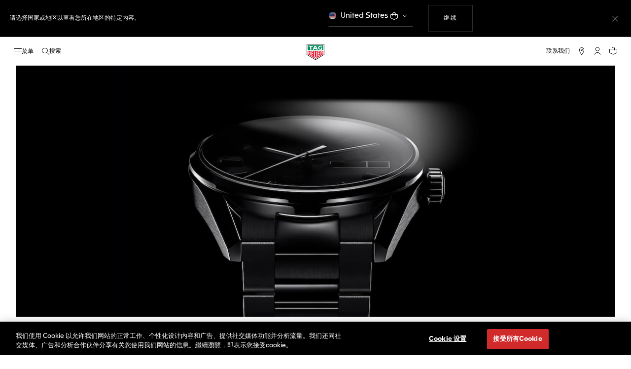

--- FILE ---
content_type: text/html;charset=UTF-8
request_url: https://www.tagheuer.com/gb/hans/service/warranty.html
body_size: 53103
content:
<!doctype html>

<!--[if lt IE 7]> <html class="ie6 oldie" lang="zh"> <![endif]-->
<!--[if IE 7]> <html class="ie7 oldie" lang="zh"> <![endif]-->
<!--[if IE 8]> <html class="ie8 oldie" lang="zh"> <![endif]-->
<!--[if gt IE 8]><!--> <html lang="zh"> <!--<![endif]-->
<head>
<meta charset="UTF-8">

<meta http-equiv="x-ua-compatible" content="ie=edge">

<meta name="viewport" content="width=device-width, initial-scale=1, viewport-fit=cover">








<title>泰格豪雅腕表国际质保</title>

    <meta name="description" content="全面了解泰格豪雅腕表国际质保服务的相关信息，包括质保期限、条件以及限制条款。">

<meta name="keywords" content="TAG Heuer（泰格豪雅）| 源自1860年的瑞士前卫腕表品牌">

    
    
    <meta name="language" content="zh">

    
    <link rel="alternate" href="https://www.tagheuer.com/al/en/service/warranty.html" hreflang="en-al">

    <link rel="alternate" href="https://www.tagheuer.com/ca/en/service/warranty.html" hreflang="en-ca">

    <link rel="alternate" href="https://www.tagheuer.com/ca/fr/service/warranty.html" hreflang="fr-ca">

    

    

    

    <link rel="alternate" href="https://www.tagheuer.com/za/en/service/warranty.html" hreflang="en-za">

    <link rel="alternate" href="https://www.tagheuer.com/bh/ar/service/warranty.html" hreflang="ar-bh">

    <link rel="alternate" href="https://www.tagheuer.com/ru/ru/service/warranty.html" hreflang="ru-ru">

    <link rel="alternate" href="https://www.tagheuer.com/ba/en/service/warranty.html" hreflang="en-ba">

    

    

    

    <link rel="alternate" href="https://www.tagheuer.com/br/pt/service/warranty.html" hreflang="pt-br">

    

    <link rel="alternate" href="https://www.tagheuer.com/gr/en/service/warranty.html" hreflang="en-gr">

    <link rel="alternate" href="https://www.tagheuer.com/int/en/service/warranty.html" hreflang="hant-hk">

    <link rel="alternate" href="https://www.tagheuer.com/in/en/service/warranty.html" hreflang="en-in">

    

    

    <link rel="alternate" href="https://www.tagheuer.com/ee/en/service/warranty.html" hreflang="en-ee">

    <link rel="alternate" href="https://www.tagheuer.com/int/en/service/warranty.html" hreflang="kr-kr">

    

    

    

    

    

    

    

    

    

    <link rel="alternate" href="https://www.tagheuer.com/int/en/service/warranty.html" hreflang="hant-mo">

    <link rel="alternate" href="https://www.tagheuer.com/int/en/service/warranty.html" hreflang="hans-mo">

    <link rel="alternate" href="https://www.tagheuer.com/no/en/service/warranty.html" hreflang="en-no">

    <link rel="alternate" href="https://www.tagheuer.com/nz/en/service/warranty.html" hreflang="en-nz">

    <link rel="alternate" href="https://www.tagheuer.com/pt/pt/service/warranty.html" hreflang="pt-pt">

    

    <link rel="alternate" href="https://www.tagheuer.com/il/en/service/warranty.html" hreflang="en-il">

    <link rel="alternate" href="https://www.tagheuer.com/sg/en/service/warranty.html" hreflang="en-sg">

    <link rel="alternate" href="https://www.tagheuer.com/int/en/service/warranty.html" hreflang="hant-tw">

    <link rel="alternate" href="https://www.tagheuer.com/jo/ar/service/warranty.html" hreflang="ar-jo">

    <link rel="alternate" href="https://www.tagheuer.com/jo/en/service/warranty.html" hreflang="en-jo">

    <link rel="alternate" href="https://www.tagheuer.com/kw/ar/service/warranty.html" hreflang="ar-kw">

    <link rel="alternate" href="https://www.tagheuer.com/lv/en/service/warranty.html" hreflang="en-lv">

    <link rel="alternate" href="https://www.tagheuer.com/lb/ar/service/warranty.html" hreflang="ar-lb">

    

    <link rel="alternate" href="https://www.tagheuer.com/lt/en/service/warranty.html" hreflang="en-lt">

    <link rel="alternate" href="https://www.tagheuer.com/ae/ar/service/warranty.html" hreflang="ar-ae">

    <link rel="alternate" href="https://www.tagheuer.com/ae/en/service/warranty.html" hreflang="en-ae">

    

    

    <link rel="alternate" href="https://www.tagheuer.com/at/de/service/warranty.html" hreflang="de-at">

    <link rel="alternate" href="https://www.tagheuer.com/be/nl/service/warranty.html" hreflang="nl-be">

    <link rel="alternate" href="https://www.tagheuer.com/be/fr/service/warranty.html" hreflang="fr-be">

    

    

    <link rel="alternate" href="https://www.tagheuer.com/mt/en/service/warranty.html" hreflang="en-mt">

    

    

    <link rel="alternate" href="https://www.tagheuer.com/hr/en/service/warranty.html" hreflang="en-hr">

    <link rel="alternate" href="https://www.tagheuer.com/cy/en/service/warranty.html" hreflang="en-cy">

    <link rel="alternate" href="https://www.tagheuer.com/cz/en/service/warranty.html" hreflang="en-cz">

    

    

    <link rel="alternate" href="https://www.tagheuer.com/fi/en/service/warranty.html" hreflang="en-fi">

    

    

    

    

    

    

    <link rel="alternate" href="https://www.tagheuer.com/qa/ar/service/warranty.html" hreflang="ar-qa">

    <link rel="alternate" href="https://www.tagheuer.com/hu/en/service/warranty.html" hreflang="en-hu">

    

    

    <link rel="alternate" href="https://www.tagheuer.com/is/en/service/warranty.html" hreflang="en-is">

    <link rel="alternate" href="https://www.tagheuer.com/sa/ar/service/warranty.html" hreflang="ar-sa">

    

    

    <link rel="alternate" href="https://www.tagheuer.com/mk/en/service/warranty.html" hreflang="en-mk">

    

    

    

    <link rel="alternate" href="https://www.tagheuer.com/nl/nl/service/warranty.html" hreflang="nl-nl">

    <link rel="alternate" href="https://www.tagheuer.com/pl/en/service/warranty.html" hreflang="en-pl">

    

    <link rel="alternate" href="https://www.tagheuer.com/rs/en/service/warranty.html" hreflang="en-rs">

    <link rel="alternate" href="https://www.tagheuer.com/sk/en/service/warranty.html" hreflang="en-sk">

    <link rel="alternate" href="https://www.tagheuer.com/si/en/service/warranty.html" hreflang="en-si">

    <link rel="alternate" href="https://www.tagheuer.com/ua/en/service/warranty.html" hreflang="en-ua">

    <link rel="alternate" href="https://www.tagheuer.com/dk/en/service/warranty.html" hreflang="en-dk">

    <link rel="alternate" href="https://www.tagheuer.com/se/en/service/warranty.html" hreflang="en-se">

    <link rel="alternate" href="https://www.tagheuer.com/int/en/service/warranty.html" hreflang="x-default">

    

    <link rel="alternate" href="https://www.tagheuer.com/ch/fr/service/warranty.html" hreflang="fr-ch">

    <link rel="alternate" href="https://www.tagheuer.com/ch/de/service/warranty.html" hreflang="de-ch">

    <link rel="alternate" href="https://www.tagheuer.com/ch/it/service/warranty.html" hreflang="it-ch">

    <link rel="alternate" href="https://www.tagheuer.com/au/en/service/warranty.html" hreflang="en-au">

    <link rel="alternate" href="https://www.tagheuer.com/cn/hans/service/warranty.html" hreflang="hans-cn">

    <link rel="alternate" href="https://www.tagheuer.com/gb/en/service/warranty.html" hreflang="en-gb">

    <link rel="alternate" href="https://www.tagheuer.com/jp/ja/service/warranty.html" hreflang="ja-jp">

    <link rel="alternate" href="https://www.tagheuer.com/us/en/service/warranty.html" hreflang="en-us">

    <link rel="alternate" href="https://www.tagheuer.com/mx/es/service/warranty.html" hreflang="es-mx">

    <link rel="alternate" href="https://www.tagheuer.com/fr/fr/service/warranty.html" hreflang="fr-fr">

    <link rel="alternate" href="https://www.tagheuer.com/de/de/service/warranty.html" hreflang="de-de">

    <link rel="alternate" href="https://www.tagheuer.com/it/it/service/warranty.html" hreflang="it-it">

    <link rel="alternate" href="https://www.tagheuer.com/es/es/service/warranty.html" hreflang="es-es">




<link rel="preload" href="https://www.tagheuer.com/on/demandware.static/Sites-TAG_GB-Site/-/zh_GB/v1769860963886/js/ui-web.js" as="script">
<script type="text/javascript" src="https://www.tagheuer.com/on/demandware.static/Sites-TAG_GB-Site/-/zh_GB/v1769860963886/js/ui-web.js"></script>






    <meta name="robots" content="INDEX,FOLLOW">



<link rel="apple-touch-icon" sizes="180x180" href="https://www.tagheuer.com/on/demandware.static/Sites-TAG_GB-Site/-/default/dw693b3624/images/favicon/apple-touch-icon.png">
<link rel="icon" type="image/png" sizes="32x32" href="https://www.tagheuer.com/on/demandware.static/Sites-TAG_GB-Site/-/default/dw21917965/images/favicon/favicon-32x32.png">
<link rel="icon" type="image/png" sizes="16x16" href="https://www.tagheuer.com/on/demandware.static/Sites-TAG_GB-Site/-/default/dwdf2e3c66/images/favicon/favicon-16x16.png">
<link rel="manifest" href="https://www.tagheuer.com/on/demandware.static/Sites-TAG_GB-Site/-/default/dw04822c06/images/favicon/site.webmanifest">
<link rel="mask-icon" href="https://www.tagheuer.com/on/demandware.static/Sites-TAG_GB-Site/-/default/dwf9e6e785/images/favicon/safari-pinned-tab.svg" color="#000000">
<meta name="msapplication-config" content="/on/demandware.store/Sites-TAG_GB-Site/zh_GB/Manifest-BrowserConfig">
<meta name="theme-color" content="#000000">


    <link rel="preload" as="style" href="https://www.tagheuer.com/on/demandware.static/Sites-TAG_GB-Site/-/zh_GB/v1769860963886/css/global.css">
    <link rel="stylesheet" href="https://www.tagheuer.com/on/demandware.static/Sites-TAG_GB-Site/-/zh_GB/v1769860963886/css/global.css">



    <link rel="stylesheet" href="https://www.tagheuer.com/on/demandware.static/Sites-TAG_GB-Site/-/zh_GB/v1769860963886/css/pagedesignerLayout.css">




    <script>window.gtmEnabled = true;</script>
    
    
    <script>window.pageContext = {"ns":"page"};</script>
    


<script>
window.dlSessionData = {"clientStatus":"Not Client"}
</script>

<script>
function handleUndefined(eventData) { Object.keys(eventData).forEach(function(key) { var value = eventData[key]; if (Array.isArray(value)) { value.forEach(handleUndefined) } else if (value === '' || value === null || value === 'undefined') { eventData[key] = undefined }})};
window.dataLayer = window.dataLayer || [];
var { globalData: dlInitialData, pageData: dlPageData, debugError: dlError } = {"globalData":{"country":"GB","language":"zh","loginStatus":"Not logged","currencyCode":"GBP","pageType":"Page","pageTopCategory":"Page"},"pageData":null};
var dlBackbone = {clientStatus:undefined,country:undefined,emailHashed:undefined,language:undefined,loginStatus:undefined,pageMidCategory:undefined,pageSubCategory:undefined,pageType:undefined,pageTopCategory:undefined,userId:undefined};
try { handleUndefined(dlInitialData); handleUndefined(window.dlSessionData); } catch(e) {}
if (dlInitialData) window.dataLayer.push(Object.assign(dlBackbone, dlInitialData, window.dlSessionData));
if (dlPageData) window.dataLayer.push(dlPageData);
if (dlError) window.dataLayer.push(dlError);
</script>
<!-- Google Tag Manager -->
<script>
(function(w,d,s,l,i){w[l]=w[l]||[];w[l].push({'gtm.start': new Date().getTime(),event:'gtm.js'});var f=d.getElementsByTagName(s)[0],j=d.createElement(s),dl=l!='dataLayer'?'&l='+l:'';j.async=true;j.src='//www.googletagmanager.com/gtm.js?id='+i+dl;f.parentNode.insertBefore(j,f);})(window,document,'script','dataLayer','GTM-M2N8HH6');
</script>
<!-- End Google Tag Manager -->







    <link rel="preconnect" href="https://cdnjs.cloudflare.com/" crossorigin>
    <script src="https://cdnjs.cloudflare.com/ajax/libs/lottie-web/5.12.2/lottie.min.js" type="text/javascript" charset="UTF-8" async></script>





    <!-- OneTrust Cookies Consent Notice start -->
    <script src="https://cdn.cookielaw.org/scripttemplates/otSDKStub.js" type="text/javascript" charset="UTF-8" data-domain-script="24ebfbaf-a04d-428b-9b67-8ef11d6ab939" data-document-language="true"></script>
    
    
        <script type="text/javascript">
            function OptanonWrapper() {
                if ('OneTrust' in window && window.OneTrust && typeof OneTrust.OnConsentChanged === 'function') {
                    OneTrust.OnConsentChanged(function (oneTrustCustomEvent) {
                        let data = window.constantData ? window.constantData.abandonedCart : {};
                        let acceptedConsentCategories = oneTrustCustomEvent.detail || [];
                        if (acceptedConsentCategories.indexOf(data.consentCategoryId) > -1) {
                            document.cookie = data.cookieName + '=true; path=/'; //Set
                        } else {
                            document.cookie = data.cookieName + '=; Max-Age=0; path=/'; //Remove
                        }
                    });
                }
            }
        </script>
    
    
    <!-- OneTrust Cookies Consent Notice end -->









   


    

<link rel="dns-prefetch" href="https://cdn-eu.dynamicyield.com">
<link rel="dns-prefetch" href="https://st.dynamicyield.com">
<link rel="dns-prefetch" href="https://rcom.dynamicyield.com">
<script>
// <![CDATA[
window.DY = window.DY || {};
DY.recommendationContext = {
type: "OTHER",
lng: "zh_GB"
};
var data = document.createElement('textarea');
data.innerHTML = "";
if (DY.recommendationContext.type !== 'HOMEPAGE' && !(DY.recommendationContext.type === 'OTHER' && data.value === '')) {
DY.recommendationContext.data = data.value.split(',');
}
// ]]>
</script>
<script type="text/javascript" src="https://cdn-eu.dynamicyield.com/api/9876843/api_dynamic.js" id="DY_api_dynamic"></script>
<script type="text/javascript" src="https://cdn-eu.dynamicyield.com/api/9876843/api_static.js" id="DY_api_static"></script>




<script>
    window.currentTechnicalURL = "https://www.tagheuer.com/on/demandware.store/Sites-TAG_GB-Site/zh_GB/Page-Show?cid=warranty";
</script>




<!--[if gt IE 9]><!-->
<script>//common/scripts.isml</script>
<script defer src="https://www.tagheuer.com/on/demandware.static/Sites-TAG_GB-Site/-/zh_GB/v1769860963886/js/main.js"></script>



<!--<![endif]-->
<script type="text/javascript">//<!--
/* <![CDATA[ (head-active_data.js) */
var dw = (window.dw || {});
dw.ac = {
    _analytics: null,
    _events: [],
    _category: "",
    _searchData: "",
    _anact: "",
    _anact_nohit_tag: "",
    _analytics_enabled: "true",
    _timeZone: "Europe/London",
    _capture: function(configs) {
        if (Object.prototype.toString.call(configs) === "[object Array]") {
            configs.forEach(captureObject);
            return;
        }
        dw.ac._events.push(configs);
    },
	capture: function() { 
		dw.ac._capture(arguments);
		// send to CQ as well:
		if (window.CQuotient) {
			window.CQuotient.trackEventsFromAC(arguments);
		}
	},
    EV_PRD_SEARCHHIT: "searchhit",
    EV_PRD_DETAIL: "detail",
    EV_PRD_RECOMMENDATION: "recommendation",
    EV_PRD_SETPRODUCT: "setproduct",
    applyContext: function(context) {
        if (typeof context === "object" && context.hasOwnProperty("category")) {
        	dw.ac._category = context.category;
        }
        if (typeof context === "object" && context.hasOwnProperty("searchData")) {
        	dw.ac._searchData = context.searchData;
        }
    },
    setDWAnalytics: function(analytics) {
        dw.ac._analytics = analytics;
    },
    eventsIsEmpty: function() {
        return 0 == dw.ac._events.length;
    }
};
/* ]]> */
// -->
</script>
<script type="text/javascript">//<!--
/* <![CDATA[ (head-cquotient.js) */
var CQuotient = window.CQuotient = {};
CQuotient.clientId = 'bdgp-TAG_GB';
CQuotient.realm = 'BDGP';
CQuotient.siteId = 'TAG_GB';
CQuotient.instanceType = 'prd';
CQuotient.locale = 'zh_GB';
CQuotient.fbPixelId = '__UNKNOWN__';
CQuotient.activities = [];
CQuotient.cqcid='';
CQuotient.cquid='';
CQuotient.cqeid='';
CQuotient.cqlid='';
CQuotient.apiHost='api.cquotient.com';
/* Turn this on to test against Staging Einstein */
/* CQuotient.useTest= true; */
CQuotient.useTest = ('true' === 'false');
CQuotient.initFromCookies = function () {
	var ca = document.cookie.split(';');
	for(var i=0;i < ca.length;i++) {
	  var c = ca[i];
	  while (c.charAt(0)==' ') c = c.substring(1,c.length);
	  if (c.indexOf('cqcid=') == 0) {
		CQuotient.cqcid=c.substring('cqcid='.length,c.length);
	  } else if (c.indexOf('cquid=') == 0) {
		  var value = c.substring('cquid='.length,c.length);
		  if (value) {
		  	var split_value = value.split("|", 3);
		  	if (split_value.length > 0) {
			  CQuotient.cquid=split_value[0];
		  	}
		  	if (split_value.length > 1) {
			  CQuotient.cqeid=split_value[1];
		  	}
		  	if (split_value.length > 2) {
			  CQuotient.cqlid=split_value[2];
		  	}
		  }
	  }
	}
}
CQuotient.getCQCookieId = function () {
	if(window.CQuotient.cqcid == '')
		window.CQuotient.initFromCookies();
	return window.CQuotient.cqcid;
};
CQuotient.getCQUserId = function () {
	if(window.CQuotient.cquid == '')
		window.CQuotient.initFromCookies();
	return window.CQuotient.cquid;
};
CQuotient.getCQHashedEmail = function () {
	if(window.CQuotient.cqeid == '')
		window.CQuotient.initFromCookies();
	return window.CQuotient.cqeid;
};
CQuotient.getCQHashedLogin = function () {
	if(window.CQuotient.cqlid == '')
		window.CQuotient.initFromCookies();
	return window.CQuotient.cqlid;
};
CQuotient.trackEventsFromAC = function (/* Object or Array */ events) {
try {
	if (Object.prototype.toString.call(events) === "[object Array]") {
		events.forEach(_trackASingleCQEvent);
	} else {
		CQuotient._trackASingleCQEvent(events);
	}
} catch(err) {}
};
CQuotient._trackASingleCQEvent = function ( /* Object */ event) {
	if (event && event.id) {
		if (event.type === dw.ac.EV_PRD_DETAIL) {
			CQuotient.trackViewProduct( {id:'', alt_id: event.id, type: 'raw_sku'} );
		} // not handling the other dw.ac.* events currently
	}
};
CQuotient.trackViewProduct = function(/* Object */ cqParamData){
	var cq_params = {};
	cq_params.cookieId = CQuotient.getCQCookieId();
	cq_params.userId = CQuotient.getCQUserId();
	cq_params.emailId = CQuotient.getCQHashedEmail();
	cq_params.loginId = CQuotient.getCQHashedLogin();
	cq_params.product = cqParamData.product;
	cq_params.realm = cqParamData.realm;
	cq_params.siteId = cqParamData.siteId;
	cq_params.instanceType = cqParamData.instanceType;
	cq_params.locale = CQuotient.locale;
	
	if(CQuotient.sendActivity) {
		CQuotient.sendActivity(CQuotient.clientId, 'viewProduct', cq_params);
	} else {
		CQuotient.activities.push({activityType: 'viewProduct', parameters: cq_params});
	}
};
/* ]]> */
// -->
</script>



<meta name="generator" content="Kleecks"><link rel="canonical" href="https://www.tagheuer.com/gb/hans/service/warranty.html"><meta property="og:title" content="泰格豪雅腕表国际质保"><meta property="og:url" content="https://www.tagheuer.com/gb/hans/service/warranty.html"><meta property="og:type" content="website"><meta property="og:description" content="全面了解泰格豪雅腕表国际质保服务的相关信息，包括质保期限、条件以及限制条款。"><meta property="og:locale" content="xx"><meta name="twitter:title" content="泰格豪雅腕表国际质保"><meta name="twitter:url" content="https://www.tagheuer.com/gb/hans/service/warranty.html"><meta name="twitter:description" content="全面了解泰格豪雅腕表国际质保服务的相关信息，包括质保期限、条件以及限制条款。"><meta name="twitter:card" content="summary"><script type="application/ld+json">{"@context":"http://schema.org","@type":"Organization","name":"TAG Heuer","url":"https://www.tagheuer.com/","logo":"https://www.tagheuer.com/on/demandware.static/Sites-TAG_FR-Site/-/default/dw374b8949/images/th-logo.svg","sameAs":["https://www.weibo.com/tagheuerchina","https://weixin.qq.com/r/knVOVg-EXlIhrUs19yCA","https://www.linkedin.com/company/tag-heuer/","https://www.pinterest.fr/tagheuer/","https://twitter.com/TAGHeuer/","https://tag.hr/footer"],"foundingDate":"1860","description":"The Official TAG Heuer Website. Pioneering Swiss watchmaking since 1860. Discover the latest collections of luxury watches for men and women.","parentOrganization":"LVMH","address":{"@type":"PostalAddress","addressCountry":"Switzerland","addressRegion":"La Chaux-de-Fonds","postalCode":"2300"},"founder":{"@type":"Person","givenName":"Edouard","familyName":"Heuer","gender":"Male","jobTitle":"Founder"},"CEO":{"@type":"Person","givenName":"Antoine","familyName":"Pin","gender":"Male","jobTitle":"CEO"},"contactPoint":{"@type":"ContactPoint","contactType":"Customer Service","email":"contact@tagheuer.com","url":"https://www.tagheuer.com/contact"},"alternateName":"TAG Heuer SA","foundingLocation":{"@type":"Place","name":"Saint-Imier, Switzerland"},"brand":{"@type":"Brand","name":"TAG HEUER","url":"https://www.tagheuer.com/"}}</script><script type="application/ld+json">{"@context":"http://schema.org","@type":"JewelryStore","url":"https://www.tagheuer.com/gb/hans/service/warranty.html","address":{"@type":"PostalAddress"},"department":{"@type":"Store"}}</script><style>* {
  -webkit-transition: none !important;
  -moz-transition: none !important;
  -o-transition: none !important;
  -ms-transition: none !important;
  transition: none !important;
}</style></head>
<body class="KL-D-1 KL-LANG-xx KL-P_URL_1-gb KL-P_URL_2-hans KL-P_URL_3-service KL-URL-warranty_html KL-URL-LEVEL-4 KL-CMS_URL-LEVEL-4 KL-UA-BOT KL-UA-DESKTOP sp-CONTENT">
<div class="page page-with-geo-banner" data-action="Page-Show" data-querystring="cid=warranty">





















    
    <noscript>
        <nav aria-label="主菜单">
            <div class="experience-region experience-rootMenu"><div class="experience-component experience-layouts-rootmenu">
    
    <ul class="experience-region experience-items"><li class="experience-component experience-assets-menunavigationlink"></li><li class="experience-component experience-assets-menunavigationlink">
    
    <a href="https://www.tagheuer.com/gb/hans/%E7%B3%BB%E5%88%97%E5%88%86%E6%B4%BE/collection-dispatch.html">品牌系列</a>
</li><li class="experience-component experience-assets-menunavigationlink"></li><li class="experience-component experience-assets-menunavigationlink"></li><li class="experience-component experience-assets-menunavigationlink"></li><li class="experience-component experience-assets-menunavigationlink"></li><li class="experience-component experience-assets-menunavigationlink"></li><li class="experience-component experience-assets-menugap"></li><li class="experience-component experience-assets-menulink"></li><li class="experience-component experience-assets-menulink">
    
    <a href="https://www.tagheuer.com/gb/hans/stores/">查找精品店</a>
</li><li class="experience-component experience-assets-menugap"></li><li class="experience-component experience-assets-menulink">
    
    <a href="https://www.tagheuer.com/gb/hans/%E8%81%94%E7%B3%BB%E6%96%B9%E5%BC%8F/">联系我们</a>
</li><li class="experience-component experience-assets-menuCustomerServicePhone">
    
    <a href="tel:+44 1204 203000">+44 1204 203000</a>
</li><li class="experience-component experience-assets-menulink"></li><li class="experience-component experience-assets-menulink"></li></ul>
</div></div>
            <ul class="experience-region experience-subMenus"><li class="experience-component experience-layouts-submenu">
    
    <ul class="experience-region experience-items"><li class="experience-component experience-assets-menunavigationlink">
    
    <a href="https://www.tagheuer.com/gb/hans/%E8%85%95%E8%A1%A8/%E8%AE%A9%E6%88%91%E4%BB%AC%E6%9D%A5%E6%8C%87%E5%BC%95%E6%82%A8/%E5%93%81%E7%89%8C%E8%85%95%E8%A1%A8/">所有腕表</a>
</li><li class="experience-component experience-assets-menunavigationlink"></li><li class="experience-component experience-assets-menunavigationlink"></li><li class="experience-component experience-assets-menunavigationlink">
    
    <a href="https://www.tagheuer.com/gb/hans/%E8%85%95%E8%A1%A8/%E6%8E%A2%E7%B4%A2/%E9%85%8D%E4%BB%B6/">配件</a>
</li><li class="experience-component experience-assets-menunavigationlink"></li><li class="experience-component experience-assets-menugap"></li><li class="experience-component experience-assets-menubanner">
    
    <a href="https://www.tagheuer.com/gb/hans/%E5%87%86%E5%A4%87%E5%A5%BD%E5%8F%91%E7%8E%B0%E5%BF%83%E4%BB%AA%E8%85%95%E8%A1%A8%E4%BA%86%E5%90%97%EF%BC%9F/watch-finder.html">查找您的腕表</a>
</li></ul>
</li><li class="experience-component experience-layouts-submenu">
    
    <ul class="experience-region experience-items"><li class="experience-component experience-assets-menunavigationlink">
    
    <a href="https://www.tagheuer.com/gb/hans/%E7%B3%BB%E5%88%97%E5%88%86%E6%B4%BE/collection-dispatch.html">所有品牌系列</a>
</li><li class="experience-component experience-assets-menutilesgrid">

    
    <ul class="experience-region experience-items"><li class="experience-component experience-assets-menutile">

    
    
        <a href="https://www.tagheuer.com/gb/hans/%E8%85%95%E8%A1%A8/%E7%B3%BB%E5%88%97/tag-heuer-carrera%EF%BC%88%E5%8D%A1%E8%8E%B1%E6%8B%89%E7%B3%BB%E5%88%97%EF%BC%89/">TAG Heuer Carrera（卡莱拉系列）</a>
    
</li><li class="experience-component experience-assets-menutile">

    
    
        <a href="https://www.tagheuer.com/gb/hans/%E8%85%95%E8%A1%A8/%E7%B3%BB%E5%88%97/tag-heuer-formula-1%EF%BC%88f1%E7%B3%BB%E5%88%97%EF%BC%89/">TAG Heuer Formula 1（F1系列）</a>
    
</li><li class="experience-component experience-assets-menutile">

    
    
        <a href="https://www.tagheuer.com/gb/hans/%E8%85%95%E8%A1%A8/%E7%B3%BB%E5%88%97/tag-heuer-aquaracer%EF%BC%88%E7%AB%9E%E6%BD%9C%E7%B3%BB%E5%88%97%EF%BC%89/">TAG Heuer Aquaracer（竞潜系列）</a>
    
</li><li class="experience-component experience-assets-menutile">

    
    
        <a href="https://www.tagheuer.com/gb/hans/%E8%85%95%E8%A1%A8/%E7%B3%BB%E5%88%97/tag-heuer-monaco%EF%BC%88%E6%91%A9%E7%BA%B3%E5%93%A5%E7%B3%BB%E5%88%97%EF%BC%89/">TAG Heuer Monaco（摩纳哥系列）</a>
    
</li><li class="experience-component experience-assets-menutile">

    
    
        <a href="https://www.tagheuer.com/gb/hans/%E8%85%95%E8%A1%A8/%E7%B3%BB%E5%88%97/tag-heuer-link%EF%BC%88%E6%9E%97%E8%82%AF%E7%B3%BB%E5%88%97%EF%BC%89/">TAG Heuer Link（林肯系列）</a>
    
</li></ul>
</li></ul>
</li><li class="experience-component experience-layouts-submenu">
    
    <ul class="experience-region experience-items"><li class="experience-component experience-assets-menunavigationlink">
    
    <a href="https://www.tagheuer.com/gb/hans/%E8%85%95%E8%A1%A8/%E7%BA%BF%E4%B8%8A%E9%95%8C%E5%88%BB%E6%9C%8D%E5%8A%A1/">可镌刻腕表</a>
</li><li class="experience-component experience-assets-menugap"></li><li class="experience-component experience-assets-menubanner">
    
    <a href="https://www.tagheuer.com/gb/hans/configure-your-tag-heuer-carrera-watch/carrera-configurator.html">探索泰格豪雅卡莱拉系列表带配置</a>
</li></ul>
</li><li class="experience-component experience-layouts-submenu">
    
    <ul class="experience-region experience-items"><li class="experience-component experience-assets-menunavigationlink">
    
    <a href="https://www.tagheuer.com/gb/hans/%E6%99%BA%E8%83%BD%E8%85%95%E8%A1%A8/%E7%B3%BB%E5%88%97/tag-heuer-connected/">全新Connected智能腕表</a>
</li><li class="experience-component experience-assets-menunavigationlink"></li><li class="experience-component experience-assets-menunavigationlink">
    
    <a href="https://www.tagheuer.com/gb/hans/%E6%99%BA%E8%83%BD%E8%85%95%E8%A1%A8/%E7%B3%BB%E5%88%97/%E6%89%80%E6%9C%89%E9%85%8D%E9%A5%B0/">所有配饰</a>
</li><li class="experience-component experience-assets-menunavigationlink">
    
    <a href="https://www.tagheuer.com/gb/hans/%E6%99%BA%E8%83%BD%E8%85%95%E8%A1%A8-%E6%8A%80%E6%9C%AF%E6%94%AF%E6%8C%81/tag-heuer-connected-getting-started.html">入门指南</a>
</li><li class="experience-component experience-assets-menugap"></li><li class="experience-component experience-assets-menubanner">
    
    <a href="https://www.tagheuer.com/gb/hans/smartwatches/e5-configurator.html">定制您的泰格豪雅Connected智能腕表</a>
</li></ul>
</li><li class="experience-component experience-layouts-submenu">
    
    <ul class="experience-region experience-items"><li class="experience-component experience-assets-menubanner">
    
    <a href="https://www.tagheuer.com/gb/hans/tag-heuer-connected-calibre-e5/collection-connected.html">泰格豪雅Connected Calibre E5智能腕表</a>
</li><li class="experience-component experience-assets-menutilesgrid">

    
    <ul class="experience-region experience-items"><li class="experience-component experience-assets-menubanner">
    
    <a href="https://www.tagheuer.com/gb/hans/connected-running/connected-running.html">驾驭奔跑</a>
</li><li class="experience-component experience-assets-menubanner">
    
    <a href="https://www.tagheuer.com/gb/hans/building-up-golf/golf.html">高尔夫</a>
</li></ul>
</li><li class="experience-component experience-assets-menugap"></li></ul>
</li><li class="experience-component experience-layouts-submenu">
    
    <ul class="experience-region experience-items"><li class="experience-component experience-assets-menunavigationlink">
    
    <a href="https://www.tagheuer.com/gb/hans/%E6%99%BA%E8%83%BD%E8%85%95%E8%A1%A8/watchfaces.html">表盘界面</a>
</li><li class="experience-component experience-assets-menunavigationlink">
    
    <a href="https://www.tagheuer.com/gb/hans/%E6%99%BA%E8%83%BD%E8%85%95%E8%A1%A8/tag-heuer-applications.html">应用程序</a>
</li><li class="experience-component experience-assets-menunavigationlink">
    
    <a href="https://www.tagheuer.com/gb/hans/%E6%99%BA%E8%83%BD%E8%85%95%E8%A1%A8-%E6%8A%80%E6%9C%AF%E6%94%AF%E6%8C%81/tag-heuer-connected-getting-started.html">入门指南</a>
</li></ul>
</li><li class="experience-component experience-layouts-submenu">
    
    <ul class="experience-region experience-items"><li class="experience-component experience-assets-menunavigationlink">
    
    <a href="https://www.tagheuer.com/gb/hans/%E5%93%81%E7%89%8C%E5%A4%AA%E9%98%B3%E9%95%9C/">所有太阳镜</a>
</li><li class="experience-component experience-assets-menunavigationlink"></li><li class="experience-component experience-assets-menugap"></li><li class="experience-component experience-assets-menubanner">
    
    <a href="https://www.tagheuer.com/gb/hans/eyewear-collection/collection-eyewear.html">探索TAG Heuer眼镜</a>
</li><li class="experience-component experience-assets-menunavigationlink">
    
    <a href="https://www.tagheuer.com/gb/hans/eyewear-advanced-design-materials/eyewear-advanced-design-materials.html">设计驱动非凡，材料成就品质</a>
</li></ul>
</li><li class="experience-component experience-layouts-submenu">
    
    <ul class="experience-region experience-items"><li class="experience-component experience-assets-menutilesgrid">

    
    <ul class="experience-region experience-items"><li class="experience-component experience-assets-menutile">

    
    
        <a href="https://www.tagheuer.com/gb/hans/%E5%93%81%E7%89%8C%E5%A4%AA%E9%98%B3%E9%95%9C/%E6%B3%B0%E6%A0%BC%E8%B1%AA%E9%9B%85jack-heuer/">TAG Heuer Jack Heuer</a>
    
</li><li class="experience-component experience-assets-menutile">

    
    
        <a href="https://www.tagheuer.com/gb/hans/%E5%93%81%E7%89%8C%E5%A4%AA%E9%98%B3%E9%95%9C/%E6%B3%B0%E6%A0%BC%E8%B1%AA%E9%9B%85vingt-sept/">TAG Heuer Vingt-Sept</a>
    
</li><li class="experience-component experience-assets-menutile">

    
    
        <a href="https://www.tagheuer.com/gb/hans/%E5%93%81%E7%89%8C%E5%A4%AA%E9%98%B3%E9%95%9C/%E6%B3%B0%E6%A0%BC%E8%B1%AA%E9%9B%85line/">TAG Heuer Line</a>
    
</li><li class="experience-component experience-assets-menutile">

    
    
        <a href="https://www.tagheuer.com/gb/hans/%E5%93%81%E7%89%8C%E5%A4%AA%E9%98%B3%E9%95%9C/%E6%B3%B0%E6%A0%BC%E8%B1%AA%E9%9B%85shield-pro/">TAG Heuer Shield Pro</a>
    
</li><li class="experience-component experience-assets-menutile">

    
    
        <a href="https://www.tagheuer.com/gb/hans/%E5%93%81%E7%89%8C%E5%A4%AA%E9%98%B3%E9%95%9C/%E6%B3%B0%E6%A0%BC%E8%B1%AA%E9%9B%85flex/">TAG Heuer Flex</a>
    
</li><li class="experience-component experience-assets-menutile">

    
    
        <a href="https://www.tagheuer.com/gb/hans/%E5%93%81%E7%89%8C%E5%A4%AA%E9%98%B3%E9%95%9C/%E6%B3%B0%E6%A0%BC%E8%B1%AA%E9%9B%85bolide/">TAG Heuer Bolide</a>
    
</li><li class="experience-component experience-assets-menutile">

    
    
        <a href="https://www.tagheuer.com/gb/hans/%E5%93%81%E7%89%8C%E5%A4%AA%E9%98%B3%E9%95%9C/tag-heuer-drive/">TAG Heuer Drive</a>
    
</li><li class="experience-component experience-assets-menutile">

    
    
        <a href="https://www.tagheuer.com/gb/hans/%E5%93%81%E7%89%8C%E5%A4%AA%E9%98%B3%E9%95%9C/tag-heuer-niveus/">TAG Heuer Niveus</a>
    
</li></ul>
</li></ul>
</li><li class="experience-component experience-layouts-submenu">
    
    <ul class="experience-region experience-items"><li class="experience-component experience-assets-menutilesgrid">

    
    <ul class="experience-region experience-items"><li class="experience-component experience-assets-menubanner">
    
    <a href="https://www.tagheuer.com/gb/hans/%E8%85%95%E8%A1%A8/%E6%8E%A2%E7%B4%A2/%E7%94%B7%E5%A3%AB%E8%85%95%E8%A1%A8/">男士腕表</a>
</li><li class="experience-component experience-assets-menubanner">
    
    <a href="https://www.tagheuer.com/gb/hans/%E8%85%95%E8%A1%A8/%E6%8E%A2%E7%B4%A2/%E5%A5%B3%E5%A3%AB%E8%85%95%E8%A1%A8/">女士腕表</a>
</li></ul>
</li><li class="experience-component experience-assets-menunavigationlink">
    
    <a href="https://www.tagheuer.com/gb/hans/%E8%85%95%E8%A1%A8/%E6%8E%A2%E7%B4%A2/%E5%9C%A8%E7%BA%BF%E4%B8%93%E5%94%AE/">在线专售</a>
</li><li class="experience-component experience-assets-menunavigationlink">
    
    <a href="https://www.tagheuer.com/gb/hans/%E8%85%95%E8%A1%A8/%E6%8E%A2%E7%B4%A2/%E6%A0%B8%E5%BF%83%E8%A1%A8%E6%AC%BE/">核心表款</a>
</li><li class="experience-component experience-assets-menunavigationlink">
    
    <a href="https://www.tagheuer.com/gb/hans/%E8%85%95%E8%A1%A8/%E6%8E%A2%E7%B4%A2/%E7%89%B9%E5%88%AB%E7%89%88/">特别版</a>
</li><li class="experience-component experience-assets-menugap"></li><li class="experience-component experience-assets-menunavigationlink">
    
    <a href="https://www.tagheuer.com/gb/hans/%E9%80%82%E5%90%88%E7%94%B7%E5%A5%B3%E4%BD%A9%E6%88%B4%E7%9A%84%E8%87%AA%E5%8A%A8%E8%85%95%E8%A1%A8/">自動巻 ウォッチ</a>
</li><li class="experience-component experience-assets-menunavigationlink">
    
    <a href="https://www.tagheuer.com/gb/hans/%E8%85%95%E8%A1%A8/%E6%8E%A2%E7%B4%A2/%E8%AE%A1%E6%97%B6%E7%A0%81%E8%A1%A8/">计时码表</a>
</li><li class="experience-component experience-assets-menunavigationlink">
    
    <a href="https://www.tagheuer.com/gb/hans/%E8%85%95%E8%A1%A8/%E6%8E%A2%E7%B4%A2/%E9%99%80%E9%A3%9E%E8%BD%AE%E8%85%95%E8%A1%A8/">陀飞轮腕表</a>
</li><li class="experience-component experience-assets-menugap"></li><li class="experience-component experience-assets-menunavigationlink">
    
    <a href="https://www.tagheuer.com/gb/hans/%E8%85%95%E8%A1%A8/%E6%8E%A2%E7%B4%A2/%E8%BF%90%E5%8A%A8%E8%85%95%E8%A1%A8/">运动腕表</a>
</li><li class="experience-component experience-assets-menunavigationlink">
    
    <a href="https://www.tagheuer.com/gb/hans/%E8%85%95%E8%A1%A8/%E6%8E%A2%E7%B4%A2/%E6%BD%9C%E6%B0%B4%E8%85%95%E8%A1%A8/">潜水腕表</a>
</li><li class="experience-component experience-assets-menunavigationlink">
    
    <a href="https://www.tagheuer.com/gb/hans/%E8%85%95%E8%A1%A8/%E6%8E%A2%E7%B4%A2/%E7%BB%8F%E5%85%B8%E8%85%95%E8%A1%A8/">经典腕表</a>
</li><li class="experience-component experience-assets-menugap"></li></ul>
</li><li class="experience-component experience-layouts-submenu">
    
    <ul class="experience-region experience-items"><li class="experience-component experience-assets-menunavigationlink"></li><li class="experience-component experience-assets-menunavigationlink"></li><li class="experience-component experience-assets-menunavigationlink"></li><li class="experience-component experience-assets-menunavigationlink">
    
    <a href="https://www.tagheuer.com/gb/hans/%E5%90%88%E4%BD%9C%E5%85%B3%E7%B3%BB/ambassadors.html">泰格豪雅品牌大使</a>
</li><li class="experience-component experience-assets-menunavigationlink">
    
    <a href="https://www.tagheuer.com/gb/hans/%E6%94%B6%E5%90%AC/podcast.html">播客</a>
</li><li class="experience-component experience-assets-menunavigationlink">
    
    <a href="https://magazine.tagheuer.com/">《The Edge》杂志</a>
</li><li class="experience-component experience-assets-menunavigationlink">
    
    <a href="https://www.tagheuer.com/gb/hans/%E5%85%AC%E5%8F%B8/careers.html">职业发展</a>
</li><li class="experience-component experience-assets-menugap"></li></ul>
</li><li class="experience-component experience-layouts-submenu">
    
    <ul class="experience-region experience-items"><li class="experience-component experience-assets-menutilesgrid">

    
    <ul class="experience-region experience-items"><li class="experience-component experience-assets-menubanner">
    
    <a href="https://www.tagheuer.com/gb/hans/%E5%93%81%E7%89%8C%E6%95%85%E4%BA%8B/history.html">品牌历史</a>
</li><li class="experience-component experience-assets-menubanner">
    
    <a href="https://www.tagheuer.com/gb/hans/%E7%B2%BE%E6%B9%9B%E5%B7%A5%E8%89%BA/savoir-faire.html">精湛工艺</a>
</li></ul>
</li><li class="experience-component experience-assets-menubanner">
    
    <a href="https://www.tagheuer.com/gb/hans/%E5%8F%A4%E8%91%A3%E4%BD%9C%E5%93%81%E9%9B%86/vintage-collection.html">古董作品集</a>
</li><li class="experience-component experience-assets-menutilesgrid">

    
    <ul class="experience-region experience-items"><li class="experience-component experience-assets-menubanner">
    
    <a href="https://www.tagheuer.com/gb/hans/maison-tag-heuer/maison-tag-heuer.html">公司简介</a>
</li><li class="experience-component experience-assets-menubanner">
    
    <a href="https://www.tagheuer.com/gb/hans/%E5%85%AC%E5%8F%B8/our-engagement.html">我们的承诺</a>
</li></ul>
</li><li class="experience-component experience-assets-menugap"></li></ul>
</li><li class="experience-component experience-layouts-submenu">
    
    <ul class="experience-region experience-items"><li class="experience-component experience-assets-menutilesgrid">

    
    <ul class="experience-region experience-items"><li class="experience-component experience-assets-menubanner">
    
    <a href="https://www.tagheuer.com/gb/hans/%E5%90%88%E4%BD%9C%E4%BC%99%E4%BC%B4/f1.html">F1世界锦标赛®</a>
</li><li class="experience-component experience-assets-menubanner">
    
    <a href="https://www.tagheuer.com/gb/hans/f1/f1-paddock.html">F1®世界锦标赛赛场内外：走进幕后</a>
</li></ul>
</li><li class="experience-component experience-assets-menubanner">
    
    <a href="https://www.tagheuer.com/gb/hans/f1/f1-academy.html">F1 Academy™</a>
</li></ul>
</li><li class="experience-component experience-layouts-submenu">
    
    <ul class="experience-region experience-items"><li class="experience-component experience-assets-menutilesgrid">

    
    <ul class="experience-region experience-items"><li class="experience-component experience-assets-menubanner">
    
    <a href="https://www.tagheuer.com/gb/hans/partnership/tagheuer-porsche.html">保时捷</a>
</li><li class="experience-component experience-assets-menubanner">
    
    <a href="https://www.tagheuer.com/gb/hans/%E5%90%88%E4%BD%9C%E4%BC%99%E4%BC%B4/red-bull-racing.html">红牛车队</a>
</li><li class="experience-component experience-assets-menubanner">
    
    <a href="https://www.tagheuer.com/gb/hans/%E5%90%88%E4%BD%9C%E4%BC%99%E4%BC%B4/gulf.html">海湾石油</a>
</li><li class="experience-component experience-assets-menubanner">
    
    <a href="https://www.tagheuer.com/gb/hans/%E7%89%B9%E5%88%AB%E7%89%88%E8%85%95%E8%A1%A8/formula1-senna.html">塞纳</a>
</li></ul>
</li><li class="experience-component experience-assets-menunavigationlink">
    
    <a href="https://www.tagheuer.com/gb/hans/%E5%90%88%E4%BD%9C%E4%BC%99%E4%BC%B4/motorsports.html">赛车</a>
</li><li class="experience-component experience-assets-menunavigationlink">
    
    <a href="https://www.tagheuer.com/gb/hans/%E5%90%88%E4%BD%9C%E5%85%B3%E7%B3%BB/golf-sport.html">高尔夫</a>
</li><li class="experience-component experience-assets-menunavigationlink">
    
    <a href="https://www.tagheuer.com/gb/hans/%E5%90%88%E4%BD%9C%E5%85%B3%E7%B3%BB/aquatic-sports.html">水上运动</a>
</li><li class="experience-component experience-assets-menunavigationlink">
    
    <a href="https://www.tagheuer.com/gb/hans/%E5%90%88%E4%BD%9C%E5%85%B3%E7%B3%BB/athletics.html">田径</a>
</li><li class="experience-component experience-assets-menugap"></li></ul>
</li><li class="experience-component experience-layouts-submenu">
    
    <ul class="experience-region experience-items"><li class="experience-component experience-assets-menunavigationlink">
    
    <a href="https://www.tagheuer.com/gb/hans/service/repairs.html">维修我的腕表</a>
</li><li class="experience-component experience-assets-menunavigationlink">
    
    <a href="https://www.tagheuer.com/gb/hans/service/our-services.html">服务和价格</a>
</li><li class="experience-component experience-assets-menunavigationlink">
    
    <a href="https://www.tagheuer.com/gb/hans/service/warranty.html">质保</a>
</li><li class="experience-component experience-assets-menunavigationlink">
    
    <a href="https://www.tagheuer.com/gb/hans/service/maintenance.html">保养建议</a>
</li><li class="experience-component experience-assets-menunavigationlink">
    
    <a href="https://www.tagheuer.com/gb/hans/%E6%9C%8D%E5%8A%A1/user-guide.html">作品用户指南</a>
</li><li class="experience-component experience-assets-menugap"></li><li class="experience-component experience-assets-menugap"></li><li class="experience-component experience-assets-menunavigationlink">
    
    <a href="https://www.tagheuer.com/gb/hans/shopping-experience/online-services.html">线上服务</a>
</li><li class="experience-component experience-assets-menunavigationlink">
    
    <a href="https://www.tagheuer.com/gb/hans/shopping-experience/boutique-services.html">精品店服务</a>
</li></ul>
</li><li class="experience-component experience-layouts-submenu">
    
    <ul class="experience-region experience-items"><li class="experience-component experience-assets-menunavigationlink">
    
    <a href="https://www.tagheuer.com/gb/hans/%E8%85%95%E8%A1%A8/%E6%8E%A2%E7%B4%A2/%E6%96%B0%E5%93%81/">所有新款腕表</a>
</li><li class="experience-component experience-assets-menubanner">
    
    <a href="https://www.tagheuer.com/gb/hans/%E8%85%95%E8%A1%A8/%E7%B3%BB%E5%88%97/tag-heuer-carrera%EF%BC%88%E5%8D%A1%E8%8E%B1%E6%8B%89%E7%B3%BB%E5%88%97%EF%BC%89/42-mm-th81-01/CDD2180.FT8120.html">泰格豪雅卡莱拉系列双秒追针计时码表</a>
</li><li class="experience-component experience-assets-menubanner">
    
    <a href="https://www.tagheuer.com/gb/hans/%E8%85%95%E8%A1%A8/%E7%B3%BB%E5%88%97/tag-heuer-carrera%EF%BC%88%E5%8D%A1%E8%8E%B1%E6%8B%89%E7%B3%BB%E5%88%97%EF%BC%89/%E6%B3%B0%E6%A0%BC%E8%B1%AA%E9%9B%85%E5%8D%A1%E8%8E%B1%E6%8B%89%E7%B3%BB%E5%88%97%E8%AE%A1%E6%97%B6%E7%A0%81%E8%A1%A8/">泰格豪雅卡莱拉系列计时码表</a>
</li><li class="experience-component experience-assets-menutilesgrid">

    
    <ul class="experience-region experience-items"><li class="experience-component experience-assets-menubanner">
    
    <a href="https://www.tagheuer.com/gb/hans/%E8%85%95%E8%A1%A8/%E7%B3%BB%E5%88%97/tag-heuer-carrera%EF%BC%88%E5%8D%A1%E8%8E%B1%E6%8B%89%E7%B3%BB%E5%88%97%EF%BC%89/42-mm-th20-04/CBS2016.EB0430.html">泰格豪雅卡莱拉系列Seafarer计时码表</a>
</li><li class="experience-component experience-assets-menubanner">
    
    <a href="https://www.tagheuer.com/gb/hans/%E8%85%95%E8%A1%A8/%E7%B3%BB%E5%88%97/tag-heuer-carrera%EF%BC%88%E5%8D%A1%E8%8E%B1%E6%8B%89%E7%B3%BB%E5%88%97%EF%BC%89/tag-heuer-carrera%EF%BC%88%E5%8D%A1%E8%8E%B1%E6%8B%89%E7%B3%BB%E5%88%97%EF%BC%89%E6%97%A5%E5%8E%86%E5%9E%8B/">泰格豪雅卡莱拉系列星期日历型腕表</a>
</li></ul>
</li></ul>
</li><li class="experience-component experience-layouts-submenu">
    
    <ul class="experience-region experience-items"><li class="experience-component experience-assets-menutilesgrid">

    
    <ul class="experience-region experience-items"><li class="experience-component experience-assets-menubanner">
    
    <a href="https://www.tagheuer.com/gb/hans/%E8%85%95%E8%A1%A8/%E6%8E%A2%E7%B4%A2/%E7%94%B7%E5%A3%AB%E8%85%95%E8%A1%A8/">男士礼物</a>
</li><li class="experience-component experience-assets-menubanner">
    
    <a href="https://www.tagheuer.com/gb/hans/%E8%85%95%E8%A1%A8/%E6%8E%A2%E7%B4%A2/%E5%A5%B3%E5%A3%AB%E8%85%95%E8%A1%A8/">女士礼物</a>
</li></ul>
</li><li class="experience-component experience-assets-menunavigationlink"></li><li class="experience-component experience-assets-menunavigationlink"></li><li class="experience-component experience-assets-menunavigationlink"></li></ul>
</li><li class="experience-component experience-layouts-submenu">
    
    <ul class="experience-region experience-items"><li class="experience-component experience-assets-menunavigationlink">
    
    <a href="https://www.tagheuer.com/gb/hans/%E8%85%95%E8%A1%A8/%E6%8E%A2%E7%B4%A2/%E5%9C%A3%E8%AF%9E%E8%8A%82%E7%A4%BC%E7%89%A9%E6%8C%87%E5%8D%97/">节日季腕表</a>
</li><li class="experience-component experience-assets-menunavigationlink">
    
    <a href="https://www.tagheuer.com/gb/hans/%E8%85%95%E8%A1%A8/%E6%8E%A2%E7%B4%A2/%E5%A5%A2%E5%8D%8E%E8%85%95%E8%A1%A8/">奢华礼物</a>
</li><li class="experience-component experience-assets-menunavigationlink">
    
    <a href="https://www.tagheuer.com/gb/hans/%E8%85%95%E8%A1%A8/%E6%8E%A2%E7%B4%A2/%E6%83%85%E4%BE%A3%E8%85%95%E8%A1%A8/">情侣腕表</a>
</li><li class="experience-component experience-assets-menubanner">
    
    <a href="https://www.tagheuer.com/gb/hans/%E5%87%86%E5%A4%87%E5%A5%BD%E5%8F%91%E7%8E%B0%E5%BF%83%E4%BB%AA%E8%85%95%E8%A1%A8%E4%BA%86%E5%90%97%EF%BC%9F/watch-finder.html">腕表查找功能 - 甄选心意好礼</a>
</li><li class="experience-component experience-assets-menubanner">
    
    <a href="https://www.tagheuer.com/gb/hans/shopping-experience/watch-gift-box.html">腕表表盒和包装</a>
</li></ul>
</li><li class="experience-component experience-layouts-submenu">
    
    <ul class="experience-region experience-items"><li class="experience-component experience-assets-menunavigationlink">
    
    <a href="https://www.tagheuer.com/gb/hans/%E8%85%95%E8%A1%A8/%E7%BA%BF%E4%B8%8A%E9%95%8C%E5%88%BB%E6%9C%8D%E5%8A%A1/">可镌刻腕表</a>
</li><li class="experience-component experience-assets-menunavigationlink">
    
    <a href="https://www.tagheuer.com/gb/hans/%E8%85%95%E8%A1%A8/%E5%8F%AF%E5%AE%9A%E5%88%B6%E5%92%8C%E4%B8%AA%E6%80%A7%E5%8C%96%E8%85%95%E8%A1%A8/">可定制和个性化腕表</a>
</li><li class="experience-component experience-assets-menubanner">
    
    <a href="https://www.tagheuer.com/gb/hans/configure-your-tag-heuer-carrera-watch/carrera-configurator.html">泰格豪雅卡莱拉系列配置工具</a>
</li><li class="experience-component experience-assets-menubanner">
    
    <a href="https://www.tagheuer.com/gb/hans/smartwatches/e5-configurator.html">泰格豪雅Connected智能腕表配置工具</a>
</li></ul>
</li><li class="experience-component experience-layouts-submenu">
    
    <ul class="experience-region experience-items"><li class="experience-component experience-assets-menunavigationlink">
    
    <a href="https://www.tagheuer.com/gb/hans/shopping-experience/online-services.html">线上服务</a>
</li><li class="experience-component experience-assets-menunavigationlink">
    
    <a href="https://www.tagheuer.com/gb/hans/shopping-experience/boutique-services.html">精品店服务</a>
</li><li class="experience-component experience-assets-menunavigationlink">
    
    <a href="https://www.tagheuer.com/gb/hans/shopping-experience/returns.html">退货时限已延长</a>
</li><li class="experience-component experience-assets-menunavigationlink">
    
    <a href="https://www.tagheuer.com/gb/hans/service/book-an-appointment.html">预约</a>
</li><li class="experience-component experience-assets-menunavigationlink">
    
    <a href="https://www.tagheuer.com/gb/hans/service/repairs.html">客户服务</a>
</li><li class="experience-component experience-assets-menunavigationlink">
    
    <a href="https://www.tagheuer.com/gb/hans/service/warranty.html">质保</a>
</li></ul>
</li><li class="experience-component experience-layouts-submenu">
    
    <ul class="experience-region experience-items"><li class="experience-component experience-assets-menubanner">
    
    <a href="https://www.tagheuer.com/gb/hans/%E8%85%95%E8%A1%A8/%E6%8E%A2%E7%B4%A2/%E6%83%85%E4%BA%BA%E8%8A%82%E6%8C%87%E5%8D%97/">Valentine’s Day Selection</a>
</li><li class="experience-component experience-assets-menunavigationlink">
    
    <a href="https://www.tagheuer.com/gb/hans/%E8%85%95%E8%A1%A8/%E6%8E%A2%E7%B4%A2/%E7%94%B7%E5%A3%AB%E8%85%95%E8%A1%A8/">Gifts for Him</a>
</li><li class="experience-component experience-assets-menunavigationlink">
    
    <a href="https://www.tagheuer.com/gb/hans/%E8%85%95%E8%A1%A8/%E6%8E%A2%E7%B4%A2/%E5%A5%B3%E5%A3%AB%E8%85%95%E8%A1%A8/">Gifts for Her</a>
</li><li class="experience-component experience-assets-menunavigationlink">
    
    <a href="https://www.tagheuer.com/gb/hans/%E8%85%95%E8%A1%A8/%E7%BA%BF%E4%B8%8A%E9%95%8C%E5%88%BB%E6%9C%8D%E5%8A%A1/">可镌刻腕表</a>
</li><li class="experience-component experience-assets-menunavigationlink">
    
    <a href="https://www.tagheuer.com/gb/hans/%E8%85%95%E8%A1%A8/%E6%8E%A2%E7%B4%A2/%E6%83%85%E4%BE%A3%E8%85%95%E8%A1%A8/">情侣腕表</a>
</li><li class="experience-component experience-assets-menunavigationlink">
    
    <a href="https://www.tagheuer.com/gb/hans/%E8%85%95%E8%A1%A8/%E6%8E%A2%E7%B4%A2/%E5%A5%A2%E5%8D%8E%E7%A4%BC%E7%89%A9/">奢华礼物</a>
</li></ul>
</li></ul>
        </nav>
    </noscript>




<th-header skip-links="%5B%7B%22id%22%3A%22accessibilitySkip%22%2C%22href%22%3A%22%23accessibility%22%2C%22content%22%3A%22Go%20to%20color%20contrast%20settings%20and%20stop%20animations%22%7D%2C%7B%22id%22%3A%22navigationSkip%22%2C%22href%22%3A%22%23watches%22%2C%22content%22%3A%22Go%20to%20the%20main%20navigation%20menu%22%7D%2C%7B%22id%22%3A%22searchSkip%22%2C%22href%22%3A%22%23searchPortal%22%2C%22content%22%3A%22Go%20to%20search%22%7D%2C%7B%22href%22%3A%22%23maincontent%22%2C%22content%22%3A%22%E5%89%8D%E5%BE%80%E4%B8%BB%E8%A6%81%E5%86%85%E5%AE%B9%E9%A1%B5%E9%9D%A2%22%7D%2C%7B%22href%22%3A%22%23footercontent%22%2C%22content%22%3A%22%E8%B7%B3%E8%BD%AC%E8%87%B3%E9%A1%B5%E9%9D%A2%E5%BA%95%E9%83%A8%22%7D%5D" header-links="%5B%7B%22id%22%3A%22contactUs%22%2C%22href%22%3A%22https%3A%2F%2Fwww.tagheuer.com%2Fgb%2Fhans%2F%25E8%2581%2594%25E7%25B3%25BB%25E6%2596%25B9%25E5%25BC%258F%2F%22%2C%22content%22%3A%22%E8%81%94%E7%B3%BB%E6%88%91%E4%BB%AC%22%2C%22title%22%3A%22%E8%81%94%E7%B3%BB%E6%88%91%E4%BB%AC%22%7D%2C%7B%22id%22%3A%22storeLocator%22%2C%22href%22%3A%22%2Fon%2Fdemandware.store%2FSites-TAG_GB-Site%2Fzh_GB%2FStores-FindStore%22%2C%22content%22%3A%22%E5%AF%BB%E6%89%BE%E4%B8%80%E5%AE%B6%E4%B8%93%E5%8D%96%E5%BA%97%22%2C%22title%22%3A%22%E5%AF%BB%E6%89%BE%E4%B8%80%E5%AE%B6%E4%B8%93%E5%8D%96%E5%BA%97%22%7D%5D" top-theme="light" scroll-up-theme="light" menu-content-url="https://www.tagheuer.com/on/demandware.store/Sites-TAG_GB-Site/zh_GB/Page-Menu" locale="zh_GB" is-ecommerce>

    
    
    <div class="geolocate-banner d-none" slot="geolocate-banner"> 
        <p class="desc" id="choose-language-website">
            请选择国家或地区以查看您所在地区的特定内容。
        </p>

        <div class="geoloc-area">
            <div class="geoloc-container dropdown">
                <button class="btn btn-link text-left open-link dropdown-toggle" type="button" aria-describedby="choose-language-website" id="dd-geoloc-button" data-toggle="dropdown" aria-haspopup="true" aria-expanded="false">
                    
                        <span class="fi fis fi-us" aria-hidden="true"></span>
                    
                    United States
                    
                        <span class="fonticon-bag" aria-hidden="true"></span>
                    
                    <span class="fonticon-arrow-down" aria-hidden="true"></span>
                </button>

                
                    <div class="geoloc-items dropdown-menu" aria-labelledby="dd-geoloc-button">
                        <ul>
                            
                                <li>
                                    <button class="btn btn-link drop-item" data-component="obfuscatedLink" data-url="https://www.tagheuer.com/us/en/service/warranty.html" data-country="US">
                                        English
                                    </button>
                                </li>
                            
                                <li>
                                    <button class="btn btn-link drop-item" data-component="obfuscatedLink" data-url="https://www.tagheuer.com/us/fr/service/warranty.html" data-country="US">
                                        Français
                                    </button>
                                </li>
                            
                                <li>
                                    <button class="btn btn-link drop-item" data-component="obfuscatedLink" data-url="https://www.tagheuer.com/us/es/service/warranty.html" data-country="US">
                                        Español
                                    </button>
                                </li>
                            
                                <li>
                                    <button class="btn btn-link drop-item" data-component="obfuscatedLink" data-url="https://www.tagheuer.com/us/hans/service/warranty.html" data-country="US">
                                        简体中文
                                    </button>
                                </li>
                            
                        </ul>
                    </div>
                
            </div>
            
            <button class="btn btn-submit btn-lg" type="button" onclick="window.location='https://www.tagheuer.com/us/en/service/warranty.html'">
                继续<span class="sr-only">使用网站导航</span>
            </button>
        </div>

        <div class="close">
            <button type="button">
                <span class="sr-only">关闭菜单栏，留在当前网页</span>
            </button>
        </div>
    </div>


    
    


    
    
    
	 

	


    
    <div class="header__brand brand" slot="header-logo">
        <a class="logo-home js-logo" href="https://www.tagheuer.com/gb/hans/" title="首页">
            <img src="https://www.tagheuer.com/on/demandware.static/Sites-TAG_GB-Site/-/default/dw947b5788/images/th-logo.svg" alt="">
        </a>
    </div>

    
    <div class="search-container search" slot="search">
        <button type="button" class="header__utility-icon" id="searchPortal" data-toggle="collapse" data-target="#algolia-block" aria-controls="algolia-block">
            <i class="th-icon-search" aria-hidden="true"></i>
            <span class="sr-only">打开搜索</span>
            <span class="header__utility-label">搜索</span>   
            <span class="search-indicator"></span>
        </button>
        


    <div class="algolia-block updown collapse" id="algolia-block" data-insights-index="products" data-theme="light">
        
<!-- Integrate Algolia -->
<script defer src="https://cdn.jsdelivr.net/npm/algoliasearch@3.33.0/dist/algoliasearchLite.min.js" integrity="sha256-3Laj91VXexjTlFLgL8+vvIq27laXdRmFIcO2miulgEs=" crossorigin="anonymous"></script>
<script defer src="https://cdn.jsdelivr.net/npm/instantsearch.js@3.4.0/dist/instantsearch.production.min.js" integrity="sha256-pM0n88cBFRHpSn0N26ETsQdwpA7WAXJDvkHeCLh3ujI=" crossorigin="anonymous"></script>

<link rel="stylesheet" href="https://cdn.jsdelivr.net/npm/instantsearch.css@7.3.1/themes/algolia-min.css" integrity="sha256-HB49n/BZjuqiCtQQf49OdZn63XuKFaxcIHWf0HNKte8=" crossorigin="anonymous" fetchpriority="low">

<script>
    if (!window.algoliaConfig && !window.searchClient) {
        //<input class="form-control search-field-algolia" type="search" id="aa-search-input" name="q" />
        var algoliaConfig = '\u007b\"main\"\u003a\u007b\"slug\"\u003a\"searchBox\"\u002c\"key\"\u003a\"products\"\u002c\"maxHit\"\u003a4\u002c\"maxMobileHit\"\u003a4\u007d\u002c\"hits\"\u003a\u005b\u007b\"slug\"\u003a\"products\"\u002c\"container\"\u003a\"\u0023hits\u002dproducts\u002dsearch\"\u002c\"key\"\u003a\"products\"\u002c\"maxHit\"\u003a50\u002c\"maxMobileHit\"\u003a50\u002c\"emptySearchHit\"\u003a4\u002c\"startOnShow\"\u003atrue\u002c\"activated\"\u003atrue\u002c\"position\"\u003a\"center\"\u002c\"title\"\u003a\"您可能对此感兴趣\"\u002c\"searchTitle\"\u003a\"产品\"\u007d\u005d\u002c\"startOnShow\"\u003a\u005b\u007b\"slug\"\u003a\"products\"\u002c\"container\"\u003a\"\u0023hits\u002dproducts\u002dsearch\"\u002c\"key\"\u003a\"products\"\u002c\"maxHit\"\u003a50\u002c\"maxMobileHit\"\u003a50\u002c\"emptySearchHit\"\u003a4\u002c\"startOnShow\"\u003atrue\u002c\"activated\"\u003atrue\u002c\"position\"\u003a\"center\"\u002c\"title\"\u003a\"您可能对此感兴趣\"\u002c\"searchTitle\"\u003a\"产品\"\u007d\u005d\u002c\"delayed\"\u003a\u005b\u005d\u007d';
        try {
            var parsedConfig = JSON.parse(algoliaConfig);
            parsedConfig.userToken = "9UyOiEoMyEYm6JPl9lpaxN-n5vzCj5zf3_s=";
            window.algoliaConfig = parsedConfig;
        } catch (e) {
            window.algoliaConfig = {};
        }
        document.addEventListener("DOMContentLoaded", function (event) {
            // Helper for the render function
            window.searchClient = algoliasearch("6OBGA4VJKI", "8cf40864df513111d39148923f754024");
            document.dispatchEvent(new Event('algoliaSearchClient'));
        });

    }
</script>

        <div class="container">
            <div class="row">
                <div class="col-lg-12">
                    <div id="predictive-search-box"></div>
                </div>
            </div>
            <div class="row hit-results">
                <div class="col-lg-3 search-sidebar d-search-sidebar hidden-md-down js-search-collections">
                    
    
        
        <div class="content-asset"><!-- dwMarker="content" dwContentID="9dfcab8205ec90d7cbc224af6d" -->
            <p class="h2 coll-title">系列</p>

<div class="row collection-row">
    <div class="collection-item">
        <a href="https://www.tagheuer.com/gb/hans/%E8%85%95%E8%A1%A8/%E7%B3%BB%E5%88%97/tag-heuer-carrera%EF%BC%88%E5%8D%A1%E8%8E%B1%E6%8B%89%E7%B3%BB%E5%88%97%EF%BC%89/">
            <div class="image-container">
                <img alt="" class="tile-image" src="https://www.tagheuer.com/on/demandware.static/-/Library-Sites-TagHeuer-Shared/default/dwf7042ea0/images/SearchBanner/collection/TAG-Heuer-Collection-Carrera-thumb.jpg">
            </div>
            <div class="tile-body">
                <p class="coll-brand">TAG Heuer（泰格豪雅）</p>
                <p class="name">Carrera（卡莱拉系列）</p>
            </div>
        </a>
    </div>

    <div class="collection-item">
        <a href="https://www.tagheuer.com/gb/hans/%E8%85%95%E8%A1%A8/%E7%B3%BB%E5%88%97/tag-heuer-aquaracer%EF%BC%88%E7%AB%9E%E6%BD%9C%E7%B3%BB%E5%88%97%EF%BC%89/">
            <div class="image-container">
                <img alt="" class="tile-image" src="https://www.tagheuer.com/on/demandware.static/-/Library-Sites-TagHeuer-Shared/default/dw5dda2547/images/SearchBanner/collection/TAG-Heuer-Collection-Aquaracer-thumb.jpg">
            </div>
            <div class="tile-body">
                <p class="coll-brand">TAG Heuer（泰格豪雅）</p>
                <p class="name">AQUARACER（竞潜系列）</p>
            </div>
        </a>
    </div>

    <div class="collection-item">
        <a href="https://www.tagheuer.com/gb/hans/%E8%85%95%E8%A1%A8/%E7%B3%BB%E5%88%97/tag-heuer-monaco%EF%BC%88%E6%91%A9%E7%BA%B3%E5%93%A5%E7%B3%BB%E5%88%97%EF%BC%89/">
            <div class="image-container">
                <img alt="" class="tile-image" src="https://www.tagheuer.com/on/demandware.static/-/Library-Sites-TagHeuer-Shared/default/dw7b8eb138/images/SearchBanner/collection/TAG-Heuer-Collection-Monaco-thumb.jpg">
            </div>
            <div class="tile-body">
                <p class="coll-brand">TAG Heuer（泰格豪雅）</p>
                <p class="name">MONACO（摩纳哥系列）</p>
            </div>
        </a>
    </div>

    <div class="collection-item">
        <a href="https://www.tagheuer.com/gb/hans/%E8%85%95%E8%A1%A8/%E7%B3%BB%E5%88%97/tag-heuer-formula-1%EF%BC%88f1%E7%B3%BB%E5%88%97%EF%BC%89/">
            <div class="image-container">
                <img alt="" class="tile-image" src="https://www.tagheuer.com/on/demandware.static/-/Library-Sites-TagHeuer-Shared/default/dw72cfc051/images/SearchBanner/collection/TAG-Heuer-Collection-Formula1-thumb.jpg">
            </div>
            <div class="tile-body">
                <p class="coll-brand">TAG Heuer（泰格豪雅）</p>
                <p class="name">Formula 1（F1系列）</p>
            </div>
        </a>
    </div>

    <div class="collection-item">
        <a href="https://www.tagheuer.com/gb/hans/%E8%85%95%E8%A1%A8/%E7%B3%BB%E5%88%97/tag-heuer-link%EF%BC%88%E6%9E%97%E8%82%AF%E7%B3%BB%E5%88%97%EF%BC%89/">
            <div class="image-container">
                <img alt="" class="tile-image" src="https://www.tagheuer.com/on/demandware.static/-/Library-Sites-TagHeuer-Shared/default/dwf070784e/images/SearchBanner/collection/TAG-Heuer-Collection-Link-thumb.jpg">
            </div>
            <div class="tile-body">
                <p class="coll-brand">TAG Heuer（泰格豪雅）</p>
                <p class="name">LINK（林肯系列）</p>
            </div>
        </a>
    </div>

    <div class="collection-item">
        <a href="https://www.tagheuer.com/gb/hans/%E6%90%9C%E7%B4%A2/?cgid=c-browse-all_connected_watches">
            <div class="image-container">
                <img alt="" class="tile-image" src="https://www.tagheuer.com/on/demandware.static/-/Library-Sites-TagHeuer-Shared/default/dw82205585/images/SearchBanner/collection/TAG-Heuer-Collection-Connected-thumb.jpg">
            </div>
            <div class="tile-body">
                <p class="coll-brand">TAG Heuer（泰格豪雅）</p>
                <p class="name">CONNECTED智能腕表</p>
            </div>
        </a>
    </div>
</div>
        </div> <!-- End content-asset -->
    


                </div>
                <div class="m-search-sidebar search-sidebar d-lg-none">
                    <div class="swiper">
                        <div class="search-collection-pagination swiper-pagination"></div>
                    </div>
                </div> 
                <div class="col-lg-9 search-results wide">
                    
                        <div id="hits-products-search"></div>
                    
                    <div class="pb-5 js-search-content-helper">
                        
    
        
        <div class="content-asset"><!-- dwMarker="content" dwContentID="33ade9fbba6b2b44887e67f11c" -->
            <div class="content-help">
    <h2 class="h2 search-sugg-title">需要帮助?</h2>
    <div class="row justify-content-between assistance-grid">
        <div class="col-6 col-md-3">
            <a href="https://faq.tagheuer.com" target="_blank" class="assistance-link d-flex align-items-center justify-content-center">
                <div>
                    <span class="icon fonticon-faq" aria-hidden="true"></span>
                    <p class="assistance-text heading6">常见问题</p>
                </div>
            </a>
        </div>
        <div class="col-6 col-md-3">
            <a href="https://www.tagheuer.com/gb/hans/stores/" target="_blank" class="assistance-link d-flex align-items-center justify-content-center">
                <div>
                    <span class="icon fonticon-geoloc" aria-hidden="true"></span>
                    <p class="assistance-text heading6">查找旗舰店</p>
                </div>
            </a>
        </div>
        <div class="col-6 col-md-3">
            <a href="https://www.tagheuer.com/gb/hans/service/customer-service.html" class="assistance-link d-flex align-items-center justify-content-center">
                <div>
                    <span class="icon fonticon-service" aria-hidden="true"></span>
                    <p class="assistance-text heading6">客户服务</p>
                </div>
            </a>
        </div>
        <div class="col-6 col-md-3">
            <a href="https://www.tagheuer.com/gb/hans/%E8%81%94%E7%B3%BB%E6%96%B9%E5%BC%8F/" class="assistance-link d-flex align-items-center justify-content-center">
                <div>
                    <span class="icon fonticon-contact" aria-hidden="true"></span>
                    <p class="assistance-text heading6">联系我们</p>
                </div>
            </a>
        </div>
    </div>
</div>
        </div> <!-- End content-asset -->
    


                    </div>
                </div>
            </div>
        </div>
    </div>

    </div>

    
    <div slot="my-account" class="user" id="user-account">
        


    <a rel="nofollow" class="header__utility-icon utility-icon myaccount-menu" title="My TAG Heuer账户" href="#" id="myaccount" aria-expanded="false" aria-haspopup="true" aria-label="My TAG Heuer账户" role="button">
        <i class="th-icon-user" aria-hidden="true"></i>
        <span class="sr-only">My TAG Heuer账户</span>
    </a>

    <div class="popover popover-bottom" aria-labelledby="myaccount" data-theme="light">
        <div class="d-flex flex-column-reverse flex-lg-row">
            
            <div class="header-user-info d-flex flex-column ">
                
                    














<form action="https://www.tagheuer.com/on/demandware.store/Sites-TAG_GB-Site/zh_GB/Account-Login?rurl=1" class="login" data-component="syeAjaxForm" method="POST" id="quickLoginForm">
    <div class="h4 h-lg-6 text-center mb-3">登录</div>
    <p class="text-gw p3 required">* 必填字段</p>
    <p class="alert alert-danger d-none"></p>

    




<div class="
    c-form__col
    
    
    
">
    <div class="c-field required">
        <label class="c-field__label contrast-black-txt" for="dwfrm_login_email_d0mahzcaxefd">
            <span class="">
                电子邮件地址<span class="required"> *</span>
            </span>
            
                <span class="sr-only">
                    241 最大字符数
                </span>
            
            
                <span class="label-placeholder contrast-black-txt">
                    Ex.: example@tagheuer.com
                </span>
            
        </label>

        <input type="email" class="c-field__input" id="dwfrm_login_email_d0mahzcaxefd" data-component="input" name="dwfrm_login_email" required aria-required="true" value="" maxlength="241" pattern="^[\w%+-]+(\.[\w%+-]+)*@([\w-]+\.)+[\w]{2,}$" data-formid="email" data-error-value="数值不正确。" data-error-parse="格式不正确。" data-error-range="长度不正确。" data-error-missing="必填字段" placeholder="Ex.: example@tagheuer.com" autocomplete="email">

        

        <div class="c-field__bar"></div>

        <div class="c-field__error-message">
            
        </div>

        
    </div>
</div>

    


<div class="
    c-form__col 
     
    
    
">
    <div class="c-field required">
        <label class="c-field__label" for="dwfrm_login_passwordnovalidation_d0wxqraahfvq">
            密码  *
            
                <span class="sr-only">
                    50 最大字符数
                </span>
            
            
                <span class="label-placeholder contrast-black-txt">
                    您的密码
                </span>
            
        </label>

        <input type="password" class="c-field__input c-field__input--password " id="dwfrm_login_passwordnovalidation_d0wxqraahfvq" data-component="input" name="dwfrm_login_passwordnovalidation" required aria-required="true" value="" maxlength="50" data-formid="passwordnovalidation" data-error-value="数值不正确。" data-error-parse="格式不正确。" data-error-range="长度不正确。" data-error-missing="必填字段" placeholder="您的密码" autocomplete="current-password">

        <button type="button" class="toggle-pwd-type ">
            <span class="icon fonticon-pwd-show" aria-hidden="true"></span>
            <span class="sr-only">显示/隐藏密码</span>
        </button>

        

        <div class="c-field__bar"></div>

        <div class="c-field__error-message">
            
        </div>

        
    </div>
</div>


    <input type="hidden" name="csrf_token" value="BbyC1yvMwabKycwnG1cuFDFBgHezbX7jl1iSpnFg5E_z5TR3VulJg0l7zpLSukPnV7oVPIDoKao1GC1iZ_AAMFM3thw2ukZJ7YsRYlFDS3zw67aq7_HgPlKx5n3FL6il056hD1babeTSRqkGIFZK6p01YoYIyNXa2JUQ51I2Y2eLxLUkHE4=">

    
        <div class="login-terms">
            
    
        
        <div class="content-asset"><!-- dwMarker="content" dwContentID="030701f5c41d02d49a26d99914" -->
            <p>
登录我的账户，即表示我已阅读并接受 
<a href="https://www.tagheuer.com/gb/hans/legal/privacy-policy.html" title="TAG Heuer（泰格豪雅）(新窗户)" target="_blank"> 
TAG Heuer（泰格豪雅） 
<span class="fonticon-link" aria-hidden="true"></span> 
</a> 
隐私政策。
</p>
        </div> <!-- End content-asset -->
    


        </div>
    

    <button type="submit" class="btn btn-primary btn-lg" id="cta-login" data-activation-requirement="allLibLoaded" disabled>
        登录
    </button>

    <div class="text-center">
        <button type="button" class="password-reset-btn btn btn-link" data-href="/gb/hans/%E9%87%8D%E7%BD%AE%E5%AF%86%E7%A0%81/">
            忘记密码？
        </button>
    </div>
</form>

<div class="create-an-account text-center">
    <a href="https://www.tagheuer.com/gb/hans/login/?action=register" class="btn btn-link border-0" id="cta-register">
        创建一个账户
    </a>
</div>

                
            </div>
        </div>
    </div>

    </div>

    
    
        <div slot="mini-cart">
            <div class="minicart" data-action-url="/on/demandware.store/Sites-TAG_GB-Site/zh_GB/Cart-MiniCartShow">
    <div class="minicart-wrap">
        <div class="minicart-total hide-link-med">
            <a rel="nofollow" class="minicart-link header__utility-icon" href="https://www.tagheuer.com/gb/hans/%E8%B4%AD%E7%89%A9%E8%BD%A6/" title="您的购物车包含0商品" aria-label="您的购物车包含0商品">
                <i class="th-icon-bag" aria-hidden="true"></i>
                <span class="sr-only">您的购物车包含0商品</span>
                <span class="minicart-quantity " aria-hidden="true">
                    0
                </span>
            </a>
        </div>
        <div class="popover popover-bottom"></div>
    </div>
</div>

        </div>
    

    
    <div slot="header-animation">
        
	 


	
    

 
	
    </div>
</th-header>

<main id="maincontent">



<div class="page-designer-reference">
<div id="warranty" class="row mx-0 no-gutters">
<div class="col-12"><div class="experience-component experience-assets-menutabs">
<th-menu-tabs data-theme="light" options="[{&quot;href&quot;:&quot;https://www.tagheuer.com/gb/hans/service/repairs.html&quot;,&quot;target&quot;:&quot;_self&quot;,&quot;content&quot;:&quot;维修我的腕表&quot;,&quot;active&quot;:null},{&quot;href&quot;:&quot;https://www.tagheuer.com/gb/hans/service/our-services.html&quot;,&quot;target&quot;:&quot;_self&quot;,&quot;content&quot;:&quot;服务和价格&quot;,&quot;active&quot;:null},{&quot;href&quot;:&quot;#warranty&quot;,&quot;target&quot;:&quot;_self&quot;,&quot;content&quot;:&quot;质保&quot;,&quot;active&quot;:true},{&quot;href&quot;:&quot;https://www.tagheuer.com/gb/hans/service/maintenance.html&quot;,&quot;target&quot;:&quot;_self&quot;,&quot;content&quot;:&quot;保养建议&quot;,&quot;active&quot;:null},{&quot;href&quot;:&quot;https://www.tagheuer.com/gb/hans/%E6%9C%8D%E5%8A%A1/user-guide.html&quot;,&quot;target&quot;:&quot;_self&quot;,&quot;content&quot;:&quot;作品用户指南&quot;,&quot;active&quot;:null}]" style="
        --th-pt: 12px;
        --th-plr: 8px;
        --th-pb: 0px;
        --th-gap: 8px;
        --th-align: center;
        --th-m-pt: 12px;
        --th-m-plr: 8px;
        --th-m-pb: 0px;
        --th-m-gap: 8px;
        --th-m-align: center;
        
    "></th-menu-tabs>
</div><div class="experience-component experience-assets-heromediatextbelow"><script>window.loadWebComponents('pageDesigner')</script>
<th-hero-hp id="warranty" data-theme="light" type="picture" media="%7B%22img%22%3A%7B%22srcset%22%3A%22%2Fon%2Fdemandware.static%2F-%2FLibrary-Sites-TagHeuer-Shared%2Fdefault%2Fdw9d14d3ca%2Fimages%2Fcustomer-care%2Ftag_heuer_warranty_16_9.jpg%3Fimpolicy%3Dresize%26width%3D1920%201x%2C%20%2Fon%2Fdemandware.static%2F-%2FLibrary-Sites-TagHeuer-Shared%2Fdefault%2Fdw9d14d3ca%2Fimages%2Fcustomer-care%2Ftag_heuer_warranty_16_9.jpg%3Fimpolicy%3Dresize%26width%3D3840%202x%22%2C%22src%22%3A%22%2Fon%2Fdemandware.static%2F-%2FLibrary-Sites-TagHeuer-Shared%2Fdefault%2Fdw9d14d3ca%2Fimages%2Fcustomer-care%2Ftag_heuer_warranty_16_9.jpg%3Fimpolicy%3Dresize%26width%3D1920%22%2C%22alt%22%3A%22%22%2C%22loading%22%3A%22auto%22%2C%22position%22%3A%2250%25%2050%25%22%7D%2C%22sources%22%3A%5B%7B%22srcset%22%3A%22%2Fon%2Fdemandware.static%2F-%2FLibrary-Sites-TagHeuer-Shared%2Fdefault%2Fdw396027e3%2Fimages%2Fcustomer-care%2Ftag_heuer_warranty_m.jpg%3Fimpolicy%3Dresize%26width%3D800%201x%2C%20%2Fon%2Fdemandware.static%2F-%2FLibrary-Sites-TagHeuer-Shared%2Fdefault%2Fdw396027e3%2Fimages%2Fcustomer-care%2Ftag_heuer_warranty_m.jpg%3Fimpolicy%3Dresize%26width%3D1600%202x%22%2C%22media%22%3A%22(max-width%3A%20600px)%22%7D%2C%7B%22srcset%22%3A%22%2Fon%2Fdemandware.static%2F-%2FLibrary-Sites-TagHeuer-Shared%2Fdefault%2Fdw9d14d3ca%2Fimages%2Fcustomer-care%2Ftag_heuer_warranty_16_9.jpg%3Fimpolicy%3Dresize%26width%3D1800%201x%2C%20%2Fon%2Fdemandware.static%2F-%2FLibrary-Sites-TagHeuer-Shared%2Fdefault%2Fdw9d14d3ca%2Fimages%2Fcustomer-care%2Ftag_heuer_warranty_16_9.jpg%3Fimpolicy%3Dresize%26width%3D3600%202x%22%2C%22media%22%3A%22(max-width%3A%201800px)%22%7D%2C%7B%22srcset%22%3A%22%2Fon%2Fdemandware.static%2F-%2FLibrary-Sites-TagHeuer-Shared%2Fdefault%2Fdw9d14d3ca%2Fimages%2Fcustomer-care%2Ftag_heuer_warranty_16_9.jpg%3Fimpolicy%3Dresize%26width%3D1920%201x%2C%20%2Fon%2Fdemandware.static%2F-%2FLibrary-Sites-TagHeuer-Shared%2Fdefault%2Fdw9d14d3ca%2Fimages%2Fcustomer-care%2Ftag_heuer_warranty_16_9.jpg%3Fimpolicy%3Dresize%26width%3D3840%202x%22%2C%22media%22%3A%22(min-width%3A%201801px)%22%7D%5D%7D" sub-title="" main-title="质保" h1-tag description="自您购买泰格豪雅腕表之日起，我们将确保您的腕表
始终得到精心维护与高效服务，贯彻我们对出众品质与优异性能的不懈追求。" target-date="" primary-ctas="%5B%5D" secondary-ctas="%5B%5D" styles="
        --ch: 80;
        
        --chm: 70;
        
        --th-align: center;
        
        
        
        
        
        
        
    " ekoo-script-url="">
    
</th-hero-hp></div><div class="experience-component experience-assets-textblockwithoutmarkup">
<style>
    .richtext-containerc7f019db83825cba001b2c12f6 {
        padding:0 0 10rem 0rem;
    }
    .richtext-containerc7f019db83825cba001b2c12f6 .richtext *{
       
    } 

    @media (min-width: 48em) {
        .richtext-containerc7f019db83825cba001b2c12f6 {
            padding: 0 0 10rem 0;
        }
    }
    .richtext-containerc7f019db83825cba001b2c12f6 .richtext {
        margin: 0 auto;
        max-width: 27rem;
    }
</style>

<div class="richtext-container richtext-containerc7f019db83825cba001b2c12f6" style="">
    
    

    <div class="richtext paragraph2 text-left">
        <script>
    Object.assign(window, {
      ekooGetLocale() {
        const langAttr = document.documentElement.getAttribute('lang') || 'fr'
        return langAttr.split('-')[0].toLowerCase()
      }
    })
  </script>
<script src="https://app.ekoo.co/widgets/widget-3.1.0.js"></script> 
 

<div class="h-24 w-full" data-ekoo="a9ee3e64-f62b-4e94-ad5f-365c4d0589c7" data-ekoo-product-id="warranty" data-ekoo-locale="ekooGetLocale" data-ekoo-type="standalone">
</div>

    </div>
</div></div><div class="experience-component experience-layouts-halfmediahalfproduct"><script>window.loadWebComponents('pageDesigner')</script>
<th-half-media-half-product media="%5B%7B%22linkUrl%22%3A%7B%22href%22%3Anull%7D%2C%22type%22%3A%22picture%22%2C%22media%22%3A%22%257B%2522img%2522%253A%257B%2522srcset%2522%253A%2522%252Fon%252Fdemandware.static%252F-%252FLibrary-Sites-TagHeuer-Shared%252Fdefault%252Fdw7c8caba6%252Fimages%252Fcustomer-care%252Fwarranty%252Finternational-limited-warranty-usp.jpg%253Fimpolicy%253Dresize%2526width%253D1920%25201x%252C%2520%252Fon%252Fdemandware.static%252F-%252FLibrary-Sites-TagHeuer-Shared%252Fdefault%252Fdw7c8caba6%252Fimages%252Fcustomer-care%252Fwarranty%252Finternational-limited-warranty-usp.jpg%253Fimpolicy%253Dresize%2526width%253D3840%25202x%2522%252C%2522src%2522%253A%2522%252Fon%252Fdemandware.static%252F-%252FLibrary-Sites-TagHeuer-Shared%252Fdefault%252Fdw7c8caba6%252Fimages%252Fcustomer-care%252Fwarranty%252Finternational-limited-warranty-usp.jpg%253Fimpolicy%253Dresize%2526width%253D1920%2522%252C%2522alt%2522%253A%2522%2522%252C%2522loading%2522%253A%2522auto%2522%257D%252C%2522sources%2522%253A%255B%257B%2522srcset%2522%253A%2522%252Fon%252Fdemandware.static%252F-%252FLibrary-Sites-TagHeuer-Shared%252Fdefault%252Fdw7c8caba6%252Fimages%252Fcustomer-care%252Fwarranty%252Finternational-limited-warranty-usp.jpg%253Fimpolicy%253Dresize%2526width%253D800%25201x%252C%2520%252Fon%252Fdemandware.static%252F-%252FLibrary-Sites-TagHeuer-Shared%252Fdefault%252Fdw7c8caba6%252Fimages%252Fcustomer-care%252Fwarranty%252Finternational-limited-warranty-usp.jpg%253Fimpolicy%253Dresize%2526width%253D1600%25202x%2522%252C%2522media%2522%253A%2522(max-width%253A%2520600px)%2522%257D%252C%257B%2522srcset%2522%253A%2522%252Fon%252Fdemandware.static%252F-%252FLibrary-Sites-TagHeuer-Shared%252Fdefault%252Fdw7c8caba6%252Fimages%252Fcustomer-care%252Fwarranty%252Finternational-limited-warranty-usp.jpg%253Fimpolicy%253Dresize%2526width%253D1800%25201x%252C%2520%252Fon%252Fdemandware.static%252F-%252FLibrary-Sites-TagHeuer-Shared%252Fdefault%252Fdw7c8caba6%252Fimages%252Fcustomer-care%252Fwarranty%252Finternational-limited-warranty-usp.jpg%253Fimpolicy%253Dresize%2526width%253D3600%25202x%2522%252C%2522media%2522%253A%2522(max-width%253A%25201800px)%2522%257D%252C%257B%2522srcset%2522%253A%2522%252Fon%252Fdemandware.static%252F-%252FLibrary-Sites-TagHeuer-Shared%252Fdefault%252Fdw7c8caba6%252Fimages%252Fcustomer-care%252Fwarranty%252Finternational-limited-warranty-usp.jpg%253Fimpolicy%253Dresize%2526width%253D1920%25201x%252C%2520%252Fon%252Fdemandware.static%252F-%252FLibrary-Sites-TagHeuer-Shared%252Fdefault%252Fdw7c8caba6%252Fimages%252Fcustomer-care%252Fwarranty%252Finternational-limited-warranty-usp.jpg%253Fimpolicy%253Dresize%2526width%253D3840%25202x%2522%252C%2522media%2522%253A%2522(min-width%253A%25201801px)%2522%257D%255D%257D%22%7D%5D" media-width="1/2" text-with-soldat="%5B%7B%22textLabel%22%3Anull%2C%22textHeadline%22%3A%22%E6%B3%B0%E6%A0%BC%E8%B1%AA%E9%9B%85%E5%9B%BD%E9%99%85%E8%B4%A8%E4%BF%9D%E6%9C%9F%E9%99%90%22%2C%22textHeadlineh1%22%3Anull%2C%22description%22%3A%22%E4%BD%9C%E4%B8%BA%E5%9B%BD%E9%99%85%E6%9C%89%E9%99%90%E8%B4%A8%E4%BF%9D%E7%9A%84%E9%83%A8%E5%88%86%EF%BC%8C%E6%B3%B0%E6%A0%BC%E8%B1%AA%E9%9B%85%E5%AF%B9%E4%BA%8E%E5%9B%A0%E5%88%B6%E9%80%A0%E7%BC%BA%E9%99%B7%E5%BC%95%E8%B5%B7%E7%9A%84%E4%BB%BB%E4%BD%95%E6%95%85%E9%9A%9C%E6%8F%90%E4%BE%9B%E5%85%8D%E8%B4%B9%E7%BB%B4%E4%BF%AE%E6%9C%8D%E5%8A%A1%E3%80%82%E6%82%A8%E7%9A%84%E6%B3%B0%E6%A0%BC%E8%B1%AA%E9%9B%85%E8%85%95%E8%A1%A8%E8%87%AA%E8%B4%AD%E4%B9%B0%E4%B9%8B%E6%97%A5%E8%B5%B7%EF%BC%8C%E4%BA%AB%E6%9C%89%E4%B8%BA%E6%9C%9F%E4%BA%8C%E5%8D%81%E5%9B%9B%EF%BC%8824%EF%BC%89%E4%B8%AA%E6%9C%88%E7%9A%84%E5%9B%BD%E9%99%85%E6%9C%89%E9%99%90%E8%B4%A8%E4%BF%9D%E3%80%82%3Cbr%3E%3Cbr%3E%5Cn%E6%97%A0%E8%AE%BA%E8%85%95%E8%A1%A8%E8%B4%AD%E7%BD%AE%E4%BA%8E%E5%93%AA%E4%B8%80%E4%B8%AA%E5%9B%BD%E5%AE%B6%E6%88%96%E5%9C%B0%E5%8C%BA%EF%BC%8C%E6%95%B4%E4%B8%AA%E6%B3%B0%E6%A0%BC%E8%B1%AA%E9%9B%85%E5%9B%BD%E9%99%85%E7%BD%91%E7%BB%9C%E3%80%81%E6%89%80%E6%9C%89%20%3Ca%20class%3D%5C%22underlined%5C%22%20href%3D%5C%22https%3A%2F%2Fwww.tagheuer.com%2Fstores%2F%5C%22%20target%3D%5C%22_blank%5C%22%3E%E6%B3%B0%E6%A0%BC%E8%B1%AA%E9%9B%85%E7%B2%BE%E5%93%81%E5%BA%97%E3%80%81%3C%2Fa%3E%E3%80%81%3Ca%20class%3D%5C%22underlined%5C%22%20href%3D%5C%22https%3A%2F%2Fwww.tagheuer.com%2Fstores%2F%5C%22%20target%3D%5C%22_blank%5C%22%3E%E6%8E%88%E6%9D%83%E7%9A%84%E7%BB%8F%E9%94%80%E5%95%86%3C%2Fa%3E%EF%BC%8C%E4%BB%A5%E5%8F%8A%E6%B3%B0%E6%A0%BC%E8%B1%AA%E9%9B%85%E6%8E%88%E6%9D%83%E7%9A%84%E5%AE%A2%E6%88%B7%E6%9C%8D%E5%8A%A1%E4%B8%AD%E5%BF%83%EF%BC%8C%E5%9D%87%E5%B0%86%E5%AF%B9%E6%9C%AC%E5%9B%BD%E9%99%85%E6%9C%89%E9%99%90%E8%B4%A8%E4%BF%9D%E4%BA%88%E4%BB%A5%E5%B1%A5%E8%A1%8C%E3%80%82%22%2C%22primaryLinkUrl%22%3Anull%2C%22isPrimaryTargetBlank%22%3Anull%2C%22primaryLink%22%3Anull%2C%22primaryModalAsset%22%3Anull%2C%22primaryModalClassList%22%3A%22modal%22%2C%22secondaryLinkUrl1%22%3Anull%2C%22isSecondaryTargetBlank1%22%3Anull%2C%22secondaryLink1%22%3Anull%2C%22secondaryModalAsset1%22%3Anull%2C%22secondaryModalClassList1%22%3A%22modal%22%2C%22secondaryLinkUrl2%22%3Anull%2C%22isSecondaryTargetBlank2%22%3Anull%2C%22secondaryLink2%22%3Anull%2C%22secondaryModalAsset2%22%3Anull%2C%22secondaryModalClassList2%22%3A%22modal%22%2C%22subTitle%22%3Anull%2C%22mainTitle%22%3A%22%E6%B3%B0%E6%A0%BC%E8%B1%AA%E9%9B%85%E5%9B%BD%E9%99%85%E8%B4%A8%E4%BF%9D%E6%9C%9F%E9%99%90%22%2C%22h1Tag%22%3Anull%2C%22primaryCtas%22%3A%22%5B%5D%22%2C%22secondaryCtas%22%3A%22%5B%5D%22%2C%22targetDate%22%3Anull%2C%22ekooScriptUrl%22%3Anull%2C%22soldat%22%3Anull%2C%22soldatHref%22%3Anull%7D%5D" styles="
        --th-align: start;
        --th-el-flex-direction: row-reverse;
     --padding-bottom: 32px; --padding-bottom-desktop: 32px; --padding-horizontal: 32px; --padding-top: 32px; --padding-horizontal-desktop: 32px; --padding-top-desktop: 32px;" interval="6500" background="light">
    
</th-half-media-half-product>
</div><div class="experience-component experience-assets-titleparagraph"><script>window.loadWebComponents('pageDesigner')</script>
<th-title-paragraph-text data-theme="light" sub-title="一般条件" main-title="" description="关于我们国际有限质保的更多信息，包括履行质保需满足的限制、除外条款和条件，我们邀请您于下方下载与您的腕表相关的文件：" target-date="" primary-ctas="%5B%5D" secondary-ctas="%5B%5D" styles="
        --text-align: center;
        --m-text-align: center;
        
        
        --text-pb: 1px;
        --m-text-pb: 1px;
        
        
    " ekoo-script-url="">
    
</th-title-paragraph-text>
</div><div class="experience-component experience-assets-textblock">
<style>
    .richtext-container5352856411ceca94b32e409a50 {
        padding:0.1rem 0 5rem 0;
    }
    .richtext-container5352856411ceca94b32e409a50 .richtext *{
       
    } 

    @media (min-width: 48em) {
        .richtext-container5352856411ceca94b32e409a50 {
            padding: 0.1rem 0 5rem 0;
        }
    }
    .richtext-container5352856411ceca94b32e409a50 .richtext {
        margin: 0 auto;
        max-width: 70rem;
    }
</style>
<div class="richtext-container richtext-container5352856411ceca94b32e409a50" style="">
    
    

    <div class="richtext paragraph2 text-center">
        <p></p><div class="row" style="margin-top:25px"><div class="col-md-6 mx-auto"><a href="https://www.tagheuer.com/../../assets/downloads/TAG_Heuer_Limited_International_Warranty_CHS.pdf"><span class="btn btn-primary btn-lg warranty-button" style="line-height:inherit;width:100%;">泰格豪雅腕表国际有限质保条件</span></a></div><div class="col-md-6 mx-auto space"><a href="https://www.tagheuer.com/gb/hans/%E4%B8%8B%E8%BD%BD/downloads.html"><span class="btn btn-primary btn-lg warranty-button" style="line-height:inherit;width:100%;">泰格豪雅Connected智能腕表质保条件</span></a></div></div><style>@media only screen and (min-width: 768px){.warranty-button{height: 100%}}@media only screen and (max-width: 768px){.space{height: 100%;padding-top: 26px;}}</style><p></p>
    </div>
</div></div><div class="experience-component experience-layouts-halfmediahalfproduct"><script>window.loadWebComponents('pageDesigner')</script>
<th-half-media-half-product media="%5B%7B%22linkUrl%22%3A%7B%22href%22%3Anull%7D%2C%22type%22%3A%22picture%22%2C%22media%22%3A%22%257B%2522img%2522%253A%257B%2522srcset%2522%253A%2522%252Fon%252Fdemandware.static%252F-%252FLibrary-Sites-TagHeuer-Shared%252Fdefault%252Fdw6b7cbb7f%252Fimages%252Fcustomer-care%252Fwarranty%252Finternational-limited-warranty-extension-usp.jpg%253Fimpolicy%253Dresize%2526width%253D1920%25201x%252C%2520%252Fon%252Fdemandware.static%252F-%252FLibrary-Sites-TagHeuer-Shared%252Fdefault%252Fdw6b7cbb7f%252Fimages%252Fcustomer-care%252Fwarranty%252Finternational-limited-warranty-extension-usp.jpg%253Fimpolicy%253Dresize%2526width%253D3840%25202x%2522%252C%2522src%2522%253A%2522%252Fon%252Fdemandware.static%252F-%252FLibrary-Sites-TagHeuer-Shared%252Fdefault%252Fdw6b7cbb7f%252Fimages%252Fcustomer-care%252Fwarranty%252Finternational-limited-warranty-extension-usp.jpg%253Fimpolicy%253Dresize%2526width%253D1920%2522%252C%2522alt%2522%253A%2522%2522%252C%2522loading%2522%253A%2522auto%2522%257D%252C%2522sources%2522%253A%255B%257B%2522srcset%2522%253A%2522%252Fon%252Fdemandware.static%252F-%252FLibrary-Sites-TagHeuer-Shared%252Fdefault%252Fdw6b7cbb7f%252Fimages%252Fcustomer-care%252Fwarranty%252Finternational-limited-warranty-extension-usp.jpg%253Fimpolicy%253Dresize%2526width%253D800%25201x%252C%2520%252Fon%252Fdemandware.static%252F-%252FLibrary-Sites-TagHeuer-Shared%252Fdefault%252Fdw6b7cbb7f%252Fimages%252Fcustomer-care%252Fwarranty%252Finternational-limited-warranty-extension-usp.jpg%253Fimpolicy%253Dresize%2526width%253D1600%25202x%2522%252C%2522media%2522%253A%2522(max-width%253A%2520600px)%2522%257D%252C%257B%2522srcset%2522%253A%2522%252Fon%252Fdemandware.static%252F-%252FLibrary-Sites-TagHeuer-Shared%252Fdefault%252Fdw6b7cbb7f%252Fimages%252Fcustomer-care%252Fwarranty%252Finternational-limited-warranty-extension-usp.jpg%253Fimpolicy%253Dresize%2526width%253D1800%25201x%252C%2520%252Fon%252Fdemandware.static%252F-%252FLibrary-Sites-TagHeuer-Shared%252Fdefault%252Fdw6b7cbb7f%252Fimages%252Fcustomer-care%252Fwarranty%252Finternational-limited-warranty-extension-usp.jpg%253Fimpolicy%253Dresize%2526width%253D3600%25202x%2522%252C%2522media%2522%253A%2522(max-width%253A%25201800px)%2522%257D%252C%257B%2522srcset%2522%253A%2522%252Fon%252Fdemandware.static%252F-%252FLibrary-Sites-TagHeuer-Shared%252Fdefault%252Fdw6b7cbb7f%252Fimages%252Fcustomer-care%252Fwarranty%252Finternational-limited-warranty-extension-usp.jpg%253Fimpolicy%253Dresize%2526width%253D1920%25201x%252C%2520%252Fon%252Fdemandware.static%252F-%252FLibrary-Sites-TagHeuer-Shared%252Fdefault%252Fdw6b7cbb7f%252Fimages%252Fcustomer-care%252Fwarranty%252Finternational-limited-warranty-extension-usp.jpg%253Fimpolicy%253Dresize%2526width%253D3840%25202x%2522%252C%2522media%2522%253A%2522(min-width%253A%25201801px)%2522%257D%255D%257D%22%7D%5D" media-width="1/2" text-with-soldat="%5B%7B%22textLabel%22%3Anull%2C%22textHeadline%22%3A%22%E6%B3%B0%E6%A0%BC%E8%B1%AA%E9%9B%85%E5%9B%BD%E9%99%85%E6%9C%89%E9%99%90%E8%B4%A8%E4%BF%9D%E5%BB%B6%E6%9C%9F%E4%B8%89%E5%B9%B4%22%2C%22textHeadlineh1%22%3Anull%2C%22description%22%3A%22%E4%BD%9C%E4%B8%BA%E5%93%81%E7%89%8C%E5%AF%B9%E6%B6%88%E8%B4%B9%E8%80%85%E7%9A%84%E6%89%BF%E8%AF%BA%E4%B9%8B%E4%B8%80%EF%BC%8C%E6%88%91%E4%BB%AC%E5%BE%88%E9%AB%98%E5%85%B4%E4%B8%BA%E6%B3%B0%E6%A0%BC%E8%B1%AA%E9%9B%85%E7%A4%BE%E7%BE%A4%E6%88%90%E5%91%98%E6%8F%90%E4%BE%9B%E5%BB%B6%E9%95%BF%E5%9B%BD%E9%99%85%E6%9C%89%E9%99%90%E4%BF%9D%E4%BF%AE%E6%9C%8D%E5%8A%A13%E5%B9%B4%E7%9A%84%E4%B8%93%E5%B1%9E%E6%9D%83%E7%9B%8A%EF%BC%88%E8%B4%A8%E4%BF%9D%E5%BB%B6%E6%9C%9F%E6%9D%A1%E4%BB%B6%E8%AF%A6%E9%A1%B5%E9%9D%A2%E4%B8%8B%E6%96%B9%EF%BC%89%EF%BC%8C%E4%B8%BA%E6%82%A8%E6%89%80%E8%B4%AD%E4%BD%9C%E5%93%81%E6%8F%90%E4%BE%9B%E6%9B%B4%E4%B8%BA%E5%AE%89%E5%BF%83%E7%9A%84%E4%BF%9D%E9%9A%9C%E3%80%82%22%2C%22primaryLinkUrl%22%3Anull%2C%22isPrimaryTargetBlank%22%3Anull%2C%22primaryLink%22%3Anull%2C%22primaryModalAsset%22%3Anull%2C%22primaryModalClassList%22%3A%22modal%22%2C%22secondaryLinkUrl1%22%3Anull%2C%22isSecondaryTargetBlank1%22%3Anull%2C%22secondaryLink1%22%3Anull%2C%22secondaryModalAsset1%22%3Anull%2C%22secondaryModalClassList1%22%3A%22modal%22%2C%22secondaryLinkUrl2%22%3Anull%2C%22isSecondaryTargetBlank2%22%3Anull%2C%22secondaryLink2%22%3Anull%2C%22secondaryModalAsset2%22%3Anull%2C%22secondaryModalClassList2%22%3A%22modal%22%2C%22subTitle%22%3Anull%2C%22mainTitle%22%3A%22%E6%B3%B0%E6%A0%BC%E8%B1%AA%E9%9B%85%E5%9B%BD%E9%99%85%E6%9C%89%E9%99%90%E8%B4%A8%E4%BF%9D%E5%BB%B6%E6%9C%9F%E4%B8%89%E5%B9%B4%22%2C%22h1Tag%22%3Anull%2C%22primaryCtas%22%3A%22%5B%5D%22%2C%22secondaryCtas%22%3A%22%5B%5D%22%2C%22targetDate%22%3Anull%2C%22ekooScriptUrl%22%3Anull%2C%22pictos%22%3A%22%5B%7B%5C%22image%5C%22%3Anull%2C%5C%22title%5C%22%3A%5C%22%E5%B7%B2%E6%9C%89%E8%B4%A6%E5%8F%B7%E7%9A%84%E5%AE%A2%E6%88%B7%5C%22%2C%5C%22description%5C%22%3A%5C%22%E5%A6%82%E6%9E%9C%E6%82%A8%E5%B7%B2%E5%8A%A0%E5%85%A5%E6%B3%B0%E6%A0%BC%E8%B1%AA%E9%9B%85%E7%A4%BE%E7%BE%A4%EF%BC%8C%E5%B9%B6%E5%B7%B2%E5%9C%A8tagheuer.com%E6%88%96%E6%B3%B0%E6%A0%BC%E8%B1%AA%E9%9B%85%E8%BF%90%E8%90%A5%E7%9A%84%E7%B2%BE%E5%93%81%E5%BA%97%E8%B4%AD%E4%B9%B0%E7%AC%A6%E5%90%88%E6%9D%A1%E4%BB%B6%E7%9A%84%E8%85%95%E8%A1%A8%EF%BC%8C%E6%82%A8%E7%9A%84%E6%B3%B0%E6%A0%BC%E8%B1%AA%E9%9B%85%E5%9B%BD%E9%99%85%E6%9C%89%E9%99%90%E8%B4%A8%E4%BF%9D%E5%B0%86%E8%87%AA%E5%8A%A8%E5%BB%B6%E6%9C%9F%E3%80%82%5C%22%2C%5C%22linkText%5C%22%3A%5C%22LOGIN%5C%22%2C%5C%22linkUrl%5C%22%3A%5C%22https%3A%2F%2Fwww.tagheuer.com%2Flogin%2F%3Faction%3Dregister%5C%22%2C%5C%22ctas%5C%22%3A%5B%7B%5C%22href%5C%22%3A%5C%22https%3A%2F%2Fwww.tagheuer.com%2Flogin%2F%3Faction%3Dregister%5C%22%2C%5C%22content%5C%22%3A%5C%22LOGIN%5C%22%2C%5C%22class%5C%22%3A%5C%22underlined%5C%22%7D%5D%7D%2C%7B%5C%22image%5C%22%3Anull%2C%5C%22title%5C%22%3A%5C%22%E5%B0%9A%E6%97%A0%E8%B4%A6%E6%88%B7%EF%BC%9F%20%E5%8A%A0%E5%85%A5%E6%B3%B0%E6%A0%BC%E8%B1%AA%E9%9B%85%E7%A4%BE%E7%BE%A4%5C%22%2C%5C%22description%5C%22%3Anull%2C%5C%22linkText%5C%22%3A%5C%22%E7%AB%8B%E5%8D%B3%E6%B3%A8%E5%86%8C%5C%22%2C%5C%22linkUrl%5C%22%3A%5C%22https%3A%2F%2Fwww.tagheuer.com%2Flogin%2F%3Faction%3Dregister%5C%22%2C%5C%22ctas%5C%22%3A%5B%7B%5C%22href%5C%22%3A%5C%22https%3A%2F%2Fwww.tagheuer.com%2Flogin%2F%3Faction%3Dregister%5C%22%2C%5C%22content%5C%22%3A%5C%22%E7%AB%8B%E5%8D%B3%E6%B3%A8%E5%86%8C%5C%22%2C%5C%22class%5C%22%3A%5C%22underlined%5C%22%7D%5D%7D%2C%7B%5C%22image%5C%22%3Anull%2C%5C%22title%5C%22%3Anull%2C%5C%22description%5C%22%3A%5C%22%E9%99%A4%E6%82%A8%E8%85%95%E8%A1%A8%E7%9A%84%E4%BF%A1%E6%81%AF%E5%8F%8A%E5%85%B6%E8%B4%A8%E4%BF%9D%E4%BB%A5%E5%A4%96%EF%BC%8C%E6%82%A8%E5%9C%A8%E8%B4%A6%E6%88%B7%E4%B8%AD%E8%BF%98%E5%8F%AF%E8%8E%B7%E5%BE%97%EF%BC%9A%5C%5Cn%3Cul%3E%20%3Cli%3E%E6%82%A8%E7%9A%84%E4%BF%A1%E6%81%AF%E5%92%8C%E8%B4%A8%E4%BF%9D%E8%AF%A6%E6%83%85%3C%2Fli%3E%20%3Cli%3E%E6%9B%B4%E4%B8%BA%E8%BF%85%E9%80%9F%E4%B8%94%E4%B8%AA%E6%80%A7%E5%8C%96%E7%9A%84%E5%8D%8F%E5%8A%A9%3C%2Fli%3E%20%3Cli%3E%E6%B5%81%E7%95%85%E7%9A%84%E5%94%AE%E5%90%8E%E6%9C%8D%E5%8A%A1%E5%92%8C%E7%BB%B4%E4%BF%AE%E6%9C%8D%E5%8A%A1%3C%2Fli%3E%20%3Cli%3E%E8%BD%BB%E6%9D%BE%E8%B7%9F%E8%B8%AA%E5%92%8C%E7%AE%A1%E7%90%86%E8%AE%A2%E5%8D%95%3C%2Fli%3E%20%3Cli%3E%E5%8F%AF%E5%85%B3%E6%B3%A8%E5%BF%83%E4%BB%AA%E4%BD%9C%E5%93%81%E7%9A%84%E7%A7%81%E4%BA%BA%E6%84%BF%E6%9C%9B%E6%B8%85%E5%8D%95%3C%2Fli%3E%20%3Cli%3E%E5%9F%BA%E4%BA%8E%E6%82%A8%E9%80%9A%E8%AE%AF%E5%81%8F%E5%A5%BD%E7%9A%84%E4%B8%93%E5%B1%9E%E8%B5%84%E8%AE%AF%E5%92%8C%E7%89%B9%E5%88%AB%E4%BC%98%E6%83%A0%3C%2Fli%3E%3C%2Ful%3E%5C%5Cn%E6%82%A8%E5%8F%AF%E5%BF%AB%E9%80%9F%E4%BE%BF%E6%8D%B7%E8%AE%BE%E7%BD%AE%E8%B4%A6%E6%88%B7%EF%BC%8C%E5%B0%BD%E6%83%85%E6%8B%93%E5%B1%95%E6%82%A8%E7%9A%84%E4%B8%AA%E6%80%A7%E4%BD%93%E9%AA%8C%E3%80%82%5C%22%2C%5C%22linkText%5C%22%3Anull%2C%5C%22linkUrl%5C%22%3Anull%7D%5D%22%2C%22soldat%22%3Anull%2C%22soldatHref%22%3Anull%7D%5D" styles="
        --th-align: start;
        
     --padding-bottom: 32px; --padding-bottom-desktop: 32px; --padding-horizontal: 32px; --padding-top: 32px; --padding-horizontal-desktop: 32px; --padding-top-desktop: 32px;" interval="6500" background="light">
    
</th-half-media-half-product>
</div><div class="experience-component experience-layouts-halfmediahalfproduct"><script>window.loadWebComponents('pageDesigner')</script>
<th-half-media-half-product media="%5B%7B%22linkUrl%22%3A%7B%22href%22%3Anull%7D%2C%22type%22%3A%22picture%22%2C%22media%22%3A%22%257B%2522img%2522%253A%257B%2522srcset%2522%253A%2522%252Fon%252Fdemandware.static%252F-%252FLibrary-Sites-TagHeuer-Shared%252Fdefault%252Fdw870c2dad%252Fimages%252Fcustomer-care%252Fwarranty%252Finternational-service-warranty-usp.jpg%253Fimpolicy%253Dresize%2526width%253D1920%25201x%252C%2520%252Fon%252Fdemandware.static%252F-%252FLibrary-Sites-TagHeuer-Shared%252Fdefault%252Fdw870c2dad%252Fimages%252Fcustomer-care%252Fwarranty%252Finternational-service-warranty-usp.jpg%253Fimpolicy%253Dresize%2526width%253D3840%25202x%2522%252C%2522src%2522%253A%2522%252Fon%252Fdemandware.static%252F-%252FLibrary-Sites-TagHeuer-Shared%252Fdefault%252Fdw870c2dad%252Fimages%252Fcustomer-care%252Fwarranty%252Finternational-service-warranty-usp.jpg%253Fimpolicy%253Dresize%2526width%253D1920%2522%252C%2522alt%2522%253A%2522%2522%252C%2522loading%2522%253A%2522auto%2522%257D%252C%2522sources%2522%253A%255B%257B%2522srcset%2522%253A%2522%252Fon%252Fdemandware.static%252F-%252FLibrary-Sites-TagHeuer-Shared%252Fdefault%252Fdw870c2dad%252Fimages%252Fcustomer-care%252Fwarranty%252Finternational-service-warranty-usp.jpg%253Fimpolicy%253Dresize%2526width%253D800%25201x%252C%2520%252Fon%252Fdemandware.static%252F-%252FLibrary-Sites-TagHeuer-Shared%252Fdefault%252Fdw870c2dad%252Fimages%252Fcustomer-care%252Fwarranty%252Finternational-service-warranty-usp.jpg%253Fimpolicy%253Dresize%2526width%253D1600%25202x%2522%252C%2522media%2522%253A%2522(max-width%253A%2520600px)%2522%257D%252C%257B%2522srcset%2522%253A%2522%252Fon%252Fdemandware.static%252F-%252FLibrary-Sites-TagHeuer-Shared%252Fdefault%252Fdw870c2dad%252Fimages%252Fcustomer-care%252Fwarranty%252Finternational-service-warranty-usp.jpg%253Fimpolicy%253Dresize%2526width%253D1800%25201x%252C%2520%252Fon%252Fdemandware.static%252F-%252FLibrary-Sites-TagHeuer-Shared%252Fdefault%252Fdw870c2dad%252Fimages%252Fcustomer-care%252Fwarranty%252Finternational-service-warranty-usp.jpg%253Fimpolicy%253Dresize%2526width%253D3600%25202x%2522%252C%2522media%2522%253A%2522(max-width%253A%25201800px)%2522%257D%252C%257B%2522srcset%2522%253A%2522%252Fon%252Fdemandware.static%252F-%252FLibrary-Sites-TagHeuer-Shared%252Fdefault%252Fdw870c2dad%252Fimages%252Fcustomer-care%252Fwarranty%252Finternational-service-warranty-usp.jpg%253Fimpolicy%253Dresize%2526width%253D1920%25201x%252C%2520%252Fon%252Fdemandware.static%252F-%252FLibrary-Sites-TagHeuer-Shared%252Fdefault%252Fdw870c2dad%252Fimages%252Fcustomer-care%252Fwarranty%252Finternational-service-warranty-usp.jpg%253Fimpolicy%253Dresize%2526width%253D3840%25202x%2522%252C%2522media%2522%253A%2522(min-width%253A%25201801px)%2522%257D%255D%257D%22%7D%5D" media-width="1/2" text-with-soldat="%5B%7B%22textLabel%22%3Anull%2C%22textHeadline%22%3A%22%E5%9B%BD%E9%99%85%E6%9C%8D%E5%8A%A1%E8%B4%A8%E4%BF%9D%22%2C%22textHeadlineh1%22%3Anull%2C%22description%22%3A%22%E5%9B%BD%E9%99%85%E6%9C%8D%E5%8A%A1%E8%B4%A8%E4%BF%9D%E6%B6%B5%E7%9B%96%E6%B3%B0%E6%A0%BC%E8%B1%AA%E9%9B%85%E6%9C%8D%E5%8A%A1%E4%B8%AD%E5%BF%83%E6%89%A7%E8%A1%8C%E7%9A%84%E6%89%80%E6%9C%89%E7%BB%B4%E4%BF%AE%E6%93%8D%E4%BD%9C%EF%BC%8C%E4%BB%A5%E5%8F%8A%E6%93%8D%E4%BD%9C%E6%9C%9F%E9%97%B4%E6%9B%B4%E6%8D%A2%E7%9A%84%E9%83%A8%E4%BB%B6%EF%BC%8C%E6%9C%89%E6%95%88%E6%9C%9F%E4%B8%BA%E6%9C%8D%E5%8A%A1%E5%8F%91%E7%A5%A8%E6%89%80%E6%B3%A8%E7%BB%B4%E4%BF%AE%E4%B9%8B%E6%97%A5%E8%B5%B7%E4%BA%8C%E5%8D%81%E5%9B%9B%EF%BC%8824%EF%BC%89%E4%B8%AA%E6%9C%88%E3%80%82%3Cbr%3E%3Cbr%3E%E5%A6%82%E6%9E%9C%E6%82%A8%E7%9A%84%E8%85%95%E8%A1%A8%E9%9C%80%E8%A6%81%E7%BB%B4%E4%BF%AE%E6%88%96%E4%BF%9D%E5%85%BB%EF%BC%8C%E8%AF%B7%E5%9C%A8%3Ca%20class%3D%5C%22underlined%5C%22%20href%3D%5C%22https%3A%2F%2Fwww.tagheuer.com%2Fstores%2F%5C%22%20target%3D%5C%22_blank%5C%22%3E%E6%AD%A4%E5%A4%84%3C%2Fa%3E%E6%9F%A5%E7%9C%8B%E5%88%97%E8%A1%A8%EF%BC%8C%E4%BA%86%E8%A7%A3%E6%89%80%E6%9C%89%E6%9C%8D%E5%8A%A1%E4%B8%AD%E5%BF%83%E6%88%96%3Ca%20class%3D%5C%22underlined%5C%22%20href%3D%5C%22https%3A%2F%2Fwww.tagheuer.com%2Fstores%2F%5C%22%20target%3D%5C%22_blank%5C%22%3E%E5%AE%98%E6%96%B9%E9%94%80%E5%94%AE%E7%82%B9%3C%2Fa%3E%EF%BC%8C%E8%BF%99%E6%A0%B7%E6%82%A8%E5%B0%B1%E8%83%BD%E4%BB%A5%E6%9C%80%E6%96%B9%E4%BE%BF%E7%9A%84%E6%96%B9%E5%BC%8F%E5%B0%86%E8%85%95%E8%A1%A8%E4%BA%A4%E7%BB%99%E6%88%91%E4%BB%AC%E5%A4%84%E7%90%86%E3%80%82%22%2C%22primaryLinkUrl%22%3Anull%2C%22isPrimaryTargetBlank%22%3Anull%2C%22primaryLink%22%3Anull%2C%22primaryModalAsset%22%3Anull%2C%22primaryModalClassList%22%3A%22modal%22%2C%22secondaryLinkUrl1%22%3Anull%2C%22isSecondaryTargetBlank1%22%3Anull%2C%22secondaryLink1%22%3Anull%2C%22secondaryModalAsset1%22%3Anull%2C%22secondaryModalClassList1%22%3A%22modal%22%2C%22secondaryLinkUrl2%22%3Anull%2C%22isSecondaryTargetBlank2%22%3Anull%2C%22secondaryLink2%22%3Anull%2C%22secondaryModalAsset2%22%3Anull%2C%22secondaryModalClassList2%22%3A%22modal%22%2C%22subTitle%22%3Anull%2C%22mainTitle%22%3A%22%E5%9B%BD%E9%99%85%E6%9C%8D%E5%8A%A1%E8%B4%A8%E4%BF%9D%22%2C%22h1Tag%22%3Anull%2C%22primaryCtas%22%3A%22%5B%5D%22%2C%22secondaryCtas%22%3A%22%5B%5D%22%2C%22targetDate%22%3Anull%2C%22ekooScriptUrl%22%3Anull%2C%22soldat%22%3Anull%2C%22soldatHref%22%3Anull%7D%5D" styles="
        --th-align: start;
        --th-el-flex-direction: row-reverse;
     --padding-bottom: 32px; --padding-bottom-desktop: 32px; --padding-horizontal: 32px; --padding-top: 32px; --padding-horizontal-desktop: 32px; --padding-top-desktop: 32px;" interval="6500" background="light">
    
</th-half-media-half-product>
</div><div class="experience-component experience-assets-textwithpictos"><script>window.loadWebComponents('pageDesigner')</script>
<th-pictos data-theme="light" sub-title="泰格豪雅国际有限质保延期三年" main-title="质保延期条件" description="" target-date="" primary-ctas="%5B%5D" secondary-ctas="%5B%5D" styles="
        --th-pictos-in-row: 5;
        --th-m-pictos-in-row: 1;
        --th-m-pictos-pt: 20px;
        --th-pictos-pt: 48px;
        --th-m-pictos-plr: 20px;
        --th-pictos-plr: 48px;
        --th-m-pictos-pb: 20px;
        --th-pictos-pb: 48px;
        --th-m-pictos-v-gap: 32px;
        --th-pictos-v-gap: 48px;
        --th-m-pictos-gap: 20px;
        --th-pictos-gap: 32px;
        
    " pictos="%5B%7B%22image%22%3A%22%2Fon%2Fdemandware.static%2F-%2FLibrary-Sites-TagHeuer-Shared%2Fdefault%2Fdw0139b54f%2Fimages%2Fcustomer-care%2Fwarranty%2FName%3DBoutique-position.svg%22%2C%22imageWidth%22%3Anull%2C%22title%22%3Anull%2C%22description%22%3A%22%E6%88%91%E4%BB%AC%E6%8F%90%E4%BE%9B%E7%9A%84%E5%9B%BD%E9%99%85%E6%9C%89%E9%99%90%E8%B4%A8%E4%BF%9D%E6%9C%8D%E5%8A%A1%EF%BC%8C%E5%8F%AF%E4%B8%BA%E9%83%A8%E5%88%86%E5%9C%A8%E6%B3%B0%E6%A0%BC%E8%B1%AA%E9%9B%85%E5%AE%98%E6%96%B9%E9%94%80%E5%94%AE%E7%82%B9%E8%B4%AD%E4%B9%B0%E7%9A%84%E8%85%95%E8%A1%A8%E5%BB%B6%E9%95%BF%E8%B4%A8%E4%BF%9D%E6%9C%9F%E9%99%90%E3%80%82%22%2C%22linkText%22%3Anull%2C%22linkUrl%22%3Anull%7D%2C%7B%22image%22%3A%22%2Fon%2Fdemandware.static%2F-%2FLibrary-Sites-TagHeuer-Shared%2Fdefault%2Fdwc41ef953%2Fimages%2Fcustomer-care%2Fwarranty%2FName%3DWarranty-3.svg%22%2C%22imageWidth%22%3Anull%2C%22title%22%3Anull%2C%22description%22%3A%22%E7%AC%A6%E5%90%88%E8%B4%A8%E4%BF%9D%E6%9C%9F%E5%BB%B6%E6%9C%9F%E6%94%BF%E7%AD%96%E7%9A%84%E8%85%95%E8%A1%A8%E5%8C%85%E6%8B%AC%EF%BC%9A%E8%87%AA2020%E5%B9%B44%E6%9C%881%E6%97%A5%E8%B5%B7%E8%B4%AD%E4%B9%B0%EF%BC%8C%E5%B9%B6%E6%90%AD%E8%BD%BD%E4%BB%A5%E4%B8%8B%E6%9C%BA%E8%8A%AF%E7%9A%84%E8%85%95%E8%A1%A8%EF%BC%9AHeuer%2002%E3%80%81Heuer%2002T%E3%80%81TH%2020%E3%80%81TH%2030%E3%80%81TH%2031%E3%80%81TH%2050%E5%8F%8ATH%2081%E3%80%82%22%2C%22linkText%22%3Anull%2C%22linkUrl%22%3Anull%7D%2C%7B%22image%22%3A%22%2Fon%2Fdemandware.static%2F-%2FLibrary-Sites-TagHeuer-Shared%2Fdefault%2Fdw38b0b73b%2Fimages%2Fcustomer-care%2Fwarranty%2FName%3DHour-date.svg%22%2C%22imageWidth%22%3Anull%2C%22title%22%3Anull%2C%22description%22%3A%22%E8%87%AA2025%E5%B9%B46%E6%9C%8817%E6%97%A5%E8%B5%B7%E8%B4%AD%E4%B9%B0%E7%9A%84%E6%89%80%E6%9C%89%E8%85%95%E8%A1%A8%EF%BC%8C%E9%99%A4%E6%B3%B0%E6%A0%BC%E8%B1%AA%E9%9B%85Connected%E6%99%BA%E8%83%BD%E8%85%95%E8%A1%A8%E5%A4%96%EF%BC%8C%E5%9D%87%E4%BA%AB%E6%9C%89%E8%B4%A8%E4%BF%9D%E5%BB%B6%E6%9C%9F%E6%9C%8D%E5%8A%A1%E3%80%82%22%2C%22linkText%22%3Anull%2C%22linkUrl%22%3Anull%7D%2C%7B%22image%22%3A%22%2Fon%2Fdemandware.static%2F-%2FLibrary-Sites-TagHeuer-Shared%2Fdefault%2Fdwef9a002e%2Fimages%2Fcustomer-care%2Fwarranty%2FName%3DCertified.svg%22%2C%22imageWidth%22%3Anull%2C%22title%22%3Anull%2C%22description%22%3A%22%E8%B4%A8%E4%BF%9D%E5%BB%B6%E6%9C%9F%E6%9D%A1%E4%BB%B6%E4%B8%8E%E5%9B%BD%E9%99%85%E6%9C%89%E9%99%90%E8%B4%A8%E4%BF%9D%E6%9D%A1%E4%BB%B6%E4%B8%80%E8%87%B4%E3%80%82%E8%AF%B7%E5%8F%82%E9%98%85%E2%80%9C%E5%9B%BD%E9%99%85%E6%9C%89%E9%99%90%E8%B4%A8%E4%BF%9D%E2%80%9D%E9%83%A8%E5%88%86%E4%BA%86%E8%A7%A3%E6%9B%B4%E5%A4%9A%E4%BF%A1%E6%81%AF%E3%80%82%22%2C%22linkText%22%3Anull%2C%22linkUrl%22%3Anull%7D%5D" ekoo-script-url="">
    
</th-pictos>
</div><div class="experience-component experience-assets-titleparagraph"><script>window.loadWebComponents('pageDesigner')</script>
<th-title-paragraph-text data-theme="dark" sub-title="泰格豪雅" main-title="联系方式" description="我们的客户团队随时为您解答关于服务的任何问题或对于获取额外信息的请求。
</br></br>
我们可以协助您创建个人账户并加入泰格豪雅社群。" target-date="" primary-ctas="%5B%7B%22href%22%3A%22%24url('ContactUs-Landing')%24%22%2C%22content%22%3A%22%E8%81%94%E7%B3%BB%E6%88%91%E4%BB%AC%22%2C%22tagName%22%3A%22a%22%2C%22type%22%3A%22outline%22%2C%22target%22%3A%22_self%22%7D%5D" secondary-ctas="%5B%5D" styles="
        --text-align: center;
        --m-text-align: center;
        
        
        
        
        
        
    " ekoo-script-url="">
    
</th-title-paragraph-text>
</div></div>
</div>
</div>

</main>

	 


	
    
        <style>@keyframes pb-rotate-seconds{0%{transform:rotate(calc(var(--seconds)*6deg))}to{transform:rotate(calc(var(--seconds)*6deg + 360deg))}}@keyframes pb-rotate-minutes{0%{transform:rotate(calc(var(--minutes)*6deg))}to{transform:rotate(calc(var(--minutes)*6deg + 360deg))}}@keyframes pb-rotate-hours{0%{transform:rotate(calc(var(--hours)*30deg + var(--minutes)*.5deg))}to{transform:rotate(calc(var(--hours)*30deg + var(--minutes)*.5deg + 360deg))}}.pb-Watch{--hours:0;--minutes:0;--seconds:0;aspect-ratio:1;justify-content:center;align-items:center;display:flex;position:relative}.pb-Watch>div{width:100%;height:100%;position:absolute;top:0;left:0}.pb-Watch>div>img{width:auto;height:100%;position:relative}.pb-Watch_Seconds,.pb-Watch_Minutes,.pb-Watch_Hours,.pb-Watch_Chrono{z-index:2}.pb-Watch_Seconds img,.pb-Watch_Seconds img,.pb-Watch_Minutes img,.pb-Watch_Hours img,.pb-Watch_Chrono img{filter:drop-shadow(1px 1px 1px #0000004d)}.pb-Watch[data-variant=monaco] .pb-Watch_Seconds,.pb-Watch[data-variant=monaco] .pb-Watch_Seconds img{transform-origin:68.21% 49.64%}.pb-Watch[data-variant=monaco] .pb-Watch_Seconds{z-index:1}.pb-Watch_Seconds img{transform:rotate(calc(var(--seconds)*6deg));animation:60s steps(60,end) infinite pb-rotate-seconds}.pb-Watch_Minutes img{transform:rotate(calc(var(--minutes)*6deg));animation:3600s linear infinite pb-rotate-minutes}.pb-Watch_Hours img{transform:rotate(calc(var(--hours)*30deg + var(--minutes)*.5deg));animation:43200s linear infinite pb-rotate-hours}.pb-Watch_Hours.is-animated,.pb-Watch_Minutes.is-animated,.pb-Watch_Seconds.is-animated,.pb-Watch_Chrono.is-animated{transition:transform 1s ease-in-out;transform:rotate(360deg)}.pb-Watch_Bezel.is-animated{transition:transform 1.5s ease-in-out;transform:rotate(360deg)}.pb-ClockBlock{color:#000;background-color:#101010;background-size:cover;justify-content:center;align-items:center;width:100%;padding:2.2rem;display:flex;position:relative}.pb-ClockBlock:not([data-ready]) .pb-Clock,.pb-ClockBlock:not([data-ready]) .pb-Clock_Bg{opacity:0;visibility:hidden}.pb-ClockBlock_Link:hover{color:#000;text-decoration:none}.pb-Clock_Bg{object-fit:cover;width:100%;height:100%;position:absolute;top:0;left:0}.pb-Clock_Bg,.pb-Clock{transition:opacity .5s ease-out}.pb-Clock{aspect-ratio:281/142;grid-template-columns:1fr 1fr;place-items:center;width:100%;max-width:28rem;display:grid;position:relative}.pb-Clock_Frame{position:absolute;inset:0}.pb-Clock_Frame svg{width:100%}.pb-PartnerLogo{flex-direction:column;gap:1rem;display:flex}.pb-PartnerLogo svg{aspect-ratio:191/110;width:100%;margin:auto;display:block}.pb-PartnerLogo_Label{letter-spacing:.1rem;text-align:center;text-transform:uppercase;margin-bottom:0;font-size:1rem;font-style:normal;font-weight:500;line-height:1.33}.pb-Clock .pb-Watch{width:10.8rem}.pb-ClockBlock[data-align=left]{justify-content:flex-start}.pb-ClockBlock[data-align=right]{justify-content:flex-end}.pb-ClockBlock[data-hide-frame] .pb-Clock_Frame{display:none}@media not all and (width>=48em){.pb-Clock_Frame.-desktop{display:none}}@media (width>=48em){.pb-Clock{aspect-ratio:200/91;max-width:40rem}.pb-Clock .pb-Watch{width:12rem}.pb-PartnerLogo{gap:2rem}.pb-Clock_Frame.-mobile{display:none}.pb-PartnerLogo_Label{font-size:1.2rem}}</style><script>window.takeoverProjectBAssets = window.takeoverProjectBAssets || {"formula1":{"dial":"/assets/takeovers/projectb/watches/formula1/dial.png","hours":"/assets/takeovers/projectb/watches/formula1/hours.png","minutes":"/assets/takeovers/projectb/watches/formula1/minutes.png","seconds":"/assets/takeovers/projectb/watches/formula1/seconds.png","bezel":"/assets/takeovers/projectb/watches/formula1/bezel.png"},"formula1-red":{"dial":"/assets/takeovers/projectb/watches/formula1/dial-red.png","hours":"/assets/takeovers/projectb/watches/formula1/hours-red.png","minutes":"/assets/takeovers/projectb/watches/formula1/minutes-red.png","seconds":"/assets/takeovers/projectb/watches/formula1/seconds-red.png","bezel":"/assets/takeovers/projectb/watches/formula1/bezel-red.png"},"monaco":{"dial":"/assets/takeovers/projectb/watches/monaco/dial.png","hours":"/assets/takeovers/projectb/watches/monaco/hours.png","minutes":"/assets/takeovers/projectb/watches/monaco/minutes.png","seconds":"/assets/takeovers/projectb/watches/monaco/seconds.png","chrono":"/assets/takeovers/projectb/watches/monaco/chrono.png"}};</script><article id="bn-pb-clock" class="pb-ClockBlock js-pb-clock" data-config-url="/assets/takeovers/projectb/clock/formula1-new.config.json"><div class="pb-Clock"><div class="pb-Clock_Frame -mobile"><svg width="281" height="142" viewbox="0 0 281 142" fill="none" xmlns="http://www.w3.org/2000/svg"><path d="M2.36316 56.3155H1M2.36316 68.2904H1M2.36316 80.2654H1M2.36316 92.2403H1M2.36316 104.215H1M2.36316 116.19H1M2.36316 128.165H1M2.36316 56.394H1M2.36316 68.3689H1M2.36316 80.3439H1M2.36316 44.4296H1M2.36316 44.508H1M2.36316 33.3619H1M2.36316 33.4404H1M2.36316 22.9178H1M2.36316 22.9963H1M2.36316 13H1M2.36316 13.0785H1" stroke="white" /><path d="M1 5.91932V1L3.5 1.00307M1 135.558V140.995L1.5 141H3.5" stroke="#EE0000" /><path d="M15.1338 1V2.36318M29.1957 1V2.36318M43.2577 1V2.36318M57.3196 1V2.36318M71.3816 1V2.36318M85.4435 1V2.36318M99.5055 1V2.36318M15.2287 1V2.36318M29.2962 1V2.36318M113.317 1V2.36318M126.452 1V2.36318" stroke="white" /><path d="M15.1338 139.637V141M29.1957 139.637V141M43.2577 139.637V141M57.3196 139.637V141M71.3816 139.637V141M85.4435 139.637V141M99.5055 139.637V141M15.2287 139.637V141M29.2962 139.637V141M113.317 139.637V141M126.452 139.637V141" stroke="white" /><path d="M141.343 56.3155H139.979M141.343 68.2904H139.979M141.343 80.2654H139.979M141.343 92.2403H139.979M141.343 104.215H139.979M141.343 116.19H139.979M141.343 128.165H139.979M141.343 56.394H139.979M141.343 68.3689H139.979M141.343 80.3439H139.979M141.343 44.4296H139.979M141.343 44.508H139.979M141.343 33.3619H139.979M141.343 33.4404H139.979M141.343 22.9178H139.979M141.343 22.9963H139.979M141.343 13H139.979M141.343 13.0785H139.979" stroke="white" /><path d="M140.655 1V6.34575M143.23 1.06104H140.728M140.666 1V6.34575M138.085 1.06104H141.23M140.666 141V135.654M138.085 140.943H141.23M140.655 141V135.654M143.23 140.943H140.728" stroke="#EE0000" /><path d="M154.864 1V2.36318M168.926 1V2.36318M182.988 1V2.36318M197.05 1V2.36318M211.112 1V2.36318M225.174 1V2.36318M239.236 1V2.36318M154.959 1V2.36318M169.027 1V2.36318M253.048 1V2.36318M266.182 1V2.36318" stroke="white" /><path d="M154.864 139.637V141M168.926 139.637V141M182.988 139.637V141M197.05 139.637V141M211.112 139.637V141M225.174 139.637V141M239.236 139.637V141M154.959 139.637V141M169.027 139.637V141M253.048 139.637V141M266.182 139.637V141" stroke="white" /><path d="M281 56.3155H279.637M281 68.2904H279.637M281 80.2654H279.637M281 92.2403H279.637M281 104.215H279.637M281 116.19H279.637M281 128.165H279.637M281 56.394H279.637M281 68.3689H279.637M281 80.3439H279.637M281 44.4296H279.637M281 44.508H279.637M281 33.3619H279.637M281 33.4404H279.637M281 22.9178H279.637M281 22.9963H279.637M281 13H279.637M281 13.0785H279.637" stroke="white" /><path d="M280.314 5.91932V1L277.814 1.00307M280.314 135.558V140.995L279.814 141H277.814" stroke="#EE0000" /></svg></div><div class="pb-Clock_Frame -desktop"><svg width="401" height="182" viewbox="0 0 401 182" fill="none" xmlns="http://www.w3.org/2000/svg"><path d="M2.36316 79.7736H1M2.36316 93.8355H1M2.36316 107.898H1M2.36316 121.959H1M2.36316 136.021H1M2.36316 150.083H1M2.36316 164.145H1M2.36316 79.8741H1M2.36316 93.9361H1M2.36316 107.998H1M2.36316 65.8257H1M2.36316 65.9262H1M2.36316 52.9262H1M2.36316 53.0268H1M2.36316 40.8256H1M2.36316 40.9262H1M2.36316 29.3994H1M2.36316 29.5H1M2.36316 18H1M2.36316 18.1006H1" stroke="white" /><path d="M1 8.25433V1.99976L3.5 2.00366M1 173.081V179.994L1.5 180H3.5" stroke="#EE0000" /><path d="M77.5186 1V2.36318M91.5805 1V2.36318M105.642 1V2.36318M119.704 1V2.36318M133.766 1V2.36318M147.828 1V2.36318M161.89 1V2.36318M77.6135 1V2.36318M91.681 1V2.36318M175.702 1V2.36318M188.836 1V2.36318M63.5186 1V2.36318M63.6135 1V2.36318M50.5186 1V2.36318M50.6135 1V2.36318M37.5186 1V2.36318M37.6135 1V2.36318M24.5186 1V2.36318M24.6135 1V2.36318M12.5186 1V2.36318M12.6135 1V2.36318" stroke="white" /><path d="M77.5186 179.637V181M91.5805 179.637V181M105.642 179.637V181M119.704 179.637V181M133.766 179.637V181M147.828 179.637V181M161.89 179.637V181M77.6135 179.637V181M91.681 179.637V181M175.702 179.637V181M188.836 179.637V181M63.5186 179.637V181M63.6135 179.637V181M50.5186 179.637V181M50.6135 179.637V181M37.5186 179.637V181M37.6135 179.637V181M24.5186 179.637V181M24.6135 179.637V181M12.5186 179.637V181M12.6135 179.637V181" stroke="white" /><path d="M201.112 79.7736H199.749M201.112 93.8355H199.749M201.112 107.898H199.749M201.112 121.959H199.749M201.112 136.021H199.749M201.112 150.083H199.749M201.112 164.145H199.749M201.112 79.8741H199.749M201.112 93.9361H199.749M201.112 107.998H199.749M201.112 65.8257H199.749M201.112 65.9262H199.749M201.112 52.9262H199.749M201.112 53.0268H199.749M201.112 40.8256H199.749M201.112 40.9262H199.749M201.112 29.3994H199.749M201.112 29.5H199.749M201.112 18H199.749M201.112 18.1006H199.749" stroke="white" /><path d="M200.424 1.31042V8.15983M203 1.38863H200.497M200.436 1.31042V8.15983M197.854 1.38863H201M200.436 180.69V173.84M197.854 180.617H201M200.424 180.69V173.84M203 180.617H200.497" stroke="#EE0000" /><path d="M277.019 1V2.36318M291.08 1V2.36318M305.142 1V2.36318M319.204 1V2.36318M333.266 1V2.36318M347.328 1V2.36318M361.39 1V2.36318M277.113 1V2.36318M291.181 1V2.36318M375.202 1V2.36318M388.336 1V2.36318M263.019 1V2.36318M263.113 1V2.36318M250.019 1V2.36318M250.113 1V2.36318M237.019 1V2.36318M237.113 1V2.36318M224.019 1V2.36318M224.113 1V2.36318M212.019 1V2.36318M212.113 1V2.36318" stroke="white" /><path d="M277.019 179.637V181M291.08 179.637V181M305.142 179.637V181M319.204 179.637V181M333.266 179.637V181M347.328 179.637V181M361.39 179.637V181M277.113 179.637V181M291.181 179.637V181M375.202 179.637V181M388.336 179.637V181M263.019 179.637V181M263.113 179.637V181M250.019 179.637V181M250.113 179.637V181M237.019 179.637V181M237.113 179.637V181M224.019 179.637V181M224.113 179.637V181M212.019 179.637V181M212.113 179.637V181" stroke="white" /><path d="M398.491 79.7736H399.854M398.491 93.8355H399.854M398.491 107.898H399.854M398.491 121.959H399.854M398.491 136.021H399.854M398.491 150.083H399.854M398.491 164.145H399.854M398.491 79.8741H399.854M398.491 93.9361H399.854M398.491 107.998H399.854M398.491 65.8257H399.854M398.491 65.9262H399.854M398.491 52.9262H399.854M398.491 53.0268H399.854M398.491 40.8256H399.854M398.491 40.9262H399.854M398.491 29.3994H399.854M398.491 29.5H399.854M398.491 18H399.854M398.491 18.1006H399.854" stroke="white" /><path d="M399.854 8.25433V1.99976L397.354 2.00366M399.854 173.081V179.994L399.354 180H397.354" stroke="#EE0000" /></svg></div><div class="pb-Watch js-watch"></div><div class="pb-PartnerLogo js-partner-image"><svg width="191" height="110" viewbox="0 0 191 110" fill="none" xmlns="http://www.w3.org/2000/svg" xmlns:xlink="http://www.w3.org/1999/xlink"><g id="F1_RM_TAGHeuer_Shield_OfficialTimekeeper_Lockup4_Stk_White_Standard 1"><path d="M0.293945 0H190.294V110H0.293945V0Z" fill="url(#pattern0_636_552)" /><path d="M0.293945 0H190.294V110H0.293945V0Z" fill="url(#pattern1_636_552)" /></g><defs><pattern id="pattern0_636_552" patterncontentunits="objectBoundingBox" width="1" height="1"><use xlink:href="#image0_636_552" transform="matrix(0.000698368 0 0 0.00120627 -0.00282522 0)" /></pattern><pattern id="pattern1_636_552" patterncontentunits="objectBoundingBox" width="1" height="1"><use xlink:href="#image0_636_552" transform="matrix(0.000698368 0 0 0.00120627 -0.00282522 0)" /></pattern><image id="image0_636_552" data-name="F1_RM_TAGHeuer_Shield_OfficialTimekeeper_Lockup4_Stk_Negative_Standard_RGB.png" width="1440" height="829" xlink:href="[data-uri]" /></defs></svg></div></div></article><script>(()=>{"use strict";const t=async(t,e)=>{const s=e??new Image;return s.crossOrigin="anonymous",s.decode?(s.src=t,s.decode().then((()=>s))):new Promise(((e,n)=>{s.onload=()=>e(s),s.onerror=()=>n(new Error(`Net.loadImage() - error while loading '${t}'`)),s.src=t}))};class e{#t={};on(t,e){return this.#t[t]?.push(e)||(this.#t[t]=[e]),()=>{this.off(t,e)}}once(t,e){const s=this.on(t,((...t)=>{s(),e(...t)}));return s}off(t,e){if(void 0!==t)this.#t[t]=this.#t[t]?.filter((t=>e!==t))||[],0===this.#t[t].length&&delete this.#t[t];else for(const t in this.#t)delete this.#t[t]}emit(t,...e){const s=this.#t[t]||[];for(const t of s)t(...e)}}class s extends e{#e;constructor(t,e){if(super(),!t)throw new Error("Watch.constructor() no element was provided");this.#e=t;const s=this.#e.dataset.variant??e.variant;if(!s)throw new Error("Watch.constructor() no variant was provided");this.#e.dataset.variant=s,e.label?(this.#e.role="img",this.#e.ariaLabel=e.label):this.#e.ariaHidden="true",this.#s(e.assets),this.#n()}async fetch(){return this.#i()}animate(){this.#e.querySelectorAll(".js-animate").forEach((t=>{t.classList.add("is-animated"),this.emit("isAnimate","true");const e=()=>{t.classList.remove("is-animated"),t.removeEventListener("transitionend",e),this.emit("isAnimate","false")};t.addEventListener("transitionend",e)}))}#n(){const t=new Date;this.#e.style.setProperty("--seconds",t.getSeconds().toString()),this.#e.style.setProperty("--minutes",t.getMinutes().toString()),this.#e.style.setProperty("--hours",t.getHours().toString())}#s(t){const{dial:e,hours:s,minutes:n,seconds:i,chrono:a,bezel:r}=t,o=`\n      <div class="pb-Watch_Dial">\n        <img data-src="${e}" alt="" loading="eager">\n      </div>\n        <div class="pb-Watch_Hours js-animate">\n        <img data-src="${s}" alt="" loading="eager">\n      </div>\n      <div class="pb-Watch_Minutes js-animate">\n        <img data-src="${n}" alt="" loading="eager">\n      </div>\n      <div class="pb-Watch_Seconds js-animate">\n        <img data-src="${i}" alt="" loading="eager">\n      </div>\n      ${a?`<div class="pb-Watch_Chrono js-animate">\n            <img data-src="${a}" alt="" loading="eager">\n          </div>`:""}\n      ${r?`<div class="pb-Watch_Bezel js-animate">\n            <img data-src="${r}" alt="" loading="eager">\n          </div>`:""}\n    `;this.#e.innerHTML=o}async#i(){const e=[...this.#e.querySelectorAll("img[data-src]")];return Promise.all(e.map((e=>new Promise(((s,n)=>t(e.dataset.src,e).then((()=>s())).catch(n))))))}}class n{config=null;localisation=null;watchAssets=null;isInitialized=!1;constructor(){}static#a;static getInstance(){return this.#a||(this.#a=new n),this.#a}async fetch(t){this.isInitialized=!1;try{const e=function(){const t=document.documentElement.lang;return t&&function(t){return!!t&&["en","uk","de","fr","it","es","pt","ko","ru","ja","zh","vo"].includes(t)}(t)?t:"en"}(),s=window.takeoverProjectBAssets;this.config=await(async(t,e={})=>{const s={Accept:"application/json",...e.headers},n=await fetch(t,{...e,headers:s});if(n.ok)return n.json();throw new Error("Server error")})(t),this.localisation=this.config.locales[e],this.watchAssets=s[this.config.variant],this.isInitialized=!0}catch(t){throw console.error("Error loading configuration:",t),t}}get data(){return this.isInitialized?{watchConfig:this.getWatchConfig(),align:this.getAlignment(),background:this.getBackground(),localisation:this.getLocalisation(),showBorders:this.getShowBorders(),textColor:this.getTextColor(),link:this.getLink()}:(console.warn("DataProvider.data - Data not yet loaded. First call fetch()"),null)}getWatchConfig(){return this.config&&this.watchAssets?{variant:this.config.variant,assets:this.watchAssets,label:this.localisation?.imageAlt}:null}getAlignment(){return this.config?.align??null}getBackground(){return this.config?{image:this.config.backgroundImage,color:this.config.backgroundColor}:null}getLocalisation(){return this.localisation}getShowBorders(){return!!this.config?.showBorders}getTextColor(){return this.config?.textColor}getLink(){return this.config?.link??null}}const i=()=>n.getInstance(),{PI:a,cos:r,pow:o,sin:c,sqrt:l}=Math;Math.PI,Math.PI,new class{#r=[];#o=0;constructor(){document.addEventListener("visibilitychange",this.#c)}add(t){this.#r.push(t)}remove(t){const e=this.#r.findIndex((e=>e.id===t));e>-1&&this.#r.splice(e,1)}#c=()=>{const t=performance.now();let e,s=0;document.hidden?(e="stop",this.#o=t):(e="start",s=t-this.#o);for(const t of this.#r)t[e]?.(s)}};const h=t=>t||document,d=(t,e)=>"string"==typeof t?h(e).querySelector(t):t;d.all=(t,e)=>[...h(e).querySelectorAll(t)],d.class=(t,e)=>[...h(e).getElementsByClassName(t)],d.tag=(t,e)=>[...h(e).getElementsByTagName(t)],d.id=t=>document.getElementById(t);class g{static#a;#l=!1;#h={};constructor(){}static getInstance(){return g.#a||(g.#a=new g),g.#a}toggle(){return this.#l?this.deactivate():this.activate()}activate(){return this.#l||(this.#l=!0,Object.values(this.#h).forEach((t=>{t.activate()}))),this}listenKeyboard(t){return document.addEventListener("keydown",(({key:e})=>{e===t&&this.toggle()})),this}deactivate(){return this.#l?(this.#l=!1,Object.values(this.#h).forEach((t=>{t.deactivate()})),this):this}add(t){if(this.#h[t.name])throw new Error(`Plugin ${t.name} already exists`);return this.#h[t.name]=t,this.#l&&t.activate(),this}get(t){return this.#h[t]}getGui(){const t=this.#h.gui;if(t)return t}getFpsMeter(){const t=this.#h.fps;if(t)return t}log(...t){this.#l&&console.log("[DEBUG]",...t)}}g.getInstance();const u=[240,320,480,720,1080,1280,1366,1440,1920];class m{#e;constructor(t){this.#e=t}async fetch(){try{const t=this.#e.dataset.configUrl;if(!t)throw new Error("Clock.fetch() - no config url provided");this.#e.removeAttribute("data-config-url"),await i().fetch(t).then((()=>this.#d())).then((()=>Promise.all([this.#g(),this.#u()]))).then((()=>{setTimeout((()=>{this.#e.dataset.ready=""}),10)}))}catch(t){console.error(t)}}#d(){this.#m(),this.#v(),this.#f(),this.#p(),this.#w(),this.#y()}#m(){const t=i().getLocalisation()?.imageAlt,e=this.#e.querySelector(".js-partner-image svg");e&&e.setAttribute("aria-label",t)}#v(){const t=i().getAlignment();t&&(this.#e.dataset.align=t)}#f(){i().getShowBorders()||(this.#e.dataset.hideFrame="")}#p(){const t=i().getTextColor();t&&(this.#e.style.color=t)}#w(){const t=i().getBackground()?.color;t&&(this.#e.style.backgroundColor=t)}#y(){const t=i().getLink();if(!t)return;const e=this.#e.querySelector(".pb-Clock");if(!e)return;const s=document.createElement("a");s.href=t,s.target="_blank",s.className="pb-ClockBlock_Link",e.parentNode?.insertBefore(s,e),s.appendChild(e)}async#g(){const e=i().getBackground();if(!e?.image)return Promise.resolve();const s=new Image;return s.className="pb-Clock_Bg",s.srcset=(t=>{const e=u.map((e=>`${t}?imwidth=${e} ${e}w`));return e.join()})(e.image),t(e.image,s).then((t=>{this.#e.prepend(t)}))}async#u(){const t=i().getWatchConfig(),e=this.#e.querySelector(".js-watch");return t&&e?new s(e,t).fetch():Promise.resolve()}}window.takeoverClockScriptExecuted||(window.takeoverClockScriptExecuted=!0,document.addEventListener("DOMContentLoaded",(()=>{[...document.querySelectorAll(".js-pb-clock")].forEach((t=>new m(t).fetch()))})))})();</script>
    

 
	


<footer class="global-footer" role="contentinfo" id="footercontent">
    



<th-newsletter locale="zh_GB" trigger-id="newsletter-footer" privacy-policy="%7B%22href%22%3A%22https%3A%2F%2Fwww.tagheuer.com%2Fgb%2Fhans%2Flegal%2Fprivacy-policy.html%22%2C%22target%22%3A%22_blank%22%7D"></th-newsletter>

    <div class="footer-content">
        <div class="footer-logo">
            
                <a href="https://www.tagheuer.com/gb/hans/" title="TAG Heuer（泰格豪雅）| 源自1860年的瑞士前卫腕表品牌My TAG Heuer">
                    <img src="https://www.tagheuer.com/on/demandware.static/Sites-TAG_GB-Site/-/default/dwf9c7156f/images/logo-footer.svg" alt="TAG Heuer（泰格豪雅）| 源自1860年的瑞士前卫腕表品牌">
                </a>
            
        </div>

        <div class="prefooter-container">
            <div class="container">
                <div class="row align-items-lg-center">
                    <div class="social-links col-12 col-lg-6">
                        
    
        
        <div class="content-asset"><!-- dwMarker="content" dwContentID="73d9a57db3b3fd62605d63adaf" -->
            <ul class="content d-flex justify-content-between justify-content-md-start">
                <li><a href="https://www.weibo.com/tagheuerchina" rel="nofollow" target="_blank" aria-label="Weibo - new window"><span aria-hidden="true" class="icon fonticon-weibo"></span><span class="sr-only">微博</span></a></li>
                <li><a href="https://weixin.qq.com/r/knVOVg-EXlIhrUs19yCA" rel="nofollow" target="_blank" aria-label="WeChat - new window"><span aria-hidden="true" class="icon fonticon-wechat"></span><span class="sr-only">WeChat</span></a></li>
                <li><a href="https://www.linkedin.com/company/tag-heuer/" rel="nofollow" target="_blank" aria-label="LinkedIn - new window"><span aria-hidden="true" class="icon fonticon-linkedin"></span><span class="sr-only">领英</span></a></li>
                <li><a href="https://www.pinterest.fr/tagheuer/" rel="nofollow" target="_blank" aria-label="Pinterest - new window"><span aria-hidden="true" class="icon fonticon-pinterest"></span><span class="sr-only">Pinterest</span></a></li>
                <li><a href="https://twitter.com/TAGHeuer/" rel="nofollow" target="_blank" aria-label="Twitter - new window"><span aria-hidden="true" class="icon fonticon-twitter"></span><span class="sr-only">Twitter</span></a></li>
                <li><a href="https://tag.hr/footer" rel="nofollow" target="_blank" aria-label="Line - new window"><span aria-hidden="true" class="icon fonticon-line"></span><span class="sr-only">Line</span></a></li>
                </ul>
        </div> <!-- End content-asset -->
    


                    </div>
                    <div class="col-12 col-lg-6">
                        <div class="bottom-promo-blocks d-flex flex-column flex-lg-row">
    <div class="bottom-promo-block order-1 order-md-0">
        <a class="alt-link title" href="https://www.tagheuer.com/stores/">
            <span aria-hidden="true" class="icon fonticon-geoloc"></span>
            查找最近的精品店
        </a>
    </div>
    <div class="bottom-promo-block">
        <button class="js-newsletter-subscription-cta btn btn-link alt-link title" id="newsletter-footer">
    <span aria-hidden="true" class="icon fonticon-contact"></span>
    订阅新闻简讯
</button>

    </div>
</div>

                    </div>
                </div>
            </div>
        </div>

        <div class="footer-container container">
            <div class="row accordion" id="footer-accordion">
                
    <div class="footer-item col-lg-2">
        <div class="title menu-footer-title collapsed" id="footer-title-0" data-toggle="collapse" data-target="#footer-collapse-0" aria-expanded="true" aria-controls="footer-collapse-0">
            系列
            <span class="fonticon-arrow-down d-lg-none" aria-hidden="true"></span>
        </div>

        <div id="footer-collapse-0" class="collapse" aria-labelledby="footer-title-0" data-parent="#footer-accordion">
            <ul class="menu-footer content d-lg-block">
                
                    <li>
                        <a href="https://www.tagheuer.com/gb/hans/%E5%87%86%E5%A4%87%E5%A5%BD%E5%8F%91%E7%8E%B0%E5%BF%83%E4%BB%AA%E8%85%95%E8%A1%A8%E4%BA%86%E5%90%97%EF%BC%9F/watch-finder.html" class="">
                            搜寻腕表
                        </a>
                    </li>
                
                    <li>
                        <a href="https://www.tagheuer.com/gb/hans/%E6%99%BA%E8%83%BD%E8%85%95%E8%A1%A8/%E7%B3%BB%E5%88%97/tag-heuer-connected/" class="">
                            TAG Heuer Connected (智能腕表)
                        </a>
                    </li>
                
                    <li>
                        <a href="https://www.tagheuer.com/gb/hans/%E8%85%95%E8%A1%A8/%E7%B3%BB%E5%88%97/tag-heuer-carrera%EF%BC%88%E5%8D%A1%E8%8E%B1%E6%8B%89%E7%B3%BB%E5%88%97%EF%BC%89/" class="">
                            TAG Heuer Carrera（卡莱拉系列
                        </a>
                    </li>
                
                    <li>
                        <a href="https://www.tagheuer.com/gb/hans/%E8%85%95%E8%A1%A8/%E7%B3%BB%E5%88%97/tag-heuer-formula-1%EF%BC%88f1%E7%B3%BB%E5%88%97%EF%BC%89/" class="">
                            TAG Heuer Formula 1（F1系列）
                        </a>
                    </li>
                
                    <li>
                        <a href="https://www.tagheuer.com/gb/hans/%E8%85%95%E8%A1%A8/%E7%B3%BB%E5%88%97/tag-heuer-aquaracer%EF%BC%88%E7%AB%9E%E6%BD%9C%E7%B3%BB%E5%88%97%EF%BC%89/" class="">
                            TAG Heuer Aquaracer（竞潜系列）
                        </a>
                    </li>
                
                    <li>
                        <a href="https://www.tagheuer.com/gb/hans/%E8%85%95%E8%A1%A8/%E7%B3%BB%E5%88%97/tag-heuer-monaco%EF%BC%88%E6%91%A9%E7%BA%B3%E5%93%A5%E7%B3%BB%E5%88%97%EF%BC%89/" class="">
                            TAG Heuer Monaco（摩纳哥系列）
                        </a>
                    </li>
                
                    <li>
                        <a href="https://www.tagheuer.com/gb/hans/%E8%85%95%E8%A1%A8/%E7%B3%BB%E5%88%97/tag-heuer-link%EF%BC%88%E6%9E%97%E8%82%AF%E7%B3%BB%E5%88%97%EF%BC%89/" class="">
                            TAG Heuer Link（林肯系列）
                        </a>
                    </li>
                
                    <li>
                        <a href="https://www.tagheuer.com/gb/hans/%E5%93%81%E7%89%8C%E5%A4%AA%E9%98%B3%E9%95%9C/" class="">
                            TAG Heuer Eyewear (泰格豪雅眼镜)
                        </a>
                    </li>
                
              </ul>
        </div>
    </div>

    <div class="footer-item col-lg-2">
        <div class="title menu-footer-title collapsed" id="footer-title-1" data-toggle="collapse" data-target="#footer-collapse-1" aria-expanded="true" aria-controls="footer-collapse-1">
            品牌
            <span class="fonticon-arrow-down d-lg-none" aria-hidden="true"></span>
        </div>

        <div id="footer-collapse-1" class="collapse" aria-labelledby="footer-title-1" data-parent="#footer-accordion">
            <ul class="menu-footer content d-lg-block">
                
                    <li>
                        <a href="https://www.tagheuer.com/gb/hans/company/about-us.html" class="">
                            公司简介
                        </a>
                    </li>
                
                    <li>
                        <a href="https://www.tagheuer.com/gb/hans/%E5%93%81%E7%89%8C%E6%95%85%E4%BA%8B/history.html" class="">
                            重大事迹
                        </a>
                    </li>
                
                    <li>
                        <a href="https://www.tagheuer.com/gb/hans/%E7%B2%BE%E6%B9%9B%E5%B7%A5%E8%89%BA/savoir-faire.html" class="">
                            精湛工艺
                        </a>
                    </li>
                
                    <li>
                        <a href="https://presscorner.tagheuer.com" class="" target="&quot;_blank&quot;">
                            新闻专栏 <i class="fonticon-link"></i>
                        </a>
                    </li>
                
                    <li>
                        <a href="http://human-resources.tagheuer.com/" class="" target="&quot;_blank&quot;">
                            职业发展 <i class="fonticon-link"></i>
                        </a>
                    </li>
                
                    <li>
                        <a href="https://www.tagheuer.com/gb/hans/site-map/" class="">
                            网站地图
                        </a>
                    </li>
                
              </ul>
        </div>
    </div>

    <div class="footer-item col-lg-2">
        <div class="title menu-footer-title collapsed" id="footer-title-2" data-toggle="collapse" data-target="#footer-collapse-2" aria-expanded="true" aria-controls="footer-collapse-2">
            支持
            <span class="fonticon-arrow-down d-lg-none" aria-hidden="true"></span>
        </div>

        <div id="footer-collapse-2" class="collapse" aria-labelledby="footer-title-2" data-parent="#footer-accordion">
            <ul class="menu-footer content d-lg-block">
                
                    <li>
                        <a href="https://www.tagheuer.com/gb/hans/%E8%81%94%E7%B3%BB%E6%96%B9%E5%BC%8F/" class="">
                            联系我们
                        </a>
                    </li>
                
                    <li>
                        <a href="https://faq.tagheuer.com" class="" target="&quot;_blank&quot;">
                            常见问题<i class="fonticon-link"></i>
                        </a>
                    </li>
                
                    <li>
                        <a href="https://www.tagheuer.com/gb/hans/shopping-experience/online-services.html" class="">
                            线上服务
                        </a>
                    </li>
                
                    <li>
                        <a href="https://www.tagheuer.com/gb/hans/service/warranty.html" class="">
                            质保
                        </a>
                    </li>
                
                    <li>
                        <a href="https://www.tagheuer.com/gb/hans/shopping-experience/shipping.html" class="">
                            线上配送政策
                        </a>
                    </li>
                
                    <li>
                        <a href="https://www.tagheuer.com/gb/hans/shopping-experience/returns.html" class="">
                            网站退货政策
                        </a>
                    </li>
                
                    <li>
                        <a href="https://www.tagheuer.com/gb/hans/service/counterfeit.html" class="">
                            正品保证
                        </a>
                    </li>
                
                    <li>
                        <a href="https://www.tagheuer.com/assets/size-guide/TAGHeuer-SizeGuide_CHS.pdf" class="">
                            尺寸指南
                        </a>
                    </li>
                
                    <li>
                        <a href="https://www.tagheuer.com/gb/hans/%E8%AE%A2%E5%8D%95/" class="">
                            追踪您的订单
                        </a>
                    </li>
                
              </ul>
        </div>
    </div>

    <div class="footer-item col-lg-2">
        <div class="title menu-footer-title collapsed" id="footer-title-3" data-toggle="collapse" data-target="#footer-collapse-3" aria-expanded="true" aria-controls="footer-collapse-3">
            隐私及条款
            <span class="fonticon-arrow-down d-lg-none" aria-hidden="true"></span>
        </div>

        <div id="footer-collapse-3" class="collapse" aria-labelledby="footer-title-3" data-parent="#footer-accordion">
            <ul class="menu-footer content d-lg-block">
                
                    <li>
                        <a href="https://www.tagheuer.com/gb/hans/legal/terms.html" class="">
                            条款与条件
                        </a>
                    </li>
                
                    <li>
                        <a href="https://www.tagheuer.com/gb/hans/legal/privacy-policy.html" class="">
                            隐私政策
                        </a>
                    </li>
                
                    <li>
                        <a href="javascript:void(0);" class="ot-sdk-show-settings" onclick="&quot;Optanon.ToggleInfoDisplay();&quot;">
                            Cookies Settings
                        </a>
                    </li>
                
                    <li>
                        <a href="https://www.tagheuer.com/gb/hans/legal/terms-of-use.html" class="">
                            使用条款
                        </a>
                    </li>
                
                    <li>
                        <a href="https://www.tagheuer.com/gb/hans/legal/human-rights-policy.html" class="">
                            人权政策
                        </a>
                    </li>
                
                    <li>
                        <a href="https://www.tagheuer.com/gb/hans/legal/supply-chain-policies.html" class="">
                            供应链政策
                        </a>
                    </li>
                
                    <li>
                        <a href="https://www.tagheuer.com/gb/hans/legal/legal-notice.html" class="">
                            法律声明
                        </a>
                    </li>
                
                    <li>
                        <a href="https://www.tagheuer.com/gb/hans/legal/accessibility-statement.html" class="">
                            可访问性声明
                        </a>
                    </li>
                
              </ul>
        </div>
    </div>

            </div>
        </div>

        <div class="footer-bottom-container">
            
    
        
        <div class="content-asset"><!-- dwMarker="content" dwContentID="fc5b19d61186af5f9c7e563d68" -->
            <div class="copyright"><p>© TAG Heuer（泰格豪雅）<br class="d-md-none">（LVMH Swiss Manufactures SA旗下分公司） - 2026年</p></div>
        </div> <!-- End content-asset -->
    


            <a href="#" class="back-to-top fonticon-arrow-down">
                <span class="sr-only">返回顶部</span>
            </a>
        </div>
    </div>
     
    
    
</footer>
<script>
    var constantData;
    try {
        constantData = JSON.parse('\u007b\"CSRF\u005fTOKEN\u005fNAME\"\u003a\"csrf\u005ftoken\"\u002c\"CURRENCY\"\u003a\"GBP\"\u002c\"siteID\"\u003a\"TAG\u005fGB\"\u002c\"pricebook\"\u003a\"G1\"\u002c\"countryCode\"\u003a\"GB\"\u002c\"prefs\"\u003a\u007b\"shopRadius\"\u003a50000\u002c\"fullNameMaxLength\"\u003a39\u002c\"addressNameMaxLength\"\u003a40\u002c\"adyenApiKey\"\u003a\"AQEqhmfxLo7PaxVKw0m\/n3Q5qf3VfKpqJZZfXXfraVEXtzFfHkE4OwJOWF4yEMFdWw2\u002b5HzctViMSCJMYAc\u003d\u002d6N2MSxkZq8vVosqk8RgKeRw383hgt7SaOfUczkcNnFs\u003d\u002d\u0023\u002bZsPH\u005f\u007e4b8XqhQ4\"\u002c\"showStoreOpenHours\"\u003anull\u002c\"storelocZoomLevelSwitch\"\u003a13\u002c\"showStickyAddToCartMobileBehavior\"\u003a\"on\u0020scroll\"\u002c\"isPriceDisplayedInSeachResult\"\u003atrue\u002c\"einsteinRecommendationDebounceTime\"\u003a500\u007d\u002c\"resources\"\u003a\u007b\"algolia\"\u003a\u007b\"placeholder\"\u003a\"您需要帮助吗？\"\u002c\"mostSearched\"\u003a\"热搜产品\"\u002c\"mean\"\u003a\"您是指？\"\u002c\"suggest\"\u003a\"检索词：\"\u002c\"openUntil\"\u003a\"打开至：\"\u002c\"opensAt\"\u003a\"开放时间：\"\u002c\"closed\"\u003a\"已关闭\"\u002c\"clearSearchField\"\u003a\"清空搜索字段\"\u002c\"labelSearchIcon\"\u003a\"搜索腕表、系列、精品店\"\u002c\"labelSearchOpen\"\u003a\"打开搜索\"\u002c\"labelSearchClose\"\u003a\"关闭搜索\"\u002c\"moreResults\"\u003a\"More\u0020results\"\u002c\"showMore\"\u003a\"显示更多\"\u002c\"showMorePlus\"\u003a\"显示更多产品\"\u002c\"geolocationError\"\u003a\"地理位置问题\"\u002c\"noResults\"\u003a\"0个结果\"\u002c\"open\"\u003a\"打开\"\u002c\"close\"\u003a\"已关闭\"\u007d\u002c\"overlayFilters\"\u003a\"关闭筛选条件侧嵌面板\"\u002c\"removedProduct\"\u003a\"该产品已下架\"\u002c\"selectedItemCarousel\"\u003a\"已选项目\"\u002c\"swiperSlide\"\u003a\"Slide\"\u002c\"swiperGoToSlide\"\u003a\"转至幻灯片\"\u002c\"shippingTechnicalError\"\u003a\"抱歉，由于技术错误，我们无法提交您的配送信息。\u0020请重试。\u0020如果问题仍未得到解决，请随时联系我们的顾客服务团队。\"\u002c\"productDescLinkNotCollapsed\"\u003a\"阅读更多\"\u002c\"productDescLinkNotCollapsedTitle\"\u003a\"浏览更多作品描述\"\u002c\"productDescLinkCollapsed\"\u003a\"收起\"\u002c\"productDescLinkCollapsedTitle\"\u003a\"收起作品描述\"\u002c\"titlePaymentCreditCardIframe\"\u003a\"信用卡号\"\u002c\"titlePaymentPaypalIframe\"\u003a\"Paypal支付\"\u002c\"loading\"\u003a\"加载中\u002e\u002e\u002e\"\u002c\"fullNameLengthError\"\u003a\"“名字\u002b姓氏”字段总长度不能超过40个字符\"\u002c\"addressLengthError\"\u003a\"The\u0020cumulative\u0020length\u0020of\u0020Address\u0020fields\u0020cannot\u0020be\u0020greater\u0020than\u002040\u0020characters\"\u002c\"errorGeneral\"\u003a\"由于技术原因，无法处理您的请求。\u0020为此带来不便，敬请谅解。\u0020我们的客户服务团队将随时为您答疑解惑。\"\u002c\"labelAttention\"\u003a\"请注意：\"\u002c\"labelTaxNumber\"\u003a\"税号\"\u002c\"storeLocator\"\u003a\u007b\"moreDetails\"\u003a\"更多详情\"\u002c\"clickAndCollect\"\u003a\"点击取货\"\u002c\"makeAnAppointment\"\u003a\"预约\"\u002c\"viewStoreOnMap\"\u003a\"在地图查看当前精品店\"\u002c\"uniqueNameError\"\u003a\"名字和姓氏不匹配\"\u002c\"phoneUrlImg\"\u003a\"\/on\/demandware\u002estatic\/Sites\u002dTAG\u005fGB\u002dSite\/\u002d\/default\/dwfe50db70\/images\/services\/phone\u002epng\"\u002c\"bookAnAppointment\"\u003a\"预约会面\"\u002c\"operatedBy\"\u003a\"Operated\u0020by\"\u007d\u002c\"internalError\"\u003a\"发生内部错误。如果几分钟后该问题仍然存在，我们愿意随时为您提供帮助。\"\u002c\"close\"\u003a\"关闭\"\u002c\"productImage\"\u003a\"产品图片\"\u002c\"addToWishlist\"\u003a\"添加到我的愿望清单\"\u002c\"addedToWishlist\"\u003a\"已添加至您的愿望清单\"\u002c\"useKeys\"\u003a\"使用Tab键进入菜单，进入后选择\"\u002c\"priceOnDemand\"\u003a\"价格按需提供\"\u007d\u002c\"urls\"\u003a\u007b\"staticRoot\"\u003a\"\/on\/demandware\u002estatic\/Sites\u002dTAG\u005fGB\u002dSite\/\u002d\/zh\u005fGB\/v1769860963886\"\u002c\"home\"\u003a\"https\u003a\/\/www\u002etagheuer\u002ecom\/gb\/hans\/\"\u002c\"addToCart\"\u003a\"https\u003a\/\/www\u002etagheuer\u002ecom\/on\/demandware\u002estore\/Sites\u002dTAG\u005fGB\u002dSite\/zh\u005fGB\/Cart\u002dAddProduct\"\u002c\"search\"\u003a\"https\u003a\/\/www\u002etagheuer\u002ecom\/gb\/hans\/\u0025E6\u002590\u00259C\u0025E7\u0025B4\u0025A2\/\"\u002c\"product\"\u003a\"https\u003a\/\/www\u002etagheuer\u002ecom\/on\/demandware\u002estore\/Sites\u002dTAG\u005fGB\u002dSite\/zh\u005fGB\/Product\u002dShow\"\u002c\"store\"\u003a\"\/on\/demandware\u002estore\/Sites\u002dTAG\u005fGB\u002dSite\/zh\u005fGB\/Stores\u002dFindStore\"\u002c\"accountHeader\"\u003a\"https\u003a\/\/www\u002etagheuer\u002ecom\/on\/demandware\u002estore\/Sites\u002dTAG\u005fGB\u002dSite\/zh\u005fGB\/Account\u002dHeader\u003fuserAccount\u003dtrue\"\u002c\"accountMobileHeader\"\u003a\"https\u003a\/\/www\u002etagheuer\u002ecom\/on\/demandware\u002estore\/Sites\u002dTAG\u005fGB\u002dSite\/zh\u005fGB\/Account\u002dHeader\u003fmobile\u003dtrue\"\u002c\"staticCatalog\"\u003a\"https\u003a\/\/www\u002etagheuer\u002ecom\/on\/demandware\u002estatic\/\u002d\/Sites\u002dtagheuer\u002dmaster\/zh\u005fGB\/v1769860963886\/\"\u002c\"staticlibrary\"\u003a\"\/on\/demandware\u002estatic\/\u002d\/Library\u002dSites\u002dTagHeuer\u002dShared\/zh\u005fGB\/v1769860963886\/\"\u002c\"pageShow\"\u003a\"\/on\/demandware\u002estore\/Sites\u002dTAG\u005fGB\u002dSite\/zh\u005fGB\/Page\u002dShow\"\u002c\"geoLocUrl\"\u003a\"https\u003a\/\/www\u002etagheuer\u002ecom\/akamai\/getlocation\"\u002c\"reloadStatesArea\"\u003a\"\/on\/demandware\u002estore\/Sites\u002dTAG\u005fGB\u002dSite\/zh\u005fGB\/Address\u002dGetStatesArea\"\u002c\"accessoriesPopin\"\u003a\"\/on\/demandware\u002estore\/Sites\u002dTAG\u005fGB\u002dSite\/zh\u005fGB\/Product\u002dAccessories\"\u002c\"cartShow\"\u003a\"\/gb\/hans\/\u0025E8\u0025B4\u0025AD\u0025E7\u002589\u0025A9\u0025E8\u0025BD\u0025A6\/\"\u002c\"findStore\"\u003a\"\/gb\/hans\/\u0025E5\u002586\u002585\u0025E5\u0025AE\u0025B9\u0025E6\u0025A3\u002580\u0025E7\u0025B4\u0025A2\/\"\u002c\"stores\"\u003a\"\/gb\/hans\/stores\/\"\u002c\"storeUrls\"\u003a\"\/on\/demandware\u002estore\/Sites\u002dTAG\u005fGB\u002dSite\/zh\u005fGB\/Stores\u002dStoreUrls\"\u002c\"mapsUrlDir\"\u003a\"\/dir\/\/\"\u002c\"checkoutBegin\"\u003a\"\/gb\/hans\/checkout\/\"\u002c\"adyenPaymentMethods\"\u003a\"https\u003a\/\/www\u002etagheuer\u002ecom\/on\/demandware\u002estore\/Sites\u002dTAG\u005fGB\u002dSite\/zh\u005fGB\/Adyen\u002dGetPaymentMethods\"\u002c\"validateCart\"\u003a\"\/on\/demandware\u002estore\/Sites\u002dTAG\u005fGB\u002dSite\/zh\u005fGB\/Checkout\u002dvalidateCart\"\u002c\"defaultCatalogUrl\"\u003a\"https\u003a\/\/www\u002etagheuer\u002ecom\/on\/demandware\u002estatic\/\u002d\/Sites\u002dtagheuer\u002dmaster\/default\/\"\u002c\"updateCustomization\"\u003a\"\/on\/demandware\u002estore\/Sites\u002dTAG\u005fGB\u002dSite\/zh\u005fGB\/Personalize\u002dUpdateSelections\"\u002c\"watchConfiguratorSelection\"\u003a\"\/on\/demandware\u002estore\/Sites\u002dTAG\u005fGB\u002dSite\/zh\u005fGB\/Product\u002dWatchConfiguratorSelection\"\u002c\"bookAppointment\"\u003a\"\/on\/demandware\u002estore\/Sites\u002dTAG\u005fGB\u002dSite\/zh\u005fGB\/Page\u002dBookAppointment\"\u002c\"selectBonusProduct\"\u003a\"\/on\/demandware\u002estore\/Sites\u002dTAG\u005fGB\u002dSite\/zh\u005fGB\/Cart\u002dSelectBonusProducts\"\u002c\"recommendations\"\u003a\"\/on\/demandware\u002estore\/Sites\u002dTAG\u005fGB\u002dSite\/zh\u005fGB\/Product\u002dRecommendations\"\u002c\"addToWishlist\"\u003a\"\/on\/demandware\u002estore\/Sites\u002dTAG\u005fGB\u002dSite\/zh\u005fGB\/Wishlist\u002dAddProduct\"\u002c\"removeFromWishlist\"\u003a\"\/on\/demandware\u002estore\/Sites\u002dTAG\u005fGB\u002dSite\/zh\u005fGB\/Wishlist\u002dRemoveProduct\"\u002c\"newsletterSubscribe\"\u003a\"\/on\/demandware\u002estore\/Sites\u002dTAG\u005fGB\u002dSite\/zh\u005fGB\/Newsletter\u002dSubscribe\"\u002c\"checkCartLimitations\"\u003a\"\/on\/demandware\u002estore\/Sites\u002dTAG\u005fGB\u002dSite\/zh\u005fGB\/Cart\u002dCheckCartLimitations\"\u002c\"exclusiveSaleData\"\u003a\"\/on\/demandware\u002estore\/Sites\u002dTAG\u005fGB\u002dSite\/zh\u005fGB\/Product\u002dExclusiveSalesData\"\u002c\"countrySelector\"\u003a\"\/on\/demandware\u002estore\/Sites\u002dTAG\u005fGB\u002dSite\/zh\u005fGB\/Page\u002dLocaleList\"\u002c\"accessibilityModal\"\u003a\"\/on\/demandware\u002estore\/Sites\u002dTAG\u005fGB\u002dSite\/zh\u005fGB\/Page\u002dAccessibilityModal\"\u002c\"stockNotificationSubscription\"\u003a\"\/on\/demandware\u002estore\/Sites\u002dTAG\u005fGB\u002dSite\/zh\u005fGB\/Product\u002dStockNotificationSubscription\"\u002c\"checkMessageToEngrave\"\u003a\"\/on\/demandware\u002estore\/Sites\u002dTAG\u005fGB\u002dSite\/zh\u005fGB\/Personalize\u002dCheckMessageToEngrave\"\u002c\"submitCampaignForm\"\u003a\"\/on\/demandware\u002estore\/Sites\u002dTAG\u005fGB\u002dSite\/zh\u005fGB\/Page\u002dCampaignForm\"\u007d\u002c\"breakPoints\"\u003a\u007b\"small\"\u003a768\u002c\"medium\"\u003a1024\u002c\"large\"\u003anull\u007d\u002c\"dataAnalytics\"\u003a\u007b\"brand\"\u003a\"TAG\u0020Heuer\"\u002c\"category\"\u003a\"Watches\"\u002c\"transactionAffiliation\"\u003a\"Online\u0020store\"\u002c\"checkoutTypeLogin\"\u003a\"Checkout\u0020login\"\u002c\"checkoutTypeGuest\"\u003a\"Checkout\u0020Guest\"\u002c\"pageTypePLP\"\u003a\"Product\u0020List\u0020Page\"\u002c\"pageTypePDP\"\u003a\"Product\u0020Detail\u0020Page\"\u002c\"cartDetail\"\u003a\"Cart\u0020detail\"\u002c\"home\"\u003a\"Home\"\u002c\"account\"\u003a\"Account\"\u002c\"header\"\u003a\"Header\"\u002c\"modal\"\u003a\"Modal\"\u002c\"accountDetails\"\u003a\"Account\u0020details\"\u002c\"creation\"\u003a\"Creation\"\u002c\"Checkout\"\u003a\"Checkout\"\u002c\"payment\"\u003a\"Payment\"\u002c\"order\"\u003a\"Order\"\u002c\"orderDetails\"\u003a\"Order\u0020details\"\u002c\"Review\"\u003a\"Order\u0020Confirmation\"\u002c\"shipping\"\u003a\"Shipping\"\u002c\"Checkoutlogin\"\u003a\"Checkout\u0020login\"\u002c\"pageCart\"\u003a\"Cart\"\u002c\"pageHome\"\u003a\"Home\"\u002c\"pageLogin\"\u003a\"Login\"\u002c\"checkoutActionName\"\u003a\"eeCheckout\"\u002c\"orderconfirmation\"\u003a\"orderconfirmation\"\u002c\"globaleOrderconfirmation\"\u003a\"globale\/orderconfirmation\"\u002c\"pageSearch\"\u003a\"Search\"\u002c\"search\"\u003a\"Search\u0020results\"\u002c\"inStock\"\u003a\"In\u0020stock\"\u002c\"stores\"\u003a\"Stores\"\u002c\"storesHomepage\"\u003a\"Homepage\"\u002c\"storesDetailPage\"\u003a\"Store\u0020details\"\u002c\"tenSeconds\"\u003a10000\u002c\"storeFeature\"\u003a\"storeFeature\"\u002c\"backResults\"\u003a\"backResults\"\u002c\"storeDetails\"\u003a\"storeDetails\"\u002c\"storeLocatorStore\"\u003a\"storeLocatorStore\"\u002c\"filtersMapping\"\u003a\u007b\"tag\u005fproductConfiguratorEnabled\"\u003a\"Customizable\"\u002c\"tag\u005finStock\"\u003a\"Available\u0020Online\"\u002c\"ATT\u005fENGRAVING\u005fPARAMETERS\"\u003a\"Engravable\"\u002c\"ATT\u005fCOLLECTION\u005fCODE\"\u003a\"Collection\"\u002c\"ATT\u005fGENDER\u005fCODE\"\u003a\"Selection\u0020For\"\u002c\"ATT\u005fTYPE\u005fMOVEMENT\u005fCODE\"\u003a\"Movement\"\u002c\"ATT\u005fWATCH\u005fSIZE\"\u003a\"Case\u0020Size\"\u002c\"ATT\u005fDIAL\u005fCOLOR\u005fCODE\"\u003a\"Dial\u0020Color\"\u002c\"ATT\u005fSTRAP\u005fMATERIAL\u005fCODE\"\u003a\"Strap\u0020Material\"\u002c\"ATT\u005fCASE\u005fMATERIAL\u005fCODE\"\u003a\"Case\u0020Material\"\u002c\"ATT\u005fMOVEMENT\u005fCODE\"\u003a\"Calibre\"\u007d\u007d\u002c\"controller\"\u003a\u007b\"orderConfirm\"\u003a\"Order\u002dConfirm\"\u007d\u002c\"organizationPreferences\"\u003a\u007b\"PASSWORD\u005fCONSTRAINTS\"\u003a\u007b\"minLength\"\u003a8\u002c\"forceLetters\"\u003atrue\u002c\"forceMixedCase\"\u003atrue\u002c\"forceNumbers\"\u003atrue\u002c\"minSpecialChars\"\u003a0\u007d\u002c\"MASTER\u005fCATALOG\u005fID\"\u003a\"tagheuer\u002dmaster\"\u002c\"PAYMENT\u005fMETHODS\u005fTRACKING\"\u003a\u007b\"cartebancaire\"\u003a\"Carte\u0020Bancaire\"\u002c\"discover\"\u003a\"Discover\"\u002c\"diners\"\u003a\"Diners\"\u002c\"amex\"\u003a\"American\u0020Express\"\u002c\"american\u0020express\"\u003a\"American\u0020Express\"\u002c\"maestro\"\u003a\"Maestro\"\u002c\"cup\"\u003a\"China\u0020UnionPay\"\u002c\"bcmc\"\u003a\"Mistercash\"\u002c\"mc\"\u003a\"Mastercard\"\u002c\"mastercard\"\u003a\"Mastercard\"\u002c\"visa\"\u003a\"Visa\"\u002c\"wire\u005ftransfer\"\u003a\"Wire\u0020Transfer\"\u002c\"paidy\u005fstandard\"\u003a\"Paidy\"\u002c\"jcb\"\u003a\"Jcb\"\u002c\"apple\u0020pay\"\u003a\"ApplePay\"\u002c\"ideal\"\u003a\"Ideal\"\u002c\"paypal\"\u003a\"Paypal\"\u002c\"klarna\u005faccount\"\u003a\"Klarna\"\u002c\"klarna\"\u003a\"Klarna\"\u002c\"kcp\"\u003a\"Kcp\"\u002c\"mistercash\u0020card\"\u003a\"Mistercash\"\u002c\"enets\"\u003a\"Enets\"\u002c\"google\u0020pay\"\u003a\"Google\u0020Pay\"\u002c\"gcash\"\u003a\"Gcash\"\u002c\"naverpay\"\u003a\"Naverpay\"\u002c\"mb\u0020way\"\u003a\"MB\u0020Way\"\u002c\"kakao\"\u003a\"Kakao\"\u002c\"gopay\"\u003a\"GoPay\"\u002c\"eft\"\u003a\"Eft\"\u002c\"dana\"\u003a\"Dana\"\u002c\"mobile\u0020pay\"\u003a\"Mobile\u0020Pay\"\u002c\"ovo\"\u003a\"Ovo\"\u002c\"multibanco\"\u003a\"Multibanco\"\u002c\"alipay\"\u003a\"Alipay\"\u002c\"sofortuberweisung\"\u003a\"Sofortuberweisung\"\u002c\"grabpay\u0020sg\"\u003a\"Grabpay\u0020SG\"\u002c\"vipps\"\u003a\"Vipps\"\u002c\"trustly\"\u003a\"Trustly\"\u002c\"alipay\u0020hk\"\u003a\"Alipay\"\u007d\u007d\u002c\"paymentSuffix\"\u003a\u007b\"WIRE\u005fTRANSFER\"\u003a\"\u002dWT\"\u002c\"CASH\u005fON\u005fDELIVERY\"\u003a\"\u002dCOD\"\u002c\"PAIDY\"\u003a\"\u002dPY\"\u007d\u002c\"product\"\u003a\u007b\"family\"\u003a\u007b\"FAM\u005fCONNECTED\"\u003a\"FAM\u005fCONNECTED\u005fWATCH\"\u002c\"FAM\u005fEYEWEAR\"\u003a\"FAM\u005fEYEWEAR\"\u002c\"FAM\u005fACCESSORY\"\u003a\"FAM\u005fACCESSORY\"\u002c\"FAM\u005fWATCH\"\u003a\"FAM\u005fWATCH\"\u007d\u002c\"group\"\u003a\u007b\"OXYGEN\"\u003a\"Oxygen\"\u007d\u007d\u002c\"checkoutSteps\"\u003a\u007b\"cart\"\u003a\u007b\"main\"\u003a\u007b\"pageLabel\"\u003a\"我的购物车\"\u002c\"stepNumber\"\u003a0\u007d\u002c\"login\"\u003a\u007b\"pageLabel\"\u003a\"以访客身份继续或登录\"\u002c\"stepNumber\"\u003a0\u007d\u007d\u002c\"shipping\"\u003a\u007b\"main\"\u003a\u007b\"pageLabel\"\u003a\"您的信息\"\u002c\"stepNumber\"\u003a1\u007d\u007d\u002c\"payment\"\u003a\u007b\"main\"\u003a\u007b\"pageLabel\"\u003a\"付款\"\u002c\"stepNumber\"\u003a2\u007d\u007d\u007d\u002c\"regexp\"\u003a\u007b\"address\"\u003a\"\u005e\u0028\u003f\u0021p\\\\\u002e\u003fo\\\\\u002e\u003f\\\\s\u003fbox\u007cpost\\\\soffice\u007cpo\\\\s\\\\d\u002a\u0029\u002e\u002a\u0024\"\u007d\u002c\"sitesCodes\"\u003a\u007b\"Australia\"\u003a\"AU\"\u002c\"Italy\"\u003a\"IT\"\u007d\u002c\"scope\"\u003a\u007b\"HomePage\"\u003a\"HomePage\"\u002c\"PDP\"\u003a\"PDP\"\u002c\"PLP\"\u003a\"PLP\"\u002c\"Cart\"\u003a\"Cart\"\u002c\"PageDesigner\"\u003a\"PageDesigner\"\u002c\"LandingPage\"\u003a\"LandingPage\"\u002c\"Content\"\u003a\"Content\"\u002c\"Checkout\"\u003a\"Checkout\"\u007d\u002c\"format\"\u003a\u007b\"JSON\"\u003a\"json\"\u007d\u002c\"storeLocator\"\u003a\u007b\"internationalCountries\"\u003a\u005b\"NR\"\u002c\"TV\"\u005d\u002c\"defaultLocation\"\u003a\"Europe\"\u002c\"bookAppointmentCountries\"\u003a\"US\u002cJP\u002cGB\u002cCH\u002cDE\u002cES\u002cFR\u002cIT\u002cAU\u002cAT\u002cHK\u002cMO\u002cMY\u002cSG\u002cTW\u002cAE\u002cCA\u002cKR\u002cMX\u002cNZ\u002cFI\u002cSE\u002cIE\u002cAD\u002cPT\u002cHR\u002cSK\u002cHU\u002cGR\u002cRO\u002cPL\u002cNL\u002cNO\u002cQA\u002cKW\u002cSA\u002cBH\u002cLB\u002cPK\u002cTZ\u002cTR\u002cIN\u002cLK\u002cBR\u002cAR\u002cID\u002cVN\u002cCO\u002cMC\"\u002c\"bookAppointmentStoresTypes\"\u003a\u005b\"TAGSTORE\"\u002c\"FRANCHISE\"\u005d\u002c\"quickViewImagePreset\"\u003a\u007b\"impolicy\"\u003a\"cropresize\"\u002c\"width\"\u003a330\u002c\"height\"\u003a140\u007d\u007d\u002c\"subCategory\"\u003a\u007b\"numberProductDisplay\"\u003a4\u007d\u002c\"PSP\"\u003a\u007b\"enable\"\u003a\"ADYEN\"\u002c\"constants\"\u003a\u007b\"ADYEN\"\u003a\"ADYEN\"\u002c\"CONTEXT\u005fCHECKOUT\"\u003a\"checkout\"\u002c\"CONTEXT\u005fMAIN\"\u003a\"main\"\u002c\"ERROR\u005fGENERIC\u005fMSG\"\u003a\"no\u0020payment\u0020service\u0020provider\u0020has\u0020been\u0020set\u0020up\u002c\u0020please\u0020check\u0020your\u0020configuration\"\u002c\"ERROR\u005fCONTEXT\u005fMSG\"\u003a\"exception\u0020during\u0020process\u0020include\u0020scripts\u002c\u0020context\u003a\u0020\"\u002c\"paymentMethod\"\u003a\u007b\"CREDIT\u005fCARD\"\u003a\"CREDIT\u005fCARD\"\u002c\"WIRE\u005fTRANSFER\"\u003a\"WIRE\u005fTRANSFER\"\u002c\"PAY\u005fBY\u005fLINK\"\u003a\"PAY\u005fBY\u005fLINK\"\u002c\"PAYPAL\"\u003a\"PAYPAL\"\u002c\"ADYEN\"\u003a\"AdyenComponent\"\u002c\"KLARNA\"\u003a\"klarna\u005faccount\"\u002c\"BITPAY\"\u003a\"BitPay\"\u002c\"CASH\u005fON\u005fDELIVERY\"\u003a\"CASH\u005fON\u005fDELIVERY\"\u002c\"APPLEPAY\"\u003a\"APPLEPAY\"\u002c\"PAIDY\"\u003a\"PAIDY\u005fSTANDARD\"\u007d\u002c\"paymentProcessor\"\u003a\u007b\"ALWAYS\u005fACCEPT\"\u003a\"ALWAYS\u005fACCEPT\"\u002c\"ADYEN\u005fCOMPONENT\"\u003a\"Adyen\u005fComponent\"\u002c\"BITPAY\"\u003a\"BitPay\"\u002c\"PAIDY\"\u003a\"PAIDY\u005fSTANDARD\"\u007d\u007d\u007d\u002c\"algolia\"\u003a\u007b\"notAvailable\"\u003a\"not\u002davailable\"\u002c\"EARTH\u005fRADIUS\"\u003a6371\u002c\"searchTileImagePreset\"\u003a\u007b\"impolicy\"\u003a\"TrimRatioResize\"\u002c\"width\"\u003a146\u002c\"ratioHeight\"\u003a1\u002c\"ratioWidth\"\u003a1\u002c\"expansion\"\u003atrue\u007d\u007d\u002c\"store\"\u003a\u007b\"maxExceptionalHours\"\u003a7\u007d\u002c\"storeLocatorResultList\"\u003a\u007b\"storesNumber\"\u003a10\u007d\u002c\"locale\"\u003a\u007b\"id\"\u003a\"zh\u005fGB\"\u007d\u002c\"assetIds\"\u003a\u007b\"callMeBackForm\"\u003a\"callMeBackForm\"\u002c\"contactUsForm\"\u003a\"contactUsForm\"\u002c\"liveAgent\"\u003a\"liveAgent\"\u002c\"supportLiveAgent\"\u003a\"supportLiveAgent\"\u002c\"bookAppointmentForm\"\u003a\"bookAppointmentForm\"\u002c\"travelPouch\"\u003a\"travel\u002dpouch\"\u007d\u002c\"erow\"\u003a\u007b\"orderExportMode\"\u003a\"Global\u002de\"\u007d\u002c\"specialDisplay\"\u003a\u007b\"PDPTrypticWhiteBackground\"\u003a\"PDPTrypticWhiteBackground\"\u002c\"PDPTrypticBlackBackground\"\u003a\"PDPTrypticBlackBackground\"\u002c\"PDPWhiteText\"\u003a\"PDPWhiteText\"\u002c\"PDPWhiteText3dTimepiece\"\u003a\"PDPWhiteText3dTimepiece\"\u007d\u002c\"quotas\"\u003a\u007b\"orderNoteLength\"\u003a4000\u002c\"orderNotes\"\u003a900\u007d\u002c\"abandonedCart\"\u003a\u007b\"mobileModalTimer\"\u003a20000\u002c\"consentCategoryId\"\u003a\"C0004\"\u002c\"cookieName\"\u003a\"abandoned\u002dcart\u002dopt\u002din\"\u007d\u002c\"webformScripts\"\u003a\u007b\"intlTellnputjs\"\u003a\"https\u003a\/\/webform\u002etagheuer\u002ecom\/intlTellnputjs\/intlTellnputjs\"\u002c\"intlInputUtilsjs\"\u003a\"https\u003a\/\/webform\u002etagheuer\u002ecom\/utils\/utils\"\u002c\"exclusiveSalesForm\"\u003a\"https\u003a\/\/webform\u002etagheuer\u002ecom\/ExclusiveSales\"\u007d\u002c\"menu\"\u003a\u007b\"sessionStorageKey\"\u003a\"menuData\"\u007d\u002c\"queryParameters\"\u003a\u007b\"campaignSource\"\u003a\"utm\u005fcampaign\"\u007d\u007d');
    } catch(e) {
        constantData = {};
    }
    window.constantData = constantData;
</script>

<script>
    window.userData = {};
    try {
        window.userData = JSON.parse('\u007b\"wishlist\"\u003a\u005b\u005d\u002c\"csrfToken\"\u003a\"k\u002dOK5tBBsVp2a0I6X6PJ8E80IBu0iDtSb08KCfZsHqYQnfVtVGqSoQfA9Ay1diAHO\u005f5Pr\u002dNBG6JGMk\u002dg4DwX\u005fYY\u002dhIQ9g2J\u002d3imRMEJlk6AG\u005fOBXzPxUkhmdUiUc0ABBCSp8M\u005fC\u002d3ADHpjlvf\u005f404YJoYmg0wmIG32BDP0xx5oisUkWy0I4\u003d\"\u002c\"basicInfo\"\u003anull\u007d');
    } catch(e) {
        window.userData = {};
    }
</script>

<div class="modal fade" id="defaultModal" tabindex="-1" role="dialog" aria-hidden="true">
    <div class="modal-dialog modal-dialog-centered">
        <div class="modal-content">
            <div class="modal-header">
                <button type="button" class="close" data-dismiss="modal">
                    <span class="icon" aria-hidden="true">
                        <span></span>
                        <span></span>
                    </span>
                    <span class="sr-only">关闭</span>
                </button>
            </div>
            <div class="modal-body"></div>
            <div class="modal-footer-tabfix" tabindex="0"></div>
        </div>
    </div>
</div>



</div>
<div class="error-messaging"></div>
<div class="modal-background"></div>


<!--[if lt IE 10]>
<script>//common/scripts.isml</script>
<script defer src="/on/demandware.static/Sites-TAG_GB-Site/-/zh_GB/v1769860963886/js/main.js"></script>



<![endif]-->





<script type="text/javascript" id="a7361f4cc229">
(function () {
var siteId = 'a7361f4cc229';
function t(t,e){for(var n=t.split(""),r=0;r<n.length;++r)n[r]=String.fromCharCode(n[r].charCodeAt(0)+e);return n.join("")}function e(e){return t(e,-l).replace(/%SN%/g,siteId)}function n(t){try{S.ex=t,g(S)}catch(e){}}function r(t,e,n){var r=document.createElement("script");r.onerror=n,r.onload=e,r.type="text/javascript",r.id="ftr__script",r.async=!0,r.src="https://"+t;var o=document.getElementsByTagName("script")[0];o.parentNode.insertBefore(r,o)}function o(){k(T.uAL),setTimeout(i,v,T.uAL)}function i(t){try{var e=t===T.uDF?h:m;r(e,function(){try{U(),n(t+T.uS)}catch(e){}},function(){try{U(),S.td=1*new Date-S.ts,n(t+T.uF),t===T.uDF&&o()}catch(e){n(T.eUoe)}})}catch(i){n(t+T.eTlu)}}var a={write:function(t,e,n,r){void 0===r&&(r=!0);var o,i;if(n?(o=new Date,o.setTime(o.getTime()+24*n*60*60*1e3),i="; expires="+o.toGMTString()):i="",!r)return void(document.cookie=escape(t)+"="+escape(e)+i+"; path=/");var a,c,u;if(u=location.host,1===u.split(".").length)document.cookie=escape(t)+"="+escape(e)+i+"; path=/";else{c=u.split("."),c.shift(),a="."+c.join("."),document.cookie=escape(t)+"="+escape(e)+i+"; path=/; domain="+a;var s=this.read(t);null!=s&&s==e||(a="."+u,document.cookie=escape(t)+"="+escape(e)+i+"; path=/; domain="+a)}},read:function(t){for(var e=escape(t)+"=",n=document.cookie.split(";"),r=0;r<n.length;r++){for(var o=n[r];" "==o.charAt(0);)o=o.substring(1,o.length);if(0===o.indexOf(e))return unescape(o.substring(e.length,o.length))}return null}},c="fort",u="erTo",s="ken",d=c+u+s,f="9";f+="ck";var l=3,h=e("(VQ(1fgq71iruwhu1frp2vq2(VQ(2vfulsw1mv"),m=e("g68x4yj4t5;e6z1forxgiurqw1qhw2vq2(VQ(2vfulsw1mv"),v=10;window.ftr__startScriptLoad=1*new Date;var g=function(t){var e=function(t){return t||""},n=e(t.id)+"_"+e(t.ts)+"_"+e(t.td)+"_"+e(t.ex)+"_"+e(f);a.write(d,n,1825,!0)},p=function(){var t=a.read(d)||"",e=t.split("_"),n=function(t){return e[t]||void 0};return{id:n(0),ts:n(1),td:n(2),ex:n(3),vr:n(4)}},w=function(){for(var t={},e="fgu",n=[],r=0;r<256;r++)n[r]=(r<16?"0":"")+r.toString(16);var o=function(t,e,r,o,i){var a=i?"-":"";return n[255&t]+n[t>>8&255]+n[t>>16&255]+n[t>>24&255]+a+n[255&e]+n[e>>8&255]+a+n[e>>16&15|64]+n[e>>24&255]+a+n[63&r|128]+n[r>>8&255]+a+n[r>>16&255]+n[r>>24&255]+n[255&o]+n[o>>8&255]+n[o>>16&255]+n[o>>24&255]},i=function(){if(window.Uint32Array&&window.crypto&&window.crypto.getRandomValues){var t=new window.Uint32Array(4);return window.crypto.getRandomValues(t),{d0:t[0],d1:t[1],d2:t[2],d3:t[3]}}return{d0:4294967296*Math.random()>>>0,d1:4294967296*Math.random()>>>0,d2:4294967296*Math.random()>>>0,d3:4294967296*Math.random()>>>0}},a=function(){var t="",e=function(t,e){for(var n="",r=t;r>0;--r)n+=e.charAt(1e3*Math.random()%e.length);return n};return t+=e(2,"0123456789"),t+=e(1,"123456789"),t+=e(8,"0123456789")};return t.safeGenerateNoDash=function(){try{var t=i();return o(t.d0,t.d1,t.d2,t.d3,!1)}catch(n){try{return e+a()}catch(n){}}},t.isValidNumericalToken=function(t){return t&&t.toString().length<=11&&t.length>=9&&parseInt(t,10).toString().length<=11&&parseInt(t,10).toString().length>=9},t.isValidUUIDToken=function(t){return t&&32===t.toString().length&&/^[a-z0-9]+$/.test(t)},t.isValidFGUToken=function(t){return 0==t.indexOf(e)&&t.length>=12},t}(),T={uDF:"UDF",uAL:"UAL",mLd:"1",eTlu:"2",eUoe:"3",uS:"4",uF:"9",tmos:["T5","T10","T15","T30","T60"],tmosSecs:[5,10,15,30,60],bIR:"43"},y=function(t,e){for(var n=T.tmos,r=0;r<n.length;r++)if(t+n[r]===e)return!0;return!1};try{var S=p();try{S.id&&(w.isValidNumericalToken(S.id)||w.isValidUUIDToken(S.id)||w.isValidFGUToken(S.id))||(S.id=w.safeGenerateNoDash()),S.ts=window.ftr__startScriptLoad,g(S);var D=new Array(T.tmosSecs.length),k=function(t){for(var e=0;e<T.tmosSecs.length;e++)D[e]=setTimeout(n,1e3*T.tmosSecs[e],t+T.tmos[e])},U=function(){for(var t=0;t<T.tmosSecs.length;t++)clearTimeout(D[t])};y(T.uDF,S.ex)?o():(k(T.uDF),setTimeout(i,v,T.uDF))}catch(F){n(T.mLd)}}catch(F){}
})()
</script>





    <div class="js-newsletter-popin-preopen-allowed" hidden></div>

<span class="api-true consented tracking-consent" data-caonline="false" data-url="/on/demandware.store/Sites-TAG_GB-Site/zh_GB/ConsentTracking-GetContent?cid=tracking_hint" data-reject="/on/demandware.store/Sites-TAG_GB-Site/zh_GB/ConsentTracking-SetSession?consent=false" data-accept="/on/demandware.store/Sites-TAG_GB-Site/zh_GB/ConsentTracking-SetSession?consent=true" data-accepttext="是" data-rejecttext="否" data-heading="授权地理位置"></span>
<!-- Demandware Analytics code 1.0 (body_end-analytics-tracking-asynch.js) -->
<script type="text/javascript">//<!--
/* <![CDATA[ */
function trackPage() {
    try{
        var trackingUrl = "https://www.tagheuer.com/on/demandware.store/Sites-TAG_GB-Site/zh_GB/__Analytics-Start";
        var dwAnalytics = dw.__dwAnalytics.getTracker(trackingUrl);
        if (typeof dw.ac == "undefined") {
            dwAnalytics.trackPageView();
        } else {
            dw.ac.setDWAnalytics(dwAnalytics);
        }
    }catch(err) {};
}
/* ]]> */
// -->
</script>
<script type="text/javascript" src="https://www.tagheuer.com/on/demandware.static/Sites-TAG_GB-Site/-/zh_GB/v1769860963886/internal/jscript/dwanalytics-22.2.js" async onload="trackPage()"></script>
<!-- Demandware Active Data (body_end-active_data.js) -->
<script src="https://www.tagheuer.com/on/demandware.static/Sites-TAG_GB-Site/-/zh_GB/v1769860963886/internal/jscript/dwac-21.7.js" type="text/javascript" async></script><!-- CQuotient Activity Tracking (body_end-cquotient.js) -->
<script src="https://cdn.cquotient.com/js/v2/gretel.min.js" type="text/javascript" async></script>

<script type="text/javascript" nonce="c5b85242668d6751a630ea25907eeb3b" src="/J7OBqELiJ/c1BE8FpUA/3rt1QJc73i1Shz3EwE/EEchPA/VydmUS4J/EA4C"></script></body></html>


--- FILE ---
content_type: image/svg+xml
request_url: https://www.tagheuer.com/on/demandware.static/-/Library-Sites-TagHeuer-Shared/default/dw38b0b73b/images/customer-care/warranty/Name=Hour-date.svg
body_size: 952
content:
<svg width="60" height="60" viewBox="0 0 60 60" fill="none" xmlns="http://www.w3.org/2000/svg">
<path d="M36.5 49.6716C33.564 50.851 30.3578 51.5 27 51.5C12.9167 51.5 1.5 40.0833 1.5 26C1.5 11.9167 12.9167 0.5 27 0.5C41.0833 0.5 52.5 11.9167 52.5 26C52.5 30.5418 51.3126 34.8063 49.2313 38.5" stroke="black"/>
<path d="M36.5 45.8488C33.6242 47.2277 30.4023 48 27 48C14.8497 48 5 38.1503 5 26C5 13.8497 14.8497 4 27 4C39.1503 4 49 13.8497 49 26C49 30.643 47.5617 34.9501 45.1063 38.5" stroke="black" stroke-width="0.6"/>
<path d="M27.0012 16.7544L24.63 15.12L24.6299 13H29.3723L29.3312 15.12L27.0012 16.7544Z" fill="black" stroke="black" stroke-width="0.6" stroke-linejoin="round"/>
<path d="M20.0295 22.1779L28.9381 28.3308L29.8829 27.1002L20.9744 20.8105H19.3546L20.0295 22.1779Z" fill="black"/>
<path d="M37.2092 19.2786L23.5617 27.1801L24.3241 28.5799L38.0997 20.7342L38.77 19.1964L37.2092 19.2786Z" fill="black"/>
<path d="M27.5731 25.4436L27.3716 25.333L27.3199 25.311C26.993 25.1713 26.6133 25.2979 26.4355 25.6058L26.4224 25.6285C26.2244 25.9714 26.3609 26.4102 26.7185 26.5803C27.0943 26.7711 27.5536 26.6346 27.7643 26.2697L27.7911 26.2233C27.9499 25.9482 27.8515 25.5963 27.5731 25.4436Z" fill="black"/>
<path d="M29.3992 21.461L27.3716 25.333M20.4955 38.4643L26.7185 26.5803M26.7185 26.5803C26.3609 26.4102 26.2244 25.9714 26.4224 25.6285L26.4355 25.6058C26.6133 25.2979 26.993 25.1713 27.3199 25.311L27.3716 25.333M26.7185 26.5803C27.0943 26.7711 27.5536 26.6346 27.7643 26.2697L27.7911 26.2233C27.9499 25.9482 27.8515 25.5963 27.5731 25.4436L27.3716 25.333" stroke="black" stroke-width="0.6" stroke-linejoin="round"/>
<path d="M58.5 44.5V38.5H36.5V44.5M58.5 44.5L58.5 58.5C58.5 59.0523 58.0523 59.5 57.5 59.5H37.5C36.9477 59.5 36.5 59.0523 36.5 58.5V44.5M58.5 44.5H36.5M41.5 40.7174V35.5M53.5 40.7174V35.5" stroke="black" stroke-linecap="round" stroke-linejoin="round"/>
<path d="M47.5 54.6668C47.9909 54.6668 48.3889 55.0647 48.3889 55.5557C48.3889 56.0466 47.9909 56.4446 47.5 56.4446C47.0091 56.4446 46.6111 56.0466 46.6111 55.5557C46.6111 55.0647 47.0091 54.6668 47.5 54.6668Z" fill="black"/>
<path d="M43.9444 54.6668C44.4354 54.6668 44.8333 55.0647 44.8333 55.5557C44.8333 56.0466 44.4354 56.4446 43.9444 56.4446C43.4535 56.4446 43.0556 56.0466 43.0556 55.5557C43.0556 55.0647 43.4535 54.6668 43.9444 54.6668Z" fill="black"/>
<path d="M40.3889 54.6668C40.8798 54.6668 41.2778 55.0647 41.2778 55.5557C41.2778 56.0466 40.8798 56.4446 40.3889 56.4446C39.898 56.4446 39.5 56.0466 39.5 55.5557C39.5 55.0647 39.898 54.6668 40.3889 54.6668Z" fill="black"/>
<path d="M54.6111 51.1112C55.102 51.1112 55.5 51.5092 55.5 52.0001C55.5 52.491 55.102 52.889 54.6111 52.889C54.1202 52.889 53.7222 52.491 53.7222 52.0001C53.7222 51.5092 54.1202 51.1112 54.6111 51.1112Z" fill="black"/>
<path d="M51.0556 51.1112C51.5465 51.1112 51.9444 51.5092 51.9444 52.0001C51.9444 52.491 51.5465 52.889 51.0556 52.889C50.5646 52.889 50.1667 52.491 50.1667 52.0001C50.1667 51.5092 50.5646 51.1112 51.0556 51.1112Z" fill="black"/>
<path d="M47.5 51.1112C47.9909 51.1112 48.3889 51.5092 48.3889 52.0001C48.3889 52.491 47.9909 52.889 47.5 52.889C47.0091 52.889 46.6111 52.491 46.6111 52.0001C46.6111 51.5092 47.0091 51.1112 47.5 51.1112Z" fill="black"/>
<path d="M43.9444 51.1112C44.4354 51.1112 44.8333 51.5092 44.8333 52.0001C44.8333 52.491 44.4354 52.889 43.9444 52.889C43.4535 52.889 43.0556 52.491 43.0556 52.0001C43.0556 51.5092 43.4535 51.1112 43.9444 51.1112Z" fill="black"/>
<path d="M40.3889 51.1112C40.8798 51.1112 41.2778 51.5092 41.2778 52.0001C41.2778 52.491 40.8798 52.889 40.3889 52.889C39.898 52.889 39.5 52.491 39.5 52.0001C39.5 51.5092 39.898 51.1112 40.3889 51.1112Z" fill="black"/>
<path d="M54.6111 47.5557C55.102 47.5557 55.5 47.9536 55.5 48.4446C55.5 48.9355 55.102 49.3334 54.6111 49.3334C54.1202 49.3334 53.7222 48.9355 53.7222 48.4446C53.7222 47.9536 54.1202 47.5557 54.6111 47.5557Z" fill="black"/>
<path d="M51.0556 47.5557C51.5465 47.5557 51.9444 47.9536 51.9444 48.4446C51.9444 48.9355 51.5465 49.3334 51.0556 49.3334C50.5646 49.3334 50.1667 48.9355 50.1667 48.4446C50.1667 47.9536 50.5646 47.5557 51.0556 47.5557Z" fill="black"/>
<path d="M47.5 47.5557C47.9909 47.5557 48.3889 47.9536 48.3889 48.4446C48.3889 48.9355 47.9909 49.3334 47.5 49.3334C47.0091 49.3334 46.6111 48.9355 46.6111 48.4446C46.6111 47.9536 47.0091 47.5557 47.5 47.5557Z" fill="black"/>
<path d="M43.9444 47.5557C44.4354 47.5557 44.8333 47.9536 44.8333 48.4446C44.8333 48.9355 44.4354 49.3334 43.9444 49.3334C43.4535 49.3334 43.0556 48.9355 43.0556 48.4446C43.0556 47.9536 43.4535 47.5557 43.9444 47.5557Z" fill="black"/>
<path d="M40.3889 47.5557C40.8798 47.5557 41.2778 47.9536 41.2778 48.4446C41.2778 48.9355 40.8798 49.3334 40.3889 49.3334C39.898 49.3334 39.5 48.9355 39.5 48.4446C39.5 47.9536 39.898 47.5557 40.3889 47.5557Z" fill="black"/>
</svg>


--- FILE ---
content_type: text/javascript; charset=utf-8
request_url: https://p.cquotient.com/pebble?tla=bdgp-TAG_GB&activityType=viewPage&callback=CQuotient._act_callback0&cookieId=abG6Qmdsz2pBVuJ4UwHyHweMz2&realm=BDGP&siteId=TAG_GB&instanceType=prd&referrer=&currentLocation=https%3A%2F%2Fwww.tagheuer.com%2Fgb%2Fhans%2Fservice%2Fwarranty.html&ls=true&_=1769879763386&v=v3.1.3&fbPixelId=__UNKNOWN__&json=%7B%22cookieId%22%3A%22abG6Qmdsz2pBVuJ4UwHyHweMz2%22%2C%22realm%22%3A%22BDGP%22%2C%22siteId%22%3A%22TAG_GB%22%2C%22instanceType%22%3A%22prd%22%2C%22referrer%22%3A%22%22%2C%22currentLocation%22%3A%22https%3A%2F%2Fwww.tagheuer.com%2Fgb%2Fhans%2Fservice%2Fwarranty.html%22%2C%22ls%22%3Atrue%2C%22_%22%3A1769879763386%2C%22v%22%3A%22v3.1.3%22%2C%22fbPixelId%22%3A%22__UNKNOWN__%22%7D
body_size: 270
content:
/**/ typeof CQuotient._act_callback0 === 'function' && CQuotient._act_callback0([{"k":"__cq_uuid","v":"abG6Qmdsz2pBVuJ4UwHyHweMz2","m":34128000},{"k":"__cq_seg","v":"0~0.00!1~0.00!2~0.00!3~0.00!4~0.00!5~0.00!6~0.00!7~0.00!8~0.00!9~0.00","m":2592000}]);

--- FILE ---
content_type: image/svg+xml
request_url: https://www.tagheuer.com/on/demandware.static/-/Library-Sites-TagHeuer-Shared/default/dwef9a002e/images/customer-care/warranty/Name=Certified.svg
body_size: 1208
content:
<svg width="60" height="60" viewBox="0 0 60 60" fill="none" xmlns="http://www.w3.org/2000/svg">
<path d="M20.2951 8.66385L20.0346 12.1137H40.3562V8.66385M20.2951 8.66385H17.1687L16.1266 12.1137H14.4331C13.872 14.5351 12.8277 20.3505 12.549 26.4241M20.2951 8.66385C21.2566 4.64025 26.0025 1.90457 30.6381 2.00255C35.4237 2.1037 40.0916 5.15906 40.3562 8.66385M20.2951 50.8285H17.299L16.2568 47.1231H14.4331C13.8909 44.6415 12.8975 38.8724 12.5797 32.9405M20.2951 50.8285V47.1231H36M20.2951 50.8285C20.2951 54.7274 25.1849 57.8689 30.1375 57.9628C33.62 58.0288 37.1335 56.587 39 54.2355M40.3562 8.66385H43.6129L44.2642 12.1137H46.2183C46.4028 13.0884 46.6533 14.5594 46.9141 16.3301M46.9141 16.3301L48.5631 15.308L50.3868 20.0355L47.6712 22.3354M46.9141 16.3301C47.1746 18.0982 47.4453 20.1652 47.6712 22.3354M47.6712 22.3354C47.9109 24.6395 48.1 27.06 48.1723 29.3628C48.2294 31.1848 48.1638 33.106 48.0232 35M12.5797 32.9405C12.5157 31.746 12.4791 30.545 12.4791 29.3628C12.4791 28.3853 12.5041 27.4014 12.549 26.4241M12.5797 32.9405H10.2646C10.0474 32.3016 9.61322 30.7683 9.61322 29.7462C9.61322 28.724 10.0474 27.1055 10.2646 26.4241H12.549" stroke="black" stroke-linejoin="round"/>
<path d="M30.1361 23.2734L27.7648 21.6389L27.7647 19.5189H32.5072L32.466 21.6389L30.1361 23.2734Z" fill="black" stroke="black" stroke-width="0.6" stroke-linejoin="round"/>
<path d="M24.9871 26.7905L32.0902 31.6964L32.8436 30.7152L25.7405 25.7003H24.449L24.9871 26.7905Z" fill="black"/>
<path d="M38.6853 24.4787L27.8037 30.7789L28.4115 31.895L39.3953 25.6394L39.9297 24.4132L38.6853 24.4787Z" fill="black"/>
<path d="M31.0019 29.3946L30.8413 29.3064L30.8001 29.2888C30.5394 29.1775 30.2366 29.2784 30.0949 29.5239L30.0844 29.542C29.9266 29.8154 30.0355 30.1653 30.3206 30.3009C30.6202 30.453 30.9864 30.3442 31.1544 30.0533L31.1758 30.0163C31.3024 29.7969 31.224 29.5164 31.0019 29.3946Z" fill="black"/>
<path d="M32.458 26.2191L30.8413 29.3064M25.3587 39.7765L30.3206 30.3009M30.3206 30.3009C30.0355 30.1653 29.9266 29.8154 30.0844 29.542L30.0949 29.5239C30.2366 29.2784 30.5394 29.1775 30.8001 29.2888L30.8413 29.3064M30.3206 30.3009C30.6202 30.453 30.9864 30.3442 31.1544 30.0533L31.1758 30.0163C31.3024 29.7969 31.224 29.5164 31.0019 29.3946L30.8413 29.3064" stroke="black" stroke-width="0.6" stroke-linejoin="round"/>
<path d="M36 42.7858H16.8085V16.191H43.791V36" stroke="black" stroke-width="0.6" stroke-linejoin="round"/>
<path d="M45.8389 35.7363C46.6985 34.6887 48.3015 34.6887 49.1611 35.7363C49.5017 36.1512 50.0847 36.2748 50.5645 36.0342C51.7758 35.4272 53.2395 36.0792 53.5986 37.3857C53.7409 37.9031 54.2228 38.2529 54.7588 38.2285C56.1125 38.1664 57.1856 39.3575 56.9824 40.6973C56.9019 41.228 57.1994 41.7438 57.6992 41.9395C58.9611 42.4332 59.4561 43.9574 58.7256 45.0986C58.4361 45.5507 58.4989 46.1434 58.876 46.5254C59.8279 47.4898 59.66 49.0837 58.5283 49.8291C58.0801 50.1243 57.8959 50.691 58.085 51.1934C58.5624 52.4616 57.7609 53.8497 56.4238 54.0703C55.8944 54.1579 55.4964 54.601 55.4648 55.1367C55.385 56.4892 54.0883 57.4308 52.7773 57.0889C52.2579 56.9533 51.7136 57.1961 51.4668 57.6729C50.8437 58.876 49.2754 59.2092 48.2168 58.3633C47.7975 58.0283 47.2025 58.0283 46.7832 58.3633C45.7246 59.2092 44.1563 58.876 43.5332 57.6729C43.2864 57.1961 42.7421 56.9533 42.2227 57.0889C40.9117 57.4308 39.615 56.4892 39.5352 55.1367C39.5036 54.601 39.1056 54.1579 38.5762 54.0703C37.2391 53.8497 36.4376 52.4616 36.915 51.1934C37.1041 50.691 36.9199 50.1243 36.4717 49.8291C35.34 49.0837 35.1721 47.4898 36.124 46.5254C36.5011 46.1434 36.5639 45.5507 36.2744 45.0986C35.5439 43.9574 36.0389 42.4332 37.3008 41.9395C37.8006 41.7438 38.0981 41.228 38.0176 40.6973C37.8144 39.3575 38.8875 38.1664 40.2412 38.2285C40.7772 38.2529 41.2591 37.9031 41.4014 37.3857C41.7605 36.0792 43.2242 35.4272 44.4355 36.0342C44.9153 36.2748 45.4983 36.1512 45.8389 35.7363Z" stroke="black"/>
<path d="M44 46.7152L46.626 49.2404C46.8303 49.4368 47.1568 49.4244 47.3456 49.213L52 44" stroke="black" stroke-linecap="round"/>
</svg>


--- FILE ---
content_type: image/svg+xml
request_url: https://www.tagheuer.com/on/demandware.static/-/Library-Sites-TagHeuer-Shared/default/dwc41ef953/images/customer-care/warranty/Name=Warranty-3.svg
body_size: 1073
content:
<svg width="60" height="60" viewBox="0 0 60 60" fill="none" xmlns="http://www.w3.org/2000/svg">
<path d="M43.791 25.5V16.191H16.8085V42.7858L30.5 42.7858" stroke="black" stroke-width="0.6" stroke-linejoin="round"/>
<path d="M20.2951 8.66385L20.0346 12.1137H40.3562V8.66385M20.2951 8.66385H17.1687L16.1266 12.1137H14.4331C13.872 14.5351 12.8277 20.3505 12.549 26.4241M20.2951 8.66385C21.2566 4.64025 26.0025 1.90457 30.6381 2.00255C35.4237 2.1037 40.0916 5.15906 40.3562 8.66385M20.2951 50.8285H17.299L16.2568 47.1231H14.4331C13.8909 44.6415 12.8975 38.8724 12.5797 32.9405M20.2951 50.8285V47.1231H31M20.2951 50.8285C20.2951 54.7274 25.1849 57.8689 30.1375 57.9628C33.2248 58.0213 36.3365 56.8948 38.3034 55M40.3562 8.66385H43.6129L44.2642 12.1137H46.2183C46.4028 13.0884 46.6533 14.5594 46.9141 16.3301M46.9141 16.3301L48.5631 15.308L50.3868 20.0355L47.6712 22.3354M46.9141 16.3301C47.1746 18.0982 47.4453 20.1652 47.6712 22.3354M47.6712 22.3354C47.864 24.1889 48.0241 26.1177 48.117 28M12.5797 32.9405C12.5157 31.746 12.4791 30.545 12.4791 29.3628C12.4791 28.3853 12.5041 27.4014 12.549 26.4241M12.5797 32.9405H10.2646C10.0474 32.3016 9.61322 30.7683 9.61322 29.7462C9.61322 28.724 10.0474 27.1055 10.2646 26.4241H12.549" stroke="black" stroke-linejoin="round"/>
<path d="M30.1361 23.2734L27.7648 21.6389L27.7647 19.5189H32.5072L32.466 21.6389L30.1361 23.2734Z" fill="black" stroke="black" stroke-width="0.6" stroke-linejoin="round"/>
<path d="M24.9871 26.7905L32.0902 31.6964L32.8436 30.7152L25.7405 25.7003H24.449L24.9871 26.7905Z" fill="black"/>
<path d="M38.6853 24.4787L27.8037 30.7789L28.4115 31.895L39.3953 25.6394L39.9297 24.4132L38.6853 24.4787Z" fill="black"/>
<path d="M31.0019 29.3946L30.8413 29.3064L30.8001 29.2888C30.5394 29.1775 30.2366 29.2784 30.0949 29.5239L30.0844 29.542C29.9266 29.8154 30.0355 30.1653 30.3206 30.3009C30.6202 30.453 30.9864 30.3442 31.1544 30.0533L31.1758 30.0163C31.3024 29.7969 31.224 29.5164 31.0019 29.3946Z" fill="black"/>
<path d="M32.458 26.2191L30.8413 29.3064M25.3587 39.7765L30.3206 30.3009M30.3206 30.3009C30.0355 30.1653 29.9266 29.8154 30.0844 29.542L30.0949 29.5239C30.2366 29.2784 30.5394 29.1775 30.8001 29.2888L30.8413 29.3064M30.3206 30.3009C30.6202 30.453 30.9864 30.3442 31.1544 30.0533L31.1758 30.0163C31.3024 29.7969 31.224 29.5164 31.0019 29.3946L30.8413 29.3064" stroke="black" stroke-width="0.6" stroke-linejoin="round"/>
<path d="M55.71 32.1257C56.1972 32.3875 56.5 32.8935 56.5 33.4451V44.3777C56.4999 46.0955 55.7219 47.8398 54.4883 49.5173C53.2578 51.1905 51.6059 52.7539 49.9365 54.1003C48.2697 55.4446 46.5999 56.5604 45.3457 57.3406C44.7193 57.7302 44.1973 58.0355 43.833 58.2429C43.7005 58.3184 43.5882 58.3806 43.5 58.4294C43.4118 58.3806 43.2995 58.3184 43.167 58.2429C42.8027 58.0355 42.2807 57.7302 41.6543 57.3406C40.4001 56.5604 38.7303 55.4446 37.0635 54.1003C35.3941 52.7539 33.7422 51.1905 32.5117 49.5173C31.2781 47.8398 30.5001 46.0955 30.5 44.3777V33.4451C30.5 32.8935 30.8028 32.3875 31.29 32.1257L43.5 25.5662L55.71 32.1257Z" stroke="black" stroke-linejoin="round"/>
<path d="M48.0038 40.9097C49.5998 41.0917 50.6638 41.9457 50.6638 43.8357C50.6638 44.9977 50.2578 45.8237 49.5438 46.3277C48.8998 46.7897 48.0318 46.9997 46.8838 46.9997H43.7338V44.9417H46.7858C48.0038 44.9417 48.4238 44.6057 48.4238 43.8357C48.4238 43.0657 48.0038 42.7717 46.7858 42.7717H44.6438V41.1477L46.1278 40.0137C46.5758 39.6777 47.1218 39.3277 47.4998 39.0617V39.0197C46.9818 39.0197 45.9458 39.0477 45.4418 39.0477H43.8178L43.7058 36.9897H50.5938V38.8377L48.8438 40.2797C48.6058 40.4757 48.3118 40.6997 48.0038 40.9097Z" fill="#ED1B2F"/>
<path d="M40.058 45.4317H37.958V43.0237H35.606V40.9797H37.958V38.5577H40.058V40.9797H42.41V43.0237H40.058V45.4317Z" fill="#ED1B2F"/>
</svg>


--- FILE ---
content_type: application/javascript
request_url: https://www.tagheuer.com/J7OBqELiJ/c1BE8FpUA/3rt1QJc73i1Shz3EwE/EEchPA/VydmUS4J/EA4C
body_size: 177398
content:
(function(){if(typeof Array.prototype.entries!=='function'){Object.defineProperty(Array.prototype,'entries',{value:function(){var index=0;const array=this;return {next:function(){if(index<array.length){return {value:[index,array[index++]],done:false};}else{return {done:true};}},[Symbol.iterator]:function(){return this;}};},writable:true,configurable:true});}}());(function(){bw();UYl();ISl();var fA=function(){return ["6K\r.5+","w^->F1<\x3f1","8[\x07","\\++G\x07#8\b)/E8:WK",".#H1+Z","P!E/",".K\x00\b(\x003#b(>Q","\\8","s.6S\fB","\t","42I$","\x3fY","\x07,#]%*",")51#_5V\tC","\"+Pc\x07#WjB71O\x00/>","tUPx^&\x3fe]4>",".\x3f\r !P5<","+","\nIQBV=\b^+.6","F08K","8B\'\x3f1U O","\x00","/\b\x07b\n{(\x3fi;3l8qnl3","-<h&67 4B(6Q","/6[#M/","A]7\x3f",")WME","_1*",")RV]9)K2","U","|=","\rOD\x3f4\x400+.\x00","=WK","=I","M87N)J\\=/","(MX,$$&; 4","].:^C","9K/=\x001#h(<S","O\x00","EA,","LX/WpA=8M;-","L","m0&\r{\nr9\"|$%j(uf\x00t(9  V)0UA%OPE-+Y\f3 Qttul\t\x40UZa","9\x07c","4<\x40\x3f; ","F\\94B",",B3\x3f\r","\x003\'X-Z\nD",")5+#R50P"," *E \rV\b_+N","%g^5<G\x3f0#B5","\'sMX((B>3+X$.L2M&Z","7\r/U%<Q","1C5","\rOP,;A\'\f75X.7","G4","*RZF*4I>>\'/_%0Q2s","B8>[DY,",">\f ","3\']4<sK\"","\\9\x3f","J\x00$JL_xuI>zHz%^/-Z{$Q\n\vmp\x07]jm_a\"\f\nDU-PWX.8%>j7*1Q",":^M","8\x3f\x001#~#3Zy\'","*+]","C>P\bF","ZI\x40\v","] ;Z","N$\\n>Z2\\8SE!-KI","SYx63K9 #_","\bX!#[\x07L_=H9\x3f","~~nUqr","&)D/-M","\rBB+*A.","I!J5JU<8\x40","\nFS</G/(","6+^\x07","E >q\x00I","_\x40T4<L/","62^1","8\\\b\x408JL_3M\x3f>\b+!v38IU","{\vM\x00&\x3fQ^/.Kj)6T3","a\"TT:9\\<\x3f3_6+^\x07I","\b","\x3fMQX:8","|n*8]>\b*+T5+V!E#M;LC\f8]\x00#4",">\x3f)","4T-6^>O\x07#J","v\b6%\v","V=)m$.=2","+)+%","j","pH5\x3fA","IB=","L\vJR=\nA!\x3f)_58V\b^",",>","WT )+,\x006%C()K","`40\\9E/VnVVu4\x40","LG_",">2#S%+V\b^*9LSE\x07;[).\b*(","9G\nE","C\x00)]MR=1","","0T/=P","Y\"l","iGT.4\x40j+2T/-3\bO\x073JL_xA\x3f6","-A\x07>\x001\'","QH()A","Y\x40.7NbA3Z","SK","^I9\\OX,$<\x3f15","=^\f\'UPQT42O","W\\O","6&\']-P\fK","\nC","9.F","-K&","\x07;","5\\\'\x3fA#\\.-ZW)I!Q\rg18Y8","6it\x3fvT\b0|;\x07=u\\5","56oA>H","q\x07/6+/D,Z\f\x40\x00+[",".^+17","D ="," *Fe/_\tLC","i4^\x40[.VGnj^\fc","B\\=","%6qx\x07+U","\nBE13k\f:(65X.7mY>","QD6)G/","}^FBF06e(rAE1fhq~\"&lu,VEOfIx9S","E.\tM\x00E#\x00[]ND+)/.7( yOA>HG91[d","\x40>","X","a6","SU=","-L","SX6","\\.,L","m9.(G$7K","\bH+2[\vJR=.","SH63K;!/E(6Qs9)RBU=9","A$/","9_FU/\\3# T3","E","\x409\rQp-)A%)","B,<\\\x003\f 5E 4O","))V(7v","A","&P*f","*[GC1+K\f/&!T#","F(7[%[8QC7/","QV\\=3Z","3\x071",")_*<F\x07I9","/+ 5E8T!C!","5E :T",")<^","!G","T6<L/>1)3V(7","","FE","=3J","HENFB+4A(*4","*2Z>3+P5<","=B\"\"",">;]","5 (",")2*+T","I.m\tBE=",":S\bB","b0<\\5\b+2+P\x00I\x07j&R\bD13","_15","\'M+VnVVu4\x40Txz\x07*4\t~\'$\f78IFC+","<"];};var mD=function(HC,DY){return HC-DY;};var c0=function(){return jV.apply(this,[Gn,arguments]);};var H0=function(){return jV.apply(this,[sJ,arguments]);};var j0=function(B8,GQ){return B8<GQ;};var kV=function M0(m1,Wb){'use strict';var xg=M0;switch(m1){case sH:{var fg=function(SD,f1){Xc.push(x1);if(vh(BC)){for(var xQ=Y1[w0];j0(xQ,I5);++xQ){if(j0(xQ,K5)||c8(xQ,AA)||c8(xQ,F8)||c8(xQ,PT)){Sv[xQ]=t8(Y1[Og]);}else{Sv[xQ]=BC[pv()[zg(YT)](Md,mh,Fh)];BC+=Hn[mQ()[Jv(cD)].call(null,N1,KD)][Kc()[F5(jY)](hT,lc,I1,N8)](xQ);}}}var g8=RE()[zV(V0)].call(null,EQ,Gg,Xd,zA);for(var fT=Y1[w0];j0(fT,SD[H8(typeof pv()[zg(n8)],NC([],[][[]]))?pv()[zg(YT)](Md,BE,Fh):pv()[zg(Og)].apply(null,[fQ,cD,WV])]);fT++){var Vd=SD[mQ()[Jv(jY)](VQ,gb)](fT);var bT=TY(f5(f1,n8),Y1[V0]);f1*=QO[pv()[zg(n0)](N1,rQ,Xd)]();f1&=Y1[Gg];f1+=Y1[Xg];f1&=QO[pv()[zg(zA)](Jh,K5,AY)]();var f8=Sv[SD[c8(typeof pv()[zg(jY)],NC([],[][[]]))?pv()[zg(Og)](D8,vh(vh(Og)),I8):pv()[zg(N8)].call(null,pE,fv,hT)](fT)];if(c8(typeof Vd[YE()[qd(Ch)](m5,vh({}),qh)],RE()[zV(TV)].call(null,Tb,BE,rQ,VQ))){var LD=Vd[H8(typeof YE()[qd(vC)],NC([],[][[]]))?YE()[qd(Ch)].apply(null,[m5,A1,qh]):YE()[qd(rQ)].apply(null,[AD,cQ,Ev])](YT);if(LE(LD,K5)&&j0(LD,I5)){f8=Sv[LD];}}if(LE(f8,YT)){var gT=ST(bT,BC[pv()[zg(YT)](Md,cv,Fh)]);f8+=gT;f8%=BC[H8(typeof pv()[zg(hQ)],'undefined')?pv()[zg(YT)](Md,VQ,Fh):pv()[zg(Og)](Eh,vh(vh(YT)),d5)];Vd=BC[f8];}g8+=Vd;}var xE;return Xc.pop(),xE=g8,xE;};var QY=function(bE){var wd=[0x428a2f98,0x71374491,0xb5c0fbcf,0xe9b5dba5,0x3956c25b,0x59f111f1,0x923f82a4,0xab1c5ed5,0xd807aa98,0x12835b01,0x243185be,0x550c7dc3,0x72be5d74,0x80deb1fe,0x9bdc06a7,0xc19bf174,0xe49b69c1,0xefbe4786,0x0fc19dc6,0x240ca1cc,0x2de92c6f,0x4a7484aa,0x5cb0a9dc,0x76f988da,0x983e5152,0xa831c66d,0xb00327c8,0xbf597fc7,0xc6e00bf3,0xd5a79147,0x06ca6351,0x14292967,0x27b70a85,0x2e1b2138,0x4d2c6dfc,0x53380d13,0x650a7354,0x766a0abb,0x81c2c92e,0x92722c85,0xa2bfe8a1,0xa81a664b,0xc24b8b70,0xc76c51a3,0xd192e819,0xd6990624,0xf40e3585,0x106aa070,0x19a4c116,0x1e376c08,0x2748774c,0x34b0bcb5,0x391c0cb3,0x4ed8aa4a,0x5b9cca4f,0x682e6ff3,0x748f82ee,0x78a5636f,0x84c87814,0x8cc70208,0x90befffa,0xa4506ceb,0xbef9a3f7,0xc67178f2];var FQ=0x6a09e667;var NA=0xbb67ae85;var nT=0x3c6ef372;var Ad=0xa54ff53a;var Vc=0x510e527f;var bA=0x9b05688c;var kC=0x1f83d9ab;var ZY=0x5be0cd19;var U1=Hd(bE);var EA=U1["length"]*8;U1+=Hn["String"]["fromCharCode"](0x80);var zd=U1["length"]/4+2;var O8=Hn["Math"]["ceil"](zd/16);var ZT=new (Hn["Array"])(O8);for(var ND=0;ND<O8;ND++){ZT[ND]=new (Hn["Array"])(16);for(var q1=0;q1<16;q1++){ZT[ND][q1]=U1["charCodeAt"](ND*64+q1*4)<<24|U1["charCodeAt"](ND*64+q1*4+1)<<16|U1["charCodeAt"](ND*64+q1*4+2)<<8|U1["charCodeAt"](ND*64+q1*4+3)<<0;}}var Ng=EA/Hn["Math"]["pow"](2,32);ZT[O8-1][14]=Hn["Math"]["floor"](Ng);ZT[O8-1][15]=EA;for(var Pb=0;Pb<O8;Pb++){var L8=new (Hn["Array"])(64);var wQ=FQ;var qC=NA;var Vv=nT;var Sd=Ad;var Dg=Vc;var NT=bA;var Hc=kC;var wV=ZY;for(var b8=0;b8<64;b8++){var Y5=void 0,bc=void 0,xd=void 0,p0=void 0,xV=void 0,sQ=void 0;if(b8<16)L8[b8]=ZT[Pb][b8];else{Y5=cY(L8[b8-15],7)^cY(L8[b8-15],18)^L8[b8-15]>>>3;bc=cY(L8[b8-2],17)^cY(L8[b8-2],19)^L8[b8-2]>>>10;L8[b8]=L8[b8-16]+Y5+L8[b8-7]+bc;}bc=cY(Dg,6)^cY(Dg,11)^cY(Dg,25);xd=Dg&NT^~Dg&Hc;p0=wV+bc+xd+wd[b8]+L8[b8];Y5=cY(wQ,2)^cY(wQ,13)^cY(wQ,22);xV=wQ&qC^wQ&Vv^qC&Vv;sQ=Y5+xV;wV=Hc;Hc=NT;NT=Dg;Dg=Sd+p0>>>0;Sd=Vv;Vv=qC;qC=wQ;wQ=p0+sQ>>>0;}FQ=FQ+wQ;NA=NA+qC;nT=nT+Vv;Ad=Ad+Sd;Vc=Vc+Dg;bA=bA+NT;kC=kC+Hc;ZY=ZY+wV;}return [FQ>>24&0xff,FQ>>16&0xff,FQ>>8&0xff,FQ&0xff,NA>>24&0xff,NA>>16&0xff,NA>>8&0xff,NA&0xff,nT>>24&0xff,nT>>16&0xff,nT>>8&0xff,nT&0xff,Ad>>24&0xff,Ad>>16&0xff,Ad>>8&0xff,Ad&0xff,Vc>>24&0xff,Vc>>16&0xff,Vc>>8&0xff,Vc&0xff,bA>>24&0xff,bA>>16&0xff,bA>>8&0xff,bA&0xff,kC>>24&0xff,kC>>16&0xff,kC>>8&0xff,kC&0xff,ZY>>24&0xff,ZY>>16&0xff,ZY>>8&0xff,ZY&0xff];};var L9=function(){var RT=T1();var M5=-1;if(RT["indexOf"]('Trident/7.0')>-1)M5=11;else if(RT["indexOf"]('Trident/6.0')>-1)M5=10;else if(RT["indexOf"]('Trident/5.0')>-1)M5=9;else M5=0;return M5>=9;};var F1=function(){var kv=p8();var XT=Hn["Object"]["prototype"]["hasOwnProperty"].call(Hn["Navigator"]["prototype"],'mediaDevices');var wE=Hn["Object"]["prototype"]["hasOwnProperty"].call(Hn["Navigator"]["prototype"],'serviceWorker');var VD=! !Hn["window"]["browser"];var gC=typeof Hn["ServiceWorker"]==='function';var DT=typeof Hn["ServiceWorkerContainer"]==='function';var sh=typeof Hn["frames"]["ServiceWorkerRegistration"]==='function';var b5=Hn["window"]["location"]&&Hn["window"]["location"]["protocol"]==='http:';var H5=kv&&(!XT||!wE||!gC||!VD||!DT||!sh)&&!b5;return H5;};var p8=function(){var rV=T1();var WC=/(iPhone|iPad).*AppleWebKit(?!.*(Version|CriOS))/i["test"](rV);var ZV=Hn["navigator"]["platform"]==='MacIntel'&&Hn["navigator"]["maxTouchPoints"]>1&&/(Safari)/["test"](rV)&&!Hn["window"]["MSStream"]&&typeof Hn["navigator"]["standalone"]!=='undefined';return WC||ZV;};var zE=function(PA){var qQ=Hn["Math"]["floor"](Hn["Math"]["random"]()*100000+10000);var IQ=Hn["String"](PA*qQ);var Sg=0;var Qh=[];var Mc=IQ["length"]>=18?true:false;while(Qh["length"]<6){Qh["push"](Hn["parseInt"](IQ["slice"](Sg,Sg+2),10));Sg=Mc?Sg+3:Sg+2;}var KQ=DC(Qh);return [qQ,KQ];};var JT=function(VC){if(VC===null||VC===undefined){return 0;}var OD=function wC(F0){return VC["toLowerCase"]()["includes"](F0["toLowerCase"]());};var nV=0;(hE&&hE["fields"]||[])["some"](function(K8){var Fc=K8["type"];var XV=K8["labels"];if(XV["some"](OD)){nV=jA[Fc];if(K8["extensions"]&&K8["extensions"]["labels"]&&K8["extensions"]["labels"]["some"](function(PV){return VC["toLowerCase"]()["includes"](PV["toLowerCase"]());})){nV=jA[K8["extensions"]["type"]];}return true;}return false;});return nV;};var g0=function(K1){if(K1===undefined||K1==null){return false;}var Kh=function vY(tC){return K1["toLowerCase"]()===tC["toLowerCase"]();};return c5["some"](Kh);};var tg=function(FD){try{var tE=new (Hn["Set"])(Hn["Object"]["values"](jA));return FD["split"](';')["some"](function(nE){var gE=nE["split"](',');var sV=Hn["Number"](gE[gE["length"]-1]);return tE["has"](sV);});}catch(s8){return false;}};var jT=function(sA){var Pg='';var VT=0;if(sA==null||Hn["document"]["activeElement"]==null){return LT(fs,["elementFullId",Pg,"elementIdType",VT]);}var Z1=['id','name','for','placeholder','aria-label','aria-labelledby'];Z1["forEach"](function(RV){if(!sA["hasAttribute"](RV)||Pg!==''&&VT!==0){return;}var lE=sA["getAttribute"](RV);if(Pg===''&&(lE!==null||lE!==undefined)){Pg=lE;}if(VT===0){VT=JT(lE);}});return LT(fs,["elementFullId",Pg,"elementIdType",VT]);};var EY=function(hV){var K0;if(hV==null){K0=Hn["document"]["activeElement"];}else K0=hV;if(Hn["document"]["activeElement"]==null)return -1;var fY=K0["getAttribute"]('name');if(fY==null){var HQ=K0["getAttribute"]('id');if(HQ==null)return -1;else return QQ(HQ);}return QQ(fY);};var XQ=function(Vg){var GY=-1;var MA=[];if(! !Vg&&typeof Vg==='string'&&Vg["length"]>0){var CT=Vg["split"](';');if(CT["length"]>1&&CT[CT["length"]-1]===''){CT["pop"]();}GY=Hn["Math"]["floor"](Hn["Math"]["random"]()*CT["length"]);var UE=CT[GY]["split"](',');for(var QX in UE){if(!Hn["isNaN"](UE[QX])&&!Hn["isNaN"](Hn["parseInt"](UE[QX],10))){MA["push"](UE[QX]);}}}else{var Bx=Hn["String"](OI(1,5));var EL='1';var kt=Hn["String"](OI(20,70));var c6=Hn["String"](OI(100,300));var Mx=Hn["String"](OI(100,300));MA=[Bx,EL,kt,c6,Mx];}return [GY,MA];};var zI=function(Wt,zF){var JL=typeof Wt==='string'&&Wt["length"]>0;var xK=!Hn["isNaN"](zF)&&(Hn["Number"](zF)===-1||BU()<Hn["Number"](zF));if(!(JL&&xK)){return false;}var mI='^([a-fA-F0-9]{31,32})$';return Wt["search"](mI)!==-1;};var J7=function(GF,VI,AX){var zz;do{zz=lU(hs,[GF,VI]);}while(c8(ST(zz,AX),Y1[w0]));return zz;};var Pt=function(lG){var TL=p8(lG);Xc.push(w7);var cI=Hn[H8(typeof RE()[zV(gj)],'undefined')?RE()[zV(jY)].call(null,Fs,KI,hQ,AU):RE()[zV(M7)].apply(null,[PB,Ch,Yz,CU])][mQ()[Jv(DF)].apply(null,[Lx,R6])][mQ()[Jv(Yj)](w0,MS)].call(Hn[IG()[zj(N8)](O3,Qx,QK,Vp,BE,DF)][mQ()[Jv(DF)](Lx,R6)],pj()[j3(AA)](zA,zB,N8,LO));var vx=Hn[RE()[zV(jY)].apply(null,[Fs,N8,hQ,m3])][mQ()[Jv(DF)].apply(null,[Lx,R6])][c8(typeof mQ()[Jv(TV)],NC('',[][[]]))?mQ()[Jv(n8)](qI,wj):mQ()[Jv(Yj)](w0,MS)].call(Hn[IG()[zj(N8)].call(null,O3,Ip,Z7,Vp,K6,DF)][mQ()[Jv(DF)](Lx,R6)],mQ()[Jv(A1)].call(null,D8,B2));var bt=vh(vh(Hn[mQ()[Jv(N8)].apply(null,[w6,q2])][Kc()[F5(W7)](Tq,wK,DF,jY)]));var bL=c8(typeof Hn[pv()[zg(WV)](FR,vh(vh({})),Rw)],RE()[zV(TV)].apply(null,[D9,W7,rQ,HI]));var Zq=c8(typeof Hn[pj()[j3(KI)](N3,Vj,HI,Pf)],RE()[zV(TV)].call(null,D9,hQ,rQ,hR));var st=c8(typeof Hn[H8(typeof pv()[zg(IL)],NC('',[][[]]))?pv()[zg(cv)].apply(null,[Lx,pE,Tq]):pv()[zg(Og)](sX,vh([]),Kx)][mQ()[Jv(Nj)](f3,VF)],c8(typeof RE()[zV(Xg)],NC([],[][[]]))?RE()[zV(M7)].apply(null,[P6,K6,FL,VL]):RE()[zV(TV)].apply(null,[D9,Iz,rQ,VK]));var Bq=Hn[mQ()[Jv(N8)](w6,q2)][pj()[j3(Cj)].apply(null,[Iz,CU,qK,ZP])]&&c8(Hn[mQ()[Jv(N8)](w6,q2)][c8(typeof pj()[j3(x1)],NC([],[][[]]))?pj()[j3(w0)](hQ,IL,L6,F8):pj()[j3(Cj)](Og,CU,vh(vh(Og)),ZP)][mQ()[Jv(LB)].call(null,jY,nP)],H8(typeof pj()[j3(TV)],NC([],[][[]]))?pj()[j3(Ev)](Xg,VR,vh(vh({})),Zs):pj()[j3(w0)].apply(null,[m3,Y7,D8,ZB]));var pB=TL&&(vh(cI)||vh(vx)||vh(bL)||vh(bt)||vh(Zq)||vh(st))&&vh(Bq);var R3;return Xc.pop(),R3=pB,R3;};var jI=function(UG){Xc.push(jU);var Vq;return Vq=Nq()[pj()[j3(K5)].apply(null,[vh(vh({})),p3,mh,R6])](function D6(G3){Xc.push(sq);while(Og)switch(G3[mQ()[Jv(pI)](HI,Lw)]=G3[IG()[zj(n8)].apply(null,[JR,vh(YT),fq,B3,K5,Gg])]){case YT:if(H6(YE()[qd(wj)](Nw,QK,fq),Hn[fU()[ZL(W7)](JR,W7,DF,BE,Dj,CU)])){G3[IG()[zj(n8)].apply(null,[JR,Sq,vh(vh(Og)),B3,NG,Gg])]=w0;break;}{var SI;return SI=G3[pv()[zg(F8)](cU,p3,PH)](mQ()[Jv(WV)](cv,bQ),null),Xc.pop(),SI;}case w0:{var nt;return nt=G3[pv()[zg(F8)](cU,KF,PH)](mQ()[Jv(WV)].apply(null,[cv,bQ]),Hn[fU()[ZL(W7)](JR,Xg,DF,Vj,Dj,mh)][YE()[qd(wj)].call(null,Nw,p3,fq)][pv()[zg(I1)].call(null,TV,VQ,mq)](UG)),Xc.pop(),nt;}case V0:case pj()[j3(F8)](F8,WB,KI,Yq):{var Hj;return Hj=G3[pj()[j3(VQ)](AU,KF,Fj,pC)](),Xc.pop(),Hj;}}Xc.pop();},null,null,null,Hn[H8(typeof RE()[zV(Ip)],NC('',[][[]]))?RE()[zV(AY)].apply(null,[nj,hR,qK,Dz]):RE()[zV(M7)].call(null,CL,vh(vh({})),PT,vh(vh({})))]),Xc.pop(),Vq;};var bj=function(){if(vh(PW)){}else if(vh(vh(xw))){}else if(vh([])){}else if(vh({})){}else if(vh(vh([]))){return function sx(){Xc.push(GG);var lF=T1();var hI=RE()[zV(V0)](Jz,CU,Xd,BE);var G7=[];for(var VG=QO[c8(typeof pv()[zg(p7)],NC('',[][[]]))?pv()[zg(Og)](rj,EB,Vp):pv()[zg(ft)](X6,EB,b7)]();j0(VG,Xg);VG++){var rB=FF(lF);G7[YE()[qd(V0)](vQ,DF,TB)](rB);hI=NC(hI,lF[rB]);}var Up=[hI,G7];var S6;return S6=Up[pv()[zg(TV)](fQ,AA,Xj)](pv()[zg(wj)](Tx,qK,QR)),Xc.pop(),S6;};}else{}};var bU=function(){Xc.push(E7);try{var JB=Xc.length;var YG=vh({});var tI=hj();var ct=Tt()[YE()[qd(cv)].apply(null,[VV,vh(YT),RK])](new (Hn[fU()[ZL(zA)].call(null,bB,NB,rQ,QK,Cp,Iz)])(c8(typeof mU()[Yx(n0)],'undefined')?mU()[Yx(cD)](GI,II,m3,PL):mU()[Yx(N8)](Og,Nx,DF,ft),mQ()[Jv(BE)](lc,Wd)),mQ()[Jv(cQ)].apply(null,[V0,SV]));var gp=hj();var BI=mD(gp,tI);var Np;return Np=LT(fs,[c8(typeof mR()[m6(Gg)],NC([],[][[]]))?mR()[m6(DF)](n0,lx,np,KB):mR()[m6(M7)](hL,n8,Kq,Sj),ct,H8(typeof mQ()[Jv(IL)],'undefined')?mQ()[Jv(Z7)].apply(null,[QK,E7]):mQ()[Jv(n8)](E6,l3),BI]),Xc.pop(),Np;}catch(Gp){Xc.splice(mD(JB,Og),Infinity,E7);var JX;return Xc.pop(),JX={},JX;}Xc.pop();};var Tt=function(){Xc.push(Jj);var gR=Hn[IG()[zj(n0)](Sx,Yj,vh(vh(YT)),rL,W7,rQ)][pv()[zg(Dz)](fq,vh(vh(Og)),tU)]?Hn[IG()[zj(n0)](Sx,p7,p3,rL,TB,rQ)][H8(typeof pv()[zg(Cj)],NC('',[][[]]))?pv()[zg(Dz)].call(null,fq,HI,tU):pv()[zg(Og)].apply(null,[GU,Nj,T3])]:t8(Og);var wF=Hn[IG()[zj(n0)](Sx,vC,A1,rL,Tx,rQ)][YE()[qd(Dz)](Nc,HI,CX)]?Hn[H8(typeof IG()[zj(jY)],NC([],[][[]]))?IG()[zj(n0)](Sx,vh(vh([])),TV,rL,l6,rQ):IG()[zj(V0)].apply(null,[kq,Kq,Gg,wI,NG,rG])][YE()[qd(Dz)].call(null,Nc,vh({}),CX)]:t8(Og);var qF=Hn[fU()[ZL(W7)](gb,n0,DF,PT,Dj,VL)][Kc()[F5(Ch)](XI,cz,Iz,n0)]?Hn[fU()[ZL(W7)].apply(null,[gb,wj,DF,Xg,Dj,AA])][Kc()[F5(Ch)].apply(null,[XI,cz,n0,n0])]:t8(Y1[Og]);var xB=Hn[fU()[ZL(W7)](gb,vh(YT),DF,DF,Dj,MI)][H8(typeof pv()[zg(hQ)],NC('',[][[]]))?pv()[zg(Ip)](PX,AY,r0):pv()[zg(Og)](kF,Ev,I7)]?Hn[H8(typeof fU()[ZL(M7)],NC([],[][[]]))?fU()[ZL(W7)].call(null,gb,cQ,DF,vh(vh({})),Dj,Ev):fU()[ZL(rQ)](HL,PT,Fq,vh(vh(YT)),kF,Ip)][pv()[zg(Ip)](PX,vF,r0)]():t8(Y1[Og]);var Hp=Hn[fU()[ZL(W7)].apply(null,[gb,Cj,DF,Dz,Dj,Gg])][pj()[j3(cv)](Z7,I5,zA,UA)]?Hn[fU()[ZL(W7)].apply(null,[gb,N3,DF,qG,Dj,bp])][pj()[j3(cv)].apply(null,[rL,I5,p7,UA])]:t8(Og);var Nt=t8(Y1[Og]);var hz=[RE()[zV(V0)](UR,pt,Xd,pI),Nt,RE()[zV(gj)](It,EB,L6,vh({})),lU(Aw,[]),lU(kO,[]),lU(S2,[]),lU(Kl,[]),lU(QS,[]),lU(JO,[]),gR,wF,qF,xB,Hp];var Gx;return Gx=hz[pv()[zg(TV)].apply(null,[fQ,qK,lt])](YE()[qd(Yj)](px,zL,N3)),Xc.pop(),Gx;};var Qj=function(){Xc.push(pE);var BB;return BB=lU(YO,[Hn[c8(typeof mQ()[Jv(AY)],NC('',[][[]]))?mQ()[Jv(n8)](hX,U3):mQ()[Jv(N8)].call(null,w6,pR)]]),Xc.pop(),BB;};var zt=function(){var kL=[Gz,B6];var Et=RI(WR);Xc.push(w7);if(H8(Et,vh([]))){try{var dF=Xc.length;var kG=vh({});var Wj=Hn[mQ()[Jv(qR)](Jh,sK)](Et)[pj()[j3(zA)](l6,hT,Nj,nl)](pv()[zg(m3)](Qx,vh(vh({})),sC));if(LE(Wj[pv()[zg(YT)](Md,NG,A0)],Gg)){var jz=Hn[H8(typeof pv()[zg(Nj)],NC([],[][[]]))?pv()[zg(jY)](qh,zA,rb):pv()[zg(Og)](Kb,EB,SU)](Wj[w0],cD);jz=Hn[mQ()[Jv(L6)](hR,l7)](jz)?Gz:jz;kL[YT]=jz;}}catch(GL){Xc.splice(mD(dF,Og),Infinity,w7);}}var SX;return Xc.pop(),SX=kL,SX;};var RL=function(){var jK=[t8(Og),t8(Y1[Og])];var fz=RI(dG);Xc.push(q3);if(H8(fz,vh(vh(xw)))){try{var wG=Xc.length;var RG=vh([]);var ZI=Hn[mQ()[Jv(qR)](Jh,c7)](fz)[pj()[j3(zA)](Dz,hT,K5,MQ)](pv()[zg(m3)].apply(null,[Qx,I1,SW]));if(LE(ZI[H8(typeof pv()[zg(D8)],NC('',[][[]]))?pv()[zg(YT)](Md,FK,t9):pv()[zg(Og)](hK,D3,TK)],Y1[vC])){var ML=Hn[pv()[zg(jY)](qh,Ev,Hb)](ZI[Og],cD);var XL=Hn[pv()[zg(jY)](qh,Cj,Hb)](ZI[V0],QO[pj()[j3(PX)].call(null,K5,FR,Kq,lb)]());ML=Hn[mQ()[Jv(L6)].call(null,hR,CK)](ML)?t8(Og):ML;XL=Hn[mQ()[Jv(L6)].apply(null,[hR,CK])](XL)?t8(Y1[Og]):XL;jK=[XL,ML];}}catch(dK){Xc.splice(mD(wG,Og),Infinity,q3);}}var gI;return Xc.pop(),gI=jK,gI;};var AB=function(){Xc.push(zG);var zK=RE()[zV(V0)].call(null,Qq,DF,Xd,TB);var XF=RI(dG);if(XF){try{var XB=Xc.length;var cL=vh(PW);var YL=Hn[mQ()[Jv(qR)].call(null,Jh,XU)](XF)[pj()[j3(zA)](bp,hT,F8,Rx)](pv()[zg(m3)](Qx,qR,gY));zK=YL[YT];}catch(AL){Xc.splice(mD(XB,Og),Infinity,zG);}}var zp;return Xc.pop(),zp=zK,zp;};var m7=function(){var UU=RI(dG);Xc.push(px);if(UU){try{var Yt=Xc.length;var OU=vh({});var fR=Hn[mQ()[Jv(qR)](Jh,TF)](UU)[H8(typeof pj()[j3(A1)],'undefined')?pj()[j3(zA)](gj,hT,jY,Yd):pj()[j3(w0)].call(null,jU,Ot,jY,nz)](pv()[zg(m3)].apply(null,[Qx,Sq,bh]));if(LE(fR[pv()[zg(YT)].apply(null,[Md,LB,kK])],n8)){var DU=Hn[pv()[zg(jY)](qh,EB,E5)](fR[jY],cD);var NR;return NR=Hn[H8(typeof mQ()[Jv(TB)],'undefined')?mQ()[Jv(L6)].apply(null,[hR,g3]):mQ()[Jv(n8)].call(null,Q7,Cz)](DU)||c8(DU,t8(Y1[Og]))?t8(Y1[Og]):DU,Xc.pop(),NR;}}catch(N6){Xc.splice(mD(Yt,Og),Infinity,px);var U6;return Xc.pop(),U6=t8(Og),U6;}}var D7;return Xc.pop(),D7=t8(Og),D7;};var CB=function(){var bK=RI(dG);Xc.push(CR);if(bK){try{var YB=Xc.length;var xL=vh(PW);var Jq=Hn[mQ()[Jv(qR)](Jh,Uq)](bK)[H8(typeof pj()[j3(Yj)],NC('',[][[]]))?pj()[j3(zA)].call(null,Dz,hT,Iz,B0):pj()[j3(w0)](Sq,l6,vF,RK)](pv()[zg(m3)](Qx,Q6,Dh));if(c8(Jq[c8(typeof pv()[zg(Cj)],NC('',[][[]]))?pv()[zg(Og)].call(null,kB,D8,JR):pv()[zg(YT)](Md,K6,kB)],n8)){var O7;return Xc.pop(),O7=Jq[Y1[hQ]],O7;}}catch(PF){Xc.splice(mD(YB,Og),Infinity,CR);var DB;return Xc.pop(),DB=null,DB;}}var tx;return Xc.pop(),tx=null,tx;};var lX=function(Xq,jp){Xc.push(bI);for(var Bb=YT;j0(Bb,jp[H8(typeof pv()[zg(LB)],NC([],[][[]]))?pv()[zg(YT)](Md,vh(vh(Og)),Qp):pv()[zg(Og)](BK,m3,qp)]);Bb++){var r7=jp[Bb];r7[H8(typeof RE()[zV(Og)],NC('',[][[]]))?RE()[zV(DF)].call(null,r3,fq,vq,PT):RE()[zV(M7)](nx,EB,qR,pE)]=r7[c8(typeof RE()[zV(D8)],NC('',[][[]]))?RE()[zV(M7)].apply(null,[LL,Q6,rq,fQ]):RE()[zV(DF)](r3,Tp,vq,vh(vh([])))]||vh(PW);r7[RE()[zV(W7)](MK,dU,xz,AA)]=vh(vh(PW));if(H6(Kc()[F5(YT)](wK,zL,YT,Xg),r7))r7[YE()[qd(TV)](DK,Fj,Og)]=vh(vh({}));Hn[RE()[zV(jY)].apply(null,[l8,jU,hQ,Xg])][pv()[zg(DF)](Z6,gj,Tq)](Xq,Qt(r7[pj()[j3(LB)](Tp,lR,hR,lb)]),r7);}Xc.pop();};var gz=function(sB,P7,wz){Xc.push(vp);if(P7)lX(sB[mQ()[Jv(DF)].call(null,Lx,mb)],P7);if(wz)lX(sB,wz);Hn[RE()[zV(jY)].call(null,Z0,Fj,hQ,fv)][H8(typeof pv()[zg(jY)],NC([],[][[]]))?pv()[zg(DF)](Z6,AU,Sp):pv()[zg(Og)](F3,zL,LK)](sB,mQ()[Jv(DF)].call(null,Lx,mb),LT(fs,[YE()[qd(TV)].call(null,pz,N8,Og),vh([])]));var OK;return Xc.pop(),OK=sB,OK;};var Qt=function(Ub){Xc.push(qU);var mG=qt(Ub,H8(typeof fU()[ZL(cD)],'undefined')?fU()[ZL(w0)](ZU,zL,rQ,pt,Md,Tp):fU()[ZL(rQ)](Dz,Fj,NX,rQ,U7,QK));var d7;return d7=lz(mQ()[Jv(Cj)].call(null,Dz,kY),Xp(mG))?mG:Hn[mQ()[Jv(cD)].apply(null,[N1,IV])](mG),Xc.pop(),d7;};var qt=function(cj,ZX){Xc.push(At);if(Mt(RE()[zV(N8)].call(null,pA,cD,pK,F8),Xp(cj))||vh(cj)){var A6;return Xc.pop(),A6=cj,A6;}var bR=cj[Hn[pj()[j3(DF)].apply(null,[vh(Og),PT,Ev,Ab])][pj()[j3(cQ)](m3,F7,vh([]),vD)]];if(H8(nR(YT),bR)){var FB=bR.call(cj,ZX||(c8(typeof RE()[zV(HI)],NC([],[][[]]))?RE()[zV(M7)](SK,VK,QU,Sq):RE()[zV(n0)].call(null,H9,ft,lc,vh(vh(Og)))));if(Mt(RE()[zV(N8)](pA,vF,pK,YT),Xp(FB))){var I3;return Xc.pop(),I3=FB,I3;}throw new (Hn[mQ()[Jv(vC)](cD,AC)])(pj()[j3(Z7)](KF,qh,DL,E1));}var KR;return KR=(c8(fU()[ZL(w0)](gY,K5,rQ,l6,Md,Nj),ZX)?Hn[mQ()[Jv(cD)].apply(null,[N1,PD])]:Hn[mQ()[Jv(x1)](cQ,pQ)])(cj),Xc.pop(),KR;};var XR=function(bx){Xc.push(U7);if(vh(bx)){z3=p3;AR=JF;xI=QO[pv()[zg(LB)].call(null,hR,vh(vh(YT)),vL)]();p6=bp;gU=bp;xb=bp;NK=bp;DX=QO[c8(typeof mQ()[Jv(Nj)],NC([],[][[]]))?mQ()[Jv(n8)].apply(null,[Rq,ZF]):mQ()[Jv(Iz)](YT,pL)]();dz=bp;}Xc.pop();};var Mj=function(){Xc.push(Tj);cK=RE()[zV(V0)](l7,vh(vh(YT)),Xd,qK);pF=YT;T6=Y1[w0];Dx=YT;tL=H8(typeof RE()[zV(Xg)],NC([],[][[]]))?RE()[zV(V0)].call(null,l7,vh({}),Xd,K5):RE()[zV(M7)].call(null,dB,vh(vh([])),TK,AA);GK=Y1[w0];AK=YT;sL=Y1[w0];wB=RE()[zV(V0)](l7,p7,Xd,F8);fI=Y1[w0];T7=YT;nB=YT;Xc.pop();WL=YT;OF=YT;x7=YT;};var Lj=function(){Lq=YT;Xc.push(dp);mt=RE()[zV(V0)].apply(null,[bY,K6,Xd,qR]);LF={};XG=RE()[zV(V0)].call(null,bY,hL,Xd,vh([]));Ap=YT;Xc.pop();Az=YT;};var R7=function(Hz,LI,Uj){Xc.push(nU);try{var lj=Xc.length;var Y6=vh(PW);var NL=YT;var KG=vh({});if(H8(LI,Og)&&LE(T6,xI)){if(vh(qq[mQ()[Jv(pt)](Pq,W6)])){KG=vh(vh(PW));qq[mQ()[Jv(pt)](Pq,W6)]=vh(xw);}var Pp;return Pp=LT(fs,[YE()[qd(Z7)].apply(null,[FI,Qx,hT]),NL,H8(typeof YE()[qd(IL)],NC('',[][[]]))?YE()[qd(fQ)].call(null,jC,AU,lc):YE()[qd(rQ)].call(null,zq,qR,Jx),KG,mQ()[Jv(KF)].call(null,M6,OC),pF]),Xc.pop(),Pp;}if(c8(LI,Og)&&j0(pF,AR)||H8(LI,Og)&&j0(T6,xI)){var EK=Hz?Hz:Hn[mQ()[Jv(N8)](w6,tY)][mQ()[Jv(mh)](Z6,HE)];var PU=t8(Og);var Y3=t8(Og);if(EK&&EK[H8(typeof YE()[qd(D8)],'undefined')?YE()[qd(QK)](TR,QK,nF):YE()[qd(rQ)](rp,zL,EQ)]&&EK[mQ()[Jv(D3)].call(null,N3,T8)]){PU=Hn[H8(typeof YE()[qd(bp)],NC([],[][[]]))?YE()[qd(N8)].call(null,k5,Tp,cD):YE()[qd(rQ)](vR,TV,Rt)][mU()[Yx(n0)](Xg,Qz,DL,ft)](EK[YE()[qd(QK)](TR,vC,nF)]);Y3=Hn[YE()[qd(N8)].call(null,k5,vh(vh({})),cD)][mU()[Yx(n0)](Xg,Qz,Gg,ft)](EK[mQ()[Jv(D3)].apply(null,[N3,T8])]);}else if(EK&&EK[pj()[j3(Tx)](A1,GG,AU,Qv)]&&EK[pj()[j3(qG)].apply(null,[zL,Tp,vh(vh(YT)),OH])]){PU=Hn[YE()[qd(N8)].call(null,k5,cQ,cD)][mU()[Yx(n0)].apply(null,[Xg,Qz,pE,ft])](EK[pj()[j3(Tx)](n0,GG,Bz,Qv)]);Y3=Hn[H8(typeof YE()[qd(Ch)],'undefined')?YE()[qd(N8)](k5,vh(vh({})),cD):YE()[qd(rQ)](CF,Kq,bz)][mU()[Yx(n0)].apply(null,[Xg,Qz,fq,ft])](EK[pj()[j3(qG)](MI,Tp,Tx,OH)]);}var s7=EK[RE()[zV(Bz)].apply(null,[XD,jY,Xg,NB])];if(lz(s7,null))s7=EK[mQ()[Jv(qK)].apply(null,[FR,CQ])];var C6=EY(s7);NL=mD(hj(),Uj);var A3=RE()[zV(V0)](WY,jU,Xd,qG)[H8(typeof RE()[zV(qG)],NC('',[][[]]))?RE()[zV(vC)](YU,M7,Nz,K5):RE()[zV(M7)](Rz,vh(vh(Og)),WF,fv)](WL,YE()[qd(hR)](WG,Ip,HI))[H8(typeof RE()[zV(WV)],NC([],[][[]]))?RE()[zV(vC)](YU,qG,Nz,vC):RE()[zV(M7)](K6,rL,nX,A1)](LI,YE()[qd(hR)](WG,vh([]),HI))[RE()[zV(vC)].apply(null,[YU,D8,Nz,F8])](NL,YE()[qd(hR)].call(null,WG,Ip,HI))[c8(typeof RE()[zV(YT)],NC('',[][[]]))?RE()[zV(M7)].call(null,DG,vh(Og),SK,Iz):RE()[zV(vC)].apply(null,[YU,Og,Nz,Ev])](PU,YE()[qd(hR)](WG,Dz,HI))[RE()[zV(vC)].apply(null,[YU,N8,Nz,GB])](Y3);if(H8(LI,Og)){A3=(H8(typeof RE()[zV(qG)],'undefined')?RE()[zV(V0)].apply(null,[WY,DF,Xd,PT]):RE()[zV(M7)].call(null,W3,TB,J3,F8))[RE()[zV(vC)](YU,qR,Nz,pt)](A3,YE()[qd(hR)].apply(null,[WG,AA,HI]))[RE()[zV(vC)](YU,TV,Nz,q6)](C6);var Jp=Mt(typeof EK[pj()[j3(dU)].apply(null,[vh({}),K5,AA,nQ])],mQ()[Jv(Ch)](M7,Mg))?EK[pj()[j3(dU)](N3,K5,TB,nQ)]:EK[pv()[zg(cQ)](IL,V0,fb)];if(Mt(Jp,null)&&H8(Jp,Og))A3=RE()[zV(V0)](WY,wj,Xd,TV)[RE()[zV(vC)](YU,vh(vh(YT)),Nz,L6)](A3,YE()[qd(hR)](WG,vh(vh({})),HI))[RE()[zV(vC)](YU,F8,Nz,IL)](Jp);}if(Mt(typeof EK[IG()[zj(W7)].call(null,n6,W7,l6,v3,MI,DF)],mQ()[Jv(Ch)](M7,Mg))&&c8(EK[IG()[zj(W7)].apply(null,[n6,x1,Bz,v3,Ip,DF])],vh(vh(xw))))A3=(c8(typeof RE()[zV(D8)],NC([],[][[]]))?RE()[zV(M7)](RB,Tp,Oz,vh(Og)):RE()[zV(V0)](WY,w0,Xd,Gg))[RE()[zV(vC)].apply(null,[YU,D8,Nz,zL])](A3,RE()[zV(VK)].apply(null,[xY,TV,PT,Sq]));A3=(H8(typeof RE()[zV(DF)],NC('',[][[]]))?RE()[zV(V0)](WY,vh({}),Xd,Og):RE()[zV(M7)](WU,vF,L7,zA))[RE()[zV(vC)](YU,Kq,Nz,Tp)](A3,H8(typeof YE()[qd(ft)],'undefined')?YE()[qd(Yj)](Gd,fQ,N3):YE()[qd(rQ)].apply(null,[QB,q6,rx]));Dx=NC(NC(NC(NC(NC(Dx,WL),LI),NL),PU),Y3);cK=NC(cK,A3);}if(c8(LI,Og))pF++;else T6++;WL++;var Tz;return Tz=LT(fs,[YE()[qd(Z7)](FI,Tx,hT),NL,YE()[qd(fQ)](jC,vh(Og),lc),KG,mQ()[Jv(KF)](M6,OC),pF]),Xc.pop(),Tz;}catch(wX){Xc.splice(mD(lj,Og),Infinity,nU);}Xc.pop();};var F6=function(tF,pp,dR){Xc.push(Ut);try{var mB=Xc.length;var fj=vh([]);var fX=tF?tF:Hn[mQ()[Jv(N8)](w6,hq)][mQ()[Jv(mh)].apply(null,[Z6,tq])];var xj=YT;var Wx=t8(Og);var Iq=Og;var rR=vh({});if(LE(Ap,z3)){if(vh(qq[mQ()[Jv(pt)](Pq,HK)])){rR=vh(vh(PW));qq[mQ()[Jv(pt)](Pq,HK)]=vh(vh({}));}var rU;return rU=LT(fs,[YE()[qd(Z7)](EU,I1,hT),xj,mQ()[Jv(NG)](Og,Gb),Wx,YE()[qd(fQ)](mp,Vj,lc),rR]),Xc.pop(),rU;}if(j0(Ap,z3)&&fX&&H8(fX[mR()[m6(vF)].apply(null,[Vj,jY,NB,f6])],undefined)){Wx=fX[mR()[m6(vF)](Xg,jY,NB,f6)];var E3=fX[fU()[ZL(Yj)].call(null,P6,Nj,n8,n8,V6,jY)];var mx=fX[mQ()[Jv(K6)].call(null,DR,CG)]?Og:YT;var PK=fX[YE()[qd(jU)](DQ,M7,JK)]?Og:YT;var Ib=fX[RE()[zV(qR)].call(null,EG,wj,Kq,Nj)]?Og:YT;var rF=fX[YE()[qd(pE)](Vx,bp,KF)]?Og:YT;var r6=NC(NC(NC(nK(mx,Y1[cD]),nK(PK,Gg)),nK(Ib,QO[pj()[j3(Bz)](PX,k3,rL,HR)]())),rF);xj=mD(hj(),dR);var tB=EY(null);var mK=YT;if(E3&&Wx){if(H8(E3,YT)&&H8(Wx,YT)&&H8(E3,Wx))Wx=t8(Og);else Wx=H8(Wx,Y1[w0])?Wx:E3;}if(c8(PK,YT)&&c8(Ib,Y1[w0])&&c8(rF,YT)&&rz(Wx,Y1[Qx])){if(c8(pp,Y1[W7])&&LE(Wx,K5)&&tG(Wx,Ft))Wx=t8(w0);else if(LE(Wx,VQ)&&tG(Wx,ft))Wx=t8(V0);else if(LE(Wx,VR)&&tG(Wx,Wq))Wx=t8(Gg);else Wx=t8(w0);}if(H8(tB,sU)){Pz=YT;sU=tB;}else Pz=NC(Pz,Og);var Rb=jL(Wx);if(c8(Rb,YT)){var rI=RE()[zV(V0)].call(null,bG,mh,Xd,FK)[H8(typeof RE()[zV(n0)],NC('',[][[]]))?RE()[zV(vC)](Fz,AU,Nz,p7):RE()[zV(M7)].call(null,Sj,vh(vh({})),XK,Qx)](Ap,YE()[qd(hR)](Jx,vh({}),HI))[RE()[zV(vC)](Fz,vh(YT),Nz,vh({}))](pp,H8(typeof YE()[qd(VQ)],NC([],[][[]]))?YE()[qd(hR)](Jx,w0,HI):YE()[qd(rQ)](q6,TB,vC))[RE()[zV(vC)].call(null,Fz,vh(Og),Nz,fq)](xj,YE()[qd(hR)].apply(null,[Jx,vh(YT),HI]))[RE()[zV(vC)](Fz,PX,Nz,ft)](Wx,YE()[qd(hR)](Jx,dU,HI))[RE()[zV(vC)].apply(null,[Fz,TV,Nz,jY])](mK,YE()[qd(hR)].call(null,Jx,vh(vh(YT)),HI))[RE()[zV(vC)].apply(null,[Fz,n8,Nz,Og])](r6,YE()[qd(hR)].call(null,Jx,n0,HI))[c8(typeof RE()[zV(VQ)],NC([],[][[]]))?RE()[zV(M7)](tU,qR,cq,V0):RE()[zV(vC)](Fz,qK,Nz,Z7)](tB);if(H8(typeof fX[IG()[zj(W7)](g6,Cj,NG,v3,YT,DF)],mQ()[Jv(Ch)].apply(null,[M7,TI]))&&c8(fX[IG()[zj(W7)](g6,PT,vh({}),v3,KF,DF)],vh(vh(xw))))rI=RE()[zV(V0)](bG,vh(YT),Xd,n8)[RE()[zV(vC)].call(null,Fz,q6,Nz,EB)](rI,RE()[zV(Kq)](qL,hR,lI,vh({})));rI=RE()[zV(V0)](bG,vh(Og),Xd,l6)[c8(typeof RE()[zV(Bz)],'undefined')?RE()[zV(M7)](gx,Iz,x6,ft):RE()[zV(vC)].call(null,Fz,fq,Nz,cD)](rI,c8(typeof YE()[qd(K5)],NC([],[][[]]))?YE()[qd(rQ)](Sz,IL,Zz):YE()[qd(Yj)](YI,qR,N3));XG=NC(XG,rI);Az=NC(NC(NC(NC(NC(NC(Az,Ap),pp),xj),Wx),r6),tB);}else Iq=YT;}if(Iq&&fX&&fX[mR()[m6(vF)].call(null,NG,jY,NB,f6)]){Ap++;}var n3;return n3=LT(fs,[H8(typeof YE()[qd(GB)],'undefined')?YE()[qd(Z7)].call(null,EU,vh(vh([])),hT):YE()[qd(rQ)](Qx,Tp,hF),xj,mQ()[Jv(NG)].apply(null,[Og,Gb]),Wx,H8(typeof YE()[qd(Dz)],NC('',[][[]]))?YE()[qd(fQ)](mp,mh,lc):YE()[qd(rQ)](Ox,zA,Hx),rR]),Xc.pop(),n3;}catch(K7){Xc.splice(mD(mB,Og),Infinity,Ut);}Xc.pop();};var Eq=function(Oq,YF,kz,Ij,Ux){Xc.push(fv);try{var Xb=Xc.length;var d6=vh({});var H7=vh(vh(xw));var vz=YT;var Ej=mQ()[Jv(Xg)](qK,dd);var Zt=kz;var cp=Ij;if(c8(YF,Y1[Og])&&j0(fI,xb)||H8(YF,Y1[Og])&&j0(T7,NK)){var fK=Oq?Oq:Hn[mQ()[Jv(N8)](w6,wL)][H8(typeof mQ()[Jv(Og)],NC('',[][[]]))?mQ()[Jv(mh)](Z6,tj):mQ()[Jv(n8)].call(null,MI,Xx)];var Ax=t8(Og),cx=t8(Og);if(fK&&fK[YE()[qd(QK)].call(null,Bj,jY,nF)]&&fK[mQ()[Jv(D3)](N3,WT)]){Ax=Hn[YE()[qd(N8)].call(null,NF,HI,cD)][H8(typeof mU()[Yx(V0)],'undefined')?mU()[Yx(n0)](Xg,tb,NG,ft):mU()[Yx(cD)](YT,I6,AU,hR)](fK[YE()[qd(QK)](Bj,vh(vh({})),nF)]);cx=Hn[YE()[qd(N8)](NF,vh(Og),cD)][mU()[Yx(n0)](Xg,tb,cQ,ft)](fK[mQ()[Jv(D3)].apply(null,[N3,WT])]);}else if(fK&&fK[c8(typeof pj()[j3(KI)],NC([],[][[]]))?pj()[j3(w0)].apply(null,[M7,TR,MI,v6]):pj()[j3(Tx)].apply(null,[vh(YT),GG,Bz,bB])]&&fK[pj()[j3(qG)](VQ,Tp,Dz,cR)]){Ax=Hn[YE()[qd(N8)].apply(null,[NF,bp,cD])][mU()[Yx(n0)](Xg,tb,zL,ft)](fK[pj()[j3(Tx)].apply(null,[vC,GG,Gg,bB])]);cx=Hn[YE()[qd(N8)](NF,N8,cD)][mU()[Yx(n0)].apply(null,[Xg,tb,TV,ft])](fK[pj()[j3(qG)](D3,Tp,hQ,cR)]);}else if(fK&&fK[IG()[zj(Ch)](lp,hL,vh(vh({})),xR,V0,jY)]&&c8(QI(fK[IG()[zj(Ch)].call(null,lp,vh(vh(YT)),vh(vh({})),xR,pI,jY)]),RE()[zV(N8)](B7,vh(vh(Og)),pK,HI))){if(rz(fK[IG()[zj(Ch)].call(null,lp,HI,gj,xR,jY,jY)][pv()[zg(YT)].apply(null,[Md,jU,rG])],YT)){var b3=fK[IG()[zj(Ch)](lp,Xg,vh([]),xR,Ip,jY)][QO[pv()[zg(ft)](X6,Cj,lq)]()];if(b3&&b3[YE()[qd(QK)].apply(null,[Bj,Tp,nF])]&&b3[mQ()[Jv(D3)](N3,WT)]){Ax=Hn[YE()[qd(N8)](NF,Bz,cD)][mU()[Yx(n0)](Xg,tb,Z7,ft)](b3[c8(typeof YE()[qd(Z7)],NC([],[][[]]))?YE()[qd(rQ)].call(null,gK,Fj,xx):YE()[qd(QK)].apply(null,[Bj,Kq,nF])]);cx=Hn[YE()[qd(N8)].call(null,NF,vF,cD)][mU()[Yx(n0)](Xg,tb,zL,ft)](b3[c8(typeof mQ()[Jv(Ip)],NC([],[][[]]))?mQ()[Jv(n8)].apply(null,[lB,Bj]):mQ()[Jv(D3)](N3,WT)]);}else if(b3&&b3[pj()[j3(Tx)](vF,GG,bp,bB)]&&b3[pj()[j3(qG)](cD,Tp,p7,cR)]){Ax=Hn[YE()[qd(N8)](NF,KI,cD)][mU()[Yx(n0)].call(null,Xg,tb,I1,ft)](b3[pj()[j3(Tx)].call(null,vh(vh(YT)),GG,Q6,bB)]);cx=Hn[YE()[qd(N8)].apply(null,[NF,p7,cD])][c8(typeof mU()[Yx(Ch)],NC([],[][[]]))?mU()[Yx(cD)].apply(null,[tR,KK,Nj,Fp]):mU()[Yx(n0)].call(null,Xg,tb,cv,ft)](b3[pj()[j3(qG)](M7,Tp,Bz,cR)]);}Ej=pv()[zg(V0)].apply(null,[dx,Cj,nU]);}else{H7=vh(vh(PW));}}if(vh(H7)){vz=mD(hj(),Ux);var zR=RE()[zV(V0)](Rp,Xg,Xd,TV)[RE()[zV(vC)].apply(null,[WK,MI,Nz,vh(vh([]))])](x7,H8(typeof YE()[qd(K5)],NC([],[][[]]))?YE()[qd(hR)].call(null,DG,Z7,HI):YE()[qd(rQ)](kI,Vj,HX))[RE()[zV(vC)](WK,NG,Nz,vh(YT))](YF,YE()[qd(hR)](DG,FK,HI))[RE()[zV(vC)](WK,gj,Nz,Tp)](vz,YE()[qd(hR)].apply(null,[DG,pE,HI]))[RE()[zV(vC)](WK,Bz,Nz,vh(vh(YT)))](Ax,H8(typeof YE()[qd(mh)],NC([],[][[]]))?YE()[qd(hR)](DG,NB,HI):YE()[qd(rQ)].apply(null,[N1,cD,r3]))[RE()[zV(vC)].call(null,WK,MI,Nz,w0)](cx,YE()[qd(hR)].call(null,DG,m3,HI))[RE()[zV(vC)].call(null,WK,rQ,Nz,x1)](Ej);if(Mt(typeof fK[IG()[zj(W7)](MX,I1,DL,v3,vC,DF)],mQ()[Jv(Ch)].call(null,M7,Ez))&&c8(fK[IG()[zj(W7)](MX,Tp,vh(vh({})),v3,PX,DF)],vh(vh(xw))))zR=RE()[zV(V0)].call(null,Rp,n0,Xd,qG)[RE()[zV(vC)](WK,KI,Nz,N3)](zR,RE()[zV(Kq)].call(null,xG,EB,lI,M7));wB=RE()[zV(V0)](Rp,vh(vh([])),Xd,wj)[RE()[zV(vC)](WK,NB,Nz,N8)](NC(wB,zR),YE()[qd(Yj)].call(null,pR,gj,N3));nB=NC(NC(NC(NC(NC(nB,x7),YF),vz),Ax),cx);if(c8(YF,Og))fI++;else T7++;x7++;Zt=YT;cp=YT;}}var qB;return qB=LT(fs,[YE()[qd(Z7)](YK,MI,hT),vz,RE()[zV(pt)].apply(null,[m5,qR,hT,qR]),Zt,RE()[zV(Iz)](bG,Ev,YX,HI),cp,mR()[m6(TV)](QK,Gg,IR,z7),H7]),Xc.pop(),qB;}catch(b6){Xc.splice(mD(Xb,Og),Infinity,fv);}Xc.pop();};var Oj=function(jR,gX,sp){Xc.push(IU);try{var SL=Xc.length;var mz=vh(PW);var s6=YT;var wp=vh([]);if(c8(gX,Og)&&j0(GK,p6)||H8(gX,Og)&&j0(AK,gU)){var Zp=jR?jR:Hn[c8(typeof mQ()[Jv(Z7)],NC([],[][[]]))?mQ()[Jv(n8)].apply(null,[l6,A7]):mQ()[Jv(N8)](w6,hD)][mQ()[Jv(mh)].apply(null,[Z6,Wg])];if(Zp&&H8(Zp[YE()[qd(Tx)].apply(null,[ZB,PT,EB])],pj()[j3(VK)].call(null,M7,xz,Bz,pY))){wp=vh(xw);var ht=t8(Og);var Op=t8(Og);if(Zp&&Zp[YE()[qd(QK)].apply(null,[qz,A1,nF])]&&Zp[c8(typeof mQ()[Jv(pt)],NC('',[][[]]))?mQ()[Jv(n8)](nq,Cq):mQ()[Jv(D3)].apply(null,[N3,zY])]){ht=Hn[YE()[qd(N8)](QV,KI,cD)][mU()[Yx(n0)].apply(null,[Xg,t3,hQ,ft])](Zp[YE()[qd(QK)].apply(null,[qz,CU,nF])]);Op=Hn[H8(typeof YE()[qd(hR)],NC('',[][[]]))?YE()[qd(N8)](QV,Iz,cD):YE()[qd(rQ)](kF,Ev,AY)][mU()[Yx(n0)].call(null,Xg,t3,LB,ft)](Zp[mQ()[Jv(D3)](N3,zY)]);}else if(Zp&&Zp[pj()[j3(Tx)](pE,GG,vC,YA)]&&Zp[pj()[j3(qG)].apply(null,[vh({}),Tp,Tx,Lb])]){ht=Hn[YE()[qd(N8)].apply(null,[QV,vh(vh(Og)),cD])][mU()[Yx(n0)](Xg,t3,n0,ft)](Zp[pj()[j3(Tx)].apply(null,[AY,GG,WV,YA])]);Op=Hn[YE()[qd(N8)].call(null,QV,Iz,cD)][H8(typeof mU()[Yx(Yj)],'undefined')?mU()[Yx(n0)](Xg,t3,VQ,ft):mU()[Yx(cD)](v7,YR,m3,Bz)](Zp[pj()[j3(qG)].call(null,Xg,Tp,Gg,Lb)]);}s6=mD(hj(),sp);var sR=RE()[zV(V0)].apply(null,[cq,vh(vh({})),Xd,vh(vh({}))])[c8(typeof RE()[zV(pt)],NC('',[][[]]))?RE()[zV(M7)].apply(null,[J6,AU,NF,qK]):RE()[zV(vC)].call(null,MR,vh(vh(YT)),Nz,vh(vh(YT)))](OF,YE()[qd(hR)].apply(null,[BR,vh(YT),HI]))[RE()[zV(vC)](MR,LB,Nz,rL)](gX,YE()[qd(hR)](BR,A1,HI))[RE()[zV(vC)](MR,AA,Nz,N8)](s6,YE()[qd(hR)].call(null,BR,Qx,HI))[c8(typeof RE()[zV(rQ)],NC([],[][[]]))?RE()[zV(M7)](Xg,LB,QF,vF):RE()[zV(vC)](MR,AA,Nz,CU)](ht,YE()[qd(hR)](BR,vh(vh({})),HI))[H8(typeof RE()[zV(IL)],'undefined')?RE()[zV(vC)](MR,Qx,Nz,vh(YT)):RE()[zV(M7)](HG,W7,Zj,KF)](Op);if(H8(typeof Zp[IG()[zj(W7)].call(null,W3,pI,PX,v3,Tp,DF)],mQ()[Jv(Ch)](M7,FE))&&c8(Zp[c8(typeof IG()[zj(Ch)],'undefined')?IG()[zj(V0)].apply(null,[j6,hL,p3,I6,qR,cF]):IG()[zj(W7)](W3,cD,Kq,v3,w0,DF)],vh([])))sR=(c8(typeof RE()[zV(TV)],NC('',[][[]]))?RE()[zV(M7)](pq,cQ,T3,Dz):RE()[zV(V0)].apply(null,[cq,Cj,Xd,vh(vh([]))]))[c8(typeof RE()[zV(WV)],NC('',[][[]]))?RE()[zV(M7)](x6,vC,W3,vh([])):RE()[zV(vC)](MR,K5,Nz,GB)](sR,c8(typeof RE()[zV(WV)],NC([],[][[]]))?RE()[zV(M7)](TK,dU,QU,dU):RE()[zV(Kq)].apply(null,[BY,Tp,lI,cv]));sL=NC(NC(NC(NC(NC(sL,OF),gX),s6),ht),Op);tL=RE()[zV(V0)](cq,cQ,Xd,Ch)[RE()[zV(vC)].apply(null,[MR,PT,Nz,q6])](NC(tL,sR),YE()[qd(Yj)](Dv,PX,N3));if(c8(gX,Y1[Og]))GK++;else AK++;}}if(c8(gX,Og))GK++;else AK++;OF++;var JG;return JG=LT(fs,[YE()[qd(Z7)](kK,rL,hT),s6,RE()[zV(KF)](lQ,vh(YT),Og,Kq),wp]),Xc.pop(),JG;}catch(GR){Xc.splice(mD(SL,Og),Infinity,IU);}Xc.pop();};var C7=function(ER,Wp,zx){Xc.push(Nx);try{var RU=Xc.length;var ZG=vh({});var wR=YT;var jx=vh(vh(xw));if(LE(Lq,DX)){if(vh(qq[mQ()[Jv(pt)](Pq,KU)])){jx=vh(xw);qq[mQ()[Jv(pt)].call(null,Pq,KU)]=vh(vh({}));}var SF;return SF=LT(fs,[YE()[qd(Z7)](PG,vh(Og),hT),wR,YE()[qd(fQ)](dT,CU,lc),jx]),Xc.pop(),SF;}var fB=ER?ER:Hn[mQ()[Jv(N8)].apply(null,[w6,A5])][H8(typeof mQ()[Jv(D3)],NC('',[][[]]))?mQ()[Jv(mh)].apply(null,[Z6,DE]):mQ()[Jv(n8)].call(null,Cp,Fz)];var UK=fB[RE()[zV(Bz)].call(null,Mb,hQ,Xg,Qx)];if(lz(UK,null))UK=fB[mQ()[Jv(qK)](FR,DV)];var Vz=g0(UK[YE()[qd(Tp)](pU,AA,Dz)]);var dq=H8(rt[RE()[zV(mh)].apply(null,[Ep,PX,TU,vh([])])](ER&&ER[YE()[qd(Tp)](pU,vh(vh(YT)),Dz)]),t8(Og));if(vh(Vz)&&vh(dq)){var jG;return jG=LT(fs,[YE()[qd(Z7)].call(null,PG,NB,hT),wR,YE()[qd(fQ)](dT,hR,lc),jx]),Xc.pop(),jG;}var gF=EY(UK);var tK=RE()[zV(V0)].call(null,EF,vh([]),Xd,MI);var s3=H8(typeof RE()[zV(I1)],NC('',[][[]]))?RE()[zV(V0)].apply(null,[EF,Ch,Xd,vh(vh(YT))]):RE()[zV(M7)].apply(null,[LR,Iz,Uz,AY]);var rK=RE()[zV(V0)].apply(null,[EF,DL,Xd,vh(vh(YT))]);var kp=H8(typeof RE()[zV(M7)],'undefined')?RE()[zV(V0)](EF,vh(vh([])),Xd,Sq):RE()[zV(M7)](K3,I1,bF,vh(vh(YT)));if(c8(Wp,Xg)){tK=fB[H8(typeof RE()[zV(qK)],'undefined')?RE()[zV(D3)].apply(null,[hG,l6,Nj,K5]):RE()[zV(M7)](nx,Xg,FI,FK)];s3=fB[c8(typeof Kc()[F5(W7)],NC(RE()[zV(V0)](EF,AA,Xd,W7),[][[]]))?Kc()[F5(Gg)](nj,Ct,n0,pb):Kc()[F5(GB)].call(null,SG,cG,vF,rQ)];rK=fB[YE()[qd(qG)].call(null,TD,TV,OB)];kp=fB[fU()[ZL(vC)].call(null,SG,K6,DF,q6,kx,cv)];}wR=mD(hj(),zx);var vG=RE()[zV(V0)].call(null,EF,W7,Xd,zL)[RE()[zV(vC)].call(null,Q3,jU,Nz,vh([]))](Lq,YE()[qd(hR)](V3,Ch,HI))[RE()[zV(vC)].call(null,Q3,zA,Nz,pE)](Wp,c8(typeof YE()[qd(D3)],NC([],[][[]]))?YE()[qd(rQ)](vt,vh(vh(Og)),lL):YE()[qd(hR)](V3,PX,HI))[RE()[zV(vC)](Q3,pI,Nz,vh(vh(YT)))](tK,YE()[qd(hR)].call(null,V3,IL,HI))[RE()[zV(vC)](Q3,vh(vh(YT)),Nz,fQ)](s3,YE()[qd(hR)].call(null,V3,MI,HI))[RE()[zV(vC)].call(null,Q3,AY,Nz,M7)](rK,YE()[qd(hR)].call(null,V3,Qx,HI))[RE()[zV(vC)](Q3,zL,Nz,hR)](kp,YE()[qd(hR)].apply(null,[V3,bp,HI]))[RE()[zV(vC)].apply(null,[Q3,pI,Nz,pE])](wR,YE()[qd(hR)](V3,vh(vh([])),HI))[RE()[zV(vC)](Q3,DL,Nz,VQ)](gF);mt=RE()[zV(V0)].apply(null,[EF,n0,Xd,TV])[RE()[zV(vC)].call(null,Q3,NB,Nz,bp)](NC(mt,vG),c8(typeof YE()[qd(hR)],'undefined')?YE()[qd(rQ)].call(null,SB,AY,QB):YE()[qd(Yj)](N0,p3,N3));Lq++;var Yp;return Yp=LT(fs,[YE()[qd(Z7)](PG,p7,hT),wR,YE()[qd(fQ)].apply(null,[dT,bp,lc]),jx]),Xc.pop(),Yp;}catch(Aq){Xc.splice(mD(RU,Og),Infinity,Nx);}Xc.pop();};var qj=function(sz,xq){Xc.push(KL);try{var nI=Xc.length;var CI=vh([]);var g7=YT;var Cx=vh(PW);if(LE(Hn[RE()[zV(jY)](rc,GB,hQ,cQ)][Kc()[F5(TV)](Gq,VQ,D3,Gg)](LF)[c8(typeof pv()[zg(PX)],'undefined')?pv()[zg(Og)](XI,Og,OR):pv()[zg(YT)](Md,vh([]),bB)],dz)){var Hq;return Hq=LT(fs,[YE()[qd(Z7)].call(null,tR,pI,hT),g7,YE()[qd(fQ)](hB,vh([]),lc),Cx]),Xc.pop(),Hq;}var dj=sz?sz:Hn[c8(typeof mQ()[Jv(IL)],NC('',[][[]]))?mQ()[Jv(n8)].call(null,kU,M3):mQ()[Jv(N8)](w6,Yq)][H8(typeof mQ()[Jv(HI)],'undefined')?mQ()[Jv(mh)](Z6,wg):mQ()[Jv(n8)](Xg,w3)];var sI=dj[RE()[zV(Bz)](Ic,VK,Xg,vh([]))];if(lz(sI,null))sI=dj[H8(typeof mQ()[Jv(V0)],NC('',[][[]]))?mQ()[Jv(qK)](FR,UA):mQ()[Jv(n8)](x1,t7)];if(sI[c8(typeof pj()[j3(IL)],NC([],[][[]]))?pj()[j3(w0)](Ip,AD,Tx,L6):pj()[j3(qR)](Vj,pt,IL,OX)]&&H8(sI[pj()[j3(qR)](Bz,pt,rQ,OX)][mR()[m6(W7)](Tx,M7,fq,Kj)](),pv()[zg(Z7)](Z7,vh(YT),pY))){var t6;return t6=LT(fs,[c8(typeof YE()[qd(m3)],NC([],[][[]]))?YE()[qd(rQ)](NI,cD,OL):YE()[qd(Z7)](tR,q6,hT),g7,YE()[qd(fQ)](hB,vh({}),lc),Cx]),Xc.pop(),t6;}var PR=jT(sI);var Mq=PR[YE()[qd(dU)](Oz,KI,Z6)];var IF=PR[pj()[j3(Kq)](WV,bp,Qx,J1)];var gG=EY(sI);var xF=YT;var Lz=YT;var jj=Y1[w0];var Vt=Y1[w0];if(H8(IF,Y1[Tp])&&H8(IF,Y1[p7])){xF=c8(sI[Kc()[F5(YT)](VB,zL,FK,Xg)],undefined)?YT:sI[H8(typeof Kc()[F5(Yj)],'undefined')?Kc()[F5(YT)].apply(null,[VB,zL,hL,Xg]):Kc()[F5(Gg)](JU,f7,WV,CF)][pv()[zg(YT)](Md,vC,bB)];Lz=fx(sI[Kc()[F5(YT)](VB,zL,Tx,Xg)]);jj=gq(sI[Kc()[F5(YT)].call(null,VB,zL,VQ,Xg)]);Vt=Kp(sI[Kc()[F5(YT)](VB,zL,Bz,Xg)]);}if(IF){if(vh(AF[IF])){AF[IF]=Mq;}else if(H8(AF[IF],Mq)){IF=jA[RE()[zV(x1)].apply(null,[PQ,cQ,AU,rQ])];}}g7=mD(hj(),xq);if(sI[Kc()[F5(YT)].call(null,VB,zL,fq,Xg)]&&sI[H8(typeof Kc()[F5(Gg)],NC([],[][[]]))?Kc()[F5(YT)](VB,zL,D3,Xg):Kc()[F5(Gg)](fF,tj,hR,rX)][pv()[zg(YT)].call(null,Md,m3,bB)]){LF[Mq]=LT(fs,[pv()[zg(fQ)].apply(null,[kU,vh(vh(Og)),tV]),gG,mR()[m6(Ch)](GB,rQ,Ht,Rj),Mq,pj()[j3(pt)](vh(vh(Og)),TB,TB,OG),xF,H8(typeof RE()[zV(HI)],'undefined')?RE()[zV(qK)](UF,Fj,Mp,vh(vh(YT))):RE()[zV(M7)].call(null,H3,M7,O6,pE),Lz,RE()[zV(NG)].call(null,t9,GB,hU,n0),jj,YE()[qd(Bz)](p5,rQ,gj),Vt,YE()[qd(Z7)](tR,V0,hT),g7,YE()[qd(VK)](S3,NB,k3),IF]);}else{delete LF[Mq];}var sF;return sF=LT(fs,[c8(typeof YE()[qd(F8)],'undefined')?YE()[qd(rQ)](d5,Sq,p3):YE()[qd(Z7)].apply(null,[tR,HI,hT]),g7,YE()[qd(fQ)].call(null,hB,cD,lc),Cx]),Xc.pop(),sF;}catch(n7){Xc.splice(mD(nI,Og),Infinity,KL);}Xc.pop();};var bq=function(){return [Az,Dx,nB,sL];};var jt=function(){return [Ap,WL,x7,OF];};var Gj=function(){Xc.push(N3);var Kz=Hn[RE()[zV(jY)].apply(null,[Gd,PT,hQ,pt])][mQ()[Jv(hR)](Ox,HU)](LF)[c8(typeof YE()[qd(n8)],NC('',[][[]]))?YE()[qd(rQ)](mj,l6,OG):YE()[qd(qR)].apply(null,[xt,QK,AY])](function(sG,j7){return Lp.apply(this,[HO,arguments]);},RE()[zV(V0)](dB,D3,Xd,vh([])));var Lt;return Xc.pop(),Lt=[XG,cK,wB,tL,mt,Kz],Lt;};var jL=function(wx){Xc.push(m3);var vK=Hn[pj()[j3(jY)].apply(null,[NB,kx,wj,EI])][RE()[zV(K6)].call(null,Xz,vh(vh({})),PL,w0)];if(lz(Hn[pj()[j3(jY)](vh(vh(YT)),kx,vh({}),EI)][c8(typeof RE()[zV(DL)],'undefined')?RE()[zV(M7)].apply(null,[w0,GB,St,vh([])]):RE()[zV(K6)](Xz,pI,PL,wj)],null)){var Zx;return Xc.pop(),Zx=YT,Zx;}var Dp=vK[RE()[zV(Fj)].apply(null,[vt,HI,Md,vh(YT)])](YE()[qd(Tp)](NG,vF,Dz));var P3=lz(Dp,null)?t8(Og):x3(Dp);if(c8(P3,Og)&&rz(Pz,N8)&&c8(wx,t8(Y1[Tp]))){var cB;return Xc.pop(),cB=Y1[Og],cB;}else{var vX;return Xc.pop(),vX=YT,vX;}Xc.pop();};var nL=function(fL){var VU=vh({});var Gt=Gz;var jB=B6;var Wz=YT;var gB=Og;var fG=Lp(hs,[]);var UL=vh([]);var Mz=RI(WR);Xc.push(RF);if(fL||Mz){var qx;return qx=LT(fs,[Kc()[F5(TV)](Vp,VQ,Ch,Gg),zt(),c8(typeof mQ()[Jv(Ch)],NC('',[][[]]))?mQ()[Jv(n8)].apply(null,[Ix,HK]):mQ()[Jv(Tp)](p3,Jt),Mz||fG,mU()[Yx(TV)](zA,ZR,zA,M3),VU,pv()[zg(QK)](zL,FK,lB),UL]),Xc.pop(),qx;}if(Lp(Sl,[])){var TG=Hn[c8(typeof mQ()[Jv(Iz)],'undefined')?mQ()[Jv(n8)].apply(null,[K3,rp]):mQ()[Jv(N8)](w6,mL)][pj()[j3(DL)](zA,Y7,Ch,w5)][mQ()[Jv(Fj)](I5,QB)](NC(L3,hx));var vj=Hn[mQ()[Jv(N8)].call(null,w6,mL)][pj()[j3(DL)](vC,Y7,IL,w5)][mQ()[Jv(Fj)](I5,QB)](NC(L3,C3));var sj=Hn[mQ()[Jv(N8)](w6,mL)][c8(typeof pj()[j3(NB)],'undefined')?pj()[j3(w0)](vh(vh({})),vI,VQ,S7):pj()[j3(DL)](Q6,Y7,fv,w5)][mQ()[Jv(Fj)].call(null,I5,QB)](NC(L3,jF));if(vh(TG)&&vh(vj)&&vh(sj)){UL=vh(xw);var BL;return BL=LT(fs,[Kc()[F5(TV)](Vp,VQ,V0,Gg),[Gt,jB],mQ()[Jv(Tp)](p3,Jt),fG,mU()[Yx(TV)].apply(null,[zA,ZR,CU,M3]),VU,pv()[zg(QK)](zL,Vj,lB),UL]),Xc.pop(),BL;}else{if(TG&&H8(TG[c8(typeof RE()[zV(l6)],'undefined')?RE()[zV(M7)](Tj,m3,pG,Ev):RE()[zV(mh)](BG,HI,TU,QK)](c8(typeof pv()[zg(w0)],NC([],[][[]]))?pv()[zg(Og)].call(null,mF,qG,wU):pv()[zg(m3)](Qx,Cj,dI)),t8(Og))&&vh(Hn[H8(typeof mQ()[Jv(gj)],'undefined')?mQ()[Jv(L6)].call(null,hR,Dt):mQ()[Jv(n8)].call(null,SU,QL)](Hn[pv()[zg(jY)](qh,vh(vh(YT)),MB)](TG[c8(typeof pj()[j3(VL)],'undefined')?pj()[j3(w0)].apply(null,[QK,GU,W7,ZR]):pj()[j3(zA)](TB,hT,bp,NU)](pv()[zg(m3)](Qx,w0,dI))[YT],cD)))&&vh(Hn[mQ()[Jv(L6)](hR,Dt)](Hn[c8(typeof pv()[zg(HI)],NC([],[][[]]))?pv()[zg(Og)].call(null,wt,vh(vh([])),FU):pv()[zg(jY)](qh,QK,MB)](TG[pj()[j3(zA)](TB,hT,N8,NU)](pv()[zg(m3)](Qx,vh(vh(YT)),dI))[Og],cD)))){Wz=Hn[pv()[zg(jY)](qh,I1,MB)](TG[pj()[j3(zA)](vh(Og),hT,Q6,NU)](pv()[zg(m3)].call(null,Qx,MI,dI))[YT],cD);gB=Hn[pv()[zg(jY)](qh,hL,MB)](TG[pj()[j3(zA)](rQ,hT,fv,NU)](pv()[zg(m3)](Qx,TB,dI))[Og],Y1[AU]);}else{VU=vh(vh(PW));}if(vj&&H8(vj[c8(typeof RE()[zV(Ip)],'undefined')?RE()[zV(M7)].call(null,QG,HI,WI,TB):RE()[zV(mh)](BG,vC,TU,vF)](pv()[zg(m3)].call(null,Qx,vh({}),dI)),t8(Og))&&vh(Hn[mQ()[Jv(L6)].apply(null,[hR,Dt])](Hn[pv()[zg(jY)].apply(null,[qh,F8,MB])](vj[H8(typeof pj()[j3(jU)],'undefined')?pj()[j3(zA)].apply(null,[vh(YT),hT,cQ,NU]):pj()[j3(w0)](Kq,LG,YT,Z3)](pv()[zg(m3)](Qx,m3,dI))[YT],cD)))&&vh(Hn[mQ()[Jv(L6)](hR,Dt)](Hn[pv()[zg(jY)](qh,Bz,MB)](vj[H8(typeof pj()[j3(GB)],NC('',[][[]]))?pj()[j3(zA)].apply(null,[NG,hT,Cj,NU]):pj()[j3(w0)].call(null,Vj,BF,Dz,MG)](pv()[zg(m3)](Qx,D8,dI))[Og],cD)))){Gt=Hn[pv()[zg(jY)](qh,rQ,MB)](vj[pj()[j3(zA)](DF,hT,Ip,NU)](pv()[zg(m3)].apply(null,[Qx,Dz,dI]))[YT],cD);}else{VU=vh(xw);}if(sj&&c8(typeof sj,fU()[ZL(w0)](V7,jU,rQ,Z7,Md,Z7))){fG=sj;}else{VU=vh(vh(PW));fG=sj||fG;}}}else{Wz=AI;gB=gt;Gt=N7;jB=Px;fG=tp;}if(vh(VU)){if(rz(hj(),nK(Wz,wq))){UL=vh(vh(PW));var nG;return nG=LT(fs,[Kc()[F5(TV)](Vp,VQ,bp,Gg),[Gz,B6],mQ()[Jv(Tp)](p3,Jt),Lp(hs,[]),H8(typeof mU()[Yx(jY)],NC([],[][[]]))?mU()[Yx(TV)](zA,ZR,F8,M3):mU()[Yx(cD)](AG,TX,AU,UI),VU,H8(typeof pv()[zg(n0)],'undefined')?pv()[zg(QK)].call(null,zL,K5,lB):pv()[zg(Og)].apply(null,[cU,wj,jq]),UL]),Xc.pop(),nG;}else{if(rz(hj(),mD(nK(Wz,wq),kj(nK(nK(Y1[AU],gB),wq),JF)))){UL=vh(vh({}));}var hp;return hp=LT(fs,[Kc()[F5(TV)](Vp,VQ,hR,Gg),[Gt,jB],mQ()[Jv(Tp)](p3,Jt),fG,mU()[Yx(TV)].apply(null,[zA,ZR,fQ,M3]),VU,pv()[zg(QK)].apply(null,[zL,pE,lB]),UL]),Xc.pop(),hp;}}var RR;return RR=LT(fs,[Kc()[F5(TV)].call(null,Vp,VQ,pE,Gg),[Gt,jB],mQ()[Jv(Tp)].call(null,p3,Jt),fG,mU()[Yx(TV)](zA,ZR,jY,M3),VU,pv()[zg(QK)](zL,vh(Og),lB),UL]),Xc.pop(),RR;};var SR=function(){Xc.push(cq);var kb=rz(arguments[pv()[zg(YT)].apply(null,[Md,Z7,G0])],YT)&&H8(arguments[YT],undefined)?arguments[YT]:vh(vh(xw));fp=RE()[zV(V0)](KV,vh([]),Xd,F8);Pj=t8(Og);var zb=Lp(Sl,[]);if(vh(kb)){if(zb){Hn[mQ()[Jv(N8)].call(null,w6,WD)][pj()[j3(DL)].apply(null,[PT,Y7,vh(vh(YT)),d0])][mQ()[Jv(Q6)](vB,hv)](MU);Hn[mQ()[Jv(N8)](w6,WD)][pj()[j3(DL)](Cj,Y7,Q6,d0)][mQ()[Jv(Q6)].apply(null,[vB,hv])](gL);}var qb;return Xc.pop(),qb=vh(vh(xw)),qb;}var Aj=AB();if(Aj){if(zI(Aj,RE()[zV(pE)](g1,qK,D3,N8))){fp=Aj;Pj=t8(Og);if(zb){var MF=Hn[mQ()[Jv(N8)].apply(null,[w6,WD])][pj()[j3(DL)](DL,Y7,IL,d0)][mQ()[Jv(Fj)].apply(null,[I5,NE])](MU);var dL=Hn[H8(typeof mQ()[Jv(D8)],'undefined')?mQ()[Jv(N8)].call(null,w6,WD):mQ()[Jv(n8)].call(null,z6,Bt)][pj()[j3(DL)](vh([]),Y7,hQ,d0)][H8(typeof mQ()[Jv(bp)],NC([],[][[]]))?mQ()[Jv(Fj)](I5,NE):mQ()[Jv(n8)](HB,k7)](gL);if(H8(fp,MF)||vh(zI(MF,dL))){Hn[mQ()[Jv(N8)].call(null,w6,WD)][pj()[j3(DL)](PT,Y7,n0,d0)][YE()[qd(Kq)](HN,AA,Wq)](MU,fp);Hn[mQ()[Jv(N8)].apply(null,[w6,WD])][H8(typeof pj()[j3(D3)],NC('',[][[]]))?pj()[j3(DL)](vh(vh(Og)),Y7,vh({}),d0):pj()[j3(w0)](Iz,LU,PT,nq)][c8(typeof YE()[qd(CU)],'undefined')?YE()[qd(rQ)].apply(null,[Fb,Bz,vq]):YE()[qd(Kq)](HN,QK,Wq)](gL,Pj);}}}else if(zb){var JI=Hn[mQ()[Jv(N8)](w6,WD)][pj()[j3(DL)](n8,Y7,hQ,d0)][H8(typeof mQ()[Jv(hQ)],NC([],[][[]]))?mQ()[Jv(Fj)](I5,NE):mQ()[Jv(n8)].apply(null,[II,WK])](gL);if(JI&&c8(JI,RE()[zV(pE)](g1,L6,D3,pt))){Hn[H8(typeof mQ()[Jv(KI)],NC([],[][[]]))?mQ()[Jv(N8)](w6,WD):mQ()[Jv(n8)].call(null,Bp,rG)][pj()[j3(DL)](PX,Y7,AA,d0)][mQ()[Jv(Q6)].call(null,vB,hv)](MU);Hn[c8(typeof mQ()[Jv(NG)],NC([],[][[]]))?mQ()[Jv(n8)](Xz,YK):mQ()[Jv(N8)].call(null,w6,WD)][c8(typeof pj()[j3(pI)],NC('',[][[]]))?pj()[j3(w0)].apply(null,[FK,pK,vh(Og),HI]):pj()[j3(DL)](VL,Y7,vh(YT),d0)][mQ()[Jv(Q6)].apply(null,[vB,hv])](gL);fp=RE()[zV(V0)].call(null,KV,gj,Xd,NB);Pj=t8(Og);}}}if(zb){fp=Hn[c8(typeof mQ()[Jv(K5)],'undefined')?mQ()[Jv(n8)](HF,vF):mQ()[Jv(N8)].call(null,w6,WD)][pj()[j3(DL)].call(null,n0,Y7,hQ,d0)][mQ()[Jv(Fj)](I5,NE)](MU);Pj=Hn[mQ()[Jv(N8)](w6,WD)][c8(typeof pj()[j3(wj)],NC([],[][[]]))?pj()[j3(w0)].call(null,AA,Ex,Ip,OR):pj()[j3(DL)].apply(null,[pI,Y7,N8,d0])][mQ()[Jv(Fj)](I5,NE)](gL);if(vh(zI(fp,Pj))){Hn[c8(typeof mQ()[Jv(pI)],'undefined')?mQ()[Jv(n8)](Zj,AA):mQ()[Jv(N8)](w6,WD)][H8(typeof pj()[j3(Xg)],'undefined')?pj()[j3(DL)].call(null,pt,Y7,vh(vh({})),d0):pj()[j3(w0)](vh(vh({})),OG,l6,Fz)][mQ()[Jv(Q6)](vB,hv)](MU);Hn[mQ()[Jv(N8)](w6,WD)][pj()[j3(DL)](vh(vh([])),Y7,AY,d0)][mQ()[Jv(Q6)](vB,hv)](gL);fp=RE()[zV(V0)].call(null,KV,D3,Xd,YT);Pj=t8(Og);}}var Fx;return Xc.pop(),Fx=zI(fp,Pj),Fx;};var DI=function(zU){Xc.push(kF);if(zU[c8(typeof mQ()[Jv(Qx)],NC([],[][[]]))?mQ()[Jv(n8)].call(null,VX,Cj):mQ()[Jv(Yj)].call(null,w0,IK)](Kt)){var UB=zU[Kt];if(vh(UB)){Xc.pop();return;}var G6=UB[pj()[j3(zA)](Qx,hT,zL,X7)](pv()[zg(m3)](Qx,vh({}),NQ));if(LE(G6[pv()[zg(YT)](Md,F8,J6)],w0)){fp=G6[Y1[w0]];Pj=G6[Og];if(Lp(Sl,[])){try{var c3=Xc.length;var X3=vh(vh(xw));Hn[H8(typeof mQ()[Jv(Xg)],NC('',[][[]]))?mQ()[Jv(N8)](w6,Nx):mQ()[Jv(n8)](BK,kR)][H8(typeof pj()[j3(CU)],'undefined')?pj()[j3(DL)].apply(null,[GB,Y7,fv,k5]):pj()[j3(w0)](TV,w6,NG,SK)][YE()[qd(Kq)](vU,Iz,Wq)](MU,fp);Hn[mQ()[Jv(N8)](w6,Nx)][pj()[j3(DL)].call(null,Tp,Y7,vh(vh([])),k5)][YE()[qd(Kq)].apply(null,[vU,GB,Wq])](gL,Pj);}catch(Xt){Xc.splice(mD(c3,Og),Infinity,kF);}}}}Xc.pop();};var lK=function(WX,Dq){var xU=tt;var k6=IB(Dq);Xc.push(q7);var ZK=RE()[zV(V0)].call(null,SMw,rQ,Xd,n0)[RE()[zV(vC)].call(null,YMw,w0,Nz,Dz)](Hn[c8(typeof pj()[j3(Cj)],NC([],[][[]]))?pj()[j3(w0)](HI,k3,vh(vh(Og)),Ev):pj()[j3(jY)](Sq,kx,fq,WSw)][pj()[j3(Cj)](gj,CU,cv,tv)][mQ()[Jv(LB)].apply(null,[jY,C4w])],c8(typeof pv()[zg(hR)],NC([],[][[]]))?pv()[zg(Og)].call(null,DR,M7,HJw):pv()[zg(pE)](vB,KF,nm))[H8(typeof RE()[zV(D8)],'undefined')?RE()[zV(vC)](YMw,L6,Nz,vh(vh([]))):RE()[zV(M7)](I2w,Fj,P6,AA)](Hn[c8(typeof pj()[j3(zA)],NC([],[][[]]))?pj()[j3(w0)].apply(null,[vF,N3,MI,YMw]):pj()[j3(jY)](p7,kx,Tp,WSw)][pj()[j3(Cj)](pI,CU,Ch,tv)][RE()[zV(Q6)](PY,TB,WB,VQ)],pj()[j3(Iz)](Ev,jU,cv,ZU))[RE()[zV(vC)].apply(null,[YMw,m3,Nz,TB])](WX,RE()[zV(Sq)](BR,I1,kU,vh(vh(YT))))[RE()[zV(vC)].call(null,YMw,hR,Nz,Vj)](xU);if(k6){ZK+=mR()[m6(PX)](PT,V0,nF,xt)[RE()[zV(vC)].call(null,YMw,N8,Nz,vh(vh(Og)))](k6);}var Zrw=Q4w();Zrw[pj()[j3(KF)](vh({}),YX,FK,LL)](RE()[zV(fv)](KB,Tp,RK,BE),ZK,vh(vh({})));Zrw[RE()[zV(EB)].call(null,Erw,Q6,Ev,VL)]=function(){Xc.push(Jm);rz(Zrw[pj()[j3(mh)](pI,pK,mh,Zh)],V0)&&Esw&&Esw(Zrw);Xc.pop();};Zrw[mQ()[Jv(Sq)](n0,Z0)]();Xc.pop();};var Brw=function(hnw){Xc.push(qJw);var Slw=rz(arguments[pv()[zg(YT)].call(null,Md,BE,f4w)],Og)&&H8(arguments[Og],undefined)?arguments[Y1[Og]]:vh(vh(xw));var rww=rz(arguments[pv()[zg(YT)](Md,zL,f4w)],w0)&&H8(arguments[w0],undefined)?arguments[w0]:vh(PW);var Rk=new (Hn[pv()[zg(Tx)].apply(null,[zA,FK,Prw])])();if(Slw){Rk[Kc()[F5(Qx)].apply(null,[xOw,FMw,I1,V0])](H8(typeof YE()[qd(pt)],NC([],[][[]]))?YE()[qd(pt)](Cg,vh(vh({})),Qx):YE()[qd(rQ)](Hfw,W7,z4w));}if(rww){Rk[Kc()[F5(Qx)].call(null,xOw,FMw,Cj,V0)](H8(typeof mQ()[Jv(Ch)],NC([],[][[]]))?mQ()[Jv(fv)](hQ,wg):mQ()[Jv(n8)].apply(null,[TR,Ynw]));}if(rz(Rk[mU()[Yx(W7)].call(null,Gg,Qz,Kq,B3)],YT)){try{var SOw=Xc.length;var m4w=vh(vh(xw));lK(Hn[c8(typeof mQ()[Jv(pI)],NC('',[][[]]))?mQ()[Jv(n8)](L4w,Yz):mQ()[Jv(zA)].call(null,vF,lfw)][mQ()[Jv(EB)](PT,nO)](Rk)[pv()[zg(TV)].call(null,fQ,NG,Uv)](YE()[qd(hR)].apply(null,[VX,Sq,HI])),hnw);}catch(vHw){Xc.splice(mD(SOw,Og),Infinity,qJw);}}Xc.pop();};var JMw=function(){return fp;};var IB=function(KX){var xrw=null;Xc.push(gMw);try{var b2w=Xc.length;var wSw=vh(vh(xw));if(KX){xrw=CB();}if(vh(xrw)&&Lp(Sl,[])){xrw=Hn[mQ()[Jv(N8)].call(null,w6,Nc)][pj()[j3(DL)](Kq,Y7,IL,qA)][mQ()[Jv(Fj)].apply(null,[I5,A5])](NC(L3,tPw));}}catch(gHw){Xc.splice(mD(b2w,Og),Infinity,gMw);var xk;return Xc.pop(),xk=null,xk;}var drw;return Xc.pop(),drw=xrw,drw;};var tHw=function(Sm){Xc.push(Zj);var Crw=LT(fs,[H8(typeof YE()[qd(D8)],'undefined')?YE()[qd(KF)].call(null,dD,hL,pK):YE()[qd(rQ)](wJw,Ch,Im),Lp(O9,[Sm]),mQ()[Jv(MI)].call(null,RK,Iv),Sm[fU()[ZL(W7)](dp,vh(vh(Og)),DF,fv,Dj,mh)]&&Sm[fU()[ZL(W7)](dp,hL,DF,N8,Dj,ft)][mQ()[Jv(QK)](gj,mJw)]?Sm[fU()[ZL(W7)].call(null,dp,jU,DF,vh({}),Dj,V0)][H8(typeof mQ()[Jv(N8)],NC('',[][[]]))?mQ()[Jv(QK)](gj,mJw):mQ()[Jv(n8)](bX,trw)][pv()[zg(YT)](Md,Q6,AE)]:t8(Og),c8(typeof YE()[qd(jU)],NC([],[][[]]))?YE()[qd(rQ)](qnw,vh(vh(YT)),PHw):YE()[qd(mh)](Yg,vh(vh(Og)),Nz),Lp(gS,[Sm]),c8(typeof mQ()[Jv(pt)],'undefined')?mQ()[Jv(n8)].call(null,t3,G4w):mQ()[Jv(PT)].apply(null,[Dt,j8]),c8(fHw(Sm[pj()[j3(Fj)](vF,q4w,FK,k9)]),c8(typeof RE()[zV(w0)],NC([],[][[]]))?RE()[zV(M7)](HB,mh,wI,AY):RE()[zV(N8)](k1,PT,pK,qK))?Og:YT,RE()[zV(MI)](vPw,vh({}),qG,Tp),Lp(Aw,[Sm]),H8(typeof mQ()[Jv(l6)],NC([],[][[]]))?mQ()[Jv(FK)].apply(null,[VMw,Nw]):mQ()[Jv(n8)].apply(null,[blw,HF]),Lp(v9,[Sm])]);var KPw;return Xc.pop(),KPw=Crw,KPw;};var QMw=function(sZw){Xc.push(Tb);if(vh(sZw)||vh(sZw[pj()[j3(Q6)].apply(null,[vh(vh(YT)),n0,pE,m0])])){var Plw;return Xc.pop(),Plw=[],Plw;}var n4w=sZw[pj()[j3(Q6)](vh(vh(Og)),n0,vh(YT),m0)];var dlw=lU(YO,[n4w]);var FX=tHw(n4w);var qsw=tHw(Hn[mQ()[Jv(N8)](w6,T5)]);var E4w=FX[mQ()[Jv(FK)](VMw,X1)];var wMw=qsw[mQ()[Jv(FK)](VMw,X1)];var wm=RE()[zV(V0)].call(null,vQ,DL,Xd,Yj)[RE()[zV(vC)](Ov,N3,Nz,KF)](FX[YE()[qd(KF)](JV,jU,pK)],YE()[qd(hR)](pb,Gg,HI))[RE()[zV(vC)](Ov,Gg,Nz,p3)](FX[mQ()[Jv(MI)].apply(null,[RK,JE])],YE()[qd(hR)].apply(null,[pb,x1,HI]))[RE()[zV(vC)](Ov,ft,Nz,pt)](FX[mQ()[Jv(PT)](Dt,BD)][H8(typeof pv()[zg(fv)],NC('',[][[]]))?pv()[zg(NB)].call(null,cQ,fq,Jb):pv()[zg(Og)].call(null,ZJw,vh([]),gMw)](),YE()[qd(hR)].call(null,pb,TB,HI))[RE()[zV(vC)].apply(null,[Ov,vh(Og),Nz,vh({})])](FX[YE()[qd(mh)].call(null,Ih,vh({}),Nz)],YE()[qd(hR)](pb,vh(vh({})),HI))[H8(typeof RE()[zV(m3)],NC('',[][[]]))?RE()[zV(vC)](Ov,vh(Og),Nz,rQ):RE()[zV(M7)](v3,Tp,O4w,jY)](FX[RE()[zV(MI)](Gsw,vh(vh({})),qG,Sq)]);var jJw=RE()[zV(V0)](vQ,DL,Xd,hL)[RE()[zV(vC)](Ov,PX,Nz,AY)](qsw[H8(typeof YE()[qd(cv)],NC('',[][[]]))?YE()[qd(KF)].apply(null,[JV,pI,pK]):YE()[qd(rQ)](fOw,D3,WZw)],YE()[qd(hR)](pb,qG,HI))[c8(typeof RE()[zV(qR)],NC('',[][[]]))?RE()[zV(M7)].apply(null,[rQ,Sq,S2w,vh(vh({}))]):RE()[zV(vC)](Ov,vh({}),Nz,Og)](qsw[mQ()[Jv(MI)].apply(null,[RK,JE])],YE()[qd(hR)].apply(null,[pb,pE,HI]))[RE()[zV(vC)](Ov,Tp,Nz,Qx)](qsw[mQ()[Jv(PT)].call(null,Dt,BD)][pv()[zg(NB)].apply(null,[cQ,pt,Jb])](),c8(typeof YE()[qd(l6)],NC([],[][[]]))?YE()[qd(rQ)](pR,NB,O6):YE()[qd(hR)](pb,Dz,HI))[RE()[zV(vC)](Ov,vh(YT),Nz,rL)](qsw[YE()[qd(mh)].apply(null,[Ih,fQ,Nz])],H8(typeof YE()[qd(Bz)],NC('',[][[]]))?YE()[qd(hR)].apply(null,[pb,vh(vh([])),HI]):YE()[qd(rQ)](Xj,qG,PB))[RE()[zV(vC)](Ov,l6,Nz,F8)](qsw[RE()[zV(MI)].call(null,Gsw,q6,qG,Z7)]);var zk=E4w[fU()[ZL(Qx)].call(null,Lww,pI,M7,M7,hR,PT)];var f2w=wMw[c8(typeof fU()[ZL(n8)],'undefined')?fU()[ZL(rQ)].apply(null,[lOw,pt,Snw,w0,Lfw,Z7]):fU()[ZL(Qx)](Lww,vh(YT),M7,cQ,hR,bp)];var wPw=E4w[fU()[ZL(Qx)](Lww,NG,M7,vh({}),hR,CU)];var bnw=wMw[fU()[ZL(Qx)].apply(null,[Lww,TV,M7,hQ,hR,cD])];var ENw=RE()[zV(V0)].call(null,vQ,vh(vh({})),Xd,vh(YT))[H8(typeof RE()[zV(W7)],NC([],[][[]]))?RE()[zV(vC)].call(null,Ov,p7,Nz,QK):RE()[zV(M7)].call(null,fMw,N3,OX,Nj)](wPw,fU()[ZL(Tp)](wJw,hQ,Xg,W7,Wm,zA))[RE()[zV(vC)](Ov,n0,Nz,K6)](f2w);var GNw=(c8(typeof RE()[zV(qG)],NC('',[][[]]))?RE()[zV(M7)](lB,A1,Mfw,PT):RE()[zV(V0)].apply(null,[vQ,zA,Xd,fq]))[c8(typeof RE()[zV(gj)],'undefined')?RE()[zV(M7)](Cz,N8,rPw,vh({})):RE()[zV(vC)].apply(null,[Ov,vh(vh(Og)),Nz,YT])](zk,Kc()[F5(p7)].apply(null,[wJw,PL,GB,Xg]))[RE()[zV(vC)].apply(null,[Ov,TB,Nz,pt])](bnw);var RHw;return RHw=[LT(fs,[YE()[qd(D3)].apply(null,[Td,bp,vq]),wm]),LT(fs,[pv()[zg(qR)](F7,K6,Gsw),jJw]),LT(fs,[pv()[zg(Kq)](Dz,VL,gV),ENw]),LT(fs,[mR()[m6(bp)](Tx,V0,S7,Lww),GNw]),LT(fs,[mQ()[Jv(Vj)].call(null,TV,hlw),dlw])],Xc.pop(),RHw;};var glw=function(s2w){return Vsw(s2w)||Lp(Ul,[s2w])||Bk(s2w)||Lp(hf,[]);};var Bk=function(V4w,mww){Xc.push(TK);if(vh(V4w)){Xc.pop();return;}if(c8(typeof V4w,fU()[ZL(w0)](Qp,pE,rQ,vh({}),Md,l6))){var IMw;return Xc.pop(),IMw=Lp(Ur,[V4w,mww]),IMw;}var gk=Hn[RE()[zV(jY)](W5,K5,hQ,Iz)][mQ()[Jv(DF)].call(null,Lx,KB)][pv()[zg(NB)](cQ,Gg,lOw)].call(V4w)[fU()[ZL(n0)].call(null,Qp,GB,Xg,vh(YT),Pq,cv)](n8,t8(Og));if(c8(gk,H8(typeof RE()[zV(KF)],'undefined')?RE()[zV(jY)](W5,Gg,hQ,rQ):RE()[zV(M7)].call(null,kNw,vh(vh(YT)),xfw,vh(vh(Og))))&&V4w[YE()[qd(cD)].apply(null,[UT,Gg,rL])])gk=V4w[H8(typeof YE()[qd(Tp)],'undefined')?YE()[qd(cD)].apply(null,[UT,Gg,rL]):YE()[qd(rQ)](lp,Bz,Gg)][pj()[j3(n0)](F8,Ft,vF,sq)];if(c8(gk,pj()[j3(Sq)].call(null,Kq,DR,QK,nj))||c8(gk,pv()[zg(Tx)](zA,VK,ASw))){var xMw;return xMw=Hn[mQ()[Jv(zA)](vF,Mfw)][H8(typeof mQ()[Jv(Gg)],NC('',[][[]]))?mQ()[Jv(EB)](PT,wJw):mQ()[Jv(n8)].apply(null,[kX,Sp])](V4w),Xc.pop(),xMw;}if(c8(gk,YE()[qd(qK)].call(null,ng,n0,Fj))||new (Hn[fU()[ZL(zA)](EX,WV,rQ,M7,Cp,EB)])(YE()[qd(NG)].call(null,Llw,BE,QG))[pv()[zg(qG)](k3,YT,jlw)](gk)){var bm;return Xc.pop(),bm=Lp(Ur,[V4w,mww]),bm;}Xc.pop();};var Vsw=function(QOw){Xc.push(wOw);if(Hn[mQ()[Jv(zA)](vF,XU)][RE()[zV(zL)].apply(null,[gv,Z7,x1,MI])](QOw)){var bsw;return Xc.pop(),bsw=Lp(Ur,[QOw]),bsw;}Xc.pop();};var LPw=function(){Xc.push(hX);try{var XPw=Xc.length;var Sww=vh(vh(xw));if(L9()||F1()){var Olw;return Xc.pop(),Olw=[],Olw;}var Klw=Hn[mQ()[Jv(N8)].apply(null,[w6,KC])][H8(typeof pj()[j3(YT)],'undefined')?pj()[j3(jY)].apply(null,[pE,kx,vh(Og),rJw]):pj()[j3(w0)](jU,K6,Sq,sHw)][pv()[zg(dU)](JK,PX,Kv)](RE()[zV(fq)].apply(null,[wA,Q6,FK,vh(vh(Og))]));Klw[c8(typeof RE()[zV(AY)],'undefined')?RE()[zV(M7)](V3,AY,ISw,ft):RE()[zV(hL)](g5,vh(Og),Z6,Z7)][YE()[qd(K6)](qNw,vh(YT),VR)]=YE()[qd(Fj)](Wd,PT,Tx);Hn[mQ()[Jv(N8)].call(null,w6,KC)][pj()[j3(jY)].call(null,vh([]),kx,vh([]),rJw)][YE()[qd(Q6)](rX,ft,PT)][Kc()[F5(AU)].apply(null,[nU,hR,LB,M7])](Klw);var dMw=Klw[pj()[j3(Q6)].call(null,K5,n0,N8,Y8)];var Dm=Lp(F2,[Klw]);var WOw=r4w(dMw);var KHw=Lp(J,[dMw]);Klw[H8(typeof IG()[zj(Tp)],NC(H8(typeof RE()[zV(Gg)],NC([],[][[]]))?RE()[zV(V0)].call(null,Bnw,MI,Xd,W7):RE()[zV(M7)].apply(null,[PZw,vh([]),hHw,GB]),[][[]]))?IG()[zj(Yj)](T2w,jU,vh(vh(YT)),Gg,TB,V0):IG()[zj(V0)].call(null,Mp,vh([]),Qx,PL,fv,pPw)]=RE()[zV(q6)](mC,N3,RF,Bz);var XJw=QMw(Klw);Klw[H8(typeof mQ()[Jv(Sq)],'undefined')?mQ()[Jv(Kq)](dU,Ed):mQ()[Jv(n8)](v7,Ek)]();var QHw=[][RE()[zV(vC)](TR,vh({}),Nz,fQ)](glw(Dm),[LT(fs,[H8(typeof Kc()[F5(bp)],NC([],[][[]]))?Kc()[F5(IL)](Sj,hU,w0,V0):Kc()[F5(Gg)](Rq,xt,N8,Bww),WOw]),LT(fs,[pj()[j3(fv)](CU,CX,pI,U0),KHw])],glw(XJw),[LT(fs,[RE()[zV(N3)].apply(null,[pD,vh(YT),N1,vh(vh(YT))]),H8(typeof RE()[zV(w0)],NC([],[][[]]))?RE()[zV(V0)](Bnw,Xg,Xd,pt):RE()[zV(M7)](gPw,qR,M6,gj)])]);var V2w;return Xc.pop(),V2w=QHw,V2w;}catch(gJw){Xc.splice(mD(XPw,Og),Infinity,hX);var EPw;return Xc.pop(),EPw=[],EPw;}Xc.pop();};var r4w=function(Gfw){Xc.push(zMw);if(Gfw[pj()[j3(Fj)].call(null,x1,q4w,Gg,SK)]&&rz(Hn[H8(typeof RE()[zV(Kq)],NC('',[][[]]))?RE()[zV(jY)].call(null,JY,N8,hQ,qG):RE()[zV(M7)](rnw,vh(Og),Ifw,FK)][Kc()[F5(TV)](QR,VQ,L6,Gg)](Gfw[pj()[j3(Fj)](VL,q4w,vF,SK)])[pv()[zg(YT)](Md,w0,Rww)],YT)){var RSw=[];for(var v2w in Gfw[pj()[j3(Fj)].apply(null,[Nj,q4w,cD,SK])]){if(Hn[RE()[zV(jY)].apply(null,[JY,zL,hQ,F8])][mQ()[Jv(DF)](Lx,Lrw)][H8(typeof mQ()[Jv(Tx)],NC('',[][[]]))?mQ()[Jv(Yj)](w0,HR):mQ()[Jv(n8)](qPw,n0)].call(Gfw[pj()[j3(Fj)](vh(YT),q4w,vh([]),SK)],v2w)){RSw[YE()[qd(V0)](nP,Vj,TB)](v2w);}}var cm=DHw(QY(RSw[H8(typeof pv()[zg(Gg)],NC('',[][[]]))?pv()[zg(TV)](fQ,AY,G2w):pv()[zg(Og)](m3,D8,M6)](YE()[qd(hR)](Fnw,DL,HI))));var jsw;return Xc.pop(),jsw=cm,jsw;}else{var sfw;return sfw=H8(typeof Kc()[F5(bp)],NC([],[][[]]))?Kc()[F5(vC)](O4w,V6,hL,w0):Kc()[F5(Gg)](hm,Fb,w0,mX),Xc.pop(),sfw;}Xc.pop();};var UJw=function(){Xc.push(Sfw);var mm=pv()[zg(pt)](Cj,Bz,SC);try{var nfw=Xc.length;var GJw=vh([]);var Iww=Lp(mP,[]);var Ssw=YE()[qd(EB)](mv,D8,RF);if(Hn[mQ()[Jv(N8)].call(null,w6,DD)][mU()[Yx(Ch)](M7,JE,n0,VL)]&&Hn[mQ()[Jv(N8)](w6,DD)][H8(typeof mU()[Yx(Tp)],NC([],[][[]]))?mU()[Yx(Ch)].apply(null,[M7,JE,Cj,VL]):mU()[Yx(cD)](Blw,CZw,QK,IK)][mQ()[Jv(hL)].apply(null,[hU,vd])]){var Dww=Hn[mQ()[Jv(N8)](w6,DD)][mU()[Yx(Ch)](M7,JE,n0,VL)][mQ()[Jv(hL)].apply(null,[hU,vd])];Ssw=RE()[zV(V0)](J8,PX,Xd,I1)[c8(typeof RE()[zV(VQ)],'undefined')?RE()[zV(M7)].call(null,jnw,BE,XU,HI):RE()[zV(vC)](lD,N3,Nz,ft)](Dww[RE()[zV(Md)].apply(null,[bv,MI,flw,TB])],YE()[qd(hR)](IY,A1,HI))[RE()[zV(vC)].call(null,lD,VQ,Nz,AY)](Dww[H8(typeof RE()[zV(fq)],NC('',[][[]]))?RE()[zV(rsw)].apply(null,[MY,Bz,YT,n8]):RE()[zV(M7)].apply(null,[dsw,K6,fsw,fQ])],YE()[qd(hR)].apply(null,[IY,vh(vh([])),HI]))[RE()[zV(vC)].call(null,lD,Og,Nz,rL)](Dww[H8(typeof mU()[Yx(jY)],NC([],[][[]]))?mU()[Yx(PX)](zA,l5,K6,l6):mU()[Yx(cD)](At,EX,Vj,E6)]);}var Pfw=(H8(typeof RE()[zV(n0)],'undefined')?RE()[zV(V0)](J8,K6,Xd,DL):RE()[zV(M7)](brw,qG,IX,KI))[c8(typeof RE()[zV(zA)],NC([],[][[]]))?RE()[zV(M7)](tj,Tx,Nx,NB):RE()[zV(vC)](lD,dU,Nz,hR)](Ssw,YE()[qd(hR)](IY,rQ,HI))[RE()[zV(vC)].apply(null,[lD,TV,Nz,IL])](Iww);var GOw;return Xc.pop(),GOw=Pfw,GOw;}catch(pk){Xc.splice(mD(nfw,Og),Infinity,Sfw);var t4w;return Xc.pop(),t4w=mm,t4w;}Xc.pop();};var wrw=function(){var xlw=Lp(QS,[]);var l2w=Lp(EN,[]);Xc.push(jk);var SHw=Lp(DJ,[]);var LOw=RE()[zV(V0)].call(null,Z3,QK,Xd,vh(vh(YT)))[RE()[zV(vC)](Y2w,fQ,Nz,vF)](xlw,YE()[qd(hR)](Xsw,MI,HI))[RE()[zV(vC)].call(null,Y2w,Qx,Nz,vh(vh(YT)))](l2w,YE()[qd(hR)](Xsw,cD,HI))[RE()[zV(vC)].apply(null,[Y2w,vh(YT),Nz,vF])](SHw);var NSw;return Xc.pop(),NSw=LOw,NSw;};var xHw=function(){Xc.push(F3);var krw=function(){return Lp.apply(this,[mr,arguments]);};var Vrw=function(){return Lp.apply(this,[YZ,arguments]);};var nsw=function Ok(){var LJw=[];Xc.push(wj);for(var EMw in Hn[mQ()[Jv(N8)].call(null,w6,sHw)][pj()[j3(Fj)].call(null,vh(vh(YT)),q4w,V0,UNw)][pj()[j3(PT)](vh([]),Efw,hR,frw)]){if(Hn[RE()[zV(jY)].apply(null,[OH,D3,hQ,gj])][c8(typeof mQ()[Jv(RF)],'undefined')?mQ()[Jv(n8)](ZJw,cHw):mQ()[Jv(DF)](Lx,hL)][mQ()[Jv(Yj)](w0,Jj)].call(Hn[mQ()[Jv(N8)].apply(null,[w6,sHw])][pj()[j3(Fj)].apply(null,[VK,q4w,Z7,UNw])][pj()[j3(PT)].call(null,vh([]),Efw,VL,frw)],EMw)){LJw[YE()[qd(V0)](kR,vh(vh([])),TB)](EMw);for(var zSw in Hn[mQ()[Jv(N8)].call(null,w6,sHw)][c8(typeof pj()[j3(K5)],'undefined')?pj()[j3(w0)](n0,k7,cD,Ix):pj()[j3(Fj)](cv,q4w,WV,UNw)][pj()[j3(PT)].apply(null,[Bz,Efw,vh(Og),frw])][EMw]){if(Hn[RE()[zV(jY)].apply(null,[OH,VQ,hQ,vC])][c8(typeof mQ()[Jv(zL)],'undefined')?mQ()[Jv(n8)](z6,MMw):mQ()[Jv(DF)](Lx,hL)][c8(typeof mQ()[Jv(l6)],NC('',[][[]]))?mQ()[Jv(n8)](Yz,LK):mQ()[Jv(Yj)].call(null,w0,Jj)].call(Hn[mQ()[Jv(N8)](w6,sHw)][pj()[j3(Fj)].apply(null,[fq,q4w,Nj,UNw])][pj()[j3(PT)](rQ,Efw,mh,frw)][EMw],zSw)){LJw[YE()[qd(V0)](kR,dU,TB)](zSw);}}}}var Jfw;return Jfw=DHw(QY(Hn[IG()[zj(PX)](TU,cQ,vh(Og),m3,bp,Gg)][pv()[zg(qK)](GB,Ip,HF)](LJw))),Xc.pop(),Jfw;};if(vh(vh(Hn[mQ()[Jv(N8)](w6,S2w)][pj()[j3(Fj)].call(null,L6,q4w,vh(vh(Og)),Zj)]))&&vh(vh(Hn[mQ()[Jv(N8)].call(null,w6,S2w)][pj()[j3(Fj)](jY,q4w,VK,Zj)][pj()[j3(PT)].call(null,Vj,Efw,BE,A5)]))){if(vh(vh(Hn[mQ()[Jv(N8)](w6,S2w)][pj()[j3(Fj)](vh(YT),q4w,GB,Zj)][pj()[j3(PT)](zL,Efw,bp,A5)][RE()[zV(c4w)].call(null,PNw,N3,w6,fv)]))&&vh(vh(Hn[H8(typeof mQ()[Jv(Iz)],'undefined')?mQ()[Jv(N8)].call(null,w6,S2w):mQ()[Jv(n8)].call(null,wsw,cOw)][H8(typeof pj()[j3(ft)],NC([],[][[]]))?pj()[j3(Fj)](K5,q4w,n8,Zj):pj()[j3(w0)](vh(vh(YT)),QU,dU,qnw)][pj()[j3(PT)](D3,Efw,vh({}),A5)][mQ()[Jv(q6)](lx,v7)]))){if(c8(typeof Hn[mQ()[Jv(N8)](w6,S2w)][pj()[j3(Fj)](Cj,q4w,Tx,Zj)][pj()[j3(PT)](vh([]),Efw,p7,A5)][RE()[zV(c4w)](PNw,WV,w6,cQ)],RE()[zV(TV)].apply(null,[Clw,vh(vh(Og)),rQ,vh({})]))&&c8(typeof Hn[mQ()[Jv(N8)](w6,S2w)][pj()[j3(Fj)].apply(null,[n8,q4w,QK,Zj])][pj()[j3(PT)](vC,Efw,hQ,A5)][RE()[zV(c4w)].call(null,PNw,qG,w6,zA)],RE()[zV(TV)](Clw,DF,rQ,VL))){var nOw=krw()&&Vrw()?nsw():mQ()[Jv(Xg)](qK,QV);var Glw=nOw[H8(typeof pv()[zg(dU)],NC('',[][[]]))?pv()[zg(NB)](cQ,Xg,A7):pv()[zg(Og)](hMw,zA,WK)]();var XOw;return Xc.pop(),XOw=Glw,XOw;}}}var Afw;return Afw=RE()[zV(pE)](Kj,p3,D3,qK),Xc.pop(),Afw;};var vnw=function(TJw){Xc.push(kOw);try{var Lsw=Xc.length;var n2w=vh({});TJw();throw Hn[H8(typeof mQ()[Jv(RF)],NC([],[][[]]))?mQ()[Jv(GB)](AA,ANw):mQ()[Jv(n8)].call(null,Qq,hm)](dJw);}catch(clw){Xc.splice(mD(Lsw,Og),Infinity,kOw);var srw=clw[pj()[j3(n0)](N3,Ft,VK,grw)],kSw=clw[fU()[ZL(Xg)](c2w,m3,jY,YT,wj,N3)],mfw=clw[pj()[j3(Vj)].call(null,jU,Ox,vh(Og),ISw)];var Gm;return Gm=LT(fs,[Kc()[F5(l6)].call(null,kq,TNw,jU,n8),mfw[pj()[j3(zA)].apply(null,[vh(vh({})),hT,HI,th])](pj()[j3(zL)].call(null,VL,Cj,zL,zNw))[pv()[zg(YT)].apply(null,[Md,YT,vww])],c8(typeof pj()[j3(Q6)],NC([],[][[]]))?pj()[j3(w0)].apply(null,[vh(vh(Og)),rfw,fq,F3]):pj()[j3(n0)].apply(null,[zA,Ft,vF,grw]),srw,fU()[ZL(Xg)](c2w,Dz,jY,N3,wj,KI),kSw]),Xc.pop(),Gm;}Xc.pop();};var Nrw=function(){Xc.push(Ofw);var RMw;try{var v4w=Xc.length;var zrw=vh(PW);RMw=H6(pj()[j3(hL)].call(null,q6,gj,vh(YT),GT),Hn[mQ()[Jv(N8)](w6,qww)]);RMw=lU(hs,[RMw?Y1[l6]:Y1[x1],RMw?Y1[K5]:QO[mQ()[Jv(JF)](vC,J8)]()]);}catch(GSw){Xc.splice(mD(v4w,Og),Infinity,Ofw);RMw=mQ()[Jv(Tp)](p3,Cw);}var BPw;return BPw=RMw[pv()[zg(NB)](cQ,zL,Ct)](),Xc.pop(),BPw;};var OZw=function(){Xc.push(hX);var Cnw;try{var SZw=Xc.length;var lPw=vh([]);Cnw=vh(vh(Hn[c8(typeof mQ()[Jv(GB)],NC('',[][[]]))?mQ()[Jv(n8)](gx,Ft):mQ()[Jv(N8)].apply(null,[w6,KC])][RE()[zV(JK)].apply(null,[VNw,hQ,Lx,p7])]))&&c8(Hn[mQ()[Jv(N8)].call(null,w6,KC)][RE()[zV(JK)](VNw,hR,Lx,PT)][mQ()[Jv(RF)](Sq,cT)],mU()[Yx(bp)].call(null,rQ,Ysw,Iz,zPw));Cnw=Cnw?nK(Y1[F8],lU(hs,[Og,Y1[D8]])):J7(Y1[Og],Y1[VQ],Y1[F8]);}catch(Qnw){Xc.splice(mD(SZw,Og),Infinity,hX);Cnw=mQ()[Jv(Tp)](p3,sg);}var gfw;return gfw=Cnw[pv()[zg(NB)](cQ,Tx,I2w)](),Xc.pop(),gfw;};var F2w=function(){Xc.push(g6);var Nnw;try{var OPw=Xc.length;var HMw=vh([]);Nnw=vh(vh(Hn[mQ()[Jv(N8)](w6,kPw)][c8(typeof RE()[zV(vC)],NC('',[][[]]))?RE()[zV(M7)](EQ,A1,rMw,vh([])):RE()[zV(vB)](bOw,qR,Vj,vh({}))]))||vh(vh(Hn[mQ()[Jv(N8)].call(null,w6,kPw)][H8(typeof pv()[zg(VK)],NC([],[][[]]))?pv()[zg(Sq)](cv,vh(YT),Anw):pv()[zg(Og)](IK,cD,bp)]))||vh(vh(Hn[c8(typeof mQ()[Jv(Md)],NC([],[][[]]))?mQ()[Jv(n8)](gOw,Zz):mQ()[Jv(N8)](w6,kPw)][YE()[qd(zL)](qlw,Cj,K5)]))||vh(vh(Hn[mQ()[Jv(N8)](w6,kPw)][H8(typeof RE()[zV(AY)],NC([],[][[]]))?RE()[zV(QG)](tQ,dU,GG,vh(YT)):RE()[zV(M7)].apply(null,[CL,HI,q7,x1])]));Nnw=lU(hs,[Nnw?Og:wnw,Nnw?Y1[rL]:Y1[CU]]);}catch(pm){Xc.splice(mD(OPw,Og),Infinity,g6);Nnw=mQ()[Jv(Tp)](p3,WY);}var HSw;return HSw=Nnw[pv()[zg(NB)].call(null,cQ,wj,cHw)](),Xc.pop(),HSw;};var IOw=function(){Xc.push(INw);var CPw;try{var Jlw=Xc.length;var VOw=vh(vh(xw));var XMw=Hn[pj()[j3(jY)](GB,kx,Sq,EF)][pv()[zg(dU)](JK,vh(Og),Ah)](RE()[zV(VR)].apply(null,[qv,WV,rL,PX]));XMw[mQ()[Jv(Md)](pI,J5)](YE()[qd(Tp)].apply(null,[t3,DF,Dz]),mR()[m6(vC)].call(null,m3,Gg,vC,rX));XMw[mQ()[Jv(Md)](pI,J5)](pv()[zg(EB)](JF,fv,V2),c8(typeof YE()[qd(VR)],NC([],[][[]]))?YE()[qd(rQ)].apply(null,[BNw,Nj,xfw]):YE()[qd(p7)].call(null,j1,Ev,f3));CPw=H8(XMw[pv()[zg(EB)](JF,hL,V2)],undefined);CPw=CPw?nK(c7,lU(hs,[Og,N3])):J7(Og,QO[Kc()[F5(K5)].apply(null,[G2w,Kb,Dz,jY])](),c7);}catch(pSw){Xc.splice(mD(Jlw,Og),Infinity,INw);CPw=mQ()[Jv(Tp)].call(null,p3,wD);}var Qk;return Qk=CPw[pv()[zg(NB)].apply(null,[cQ,vh([]),GM])](),Xc.pop(),Qk;};var sm=function(){var WNw;var rHw;var kHw;Xc.push(YI);var hk;return hk=hNw()[pj()[j3(K5)].call(null,p7,p3,vF,GA)](function Nfw(pMw){Xc.push(np);while(Og)switch(pMw[mQ()[Jv(pI)](HI,LY)]=pMw[IG()[zj(n8)](brw,vF,vh(vh(YT)),B3,Xg,Gg)]){case YT:if(vh(H6(c8(typeof RE()[zV(Y7)],NC([],[][[]]))?RE()[zV(M7)](Tb,fv,Wm,D8):RE()[zV(Y7)].apply(null,[MS,hL,q4w,vh(vh(Og))]),Hn[fU()[ZL(W7)](brw,Yj,DF,Og,Dj,pI)])&&H6(RE()[zV(pnw)](KT,pt,Oww,AU),Hn[fU()[ZL(W7)](brw,AY,DF,vh(YT),Dj,fq)][RE()[zV(Y7)](MS,LB,q4w,fv)]))){pMw[c8(typeof IG()[zj(zA)],'undefined')?IG()[zj(V0)].apply(null,[lm,K5,vh(vh([])),vt,KF,Xnw]):IG()[zj(n8)](brw,w0,vh(vh([])),B3,WV,Gg)]=vF;break;}pMw[c8(typeof mQ()[Jv(VL)],NC([],[][[]]))?mQ()[Jv(n8)](Ip,kPw):mQ()[Jv(pI)](HI,LY)]=Og;pMw[c8(typeof IG()[zj(Ch)],NC([],[][[]]))?IG()[zj(V0)](CF,I1,NG,qK,DF,H3):IG()[zj(n8)].call(null,brw,qR,Ev,B3,I1,Gg)]=Gg;{var Om;return Om=hNw()[H8(typeof YE()[qd(n8)],'undefined')?YE()[qd(KI)](Zc,VL,BE):YE()[qd(rQ)](fMw,dU,lR)](Hn[fU()[ZL(W7)].apply(null,[brw,vh([]),DF,vh({}),Dj,NB])][c8(typeof RE()[zV(ft)],'undefined')?RE()[zV(M7)].apply(null,[Cm,TV,PL,Q6]):RE()[zV(Y7)].call(null,MS,L6,q4w,Xg)][RE()[zV(pnw)](KT,vh(Og),Oww,K5)]()),Xc.pop(),Om;}case Gg:WNw=pMw[mQ()[Jv(Dz)](rsw,SB)];rHw=WNw[pv()[zg(p3)](LB,jY,Cd)];kHw=WNw[mU()[Yx(Yj)](Xg,DOw,x1,lq)];{var Hrw;return Hrw=pMw[H8(typeof pv()[zg(fQ)],'undefined')?pv()[zg(F8)](cU,qK,gV):pv()[zg(Og)].apply(null,[QG,Fj,SG])](mQ()[Jv(WV)](cv,BMw),kj(kHw,nK(nK(Y1[F8],Y1[F8]),Y1[F8]))[Kc()[F5(VQ)](SG,t7,cQ,jY)](w0)),Xc.pop(),Hrw;}case cD:pMw[mQ()[Jv(pI)](HI,LY)]=Y1[AU];pMw[c8(typeof pv()[zg(PX)],NC('',[][[]]))?pv()[zg(Og)](pOw,vh(vh({})),kx):pv()[zg(MI)].apply(null,[DSw,K5,JN])]=pMw[mR()[m6(jY)].apply(null,[cD,Xg,t7,KOw])](Og);{var Unw;return Unw=pMw[c8(typeof pv()[zg(RF)],NC([],[][[]]))?pv()[zg(Og)](Eww,vh(vh({})),Fk):pv()[zg(F8)](cU,pI,gV)](mQ()[Jv(WV)](cv,BMw),c8(typeof mQ()[Jv(qG)],'undefined')?mQ()[Jv(n8)](CMw,Flw):mQ()[Jv(Tp)](p3,g5)),Xc.pop(),Unw;}case n0:pMw[c8(typeof IG()[zj(YT)],NC([],[][[]]))?IG()[zj(V0)](I2w,VK,dU,Wlw,hR,PL):IG()[zj(n8)](brw,WV,p3,B3,GB,Gg)]=TV;break;case vF:{var POw;return POw=pMw[pv()[zg(F8)].apply(null,[cU,vh(vh(YT)),gV])](mQ()[Jv(WV)](cv,BMw),H8(typeof Kc()[F5(vF)],NC([],[][[]]))?Kc()[F5(vC)](bk,V6,L6,w0):Kc()[F5(Gg)](EB,A4w,D8,fnw)),Xc.pop(),POw;}case Y1[p7]:case H8(typeof pj()[j3(pnw)],NC('',[][[]]))?pj()[j3(F8)](NG,WB,AA,rfw):pj()[j3(w0)].apply(null,[bp,CF,rL,jSw]):{var SSw;return SSw=pMw[pj()[j3(VQ)].call(null,vh({}),KF,VL,kE)](),Xc.pop(),SSw;}}Xc.pop();},null,null,[[Og,Y1[AU]]],Hn[RE()[zV(AY)].apply(null,[mJw,cv,qK,hL])]),Xc.pop(),hk;};var jww=function(jm,H4w){return vm(TS,[jm])||vm(LN,[jm,H4w])||Pm(jm,H4w)||vm(Tl,[]);};var Pm=function(WMw,Orw){Xc.push(KOw);if(vh(WMw)){Xc.pop();return;}if(c8(typeof WMw,c8(typeof fU()[ZL(W7)],NC(RE()[zV(V0)](HN,AA,Xd,jU),[][[]]))?fU()[ZL(rQ)](Bp,vh(vh([])),YJw,DL,Z3,Gg):fU()[ZL(w0)].call(null,V3,I1,rQ,M7,Md,pE))){var CNw;return Xc.pop(),CNw=vm(xw,[WMw,Orw]),CNw;}var fJw=Hn[RE()[zV(jY)](wb,Qx,hQ,NG)][mQ()[Jv(DF)](Lx,gm)][pv()[zg(NB)](cQ,dU,vE)].call(WMw)[fU()[ZL(n0)](V3,vh(vh({})),Xg,L6,Pq,cQ)](n8,t8(Y1[Og]));if(c8(fJw,RE()[zV(jY)](wb,PT,hQ,n8))&&WMw[H8(typeof YE()[qd(Bz)],'undefined')?YE()[qd(cD)].call(null,KA,N8,rL):YE()[qd(rQ)](Eh,cv,tX)])fJw=WMw[YE()[qd(cD)](KA,NG,rL)][pj()[j3(n0)].call(null,vh(Og),Ft,vh(vh(YT)),rE)];if(c8(fJw,pj()[j3(Sq)].apply(null,[Sq,DR,qK,FHw]))||c8(fJw,pv()[zg(Tx)](zA,qG,DNw))){var fww;return fww=Hn[H8(typeof mQ()[Jv(Yj)],NC('',[][[]]))?mQ()[Jv(zA)](vF,t3):mQ()[Jv(n8)](IX,flw)][mQ()[Jv(EB)](PT,l8)](WMw),Xc.pop(),fww;}if(c8(fJw,YE()[qd(qK)](PE,hL,Fj))||new (Hn[fU()[ZL(zA)](n6,w0,rQ,zA,Cp,cv)])(YE()[qd(NG)](Ep,zL,QG))[pv()[zg(qG)](k3,Ev,Bg)](fJw)){var MZw;return Xc.pop(),MZw=vm(xw,[WMw,Orw]),MZw;}Xc.pop();};var dSw=function(){var SNw;Xc.push(wHw);var MPw;var llw;var www;var Dk;var s4w;var Dlw;var UMw;var zX;var tww;var gNw;return gNw=Bfw()[pj()[j3(K5)].call(null,fq,p3,cD,vg)](function Jk(ssw){Xc.push(W2w);while(Og)switch(ssw[mQ()[Jv(pI)].call(null,HI,gQ)]=ssw[IG()[zj(n8)].apply(null,[BQ,N3,M7,B3,Yj,Gg])]){case YT:Dk=function jNw(Em,KJw){Xc.push(Oww);var hSw=[YE()[qd(Z7)].apply(null,[ZSw,q6,hT]),pv()[zg(PT)].call(null,nF,LB,FE),mQ()[Jv(rsw)](nF,knw),mQ()[Jv(X6)](fq,rrw),RE()[zV(RK)](xnw,K5,YZw,p3),Kc()[F5(F8)].call(null,Ym,Ut,V0,w0),RE()[zV(kU)](S8,AU,I1,K6),mQ()[Jv(c4w)](OB,W1),mQ()[Jv(w6)](NG,l7),mQ()[Jv(JK)](DF,PG),RE()[zV(p3)](hX,qK,VR,vh(vh([])))];var Mlw=[RE()[zV(DR)].apply(null,[BOw,rQ,DSw,Xg]),RE()[zV(N1)](g3,LB,fq,vh(vh(Og))),RE()[zV(Pq)](crw,I1,OB,L6),fU()[ZL(x1)].apply(null,[Fh,N8,N8,HI,hT,zL])];var LSw={};var j4w=Qx;if(H8(typeof KJw[pj()[j3(PT)].apply(null,[hQ,Efw,gj,xc])],mQ()[Jv(Ch)].call(null,M7,RNw))){LSw[H8(typeof YE()[qd(l6)],'undefined')?YE()[qd(q6)](YR,vh({}),AA):YE()[qd(rQ)].call(null,b7,qK,dp)]=KJw[pj()[j3(PT)].apply(null,[TB,Efw,Yj,xc])];}if(Em[pj()[j3(PT)].call(null,LB,Efw,hR,xc)]){LSw[c8(typeof pj()[j3(AA)],NC('',[][[]]))?pj()[j3(w0)].apply(null,[Iz,w3,vh(vh(YT)),QG]):pj()[j3(q6)].call(null,zL,DL,AY,r3)]=Em[c8(typeof pj()[j3(EB)],NC('',[][[]]))?pj()[j3(w0)](N3,J2w,NG,LK):pj()[j3(PT)].call(null,hQ,Efw,jY,xc)];}if(c8(Em[YE()[qd(N3)].apply(null,[Ofw,wj,D8])],YT)){for(var x4w in hSw){LSw[YE()[qd(JF)](Cz,N3,Qlw)[RE()[zV(vC)](Im,pE,Nz,l6)](j4w)]=www(Em[pv()[zg(FK)].apply(null,[zB,vh(Og),Oz])][hSw[x4w]]);j4w+=Og;if(c8(KJw[YE()[qd(N3)](Ofw,qG,D8)],YT)){LSw[YE()[qd(JF)].call(null,Cz,GB,Qlw)[c8(typeof RE()[zV(N8)],NC([],[][[]]))?RE()[zV(M7)].apply(null,[z7,K6,dB,CU]):RE()[zV(vC)].apply(null,[Im,LB,Nz,m3])](j4w)]=www(KJw[H8(typeof pv()[zg(PT)],NC('',[][[]]))?pv()[zg(FK)](zB,fq,Oz):pv()[zg(Og)](Alw,jY,w4w)][hSw[x4w]]);}j4w+=Og;}j4w=ft;var Cww=Em[c8(typeof pv()[zg(jY)],NC('',[][[]]))?pv()[zg(Og)].apply(null,[fOw,Qx,NB]):pv()[zg(FK)](zB,vh(vh({})),Oz)][pj()[j3(N3)](dU,Wq,pE,frw)];var Wsw=KJw[c8(typeof pv()[zg(fv)],NC('',[][[]]))?pv()[zg(Og)](HG,FK,Aww):pv()[zg(FK)](zB,W7,Oz)][H8(typeof pj()[j3(I1)],NC([],[][[]]))?pj()[j3(N3)](fv,Wq,vh({}),frw):pj()[j3(w0)](M7,wlw,TV,bX)];for(var XNw in SNw){if(Cww){LSw[YE()[qd(JF)](Cz,vh(vh([])),Qlw)[RE()[zV(vC)].call(null,Im,vh(Og),Nz,Xg)](j4w)]=www(Cww[SNw[XNw]]);}j4w+=Og;if(c8(KJw[YE()[qd(N3)](Ofw,cD,D8)],Y1[w0])&&Wsw){LSw[YE()[qd(JF)](Cz,vh(Og),Qlw)[c8(typeof RE()[zV(x1)],NC([],[][[]]))?RE()[zV(M7)].call(null,MX,TV,v3,Fj):RE()[zV(vC)](Im,Bz,Nz,VL)](j4w)]=www(Wsw[SNw[XNw]]);}j4w+=Og;}j4w=QK;for(var ONw in Mlw){LSw[YE()[qd(JF)](Cz,KI,Qlw)[RE()[zV(vC)](Im,fq,Nz,Fj)](j4w)]=www(Em[pv()[zg(FK)].apply(null,[zB,Sq,Oz])][pv()[zg(Vj)](Dt,ft,prw)][Mlw[ONw]]);j4w+=Og;if(c8(KJw[YE()[qd(N3)](Ofw,hL,D8)],YT)){LSw[YE()[qd(JF)](Cz,q6,Qlw)[RE()[zV(vC)](Im,L6,Nz,l6)](j4w)]=www(KJw[c8(typeof pv()[zg(DF)],'undefined')?pv()[zg(Og)](HI,VL,BHw):pv()[zg(FK)](zB,D3,Oz)][c8(typeof pv()[zg(W7)],NC('',[][[]]))?pv()[zg(Og)](mSw,BE,pnw):pv()[zg(Vj)].call(null,Dt,Cj,prw)][Mlw[ONw]]);}j4w+=Y1[Og];}}if(Em[H8(typeof pv()[zg(n8)],NC('',[][[]]))?pv()[zg(FK)](zB,zA,Oz):pv()[zg(Og)].apply(null,[wj,bp,rnw])]&&Em[H8(typeof pv()[zg(DL)],'undefined')?pv()[zg(FK)](zB,vh({}),Oz):pv()[zg(Og)].call(null,Lb,vh(vh([])),Wrw)][pv()[zg(zL)](vF,Iz,v7)]){LSw[pj()[j3(JF)](cQ,DSw,vh({}),WT)]=Em[pv()[zg(FK)](zB,vh(vh(YT)),Oz)][pv()[zg(zL)](vF,vh(vh(YT)),v7)];}if(KJw[pv()[zg(FK)].apply(null,[zB,F8,Oz])]&&KJw[c8(typeof pv()[zg(vF)],NC([],[][[]]))?pv()[zg(Og)](cU,vF,KI):pv()[zg(FK)].call(null,zB,p7,Oz)][pv()[zg(zL)](vF,TV,v7)]){LSw[H8(typeof YE()[qd(w0)],NC('',[][[]]))?YE()[qd(RF)].apply(null,[mPw,Ip,Iz]):YE()[qd(rQ)](b7,vh(vh({})),vrw)]=KJw[pv()[zg(FK)](zB,pE,Oz)][pv()[zg(zL)](vF,PX,v7)];}var Hww;return Hww=LT(fs,[YE()[qd(N3)](Ofw,zL,D8),Em[YE()[qd(N3)](Ofw,vh(vh([])),D8)]||KJw[YE()[qd(N3)](Ofw,Yj,D8)],pv()[zg(FK)].apply(null,[zB,vh(vh(Og)),Oz]),LSw]),Xc.pop(),Hww;};www=function(JNw){return vm.apply(this,[O9,arguments]);};llw=function Hlw(zfw,Krw){var qMw;Xc.push(X4w);return qMw=new (Hn[H8(typeof RE()[zV(Kq)],NC([],[][[]]))?RE()[zV(AY)].call(null,ng,p3,qK,cv):RE()[zV(M7)](W7,N8,vI,rL)])(function(pww){Xc.push(MR);try{var Vfw=Xc.length;var znw=vh([]);var Irw=YT;var Tfw;var d2w=zfw?zfw[c8(typeof pv()[zg(QK)],NC('',[][[]]))?pv()[zg(Og)](nU,cD,wOw):pv()[zg(fq)](W7,fq,T8)]:Hn[pv()[zg(fq)].call(null,W7,bp,T8)];if(vh(d2w)||H8(d2w[mQ()[Jv(DF)](Lx,YU)][c8(typeof YE()[qd(n8)],'undefined')?YE()[qd(rQ)].call(null,Jj,K5,d4w):YE()[qd(cD)].apply(null,[cC,vh(Og),rL])][pj()[j3(n0)](YT,Ft,Vj,DE)],H8(typeof pv()[zg(fQ)],'undefined')?pv()[zg(fq)].call(null,W7,K6,T8):pv()[zg(Og)].apply(null,[OMw,KI,Cp]))){var D2w;return D2w=pww(LT(fs,[c8(typeof YE()[qd(qK)],NC('',[][[]]))?YE()[qd(rQ)](LL,GB,xR):YE()[qd(N3)].apply(null,[Nb,x1,D8]),xR,H8(typeof pv()[zg(QK)],NC([],[][[]]))?pv()[zg(FK)].apply(null,[zB,p7,P1]):pv()[zg(Og)].apply(null,[zB,qK,UNw]),{},pj()[j3(PT)].apply(null,[AA,Efw,vh(vh({})),Cc]),t8(Og)])),Xc.pop(),D2w;}var OOw=hj();if(c8(Krw,pj()[j3(RF)].call(null,vh(vh({})),Qx,K5,kQ))){Tfw=new d2w(Hn[fU()[ZL(l6)](L1,GB,V0,mh,YT,M7)][c8(typeof pj()[j3(V0)],NC('',[][[]]))?pj()[j3(w0)].call(null,MI,vfw,AY,k3):pj()[j3(Md)](fq,LB,L6,gQ)](new (Hn[c8(typeof RE()[zV(Fj)],NC([],[][[]]))?RE()[zV(M7)](Rfw,l6,Nww,Kq):RE()[zV(F7)](r8,I1,cv,PX)])([pv()[zg(hL)].apply(null,[qR,fv,KV])],LT(fs,[YE()[qd(Tp)].call(null,Grw,BE,Dz),YE()[qd(Md)](jh,vh(YT),M7)]))));}else{Tfw=new d2w(Krw);}Tfw[c8(typeof pj()[j3(VK)],NC([],[][[]]))?pj()[j3(w0)].apply(null,[FK,vU,p7,Bp]):pj()[j3(rsw)](Bz,jY,wj,EE)][RE()[zV(lx)](T8,F8,QG,WV)]();Irw=mD(hj(),OOw);Tfw[H8(typeof pj()[j3(hQ)],NC('',[][[]]))?pj()[j3(rsw)](vh(vh(YT)),jY,bp,EE):pj()[j3(w0)](Dz,bp,IL,pE)][RE()[zV(TU)](LO,BE,Yj,cv)]=function(Vww){Xc.push(XK);Tfw[pj()[j3(rsw)](hR,jY,GB,JZw)][RE()[zV(Wq)](Ffw,hL,VMw,pt)]();pww(LT(fs,[YE()[qd(N3)](jHw,vh(vh({})),D8),YT,c8(typeof pv()[zg(zA)],NC([],[][[]]))?pv()[zg(Og)](V7,Xg,Dsw):pv()[zg(FK)].call(null,zB,Dz,nm),Vww[pv()[zg(FK)](zB,hR,nm)],pj()[j3(PT)].call(null,fq,Efw,q6,A8),Irw]));Xc.pop();};Hn[IG()[zj(vC)].call(null,M1,n8,vh(Og),AOw,L6,cD)](function(){Xc.push(kfw);var Ck;return Ck=pww(LT(fs,[YE()[qd(N3)].call(null,WHw,Iz,D8),t7,pv()[zg(FK)].call(null,zB,Ip,J2w),{},pj()[j3(PT)].call(null,Og,Efw,PX,BQ),Irw])),Xc.pop(),Ck;},Y1[NB]);}catch(THw){Xc.splice(mD(Vfw,Og),Infinity,MR);var Tsw;return Tsw=pww(LT(fs,[YE()[qd(N3)](Nb,I1,D8),knw,pv()[zg(FK)](zB,vh([]),P1),LT(fs,[pv()[zg(zL)].call(null,vF,Vj,m8),lU(FM,[THw&&THw[pj()[j3(Vj)](fv,Ox,fQ,sY)]?THw[pj()[j3(Vj)](AA,Ox,KF,sY)]:Hn[mQ()[Jv(cD)](N1,Jc)](THw)])]),pj()[j3(PT)].call(null,Tx,Efw,M7,Cc),t8(Og)])),Xc.pop(),Tsw;}Xc.pop();}),Xc.pop(),qMw;};MPw=function kk(){Xc.push(PZw);var Drw;var FPw;var CHw;var LMw;var Xlw;var XX;var Usw;var Wk;var mk;var P4w;var CSw;var csw;var nNw;var Um;var Knw;var rOw;var O2w;var GMw;var K2w;var U4w;var gnw;var hfw;return hfw=Bfw()[pj()[j3(K5)].call(null,Dz,p3,Dz,vc)](function Zww(vSw){Xc.push(UX);while(Og)switch(vSw[mQ()[Jv(pI)].apply(null,[HI,Xh])]=vSw[IG()[zj(n8)](dsw,W7,N3,B3,qG,Gg)]){case YT:FPw=function(){return vm.apply(this,[fs,arguments]);};Drw=function(){return vm.apply(this,[nJ,arguments]);};vSw[mQ()[Jv(pI)](HI,Xh)]=w0;CHw=Hn[mU()[Yx(Ch)](M7,QB,n0,VL)][H8(typeof YE()[qd(Z7)],'undefined')?YE()[qd(rsw)].call(null,cJw,vh([]),FNw):YE()[qd(rQ)](AOw,Qx,RK)]();vSw[IG()[zj(n8)](dsw,M7,ft,B3,NB,Gg)]=rQ;{var QJw;return QJw=Bfw()[YE()[qd(KI)](MG,VK,BE)](Hn[RE()[zV(AY)](Zz,vh(vh([])),qK,rQ)][c8(typeof mR()[m6(n8)],'undefined')?mR()[m6(DF)].call(null,pE,RNw,Vk,Ofw):mR()[m6(GB)](qK,V0,w6,gb)]([jI(SNw),Drw()])),Xc.pop(),QJw;}case QO[pv()[zg(JF)](MI,vh([]),TD)]():LMw=vSw[c8(typeof mQ()[Jv(Bz)],NC([],[][[]]))?mQ()[Jv(n8)].apply(null,[xSw,KU]):mQ()[Jv(Dz)](rsw,EU)];Xlw=jww(LMw,Y1[Tp]);XX=Xlw[YT];Usw=Xlw[Og];Wk=FPw();mk=Hn[c8(typeof YE()[qd(p7)],NC('',[][[]]))?YE()[qd(rQ)](Fk,AA,Www):YE()[qd(X6)](wNw,vh(vh(YT)),vC)][YE()[qd(c4w)](QF,V0,p3)]()[mQ()[Jv(OB)](zL,kg)]()[YE()[qd(w6)].apply(null,[IHw,N8,YX])];P4w=new (Hn[RE()[zV(pI)](SG,zL,TB,I1)])()[pv()[zg(NB)](cQ,vh(vh([])),q2w)]();CSw=Hn[fU()[ZL(W7)](dsw,vh(vh({})),DF,Q6,Dj,QK)],csw=CSw[pv()[zg(PT)].call(null,nF,N8,l8)],nNw=CSw[RE()[zV(MI)](jnw,vh(YT),qG,Cj)],Um=CSw[YE()[qd(KF)].call(null,HX,vh(vh(Og)),pK)],Knw=CSw[pj()[j3(c4w)].apply(null,[vh(Og),cv,Qx,vA])],rOw=CSw[H8(typeof pv()[zg(W7)],NC('',[][[]]))?pv()[zg(q6)](Efw,vh(vh({})),qJw):pv()[zg(Og)].apply(null,[Ym,w0,RPw])],O2w=CSw[mQ()[Jv(vB)].apply(null,[zB,tX])],GMw=CSw[mQ()[Jv(QG)](OJw,xSw)],K2w=CSw[pv()[zg(N3)](x1,D3,jSw)];U4w=Hn[mU()[Yx(Ch)](M7,QB,AU,VL)][YE()[qd(rsw)](cJw,Iz,FNw)]();gnw=Hn[H8(typeof YE()[qd(Z7)],NC('',[][[]]))?YE()[qd(N8)].apply(null,[PJw,zL,cD]):YE()[qd(rQ)].apply(null,[xx,Bz,YK])][mQ()[Jv(VR)].apply(null,[F7,Urw])](mD(U4w,CHw));{var gww;return gww=vSw[pv()[zg(F8)](cU,vh({}),YD)](mQ()[Jv(WV)](cv,Urw),LT(fs,[YE()[qd(N3)](bz,TB,D8),YT,pv()[zg(FK)](zB,cQ,cNw),LT(fs,[YE()[qd(Z7)].call(null,vk,V0,hT),P4w,pv()[zg(PT)].apply(null,[nF,QK,l8]),csw?csw:null,mQ()[Jv(rsw)](nF,Yfw),mk,mQ()[Jv(X6)](fq,xPw),Knw,RE()[zV(RK)](Ofw,DF,YZw,cQ),rOw,Kc()[F5(F8)].call(null,O6,Ut,D8,w0),nNw?nNw:null,RE()[zV(kU)](FV,x1,I1,vh(vh([]))),Um,mQ()[Jv(c4w)].apply(null,[OB,XD]),Wk,mQ()[Jv(w6)](NG,Vw),GMw,H8(typeof mQ()[Jv(EB)],NC('',[][[]]))?mQ()[Jv(JK)](DF,bSw):mQ()[Jv(n8)](DK,fOw),K2w,RE()[zV(p3)](k7,vh(vh(Og)),VR,Nj),O2w,pj()[j3(N3)](w0,Wq,vh(vh(Og)),OE),XX,pv()[zg(Vj)].apply(null,[Dt,VK,OC]),Usw]),pj()[j3(PT)](vh(YT),Efw,fv,JD),gnw])),Xc.pop(),gww;}case PX:vSw[c8(typeof mQ()[Jv(cQ)],NC([],[][[]]))?mQ()[Jv(n8)].call(null,dHw,E6):mQ()[Jv(pI)](HI,Xh)]=PX;vSw[pv()[zg(MI)].apply(null,[DSw,PX,Bnw])]=vSw[mR()[m6(jY)].apply(null,[K5,Xg,t7,xPw])](QO[pj()[j3(Bz)](vh(YT),k3,cQ,Rj)]());{var fk;return fk=vSw[pv()[zg(F8)].apply(null,[cU,gj,YD])](mQ()[Jv(WV)](cv,Urw),LT(fs,[H8(typeof YE()[qd(Cj)],NC([],[][[]]))?YE()[qd(N3)].call(null,bz,vh({}),D8):YE()[qd(rQ)].apply(null,[W2w,cD,cX]),nq,pv()[zg(FK)].apply(null,[zB,N8,cNw]),LT(fs,[pv()[zg(zL)].call(null,vF,vh(Og),Kk),lU(FM,[vSw[pv()[zg(MI)](DSw,vh(vh(YT)),Bnw)]&&vSw[pv()[zg(MI)](DSw,QK,Bnw)][pj()[j3(Vj)].apply(null,[l6,Ox,vF,YJw])]?vSw[pv()[zg(MI)](DSw,vh(vh(Og)),Bnw)][pj()[j3(Vj)].call(null,NB,Ox,vh(vh(YT)),YJw)]:Hn[mQ()[Jv(cD)](N1,Yc)](vSw[pv()[zg(MI)](DSw,w0,Bnw)])])])])),Xc.pop(),fk;}case vC:case pj()[j3(F8)](fv,WB,Z7,NZw):{var NNw;return NNw=vSw[pj()[j3(VQ)](Dz,KF,rL,WY)](),Xc.pop(),NNw;}}Xc.pop();},null,null,[[w0,PX]],Hn[H8(typeof RE()[zV(M7)],NC('',[][[]]))?RE()[zV(AY)](R1,x1,qK,D8):RE()[zV(M7)].call(null,Lfw,jY,qh,LB)]),Xc.pop(),hfw;};SNw=[mQ()[Jv(Y7)](l6,c1),pv()[zg(p7)](Yj,I1,WT),mU()[Yx(vC)](N8,Sfw,wj,Lk),H8(typeof RE()[zV(Bz)],'undefined')?RE()[zV(Ft)](WT,N8,Cj,jU):RE()[zV(M7)](J4w,vh(Og),zsw,rQ),RE()[zV(I5)].apply(null,[YQ,K5,M6,fv]),mQ()[Jv(vB)].call(null,zB,Fg),pj()[j3(w6)](cQ,hR,cv,l8),pj()[j3(JK)](DF,hQ,WV,Ld),YE()[qd(JK)].apply(null,[Oc,Kq,VL]),YE()[qd(Nz)](Ih,q6,kx)];ssw[mQ()[Jv(pI)](HI,gQ)]=Xg;if(vh(Pt(vh(vh(PW))))){ssw[IG()[zj(n8)](BQ,vh([]),Sq,B3,fv,Gg)]=n8;break;}{var KSw;return KSw=ssw[pv()[zg(F8)](cU,PT,C8)](mQ()[Jv(WV)].apply(null,[cv,UA]),LT(fs,[YE()[qd(N3)](NE,Qx,D8),f6,pv()[zg(FK)](zB,Kq,k8),{}])),Xc.pop(),KSw;}case n8:ssw[c8(typeof IG()[zj(VQ)],NC([],[][[]]))?IG()[zj(V0)].apply(null,[nF,zL,qR,RNw,fv,Kfw]):IG()[zj(n8)](BQ,K5,Ch,B3,Z7,Gg)]=cD;{var Asw;return Asw=Bfw()[YE()[qd(KI)](IA,F8,BE)](Hn[RE()[zV(AY)](W5,vh(vh({})),qK,V0)][mR()[m6(GB)].call(null,n8,V0,w6,Sfw)]([MPw(),llw(Hn[H8(typeof mQ()[Jv(rL)],NC([],[][[]]))?mQ()[Jv(N8)](w6,cc):mQ()[Jv(n8)](EHw,WJw)],pj()[j3(RF)].call(null,cv,Qx,m3,Wd))])),Xc.pop(),Asw;}case cD:s4w=ssw[H8(typeof mQ()[Jv(Z7)],NC('',[][[]]))?mQ()[Jv(Dz)].call(null,rsw,L1):mQ()[Jv(n8)](R6,P6)];Dlw=jww(s4w,w0);UMw=Dlw[YT];zX=Dlw[Y1[Og]];tww=Dk(UMw,zX);{var qk;return qk=ssw[pv()[zg(F8)](cU,fq,C8)](mQ()[Jv(WV)](cv,UA),tww),Xc.pop(),qk;}case Ch:ssw[mQ()[Jv(pI)](HI,gQ)]=Ch;ssw[c8(typeof pv()[zg(JK)],NC([],[][[]]))?pv()[zg(Og)].apply(null,[Rfw,AA,dOw]):pv()[zg(MI)].apply(null,[DSw,W7,d1])]=ssw[H8(typeof mR()[m6(VQ)],NC(RE()[zV(V0)](Iw,pt,Xd,vh(vh(YT))),[][[]]))?mR()[m6(jY)].apply(null,[M7,Xg,t7,Tnw]):mR()[m6(DF)](dU,wK,YX,Md)](QO[mR()[m6(Qx)].call(null,IL,V0,P6,CF)]());{var NJw;return NJw=ssw[pv()[zg(F8)].call(null,cU,m3,C8)](mQ()[Jv(WV)](cv,UA),LT(fs,[YE()[qd(N3)].call(null,NE,w0,D8),knw,pv()[zg(FK)](zB,MI,k8),LT(fs,[pv()[zg(zL)].apply(null,[vF,rQ,Cw]),lU(FM,[ssw[pv()[zg(MI)](DSw,hL,d1)]&&ssw[pv()[zg(MI)].apply(null,[DSw,DF,d1])][pj()[j3(Vj)](bp,Ox,AA,S1)]?ssw[c8(typeof pv()[zg(p7)],'undefined')?pv()[zg(Og)].call(null,bG,vh(vh(YT)),l3):pv()[zg(MI)](DSw,cQ,d1)][pj()[j3(Vj)].call(null,vh(vh({})),Ox,vh(vh([])),S1)]:Hn[mQ()[Jv(cD)].apply(null,[N1,Ob])](ssw[H8(typeof pv()[zg(D8)],NC([],[][[]]))?pv()[zg(MI)].call(null,DSw,zL,d1):pv()[zg(Og)](hq,vF,zG)])])])])),Xc.pop(),NJw;}case Yj:case pj()[j3(F8)].apply(null,[WV,WB,qR,f4w]):{var nHw;return nHw=ssw[pj()[j3(VQ)].apply(null,[N3,KF,Ip,nQ])](),Xc.pop(),nHw;}}Xc.pop();},null,null,[[Xg,QO[mU()[Yx(Xg)].call(null,Gg,bk,p7,Vj)]()]],Hn[RE()[zV(AY)].call(null,Dv,jY,qK,Tp)]),Xc.pop(),gNw;};var DPw=function(){Xc.push(xww);if(MJw){Xc.pop();return;}MJw=function(Tww){return vm.apply(this,[v9,arguments]);};Hn[pj()[j3(jY)](ft,kx,EB,WG)][mU()[Yx(hQ)].apply(null,[TV,nMw,q6,trw])](RE()[zV(VR)](t5,BE,rL,p3),MJw);Xc.pop();};var lk=function(){Xc.push(rSw);if(MJw){Hn[pj()[j3(jY)](vh(vh(YT)),kx,DL,Kx)][pv()[zg(rsw)](I5,Bz,T5)](RE()[zV(VR)].call(null,pA,A1,rL,vh(vh(Og))),MJw);MJw=null;}Xc.pop();};var psw=function(Trw,Am){return vm(Y,[Trw])||vm(Fr,[Trw,Am])||NPw(Trw,Am)||vm(dH,[]);};var NPw=function(JPw,pHw){Xc.push(G2w);if(vh(JPw)){Xc.pop();return;}if(c8(typeof JPw,fU()[ZL(w0)](ANw,vh([]),rQ,Ch,Md,VQ))){var YSw;return Xc.pop(),YSw=vm(BH,[JPw,pHw]),YSw;}var TMw=Hn[RE()[zV(jY)].apply(null,[Sh,Ev,hQ,hL])][c8(typeof mQ()[Jv(zA)],'undefined')?mQ()[Jv(n8)].apply(null,[Inw,cU]):mQ()[Jv(DF)](Lx,EJw)][pv()[zg(NB)].call(null,cQ,vh({}),kY)].call(JPw)[fU()[ZL(n0)].call(null,ANw,KF,Xg,CU,Pq,F8)](n8,t8(Og));if(c8(TMw,c8(typeof RE()[zV(vC)],NC('',[][[]]))?RE()[zV(M7)].apply(null,[pK,l6,c7,qG]):RE()[zV(jY)](Sh,vh(vh(Og)),hQ,pI))&&JPw[YE()[qd(cD)](cb,QK,rL)])TMw=JPw[c8(typeof YE()[qd(jY)],NC('',[][[]]))?YE()[qd(rQ)](Yj,Tx,pz):YE()[qd(cD)](cb,WV,rL)][pj()[j3(n0)](Q6,Ft,DL,ng)];if(c8(TMw,H8(typeof pj()[j3(Kq)],'undefined')?pj()[j3(Sq)].apply(null,[Tp,DR,vh([]),zq]):pj()[j3(w0)](Ch,RF,x1,QK))||c8(TMw,pv()[zg(Tx)](zA,vh(vh([])),js))){var RX;return RX=Hn[mQ()[Jv(zA)](vF,Km)][mQ()[Jv(EB)](PT,Nw)](JPw),Xc.pop(),RX;}if(c8(TMw,H8(typeof YE()[qd(N3)],NC([],[][[]]))?YE()[qd(qK)].apply(null,[Uh,Dz,Fj]):YE()[qd(rQ)].call(null,zMw,M7,Fsw))||new (Hn[fU()[ZL(zA)](kK,pE,rQ,Ch,Cp,LB)])(YE()[qd(NG)].apply(null,[hm,W7,QG]))[pv()[zg(qG)](k3,Kq,JY)](TMw)){var jrw;return Xc.pop(),jrw=vm(BH,[JPw,pHw]),jrw;}Xc.pop();};var Msw=function(dNw,lHw){Xc.push(q4w);var Rlw=Eq(dNw,lHw,qfw,Nm,Hn[mQ()[Jv(N8)].apply(null,[w6,Arw])].bmak[mQ()[Jv(UOw)].call(null,qG,Wd)]);if(Rlw&&vh(Rlw[mR()[m6(TV)](K6,Gg,IR,cPw)])){qfw=Rlw[c8(typeof RE()[zV(CU)],NC([],[][[]]))?RE()[zV(M7)].apply(null,[Ez,L6,DR,vh(Og)]):RE()[zV(pt)](w4w,I1,hT,YT)];Nm=Rlw[RE()[zV(Iz)].apply(null,[Q7,VL,YX,p7])];ZMw+=Rlw[c8(typeof YE()[qd(TV)],NC('',[][[]]))?YE()[qd(rQ)](bOw,cQ,dx):YE()[qd(Z7)](Fz,VK,hT)];if(lJw&&c8(lHw,w0)&&j0(lww,Y1[Og])){k4w=Xg;HZw(vh(PW));lww++;}}Xc.pop();};var Xrw=function(x2w,Ylw){Xc.push(Csw);var BSw=R7(x2w,Ylw,Hn[mQ()[Jv(N8)](w6,bz)].bmak[c8(typeof mQ()[Jv(Ut)],NC([],[][[]]))?mQ()[Jv(n8)].apply(null,[E7,Mm]):mQ()[Jv(UOw)].call(null,qG,vD)]);if(BSw){ZMw+=BSw[YE()[qd(Z7)](Bm,F8,hT)];if(lJw&&BSw[c8(typeof YE()[qd(c4w)],'undefined')?YE()[qd(rQ)](M7,Qx,hJw):YE()[qd(fQ)].apply(null,[Kx,mh,lc])]){k4w=Gg;HZw(vh(vh(xw)),BSw[c8(typeof YE()[qd(QK)],'undefined')?YE()[qd(rQ)].call(null,hOw,Qx,bB):YE()[qd(fQ)](Kx,mh,lc)]);}else if(lJw&&c8(Ylw,V0)){k4w=Og;lZw=vh(vh([]));HZw(vh(PW));}if(lJw&&vh(lZw)&&c8(BSw[c8(typeof mQ()[Jv(VQ)],NC('',[][[]]))?mQ()[Jv(n8)].apply(null,[hm,RF]):mQ()[Jv(KF)](M6,Ulw)],Yj)){k4w=M7;HZw(vh(vh(xw)));}}Xc.pop();};var JOw=function(Enw,Mrw){Xc.push(Z4w);var Nlw=C7(Enw,Mrw,Hn[mQ()[Jv(N8)].apply(null,[w6,YNw])].bmak[c8(typeof mQ()[Jv(qh)],NC('',[][[]]))?mQ()[Jv(n8)](Iz,EX):mQ()[Jv(UOw)](qG,QD)]);if(Nlw){ZMw+=Nlw[c8(typeof YE()[qd(AA)],NC('',[][[]]))?YE()[qd(rQ)](w7,vh({}),FJw):YE()[qd(Z7)](MB,NB,hT)];if(lJw&&Nlw[YE()[qd(fQ)].call(null,jlw,AY,lc)]){k4w=Gg;HZw(vh(vh(xw)),Nlw[c8(typeof YE()[qd(zB)],NC([],[][[]]))?YE()[qd(rQ)](ZSw,Vj,UNw):YE()[qd(fQ)](jlw,BE,lc)]);}}Xc.pop();};var Vm=function(ZNw){Xc.push(tNw);var Q2w=qj(ZNw,Hn[H8(typeof mQ()[Jv(F8)],NC('',[][[]]))?mQ()[Jv(N8)](w6,tnw):mQ()[Jv(n8)](tk,Tb)].bmak[mQ()[Jv(UOw)](qG,pY)]);if(Q2w){ZMw+=Q2w[YE()[qd(Z7)](AMw,hQ,hT)];if(lJw&&Q2w[H8(typeof YE()[qd(pI)],NC([],[][[]]))?YE()[qd(fQ)](Xnw,V0,lc):YE()[qd(rQ)].apply(null,[WSw,Tx,lR])]){k4w=Gg;HZw(vh({}),Q2w[YE()[qd(fQ)](Xnw,PT,lc)]);}}Xc.pop();};var XSw=function(MOw,nJw){Xc.push(Mfw);var YHw=F6(MOw,nJw,Hn[mQ()[Jv(N8)](w6,vww)].bmak[H8(typeof mQ()[Jv(N3)],NC([],[][[]]))?mQ()[Jv(UOw)].call(null,qG,JN):mQ()[Jv(n8)](U3,WSw)]);if(YHw){ZMw+=YHw[YE()[qd(Z7)](Ulw,F8,hT)];if(lJw&&YHw[YE()[qd(fQ)](rq,hR,lc)]){k4w=Gg;HZw(vh(vh(xw)),YHw[c8(typeof YE()[qd(pE)],'undefined')?YE()[qd(rQ)].apply(null,[Gk,vh([]),NHw]):YE()[qd(fQ)].call(null,rq,m3,lc)]);}else if(lJw&&c8(nJw,Y1[Og])&&(c8(YHw[mQ()[Jv(NG)](Og,w1)],Y1[Ev])||c8(YHw[H8(typeof mQ()[Jv(YT)],'undefined')?mQ()[Jv(NG)].call(null,Og,w1):mQ()[Jv(n8)](Mp,Fsw)],DF))){k4w=V0;HZw(vh({}));}}Xc.pop();};var YPw=function(bMw,OHw){Xc.push(k2w);var Jsw=Oj(bMw,OHw,Hn[mQ()[Jv(N8)](w6,Fp)].bmak[mQ()[Jv(UOw)].call(null,qG,pg)]);if(Jsw){ZMw+=Jsw[YE()[qd(Z7)](BOw,Tx,hT)];if(lJw&&c8(OHw,V0)&&Jsw[RE()[zV(KF)](pY,N3,Og,PX)]){k4w=w0;HZw(vh(PW));}}Xc.pop();};var T4w=function(zlw){var jfw=SJw[zlw];if(H8(qm,jfw)){if(c8(jfw,Vnw)){xNw();}else if(c8(jfw,Jww)){D4w();}qm=jfw;}};var JJw=function(pX){Xc.push(YU);T4w(pX);try{var bJw=Xc.length;var TSw=vh([]);var R4w=lJw?JF:bp;if(j0(Mnw,R4w)){var Hsw=mD(hj(),Hn[mQ()[Jv(N8)].call(null,w6,z5)].bmak[H8(typeof mQ()[Jv(Kb)],'undefined')?mQ()[Jv(UOw)](qG,OQ):mQ()[Jv(n8)](hQ,B2w)]);var Rsw=(H8(typeof RE()[zV(Nj)],'undefined')?RE()[zV(V0)](Jd,ft,Xd,dU):RE()[zV(M7)](VR,vh(Og),HX,KI))[c8(typeof RE()[zV(w6)],'undefined')?RE()[zV(M7)](lx,qK,Cq,YT):RE()[zV(vC)](G0,dU,Nz,vh(vh(Og)))](pX,c8(typeof YE()[qd(PT)],NC('',[][[]]))?YE()[qd(rQ)].call(null,zPw,q6,Dj):YE()[qd(hR)].apply(null,[vA,A1,HI]))[c8(typeof RE()[zV(rsw)],NC('',[][[]]))?RE()[zV(M7)](sNw,l6,pq,vh(Og)):RE()[zV(vC)].apply(null,[G0,Cj,Nz,cD])](Hsw,YE()[qd(Yj)](wT,HI,N3));Y4w=NC(Y4w,Rsw);}Mnw++;}catch(Qsw){Xc.splice(mD(bJw,Og),Infinity,YU);}Xc.pop();};var D4w=function(){Xc.push(Q3);if(fSw){var VZw=LT(fs,[c8(typeof YE()[qd(LB)],NC([],[][[]]))?YE()[qd(rQ)].apply(null,[wHw,Ip,tq]):YE()[qd(Tp)].apply(null,[dI,vF,Dz]),c8(typeof RE()[zV(vB)],'undefined')?RE()[zV(M7)](kK,vh(YT),rPw,Iz):RE()[zV(Tp)](QL,DL,GB,vh({})),RE()[zV(Bz)](t5,n0,Xg,Iz),Hn[pj()[j3(jY)].call(null,vh(Og),kx,vh([]),nY)][pv()[zg(I5)].apply(null,[lR,qK,IPw])],mQ()[Jv(qK)].apply(null,[FR,zT]),Hn[pj()[j3(jY)](VK,kx,PX,nY)][mQ()[Jv(Z6)](jU,rg)]]);JOw(VZw,jY);}Xc.pop();};var xNw=function(){Xc.push(W7);if(fSw){var DMw=LT(fs,[c8(typeof YE()[qd(DF)],NC([],[][[]]))?YE()[qd(rQ)](k3,Fj,J4w):YE()[qd(Tp)](KI,K6,Dz),RE()[zV(p7)].apply(null,[TK,p7,fv,KF]),RE()[zV(Bz)](lnw,K6,Xg,hR),Hn[H8(typeof pj()[j3(Kb)],NC('',[][[]]))?pj()[j3(jY)].apply(null,[vh(vh(YT)),kx,fQ,xR]):pj()[j3(w0)](VL,hlw,Ev,O6)][c8(typeof pv()[zg(N8)],NC([],[][[]]))?pv()[zg(Og)].call(null,q4w,Tp,mj):pv()[zg(I5)].apply(null,[lR,hQ,Tp])],mQ()[Jv(qK)](FR,bB),Hn[pj()[j3(jY)](MI,kx,Kq,xR)][c8(typeof mQ()[Jv(hT)],NC([],[][[]]))?mQ()[Jv(n8)].apply(null,[KK,tj]):mQ()[Jv(Z6)].call(null,jU,d5)]]);JOw(DMw,n8);}Xc.pop();};var nlw=function(){Xc.push(wHw);if(vh(PSw)){PSw=vh(xw);}var JHw=RE()[zV(V0)](wfw,Iz,Xd,TV);var sOw=c8(typeof mU()[Yx(PX)],NC(RE()[zV(V0)](wfw,MI,Xd,vh(vh(Og))),[][[]]))?mU()[Yx(cD)](MHw,OR,qR,GU):mU()[Yx(x1)].call(null,V0,Zsw,Z7,IR);if(H8(typeof Hn[pj()[j3(jY)].call(null,l6,kx,zL,rX)][pv()[zg(Efw)].call(null,VR,m3,Q8)],c8(typeof mQ()[Jv(N1)],NC([],[][[]]))?mQ()[Jv(n8)](IX,hG):mQ()[Jv(Ch)].call(null,M7,AE))){sOw=c8(typeof pv()[zg(WV)],NC([],[][[]]))?pv()[zg(Og)].apply(null,[Nsw,Gg,Z2w]):pv()[zg(Efw)](VR,Tp,Q8);JHw=YE()[qd(lSw)].apply(null,[MMw,wj,TU]);}else if(H8(typeof Hn[c8(typeof pj()[j3(kx)],'undefined')?pj()[j3(w0)](fv,kOw,A1,B2w):pj()[j3(jY)](BE,kx,jU,rX)][mU()[Yx(l6)].apply(null,[DF,jHw,LB,nx])],mQ()[Jv(Ch)](M7,AE))){sOw=H8(typeof mU()[Yx(n0)],NC(RE()[zV(V0)](wfw,A1,Xd,vh(Og)),[][[]]))?mU()[Yx(l6)].apply(null,[DF,jHw,FK,nx]):mU()[Yx(cD)](b7,ZB,w0,CJw);JHw=pv()[zg(OJw)](Qm,Kq,pq);}else if(H8(typeof Hn[pj()[j3(jY)](L6,kx,gj,rX)][pj()[j3(cU)](pt,HI,NG,B0)],mQ()[Jv(Ch)](M7,AE))){sOw=c8(typeof pj()[j3(l6)],'undefined')?pj()[j3(w0)].call(null,I1,B2w,LB,Wm):pj()[j3(cU)].apply(null,[NB,HI,Kq,B0]);JHw=pj()[j3(Ut)](rL,V0,IL,CF);}else if(H8(typeof Hn[pj()[j3(jY)].call(null,m3,kx,vh([]),rX)][c8(typeof pj()[j3(w6)],NC('',[][[]]))?pj()[j3(w0)](vh(vh({})),I2w,qK,h2w):pj()[j3(lSw)].apply(null,[vh([]),VK,Ip,h2w])],mQ()[Jv(Ch)].call(null,M7,AE))){sOw=pj()[j3(lSw)](VQ,VK,M7,h2w);JHw=c8(typeof pv()[zg(Ip)],'undefined')?pv()[zg(Og)](EI,M7,lI):pv()[zg(qh)].call(null,hQ,Vj,LY);}if(Hn[pj()[j3(jY)](vh(vh(YT)),kx,vh(YT),rX)][mU()[Yx(hQ)].call(null,TV,MNw,W7,trw)]&&H8(sOw,mU()[Yx(x1)](V0,Zsw,x1,IR))){zJw=wZw.bind(null,sOw);t2w=VHw.bind(null,w0);Nk=VHw.bind(null,V0);Hn[pj()[j3(jY)](L6,kx,rL,rX)][mU()[Yx(hQ)](TV,MNw,TB,trw)](JHw,zJw,vh(vh([])));Hn[c8(typeof mQ()[Jv(FK)],'undefined')?mQ()[Jv(n8)](UNw,nnw):mQ()[Jv(N8)].apply(null,[w6,Tnw])][mU()[Yx(hQ)](TV,MNw,Bz,trw)](mR()[m6(F8)](p7,Gg,FK,qJw),t2w,vh(vh({})));Hn[mQ()[Jv(N8)](w6,Tnw)][mU()[Yx(hQ)](TV,MNw,Iz,trw)](pv()[zg(hT)].call(null,vq,vh(Og),HT),Nk,vh(xw));}Xc.pop();};var Elw=function(){Xc.push(p3);if(c8(PMw,YT)&&Hn[mQ()[Jv(N8)](w6,wk)][mU()[Yx(hQ)].call(null,TV,g2w,MI,trw)]){Hn[mQ()[Jv(N8)].apply(null,[w6,wk])][mU()[Yx(hQ)](TV,g2w,K6,trw)](YE()[qd(Jh)](zPw,FK,Cj),Zm,vh(vh(PW)));Hn[mQ()[Jv(N8)].call(null,w6,wk)][mU()[Yx(hQ)](TV,g2w,M7,trw)](H8(typeof mQ()[Jv(VQ)],'undefined')?mQ()[Jv(PL)](Tx,WG):mQ()[Jv(n8)].apply(null,[NMw,LU]),BJw,vh(vh([])));PMw=Og;}Xc.pop();qfw=YT;Nm=YT;};var FSw=function(){Xc.push(Lnw);if(vh(VSw)){try{var rZw=Xc.length;var UPw=vh({});rk=NC(rk,YE()[qd(bp)](AJw,cD,Ft));if(H8(Hn[pj()[j3(jY)].apply(null,[IL,kx,bp,MHw])][YE()[qd(Q6)](rq,p7,PT)],undefined)){rk=NC(rk,pv()[zg(QG)](VK,cD,TQ));QNw*=Y1[WV];}else{rk=NC(rk,YE()[qd(TU)](QZw,cQ,L6));QNw*=Gnw;}}catch(r2w){Xc.splice(mD(rZw,Og),Infinity,Lnw);rk=NC(rk,pj()[j3(Wq)](D8,Md,vh(vh([])),OC));QNw*=Gnw;}VSw=vh(vh([]));}var IJw=RE()[zV(V0)](Gnw,FK,Xd,ft);var rNw=t8(Og);var cww=Hn[pj()[j3(jY)](vh([]),kx,Bz,MHw)][RE()[zV(YX)](AT,vC,Iz,NG)](RE()[zV(VR)](Sc,Nj,rL,jY));for(var Xm=Y1[w0];j0(Xm,cww[H8(typeof pv()[zg(Jh)],NC('',[][[]]))?pv()[zg(YT)].call(null,Md,Q6,plw):pv()[zg(Og)](OMw,vh(YT),WV)]);Xm++){var YOw=cww[Xm];var qSw=QQ(YOw[RE()[zV(Fj)](HT,IL,Md,vh(vh({})))](pj()[j3(n0)](hL,Ft,Tp,kB)));var p2w=QQ(YOw[RE()[zV(Fj)](HT,qK,Md,FK)](pj()[j3(Tp)].call(null,Q6,DF,ft,BOw)));var rm=YOw[RE()[zV(Fj)].call(null,HT,Qx,Md,MI)](Kc()[F5(I1)](kq,l4w,dU,n8));var tMw=lz(rm,null)?YT:QO[RE()[zV(WV)](D1,vh(vh(YT)),lx,Fj)]();var nPw=YOw[RE()[zV(Fj)](HT,K5,Md,w0)](YE()[qd(Tp)](Jnw,vh([]),Dz));var fNw=lz(nPw,null)?t8(Og):x3(nPw);var ck=YOw[RE()[zV(Fj)].apply(null,[HT,hQ,Md,LB])](RE()[zV(q4w)](E5,Kq,Kb,fQ));if(lz(ck,null))rNw=t8(Og);else{ck=ck[YE()[qd(Ut)](rMw,N3,Tp)]();if(c8(ck,RE()[zV(pK)](vD,bp,cQ,CU)))rNw=Y1[w0];else if(c8(ck,YE()[qd(vNw)](Rj,rQ,Ut)))rNw=Og;else rNw=QO[c8(typeof pj()[j3(fv)],'undefined')?pj()[j3(w0)](CU,kww,hL,w0):pj()[j3(Bz)](Iz,k3,vh(vh(Og)),Ksw)]();}var m2w=YOw[YE()[qd(WF)].call(null,SU,LB,hQ)];var sPw=YOw[Kc()[F5(YT)].apply(null,[GHw,zL,PT,Xg])];var fPw=YT;var dfw=YT;if(m2w&&H8(m2w[pv()[zg(YT)](Md,fq,plw)],YT)){dfw=Og;}if(sPw&&H8(sPw[pv()[zg(YT)].apply(null,[Md,Tp,plw])],YT)&&(vh(dfw)||H8(sPw,m2w))){fPw=Y1[Og];}if(H8(fNw,w0)){IJw=RE()[zV(V0)](Gnw,zL,Xd,pt)[RE()[zV(vC)].call(null,hlw,PX,Nz,DL)](NC(IJw,fNw),YE()[qd(hR)].call(null,HOw,vh([]),HI))[RE()[zV(vC)](hlw,V0,Nz,vh(YT))](rNw,YE()[qd(hR)](HOw,vC,HI))[RE()[zV(vC)](hlw,Fj,Nz,vh(vh(Og)))](fPw,YE()[qd(hR)](HOw,Qx,HI))[RE()[zV(vC)].call(null,hlw,vh(YT),Nz,Nj)](tMw,H8(typeof YE()[qd(Dz)],NC('',[][[]]))?YE()[qd(hR)](HOw,hL,HI):YE()[qd(rQ)].call(null,Sz,mh,lm))[H8(typeof RE()[zV(Yj)],NC([],[][[]]))?RE()[zV(vC)].call(null,hlw,vh({}),Nz,rQ):RE()[zV(M7)](Jh,Sq,PHw,jU)](p2w,YE()[qd(hR)].apply(null,[HOw,Iz,HI]))[RE()[zV(vC)](hlw,Ch,Nz,vh(vh(YT)))](qSw,YE()[qd(hR)](HOw,zL,HI))[RE()[zV(vC)](hlw,qG,Nz,hL)](dfw,YE()[qd(Yj)](Jrw,vh(vh(YT)),N3));}}var zww;return Xc.pop(),zww=IJw,zww;};var M4w=function(){Xc.push(Lnw);if(vh(ZPw)){try{var dk=Xc.length;var LNw=vh({});rk=NC(rk,H8(typeof mQ()[Jv(zHw)],'undefined')?mQ()[Jv(Tp)].call(null,p3,Cd):mQ()[Jv(n8)](Rp,FNw));var cfw=Hn[c8(typeof pj()[j3(Yz)],NC('',[][[]]))?pj()[j3(w0)](vF,dx,vh(vh(YT)),OR):pj()[j3(jY)](LB,kx,vh({}),MHw)][pv()[zg(dU)].call(null,JK,vh(Og),hh)](RE()[zV(Frw)](MY,Kq,X6,QK));if(H8(cfw[H8(typeof pj()[j3(lc)],NC('',[][[]]))?pj()[j3(lsw)](QK,GB,ft,Nd):pj()[j3(w0)](x1,Zj,vC,B7)],undefined)){rk=NC(rk,pv()[zg(QG)].call(null,VK,dU,TQ));QNw=Hn[YE()[qd(N8)](pT,K6,cD)][c8(typeof mQ()[Jv(JK)],NC([],[][[]]))?mQ()[Jv(n8)](gMw,QF):mQ()[Jv(dx)].apply(null,[RF,LO])](kj(QNw,w0));}else{rk=NC(rk,YE()[qd(TU)](QZw,zA,L6));QNw=Hn[YE()[qd(N8)].apply(null,[pT,rL,cD])][mQ()[Jv(dx)].apply(null,[RF,LO])](kj(QNw,QO[YE()[qd(VMw)].apply(null,[MMw,vh(vh({})),hR])]()));}}catch(Kww){Xc.splice(mD(dk,Og),Infinity,Lnw);rk=NC(rk,pj()[j3(Wq)](Qx,Md,F8,OC));QNw=Hn[YE()[qd(N8)].call(null,pT,vh({}),cD)][mQ()[Jv(dx)].call(null,RF,LO)](kj(QNw,Y1[AY]));}ZPw=vh(xw);}var mnw=Hn[mQ()[Jv(N8)](w6,Ik)][mR()[m6(cv)](N8,M7,BG,A2w)]?Og:YT;var bNw=Hn[mQ()[Jv(N8)](w6,Ik)][mQ()[Jv(Wq)](vq,ISw)]&&H6(mQ()[Jv(Wq)](vq,ISw),Hn[mQ()[Jv(N8)](w6,Ik)])?Og:Y1[w0];var ZHw=lz(typeof Hn[pj()[j3(jY)](AY,kx,Iz,MHw)][mQ()[Jv(Ox)].apply(null,[L6,MMw])],mU()[Yx(Og)].apply(null,[rQ,kPw,dU,HK]))?Og:YT;var h4w=Hn[mQ()[Jv(N8)].call(null,w6,Ik)][pj()[j3(Fj)].call(null,M7,q4w,Z7,G1)]&&Hn[mQ()[Jv(N8)](w6,Ik)][pj()[j3(Fj)].apply(null,[pt,q4w,vh(YT),G1])][RE()[zV(B2w)].apply(null,[Xww,vh(vh(YT)),P2w,Vj])]?Og:YT;var jX=Hn[fU()[ZL(W7)](kPw,vh(YT),DF,K5,Dj,cv)][pj()[j3(cG)](x1,Xg,vC,ZE)]?Og:Y1[w0];var Uk=Hn[mQ()[Jv(N8)](w6,Ik)][H8(typeof mR()[m6(AA)],NC([],[][[]]))?mR()[m6(I1)](Kq,Xg,CG,bz):mR()[m6(DF)].apply(null,[qG,lL,QL,WSw])]?Og:Y1[w0];var tlw=H8(typeof Hn[YE()[qd(Lx)].call(null,ED,vh({}),qK)],mQ()[Jv(Ch)](M7,OSw))?QO[c8(typeof RE()[zV(GG)],NC('',[][[]]))?RE()[zV(M7)](jOw,jU,NU,Cj):RE()[zV(WV)].call(null,D1,Ev,lx,Dz)]():YT;var mrw=Hn[mQ()[Jv(N8)](w6,Ik)][H8(typeof RE()[zV(Tp)],'undefined')?RE()[zV(U3)](EG,FK,VQ,fQ):RE()[zV(M7)].apply(null,[JK,VK,MK,qG])]&&rz(Hn[c8(typeof RE()[zV(VQ)],NC([],[][[]]))?RE()[zV(M7)].call(null,UF,hQ,Rfw,YT):RE()[zV(jY)](QA,vh(vh(Og)),hQ,Bz)][mQ()[Jv(DF)](Lx,cHw)][pv()[zg(NB)](cQ,vh(Og),PG)].call(Hn[mQ()[Jv(N8)].call(null,w6,Ik)][c8(typeof RE()[zV(vq)],'undefined')?RE()[zV(M7)].call(null,Md,D8,Ysw,vh(vh({}))):RE()[zV(U3)].call(null,EG,BE,VQ,W7)])[RE()[zV(mh)](tR,vh({}),TU,fv)](RE()[zV(YZw)].call(null,RB,cD,B2w,qK)),YT)?Og:Y1[w0];var kJw=c8(typeof Hn[H8(typeof mQ()[Jv(qR)],'undefined')?mQ()[Jv(N8)](w6,Ik):mQ()[Jv(n8)].call(null,q6,cF)][mQ()[Jv(jU)].apply(null,[PL,mE])],RE()[zV(TV)].apply(null,[dc,vh(vh([])),rQ,vh(vh({}))]))||c8(typeof Hn[mQ()[Jv(N8)](w6,Ik)][RE()[zV(cQ)].call(null,lV,vh(YT),F7,vh(vh({})))],RE()[zV(TV)](dc,BE,rQ,vh({})))||c8(typeof Hn[mQ()[Jv(N8)](w6,Ik)][mQ()[Jv(pE)](kU,pY)],RE()[zV(TV)].call(null,dc,vh(vh(Og)),rQ,DL))?Y1[Og]:Y1[w0];var Hnw=H6(pj()[j3(Mp)](rL,pE,x1,mV),Hn[mQ()[Jv(N8)].apply(null,[w6,Ik])])?Hn[mQ()[Jv(N8)](w6,Ik)][c8(typeof pj()[j3(Ip)],'undefined')?pj()[j3(w0)].call(null,DL,xJw,Tp,tsw):pj()[j3(Mp)](Xg,pE,VQ,mV)]:YT;var z2w=c8(typeof Hn[c8(typeof fU()[ZL(AY)],NC(RE()[zV(V0)].call(null,Gnw,DF,Xd,HI),[][[]]))?fU()[ZL(rQ)](PPw,vh(Og),ESw,p7,Cz,MI):fU()[ZL(W7)].call(null,kPw,AU,DF,QK,Dj,AY)][YE()[qd(WB)](tOw,A1,bp)],RE()[zV(TV)](dc,Z7,rQ,vh([])))?Og:Y1[w0];var Onw=c8(typeof Hn[fU()[ZL(W7)](kPw,vh([]),DF,KI,Dj,fv)][c8(typeof mQ()[Jv(klw)],NC('',[][[]]))?mQ()[Jv(n8)](Xww,dww):mQ()[Jv(Qlw)].call(null,Bz,c2w)],RE()[zV(TV)](dc,PX,rQ,MI))?Og:QO[pv()[zg(ft)].apply(null,[X6,qG,WZw])]();var USw=vh(Hn[mQ()[Jv(zA)].apply(null,[vF,Arw])][mQ()[Jv(DF)].apply(null,[Lx,cHw])][mQ()[Jv(cv)].apply(null,[LB,U5])])?Og:YT;var ffw=H6(RE()[zV(M3)].call(null,XA,Q6,wj,D3),Hn[mQ()[Jv(N8)].call(null,w6,Ik)])?Og:Y1[w0];var gsw=(H8(typeof mQ()[Jv(Oww)],NC([],[][[]]))?mQ()[Jv(lR)].call(null,W7,vT):mQ()[Jv(n8)](FOw,q2w))[RE()[zV(vC)](hlw,D8,Nz,NG)](mnw,mQ()[Jv(M6)].call(null,P2w,tm))[RE()[zV(vC)](hlw,rL,Nz,M7)](bNw,pv()[zg(Lx)](Ch,vh(vh(YT)),jD))[RE()[zV(vC)].call(null,hlw,Vj,Nz,cQ)](ZHw,mR()[m6(AY)](A1,rQ,cv,ASw))[RE()[zV(vC)](hlw,DF,Nz,Ev)](h4w,YE()[qd(lc)](O3,vh(vh(Og)),Gg))[RE()[zV(vC)].call(null,hlw,D8,Nz,QK)](jX,mQ()[Jv(VMw)](F8,Nd))[RE()[zV(vC)].apply(null,[hlw,vh(vh({})),Nz,WV])](Uk,RE()[zV(g2w)](MR,jU,IL,vh([])))[RE()[zV(vC)].apply(null,[hlw,w0,Nz,VK])](tlw,mU()[Yx(KI)].apply(null,[Gg,ASw,DL,cv]))[RE()[zV(vC)](hlw,VQ,Nz,vh(Og))](mrw,H8(typeof pj()[j3(Iz)],NC([],[][[]]))?pj()[j3(flw)].call(null,vh(vh(YT)),fQ,vh(vh([])),Ik):pj()[j3(w0)](wj,wK,CU,IHw))[RE()[zV(vC)].apply(null,[hlw,L6,Nz,m3])](kJw,pj()[j3(Oww)](PT,fv,zA,Od))[RE()[zV(vC)].call(null,hlw,Gg,Nz,zL)](Hnw,YE()[qd(FNw)].apply(null,[LQ,BE,mh]))[RE()[zV(vC)](hlw,vh(Og),Nz,LB)](z2w,YE()[qd(FR)].call(null,W3,KF,Kb))[H8(typeof RE()[zV(Jh)],NC([],[][[]]))?RE()[zV(vC)](hlw,VL,Nz,Og):RE()[zV(M7)](WG,DF,E2w,Nj)](Onw,mQ()[Jv(Lx)](CU,Bd))[RE()[zV(vC)](hlw,Nj,Nz,Qx)](USw,mQ()[Jv(WB)].apply(null,[zA,QA]))[RE()[zV(vC)](hlw,bp,Nz,p3)](ffw);var km;return Xc.pop(),km=gsw,km;};var cnw=function(){var fZw;var ZZw;Xc.push(GX);return ZZw=DJw()[pj()[j3(K5)](BE,p3,Q6,OZ)](function kMw(KNw){Xc.push(lMw);while(Og)switch(KNw[c8(typeof mQ()[Jv(AY)],NC([],[][[]]))?mQ()[Jv(n8)](Q7,TX):mQ()[Jv(pI)](HI,SA)]=KNw[c8(typeof IG()[zj(w0)],'undefined')?IG()[zj(V0)].apply(null,[M6,vh(Og),vh(vh([])),VQ,rL,Kfw]):IG()[zj(n8)](N2w,Ev,pI,B3,Tx,Gg)]){case Y1[w0]:KNw[mQ()[Jv(pI)].call(null,HI,SA)]=Y1[w0];KNw[IG()[zj(n8)](N2w,Kq,rL,B3,GB,Gg)]=Y1[W7];{var Osw;return Osw=DJw()[YE()[qd(KI)].call(null,HD,A1,BE)](dSw()),Xc.pop(),Osw;}case V0:fZw=KNw[mQ()[Jv(Dz)].apply(null,[rsw,slw])];Hn[RE()[zV(jY)](AC,vh(vh({})),hQ,BE)][RE()[zV(vF)](HD,vC,M3,ft)](APw,fZw[c8(typeof pv()[zg(F8)],NC([],[][[]]))?pv()[zg(Og)].call(null,vNw,n8,rx):pv()[zg(FK)].apply(null,[zB,vh([]),I2w])],LT(fs,[pj()[j3(F7)].apply(null,[vh(vh(YT)),q6,jU,WY]),fZw[c8(typeof YE()[qd(VL)],NC('',[][[]]))?YE()[qd(rQ)].call(null,QF,GB,vJw):YE()[qd(N3)].call(null,dY,zL,D8)]]));KNw[IG()[zj(n8)](N2w,pt,Dz,B3,MI,Gg)]=DF;break;case jY:KNw[mQ()[Jv(pI)].call(null,HI,SA)]=jY;KNw[c8(typeof pv()[zg(KF)],'undefined')?pv()[zg(Og)](fsw,Nj,Yk):pv()[zg(MI)].call(null,DSw,Og,Jg)]=KNw[mR()[m6(jY)](Cj,Xg,t7,gMw)](YT);case DF:case pj()[j3(F8)].apply(null,[m3,WB,Ch,BK]):{var bHw;return bHw=KNw[pj()[j3(VQ)].apply(null,[Iz,KF,Bz,Qb])](),Xc.pop(),bHw;}}Xc.pop();},null,null,[[YT,Y1[ft]]],Hn[RE()[zV(AY)].call(null,ISw,WV,qK,bp)]),Xc.pop(),ZZw;};var XHw=function(){var WPw=m7();Xc.push(nU);if(H8(WPw,t8(Og))&&H8(WPw,Hn[mQ()[Jv(x1)](cQ,H1)][IG()[zj(KI)](Tb,D8,GB,NI,I1,DF)])&&rz(WPw,MSw)){MSw=WPw;var qrw=BU();var Mk=nK(mD(WPw,qrw),wq);I4w(Mk);}Xc.pop();};var B4w=function(Yrw){Xc.push(Wrw);var Ilw=rz(arguments[pv()[zg(YT)](Md,LB,rq)],Og)&&H8(arguments[Og],undefined)?arguments[Og]:vh([]);if(vh(Ilw)||lz(Yrw,null)){Xc.pop();return;}qq[H8(typeof mQ()[Jv(kx)],NC('',[][[]]))?mQ()[Jv(pt)](Pq,Xww):mQ()[Jv(n8)].apply(null,[mh,qX])]=vh({});NOw=vh({});var HHw=Yrw[H8(typeof YE()[qd(zA)],NC([],[][[]]))?YE()[qd(N3)].apply(null,[Lww,Iz,D8]):YE()[qd(rQ)](x1,Iz,t7)];var b4w=Yrw[YE()[qd(q4w)].apply(null,[Zfw,ft,VQ])];var Zk;if(H8(b4w,undefined)&&rz(b4w[pv()[zg(YT)](Md,vh({}),rq)],YT)){try{var Gww=Xc.length;var GPw=vh(vh(xw));Zk=Hn[c8(typeof IG()[zj(Yj)],NC(RE()[zV(V0)].call(null,nk,Ch,Xd,vh({})),[][[]]))?IG()[zj(V0)].apply(null,[sSw,vh(vh(Og)),vh(Og),mJw,Tp,TR]):IG()[zj(PX)](Xww,vh({}),LB,m3,YT,Gg)][c8(typeof fU()[ZL(w0)],'undefined')?fU()[ZL(rQ)](Xk,Ch,q3,rL,hrw,Bz):fU()[ZL(hQ)].apply(null,[Kx,I1,Xg,K6,Ek,cQ])](b4w);}catch(nZw){Xc.splice(mD(Gww,Og),Infinity,Wrw);}}if(H8(HHw,undefined)&&c8(HHw,lB)&&H8(Zk,undefined)&&Zk[fU()[ZL(Ip)](r3,vh(vh(Og)),jY,cQ,P2w,YT)]&&c8(Zk[H8(typeof fU()[ZL(cD)],NC([],[][[]]))?fU()[ZL(Ip)](r3,AA,jY,n8,P2w,Cj):fU()[ZL(rQ)](N2w,Ch,wI,vh(vh({})),Fk,NB)],vh(vh({})))){NOw=vh(vh({}));var mlw=HNw(RI(dG));var Qrw=Hn[pv()[zg(jY)].call(null,qh,vh(vh(YT)),L1)](kj(hj(),Y1[wj]),cD);if(H8(mlw,undefined)&&vh(Hn[c8(typeof mQ()[Jv(c4w)],NC([],[][[]]))?mQ()[Jv(n8)](M2w,cNw):mQ()[Jv(L6)](hR,mHw)](mlw))&&rz(mlw,Y1[w0])){if(H8(Uww[pj()[j3(jU)](I1,F8,Vj,vb)],undefined)){Hn[RE()[zV(Ox)](A0,vh(vh(YT)),jU,vh(vh({})))](Uww[H8(typeof pj()[j3(U3)],NC('',[][[]]))?pj()[j3(jU)].call(null,WV,F8,x1,vb):pj()[j3(w0)](pE,cHw,vh([]),BMw)]);}if(rz(Qrw,YT)&&rz(mlw,Qrw)){Uww[pj()[j3(jU)](IL,F8,w0,vb)]=Hn[mQ()[Jv(N8)](w6,Jrw)][IG()[zj(vC)](r3,ft,vh(vh({})),AOw,p7,cD)](function(){rlw();},nK(mD(mlw,Qrw),wq));}else{Uww[pj()[j3(jU)](vh({}),F8,Iz,vb)]=Hn[mQ()[Jv(N8)](w6,Jrw)][IG()[zj(vC)].apply(null,[r3,qK,D3,AOw,fv,cD])](function(){rlw();},nK(Qww,wq));}}}Xc.pop();if(NOw){Mj();}};var bww=function(){Xc.push(AHw);var Dfw=rz(TY(Uww[pv()[zg(A1)].call(null,VMw,zL,R0)],dnw),Y1[w0])||rz(TY(Uww[H8(typeof pv()[zg(qG)],NC('',[][[]]))?pv()[zg(A1)](VMw,VQ,R0):pv()[zg(Og)](Lww,dU,cX)],vlw),QO[H8(typeof pv()[zg(TU)],NC([],[][[]]))?pv()[zg(ft)](X6,vh(YT),Pd):pv()[zg(Og)](p4w,HI,mh)]())||rz(TY(Uww[pv()[zg(A1)](VMw,TV,R0)],w2w),YT)||rz(TY(Uww[pv()[zg(A1)].apply(null,[VMw,Nj,R0])],RJw),YT);var gSw;return Xc.pop(),gSw=Dfw,gSw;};var TZw=function(){Xc.push(LX);var pNw=rz(TY(Uww[pv()[zg(A1)].call(null,VMw,K5,rv)],pfw),YT);var vMw;return Xc.pop(),vMw=pNw,vMw;};var VPw=function(){var Rnw=vh({});Xc.push(Cq);var Wnw=bww();var W4w=TZw();if(c8(Uww[pv()[zg(Nj)].call(null,A1,TB,p1)],vh(PW))&&W4w){Uww[c8(typeof pv()[zg(xz)],NC('',[][[]]))?pv()[zg(Og)](Lnw,rL,EI):pv()[zg(Nj)](A1,qK,p1)]=vh(vh([]));Rnw=vh(vh(PW));}Uww[pv()[zg(A1)](VMw,VK,WA)]=YT;var X2w=Q4w();X2w[H8(typeof pj()[j3(kx)],NC('',[][[]]))?pj()[j3(KF)](cD,YX,MI,gh):pj()[j3(w0)](Fj,VK,fq,jY)](mR()[m6(ft)](Ev,Gg,Efw,O3),QSw,vh(vh([])));X2w[mQ()[Jv(FNw)](Gg,lg)]=function(){mMw&&mMw(X2w,Rnw,Wnw);};var mNw=Hn[IG()[zj(PX)].apply(null,[MMw,hQ,vh(vh(Og)),m3,K5,Gg])][pv()[zg(qK)](GB,zL,OC)](ZOw);var C2w=(c8(typeof mU()[Yx(DF)],NC(RE()[zV(V0)].apply(null,[OZ,qR,Xd,WV]),[][[]]))?mU()[Yx(cD)].apply(null,[E6,sq,DF,v3]):mU()[Yx(Ev)].call(null,vF,At,hQ,vF))[RE()[zV(vC)](tQ,zL,Nz,fQ)](mNw,c8(typeof IG()[zj(rL)],NC(RE()[zV(V0)](OZ,V0,Xd,V0),[][[]]))?IG()[zj(V0)](m5,BE,p3,R2w,qK,Lm):IG()[zj(Cj)].apply(null,[kR,Ip,Tx,m3,VQ,Og]));X2w[mQ()[Jv(Sq)](n0,W8)](C2w);Xc.pop();};var zm=function(snw){if(snw)return vh(vh(PW));var VJw=Gj();var cSw=VJw&&VJw[Xg];return cSw&&tg(cSw);};var rlw=function(){Xc.push(I8);Uww[Kc()[F5(hQ)](dT,HF,K6,Ch)]=vh(vh(xw));Xc.pop();HZw(vh(xw));};var Pww=Wb[xw];var sJw=Wb[PW];var BX=Wb[xN];var sMw=function(Fww){"@babel/helpers - typeof";Xc.push(RK);sMw=lz(RE()[zV(TV)].apply(null,[I6,PX,rQ,EB]),typeof Hn[pj()[j3(DF)](zA,PT,Dz,Cq)])&&lz(mQ()[Jv(Cj)](Dz,UI),typeof Hn[pj()[j3(DF)].apply(null,[qR,PT,VL,Cq])][mQ()[Jv(Ev)](Efw,lt)])?function(Cfw){return cMw.apply(this,[nJ,arguments]);}:function(Mww){return cMw.apply(this,[Sr,arguments]);};var Tm;return Xc.pop(),Tm=sMw(Fww),Tm;};var Nq=function(){"use strict";var COw=function(LHw,msw,bfw){return LT.apply(this,[UP,arguments]);};var Sk=function(nrw,Xfw,Isw,hww){Xc.push(qX);var xX=Xfw&&vsw(Xfw[mQ()[Jv(DF)](Lx,Ynw)],Bsw)?Xfw:Bsw;var qHw=Hn[RE()[zV(jY)](RQ,pE,hQ,rL)][Kc()[F5(w0)].apply(null,[jPw,CZw,DL,rQ])](xX[mQ()[Jv(DF)].call(null,Lx,Ynw)]);var F4w=new Psw(hww||[]);pJw(qHw,pv()[zg(x1)].call(null,xz,I1,bd),LT(fs,[Kc()[F5(YT)](dI,zL,TB,Xg),S4w(nrw,Isw,F4w)]));var N4w;return Xc.pop(),N4w=qHw,N4w;};var Bsw=function(){};var JSw=function(){};var Wfw=function(){};var Rrw=function(SPw,Qfw){Xc.push(TPw);function Hm(ROw,Ak,zOw,mOw){Xc.push(Vx);var Tlw=cMw(sH,[SPw[ROw],SPw,Ak]);if(H8(mR()[m6(Xg)](W7,Xg,YX,UHw),Tlw[YE()[qd(Tp)](Znw,A1,Dz)])){var K4w=Tlw[mR()[m6(w0)](Ev,V0,KMw,Jt)],ksw=K4w[Kc()[F5(YT)].apply(null,[dp,zL,KI,Xg])];var tSw;return tSw=ksw&&lz(RE()[zV(N8)](Vw,vh(vh([])),pK,QK),sMw(ksw))&&H2w.call(ksw,c8(typeof mQ()[Jv(N8)],NC([],[][[]]))?mQ()[Jv(n8)](zHw,gj):mQ()[Jv(I1)](rL,sb))?Qfw[pv()[zg(K5)](EB,fv,JE)](ksw[mQ()[Jv(I1)].call(null,rL,sb)])[c8(typeof mQ()[Jv(Tp)],NC([],[][[]]))?mQ()[Jv(n8)].apply(null,[Rt,Dsw]):mQ()[Jv(AY)](Md,JQ)](function(Pk){Xc.push(Arw);Hm(H8(typeof IG()[zj(rQ)],NC([],[][[]]))?IG()[zj(n8)](g3,vh(YT),Iz,B3,KF,Gg):IG()[zj(V0)].apply(null,[xsw,vh(vh(YT)),Cj,hPw,Kq,QPw]),Pk,zOw,mOw);Xc.pop();},function(Hk){Xc.push(E6);Hm(mR()[m6(Xg)].apply(null,[bp,Xg,YX,OC]),Hk,zOw,mOw);Xc.pop();}):Qfw[pv()[zg(K5)](EB,vF,JE)](ksw)[mQ()[Jv(AY)](Md,JQ)](function(dPw){Xc.push(lrw);K4w[Kc()[F5(YT)].apply(null,[bPw,zL,qK,Xg])]=dPw,zOw(K4w);Xc.pop();},function(vOw){Xc.push(IL);var Ufw;return Ufw=Hm(mR()[m6(Xg)].call(null,AU,Xg,YX,Jh),vOw,zOw,mOw),Xc.pop(),Ufw;}),Xc.pop(),tSw;}mOw(Tlw[mR()[m6(w0)].apply(null,[Gg,V0,KMw,Jt])]);Xc.pop();}var Fm;pJw(this,pv()[zg(x1)](xz,D3,KA),LT(fs,[H8(typeof Kc()[F5(n8)],'undefined')?Kc()[F5(YT)](t9,zL,Kq,Xg):Kc()[F5(Gg)](Gg,HPw,VL,lB),function tJw(nww,L2w){var nSw=function(){return new Qfw(function(qOw,xm){Hm(nww,L2w,qOw,xm);});};var U2w;Xc.push(crw);return U2w=Fm=Fm?Fm[c8(typeof mQ()[Jv(KI)],NC('',[][[]]))?mQ()[Jv(n8)].apply(null,[Tk,JZw]):mQ()[Jv(AY)](Md,Kg)](nSw,nSw):nSw(),Xc.pop(),U2w;}]));Xc.pop();};var j2w=function(jMw){return LT.apply(this,[xM,arguments]);};var tfw=function(Dnw){return LT.apply(this,[jW,arguments]);};var Psw=function(lNw){Xc.push(kx);this[IG()[zj(M7)].call(null,S7,qK,vh(vh({})),XU,jU,cD)]=[LT(fs,[pv()[zg(D8)].call(null,Q6,vh(vh({})),CL),H8(typeof YE()[qd(Ip)],NC('',[][[]]))?YE()[qd(rL)].call(null,XI,I1,N8):YE()[qd(rQ)](dX,x1,fnw)])],lNw[mQ()[Jv(cv)](LB,It)](j2w,this),this[pj()[j3(l6)].call(null,qK,m3,Z7,Srw)](vh(YT));Xc.pop();};var fm=function(hsw){Xc.push(TOw);if(hsw||c8(c8(typeof RE()[zV(Dz)],'undefined')?RE()[zV(M7)].apply(null,[II,W7,zHw,TB]):RE()[zV(V0)](U5,Dz,Xd,qK),hsw)){var g4w=hsw[Yww];if(g4w){var Vlw;return Xc.pop(),Vlw=g4w.call(hsw),Vlw;}if(lz(RE()[zV(TV)].call(null,Lc,Q6,rQ,vh([])),typeof hsw[IG()[zj(n8)](OT,DF,Iz,B3,n0,Gg)])){var Zlw;return Xc.pop(),Zlw=hsw,Zlw;}if(vh(Hn[mQ()[Jv(L6)](hR,Rm)](hsw[pv()[zg(YT)].apply(null,[Md,zL,Mv])]))){var EOw=t8(Og),F0w=function FYw(){Xc.push(G4w);for(;j0(++EOw,hsw[pv()[zg(YT)].apply(null,[Md,cv,ZCw])]);)if(H2w.call(hsw,EOw)){var wvw;return FYw[Kc()[F5(YT)].call(null,Gq,zL,F8,Xg)]=hsw[EOw],FYw[mQ()[Jv(wj)].call(null,WV,Km)]=vh(Y1[Og]),Xc.pop(),wvw=FYw,wvw;}FYw[Kc()[F5(YT)].call(null,Gq,zL,Ch,Xg)]=KVw;FYw[mQ()[Jv(wj)].apply(null,[WV,Km])]=vh(YT);var dgw;return Xc.pop(),dgw=FYw,dgw;};var m8w;return m8w=F0w[IG()[zj(n8)](OT,FK,vh(YT),B3,PX,Gg)]=F0w,Xc.pop(),m8w;}}throw new (Hn[mQ()[Jv(vC)](cD,KT)])(NC(sMw(hsw),YE()[qd(NB)].call(null,QE,vh([]),DF)));};Xc.push(Pdw);Nq=function ndw(){return Kgw;};var KVw;var Kgw={};var lCw=Hn[RE()[zV(jY)].apply(null,[wc,VL,hQ,Fj])][mQ()[Jv(DF)].call(null,Lx,mj)];var H2w=lCw[mQ()[Jv(Yj)].call(null,w0,RYw)];var pJw=Hn[RE()[zV(jY)].call(null,wc,Dz,hQ,Dz)][pv()[zg(DF)].call(null,Z6,wj,Tnw)]||function(GYw,XTw,Fgw){return cMw.apply(this,[Tw,arguments]);};var Lvw=lz(RE()[zV(TV)].apply(null,[P0,cQ,rQ,Iz]),typeof Hn[pj()[j3(DF)](Qx,PT,D8,Vw)])?Hn[c8(typeof pj()[j3(Ch)],NC('',[][[]]))?pj()[j3(w0)].apply(null,[pE,PX,jU,rQ]):pj()[j3(DF)].apply(null,[vh(Og),PT,IL,Vw])]:{};var Yww=Lvw[mQ()[Jv(Ev)](Efw,OE)]||(c8(typeof pv()[zg(n0)],'undefined')?pv()[zg(Og)](nMw,vh(Og),wgw):pv()[zg(IL)](pI,vh(vh({})),brw));var b9w=Lvw[pj()[j3(AU)].apply(null,[vh(YT),UOw,I1,tgw])]||(c8(typeof Kc()[F5(n0)],NC(RE()[zV(V0)](S2w,vh([]),Xd,Z7),[][[]]))?Kc()[F5(Gg)](bF,Ot,Ch,kx):Kc()[F5(n0)](jSw,Sz,fq,vF));var vAw=Lvw[mQ()[Jv(PX)].call(null,Ft,vr)]||mR()[m6(Og)](LB,n0,hT,jSw);try{var mWw=Xc.length;var Y0w=vh({});COw({},H8(typeof RE()[zV(jY)],NC('',[][[]]))?RE()[zV(V0)](S2w,qK,Xd,vh(vh(YT))):RE()[zV(M7)](Eh,vh(YT),pE,Nj));}catch(H9w){Xc.splice(mD(mWw,Og),Infinity,Pdw);COw=function(RWw,gWw,UYw){return cMw.apply(this,[lW,arguments]);};}Kgw[pj()[j3(IL)](QK,Kq,MI,dY)]=Sk;var qcw=Kc()[F5(zA)](b7,DR,GB,zA);var sWw=pv()[zg(l6)].apply(null,[Vj,N3,ZSw]);var Rhw=IG()[zj(jY)].apply(null,[cVw,vh(vh({})),DF,Ev,zA,DF]);var Ecw=H8(typeof mU()[Yx(N8)],'undefined')?mU()[Yx(n8)].call(null,DF,q7,p3,knw):mU()[Yx(cD)](fq,Yz,HI,pz);var QYw={};var dcw={};COw(dcw,Yww,function(){return cMw.apply(this,[E9,arguments]);});var Nvw=Hn[RE()[zV(jY)].apply(null,[wc,vh([]),hQ,vh([])])][YE()[qd(F8)](GVw,vh(YT),K6)];var P0w=Nvw&&Nvw(Nvw(fm([])));P0w&&H8(P0w,lCw)&&H2w.call(P0w,Yww)&&(dcw=P0w);var VYw=Wfw[mQ()[Jv(DF)](Lx,mj)]=Bsw[H8(typeof mQ()[Jv(M7)],'undefined')?mQ()[Jv(DF)](Lx,mj):mQ()[Jv(n8)](MNw,vq)]=Hn[H8(typeof RE()[zV(Xg)],'undefined')?RE()[zV(jY)].call(null,wc,Q6,hQ,qG):RE()[zV(M7)](j1w,vh({}),tb,q6)][Kc()[F5(w0)].apply(null,[q7,CZw,CU,rQ])](dcw);function m0w(S0w){Xc.push(lp);[IG()[zj(n8)].call(null,lYw,hR,Cj,B3,Tx,Gg),mR()[m6(Xg)](cD,Xg,YX,fMw),c8(typeof mQ()[Jv(Ev)],NC([],[][[]]))?mQ()[Jv(n8)](JK,AHw):mQ()[Jv(WV)](cv,GU)][mQ()[Jv(cv)](LB,hHw)](function(H1w){COw(S0w,H1w,function(GDw){Xc.push(hcw);var O8w;return O8w=this[c8(typeof pv()[zg(w0)],NC('',[][[]]))?pv()[zg(Og)](Xsw,YT,cG):pv()[zg(x1)].call(null,xz,Ev,bg)](H1w,GDw),Xc.pop(),O8w;});});Xc.pop();}function S4w(M1w,Lhw,w9w){var jgw=qcw;return function(mhw,R5w){Xc.push(Kj);if(c8(jgw,Rhw))throw new (Hn[c8(typeof mQ()[Jv(AY)],NC('',[][[]]))?mQ()[Jv(n8)](FJw,pG):mQ()[Jv(GB)].apply(null,[AA,TOw])])(mQ()[Jv(ft)].call(null,AU,hg));if(c8(jgw,Ecw)){if(c8(mR()[m6(Xg)](N8,Xg,YX,vVw),mhw))throw R5w;var MAw;return MAw=LT(fs,[Kc()[F5(YT)].call(null,cZw,zL,Iz,Xg),KVw,mQ()[Jv(wj)].apply(null,[WV,Rx]),vh(YT)]),Xc.pop(),MAw;}for(w9w[RE()[zV(NB)].apply(null,[ID,zA,kfw,hR])]=mhw,w9w[mR()[m6(w0)].call(null,zA,V0,KMw,Ucw)]=R5w;;){var zYw=w9w[H8(typeof pj()[j3(DF)],'undefined')?pj()[j3(x1)](vh(YT),TV,vh(YT),z0):pj()[j3(w0)](jY,Efw,vh([]),Gsw)];if(zYw){var vvw=IWw(zYw,w9w);if(vvw){if(c8(vvw,QYw))continue;var vYw;return Xc.pop(),vYw=vvw,vYw;}}if(c8(IG()[zj(n8)].apply(null,[lAw,Xg,jY,B3,VL,Gg]),w9w[RE()[zV(NB)](ID,FK,kfw,Dz)]))w9w[mQ()[Jv(Dz)](rsw,UNw)]=w9w[H8(typeof pv()[zg(K5)],NC('',[][[]]))?pv()[zg(VQ)].apply(null,[n0,AU,Cgw]):pv()[zg(Og)](YX,TB,OMw)]=w9w[mR()[m6(w0)].apply(null,[TB,V0,KMw,Ucw])];else if(c8(mR()[m6(Xg)].call(null,LB,Xg,YX,vVw),w9w[RE()[zV(NB)](ID,cQ,kfw,VK)])){if(c8(jgw,qcw))throw jgw=Ecw,w9w[mR()[m6(w0)].call(null,Z7,V0,KMw,Ucw)];w9w[RE()[zV(AA)].apply(null,[pz,vh(vh(Og)),w0,vh(vh({}))])](w9w[mR()[m6(w0)](pI,V0,KMw,Ucw)]);}else c8(mQ()[Jv(WV)](cv,Tb),w9w[RE()[zV(NB)].apply(null,[ID,Sq,kfw,jU])])&&w9w[c8(typeof pv()[zg(rQ)],'undefined')?pv()[zg(Og)].apply(null,[Sp,HI,q2w]):pv()[zg(F8)](cU,vh({}),jg)](mQ()[Jv(WV)](cv,Tb),w9w[H8(typeof mR()[m6(DF)],'undefined')?mR()[m6(w0)].apply(null,[HI,V0,KMw,Ucw]):mR()[m6(DF)].call(null,PX,NI,Ix,Nsw)]);jgw=Rhw;var DCw=cMw(sH,[M1w,Lhw,w9w]);if(c8(H8(typeof RE()[zV(TV)],NC('',[][[]]))?RE()[zV(rL)](St,Q6,QK,NB):RE()[zV(M7)].call(null,Ncw,Ch,v3,BE),DCw[YE()[qd(Tp)](lrw,Z7,Dz)])){if(jgw=w9w[mQ()[Jv(wj)].call(null,WV,Rx)]?Ecw:sWw,c8(DCw[H8(typeof mR()[m6(N8)],NC(c8(typeof RE()[zV(jY)],NC('',[][[]]))?RE()[zV(M7)](K0w,vh([]),m3,Ch):RE()[zV(V0)](S3,Gg,Xd,w0),[][[]]))?mR()[m6(w0)](jY,V0,KMw,Ucw):mR()[m6(DF)](m3,Xcw,jTw,Ht)],QYw))continue;var W5w;return W5w=LT(fs,[Kc()[F5(YT)](cZw,zL,qR,Xg),DCw[mR()[m6(w0)](pE,V0,KMw,Ucw)],H8(typeof mQ()[Jv(DF)],'undefined')?mQ()[Jv(wj)](WV,Rx):mQ()[Jv(n8)](bp,nnw),w9w[mQ()[Jv(wj)].call(null,WV,Rx)]]),Xc.pop(),W5w;}c8(mR()[m6(Xg)](A1,Xg,YX,vVw),DCw[YE()[qd(Tp)](lrw,vh({}),Dz)])&&(jgw=Ecw,w9w[RE()[zV(NB)](ID,hL,kfw,zA)]=mR()[m6(Xg)].apply(null,[LB,Xg,YX,vVw]),w9w[H8(typeof mR()[m6(Xg)],NC([],[][[]]))?mR()[m6(w0)].call(null,fQ,V0,KMw,Ucw):mR()[m6(DF)](qR,hF,xJw,mb)]=DCw[mR()[m6(w0)].call(null,Bz,V0,KMw,Ucw)]);}Xc.pop();};}function IWw(NVw,d5w){Xc.push(KI);var O0w=d5w[RE()[zV(NB)](hG,AU,kfw,PX)];var HTw=NVw[mQ()[Jv(Ev)](Efw,D0w)][O0w];if(c8(HTw,KVw)){var vTw;return d5w[pj()[j3(x1)](IL,TV,Kq,n0w)]=null,c8(mR()[m6(Xg)].call(null,l6,Xg,YX,Ox),O0w)&&NVw[mQ()[Jv(Ev)](Efw,D0w)][mQ()[Jv(WV)](cv,L5w)]&&(d5w[RE()[zV(NB)].call(null,hG,vh([]),kfw,L6)]=mQ()[Jv(WV)](cv,L5w),d5w[mR()[m6(w0)].apply(null,[Sq,V0,KMw,Z6])]=KVw,IWw(NVw,d5w),c8(mR()[m6(Xg)].apply(null,[m3,Xg,YX,Ox]),d5w[RE()[zV(NB)](hG,Tp,kfw,AY)]))||H8(mQ()[Jv(WV)](cv,L5w),O0w)&&(d5w[RE()[zV(NB)].apply(null,[hG,W7,kfw,NG])]=c8(typeof mR()[m6(YT)],'undefined')?mR()[m6(DF)].call(null,VQ,A2w,dx,K5):mR()[m6(Xg)].call(null,D8,Xg,YX,Ox),d5w[mR()[m6(w0)].apply(null,[YT,V0,KMw,Z6])]=new (Hn[mQ()[Jv(vC)].apply(null,[cD,jHw])])(NC(NC(YE()[qd(D8)].call(null,Ynw,vh(Og),PX),O0w),RE()[zV(KI)](zB,dU,DL,I1)))),Xc.pop(),vTw=QYw,vTw;}var SDw=cMw(sH,[HTw,NVw[mQ()[Jv(Ev)](Efw,D0w)],d5w[mR()[m6(w0)](FK,V0,KMw,Z6)]]);if(c8(mR()[m6(Xg)].apply(null,[Kq,Xg,YX,Ox]),SDw[c8(typeof YE()[qd(Dz)],NC([],[][[]]))?YE()[qd(rQ)](I7,vh(vh([])),cHw):YE()[qd(Tp)].call(null,LB,gj,Dz)])){var Tcw;return d5w[RE()[zV(NB)].apply(null,[hG,Bz,kfw,Ev])]=mR()[m6(Xg)](Qx,Xg,YX,Ox),d5w[H8(typeof mR()[m6(Og)],'undefined')?mR()[m6(w0)](Kq,V0,KMw,Z6):mR()[m6(DF)](L6,vt,VK,FU)]=SDw[c8(typeof mR()[m6(n8)],NC(RE()[zV(V0)](gb,vh(vh({})),Xd,hL),[][[]]))?mR()[m6(DF)](Gg,Ez,ISw,Sq):mR()[m6(w0)](Og,V0,KMw,Z6)],d5w[H8(typeof pj()[j3(l6)],'undefined')?pj()[j3(x1)].call(null,AY,TV,ft,n0w):pj()[j3(w0)](BE,AYw,HI,vgw)]=null,Xc.pop(),Tcw=QYw,Tcw;}var UQw=SDw[mR()[m6(w0)].apply(null,[Kq,V0,KMw,Z6])];var hCw;return hCw=UQw?UQw[mQ()[Jv(wj)].call(null,WV,xnw)]?(d5w[NVw[RE()[zV(Cj)].call(null,PT,BE,Tp,Ev)]]=UQw[H8(typeof Kc()[F5(DF)],NC(RE()[zV(V0)](gb,MI,Xd,rQ),[][[]]))?Kc()[F5(YT)](lR,zL,Q6,Xg):Kc()[F5(Gg)](z6,OMw,CU,S2w)],d5w[IG()[zj(n8)].call(null,WF,M7,gj,B3,n0,Gg)]=NVw[c8(typeof mQ()[Jv(Qx)],'undefined')?mQ()[Jv(n8)](Ep,PPw):mQ()[Jv(Ip)].call(null,ft,CDw)],H8(c8(typeof mQ()[Jv(KI)],NC([],[][[]]))?mQ()[Jv(n8)](Md,Vp):mQ()[Jv(WV)].call(null,cv,L5w),d5w[RE()[zV(NB)].call(null,hG,L6,kfw,vh(vh({})))])&&(d5w[RE()[zV(NB)](hG,fQ,kfw,vh(Og))]=IG()[zj(n8)].call(null,WF,wj,K6,B3,EB,Gg),d5w[mR()[m6(w0)].apply(null,[gj,V0,KMw,Z6])]=KVw),d5w[H8(typeof pj()[j3(F8)],NC('',[][[]]))?pj()[j3(x1)].call(null,DL,TV,M7,n0w):pj()[j3(w0)].apply(null,[w0,Bz,vh({}),cX])]=null,QYw):UQw:(d5w[H8(typeof RE()[zV(Gg)],NC([],[][[]]))?RE()[zV(NB)](hG,p7,kfw,vh([])):RE()[zV(M7)].apply(null,[qG,vh(vh(Og)),Ek,LB])]=mR()[m6(Xg)].call(null,YT,Xg,YX,Ox),d5w[mR()[m6(w0)](Ev,V0,KMw,Z6)]=new (Hn[mQ()[Jv(vC)](cD,jHw)])(mU()[Yx(M7)](K5,Jh,Sq,F7)),d5w[pj()[j3(x1)].apply(null,[hR,TV,vh(YT),n0w])]=null,QYw),Xc.pop(),hCw;}JSw[mQ()[Jv(DF)](Lx,mj)]=Wfw;pJw(VYw,YE()[qd(cD)](AE,fQ,rL),LT(fs,[Kc()[F5(YT)](Anw,zL,N3,Xg),Wfw,c8(typeof RE()[zV(Yj)],NC('',[][[]]))?RE()[zV(M7)](Rj,GB,LL,mh):RE()[zV(W7)].apply(null,[fTw,AU,xz,V0]),vh(YT)]));pJw(Wfw,YE()[qd(cD)].call(null,AE,GB,rL),LT(fs,[Kc()[F5(YT)](Anw,zL,p3,Xg),JSw,RE()[zV(W7)](fTw,WV,xz,vh({})),vh(YT)]));JSw[H8(typeof RE()[zV(vC)],'undefined')?RE()[zV(I1)](dX,F8,vF,bp):RE()[zV(M7)].call(null,F7,vh(YT),P8w,HI)]=COw(Wfw,vAw,c8(typeof fU()[ZL(vF)],'undefined')?fU()[ZL(rQ)](l6,N3,w4w,Gg,I1w,Kq):fU()[ZL(N8)](Egw,vh([]),W7,vh(vh({})),MI,l6));Kgw[mQ()[Jv(HI)](N8,rY)]=function(CWw){Xc.push(U3);var kDw=lz(RE()[zV(TV)].apply(null,[zNw,Fj,rQ,vh(vh(Og))]),typeof CWw)&&CWw[YE()[qd(cD)](HX,AU,rL)];var Icw;return Icw=vh(vh(kDw))&&(c8(kDw,JSw)||c8(fU()[ZL(N8)](Eww,cQ,W7,NB,MI,DL),kDw[RE()[zV(I1)](gcw,Fj,vF,vh(vh(YT)))]||kDw[H8(typeof pj()[j3(GB)],'undefined')?pj()[j3(n0)].apply(null,[vh(Og),Ft,Ch,Fsw]):pj()[j3(w0)](D3,pU,Bz,Xx)])),Xc.pop(),Icw;};Kgw[H8(typeof mQ()[Jv(x1)],NC([],[][[]]))?mQ()[Jv(DL)].apply(null,[kfw,w4w]):mQ()[Jv(n8)].call(null,tU,k1w)]=function(Q9w){Xc.push(b0w);Hn[c8(typeof RE()[zV(hQ)],NC('',[][[]]))?RE()[zV(M7)].apply(null,[hK,LB,Jz,jY]):RE()[zV(jY)](OZ,fq,hQ,vh(vh([])))][YE()[qd(AA)].call(null,nnw,w0,WF)]?Hn[RE()[zV(jY)](OZ,MI,hQ,Fj)][YE()[qd(AA)].call(null,nnw,N8,WF)](Q9w,Wfw):(Q9w[pv()[zg(CU)](K6,IL,qPw)]=Wfw,COw(Q9w,vAw,fU()[ZL(N8)](hMw,WV,W7,vh(vh(YT)),MI,q6)));Q9w[mQ()[Jv(DF)](Lx,jWw)]=Hn[RE()[zV(jY)].call(null,OZ,w0,hQ,TB)][Kc()[F5(w0)](Ifw,CZw,QK,rQ)](VYw);var G1w;return Xc.pop(),G1w=Q9w,G1w;};Kgw[YE()[qd(KI)](TPw,K5,BE)]=function(HDw){return cMw.apply(this,[LN,arguments]);};m0w(Rrw[mQ()[Jv(DF)](Lx,mj)]);COw(Rrw[mQ()[Jv(DF)].call(null,Lx,mj)],b9w,function(){return cMw.apply(this,[lH,arguments]);});Kgw[pv()[zg(rL)].apply(null,[UOw,W7,gcw])]=Rrw;Kgw[H8(typeof pj()[j3(n8)],'undefined')?pj()[j3(K5)].apply(null,[K5,p3,Yj,Gb]):pj()[j3(w0)](vh(vh(Og)),BMw,Gg,cG)]=function(wdw,lQw,gVw,Dhw,rYw){Xc.push(v6);c8(nR(YT),rYw)&&(rYw=Hn[RE()[zV(AY)](vE,zA,qK,Vj)]);var n5w=new Rrw(Sk(wdw,lQw,gVw,Dhw),rYw);var nTw;return nTw=Kgw[mQ()[Jv(HI)].call(null,N8,UD)](lQw)?n5w:n5w[IG()[zj(n8)].apply(null,[TF,KF,p3,B3,HI,Gg])]()[mQ()[Jv(AY)](Md,TE)](function(Ihw){Xc.push(lm);var Mgw;return Mgw=Ihw[mQ()[Jv(wj)].apply(null,[WV,p1])]?Ihw[Kc()[F5(YT)](N1w,zL,cD,Xg)]:n5w[IG()[zj(n8)].call(null,qNw,fQ,hR,B3,EB,Gg)](),Xc.pop(),Mgw;}),Xc.pop(),nTw;};m0w(VYw);COw(VYw,vAw,RE()[zV(ft)](RYw,vh(vh({})),VL,qR));COw(VYw,Yww,function(){return cMw.apply(this,[gO,arguments]);});COw(VYw,H8(typeof pv()[zg(Ch)],NC([],[][[]]))?pv()[zg(NB)](cQ,Iz,R0w):pv()[zg(Og)].apply(null,[Eh,x1,d5]),function(){return cMw.apply(this,[AJ,arguments]);});Kgw[Kc()[F5(TV)](qYw,VQ,Cj,Gg)]=function(TTw){return cMw.apply(this,[Nn,arguments]);};Kgw[mQ()[Jv(hR)](Ox,pPw)]=fm;Psw[H8(typeof mQ()[Jv(rQ)],NC([],[][[]]))?mQ()[Jv(DF)](Lx,mj):mQ()[Jv(n8)](Fcw,Zdw)]=LT(fs,[H8(typeof YE()[qd(p7)],NC('',[][[]]))?YE()[qd(cD)](AE,Tp,rL):YE()[qd(rQ)](xsw,L6,YNw),Psw,pj()[j3(l6)](jY,m3,vF,bZw),function sdw(JCw){Xc.push(j1w);if(this[mQ()[Jv(pI)](HI,hb)]=YT,this[IG()[zj(n8)].apply(null,[Tb,jY,BE,B3,hL,Gg])]=YT,this[H8(typeof mQ()[Jv(IL)],NC([],[][[]]))?mQ()[Jv(Dz)](rsw,Dgw):mQ()[Jv(n8)](sNw,B3)]=this[pv()[zg(VQ)].call(null,n0,Xg,BR)]=KVw,this[mQ()[Jv(wj)].apply(null,[WV,Ac])]=vh(QO[H8(typeof RE()[zV(DL)],NC([],[][[]]))?RE()[zV(WV)].call(null,Bc,F8,lx,F8):RE()[zV(M7)](ANw,Ip,jTw,Gg)]()),this[pj()[j3(x1)].apply(null,[VK,TV,K6,xY])]=null,this[RE()[zV(NB)].call(null,lA,vh(Og),kfw,vh(Og))]=IG()[zj(n8)](Tb,qK,MI,B3,rL,Gg),this[H8(typeof mR()[m6(zA)],NC(c8(typeof RE()[zV(Xg)],NC('',[][[]]))?RE()[zV(M7)](hL,vh(vh({})),Ifw,cD):RE()[zV(V0)].apply(null,[Vw,x1,Xd,m3]),[][[]]))?mR()[m6(w0)](F8,V0,KMw,Fk):mR()[m6(DF)].apply(null,[cv,OQw,tcw,Sq])]=KVw,this[IG()[zj(M7)](Ep,BE,vh(vh([])),XU,x1,cD)][mQ()[Jv(cv)].call(null,LB,qY)](tfw),vh(JCw))for(var F5w in this)c8(c8(typeof mQ()[Jv(GB)],'undefined')?mQ()[Jv(n8)](Www,C4w):mQ()[Jv(bp)](K6,Sb),F5w[mQ()[Jv(jY)].call(null,VQ,sb)](YT))&&H2w.call(this,F5w)&&vh(Hn[mQ()[Jv(L6)](hR,IX)](O1w(F5w[H8(typeof fU()[ZL(Og)],'undefined')?fU()[ZL(n0)](Xj,CU,Xg,BE,Pq,cD):fU()[ZL(rQ)].call(null,kK,HI,tVw,m3,pE,pt)](QO[RE()[zV(WV)](Bc,zL,lx,hR)]()))))&&(this[F5w]=KVw);Xc.pop();},pj()[j3(VQ)](TV,KF,vh(vh(YT)),P5),function(){return cMw.apply(this,[s2,arguments]);},RE()[zV(AA)].apply(null,[rrw,MI,w0,GB]),function EZw(Zcw){Xc.push(ICw);if(this[mQ()[Jv(wj)].apply(null,[WV,k1])])throw Zcw;var OTw=this;function FTw(fvw,nDw){Xc.push(mPw);b5w[YE()[qd(Tp)](WHw,fv,Dz)]=H8(typeof mR()[m6(rQ)],'undefined')?mR()[m6(Xg)](Q6,Xg,YX,Pvw):mR()[m6(DF)](WV,X1w,r3,DF);b5w[H8(typeof mR()[m6(w0)],'undefined')?mR()[m6(w0)](hQ,V0,KMw,Ngw):mR()[m6(DF)](Xg,cF,pE,w3)]=Zcw;OTw[IG()[zj(n8)](Kcw,vh(Og),hQ,B3,NG,Gg)]=fvw;nDw&&(OTw[RE()[zV(NB)].apply(null,[dV,vh([]),kfw,YT])]=IG()[zj(n8)](Kcw,BE,L6,B3,n8,Gg),OTw[mR()[m6(w0)](TV,V0,KMw,Ngw)]=KVw);var JYw;return Xc.pop(),JYw=vh(vh(nDw)),JYw;}for(var ECw=mD(this[IG()[zj(M7)](Hgw,qK,K6,XU,p3,cD)][pv()[zg(YT)](Md,FK,BMw)],Og);LE(ECw,YT);--ECw){var Vcw=this[H8(typeof IG()[zj(rQ)],NC([],[][[]]))?IG()[zj(M7)](Hgw,EB,TB,XU,Tx,cD):IG()[zj(V0)](Ucw,KI,K6,f1w,I1,r9w)][ECw],b5w=Vcw[YE()[qd(CU)].apply(null,[Tq,PX,cU])];if(c8(YE()[qd(rL)].call(null,CK,vh(Og),N8),Vcw[c8(typeof pv()[zg(cD)],NC('',[][[]]))?pv()[zg(Og)](UF,DL,Fh):pv()[zg(D8)].apply(null,[Q6,Ch,slw])])){var XDw;return XDw=FTw(pj()[j3(F8)].apply(null,[vh(YT),WB,PX,R2w])),Xc.pop(),XDw;}if(tG(Vcw[pv()[zg(D8)](Q6,rQ,slw)],this[mQ()[Jv(pI)](HI,D5)])){var Ehw=H2w.call(Vcw,H8(typeof RE()[zV(n0)],NC([],[][[]]))?RE()[zV(Ev)](d8,rQ,zHw,l6):RE()[zV(M7)].apply(null,[blw,Og,Tk,QK])),Xgw=H2w.call(Vcw,RE()[zV(cv)](v5,fQ,A1,fq));if(Ehw&&Xgw){if(j0(this[c8(typeof mQ()[Jv(hQ)],'undefined')?mQ()[Jv(n8)].call(null,wNw,Ncw):mQ()[Jv(pI)](HI,D5)],Vcw[RE()[zV(Ev)](d8,YT,zHw,KF)])){var z9w;return z9w=FTw(Vcw[RE()[zV(Ev)].call(null,d8,qK,zHw,W7)],vh(Y1[w0])),Xc.pop(),z9w;}if(j0(this[mQ()[Jv(pI)](HI,D5)],Vcw[RE()[zV(cv)](v5,pI,A1,fv)])){var WCw;return WCw=FTw(Vcw[RE()[zV(cv)](v5,Kq,A1,Dz)]),Xc.pop(),WCw;}}else if(Ehw){if(j0(this[mQ()[Jv(pI)].apply(null,[HI,D5])],Vcw[H8(typeof RE()[zV(pI)],NC([],[][[]]))?RE()[zV(Ev)](d8,qG,zHw,p3):RE()[zV(M7)](CU,hL,qz,zL)])){var tTw;return tTw=FTw(Vcw[c8(typeof RE()[zV(NB)],NC([],[][[]]))?RE()[zV(M7)](zPw,vh(Og),Fsw,YT):RE()[zV(Ev)](d8,Gg,zHw,Vj)],vh(YT)),Xc.pop(),tTw;}}else{if(vh(Xgw))throw new (Hn[H8(typeof mQ()[Jv(cD)],'undefined')?mQ()[Jv(GB)].apply(null,[AA,Lb]):mQ()[Jv(n8)](wU,z7)])(mQ()[Jv(gj)].apply(null,[fQ,Fp]));if(j0(this[H8(typeof mQ()[Jv(Qx)],NC('',[][[]]))?mQ()[Jv(pI)](HI,D5):mQ()[Jv(n8)](slw,FJw)],Vcw[RE()[zV(cv)](v5,p7,A1,hR)])){var lWw;return lWw=FTw(Vcw[RE()[zV(cv)](v5,vC,A1,rL)]),Xc.pop(),lWw;}}}}Xc.pop();},pv()[zg(F8)](cU,vh(vh(YT)),m9),function jYw(qTw,g5w){Xc.push(kR);for(var jCw=mD(this[IG()[zj(M7)](tY,Qx,vh([]),XU,x1,cD)][pv()[zg(YT)].apply(null,[Md,WV,VE])],Y1[Og]);LE(jCw,YT);--jCw){var mAw=this[IG()[zj(M7)](tY,x1,D8,XU,Og,cD)][jCw];if(tG(mAw[pv()[zg(D8)](Q6,KF,W1)],this[mQ()[Jv(pI)].call(null,HI,sT)])&&H2w.call(mAw,RE()[zV(cv)].apply(null,[mg,vh({}),A1,vh([])]))&&j0(this[mQ()[Jv(pI)].apply(null,[HI,sT])],mAw[RE()[zV(cv)](mg,Qx,A1,qK)])){var sCw=mAw;break;}}sCw&&(c8(mQ()[Jv(VL)].call(null,Kq,jD),qTw)||c8(pj()[j3(D8)](vC,Z7,fQ,xD),qTw))&&tG(sCw[pv()[zg(D8)].apply(null,[Q6,cv,W1])],g5w)&&tG(g5w,sCw[RE()[zV(cv)].apply(null,[mg,PT,A1,vh([])])])&&(sCw=null);var h1w=sCw?sCw[c8(typeof YE()[qd(cD)],NC([],[][[]]))?YE()[qd(rQ)](FJw,BE,xx):YE()[qd(CU)].call(null,D5,PT,cU)]:{};h1w[YE()[qd(Tp)].call(null,x8,HI,Dz)]=qTw;h1w[c8(typeof mR()[m6(w0)],'undefined')?mR()[m6(DF)].call(null,hR,nk,g2w,MB):mR()[m6(w0)].apply(null,[zA,V0,KMw,Gd])]=g5w;var f0w;return f0w=sCw?(this[RE()[zV(NB)](YY,fQ,kfw,vF)]=c8(typeof IG()[zj(YT)],NC(RE()[zV(V0)](kS,V0,Xd,MI),[][[]]))?IG()[zj(V0)].call(null,mq,K6,Z7,Yvw,M7,z7):IG()[zj(n8)].apply(null,[Gb,m3,qK,B3,hR,Gg]),this[IG()[zj(n8)].apply(null,[Gb,ft,I1,B3,mh,Gg])]=sCw[RE()[zV(cv)].apply(null,[mg,vh(vh([])),A1,A1])],QYw):this[H8(typeof YE()[qd(WV)],NC([],[][[]]))?YE()[qd(Ev)](Qd,W7,A1):YE()[qd(rQ)].call(null,ZVw,NB,BK)](h1w),Xc.pop(),f0w;},YE()[qd(Ev)].call(null,Cq,DF,A1),function PTw(V1w,ghw){Xc.push(M2w);if(c8(mR()[m6(Xg)].call(null,n0,Xg,YX,j1w),V1w[YE()[qd(Tp)].apply(null,[gPw,NG,Dz])]))throw V1w[mR()[m6(w0)](bp,V0,KMw,kPw)];c8(mQ()[Jv(VL)].call(null,Kq,Qz),V1w[YE()[qd(Tp)](gPw,Kq,Dz)])||c8(pj()[j3(D8)].apply(null,[K5,Z7,n0,EJw]),V1w[YE()[qd(Tp)](gPw,p3,Dz)])?this[c8(typeof IG()[zj(M7)],'undefined')?IG()[zj(V0)].apply(null,[Egw,KF,Qx,cNw,wj,cQ]):IG()[zj(n8)](GI,LB,A1,B3,PX,Gg)]=V1w[mR()[m6(w0)](Ev,V0,KMw,kPw)]:c8(mQ()[Jv(WV)](cv,gm),V1w[YE()[qd(Tp)](gPw,VK,Dz)])?(this[YE()[qd(Cj)].call(null,Zb,n8,OJw)]=this[mR()[m6(w0)].call(null,DF,V0,KMw,kPw)]=V1w[H8(typeof mR()[m6(DF)],NC([],[][[]]))?mR()[m6(w0)](BE,V0,KMw,kPw):mR()[m6(DF)](Ch,Mp,zA,Tnw)],this[RE()[zV(NB)].call(null,cg,Bz,kfw,AY)]=mQ()[Jv(WV)](cv,gm),this[IG()[zj(n8)](GI,w0,AU,B3,x1,Gg)]=pj()[j3(F8)].apply(null,[pI,WB,D3,UR])):c8(c8(typeof RE()[zV(Gg)],NC('',[][[]]))?RE()[zV(M7)](Jj,vh(vh([])),tcw,Fj):RE()[zV(rL)].apply(null,[Xsw,KF,QK,jU]),V1w[YE()[qd(Tp)](gPw,IL,Dz)])&&ghw&&(this[IG()[zj(n8)](GI,Dz,GB,B3,pI,Gg)]=ghw);var EYw;return Xc.pop(),EYw=QYw,EYw;},YE()[qd(WV)].apply(null,[dQ,bp,Sq]),function fdw(ATw){Xc.push(PJw);for(var QDw=mD(this[H8(typeof IG()[zj(n0)],'undefined')?IG()[zj(M7)](GVw,NG,KI,XU,Kq,cD):IG()[zj(V0)](O6,K6,D3,pq,AU,hB)][pv()[zg(YT)](Md,vh(vh(YT)),P0)],Og);LE(QDw,YT);--QDw){var CVw=this[H8(typeof IG()[zj(w0)],'undefined')?IG()[zj(M7)].apply(null,[GVw,MI,QK,XU,Fj,cD]):IG()[zj(V0)](BR,w0,vh(Og),TB,Ip,UHw)][QDw];if(c8(CVw[RE()[zV(cv)](FC,vh(vh({})),A1,Gg)],ATw)){var z5w;return this[YE()[qd(Ev)](b1,Qx,A1)](CVw[YE()[qd(CU)].call(null,Pd,PX,cU)],CVw[Kc()[F5(vF)](QQw,rSw,vC,n8)]),Xc.pop(),tfw(CVw),z5w=QYw,z5w;}}Xc.pop();},H8(typeof mR()[m6(DF)],'undefined')?mR()[m6(jY)](fQ,Xg,t7,q7):mR()[m6(DF)](vC,WK,FHw,PVw),function JVw(EQw){Xc.push(Tnw);for(var hAw=mD(this[IG()[zj(M7)](I0,vh(Og),vh(vh([])),XU,FK,cD)][pv()[zg(YT)](Md,vh([]),Zd)],Og);LE(hAw,YT);--hAw){var bWw=this[IG()[zj(M7)].apply(null,[I0,QK,NB,XU,hL,cD])][hAw];if(c8(bWw[pv()[zg(D8)](Q6,fv,OV)],EQw)){var GTw=bWw[YE()[qd(CU)](lh,hL,cU)];if(c8(H8(typeof mR()[m6(vF)],NC([],[][[]]))?mR()[m6(Xg)](l6,Xg,YX,I0):mR()[m6(DF)].apply(null,[q6,hOw,kU,A4w]),GTw[H8(typeof YE()[qd(w0)],'undefined')?YE()[qd(Tp)](C0,pt,Dz):YE()[qd(rQ)](q2w,vh(Og),FHw)])){var g9w=GTw[mR()[m6(w0)](CU,V0,KMw,ph)];tfw(bWw);}var IYw;return Xc.pop(),IYw=g9w,IYw;}}throw new (Hn[mQ()[Jv(GB)].apply(null,[AA,LY])])(pv()[zg(KI)].apply(null,[gj,Ip,Mv]));},c8(typeof pj()[j3(rQ)],NC('',[][[]]))?pj()[j3(w0)](vh({}),wNw,M7,Wrw):pj()[j3(CU)](qK,rL,qR,qZw),function bvw(Jdw,ACw,Odw){Xc.push(cOw);this[pj()[j3(x1)](AY,TV,wj,zD)]=LT(fs,[mQ()[Jv(Ev)](Efw,Qg),fm(Jdw),RE()[zV(Cj)].apply(null,[BK,MI,Tp,vh(vh([]))]),ACw,mQ()[Jv(Ip)](ft,C5w),Odw]);c8(IG()[zj(n8)](gMw,DL,TV,B3,MI,Gg),this[RE()[zV(NB)].apply(null,[ET,Fj,kfw,DF])])&&(this[mR()[m6(w0)](VL,V0,KMw,STw)]=KVw);var KZw;return Xc.pop(),KZw=QYw,KZw;}]);var tQw;return Xc.pop(),tQw=Kgw,tQw;};var Xp=function(SVw){"@babel/helpers - typeof";Xc.push(sVw);Xp=lz(RE()[zV(TV)](mJw,zL,rQ,Ch),typeof Hn[pj()[j3(DF)](Ip,PT,vh(Og),VF)])&&lz(H8(typeof mQ()[Jv(Nj)],'undefined')?mQ()[Jv(Cj)].apply(null,[Dz,wnw]):mQ()[Jv(n8)](OR,zZw),typeof Hn[pj()[j3(DF)].call(null,fq,PT,Nj,VF)][mQ()[Jv(Ev)](Efw,cq)])?function(RZw){return cMw.apply(this,[QP,arguments]);}:function(Ivw){return cMw.apply(this,[Sl,arguments]);};var fAw;return Xc.pop(),fAw=Xp(SVw),fAw;};var QI=function(kgw){"@babel/helpers - typeof";Xc.push(SG);QI=lz(c8(typeof RE()[zV(PX)],NC('',[][[]]))?RE()[zV(M7)](KI,vh([]),jWw,Ch):RE()[zV(TV)](mg,N3,rQ,DL),typeof Hn[pj()[j3(DF)](FK,PT,zL,Zv)])&&lz(mQ()[Jv(Cj)].apply(null,[Dz,C0]),typeof Hn[pj()[j3(DF)].apply(null,[Q6,PT,vh(vh({})),Zv])][mQ()[Jv(Ev)](Efw,sv)])?function(SQw){return cMw.apply(this,[mn,arguments]);}:function(mTw){return cMw.apply(this,[FJ,arguments]);};var IVw;return Xc.pop(),IVw=QI(kgw),IVw;};var Esw=function(IZw){Xc.push(mj);if(IZw[pv()[zg(jU)](rQ,cD,qnw)]){var JTw=Hn[IG()[zj(PX)](xPw,Fj,Tp,m3,cQ,Gg)][fU()[ZL(hQ)](HR,fq,Xg,vh({}),Ek,YT)](IZw[pv()[zg(jU)](rQ,qG,qnw)]);if(JTw[mQ()[Jv(Yj)](w0,jhw)](C3)&&JTw[mQ()[Jv(Yj)](w0,jhw)](hx)&&JTw[mQ()[Jv(Yj)](w0,jhw)](jF)){var LTw=JTw[C3][pj()[j3(zA)](vC,hT,YT,Erw)](pv()[zg(m3)].call(null,Qx,NB,tQ));var kZw=JTw[hx][H8(typeof pj()[j3(Q6)],'undefined')?pj()[j3(zA)].apply(null,[vh(YT),hT,Tp,Erw]):pj()[j3(w0)](qG,rsw,K5,xSw)](pv()[zg(m3)].apply(null,[Qx,x1,tQ]));N7=Hn[pv()[zg(jY)].apply(null,[qh,m3,JWw])](LTw[Y1[w0]],cD);AI=Hn[pv()[zg(jY)].call(null,qh,vh(vh([])),JWw)](kZw[YT],Y1[AU]);gt=Hn[pv()[zg(jY)](qh,vh(YT),JWw)](kZw[Og],cD);tp=JTw[jF];if(Lp(Sl,[])){try{var PQw=Xc.length;var hVw=vh([]);Hn[mQ()[Jv(N8)](w6,IX)][pj()[j3(DL)](TV,Y7,cQ,bY)][YE()[qd(Kq)](gb,Fj,Wq)](NC(L3,C3),JTw[C3]);Hn[c8(typeof mQ()[Jv(Ip)],'undefined')?mQ()[Jv(n8)].call(null,b7,Jm):mQ()[Jv(N8)](w6,IX)][pj()[j3(DL)].call(null,vh(Og),Y7,vh([]),bY)][c8(typeof YE()[qd(w0)],NC([],[][[]]))?YE()[qd(rQ)](Sz,K5,Wrw):YE()[qd(Kq)](gb,PX,Wq)](NC(L3,hx),JTw[hx]);Hn[H8(typeof mQ()[Jv(ft)],NC([],[][[]]))?mQ()[Jv(N8)](w6,IX):mQ()[Jv(n8)].call(null,It,Iz)][H8(typeof pj()[j3(TV)],NC([],[][[]]))?pj()[j3(DL)](Yj,Y7,Cj,bY):pj()[j3(w0)](QK,vp,qG,prw)][YE()[qd(Kq)](gb,Yj,Wq)](NC(L3,jF),JTw[jF]);}catch(EVw){Xc.splice(mD(PQw,Og),Infinity,mj);}}}if(JTw[mQ()[Jv(Yj)](w0,jhw)](tPw)){var T9w=JTw[tPw];if(Lp(Sl,[])){try{var cQw=Xc.length;var Z5w=vh(vh(xw));Hn[mQ()[Jv(N8)].call(null,w6,IX)][pj()[j3(DL)](vh(Og),Y7,Dz,bY)][YE()[qd(Kq)](gb,vF,Wq)](NC(L3,tPw),T9w);}catch(hvw){Xc.splice(mD(cQw,Og),Infinity,mj);}}}DI(JTw);}Xc.pop();};var fHw=function(Ogw){"@babel/helpers - typeof";Xc.push(Jrw);fHw=lz(RE()[zV(TV)](lT,VK,rQ,p7),typeof Hn[pj()[j3(DF)](qR,PT,vh(vh(Og)),fC)])&&lz(mQ()[Jv(Cj)](Dz,X9),typeof Hn[pj()[j3(DF)].apply(null,[vh([]),PT,rQ,fC])][H8(typeof mQ()[Jv(Iz)],NC([],[][[]]))?mQ()[Jv(Ev)](Efw,ZD):mQ()[Jv(n8)](fTw,qR)])?function(t9w){return cMw.apply(this,[MZ,arguments]);}:function(p0w){return cMw.apply(this,[B,arguments]);};var MTw;return Xc.pop(),MTw=fHw(Ogw),MTw;};var mYw=function(Vgw){"@babel/helpers - typeof";Xc.push(GHw);mYw=lz(RE()[zV(TV)](NY,WV,rQ,vh(YT)),typeof Hn[pj()[j3(DF)].call(null,Iz,PT,vh(vh(YT)),q5)])&&lz(H8(typeof mQ()[Jv(VL)],'undefined')?mQ()[Jv(Cj)](Dz,zZw):mQ()[Jv(n8)](dww,G9w),typeof Hn[pj()[j3(DF)].call(null,pI,PT,FK,q5)][mQ()[Jv(Ev)].apply(null,[Efw,f0])])?function(SAw){return cMw.apply(this,[QJ,arguments]);}:function(hQw){return cMw.apply(this,[m2,arguments]);};var OVw;return Xc.pop(),OVw=mYw(Vgw),OVw;};var hNw=function(){"use strict";var lcw=function(Igw,Gvw,B0w){return bgw.apply(this,[Y,arguments]);};var h8w=function(MCw,mvw,N5w,lDw){Xc.push(A7);var zAw=mvw&&vsw(mvw[H8(typeof mQ()[Jv(Fj)],NC('',[][[]]))?mQ()[Jv(DF)].apply(null,[Lx,qVw]):mQ()[Jv(n8)](E6,rG)],UTw)?mvw:UTw;var V5w=Hn[RE()[zV(jY)](jg,vh(YT),hQ,pE)][Kc()[F5(w0)](v6,CZw,HI,rQ)](zAw[mQ()[Jv(DF)].call(null,Lx,qVw)]);var DZw=new FQw(lDw||[]);HQw(V5w,c8(typeof pv()[zg(qK)],'undefined')?pv()[zg(Og)](bF,Dz,GI):pv()[zg(x1)](xz,vh([]),QC),LT(fs,[Kc()[F5(YT)](R2w,zL,WV,Xg),bcw(MCw,N5w,DZw)]));var rdw;return Xc.pop(),rdw=V5w,rdw;};var UTw=function(){};var tWw=function(){};var ZQw=function(){};var m5w=function(L9w,rWw){function QWw(gDw,OCw,q0w,Hdw){var BVw=cMw(MW,[L9w[gDw],L9w,OCw]);Xc.push(cR);if(H8(mR()[m6(Xg)].apply(null,[Iz,Xg,YX,OG]),BVw[YE()[qd(Tp)](s5w,vh({}),Dz)])){var f9w=BVw[mR()[m6(w0)](KI,V0,KMw,xG)],ccw=f9w[Kc()[F5(YT)](LU,zL,IL,Xg)];var Shw;return Shw=ccw&&lz(RE()[zV(N8)].apply(null,[fCw,WV,pK,vh(vh([]))]),mYw(ccw))&&KCw.call(ccw,mQ()[Jv(I1)].call(null,rL,PVw))?rWw[pv()[zg(K5)](EB,p3,SB)](ccw[mQ()[Jv(I1)](rL,PVw)])[mQ()[Jv(AY)](Md,c1)](function(Rgw){Xc.push(gx);QWw(IG()[zj(n8)](X0,KF,zA,B3,PX,Gg),Rgw,q0w,Hdw);Xc.pop();},function(Hvw){Xc.push(Iz);QWw(mR()[m6(Xg)].apply(null,[rQ,Xg,YX,jOw]),Hvw,q0w,Hdw);Xc.pop();}):rWw[pv()[zg(K5)].apply(null,[EB,K6,SB])](ccw)[mQ()[Jv(AY)].apply(null,[Md,c1])](function(x1w){Xc.push(vVw);f9w[Kc()[F5(YT)].apply(null,[j6,zL,pI,Xg])]=x1w,q0w(f9w);Xc.pop();},function(E8w){var m1w;Xc.push(qJw);return m1w=QWw(mR()[m6(Xg)](Yj,Xg,YX,sq),E8w,q0w,Hdw),Xc.pop(),m1w;}),Xc.pop(),Shw;}Hdw(BVw[mR()[m6(w0)](ft,V0,KMw,xG)]);Xc.pop();}Xc.push(sAw);var dWw;HQw(this,pv()[zg(x1)](xz,vh({}),jc),LT(fs,[H8(typeof Kc()[F5(n8)],NC([],[][[]]))?Kc()[F5(YT)].call(null,kYw,zL,Z7,Xg):Kc()[F5(Gg)](QZw,Dcw,Gg,lOw),function lVw(pcw,BCw){var T1w=function(){return new rWw(function(YAw,Mcw){QWw(pcw,BCw,YAw,Mcw);});};Xc.push(Lnw);var K1w;return K1w=dWw=dWw?dWw[mQ()[Jv(AY)](Md,g1)](T1w,T1w):T1w(),Xc.pop(),K1w;}]));Xc.pop();};var x8w=function(pvw){return bgw.apply(this,[FJ,arguments]);};var DVw=function(ETw){return bgw.apply(this,[Vn,arguments]);};var FQw=function(Tvw){Xc.push(cX);this[IG()[zj(M7)](w0w,fQ,PT,XU,W7,cD)]=[LT(fs,[pv()[zg(D8)].call(null,Q6,rQ,V0w),c8(typeof YE()[qd(qK)],NC([],[][[]]))?YE()[qd(rQ)].apply(null,[f4w,TB,Nww]):YE()[qd(rL)](RPw,qK,N8)])],Tvw[mQ()[Jv(cv)].apply(null,[LB,qD])](x8w,this),this[pj()[j3(l6)](I1,m3,D3,Xcw)](vh(YT));Xc.pop();};var lvw=function(R8w){Xc.push(cG);if(R8w||c8(RE()[zV(V0)].apply(null,[mL,w0,Xd,l6]),R8w)){var Ggw=R8w[OAw];if(Ggw){var qDw;return Xc.pop(),qDw=Ggw.call(R8w),qDw;}if(lz(RE()[zV(TV)](hK,PX,rQ,MI),typeof R8w[IG()[zj(n8)](X1w,KI,q6,B3,N3,Gg)])){var Ocw;return Xc.pop(),Ocw=R8w,Ocw;}if(vh(Hn[c8(typeof mQ()[Jv(pE)],'undefined')?mQ()[Jv(n8)].call(null,QR,jk):mQ()[Jv(L6)].apply(null,[hR,ZR])](R8w[pv()[zg(YT)](Md,F8,BDw)]))){var K8w=t8(Y1[Og]),P1w=function zWw(){Xc.push(R6);for(;j0(++K8w,R8w[pv()[zg(YT)].call(null,Md,KF,OV)]);)if(KCw.call(R8w,K8w)){var gZw;return zWw[Kc()[F5(YT)](M1,zL,Cj,Xg)]=R8w[K8w],zWw[mQ()[Jv(wj)](WV,fV)]=vh(Y1[Og]),Xc.pop(),gZw=zWw,gZw;}zWw[Kc()[F5(YT)].apply(null,[M1,zL,l6,Xg])]=EDw;zWw[mQ()[Jv(wj)](WV,fV)]=vh(YT);var MVw;return Xc.pop(),MVw=zWw,MVw;};var PWw;return PWw=P1w[IG()[zj(n8)].call(null,X1w,vh(vh([])),vh({}),B3,I1,Gg)]=P1w,Xc.pop(),PWw;}}throw new (Hn[mQ()[Jv(vC)](cD,sAw)])(NC(mYw(R8w),YE()[qd(NB)].call(null,rPw,vh(YT),DF)));};Xc.push(NX);hNw=function HWw(){return kWw;};var EDw;var kWw={};var zDw=Hn[RE()[zV(jY)](hd,Dz,hQ,n0)][mQ()[Jv(DF)](Lx,I2w)];var KCw=zDw[mQ()[Jv(Yj)].call(null,w0,VV)];var HQw=Hn[RE()[zV(jY)](hd,Bz,hQ,TV)][pv()[zg(DF)](Z6,x1,jd)]||function(V9w,q8w,dQw){return cMw.apply(this,[Fw,arguments]);};var X0w=lz(RE()[zV(TV)](AC,DL,rQ,Tx),typeof Hn[H8(typeof pj()[j3(fq)],NC('',[][[]]))?pj()[j3(DF)].apply(null,[qK,PT,Yj,MC]):pj()[j3(w0)].apply(null,[bp,Hfw,PX,M6])])?Hn[pj()[j3(DF)].apply(null,[hR,PT,vh(vh([])),MC])]:{};var OAw=X0w[mQ()[Jv(Ev)](Efw,Tv)]||pv()[zg(IL)].apply(null,[pI,cQ,sd]);var vCw=X0w[pj()[j3(AU)](vh(vh(YT)),UOw,HI,TC)]||Kc()[F5(n0)].call(null,E6,Sz,YT,vF);var jvw=X0w[mQ()[Jv(PX)].call(null,Ft,X5)]||mR()[m6(Og)].apply(null,[DL,n0,hT,E6]);try{var Y8w=Xc.length;var G0w=vh({});lcw({},RE()[zV(V0)](dr,vh(vh([])),Xd,vh(vh(Og))));}catch(TDw){Xc.splice(mD(Y8w,Og),Infinity,NX);lcw=function(WDw,ngw,FDw){return cMw.apply(this,[Wl,arguments]);};}kWw[c8(typeof pj()[j3(RF)],'undefined')?pj()[j3(w0)](vF,K5,zL,PB):pj()[j3(IL)](fQ,Kq,Og,TT)]=h8w;var UCw=c8(typeof Kc()[F5(n8)],NC(RE()[zV(V0)].apply(null,[dr,cD,Xd,Ev]),[][[]]))?Kc()[F5(Gg)](KB,Dz,Dz,M7):Kc()[F5(zA)].call(null,OE,DR,L6,zA);var FCw=H8(typeof pv()[zg(vC)],NC('',[][[]]))?pv()[zg(l6)](Vj,EB,ZC):pv()[zg(Og)](wTw,cD,PZw);var JAw=IG()[zj(jY)](Ic,Kq,TB,Ev,Vj,DF);var WQw=mU()[Yx(n8)].call(null,DF,wq,K6,knw);var dVw={};var VWw={};lcw(VWw,OAw,function(){return A5w.apply(this,[TS,arguments]);});var Avw=Hn[H8(typeof RE()[zV(cv)],'undefined')?RE()[zV(jY)](hd,w0,hQ,vh(vh(YT))):RE()[zV(M7)].apply(null,[HJw,vh(YT),M3,Vj])][YE()[qd(F8)](jQ,x1,K6)];var r5w=Avw&&Avw(Avw(lvw([])));r5w&&H8(r5w,zDw)&&KCw.call(r5w,OAw)&&(VWw=r5w);var W0w=ZQw[mQ()[Jv(DF)](Lx,I2w)]=UTw[mQ()[Jv(DF)](Lx,I2w)]=Hn[c8(typeof RE()[zV(TB)],NC('',[][[]]))?RE()[zV(M7)](Wrw,cD,cPw,L6):RE()[zV(jY)](hd,vh(YT),hQ,Og)][Kc()[F5(w0)](wq,CZw,hR,rQ)](VWw);function kvw(h0w){Xc.push(lp);[IG()[zj(n8)](lYw,K6,zA,B3,Qx,Gg),mR()[m6(Xg)](bp,Xg,YX,fMw),mQ()[Jv(WV)].apply(null,[cv,GU])][mQ()[Jv(cv)].call(null,LB,hHw)](function(xYw){lcw(h0w,xYw,function(XAw){Xc.push(Iz);var RAw;return RAw=this[pv()[zg(x1)](xz,V0,Fb)](xYw,XAw),Xc.pop(),RAw;});});Xc.pop();}function bcw(PCw,Xhw,Qvw){var d0w=UCw;return function(Thw,J1w){Xc.push(SMw);if(c8(d0w,JAw))throw new (Hn[H8(typeof mQ()[Jv(hL)],NC([],[][[]]))?mQ()[Jv(GB)].call(null,AA,NQ):mQ()[Jv(n8)].apply(null,[qVw,dsw])])(mQ()[Jv(ft)].apply(null,[AU,ld]));if(c8(d0w,WQw)){if(c8(mR()[m6(Xg)](pI,Xg,YX,Flw),Thw))throw J1w;var xTw;return xTw=LT(fs,[Kc()[F5(YT)].call(null,Blw,zL,cv,Xg),EDw,mQ()[Jv(wj)].apply(null,[WV,nb]),vh(YT)]),Xc.pop(),xTw;}for(Qvw[H8(typeof RE()[zV(qG)],NC([],[][[]]))?RE()[zV(NB)](Z9,hR,kfw,vC):RE()[zV(M7)](p8w,zL,WB,I1)]=Thw,Qvw[mR()[m6(w0)](M7,V0,KMw,Tb)]=J1w;;){var qAw=Qvw[pj()[j3(x1)](D8,TV,PT,JD)];if(qAw){var DYw=cDw(qAw,Qvw);if(DYw){if(c8(DYw,dVw))continue;var xQw;return Xc.pop(),xQw=DYw,xQw;}}if(c8(IG()[zj(n8)](j6,vh(vh({})),vh(vh(YT)),B3,dU,Gg),Qvw[RE()[zV(NB)](Z9,CU,kfw,vh({}))]))Qvw[mQ()[Jv(Dz)](rsw,qnw)]=Qvw[pv()[zg(VQ)].call(null,n0,rL,I6)]=Qvw[mR()[m6(w0)].call(null,p7,V0,KMw,Tb)];else if(c8(mR()[m6(Xg)](NB,Xg,YX,Flw),Qvw[RE()[zV(NB)](Z9,fv,kfw,zL)])){if(c8(d0w,UCw))throw d0w=WQw,Qvw[mR()[m6(w0)].apply(null,[rQ,V0,KMw,Tb])];Qvw[RE()[zV(AA)](tU,Yj,w0,vh(Og))](Qvw[mR()[m6(w0)](p7,V0,KMw,Tb)]);}else c8(mQ()[Jv(WV)].apply(null,[cv,sDw]),Qvw[RE()[zV(NB)](Z9,V0,kfw,qG)])&&Qvw[pv()[zg(F8)].call(null,cU,F8,PE)](mQ()[Jv(WV)](cv,sDw),Qvw[H8(typeof mR()[m6(rQ)],'undefined')?mR()[m6(w0)](qG,V0,KMw,Tb):mR()[m6(DF)](rQ,lR,b0w,t0w)]);d0w=JAw;var VTw=cMw(MW,[PCw,Xhw,Qvw]);if(c8(RE()[zV(rL)](W2w,BE,QK,PT),VTw[YE()[qd(Tp)].call(null,Ysw,pI,Dz)])){if(d0w=Qvw[c8(typeof mQ()[Jv(DL)],'undefined')?mQ()[Jv(n8)].apply(null,[Ep,qh]):mQ()[Jv(wj)](WV,nb)]?WQw:FCw,c8(VTw[mR()[m6(w0)].call(null,mh,V0,KMw,Tb)],dVw))continue;var zCw;return zCw=LT(fs,[Kc()[F5(YT)](Blw,zL,AA,Xg),VTw[mR()[m6(w0)](Tp,V0,KMw,Tb)],mQ()[Jv(wj)](WV,nb),Qvw[mQ()[Jv(wj)].apply(null,[WV,nb])]]),Xc.pop(),zCw;}c8(mR()[m6(Xg)](LB,Xg,YX,Flw),VTw[YE()[qd(Tp)](Ysw,vh(vh({})),Dz)])&&(d0w=WQw,Qvw[RE()[zV(NB)](Z9,vh(Og),kfw,vh({}))]=mR()[m6(Xg)].call(null,PX,Xg,YX,Flw),Qvw[c8(typeof mR()[m6(GB)],'undefined')?mR()[m6(DF)].call(null,l6,zZw,jOw,HU):mR()[m6(w0)](gj,V0,KMw,Tb)]=VTw[mR()[m6(w0)](DF,V0,KMw,Tb)]);}Xc.pop();};}function cDw(f5w,kVw){Xc.push(lnw);var U9w=kVw[RE()[zV(NB)].call(null,P1,TV,kfw,hR)];var MYw=f5w[H8(typeof mQ()[Jv(EB)],'undefined')?mQ()[Jv(Ev)](Efw,BD):mQ()[Jv(n8)](jq,Sp)][U9w];if(c8(MYw,EDw)){var AWw;return kVw[pj()[j3(x1)](p7,TV,PX,hC)]=null,c8(mR()[m6(Xg)](jY,Xg,YX,qJw),U9w)&&f5w[mQ()[Jv(Ev)](Efw,BD)][mQ()[Jv(WV)](cv,cgw)]&&(kVw[RE()[zV(NB)](P1,vh([]),kfw,I1)]=c8(typeof mQ()[Jv(vF)],'undefined')?mQ()[Jv(n8)].apply(null,[Qp,Og]):mQ()[Jv(WV)](cv,cgw),kVw[mR()[m6(w0)](dU,V0,KMw,hF)]=EDw,cDw(f5w,kVw),c8(mR()[m6(Xg)].apply(null,[vC,Xg,YX,qJw]),kVw[RE()[zV(NB)].apply(null,[P1,m3,kfw,VK])]))||H8(c8(typeof mQ()[Jv(Tp)],NC([],[][[]]))?mQ()[Jv(n8)](QB,UF):mQ()[Jv(WV)].apply(null,[cv,cgw]),U9w)&&(kVw[RE()[zV(NB)](P1,vh(YT),kfw,YT)]=mR()[m6(Xg)].call(null,jU,Xg,YX,qJw),kVw[mR()[m6(w0)](Qx,V0,KMw,hF)]=new (Hn[mQ()[Jv(vC)](cD,SE)])(NC(NC(YE()[qd(D8)].apply(null,[DD,fQ,PX]),U9w),RE()[zV(KI)].call(null,RPw,jY,DL,jY)))),Xc.pop(),AWw=dVw,AWw;}var j9w=cMw(MW,[MYw,f5w[c8(typeof mQ()[Jv(VL)],'undefined')?mQ()[Jv(n8)].apply(null,[Y7,jOw]):mQ()[Jv(Ev)](Efw,BD)],kVw[mR()[m6(w0)].call(null,Ch,V0,KMw,hF)]]);if(c8(mR()[m6(Xg)].call(null,cv,Xg,YX,qJw),j9w[YE()[qd(Tp)](xCw,WV,Dz)])){var Fvw;return kVw[RE()[zV(NB)].call(null,P1,K6,kfw,VQ)]=mR()[m6(Xg)](DL,Xg,YX,qJw),kVw[mR()[m6(w0)](x1,V0,KMw,hF)]=j9w[mR()[m6(w0)].apply(null,[Cj,V0,KMw,hF])],kVw[pj()[j3(x1)](M7,TV,fq,hC)]=null,Xc.pop(),Fvw=dVw,Fvw;}var D8w=j9w[mR()[m6(w0)](pt,V0,KMw,hF)];var Y5w;return Y5w=D8w?D8w[mQ()[Jv(wj)].call(null,WV,bSw)]?(kVw[f5w[RE()[zV(Cj)].apply(null,[nX,m3,Tp,vh(vh(YT))])]]=D8w[Kc()[F5(YT)](RB,zL,K5,Xg)],kVw[IG()[zj(n8)](tR,hR,AU,B3,BE,Gg)]=f5w[c8(typeof mQ()[Jv(n8)],'undefined')?mQ()[Jv(n8)](O3,tnw):mQ()[Jv(Ip)](ft,Rz)],H8(mQ()[Jv(WV)](cv,cgw),kVw[c8(typeof RE()[zV(qG)],'undefined')?RE()[zV(M7)](z7,Nj,tb,A1):RE()[zV(NB)](P1,vF,kfw,fv)])&&(kVw[RE()[zV(NB)](P1,vh(vh([])),kfw,zL)]=IG()[zj(n8)].apply(null,[tR,qG,rQ,B3,BE,Gg]),kVw[mR()[m6(w0)](p7,V0,KMw,hF)]=EDw),kVw[pj()[j3(x1)](Vj,TV,Cj,hC)]=null,dVw):D8w:(kVw[RE()[zV(NB)](P1,vh(vh({})),kfw,K5)]=c8(typeof mR()[m6(Qx)],NC(H8(typeof RE()[zV(Xg)],NC([],[][[]]))?RE()[zV(V0)].call(null,C5w,PT,Xd,pI):RE()[zV(M7)].call(null,t5w,PX,Mvw,vh(vh(Og))),[][[]]))?mR()[m6(DF)](Ch,lc,Nsw,w7):mR()[m6(Xg)](pt,Xg,YX,qJw),kVw[mR()[m6(w0)].apply(null,[K5,V0,KMw,hF])]=new (Hn[mQ()[Jv(vC)].apply(null,[cD,SE])])(mU()[Yx(M7)](K5,M8w,Og,F7)),kVw[pj()[j3(x1)](QK,TV,rL,hC)]=null,dVw),Xc.pop(),Y5w;}tWw[mQ()[Jv(DF)](Lx,I2w)]=ZQw;HQw(W0w,YE()[qd(cD)].call(null,kD,Qx,rL),LT(fs,[c8(typeof Kc()[F5(AU)],NC(c8(typeof RE()[zV(M7)],NC('',[][[]]))?RE()[zV(M7)].call(null,Qm,l6,Rm,bp):RE()[zV(V0)].call(null,dr,Z7,Xd,Z7),[][[]]))?Kc()[F5(Gg)](KB,J3,D3,MB):Kc()[F5(YT)](z0,zL,rL,Xg),ZQw,RE()[zV(W7)](GM,Dz,xz,n8),vh(YT)]));HQw(ZQw,YE()[qd(cD)].call(null,kD,vh(YT),rL),LT(fs,[Kc()[F5(YT)](z0,zL,Fj,Xg),tWw,RE()[zV(W7)].call(null,GM,Qx,xz,TB),vh(YT)]));tWw[RE()[zV(I1)].apply(null,[sv,l6,vF,M7])]=lcw(ZQw,jvw,fU()[ZL(N8)].apply(null,[x6,dU,W7,QK,MI,DL]));kWw[mQ()[Jv(HI)](N8,Yg)]=function(fDw){Xc.push(vF);var nhw=lz(RE()[zV(TV)](l8w,fv,rQ,vh(vh(Og))),typeof fDw)&&fDw[YE()[qd(cD)](Ksw,vh(vh(YT)),rL)];var t1w;return t1w=vh(vh(nhw))&&(c8(nhw,tWw)||c8(c8(typeof fU()[ZL(M7)],NC(RE()[zV(V0)](v3,vh(vh(Og)),Xd,vh(vh(Og))),[][[]]))?fU()[ZL(rQ)].apply(null,[M6,HI,dvw,vh(vh(Og)),nvw,rL]):fU()[ZL(N8)].apply(null,[Q6,vh(Og),W7,Tp,MI,Xg]),nhw[RE()[zV(I1)](Xk,Sq,vF,CU)]||nhw[pj()[j3(n0)](cv,Ft,vh([]),RYw)])),Xc.pop(),t1w;};kWw[mQ()[Jv(DL)].apply(null,[kfw,grw])]=function(ADw){Xc.push(GI);Hn[RE()[zV(jY)](gQ,KF,hQ,fQ)][YE()[qd(AA)].apply(null,[KD,bp,WF])]?Hn[RE()[zV(jY)](gQ,D8,hQ,Tx)][YE()[qd(AA)].apply(null,[KD,vh(vh(YT)),WF])](ADw,ZQw):(ADw[pv()[zg(CU)](K6,vh(YT),U5)]=ZQw,lcw(ADw,jvw,fU()[ZL(N8)](SB,VK,W7,KF,MI,L6)));ADw[mQ()[Jv(DF)](Lx,fWw)]=Hn[RE()[zV(jY)].apply(null,[gQ,vh(vh(Og)),hQ,AY])][Kc()[F5(w0)].call(null,gQw,CZw,NG,rQ)](W0w);var UZw;return Xc.pop(),UZw=ADw,UZw;};kWw[YE()[qd(KI)](Wh,m3,BE)]=function(Pgw){return A5w.apply(this,[Mn,arguments]);};kvw(m5w[c8(typeof mQ()[Jv(cD)],'undefined')?mQ()[Jv(n8)].apply(null,[Rj,wsw]):mQ()[Jv(DF)].apply(null,[Lx,I2w])]);lcw(m5w[mQ()[Jv(DF)](Lx,I2w)],vCw,function(){return A5w.apply(this,[W2,arguments]);});kWw[pv()[zg(rL)].apply(null,[UOw,L6,db])]=m5w;kWw[pj()[j3(K5)](Tp,p3,Q6,SY)]=function(HVw,j0w,vcw,dDw,mcw){Xc.push(A2w);c8(nR(YT),mcw)&&(mcw=Hn[RE()[zV(AY)].apply(null,[bV,CU,qK,vh(vh([]))])]);var YQw=new m5w(h8w(HVw,j0w,vcw,dDw),mcw);var bAw;return bAw=kWw[mQ()[Jv(HI)].apply(null,[N8,BA])](j0w)?YQw:YQw[IG()[zj(n8)](scw,vh(vh(YT)),fv,B3,Dz,Gg)]()[mQ()[Jv(AY)](Md,Cb)](function(Acw){var sTw;Xc.push(rrw);return sTw=Acw[mQ()[Jv(wj)](WV,tR)]?Acw[Kc()[F5(YT)](rSw,zL,Kq,Xg)]:YQw[IG()[zj(n8)](EU,bp,Yj,B3,fv,Gg)](),Xc.pop(),sTw;}),Xc.pop(),bAw;};kvw(W0w);lcw(W0w,jvw,c8(typeof RE()[zV(p3)],NC('',[][[]]))?RE()[zV(M7)](TYw,AY,WF,n8):RE()[zV(ft)](VV,cv,VL,ft));lcw(W0w,OAw,function(){return A5w.apply(this,[BS,arguments]);});lcw(W0w,pv()[zg(NB)].call(null,cQ,vh(vh({})),bY),function(){return A5w.apply(this,[xN,arguments]);});kWw[c8(typeof Kc()[F5(AU)],'undefined')?Kc()[F5(Gg)].apply(null,[kF,fOw,NB,BTw]):Kc()[F5(TV)].call(null,BQ,VQ,n8,Gg)]=function(w1w){return A5w.apply(this,[FJ,arguments]);};kWw[c8(typeof mQ()[Jv(Kq)],'undefined')?mQ()[Jv(n8)](Ek,bk):mQ()[Jv(hR)](Ox,LA)]=lvw;FQw[mQ()[Jv(DF)](Lx,I2w)]=LT(fs,[YE()[qd(cD)](kD,vh(vh({})),rL),FQw,H8(typeof pj()[j3(Vj)],NC([],[][[]]))?pj()[j3(l6)].call(null,wj,m3,YT,Tq):pj()[j3(w0)].apply(null,[hL,sVw,jY,kR]),function nYw(OYw){Xc.push(Xww);if(this[mQ()[Jv(pI)].apply(null,[HI,pg])]=YT,this[IG()[zj(n8)].call(null,Ysw,dU,vh([]),B3,HI,Gg)]=YT,this[H8(typeof mQ()[Jv(rL)],NC('',[][[]]))?mQ()[Jv(Dz)](rsw,IX):mQ()[Jv(n8)].apply(null,[Im,J8w])]=this[pv()[zg(VQ)].call(null,n0,LB,Dgw)]=EDw,this[mQ()[Jv(wj)].call(null,WV,BQ)]=vh(Og),this[pj()[j3(x1)](bp,TV,Tp,QT)]=null,this[c8(typeof RE()[zV(VQ)],'undefined')?RE()[zV(M7)].apply(null,[HX,KF,Iz,vh(vh(Og))]):RE()[zV(NB)].call(null,Iw,Qx,kfw,mh)]=IG()[zj(n8)].call(null,Ysw,hR,Gg,B3,Gg,Gg),this[mR()[m6(w0)](YT,V0,KMw,tsw)]=EDw,this[IG()[zj(M7)](I1w,Xg,DL,XU,GB,cD)][mQ()[Jv(cv)](LB,Mh)](DVw),vh(OYw))for(var hDw in this)c8(mQ()[Jv(bp)](K6,n1),hDw[mQ()[Jv(jY)].apply(null,[VQ,Bnw])](YT))&&KCw.call(this,hDw)&&vh(Hn[mQ()[Jv(L6)](hR,RNw)](O1w(hDw[fU()[ZL(n0)].call(null,Sj,vh(vh(Og)),Xg,Vj,Pq,qK)](Og))))&&(this[hDw]=EDw);Xc.pop();},pj()[j3(VQ)](PT,KF,hR,nD),function(){return A5w.apply(this,[lW,arguments]);},RE()[zV(AA)](hK,F8,w0,n0),function dhw(JDw){Xc.push(OQw);if(this[mQ()[Jv(wj)].call(null,WV,Iv)])throw JDw;var hYw=this;function gAw(q5w,VDw){Xc.push(b1w);fVw[YE()[qd(Tp)](mDw,pE,Dz)]=c8(typeof mR()[m6(YT)],'undefined')?mR()[m6(DF)](Ch,ICw,mp,gm):mR()[m6(Xg)](hR,Xg,YX,n0w);fVw[mR()[m6(w0)](Dz,V0,KMw,hOw)]=JDw;hYw[IG()[zj(n8)].call(null,Dcw,jY,N8,B3,qK,Gg)]=q5w;VDw&&(hYw[RE()[zV(NB)].apply(null,[nd,L6,kfw,FK])]=IG()[zj(n8)](Dcw,vh(Og),zA,B3,p3,Gg),hYw[mR()[m6(w0)].apply(null,[cD,V0,KMw,hOw])]=EDw);var cWw;return Xc.pop(),cWw=vh(vh(VDw)),cWw;}for(var v5w=mD(this[IG()[zj(M7)](Rz,AY,YT,XU,Xg,cD)][c8(typeof pv()[zg(l6)],'undefined')?pv()[zg(Og)](AG,vh([]),GG):pv()[zg(YT)].apply(null,[Md,Tp,p5w])],Og);LE(v5w,YT);--v5w){var ZAw=this[IG()[zj(M7)](Rz,vh(YT),vh({}),XU,Sq,cD)][v5w],fVw=ZAw[YE()[qd(CU)](Ac,AY,cU)];if(c8(H8(typeof YE()[qd(fQ)],'undefined')?YE()[qd(rL)](wfw,Bz,N8):YE()[qd(rQ)](AG,jY,kB),ZAw[pv()[zg(D8)].call(null,Q6,vh(Og),PG)])){var r8w;return r8w=gAw(pj()[j3(F8)](vh(YT),WB,V0,t3)),Xc.pop(),r8w;}if(tG(ZAw[pv()[zg(D8)].call(null,Q6,pE,PG)],this[mQ()[Jv(pI)](HI,B9)])){var U0w=KCw.call(ZAw,RE()[zV(Ev)].call(null,cg,vh(YT),zHw,hQ)),dYw=KCw.call(ZAw,RE()[zV(cv)](zv,wj,A1,TB));if(U0w&&dYw){if(j0(this[mQ()[Jv(pI)].call(null,HI,B9)],ZAw[RE()[zV(Ev)].call(null,cg,fQ,zHw,LB)])){var xAw;return xAw=gAw(ZAw[RE()[zV(Ev)](cg,vh(YT),zHw,qG)],vh(Y1[w0])),Xc.pop(),xAw;}if(j0(this[mQ()[Jv(pI)](HI,B9)],ZAw[RE()[zV(cv)].call(null,zv,jY,A1,pE)])){var Q1w;return Q1w=gAw(ZAw[RE()[zV(cv)](zv,NB,A1,AA)]),Xc.pop(),Q1w;}}else if(U0w){if(j0(this[mQ()[Jv(pI)].apply(null,[HI,B9])],ZAw[RE()[zV(Ev)](cg,A1,zHw,I1)])){var XWw;return XWw=gAw(ZAw[RE()[zV(Ev)].call(null,cg,jY,zHw,K5)],vh(Y1[w0])),Xc.pop(),XWw;}}else{if(vh(dYw))throw new (Hn[c8(typeof mQ()[Jv(fv)],NC([],[][[]]))?mQ()[Jv(n8)](jk,CU):mQ()[Jv(GB)](AA,v5)])(mQ()[Jv(gj)].apply(null,[fQ,qCw]));if(j0(this[H8(typeof mQ()[Jv(pE)],NC([],[][[]]))?mQ()[Jv(pI)](HI,B9):mQ()[Jv(n8)].call(null,wJw,bZw)],ZAw[RE()[zV(cv)](zv,pt,A1,vh(vh(YT)))])){var X8w;return X8w=gAw(ZAw[RE()[zV(cv)](zv,zA,A1,I1)]),Xc.pop(),X8w;}}}}Xc.pop();},pv()[zg(F8)].apply(null,[cU,Z7,Th]),function rCw(t8w,MQw){Xc.push(Ik);for(var r0w=mD(this[IG()[zj(M7)](lb,cQ,Gg,XU,QK,cD)][pv()[zg(YT)].apply(null,[Md,TV,ID])],Og);LE(r0w,YT);--r0w){var fQw=this[IG()[zj(M7)](lb,rL,Bz,XU,VQ,cD)][r0w];if(tG(fQw[pv()[zg(D8)].call(null,Q6,WV,FT)],this[mQ()[Jv(pI)](HI,nc)])&&KCw.call(fQw,RE()[zV(cv)](K9,Yj,A1,cD))&&j0(this[mQ()[Jv(pI)](HI,nc)],fQw[RE()[zV(cv)](K9,VK,A1,A1)])){var Chw=fQw;break;}}Chw&&(c8(mQ()[Jv(VL)].call(null,Kq,J0),t8w)||c8(pj()[j3(D8)](vh(vh({})),Z7,hQ,p1),t8w))&&tG(Chw[H8(typeof pv()[zg(fQ)],NC('',[][[]]))?pv()[zg(D8)].apply(null,[Q6,vh(vh({})),FT]):pv()[zg(Og)](AA,rL,dvw)],MQw)&&tG(MQw,Chw[RE()[zV(cv)](K9,pI,A1,Sq)])&&(Chw=null);var gTw=Chw?Chw[YE()[qd(CU)](LV,AY,cU)]:{};gTw[YE()[qd(Tp)].apply(null,[shw,D8,Dz])]=t8w;gTw[mR()[m6(w0)](fq,V0,KMw,SV)]=MQw;var WVw;return WVw=Chw?(this[RE()[zV(NB)](UC,Tx,kfw,x1)]=IG()[zj(n8)](QT,mh,vh([]),B3,N3,Gg),this[IG()[zj(n8)](QT,Cj,rQ,B3,TB,Gg)]=Chw[RE()[zV(cv)].call(null,K9,vh(Og),A1,cv)],dVw):this[YE()[qd(Ev)].apply(null,[gc,HI,A1])](gTw),Xc.pop(),WVw;},H8(typeof YE()[qd(qK)],'undefined')?YE()[qd(Ev)](Y0,x1,A1):YE()[qd(rQ)](HX,vh(vh([])),YR),function Bhw(p9w,F9w){Xc.push(INw);if(c8(mR()[m6(Xg)].call(null,AA,Xg,YX,rJw),p9w[H8(typeof YE()[qd(LB)],NC('',[][[]]))?YE()[qd(Tp)].call(null,t3,FK,Dz):YE()[qd(rQ)](t3,vh(vh({})),l6)]))throw p9w[mR()[m6(w0)].apply(null,[W7,V0,KMw,Uq])];c8(mQ()[Jv(VL)].apply(null,[Kq,mq]),p9w[c8(typeof YE()[qd(x1)],'undefined')?YE()[qd(rQ)](wt,F8,M3):YE()[qd(Tp)](t3,V0,Dz)])||c8(pj()[j3(D8)](KF,Z7,Dz,xc),p9w[YE()[qd(Tp)](t3,AY,Dz)])?this[IG()[zj(n8)](Km,Tp,vF,B3,Xg,Gg)]=p9w[mR()[m6(w0)](pt,V0,KMw,Uq)]:c8(mQ()[Jv(WV)](cv,r1w),p9w[YE()[qd(Tp)].apply(null,[t3,N3,Dz])])?(this[YE()[qd(Cj)](S5,Qx,OJw)]=this[mR()[m6(w0)](KF,V0,KMw,Uq)]=p9w[c8(typeof mR()[m6(vC)],NC([],[][[]]))?mR()[m6(DF)].call(null,KI,tR,rX,d5):mR()[m6(w0)](IL,V0,KMw,Uq)],this[RE()[zV(NB)](WE,AY,kfw,zA)]=mQ()[Jv(WV)](cv,r1w),this[IG()[zj(n8)](Km,fQ,jU,B3,AA,Gg)]=pj()[j3(F8)](bp,WB,vF,zgw)):c8(H8(typeof RE()[zV(F8)],NC([],[][[]]))?RE()[zV(rL)].call(null,TOw,Ip,QK,hL):RE()[zV(M7)].apply(null,[nvw,K6,bG,vh(Og)]),p9w[YE()[qd(Tp)](t3,Vj,Dz)])&&F9w&&(this[IG()[zj(n8)](Km,VK,vh(vh([])),B3,FK,Gg)]=F9w);var SCw;return Xc.pop(),SCw=dVw,SCw;},YE()[qd(WV)](q8,PX,Sq),function PAw(thw){Xc.push(MNw);for(var lgw=mD(this[H8(typeof IG()[zj(GB)],NC(RE()[zV(V0)](SN,A1,Xd,VQ),[][[]]))?IG()[zj(M7)].call(null,Qz,D3,n8,XU,wj,cD):IG()[zj(V0)](rvw,Nj,vh(vh(Og)),Qp,DL,pL)][pv()[zg(YT)](Md,D8,X7)],Y1[Og]);LE(lgw,YT);--lgw){var C9w=this[IG()[zj(M7)](Qz,KI,K5,XU,hR,cD)][lgw];if(c8(C9w[RE()[zV(cv)](IY,Tx,A1,Nj)],thw)){var Vvw;return this[YE()[qd(Ev)](lA,V0,A1)](C9w[H8(typeof YE()[qd(rQ)],'undefined')?YE()[qd(CU)](QT,Dz,cU):YE()[qd(rQ)].call(null,xG,Kq,YU)],C9w[H8(typeof Kc()[F5(IL)],NC(RE()[zV(V0)](SN,x1,Xd,vC),[][[]]))?Kc()[F5(vF)](Ep,rSw,Fj,n8):Kc()[F5(Gg)](jPw,Yfw,D8,Rp)]),DVw(C9w),Xc.pop(),Vvw=dVw,Vvw;}}Xc.pop();},H8(typeof mR()[m6(hQ)],NC([],[][[]]))?mR()[m6(jY)](jY,Xg,t7,wq):mR()[m6(DF)](bp,fsw,Wrw,hU),function Ahw(jAw){Xc.push(jVw);for(var Yhw=mD(this[IG()[zj(M7)](jSw,D8,Kq,XU,Tp,cD)][pv()[zg(YT)].apply(null,[Md,vh(vh([])),f7])],Og);LE(Yhw,YT);--Yhw){var Ndw=this[IG()[zj(M7)].apply(null,[jSw,vh([]),vh(vh({})),XU,PT,cD])][Yhw];if(c8(Ndw[pv()[zg(D8)](Q6,bp,dHw)],jAw)){var xcw=Ndw[YE()[qd(CU)].apply(null,[X5w,vh(vh([])),cU])];if(c8(mR()[m6(Xg)].call(null,l6,Xg,YX,jSw),xcw[H8(typeof YE()[qd(Fj)],NC('',[][[]]))?YE()[qd(Tp)](NMw,Yj,Dz):YE()[qd(rQ)](nMw,p3,Bww)])){var KAw=xcw[mR()[m6(w0)](fq,V0,KMw,CDw)];DVw(Ndw);}var C1w;return Xc.pop(),C1w=KAw,C1w;}}throw new (Hn[mQ()[Jv(GB)].apply(null,[AA,pAw])])(c8(typeof pv()[zg(Iz)],'undefined')?pv()[zg(Og)].apply(null,[Dcw,vh(vh({})),zPw]):pv()[zg(KI)].call(null,gj,vF,sNw));},pj()[j3(CU)](l6,rL,vh(YT),dg),function Ygw(Scw,Bcw,GQw){Xc.push(rsw);this[H8(typeof pj()[j3(CU)],NC([],[][[]]))?pj()[j3(x1)].apply(null,[TV,TV,Sq,VB]):pj()[j3(w0)](Ip,qI,vh([]),fQ)]=LT(fs,[mQ()[Jv(Ev)](Efw,Cq),lvw(Scw),c8(typeof RE()[zV(AU)],'undefined')?RE()[zV(M7)](kPw,N3,IL,Sq):RE()[zV(Cj)](dx,vh(vh(YT)),Tp,vh(vh([]))),Bcw,mQ()[Jv(Ip)].apply(null,[ft,K5w]),GQw]);c8(c8(typeof IG()[zj(bp)],NC(RE()[zV(V0)].apply(null,[r9w,vh(Og),Xd,DL]),[][[]]))?IG()[zj(V0)].call(null,Ch,pE,EB,rnw,Yj,rp):IG()[zj(n8)](xgw,mh,zA,B3,Dz,Gg),this[RE()[zV(NB)].apply(null,[CQw,VQ,kfw,vh(vh(YT))])])&&(this[mR()[m6(w0)].apply(null,[FK,V0,KMw,jVw])]=EDw);var pZw;return Xc.pop(),pZw=dVw,pZw;}]);var kTw;return Xc.pop(),kTw=kWw,kTw;};var Nhw=function(W8w){"@babel/helpers - typeof";Xc.push(SU);Nhw=lz(RE()[zV(TV)](zY,vh(YT),rQ,N3),typeof Hn[H8(typeof pj()[j3(zA)],'undefined')?pj()[j3(DF)].call(null,D8,PT,Ev,Rh):pj()[j3(w0)](Bz,wI,Tp,k7)])&&lz(mQ()[Jv(Cj)](Dz,Kd),typeof Hn[pj()[j3(DF)](I1,PT,Cj,Rh)][mQ()[Jv(Ev)].call(null,Efw,RA)])?function(Zhw){return A5w.apply(this,[nJ,arguments]);}:function(Hcw){return A5w.apply(this,[F2,arguments]);};var B1w;return Xc.pop(),B1w=Nhw(W8w),B1w;};var Bfw=function(){"use strict";var k5w=function(Pcw,Rvw,l9w){return bgw.apply(this,[gr,arguments]);};var V8w=function(wYw,wAw,b8w,phw){Xc.push(cv);var s1w=wAw&&vsw(wAw[mQ()[Jv(DF)](Lx,FK)],Z1w)?wAw:Z1w;var Z9w=Hn[RE()[zV(jY)](hC,Gg,hQ,vh(vh({})))][Kc()[F5(w0)].call(null,Ut,CZw,cD,rQ)](s1w[mQ()[Jv(DF)](Lx,FK)]);var YWw=new rDw(phw||[]);Xvw(Z9w,pv()[zg(x1)](xz,L6,Mm),LT(fs,[Kc()[F5(YT)].apply(null,[WB,zL,M7,Xg]),A0w(wYw,b8w,YWw)]));var ncw;return Xc.pop(),ncw=Z9w,ncw;};var Z1w=function(){};var rTw=function(){};var Kvw=function(){};var NCw=function(d1w,UVw){function HAw(L0w,v1w,R1w,pTw){var gCw=A5w(E9,[d1w[L0w],d1w,v1w]);Xc.push(wQw);if(H8(mR()[m6(Xg)](mh,Xg,YX,Xx),gCw[YE()[qd(Tp)](RNw,Cj,Dz)])){var chw=gCw[mR()[m6(w0)](AA,V0,KMw,IX)],S8w=chw[H8(typeof Kc()[F5(Og)],NC(H8(typeof RE()[zV(V0)],NC('',[][[]]))?RE()[zV(V0)](MMw,vh({}),Xd,zA):RE()[zV(M7)].apply(null,[Ox,Dz,Ofw,vF]),[][[]]))?Kc()[F5(YT)](Ot,zL,IL,Xg):Kc()[F5(Gg)](kK,np,Sq,bk)];var BAw;return BAw=S8w&&lz(H8(typeof RE()[zV(CU)],NC('',[][[]]))?RE()[zV(N8)].call(null,X4w,FK,pK,PT):RE()[zV(M7)](zhw,MI,FZw,LB),Nhw(S8w))&&mgw.call(S8w,mQ()[Jv(I1)].call(null,rL,K3))?UVw[H8(typeof pv()[zg(cD)],NC('',[][[]]))?pv()[zg(K5)].call(null,EB,hL,Prw):pv()[zg(Og)](mHw,K5,Xsw)](S8w[mQ()[Jv(I1)].apply(null,[rL,K3])])[mQ()[Jv(AY)](Md,HE)](function(bCw){Xc.push(G2w);HAw(IG()[zj(n8)](AHw,Sq,l6,B3,hL,Gg),bCw,R1w,pTw);Xc.pop();},function(c5w){Xc.push(QF);HAw(mR()[m6(Xg)](rL,Xg,YX,M2w),c5w,R1w,pTw);Xc.pop();}):UVw[pv()[zg(K5)].apply(null,[EB,jU,Prw])](S8w)[c8(typeof mQ()[Jv(p7)],NC('',[][[]]))?mQ()[Jv(n8)].apply(null,[Fk,U8w]):mQ()[Jv(AY)](Md,HE)](function(TVw){Xc.push(sq);chw[Kc()[F5(YT)].call(null,Vk,zL,Ip,Xg)]=TVw,R1w(chw);Xc.pop();},function(l5w){Xc.push(ZCw);var E9w;return E9w=HAw(mR()[m6(Xg)](Z7,Xg,YX,ISw),l5w,R1w,pTw),Xc.pop(),E9w;}),Xc.pop(),BAw;}pTw(gCw[mR()[m6(w0)](K6,V0,KMw,IX)]);Xc.pop();}var XCw;Xc.push(T2w);Xvw(this,pv()[zg(x1)].call(null,xz,qK,BD),LT(fs,[Kc()[F5(YT)].apply(null,[wJw,zL,rL,Xg]),function ZDw(B9w,A9w){var DDw=function(){return new UVw(function(Gcw,pWw){HAw(B9w,A9w,Gcw,pWw);});};var AAw;Xc.push(nU);return AAw=XCw=XCw?XCw[mQ()[Jv(AY)].call(null,Md,mT)](DDw,DDw):DDw(),Xc.pop(),AAw;}]));Xc.pop();};var xVw=function(z1w){return bgw.apply(this,[fP,arguments]);};var zQw=function(GWw){return bgw.apply(this,[lH,arguments]);};var rDw=function(FVw){Xc.push(bZw);this[c8(typeof IG()[zj(V0)],'undefined')?IG()[zj(V0)](CTw,bp,vh(vh([])),Flw,Qx,x6):IG()[zj(M7)](hcw,m3,vh(vh({})),XU,bp,cD)]=[LT(fs,[pv()[zg(D8)].call(null,Q6,Ev,A1w),YE()[qd(rL)].call(null,YI,vh(vh(Og)),N8)])],FVw[mQ()[Jv(cv)](LB,dQ)](xVw,this),this[c8(typeof pj()[j3(bp)],NC('',[][[]]))?pj()[j3(w0)].call(null,MI,Iz,vh(Og),rSw):pj()[j3(l6)](vh({}),m3,D3,EU)](vh(YT));Xc.pop();};var H8w=function(wcw){Xc.push(Sx);if(wcw||c8(RE()[zV(V0)].apply(null,[PPw,n8,Xd,KF]),wcw)){var Lcw=wcw[O5w];if(Lcw){var N0w;return Xc.pop(),N0w=Lcw.call(wcw),N0w;}if(lz(c8(typeof RE()[zV(cv)],NC('',[][[]]))?RE()[zV(M7)].apply(null,[kX,IL,Cp,mh]):RE()[zV(TV)](dV,QK,rQ,N8),typeof wcw[IG()[zj(n8)](J6,IL,vh([]),B3,TB,Gg)])){var ZTw;return Xc.pop(),ZTw=wcw,ZTw;}if(vh(Hn[mQ()[Jv(L6)](hR,WI)](wcw[pv()[zg(YT)](Md,PT,Ulw)]))){var kcw=t8(Og),rVw=function W1w(){Xc.push(LQw);for(;j0(++kcw,wcw[pv()[zg(YT)](Md,hL,w7)]);)if(mgw.call(wcw,kcw)){var D9w;return W1w[H8(typeof Kc()[F5(x1)],NC([],[][[]]))?Kc()[F5(YT)](WZw,zL,EB,Xg):Kc()[F5(Gg)].call(null,Qx,Ox,W7,vq)]=wcw[kcw],W1w[mQ()[Jv(wj)](WV,Xv)]=vh(Og),Xc.pop(),D9w=W1w,D9w;}W1w[Kc()[F5(YT)](WZw,zL,Dz,Xg)]=qgw;W1w[mQ()[Jv(wj)](WV,Xv)]=vh(YT);var pVw;return Xc.pop(),pVw=W1w,pVw;};var J0w;return J0w=rVw[IG()[zj(n8)].apply(null,[J6,cv,Ip,B3,Xg,Gg])]=rVw,Xc.pop(),J0w;}}throw new (Hn[mQ()[Jv(vC)](cD,Dv)])(NC(Nhw(wcw),YE()[qd(NB)](pAw,L6,DF)));};Xc.push(PZw);Bfw=function IAw(){return C8w;};var qgw;var C8w={};var PDw=Hn[RE()[zV(jY)](UY,V0,hQ,PX)][mQ()[Jv(DF)].apply(null,[Lx,ANw])];var mgw=PDw[mQ()[Jv(Yj)](w0,nb)];var Xvw=Hn[RE()[zV(jY)](UY,AA,hQ,hR)][pv()[zg(DF)].apply(null,[Z6,vh([]),Hg])]||function(Z0w,rAw,KQw){return A5w.apply(this,[zl,arguments]);};var T0w=lz(RE()[zV(TV)](AQ,Qx,rQ,vh(Og)),typeof Hn[pj()[j3(DF)](vh(vh(Og)),PT,DL,fd)])?Hn[pj()[j3(DF)](vh({}),PT,K5,fd)]:{};var O5w=T0w[mQ()[Jv(Ev)].apply(null,[Efw,G5])]||(c8(typeof pv()[zg(Nz)],NC('',[][[]]))?pv()[zg(Og)](Rp,vh(Og),U3):pv()[zg(IL)](pI,vh(vh(YT)),IE));var dCw=T0w[pj()[j3(AU)](LB,UOw,zA,Av)]||(H8(typeof Kc()[F5(AU)],'undefined')?Kc()[F5(n0)].call(null,Grw,Sz,K5,vF):Kc()[F5(Gg)](IX,Kk,cQ,Xww));var xvw=T0w[mQ()[Jv(PX)](Ft,AC)]||(c8(typeof mR()[m6(DF)],NC([],[][[]]))?mR()[m6(DF)].call(null,pI,rX,c2w,Y2w):mR()[m6(Og)].call(null,mh,n0,hT,Grw));try{var hTw=Xc.length;var I9w=vh({});k5w({},RE()[zV(V0)](R8,vh([]),Xd,Ev));}catch(xZw){Xc.splice(mD(hTw,Og),Infinity,PZw);k5w=function(Khw,kCw,Dvw){return A5w.apply(this,[fP,arguments]);};}C8w[pj()[j3(IL)].call(null,vF,Kq,vh(vh([])),rv)]=V8w;var EAw=Kc()[F5(zA)].call(null,Sfw,DR,w0,zA);var Ohw=pv()[zg(l6)].call(null,Vj,M7,w5);var Qcw=IG()[zj(jY)](HX,cv,zL,Ev,Qx,DF);var Wvw=mU()[Yx(n8)](DF,pb,GB,knw);var LYw={};var YTw={};k5w(YTw,O5w,function(){return A5w.apply(this,[sH,arguments]);});var mZw=Hn[RE()[zV(jY)](UY,AY,hQ,q6)][YE()[qd(F8)](mV,vh(vh(Og)),K6)];var U5w=mZw&&mZw(mZw(H8w([])));U5w&&H8(U5w,PDw)&&mgw.call(U5w,O5w)&&(YTw=U5w);var hWw=Kvw[mQ()[Jv(DF)].apply(null,[Lx,ANw])]=Z1w[mQ()[Jv(DF)](Lx,ANw)]=Hn[RE()[zV(jY)].call(null,UY,jU,hQ,Ev)][Kc()[F5(w0)](pb,CZw,EB,rQ)](YTw);function NQw(d8w){Xc.push(K6);[IG()[zj(n8)].call(null,jOw,MI,BE,B3,KF,Gg),mR()[m6(Xg)](MI,Xg,YX,jVw),mQ()[Jv(WV)](cv,QR)][mQ()[Jv(cv)].apply(null,[LB,SU])](function(XYw){k5w(d8w,XYw,function(nCw){Xc.push(GI);var J9w;return J9w=this[pv()[zg(x1)](xz,EB,Gc)](XYw,nCw),Xc.pop(),J9w;});});Xc.pop();}function A0w(Jcw,Whw,Mhw){var j5w=EAw;return function(KWw,WWw){Xc.push(Vx);if(c8(j5w,Qcw))throw new (Hn[mQ()[Jv(GB)](AA,zQ)])(mQ()[Jv(ft)](AU,R5));if(c8(j5w,Wvw)){if(c8(mR()[m6(Xg)](q6,Xg,YX,UHw),KWw))throw WWw;var c1w;return c1w=LT(fs,[Kc()[F5(YT)](dp,zL,FK,Xg),qgw,mQ()[Jv(wj)].call(null,WV,qD),vh(YT)]),Xc.pop(),c1w;}for(Mhw[RE()[zV(NB)](FY,Og,kfw,pE)]=KWw,Mhw[mR()[m6(w0)](Tx,V0,KMw,Jt)]=WWw;;){var O9w=Mhw[pj()[j3(x1)](vh(Og),TV,Og,tv)];if(O9w){var Evw=w5w(O9w,Mhw);if(Evw){if(c8(Evw,LYw))continue;var NWw;return Xc.pop(),NWw=Evw,NWw;}}if(c8(IG()[zj(n8)](l7,Nj,mh,B3,A1,Gg),Mhw[RE()[zV(NB)](FY,VL,kfw,D3)]))Mhw[H8(typeof mQ()[Jv(KF)],NC('',[][[]]))?mQ()[Jv(Dz)].apply(null,[rsw,NX]):mQ()[Jv(n8)](tU,MNw)]=Mhw[pv()[zg(VQ)](n0,QK,mJw)]=Mhw[H8(typeof mR()[m6(vF)],'undefined')?mR()[m6(w0)](zA,V0,KMw,Jt):mR()[m6(DF)].call(null,Ch,p3,slw,FK)];else if(c8(mR()[m6(Xg)].apply(null,[cv,Xg,YX,UHw]),Mhw[RE()[zV(NB)].apply(null,[FY,Sq,kfw,Fj])])){if(c8(j5w,EAw))throw j5w=Wvw,Mhw[mR()[m6(w0)].apply(null,[Sq,V0,KMw,Jt])];Mhw[RE()[zV(AA)].apply(null,[qX,rL,w0,Ev])](Mhw[mR()[m6(w0)](fq,V0,KMw,Jt)]);}else c8(mQ()[Jv(WV)].apply(null,[cv,sb]),Mhw[H8(typeof RE()[zV(DL)],NC('',[][[]]))?RE()[zV(NB)].apply(null,[FY,x1,kfw,AA]):RE()[zV(M7)](ASw,TV,tDw,Tp)])&&Mhw[pv()[zg(F8)](cU,vh(YT),EV)](mQ()[Jv(WV)].apply(null,[cv,sb]),Mhw[mR()[m6(w0)].call(null,n8,V0,KMw,Jt)]);j5w=Qcw;var Sgw=A5w(E9,[Jcw,Whw,Mhw]);if(c8(RE()[zV(rL)].call(null,WT,A1,QK,BE),Sgw[YE()[qd(Tp)].call(null,Znw,Fj,Dz)])){if(j5w=Mhw[mQ()[Jv(wj)].call(null,WV,qD)]?Wvw:Ohw,c8(Sgw[mR()[m6(w0)].apply(null,[hQ,V0,KMw,Jt])],LYw))continue;var Bgw;return Bgw=LT(fs,[Kc()[F5(YT)](dp,zL,zL,Xg),Sgw[H8(typeof mR()[m6(PX)],NC([],[][[]]))?mR()[m6(w0)].apply(null,[LB,V0,KMw,Jt]):mR()[m6(DF)].call(null,q6,zgw,mF,hPw)],mQ()[Jv(wj)](WV,qD),Mhw[mQ()[Jv(wj)](WV,qD)]]),Xc.pop(),Bgw;}c8(mR()[m6(Xg)](TV,Xg,YX,UHw),Sgw[H8(typeof YE()[qd(VR)],NC([],[][[]]))?YE()[qd(Tp)](Znw,vh(vh(YT)),Dz):YE()[qd(rQ)].apply(null,[q2w,Vj,Pdw])])&&(j5w=Wvw,Mhw[RE()[zV(NB)](FY,vh([]),kfw,vh(vh(Og)))]=mR()[m6(Xg)](pt,Xg,YX,UHw),Mhw[H8(typeof mR()[m6(W7)],NC([],[][[]]))?mR()[m6(w0)](W7,V0,KMw,Jt):mR()[m6(DF)].call(null,KF,b1w,KI,LR)]=Sgw[mR()[m6(w0)](w0,V0,KMw,Jt)]);}Xc.pop();};}function w5w(I5w,Phw){Xc.push(tgw);var DTw=Phw[RE()[zV(NB)].call(null,R8,l6,kfw,A1)];var KTw=I5w[mQ()[Jv(Ev)](Efw,UV)][DTw];if(c8(KTw,qgw)){var Sdw;return Phw[pj()[j3(x1)].apply(null,[M7,TV,TB,OH])]=null,c8(mR()[m6(Xg)](gj,Xg,YX,Fb),DTw)&&I5w[mQ()[Jv(Ev)].call(null,Efw,UV)][mQ()[Jv(WV)](cv,Flw)]&&(Phw[RE()[zV(NB)](R8,DL,kfw,qR)]=mQ()[Jv(WV)](cv,Flw),Phw[mR()[m6(w0)].call(null,x1,V0,KMw,vVw)]=qgw,w5w(I5w,Phw),c8(mR()[m6(Xg)](YT,Xg,YX,Fb),Phw[H8(typeof RE()[zV(Ch)],'undefined')?RE()[zV(NB)](R8,NB,kfw,AY):RE()[zV(M7)].call(null,lc,vh(vh(YT)),p5w,HI)]))||H8(mQ()[Jv(WV)].call(null,cv,Flw),DTw)&&(Phw[RE()[zV(NB)](R8,jY,kfw,KI)]=mR()[m6(Xg)](Cj,Xg,YX,Fb),Phw[mR()[m6(w0)](A1,V0,KMw,vVw)]=new (Hn[mQ()[Jv(vC)].apply(null,[cD,VY])])(NC(NC(YE()[qd(D8)](L0,N3,PX),DTw),RE()[zV(KI)](bX,vh(vh(YT)),DL,vh(YT))))),Xc.pop(),Sdw=LYw,Sdw;}var dTw=A5w(E9,[KTw,I5w[mQ()[Jv(Ev)].call(null,Efw,UV)],Phw[mR()[m6(w0)].call(null,cQ,V0,KMw,vVw)]]);if(c8(c8(typeof mR()[m6(K5)],'undefined')?mR()[m6(DF)](D3,tq,HOw,Fz):mR()[m6(Xg)].apply(null,[hL,Xg,YX,Fb]),dTw[YE()[qd(Tp)](dww,DL,Dz)])){var YCw;return Phw[RE()[zV(NB)].call(null,R8,hQ,kfw,vh({}))]=H8(typeof mR()[m6(Gg)],NC([],[][[]]))?mR()[m6(Xg)](mh,Xg,YX,Fb):mR()[m6(DF)](KF,cgw,qI,cQ),Phw[mR()[m6(w0)](ft,V0,KMw,vVw)]=dTw[mR()[m6(w0)](AA,V0,KMw,vVw)],Phw[pj()[j3(x1)](KF,TV,GB,OH)]=null,Xc.pop(),YCw=LYw,YCw;}var Hhw=dTw[mR()[m6(w0)](W7,V0,KMw,vVw)];var ggw;return ggw=Hhw?Hhw[H8(typeof mQ()[Jv(ft)],'undefined')?mQ()[Jv(wj)](WV,At):mQ()[Jv(n8)].call(null,QB,xww)]?(Phw[I5w[RE()[zV(Cj)].call(null,RNw,fQ,Tp,M7)]]=Hhw[Kc()[F5(YT)](rQw,zL,KI,Xg)],Phw[IG()[zj(n8)].apply(null,[vR,cQ,Qx,B3,ft,Gg])]=I5w[mQ()[Jv(Ip)](ft,rX)],H8(mQ()[Jv(WV)](cv,Flw),Phw[RE()[zV(NB)](R8,l6,kfw,q6)])&&(Phw[RE()[zV(NB)].call(null,R8,p7,kfw,jU)]=c8(typeof IG()[zj(Gg)],NC(RE()[zV(V0)](tm,jU,Xd,AY),[][[]]))?IG()[zj(V0)](Fj,zA,vC,YJw,Sq,cOw):IG()[zj(n8)](vR,AU,q6,B3,VL,Gg),Phw[mR()[m6(w0)].call(null,cD,V0,KMw,vVw)]=qgw),Phw[pj()[j3(x1)].apply(null,[Dz,TV,KI,OH])]=null,LYw):Hhw:(Phw[c8(typeof RE()[zV(AA)],NC([],[][[]]))?RE()[zV(M7)].apply(null,[fQ,KI,w0,vh(vh([]))]):RE()[zV(NB)](R8,p7,kfw,zL)]=H8(typeof mR()[m6(l6)],NC([],[][[]]))?mR()[m6(Xg)](AA,Xg,YX,Fb):mR()[m6(DF)].apply(null,[IL,zB,MMw,JK]),Phw[mR()[m6(w0)](W7,V0,KMw,vVw)]=new (Hn[H8(typeof mQ()[Jv(l6)],NC([],[][[]]))?mQ()[Jv(vC)](cD,VY):mQ()[Jv(n8)].call(null,IU,w4w)])(mU()[Yx(M7)](K5,SMw,CU,F7)),Phw[c8(typeof pj()[j3(VQ)],NC('',[][[]]))?pj()[j3(w0)](DF,GG,CU,Uq):pj()[j3(x1)](I1,TV,vh(YT),OH)]=null,LYw),Xc.pop(),ggw;}rTw[mQ()[Jv(DF)](Lx,ANw)]=Kvw;Xvw(hWw,YE()[qd(cD)](xC,KF,rL),LT(fs,[Kc()[F5(YT)](OSw,zL,Nj,Xg),Kvw,c8(typeof RE()[zV(rsw)],NC([],[][[]]))?RE()[zV(M7)].call(null,NG,dU,knw,TV):RE()[zV(W7)](QT,vh(vh([])),xz,cv),vh(YT)]));Xvw(Kvw,YE()[qd(cD)](xC,zL,rL),LT(fs,[Kc()[F5(YT)](OSw,zL,n8,Xg),rTw,RE()[zV(W7)].apply(null,[QT,Vj,xz,vh([])]),vh(YT)]));rTw[RE()[zV(I1)](fE,Qx,vF,Ev)]=k5w(Kvw,xvw,fU()[ZL(N8)].call(null,Lgw,Og,W7,fv,MI,Ch));C8w[c8(typeof mQ()[Jv(hL)],'undefined')?mQ()[Jv(n8)](S3,Blw):mQ()[Jv(HI)].call(null,N8,Tg)]=function(l0w){Xc.push(RPw);var E0w=lz(RE()[zV(TV)](GC,cD,rQ,rQ),typeof l0w)&&l0w[YE()[qd(cD)](Td,Xg,rL)];var gvw;return gvw=vh(vh(E0w))&&(c8(E0w,rTw)||c8(fU()[ZL(N8)](CR,rL,W7,Kq,MI,CU),E0w[RE()[zV(I1)].apply(null,[Gc,W7,vF,qR])]||E0w[c8(typeof pj()[j3(M7)],'undefined')?pj()[j3(w0)].call(null,WV,mJw,vh([]),v6):pj()[j3(n0)](vF,Ft,gj,Iv)])),Xc.pop(),gvw;};C8w[mQ()[Jv(DL)].apply(null,[kfw,x6])]=function(LWw){Xc.push(cOw);Hn[H8(typeof RE()[zV(Ip)],NC('',[][[]]))?RE()[zV(jY)](E8,Vj,hQ,QK):RE()[zV(M7)](xz,I1,dvw,zL)][YE()[qd(AA)](tq,Nj,WF)]?Hn[RE()[zV(jY)](E8,mh,hQ,Gg)][YE()[qd(AA)](tq,KF,WF)](LWw,Kvw):(LWw[pv()[zg(CU)].apply(null,[K6,Ch,Q5])]=Kvw,k5w(LWw,xvw,H8(typeof fU()[ZL(Yj)],NC(RE()[zV(V0)](xsw,NB,Xd,cD),[][[]]))?fU()[ZL(N8)](T2w,Dz,W7,PT,MI,vC):fU()[ZL(rQ)].call(null,Flw,rL,rnw,Qx,dp,AA)));LWw[mQ()[Jv(DF)].apply(null,[Lx,K9w])]=Hn[RE()[zV(jY)](E8,w0,hQ,pI)][H8(typeof Kc()[F5(bp)],NC(RE()[zV(V0)](xsw,CU,Xd,dU),[][[]]))?Kc()[F5(w0)](vt,CZw,dU,rQ):Kc()[F5(Gg)](AU,LQw,Sq,lc)](hWw);var X9w;return Xc.pop(),X9w=LWw,X9w;};C8w[c8(typeof YE()[qd(jU)],'undefined')?YE()[qd(rQ)](Lfw,vh(vh({})),bI):YE()[qd(KI)].call(null,p9,D3,BE)]=function(rgw){return A5w.apply(this,[gr,arguments]);};NQw(NCw[c8(typeof mQ()[Jv(cv)],NC('',[][[]]))?mQ()[Jv(n8)](wTw,Dz):mQ()[Jv(DF)](Lx,ANw)]);k5w(NCw[mQ()[Jv(DF)](Lx,ANw)],dCw,function(){return A5w.apply(this,[Ur,arguments]);});C8w[pv()[zg(rL)].call(null,UOw,Bz,SA)]=NCw;C8w[pj()[j3(K5)](Kq,p3,Cj,vc)]=function(Y1w,S1w,q1w,GZw,tZw){Xc.push(HPw);c8(nR(Y1[w0]),tZw)&&(tZw=Hn[RE()[zV(AY)](Fv,PT,qK,vh(YT))]);var qQw=new NCw(V8w(Y1w,S1w,q1w,GZw),tZw);var lTw;return lTw=C8w[mQ()[Jv(HI)].call(null,N8,jv)](S1w)?qQw:qQw[IG()[zj(n8)].apply(null,[TR,AY,Vj,B3,l6,Gg])]()[mQ()[Jv(AY)].apply(null,[Md,md])](function(zvw){var sYw;Xc.push(Sz);return sYw=zvw[mQ()[Jv(wj)].call(null,WV,t3)]?zvw[Kc()[F5(YT)](k0w,zL,BE,Xg)]:qQw[IG()[zj(n8)].call(null,TAw,Tx,Dz,B3,hQ,Gg)](),Xc.pop(),sYw;}),Xc.pop(),lTw;};NQw(hWw);k5w(hWw,xvw,RE()[zV(ft)](nb,vh(YT),VL,fq));k5w(hWw,O5w,function(){return A5w.apply(this,[vN,arguments]);});k5w(hWw,c8(typeof pv()[zg(VL)],'undefined')?pv()[zg(Og)](pAw,M7,Ik):pv()[zg(NB)].call(null,cQ,qR,TD),function(){return A5w.apply(this,[VN,arguments]);});C8w[Kc()[F5(TV)](Zfw,VQ,rL,Gg)]=function(vDw){return A5w.apply(this,[c2,arguments]);};C8w[mQ()[Jv(hR)].apply(null,[Ox,Zv])]=H8w;rDw[mQ()[Jv(DF)].call(null,Lx,ANw)]=LT(fs,[YE()[qd(cD)].call(null,xC,vh(vh(YT)),rL),rDw,pj()[j3(l6)](ft,m3,TB,Ik),function E5w(x0w){Xc.push(Sj);if(this[mQ()[Jv(pI)](HI,Dd)]=YT,this[IG()[zj(n8)](rMw,PT,vh(vh({})),B3,w0,Gg)]=YT,this[mQ()[Jv(Dz)].apply(null,[rsw,AYw])]=this[pv()[zg(VQ)].call(null,n0,LB,J3)]=qgw,this[mQ()[Jv(wj)].call(null,WV,JC)]=vh(Og),this[pj()[j3(x1)](VL,TV,AU,hg)]=null,this[RE()[zV(NB)].apply(null,[Yd,FK,kfw,K5])]=IG()[zj(n8)](rMw,Kq,K6,B3,fq,Gg),this[mR()[m6(w0)](rL,V0,KMw,n6)]=qgw,this[IG()[zj(M7)](Xnw,qR,vh(vh(Og)),XU,WV,cD)][mQ()[Jv(cv)].apply(null,[LB,jc])](zQw),vh(x0w))for(var cAw in this)c8(mQ()[Jv(bp)](K6,SQ),cAw[mQ()[Jv(jY)](VQ,XC)](YT))&&mgw.call(this,cAw)&&vh(Hn[mQ()[Jv(L6)](hR,CR)](O1w(cAw[H8(typeof fU()[ZL(PX)],NC(RE()[zV(V0)].call(null,js,Qx,Xd,vh(vh({}))),[][[]]))?fU()[ZL(n0)].apply(null,[TYw,dU,Xg,NB,Pq,ft]):fU()[ZL(rQ)](Svw,wj,Ofw,NG,Fsw,mh)](Og))))&&(this[cAw]=qgw);Xc.pop();},pj()[j3(VQ)](M7,KF,L6,E8),function(){return A5w.apply(this,[Qw,arguments]);},RE()[zV(AA)].call(null,WG,vh(vh(Og)),w0,M7),function W9w(bTw){Xc.push(k3);if(this[H8(typeof mQ()[Jv(jU)],NC([],[][[]]))?mQ()[Jv(wj)](WV,tX):mQ()[Jv(n8)](fnw,Z3)])throw bTw;var OWw=this;function wDw(pQw,kAw){Xc.push(U7);DAw[H8(typeof YE()[qd(Y7)],'undefined')?YE()[qd(Tp)](lL,D8,Dz):YE()[qd(rQ)](Ik,w0,MR)]=mR()[m6(Xg)](w0,Xg,YX,ZYw);DAw[mR()[m6(w0)].apply(null,[p7,V0,KMw,lq])]=bTw;OWw[IG()[zj(n8)](J4w,pI,vh(vh(YT)),B3,LB,Gg)]=pQw;kAw&&(OWw[c8(typeof RE()[zV(CU)],NC('',[][[]]))?RE()[zV(M7)].call(null,Z3,D3,Kx,DL):RE()[zV(NB)](rMw,hQ,kfw,pI)]=IG()[zj(n8)](J4w,rL,Sq,B3,Tx,Gg),OWw[mR()[m6(w0)](Ev,V0,KMw,lq)]=qgw);var g8w;return Xc.pop(),g8w=vh(vh(kAw)),g8w;}for(var I8w=mD(this[H8(typeof IG()[zj(hQ)],NC(RE()[zV(V0)](RYw,cQ,Xd,Z7),[][[]]))?IG()[zj(M7)](f6,pI,fv,XU,D3,cD):IG()[zj(V0)].call(null,bB,Nj,D8,q4w,Fj,Egw)][H8(typeof pv()[zg(l6)],'undefined')?pv()[zg(YT)](Md,VK,rPw):pv()[zg(Og)].apply(null,[m3,w0,Q6])],Og);LE(I8w,YT);--I8w){var F8w=this[H8(typeof IG()[zj(W7)],NC([],[][[]]))?IG()[zj(M7)](f6,FK,D8,XU,rQ,cD):IG()[zj(V0)].call(null,kww,A1,pt,M0w,N8,Vj)][I8w],DAw=F8w[YE()[qd(CU)](wnw,BE,cU)];if(c8(c8(typeof YE()[qd(Dz)],'undefined')?YE()[qd(rQ)].apply(null,[Zfw,vh({}),mJw]):YE()[qd(rL)].call(null,w4w,Tp,N8),F8w[pv()[zg(D8)](Q6,bp,EI)])){var BZw;return BZw=wDw(pj()[j3(F8)].apply(null,[vh(vh(YT)),WB,fq,Oww])),Xc.pop(),BZw;}if(tG(F8w[pv()[zg(D8)](Q6,zL,EI)],this[mQ()[Jv(pI)].apply(null,[HI,It])])){var B5w=mgw.call(F8w,RE()[zV(Ev)](hX,K5,zHw,vh(vh(YT)))),pgw=mgw.call(F8w,H8(typeof RE()[zV(TB)],NC([],[][[]]))?RE()[zV(cv)].call(null,H3,pI,A1,NG):RE()[zV(M7)](Uq,KI,z6,vh(vh(Og))));if(B5w&&pgw){if(j0(this[mQ()[Jv(pI)](HI,It)],F8w[RE()[zV(Ev)](hX,vF,zHw,Bz)])){var qhw;return qhw=wDw(F8w[RE()[zV(Ev)](hX,vh(vh([])),zHw,D3)],vh(YT)),Xc.pop(),qhw;}if(j0(this[mQ()[Jv(pI)].call(null,HI,It)],F8w[RE()[zV(cv)](H3,p7,A1,FK)])){var NAw;return NAw=wDw(F8w[RE()[zV(cv)](H3,Cj,A1,D3)]),Xc.pop(),NAw;}}else if(B5w){if(j0(this[mQ()[Jv(pI)].call(null,HI,It)],F8w[RE()[zV(Ev)].apply(null,[hX,jY,zHw,bp])])){var gYw;return gYw=wDw(F8w[RE()[zV(Ev)](hX,Og,zHw,Ev)],vh(YT)),Xc.pop(),gYw;}}else{if(vh(pgw))throw new (Hn[H8(typeof mQ()[Jv(D8)],'undefined')?mQ()[Jv(GB)](AA,rx):mQ()[Jv(n8)](gm,Www)])(mQ()[Jv(gj)](fQ,EU));if(j0(this[mQ()[Jv(pI)](HI,It)],F8w[RE()[zV(cv)](H3,Yj,A1,I1)])){var RVw;return RVw=wDw(F8w[RE()[zV(cv)].apply(null,[H3,A1,A1,I1])]),Xc.pop(),RVw;}}}}Xc.pop();},pv()[zg(F8)](cU,m3,bb),function wWw(nAw,J5w){Xc.push(Dj);for(var Q5w=mD(this[IG()[zj(M7)].apply(null,[ESw,Iz,vh([]),XU,QK,cD])][pv()[zg(YT)](Md,vh(YT),t0w)],Og);LE(Q5w,YT);--Q5w){var vWw=this[IG()[zj(M7)].call(null,ESw,Dz,Z7,XU,YT,cD)][Q5w];if(tG(vWw[pv()[zg(D8)](Q6,pt,GU)],this[mQ()[Jv(pI)](HI,P5)])&&mgw.call(vWw,RE()[zV(cv)](hgw,vh(vh(YT)),A1,M7))&&j0(this[mQ()[Jv(pI)].call(null,HI,P5)],vWw[RE()[zV(cv)].call(null,hgw,vF,A1,Qx)])){var ZWw=vWw;break;}}ZWw&&(c8(mQ()[Jv(VL)].apply(null,[Kq,M0w]),nAw)||c8(pj()[j3(D8)].apply(null,[n8,Z7,wj,cNw]),nAw))&&tG(ZWw[pv()[zg(D8)](Q6,DF,GU)],J5w)&&tG(J5w,ZWw[H8(typeof RE()[zV(vC)],'undefined')?RE()[zV(cv)](hgw,vh(vh(Og)),A1,Iz):RE()[zV(M7)](TU,pE,jU,jY)])&&(ZWw=null);var Wcw=ZWw?ZWw[H8(typeof YE()[qd(vF)],'undefined')?YE()[qd(CU)](Xk,pI,cU):YE()[qd(rQ)](TI,Bz,b0w)]:{};Wcw[YE()[qd(Tp)](mSw,vh(Og),Dz)]=nAw;Wcw[H8(typeof mR()[m6(TV)],'undefined')?mR()[m6(w0)].call(null,Dz,V0,KMw,cVw):mR()[m6(DF)].call(null,qG,lL,PX,jTw)]=J5w;var n9w;return n9w=ZWw?(this[RE()[zV(NB)](Jt,pE,kfw,AY)]=IG()[zj(n8)](pG,AY,hQ,B3,AY,Gg),this[IG()[zj(n8)].call(null,pG,qR,Sq,B3,jY,Gg)]=ZWw[RE()[zV(cv)](hgw,zL,A1,Vj)],LYw):this[H8(typeof YE()[qd(m3)],NC('',[][[]]))?YE()[qd(Ev)].apply(null,[GVw,rQ,A1]):YE()[qd(rQ)].apply(null,[xPw,Vj,BNw])](Wcw),Xc.pop(),n9w;},YE()[qd(Ev)].apply(null,[mg,F8,A1]),function n8w(Ovw,VCw){Xc.push(G2w);if(c8(c8(typeof mR()[m6(hQ)],NC(H8(typeof RE()[zV(YT)],NC('',[][[]]))?RE()[zV(V0)].call(null,pN,BE,Xd,mh):RE()[zV(M7)].call(null,zsw,QK,TF,Nj),[][[]]))?mR()[m6(DF)](VL,Pq,TR,hgw):mR()[m6(Xg)].call(null,Gg,Xg,YX,fF),Ovw[YE()[qd(Tp)](Y2w,vh(YT),Dz)]))throw Ovw[mR()[m6(w0)].apply(null,[rL,V0,KMw,dp])];c8(H8(typeof mQ()[Jv(rL)],'undefined')?mQ()[Jv(VL)](Kq,ZC):mQ()[Jv(n8)](lAw,AZw),Ovw[YE()[qd(Tp)](Y2w,vh(vh({})),Dz)])||c8(pj()[j3(D8)].call(null,Z7,Z7,jY,DQ),Ovw[YE()[qd(Tp)](Y2w,vh(vh(YT)),Dz)])?this[IG()[zj(n8)].apply(null,[AHw,vh(vh(YT)),F8,B3,F8,Gg])]=Ovw[mR()[m6(w0)].call(null,NG,V0,KMw,dp)]:c8(mQ()[Jv(WV)](cv,OA),Ovw[c8(typeof YE()[qd(X6)],NC([],[][[]]))?YE()[qd(rQ)](dOw,jY,AY):YE()[qd(Tp)](Y2w,vh(YT),Dz)])?(this[H8(typeof YE()[qd(JF)],NC('',[][[]]))?YE()[qd(Cj)](Wg,NG,OJw):YE()[qd(rQ)](mq,TV,px)]=this[mR()[m6(w0)].apply(null,[w0,V0,KMw,dp])]=Ovw[mR()[m6(w0)](qR,V0,KMw,dp)],this[RE()[zV(NB)](TE,BE,kfw,VQ)]=mQ()[Jv(WV)](cv,OA),this[IG()[zj(n8)](AHw,I1,A1,B3,AA,Gg)]=pj()[j3(F8)](QK,WB,Ev,L7)):c8(RE()[zV(rL)](bQ,vh(vh(Og)),QK,HI),Ovw[YE()[qd(Tp)](Y2w,vh([]),Dz)])&&VCw&&(this[H8(typeof IG()[zj(rQ)],'undefined')?IG()[zj(n8)](AHw,vh(vh({})),Nj,B3,Qx,Gg):IG()[zj(V0)].apply(null,[pG,MI,Ev,wj,Bz,Q0w])]=VCw);var k9w;return Xc.pop(),k9w=LYw,k9w;},YE()[qd(WV)].call(null,Ug,fq,Sq),function IDw(F1w){Xc.push(BHw);for(var Bvw=mD(this[IG()[zj(M7)](Bp,N8,VK,XU,AY,cD)][pv()[zg(YT)](Md,LB,r3)],Og);LE(Bvw,YT);--Bvw){var WTw=this[IG()[zj(M7)].apply(null,[Bp,vh(vh(Og)),Yj,XU,p7,cD])][Bvw];if(c8(WTw[RE()[zV(cv)](S3,VL,A1,hL)],F1w)){var CCw;return this[YE()[qd(Ev)].apply(null,[gh,V0,A1])](WTw[YE()[qd(CU)](nMw,GB,cU)],WTw[Kc()[F5(vF)](A1w,rSw,n0,n8)]),Xc.pop(),zQw(WTw),CCw=LYw,CCw;}}Xc.pop();},mR()[m6(jY)](Bz,Xg,t7,pb),function H0w(rcw){Xc.push(lL);for(var QAw=mD(this[IG()[zj(M7)].apply(null,[qvw,p7,vh({}),XU,NB,cD])][pv()[zg(YT)](Md,PT,nvw)],QO[RE()[zV(WV)](G1,Kq,lx,Iz)]());LE(QAw,YT);--QAw){var Ycw=this[c8(typeof IG()[zj(Xg)],'undefined')?IG()[zj(V0)](p5w,AY,KF,IQw,Gg,Ynw):IG()[zj(M7)].apply(null,[qvw,qG,wj,XU,Z7,cD])][QAw];if(c8(Ycw[pv()[zg(D8)].apply(null,[Q6,vh(Og),cz])],rcw)){var WAw=Ycw[YE()[qd(CU)].call(null,Y9w,Z7,cU)];if(c8(mR()[m6(Xg)](PX,Xg,YX,qvw),WAw[H8(typeof YE()[qd(hR)],NC([],[][[]]))?YE()[qd(Tp)].call(null,Wlw,M7,Dz):YE()[qd(rQ)](Kx,n0,II)])){var Mdw=WAw[mR()[m6(w0)](Qx,V0,KMw,jnw)];zQw(Ycw);}var fhw;return Xc.pop(),fhw=Mdw,fhw;}}throw new (Hn[mQ()[Jv(GB)](AA,TI)])(H8(typeof pv()[zg(qR)],NC('',[][[]]))?pv()[zg(KI)](gj,gj,p8w):pv()[zg(Og)].call(null,X6,ft,FJw));},pj()[j3(CU)].apply(null,[cD,rL,vh([]),jQ]),function BQw(XVw,tAw,S9w){Xc.push(K5);this[pj()[j3(x1)].call(null,DF,TV,F8,E2w)]=LT(fs,[mQ()[Jv(Ev)](Efw,cgw),H8w(XVw),RE()[zV(Cj)](K6,vh({}),Tp,vh(vh({}))),tAw,mQ()[Jv(Ip)](ft,Lk),S9w]);c8(IG()[zj(n8)].call(null,cU,GB,Bz,B3,MI,Gg),this[c8(typeof RE()[zV(wj)],NC('',[][[]]))?RE()[zV(M7)](AHw,rQ,ZB,PT):RE()[zV(NB)](A4w,hQ,kfw,fq)])&&(this[mR()[m6(w0)](QK,V0,KMw,Efw)]=qgw);var UWw;return Xc.pop(),UWw=LYw,UWw;}]);var tvw;return Xc.pop(),tvw=C8w,tvw;};var B8w=function(zVw){"@babel/helpers - typeof";Xc.push(QPw);B8w=lz(c8(typeof RE()[zV(QK)],'undefined')?RE()[zV(M7)].apply(null,[HOw,LB,Yq,pE]):RE()[zV(TV)](QE,Ch,rQ,IL),typeof Hn[pj()[j3(DF)](fq,PT,vh(YT),Yv)])&&lz(mQ()[Jv(Cj)](Dz,AMw),typeof Hn[H8(typeof pj()[j3(qG)],'undefined')?pj()[j3(DF)].apply(null,[n0,PT,TV,Yv]):pj()[j3(w0)](n0,mHw,vh(Og),PPw)][mQ()[Jv(Ev)].apply(null,[Efw,hg])])?function(m9w){return A5w.apply(this,[FP,arguments]);}:function(C0w){return A5w.apply(this,[XZ,arguments]);};var cYw;return Xc.pop(),cYw=B8w(zVw),cYw;};var DJw=function(){"use strict";var c0w=function(v8w,x9w,UAw){return bgw.apply(this,[lW,arguments]);};var z0w=function(nQw,bQw,Rcw,QTw){Xc.push(NU);var M5w=bQw&&vsw(bQw[H8(typeof mQ()[Jv(qG)],NC('',[][[]]))?mQ()[Jv(DF)](Lx,Yq):mQ()[Jv(n8)].apply(null,[Q7,z6])],WYw)?bQw:WYw;var YVw=Hn[c8(typeof RE()[zV(ft)],NC('',[][[]]))?RE()[zV(M7)](cPw,AU,r9w,m3):RE()[zV(jY)].apply(null,[MV,vh(vh({})),hQ,vh(Og)])][H8(typeof Kc()[F5(jY)],NC([],[][[]]))?Kc()[F5(w0)].call(null,W2w,CZw,Tx,rQ):Kc()[F5(Gg)].apply(null,[qPw,zsw,Gg,Q0w])](M5w[mQ()[Jv(DF)](Lx,Yq)]);var P5w=new FAw(QTw||[]);Wgw(YVw,pv()[zg(x1)].call(null,xz,fq,sD),LT(fs,[Kc()[F5(YT)](JR,zL,q6,Xg),D1w(nQw,Rcw,P5w)]));var Fhw;return Xc.pop(),Fhw=YVw,Fhw;};var WYw=function(){};var h9w=function(){};var Jhw=function(){};var cCw=function(L1w,R9w){function s0w(whw,D5w,LZw,FWw){Xc.push(LG);var M9w=lU(jS,[L1w[whw],L1w,D5w]);if(H8(mR()[m6(Xg)].apply(null,[Vj,Xg,YX,v7]),M9w[c8(typeof YE()[qd(l6)],NC('',[][[]]))?YE()[qd(rQ)].apply(null,[vL,Tp,Svw]):YE()[qd(Tp)].apply(null,[qlw,jU,Dz])])){var w8w=M9w[mR()[m6(w0)](QK,V0,KMw,TI)],xhw=w8w[Kc()[F5(YT)](bhw,zL,pE,Xg)];var G8w;return G8w=xhw&&lz(H8(typeof RE()[zV(m3)],NC('',[][[]]))?RE()[zV(N8)](I1w,cD,pK,AA):RE()[zV(M7)].call(null,f1w,vh({}),FU,vh([])),B8w(xhw))&&L8w.call(xhw,mQ()[Jv(I1)](rL,Zz))?R9w[H8(typeof pv()[zg(rQ)],NC([],[][[]]))?pv()[zg(K5)].apply(null,[EB,MI,Znw]):pv()[zg(Og)].apply(null,[QF,Tx,I5])](xhw[mQ()[Jv(I1)](rL,Zz)])[mQ()[Jv(AY)].call(null,Md,R1)](function(jDw){Xc.push(OQw);s0w(IG()[zj(n8)].call(null,qPw,qG,Yj,B3,Ch,Gg),jDw,LZw,FWw);Xc.pop();},function(tYw){Xc.push(QL);s0w(H8(typeof mR()[m6(rQ)],'undefined')?mR()[m6(Xg)].call(null,Iz,Xg,YX,l1):mR()[m6(DF)](QK,kB,xR,YDw),tYw,LZw,FWw);Xc.pop();}):R9w[pv()[zg(K5)](EB,fQ,Znw)](xhw)[c8(typeof mQ()[Jv(QK)],'undefined')?mQ()[Jv(n8)](vPw,Grw):mQ()[Jv(AY)].call(null,Md,R1)](function(vQw){Xc.push(NU);w8w[Kc()[F5(YT)](JR,zL,hQ,Xg)]=vQw,LZw(w8w);Xc.pop();},function(Jgw){var bYw;Xc.push(Ct);return bYw=s0w(mR()[m6(Xg)](jU,Xg,YX,KC),Jgw,LZw,FWw),Xc.pop(),bYw;}),Xc.pop(),G8w;}FWw(M9w[mR()[m6(w0)].apply(null,[Dz,V0,KMw,TI])]);Xc.pop();}var kQw;Xc.push(fOw);Wgw(this,c8(typeof pv()[zg(w0)],NC([],[][[]]))?pv()[zg(Og)](bhw,x1,RYw):pv()[zg(x1)](xz,vh(vh([])),GAw),LT(fs,[Kc()[F5(YT)].call(null,wL,zL,m3,Xg),function NYw(sgw,k8w){var zcw=function(){return new R9w(function(pYw,vZw){s0w(sgw,k8w,pYw,vZw);});};Xc.push(Y7);var ODw;return ODw=kQw=kQw?kQw[H8(typeof mQ()[Jv(Nj)],'undefined')?mQ()[Jv(AY)].apply(null,[Md,X7]):mQ()[Jv(n8)].apply(null,[pAw,Jz])](zcw,zcw):zcw(),Xc.pop(),ODw;}]));Xc.pop();};var bVw=function(Cvw){return bgw.apply(this,[hl,arguments]);};var d9w=function(nWw){return bgw.apply(this,[E9,arguments]);};var FAw=function(AQw){Xc.push(lp);this[IG()[zj(M7)](fMw,cQ,LB,XU,Ch,cD)]=[LT(fs,[pv()[zg(D8)](Q6,M7,gb),YE()[qd(rL)](Rq,YT,N8)])],AQw[mQ()[Jv(cv)](LB,hHw)](bVw,this),this[H8(typeof pj()[j3(HI)],NC([],[][[]]))?pj()[j3(l6)].apply(null,[FK,m3,NG,trw]):pj()[j3(w0)](Kq,vp,GB,GVw)](vh(Y1[w0]));Xc.pop();};var Zgw=function(f8w){Xc.push(lm);if(f8w||c8(RE()[zV(V0)].call(null,nO,p7,Xd,F8),f8w)){var s8w=f8w[VQw];if(s8w){var l1w;return Xc.pop(),l1w=s8w.call(f8w),l1w;}if(lz(c8(typeof RE()[zV(KF)],'undefined')?RE()[zV(M7)].apply(null,[Yq,Sq,OG,DF]):RE()[zV(TV)].call(null,kA,BE,rQ,vh([])),typeof f8w[IG()[zj(n8)](qNw,vh(vh({})),Iz,B3,AY,Gg)])){var T5w;return Xc.pop(),T5w=f8w,T5w;}if(vh(Hn[mQ()[Jv(L6)](hR,blw)](f8w[pv()[zg(YT)].call(null,Md,VQ,W0)]))){var KYw=t8(Og),jcw=function cTw(){Xc.push(Hfw);for(;j0(++KYw,f8w[pv()[zg(YT)](Md,I1,dT)]);)if(L8w.call(f8w,KYw)){var RQw;return cTw[Kc()[F5(YT)](Lww,zL,W7,Xg)]=f8w[KYw],cTw[mQ()[Jv(wj)](WV,IY)]=vh(Og),Xc.pop(),RQw=cTw,RQw;}cTw[Kc()[F5(YT)].apply(null,[Lww,zL,VL,Xg])]=HYw;cTw[mQ()[Jv(wj)](WV,IY)]=vh(YT);var PYw;return Xc.pop(),PYw=cTw,PYw;};var DQw;return DQw=jcw[IG()[zj(n8)](qNw,CU,dU,B3,fv,Gg)]=jcw,Xc.pop(),DQw;}}throw new (Hn[mQ()[Jv(vC)](cD,dh)])(NC(B8w(f8w),YE()[qd(NB)](PC,AA,DF)));};Xc.push(AJw);DJw=function xDw(){return XQw;};var HYw;var XQw={};var mVw=Hn[RE()[zV(jY)](Rv,dU,hQ,vh(vh(YT)))][mQ()[Jv(DF)].apply(null,[Lx,Ngw])];var L8w=mVw[mQ()[Jv(Yj)](w0,Zvw)];var Wgw=Hn[RE()[zV(jY)].call(null,Rv,pt,hQ,wj)][pv()[zg(DF)].apply(null,[Z6,Q6,Zg])]||function(tCw,BYw,N8w){return A5w.apply(this,[X2,arguments]);};var I0w=lz(RE()[zV(TV)](gA,zL,rQ,KI),typeof Hn[pj()[j3(DF)](vh(YT),PT,K5,ld)])?Hn[c8(typeof pj()[j3(BE)],NC('',[][[]]))?pj()[j3(w0)](Og,Ulw,jY,Ev):pj()[j3(DF)](Og,PT,WV,ld)]:{};var VQw=I0w[c8(typeof mQ()[Jv(wj)],NC([],[][[]]))?mQ()[Jv(n8)](Ht,TX):mQ()[Jv(Ev)](Efw,Uv)]||pv()[zg(IL)](pI,KI,N0);var wCw=I0w[pj()[j3(AU)](D3,UOw,KI,pq)]||Kc()[F5(n0)].call(null,hX,Sz,jY,vF);var z8w=I0w[mQ()[Jv(PX)](Ft,CA)]||(c8(typeof mR()[m6(VQ)],'undefined')?mR()[m6(DF)].apply(null,[pI,mF,fsw,hB]):mR()[m6(Og)](cD,n0,hT,hX));try{var h5w=Xc.length;var pDw=vh(PW);c0w({},RE()[zV(V0)].call(null,LVw,KI,Xd,Sq));}catch(HCw){Xc.splice(mD(h5w,Og),Infinity,AJw);c0w=function(U1w,rhw,x5w){return A5w.apply(this,[dl,arguments]);};}XQw[pj()[j3(IL)](TB,Kq,DL,Cv)]=z0w;var A8w=H8(typeof Kc()[F5(NB)],NC(RE()[zV(V0)](LVw,vh(vh([])),Xd,vh(vh({}))),[][[]]))?Kc()[F5(zA)].apply(null,[YYw,DR,L6,zA]):Kc()[F5(Gg)].call(null,JZw,j6,D8,IR);var p1w=pv()[zg(l6)](Vj,bp,Ysw);var fgw=IG()[zj(jY)].call(null,Nx,vC,Q6,Ev,D8,DF);var NTw=mU()[Yx(n8)](DF,R2w,VK,knw);var vhw={};var RDw={};c0w(RDw,VQw,function(){return lU.apply(this,[hf,arguments]);});var CAw=Hn[RE()[zV(jY)](Rv,vh({}),hQ,vh(Og))][YE()[qd(F8)](G1,vh(YT),K6)];var svw=CAw&&CAw(CAw(Zgw([])));svw&&H8(svw,mVw)&&L8w.call(svw,VQw)&&(RDw=svw);var T8w=Jhw[mQ()[Jv(DF)].apply(null,[Lx,Ngw])]=WYw[c8(typeof mQ()[Jv(cv)],NC('',[][[]]))?mQ()[Jv(n8)](D3,RK):mQ()[Jv(DF)](Lx,Ngw)]=Hn[c8(typeof RE()[zV(qR)],'undefined')?RE()[zV(M7)](v0w,AU,Gsw,fv):RE()[zV(jY)](Rv,IL,hQ,TV)][Kc()[F5(w0)](R2w,CZw,K6,rQ)](RDw);function ldw(N9w){Xc.push(wJw);[IG()[zj(n8)](I2w,L6,hQ,B3,BE,Gg),mR()[m6(Xg)].apply(null,[FK,Xg,YX,qww]),mQ()[Jv(WV)](cv,wA)][mQ()[Jv(cv)].apply(null,[LB,dC])](function(Jvw){c0w(N9w,Jvw,function(j8w){Xc.push(rMw);var Tgw;return Tgw=this[pv()[zg(x1)].call(null,xz,VL,Od)](Jvw,j8w),Xc.pop(),Tgw;});});Xc.pop();}function D1w(MWw,Ghw,jZw){var CYw=A8w;return function(ITw,Ccw){Xc.push(vgw);if(c8(CYw,fgw))throw new (Hn[mQ()[Jv(GB)](AA,I7)])(mQ()[Jv(ft)](AU,Prw));if(c8(CYw,NTw)){if(c8(mR()[m6(Xg)](Gg,Xg,YX,xfw),ITw))throw Ccw;var QCw;return QCw=LT(fs,[Kc()[F5(YT)].apply(null,[J2w,zL,Sq,Xg]),HYw,mQ()[Jv(wj)].call(null,WV,T2w),vh(YT)]),Xc.pop(),QCw;}for(jZw[RE()[zV(NB)](FI,zL,kfw,vh(vh({})))]=ITw,jZw[mR()[m6(w0)].call(null,GB,V0,KMw,HG)]=Ccw;;){var Uvw=jZw[pj()[j3(x1)](bp,TV,cQ,slw)];if(Uvw){var LAw=SYw(Uvw,jZw);if(LAw){if(c8(LAw,vhw))continue;var khw;return Xc.pop(),khw=LAw,khw;}}if(c8(IG()[zj(n8)].call(null,Rp,Cj,x1,B3,TB,Gg),jZw[RE()[zV(NB)].call(null,FI,zA,kfw,mh)]))jZw[mQ()[Jv(Dz)].call(null,rsw,vI)]=jZw[H8(typeof pv()[zg(IL)],NC([],[][[]]))?pv()[zg(VQ)](n0,q6,Dcw):pv()[zg(Og)](pnw,LB,Ym)]=jZw[mR()[m6(w0)](TB,V0,KMw,HG)];else if(c8(c8(typeof mR()[m6(Gg)],NC(H8(typeof RE()[zV(rQ)],'undefined')?RE()[zV(V0)].apply(null,[Nx,fv,Xd,KF]):RE()[zV(M7)].apply(null,[jnw,pI,cVw,vF]),[][[]]))?mR()[m6(DF)](KF,cQ,Lww,plw):mR()[m6(Xg)](VK,Xg,YX,xfw),jZw[RE()[zV(NB)](FI,Z7,kfw,Sq)])){if(c8(CYw,A8w))throw CYw=NTw,jZw[mR()[m6(w0)](YT,V0,KMw,HG)];jZw[RE()[zV(AA)].call(null,J8w,rL,w0,AA)](jZw[mR()[m6(w0)](Xg,V0,KMw,HG)]);}else c8(mQ()[Jv(WV)].call(null,cv,YJw),jZw[RE()[zV(NB)].call(null,FI,pt,kfw,DF)])&&jZw[pv()[zg(F8)].call(null,cU,Q6,ME)](mQ()[Jv(WV)](cv,YJw),jZw[mR()[m6(w0)](qK,V0,KMw,HG)]);CYw=fgw;var S5w=lU(jS,[MWw,Ghw,jZw]);if(c8(c8(typeof RE()[zV(RK)],'undefined')?RE()[zV(M7)](K9w,VK,ZF,jY):RE()[zV(rL)](qlw,hQ,QK,CU),S5w[YE()[qd(Tp)].apply(null,[PHw,vh(vh([])),Dz])])){if(CYw=jZw[mQ()[Jv(wj)].call(null,WV,T2w)]?NTw:p1w,c8(S5w[mR()[m6(w0)](m3,V0,KMw,HG)],vhw))continue;var GCw;return GCw=LT(fs,[Kc()[F5(YT)](J2w,zL,FK,Xg),S5w[mR()[m6(w0)].call(null,PX,V0,KMw,HG)],mQ()[Jv(wj)](WV,T2w),jZw[mQ()[Jv(wj)](WV,T2w)]]),Xc.pop(),GCw;}c8(mR()[m6(Xg)].call(null,Gg,Xg,YX,xfw),S5w[YE()[qd(Tp)](PHw,D8,Dz)])&&(CYw=NTw,jZw[RE()[zV(NB)](FI,L6,kfw,bp)]=c8(typeof mR()[m6(K5)],NC([],[][[]]))?mR()[m6(DF)](mh,MX,Oww,TF):mR()[m6(Xg)].call(null,AA,Xg,YX,xfw),jZw[mR()[m6(w0)](l6,V0,KMw,HG)]=S5w[mR()[m6(w0)].apply(null,[CU,V0,KMw,HG])]);}Xc.pop();};}function SYw(Qhw,VVw){Xc.push(mp);var g0w=VVw[c8(typeof RE()[zV(NB)],NC([],[][[]]))?RE()[zV(M7)].call(null,F8,vh(vh({})),UDw,Dz):RE()[zV(NB)].apply(null,[jb,mh,kfw,vh([])])];var c9w=Qhw[mQ()[Jv(Ev)](Efw,dc)][g0w];if(c8(c9w,HYw)){var c8w;return VVw[pj()[j3(x1)].call(null,hQ,TV,D8,cq)]=null,c8(mR()[m6(Xg)](Og,Xg,YX,z4w),g0w)&&Qhw[H8(typeof mQ()[Jv(F8)],'undefined')?mQ()[Jv(Ev)](Efw,dc):mQ()[Jv(n8)](qww,zgw)][mQ()[Jv(WV)](cv,vt)]&&(VVw[c8(typeof RE()[zV(p3)],NC([],[][[]]))?RE()[zV(M7)](bz,zL,SMw,F8):RE()[zV(NB)].apply(null,[jb,zL,kfw,Z7])]=mQ()[Jv(WV)](cv,vt),VVw[H8(typeof mR()[m6(TV)],'undefined')?mR()[m6(w0)](HI,V0,KMw,Ulw):mR()[m6(DF)].call(null,fv,bZw,DK,Uhw)]=HYw,SYw(Qhw,VVw),c8(mR()[m6(Xg)].call(null,IL,Xg,YX,z4w),VVw[RE()[zV(NB)].call(null,jb,vh(vh({})),kfw,VQ)]))||H8(mQ()[Jv(WV)].apply(null,[cv,vt]),g0w)&&(VVw[RE()[zV(NB)].call(null,jb,jY,kfw,qR)]=H8(typeof mR()[m6(Gg)],NC(H8(typeof RE()[zV(V0)],NC([],[][[]]))?RE()[zV(V0)].call(null,c7,p7,Xd,FK):RE()[zV(M7)](GAw,TV,lMw,Tx),[][[]]))?mR()[m6(Xg)](bp,Xg,YX,z4w):mR()[m6(DF)](cQ,bI,IR,LQw),VVw[mR()[m6(w0)](Z7,V0,KMw,Ulw)]=new (Hn[mQ()[Jv(vC)](cD,l0)])(NC(NC(YE()[qd(D8)](Ld,VL,PX),g0w),H8(typeof RE()[zV(fv)],'undefined')?RE()[zV(KI)](T3,vh(Og),DL,pE):RE()[zV(M7)](YZw,DF,mj,vh(Og))))),Xc.pop(),c8w=vhw,c8w;}var H5w=lU(jS,[c9w,Qhw[c8(typeof mQ()[Jv(KI)],NC('',[][[]]))?mQ()[Jv(n8)](Pq,qh):mQ()[Jv(Ev)](Efw,dc)],VVw[H8(typeof mR()[m6(w0)],NC([],[][[]]))?mR()[m6(w0)](Kq,V0,KMw,Ulw):mR()[m6(DF)](DF,b0w,Iz,GB)]]);if(c8(H8(typeof mR()[m6(x1)],NC([],[][[]]))?mR()[m6(Xg)](l6,Xg,YX,z4w):mR()[m6(DF)](Bz,mF,Km,Q8w),H5w[YE()[qd(Tp)](Ofw,K6,Dz)])){var hZw;return VVw[RE()[zV(NB)](jb,Ev,kfw,vh(vh(YT)))]=mR()[m6(Xg)].apply(null,[x1,Xg,YX,z4w]),VVw[c8(typeof mR()[m6(Xg)],NC([],[][[]]))?mR()[m6(DF)].call(null,Yj,Bm,WK,qnw):mR()[m6(w0)].apply(null,[cv,V0,KMw,Ulw])]=H5w[mR()[m6(w0)].apply(null,[Bz,V0,KMw,Ulw])],VVw[c8(typeof pj()[j3(NG)],'undefined')?pj()[j3(w0)].apply(null,[x1,HG,VL,STw]):pj()[j3(x1)](M7,TV,Og,cq)]=null,Xc.pop(),hZw=vhw,hZw;}var TQw=H5w[mR()[m6(w0)](fQ,V0,KMw,Ulw)];var AVw;return AVw=TQw?TQw[c8(typeof mQ()[Jv(AU)],'undefined')?mQ()[Jv(n8)].call(null,xz,nMw):mQ()[Jv(wj)](WV,Bnw)]?(VVw[Qhw[H8(typeof RE()[zV(zA)],NC([],[][[]]))?RE()[zV(Cj)](w0w,M7,Tp,I1):RE()[zV(M7)](GAw,NG,Y2w,NG)]]=TQw[Kc()[F5(YT)](AG,zL,KI,Xg)],VVw[IG()[zj(n8)].apply(null,[lhw,Xg,KF,B3,gj,Gg])]=Qhw[H8(typeof mQ()[Jv(Ip)],NC([],[][[]]))?mQ()[Jv(Ip)](ft,Xj):mQ()[Jv(n8)](bPw,BMw)],H8(mQ()[Jv(WV)](cv,vt),VVw[RE()[zV(NB)](jb,D8,kfw,Ch)])&&(VVw[RE()[zV(NB)].call(null,jb,vh(vh({})),kfw,n8)]=H8(typeof IG()[zj(w0)],'undefined')?IG()[zj(n8)](lhw,Q6,vh({}),B3,bp,Gg):IG()[zj(V0)](Fnw,Dz,qR,LVw,Vj,jVw),VVw[c8(typeof mR()[m6(l6)],NC(RE()[zV(V0)](c7,gj,Xd,WV),[][[]]))?mR()[m6(DF)].call(null,Xg,xt,V3,wlw):mR()[m6(w0)](N3,V0,KMw,Ulw)]=HYw),VVw[pj()[j3(x1)](IL,TV,Og,cq)]=null,vhw):TQw:(VVw[RE()[zV(NB)](jb,GB,kfw,vh(YT))]=mR()[m6(Xg)](pt,Xg,YX,z4w),VVw[mR()[m6(w0)].apply(null,[cD,V0,KMw,Ulw])]=new (Hn[H8(typeof mQ()[Jv(V0)],NC('',[][[]]))?mQ()[Jv(vC)](cD,l0):mQ()[Jv(n8)].call(null,I2w,hm)])(c8(typeof mU()[Yx(IL)],'undefined')?mU()[Yx(cD)].call(null,c2w,hG,w0,q6):mU()[Yx(M7)](K5,V0w,n8,F7)),VVw[pj()[j3(x1)](vh(vh(Og)),TV,vh([]),cq)]=null,vhw),Xc.pop(),AVw;}h9w[mQ()[Jv(DF)].call(null,Lx,Ngw)]=Jhw;Wgw(T8w,YE()[qd(cD)](Lg,qG,rL),LT(fs,[Kc()[F5(YT)].call(null,Mm,zL,vF,Xg),Jhw,RE()[zV(W7)].call(null,Kk,TV,xz,vh(vh([]))),vh(YT)]));Wgw(Jhw,YE()[qd(cD)](Lg,vh([]),rL),LT(fs,[Kc()[F5(YT)](Mm,zL,vC,Xg),h9w,RE()[zV(W7)].apply(null,[Kk,vh(vh(Og)),xz,Z7]),vh(YT)]));h9w[c8(typeof RE()[zV(w6)],'undefined')?RE()[zV(M7)].apply(null,[Rp,TV,xx,LB]):RE()[zV(I1)](Bh,cv,vF,vh([]))]=c0w(Jhw,z8w,fU()[ZL(N8)].call(null,BTw,Nj,W7,q6,MI,FK));XQw[mQ()[Jv(HI)](N8,vv)]=function(SWw){Xc.push(Blw);var dZw=lz(RE()[zV(TV)].call(null,IA,QK,rQ,jU),typeof SWw)&&SWw[YE()[qd(cD)](xA,q6,rL)];var LDw;return LDw=vh(vh(dZw))&&(c8(dZw,h9w)||c8(fU()[ZL(N8)](TR,A1,W7,p7,MI,L6),dZw[RE()[zV(I1)].call(null,Vb,vh({}),vF,VK)]||dZw[pj()[j3(n0)](AU,Ft,AA,p1)])),Xc.pop(),LDw;};XQw[mQ()[Jv(DL)](kfw,Kx)]=function(Ugw){Xc.push(Kk);Hn[RE()[zV(jY)].apply(null,[hY,vh(vh(Og)),hQ,hQ])][YE()[qd(AA)](Bnw,KF,WF)]?Hn[RE()[zV(jY)].apply(null,[hY,vh(vh(Og)),hQ,TB])][c8(typeof YE()[qd(Cj)],NC([],[][[]]))?YE()[qd(rQ)](ISw,cQ,Z8w):YE()[qd(AA)](Bnw,vh(vh(YT)),WF)](Ugw,Jhw):(Ugw[c8(typeof pv()[zg(F8)],NC([],[][[]]))?pv()[zg(Og)](UNw,I1,Z3):pv()[zg(CU)](K6,AU,xv)]=Jhw,c0w(Ugw,z8w,fU()[ZL(N8)](plw,PX,W7,qK,MI,VQ)));Ugw[mQ()[Jv(DF)].apply(null,[Lx,Fk])]=Hn[RE()[zV(jY)].apply(null,[hY,fQ,hQ,L6])][H8(typeof Kc()[F5(W7)],NC([],[][[]]))?Kc()[F5(w0)](SK,CZw,EB,rQ):Kc()[F5(Gg)](Qlw,WF,CU,Zsw)](T8w);var G5w;return Xc.pop(),G5w=Ugw,G5w;};XQw[YE()[qd(KI)].apply(null,[h8,QK,BE])]=function(XZw){return lU.apply(this,[O9,arguments]);};ldw(cCw[mQ()[Jv(DF)](Lx,Ngw)]);c0w(cCw[mQ()[Jv(DF)](Lx,Ngw)],wCw,function(){return lU.apply(this,[BW,arguments]);});XQw[pv()[zg(rL)](UOw,DF,Ac)]=cCw;XQw[pj()[j3(K5)](qK,p3,rL,lV)]=function(wVw,mQw,KDw,mCw,v9w){Xc.push(Lgw);c8(nR(YT),v9w)&&(v9w=Hn[RE()[zV(AY)](Nd,vh(YT),qK,YT)]);var g1w=new cCw(z0w(wVw,mQw,KDw,mCw),v9w);var BWw;return BWw=XQw[c8(typeof mQ()[Jv(Yj)],NC([],[][[]]))?mQ()[Jv(n8)].call(null,Zvw,B3):mQ()[Jv(HI)](N8,RD)](mQw)?g1w:g1w[IG()[zj(n8)](wA,rQ,w0,B3,zA,Gg)]()[mQ()[Jv(AY)](Md,jE)](function(Qgw){var qWw;Xc.push(N1);return qWw=Qgw[mQ()[Jv(wj)](WV,mp)]?Qgw[Kc()[F5(YT)](KMw,zL,hQ,Xg)]:g1w[IG()[zj(n8)].call(null,vp,A1,Sq,B3,BE,Gg)](),Xc.pop(),qWw;}),Xc.pop(),BWw;};ldw(T8w);c0w(T8w,z8w,RE()[zV(ft)](Zvw,vh(vh([])),VL,rQ));c0w(T8w,VQw,function(){return lU.apply(this,[gS,arguments]);});c0w(T8w,pv()[zg(NB)](cQ,p3,KD),function(){return lU.apply(this,[PW,arguments]);});XQw[Kc()[F5(TV)](c2w,VQ,DF,Gg)]=function(QVw){return lU.apply(this,[Nn,arguments]);};XQw[c8(typeof mQ()[Jv(JF)],NC('',[][[]]))?mQ()[Jv(n8)].apply(null,[bhw,NMw]):mQ()[Jv(hR)](Ox,Yv)]=Zgw;FAw[c8(typeof mQ()[Jv(Dt)],'undefined')?mQ()[Jv(n8)](qCw,cPw):mQ()[Jv(DF)].call(null,Lx,Ngw)]=LT(fs,[YE()[qd(cD)](Lg,Vj,rL),FAw,pj()[j3(l6)](PX,m3,Fj,QZw),function EWw(bDw){Xc.push(lm);if(this[mQ()[Jv(pI)](HI,kd)]=QO[pv()[zg(ft)].call(null,X6,AY,Dv)](),this[IG()[zj(n8)](qNw,WV,MI,B3,n8,Gg)]=YT,this[mQ()[Jv(Dz)](rsw,Lgw)]=this[pv()[zg(VQ)].call(null,n0,pt,t9)]=HYw,this[mQ()[Jv(wj)](WV,p1)]=vh(Og),this[pj()[j3(x1)].call(null,vh(YT),TV,pE,cc)]=null,this[RE()[zV(NB)].apply(null,[wZ,rL,kfw,Qx])]=IG()[zj(n8)].call(null,qNw,Yj,D8,B3,Ch,Gg),this[H8(typeof mR()[m6(vF)],NC(RE()[zV(V0)](nO,A1,Xd,jU),[][[]]))?mR()[m6(w0)].call(null,pE,V0,KMw,Bnw):mR()[m6(DF)](l6,CMw,fYw,Ex)]=HYw,this[c8(typeof IG()[zj(Xg)],NC(RE()[zV(V0)].call(null,nO,V0,Xd,QK),[][[]]))?IG()[zj(V0)].call(null,wnw,Dz,jU,Inw,hR,Tb):IG()[zj(M7)](HL,vF,TV,XU,A1,cD)][mQ()[Jv(cv)](LB,gV)](d9w),vh(bDw))for(var VAw in this)c8(mQ()[Jv(bp)](K6,tA),VAw[mQ()[Jv(jY)].apply(null,[VQ,k8])](YT))&&L8w.call(this,VAw)&&vh(Hn[mQ()[Jv(L6)](hR,blw)](O1w(VAw[fU()[ZL(n0)](DNw,AA,Xg,VL,Pq,K5)](Og))))&&(this[VAw]=HYw);Xc.pop();},pj()[j3(VQ)].apply(null,[AU,KF,Yj,S5]),function(){return lU.apply(this,[gs,arguments]);},RE()[zV(AA)](Jnw,n0,w0,fq),function sQw(jQw){Xc.push(n0w);if(this[mQ()[Jv(wj)](WV,Q3)])throw jQw;var fcw=this;function E1w(TCw,q9w){Xc.push(jU);Vhw[YE()[qd(Tp)].call(null,MI,rQ,Dz)]=mR()[m6(Xg)].call(null,Ip,Xg,YX,U3);Vhw[mR()[m6(w0)](MI,V0,KMw,FR)]=jQw;fcw[IG()[zj(n8)](Xd,vF,VQ,B3,IL,Gg)]=TCw;q9w&&(fcw[RE()[zV(NB)].call(null,jHw,hQ,kfw,AU)]=IG()[zj(n8)](Xd,w0,vh([]),B3,mh,Gg),fcw[mR()[m6(w0)](cv,V0,KMw,FR)]=HYw);var dAw;return Xc.pop(),dAw=vh(vh(q9w)),dAw;}for(var nVw=mD(this[IG()[zj(M7)](vL,cD,IL,XU,gj,cD)][pv()[zg(YT)](Md,TB,YNw)],QO[RE()[zV(WV)](Gh,BE,lx,IL)]());LE(nVw,Y1[w0]);--nVw){var P9w=this[H8(typeof IG()[zj(Yj)],NC(RE()[zV(V0)](Rz,jY,Xd,vh(Og)),[][[]]))?IG()[zj(M7)].apply(null,[vL,VL,VQ,XU,VQ,cD]):IG()[zj(V0)].call(null,vk,W7,PT,qvw,W7,ZJw)][nVw],Vhw=P9w[YE()[qd(CU)].call(null,FZw,vh(YT),cU)];if(c8(YE()[qd(rL)](Ix,vh(Og),N8),P9w[pv()[zg(D8)](Q6,PT,UNw)])){var xWw;return xWw=E1w(pj()[j3(F8)](vh(YT),WB,Q6,LU)),Xc.pop(),xWw;}if(tG(P9w[pv()[zg(D8)](Q6,N8,UNw)],this[mQ()[Jv(pI)](HI,B2)])){var s9w=L8w.call(P9w,RE()[zV(Ev)].apply(null,[x6,FK,zHw,vh(vh(Og))])),JQw=L8w.call(P9w,RE()[zV(cv)](Ic,AY,A1,vh({})));if(s9w&&JQw){if(j0(this[mQ()[Jv(pI)](HI,B2)],P9w[RE()[zV(Ev)](x6,Z7,zHw,rQ)])){var DWw;return DWw=E1w(P9w[H8(typeof RE()[zV(pt)],NC('',[][[]]))?RE()[zV(Ev)](x6,fv,zHw,PT):RE()[zV(M7)](GX,vh({}),n1w,V0)],vh(YT)),Xc.pop(),DWw;}if(j0(this[mQ()[Jv(pI)].call(null,HI,B2)],P9w[RE()[zV(cv)](Ic,Fj,A1,fv)])){var cvw;return cvw=E1w(P9w[RE()[zV(cv)](Ic,vh(vh({})),A1,Vj)]),Xc.pop(),cvw;}}else if(s9w){if(j0(this[mQ()[Jv(pI)].call(null,HI,B2)],P9w[RE()[zV(Ev)].apply(null,[x6,V0,zHw,x1])])){var pCw;return pCw=E1w(P9w[RE()[zV(Ev)](x6,Cj,zHw,VL)],vh(YT)),Xc.pop(),pCw;}}else{if(vh(JQw))throw new (Hn[mQ()[Jv(GB)](AA,FHw)])(mQ()[Jv(gj)].call(null,fQ,PNw));if(j0(this[H8(typeof mQ()[Jv(Pq)],NC('',[][[]]))?mQ()[Jv(pI)](HI,B2):mQ()[Jv(n8)].call(null,Xz,Agw)],P9w[c8(typeof RE()[zV(I1)],NC([],[][[]]))?RE()[zV(M7)](Fq,Sq,I2w,mh):RE()[zV(cv)](Ic,m3,A1,vh(vh({})))])){var zTw;return zTw=E1w(P9w[RE()[zV(cv)](Ic,KF,A1,vh(vh([])))]),Xc.pop(),zTw;}}}}Xc.pop();},pv()[zg(F8)](cU,hQ,J5),function MDw(hhw,TWw){Xc.push(BF);for(var RCw=mD(this[IG()[zj(M7)](v3,wj,vh(YT),XU,TB,cD)][pv()[zg(YT)].apply(null,[Md,vF,hOw])],Og);LE(RCw,Y1[w0]);--RCw){var RTw=this[IG()[zj(M7)].apply(null,[v3,rQ,KI,XU,pI,cD])][RCw];if(tG(RTw[pv()[zg(D8)](Q6,V0,Yfw)],this[mQ()[Jv(pI)](HI,Lb)])&&L8w.call(RTw,RE()[zV(cv)].apply(null,[BNw,fq,A1,Yj]))&&j0(this[mQ()[Jv(pI)].call(null,HI,Lb)],RTw[RE()[zV(cv)].call(null,BNw,cQ,A1,mh)])){var LCw=RTw;break;}}LCw&&(c8(mQ()[Jv(VL)].apply(null,[Kq,NDw]),hhw)||c8(pj()[j3(D8)](vh(Og),Z7,Nj,LU),hhw))&&tG(LCw[c8(typeof pv()[zg(NG)],'undefined')?pv()[zg(Og)].call(null,Mp,VK,Bm):pv()[zg(D8)](Q6,DL,Yfw)],TWw)&&tG(TWw,LCw[RE()[zV(cv)](BNw,M7,A1,vh(YT))])&&(LCw=null);var AIw=LCw?LCw[YE()[qd(CU)].apply(null,[xCw,TB,cU])]:{};AIw[YE()[qd(Tp)].apply(null,[Eww,Vj,Dz])]=hhw;AIw[mR()[m6(w0)].call(null,FK,V0,KMw,YK)]=TWw;var IUw;return IUw=LCw?(this[RE()[zV(NB)](I6,vh(vh([])),kfw,cQ)]=IG()[zj(n8)](YR,HI,bp,B3,vF,Gg),this[IG()[zj(n8)](YR,vF,bp,B3,N3,Gg)]=LCw[RE()[zV(cv)](BNw,Q6,A1,KF)],vhw):this[YE()[qd(Ev)](mF,FK,A1)](AIw),Xc.pop(),IUw;},YE()[qd(Ev)](QE,Xg,A1),function lBw(T3w,Oxw){Xc.push(z6);if(c8(c8(typeof mR()[m6(jY)],'undefined')?mR()[m6(DF)](fq,Ksw,p3,YX):mR()[m6(Xg)].apply(null,[pE,Xg,YX,Yk]),T3w[YE()[qd(Tp)](Ynw,Q6,Dz)]))throw T3w[mR()[m6(w0)](Vj,V0,KMw,X7)];c8(mQ()[Jv(VL)](Kq,JA),T3w[YE()[qd(Tp)](Ynw,n8,Dz)])||c8(pj()[j3(D8)](mh,Z7,DL,Tc),T3w[YE()[qd(Tp)].apply(null,[Ynw,vh(vh(Og)),Dz])])?this[IG()[zj(n8)](Lgw,MI,Sq,B3,YT,Gg)]=T3w[mR()[m6(w0)](hR,V0,KMw,X7)]:c8(mQ()[Jv(WV)](cv,lb),T3w[YE()[qd(Tp)].call(null,Ynw,wj,Dz)])?(this[YE()[qd(Cj)](NY,vh(YT),OJw)]=this[mR()[m6(w0)](WV,V0,KMw,X7)]=T3w[mR()[m6(w0)](WV,V0,KMw,X7)],this[RE()[zV(NB)](MQ,vh(YT),kfw,zL)]=mQ()[Jv(WV)](cv,lb),this[IG()[zj(n8)].call(null,Lgw,Dz,VQ,B3,D3,Gg)]=c8(typeof pj()[j3(Md)],NC([],[][[]]))?pj()[j3(w0)](DF,LX,ft,Vj):pj()[j3(F8)](vh(Og),WB,jU,Cm)):c8(RE()[zV(rL)](XC,vh([]),QK,cQ),T3w[H8(typeof YE()[qd(pE)],NC([],[][[]]))?YE()[qd(Tp)].call(null,Ynw,Nj,Dz):YE()[qd(rQ)](Qq,Fj,STw)])&&Oxw&&(this[IG()[zj(n8)](Lgw,wj,YT,B3,Kq,Gg)]=Oxw);var mKw;return Xc.pop(),mKw=vhw,mKw;},YE()[qd(WV)](Z8,NG,Sq),function gzw(C6w){Xc.push(tVw);for(var IEw=mD(this[IG()[zj(M7)].apply(null,[gd,w0,vh(Og),XU,fv,cD])][pv()[zg(YT)](Md,PT,S1)],Og);LE(IEw,YT);--IEw){var DKw=this[IG()[zj(M7)](gd,DL,L6,XU,Q6,cD)][IEw];if(c8(DKw[RE()[zV(cv)].apply(null,[Vb,p3,A1,fq])],C6w)){var CKw;return this[YE()[qd(Ev)](DA,rL,A1)](DKw[H8(typeof YE()[qd(klw)],'undefined')?YE()[qd(CU)].call(null,gD,vh(YT),cU):YE()[qd(rQ)].call(null,GI,Ip,IU)],DKw[H8(typeof Kc()[F5(NB)],'undefined')?Kc()[F5(vF)](P0,rSw,Cj,n8):Kc()[F5(Gg)](Cj,cD,DL,dww)]),Xc.pop(),d9w(DKw),CKw=vhw,CKw;}}Xc.pop();},H8(typeof mR()[m6(D8)],NC(RE()[zV(V0)](LVw,l6,Xd,F8),[][[]]))?mR()[m6(jY)].call(null,N8,Xg,t7,R2w):mR()[m6(DF)].call(null,F8,rzw,pE,Kj),function WKw(mjw){Xc.push(SG);for(var F3w=mD(this[H8(typeof IG()[zj(vF)],NC(RE()[zV(V0)](GM,zA,Xd,fv),[][[]]))?IG()[zj(M7)].call(null,vJw,DL,rL,XU,zA,cD):IG()[zj(V0)](Mm,KI,Og,BR,wj,fFw)][pv()[zg(YT)].call(null,Md,Og,kR)],Og);LE(F3w,YT);--F3w){var Exw=this[IG()[zj(M7)](vJw,zL,D3,XU,PX,cD)][F3w];if(c8(Exw[pv()[zg(D8)](Q6,p3,t5w)],mjw)){var FIw=Exw[YE()[qd(CU)](zD,Bz,cU)];if(c8(mR()[m6(Xg)](Tx,Xg,YX,vJw),FIw[YE()[qd(Tp)](LBw,Ip,Dz)])){var R3w=FIw[mR()[m6(w0)].apply(null,[AU,V0,KMw,z6])];d9w(Exw);}var Q3w;return Xc.pop(),Q3w=R3w,Q3w;}}throw new (Hn[mQ()[Jv(GB)].apply(null,[AA,Yc])])(H8(typeof pv()[zg(hT)],NC('',[][[]]))?pv()[zg(KI)](gj,Z7,hHw):pv()[zg(Og)].call(null,GVw,WV,lL));},pj()[j3(CU)].call(null,n0,rL,vh(YT),k5),function Zxw(lLw,ZIw,bBw){Xc.push(Rm);this[pj()[j3(x1)].call(null,vh({}),TV,vh(Og),HY)]=LT(fs,[H8(typeof mQ()[Jv(Ip)],NC('',[][[]]))?mQ()[Jv(Ev)](Efw,dE):mQ()[Jv(n8)](Nzw,FL),Zgw(lLw),RE()[zV(Cj)].call(null,hC,pI,Tp,vh(vh({}))),ZIw,mQ()[Jv(Ip)](ft,th),bBw]);c8(IG()[zj(n8)].apply(null,[JA,jY,jY,B3,Vj,Gg]),this[RE()[zV(NB)].apply(null,[hA,vh(vh([])),kfw,PX])])&&(this[H8(typeof mR()[m6(PX)],NC([],[][[]]))?mR()[m6(w0)](HI,V0,KMw,l1):mR()[m6(DF)](N3,HX,UF,DL)]=HYw);var lpw;return Xc.pop(),lpw=vhw,lpw;}]);var HLw;return Xc.pop(),HLw=XQw,HLw;};var Rzw=function(){var pBw=YT;if(TUw)pBw|=Og;if(cdw)pBw|=w0;if(qIw)pBw|=Gg;if(Gbw)pBw|=n8;return pBw;};var E6w=function(YGw){Xc.push(UF);var OBw=rz(arguments[pv()[zg(YT)](Md,Tp,VF)],Og)&&H8(arguments[Y1[Og]],undefined)?arguments[Og]:vh(xw);if(H8(typeof YGw,fU()[ZL(w0)](lm,QK,rQ,vh(vh({})),Md,Gg))){var dLw;return dLw=LT(fs,[RE()[zV(lSw)].call(null,T0,cv,vNw,FK),YT,RE()[zV(Jh)].call(null,SG,DF,lSw,vh({})),H8(typeof pv()[zg(L6)],NC([],[][[]]))?pv()[zg(VR)].apply(null,[N8,W7,QA]):pv()[zg(Og)](WSw,D3,M6)]),Xc.pop(),dLw;}var kKw=Y1[w0];var Obw=pv()[zg(VR)](N8,Ch,QA);if(OBw&&H8(XLw,RE()[zV(V0)].apply(null,[wA,Ch,Xd,W7]))){if(H8(YGw,XLw)){kKw=Og;Obw=XLw;}}if(OBw){XLw=YGw;}var gjw;return gjw=LT(fs,[RE()[zV(lSw)].apply(null,[T0,x1,vNw,N3]),kKw,RE()[zV(Jh)](SG,jU,lSw,vh(vh(YT))),Obw]),Xc.pop(),gjw;};var lbw=function(qqw,PEw){Xc.push(L5w);vEw(mU()[Yx(p7)].apply(null,[Xg,CL,m3,lp]));var qFw=Y1[w0];var m6w={};try{var Ldw=Xc.length;var YUw=vh(PW);qFw=hj();var s6w=mD(hj(),Hn[mQ()[Jv(N8)](w6,GI)].bmak[mQ()[Jv(UOw)](qG,vA)]);var SBw=Hn[H8(typeof mQ()[Jv(L6)],NC([],[][[]]))?mQ()[Jv(N8)](w6,GI):mQ()[Jv(n8)].call(null,BTw,fF)][c8(typeof mQ()[Jv(n8)],NC('',[][[]]))?mQ()[Jv(n8)](FK,cX):mQ()[Jv(klw)].call(null,VL,hg)]?mR()[m6(AU)](l6,Xg,lSw,Nzw):H8(typeof RE()[zV(lx)],'undefined')?RE()[zV(P2w)](FC,cv,m3,Qx):RE()[zV(M7)](HUw,vh(vh(Og)),Wqw,D8);var z6w=Hn[mQ()[Jv(N8)](w6,GI)][pv()[zg(Y7)](NB,Nj,sDw)]?YE()[qd(UOw)](r7w,Sq,NB):YE()[qd(Wq)](pq,Xg,M6);var wRw=Hn[c8(typeof mQ()[Jv(Md)],'undefined')?mQ()[Jv(n8)](nx,c4w):mQ()[Jv(N8)](w6,GI)][pj()[j3(UOw)](vh(vh(Og)),Og,vh(vh(YT)),dHw)]?RE()[zV(nF)].call(null,zq,Yj,lR,rL):H8(typeof RE()[zV(QK)],'undefined')?RE()[zV(vq)](SK,ft,JF,vh(vh([]))):RE()[zV(M7)].apply(null,[Bm,w0,kx,vh({})]);var v3w=RE()[zV(V0)].apply(null,[WSw,vh(vh(Og)),Xd,hQ])[RE()[zV(vC)].apply(null,[Bt,l6,Nz,Og])](SBw,YE()[qd(hR)](nvw,K5,HI))[RE()[zV(vC)].call(null,Bt,N3,Nz,pI)](z6w,YE()[qd(hR)].apply(null,[nvw,PX,HI]))[RE()[zV(vC)](Bt,vF,Nz,Bz)](wRw);var pLw=FSw();var b7w=Hn[pj()[j3(jY)](vh([]),kx,vh({}),t0w)][H8(typeof fU()[ZL(jY)],NC(RE()[zV(V0)](WSw,vh({}),Xd,Qx),[][[]]))?fU()[ZL(l6)].apply(null,[Sz,rL,V0,pE,YT,qG]):fU()[ZL(rQ)](Rfw,WV,DNw,TV,X6,zL)][YE()[qd(cv)].apply(null,[LBw,N3,RK])](new (Hn[fU()[ZL(zA)].apply(null,[Z4w,Sq,rQ,NG,Cp,Q6])])(mR()[m6(IL)](l6,Gg,kww,cVw),mQ()[Jv(BE)].apply(null,[lc,Ot])),RE()[zV(V0)](WSw,K6,Xd,vh({})));var wzw=RE()[zV(V0)].call(null,WSw,LB,Xd,l6)[RE()[zV(vC)](Bt,YT,Nz,cQ)](k4w,c8(typeof YE()[qd(Dz)],NC('',[][[]]))?YE()[qd(rQ)].call(null,HUw,w0,cZw):YE()[qd(hR)](nvw,vh(YT),HI))[RE()[zV(vC)].call(null,Bt,vh(vh(YT)),Nz,W7)](qKw);if(vh(rxw[fU()[ZL(CU)].call(null,EQ,PX,vF,fQ,ZR,FK)])&&(c8(lJw,vh([]))||LE(qKw,YT))){rxw=Hn[RE()[zV(jY)](Ec,NB,hQ,D3)][RE()[zV(vF)].apply(null,[gx,vC,M3,Nj])](rxw,bU(),LT(fs,[fU()[ZL(CU)](EQ,vh(vh(Og)),vF,vh(YT),ZR,FK),vh(vh({}))]));}var t7w=bq(),PFw=psw(t7w,Gg),nqw=PFw[YT],CGw=PFw[Og],vKw=PFw[w0],E3w=PFw[V0];var YIw=jt(),sLw=psw(YIw,Gg),nBw=sLw[YT],vGw=sLw[Og],QLw=sLw[w0],D7w=sLw[V0];var Yjw=Gj(),sbw=psw(Yjw,rQ),DRw=sbw[YT],Ozw=sbw[Og],vUw=sbw[w0],EBw=sbw[V0],Kbw=sbw[Y1[vC]],Mxw=sbw[Xg];Lj();var IBw=NC(NC(NC(NC(NC(nqw,CGw),KUw),Jjw),vKw),E3w);var g6w=YE()[qd(klw)].apply(null,[AMw,F8,wj]);var kFw=zE(Hn[mQ()[Jv(N8)](w6,GI)].bmak[mQ()[Jv(UOw)].call(null,qG,vA)]);var P6w=mD(hj(),Hn[mQ()[Jv(N8)](w6,GI)].bmak[mQ()[Jv(UOw)](qG,vA)]);var jLw=Hn[pv()[zg(jY)].call(null,qh,Xg,SG)](kj(cKw,QO[pv()[zg(JF)](MI,vh(vh({})),LC)]()),cD);var jKw=vm(zn,[]);var sIw=hj();var YBw=RE()[zV(V0)].apply(null,[WSw,vh(vh(Og)),Xd,NG])[RE()[zV(vC)](Bt,Nj,Nz,vF)](QQ(rxw[c8(typeof mR()[m6(cD)],NC(RE()[zV(V0)].call(null,WSw,dU,Xd,jU),[][[]]))?mR()[m6(DF)](fQ,Lfw,Yq,LX):mR()[m6(M7)].apply(null,[D8,n8,Kq,EQ])]));var KFw=AB();var fLw=E6w(KFw,lJw);if(Hn[mQ()[Jv(N8)](w6,GI)].bmak[c8(typeof RE()[zV(n8)],NC([],[][[]]))?RE()[zV(M7)](Q3,Vj,qww,Nj):RE()[zV(vNw)].call(null,Kfw,VQ,AY,Og)]){TFw();fRw();URw=Lp(bN,[]);Nbw=vm(Kf,[]);fzw=vm(AJ,[]);fKw=vm(tN,[]);}var mLw=YEw();var Bjw=bj()(LT(fs,[pj()[j3(klw)](A1,P2w,LB,sq),Hn[H8(typeof mQ()[Jv(N3)],NC('',[][[]]))?mQ()[Jv(N8)].apply(null,[w6,GI]):mQ()[Jv(n8)](Fb,Kq)].bmak[c8(typeof mQ()[Jv(Kb)],'undefined')?mQ()[Jv(n8)](kYw,T3):mQ()[Jv(UOw)].apply(null,[qG,vA])],fU()[ZL(rL)].apply(null,[Nzw,vh([]),cD,WV,KK,Bz]),vm(J9,[mLw]),pv()[zg(pnw)](c4w,vh(vh(Og)),tQ),Ozw,mU()[Yx(AU)](rQ,wI,q6,Eww),IBw,pj()[j3(Ft)].call(null,NB,Dz,K6,lq),s6w]));DGw=Ln(s6w,Bjw,qKw,IBw);var Xzw=mD(hj(),sIw);var AKw=[LT(fs,[H8(typeof mQ()[Jv(DL)],NC([],[][[]]))?mQ()[Jv(Ft)].apply(null,[xz,j5]):mQ()[Jv(n8)].apply(null,[Pq,Ulw]),NC(nqw,Og)]),LT(fs,[H8(typeof IG()[zj(F8)],NC([],[][[]]))?IG()[zj(l6)](Anw,jY,jU,BF,Ch,Gg):IG()[zj(V0)](Prw,Dz,vh(YT),jHw,mh,Z4w),NC(CGw,K5)]),LT(fs,[pj()[j3(I5)](Sq,Q6,cD,D0),NC(vKw,K5)]),LT(fs,[pv()[zg(RK)](TU,Vj,I0),KUw]),LT(fs,[fU()[ZL(NB)](Nzw,bp,Gg,cQ,kU,Vj),Jjw]),LT(fs,[pj()[j3(Qm)](vh(Og),kU,dU,ESw),E3w]),LT(fs,[RE()[zV(WF)](MNw,DF,n0,zA),IBw]),LT(fs,[YE()[qd(Ft)].apply(null,[fh,K6,W7]),s6w]),LT(fs,[pv()[zg(kU)].call(null,I1,QK,Fb),Kxw]),LT(fs,[pj()[j3(Efw)](vh({}),Kb,NB,LK),Hn[H8(typeof mQ()[Jv(M7)],'undefined')?mQ()[Jv(N8)](w6,GI):mQ()[Jv(n8)](BF,WJw)].bmak[mQ()[Jv(UOw)](qG,vA)]]),LT(fs,[IG()[zj(K5)].apply(null,[EQ,EB,jU,rQ,M7,V0]),rxw[mQ()[Jv(Z7)].call(null,QK,L5w)]]),LT(fs,[YE()[qd(I5)].call(null,Yb,NB,zB),cKw]),LT(fs,[c8(typeof mR()[m6(Tp)],NC(RE()[zV(V0)].apply(null,[WSw,zA,Xd,vh(vh(Og))]),[][[]]))?mR()[m6(DF)](qR,bz,Sj,CMw):mR()[m6(x1)](NG,w0,PT,qBw),nBw]),LT(fs,[mQ()[Jv(I5)](fv,b1w),vGw]),LT(fs,[mR()[m6(l6)](M7,V0,NG,cz),jLw]),LT(fs,[Kc()[F5(AA)](gb,mSw,wj,w0),D7w]),LT(fs,[pj()[j3(OJw)](jU,zL,NG,YJw),QLw]),LT(fs,[YE()[qd(Qm)](C0,vh(vh(YT)),ft),P6w]),LT(fs,[H8(typeof pj()[j3(NG)],NC('',[][[]]))?pj()[j3(qh)](vh(vh(YT)),f3,LB,Yk):pj()[j3(w0)](AU,hF,AA,xz),ZMw]),LT(fs,[YE()[qd(Cj)](Uq,Dz,OJw),rxw[c8(typeof RE()[zV(JK)],NC('',[][[]]))?RE()[zV(M7)](UOw,Sq,Pdw,q6):RE()[zV(kfw)].apply(null,[Kj,pI,Gg,cQ])]]),LT(fs,[pv()[zg(DR)].call(null,AA,NG,h8),rxw[H8(typeof RE()[zV(RF)],'undefined')?RE()[zV(cU)](tY,qR,ft,vh(vh(YT))):RE()[zV(M7)](trw,p3,YK,K6)]]),LT(fs,[fU()[ZL(AA)].call(null,Gk,vh(vh(Og)),Gg,IL,Bj,gj),jKw]),LT(fs,[pv()[zg(N1)].apply(null,[jU,vh(Og),Qp]),g6w]),LT(fs,[H8(typeof fU()[ZL(IL)],'undefined')?fU()[ZL(KI)].call(null,b7,V0,Xg,Ev,CZw,EB):fU()[ZL(rQ)](rsw,pt,K5,qG,TB,q6),kFw[YT]]),LT(fs,[pj()[j3(hT)](jU,AY,Xg,FMw),kFw[Og]]),LT(fs,[pv()[zg(Pq)](QK,I1,xT),lU(Kn,[])]),LT(fs,[RE()[zV(DSw)](xww,DL,KI,Xg),Qj()]),LT(fs,[pj()[j3(Kb)](AU,Qlw,Sq,BK),RE()[zV(V0)](WSw,Bz,Xd,vh(Og))]),LT(fs,[YE()[qd(Efw)].call(null,dB,vh(vh({})),c4w),RE()[zV(V0)](WSw,CU,Xd,Ev)[RE()[zV(vC)](Bt,QK,Nz,IL)](DGw,YE()[qd(hR)].apply(null,[nvw,n8,HI]))[RE()[zV(vC)](Bt,Tp,Nz,V0)](Xzw,H8(typeof YE()[qd(VQ)],NC([],[][[]]))?YE()[qd(hR)].apply(null,[nvw,Ev,HI]):YE()[qd(rQ)](A4w,Iz,R0w))[RE()[zV(vC)](Bt,n0,Nz,DL)](rk)]),LT(fs,[YE()[qd(OJw)](xfw,fq,x1),URw])];if(Hn[IG()[zj(zA)].apply(null,[O6,vh({}),DL,kX,pt,zA])]){AKw[YE()[qd(V0)](dv,vh(YT),TB)](LT(fs,[mQ()[Jv(Qm)].call(null,cU,lb),Hn[IG()[zj(zA)].call(null,O6,Gg,VK,kX,L6,zA)][mQ()[Jv(Fj)](I5,cJw)](NBw)||(c8(typeof RE()[zV(I1)],NC('',[][[]]))?RE()[zV(M7)](Egw,PT,Anw,NB):RE()[zV(V0)].apply(null,[WSw,IL,Xd,Gg]))]));}if(vh(wpw)&&(c8(lJw,vh([]))||rz(qKw,Y1[w0]))){J3w();wpw=vh(xw);}var Qqw=gLw();var q3w=Lbw();var kbw,kLw,L3w;if(Wzw){kbw=[][RE()[zV(vC)](Bt,K5,Nz,N3)](Y7w)[RE()[zV(vC)](Bt,vh(vh(Og)),Nz,vh(vh([])))]([LT(fs,[H8(typeof IG()[zj(rL)],NC([],[][[]]))?IG()[zj(VQ)](dHw,Sq,KF,TNw,BE,V0):IG()[zj(V0)].apply(null,[tq,YT,DL,sDw,Iz,b7]),xdw]),LT(fs,[RE()[zV(kx)].call(null,Uxw,fq,U3,vh(vh({}))),RE()[zV(V0)].apply(null,[WSw,NB,Xd,vh(vh([]))])])]);kLw=RE()[zV(V0)](WSw,vh({}),Xd,LB)[RE()[zV(vC)](Bt,q6,Nz,Q6)](ALw,YE()[qd(hR)].call(null,nvw,l6,HI))[RE()[zV(vC)].call(null,Bt,W7,Nz,vh([]))](Czw,YE()[qd(hR)](nvw,vh({}),HI))[H8(typeof RE()[zV(Og)],'undefined')?RE()[zV(vC)](Bt,Sq,Nz,vh(vh({}))):RE()[zV(M7)](N1w,wj,GG,vh(YT))](qdw,H8(typeof YE()[qd(vq)],NC([],[][[]]))?YE()[qd(hR)].call(null,nvw,vh({}),HI):YE()[qd(rQ)](CG,PX,Fq))[RE()[zV(vC)].call(null,Bt,EB,Nz,Vj)](jzw,RE()[zV(CX)](P5,M7,Ip,Ip))[RE()[zV(vC)].apply(null,[Bt,cv,Nz,fq])](Nbw,YE()[qd(hR)].apply(null,[nvw,V0,HI]))[RE()[zV(vC)].apply(null,[Bt,x1,Nz,vh(Og)])](fzw);L3w=RE()[zV(V0)].call(null,WSw,AU,Xd,Dz)[c8(typeof RE()[zV(zL)],NC([],[][[]]))?RE()[zV(M7)](xIw,vh(vh([])),fF,vh({})):RE()[zV(vC)](Bt,vh(vh({})),Nz,Tx)](Nxw,fU()[ZL(Cj)](QR,vh([]),V0,AU,lsw,DF))[RE()[zV(vC)].apply(null,[Bt,VK,Nz,jY])](fKw,YE()[qd(hR)].call(null,nvw,fv,HI));}m6w=LT(fs,[Kc()[F5(KI)](bEw,N3,cv,V0),tt,c8(typeof pj()[j3(KF)],NC([],[][[]]))?pj()[j3(w0)](fq,CJw,vh(vh(Og)),qNw):pj()[j3(k3)](vh(Og),AA,cD,TI),rxw[mR()[m6(M7)].call(null,AU,n8,Kq,EQ)],pv()[zg(F7)].apply(null,[Bz,Tp,WT]),YBw,YE()[qd(qh)].call(null,Z4w,fq,Nj),Bjw,mR()[m6(K5)].apply(null,[cv,V0,trw,Nzw]),mLw,H8(typeof YE()[qd(n0)],NC('',[][[]]))?YE()[qd(hT)].apply(null,[CTw,vC,hL]):YE()[qd(rQ)](nq,vh(YT),dww),v3w,pj()[j3(Dt)](K6,Yz,FK,shw),pLw,fU()[ZL(Ev)].call(null,bEw,pt,V0,AU,xz,pI),Y4w,YE()[qd(Kb)].call(null,HX,hL,DR),kBw,mQ()[Jv(Efw)](klw,kNw),wzw,H8(typeof IG()[zj(Ev)],NC(c8(typeof RE()[zV(M7)],'undefined')?RE()[zV(M7)](WF,vh(vh(Og)),Rfw,Tx):RE()[zV(V0)](WSw,M7,Xd,rQ),[][[]]))?IG()[zj(F8)](qBw,Xg,hQ,Xz,Kq,V0):IG()[zj(V0)](lSw,Dz,wj,QB,GB,OR),DRw,pj()[j3(f3)](qG,BE,vh(vh({})),Tnw),FUw,pv()[zg(lx)](PL,vh(vh([])),Grw),Ozw,mQ()[Jv(OJw)].call(null,WF,Kj),U7w,YE()[qd(k3)](cgw,jY,lSw),b7w,H8(typeof pj()[j3(kU)],'undefined')?pj()[j3(Z6)](N8,cU,HI,UHw):pj()[j3(w0)](jU,hq,W7,qK),EBw,c8(typeof pv()[zg(VK)],NC('',[][[]]))?pv()[zg(Og)].apply(null,[Fp,gj,mF]):pv()[zg(TU)](TB,Og,Tc),AKw,YE()[qd(Dt)].apply(null,[Gb,Tp,p7]),BBw,pv()[zg(Wq)](P2w,n8,ICw),vUw,YE()[qd(f3)](x8,HI,UOw),q3w,mU()[Yx(IL)].apply(null,[V0,gb,Bz,n0]),GRw,Kc()[F5(Cj)](Nzw,ZJw,MI,V0),kbw,YE()[qd(Z6)].call(null,UDw,vh(vh([])),hU),kLw,YE()[qd(xz)](Rj,vh(vh(Og)),lR),L3w,pj()[j3(xz)](AY,Dt,HI,MR),sRw,Kc()[F5(Ev)](ESw,KB,pI,V0),Kbw,RE()[zV(hU)].apply(null,[xY,vh({}),PX,n8]),Mxw,RE()[zV(dx)](rnw,x1,cG,HI),Rqw,pj()[j3(PL)](NG,M7,Kq,ZCw),J7w,mR()[m6(VQ)].apply(null,[VK,V0,p4w,O6]),APw,YE()[qd(PL)](Z3w,W7,VK),zbw,IG()[zj(D8)].call(null,O6,VL,w0,EFw,zA,V0),Mqw?Og:YT,c8(typeof RE()[zV(MI)],'undefined')?RE()[zV(M7)].apply(null,[q3,qR,F3,vh(YT)]):RE()[zV(lSw)].call(null,MS,gj,vNw,mh),fLw[RE()[zV(lSw)](MS,vh(vh({})),vNw,Sq)],RE()[zV(Jh)](mb,Bz,lSw,PT),fLw[RE()[zV(Jh)](mb,K5,lSw,GB)]]);if((bww()||TZw())&&vh(fSw)){m6w[pv()[zg(lx)].apply(null,[PL,Sq,Grw])]=RE()[zV(V0)].call(null,WSw,Q6,Xd,vh({}));}if(Wzw){m6w[mQ()[Jv(qh)].call(null,pt,I7)]=DEw;m6w[pj()[j3(zB)].call(null,vh(vh([])),JF,vF,Jb)]=XBw;m6w[c8(typeof YE()[qd(Dz)],'undefined')?YE()[qd(rQ)].apply(null,[lOw,Yj,HB]):YE()[qd(zB)](Ig,vh({}),KI)]=DUw;m6w[c8(typeof mQ()[Jv(UOw)],NC('',[][[]]))?mQ()[Jv(n8)].apply(null,[cOw,WI]):mQ()[Jv(hT)](hT,nk)]=Fbw;m6w[H8(typeof pv()[zg(zB)],NC([],[][[]]))?pv()[zg(UOw)](Yz,QK,sAw):pv()[zg(Og)].call(null,KOw,Ch,QPw)]=Ijw;m6w[mQ()[Jv(Kb)].call(null,TB,JR)]=Njw;m6w[mQ()[Jv(k3)].call(null,Xg,c7)]=lqw;m6w[IG()[zj(CU)].call(null,O6,Gg,hL,K6,Fj,Gg)]=Qzw;}if(EEw){m6w[pv()[zg(klw)](AY,gj,Z2w)]=pv()[zg(V0)](dx,vh(YT),blw);}else{m6w[Kc()[F5(WV)](EQ,sNw,VQ,V0)]=Qqw;}}catch(ELw){Xc.splice(mD(Ldw,Og),Infinity,L5w);var QRw=RE()[zV(V0)].call(null,WSw,vh(vh({})),Xd,W7);try{if(ELw[pj()[j3(Vj)](fq,Ox,TV,vk)]&&lz(typeof ELw[pj()[j3(Vj)].apply(null,[Sq,Ox,D8,vk])],fU()[ZL(w0)](O6,Z7,rQ,rQ,Md,NG))){QRw=ELw[pj()[j3(Vj)](GB,Ox,N3,vk)];}else if(c8(typeof ELw,fU()[ZL(w0)](O6,vh([]),rQ,DL,Md,A1))){QRw=ELw;}else if(vsw(ELw,Hn[mQ()[Jv(GB)].apply(null,[AA,wlw])])&&lz(typeof ELw[fU()[ZL(Xg)].apply(null,[Anw,Vj,jY,Qx,wj,ft])],fU()[ZL(w0)](O6,m3,rQ,Yj,Md,N8))){QRw=ELw[H8(typeof fU()[ZL(KI)],NC([],[][[]]))?fU()[ZL(Xg)](Anw,AU,jY,fq,wj,AY):fU()[ZL(rQ)](Mfw,Q6,g3,rL,Lx,l6)];}QRw=lU(FM,[QRw]);vEw(YE()[qd(kfw)](h8,vh([]),dx)[H8(typeof RE()[zV(pE)],NC([],[][[]]))?RE()[zV(vC)](Bt,Ip,Nz,Fj):RE()[zV(M7)](b0w,Qx,tNw,gj)](QRw));m6w=LT(fs,[H8(typeof mR()[m6(PX)],'undefined')?mR()[m6(K5)](Yj,V0,trw,Nzw):mR()[m6(DF)].apply(null,[ft,MK,hB,Ofw]),T1(),pj()[j3(kfw)].call(null,vh(vh([])),FK,HI,mb),QRw]);}catch(VIw){Xc.splice(mD(Ldw,Og),Infinity,L5w);if(VIw[pj()[j3(Vj)].apply(null,[AY,Ox,M7,vk])]&&lz(typeof VIw[pj()[j3(Vj)](vh(vh([])),Ox,Dz,vk)],fU()[ZL(w0)](O6,V0,rQ,Kq,Md,x1))){QRw=VIw[pj()[j3(Vj)].call(null,vh(vh([])),Ox,vh(vh([])),vk)];}else if(c8(typeof VIw,fU()[ZL(w0)](O6,AU,rQ,vh({}),Md,Qx))){QRw=VIw;}QRw=lU(FM,[QRw]);vEw(pv()[zg(Ft)].apply(null,[p3,Ip,RNw])[RE()[zV(vC)](Bt,gj,Nz,YT)](QRw));m6w[pj()[j3(kfw)](Ip,FK,vh(vh(YT)),mb)]=QRw;}}try{var Yxw=Xc.length;var dqw=vh([]);var Pbw=Y1[w0];var DIw=qqw||zt();if(c8(DIw[YT],Gz)){var BRw=YE()[qd(cU)](pA,YT,Yj);m6w[pj()[j3(kfw)](Gg,FK,PT,mb)]=BRw;}ZOw=Hn[H8(typeof IG()[zj(n8)],NC([],[][[]]))?IG()[zj(PX)].call(null,HUw,K6,vh({}),m3,AY,Gg):IG()[zj(V0)](UF,w0,GB,B6w,VQ,YI)][pv()[zg(qK)].call(null,GB,vh({}),AZw)](m6w);var Zzw=hj();ZOw=lU(Kf,[ZOw,DIw[Og]]);Zzw=mD(hj(),Zzw);var bdw=hj();ZOw=fg(ZOw,DIw[YT]);bdw=mD(hj(),bdw);var Opw=RE()[zV(V0)](WSw,p7,Xd,vh(Og))[RE()[zV(vC)].apply(null,[Bt,pt,Nz,ft])](mD(hj(),qFw),YE()[qd(hR)](nvw,VQ,HI))[RE()[zV(vC)](Bt,rL,Nz,PT)](dRw,c8(typeof YE()[qd(A1)],NC('',[][[]]))?YE()[qd(rQ)](XK,QK,Uz):YE()[qd(hR)](nvw,p7,HI))[RE()[zV(vC)](Bt,vh(YT),Nz,AA)](Pbw,YE()[qd(hR)](nvw,MI,HI))[RE()[zV(vC)](Bt,qK,Nz,vh(vh([])))](Zzw,YE()[qd(hR)].apply(null,[nvw,vh(vh([])),HI]))[RE()[zV(vC)].call(null,Bt,p7,Nz,n8)](bdw,YE()[qd(hR)](nvw,vh(Og),HI))[RE()[zV(vC)](Bt,zL,Nz,vh(Og))](TLw);var cLw=H8(PEw,undefined)&&c8(PEw,vh(vh([])))?Cxw(DIw):BFw(DIw);ZOw=(c8(typeof RE()[zV(CU)],NC('',[][[]]))?RE()[zV(M7)](SG,L6,Sq,Vj):RE()[zV(V0)].apply(null,[WSw,w0,Xd,qG]))[RE()[zV(vC)](Bt,vh(YT),Nz,n0)](cLw,H8(typeof YE()[qd(DF)],'undefined')?YE()[qd(Yj)].call(null,CJw,hR,N3):YE()[qd(rQ)](BOw,gj,Cp))[RE()[zV(vC)].call(null,Bt,vh(YT),Nz,NB)](Opw,YE()[qd(Yj)](CJw,vh(vh({})),N3))[RE()[zV(vC)](Bt,VL,Nz,vF)](ZOw);}catch(n7w){Xc.splice(mD(Yxw,Og),Infinity,L5w);}vEw(c8(typeof mQ()[Jv(LB)],NC([],[][[]]))?mQ()[Jv(n8)](VB,Bj):mQ()[Jv(Dt)].apply(null,[GB,Z4w]));Xc.pop();};var nIw=function(){Xc.push(Gnw);var P7w=rz(arguments[pv()[zg(YT)](Md,cQ,JC)],YT)&&H8(arguments[Y1[w0]],undefined)?arguments[YT]:vh(PW);var FLw=rz(arguments[pv()[zg(YT)].call(null,Md,KF,JC)],Og)&&H8(arguments[Y1[Og]],undefined)?arguments[Y1[Og]]:hzw;zbw=YT;if(TUw){Hn[RE()[zV(Ox)].call(null,Dd,q6,jU,Xg)](AFw);TUw=vh(vh(xw));zbw|=Og;}if(cdw){Hn[RE()[zV(Ox)](Dd,m3,jU,jU)](Qjw);cdw=vh(vh(xw));zbw|=Y1[Tp];}if(qIw){Hn[H8(typeof RE()[zV(Xg)],NC('',[][[]]))?RE()[zV(Ox)].call(null,Dd,vh(vh(Og)),jU,fv):RE()[zV(M7)].apply(null,[jU,Qx,r9w,W7])](U6w);qIw=vh(vh(xw));zbw|=Gg;}if(Gbw){Hn[c8(typeof RE()[zV(qG)],'undefined')?RE()[zV(M7)].apply(null,[TX,Cj,rQw,VK]):RE()[zV(Ox)].apply(null,[Dd,vC,jU,Z7])](b6w);Gbw=vh([]);zbw|=n8;}if(ZEw){Hn[H8(typeof RE()[zV(rL)],NC([],[][[]]))?RE()[zV(Ox)].call(null,Dd,D8,jU,vh(vh({}))):RE()[zV(M7)].apply(null,[Rt,L6,c2w,vh(vh([]))])](ZEw);}if(vh(JGw)){try{var nKw=Xc.length;var Ubw=vh({});rk=NC(rk,mU()[Yx(YT)](Og,mJw,I1,GG));if(H8(Hn[pj()[j3(jY)](vh([]),kx,Tp,j5)][c8(typeof RE()[zV(hU)],NC('',[][[]]))?RE()[zV(M7)](q3,Iz,Vxw,I1):RE()[zV(Qlw)].call(null,cc,vF,NB,N3)],undefined)){rk=NC(rk,H8(typeof pv()[zg(dx)],NC([],[][[]]))?pv()[zg(QG)].call(null,VK,Iz,kT):pv()[zg(Og)].call(null,Kj,TV,Md));QNw*=Xg;}else{rk=NC(rk,YE()[qd(TU)].call(null,LX,Ip,L6));QNw*=Sq;}}catch(PBw){Xc.splice(mD(nKw,Og),Infinity,Gnw);rk=NC(rk,pj()[j3(Wq)](HI,Md,ft,wh));QNw*=Sq;}JGw=vh(vh([]));}Hn[H8(typeof mQ()[Jv(QG)],NC([],[][[]]))?mQ()[Jv(N8)].apply(null,[w6,X1]):mQ()[Jv(n8)](l4w,Zdw)].bmak[c8(typeof mQ()[Jv(Efw)],'undefined')?mQ()[Jv(n8)](Dgw,Ex):mQ()[Jv(UOw)].call(null,qG,kh)]=hj();U7w=RE()[zV(V0)](LC,fQ,Xd,EB);Gxw=YT;KUw=YT;FUw=H8(typeof RE()[zV(Dt)],'undefined')?RE()[zV(V0)](LC,V0,Xd,Ch):RE()[zV(M7)](TYw,fQ,NZw,vh(YT));zLw=YT;Jjw=YT;Y4w=RE()[zV(V0)](LC,Dz,Xd,n8);Mnw=YT;qKw=YT;RGw=YT;Uww[pv()[zg(A1)].call(null,VMw,vC,kd)]=YT;Sxw=YT;fEw=YT;GRw=RE()[zV(V0)](LC,vh(Og),Xd,pE);wpw=vh([]);nFw=RE()[zV(V0)](LC,jU,Xd,DL);szw=RE()[zV(V0)].apply(null,[LC,Iz,Xd,vh(vh([]))]);NIw=t8(Y1[Og]);Y7w=[];ALw=RE()[zV(V0)](LC,n8,Xd,x1);sRw=RE()[zV(V0)](LC,D3,Xd,fQ);Czw=H8(typeof RE()[zV(klw)],'undefined')?RE()[zV(V0)](LC,Dz,Xd,K6):RE()[zV(M7)](KL,FK,Gg,Xg);qdw=RE()[zV(V0)].apply(null,[LC,p7,Xd,WV]);xdw=RE()[zV(V0)](LC,vh(vh({})),Xd,Ev);Nxw=RE()[zV(V0)](LC,Fj,Xd,vh({}));jzw=RE()[zV(V0)](LC,V0,Xd,vh(Og));DEw=RE()[zV(V0)](LC,fQ,Xd,AY);XBw=RE()[zV(V0)].apply(null,[LC,Og,Xd,Tx]);Njw=RE()[zV(V0)](LC,GB,Xd,vh([]));Wzw=vh(PW);Rqw=YT;DUw=c8(typeof RE()[zV(JF)],NC('',[][[]]))?RE()[zV(M7)](lq,rQ,OB,D8):RE()[zV(V0)].apply(null,[LC,n0,Xd,vC]);Fbw=RE()[zV(V0)](LC,bp,Xd,cD);Ijw=RE()[zV(V0)](LC,KF,Xd,qK);lqw=c8(typeof RE()[zV(Md)],NC('',[][[]]))?RE()[zV(M7)](Jz,Sq,jHw,vh(vh({}))):RE()[zV(V0)].apply(null,[LC,WV,Xd,NG]);Qzw=c8(typeof RE()[zV(hQ)],NC([],[][[]]))?RE()[zV(M7)].call(null,qL,W7,Yk,TB):RE()[zV(V0)].apply(null,[LC,Gg,Xd,K6]);MSw=t8(Og);H7w=vh([]);Mj();lZw=vh(PW);APw=LT(fs,[pj()[j3(F7)](vh({}),q6,pI,QD),t8(Og)]);Mqw=vh({});Hn[IG()[zj(vC)](At,vh(vh([])),MI,AOw,NB,cD)](function(){FLw();},wq);Xc.pop();if(P7w){k4w=t8(Og);}else{k4w=YT;}};var I4w=function(IKw){Xc.push(VQ);if(ZEw){Hn[RE()[zV(Ox)](nX,Bz,jU,CU)](ZEw);}if(j0(IKw,YT)){IKw=QO[pv()[zg(ft)].apply(null,[X6,n0,DBw])]();}ZEw=Hn[c8(typeof IG()[zj(zA)],'undefined')?IG()[zj(V0)](Lxw,PT,vh(vh(Og)),zPw,W7,b0w):IG()[zj(vC)](nF,Xg,l6,AOw,Sq,cD)](function(){Xc.push(cHw);var b3w=m7();if(H8(b3w,t8(Og))){k4w=QO[mQ()[Jv(Bz)].call(null,Wq,tQ)]();X7w=vh(vh(PW));HZw(vh(PW));}Xc.pop();},IKw);Xc.pop();};var BFw=function(vFw){Xc.push(Jm);var cxw=YE()[qd(DF)](Dd,vh(vh([])),I1);var Ojw=H8(typeof mQ()[Jv(Dz)],NC([],[][[]]))?mQ()[Jv(Xg)](qK,fD):mQ()[Jv(n8)].apply(null,[X1w,g2w]);var ZFw=Og;var REw=Uww[pv()[zg(A1)](VMw,w0,dC)];var w3w=tt;var Ddw=[cxw,Ojw,ZFw,REw,vFw[QO[pv()[zg(ft)].apply(null,[X6,TV,bg])]()],w3w];var RKw=Ddw[pv()[zg(TV)](fQ,vh(vh([])),TA)](S3w);var LFw;return Xc.pop(),LFw=RKw,LFw;};var Cxw=function(JKw){Xc.push(B3);var OKw=YE()[qd(DF)](K3,n8,I1);var Xqw=pv()[zg(V0)](dx,pt,hB);var zUw=pj()[j3(Gg)](vh(Og),MI,zL,hB);var rIw=Uww[pv()[zg(A1)](VMw,D3,f4w)];var WUw=tt;var A6w=[OKw,Xqw,zUw,rIw,JKw[YT],WUw];var UBw=A6w[pv()[zg(TV)](fQ,EB,hB)](S3w);var ZKw;return Xc.pop(),ZKw=UBw,ZKw;};var vEw=function(QUw){Xc.push(Ybw);if(lJw){Xc.pop();return;}var vxw=QUw;if(c8(typeof Hn[mQ()[Jv(N8)](w6,Lv)][IG()[zj(rL)](sDw,HI,KF,Sq,cQ,n8)],fU()[ZL(w0)](Vk,vh(vh({})),rQ,Kq,Md,A1))){Hn[mQ()[Jv(N8)].apply(null,[w6,Lv])][c8(typeof IG()[zj(CU)],'undefined')?IG()[zj(V0)](bX,GB,bp,G2w,Qx,Cz):IG()[zj(rL)](sDw,Ch,vh(YT),Sq,PT,n8)]=NC(Hn[H8(typeof mQ()[Jv(vC)],NC('',[][[]]))?mQ()[Jv(N8)].call(null,w6,Lv):mQ()[Jv(n8)](I8,hG)][IG()[zj(rL)](sDw,NB,vC,Sq,Tp,n8)],vxw);}else{Hn[c8(typeof mQ()[Jv(bp)],'undefined')?mQ()[Jv(n8)](zsw,bG):mQ()[Jv(N8)].call(null,w6,Lv)][IG()[zj(rL)](sDw,jU,LB,Sq,zL,n8)]=vxw;}Xc.pop();};var pKw=function(xFw){Msw(xFw,Og);};var t3w=function(kdw){Msw(kdw,w0);};var bUw=function(Hqw){Msw(Hqw,V0);};var hFw=function(BKw){Msw(BKw,Y1[vC]);};var zRw=function(nzw){Xrw(nzw,Og);};var Tdw=function(zxw){Xrw(zxw,w0);};var QFw=function(Z6w){Xrw(Z6w,V0);};var CUw=function(s3w){Xrw(s3w,Y1[vC]);};var T6w=function(Xjw){YPw(Xjw,Y1[W7]);};var gKw=function(gdw){YPw(gdw,Gg);};var czw=function(g7w){Xc.push(Ngw);XSw(g7w,Y1[Og]);if(Jxw&&lJw&&(c8(g7w[pj()[j3(LB)](VQ,lR,vh(vh({})),bd)],mQ()[Jv(f3)](Z7,QD))||c8(g7w[mR()[m6(vF)](PT,jY,NB,I7)],n0))){HZw(vh(PW),vh({}),vh([]),vh({}),vh(vh([])));}Xc.pop();};var Jbw=function(Sqw){XSw(Sqw,w0);};var Bzw=function(MFw){XSw(MFw,V0);};var wZw=function(MLw){Xc.push(m5);try{var YLw=Xc.length;var WIw=vh({});var Zbw=Og;if(Hn[H8(typeof pj()[j3(DL)],'undefined')?pj()[j3(jY)].apply(null,[D3,kx,MI,M0w]):pj()[j3(w0)](ft,xJw,Ip,A4w)][MLw]){Zbw=Y1[w0];H7w=vh(vh(PW));}else if(H7w){H7w=vh({});XHw();}JJw(Zbw);}catch(Ajw){Xc.splice(mD(YLw,Og),Infinity,m5);}Xc.pop();};var VHw=function(Dbw,Ljw){Xc.push(W6);try{var VBw=Xc.length;var bLw=vh(PW);if(c8(Ljw[H8(typeof mQ()[Jv(f3)],NC('',[][[]]))?mQ()[Jv(qK)](FR,Rw):mQ()[Jv(n8)](G9w,YNw)],Hn[c8(typeof mQ()[Jv(Dt)],'undefined')?mQ()[Jv(n8)](g6,rQ):mQ()[Jv(N8)](w6,Ig)])){if(c8(Dbw,QO[pj()[j3(Bz)].call(null,TV,k3,hR,A5)]())){H7w=vh(vh({}));}else if(c8(Dbw,V0)){if(c8(Hn[pj()[j3(jY)](x1,kx,TB,pT)][RE()[zV(lR)].apply(null,[gBw,pI,CX,PX])],fU()[ZL(WV)](kK,vh(YT),jY,p3,zB,rL))&&H7w){H7w=vh(PW);XHw();}}JJw(Dbw);}}catch(HEw){Xc.splice(mD(VBw,Og),Infinity,W6);}Xc.pop();};var m3w=function(pbw){JOw(pbw,Og);};var hKw=function(nbw){JOw(nbw,w0);};var m7w=function(wFw){JOw(wFw,V0);};var KLw=function(pjw){JOw(pjw,Gg);};var zdw=function(hjw){JOw(hjw,N3);};var zqw=function(BLw){JOw(BLw,Y1[Ch]);};var kEw=function(V6w){Xc.push(Fnw);var hGw=V6w&&V6w[mQ()[Jv(qK)](FR,zh)]&&V6w[mQ()[Jv(qK)].call(null,FR,zh)][H8(typeof pj()[j3(p7)],NC([],[][[]]))?pj()[j3(qR)](M7,pt,rL,gcw):pj()[j3(w0)](CU,A2w,D8,K0w)];var bFw=hGw&&(c8(hGw[c8(typeof YE()[qd(dU)],NC('',[][[]]))?YE()[qd(rQ)].call(null,vC,rL,lp):YE()[qd(Ut)].apply(null,[vVw,vh(vh({})),Tp])](),RE()[zV(VR)](dv,vh(vh(YT)),rL,BE))||c8(hGw[YE()[qd(Ut)](vVw,x1,Tp)](),pv()[zg(Qm)].apply(null,[DF,zA,Cv])));Xc.pop();if(Jxw&&lJw&&bFw){HZw(vh({}),vh(vh(xw)),vh(vh(xw)),vh(vh({})));}};var tFw=function(h6w){Vm(h6w);};var v6w=function(W3w){JOw(W3w,rQ);if(lJw){k4w=Gg;HZw(vh({}),vh(vh(xw)),vh(xw));k7w=vF;}};var BJw=function(k6w){Xc.push(knw);try{var bRw=Xc.length;var MIw=vh([]);if(j0(zLw,cD)&&j0(Nm,Y1[Tp])&&k6w){var PUw=mD(hj(),Hn[mQ()[Jv(N8)].call(null,w6,nU)].bmak[mQ()[Jv(UOw)].call(null,qG,Av)]);var BUw=t8(Og),N3w=t8(Og),kxw=t8(Y1[Og]);if(k6w[mQ()[Jv(xz)](Nj,m9)]){BUw=XUw(k6w[mQ()[Jv(xz)](Nj,m9)][c8(typeof pv()[zg(WV)],NC([],[][[]]))?pv()[zg(Og)](DNw,DL,TB):pv()[zg(Kb)].apply(null,[D8,VK,TD])]);N3w=XUw(k6w[mQ()[Jv(xz)](Nj,m9)][H8(typeof pj()[j3(Ut)],NC([],[][[]]))?pj()[j3(Jh)](vh({}),IL,vh(vh([])),XKw):pj()[j3(w0)](hL,bPw,fq,Zsw)]);kxw=XUw(k6w[c8(typeof mQ()[Jv(JK)],'undefined')?mQ()[Jv(n8)].call(null,J8w,lm):mQ()[Jv(xz)].call(null,Nj,m9)][H8(typeof IG()[zj(vC)],'undefined')?IG()[zj(NB)](cR,N8,cQ,B3,Fj,Og):IG()[zj(V0)](tnw,vh(YT),Vj,DSw,CU,zHw)]);}var F7w=t8(Og),IGw=t8(Og),wEw=t8(Y1[Og]);if(k6w[pj()[j3(P2w)](M7,mh,pt,Jrw)]){F7w=XUw(k6w[pj()[j3(P2w)].call(null,p3,mh,vh({}),Jrw)][pv()[zg(Kb)](D8,pE,TD)]);IGw=XUw(k6w[c8(typeof pj()[j3(PL)],'undefined')?pj()[j3(w0)](vh(vh(YT)),fF,LB,tNw):pj()[j3(P2w)](vh(YT),mh,IL,Jrw)][pj()[j3(Jh)].call(null,vh(vh(Og)),IL,D3,XKw)]);wEw=XUw(k6w[pj()[j3(P2w)].apply(null,[qG,mh,wj,Jrw])][IG()[zj(NB)].call(null,cR,W7,wj,B3,F8,Og)]);}var j3w=t8(Og),Vzw=t8(Og),BIw=Og;if(k6w[pj()[j3(vq)](cv,FNw,BE,LG)]){j3w=XUw(k6w[c8(typeof pj()[j3(K6)],'undefined')?pj()[j3(w0)](Fj,w3,Q6,w4w):pj()[j3(vq)].apply(null,[vh({}),FNw,K6,LG])][RE()[zV(M6)](L1,vh(YT),zB,vh(Og))]);Vzw=XUw(k6w[c8(typeof pj()[j3(Vj)],'undefined')?pj()[j3(w0)].apply(null,[Og,l4w,qR,M8w]):pj()[j3(vq)](Cj,FNw,rL,LG)][pv()[zg(k3)].call(null,AU,NB,qg)]);BIw=XUw(k6w[pj()[j3(vq)](Ch,FNw,vh(vh({})),LG)][fU()[ZL(cv)](rLw,jY,Xg,vh(vh(YT)),tcw,fv)]);}var VLw=RE()[zV(V0)].call(null,fCw,jU,Xd,AU)[RE()[zV(vC)].apply(null,[X5w,vF,Nz,Ch])](zLw,YE()[qd(hR)](Rt,vh([]),HI))[c8(typeof RE()[zV(Tp)],NC([],[][[]]))?RE()[zV(M7)](KF,fv,WV,vh({})):RE()[zV(vC)].call(null,X5w,vh(vh([])),Nz,vh({}))](PUw,YE()[qd(hR)](Rt,N3,HI))[RE()[zV(vC)](X5w,vh({}),Nz,vF)](BUw,YE()[qd(hR)].apply(null,[Rt,Cj,HI]))[H8(typeof RE()[zV(rQ)],NC('',[][[]]))?RE()[zV(vC)].call(null,X5w,PX,Nz,vh(vh(Og))):RE()[zV(M7)](UOw,hR,Aww,Tp)](N3w,YE()[qd(hR)](Rt,DL,HI))[H8(typeof RE()[zV(RF)],NC([],[][[]]))?RE()[zV(vC)](X5w,GB,Nz,jY):RE()[zV(M7)](brw,zA,Nj,KI)](kxw,YE()[qd(hR)].apply(null,[Rt,Gg,HI]))[H8(typeof RE()[zV(L6)],'undefined')?RE()[zV(vC)].call(null,X5w,vh(vh(Og)),Nz,m3):RE()[zV(M7)](B3,vh(Og),l8w,MI)](F7w,YE()[qd(hR)].call(null,Rt,mh,HI))[RE()[zV(vC)](X5w,vh([]),Nz,p3)](IGw,YE()[qd(hR)](Rt,Tp,HI))[RE()[zV(vC)](X5w,M7,Nz,IL)](wEw,YE()[qd(hR)](Rt,WV,HI))[RE()[zV(vC)].apply(null,[X5w,W7,Nz,l6])](j3w,YE()[qd(hR)].call(null,Rt,Og,HI))[c8(typeof RE()[zV(Yj)],NC([],[][[]]))?RE()[zV(M7)](K3,x1,fQ,LB):RE()[zV(vC)](X5w,vh([]),Nz,vh(vh(Og)))](Vzw,YE()[qd(hR)](Rt,Sq,HI))[RE()[zV(vC)](X5w,NB,Nz,n8)](BIw);if(Mt(typeof k6w[IG()[zj(W7)](Svw,vF,fv,v3,m3,DF)],mQ()[Jv(Ch)].apply(null,[M7,nMw]))&&c8(k6w[H8(typeof IG()[zj(Tp)],NC([],[][[]]))?IG()[zj(W7)](Svw,Vj,vh(vh(YT)),v3,m3,DF):IG()[zj(V0)](Ep,WV,cv,v6,wj,PB)],vh([])))VLw=RE()[zV(V0)].call(null,fCw,YT,Xd,AY)[RE()[zV(vC)].call(null,X5w,pt,Nz,Bz)](VLw,RE()[zV(Kq)](hBw,fq,lI,mh));FUw=RE()[zV(V0)](fCw,x1,Xd,MI)[H8(typeof RE()[zV(n0)],NC('',[][[]]))?RE()[zV(vC)](X5w,vh([]),Nz,Cj):RE()[zV(M7)](crw,vh({}),MR,Bz)](NC(FUw,VLw),YE()[qd(Yj)].apply(null,[tR,GB,N3]));ZMw+=PUw;Jjw=NC(NC(Jjw,zLw),PUw);zLw++;}if(lJw&&rz(zLw,Og)&&j0(fEw,Y1[Og])){k4w=jY;HZw(vh([]));fEw++;}Nm++;}catch(qEw){Xc.splice(mD(bRw,Og),Infinity,knw);}Xc.pop();};var Zm=function(YFw){Xc.push(zhw);try{var xqw=Xc.length;var XFw=vh([]);if(j0(Gxw,hEw)&&j0(qfw,w0)&&YFw){var Bdw=mD(hj(),Hn[mQ()[Jv(N8)](w6,DOw)].bmak[mQ()[Jv(UOw)].apply(null,[qG,bY])]);var njw=XUw(YFw[RE()[zV(M6)](SV,TB,zB,bp)]);var Ejw=XUw(YFw[pv()[zg(k3)].call(null,AU,MI,CY)]);var VFw=XUw(YFw[fU()[ZL(cv)](Mjw,qG,Xg,Sq,tcw,LB)]);var xKw=RE()[zV(V0)].call(null,lAw,cQ,Xd,Ip)[RE()[zV(vC)](HKw,HI,Nz,vh({}))](Gxw,YE()[qd(hR)].apply(null,[pOw,YT,HI]))[RE()[zV(vC)](HKw,CU,Nz,vh(vh(YT)))](Bdw,YE()[qd(hR)](pOw,Yj,HI))[H8(typeof RE()[zV(kfw)],'undefined')?RE()[zV(vC)](HKw,PX,Nz,vh(vh([]))):RE()[zV(M7)](WZw,vh(vh(Og)),Y9w,jY)](njw,c8(typeof YE()[qd(cD)],NC([],[][[]]))?YE()[qd(rQ)](Xk,fq,WK):YE()[qd(hR)](pOw,fq,HI))[H8(typeof RE()[zV(D3)],'undefined')?RE()[zV(vC)](HKw,QK,Nz,vh(Og)):RE()[zV(M7)].apply(null,[l4w,vh(vh([])),IHw,vh(YT)])](Ejw,YE()[qd(hR)](pOw,jY,HI))[c8(typeof RE()[zV(Z7)],NC([],[][[]]))?RE()[zV(M7)].call(null,Q8w,QK,Q3,pt):RE()[zV(vC)].call(null,HKw,p3,Nz,zL)](VFw);if(H8(typeof YFw[IG()[zj(W7)](tNw,n0,I1,v3,Tx,DF)],mQ()[Jv(Ch)](M7,Vx))&&c8(YFw[c8(typeof IG()[zj(V0)],NC(RE()[zV(V0)].apply(null,[lAw,vh({}),Xd,rL]),[][[]]))?IG()[zj(V0)](mq,VL,dU,mHw,cv,tj):IG()[zj(W7)](tNw,vh(vh(YT)),vh(vh([])),v3,zL,DF)],vh({})))xKw=RE()[zV(V0)](lAw,qK,Xd,I1)[RE()[zV(vC)](HKw,qK,Nz,MI)](xKw,RE()[zV(Kq)].call(null,Fk,Tp,lI,Fj));U7w=(c8(typeof RE()[zV(f3)],NC('',[][[]]))?RE()[zV(M7)].call(null,Kfw,F8,VGw,I1):RE()[zV(V0)].apply(null,[lAw,W7,Xd,WV]))[RE()[zV(vC)](HKw,Kq,Nz,vh(Og))](NC(U7w,xKw),YE()[qd(Yj)](T2w,cD,N3));ZMw+=Bdw;KUw=NC(NC(KUw,Gxw),Bdw);Gxw++;}if(lJw&&rz(Gxw,Y1[Og])&&j0(Sxw,Og)){k4w=Y1[hQ];HZw(vh([]));Sxw++;}qfw++;}catch(rGw){Xc.splice(mD(xqw,Og),Infinity,zhw);}Xc.pop();};var Fxw=function(cjw){Xc.push(Yk);try{var EGw=Xc.length;var zBw=vh(vh(xw));APw=cjw[mR()[m6(D8)](l6,rQ,hPw,dQ)]||RE()[zV(V0)](Uf,vF,Xd,vh(vh(Og)));if(H8(APw,RE()[zV(V0)](Uf,LB,Xd,vh(vh(Og))))){APw=Hn[c8(typeof IG()[zj(Xg)],NC(RE()[zV(V0)](Uf,q6,Xd,fv),[][[]]))?IG()[zj(V0)].call(null,Bj,vh({}),vh([]),hX,AU,mHw):IG()[zj(PX)](p5,F8,vh(vh({})),m3,Fj,Gg)][fU()[ZL(hQ)].apply(null,[sE,Gg,Xg,w0,Ek,p7])](APw);}Mqw=vh(vh([]));var OEw=YT;var tIw=Gg;var Ppw=Hn[H8(typeof pv()[zg(Fj)],'undefined')?pv()[zg(Dt)](hT,IL,nA):pv()[zg(Og)].apply(null,[gGw,qG,mF])](function(){Xc.push(YR);var tLw=new (Hn[c8(typeof pj()[j3(hL)],NC([],[][[]]))?pj()[j3(w0)].apply(null,[vh(vh(YT)),CTw,YT,FK]):pj()[j3(OB)].call(null,PT,PL,wj,J8)])(mQ()[Jv(zB)](Tp,b7),LT(fs,[mR()[m6(D8)](rL,rQ,hPw,tNw),mQ()[Jv(zB)].call(null,Tp,b7)]));Hn[mQ()[Jv(N8)](w6,CR)][H8(typeof mQ()[Jv(FK)],'undefined')?mQ()[Jv(pnw)].call(null,Cj,xt):mQ()[Jv(n8)].apply(null,[Lfw,Fq])](tLw);OEw++;if(LE(OEw,tIw)){Hn[c8(typeof RE()[zV(WF)],NC([],[][[]]))?RE()[zV(M7)](HK,vh({}),Z3,q6):RE()[zV(VMw)].call(null,BNw,PX,VK,EB)](Ppw);}Xc.pop();},f6);}catch(sxw){Xc.splice(mD(EGw,Og),Infinity,Yk);Mqw=vh({});APw=H8(typeof mQ()[Jv(P2w)],NC('',[][[]]))?mQ()[Jv(Tp)](p3,dE):mQ()[Jv(n8)](Q3,cU);}Xc.pop();};var pRw=function(){Xc.push(cX);if(vh(Oqw)){Oqw=vh(xw);}Elw();ILw=Hn[pv()[zg(Dt)](hT,hR,gY)](function(){Elw();},Y1[x1]);if(I7w&&Hn[mQ()[Jv(N8)](w6,w7)][mU()[Yx(hQ)].call(null,TV,VB,cv,trw)]){Hn[c8(typeof mQ()[Jv(pnw)],'undefined')?mQ()[Jv(n8)].apply(null,[N3,dvw]):mQ()[Jv(N8)](w6,w7)][mU()[Yx(hQ)].apply(null,[TV,VB,Sq,trw])](IG()[zj(AA)](Yvw,Og,Z7,GB,p3,Gg),Fxw,vh(vh([])));}if(Hn[pj()[j3(jY)](I1,kx,LB,k7)][mU()[Yx(hQ)].apply(null,[TV,VB,N3,trw])]){Hn[pj()[j3(jY)](LB,kx,HI,k7)][mU()[Yx(hQ)](TV,VB,BE,trw)](mQ()[Jv(kfw)].call(null,kx,U8w),pKw,vh(xw));Hn[pj()[j3(jY)](K6,kx,fQ,k7)][mU()[Yx(hQ)](TV,VB,Z7,trw)](RE()[zV(Lx)](Mb,n0,k3,Ip),t3w,vh(vh(PW)));Hn[c8(typeof pj()[j3(AU)],NC([],[][[]]))?pj()[j3(w0)](fv,CU,vh(vh(Og)),mh):pj()[j3(jY)](Ev,kx,vh(vh(YT)),k7)][c8(typeof mU()[Yx(Ev)],NC(RE()[zV(V0)].call(null,CTw,vh(vh([])),Xd,cD),[][[]]))?mU()[Yx(cD)](ZSw,Xd,VQ,YJw):mU()[Yx(hQ)].apply(null,[TV,VB,jY,trw])](mR()[m6(CU)](TB,n8,TU,w0w),bUw,vh(vh({})));Hn[pj()[j3(jY)](D3,kx,vh(YT),k7)][mU()[Yx(hQ)](TV,VB,N8,trw)](pj()[j3(nF)](Nj,RF,CU,NV),hFw,vh(vh([])));Hn[pj()[j3(jY)](vh(vh(YT)),kx,Cj,k7)][mU()[Yx(hQ)].call(null,TV,VB,TV,trw)](RE()[zV(WB)](W3,F8,K5,wj),zRw,vh(vh(PW)));Hn[pj()[j3(jY)](vh(Og),kx,vh(vh({})),k7)][mU()[Yx(hQ)](TV,VB,fv,trw)](RE()[zV(lc)](Bh,cD,vC,vh(vh(Og))),Tdw,vh(vh([])));Hn[pj()[j3(jY)].call(null,ft,kx,Sq,k7)][mU()[Yx(hQ)](TV,VB,W7,trw)](YE()[qd(P2w)].apply(null,[PC,Vj,vF]),QFw,vh(vh([])));Hn[pj()[j3(jY)].apply(null,[fq,kx,EB,k7])][c8(typeof mU()[Yx(l6)],NC([],[][[]]))?mU()[Yx(cD)].call(null,pE,Uq,hR,xgw):mU()[Yx(hQ)](TV,VB,fq,trw)](mU()[Yx(K5)](jY,qL,L6,Vp),CUw,vh(vh(PW)));Hn[pj()[j3(jY)].apply(null,[Iz,kx,mh,k7])][mU()[Yx(hQ)](TV,VB,qK,trw)](RE()[zV(FNw)](NDw,vh(Og),Z7,p7),T6w,vh(vh({})));Hn[c8(typeof pj()[j3(Ut)],NC('',[][[]]))?pj()[j3(w0)](EB,Zdw,vh({}),p8w):pj()[j3(jY)](GB,kx,Fj,k7)][H8(typeof mU()[Yx(w0)],NC(H8(typeof RE()[zV(V0)],NC([],[][[]]))?RE()[zV(V0)].apply(null,[CTw,Og,Xd,qK]):RE()[zV(M7)].call(null,CL,A1,Snw,vh({})),[][[]]))?mU()[Yx(hQ)](TV,VB,AU,trw):mU()[Yx(cD)].apply(null,[NB,cR,AU,wk])](mR()[m6(rL)](AA,DF,nx,Y9w),gKw,vh(vh([])));Hn[pj()[j3(jY)].apply(null,[jU,kx,fv,k7])][mU()[Yx(hQ)](TV,VB,LB,trw)](pj()[j3(vNw)].call(null,AA,YT,vh(vh([])),K3),czw,vh(vh([])));Hn[c8(typeof pj()[j3(Q6)],'undefined')?pj()[j3(w0)](vh({}),HG,D8,JK):pj()[j3(jY)].apply(null,[FK,kx,WV,k7])][mU()[Yx(hQ)](TV,VB,D8,trw)](YE()[qd(vq)](E6,VL,vNw),Jbw,vh(vh({})));Hn[pj()[j3(jY)](cQ,kx,vh({}),k7)][mU()[Yx(hQ)].call(null,TV,VB,Xg,trw)](pj()[j3(WF)](Ch,Gg,qG,jq),Bzw,vh(vh(PW)));if(Jxw){Hn[c8(typeof pj()[j3(DF)],'undefined')?pj()[j3(w0)](jU,Kb,FK,wnw):pj()[j3(jY)].apply(null,[vh({}),kx,rL,k7])][mU()[Yx(hQ)].call(null,TV,VB,Dz,trw)](pv()[zg(hT)].apply(null,[vq,n8,v5]),m3w,vh(vh(PW)));Hn[pj()[j3(jY)](NB,kx,l6,k7)][mU()[Yx(hQ)](TV,VB,N8,trw)](pv()[zg(f3)](Iz,vh(vh(YT)),LC),m7w,vh(vh([])));Hn[pj()[j3(jY)].call(null,L6,kx,zA,k7)][mU()[Yx(hQ)](TV,VB,p7,trw)](mR()[m6(F8)].apply(null,[rQ,Gg,FK,sX]),kEw,vh(vh(PW)));Hn[pj()[j3(jY)](hR,kx,zA,k7)][c8(typeof mU()[Yx(zA)],NC(H8(typeof RE()[zV(n0)],NC('',[][[]]))?RE()[zV(V0)](CTw,Cj,Xd,DL):RE()[zV(M7)](Uz,qG,QL,L6),[][[]]))?mU()[Yx(cD)].call(null,lfw,XKw,hL,lYw):mU()[Yx(hQ)].call(null,TV,VB,jY,trw)](RE()[zV(VR)](U0,vh(vh({})),rL,vh(vh(YT))),tFw,vh(vh([])));DPw();Hn[pj()[j3(jY)](vh(vh(YT)),kx,vh(vh(YT)),k7)][mU()[Yx(hQ)].call(null,TV,VB,Yj,trw)](YE()[qd(vB)].call(null,xD,Fj,dU),KLw,vh(vh(PW)));Hn[H8(typeof pj()[j3(Ch)],'undefined')?pj()[j3(jY)].apply(null,[Sq,kx,wj,k7]):pj()[j3(w0)](jU,rX,VQ,HU)][mU()[Yx(hQ)].call(null,TV,VB,N3,trw)](mQ()[Jv(RK)](Iz,V8),zdw,vh(xw));if(Hn[IG()[zj(zA)](Snw,vh(Og),AY,kX,FK,zA)]&&Hn[pj()[j3(DSw)].call(null,Ip,JK,vh(YT),JR)]&&Hn[pj()[j3(DSw)].apply(null,[N3,JK,fQ,JR])][c8(typeof RE()[zV(cU)],NC('',[][[]]))?RE()[zV(M7)](Dt,A1,c4w,D3):RE()[zV(FR)](xD,Tx,Efw,D8)]){var pIw=Hn[c8(typeof IG()[zj(jY)],'undefined')?IG()[zj(V0)](nMw,FK,cD,bX,cv,Fp):IG()[zj(zA)](Snw,vh(vh({})),zA,kX,vC,zA)][mQ()[Jv(Fj)](I5,hrw)](NBw);if(vh(pIw)){pIw=Hn[pj()[j3(DSw)](D3,JK,Q6,JR)][c8(typeof RE()[zV(DSw)],'undefined')?RE()[zV(M7)].apply(null,[Cm,vF,qRw,vF]):RE()[zV(FR)](xD,L6,Efw,Xg)]();Hn[IG()[zj(zA)].apply(null,[Snw,NB,Dz,kX,Dz,zA])][H8(typeof YE()[qd(cU)],NC('',[][[]]))?YE()[qd(Kq)](Cz,p3,Wq):YE()[qd(rQ)].apply(null,[gBw,vh({}),r7w])](NBw,pIw);}}}if(fSw){Hn[pj()[j3(jY)].call(null,jU,kx,HI,k7)][mU()[Yx(hQ)](TV,VB,DF,trw)](pj()[j3(kx)](BE,PX,fv,kK),zqw,vh(vh({})));Hn[pj()[j3(jY)](bp,kx,vh({}),k7)][mU()[Yx(hQ)](TV,VB,EB,trw)](mQ()[Jv(cU)](Qlw,wA),hKw,vh(vh({})));Hn[pj()[j3(jY)](Tx,kx,ft,k7)][mU()[Yx(hQ)](TV,VB,A1,trw)](c8(typeof mQ()[Jv(N8)],NC('',[][[]]))?mQ()[Jv(n8)].call(null,MI,HL):mQ()[Jv(K5)].apply(null,[JF,FE]),v6w,vh(vh({})));}}else if(Hn[c8(typeof pj()[j3(cv)],NC('',[][[]]))?pj()[j3(w0)].call(null,Dz,O6,rQ,Yk):pj()[j3(jY)](n8,kx,jU,k7)][YE()[qd(nF)].call(null,E0,D3,klw)]){Hn[c8(typeof pj()[j3(hT)],NC('',[][[]]))?pj()[j3(w0)](mh,zsw,vh(Og),rvw):pj()[j3(jY)](DL,kx,vh(vh({})),k7)][H8(typeof YE()[qd(xz)],'undefined')?YE()[qd(nF)](E0,Og,klw):YE()[qd(rQ)].apply(null,[TOw,TB,OQw])](mR()[m6(NB)](pt,M7,lB,DK),zRw);Hn[pj()[j3(jY)].call(null,VK,kx,Ip,k7)][YE()[qd(nF)].call(null,E0,pI,klw)](mR()[m6(AA)].call(null,AU,jY,Tx,DK),Tdw);Hn[pj()[j3(jY)](Gg,kx,pt,k7)][YE()[qd(nF)](E0,PT,klw)](Kc()[F5(cv)](DK,CDw,vF,M7),QFw);Hn[pj()[j3(jY)].apply(null,[x1,kx,rL,k7])][H8(typeof YE()[qd(UOw)],NC([],[][[]]))?YE()[qd(nF)].apply(null,[E0,pt,klw]):YE()[qd(rQ)](t7,AA,IR)](pv()[zg(Z6)].call(null,bp,Z7,Pc),CUw);Hn[pj()[j3(jY)].apply(null,[w0,kx,jU,k7])][YE()[qd(nF)].call(null,E0,K6,klw)](mQ()[Jv(Ut)](IL,Ix),czw);Hn[pj()[j3(jY)](n8,kx,WV,k7)][YE()[qd(nF)](E0,Ip,klw)](RE()[zV(Yz)](Gsw,MI,EB,TB),Jbw);Hn[H8(typeof pj()[j3(fQ)],NC('',[][[]]))?pj()[j3(jY)].call(null,Sq,kx,WV,k7):pj()[j3(w0)].call(null,Dz,qz,hR,Mjw)][YE()[qd(nF)](E0,vh(YT),klw)](pj()[j3(CX)].call(null,vh(YT),hU,vh(vh(Og)),C0),Bzw);if(Jxw){Hn[pj()[j3(jY)](YT,kx,IL,k7)][YE()[qd(nF)](E0,MI,klw)](pj()[j3(kx)](D8,PX,Yj,kK),zqw);Hn[c8(typeof pj()[j3(QG)],'undefined')?pj()[j3(w0)].apply(null,[cv,YT,VQ,B7]):pj()[j3(jY)](l6,kx,p7,k7)][YE()[qd(nF)](E0,HI,klw)](pv()[zg(hT)](vq,EB,v5),m3w);Hn[pj()[j3(jY)](Ev,kx,DL,k7)][YE()[qd(nF)](E0,fq,klw)](mQ()[Jv(cU)](Qlw,wA),hKw);Hn[pj()[j3(jY)].call(null,cv,kx,TV,k7)][YE()[qd(nF)].apply(null,[E0,vh(vh(YT)),klw])](pv()[zg(f3)](Iz,IL,LC),m7w);Hn[pj()[j3(jY)].apply(null,[Nj,kx,MI,k7])][YE()[qd(nF)](E0,pE,klw)](mR()[m6(F8)].apply(null,[BE,Gg,FK,sX]),kEw);Hn[pj()[j3(jY)](CU,kx,vh(Og),k7)][YE()[qd(nF)](E0,QK,klw)](mQ()[Jv(K5)].call(null,JF,FE),v6w);}}nlw();kBw=FSw();if(lJw){k4w=QO[c8(typeof pv()[zg(KI)],'undefined')?pv()[zg(Og)](Dj,vh(vh(YT)),NMw):pv()[zg(ft)](X6,L6,lMw)]();HZw(vh(vh(xw)));}Hn[mQ()[Jv(N8)].call(null,w6,w7)].bmak[RE()[zV(vNw)].apply(null,[shw,CU,AY,rQ])]=vh(vh(xw));Xc.pop();};var fRw=function(){Xc.push(RB);if(vh(vh(Hn[mQ()[Jv(N8)].apply(null,[w6,XY])][RE()[zV(GG)].call(null,k0,LB,fQ,Dz)]))&&vh(vh(Hn[mQ()[Jv(N8)](w6,XY)][RE()[zV(GG)](k0,vh(YT),fQ,fQ)][c8(typeof RE()[zV(IL)],NC([],[][[]]))?RE()[zV(M7)].call(null,jOw,vh([]),It,TB):RE()[zV(lsw)].apply(null,[B1,zA,KF,n8])]))){D6w();if(H8(Hn[H8(typeof mQ()[Jv(AA)],NC([],[][[]]))?mQ()[Jv(N8)].call(null,w6,XY):mQ()[Jv(n8)](II,TPw)][RE()[zV(GG)](k0,rQ,fQ,vh(Og))][c8(typeof pv()[zg(qh)],NC([],[][[]]))?pv()[zg(Og)](flw,F8,nvw):pv()[zg(xz)].apply(null,[V0,QK,A5])],undefined)){Hn[mQ()[Jv(N8)](w6,XY)][RE()[zV(GG)].call(null,k0,vh(YT),fQ,vh(vh(Og)))][pv()[zg(xz)](V0,qK,A5)]=D6w;}}else{szw=IG()[zj(Og)](Gjw,vh(vh([])),vh(vh(YT)),Fh,Gg,Og);}Xc.pop();};var D6w=function(){Xc.push(HUw);var P3w=Hn[c8(typeof mQ()[Jv(pE)],NC('',[][[]]))?mQ()[Jv(n8)](K5,l7):mQ()[Jv(N8)].apply(null,[w6,WZw])][RE()[zV(GG)].call(null,EC,vC,fQ,w0)][RE()[zV(lsw)](A5,PX,KF,n0)]();if(rz(P3w[pv()[zg(YT)].call(null,Md,hQ,lrw)],Y1[w0])){var rEw=RE()[zV(V0)](UNw,DF,Xd,V0);for(var OIw=Y1[w0];j0(OIw,P3w[pv()[zg(YT)](Md,vh(vh([])),lrw)]);OIw++){rEw+=RE()[zV(V0)].call(null,UNw,K5,Xd,Sq)[RE()[zV(vC)].apply(null,[ICw,Tp,Nz,Ip])](P3w[OIw][RE()[zV(cG)].call(null,NDw,VK,cD,D8)],mQ()[Jv(lSw)](wj,X5w))[RE()[zV(vC)](ICw,mh,Nz,VQ)](P3w[OIw][pj()[j3(hU)].apply(null,[CU,OB,Ev,th])]);}NIw=P3w[pv()[zg(YT)].apply(null,[Md,TV,lrw])];szw=DHw(QY(rEw));}else{szw=mQ()[Jv(Xg)](qK,Zg);}Xc.pop();};var J3w=function(){Xc.push(Bww);try{var p3w=Xc.length;var N6w=vh(PW);nFw=H6(mQ()[Jv(Jh)](CX,nk),Hn[c8(typeof mQ()[Jv(q4w)],NC([],[][[]]))?mQ()[Jv(n8)].call(null,Uz,p4w):mQ()[Jv(N8)](w6,Cm)])&&H8(typeof Hn[mQ()[Jv(N8)].call(null,w6,Cm)][mQ()[Jv(Jh)].call(null,CX,nk)],mQ()[Jv(Ch)](M7,gxw))?Hn[mQ()[Jv(N8)](w6,Cm)][mQ()[Jv(Jh)](CX,nk)]:t8(Y1[Og]);}catch(Y6w){Xc.splice(mD(p3w,Og),Infinity,Bww);nFw=t8(Og);}Xc.pop();};var TFw=function(){var jdw=[];Xc.push(Md);var fjw=[pj()[j3(dx)].apply(null,[AU,TU,Qx,lSw]),pv()[zg(PL)](Sq,vC,Fb),c8(typeof pv()[zg(PX)],'undefined')?pv()[zg(Og)].call(null,zL,q6,n8):pv()[zg(zB)](OB,IL,Alw),mQ()[Jv(P2w)].call(null,Kb,X8),mU()[Yx(VQ)](n0,zPw,NB,lR),pv()[zg(kfw)].call(null,ft,Gg,xSw),fU()[ZL(I1)](lL,fQ,N8,zA,VMw,Iz),pv()[zg(cU)](Wq,rL,IHw),H8(typeof pj()[j3(lc)],NC('',[][[]]))?pj()[j3(Ox)].call(null,vh(vh(YT)),vB,vh(vh([])),VNw):pj()[j3(w0)](fq,Lrw,W7,qJw)];try{var d3w=Xc.length;var sqw=vh(PW);if(vh(Hn[fU()[ZL(W7)](PB,NB,DF,I1,Dj,Og)][mU()[Yx(F8)].apply(null,[M7,B3,dU,xR])])){GRw=YE()[qd(Xg)](OA,vh(vh(YT)),P2w);Xc.pop();return;}GRw=mQ()[Jv(V0)](NB,l7);var Ixw=function HIw(bjw,vqw){var bIw;Xc.push(Fq);return bIw=Hn[c8(typeof fU()[ZL(rQ)],NC(H8(typeof RE()[zV(Gg)],NC([],[][[]]))?RE()[zV(V0)](Tnw,BE,Xd,D3):RE()[zV(M7)].call(null,n0,VQ,xgw,vh({})),[][[]]))?fU()[ZL(rQ)](QL,Bz,lI,DF,hK,Kq):fU()[ZL(W7)].apply(null,[St,YT,DF,IL,Dj,CU])][mU()[Yx(F8)](M7,gm,fq,xR)][RE()[zV(Mp)](U0,Tx,W7,Kq)](LT(fs,[pj()[j3(n0)](vh(vh(YT)),Ft,PX,VV),bjw]))[mQ()[Jv(AY)](Md,Nv)](function(Vqw){Xc.push(zPw);switch(Vqw[H8(typeof RE()[zV(Cj)],NC('',[][[]]))?RE()[zV(flw)](mb,EB,FNw,ft):RE()[zV(M7)].apply(null,[kB,vh(vh([])),OX,qK])]){case pv()[zg(Ut)].call(null,w0,N8,FMw):jdw[vqw]=Og;break;case mQ()[Jv(vq)](Y7,Ix):jdw[vqw]=Y1[Tp];break;case c8(typeof mU()[Yx(Xg)],NC(RE()[zV(V0)].apply(null,[YJw,Ip,Xd,dU]),[][[]]))?mU()[Yx(cD)](Arw,Q6w,jU,X1w):mU()[Yx(bp)](rQ,B7,AU,zPw):jdw[vqw]=YT;break;default:jdw[vqw]=Y1[Ch];}Xc.pop();})[mR()[m6(jY)](qK,Xg,t7,HPw)](function(Pxw){Xc.push(Zfw);jdw[vqw]=H8(Pxw[fU()[ZL(Xg)](b0,qG,jY,vh(vh(Og)),wj,Kq)][RE()[zV(mh)](xY,N8,TU,vh(vh({})))](YE()[qd(DSw)](XA,NB,FR)),t8(Og))?Gg:V0;Xc.pop();}),Xc.pop(),bIw;};var VUw=fjw[pv()[zg(fv)].call(null,L6,GB,hOw)](function(TGw,rBw){return Ixw(TGw,rBw);});Hn[RE()[zV(AY)](UGw,LB,qK,jU)][mR()[m6(GB)](AU,V0,w6,zPw)](VUw)[mQ()[Jv(AY)](Md,Jrw)](function(){Xc.push(tm);GRw=pv()[zg(lSw)](fv,MI,rA)[RE()[zV(vC)].apply(null,[C5,cv,Nz,M7])](jdw[fU()[ZL(n0)](X8,QK,Xg,VQ,Pq,W7)](YT,w0)[pv()[zg(TV)](fQ,vh([]),mY)](RE()[zV(V0)](Zd,hQ,Xd,rQ)),pj()[j3(V0)].call(null,Tx,NG,vh({}),nC))[RE()[zV(vC)](C5,TV,Nz,Dz)](jdw[Y1[Tp]],pj()[j3(V0)].apply(null,[vh({}),NG,vh({}),nC]))[RE()[zV(vC)].call(null,C5,vh(vh(Og)),Nz,vh(vh([])))](jdw[c8(typeof fU()[ZL(AA)],'undefined')?fU()[ZL(rQ)](mX,vh({}),U3,IL,p8w,cv):fU()[ZL(n0)].apply(null,[X8,TV,Xg,vh(vh(Og)),Pq,QK])](V0)[H8(typeof pv()[zg(K5)],NC('',[][[]]))?pv()[zg(TV)](fQ,WV,mY):pv()[zg(Og)].apply(null,[qp,FK,qL])](RE()[zV(V0)](Zd,GB,Xd,DL)),fU()[ZL(AY)](shw,q6,V0,NG,JK,l6));Xc.pop();});}catch(sUw){Xc.splice(mD(d3w,Og),Infinity,Md);GRw=YE()[qd(jY)](E6,DL,QK);}Xc.pop();};var p6w=function(){Xc.push(TPw);if(Hn[fU()[ZL(W7)](nd,zA,DF,vh(vh(YT)),Dj,hQ)][pv()[zg(Jh)].apply(null,[lc,LB,m8])]){Hn[fU()[ZL(W7)].apply(null,[nd,vF,DF,Og,Dj,q6])][pv()[zg(Jh)].call(null,lc,Ev,m8)][mU()[Yx(D8)](jY,k1,PT,jY)]()[mQ()[Jv(AY)](Md,MT)](function(Mbw){K7w=Mbw?Og:YT;})[mR()[m6(jY)].apply(null,[zA,Xg,t7,L1])](function(h7w){K7w=YT;});}Xc.pop();};var Lbw=function(){return bgw.apply(this,[QS,arguments]);};var YEw=function(){Xc.push(YT);if(vh(jqw)){try{var t6w=Xc.length;var qjw=vh([]);rk=NC(rk,RE()[zV(zHw)](Rq,rQ,F3,vh(YT)));if(vh(vh(Hn[pj()[j3(jY)].call(null,PT,kx,vh(YT),O4w)]))){rk=NC(rk,pv()[zg(QG)](VK,vh(vh({})),Tq));QNw*=pt;}else{rk=NC(rk,YE()[qd(TU)].call(null,QK,qR,L6));QNw*=V3;}}catch(sEw){Xc.splice(mD(t6w,Og),Infinity,YT);rk=NC(rk,pj()[j3(Wq)].call(null,fv,Md,vh(Og),xx));QNw*=QO[c8(typeof mQ()[Jv(OB)],NC([],[][[]]))?mQ()[Jv(n8)].call(null,ZU,CR):mQ()[Jv(WF)](dx,Oz)]();}jqw=vh(vh([]));}var d7w=T1();var S7w=(c8(typeof RE()[zV(vNw)],NC('',[][[]]))?RE()[zV(M7)].call(null,J6,jY,Lnw,VQ):RE()[zV(V0)](J8w,I1,Xd,vh({})))[RE()[zV(vC)].call(null,zsw,jY,Nz,n8)](QQ(d7w));var VEw=kj(Hn[mQ()[Jv(N8)](w6,KB)].bmak[H8(typeof mQ()[Jv(Lx)],'undefined')?mQ()[Jv(UOw)].apply(null,[qG,TPw]):mQ()[Jv(n8)](Hfw,Kfw)],w0);var RIw=t8(Og);var Ujw=t8(Og);var Kqw=t8(Og);var Yzw=t8(QO[RE()[zV(WV)].call(null,Lgw,vh(YT),lx,vh(vh([])))]());var Axw=t8(QO[H8(typeof RE()[zV(D3)],'undefined')?RE()[zV(WV)](Lgw,dU,lx,Tx):RE()[zV(M7)](Tq,VQ,nvw,vh(YT))]());var pzw=t8(Og);var rFw=t8(Og);var lIw=t8(Og);try{var Q7w=Xc.length;var XRw=vh({});lIw=Hn[mQ()[Jv(x1)](cQ,Nsw)](H6(YE()[qd(FK)](jU,vC,MI),Hn[mQ()[Jv(N8)](w6,KB)])||rz(Hn[fU()[ZL(W7)].call(null,vB,VQ,DF,qG,Dj,Ch)][RE()[zV(Nz)](Bj,Ev,zL,vh(vh(YT)))],YT)||rz(Hn[fU()[ZL(W7)].call(null,vB,cQ,DF,F8,Dj,KF)][H8(typeof YE()[qd(fq)],NC('',[][[]]))?YE()[qd(Vj)].apply(null,[r3,Xg,Vj]):YE()[qd(rQ)](F8,Bz,xPw)],QO[pv()[zg(ft)](X6,VQ,Lm)]()));}catch(mBw){Xc.splice(mD(Q7w,Og),Infinity,YT);lIw=t8(Og);}try{var nGw=Xc.length;var RFw=vh(PW);RIw=Hn[mQ()[Jv(N8)](w6,KB)][IG()[zj(n0)](RK,qG,vh([]),rL,Z7,rQ)]?Hn[mQ()[Jv(N8)](w6,KB)][IG()[zj(n0)](RK,M7,p7,rL,TV,rQ)][mU()[Yx(rL)](cD,hL,Fj,QK)]:t8(Og);}catch(vLw){Xc.splice(mD(nGw,Og),Infinity,YT);RIw=t8(Og);}try{var Abw=Xc.length;var xGw=vh(vh(xw));Ujw=Hn[mQ()[Jv(N8)].call(null,w6,KB)][IG()[zj(n0)](RK,vh(YT),TB,rL,AU,rQ)]?Hn[H8(typeof mQ()[Jv(OB)],'undefined')?mQ()[Jv(N8)].call(null,w6,KB):mQ()[Jv(n8)].call(null,zq,hlw)][IG()[zj(n0)].call(null,RK,vF,vh([]),rL,q6,rQ)][pj()[j3(WB)](Dz,ft,AY,Wqw)]:t8(Og);}catch(zKw){Xc.splice(mD(Abw,Og),Infinity,YT);Ujw=t8(Og);}try{var BEw=Xc.length;var T7w=vh([]);Kqw=Hn[mQ()[Jv(N8)](w6,KB)][IG()[zj(n0)](RK,w0,MI,rL,Qx,rQ)]?Hn[mQ()[Jv(N8)](w6,KB)][IG()[zj(n0)].apply(null,[RK,F8,Ch,rL,Fj,rQ])][mQ()[Jv(DSw)](lSw,Hfw)]:t8(Og);}catch(FFw){Xc.splice(mD(BEw,Og),Infinity,YT);Kqw=t8(Og);}try{var bzw=Xc.length;var QBw=vh({});Yzw=Hn[mQ()[Jv(N8)](w6,KB)][IG()[zj(n0)](RK,Cj,Z7,rL,MI,rQ)]?Hn[mQ()[Jv(N8)](w6,KB)][IG()[zj(n0)](RK,zL,Q6,rL,fq,rQ)][mR()[m6(Cj)](gj,rQ,Ym,X6)]:t8(Og);}catch(zzw){Xc.splice(mD(bzw,Og),Infinity,YT);Yzw=t8(Og);}try{var txw=Xc.length;var Cdw=vh({});Axw=Hn[c8(typeof mQ()[Jv(vC)],'undefined')?mQ()[Jv(n8)](k1w,q2w):mQ()[Jv(N8)].call(null,w6,KB)][H8(typeof pj()[j3(gj)],NC('',[][[]]))?pj()[j3(lc)](CU,VL,VL,cVw):pj()[j3(w0)](wj,rG,pt,Rfw)]||(Hn[pj()[j3(jY)].apply(null,[A1,kx,vh(vh(Og)),O4w])][pv()[zg(I5)](lR,n0,DF)]&&H6(Kc()[F5(Dz)](N3,Yj,GB,N8),Hn[pj()[j3(jY)](rQ,kx,TV,O4w)][H8(typeof pv()[zg(c4w)],'undefined')?pv()[zg(I5)](lR,Kq,DF):pv()[zg(Og)](mL,vh(vh(Og)),MG)])?Hn[pj()[j3(jY)].apply(null,[LB,kx,WV,O4w])][pv()[zg(I5)](lR,TV,DF)][Kc()[F5(Dz)](N3,Yj,rQ,N8)]:Hn[pj()[j3(jY)](WV,kx,n0,O4w)][mQ()[Jv(Z6)](jU,wI)]&&H6(Kc()[F5(Dz)](N3,Yj,GB,N8),Hn[pj()[j3(jY)](Yj,kx,vh({}),O4w)][mQ()[Jv(Z6)](jU,wI)])?Hn[c8(typeof pj()[j3(Ut)],'undefined')?pj()[j3(w0)](TV,ZLw,Dz,qnw):pj()[j3(jY)].apply(null,[zA,kx,Fj,O4w])][mQ()[Jv(Z6)].apply(null,[jU,wI])][Kc()[F5(Dz)].apply(null,[N3,Yj,hL,N8])]:t8(Og));}catch(Qxw){Xc.splice(mD(txw,Og),Infinity,YT);Axw=t8(Og);}try{var xBw=Xc.length;var HRw=vh(PW);pzw=Hn[mQ()[Jv(N8)](w6,KB)][mR()[m6(Ev)](M7,cD,jWw,c4w)]||(Hn[pj()[j3(jY)](A1,kx,p3,O4w)][pv()[zg(I5)].call(null,lR,vF,DF)]&&H6(mU()[Yx(NB)](M7,N3,n8,hL),Hn[pj()[j3(jY)].call(null,ft,kx,p7,O4w)][pv()[zg(I5)](lR,K5,DF)])?Hn[pj()[j3(jY)].call(null,p3,kx,Iz,O4w)][pv()[zg(I5)](lR,Qx,DF)][mU()[Yx(NB)].call(null,M7,N3,A1,hL)]:Hn[pj()[j3(jY)](Iz,kx,mh,O4w)][mQ()[Jv(Z6)](jU,wI)]&&H6(mU()[Yx(NB)].apply(null,[M7,N3,cD,hL]),Hn[c8(typeof pj()[j3(VR)],NC('',[][[]]))?pj()[j3(w0)](Ch,SG,gj,jHw):pj()[j3(jY)](vh([]),kx,AY,O4w)][mQ()[Jv(Z6)](jU,wI)])?Hn[pj()[j3(jY)](AY,kx,vh(vh([])),O4w)][mQ()[Jv(Z6)].apply(null,[jU,wI])][c8(typeof mU()[Yx(TV)],'undefined')?mU()[Yx(cD)](TYw,Nj,FK,BR):mU()[Yx(NB)](M7,N3,bp,hL)]:t8(Og));}catch(QGw){Xc.splice(mD(xBw,Og),Infinity,YT);pzw=t8(Og);}try{var AUw=Xc.length;var fxw=vh([]);rFw=H6(H8(typeof pv()[zg(GG)],NC('',[][[]]))?pv()[zg(kx)].call(null,YT,LB,WV):pv()[zg(Og)](Jz,PX,cG),Hn[mQ()[Jv(N8)].call(null,w6,KB)])&&H8(typeof Hn[mQ()[Jv(N8)](w6,KB)][pv()[zg(kx)].call(null,YT,PT,WV)],mQ()[Jv(Ch)].call(null,M7,TAw))?Hn[mQ()[Jv(N8)](w6,KB)][pv()[zg(kx)].call(null,YT,N3,WV)]:t8(Og);}catch(z3w){Xc.splice(mD(AUw,Og),Infinity,YT);rFw=t8(Og);}tKw=Hn[pv()[zg(jY)](qh,vh(vh([])),NDw)](kj(Hn[mQ()[Jv(N8)](w6,KB)].bmak[H8(typeof mQ()[Jv(cD)],'undefined')?mQ()[Jv(UOw)].call(null,qG,TPw):mQ()[Jv(n8)].apply(null,[kq,Zsw])],nK(Txw,Txw)),Y1[AU]);cKw=Hn[pv()[zg(jY)](qh,vC,NDw)](kj(tKw,hQ),cD);var tUw=Hn[YE()[qd(N8)].apply(null,[wTw,bp,cD])][pv()[zg(Ev)].call(null,N3,AU,Rx)]();var jFw=Hn[pv()[zg(jY)].apply(null,[qh,CU,NDw])](kj(nK(tUw,wq),w0),cD);var rKw=RE()[zV(V0)](J8w,pI,Xd,hQ)[RE()[zV(vC)].call(null,zsw,cQ,Nz,vh(Og))](tUw);rKw=NC(rKw[fU()[ZL(n0)].apply(null,[RK,MI,Xg,AY,Pq,vF])](YT,M7),jFw);p6w();var OFw=Xbw();var Hzw=psw(OFw,QO[mR()[m6(KI)](FK,V0,tGw,mh)]());var SGw=Hzw[YT];var LLw=Hzw[Og];var zFw=Hzw[Y1[Tp]];var ULw=Hzw[V0];var fpw=Hn[mQ()[Jv(N8)].call(null,w6,KB)][pv()[zg(CX)](Ox,vh(vh(Og)),CQw)]?Og:YT;var wUw=Hn[c8(typeof mQ()[Jv(flw)],NC([],[][[]]))?mQ()[Jv(n8)](qL,Ybw):mQ()[Jv(N8)].call(null,w6,KB)][pj()[j3(Nj)].apply(null,[DF,qR,q6,g3])]?Og:YT;var kGw=Hn[mQ()[Jv(N8)].apply(null,[w6,KB])][c8(typeof pv()[zg(Fj)],NC('',[][[]]))?pv()[zg(Og)].apply(null,[Ch,vh(vh(YT)),HKw]):pv()[zg(hU)].call(null,p7,D8,LIw)]?Og:YT;var CFw=[LT(fs,[mQ()[Jv(w6)].call(null,NG,UF),d7w]),LT(fs,[YE()[qd(dx)].call(null,cR,vh(vh(Og)),WV),vm(hW,[])]),LT(fs,[pj()[j3(FNw)](gj,p7,vh([]),Hgw),SGw]),LT(fs,[c8(typeof fU()[ZL(jY)],NC(RE()[zV(V0)](J8w,PT,Xd,gj),[][[]]))?fU()[ZL(rQ)].call(null,mj,qK,CQw,vh(Og),DSw,bp):fU()[ZL(Dz)].apply(null,[vB,VK,V0,N3,[mb,w0],W7]),LLw]),LT(fs,[H8(typeof mQ()[Jv(flw)],NC([],[][[]]))?mQ()[Jv(kx)](k3,xt):mQ()[Jv(n8)](Cq,m3),zFw]),LT(fs,[pj()[j3(FR)].apply(null,[Cj,cG,Tx,tgw]),ULw]),LT(fs,[c8(typeof pv()[zg(F7)],'undefined')?pv()[zg(Og)].apply(null,[dvw,q6,vI]):pv()[zg(dx)](D3,cD,AU),fpw]),LT(fs,[mQ()[Jv(Vj)].call(null,TV,p7),wUw]),LT(fs,[YE()[qd(Ox)].apply(null,[Ffw,vh(vh(YT)),lsw]),kGw]),LT(fs,[pj()[j3(Yz)].apply(null,[LB,X6,Nj,It]),tKw]),LT(fs,[pv()[zg(Ox)](NG,mh,z6),vBw]),LT(fs,[H8(typeof pv()[zg(nF)],NC([],[][[]]))?pv()[zg(Qlw)].apply(null,[lSw,Tx,x1]):pv()[zg(Og)](mDw,pI,d4w),RIw]),LT(fs,[pj()[j3(YX)].call(null,Gg,RK,N3,X7),Ujw]),LT(fs,[RE()[zV(Xd)].apply(null,[sVw,FK,N8,q6]),Kqw]),LT(fs,[YE()[qd(Qlw)].call(null,pI,PT,pE),Yzw]),LT(fs,[YE()[qd(lR)].call(null,jhw,ft,n0),pzw]),LT(fs,[pj()[j3(q4w)](vh([]),lSw,NB,tVw),Axw]),LT(fs,[pj()[j3(pK)](Kq,VQ,V0,D8),rFw]),LT(fs,[pj()[j3(GG)](fv,w0,QK,Alw),M4w()]),LT(fs,[RE()[zV(lI)](DL,vh({}),hL,zA),S7w]),LT(fs,[c8(typeof mQ()[Jv(n8)],NC([],[][[]]))?mQ()[Jv(n8)](vU,qCw):mQ()[Jv(CX)](FNw,lm),rKw]),LT(fs,[H8(typeof pv()[zg(Yj)],NC([],[][[]]))?pv()[zg(lR)](Nz,Qx,WHw):pv()[zg(Og)](Bz,QK,s5w),VEw]),LT(fs,[mQ()[Jv(hU)](UOw,L4w),K7w])];var M3w=KJ(CFw,QNw);var Kjw;return Xc.pop(),Kjw=M3w,Kjw;};var Xbw=function(){return bgw.apply(this,[M2,arguments]);};var gLw=function(){var x6w;Xc.push(mSw);return x6w=[LT(fs,[c8(typeof mU()[Yx(CU)],NC(RE()[zV(V0)](Fcw,vh(YT),Xd,PX),[][[]]))?mU()[Yx(cD)](jk,n6,KF,Q8w):mU()[Yx(Cj)](V0,G9w,l6,IL),RE()[zV(V0)](Fcw,l6,Xd,WV)]),LT(fs,[YE()[qd(Yz)](gb,vh(vh({})),lx),nFw?nFw[pv()[zg(NB)].call(null,cQ,dU,Xk)]():RE()[zV(V0)](Fcw,vh(YT),Xd,vh(Og))]),LT(fs,[YE()[qd(YX)](qBw,Z7,DL),szw||RE()[zV(V0)](Fcw,vh(YT),Xd,vh({}))])],Xc.pop(),x6w;};var FEw=function(){Xc.push(LL);if(rxw&&vh(rxw[fU()[ZL(CU)].call(null,cHw,LB,vF,vh(vh(YT)),ZR,GB)])){rxw=Hn[RE()[zV(jY)].apply(null,[KY,K6,hQ,VL])][H8(typeof RE()[zV(xz)],NC('',[][[]]))?RE()[zV(vF)].apply(null,[Yb,vh(vh(YT)),M3,x1]):RE()[zV(M7)](F8,Ch,Tx,K6)](rxw,bU(),LT(fs,[fU()[ZL(CU)](cHw,Tx,vF,vh({}),ZR,TB),vh(vh([]))]));}Xc.pop();};var hzw=function(){Xc.push(bSw);Wzw=vh(vh({}));var Qbw=hj();AFw=Hn[IG()[zj(vC)].apply(null,[Bg,cQ,W7,AOw,vF,cD])](function(){Xc.push(qZw);Y7w=LPw();DEw=vm(hH,[]);XBw=Nrw();Qjw=Hn[IG()[zj(vC)](WT,PX,AA,AOw,N3,cD)](function PLw(){var W6w;Xc.push(mq);return W6w=DJw()[pj()[j3(K5)].call(null,Gg,p3,BE,rd)](function KIw(NGw){Xc.push(p8w);while(Og)switch(NGw[mQ()[Jv(pI)](HI,Fg)]=NGw[IG()[zj(n8)](Nsw,q6,Tx,B3,Nj,Gg)]){case YT:xdw=Lp(RS,[]);Njw=vm(EZ,[]);ALw=RE()[zV(V0)].apply(null,[nz,Cj,Xd,D3])[RE()[zV(vC)](vVw,Dz,Nz,vh(vh(Og)))](UJw(),YE()[qd(hR)].apply(null,[wQw,n8,HI]))[c8(typeof RE()[zV(Qx)],NC([],[][[]]))?RE()[zV(M7)].call(null,dww,Q6,k1w,Vj):RE()[zV(vC)].call(null,vVw,CU,Nz,Tx)](NIw);Czw=wrw();qdw=Lp(wW,[]);DUw=OZw();Fbw=F2w();lqw=IOw();NGw[IG()[zj(n8)].apply(null,[Nsw,vh(vh([])),vh(vh(YT)),B3,L6,Gg])]=cD;{var gFw;return gFw=DJw()[YE()[qd(KI)](ZC,hR,BE)](sm()),Xc.pop(),gFw;}case cD:Qzw=NGw[mQ()[Jv(Dz)].call(null,rsw,WHw)];U6w=Hn[IG()[zj(vC)](qlw,n0,w0,AOw,vF,cD)](function(){Xc.push(fF);jzw=Lp(Y2,[]);Nxw=xHw();sRw=Lp(WJ,[]);Ijw=vm(gs,[]);b6w=Hn[IG()[zj(vC)](js,zA,vh(Og),AOw,x1,cD)](function Vbw(){var KKw;Xc.push(n1w);var mIw;return mIw=DJw()[H8(typeof pj()[j3(x1)],'undefined')?pj()[j3(K5)](I1,p3,Nj,gV):pj()[j3(w0)].apply(null,[vh(Og),tOw,GB,EF])](function Cqw(Djw){Xc.push(w0);while(Og)switch(Djw[c8(typeof mQ()[Jv(FK)],'undefined')?mQ()[Jv(n8)](FK,Zvw):mQ()[Jv(pI)](HI,hgw)]=Djw[IG()[zj(n8)].call(null,VR,hL,vh(vh({})),B3,rQ,Gg)]){case YT:if(Mqw){Djw[IG()[zj(n8)].apply(null,[VR,NB,NB,B3,AA,Gg])]=QO[pj()[j3(lx)](vC,x1,N8,E7)]();break;}Djw[H8(typeof IG()[zj(Gg)],NC([],[][[]]))?IG()[zj(n8)](VR,ft,Og,B3,LB,Gg):IG()[zj(V0)](Wqw,vh(vh(Og)),cD,Zvw,NG,Dt)]=V0;{var SFw;return SFw=DJw()[YE()[qd(KI)].apply(null,[Ucw,Gg,BE])](cnw()),Xc.pop(),SFw;}case Y1[W7]:KKw=hj();TLw=mD(KKw,Qbw);if(lJw){k4w=Y1[AU];HZw(vh([]));}Gbw=vh([]);case jY:case pj()[j3(F8)].call(null,PX,WB,pI,WV):{var H3w;return H3w=Djw[c8(typeof pj()[j3(cU)],'undefined')?pj()[j3(w0)](VQ,Ct,wj,Ev):pj()[j3(VQ)](p3,KF,Og,HPw)](),Xc.pop(),H3w;}}Xc.pop();},null,null,null,Hn[RE()[zV(AY)](rE,hL,qK,zA)]),Xc.pop(),mIw;},YT);Gbw=vh(vh({}));Xc.pop();qIw=vh([]);},YT);qIw=vh(vh([]));cdw=vh([]);case zA:case pj()[j3(F8)].apply(null,[Vj,WB,qK,xnw]):{var SLw;return SLw=NGw[pj()[j3(VQ)](W7,KF,vh(vh({})),hg)](),Xc.pop(),SLw;}}Xc.pop();},null,null,null,Hn[H8(typeof RE()[zV(K5)],NC('',[][[]]))?RE()[zV(AY)](bd,M7,qK,hQ):RE()[zV(M7)](wI,QK,GX,KF)]),Xc.pop(),W6w;},YT);cdw=vh(xw);Xc.pop();TUw=vh(vh(xw));},YT);Xc.pop();TUw=vh(vh({}));};var rRw=function(){var jUw=RL();var Adw=jUw[YT];var jIw=jUw[Og];if(vh(NOw)&&(rz(Adw,t8(Og))||rz(qKw,M7))){nIw();NOw=vh(vh([]));}if(c8(jIw,t8(Og))||j0(RGw,jIw)||X7w){X7w=vh([]);return vh(vh({}));}return vh([]);};var mMw=function(Edw,XEw){Xc.push(DLw);var hRw=rz(arguments[pv()[zg(YT)].call(null,Md,M7,Sp)],w0)&&H8(arguments[w0],undefined)?arguments[w0]:vh(vh(xw));RGw++;NOw=vh({});XHw();if(c8(XEw,vh(vh([])))){Uww[c8(typeof pv()[zg(vF)],NC([],[][[]]))?pv()[zg(Og)](JR,GB,Sz):pv()[zg(Nj)].apply(null,[A1,zL,l5])]=vh(PW);var Kdw=vh(PW);var ARw=Edw[YE()[qd(N3)](Gb,F8,D8)];var I6w=Edw[YE()[qd(q4w)].call(null,cg,vh(vh([])),VQ)];var xEw;if(H8(I6w,undefined)&&rz(I6w[pv()[zg(YT)](Md,Dz,Sp)],Y1[w0])){try{var Pqw=Xc.length;var tbw=vh(vh(xw));xEw=Hn[IG()[zj(PX)](NU,vh({}),V0,m3,L6,Gg)][fU()[ZL(hQ)].apply(null,[Y2w,gj,Xg,qG,Ek,MI])](I6w);}catch(H6w){Xc.splice(mD(Pqw,Og),Infinity,DLw);}}if(H8(ARw,undefined)&&c8(ARw,lB)&&H8(xEw,undefined)&&xEw[fU()[ZL(Ip)](wJw,vh(vh([])),jY,wj,P2w,Gg)]&&c8(xEw[fU()[ZL(Ip)](wJw,PX,jY,zL,P2w,fQ)],vh(vh([])))){Kdw=vh(vh(PW));Uww[pj()[j3(pE)](vF,Nz,ft,n1w)]=YT;var pFw=HNw(RI(dG));var SRw=Hn[pv()[zg(jY)].call(null,qh,vh({}),LC)](kj(hj(),wq),Y1[AU]);Uww[pj()[j3(QK)](K6,Jh,p3,rg)]=SRw;if(H8(pFw,undefined)&&vh(Hn[mQ()[Jv(L6)].apply(null,[hR,hgw])](pFw))&&rz(pFw,YT)){if(rz(SRw,YT)&&rz(pFw,SRw)){Uww[pj()[j3(jU)](fv,F8,qR,fd)]=Hn[mQ()[Jv(N8)](w6,dV)][c8(typeof IG()[zj(K5)],NC([],[][[]]))?IG()[zj(V0)](Zsw,vh(vh([])),IL,zB,AY,Arw):IG()[zj(vC)].call(null,wJw,jU,TV,AOw,Og,cD)](function(){rlw();},nK(mD(pFw,SRw),wq));}else{Uww[pj()[j3(jU)](cv,F8,Q6,fd)]=Hn[mQ()[Jv(N8)](w6,dV)][IG()[zj(vC)](wJw,m3,Og,AOw,EB,cD)](function(){rlw();},nK(Qww,wq));}}else{Uww[pj()[j3(jU)](AA,F8,vh(Og),fd)]=Hn[mQ()[Jv(N8)].call(null,w6,dV)][c8(typeof IG()[zj(cv)],NC([],[][[]]))?IG()[zj(V0)](Eww,L6,hR,b7,K5,KI):IG()[zj(vC)](wJw,VL,vh([]),AOw,N8,cD)](function(){rlw();},nK(Qww,wq));}}if(c8(Kdw,vh(vh(xw)))){Uww[pj()[j3(pE)](l6,Nz,Og,n1w)]++;if(j0(Uww[pj()[j3(pE)](vF,Nz,cv,n1w)],V0)){Uww[H8(typeof pj()[j3(klw)],'undefined')?pj()[j3(jU)].apply(null,[Bz,F8,Ip,fd]):pj()[j3(w0)](DL,qvw,vh(vh(YT)),vJw)]=Hn[mQ()[Jv(N8)](w6,dV)][IG()[zj(vC)].call(null,wJw,hL,vh(vh(YT)),AOw,Xg,cD)](function(){rlw();},QO[YE()[qd(pK)](Ag,AY,F7)]());}else{Uww[pj()[j3(jU)].apply(null,[KI,F8,pt,fd])]=Hn[mQ()[Jv(N8)].call(null,w6,dV)][IG()[zj(vC)](wJw,Kq,vh({}),AOw,Q6,cD)](function(){rlw();},QO[H8(typeof mQ()[Jv(Nj)],NC([],[][[]]))?mQ()[Jv(lc)](Ut,rY):mQ()[Jv(n8)](PIw,f1w)]());Uww[Kc()[F5(hQ)].call(null,TYw,HF,Vj,Ch)]=vh(vh([]));Uww[pj()[j3(pE)](vh(vh([])),Nz,vh(vh(Og)),n1w)]=YT;}}}else if(hRw){B4w(Edw,hRw);}Xc.pop();};var HZw=function(A7w){Xc.push(nq);var dIw=rz(arguments[pv()[zg(YT)](Md,Vj,OG)],Og)&&H8(arguments[Og],undefined)?arguments[Og]:vh([]);var r6w=rz(arguments[pv()[zg(YT)](Md,cv,OG)],w0)&&H8(arguments[w0],undefined)?arguments[w0]:vh(vh(xw));var Jzw=rz(arguments[pv()[zg(YT)].apply(null,[Md,vh(Og),OG])],Y1[W7])&&H8(arguments[V0],undefined)?arguments[V0]:vh([]);var gRw=rz(arguments[c8(typeof pv()[zg(vq)],'undefined')?pv()[zg(Og)](RB,cD,DR):pv()[zg(YT)].call(null,Md,q6,OG)],QO[mR()[m6(KI)](NB,V0,tGw,Anw)]())&&H8(arguments[Gg],undefined)?arguments[Gg]:vh({});var ZUw=vh([]);var SIw=Jxw&&hLw(dIw,r6w,Jzw,gRw);var D3w=vh(SIw)&&IRw(A7w);var dxw=rRw();if(gRw&&vh(SIw)){Xc.pop();return;}Xc.pop();if(SIw){lbw();VPw();qKw=NC(qKw,Og);ZUw=vh(vh({}));mxw--;k7w--;}else if(H8(A7w,undefined)&&c8(A7w,vh(xw))){if(D3w){lbw();VPw();qKw=NC(qKw,Og);ZUw=vh(xw);}}else if(D3w||dxw){lbw();VPw();qKw=NC(qKw,Og);ZUw=vh(vh(PW));}if(Eqw){if(vh(ZUw)){lbw();VPw();}}};var IRw=function(gEw){var LUw=t8(Og);var sFw=t8(Og);var rjw=vh(vh(xw));Xc.push(hPw);if(G7w){try{var lUw=Xc.length;var j6w=vh(PW);if(c8(Uww[c8(typeof pv()[zg(pI)],NC('',[][[]]))?pv()[zg(Og)].apply(null,[HGw,Nj,F8]):pv()[zg(Nj)].apply(null,[A1,vh(Og),tgw])],vh(PW))&&c8(Uww[Kc()[F5(hQ)](Lfw,HF,Cj,Ch)],vh([]))){LUw=Hn[H8(typeof pv()[zg(Qm)],NC([],[][[]]))?pv()[zg(jY)](qh,Yj,RPw):pv()[zg(Og)].apply(null,[nj,w0,rq])](kj(hj(),wq),cD);var C7w=mD(LUw,Uww[pj()[j3(QK)](vh(vh(Og)),Jh,zA,IQw)]);sFw=I3w();var WGw=vh(PW);if(c8(sFw,Hn[H8(typeof mQ()[Jv(Tp)],'undefined')?mQ()[Jv(x1)].call(null,cQ,Sj):mQ()[Jv(n8)].apply(null,[Lxw,NHw])][IG()[zj(KI)](wgw,gj,jY,NI,Qx,DF)])||rz(sFw,YT)&&tG(sFw,NC(LUw,jEw))){WGw=vh(xw);}if(c8(gEw,vh(vh([])))){if(c8(WGw,vh(PW))){if(H8(Uww[pj()[j3(jU)](YT,F8,DL,Kd)],undefined)&&H8(Uww[pj()[j3(jU)].call(null,DL,F8,vh(YT),Kd)],null)){Hn[mQ()[Jv(N8)].apply(null,[w6,UR])][c8(typeof RE()[zV(Frw)],NC([],[][[]]))?RE()[zV(M7)](Z4w,vh([]),sHw,K6):RE()[zV(Ox)](Xj,DL,jU,vh(Og))](Uww[pj()[j3(jU)].call(null,hQ,F8,l6,Kd)]);}Uww[pj()[j3(jU)].apply(null,[FK,F8,EB,Kd])]=Hn[mQ()[Jv(N8)].call(null,w6,UR)][IG()[zj(vC)].call(null,OL,NG,FK,AOw,gj,cD)](function(){rlw();},nK(mD(sFw,LUw),wq));Uww[pj()[j3(pE)](gj,Nz,gj,zPw)]=YT;}else{rjw=vh(vh({}));}}else{var KBw=vh(PW);if(rz(Uww[pj()[j3(QK)](VQ,Jh,TV,IQw)],YT)&&j0(C7w,mD(Qww,jEw))){KBw=vh(vh([]));}if(c8(WGw,vh({}))){var xRw=nK(mD(sFw,LUw),wq);if(H8(Uww[pj()[j3(jU)](Sq,F8,Bz,Kd)],undefined)&&H8(Uww[H8(typeof pj()[j3(RF)],NC('',[][[]]))?pj()[j3(jU)].call(null,DL,F8,n8,Kd):pj()[j3(w0)].apply(null,[BE,nq,TB,wj])],null)){Hn[mQ()[Jv(N8)].call(null,w6,UR)][RE()[zV(Ox)].apply(null,[Xj,Tp,jU,bp])](Uww[pj()[j3(jU)](GB,F8,vh([]),Kd)]);}Uww[pj()[j3(jU)].apply(null,[Yj,F8,pE,Kd])]=Hn[mQ()[Jv(N8)].call(null,w6,UR)][IG()[zj(vC)].apply(null,[OL,Nj,KI,AOw,cD,cD])](function(){rlw();},nK(mD(sFw,LUw),QO[YE()[qd(pK)](bV,l6,F7)]()));}else if((c8(Uww[pj()[j3(QK)](PX,Jh,vh(Og),IQw)],t8(Og))||c8(KBw,vh(vh(xw))))&&(c8(sFw,t8(Og))||WGw)){if(H8(Uww[pj()[j3(jU)](vh(vh(YT)),F8,KF,Kd)],undefined)&&H8(Uww[pj()[j3(jU)].call(null,qG,F8,fQ,Kd)],null)){Hn[mQ()[Jv(N8)](w6,UR)][RE()[zV(Ox)].call(null,Xj,VQ,jU,Tp)](Uww[pj()[j3(jU)].apply(null,[vh({}),F8,vh(vh({})),Kd])]);}rjw=vh(vh({}));}}}}catch(Azw){Xc.splice(mD(lUw,Og),Infinity,hPw);}}if(c8(rjw,vh(vh(PW)))){Uww[pv()[zg(A1)].call(null,VMw,KF,JR)]|=pfw;}var rbw;return Xc.pop(),rbw=rjw,rbw;};var hLw=function(hdw,Lzw,NFw,GEw){var vzw=vh(PW);Xc.push(Lrw);var mRw=rz(k7w,Y1[w0]);var K6w=rz(mxw,YT);var jBw=hdw||NFw||GEw;var fGw=jBw?mRw&&K6w:K6w;var mdw=jBw||Lzw;if(G7w&&mdw&&fGw&&zm(Lzw)){vzw=vh(vh([]));if(Lzw){Uww[c8(typeof pv()[zg(EB)],NC([],[][[]]))?pv()[zg(Og)](YR,vh(vh(YT)),M6):pv()[zg(A1)](VMw,rL,x6)]|=vlw;}else if(hdw){Uww[pv()[zg(A1)](VMw,fv,x6)]|=dnw;}else if(NFw){Uww[pv()[zg(A1)](VMw,Vj,x6)]|=w2w;}else if(GEw){Uww[c8(typeof pv()[zg(CX)],'undefined')?pv()[zg(Og)].call(null,dvw,fQ,Rww):pv()[zg(A1)].call(null,VMw,DF,x6)]|=RJw;}}var j7w;return Xc.pop(),j7w=vzw,j7w;};var I3w=function(){var kRw=HNw(RI(dG));Xc.push(bz);kRw=c8(kRw,undefined)||Hn[mQ()[Jv(L6)].call(null,hR,P8w)](kRw)||c8(kRw,t8(Og))?Hn[mQ()[Jv(x1)].call(null,cQ,wg)][IG()[zj(KI)](LK,hL,vh(Og),NI,YT,DF)]:kRw;var vIw;return Xc.pop(),vIw=kRw,vIw;};var HNw=function(x3w){return bgw.apply(this,[BW,arguments]);};var n3w=function(){Xc.push(kR);var Rxw=Y1[L6];Hn[IG()[zj(vC)](JE,cQ,gj,AOw,pt,cD)](function(){Xdw();},Rxw);Xc.pop();};var Xdw=function(){Xc.push(WG);try{var pEw=Xc.length;var TRw=vh(vh(xw));var cEw=H8(typeof RE()[zV(K5)],'undefined')?RE()[zV(V0)](lZ,vh(vh(YT)),Xd,Gg):RE()[zV(M7)](U7,mh,JIw,NB);var Sbw;if(Hn[pj()[j3(jY)].call(null,n0,kx,n0,OY)][IG()[zj(cv)].call(null,M8,WV,N3,Fh,zL,n0)])Sbw=Hn[H8(typeof pj()[j3(V0)],NC([],[][[]]))?pj()[j3(jY)](hL,kx,qG,OY):pj()[j3(w0)](D3,xfw,L6,l8w)][IG()[zj(cv)](M8,PX,fq,Fh,TB,n0)];if(vh(Sbw)){var YKw=Hn[pj()[j3(jY)].call(null,gj,kx,vh(vh([])),OY)][c8(typeof RE()[zV(Dt)],'undefined')?RE()[zV(M7)](Svw,vh(YT),EG,vh([])):RE()[zV(YX)].call(null,x0,pt,Iz,KI)](H8(typeof Kc()[F5(n0)],NC([],[][[]]))?Kc()[F5(HI)].apply(null,[nd,Yfw,Nj,rQ]):Kc()[F5(Gg)](Ek,Gsw,GB,NX));if(YKw[pv()[zg(YT)](Md,pI,Bh)])Sbw=YKw[mD(YKw[pv()[zg(YT)].call(null,Md,gj,Bh)],Og)];}if(Sbw&&Sbw[c8(typeof IG()[zj(KI)],NC(RE()[zV(V0)](lZ,TB,Xd,l6),[][[]]))?IG()[zj(V0)].call(null,fMw,vh(YT),jY,HR,Tp,rLw):IG()[zj(Yj)].apply(null,[nd,Ev,TV,Gg,VL,V0])]){cEw=Sbw[IG()[zj(Yj)](nd,gj,m3,Gg,PX,V0)];}else if(QSw&&H8(QSw,YE()[qd(lx)](Eb,vh(vh(YT)),I5))&&H8(QSw,RE()[zV(q6)](Rd,Iz,RF,vC))){cEw=QSw;}else{Hn[IG()[zj(vC)](nd,vh(vh({})),Gg,AOw,gj,cD)](function(){Xdw();},QO[mQ()[Jv(lc)](Ut,jD)]());Xc.pop();return;}var Wxw=Q4w();Wxw[pj()[j3(KF)](Tp,YX,cD,Dv)](RE()[zV(fv)](r1w,VK,RK,Tx),RE()[zV(V0)].apply(null,[lZ,rL,Xd,vh(Og)])[RE()[zV(vC)](vA,DF,Nz,cQ)](cEw,mQ()[Jv(q4w)](Ip,l0))[RE()[zV(vC)].apply(null,[vA,zL,Nz,NB])](Hn[RE()[zV(pI)].apply(null,[b1,AU,TB,MI])][H8(typeof YE()[qd(vNw)],'undefined')?YE()[qd(rsw)].apply(null,[qg,vh(vh(YT)),FNw]):YE()[qd(rQ)](CDw,vh(vh(YT)),Bz)]()),vh(vh(PW)));Wxw[RE()[zV(EB)](x0,Dz,Ev,Og)]=function(){Xc.push(dBw);if(c8(Wxw[c8(typeof pj()[j3(Xd)],'undefined')?pj()[j3(w0)](Tx,qNw,N8,f6):pj()[j3(mh)](vh({}),pK,rQ,Lw)],Gg)){if(c8(Wxw[YE()[qd(N3)](qCw,Z7,D8)],jVw)){try{var GGw=Xc.length;var FBw=vh({});PKw();bbw();vbw();jRw();Hn[IG()[zj(vC)].call(null,nU,WV,p3,AOw,Cj,cD)](function(){Xc.push(Gnw);var f7w=Hn[pj()[j3(jY)].apply(null,[Bz,kx,KF,j5])][pv()[zg(dU)](JK,AY,MD)](Kc()[F5(HI)].apply(null,[At,Yfw,KI,rQ]));f7w[YE()[qd(Tp)](W2w,TB,Dz)]=pj()[j3(TKw)](vh(vh(YT)),fq,M7,It);f7w[RE()[zV(GB)](q0,n8,Ch,TB)]=Wxw[c8(typeof YE()[qd(KF)],'undefined')?YE()[qd(rQ)].call(null,M7,vh(vh(Og)),AMw):YE()[qd(q4w)].apply(null,[BD,AA,VQ])];f7w[mQ()[Jv(Md)].apply(null,[pI,PE])](H8(typeof pj()[j3(DSw)],'undefined')?pj()[j3(zHw)].apply(null,[Fj,QG,l6,SQ]):pj()[j3(w0)](Fj,JR,LB,Nzw),pv()[zg(q4w)](VQ,vh([]),Ud));f7w[mQ()[Jv(Md)].call(null,pI,PE)](mQ()[Jv(pK)].call(null,WB,SN),Hn[RE()[zV(pI)](UV,TB,TB,Vj)][YE()[qd(rsw)](pN,vh(Og),FNw)]());Hn[c8(typeof pj()[j3(Fj)],'undefined')?pj()[j3(w0)](GB,z4w,n0,sX):pj()[j3(jY)](vh(vh({})),kx,TB,j5)][YE()[qd(Q6)](v5,Sq,PT)][Kc()[F5(AU)](x6,hR,M7,M7)](f7w);Xc.pop();},JF);}catch(FKw){Xc.splice(mD(GGw,Og),Infinity,dBw);Hn[c8(typeof IG()[zj(WV)],NC([],[][[]]))?IG()[zj(V0)](Sz,q6,vh(vh(YT)),bG,Og,R2w):IG()[zj(vC)].call(null,nU,vh(YT),x1,AOw,TB,cD)](function(){Xdw();},Y1[HI]);}}else{Hn[IG()[zj(vC)](nU,fq,VK,AOw,K6,cD)](function(){Xdw();},Y1[HI]);}}Xc.pop();};Wxw[c8(typeof mQ()[Jv(pK)],NC([],[][[]]))?mQ()[Jv(n8)].call(null,Z6,cq):mQ()[Jv(Sq)](n0,m0)]();}catch(JRw){Xc.splice(mD(pEw,Og),Infinity,WG);Hn[IG()[zj(vC)](nd,w0,vh(vh(Og)),AOw,MI,cD)](function(){Xdw();},Y1[HI]);}Xc.pop();};var PKw=function(){Xc.push(FK);try{var JUw=Xc.length;var g3w=vh(PW);if(vh(Hn[pj()[j3(jY)](cQ,kx,IL,rG)][pv()[zg(rsw)].apply(null,[I5,vh(Og),KD])])){Xc.pop();return;}Hn[pj()[j3(jY)].apply(null,[AA,kx,vh([]),rG])][pv()[zg(rsw)](I5,qR,KD)](c8(typeof mQ()[Jv(Mp)],NC([],[][[]]))?mQ()[Jv(n8)].apply(null,[FZw,vt]):mQ()[Jv(kfw)](kx,Bt),pKw,vh(vh({})));Hn[pj()[j3(jY)](pE,kx,VK,rG)][H8(typeof pv()[zg(Bz)],'undefined')?pv()[zg(rsw)](I5,DF,KD):pv()[zg(Og)](VR,jY,Llw)](c8(typeof RE()[zV(qK)],NC([],[][[]]))?RE()[zV(M7)].call(null,v6,vh(vh(Og)),w4w,K5):RE()[zV(Lx)](hB,Sq,k3,KI),t3w,vh(vh(PW)));Hn[pj()[j3(jY)].apply(null,[Ip,kx,fq,rG])][pv()[zg(rsw)](I5,pI,KD)](H8(typeof mR()[m6(Dz)],NC([],[][[]]))?mR()[m6(CU)].apply(null,[VQ,n8,TU,ZLw]):mR()[m6(DF)].apply(null,[dU,U8w,SU,hJw]),bUw,vh(vh([])));Hn[pj()[j3(jY)](HI,kx,DL,rG)][pv()[zg(rsw)](I5,fq,KD)](pj()[j3(nF)](Fj,RF,n8,gd),hFw,vh(vh([])));Hn[c8(typeof pj()[j3(KI)],NC([],[][[]]))?pj()[j3(w0)].apply(null,[vC,YI,Yj,hG]):pj()[j3(jY)](vh([]),kx,vh(vh({})),rG)][pv()[zg(rsw)](I5,DF,KD)](RE()[zV(WB)].call(null,QB,Bz,K5,vh(vh(YT))),zRw,vh(vh([])));Hn[H8(typeof pj()[j3(x1)],NC('',[][[]]))?pj()[j3(jY)](Gg,kx,ft,rG):pj()[j3(w0)].call(null,vh([]),Jh,Kq,Z3w)][c8(typeof pv()[zg(L6)],NC([],[][[]]))?pv()[zg(Og)](Xx,x1,Frw):pv()[zg(rsw)].call(null,I5,gj,KD)](RE()[zV(lc)](W6,Og,vC,FK),Tdw,vh(vh([])));Hn[pj()[j3(jY)](Q6,kx,wj,rG)][pv()[zg(rsw)](I5,HI,KD)](YE()[qd(P2w)].call(null,ZCw,Og,vF),QFw,vh(vh({})));Hn[H8(typeof pj()[j3(mh)],NC('',[][[]]))?pj()[j3(jY)](hR,kx,FK,rG):pj()[j3(w0)].apply(null,[Gg,Ct,EB,AZw])][H8(typeof pv()[zg(QG)],NC('',[][[]]))?pv()[zg(rsw)].apply(null,[I5,cv,KD]):pv()[zg(Og)](HI,zL,hHw)](mU()[Yx(K5)].call(null,jY,CZw,IL,Vp),CUw,vh(vh({})));Hn[pj()[j3(jY)].apply(null,[vh(vh(Og)),kx,pt,rG])][pv()[zg(rsw)](I5,vh(vh({})),KD)](RE()[zV(FNw)].apply(null,[QG,cv,Z7,gj]),T6w,vh(vh({})));Hn[pj()[j3(jY)](KF,kx,Kq,rG)][pv()[zg(rsw)](I5,KF,KD)](mR()[m6(rL)](TV,DF,nx,B6w),gKw,vh(vh({})));Hn[pj()[j3(jY)](F8,kx,jU,rG)][pv()[zg(rsw)](I5,w0,KD)](pj()[j3(vNw)](HI,YT,jY,JIw),czw,vh(xw));Hn[pj()[j3(jY)](vh({}),kx,Nj,rG)][pv()[zg(rsw)](I5,vh({}),KD)](YE()[qd(vq)](wHw,rQ,vNw),Jbw,vh(vh(PW)));Hn[pj()[j3(jY)].apply(null,[IL,kx,W7,rG])][pv()[zg(rsw)](I5,dU,KD)](pj()[j3(WF)](vh(vh(Og)),Gg,PX,kfw),Bzw,vh(vh({})));if(Jxw){Hn[pj()[j3(jY)].call(null,vh([]),kx,KI,rG)][pv()[zg(rsw)].apply(null,[I5,Ip,KD])](pv()[zg(hT)].call(null,vq,vh(YT),n1w),m3w,vh(xw));Hn[pj()[j3(jY)](Ch,kx,D8,rG)][pv()[zg(rsw)].apply(null,[I5,q6,KD])](pv()[zg(f3)](Iz,vh(vh([])),rX),m7w,vh(vh({})));Hn[pj()[j3(jY)](zA,kx,IL,rG)][pv()[zg(rsw)](I5,N8,KD)](mR()[m6(F8)](qK,Gg,FK,lzw),kEw,vh(vh({})));Hn[pj()[j3(jY)](cD,kx,Sq,rG)][pv()[zg(rsw)](I5,fQ,KD)](H8(typeof RE()[zV(vNw)],'undefined')?RE()[zV(VR)].apply(null,[WG,F8,rL,n8]):RE()[zV(M7)].call(null,RYw,fq,Fcw,w0),tFw,vh(vh([])));Hn[pj()[j3(jY)].call(null,jY,kx,Cj,rG)][pv()[zg(rsw)](I5,Yj,KD)](YE()[qd(vB)].call(null,I8,fQ,dU),KLw,vh(xw));Hn[pj()[j3(jY)].call(null,MI,kx,Ev,rG)][c8(typeof pv()[zg(AA)],NC('',[][[]]))?pv()[zg(Og)].call(null,Bnw,q6,kx):pv()[zg(rsw)].apply(null,[I5,vh(vh({})),KD])](mQ()[Jv(RK)].apply(null,[Iz,V1]),zdw,vh(vh({})));}if(fSw){Hn[pj()[j3(jY)].call(null,PX,kx,PT,rG)][H8(typeof pv()[zg(I1)],'undefined')?pv()[zg(rsw)](I5,Xg,KD):pv()[zg(Og)].call(null,Rfw,VQ,Rz)](pj()[j3(kx)](cD,PX,VL,A7),zqw,vh(vh([])));Hn[pj()[j3(jY)](W7,kx,WV,rG)][pv()[zg(rsw)](I5,jU,KD)](H8(typeof mQ()[Jv(rp)],'undefined')?mQ()[Jv(cU)](Qlw,vR):mQ()[Jv(n8)](HPw,Zj),hKw,vh(xw));Hn[H8(typeof pj()[j3(vB)],NC([],[][[]]))?pj()[j3(jY)](vh(vh(YT)),kx,W7,rG):pj()[j3(w0)].call(null,vh(YT),Yvw,K6,tsw)][pv()[zg(rsw)](I5,zL,KD)](mQ()[Jv(K5)](JF,WZw),v6w,vh(vh({})));}if(Hn[mQ()[Jv(N8)](w6,Urw)][pv()[zg(rsw)].call(null,I5,vC,KD)]){Hn[c8(typeof mQ()[Jv(Jh)],NC('',[][[]]))?mQ()[Jv(n8)].apply(null,[k3,Lxw]):mQ()[Jv(N8)].call(null,w6,Urw)][pv()[zg(rsw)](I5,vh([]),KD)](c8(typeof YE()[qd(cv)],'undefined')?YE()[qd(rQ)](M2w,vh({}),Vj):YE()[qd(Jh)].call(null,CZw,vh({}),Cj),Zm,vh(vh(PW)));Hn[H8(typeof mQ()[Jv(ft)],'undefined')?mQ()[Jv(N8)].apply(null,[w6,Urw]):mQ()[Jv(n8)].call(null,Vxw,vt)][pv()[zg(rsw)](I5,GB,KD)](mQ()[Jv(PL)](Tx,sDw),BJw,vh(vh([])));if(t2w){Hn[mQ()[Jv(N8)].call(null,w6,Urw)][pv()[zg(rsw)](I5,A1,KD)](mR()[m6(F8)](W7,Gg,FK,lzw),t2w,vh(vh({})));}if(Nk){Hn[mQ()[Jv(N8)](w6,Urw)][pv()[zg(rsw)](I5,I1,KD)](pv()[zg(hT)].apply(null,[vq,vh({}),n1w]),Nk,vh(vh({})));}if(I7w){Hn[mQ()[Jv(N8)].apply(null,[w6,Urw])][pv()[zg(rsw)](I5,D8,KD)](IG()[zj(AA)](Ek,vh(YT),pE,GB,qK,Gg),Fxw,vh(vh([])));}}if(zJw){Hn[pj()[j3(jY)].apply(null,[Vj,kx,YT,rG])][pv()[zg(rsw)].apply(null,[I5,N8,KD])](YE()[qd(lSw)](Im,qK,TU),zJw,vh(vh(PW)));Hn[pj()[j3(jY)](PT,kx,hR,rG)][pv()[zg(rsw)].apply(null,[I5,vh(vh({})),KD])](pv()[zg(OJw)].apply(null,[Qm,gj,Anw]),zJw,vh(vh({})));Hn[c8(typeof pj()[j3(p7)],'undefined')?pj()[j3(w0)].call(null,mh,ZVw,N8,DOw):pj()[j3(jY)](Kq,kx,Ch,rG)][pv()[zg(rsw)].call(null,I5,NG,KD)](pj()[j3(Ut)].apply(null,[vF,V0,AA,Bww]),zJw,vh(xw));Hn[pj()[j3(jY)].apply(null,[pE,kx,vF,rG])][pv()[zg(rsw)].call(null,I5,qK,KD)](H8(typeof pv()[zg(Dz)],'undefined')?pv()[zg(qh)](hQ,vh({}),PG):pv()[zg(Og)](cPw,Xg,J2w),zJw,vh(vh({})));}if(Hn[pj()[j3(jY)](DF,kx,YT,rG)][YE()[qd(Mp)](FJw,vh(YT),LB)]){Hn[pj()[j3(jY)](Gg,kx,TB,rG)][H8(typeof YE()[qd(Frw)],NC('',[][[]]))?YE()[qd(Mp)].call(null,FJw,pE,LB):YE()[qd(rQ)](Zdw,K6,ft)](mR()[m6(NB)](CU,M7,lB,lp),zRw);Hn[pj()[j3(jY)].apply(null,[Nj,kx,hL,rG])][YE()[qd(Mp)].call(null,FJw,N8,LB)](mR()[m6(AA)](bp,jY,Tx,lp),Tdw);Hn[pj()[j3(jY)].apply(null,[vh(vh([])),kx,bp,rG])][YE()[qd(Mp)](FJw,Vj,LB)](Kc()[F5(cv)].apply(null,[lp,CDw,KI,M7]),QFw);Hn[c8(typeof pj()[j3(JF)],NC([],[][[]]))?pj()[j3(w0)](vh(YT),QPw,hR,NB):pj()[j3(jY)].apply(null,[vh({}),kx,Ch,rG])][YE()[qd(Mp)].call(null,FJw,L6,LB)](c8(typeof pv()[zg(cv)],NC([],[][[]]))?pv()[zg(Og)](CJw,jU,c6w):pv()[zg(Z6)](bp,Tp,E6),CUw);Hn[pj()[j3(jY)](wj,kx,N3,rG)][YE()[qd(Mp)].apply(null,[FJw,Vj,LB])](mQ()[Jv(Ut)](IL,zhw),czw);Hn[c8(typeof pj()[j3(Lx)],'undefined')?pj()[j3(w0)](cQ,kww,pE,QQw):pj()[j3(jY)](vC,kx,DL,rG)][YE()[qd(Mp)](FJw,n8,LB)](RE()[zV(Yz)].apply(null,[Im,vh({}),EB,NG]),Jbw);Hn[pj()[j3(jY)].call(null,Ip,kx,pt,rG)][YE()[qd(Mp)].call(null,FJw,qG,LB)](pj()[j3(CX)](hL,hU,EB,px),Bzw);if(Jxw){Hn[pj()[j3(jY)].call(null,Vj,kx,Yj,rG)][YE()[qd(Mp)](FJw,BE,LB)](pj()[j3(kx)](Tp,PX,vh(vh({})),A7),zqw);Hn[pj()[j3(jY)].call(null,TB,kx,NB,rG)][YE()[qd(Mp)](FJw,vh([]),LB)](H8(typeof pv()[zg(Nj)],'undefined')?pv()[zg(hT)](vq,PT,n1w):pv()[zg(Og)](sq,Sq,EJw),m3w);Hn[pj()[j3(jY)](IL,kx,n8,rG)][YE()[qd(Mp)](FJw,mh,LB)](mQ()[Jv(cU)](Qlw,vR),hKw);Hn[pj()[j3(jY)].apply(null,[vh(Og),kx,vh([]),rG])][c8(typeof YE()[qd(cD)],NC([],[][[]]))?YE()[qd(rQ)](DF,vh(vh({})),shw):YE()[qd(Mp)](FJw,CU,LB)](pv()[zg(f3)].call(null,Iz,vh(vh([])),rX),m7w);Hn[pj()[j3(jY)](cQ,kx,Vj,rG)][YE()[qd(Mp)](FJw,zA,LB)](H8(typeof mR()[m6(zA)],NC(RE()[zV(V0)].call(null,Hx,fq,Xd,hQ),[][[]]))?mR()[m6(F8)].call(null,hR,Gg,FK,lzw):mR()[m6(DF)].apply(null,[K6,vL,CU,cX]),kEw);Hn[pj()[j3(jY)](vh(YT),kx,Dz,rG)][YE()[qd(Mp)](FJw,gj,LB)](mQ()[Jv(K5)](JF,WZw),v6w);}}lk();}catch(XGw){Xc.splice(mD(JUw,Og),Infinity,FK);}Xc.pop();};var bbw=function(){Xc.push(Mfw);try{var Tzw=Xc.length;var bKw=vh(PW);if(Uww&&Uww[H8(typeof pj()[j3(lI)],NC('',[][[]]))?pj()[j3(jU)](vC,F8,NG,JN):pj()[j3(w0)](PX,QU,PT,FI)]){Hn[RE()[zV(Ox)].apply(null,[pb,vh(vh(YT)),jU,KF])](Uww[pj()[j3(jU)](VL,F8,zA,JN)]);}if(H8(typeof AFw,mQ()[Jv(Ch)].call(null,M7,z6))){Hn[RE()[zV(Ox)](pb,vh(YT),jU,p7)](AFw);}if(H8(typeof Qjw,H8(typeof mQ()[Jv(V0)],NC('',[][[]]))?mQ()[Jv(Ch)].apply(null,[M7,z6]):mQ()[Jv(n8)](I5,Jx))){Hn[RE()[zV(Ox)](pb,cQ,jU,K5)](Qjw);}if(H8(typeof U6w,mQ()[Jv(Ch)](M7,z6))){Hn[RE()[zV(Ox)].call(null,pb,zL,jU,qG)](U6w);}if(H8(typeof b6w,c8(typeof mQ()[Jv(M6)],'undefined')?mQ()[Jv(n8)](UDw,DOw):mQ()[Jv(Ch)](M7,z6))){Hn[H8(typeof RE()[zV(vNw)],'undefined')?RE()[zV(Ox)].call(null,pb,vh([]),jU,n8):RE()[zV(M7)].call(null,Ct,Tx,CJw,rL)](b6w);}if(H8(typeof ZEw,H8(typeof mQ()[Jv(Dz)],NC([],[][[]]))?mQ()[Jv(Ch)](M7,z6):mQ()[Jv(n8)](rzw,Nsw))){Hn[H8(typeof RE()[zV(w6)],NC([],[][[]]))?RE()[zV(Ox)](pb,vh(vh({})),jU,q6):RE()[zV(M7)](Aww,vh([]),LL,Tx)](ZEw);}if(H8(ILw,null)){Hn[RE()[zV(VMw)](W6,VK,VK,VK)](ILw);ILw=null;}if(H8(hIw,null)){Hn[RE()[zV(VMw)].call(null,W6,TV,VK,Tx)](hIw);hIw=null;}}catch(vRw){Xc.splice(mD(Tzw,Og),Infinity,Mfw);}Xc.pop();};var vbw=function(){Xc.push(BDw);try{var EKw=Xc.length;var sGw=vh({});var pGw;if(Hn[pj()[j3(jY)].call(null,vh(vh([])),kx,Vj,Vxw)][IG()[zj(cv)].apply(null,[xG,Q6,BE,Fh,V0,n0])]){pGw=Hn[pj()[j3(jY)](I1,kx,D8,Vxw)][IG()[zj(cv)](xG,pI,HI,Fh,bp,n0)];}else{var S6w=Hn[pj()[j3(jY)](cv,kx,vh(vh(Og)),Vxw)][c8(typeof RE()[zV(Frw)],NC([],[][[]]))?RE()[zV(M7)].call(null,Md,Ev,zL,Ev):RE()[zV(YX)].apply(null,[VA,w0,Iz,dU])](Kc()[F5(HI)].call(null,pOw,Yfw,pt,rQ));for(var pxw=mD(S6w[pv()[zg(YT)].apply(null,[Md,AU,UNw])],QO[RE()[zV(WV)].call(null,RY,Dz,lx,jU)]());LE(pxw,Y1[w0]);pxw--){var Z7w=S6w[pxw][IG()[zj(Yj)](pOw,ft,jY,Gg,MI,V0)];if(Z7w&&(Z7w[RE()[zV(RF)].call(null,kq,Yj,LB,Z7)](QSw)||Z7w[RE()[zV(RF)].apply(null,[kq,cQ,LB,AA])](pv()[zg(Yz)](BE,dU,Dqw))||c8(Z7w,QSw))){pGw=S6w[pxw];break;}}}if(pGw&&pGw[RE()[zV(lzw)].call(null,Kj,D8,Q6,DL)]){pGw[RE()[zV(lzw)].call(null,Kj,hQ,Q6,V0)][pv()[zg(pK)](Fj,AY,f4w)](pGw);}}catch(xLw){Xc.splice(mD(EKw,Og),Infinity,BDw);}Xc.pop();};var jRw=function(){Xc.push(WK);try{var CIw=Xc.length;var RUw=vh({});delete Hn[mQ()[Jv(12)].call(null,106,758)].bmak;delete Hn[H8(typeof mQ()[Jv(152)],NC('',[][[]]))?mQ()[Jv(12)](106,758):mQ()[Jv(8)](479,811)]._cf;delete Hn[mQ()[Jv(12)].apply(null,[106,758])][c8(typeof IG()[zj(21)],'undefined')?IG()[zj(3)](593,96,84,992,85,237):IG()[zj(37)](449,54,vh(vh([])),87,94,8)];if(H8(typeof FG,mQ()[Jv(Ch)](M7,Ybw))&&FG[pv()[zg(YX)].call(null,dU,Iz,Jt)]){delete FG[pv()[zg(167)](72,51,890)];}if(lKw&&c8(typeof lKw[mQ()[Jv(Kq)].apply(null,[dU,pN])],RE()[zV(TV)](gY,gj,rQ,vh(vh(YT))))){lKw[H8(typeof mQ()[Jv(K6)],NC('',[][[]]))?mQ()[Jv(Kq)](dU,pN):mQ()[Jv(n8)](zZw,BDw)]();lKw=null;}}catch(Wjw){Xc.splice(mD(CIw,Og),Infinity,WK);}Xc.pop();};var Iqw=function(){mxw=Y1[Og];k7w=vF;};var dEw=function(){var xzw=lU(Zr,[]);if(H8(xzw,Dzw)){nIw();HZw(vh(vh(xw)));Dzw=xzw;}};Xc.push(Frw);BX[IG()[zj(YT)](jTw,hL,vh([]),b7,fq,Og)](sJw);var TBw=BX(YT);var Sv=new (Hn[mQ()[Jv(zA)].apply(null,[vF,PB])])(I5);var BC=H8(typeof RE()[zV(Yj)],'undefined')?RE()[zV(V0)](nj,pI,Xd,w0):RE()[zV(M7)].apply(null,[B7,TB,MG,WV]);var Gz=Y1[n8];var C3=c8(typeof YE()[qd(Gg)],NC('',[][[]]))?YE()[qd(rQ)].call(null,lhw,BE,Kx):YE()[qd(PX)].apply(null,[Kj,Yj,TV]);var hx=mQ()[Jv(bp)](K6,vD);var jF=mQ()[Jv(Tp)](p3,Rx);var tPw=c8(typeof YE()[qd(n8)],NC('',[][[]]))?YE()[qd(rQ)](OSw,vh(YT),VL):YE()[qd(bp)].call(null,B2w,vF,Ft);var L3=c8(typeof mQ()[Jv(w0)],'undefined')?mQ()[Jv(n8)].call(null,HOw,YJw):mQ()[Jv(p7)](pE,EFw);var WR=RE()[zV(PX)](O6,hR,TV,fq);var dG=pj()[j3(vF)](cD,cQ,rL,OG);var UEw=V0;var S3w=YE()[qd(Yj)](NF,bp,N3);var dJw=mQ()[Jv(AU)](FK,XI);var cRw=RE()[zV(bp)].apply(null,[JR,zL,D8,L6]);var Kt=pj()[j3(cD)](Sq,Yj,vh(vh({})),D0w);var tBw=mQ()[Jv(IL)](A1,Ysw);var NBw=YE()[qd(vC)](AJw,ft,zL);var Jww=H8(typeof RE()[zV(Ch)],NC([],[][[]]))?RE()[zV(Yj)](Jrw,BE,p3,IL):RE()[zV(M7)](XI,vh(Og),WV,W7);var Vnw=pv()[zg(W7)].call(null,wj,YT,LX);var MU=NC(cRw,Kt);var gL=NC(cRw,tBw);var B6=Hn[mQ()[Jv(x1)](cQ,jHw)](RE()[zV(V0)](nj,PX,Xd,hL)[H8(typeof RE()[zV(x1)],NC([],[][[]]))?RE()[zV(vC)](f7,TB,Nz,q6):RE()[zV(M7)].call(null,nk,Og,Bnw,cD)](Y1[DF]));var tt=RE()[zV(V0)](nj,K6,Xd,vh(vh(YT)))[H8(typeof RE()[zV(N8)],NC([],[][[]]))?RE()[zV(vC)].apply(null,[f7,jY,Nz,PX]):RE()[zV(M7)].call(null,M6,FK,SK,Nj)](RE()[zV(hQ)](rj,GB,rsw,vh(vh(YT))));var lGw=Og;var ZRw=w0;var pqw=Gg;var O6w=Y1[cD];var Hxw=K5;var z7w=cQ;var dzw=Qm;var kUw=jxw;var bqw=QO[pv()[zg(Ch)](RK,YT,Wv)]();var pfw=Y1[M7];var Qww=Y1[N8];var jEw=m3;var vlw=Y1[n0];var dnw=Y1[zA];var w2w=Y1[vF];var RJw=Y1[TV];var c5=[c8(typeof RE()[zV(Xg)],NC([],[][[]]))?RE()[zV(M7)](nk,zL,vt,DF):RE()[zV(GB)].call(null,SMw,vh(Og),Ch,Vj),pj()[j3(TV)](fq,Bz,vh(vh(Og)),jb),mU()[Yx(Og)].call(null,rQ,tGw,EB,HK),pj()[j3(W7)].apply(null,[FK,I1,vh(vh([])),dBw]),RE()[zV(Qx)](XC,Bz,pt,p3),mQ()[Jv(l6)].apply(null,[lR,vR]),mQ()[Jv(K5)](JF,Xnw)];var rt=[RE()[zV(Tp)].call(null,TNw,M7,GB,vh([])),RE()[zV(p7)].apply(null,[Nsw,pI,fv,dU]),mQ()[Jv(K5)](JF,Xnw)];var jA=LT(fs,[H8(typeof RE()[zV(Ch)],NC('',[][[]]))?RE()[zV(AU)].call(null,M8w,vh(vh(YT)),Qx,vh([])):RE()[zV(M7)](Sz,cD,WV,N8),Og,pj()[j3(TV)].call(null,YT,Bz,gj,jb),w0,pv()[zg(PX)](w6,HI,dOw),Y1[W7],mQ()[Jv(VQ)](qh,trw),Gg,H8(typeof pv()[zg(IL)],NC([],[][[]]))?pv()[zg(bp)](jY,m3,Erw):pv()[zg(Og)](ZJw,bp,lOw),Y1[Ch],RE()[zV(IL)](Wlw,Ch,M7,vh(Og)),rQ,H8(typeof mQ()[Jv(Yj)],NC('',[][[]]))?mQ()[Jv(F8)](DSw,cHw):mQ()[Jv(n8)].apply(null,[HI,Qz]),jY,pj()[j3(Ch)](Gg,dU,vh({}),UX),n8,mQ()[Jv(D8)](D3,wqw),DF,mQ()[Jv(CU)](Yj,Rt),QO[pj()[j3(PX)](bp,FR,cQ,RYw)](),mQ()[Jv(rL)](Ev,Vp),M7,YE()[qd(hQ)](hBw,Ev,IL),N8,pv()[zg(Yj)].apply(null,[HI,A1,V1]),n0,pj()[j3(bp)].call(null,AA,Z6,AU,FZw),QO[mU()[Yx(w0)].apply(null,[Gg,HF,HI,jnw])](),pv()[zg(vC)].call(null,Ft,vh(vh(YT)),tsw),vF,YE()[qd(GB)].call(null,nX,rL,Ch),TV,c8(typeof mR()[m6(DF)],NC([],[][[]]))?mR()[m6(DF)].call(null,fq,zG,KB,wgw):mR()[m6(YT)](HI,Xg,Lm,J4w),Y1[PX],mQ()[Jv(K5)](JF,Xnw),QO[H8(typeof mU()[Yx(Og)],NC(RE()[zV(V0)](nj,l6,Xd,rL),[][[]]))?mU()[Yx(Xg)](Gg,HF,Fj,Vj):mU()[Yx(cD)].call(null,Bm,xnw,W7,qVw)](),YE()[qd(Qx)](CG,fv,Q6),Y1[bp],RE()[zV(x1)](zh,vh(vh([])),AU,vh(vh(Og))),bp]);var I7w=vh(PW);var hE=LT(fs,[pj()[j3(Yj)].apply(null,[gj,N8,Sq,HR]),[LT(fs,[H8(typeof YE()[qd(GB)],'undefined')?YE()[qd(Tp)](B6w,FK,Dz):YE()[qd(rQ)](F3,zL,Sj),RE()[zV(AU)].call(null,M8w,Ev,Qx,Xg),pj()[j3(vC)](n8,QK,zA,rfw),[RE()[zV(AU)].apply(null,[M8w,Tx,Qx,vh({})]),c8(typeof IG()[zj(w0)],'undefined')?IG()[zj(V0)](Hfw,W7,K6,cR,FK,Cm):IG()[zj(w0)].call(null,B7,jU,pE,z7,ft,rQ),YE()[qd(p7)](VV,VQ,f3),pj()[j3(hQ)](pI,cD,PT,gh),pj()[j3(GB)](cv,vq,YT,Lb)]]),LT(fs,[H8(typeof YE()[qd(CU)],'undefined')?YE()[qd(Tp)].apply(null,[B6w,K6,Dz]):YE()[qd(rQ)](Gnw,vh({}),XI),pj()[j3(TV)].apply(null,[Tx,Bz,cD,jb]),pj()[j3(vC)](jY,QK,EB,rfw),[H8(typeof pj()[j3(cD)],NC('',[][[]]))?pj()[j3(TV)](rL,Bz,DL,jb):pj()[j3(w0)](cQ,zPw,EB,XI),fU()[ZL(jY)].apply(null,[CDw,vh(YT),rQ,bp,dU,cv])],mQ()[Jv(NB)](Nz,gBw),LT(fs,[c8(typeof YE()[qd(Qx)],NC([],[][[]]))?YE()[qd(rQ)].call(null,CEw,N8,QG):YE()[qd(Tp)](B6w,Kq,Dz),YE()[qd(GB)](nX,vh(vh(YT)),Ch),pj()[j3(vC)](hQ,QK,KF,rfw),[pv()[zg(hQ)](Gg,zL,Ic),fU()[ZL(n8)](tGw,m3,V0,QK,jVw,pI)]])]),LT(fs,[YE()[qd(Tp)].call(null,B6w,D3,Dz),pv()[zg(PX)](w6,M7,dOw),pj()[j3(vC)](Ev,QK,qG,rfw),[H8(typeof pj()[j3(hQ)],'undefined')?pj()[j3(W7)](fv,I1,qK,dBw):pj()[j3(w0)].apply(null,[N8,TU,q6,MUw])],mQ()[Jv(NB)].call(null,Nz,gBw),LT(fs,[YE()[qd(Tp)](B6w,LB,Dz),pv()[zg(vC)](Ft,vh(vh(YT)),tsw),pj()[j3(vC)].apply(null,[A1,QK,p3,rfw]),[pv()[zg(hQ)].call(null,Gg,K5,Ic),fU()[ZL(n8)](tGw,HI,V0,vh(vh({})),jVw,vF)]])]),LT(fs,[YE()[qd(Tp)](B6w,hL,Dz),mQ()[Jv(VQ)].apply(null,[qh,trw]),pj()[j3(vC)].call(null,vh([]),QK,YT,rfw),[c8(typeof IG()[zj(V0)],NC(H8(typeof RE()[zV(w0)],'undefined')?RE()[zV(V0)](nj,V0,Xd,Ch):RE()[zV(M7)](lp,Dz,tm,Xg),[][[]]))?IG()[zj(V0)].call(null,E7,VQ,PT,frw,cv,lYw):IG()[zj(Xg)].apply(null,[p4w,Q6,vh({}),n8,pE,Xg]),YE()[qd(AU)](qI,x1,Efw),H8(typeof YE()[qd(n8)],NC([],[][[]]))?YE()[qd(IL)](lMw,cv,rQ):YE()[qd(rQ)](CDw,NB,UI),pv()[zg(GB)].call(null,l6,Z7,wsw)]]),LT(fs,[YE()[qd(Tp)](B6w,V0,Dz),pv()[zg(bp)](jY,rL,Erw),H8(typeof pj()[j3(Gg)],NC('',[][[]]))?pj()[j3(vC)](V0,QK,Z7,rfw):pj()[j3(w0)].call(null,fQ,Ft,D3,Xz),[pv()[zg(Qx)](Ev,cv,WK),RE()[zV(l6)](BTw,vh(Og),OJw,VL),pv()[zg(Tp)].call(null,Ip,CU,xsw),c8(typeof mQ()[Jv(PX)],NC('',[][[]]))?mQ()[Jv(n8)](WSw,wxw):mQ()[Jv(AA)](AY,ESw),H8(typeof mU()[Yx(n8)],'undefined')?mU()[Yx(jY)].call(null,n8,mSw,TB,YT):mU()[Yx(cD)](CR,Rfw,QK,HL)]]),LT(fs,[YE()[qd(Tp)](B6w,Tx,Dz),c8(typeof RE()[zV(Og)],NC([],[][[]]))?RE()[zV(M7)](HKw,hL,JWw,vh(YT)):RE()[zV(IL)](Wlw,KI,M7,FK),pj()[j3(vC)].call(null,D8,QK,PX,rfw),[RE()[zV(K5)](M8w,jU,JK,Ip),pv()[zg(p7)].call(null,Yj,q6,dvw),pv()[zg(AU)].apply(null,[pt,Dz,rvw]),H8(typeof RE()[zV(K5)],NC([],[][[]]))?RE()[zV(Qx)](XC,vh([]),pt,zL):RE()[zV(M7)](JF,n0,rvw,cv)]]),LT(fs,[YE()[qd(Tp)](B6w,Ev,Dz),c8(typeof pj()[j3(AA)],NC([],[][[]]))?pj()[j3(w0)].apply(null,[vh(vh(Og)),zPw,Iz,BTw]):pj()[j3(Ch)](EB,dU,N3,UX),pj()[j3(vC)].call(null,vh(vh({})),QK,hL,rfw),[pj()[j3(Ch)](fQ,dU,Sq,UX),RE()[zV(VQ)].apply(null,[Mvw,V0,DF,TV])]]),LT(fs,[H8(typeof YE()[qd(vF)],'undefined')?YE()[qd(Tp)](B6w,fv,Dz):YE()[qd(rQ)].call(null,Ncw,vh(vh({})),CEw),mQ()[Jv(D8)](D3,wqw),pj()[j3(vC)].apply(null,[TV,QK,BE,rfw]),[mQ()[Jv(D8)](D3,wqw),YE()[qd(x1)].call(null,fnw,cv,GB)]]),LT(fs,[YE()[qd(Tp)].call(null,B6w,Sq,Dz),mQ()[Jv(CU)](Yj,Rt),H8(typeof pj()[j3(N8)],NC('',[][[]]))?pj()[j3(vC)](DL,QK,cD,rfw):pj()[j3(w0)](Bz,pb,AA,k0w),[RE()[zV(F8)](Wd,EB,AA,QK),c8(typeof mQ()[Jv(Gg)],NC('',[][[]]))?mQ()[Jv(n8)](lq,qRw):mQ()[Jv(KI)](mh,TOw)]]),LT(fs,[YE()[qd(Tp)](B6w,vh(vh(YT)),Dz),H8(typeof mQ()[Jv(M7)],'undefined')?mQ()[Jv(F8)](DSw,cHw):mQ()[Jv(n8)](zL,T2w),pj()[j3(vC)](p7,QK,Iz,rfw),[YE()[qd(l6)].call(null,L7,pI,Lx)]]),LT(fs,[YE()[qd(Tp)].call(null,B6w,p3,Dz),mQ()[Jv(rL)](Ev,Vp),pj()[j3(vC)](PX,QK,w0,rfw),[YE()[qd(K5)](q2w,q6,FK)]]),LT(fs,[YE()[qd(Tp)](B6w,IL,Dz),YE()[qd(hQ)](hBw,cQ,IL),pj()[j3(vC)](Bz,QK,F8,rfw),[fU()[ZL(M7)](dvw,vh({}),Xg,Ip,Sq,Iz)]]),LT(fs,[YE()[qd(Tp)](B6w,VQ,Dz),c8(typeof pv()[zg(DF)],NC('',[][[]]))?pv()[zg(Og)](kX,fv,pE):pv()[zg(Yj)].call(null,HI,fv,V1),pj()[j3(vC)](vh({}),QK,V0,rfw),[mQ()[Jv(l6)](lR,vR),YE()[qd(VQ)].call(null,BK,fv,Ev)]]),LT(fs,[YE()[qd(Tp)](B6w,NB,Dz),mR()[m6(YT)](Yj,Xg,Lm,J4w),pj()[j3(vC)](ft,QK,AU,rfw),[H8(typeof mR()[m6(DF)],NC([],[][[]]))?mR()[m6(YT)].call(null,M7,Xg,Lm,J4w):mR()[m6(DF)].apply(null,[Kq,CDw,J2w,pI]),Kc()[F5(M7)](mSw,Qm,cv,rQ),RE()[zV(D8)].apply(null,[jC,AA,lsw,mh])]]),LT(fs,[YE()[qd(Tp)].apply(null,[B6w,Kq,Dz]),mQ()[Jv(K5)].call(null,JF,Xnw),pj()[j3(vC)].apply(null,[fq,QK,vh([]),rfw]),[mQ()[Jv(K5)](JF,Xnw),H8(typeof pj()[j3(zA)],NC('',[][[]]))?pj()[j3(Qx)].apply(null,[Og,pnw,vh(vh({})),KL]):pj()[j3(w0)](vC,QU,vh(YT),fsw)]]),LT(fs,[YE()[qd(Tp)].call(null,B6w,D8,Dz),c8(typeof RE()[zV(p7)],'undefined')?RE()[zV(M7)](plw,pI,k1w,bp):RE()[zV(AU)](M8w,vh(vh(YT)),Qx,vh(vh([]))),pj()[j3(vC)].apply(null,[vh(YT),QK,vh([]),rfw]),[Kc()[F5(N8)].call(null,B7,K5,p7,w0),pj()[j3(Tp)](AA,DF,QK,wOw)]]),LT(fs,[c8(typeof YE()[qd(bp)],NC('',[][[]]))?YE()[qd(rQ)](hlw,YT,Mm):YE()[qd(Tp)](B6w,vF,Dz),pj()[j3(TV)].apply(null,[fq,Bz,Z7,jb]),pj()[j3(vC)](Vj,QK,N3,rfw),[RE()[zV(CU)].call(null,bV,vh(vh({})),V0,VL),pj()[j3(p7)](CU,NB,p7,WQ)]]),LT(fs,[YE()[qd(Tp)].apply(null,[B6w,vh({}),Dz]),c8(typeof YE()[qd(Ch)],NC([],[][[]]))?YE()[qd(rQ)](VF,p3,sK):YE()[qd(Qx)].apply(null,[CG,vh(vh({})),Q6]),pj()[j3(vC)](KI,QK,vh(vh(Og)),rfw),[YE()[qd(Qx)].call(null,CG,N8,Q6)]])]]);var Dxw={};var Cjw=Dxw[mQ()[Jv(Yj)](w0,CMw)];var MBw=function(){var PGw=function(){lU(fH,[this,PGw]);};Xc.push(gPw);gz(PGw,[LT(fs,[pj()[j3(LB)](q6,lR,QK,Rg),pj()[j3(fQ)].apply(null,[PT,K6,Bz,Yh]),Kc()[F5(YT)](zEw,zL,qR,Xg),function qLw(cUw,f6w){Xc.push(Zfw);if(vh(Cjw.call(Dxw,cUw)))Dxw[cUw]=[];var GUw=mD(Dxw[cUw][H8(typeof YE()[qd(DL)],'undefined')?YE()[qd(V0)](d0,vh(YT),TB):YE()[qd(rQ)](cU,bp,xx)](f6w),Og);var NUw;return NUw=LT(fs,[mQ()[Jv(Kq)](dU,Pv),function kzw(){delete Dxw[cUw][GUw];}]),Xc.pop(),NUw;}]),LT(fs,[pj()[j3(LB)].call(null,NB,lR,pt,Rg),mU()[Yx(vF)](jY,MNw,Qx,L6),Kc()[F5(YT)](zEw,zL,n8,Xg),function WEw(VKw,x7w){Xc.push(t5w);if(vh(Cjw.call(Dxw,VKw))){Xc.pop();return;}Dxw[VKw][mQ()[Jv(cv)].apply(null,[LB,AC])](function(Cbw){Cbw(H8(x7w,undefined)?x7w:{});});Xc.pop();}])]);var jGw;return Xc.pop(),jGw=PGw,jGw;}();var Uww=LT(fs,[pv()[zg(A1)](VMw,n0,TPw),YT,pj()[j3(QK)].apply(null,[AY,Jh,Fj,SG]),t8(Og),pv()[zg(Nj)](A1,K5,UDw),vh(vh(xw)),pj()[j3(jU)](pI,F8,CU,Gd),undefined,pj()[j3(pE)](FK,Nz,TV,KK),YT,Kc()[F5(hQ)](p4w,HF,Bz,Ch),vh([])]);var qq=LT(fs,[mQ()[Jv(pt)](Pq,Dj),vh(PW)]);var XG=RE()[zV(V0)](nj,L6,Xd,dU);var Ap=YT;var Az=YT;var cK=RE()[zV(V0)](nj,W7,Xd,Fj);var pF=Y1[w0];var T6=YT;var Dx=YT;var tL=RE()[zV(V0)].apply(null,[nj,vh(vh(Og)),Xd,l6]);var GK=Y1[w0];var AK=YT;var sL=Y1[w0];var wB=RE()[zV(V0)].call(null,nj,Tx,Xd,m3);var fI=YT;var T7=YT;var nB=YT;var WL=YT;var OF=YT;var x7=YT;var z3=WF;var AR=JF;var xI=QO[RE()[zV(dU)](Nsw,rL,Y7,D8)]();var p6=Qx;var gU=Qx;var xb=Qx;var NK=Y1[GB];var sU=t8(Og);var Pz=YT;var mt=H8(typeof RE()[zV(F8)],NC('',[][[]]))?RE()[zV(V0)].apply(null,[nj,DL,Xd,TV]):RE()[zV(M7)](dKw,jU,lp,Kq);var DX=Qx;var Lq=YT;var LF={};var dz=Qx;var AF={};var N7=Gz;var Px=B6;var AI=YT;var gt=Og;var tp=mQ()[Jv(Xg)].call(null,qK,bD);var fp=RE()[zV(V0)](nj,NG,Xd,fq);var Pj=t8(Og);var NEw=LT(fs,[c8(typeof mQ()[Jv(DF)],'undefined')?mQ()[Jv(n8)].call(null,v7,Fsw):mQ()[Jv(cD)].call(null,N1,OH),function(){return bgw.apply(this,[gO,arguments]);},pv()[zg(jY)](qh,vh(vh([])),GI),function(){return bgw.apply(this,[xN,arguments]);},YE()[qd(N8)].apply(null,[Mm,Sq,cD]),Math,c8(typeof pj()[j3(cD)],NC([],[][[]]))?pj()[j3(w0)](zA,rx,vC,Gnw):pj()[j3(jY)](jY,kx,VK,GU),document,mQ()[Jv(N8)].apply(null,[w6,ASw]),window]);var nxw=new rn();var V,YJ,Ln,gw;nxw[mQ()[Jv(n0)](qR,YNw)](NEw,YE()[qd(n0)](MNw,vh([]),q4w),YT);({V:V,YJ:YJ,Ln:Ln,gw:gw}=NEw);var MJw=null;BX[mU()[Yx(YT)](Og,X1w,MI,GG)](sJw,pj()[j3(l6)](PT,m3,fQ,g6),function(){return NOw;});BX[mU()[Yx(YT)].call(null,Og,X1w,LB,GG)](sJw,H8(typeof YE()[qd(Pq)],NC('',[][[]]))?YE()[qd(QG)].apply(null,[wk,vh(vh([])),PL]):YE()[qd(rQ)](sVw,fv,hX),function(){return GRw;});BX[mU()[Yx(YT)].call(null,Og,X1w,Fj,GG)](sJw,RE()[zV(OJw)](Erw,PT,dx,DF),function(){return Y7w;});BX[mU()[Yx(YT)].call(null,Og,X1w,bp,GG)](sJw,Kc()[F5(CU)].call(null,Lfw,Ox,qR,n8),function(){return ALw;});BX[mU()[Yx(YT)].call(null,Og,X1w,DF,GG)](sJw,pj()[j3(QG)](Gg,l6,vh([]),xfw),function(){return Czw;});BX[mU()[Yx(YT)](Og,X1w,gj,GG)](sJw,YE()[qd(VR)].call(null,FHw,WV,X6),function(){return qdw;});BX[mU()[Yx(YT)](Og,X1w,QK,GG)](sJw,RE()[zV(qh)].call(null,L1,D3,I5,TV),function(){return xdw;});BX[mU()[Yx(YT)](Og,X1w,VQ,GG)](sJw,IG()[zj(Qx)](CDw,Tx,K6,J4w,hR,Qx),function(){return Njw;});BX[mU()[Yx(YT)].call(null,Og,X1w,AY,GG)](sJw,c8(typeof mU()[Yx(w0)],NC([],[][[]]))?mU()[Yx(cD)](Wlw,k7,EB,XIw):mU()[Yx(GB)].call(null,W7,jTw,VK,X6),function(){return Nxw;});BX[mU()[Yx(YT)](Og,X1w,K5,GG)](sJw,c8(typeof pj()[j3(JF)],NC('',[][[]]))?pj()[j3(w0)].call(null,Gg,Ifw,p7,Q3):pj()[j3(VR)].call(null,CU,Ut,zL,Zz),function(){return jzw;});BX[H8(typeof mU()[Yx(n0)],NC([],[][[]]))?mU()[Yx(YT)].call(null,Og,X1w,pI,GG):mU()[Yx(cD)].apply(null,[bG,U7,LB,c7])](sJw,YE()[qd(Y7)].apply(null,[Clw,V0,w0]),function(){return nFw;});BX[mU()[Yx(YT)](Og,X1w,Ch,GG)](sJw,pj()[j3(Y7)](vh(YT),KI,TB,mA),function(){return szw;});BX[c8(typeof mU()[Yx(Yj)],NC(RE()[zV(V0)](nj,n0,Xd,GB),[][[]]))?mU()[Yx(cD)].apply(null,[jhw,FHw,fQ,Tnw]):mU()[Yx(YT)].apply(null,[Og,X1w,pI,GG])](sJw,RE()[zV(hT)](Bm,D8,Sq,YT),function(){return k4w;});BX[c8(typeof mU()[Yx(M7)],NC([],[][[]]))?mU()[Yx(cD)](WJw,Qp,fq,zNw):mU()[Yx(YT)].apply(null,[Og,X1w,PX,GG])](sJw,mQ()[Jv(kU)](BE,HK),function(){return ZOw;});BX[c8(typeof mU()[Yx(K5)],NC([],[][[]]))?mU()[Yx(cD)](Lx,WK,w0,zq):mU()[Yx(YT)](Og,X1w,pt,GG)](sJw,mQ()[Jv(DR)](KF,S3),function(){return rxw;});BX[mU()[Yx(YT)].call(null,Og,X1w,zA,GG)](sJw,pv()[zg(X6)](PT,Og,L4w),function(){return lqw;});BX[mU()[Yx(YT)].apply(null,[Og,X1w,pI,GG])](sJw,RE()[zV(Kb)](mF,Kq,Pq,vh(vh(YT))),function(){return Qzw;});BX[mU()[Yx(YT)](Og,X1w,CU,GG)](sJw,RE()[zV(k3)](Fsw,Xg,Fj,D3),function(){return TUw;});BX[mU()[Yx(YT)](Og,X1w,fQ,GG)](sJw,YE()[qd(pnw)](lfw,D8,Jh),function(){return cdw;});BX[mU()[Yx(YT)](Og,X1w,VQ,GG)](sJw,c8(typeof Kc()[F5(TV)],NC(H8(typeof RE()[zV(M7)],NC([],[][[]]))?RE()[zV(V0)].call(null,nj,vh(vh([])),Xd,zL):RE()[zV(M7)].apply(null,[Alw,rL,tOw,LB]),[][[]]))?Kc()[F5(Gg)].apply(null,[Inw,nj,Z7,DBw]):Kc()[F5(rL)](c6w,Nj,D3,TV),function(){return qIw;});BX[mU()[Yx(YT)].apply(null,[Og,X1w,AY,GG])](sJw,pv()[zg(c4w)](M6,vh(vh(YT)),gb),function(){return Gbw;});BX[mU()[Yx(YT)](Og,X1w,KF,GG)](sJw,mQ()[Jv(N1)](Ch,YZw),function(){return Mqw;});BX[c8(typeof mU()[Yx(K5)],'undefined')?mU()[Yx(cD)](Lx,jTw,Ip,pL):mU()[Yx(YT)](Og,X1w,D3,GG)](sJw,YE()[qd(RK)](FU,vh(vh([])),CU),function(){return Rzw;});BX[H8(typeof mU()[Yx(rL)],'undefined')?mU()[Yx(YT)].apply(null,[Og,X1w,W7,GG]):mU()[Yx(cD)].apply(null,[Xcw,q4w,m3,YDw])](sJw,mQ()[Jv(Pq)].apply(null,[q6,bC]),function(){return E6w;});BX[mU()[Yx(YT)].call(null,Og,X1w,fv,GG)](sJw,fU()[ZL(F8)](t7,hL,n0,vh([]),pt,AU),function(){return lbw;});BX[mU()[Yx(YT)](Og,X1w,LB,GG)](sJw,H8(typeof RE()[zV(Sq)],NC('',[][[]]))?RE()[zV(Dt)](Gv,vh(vh(Og)),BE,rL):RE()[zV(M7)](rzw,mh,pOw,Q6),function(){return nIw;});BX[H8(typeof mU()[Yx(F8)],NC([],[][[]]))?mU()[Yx(YT)](Og,X1w,Dz,GG):mU()[Yx(cD)].apply(null,[M7,YDw,bp,zA])](sJw,YE()[qd(kU)].call(null,jPw,Tx,zA),function(){return I4w;});BX[mU()[Yx(YT)].call(null,Og,X1w,QK,GG)](sJw,mQ()[Jv(F7)](Q6,grw),function(){return BFw;});BX[mU()[Yx(YT)](Og,X1w,Q6,GG)](sJw,pv()[zg(w6)](m3,LB,p5),function(){return Cxw;});BX[c8(typeof mU()[Yx(n8)],'undefined')?mU()[Yx(cD)].call(null,zsw,lR,Bz,hMw):mU()[Yx(YT)].call(null,Og,X1w,fQ,GG)](sJw,c8(typeof RE()[zV(NG)],NC('',[][[]]))?RE()[zV(M7)].apply(null,[Gsw,vF,Oz,AY]):RE()[zV(f3)](LL,hR,F8,Z7),function(){return pRw;});BX[mU()[Yx(YT)](Og,X1w,Sq,GG)](sJw,c8(typeof YE()[qd(VK)],'undefined')?YE()[qd(rQ)](P8w,vh([]),Bt):YE()[qd(DR)](G4w,vh(vh({})),rsw),function(){return fRw;});BX[mU()[Yx(YT)].call(null,Og,X1w,BE,GG)](sJw,mR()[m6(Tp)](Tx,vF,lL,hMw),function(){return J3w;});BX[mU()[Yx(YT)].call(null,Og,X1w,BE,GG)](sJw,H8(typeof fU()[ZL(TV)],NC([],[][[]]))?fU()[ZL(D8)](tGw,pE,bp,Fj,w0,hL):fU()[ZL(rQ)].apply(null,[FNw,KI,Ev,vh(vh({})),S2w,Xg]),function(){return TFw;});BX[mU()[Yx(YT)].call(null,Og,X1w,l6,GG)](sJw,pj()[j3(pnw)].call(null,ft,rQ,zA,Lrw),function(){return p6w;});BX[mU()[Yx(YT)].call(null,Og,X1w,hQ,GG)](sJw,YE()[qd(N1)].call(null,bz,cv,NG),function(){return Lbw;});BX[mU()[Yx(YT)](Og,X1w,VK,GG)](sJw,H8(typeof Kc()[F5(YT)],'undefined')?Kc()[F5(NB)].call(null,lq,OL,bp,n0):Kc()[F5(Gg)](C4w,lB,V0,q7),function(){return YEw;});BX[mU()[Yx(YT)](Og,X1w,cQ,GG)](sJw,IG()[zj(Tp)].call(null,lq,vh({}),vh(YT),DG,NB,cD),function(){return Xbw;});BX[H8(typeof mU()[Yx(p7)],NC(RE()[zV(V0)](nj,vC,Xd,Fj),[][[]]))?mU()[Yx(YT)].apply(null,[Og,X1w,Ch,GG]):mU()[Yx(cD)].apply(null,[Dqw,rvw,D8,r3])](sJw,c8(typeof mR()[m6(vF)],'undefined')?mR()[m6(DF)](EB,WZw,rj,Q7):mR()[m6(p7)](Og,vC,Dz,lq),function(){return gLw;});BX[mU()[Yx(YT)](Og,X1w,K6,GG)](sJw,pj()[j3(RK)](Q6,AU,vh(Og),TK),function(){return FEw;});BX[mU()[Yx(YT)](Og,X1w,L6,GG)](sJw,c8(typeof YE()[qd(Qm)],NC('',[][[]]))?YE()[qd(rQ)].apply(null,[Xz,Bz,JBw]):YE()[qd(Pq)].apply(null,[X8,I1,xz]),function(){return hzw;});BX[mU()[Yx(YT)](Og,X1w,rQ,GG)](sJw,mU()[Yx(Qx)](W7,hMw,Vj,GG),function(){return rRw;});BX[mU()[Yx(YT)](Og,X1w,L6,GG)](sJw,mQ()[Jv(lx)](n8,XY),function(){return mMw;});BX[H8(typeof mU()[Yx(NB)],NC([],[][[]]))?mU()[Yx(YT)](Og,X1w,mh,GG):mU()[Yx(cD)](Cq,f4w,Bz,Xk)](sJw,pj()[j3(kU)](vh(vh(Og)),w6,x1,k1w),function(){return HZw;});BX[mU()[Yx(YT)].apply(null,[Og,X1w,TB,GG])](sJw,c8(typeof pv()[zg(D8)],'undefined')?pv()[zg(Og)].apply(null,[Kfw,zL,nm]):pv()[zg(JK)](n8,QK,TF),function(){return IRw;});BX[H8(typeof mU()[Yx(rQ)],NC([],[][[]]))?mU()[Yx(YT)](Og,X1w,NG,GG):mU()[Yx(cD)](UHw,qlw,pt,GHw)](sJw,H8(typeof YE()[qd(N3)],NC([],[][[]]))?YE()[qd(F7)](ZR,l6,Qm):YE()[qd(rQ)](vR,Ip,rq),function(){return hLw;});BX[mU()[Yx(YT)](Og,X1w,Nj,GG)](sJw,mU()[Yx(Tp)](Yj,lq,KI,TNw),function(){return I3w;});BX[mU()[Yx(YT)](Og,X1w,YT,GG)](sJw,c8(typeof pv()[zg(Dz)],NC([],[][[]]))?pv()[zg(Og)](rrw,Ch,EQ):pv()[zg(Nz)].call(null,VL,LB,mb),function(){return HNw;});BX[mU()[Yx(YT)](Og,X1w,F8,GG)](sJw,IG()[zj(p7)].apply(null,[CDw,Ip,vh(Og),HK,F8,bp]),function(){return n3w;});BX[mU()[Yx(YT)](Og,X1w,Dz,GG)](sJw,pj()[j3(DR)](vh(Og),Sq,K5,QQw),function(){return Xdw;});BX[mU()[Yx(YT)](Og,X1w,Qx,GG)](sJw,RE()[zV(Z6)](J3,vh(Og),FR,cv),function(){return PKw;});BX[mU()[Yx(YT)].apply(null,[Og,X1w,Bz,GG])](sJw,RE()[zV(xz)].call(null,Arw,CU,TKw,rQ),function(){return bbw;});BX[c8(typeof mU()[Yx(zA)],NC([],[][[]]))?mU()[Yx(cD)].apply(null,[Rz,PB,cv,QZw]):mU()[Yx(YT)].apply(null,[Og,X1w,A1,GG])](sJw,RE()[zV(PL)].apply(null,[Bww,Dz,Yz,MI]),function(){return vbw;});BX[mU()[Yx(YT)](Og,X1w,YT,GG)](sJw,IG()[zj(AU)](hMw,cD,V0,vrw,VK,Ch),function(){return jRw;});BX[mU()[Yx(YT)](Og,X1w,pE,GG)](sJw,pj()[j3(N1)](zL,Fj,vh(vh({})),X5w),function(){return Iqw;});BX[c8(typeof mU()[Yx(Og)],NC([],[][[]]))?mU()[Yx(cD)].apply(null,[Pdw,gMw,qK,W2w]):mU()[Yx(YT)].call(null,Og,X1w,ft,GG)](sJw,IG()[zj(IL)](p4w,cQ,NG,HJw,Og,Gg),function(){return dEw;});var TIw=Hn[mQ()[Jv(TU)].call(null,KI,Jnw)];var W7w=TIw[pv()[zg(OB)](Pq,x1,DQ)];var KGw=TIw[pv()[zg(vB)].apply(null,[WB,Xg,Fnw])];var VRw=new MBw();var Txw=Y1[AA];var Kxw=YT;var dRw=YT;var TLw=YT;var QSw=c8(Hn[pj()[j3(jY)].apply(null,[I1,kx,w0,GU])][pj()[j3(Cj)].call(null,K6,CU,hL,YV)][mQ()[Jv(LB)](jY,IK)],c8(typeof RE()[zV(hL)],NC([],[][[]]))?RE()[zV(M7)].apply(null,[pR,vh(YT),E7,zL]):RE()[zV(zB)](RB,BE,qR,vh({})))?RE()[zV(q6)](qz,vh(Og),RF,AA):c8(typeof YE()[qd(Gg)],NC([],[][[]]))?YE()[qd(rQ)](bSw,Sq,Yj):YE()[qd(lx)].call(null,Fdw,TV,I5);var RLw=vh([]);var mEw=vh(PW);var NOw=vh(vh(xw));var PMw=YT;var GRw=RE()[zV(V0)](nj,vh(vh([])),Xd,jY);var NIw=t8(Og);var Y7w=[];var ALw=RE()[zV(V0)](nj,qR,Xd,NG);var Czw=RE()[zV(V0)].call(null,nj,hR,Xd,HI);var qdw=RE()[zV(V0)].apply(null,[nj,DF,Xd,D8]);var xdw=RE()[zV(V0)](nj,n8,Xd,qG);var Njw=RE()[zV(V0)](nj,jY,Xd,AY);var Nxw=RE()[zV(V0)].call(null,nj,cD,Xd,n8);var jzw=RE()[zV(V0)](nj,A1,Xd,p3);var sRw=H8(typeof RE()[zV(lx)],'undefined')?RE()[zV(V0)].call(null,nj,mh,Xd,Kq):RE()[zV(M7)].apply(null,[TR,Cj,Inw,I1]);var nFw=RE()[zV(V0)].call(null,nj,EB,Xd,D3);var wpw=vh(vh(xw));var szw=RE()[zV(V0)].call(null,nj,Cj,Xd,F8);var kBw=RE()[zV(V0)].apply(null,[nj,vh(Og),Xd,vh(vh(YT))]);var J7w=RE()[zV(V0)](nj,Fj,Xd,DL);var Gxw=YT;var zLw=YT;var hEw=cD;var U7w=c8(typeof RE()[zV(NG)],NC('',[][[]]))?RE()[zV(M7)].call(null,l3,gj,KI,vh(YT)):RE()[zV(V0)](nj,Yj,Xd,hR);var FUw=RE()[zV(V0)].call(null,nj,rQ,Xd,Dz);var qfw=YT;var Nm=YT;var fEw=Y1[w0];var Sxw=YT;var lww=YT;var Jjw=YT;var KUw=YT;var Y4w=c8(typeof RE()[zV(K5)],'undefined')?RE()[zV(M7)].apply(null,[M6,pI,O4w,Bz]):RE()[zV(V0)].apply(null,[nj,zA,Xd,qR]);var Mnw=YT;var qKw=YT;var k4w=t8(Og);var vBw=QO[pv()[zg(ft)](X6,vh({}),bEw)]();var BBw=YT;var RGw=YT;var lJw=vh({});var ZOw=RE()[zV(V0)].call(null,nj,TV,Xd,Z7);var ZMw=YT;var cKw=YT;var tKw=YT;var rxw=LT(fs,[H8(typeof mR()[m6(Tp)],NC(RE()[zV(V0)](nj,V0,Xd,jU),[][[]]))?mR()[m6(M7)].call(null,hL,n8,Kq,p4w):mR()[m6(DF)](qG,Wqw,gb,Qz),RE()[zV(pE)](L7w,vh(vh(Og)),D3,PX),H8(typeof RE()[zV(pI)],NC('',[][[]]))?RE()[zV(kfw)](xJw,Ch,Gg,NG):RE()[zV(M7)](qNw,vF,bB,zL),RE()[zV(pE)](L7w,fv,D3,NB),RE()[zV(cU)](N0,cD,ft,ft),RE()[zV(pE)].apply(null,[L7w,vh(YT),D3,Yj]),c8(typeof mQ()[Jv(Vj)],NC([],[][[]]))?mQ()[Jv(n8)](Svw,Km):mQ()[Jv(Z7)](QK,Frw),t8(QO[pj()[j3(Pq)](vh(vh({})),qG,NB,hq)]())]);var lqw=RE()[zV(V0)](nj,rL,Xd,CU);var Qzw=RE()[zV(V0)].apply(null,[nj,vh({}),Xd,l6]);var EEw=vh([]);var Eqw=vh(PW);var G7w=vh([]);var K7w=YT;var XLw=RE()[zV(V0)](nj,Tp,Xd,VQ);var hUw=vh(PW);var rqw=vh({});var wBw=vh({});var Wzw=vh(vh(xw));var URw=RE()[zV(V0)](nj,IL,Xd,IL);var AFw;var Qjw;var U6w;var b6w;var TUw=vh([]);var cdw=vh(PW);var qIw=vh(PW);var Gbw=vh(vh(xw));var Nbw=H8(typeof RE()[zV(cD)],NC('',[][[]]))?RE()[zV(V0)](nj,HI,Xd,ft):RE()[zV(M7)](Q8w,Nj,qVw,D8);var fzw=RE()[zV(V0)].apply(null,[nj,MI,Xd,AY]);var fKw=RE()[zV(V0)].apply(null,[nj,D3,Xd,vh(vh(Og))]);var DGw=RE()[zV(V0)].apply(null,[nj,rQ,Xd,GB]);var Jxw=vh({});var DEw=H8(typeof RE()[zV(Md)],'undefined')?RE()[zV(V0)](nj,Z7,Xd,Yj):RE()[zV(M7)].call(null,CQw,A1,Lx,K6);var XBw=RE()[zV(V0)](nj,qK,Xd,vh(vh(YT)));var DUw=RE()[zV(V0)].apply(null,[nj,vF,Xd,AU]);var Fbw=RE()[zV(V0)](nj,AU,Xd,vh([]));var fSw=vh(vh(xw));var xjw=vh(vh(xw));var KEw=vh(vh(xw));var Hbw=vh(PW);var Rjw=vh(vh(xw));var p7w=vh(vh(xw));var wLw=vh(vh(xw));var JGw=vh([]);var Oqw=vh(vh(xw));var PSw=vh(PW);var VSw=vh(PW);var jqw=vh(PW);var ZPw=vh(vh(xw));var QNw=Og;var rk=RE()[zV(V0)].call(null,nj,PX,Xd,vh(vh([])));var Rqw=YT;var Ijw=c8(typeof RE()[zV(qR)],'undefined')?RE()[zV(M7)](k3,fQ,Nsw,rQ):RE()[zV(V0)].call(null,nj,vh(vh([])),Xd,vh(Og));var lZw=vh(PW);var qm=Vnw;var MSw=t8(Og);var H7w=vh({});var X7w=vh([]);var ZEw;var APw=LT(fs,[pj()[j3(F7)](L6,q6,hQ,mHw),t8(QO[RE()[zV(WV)].call(null,tQ,rQ,lx,DF)]())]);var Dzw=lU(Zr,[]);var Mqw=vh(PW);var SJw=LT(fs,[YT,Vnw,Og,Jww,w0,Vnw,QO[H8(typeof pj()[j3(HI)],'undefined')?pj()[j3(lx)](vh([]),x1,D8,plw):pj()[j3(w0)](F8,XIw,VK,xIw)](),Jww]);var zbw=YT;if(vh(xjw)){try{var w6w=Xc.length;var Gdw=vh(PW);rk=NC(rk,c8(typeof RE()[zV(jU)],'undefined')?RE()[zV(M7)](sDw,jU,tq,vh(Og)):RE()[zV(Ut)].apply(null,[wL,AU,NG,vh({})]));if(vh(vh(Hn[mQ()[Jv(N8)](w6,ASw)][IG()[zj(x1)](trw,pE,Ch,ft,jY,zA)]||Hn[mQ()[Jv(N8)](w6,ASw)][pj()[j3(TU)](hR,Ip,rQ,zh)]||Hn[mQ()[Jv(N8)].apply(null,[w6,ASw])][mQ()[Jv(Wq)].call(null,vq,EX)]))){rk=NC(rk,pv()[zg(QG)](VK,N8,Tc));QNw+=Y1[KI];}else{rk=NC(rk,YE()[qd(TU)].apply(null,[Csw,vh(vh(YT)),L6]));QNw+=Y1[Cj];}}catch(s7w){Xc.splice(mD(w6w,Og),Infinity,Frw);rk=NC(rk,pj()[j3(Wq)].call(null,Ev,Md,Bz,lfw));QNw+=Inw;}xjw=vh(xw);}var mxw=Og;var k7w=vF;var zJw=null;var t2w=null;var Nk=null;var ILw=null;var hIw=null;var lKw=null;var WLw=LT(fs,[mQ()[Jv(zA)].call(null,vF,PB),Array]);var l6w=new rn();var KJ;l6w[mQ()[Jv(n0)].call(null,qR,YNw)](WLw,c8(typeof YE()[qd(Og)],NC('',[][[]]))?YE()[qd(rQ)](Oww,vh(Og),Oww):YE()[qd(zA)](xx,Fj,AU),CU);({KJ:KJ}=WLw);if(vh(KEw)){KEw=vh(vh({}));}Hn[mQ()[Jv(N8)](w6,ASw)]._cf=Hn[mQ()[Jv(N8)](w6,ASw)]._cf||[];if(vh(Hbw)){try{var Ebw=Xc.length;var pUw=vh({});rk=NC(rk,H8(typeof mQ()[Jv(Ut)],NC('',[][[]]))?mQ()[Jv(BE)](lc,AG):mQ()[Jv(n8)](vVw,Jt));var SEw=Hn[pj()[j3(jY)](Iz,kx,PX,GU)][pv()[zg(dU)](JK,Cj,Ac)](pj()[j3(N8)](jY,nF,vh(YT),I6));if(H8(SEw[RE()[zV(KK)](t5w,vF,bp,qG)],undefined)){rk=NC(rk,pv()[zg(QG)](VK,I1,Tc));QNw*=Y1[Dz];}else{rk=NC(rk,c8(typeof YE()[qd(Ch)],'undefined')?YE()[qd(rQ)](v0w,GB,dB):YE()[qd(TU)].apply(null,[Csw,wj,L6]));QNw*=PNw;}}catch(Tbw){Xc.splice(mD(Ebw,Og),Infinity,Frw);rk=NC(rk,pj()[j3(Wq)](Gg,Md,NG,lfw));QNw*=PNw;}Hbw=vh(vh([]));}Hn[mQ()[Jv(N8)](w6,ASw)].bmak=Hn[mQ()[Jv(N8)](w6,ASw)].bmak&&Hn[mQ()[Jv(N8)](w6,ASw)].bmak[H8(typeof mQ()[Jv(hU)],NC([],[][[]]))?mQ()[Jv(Yj)](w0,CMw):mQ()[Jv(n8)](Snw,qL)](IG()[zj(Ev)].call(null,lq,cD,cv,zsw,cD,n0))&&Hn[mQ()[Jv(N8)].call(null,w6,ASw)].bmak[mQ()[Jv(Yj)].apply(null,[w0,CMw])](RE()[zV(vNw)].call(null,l3,LB,AY,zL))?Hn[mQ()[Jv(N8)](w6,ASw)].bmak:function(){var O7w;Xc.push(WSw);return O7w=LT(fs,[RE()[zV(vNw)](kQ,Ev,AY,hR),vh(xw),YE()[qd(GG)].call(null,Ic,M7,qR),function tqw(){Xc.push(PZw);try{var ddw=Xc.length;var NKw=vh({});var Rbw=vh(SR(hUw));var qzw=nL(lJw);var hbw=qzw[c8(typeof pv()[zg(rp)],'undefined')?pv()[zg(Og)](WB,bp,xG):pv()[zg(QK)](zL,rQ,prw)];Brw(hbw,hUw&&Rbw);lbw(qzw[c8(typeof Kc()[F5(p7)],NC([],[][[]]))?Kc()[F5(Gg)](xR,f1w,gj,N3):Kc()[F5(TV)].apply(null,[Zfw,VQ,wj,Gg])],vh(xw));var WBw=IB(lJw);var vjw=lU(gr,[ZOw]);var tEw=RE()[zV(V0)](R8,Ch,Xd,D3);if(WBw){tEw=YE()[qd(lsw)](PZw,qK,l6)[RE()[zV(vC)](Wv,IL,Nz,hR)](JMw(),Kc()[F5(Ip)](R6,WF,VL,Xg))[RE()[zV(vC)](Wv,fq,Nz,Ip)](lU(gr,[qzw[H8(typeof mQ()[Jv(WV)],NC([],[][[]]))?mQ()[Jv(Tp)].apply(null,[p3,V5]):mQ()[Jv(n8)](YR,v3)]]),pv()[zg(WB)].call(null,M7,N8,h8))[c8(typeof RE()[zV(hT)],NC('',[][[]]))?RE()[zV(M7)].call(null,zq,Nj,QQw,A1):RE()[zV(vC)](Wv,VL,Nz,K6)](vjw,mQ()[Jv(FR)].apply(null,[TU,RQ]))[RE()[zV(vC)](Wv,cD,Nz,mh)](WBw);}else{tEw=(H8(typeof YE()[qd(N1)],NC('',[][[]]))?YE()[qd(lsw)](PZw,vh(vh(Og)),l6):YE()[qd(rQ)].call(null,kPw,fq,Yfw))[RE()[zV(vC)].call(null,Wv,Nj,Nz,Bz)](JMw(),Kc()[F5(Ip)](R6,WF,Qx,Xg))[RE()[zV(vC)].call(null,Wv,vh(vh(YT)),Nz,cv)](lU(gr,[qzw[H8(typeof mQ()[Jv(qR)],'undefined')?mQ()[Jv(Tp)].apply(null,[p3,V5]):mQ()[Jv(n8)](Tnw,C5w)]]),pv()[zg(WB)](M7,AA,h8))[RE()[zV(vC)].call(null,Wv,jY,Nz,QK)](vjw);}if(Hn[pj()[j3(jY)].apply(null,[p7,kx,Og,JC])][RE()[zV(Qlw)].apply(null,[Uv,vh(vh({})),NB,CU])](pv()[zg(lc)](Tp,qK,Qv))){Hn[pj()[j3(jY)].call(null,cv,kx,p7,JC)][RE()[zV(Qlw)](Uv,vh([]),NB,vh(YT))](pv()[zg(lc)](Tp,DL,Qv))[Kc()[F5(YT)].call(null,OSw,zL,VL,Xg)]=tEw;}if(H8(typeof Hn[c8(typeof pj()[j3(Fj)],NC([],[][[]]))?pj()[j3(w0)].call(null,NB,z4w,n0,AJw):pj()[j3(jY)].call(null,mh,kx,p7,JC)][mR()[m6(wj)].call(null,Iz,W7,lsw,VNw)](pv()[zg(lc)](Tp,GB,Qv)),mQ()[Jv(Ch)](M7,Mh))){var Lqw=Hn[pj()[j3(jY)].apply(null,[KF,kx,vh({}),JC])][mR()[m6(wj)](V0,W7,lsw,VNw)](pv()[zg(lc)](Tp,vh([]),Qv));for(var lEw=YT;j0(lEw,Lqw[c8(typeof pv()[zg(vB)],NC([],[][[]]))?pv()[zg(Og)](n8,Tx,Cgw):pv()[zg(YT)].apply(null,[Md,x1,LQ])]);lEw++){Lqw[lEw][Kc()[F5(YT)](OSw,zL,pI,Xg)]=tEw;}}}catch(Ibw){Xc.splice(mD(ddw,Og),Infinity,PZw);vEw(pv()[zg(FNw)](q6,IL,IC)[RE()[zV(vC)](Wv,q6,Nz,Nj)](Ibw,YE()[qd(hR)].apply(null,[Lh,D3,HI]))[RE()[zV(vC)].call(null,Wv,I1,Nz,cQ)](ZOw));}Xc.pop();},IG()[zj(Ev)].apply(null,[rQw,Vj,Og,zsw,Q6,n0]),function SKw(){var Gqw=vh(SR(hUw));var X3w=nL(lJw);Xc.push(YJw);var hqw=X3w[pv()[zg(QK)].call(null,zL,vh(vh([])),HB)];Brw(hqw,hUw&&Gqw);lbw(X3w[Kc()[F5(TV)].call(null,lhw,VQ,jU,Gg)],vh(vh({})));nIw(vh(vh([])));var mGw=lU(gr,[ZOw]);var QIw=IB(lJw);if(QIw){var Uqw;return Uqw=YE()[qd(lsw)].call(null,YJw,DL,l6)[RE()[zV(vC)](CTw,cv,Nz,Vj)](JMw(),H8(typeof Kc()[F5(YT)],NC(RE()[zV(V0)](FZw,D8,Xd,Tp),[][[]]))?Kc()[F5(Ip)].apply(null,[Tj,WF,KF,Xg]):Kc()[F5(Gg)].call(null,mh,fCw,Dz,QQw))[RE()[zV(vC)](CTw,vh(vh(YT)),Nz,Dz)](X3w[mQ()[Jv(Tp)].apply(null,[p3,KV])],pv()[zg(WB)](M7,PX,rJw))[RE()[zV(vC)](CTw,vC,Nz,vh(vh(YT)))](mGw,mQ()[Jv(FR)].apply(null,[TU,cT]))[c8(typeof RE()[zV(kfw)],'undefined')?RE()[zV(M7)](UF,vh(vh(YT)),Fcw,vh(vh([]))):RE()[zV(vC)].apply(null,[CTw,zA,Nz,jU])](QIw),Xc.pop(),Uqw;}var mFw;return mFw=(c8(typeof YE()[qd(QK)],'undefined')?YE()[qd(rQ)].call(null,Y2w,VL,M6):YE()[qd(lsw)].apply(null,[YJw,vh({}),l6]))[H8(typeof RE()[zV(Ox)],NC('',[][[]]))?RE()[zV(vC)](CTw,D8,Nz,Ev):RE()[zV(M7)](mSw,YT,sVw,n8)](JMw(),Kc()[F5(Ip)].call(null,Tj,WF,TB,Xg))[c8(typeof RE()[zV(lI)],NC('',[][[]]))?RE()[zV(M7)](Lx,qR,CF,vh({})):RE()[zV(vC)](CTw,Z7,Nz,Z7)](X3w[c8(typeof mQ()[Jv(Q6)],'undefined')?mQ()[Jv(n8)].call(null,lx,AY):mQ()[Jv(Tp)](p3,KV)],pv()[zg(WB)](M7,DL,rJw))[RE()[zV(vC)].apply(null,[CTw,hR,Nz,rL])](mGw),Xc.pop(),mFw;},pv()[zg(FR)].call(null,Kq,LB,T2w),LT(fs,["_setFsp",function _setFsp(tzw){RLw=tzw;Xc.push(DK);if(RLw){QSw=QSw[YE()[qd(cv)].apply(null,[Ac,w0,RK])](new (Hn[fU()[ZL(zA)](YYw,jU,rQ,vh(vh(YT)),Cp,VK)])(c8(typeof mQ()[Jv(Wq)],NC([],[][[]]))?mQ()[Jv(n8)](GAw,p3):mQ()[Jv(Yz)].apply(null,[PX,js]),c8(typeof fU()[ZL(Dz)],NC([],[][[]]))?fU()[ZL(rQ)](KF,BE,YMw,K6,zhw,Kq):fU()[ZL(YT)](ZCw,vh(vh(Og)),Og,NB,Fh,I1)),RE()[zV(q6)].call(null,Z0,TV,RF,w0));}Xc.pop();},"_setBm",function _setBm(UKw){mEw=UKw;Xc.push(Qz);if(mEw){QSw=RE()[zV(V0)](CC,hQ,Xd,q6)[RE()[zV(vC)](NQ,vF,Nz,TB)](RLw?RE()[zV(zB)](HD,PX,qR,D3):Hn[pj()[j3(jY)].call(null,vh(vh(Og)),kx,p3,AE)][pj()[j3(Cj)](vh(vh({})),CU,jU,HV)][mQ()[Jv(LB)](jY,l1)],pv()[zg(pE)].apply(null,[vB,MI,VA]))[RE()[zV(vC)](NQ,vh(vh(Og)),Nz,vh(vh(YT)))](Hn[pj()[j3(jY)].call(null,Iz,kx,bp,AE)][pj()[j3(Cj)].call(null,VK,CU,MI,HV)][RE()[zV(Q6)].apply(null,[Hv,Yj,WB,Dz])],H8(typeof pv()[zg(V0)],NC('',[][[]]))?pv()[zg(Yz)](BE,Ev,Dv):pv()[zg(Og)].call(null,EX,YT,D8));lJw=vh(vh([]));}else{var IIw=nL(lJw);rqw=IIw[pv()[zg(QK)](zL,Vj,tVw)];}Xc.pop();XR(lJw);},"_setAu",function _setAu(cFw){Xc.push(rvw);if(c8(typeof cFw,fU()[ZL(w0)](rfw,F8,rQ,rL,Md,p7))){if(c8(cFw[YE()[qd(cG)](BOw,D3,Yz)](RE()[zV(tb)].apply(null,[cV,AY,l6,L6]),YT),YT)){QSw=RE()[zV(V0)](FHw,pt,Xd,qG)[RE()[zV(vC)].call(null,AYw,DL,Nz,KF)](RLw?RE()[zV(zB)].apply(null,[ZC,A1,qR,vh(vh(YT))]):Hn[H8(typeof pj()[j3(Lx)],'undefined')?pj()[j3(jY)](vh([]),kx,vh([]),ISw):pj()[j3(w0)].call(null,AA,kB,Og,zNw)][pj()[j3(Cj)](YT,CU,Xg,BA)][mQ()[Jv(LB)](jY,TYw)],pv()[zg(pE)].apply(null,[vB,FK,Znw]))[RE()[zV(vC)](AYw,vh(vh([])),Nz,N8)](Hn[pj()[j3(jY)](n0,kx,cD,ISw)][pj()[j3(Cj)].call(null,QK,CU,Gg,BA)][RE()[zV(Q6)](Dc,DF,WB,zL)])[RE()[zV(vC)].apply(null,[AYw,vh([]),Nz,ft])](cFw);}else{QSw=cFw;}}Xc.pop();},Kc()[F5(L6)].call(null,vR,DG,Dz,N8),function jbw(cGw){Rqw+=Og;},"_setIpr",function _setIpr(gIw){G7w=gIw;},"_setAkid",function _setAkid(wGw){hUw=wGw;wBw=vh(SR(hUw));},"_enableBiometricEvent",function _enableBiometricEvent(M6w){Jxw=M6w;},"_enableBiometricResearch",function _enableBiometricResearch(G3w){fSw=G3w;},"_fetchParams",function _fetchParams(hxw){Brw(rqw,hUw&&wBw);}]),mQ()[Jv(YX)](I1,Flw),function(){return fUw.apply(this,[F2,arguments]);}]),Xc.pop(),O7w;}();if(vh(Rjw)){try{var LEw=Xc.length;var Fqw=vh(vh(xw));rk=NC(rk,mQ()[Jv(vF)].call(null,X6,xh));if(H8(Hn[pj()[j3(jY)](hR,kx,vh([]),GU)][pj()[j3(Cj)](L6,CU,TV,YV)],undefined)){rk=NC(rk,pv()[zg(QG)](VK,Fj,Tc));QNw-=Y1[Ip];}else{rk=NC(rk,YE()[qd(TU)](Csw,I1,L6));QNw-=Rm;}}catch(sKw){Xc.splice(mD(LEw,Og),Infinity,Frw);rk=NC(rk,c8(typeof pj()[j3(cQ)],NC('',[][[]]))?pj()[j3(w0)](qR,jU,jY,STw):pj()[j3(Wq)](vh(vh({})),Md,AY,lfw));QNw-=Rm;}Rjw=vh(vh({}));}FG[pv()[zg(YX)](dU,vh([]),KU)]=function(C3w){if(c8(C3w,QSw)){EEw=vh(vh({}));}};if(Hn[mQ()[Jv(N8)](w6,ASw)].bmak[RE()[zV(vNw)](l3,Ch,AY,vh(YT))]){if(vh(p7w)){try{var N7w=Xc.length;var Wbw=vh({});rk=NC(rk,fU()[ZL(Og)](hMw,hQ,Og,vh(YT),Wm,A1));if(vh(vh(Hn[fU()[ZL(W7)](tGw,Ip,DF,D8,Dj,MI)]))){rk=NC(rk,pv()[zg(QG)](VK,Kq,Tc));QNw*=Wq;}else{rk=NC(rk,YE()[qd(TU)](Csw,hR,L6));QNw*=Xg;}}catch(mqw){Xc.splice(mD(N7w,Og),Infinity,Frw);rk=NC(rk,pj()[j3(Wq)](Vj,Md,Nj,lfw));QNw*=Xg;}p7w=vh(vh(PW));}lKw=VRw[pj()[j3(fQ)].apply(null,[pE,K6,Kq,Yv])](YE()[qd(flw)].call(null,zG,AY,w6),vEw);vEw(Kc()[F5(DL)](P6,vF,KF,jY));if(rz(Hn[mQ()[Jv(N8)](w6,ASw)]._cf[pv()[zg(YT)](Md,pt,HGw)],YT)){for(var Gzw=Y1[w0];j0(Gzw,Hn[mQ()[Jv(N8)](w6,ASw)]._cf[pv()[zg(YT)](Md,wj,HGw)]);Gzw++){Hn[mQ()[Jv(N8)](w6,ASw)].bmak[mQ()[Jv(YX)].call(null,I1,QB)](Hn[mQ()[Jv(N8)].call(null,w6,ASw)]._cf[Gzw]);}Hn[mQ()[Jv(N8)](w6,ASw)]._cf=LT(fs,[YE()[qd(V0)](S8,qG,TB),Hn[mQ()[Jv(N8)](w6,ASw)].bmak[c8(typeof mQ()[Jv(cD)],NC([],[][[]]))?mQ()[Jv(n8)].call(null,LIw,CTw):mQ()[Jv(YX)](I1,QB)]]);}else{var ZGw;if(Hn[H8(typeof pj()[j3(zB)],NC([],[][[]]))?pj()[j3(jY)](N3,kx,vh(vh(YT)),GU):pj()[j3(w0)].apply(null,[vh(vh([])),gOw,WV,mJw])][IG()[zj(cv)](hMw,Vj,vh([]),Fh,VL,n0)])ZGw=Hn[c8(typeof pj()[j3(YX)],'undefined')?pj()[j3(w0)](vh([]),jnw,q6,I1w):pj()[j3(jY)](vh(vh(YT)),kx,w0,GU)][IG()[zj(cv)](hMw,q6,vh(vh(YT)),Fh,Sq,n0)];if(vh(ZGw)){var F6w=Hn[pj()[j3(jY)](vh(Og),kx,KF,GU)][RE()[zV(YX)](hB,K5,Iz,Gg)](Kc()[F5(HI)].call(null,CDw,Yfw,Cj,rQ));if(F6w[pv()[zg(YT)](Md,vh(vh([])),HGw)])ZGw=F6w[mD(F6w[pv()[zg(YT)](Md,vh(vh([])),HGw)],Og)];}if(ZGw[IG()[zj(Yj)](CDw,K6,KF,Gg,dU,V0)]){var mUw=ZGw[IG()[zj(Yj)].apply(null,[CDw,rQ,vh(vh([])),Gg,YT,V0])];var OGw=mUw[pj()[j3(zA)](MI,hT,q6,PZw)](RE()[zV(tb)](S1,Qx,l6,vh(vh(Og))));if(LE(OGw[pv()[zg(YT)](Md,hL,HGw)],Gg))J7w=mUw[c8(typeof pj()[j3(N8)],NC('',[][[]]))?pj()[j3(w0)](fQ,B3,fq,YU):pj()[j3(zA)].apply(null,[vh({}),hT,V0,PZw])](RE()[zV(tb)](S1,Cj,l6,V0))[fU()[ZL(n0)](CDw,DF,Xg,vh(Og),Pq,hR)](t8(Gg))[YT];if(J7w&&c8(ST(J7w[pv()[zg(YT)].apply(null,[Md,ft,HGw])],w0),YT)){var HBw=fUw(gs,[J7w]);if(rz(HBw[pv()[zg(YT)](Md,m3,HGw)],V0)){Hn[mQ()[Jv(N8)](w6,ASw)].bmak[pv()[zg(FR)].apply(null,[Kq,V0,gOw])]._setFsp(c8(HBw[mQ()[Jv(jY)](VQ,qlw)](YT),pv()[zg(V0)].call(null,dx,hR,CTw)));Hn[c8(typeof mQ()[Jv(qG)],NC('',[][[]]))?mQ()[Jv(n8)](Gk,qnw):mQ()[Jv(N8)].call(null,w6,ASw)].bmak[pv()[zg(FR)](Kq,vh({}),gOw)]._setBm(c8(HBw[mQ()[Jv(jY)](VQ,qlw)](Y1[Og]),pv()[zg(V0)](dx,AY,CTw)));Hn[mQ()[Jv(N8)](w6,ASw)].bmak[pv()[zg(FR)].apply(null,[Kq,K6,gOw])]._setIpr(c8(HBw[c8(typeof mQ()[Jv(Sq)],'undefined')?mQ()[Jv(n8)].call(null,Q3,Frw):mQ()[Jv(jY)](VQ,qlw)](V0),pv()[zg(V0)](dx,rL,CTw)));Hn[mQ()[Jv(N8)](w6,ASw)].bmak[pv()[zg(FR)](Kq,vh([]),gOw)]._setAkid(c8(HBw[mQ()[Jv(jY)](VQ,qlw)](Gg),pv()[zg(V0)](dx,mh,CTw)));if(rz(HBw[pv()[zg(YT)](Md,VL,HGw)],Xg)){Hn[mQ()[Jv(N8)].call(null,w6,ASw)].bmak[pv()[zg(FR)](Kq,bp,gOw)]._enableBiometricEvent(c8(HBw[mQ()[Jv(jY)].call(null,VQ,qlw)](QO[mR()[m6(Qx)](mh,V0,P6,HF)]()),pv()[zg(V0)](dx,vh(vh([])),CTw)));}if(rz(HBw[pv()[zg(YT)].call(null,Md,qR,HGw)],rQ)){Hn[mQ()[Jv(N8)](w6,ASw)].bmak[pv()[zg(FR)](Kq,AA,gOw)]._enableBiometricResearch(c8(HBw[mQ()[Jv(jY)](VQ,qlw)](rQ),c8(typeof pv()[zg(U7)],'undefined')?pv()[zg(Og)](Mm,qK,I5):pv()[zg(V0)](dx,x1,CTw)));}Hn[mQ()[Jv(N8)](w6,ASw)].bmak[pv()[zg(FR)](Kq,Iz,gOw)]._fetchParams(vh(vh([])));Hn[mQ()[Jv(N8)](w6,ASw)].bmak[pv()[zg(FR)](Kq,Cj,gOw)]._setAu(mUw);}}}}try{var FGw=Xc.length;var lRw=vh({});if(vh(wLw)){wLw=vh(vh([]));}nIw(vh(vh(PW)));var l7w=hj();pRw();dRw=mD(hj(),l7w);hIw=Hn[pv()[zg(Dt)].apply(null,[hT,Vj,rMw])](function(){mxw=Og;},wq);Hn[mQ()[Jv(TU)](KI,Jnw)][pv()[zg(OB)](Pq,QK,DQ)]=function(){Xc.push(EJw);for(var cBw=arguments[pv()[zg(YT)](Md,Nj,FE)],h3w=new (Hn[mQ()[Jv(zA)](vF,S3)])(cBw),E7w=YT;j0(E7w,cBw);E7w++){h3w[E7w]=arguments[E7w];}var LRw=W7w.apply(this,h3w);dEw();var Fjw;return Xc.pop(),Fjw=LRw,Fjw;};Hn[mQ()[Jv(TU)].apply(null,[KI,Jnw])][pv()[zg(vB)](WB,D8,Fnw)]=function(){Xc.push(BG);for(var kqw=arguments[pv()[zg(YT)](Md,gj,wL)],Tjw=new (Hn[mQ()[Jv(zA)].call(null,vF,rrw)])(kqw),Zqw=YT;j0(Zqw,kqw);Zqw++){Tjw[Zqw]=arguments[Zqw];}var WRw=KGw.apply(this,Tjw);dEw();var GIw;return Xc.pop(),GIw=WRw,GIw;};}catch(gbw){Xc.splice(mD(FGw,Og),Infinity,Frw);}n3w();}Xc.pop();}break;}};var LT=function qxw(QKw,Sjw){var tdw=qxw;while(QKw!=KN){switch(QKw){case b9:{WFw=K3w(tH,[]);QKw=Il;K3w(cn,[]);l3w(TS,[ERw()]);Mzw=K3w(zl,[]);}break;case YZ:{QKw=KN;if(H8(typeof Hn[RE()[zV(jY)](HA,vh(vh({})),hQ,zA)][RE()[zV(vF)](Y0,hQ,M3,Iz)],RE()[zV(TV)](ZQ,vh(vh(YT)),rQ,vh(YT)))){Hn[RE()[zV(jY)](HA,vh(Og),hQ,hR)][pv()[zg(DF)](Z6,n0,qE)](Hn[H8(typeof RE()[zV(bp)],NC('',[][[]]))?RE()[zV(jY)](HA,vh(Og),hQ,vh(YT)):RE()[zV(M7)](BF,NG,fMw,vh(vh(Og)))],RE()[zV(vF)].call(null,Y0,KF,M3,vh([])),qxw(fs,[Kc()[F5(YT)].apply(null,[pb,zL,qK,Xg]),function(O3w,UUw){return qxw.apply(this,[rN,arguments]);},YE()[qd(TV)](vV,Qx,Og),vh(vh(PW)),RE()[zV(W7)](WY,vh(Og),xz,vh(Og)),vh(vh({}))]));}(function(){return qxw.apply(this,[TZ,arguments]);}());Xc.pop();}break;case ss:{Vdw[mU()[Yx(YT)].apply(null,[Og,nb,M7,GG])]=function(CRw,tjw,MKw){Xc.push(WG);if(vh(Vdw[RE()[zV(Xg)].call(null,dQ,Sq,Bz,DF)](CRw,tjw))){Hn[RE()[zV(jY)](YC,MI,hQ,Gg)][pv()[zg(DF)].call(null,Z6,Q6,Hh)](CRw,tjw,qxw(fs,[RE()[zV(DF)](Z9,Vj,vq,bp),vh(vh([])),mQ()[Jv(W7)].apply(null,[VK,pV]),MKw]));}Xc.pop();};QKw+=br;}break;case gr:{jV.call(this,gr,[JLw()]);ljw();jV.call(this,xN,[JLw()]);K3w(WS,[]);jV(Gn,[ERw()]);QKw+=HH;}break;case JM:{jV(F2,[]);QKw=El;RRw();qUw();gUw=X6w();q7w=MGw();Fzw=Aqw();RBw();BGw=ABw();}break;case Il:{fqw=jV(PW,[]);l3w(s2,[ERw()]);QKw-=NH;jV(hf,[]);kIw=jV(sH,[]);jV(bO,[ERw()]);}break;case vM:{Xc.push(Sfw);var xUw={};Vdw[mQ()[Jv(TV)].call(null,VR,lC)]=L6w;QKw=ss;Vdw[fU()[ZL(Og)](ph,pt,Og,Og,Wm,fv)]=xUw;}break;case FZ:{Vdw[RE()[zV(Xg)].call(null,Bh,l6,Bz,LB)]=function(nRw,d6w){return qxw.apply(this,[Ul,arguments]);};Vdw[pj()[j3(N8)].apply(null,[vh(vh([])),nF,K5,fC])]=c8(typeof RE()[zV(W7)],'undefined')?RE()[zV(M7)](Zj,vh([]),prw,wj):RE()[zV(V0)](J8,Xg,Xd,vh([]));var OLw;return OLw=Vdw(Vdw[RE()[zV(zA)](l1,DF,rp,Ip)]=Og),Xc.pop(),OLw;}break;case fZ:{Xxw=function(L6w){return qxw.apply(this,[dS,arguments]);}([function(Udw,cqw){return qxw.apply(this,[Ts,arguments]);},function(Pww,sJw,BX){'use strict';return kV.apply(this,[sH,arguments]);}]);QKw-=DZ;}break;case cf:{QKw=Rl;Vdw[c8(typeof mQ()[Jv(cD)],NC('',[][[]]))?mQ()[Jv(n8)](Hfw,Ex):mQ()[Jv(bp)].apply(null,[K6,GV])]=function(Bqw,spw){Xc.push(V7);if(TY(spw,Og))Bqw=Vdw(Bqw);if(TY(spw,n8)){var U3w;return Xc.pop(),U3w=Bqw,U3w;}if(TY(spw,Gg)&&c8(typeof Bqw,c8(typeof RE()[zV(rQ)],NC('',[][[]]))?RE()[zV(M7)](Ik,K5,ZR,Vj):RE()[zV(N8)].apply(null,[xfw,Og,pK,HI]))&&Bqw&&Bqw[Kc()[F5(Og)].apply(null,[vgw,lL,CU,cD])]){var Vjw;return Xc.pop(),Vjw=Bqw,Vjw;}var q6w=Hn[c8(typeof RE()[zV(Ch)],NC([],[][[]]))?RE()[zV(M7)].call(null,D0w,l6,Cj,jY):RE()[zV(jY)](m9,AA,hQ,NB)][Kc()[F5(w0)].apply(null,[Mvw,CZw,fq,rQ])](null);Vdw[IG()[zj(YT)](KRw,cQ,qR,b7,Z7,Og)](q6w);Hn[RE()[zV(jY)](m9,vh(vh([])),hQ,qK)][pv()[zg(DF)](Z6,PX,N1w)](q6w,RE()[zV(n0)].call(null,Kfw,vh(YT),lc,N8),qxw(fs,[RE()[zV(DF)].apply(null,[HB,gj,vq,WV]),vh(xw),Kc()[F5(YT)](PHw,zL,KI,Xg),Bqw]));if(TY(spw,w0)&&Mt(typeof Bqw,fU()[ZL(w0)](rnw,rQ,rQ,dU,Md,jU)))for(var jjw in Bqw)Vdw[mU()[Yx(YT)](Og,jSw,hL,GG)](q6w,jjw,function(tRw){return Bqw[tRw];}.bind(null,jjw));var M7w;return Xc.pop(),M7w=q6w,M7w;};}break;case lr:{QKw-=FM;Xc.pop();}break;case gs:{QKw=vM;var Vdw=function(QEw){Xc.push(vI);if(xUw[QEw]){var wIw;return wIw=xUw[QEw][YE()[qd(vF)].apply(null,[Bnw,Tx,vB])],Xc.pop(),wIw;}var Zjw=xUw[QEw]=qxw(fs,[fU()[ZL(YT)].apply(null,[A7,A1,Og,IL,Fh,fQ]),QEw,mQ()[Jv(vF)](X6,HD),vh(PW),H8(typeof YE()[qd(M7)],NC('',[][[]]))?YE()[qd(vF)].call(null,Bnw,A1,vB):YE()[qd(rQ)](cgw,bp,K5),{}]);L6w[QEw].call(Zjw[YE()[qd(vF)].apply(null,[Bnw,N8,vB])],Zjw,Zjw[YE()[qd(vF)](Bnw,vh([]),vB)],Vdw);Zjw[mQ()[Jv(vF)].call(null,X6,HD)]=vh(vh(PW));var Ezw;return Ezw=Zjw[YE()[qd(vF)](Bnw,WV,vB)],Xc.pop(),Ezw;};}break;case Cn:{Y1=l3w(qw,[['3h4bYhhhhhh','W','h','DbbwbYhhhhhh','3A434DEA4bYhhhhhh','3AKADDw','DbE4w','KwKKDhEYhhhhhh','KKKKKKK','bwDWEb4','K','Ah3K','wDhh','3h4D','KW4A','WDwK3','wAEDK','w','b','WE','W4','A3','3','D','Ab','wA','A','WD','Wh','3A434DEA4D','whhh','WhhW','A444','Whhhh','WhA3','44','444','344','Ahhh','AhWD','AAAA','AW4','Ww','www','Aw','4','WYKW','E','Whhh','WWW','bbb','AWDhhhhh','wDhhhhh'],vh({})]);QKw+=f9;rn=function sPLrlZUnxz(){t0();Lh();Ib();var fE;var dE,n3,b,C,PJ,tc,NU,V0,U,mB,N;function NP(){var Km=['t3','n0','bn','V','gP'];NP=function(){return Km;};return Km;}function cx(){return Rm.apply(this,[TY,arguments]);}function k3(){return Uc.apply(this,[Um,arguments]);}function zP(){return O3.apply(this,[Lq,arguments]);}var X;function vl(){if([10,13,32].includes(this["dD"]))this.bz=tl;else this.bz=rb;}function SE(NB,fW){var h3=SE;switch(NB){case T9:{var LU=fW[V0];zn=function(qY,sE,wB,KJ){return SE.apply(this,[Mn,arguments]);};return RY(LU);}break;case PJ:{SP=+ ! ![];Hc=SP+SP;p9=SP+Hc;PP=+[];An=p9+Hc;wq=An*SP+Hc;qP=SP*An-Hc+p9;lq=wq*p9-qP*Hc;mP=Hc-wq+lq+qP;O0=p9+SP;pG=wq+An-O0*SP;HY=mP+SP-An+lq*pG;FU=p9-wq*SP+lq*O0;J0=wq+An*p9+Hc+lq;I5=O0*p9*qP-An+J0;r9=pG+Hc+wq+An*I5;Ix=lq*O0-pG-wq+mP;T5=SP-mP+O0+wq*pG;Ax=mP+O0+An*J0*p9;Y5=An*wq*Hc-mP*p9;r=J0-p9+wq*mP-SP;L3=pG+An*SP*O0-p9;r5=lq+mP+pG-p9+O0;Px=SP-qP+O0*mP*Hc;Ox=J0+I5*O0-pG*SP;S0=wq*O0*pG*Hc-lq;nW=qP*p9-An+mP+J0;v3=I5+pG+mP*p9+SP;J5=qP*wq*lq-p9;dY=pG*mP-p9+An+wq;S3=O0*I5-lq;Jm=An*qP-p9*wq+O0;Bx=p9*mP-qP+Hc;UY=wq*pG+O0*An-lq;EW=mP*J0+lq*wq;AG=J0+O0*mP+pG+An;P0=Hc*An+O0*wq+qP;kB=An*lq-mP+J0*pG;hn=O0+J0+p9*qP;xU=An+pG-O0+J0+mP;mJ=Hc-O0+mP+J0+pG;jP=O0*An-Hc-SP;p3=Hc+An+lq+pG+p9;dm=lq*An-pG+qP*J0;IY=wq*pG-qP-p9-mP;fY=Hc-p9+lq*wq;bU=Hc+qP*pG*lq;bE=qP*SP-p9+mP+wq;hG=mP+p9+An*I5-qP;GU=pG+mP-An+J0;jx=SP*mP+lq-An+Hc;VW=mP*p9*Hc+O0;I=pG+p9*mP*Hc+SP;xP=Hc*I5+J0*mP-wq;Qc=qP*mP+wq-lq;IE=J0*mP-wq+O0*An;YG=qP*lq*An+SP-O0;VP=pG+wq*O0+An;ZP=O0*pG+SP-An+J0;P5=J0+I5+pG+Hc-wq;vW=wq+SP+An*qP+J0;QW=lq+I5*An+p9+qP;P9=mP*SP*lq+qP;vq=mP*Hc+O0;YB=Hc*p9*An+lq*qP;j5=O0*wq*lq*Hc+mP;hB=J0-qP+An*p9;tW=wq+pG+qP*J0+An;Q=lq+J0*qP-pG-p9;tB=p9+J0*wq+An-SP;nE=p9*qP*O0-pG+mP;O9=SP+pG+An+qP*J0;g3=wq+pG*Hc*mP-O0;gq=J0*O0-Hc-SP+I5;Im=qP*An-mP+J0;M=wq*p9*An+J0*O0;W=I5*Hc-O0+lq*An;tG=pG*lq+I5+J0+Hc;PG=lq*O0*wq;N9=SP*mP+Hc*An-pG;qn=Hc+wq-An+mP+SP;NG=p9+pG+O0*J0;J3=I5*p9-lq*An*SP;mc=mP+An*lq+qP+J0;sY=J0*p9*Hc-qP*O0;rG=wq*O0-p9-An-Hc;h=mP+J0+p9-lq+Hc;A5=wq*qP-Hc+mP+O0;Zx=mP*pG*p9+Hc+wq;w0=SP+pG*O0+J0+qP;OP=mP*wq+SP+pG;v0=wq*SP*mP+O0+qP;cJ=qP*pG+Hc*O0*An;lB=pG*lq+p9*wq-SP;E0=pG*mP+lq+p9*Hc;Lm=wq+I5+Hc+J0+lq;K0=wq*mP+lq-An+Hc;H3=An*J0+p9+Hc;NJ=pG+I5+p9-qP+O0;cm=mP*pG+Hc-SP+J0;Qm=p9*pG*An-SP;QB=wq-p9+O0*J0-pG;M3=mP*wq+J0*Hc-O0;cn=Hc+wq+An+J0+I5;gG=O0+qP*p9*pG+SP;RU=I5+wq*lq+An-mP;M0=lq+An*mP*p9*SP;IW=wq*Hc*mP+J0-An;hW=J0-mP+Hc*lq*pG;rq=O0*qP*SP*pG;b3=Hc*I5-SP-An;w3=Hc*mP*qP+wq+O0;kJ=qP+O0+I5*Hc-SP;RW=lq+wq+mP*pG*p9;U0=wq*pG+mP-SP;z=mP-O0-Hc+wq;PY=wq+lq-An+J0+SP;Fx=Hc*pG*lq+wq+O0;UE=J0-p9+qP*An*SP;}break;case bB:{var WJ=fW[V0];var lY=fW[n3];var JU=fW[N];var Pc=AJ([],[]);var SY=xJ(AJ(WJ,lc()),mP);var J9=X[lY];var Cq=PP;if(QU(Cq,J9.length)){do{var rP=F5(J9,Cq);var n5=F5(Dx.kW,SY++);Pc+=dU(U,[Fc(wE(gn(rP),n5),wE(gn(n5),rP))]);Cq++;}while(QU(Cq,J9.length));}return Pc;}break;case NU:{var wU=fW[V0];var B0=fW[n3];var xY=fW[N];var Yx=fW[PJ];var Yq=px[PP];var Z=AJ([],[]);var w5=px[Yx];var F=JP(w5.length,SP);while(qJ(F,PP)){var BW=xJ(AJ(AJ(F,xY),lc()),Yq.length);var f0=F5(w5,F);var Q9=F5(Yq,BW);Z+=dU(U,[wE(gn(wE(f0,Q9)),Fc(f0,Q9))]);F--;}return dU(mB,[Z]);}break;case fB:{var X3=fW[V0];var IP=fW[n3];var Pn=[];var pm=SE(dE,[]);var FE=IP?CE[NW()[qW(Hc)].call(null,Jm,h9([]),p9,m5(YG))]:CE[NW()[qW(SP)].apply(null,[Qc,h9(h9({})),Hc,m5(IE)])];for(var Am=PP;QU(Am,X3[nq()[KP(Hc)](VP,r5,An,dm)]);Am=AJ(Am,SP)){Pn[dx()[DJ(PP)].call(null,AG,ZP,P5,SP)](FE(pm(X3[Am])));}return Pn;}break;case C:{var f3=fW[V0];Dx=function(Om,FP,q3){return SE.apply(this,[bB,arguments]);};return f9(f3);}break;case HB:{var C5=fW[V0];c5(C5[PP]);for(var xx=PP;QU(xx,C5.length);++xx){NW()[C5[xx]]=function(){var R3=C5[xx];return function(Gc,Un,S5,j0){var gx=YJ.apply(null,[Px,h9(h9([])),S5,j0]);NW()[R3]=function(){return gx;};return gx;};}();}}break;case tE:{var g0=fW[V0];var Dn=fW[n3];var dG=MY()[kY(Hc)](PP,hn,xU,m5(mJ));for(var CB=PP;QU(CB,g0[nq()[KP(Hc)](jP,p3,An,dm)]);CB=AJ(CB,SP)){var B5=g0[NW()[qW(PP)](IY,fY,An,bU)](CB);var xW=Dn[B5];dG+=xW;}return dG;}break;case dE:{var b0={'\x24':MY()[kY(PP)].call(null,O0,h9(h9([])),L3,Ox),'\x47':MY()[kY(SP)].apply(null,[SP,h9(h9({})),PP,S0]),'\x51':nq()[KP(PP)].apply(null,[nW,h9(PP),PP,v3]),'\x52':Cn()[X0(PP)](m5(J5),O0,dY,h9(SP)),'\x54':hP()[Ex(PP)](m5(S3),SP,Jm),'\x59':nq()[KP(SP)](Bx,UY,p9,r5),'\x6c':Cn()[X0(SP)].call(null,EW,An,AG,P0),'\x76':Cn()[X0(Hc)].call(null,m5(kB),PP,h9(SP),qP)};return function(Lx){return SE(tE,[Lx,b0]);};}break;case Mn:{var fc=fW[V0];var FW=fW[n3];var Sx=fW[N];var bW=fW[PJ];var qG=AJ([],[]);var D3=xJ(AJ(bW,lc()),mP);var P=Yn[Sx];var A=PP;if(QU(A,P.length)){do{var zE=F5(P,A);var VG=F5(zn.k,D3++);qG+=dU(U,[Fc(wE(gn(zE),VG),wE(gn(VG),zE))]);A++;}while(QU(A,P.length));}return qG;}break;}}function xh(){return Ov()+xz("\x33\x66\x32\x38\x66\x61\x62")+3;}var BE;var n;function PE(){return ["\x61\x70\x70\x6c\x79","\x66\x72\x6f\x6d\x43\x68\x61\x72\x43\x6f\x64\x65","\x53\x74\x72\x69\x6e\x67","\x63\x68\x61\x72\x43\x6f\x64\x65\x41\x74"];}function Bz(){this["Rz"]=this["Rz"]<<13|this["Rz"]>>>19;this.bz=GL;}function qc(hE,mY){return hE<<mY;}function Gp(){this["Rz"]^=this["Rz"]>>>13;this.bz=qR;}function MY(){var YE={};MY=function(){return YE;};return YE;}function R5(){return W0.apply(this,[dE,arguments]);}function Wx(){return Rm.apply(this,[Um,arguments]);}function IO(){this["qM"]++;this.bz=tl;}function WE(Vm,wW){return Vm!=wW;}function Rm(ZJ,nP){var FY=Rm;switch(ZJ){case Um:{var fm=nP[V0];fm[fm[jx](tG)]=function(){var zq=this[Qc]();var WP=fm[g3]();if(this[p3](zq)){this[mc](QE.z,WP);}};Uc(YP,[fm]);}break;case gB:{var qx=nP[V0];qx[qx[jx](kJ)]=function(){this[Q].push(w9(this[p3](),this[p3]()));};Rm(Um,[qx]);}break;case F9:{var I0=nP[V0];Rm(gB,[I0]);}break;case H:{var Pm=nP[V0];var In=nP[n3];Pm[jx]=function(Ic){return xJ(AJ(Ic,In),RW);};Rm(F9,[Pm]);}break;case TY:{var G=nP[V0];G[bE]=function(){var f5=this[Qc]();while(WE(f5,QE.a)){this[f5](this);f5=this[Qc]();}};}break;case F3:{var nc=nP[V0];nc[nE]=function(mW,Uq){return {get D(){return mW[Uq];},set D(cP){mW[Uq]=cP;}};};Rm(TY,[nc]);}break;case Lq:{var BY=nP[V0];BY[qP]=function(Q0){return {get D(){return Q0;},set D(t9){Q0=t9;}};};Rm(F3,[BY]);}break;case NU:{var vU=nP[V0];vU[NG]=function(q){return {get D(){return q;},set D(dn){q=dn;}};};Rm(Lq,[vU]);}break;case T:{var UB=nP[V0];UB[tG]=function(){var fn=Fc(qc(this[Qc](),pG),this[Qc]());var jJ=MY()[kY(Hc)](PP,P9,h9(h9([])),m5(mJ));for(var k5=PP;QU(k5,fn);k5++){jJ+=String.fromCharCode(this[Qc]());}return jJ;};Rm(NU,[UB]);}break;case xG:{var Vc=nP[V0];Vc[g3]=function(){var pn=Fc(Fc(Fc(qc(this[Qc](),vq),qc(this[Qc](),jx)),qc(this[Qc](),pG)),this[Qc]());return pn;};Rm(T,[Vc]);}break;}}function N6(){this["dD"]=this["dD"]<<15|this["dD"]>>>17;this.bz=GK;}function sU(){return Rm.apply(this,[xG,arguments]);}function c3(){return Rm.apply(this,[Lq,arguments]);}function D5(YU,kc){var DP=D5;switch(YU){case wY:{Dx=function(jE,c,AY){return Gn.apply(this,[b,arguments]);};c5=function(){return Gn.apply(this,[pq,arguments]);};kU=function(){return Gn.apply(this,[j,arguments]);};T3=function(BU){this[Q]=[BU[tB].D];};fE=function(mx,L9){return D5.apply(this,[mE,arguments]);};RG=function(H5,m0){return D5.apply(this,[fP,arguments]);};JY=function(){this[Q][this[Q].length]={};};OJ=function(){this[Q].pop();};N0=function(){return [...this[Q]];};Nc=function(zm,g,LJ,Fn){return Gn.apply(this,[NU,arguments]);};jY=function(cq){return D5.apply(this,[pE,arguments]);};ZU=function(){this[Q]=[];};zn=function(OE,zU,Em,pc){return Gn.apply(this,[dE,arguments]);};RY=function(){return vG.apply(this,[V3,arguments]);};sm=function(){return vG.apply(this,[YP,arguments]);};BE=function(){return vG.apply(this,[wm,arguments]);};f9=function(){return dU.apply(this,[Nq,arguments]);};DW=function(GW,TW,XW){return D5.apply(this,[T,arguments]);};SE(PJ,[]);qm=PE();AE();E3.call(this,Nq,[NP()]);X5=DU();SE.call(this,HB,[NP()]);vY();E3.call(this,BB,[NP()]);X=xq();dU.call(this,wm,[NP()]);lU=x3();E3.call(this,wY,[NP()]);Z0();E3.call(this,r3,[NP()]);bm=SE(fB,[['$RR','YG','$vR','RT$$lTTTTTT','RT$QlTTTTTT'],h9({})]);QE={z:bm[PP],L:bm[SP],a:bm[Hc]};;Zm=class Zm {constructor(){this[lq]=[];this[sY]=[];this[Q]=[];this[w3]=PP;W0(l9,[this]);this[MY()[kY(p9)](p9,UE,P9,m5(tW))]=DW;}};return Zm;}break;case mE:{var mx=kc[V0];var L9=kc[n3];return this[Q][JP(this[Q].length,SP)][mx]=L9;}break;case fP:{var H5=kc[V0];var m0=kc[n3];for(var TJ of [...this[Q]].reverse()){if(Mc(H5,TJ)){return m0[nE](TJ,H5);}}throw dx()[DJ(SP)](h9({}),vW,YB,Hc);}break;case pE:{var cq=kc[V0];if(HG(this[Q].length,PP))this[Q]=Object.assign(this[Q],cq);}break;case T:{var GW=kc[V0];var TW=kc[n3];var XW=kc[N];this[sY]=this[Fx](TW,XW);this[tB]=this[qP](GW);this[J3]=new T3(this);this[mc](QE.z,PP);try{while(QU(this[lq][QE.z],this[sY].length)){var dB=this[Qc]();this[dB](this);}}catch(Jq){}}break;case xG:{var HU=kc[V0];HU[HU[jx](O9)]=function(){this[Q].push(this[g3]());};}break;case mB:{var ME=kc[V0];ME[ME[jx](gq)]=function(){var VE=this[Qc]();var SB=this[Qc]();var Hn=this[Qc]();var GY=this[p3]();var Sm=[];for(var nU=PP;QU(nU,Hn);++nU){switch(this[Q].pop()){case PP:Sm.push(this[p3]());break;case SP:var zW=this[p3]();for(var Cm of zW.reverse()){Sm.push(Cm);}break;default:throw new Error(Cn()[X0(p9)].call(null,Q,Hc,Im,lq));}}var LW=GY.apply(this[tB].D,Sm.reverse());VE&&this[Q].push(this[qP](LW));};D5(xG,[ME]);}break;case tx:{var KW=kc[V0];KW[KW[jx](dm)]=function(){this[Q].push(Mc(this[p3](),this[p3]()));};D5(mB,[KW]);}break;case V3:{var Gx=kc[V0];Gx[Gx[jx](M)]=function(){this[Q].push(AJ(this[p3](),this[p3]()));};D5(tx,[Gx]);}break;case HB:{var Dq=kc[V0];Dq[Dq[jx](W)]=function(){this[Q].push(this[tG]());};D5(V3,[Dq]);}break;}}function hD(){this["Rz"]^=this["Rz"]>>>16;this.bz=dI;}function qW(Tc){return NP()[Tc];}function E3(MG,C0){var KG=E3;switch(MG){case Nq:{var pW=C0[V0];BE(pW[PP]);var E=PP;while(QU(E,pW.length)){MY()[pW[E]]=function(){var Tx=pW[E];return function(R,W3,EJ,EB){var Z3=gm(R,h9(h9(SP)),jP,EB);MY()[Tx]=function(){return Z3;};return Z3;};}();++E;}}break;case BB:{var s0=C0[V0];RY(s0[PP]);var Dm=PP;while(QU(Dm,s0.length)){nq()[s0[Dm]]=function(){var rm=s0[Dm];return function(I3,kP,L0,Dc){var jn=zn(HY,P9,L0,Dc);nq()[rm]=function(){return jn;};return jn;};}();++Dm;}}break;case N:{var c0=C0[V0];var N3=C0[n3];var SJ=C0[N];var Mx=C0[PJ];var q0=AJ([],[]);var H0=xJ(AJ(Mx,lc()),vq);var L=X5[SJ];var hm=PP;if(QU(hm,L.length)){do{var ZE=F5(L,hm);var Y=F5(YJ.c9,H0++);q0+=dU(U,[Fc(wE(gn(ZE),Y),wE(gn(Y),ZE))]);hm++;}while(QU(hm,L.length));}return q0;}break;case Tq:{var FG=C0[V0];YJ=function(PW,cY,EY,Gm){return E3.apply(this,[N,arguments]);};return c5(FG);}break;case r3:{var wG=C0[V0];sm(wG[PP]);var CU=PP;if(QU(CU,wG.length)){do{dx()[wG[CU]]=function(){var WW=wG[CU];return function(hc,Qn,mU,xm){var D9=ZW.call(null,mP,YB,mU,xm);dx()[WW]=function(){return D9;};return D9;};}();++CU;}while(QU(CU,wG.length));}}break;case TY:{var G5=C0[V0];var rc=C0[n3];var B=C0[N];var Bq=C0[PJ];var BP=X5[PP];var LB=AJ([],[]);var ZG=X5[B];var Sn=JP(ZG.length,SP);if(qJ(Sn,PP)){do{var F0=xJ(AJ(AJ(Sn,Bq),lc()),BP.length);var Qx=F5(ZG,Sn);var S9=F5(BP,F0);LB+=dU(U,[Fc(wE(gn(Qx),S9),wE(gn(S9),Qx))]);Sn--;}while(qJ(Sn,PP));}return E3(Tq,[LB]);}break;case wY:{var hx=C0[V0];kU(hx[PP]);for(var jm=PP;QU(jm,hx.length);++jm){Cn()[hx[jm]]=function(){var CW=hx[jm];return function(l5,Jc,zG,cW){var V9=Nc.call(null,l5,Jc,hB,r);Cn()[CW]=function(){return V9;};return V9;};}();}}break;}}function Oq(U3,Q5){var V5=Oq;switch(U3){case pq:{var pJ=Q5[V0];pJ[pJ[jx](OP)]=function(){this[Q].push(this[p3]()&&this[p3]());};O3(m9,[pJ]);}break;case tx:{var jU=Q5[V0];jU[jU[jx](v0)]=function(){this[Q].push(qc(this[p3](),this[p3]()));};Oq(pq,[jU]);}break;case gB:{var A9=Q5[V0];A9[A9[jx](cJ)]=function(){this[I5](this[Q].pop(),this[p3](),this[Qc]());};Oq(tx,[A9]);}break;case F3:{var xE=Q5[V0];xE[xE[jx](lB)]=function(){var LG=this[Qc]();var q5=this[Q].pop();var vE=this[Q].pop();var ZB=this[Q].pop();var lm=this[lq][QE.z];this[mc](QE.z,q5);try{this[bE]();}catch(AU){this[Q].push(this[qP](AU));this[mc](QE.z,vE);this[bE]();}finally{this[mc](QE.z,ZB);this[bE]();this[mc](QE.z,lm);}};Oq(gB,[xE]);}break;case bB:{var nn=Q5[V0];nn[nn[jx](E0)]=function(){var TP=[];var Kx=this[Q].pop();var Ln=JP(this[Q].length,SP);for(var v9=PP;QU(v9,Kx);++v9){TP.push(this[Lm](this[Q][Ln--]));}this[I5](NW()[qW(p9)].call(null,h9({}),K0,SP,m5(GU)),TP);};Oq(F3,[nn]);}break;case pE:{var sP=Q5[V0];sP[sP[jx](r)]=function(){var HE=this[Q].pop();var lx=this[Qc]();if(WE(typeof HE,nq()[KP(p9)].call(null,rG,L3,Hc,H3))){throw NW()[qW(O0)].call(null,xU,PP,qP,m5(jx));}if(BJ(lx,SP)){HE.D++;return;}this[Q].push(new Proxy(HE,{get(VY,jc,q9){if(lx){return ++VY.D;}return VY.D++;}}));};Oq(bB,[sP]);}break;case Ux:{var wn=Q5[V0];wn[wn[jx](I5)]=function(){OJ.call(this[J3]);};Oq(pE,[wn]);}break;case pY:{var fJ=Q5[V0];fJ[fJ[jx](NJ)]=function(){this[Q].push(Z5(this[p3](),this[p3]()));};Oq(Ux,[fJ]);}break;case nx:{var gJ=Q5[V0];gJ[gJ[jx](cm)]=function(){var Wq=this[Qc]();var SG=this[p3]();var Hq=this[p3]();var Yc=this[nE](Hq,SG);if(h9(Wq)){var LY=this;var dP={get(Xn){LY[tB]=Xn;return Hq;}};this[tB]=new Proxy(this[tB],dP);}this[Q].push(Yc);};Oq(pY,[gJ]);}break;case r3:{var Rn=Q5[V0];Rn[Rn[jx](Qm)]=function(){this[Q].push(HG(this[p3](),this[p3]()));};Oq(nx,[Rn]);}break;}}function qJ(p,Rc){return p>=Rc;}function sG(){return Uc.apply(this,[n3,arguments]);}function Fc(L5,wx){return L5|wx;}var ZU;function zw(a,b,c){return a.indexOf(b,c);}function ZO(){this["Rz"]^=this["Rz"]>>>16;this.bz=cl;}function dx(){var G9=function(){};dx=function(){return G9;};return G9;}function t0(){vx=[]['\x65\x6e\x74\x72\x69\x65\x73']();PP=0;Cn()[X0(PP)]=sPLrlZUnxz;if(typeof window!=='undefined'){CE=window;}else if(typeof global!==[]+[][[]]){CE=global;}else{CE=this;}}function jB(){return O3.apply(this,[U,arguments]);}function w9(DE,A3){return DE>>>A3;}function hO(a,b,c){return a.substr(b,c);}function Nx(){return E3.apply(this,[BB,arguments]);}return D5.call(this,wY);function Xm(){return Oq.apply(this,[tx,arguments]);}function wJ(){return W0.apply(this,[xc,arguments]);}function dJ(){return Oq.apply(this,[r3,arguments]);}function JP(Jx,AB){return Jx-AB;}var T3;function Z9(){return E3.apply(this,[r3,arguments]);}var sm;function JJ(Sc,UU){return Sc>>UU;}function YJ(){return E3.apply(this,[TY,arguments]);}function tl(){this["GO"]++;this.bz=xb;}var N0;function lW(Mq,SU){return Mq<=SU;}function RJ(){return Uc.apply(this,[Bc,arguments]);}function hP(){var VJ=Object['\x63\x72\x65\x61\x74\x65'](Object['\x70\x72\x6f\x74\x6f\x74\x79\x70\x65']);hP=function(){return VJ;};return VJ;}function cc(){return dU.apply(this,[wm,arguments]);}function gm(){return dU.apply(this,[Bc,arguments]);}function z0(){return Rm.apply(this,[T,arguments]);}function D6(){this["Rz"]^=this["qM"];this.bz=hD;}function kY(GB){return NP()[GB];}function QP(){return D5.apply(this,[V3,arguments]);}function dI(){this["Rz"]=(this["Rz"]&0xffff)*0x85ebca6b+(((this["Rz"]>>>16)*0x85ebca6b&0xffff)<<16)&0xffffffff;this.bz=Gp;}var SP,Hc,p9,PP,An,wq,qP,lq,mP,O0,pG,HY,FU,J0,I5,r9,Ix,T5,Ax,Y5,r,L3,r5,Px,Ox,S0,nW,v3,J5,dY,S3,Jm,Bx,UY,EW,AG,P0,kB,hn,xU,mJ,jP,p3,dm,IY,fY,bU,bE,hG,GU,jx,VW,I,xP,Qc,IE,YG,VP,ZP,P5,vW,QW,P9,vq,YB,j5,hB,tW,Q,tB,nE,O9,g3,gq,Im,M,W,tG,PG,N9,qn,NG,J3,mc,sY,rG,h,A5,Zx,w0,OP,v0,cJ,lB,E0,Lm,K0,H3,NJ,cm,Qm,QB,M3,cn,gG,RU,M0,IW,hW,rq,b3,w3,kJ,RW,U0,z,PY,Fx,UE;function b5(){return O3.apply(this,[m9,arguments]);}function Cn(){var B3=[];Cn=function(){return B3;};return B3;}function vG(NE,Wc){var n9=vG;switch(NE){case pE:{var zx=Wc[V0];zn.k=Gn(N,[zx]);while(QU(zn.k.length,bE))zn.k+=zn.k;}break;case V3:{RY=function(XG){return vG.apply(this,[pE,arguments]);};zn(Y5,h9([]),SP,m5(hG));}break;case Nq:{var Iq=Wc[V0];var AP=AJ([],[]);for(var xn=JP(Iq.length,SP);qJ(xn,PP);xn--){AP+=Iq[xn];}return AP;}break;case VU:{var fq=Wc[V0];ZW.Ac=vG(Nq,[fq]);while(QU(ZW.Ac.length,VW))ZW.Ac+=ZW.Ac;}break;case YP:{sm=function(mn){return vG.apply(this,[VU,arguments]);};SE.apply(null,[NU,[I,Px,m5(xP),p9]]);}break;case fB:{var lE=Wc[V0];var O5=AJ([],[]);var kE=JP(lE.length,SP);if(qJ(kE,PP)){do{O5+=lE[kE];kE--;}while(qJ(kE,PP));}return O5;}break;case E9:{var XY=Wc[V0];gm.bP=vG(fB,[XY]);while(QU(gm.bP.length,fY))gm.bP+=gm.bP;}break;case wm:{BE=function(M9){return vG.apply(this,[E9,arguments]);};dU.apply(null,[Bc,[An,h9(h9([])),vW,m5(QW)]]);}break;case BB:{var Aq=Wc[V0];var UP=AJ([],[]);var KB=JP(Aq.length,SP);while(qJ(KB,PP)){UP+=Aq[KB];KB--;}return UP;}break;case C:{var TE=Wc[V0];Dx.kW=vG(BB,[TE]);while(QU(Dx.kW.length,bE))Dx.kW+=Dx.kW;}break;}}var DW;function qR(){this["Rz"]=(this["Rz"]&0xffff)*0xc2b2ae35+(((this["Rz"]>>>16)*0xc2b2ae35&0xffff)<<16)&0xffffffff;this.bz=ZO;}var qm;function GK(){this["dD"]=(this["dD"]&0xffff)*0x1b873593+(((this["dD"]>>>16)*0x1b873593&0xffff)<<16)&0xffffffff;this.bz=gr;}function gr(){this["Rz"]^=this["dD"];this.bz=Bz;}function C9(){return W0.apply(this,[C,arguments]);}function GL(){this["XI"]=(this["Rz"]&0xffff)*5+(((this["Rz"]>>>16)*5&0xffff)<<16)&0xffffffff;this.bz=UD;}function jW(){return Rm.apply(this,[H,arguments]);}function Fm(){return E3.apply(this,[Nq,arguments]);}function Th(){return hO(Cn()[X0(PP)]+'',lg()+1);}function W0(XE,OG){var rJ=W0;switch(XE){case xc:{var Cc=OG[V0];Cc[Zx]=function(){var rY=MY()[kY(Hc)].call(null,PP,dY,U0,m5(mJ));for(let UJ=PP;QU(UJ,pG);++UJ){rY+=this[Qc]().toString(Hc).padStart(pG,hP()[Ex(PP)](m5(S3),SP,wq));}var Qq=parseInt(rY.slice(SP,N9),Hc);var AW=rY.slice(N9);if(hU(Qq,PP)){if(hU(AW.indexOf(Cn()[X0(PP)].apply(null,[m5(J5),O0,z,h9(h9([]))])),m5(SP))){return PP;}else{Qq-=bm[p9];AW=AJ(hP()[Ex(PP)].apply(null,[m5(S3),SP,hB]),AW);}}else{Qq-=bm[O0];AW=AJ(Cn()[X0(PP)](m5(J5),O0,PY,h9(h9([]))),AW);}var MP=PP;var p5=SP;for(let FB of AW){MP+=Z5(p5,parseInt(FB));p5/=Hc;}return Z5(MP,Math.pow(Hc,Qq));};Rm(xG,[Cc]);}break;case dE:{var v5=OG[V0];v5[Fx]=function(KY,D){var sW=atob(KY);var Kc=PP;var MJ=[];var j3=PP;for(var PU=PP;QU(PU,sW.length);PU++){MJ[j3]=sW.charCodeAt(PU);Kc=xB(Kc,MJ[j3++]);}Rm(H,[this,xJ(AJ(Kc,D),RW)]);return MJ;};W0(xc,[v5]);}break;case fB:{var jG=OG[V0];jG[Qc]=function(){return this[sY][this[lq][QE.z]++];};W0(dE,[jG]);}break;case Nm:{var vm=OG[V0];vm[p3]=function(CP){return this[Lm](CP?this[Q][JP(this[Q][nq()[KP(Hc)](E0,h9(h9(SP)),An,dm)],SP)]:this[Q].pop());};W0(fB,[vm]);}break;case n3:{var DB=OG[V0];DB[Lm]=function(EE){return hU(typeof EE,nq()[KP(p9)].apply(null,[ZP,jx,Hc,H3]))?EE.D:EE;};W0(Nm,[DB]);}break;case C:{var x9=OG[V0];x9[hW]=function(QJ){return RG.call(this[J3],QJ,this);};W0(n3,[x9]);}break;case tx:{var Y3=OG[V0];Y3[I5]=function(Vn,pB,GP){if(hU(typeof Vn,nq()[KP(p9)].call(null,fY,h9([]),Hc,H3))){GP?this[Q].push(Vn.D=pB):Vn.D=pB;}else{fE.call(this[J3],Vn,pB);}};W0(C,[Y3]);}break;case l9:{var lJ=OG[V0];lJ[mc]=function(w,Wn){this[lq][w]=Wn;};lJ[v3]=function(gU){return this[lq][gU];};W0(tx,[lJ]);}break;}}var QE;function vY(){Yn=["x","Xycno","\'ZR\vN","o","lkC#T8$P>UZ41ghQOKm\\`","VBY1\x3f "];}function UW(){return O3.apply(this,[wY,arguments]);}function zB(){return Uc.apply(this,[V0,arguments]);}function xq(){return ["KCv$#C\x40","J","*K&xlJ{TW.k"];}function UD(){this["Rz"]=(this["XI"]&0xffff)+0x6b64+(((this["XI"]>>>16)+0xe654&0xffff)<<16);this.bz=IO;}0x3f28fab,1975261492;function QY(){return D5.apply(this,[mB,arguments]);}function ln(){return Oq.apply(this,[pE,arguments]);}function cR(bb,OD){var KD={bb:bb,Rz:OD,qM:0,GO:0,bz:Gw};while(!KD.bz());return KD["Rz"]>>>0;}function l3(){return W0.apply(this,[n3,arguments]);}function DJ(tq){return NP()[tq];}function XB(){return E3.apply(this,[wY,arguments]);}function lc(){var dl;dl=Cw()-TM();return lc=function(){return dl;},dl;}function rb(){this["dD"]=(this["dD"]&0xffff)*0xcc9e2d51+(((this["dD"]>>>16)*0xcc9e2d51&0xffff)<<16)&0xffffffff;this.bz=N6;}function MB(){return Uc.apply(this,[tE,arguments]);}function X0(sJ){return NP()[sJ];}function jq(GJ,d5){return GJ/d5;}function GE(){return SE.apply(this,[HB,arguments]);}function gW(){return W0.apply(this,[Nm,arguments]);}function Gn(s5,qB){var VB=Gn;switch(s5){case b:{var I9=qB[V0];var mG=qB[n3];var x5=qB[N];var Lc=X[Hc];var OB=AJ([],[]);var KU=X[mG];var Hm=JP(KU.length,SP);if(qJ(Hm,PP)){do{var RP=xJ(AJ(AJ(Hm,I9),lc()),Lc.length);var s9=F5(KU,Hm);var N5=F5(Lc,RP);OB+=dU(U,[Fc(wE(gn(s9),N5),wE(gn(N5),s9))]);Hm--;}while(qJ(Hm,PP));}return SE(C,[OB]);}break;case YP:{var cE=qB[V0];var NY=AJ([],[]);var OW=JP(cE.length,SP);while(qJ(OW,PP)){NY+=cE[OW];OW--;}return NY;}break;case r3:{var gc=qB[V0];YJ.c9=Gn(YP,[gc]);while(QU(YJ.c9.length,HY))YJ.c9+=YJ.c9;}break;case pq:{c5=function(R9){return Gn.apply(this,[r3,arguments]);};E3(TY,[h9(PP),FU,O0,m5(r9)]);}break;case Nn:{var bc=qB[V0];var vP=AJ([],[]);for(var Vx=JP(bc.length,SP);qJ(Vx,PP);Vx--){vP+=bc[Vx];}return vP;}break;case m3:{var vn=qB[V0];Nc.nY=Gn(Nn,[vn]);while(QU(Nc.nY.length,T5))Nc.nY+=Nc.nY;}break;case j:{kU=function(mq){return Gn.apply(this,[m3,arguments]);};Nc(m5(Ax),SP,Y5,r);}break;case NU:{var Bm=qB[V0];var rE=qB[n3];var Oc=qB[N];var SW=qB[PJ];var EG=lU[p9];var d=AJ([],[]);var lP=lU[rE];var Q3=JP(lP.length,SP);if(qJ(Q3,PP)){do{var O=xJ(AJ(AJ(Q3,Bm),lc()),EG.length);var zJ=F5(lP,Q3);var HW=F5(EG,O);d+=dU(U,[wE(Fc(gn(zJ),gn(HW)),Fc(zJ,HW))]);Q3--;}while(qJ(Q3,PP));}return dU(V3,[d]);}break;case dE:{var x=qB[V0];var d0=qB[n3];var t5=qB[N];var KE=qB[PJ];var OY=Yn[O0];var TG=AJ([],[]);var hJ=Yn[t5];for(var wP=JP(hJ.length,SP);qJ(wP,PP);wP--){var GG=xJ(AJ(AJ(wP,KE),lc()),OY.length);var G0=F5(hJ,wP);var rx=F5(OY,GG);TG+=dU(U,[Fc(wE(gn(G0),rx),wE(gn(rx),G0))]);}return SE(T9,[TG]);}break;case N:{var lG=qB[V0];var TU=AJ([],[]);var IG=JP(lG.length,SP);if(qJ(IG,PP)){do{TU+=lG[IG];IG--;}while(qJ(IG,PP));}return TU;}break;}}function Ex(HJ){return NP()[HJ];}function Bn(){return Uc.apply(this,[pq,arguments]);}function nq(){var UG=[];nq=function(){return UG;};return UG;}function gn(k9){return ~k9;}var Zm;var CE;function AJ(C3,rB){return C3+rB;}function nB(){return Rm.apply(this,[NU,arguments]);}function NW(){var cU=Object['\x63\x72\x65\x61\x74\x65']({});NW=function(){return cU;};return cU;}var zn;function h9(TB){return !TB;}function Uz(){return hO(Cn()[X0(PP)]+'',0,Ov());}var vx;var Yn;function YY(){return W0.apply(this,[fB,arguments]);}function EP(){return Oq.apply(this,[Ux,arguments]);}function t(){return Oq.apply(this,[bB,arguments]);}var RY;function QU(Tn,ZY){return Tn<ZY;}function Z0(){px=["6&CKE$J:k:k2i\\9q>-.G-gr:\\<)","\t\"4","jUMT+\"xKL21qPW,OT\x3f;XD^\'(Z","\bvG3YC,\x07nXz\nQ-UjHUgz|p5\f"];}function AE(){n=["","Q","_;}lC7,t1#JU,D9P","b","c","\x00t5(P\foS\n DjLB1\r\x40V7U\v\x07"];}function E5(){return Rm.apply(this,[F9,arguments]);}function QG(){return O3.apply(this,[fP,arguments]);}function D0(){return O3.apply(this,[HB,arguments]);}function IB(){return W0.apply(this,[l9,arguments]);}function vB(){return Oq.apply(this,[pY,arguments]);}function Gw(){this["dD"]=WI(this["bb"],this["GO"]);this.bz=vl;}function hU(cB,s){return cB==s;}function b9(){return W0.apply(this,[tx,arguments]);}function Z5(K,cG){return K*cG;}function MW(){return Uc.apply(this,[PB,arguments]);}function Mc(Hx,tP){return Hx in tP;}function WI(a,b){return a.charCodeAt(b);}function HG(l0,tY){return l0===tY;}function ZW(){return SE.apply(this,[NU,arguments]);}function lg(){return zw(Cn()[X0(PP)]+'',";",Ov());}function j9(kG,bq){return kG!==bq;}function m(){return Oq.apply(this,[gB,arguments]);}function Ib(){HB=tc+NU,Nm=n3+U*NU,Nq=tc+N*NU,xc=V0+N*NU,Um=b+N*NU,F9=V0+dE*NU,tE=b+U*NU,fB=PJ+N*NU,bB=V0+U*NU,j=dE+N*NU,YP=mB+dE*NU,pq=V0+PJ*NU,fP=b+PJ*NU,mE=U+NU,Fq=C+PJ*NU+dE*NU*NU+dE*NU*NU*NU+C*NU*NU*NU*NU,r3=PJ+U*NU,H=mB+U*NU,tx=dE+NU,gB=V0+C*NU,V3=N+N*NU,Nn=n3+PJ*NU,wY=C+N*NU,PB=b+NU,BB=C+NU,T=C+PJ*NU,RE=N+U*NU,F3=n3+NU,wm=b+dE*NU,xG=N+C*NU,pY=C+dE*NU,Jn=C+tc*NU+N*NU*NU+dE*NU*NU*NU+dE*NU*NU*NU*NU,VU=n3+C*NU,B9=dE+PJ*NU+dE*NU*NU+dE*NU*NU*NU+C*NU*NU*NU*NU,Tq=PJ+PJ*NU,Lq=PJ+dE*NU,Vq=U+N*NU+V0*NU*NU+NU*NU*NU,nx=U+U*NU,TY=dE+dE*NU,T9=U+PJ*NU,m3=U+dE*NU,m9=U+N*NU,Bc=tc+U*NU,E9=n3+N*NU,Ux=N+PJ*NU,l9=dE+PJ*NU,Mn=dE+U*NU,Eq=V0+N*NU+PJ*NU*NU+C*NU*NU*NU+dE*NU*NU*NU*NU,pE=n3+dE*NU;}function p0(){return Uc.apply(this,[YP,arguments]);}var jY;var px;function Xc(){return Oq.apply(this,[nx,arguments]);}function sx(){return Uc.apply(this,[RE,arguments]);}function A0(){return O3.apply(this,[Nm,arguments]);}var f9;function xB(h0,EU){return h0^EU;}function xJ(z5,tm){return z5%tm;}function Ov(){return zw(Cn()[X0(PP)]+'',"0x"+"\x33\x66\x32\x38\x66\x61\x62");}function xb(){if(this["GO"]<xz(this["bb"]))this.bz=Gw;else this.bz=D6;}var lU;function TM(){return cR(wz(),516781);}var JY;function O3(wc,pP){var l=O3;switch(wc){case fP:{var nJ=pP[V0];nJ[nJ[jx](PG)]=function(){this[Q].push(Fc(this[p3](),this[p3]()));};D5(HB,[nJ]);}break;case U:{var J=pP[V0];J[J[jx](N9)]=function(){this[Q].push(xJ(this[p3](),this[p3]()));};O3(fP,[J]);}break;case Tq:{var pU=pP[V0];pU[pU[jx](qn)]=function(){var kn=[];var sB=this[Qc]();while(sB--){switch(this[Q].pop()){case PP:kn.push(this[p3]());break;case SP:var bx=this[p3]();for(var gY of bx){kn.push(gY);}break;}}this[Q].push(this[NG](kn));};O3(U,[pU]);}break;case Nm:{var rW=pP[V0];rW[rW[jx](jx)]=function(){this[Q]=[];ZU.call(this[J3]);this[mc](QE.z,this[sY].length);};O3(Tq,[rW]);}break;case wY:{var JW=pP[V0];JW[JW[jx](rG)]=function(){this[Q].push(JP(this[p3](),this[p3]()));};O3(Nm,[JW]);}break;case Lq:{var km=pP[V0];km[km[jx](Bx)]=function(){this[Q].push(Z5(m5(SP),this[p3]()));};O3(wY,[km]);}break;case F9:{var mm=pP[V0];mm[mm[jx](h)]=function(){this[Q].push(this[qP](undefined));};O3(Lq,[mm]);}break;case HB:{var U9=pP[V0];U9[U9[jx](A5)]=function(){this[Q].push(this[Zx]());};O3(F9,[U9]);}break;case F3:{var Kq=pP[V0];Kq[Kq[jx](w0)]=function(){this[mc](QE.z,this[g3]());};O3(HB,[Kq]);}break;case m9:{var gE=pP[V0];gE[gE[jx](HY)]=function(){this[Q].push(JJ(this[p3](),this[p3]()));};O3(F3,[gE]);}break;}}var RG;var Um,Nn,PB,Eq,Nm,j,E9,fP,H,gB,mE,xG,pq,m9,BB,B9,r3,Tq,TY,RE,T,V3,fB,Ux,tx,pY,Bc,m3,Nq,T9,pE,Jn,wm,nx,YP,F3,HB,F9,VU,Vq,Lq,wY,bB,l9,Mn,xc,tE,Fq;var Nc;function wz(){return Uz()+Th()+typeof CE[Cn()[X0(PP)].name];}function Kn(){return Oq.apply(this,[pq,arguments]);}var c5;function x3(){return ["\f","\"!WZU`UZk$u\x3f;9)DQv","t1UO9O\x00EZ\'Q7\b79]TR*D",">lVbVo^k~Vkq]X516OU{$`m7{8y","\v",""];}function dU(vc,h5){var WY=dU;switch(vc){case Nq:{f9=function(LE){return vG.apply(this,[C,arguments]);};Dx(m5(j5),PP,An);}break;case j:{var qq=h5[V0];var dc=h5[n3];var Zn=h5[N];var IU=h5[PJ];var dW=AJ([],[]);var fG=xJ(AJ(IU,lc()),Ix);var hq=n[qq];var DY=PP;while(QU(DY,hq.length)){var CG=F5(hq,DY);var YW=F5(gm.bP,fG++);dW+=dU(U,[wE(gn(wE(CG,YW)),Fc(CG,YW))]);DY++;}return dW;}break;case wY:{var qE=h5[V0];gm=function(On,XP,XU,WU){return dU.apply(this,[j,arguments]);};return BE(qE);}break;case Bc:{var rU=h5[V0];var Rx=h5[n3];var kx=h5[N];var d3=h5[PJ];var OU=n[Hc];var G3=AJ([],[]);var DG=n[rU];var M5=JP(DG.length,SP);if(qJ(M5,PP)){do{var Y0=xJ(AJ(AJ(M5,d3),lc()),OU.length);var hY=F5(DG,M5);var Tm=F5(OU,Y0);G3+=dU(U,[wE(gn(wE(hY,Tm)),Fc(hY,Tm))]);M5--;}while(qJ(M5,PP));}return dU(wY,[G3]);}break;case Ux:{var Rq=h5[V0];var f=h5[n3];var H9=h5[N];var v=h5[PJ];var nm=AJ([],[]);var s3=xJ(AJ(Rq,lc()),L3);var bG=lU[f];var CJ=PP;if(QU(CJ,bG.length)){do{var z9=F5(bG,CJ);var bJ=F5(Nc.nY,s3++);nm+=dU(U,[wE(Fc(gn(z9),gn(bJ)),Fc(z9,bJ))]);CJ++;}while(QU(CJ,bG.length));}return nm;}break;case V3:{var vJ=h5[V0];Nc=function(fx,JG,nG,FJ){return dU.apply(this,[Ux,arguments]);};return kU(vJ);}break;case xG:{var WB=h5[V0];var Ym=h5[n3];var BG=h5[N];var R0=h5[PJ];var Wm=AJ([],[]);var HP=xJ(AJ(BG,lc()),r5);var IJ=px[R0];var MU=PP;while(QU(MU,IJ.length)){var g5=F5(IJ,MU);var sn=F5(ZW.Ac,HP++);Wm+=dU(U,[wE(gn(wE(g5,sn)),Fc(g5,sn))]);MU++;}return Wm;}break;case mB:{var Mm=h5[V0];ZW=function(zY,JB,X9,tn){return dU.apply(this,[xG,arguments]);};return sm(Mm);}break;case U:{var qU=h5[V0];if(lW(qU,B9)){return CE[qm[Hc]][qm[SP]](qU);}else{qU-=Fq;return CE[qm[Hc]][qm[SP]][qm[PP]](null,[AJ(JJ(qU,mP),Jn),AJ(xJ(qU,Vq),Eq)]);}}break;case wm:{var W9=h5[V0];f9(W9[PP]);var tJ=PP;while(QU(tJ,W9.length)){hP()[W9[tJ]]=function(){var Y9=W9[tJ];return function(JE,T0,W5){var k0=Dx(JE,T0,h9(PP));hP()[Y9]=function(){return k0;};return k0;};}();++tJ;}}break;}}function cl(){return this;}function Xx(){return Uc.apply(this,[NU,arguments]);}function x0(){return O3.apply(this,[F9,arguments]);}function m5(RB){return -RB;}var Dx;function LP(){return D5.apply(this,[xG,arguments]);}var OJ;function KP(Cx){return NP()[Cx];}function CY(){return O3.apply(this,[F3,arguments]);}var bm;function Gq(){return Rm.apply(this,[gB,arguments]);}function fU(){return Oq.apply(this,[F3,arguments]);}function Lh(){U=! +[]+! +[]+! +[]+! +[],tc=[+ ! +[]]+[+[]]-+ ! +[],dE=+ ! +[]+! +[]+! +[]+! +[]+! +[],V0=+[],mB=[+ ! +[]]+[+[]]-+ ! +[]-+ ! +[],NU=[+ ! +[]]+[+[]]-[],n3=+ ! +[],N=! +[]+! +[],PJ=+ ! +[]+! +[]+! +[],b=+ ! +[]+! +[]+! +[]+! +[]+! +[]+! +[]+! +[],C=+ ! +[]+! +[]+! +[]+! +[]+! +[]+! +[];}function DU(){return ["/w\x40ngZT{vg>EK\"\']/rZHOJ,A{q}","U)>*8E\x3f","\x40EP =7TX\x40","\x07<rW\x40","~rK+s!~3\taYD/ ","W.;","_:_XBGC-5_G9s*.A>[\x40GHY5(O_]V3#*$P8W"];}function F5(En,WG){return En[qm[p9]](WG);}var kU;var X5;function Cw(){return hO(Cn()[X0(PP)]+'',xh(),lg()-xh());}function BJ(zc,S){return zc>S;}function Zc(){return Rm.apply(this,[F3,arguments]);}function MK(){return D5.apply(this,[tx,arguments]);}function wE(Vr,SR){return Vr&SR;}function lf(){return D5.apply(this,[HB,arguments]);}function Yz(pD){this[Q]=Object.assign(this[Q],pD);}function ER(){return O3.apply(this,[Tq,arguments]);}function xz(a){return a.length;}function Uc(kq,HI){var gg=Uc;switch(kq){case tE:{var MO=HI[V0];MO[MO[jx](QB)]=function(){this[Q].push(xB(this[p3](),this[p3]()));};Oq(r3,[MO]);}break;case n3:{var Bh=HI[V0];Bh[Bh[jx](M3)]=function(){var nr=this[Qc]();var PR=Bh[g3]();if(h9(this[p3](nr))){this[mc](QE.z,PR);}};Uc(tE,[Bh]);}break;case PB:{var Tp=HI[V0];Tp[Tp[jx](NG)]=function(){JY.call(this[J3]);};Uc(n3,[Tp]);}break;case pq:{var mh=HI[V0];mh[mh[jx](cn)]=function(){this[Q].push(this[Qc]());};Uc(PB,[mh]);}break;case Um:{var gf=HI[V0];gf[gf[jx](gG)]=function(){this[Q].push(j9(this[p3](),this[p3]()));};Uc(pq,[gf]);}break;case Bc:{var fb=HI[V0];fb[fb[jx](RU)]=function(){this[Q].push(qJ(this[p3](),this[p3]()));};Uc(Um,[fb]);}break;case NU:{var bw=HI[V0];bw[bw[jx](M0)]=function(){this[Q].push(QU(this[p3](),this[p3]()));};Uc(Bc,[bw]);}break;case RE:{var lK=HI[V0];lK[lK[jx](IW)]=function(){this[Q].push(this[hW](this[tG]()));};Uc(NU,[lK]);}break;case V0:{var QK=HI[V0];QK[QK[jx](rq)]=function(){this[Q].push(jq(this[p3](),this[p3]()));};Uc(RE,[QK]);}break;case YP:{var mK=HI[V0];mK[mK[jx](b3)]=function(){var JM=this[Qc]();var Mz=this[Qc]();var Hw=this[g3]();var Zh=N0.call(this[J3]);var DL=this[tB];this[Q].push(function(...ZM){var Cz=mK[tB];JM?mK[tB]=DL:mK[tB]=mK[qP](this);var Yl=JP(ZM.length,Mz);mK[w3]=AJ(Yl,SP);while(QU(Yl++,PP)){ZM.push(undefined);}for(let ll of ZM.reverse()){mK[Q].push(mK[qP](ll));}jY.call(mK[J3],Zh);var nv=mK[lq][QE.z];mK[mc](QE.z,Hw);mK[Q].push(ZM.length);mK[bE]();var Af=mK[p3]();while(BJ(--Yl,PP)){mK[Q].pop();}mK[mc](QE.z,nv);mK[tB]=Cz;return Af;});};Uc(V0,[mK]);}break;}}}();FG={};}break;case nN:{jV(BW,[]);vdw=jV(KW,[]);QKw=Cn;l3w(BS,[ERw()]);(function(gqw,qGw){return jV.apply(this,[Tn,arguments]);}(['DbE4w','KwKKDhEYhhhhhh','3A434DEA4bYhhhhhh','WhA3','Wh','W3','WK','W','h','WA','Ww','Eb','Ab','Ah','A','3444','Whhhh','D','b','444444','w','3','WE','AA','K3A','WYKW','Whhh','wDhhhhh'],AU));}break;case El:{QKw-=HS;Xc=dGw();r3w=wjw();K3w.call(this,gP,[JLw()]);Szw=G6w();K3w.call(this,EH,[JLw()]);YRw=A3w();l3w.call(this,tN,[JLw()]);v7w=fA();}break;case Rl:{QKw=FZ;Vdw[c8(typeof IG()[zj(V0)],NC([],[][[]]))?IG()[zj(V0)](xgw,gj,vh([]),Vxw,A1,rLw):IG()[zj(Og)](gY,YT,Og,Fh,Kq,Og)]=function(pdw){Xc.push(xIw);var kjw=pdw&&pdw[c8(typeof Kc()[F5(Gg)],NC([],[][[]]))?Kc()[F5(Gg)](jY,W3,KI,Inw):Kc()[F5(Og)].call(null,dQ,lL,fQ,cD)]?function c3w(){var n6w;Xc.push(vC);return n6w=pdw[RE()[zV(n0)](jk,BE,lc,vh(vh([])))],Xc.pop(),n6w;}:function DFw(){return pdw;};Vdw[mU()[Yx(YT)].call(null,Og,lb,Z7,GG)](kjw,H8(typeof pj()[j3(PX)],NC('',[][[]]))?pj()[j3(cD)](Qx,Yj,Cj,XE):pj()[j3(w0)](K6,qYw,vh({}),DNw),kjw);var mbw;return Xc.pop(),mbw=kjw,mbw;};}break;case hf:{QKw+=U;IFw=function(cIw,fBw,c7w){return K3w.apply(this,[Dr,arguments]);};FRw=function(){return K3w.apply(this,[PW,arguments]);};f3w=function(){return K3w.apply(this,[jS,arguments]);};zIw=function(){return K3w.apply(this,[lW,arguments]);};EUw=function(){return K3w.apply(this,[sH,arguments]);};SUw=function(){return K3w.apply(this,[VP,arguments]);};}break;case E9:{nUw.F=r3w[Ut];K3w.call(this,gP,[eS1_xor_4_memo_array_init()]);return '';}break;case O9:{dUw.PS=Szw[Fj];QKw+=T9;K3w.call(this,EH,[eS1_xor_3_memo_array_init()]);return '';}break;case hl:{var dFw;QKw=KN;return Xc.pop(),dFw=sjw,dFw;}break;case Y:{H0.mH=v7w[OJw];jV.call(this,gr,[eS1_xor_1_memo_array_init()]);return '';}break;case xf:{Hn[mQ()[Jv(N8)](w6,X5w)][YE()[qd(W7)](zG,vh(vh([])),cQ)]=function(Qdw){Xc.push(Jt);var MRw=RE()[zV(V0)](TD,p3,Xd,Dz);var Pjw=H8(typeof pv()[zg(Ch)],NC([],[][[]]))?pv()[zg(cD)](KI,cD,ZA):pv()[zg(Og)](dsw,N3,CX);var UFw=Hn[mQ()[Jv(cD)].apply(null,[N1,dE])](Qdw);for(var nEw,JFw,dbw=YT,lxw=Pjw;UFw[mQ()[Jv(jY)](VQ,rC)](MEw(dbw,YT))||(lxw=mQ()[Jv(Qx)](rQ,v0),ST(dbw,Og));MRw+=lxw[mQ()[Jv(jY)].call(null,VQ,rC)](TY(LB,f5(nEw,mD(n8,nK(ST(dbw,Og),n8)))))){JFw=UFw[pv()[zg(N8)].apply(null,[pE,vh(vh([])),kR])](dbw+=kj(V0,Gg));if(rz(JFw,Eww)){throw new GFw(c8(typeof RE()[zV(Xg)],NC('',[][[]]))?RE()[zV(M7)].call(null,Ix,vh(vh(YT)),pAw,fQ):RE()[zV(Ch)](xA,vh(vh([])),zA,pt));}nEw=MEw(Kzw(nEw,n8),JFw);}var ZBw;return Xc.pop(),ZBw=MRw,ZBw;};QKw+=mP;}break;case v9:{QKw+=DN;sBw.Ks=V7w[cv];jV.call(this,xN,[eS1_xor_0_memo_array_init()]);return '';}break;case Os:{var TEw=Sjw[xw];var Uzw=YT;for(var JEw=YT;j0(JEw,TEw.length);++JEw){var djw=GLw(TEw,JEw);if(j0(djw,gl)||rz(djw,I9))Uzw=NC(Uzw,Og);}return Uzw;}break;case Nn:{var V3w=Sjw[xw];var Pzw=YT;for(var ORw=YT;j0(ORw,V3w.length);++ORw){var B3w=GLw(V3w,ORw);if(j0(B3w,gl)||rz(B3w,I9))Pzw=NC(Pzw,Og);}return Pzw;}break;case hs:{var UIw=Sjw[xw];var bGw=YT;for(var AEw=YT;j0(AEw,UIw.length);++AEw){var fIw=GLw(UIw,AEw);if(j0(fIw,gl)||rz(fIw,I9))bGw=NC(bGw,Og);}return bGw;}break;case WJ:{IFw.s9=YRw[klw];l3w.call(this,tN,[eS1_xor_2_memo_array_init()]);return '';}break;case qW:{QKw=xf;GFw[H8(typeof mQ()[Jv(w0)],'undefined')?mQ()[Jv(DF)](Lx,lL):mQ()[Jv(n8)](Cp,IHw)]=new (Hn[mQ()[Jv(GB)](AA,cbw)])();GFw[H8(typeof mQ()[Jv(vF)],NC('',[][[]]))?mQ()[Jv(DF)](Lx,lL):mQ()[Jv(n8)].call(null,VF,jk)][pj()[j3(n0)](vh(vh({})),Ft,mh,BTw)]=Kc()[F5(Xg)].apply(null,[TNw,YT,Iz,Yj]);}break;case lS:{QKw+=jJ;var sjw=Hn[RE()[zV(jY)](rc,L6,hQ,vh([]))](O3w);}break;case XW:{Vdw[IG()[zj(YT)].call(null,YQ,Ev,Fj,b7,D8,Og)]=function(AGw){return qxw.apply(this,[BW,arguments]);};QKw=cf;}break;case W2:{var Hjw=Sjw[xw];var xxw=YT;for(var Nqw=YT;j0(Nqw,Hjw.length);++Nqw){var LGw=GLw(Hjw,Nqw);if(j0(LGw,gl)||rz(LGw,I9))xxw=NC(xxw,Og);}return xxw;}break;case Ps:{for(var J6w=Y1[Og];j0(J6w,Sjw[pv()[zg(YT)].call(null,Md,rL,bB)]);J6w++){var GKw=Sjw[J6w];if(H8(GKw,null)&&H8(GKw,undefined)){for(var LKw in GKw){if(Hn[H8(typeof RE()[zV(cD)],NC('',[][[]]))?RE()[zV(jY)].apply(null,[rc,Ev,hQ,vh(vh([]))]):RE()[zV(M7)](TKw,CU,fYw,vh(vh(Og)))][mQ()[Jv(DF)].call(null,Lx,Dcw)][mQ()[Jv(Yj)](w0,xww)].call(GKw,LKw)){sjw[LKw]=GKw[LKw];}}}}QKw=hl;}break;case fs:{var R6w={};var Rdw=Sjw;Xc.push(M8w);for(var PRw=YT;j0(PRw,Rdw[pv()[zg(YT)](Md,vh(vh(Og)),I8)]);PRw+=w0)R6w[Rdw[PRw]]=Rdw[NC(PRw,Og)];var Ydw;QKw+=cO;return Xc.pop(),Ydw=R6w,Ydw;}break;case Sl:{QKw+=pW;var fbw=Sjw[xw];var HFw=YT;for(var EIw=YT;j0(EIw,fbw.length);++EIw){var zjw=GLw(fbw,EIw);if(j0(zjw,gl)||rz(zjw,I9))HFw=NC(HFw,Og);}return HFw;}break;case HO:{var qbw=Sjw;Xc.push(BDw);var nLw=qbw[YT];QKw+=bZ;for(var B7w=Og;j0(B7w,qbw[pv()[zg(YT)].call(null,Md,ft,UNw)]);B7w+=w0){nLw[qbw[B7w]]=qbw[NC(B7w,Og)];}Xc.pop();}break;case BW:{var AGw=Sjw[xw];Xc.push(kX);if(H8(typeof Hn[pj()[j3(DF)].call(null,Q6,PT,K6,Tnw)],H8(typeof mQ()[Jv(N8)],'undefined')?mQ()[Jv(Ch)](M7,bPw):mQ()[Jv(n8)](Ncw,JF))&&Hn[pj()[j3(DF)](Gg,PT,wj,Tnw)][mQ()[Jv(PX)].call(null,Ft,nd)]){Hn[c8(typeof RE()[zV(w0)],'undefined')?RE()[zV(M7)](Rt,vh(vh(Og)),GG,vh(Og)):RE()[zV(jY)](lZ,VQ,hQ,Sq)][pv()[zg(DF)].call(null,Z6,HI,At)](AGw,Hn[c8(typeof pj()[j3(n0)],NC([],[][[]]))?pj()[j3(w0)](GB,UHw,Nj,Sz):pj()[j3(DF)].call(null,vh({}),PT,ft,Tnw)][mQ()[Jv(PX)](Ft,nd)],qxw(fs,[Kc()[F5(YT)](EQ,zL,zL,Xg),RE()[zV(cD)].call(null,EE,n8,q6,rQ)]));}QKw+=SJ;Hn[RE()[zV(jY)].apply(null,[lZ,NB,hQ,Iz])][pv()[zg(DF)].apply(null,[Z6,jU,At])](AGw,Kc()[F5(Og)](wK,lL,MI,cD),qxw(fs,[Kc()[F5(YT)].apply(null,[EQ,zL,QK,Xg]),vh(vh(PW))]));Xc.pop();}break;case Ul:{var nRw=Sjw[xw];var d6w=Sjw[PW];Xc.push(Kk);QKw=KN;var Izw;return Izw=Hn[RE()[zV(jY)](hY,YT,hQ,vh(Og))][mQ()[Jv(DF)](Lx,Fk)][c8(typeof mQ()[Jv(w0)],NC([],[][[]]))?mQ()[Jv(n8)].call(null,q7,p3):mQ()[Jv(Yj)](w0,gxw)].call(nRw,d6w),Xc.pop(),Izw;}break;case pO:{QKw=KN;Xc.pop();}break;case dS:{var L6w=Sjw[xw];QKw=gs;}break;case rN:{QKw=lS;var O3w=Sjw[xw];var UUw=Sjw[PW];Xc.push(KL);if(c8(O3w,null)||c8(O3w,undefined)){throw new (Hn[mQ()[Jv(vC)](cD,V2)])(mQ()[Jv(hQ)].apply(null,[K5,Nb]));}}break;case IS:{QKw=KN;var Idw=Sjw[xw];Xc.push(VQ);this[c8(typeof fU()[ZL(w0)],'undefined')?fU()[ZL(rQ)].apply(null,[PT,vh(vh(YT)),c2w,vF,nj,Ch]):fU()[ZL(Xg)](cU,vh({}),jY,hQ,wj,EB)]=Idw;Xc.pop();}break;case TZ:{var GFw=function(Idw){return qxw.apply(this,[IS,arguments]);};Xc.push(WB);QKw-=Ew;if(c8(typeof Hn[YE()[qd(W7)](zG,Og,cQ)],RE()[zV(TV)].apply(null,[t5w,vh(YT),rQ,q6]))){var Yqw;return Xc.pop(),Yqw=vh(vh(xw)),Yqw;}}break;case Ts:{var Udw=Sjw[xw];QKw+=BJ;var cqw=Sjw[PW];Xc.push(L4w);}break;case UP:{var LHw=Sjw[xw];var msw=Sjw[PW];var bfw=Sjw[xN];Xc.push(lq);Hn[RE()[zV(jY)].call(null,NE,vh(vh(Og)),hQ,q6)][pv()[zg(DF)].apply(null,[Z6,VK,dT])](LHw,msw,qxw(fs,[Kc()[F5(YT)].apply(null,[rLw,zL,pt,Xg]),bfw,RE()[zV(DF)].apply(null,[bPw,K5,vq,A1]),vh(YT),RE()[zV(W7)].apply(null,[Bbw,vh(YT),xz,Tp]),vh(YT),H8(typeof YE()[qd(w0)],NC([],[][[]]))?YE()[qd(TV)](lhw,vh([]),Og):YE()[qd(rQ)].apply(null,[k0w,vh(YT),fTw]),vh(YT)]));var Y3w;return Xc.pop(),Y3w=LHw[msw],Y3w;}break;case xM:{var jMw=Sjw[xw];Xc.push(I1);var Tqw=qxw(fs,[H8(typeof pv()[zg(cv)],NC('',[][[]]))?pv()[zg(D8)].call(null,Q6,vh(vh([])),B3):pv()[zg(Og)](FK,fq,lI),jMw[YT]]);QKw-=cr;H6(Og,jMw)&&(Tqw[RE()[zV(Ev)](WHw,vh(vh([])),zHw,NG)]=jMw[QO[RE()[zV(WV)].apply(null,[ZU,vh(Og),lx,Kq])]()]),H6(w0,jMw)&&(Tqw[RE()[zV(cv)].apply(null,[cJw,qK,A1,Kq])]=jMw[w0],Tqw[Kc()[F5(vF)].apply(null,[cU,rSw,p3,n8])]=jMw[V0]),this[c8(typeof IG()[zj(jY)],NC(RE()[zV(V0)](Sx,Vj,Xd,vh(vh(YT))),[][[]]))?IG()[zj(V0)](cD,MI,LB,Pq,jY,p5w):IG()[zj(M7)].apply(null,[Lx,gj,vh([]),XU,ft,cD])][H8(typeof YE()[qd(WV)],'undefined')?YE()[qd(V0)](Lb,F8,TB):YE()[qd(rQ)](Ct,n8,qYw)](Tqw);Xc.pop();}break;case jW:{QKw+=Br;var Dnw=Sjw[xw];Xc.push(Lm);var Jqw=Dnw[YE()[qd(CU)](sX,Bz,cU)]||{};Jqw[YE()[qd(Tp)](V6,gj,Dz)]=RE()[zV(rL)](OR,CU,QK,HI),delete Jqw[mR()[m6(2)].apply(null,[14,3,236,294])],Dnw[YE()[qd(CU)](sX,hR,cU)]=Jqw;Xc.pop();}break;}}};var RBw=function(){rUw=["\x6c\x65\x6e\x67\x74\x68","\x41\x72\x72\x61\x79","\x63\x6f\x6e\x73\x74\x72\x75\x63\x74\x6f\x72","\x6e\x75\x6d\x62\x65\x72"];};var Mt=function(bxw,wbw){return bxw!=wbw;};function bw(){QO=Object['\x63\x72\x65\x61\x74\x65']({});if(typeof window!=='undefined'){Hn=window;}else if(typeof global!==''+[][[]]){Hn=global;}else{Hn=this;}}var MGw=function(){return ["\x6c\x65\x6e\x67\x74\x68","\x41\x72\x72\x61\x79","\x63\x6f\x6e\x73\x74\x72\x75\x63\x74\x6f\x72","\x6e\x75\x6d\x62\x65\x72"];};var wjw=function(){return ["I)\x00!S+cM*0*\x00","","\"3O\x00D)\x40%\"\x00&\n\r\r/S","63L","BI\f",".\f\t%S2","&H(4V^","!KX\x07M3","\n+]5*","91","^3\x00&/+-","\t\f/S#:5RU8","3J/","I),",".\f\"]Y!T*$Ad\"M\x40)1`I)T\"ZAU$K>\'Z\v.I\'.LAS\"I;\x007\v`R3\x003VUjGz+Y(!I/qQ$Ot","L\t)/\x00*!P#","\"R>C0","6\v","U2\\","\r&","\x00%i\x3f%","\v.P#\x073^U","%)\\\n","r$%\\","!Z#/\\C","3\x07%MQ\'M","\v3H*\x00^\fU","-)!eu\n1nX7av",")\x00(Z","j#","T552M\x00I","o","/JU\'G\x3f",",p\n1,Z\fU$\\","\n!O2 2^[#F\x07","\\-+",")\v)S22zU$\\","Y$X.","%I%R^>j\x07","Y:","-H","\"V^/[","\v.O#$FD+\\9\v\"","J#\x07s3U$L(1","&,R$","+",",A)\x00","( *","X\'%M","!Z\b_\x3fQQiVtC","jXlMf","\'\n","-\n$R1\x07`rT#I\x40\n\"`m*\'\b^jl4.D\fT(`s\bR8I#","Dc(R\"","nK9<\"\t&Q\'\x075K\x40,\x4099,b",":_(B9c=\n%O\'\x00/M<","t\x07","\rM\x3f\"","6%N#\x00","%Q>M",".G\x3f>\n0","V#F6:6\x07","\x3f7!","\n-$X5","\v&[","\t\v)S22[G$","\t\t%^.\'9QX/[\t)","^%Z\r;"," 2i/%PD","Q","\x40#U4-Z>Q9Q90 \b4t(/","\x07&\f\x07%p#/M","Z4\x07&\br","\v","\x07,X\'\tQU8^6","4M5N","]/\\:","\x00%S","%I%R^>[\"#7\"7-X","$\r2/T%3","z)\'SI\f1C\f)Sf\")[_jz4\x07&\b","kE","/R\bC/","U","Y)J_\'I3\f-9\n4O),Z","A\n.4\f\x074VU","M\'%Q~%L","*i\x3f%","\",H4","P[/Q*","\n\"\x3f&\"~\'","0\b","U\r4\r","A(.","50O\rUI1\v","\t!E5\\\t`%A.","=6(\n$X42","#N",")/Y3%","%_","\x07*\t","\b.3\tCKo","W/\\!.14X","#y%&E8FxQ\n)u\nM,m,E8P\ri_8oSt.\x002w\v/m/V%","3","*![\b^-","3ZT\x07M)$","6/Q",")G97","0JSf/F5","<\'\b%O6^\rE+\\","5\x00!M","0S","3-\x3f","s+F5c\b,\'T#S\x00C9\b)C\"Z.^2/Q","#i","GFw","&<4X(\x07)P","T-\x07","\x07(X%KB+O\v,7)Z(,","\v:o7ZB\tG4 \v.",".",")QU2g","O`O\x00D\"OaC&\t\r2X5IM\bjQz%&YVpsTp\x07[\x00zPjC7-_","0MT\x3fK\t!","\tQ9x3\"0/V#","Ev7","V\x07B+E\v1\r5P","\n5Q*","!S\"-j4y",",Q","82","/^5X8G.&,\b","+]5\x00,\t\b%I#","\x00/JX9\\(","\x3fS","#/R!%$Q8\\\bz3/I)S","9\\6","/Q\x07Y-];/","+K3&\x3f-X(\x00","\x00\\:\x40","+4WT","WS!_,c`y/%\\_8","s5lBWPE%,Sc55P^TpW;",",","=V","J#3KB/","ZE\'M;/","]%R!61\n","-V","/q","\'M3\"%Q_8","s\'\x00)I\tD\t\x3f\r7","*\t)Q/\x009lQ>M",",X2\x00%M\"_\x3fF","2P\x07\x004M","M)","z-u\t|","7%\n","-PU&"," %","*/I/)\\\x00D#G","U)\x074Q\x00]/","\"&^\\>","C>I\x3f","&%|*I^>d\t)&3","2Z\f_<M#/1^40K\'B%E$.",">\"./I2%i\x00\\","),\b%","/]\vU)\\","80Q#$!F2U>]\"\f%","#WS!J\"","5N","[\x3f\x00*\'(\\47/JD","*N!O2Y0M,3*",")*%"," 2x>3K\b^-|\t71\t","97(/^","","Xp","0","","2\x3f/*9X4TZC#Gz3/\r."," ,\n2H%\x00/M","3L","Q\'\x07","\x00C9A\x074","48T+-Q&D\x40)\"D3T<`ZS/M\x3f\x07","Zu2Tz$&!Qf$,JY$\b#5\r7\n%O"];};var CLw=function(){return jV.apply(this,[gr,arguments]);};var RRw=function(){NLw=["\x61\x70\x70\x6c\x79","\x66\x72\x6f\x6d\x43\x68\x61\x72\x43\x6f\x64\x65","\x53\x74\x72\x69\x6e\x67","\x63\x68\x61\x72\x43\x6f\x64\x65\x41\x74"];};var CBw=function(){return K3w.apply(this,[gP,arguments]);};var LE=function(R7w,GBw){return R7w>=GBw;};var FF=function(zGw){return Hn["Math"]["floor"](Hn["Math"]["random"]()*zGw["length"]);};var k3w=function(){return l3w.apply(this,[Zr,arguments]);};var Lp=function Bxw(w7w,mzw){'use strict';var OUw=Bxw;switch(w7w){case HO:{var sG=mzw[xw];var j7=mzw[PW];Xc.push(KRw);var Wdw=j7[pv()[zg(fQ)](kU,A1,Mb)];var xbw=j7[mR()[m6(Ch)].apply(null,[fQ,rQ,Ht,dB])];var lFw=j7[pj()[j3(pt)](Ip,TB,hL,PIw)];var wKw=j7[RE()[zV(qK)].call(null,BTw,fq,Mp,jY)];var NRw=j7[RE()[zV(NG)].apply(null,[dp,dU,hU,Gg])];var kpw=j7[c8(typeof YE()[qd(LB)],'undefined')?YE()[qd(rQ)].apply(null,[Ch,vh(vh(Og)),pG]):YE()[qd(Bz)].apply(null,[JR,vh(Og),gj])];var ZOl=j7[YE()[qd(Z7)].apply(null,[jk,fv,hT])];var prl=j7[YE()[qd(VK)].call(null,Dgw,NB,k3)];var dfl;return dfl=RE()[zV(V0)].call(null,Vxw,pE,Xd,vh(vh(Og)))[RE()[zV(vC)](UR,D8,Nz,cD)](sG)[RE()[zV(vC)].call(null,UR,Ch,Nz,vh(vh(YT)))](Wdw,YE()[qd(hR)](YI,EB,HI))[RE()[zV(vC)](UR,Cj,Nz,cD)](xbw,YE()[qd(hR)](YI,NB,HI))[RE()[zV(vC)](UR,vh(vh({})),Nz,VQ)](lFw,c8(typeof YE()[qd(VK)],NC([],[][[]]))?YE()[qd(rQ)].call(null,K5,vh(vh({})),E6):YE()[qd(hR)].call(null,YI,vh(vh({})),HI))[RE()[zV(vC)](UR,D3,Nz,vh({}))](wKw,YE()[qd(hR)](YI,rQ,HI))[c8(typeof RE()[zV(rQ)],NC('',[][[]]))?RE()[zV(M7)](Rq,A1,HU,Tx):RE()[zV(vC)].call(null,UR,vh(vh({})),Nz,vh(YT))](NRw,YE()[qd(hR)].call(null,YI,PX,HI))[RE()[zV(vC)].apply(null,[UR,NB,Nz,TV])](kpw,YE()[qd(hR)](YI,Q6,HI))[RE()[zV(vC)].apply(null,[UR,gj,Nz,Qx])](ZOl,YE()[qd(hR)].apply(null,[YI,Yj,HI]))[RE()[zV(vC)].apply(null,[UR,vh(Og),Nz,hL])](prl,YE()[qd(Yj)](HU,mh,N3)),Xc.pop(),dfl;}break;case Sl:{Xc.push(gxw);var ZNl=vh(vh(xw));try{var WOl=Xc.length;var tPl=vh([]);if(Hn[mQ()[Jv(N8)].call(null,w6,cA)][H8(typeof pj()[j3(Ev)],NC([],[][[]]))?pj()[j3(DL)].call(null,FK,Y7,jU,OQ):pj()[j3(w0)](p7,CJw,mh,Anw)]){Hn[mQ()[Jv(N8)](w6,cA)][pj()[j3(DL)].apply(null,[D8,Y7,hR,OQ])][YE()[qd(Kq)].apply(null,[L1,dU,Wq])](Kc()[F5(Tp)].call(null,hC,Uz,D8,Xg),pv()[zg(qG)](k3,Nj,Qv));Hn[mQ()[Jv(N8)](w6,cA)][pj()[j3(DL)](fQ,Y7,GB,OQ)][mQ()[Jv(Q6)](vB,U8)](Kc()[F5(Tp)](hC,Uz,L6,Xg));ZNl=vh(xw);}}catch(ENl){Xc.splice(mD(WOl,Og),Infinity,gxw);}var XXw;return Xc.pop(),XXw=ZNl,XXw;}break;case hs:{Xc.push(f4w);var JNl=RE()[zV(p3)](RY,V0,VR,A1);var Ltw=pj()[j3(D3)].call(null,Ip,Ev,D3,Yk);for(var ntw=YT;j0(ntw,hPw);ntw++)JNl+=Ltw[mQ()[Jv(jY)](VQ,Gc)](Hn[YE()[qd(N8)](Rg,vh(vh({})),cD)][mU()[Yx(n0)].apply(null,[Xg,dd,DL,ft])](nK(Hn[YE()[qd(N8)].apply(null,[Rg,ft,cD])][H8(typeof pv()[zg(Tp)],'undefined')?pv()[zg(Ev)].apply(null,[N3,DL,Nh]):pv()[zg(Og)](xIw,N3,OQw)](),Ltw[pv()[zg(YT)](Md,vh(vh([])),fb)])));var rkw;return Xc.pop(),rkw=JNl,rkw;}break;case Aw:{var n2l=mzw[xw];Xc.push(F3);var Hpw=RE()[zV(pE)](Kj,vh(vh({})),D3,Sq);try{var YXw=Xc.length;var PXw=vh({});if(n2l[fU()[ZL(W7)](dvw,Tp,DF,N8,Dj,qK)][RE()[zV(MI)].apply(null,[xgw,N8,qG,vh(vh([]))])]){var nwl=n2l[fU()[ZL(W7)](dvw,pt,DF,vh(Og),Dj,Tp)][H8(typeof RE()[zV(YT)],NC('',[][[]]))?RE()[zV(MI)].call(null,xgw,cQ,qG,I1):RE()[zV(M7)](JF,zA,jOw,GB)][pv()[zg(NB)](cQ,K6,A7)]();var rtw;return Xc.pop(),rtw=nwl,rtw;}else{var mJl;return Xc.pop(),mJl=Hpw,mJl;}}catch(Brl){Xc.splice(mD(YXw,Og),Infinity,F3);var Dpw;return Xc.pop(),Dpw=Hpw,Dpw;}Xc.pop();}break;case v9:{var Hmw=mzw[xw];Xc.push(IQw);var fll=RE()[zV(PT)].call(null,Cw,YT,WF,q6);var Ukw=RE()[zV(PT)](Cw,Ch,WF,p3);if(Hmw[pj()[j3(jY)].call(null,AA,kx,vh(YT),Tnw)]){var Lpw=Hmw[pj()[j3(jY)].call(null,PT,kx,PT,Tnw)][H8(typeof pv()[zg(TV)],'undefined')?pv()[zg(dU)](JK,Qx,B5):pv()[zg(Og)](v7,EB,Md)](pj()[j3(qK)].call(null,Xg,Nj,zA,MR));var ztw=Lpw[pj()[j3(NG)](cv,EB,Yj,CV)](pv()[zg(Bz)](hL,pI,ng));if(ztw){var Gwl=ztw[RE()[zV(FK)](Cv,Kq,DR,HI)](fU()[ZL(GB)].apply(null,[z6,vh(vh({})),Qx,jU,Mp,Cj]));if(Gwl){fll=ztw[YE()[qd(Iz)](rE,Cj,Ox)](Gwl[mQ()[Jv(p3)].call(null,DL,ET)]);Ukw=ztw[YE()[qd(Iz)].call(null,rE,Tx,Ox)](Gwl[pj()[j3(K6)](fq,vC,fv,k9)]);}}}var Btw;return Btw=LT(fs,[fU()[ZL(Qx)].call(null,TR,FK,M7,vh(vh([])),hR,hL),fll,H8(typeof RE()[zV(WV)],NC([],[][[]]))?RE()[zV(Vj)](Mh,vh(vh([])),WV,V0):RE()[zV(M7)].apply(null,[X5w,vC,Wm,l6]),Ukw]),Xc.pop(),Btw;}break;case gS:{var MJl=mzw[xw];Xc.push(hlw);var Vkw;return Vkw=vh(vh(MJl[fU()[ZL(W7)](R6,fQ,DF,N3,Dj,Yj)]))&&vh(vh(MJl[fU()[ZL(W7)](R6,wj,DF,TB,Dj,IL)][mQ()[Jv(QK)].apply(null,[gj,Rm])]))&&MJl[fU()[ZL(W7)].apply(null,[R6,PX,DF,vh(Og),Dj,PX])][c8(typeof mQ()[Jv(Cj)],NC('',[][[]]))?mQ()[Jv(n8)](hm,AYw):mQ()[Jv(QK)](gj,Rm)][YT]&&c8(MJl[c8(typeof fU()[ZL(V0)],'undefined')?fU()[ZL(rQ)](p7,NG,PJw,KF,OG,pI):fU()[ZL(W7)](R6,vh(vh(Og)),DF,hR,Dj,jY)][mQ()[Jv(QK)].call(null,gj,Rm)][YT][pv()[zg(NB)].call(null,cQ,cv,dA)](),pv()[zg(VK)](WF,Tx,CA))?pv()[zg(V0)](dx,vh(vh({})),f0):mQ()[Jv(Xg)].call(null,qK,PH),Xc.pop(),Vkw;}break;case O9:{var qJl=mzw[xw];Xc.push(hPw);var Srl=qJl[c8(typeof fU()[ZL(hQ)],NC([],[][[]]))?fU()[ZL(rQ)](pb,AU,WZw,VL,SNl,AA):fU()[ZL(W7)](FNl,Nj,DF,I1,Dj,TB)][YE()[qd(KF)].apply(null,[EHw,pE,pK])];if(Srl){var Gll=Srl[c8(typeof pv()[zg(mh)],'undefined')?pv()[zg(Og)].apply(null,[E6,mh,RK]):pv()[zg(NB)].apply(null,[cQ,Ev,pOw])]();var G4l;return Xc.pop(),G4l=Gll,G4l;}else{var ANl;return ANl=c8(typeof RE()[zV(cv)],NC([],[][[]]))?RE()[zV(M7)].apply(null,[YNw,vh(vh(Og)),Fp,n0]):RE()[zV(pE)](jk,K5,D3,cQ),Xc.pop(),ANl;}Xc.pop();}break;case hf:{Xc.push(BK);throw new (Hn[mQ()[Jv(vC)](cD,Bv)])(IG()[zj(bp)](gm,vh([]),jU,Vj,Fj,qh));}break;case Ul:{var gkw=mzw[xw];Xc.push(xCw);if(H8(typeof Hn[pj()[j3(DF)].call(null,vh(YT),PT,q6,nv)],H8(typeof mQ()[Jv(x1)],NC('',[][[]]))?mQ()[Jv(Ch)](M7,wv):mQ()[Jv(n8)].call(null,OMw,YZw))&&Mt(gkw[Hn[pj()[j3(DF)].apply(null,[NB,PT,DL,nv])][mQ()[Jv(Ev)](Efw,O1)]],null)||Mt(gkw[pv()[zg(IL)](pI,hR,MS)],null)){var Vtw;return Vtw=Hn[mQ()[Jv(zA)](vF,np)][mQ()[Jv(EB)](PT,YV)](gkw),Xc.pop(),Vtw;}Xc.pop();}break;case Ur:{var EHl=mzw[xw];var L2l=mzw[PW];Xc.push(OG);if(lz(L2l,null)||rz(L2l,EHl[c8(typeof pv()[zg(qK)],NC('',[][[]]))?pv()[zg(Og)](MI,AY,lsw):pv()[zg(YT)](Md,F8,Xj)]))L2l=EHl[pv()[zg(YT)](Md,Nj,Xj)];for(var wNl=YT,B2l=new (Hn[mQ()[Jv(zA)].call(null,vF,Yvw)])(L2l);j0(wNl,L2l);wNl++)B2l[wNl]=EHl[wNl];var Xkw;return Xc.pop(),Xkw=B2l,Xkw;}break;case F2:{var Mmw=mzw[xw];Xc.push(Oww);var twl=c8(typeof RE()[zV(fv)],NC('',[][[]]))?RE()[zV(M7)].call(null,Oww,qR,zq,gj):RE()[zV(V0)](f1w,AY,Xd,V0);var lrl=RE()[zV(V0)].apply(null,[f1w,V0,Xd,pI]);var CXw=RE()[zV(JF)].apply(null,[BK,vh(vh([])),g2w,DL]);var Pwl=[];try{var rNl=Xc.length;var Xfl=vh(PW);try{twl=Mmw[c8(typeof mR()[m6(vF)],'undefined')?mR()[m6(DF)](Nj,K0w,wnw,E6):mR()[m6(Yj)](N3,rQ,g2w,nq)];}catch(Gtw){Xc.splice(mD(rNl,Og),Infinity,Oww);if(Gtw[fU()[ZL(Xg)](p4w,EB,jY,Ip,wj,n0)][RE()[zV(RF)].call(null,OR,hL,LB,DF)](CXw)){twl=YE()[qd(Sq)](zC,CU,Dt);}}var pfl=Hn[YE()[qd(N8)](Dqw,wj,cD)][mU()[Yx(n0)].apply(null,[Xg,mb,F8,ft])](nK(Hn[YE()[qd(N8)].call(null,Dqw,V0,cD)][pv()[zg(Ev)](N3,vh(vh(Og)),Wv)](),wq))[pv()[zg(NB)].apply(null,[cQ,AA,WHw])]();Mmw[mR()[m6(Yj)](A1,rQ,g2w,nq)]=pfl;lrl=H8(Mmw[mR()[m6(Yj)](N8,rQ,g2w,nq)],pfl);Pwl=[LT(fs,[mQ()[Jv(W7)].call(null,VK,AYw),twl]),LT(fs,[H8(typeof pj()[j3(hL)],NC([],[][[]]))?pj()[j3(Xg)](cQ,Lx,Ip,xOw):pj()[j3(w0)].apply(null,[ft,NDw,w0,Xk]),TY(lrl,Og)[pv()[zg(NB)].apply(null,[cQ,DL,WHw])]()])];var zJl;return Xc.pop(),zJl=Pwl,zJl;}catch(lsl){Xc.splice(mD(rNl,Og),Infinity,Oww);Pwl=[LT(fs,[mQ()[Jv(W7)](VK,AYw),twl]),LT(fs,[H8(typeof pj()[j3(mh)],NC('',[][[]]))?pj()[j3(Xg)](M7,Lx,V0,xOw):pj()[j3(w0)](Vj,TU,rL,Z3w),lrl])];}var Lkw;return Xc.pop(),Lkw=Pwl,Lkw;}break;case J:{var dtw=mzw[xw];Xc.push(RYw);var fHl=H8(typeof RE()[zV(N8)],NC('',[][[]]))?RE()[zV(pE)](tnw,NB,D3,Bz):RE()[zV(M7)](K5w,p3,dvw,zL);var wOl=RE()[zV(pE)].apply(null,[tnw,rL,D3,q6]);var Rsl=new (Hn[fU()[ZL(zA)].call(null,UGw,bp,rQ,Gg,Cp,dU)])(new (Hn[fU()[ZL(zA)](UGw,vh(vh(Og)),rQ,PT,Cp,Bz)])(pj()[j3(EB)](cQ,A1,MI,L1)));try{var zmw=Xc.length;var Qkw=vh([]);if(vh(vh(Hn[mQ()[Jv(N8)](w6,GVw)][RE()[zV(jY)](cT,Iz,hQ,rQ)]))&&vh(vh(Hn[mQ()[Jv(N8)](w6,GVw)][RE()[zV(jY)].call(null,cT,vh(YT),hQ,p7)][mQ()[Jv(zL)](p7,rJw)]))){var bll=Hn[RE()[zV(jY)](cT,Tp,hQ,TB)][mQ()[Jv(zL)](p7,rJw)](Hn[H8(typeof mQ()[Jv(Og)],NC('',[][[]]))?mQ()[Jv(fq)].call(null,vNw,A2w):mQ()[Jv(n8)].apply(null,[X6,hPw])][mQ()[Jv(DF)](Lx,jhw)],pj()[j3(Q6)].apply(null,[vh([]),n0,LB,BA]));if(bll){fHl=Rsl[pv()[zg(qG)](k3,AA,z6)](bll[mQ()[Jv(W7)].apply(null,[VK,l5])][pv()[zg(NB)].apply(null,[cQ,qG,Ybw])]());}}wOl=H8(Hn[mQ()[Jv(N8)](w6,GVw)],dtw);}catch(Okw){Xc.splice(mD(zmw,Og),Infinity,RYw);fHl=H8(typeof Kc()[F5(Xg)],NC([],[][[]]))?Kc()[F5(vC)].call(null,jxw,V6,QK,w0):Kc()[F5(Gg)](Vk,EQ,K6,EX);wOl=H8(typeof Kc()[F5(V0)],'undefined')?Kc()[F5(vC)](jxw,V6,WV,w0):Kc()[F5(Gg)].apply(null,[It,fTw,DL,bI]);}var KXw=NC(fHl,Kzw(wOl,Og))[pv()[zg(NB)](cQ,vh(Og),Ybw)]();var wnl;return Xc.pop(),wnl=KXw,wnl;}break;case WJ:{Xc.push(BHw);var Esl=Hn[RE()[zV(jY)].apply(null,[CE,x1,hQ,LB])][YE()[qd(fv)].call(null,N2w,fq,fv)]?Hn[c8(typeof RE()[zV(Dz)],'undefined')?RE()[zV(M7)](hBw,Z7,Snw,x1):RE()[zV(jY)](CE,vh([]),hQ,vh(vh({})))][Kc()[F5(TV)].apply(null,[Urw,VQ,pI,Gg])](Hn[RE()[zV(jY)](CE,N3,hQ,l6)][YE()[qd(fv)].call(null,N2w,BE,fv)](Hn[fU()[ZL(W7)](wnw,dU,DF,vh({}),Dj,cv)]))[pv()[zg(TV)](fQ,Og,L1)](YE()[qd(hR)](pAw,TV,HI)):RE()[zV(V0)](Zz,HI,Xd,AA);var TXw;return Xc.pop(),TXw=Esl,TXw;}break;case mP:{Xc.push(bz);var Z2l=RE()[zV(pE)].apply(null,[Xv,Dz,D3,qG]);try{var j4l=Xc.length;var DPl=vh([]);if(Hn[fU()[ZL(W7)](HPw,l6,DF,Vj,Dj,Ip)]&&Hn[fU()[ZL(W7)](HPw,vh(Og),DF,Tx,Dj,Kq)][pj()[j3(p3)](I1,wj,n8,Gsw)]&&Hn[fU()[ZL(W7)](HPw,qG,DF,D8,Dj,VK)][pj()[j3(p3)].call(null,pI,wj,AU,Gsw)][pv()[zg(Iz)](Og,vh(vh({})),Nb)]){var xnl=Hn[fU()[ZL(W7)].apply(null,[HPw,Bz,DF,Dz,Dj,A1])][pj()[j3(p3)](cD,wj,TB,Gsw)][pv()[zg(Iz)](Og,VL,Nb)][H8(typeof pv()[zg(fq)],NC([],[][[]]))?pv()[zg(NB)].call(null,cQ,vh(vh([])),ZU):pv()[zg(Og)](FNw,Ch,Nsw)]();var Q4l;return Xc.pop(),Q4l=xnl,Q4l;}else{var Zll;return Xc.pop(),Zll=Z2l,Zll;}}catch(Uwl){Xc.splice(mD(j4l,Og),Infinity,bz);var N2l;return Xc.pop(),N2l=Z2l,N2l;}Xc.pop();}break;case QS:{Xc.push(QB);var VJl=RE()[zV(pE)].call(null,LBw,qR,D3,fQ);try{var Rmw=Xc.length;var Omw=vh([]);if(Hn[fU()[ZL(W7)](Rt,vh(Og),DF,rQ,Dj,Z7)][H8(typeof mQ()[Jv(PX)],'undefined')?mQ()[Jv(QK)].call(null,gj,VB):mQ()[Jv(n8)](DOw,fv)]&&Hn[fU()[ZL(W7)](Rt,TB,DF,vh(YT),Dj,Iz)][mQ()[Jv(QK)].call(null,gj,VB)][YT]&&Hn[fU()[ZL(W7)].call(null,Rt,vh(vh(Og)),DF,ft,Dj,BE)][mQ()[Jv(QK)](gj,VB)][YT][YT]&&Hn[fU()[ZL(W7)].call(null,Rt,vh(vh({})),DF,Iz,Dj,bp)][mQ()[Jv(QK)](gj,VB)][YT][YT][c8(typeof pj()[j3(Xg)],NC([],[][[]]))?pj()[j3(w0)](TV,bPw,hL,vNw):pj()[j3(MI)](rQ,M6,Vj,cgw)]){var Iwl=c8(Hn[fU()[ZL(W7)](Rt,rQ,DF,VQ,Dj,qR)][mQ()[Jv(QK)].apply(null,[gj,VB])][YT][YT][pj()[j3(MI)](vh(vh(Og)),M6,Vj,cgw)],Hn[fU()[ZL(W7)].call(null,Rt,Qx,DF,pt,Dj,dU)][mQ()[Jv(QK)].call(null,gj,VB)][Y1[w0]]);var Spw=Iwl?pv()[zg(V0)](dx,PT,Vw):mQ()[Jv(Xg)](qK,Cw);var lll;return Xc.pop(),lll=Spw,lll;}else{var cll;return Xc.pop(),cll=VJl,cll;}}catch(Mtw){Xc.splice(mD(Rmw,Og),Infinity,QB);var jJl;return Xc.pop(),jJl=VJl,jJl;}Xc.pop();}break;case EN:{Xc.push(v6);var rPl=RE()[zV(pE)](Ic,fv,D3,Tp);if(Hn[H8(typeof fU()[ZL(IL)],NC(c8(typeof RE()[zV(Xg)],NC([],[][[]]))?RE()[zV(M7)](v6,fv,gMw,TB):RE()[zV(V0)](qww,MI,Xd,n8),[][[]]))?fU()[ZL(W7)](TF,vh(vh(YT)),DF,I1,Dj,Ev):fU()[ZL(rQ)](xww,BE,FNw,vh(vh(Og)),O6,rL)]&&Hn[fU()[ZL(W7)].apply(null,[TF,vh(vh(Og)),DF,cQ,Dj,mh])][H8(typeof mQ()[Jv(ft)],'undefined')?mQ()[Jv(QK)].call(null,gj,ISw):mQ()[Jv(n8)].call(null,Y2w,NI)]&&Hn[fU()[ZL(W7)].apply(null,[TF,Nj,DF,K6,Dj,hR])][mQ()[Jv(QK)](gj,ISw)][fU()[ZL(p7)].call(null,CQw,PX,jY,vh(YT),f6,Vj)]){var Npw=Hn[fU()[ZL(W7)](TF,dU,DF,HI,Dj,N8)][mQ()[Jv(QK)].call(null,gj,ISw)][fU()[ZL(p7)](CQw,hQ,jY,Og,f6,qK)];try{var sNl=Xc.length;var m2l=vh(vh(xw));var fnl=Hn[YE()[qd(N8)](Gb,vh({}),cD)][mU()[Yx(n0)](Xg,DLw,m3,ft)](nK(Hn[YE()[qd(N8)](Gb,IL,cD)][c8(typeof pv()[zg(CU)],'undefined')?pv()[zg(Og)](vfw,QK,fsw):pv()[zg(Ev)].apply(null,[N3,hL,kA])](),wq))[pv()[zg(NB)](cQ,EB,qCw)]();Hn[fU()[ZL(W7)](TF,Nj,DF,vh(YT),Dj,Tx)][H8(typeof mQ()[Jv(cD)],'undefined')?mQ()[Jv(QK)].apply(null,[gj,ISw]):mQ()[Jv(n8)](hBw,Sx)][fU()[ZL(p7)](CQw,cv,jY,pI,f6,D3)]=fnl;var bnl=c8(Hn[fU()[ZL(W7)](TF,D3,DF,n8,Dj,NB)][mQ()[Jv(QK)].apply(null,[gj,ISw])][fU()[ZL(p7)](CQw,jY,jY,BE,f6,PX)],fnl);var U2l=bnl?pv()[zg(V0)](dx,vh(vh([])),th):mQ()[Jv(Xg)].call(null,qK,FA);Hn[fU()[ZL(W7)].call(null,TF,fv,DF,vC,Dj,WV)][mQ()[Jv(QK)].call(null,gj,ISw)][fU()[ZL(p7)](CQw,PT,jY,zL,f6,qG)]=Npw;var dkw;return Xc.pop(),dkw=U2l,dkw;}catch(SJl){Xc.splice(mD(sNl,Og),Infinity,v6);if(H8(Hn[c8(typeof fU()[ZL(M7)],NC([],[][[]]))?fU()[ZL(rQ)](HG,vh(YT),scw,TV,Sq,hR):fU()[ZL(W7)](TF,gj,DF,Iz,Dj,TV)][mQ()[Jv(QK)](gj,ISw)][fU()[ZL(p7)](CQw,vh(vh({})),jY,Sq,f6,Kq)],Npw)){Hn[fU()[ZL(W7)](TF,vh(vh(YT)),DF,vh(YT),Dj,Qx)][mQ()[Jv(QK)].apply(null,[gj,ISw])][fU()[ZL(p7)].apply(null,[CQw,DF,jY,l6,f6,qK])]=Npw;}var Ill;return Xc.pop(),Ill=rPl,Ill;}}else{var Ymw;return Xc.pop(),Ymw=rPl,Ymw;}Xc.pop();}break;case DJ:{Xc.push(r1w);var Ttw=RE()[zV(pE)].apply(null,[Qc,N8,D3,Fj]);try{var EXw=Xc.length;var tfl=vh([]);if(Hn[fU()[ZL(W7)].call(null,ZC,NB,DF,cD,Dj,rL)][c8(typeof mQ()[Jv(fq)],NC([],[][[]]))?mQ()[Jv(n8)].apply(null,[ZF,G2w]):mQ()[Jv(QK)].call(null,gj,dV)]&&Hn[fU()[ZL(W7)](ZC,fq,DF,vh(vh(Og)),Dj,Og)][H8(typeof mQ()[Jv(I1)],NC('',[][[]]))?mQ()[Jv(QK)](gj,dV):mQ()[Jv(n8)].call(null,kR,kI)][YT]){var Xsl=c8(Hn[fU()[ZL(W7)](ZC,w0,DF,N3,Dj,Q6)][mQ()[Jv(QK)](gj,dV)][pv()[zg(KF)].apply(null,[kfw,gj,Oh])](Y1[IL]),Hn[fU()[ZL(W7)](ZC,n0,DF,dU,Dj,p3)][mQ()[Jv(QK)].apply(null,[gj,dV])][YT]);var Knl=Xsl?pv()[zg(V0)].apply(null,[dx,pt,n1]):mQ()[Jv(Xg)].apply(null,[qK,O0]);var kwl;return Xc.pop(),kwl=Knl,kwl;}else{var Cmw;return Xc.pop(),Cmw=Ttw,Cmw;}}catch(Mwl){Xc.splice(mD(EXw,Og),Infinity,r1w);var nrl;return Xc.pop(),nrl=Ttw,nrl;}Xc.pop();}break;case wW:{Xc.push(rLw);try{var CHl=Xc.length;var gwl=vh(vh(xw));var ksl=YT;var cJl=Hn[RE()[zV(jY)](lV,vh({}),hQ,cQ)][mQ()[Jv(zL)].call(null,p7,Xj)](Hn[pv()[zg(mh)](f3,IL,Nw)][mQ()[Jv(DF)](Lx,sHw)],YE()[qd(p3)](tj,pt,kU));if(cJl){ksl++;vh(vh(cJl[H8(typeof mQ()[Jv(Nj)],'undefined')?mQ()[Jv(W7)](VK,A5):mQ()[Jv(n8)].call(null,crw,Wm)]))&&rz(cJl[mQ()[Jv(W7)](VK,A5)][pv()[zg(NB)].apply(null,[cQ,Kq,CR])]()[RE()[zV(mh)].call(null,Rj,D3,TU,Og)](pv()[zg(D3)](QG,vh(vh([])),Vx)),t8(Y1[Og]))&&ksl++;}var Y2l=ksl[pv()[zg(NB)].apply(null,[cQ,vC,CR])]();var RNl;return Xc.pop(),RNl=Y2l,RNl;}catch(b2l){Xc.splice(mD(CHl,Og),Infinity,rLw);var Xtw;return Xtw=RE()[zV(pE)].call(null,Hfw,p7,D3,vh({})),Xc.pop(),Xtw;}Xc.pop();}break;case RS:{Xc.push(Xg);if(Hn[H8(typeof mQ()[Jv(rsw)],NC([],[][[]]))?mQ()[Jv(N8)](w6,Fz):mQ()[Jv(n8)](hm,S3)][mQ()[Jv(fq)].call(null,vNw,lI)]){if(Hn[H8(typeof RE()[zV(gj)],'undefined')?RE()[zV(jY)](Sfw,Kq,hQ,cD):RE()[zV(M7)](lm,L6,J2w,CU)][mQ()[Jv(zL)].apply(null,[p7,QB])](Hn[mQ()[Jv(N8)].apply(null,[w6,Fz])][mQ()[Jv(fq)](vNw,lI)][c8(typeof mQ()[Jv(HI)],'undefined')?mQ()[Jv(n8)](INw,t7):mQ()[Jv(DF)].call(null,Lx,hR)],RE()[zV(X6)].call(null,Iz,PX,c4w,KF))){var Kwl;return Kwl=pv()[zg(V0)](dx,AY,LQw),Xc.pop(),Kwl;}var hJl;return hJl=Kc()[F5(vC)].apply(null,[Ip,V6,q6,w0]),Xc.pop(),hJl;}var wll;return wll=RE()[zV(pE)](EU,jU,D3,ft),Xc.pop(),wll;}break;case mr:{var Q2l;Xc.push(UX);return Q2l=vh(H6(mQ()[Jv(DF)].call(null,Lx,XK),Hn[mQ()[Jv(N8)].call(null,w6,M8w)][H8(typeof pj()[j3(Og)],NC([],[][[]]))?pj()[j3(Fj)].apply(null,[vh([]),q4w,KF,kK]):pj()[j3(w0)](LB,Tp,BE,ZJw)][pj()[j3(PT)](qG,Efw,vh(Og),JD)][c8(typeof RE()[zV(NB)],'undefined')?RE()[zV(M7)](KRw,p7,Kq,Yj):RE()[zV(c4w)](Km,p7,w6,AA)])||H6(mQ()[Jv(DF)](Lx,XK),Hn[mQ()[Jv(N8)](w6,M8w)][pj()[j3(Fj)].apply(null,[vF,q4w,pt,kK])][pj()[j3(PT)].apply(null,[Z7,Efw,TV,JD])][mQ()[Jv(q6)].apply(null,[lx,I1w])])),Xc.pop(),Q2l;}break;case YZ:{Xc.push(hT);try{var hPl=Xc.length;var SPl=vh(PW);var mll=new (Hn[mQ()[Jv(N8)](w6,IHw)][pj()[j3(Fj)](vh(Og),q4w,D8,hrw)][pj()[j3(PT)].call(null,F8,Efw,Fj,Erw)][RE()[zV(c4w)](K9w,vC,w6,jY)])();var MHl=new (Hn[mQ()[Jv(N8)](w6,IHw)][H8(typeof pj()[j3(DL)],NC([],[][[]]))?pj()[j3(Fj)](n8,q4w,hL,hrw):pj()[j3(w0)](n8,TPw,Tp,YI)][pj()[j3(PT)].apply(null,[AY,Efw,AY,Erw])][mQ()[Jv(q6)].apply(null,[lx,UDw])])();var GJl;return Xc.pop(),GJl=vh({}),GJl;}catch(nPl){Xc.splice(mD(hPl,Og),Infinity,hT);var jXw;return jXw=c8(nPl[YE()[qd(cD)](ANw,TB,rL)][H8(typeof pj()[j3(VQ)],NC([],[][[]]))?pj()[j3(n0)](I1,Ft,Bz,MB):pj()[j3(w0)].call(null,ft,W3,NB,PB)],mQ()[Jv(vC)](cD,j6)),Xc.pop(),jXw;}Xc.pop();}break;case Y2:{Xc.push(Fdw);if(vh(Hn[mQ()[Jv(N8)](w6,fF)][pj()[j3(FK)].call(null,Ch,zA,vC,j8)])){var Lll=c8(typeof Hn[mQ()[Jv(N8)](w6,fF)][H8(typeof pv()[zg(EB)],'undefined')?pv()[zg(NG)].apply(null,[vNw,Yj,WQ]):pv()[zg(Og)](BTw,PX,cOw)],c8(typeof mQ()[Jv(N3)],NC('',[][[]]))?mQ()[Jv(n8)](OR,BNw):mQ()[Jv(Ch)].call(null,M7,Rm))?pv()[zg(V0)].apply(null,[dx,Q6,nP]):Kc()[F5(vC)](jk,V6,p3,w0);var Itw;return Xc.pop(),Itw=Lll,Itw;}var Jtw;return Jtw=RE()[zV(pE)](sDw,BE,D3,zA),Xc.pop(),Jtw;}break;case bN:{Xc.push(AY);var hOl=IG()[zj(Og)].call(null,Ox,Z7,Iz,Fh,D8,Og);var Yfl=vh(vh(xw));try{var Irl=Xc.length;var APl=vh({});var tNl=YT;try{var Kpw=Hn[YE()[qd(MI)](QG,l6,qG)][mQ()[Jv(DF)](Lx,zL)][c8(typeof pv()[zg(DF)],'undefined')?pv()[zg(Og)](JWw,KI,Clw):pv()[zg(NB)](cQ,hL,xt)];Hn[RE()[zV(jY)](M1,NG,hQ,vh(vh({})))][Kc()[F5(w0)](Jh,CZw,cD,rQ)](Kpw)[H8(typeof pv()[zg(N3)],NC([],[][[]]))?pv()[zg(NB)].apply(null,[cQ,VK,xt]):pv()[zg(Og)].call(null,vww,vh(Og),vU)]();}catch(Lwl){Xc.splice(mD(Irl,Og),Infinity,AY);if(Lwl[H8(typeof pj()[j3(p7)],NC([],[][[]]))?pj()[j3(Vj)].apply(null,[vh(vh([])),Ox,Qx,FNl]):pj()[j3(w0)](m3,ZU,jY,Dcw)]&&c8(typeof Lwl[pj()[j3(Vj)](I1,Ox,vh(Og),FNl)],fU()[ZL(w0)](Lx,V0,rQ,vh([]),Md,q6))){Lwl[pj()[j3(Vj)](cv,Ox,Xg,FNl)][pj()[j3(zA)](vh(Og),hT,HI,SG)](pj()[j3(zL)](L6,Cj,Fj,Mjw))[mQ()[Jv(cv)](LB,MHw)](function(Jwl){Xc.push(ZB);if(Jwl[RE()[zV(RF)].apply(null,[qww,bp,LB,qR])](c8(typeof Kc()[F5(Gg)],'undefined')?Kc()[F5(Gg)].apply(null,[Ev,Gg,L6,l4w]):Kc()[F5(x1)](LIw,RF,hR,bp))){Yfl=vh(vh({}));}if(Jwl[H8(typeof RE()[zV(p7)],NC('',[][[]]))?RE()[zV(RF)](qww,vh(vh({})),LB,pI):RE()[zV(M7)](GVw,zA,EF,EB)](YE()[qd(PT)].apply(null,[Pd,vh(vh([])),Ip]))){tNl++;}Xc.pop();});}}hOl=c8(tNl,Gg)||Yfl?pv()[zg(V0)](dx,cQ,lMw):mQ()[Jv(Xg)](qK,Erw);}catch(sHl){Xc.splice(mD(Irl,Og),Infinity,AY);hOl=mQ()[Jv(Tp)](p3,LIw);}var Mll;return Xc.pop(),Mll=hOl,Mll;}break;}};var Kzw=function(C2l,Jfl){return C2l<<Jfl;};var qUw=function(){kPl=["\x6c\x65\x6e\x67\x74\x68","\x41\x72\x72\x61\x79","\x63\x6f\x6e\x73\x74\x72\x75\x63\x74\x6f\x72","\x6e\x75\x6d\x62\x65\x72"];};var R2l=function(){return jV.apply(this,[xN,arguments]);};var O1w=function(Rtw){return +Rtw;};var t8=function(S2l){return -S2l;};var n4l=function(){return l3w.apply(this,[Cr,arguments]);};var Aqw=function(){return ["\x6c\x65\x6e\x67\x74\x68","\x41\x72\x72\x61\x79","\x63\x6f\x6e\x73\x74\x72\x75\x63\x74\x6f\x72","\x6e\x75\x6d\x62\x65\x72"];};var fUw=function Gpw(tnl,TJl){'use strict';var hkw=Gpw;switch(tnl){case gs:{var pXw=TJl[xw];Xc.push(W6);var Ifl=RE()[zV(V0)].call(null,FE,gj,Xd,F8);var Umw=H8(typeof RE()[zV(m3)],NC('',[][[]]))?RE()[zV(U7)].apply(null,[Zb,rQ,Dz,Vj]):RE()[zV(M7)](qNw,Og,W7,rL);var SOl=YT;var c2l=pXw[YE()[qd(Ut)](OT,qK,Tp)]();while(j0(SOl,c2l[pv()[zg(YT)](Md,CU,X0)])){if(LE(Umw[RE()[zV(mh)].call(null,MR,KF,TU,Nj)](c2l[mQ()[Jv(jY)].apply(null,[VQ,Pd])](SOl)),YT)||LE(Umw[RE()[zV(mh)].apply(null,[MR,p7,TU,vh(YT)])](c2l[mQ()[Jv(jY)].call(null,VQ,Pd)](NC(SOl,Og))),YT)){Ifl+=Og;}else{Ifl+=YT;}SOl=NC(SOl,w0);}var Zmw;return Xc.pop(),Zmw=Ifl,Zmw;}break;case F2:{Xc.push(NG);var AXw;var zsl;var z4l;for(AXw=YT;j0(AXw,TJl[pv()[zg(YT)](Md,vh(vh({})),rnw)]);AXw+=Og){z4l=TJl[AXw];}zsl=z4l[IG()[zj(WV)].call(null,zMw,fq,vh(Og),YT,fq,Xg)]();if(Hn[mQ()[Jv(N8)].call(null,w6,A1w)].bmak[pv()[zg(FR)](Kq,vF,lL)][zsl]){Hn[mQ()[Jv(N8)](w6,A1w)].bmak[pv()[zg(FR)](Kq,Ch,lL)][zsl].apply(Hn[mQ()[Jv(N8)](w6,A1w)].bmak[pv()[zg(FR)](Kq,Tp,lL)],z4l);}Xc.pop();}break;case WJ:{Xc.push(Xww);var hHl=jVw;var Rwl=RE()[zV(V0)].apply(null,[fF,vh(vh(YT)),Xd,D8]);for(var Stw=YT;j0(Stw,hHl);Stw++){Rwl+=pv()[zg(Ev)](N3,dU,pC);hHl++;}Xc.pop();}break;case xN:{Xc.push(xx);Hn[IG()[zj(vC)].apply(null,[Dqw,DF,gj,AOw,qR,cD])](function(){return Gpw.apply(this,[WJ,arguments]);},wq);Xc.pop();}break;}};var p2l=function(d4l,QHl){return d4l^QHl;};var Cwl=function(OXw){var lOl=OXw%4;if(lOl===2)lOl=3;var b4l=42+lOl;var r4l;if(b4l===42){r4l=function mmw(fkw,wmw){return fkw*wmw;};}else if(b4l===43){r4l=function jpw(Bnl,wwl){return Bnl+wwl;};}else{r4l=function Nll(GXw,Awl){return GXw-Awl;};}return r4l;};var c8=function(j2l,gmw){return j2l===gmw;};var tG=function(OPl,wHl){return OPl<=wHl;};var nUw=function(){return l3w.apply(this,[W2,arguments]);};var ABw=function(){return [];};var BU=function(){if(Hn["Date"]["now"]&&typeof Hn["Date"]["now"]()==='number'){return Hn["Math"]["round"](Hn["Date"]["now"]()/1000);}else{return Hn["Math"]["round"](+new (Hn["Date"])()/1000);}};var fPl=function(dmw){return ~dmw;};var Hd=function(Nkw){return Hn["unescape"](Hn["encodeURIComponent"](Nkw));};var Dkw=function(){return l3w.apply(this,[tN,arguments]);};var fx=function(Xrl){if(Xrl===undefined||Xrl==null){return 0;}var kJl=Xrl["replace"](/[\w\s]/gi,'');return kJl["length"];};var nR=function(ONl){return void ONl;};var ljw=function(){V7w=[">(\x07fH<2*<\"67","\v\'%>:N","86 Gs\')","#\b0;7&[N .\nyg/>qm0&4(2:G","}17","","BW=",">0(6","1\'CN<:><9_","\\=q17\vH62\t\"4","_I","\n>!31JU<.S/\'>+YH\v\'","!%","\x00BV","YD\'%.=4+\vLO\x3f+>*,","DT\b6$ ","","*43,","HN5)0,+\x00DS","9:x_D\t24n50=\vO\'`\f!\'6<\v\x40[t","BC\t24","2<q: Y\x40\')\fn>=>XB\')n::!",".\b\x07","$\r/$3,!JM6","+667","\\D~*!","\'/094-XD","D","56j8k*>_2\tBCp:6=!\r6}cO9\"cF:#M(\b0\\`\x3fD*&:6jl:\x077=/,6\\`/1*&6jl:7>\'3\\`\x3f*&6jl:7=/6\\`1*&6oB:7=\"\\`\x3f1*&6jl:7=/<6{c1*\f&6iB:7=\x3f\\`\x3f*&w6jl:7=/g6\\`\t1*&6oR:7>\'#\\`\x3f1*&\"6jl:7=/6\\`H1*&6mB:7=\x3f&\\`\x3f1*>6jl:7=/,6\\c71*&6oB:7=\t2\\`\x3fD*&\x006jl:7=/<6\\`71*&6jB:7>\x3f\x3f\\`\x3f1*&26jl:7=/6\\`+1*&6ol:>\r=\\`\x3f*&o6jl:7=/<6\\c71*\n&6hR:7>/%\\`\x3f1*&\x006jl:7=/6\\`\x3f1*\v&6i:7=\';\\`\x3f1*&:6jl:7=/g6{c1*&6hB:7=\"\\`\x3f1*&6jl:7=/,6\\`+1*\x00&6il:7=3#\\`\x3f1*&6jl:7=/,6\\c\x3f1*&6oR:7=/\x3f\\`\x3fD*>6je\fq-*\r0n=1jf5W#\"\'<6jd;%\fg\b=/|F:9\r4MeB$N6jv\"o:\'GJg7=*v;\r6jO5(-)3|C\b*\r51=1jg*6=!k\r6}cO9}9!j`1\t*`4H:6=>32\nNdB>.\v*5p:$\b\r6j`0662>2\tB\x40{<x&-4YB:E>1D[q\f=*\r;+\r6jL\vq-*\r51=jE.)9Ojo.9}96jcO%}9!j`1_2 ILc!6S\f`4~3-*;]g*6=!<3\r6p:9D#OCq-*\r0m!1ji.=&9\'\r6jL*fq-*\r0m!jE.9}`4~5%>:\x07\r6j`6x7=/Il\rk=*(s%p:O1\r6j`7\x00q-*\r\v=%\x40G<$-*io!j`1!D*`1zy1*$\x00+<\x07H=*#-{\x3f($jp:3-.p:#M/\r6it=*#-{8\x3fJy5#!&4`6nF>$v6jJIkq-*\r\v5%\x40G<+#86j`:\b*\ro)1jeKn","<06Cn)&",",*","","jQ\v\x3f%,\n7:,[","<4,(ER\x07%","\x00s\n:8)=WHN6\\","3\b\n:$,",")4+\fFD&4=\b:8)=5BU\b","#=%--_N\t",">","+\x00YU","\"nmF","OD\r:#<8:6JU<.","$","Y4","d*5&\"5t%tPIkfjQXJv","H","S75","\b 4","q\t49",",[D","!\bK 4(EE62RW->2(_Dm`\'\n=q>(\x07GX&","5","P","3","+=% ","]\x40:$\\\n:%:5\x07_<`=%--_T\t6` |6,Y\x40\x3f%\\ \"+9HDUY\tK!#;=\vUs\"K\'%:*IM` |>*JX[<\"-%,x^Rs(+q>x,xX1/E\'%:*_N\thUK#4+0O","6FC! %","(7\x00","\n9#>(",">$,0","I#/\b","<-\f\x07+%:",">2","*4+9Cd\r6.\b","\'/","\x07$NM=)\t(yD<2<","V1+\t4+FD\v2$","o","p","&4","DO","\t-%67","\n;%0>GM","\b!>41","U1","DS\f3\t\t#8+","/!24/]D[,&","39_v\')(!\x3f91F","=9>*Ov!+\x07\x3f31Nd\t!/","\x40\'\v","s.I","R_q28&:)<","\" \"+9Gu\t:\'<","<,-%\f=NO&-8\n:0","\f+%*_N*0$(","LT6.\b","/5;*XR","MH:3","8=dV2+#+!3NR!)\f!#,","0 %:*#RQ","//%:\fFD=<2\n:","!\x3f+7HI\b\'!","CD7","9\n<","L\b!\x3f!$<0\'DH\'3","`9\f\t8","XD\t\':>,","4:5","0\'","","b!/nW}H$%","VblQZb|n","\f*#6.Y~%!/%:",";GB(*.\b+\"6+$[D0(4\n=9","764{\x40;","%#","+3*\x3f","\b:#3R","Q&\'=:+","6,\b\n","%!#++",")A)\x00\"g\x3f+pH\x07bv\x00X|xwgMhM>0gn*JX_",";1[M*","0$4/50\t\x07D\x40\b=&\\x!9;-gL5,#*<#>!","1!\x07","S#,\b+","\f\n:9","EG","~$$%<8)=t~;2","0a","\x3f\b0C","95\r","BR1):(<0EF","NU2\'%",",<","JU2#.841,","A","&%+(M","CD8#4+*Hr4.\x07","MO","/=","*47EU:\'","_R","\r24F","&\t\x07\";[T\x079\f","","*+Y","\"42=_g\x3f,5","#\x07\"4<,\x3fN\x40\x3f%886GR","JW+62","*c","im\v,:6,ZJT<&\x07\"","#!3=BN","<.",";#","1H6/\t|<,]D","g","!7","[\x406","%4&-\x07","3#0,_X\v6","\v22\b=09","&\t\x07\"\x07:*BN)","Q+%/+!+0","9\"3","\x07RIi","\'0-9NU!","RK","93+","52\x07BR","s2,,\x07/(:*__LRs\x07NK8)=4DO6#\bF\v\x3f>:NE[,\t\fc1x_V1)\bB","XU\t6%\b","\x07(XD6.#*6\x00Y\x40\v#%","D\r6.\b\'\'<6,5BN64-*,[N\b\'"," >(",")K >+x\vW\x3f)K+\x3f*5W]\x40&%\\(q+!\x07N+62=\"67e\x406","M 45*4\'",":82=-DO","7=*.`i:\r=*6>X`:\'=*9=6jg$8=k|1s3-.s{\v\tr:[,b>6y:*\t-w7\nD)6c\b2/\r6jd.,c3-\\`(=)6c\b2/\r6jd.,c3-\\`(=)%7.6j`:=-6 ~P=\b)*!bV6_>\n\x00jm:)*\x3f7\x3fL`27\x07E\x3f*(FD5)\nON:=*o=6jg,;>Z#IX6\'=(\x076mp6#->\n6z`:$=Dt:$=bt:b=(\x07=6j{\b\tI*6>6Ot:+46j`9w=f`:b=(\x07=6jQ2\x07:cf3-~gK=7=8\x00\x00hi-6#-!.,Fz`8s7-6jk31\n=(*\x006dS:)*:;!X[id7=)i:-X&\x00i6j`1=w&6\x40=H*\x3f<!z`6\",\n\x3fL`8\x07\x3f-=6jkM\x00/)*6_t:.\f &\x00i6j`1;w>6 ~=-\"#rt:H*=zc.\'=(=6mp6e\n!i:..\x3f&\x00\r\x3fL`8\x007-\n6GM0\'9*\n6GM4;=f0:o*c7( |Q\t1\x07LX,b El7&X\t7m&ENb=(-am6et:+96j{/7\b6,<<\v6z`9$>#96jk!\x07(H*\f\t+|o=7=8\x00Fz`<7rfk\x3fL`>\n-M/dg\x3fL`30s.-\x3f\r\r:$8=\fck\v1-8\x00Fz`8\x078*\n5GoK0-)6jd(=\t#rt:b=(l6et:-X\v66Ot:-6\x3f&\x006jkx=*\x00!Ch94=-!t:\'=*96jk\x07H*\f\t/lMK=7=8\x00Fz`873-(Fz`8\x007-\x3fL`8--\n6Eo5\'=,,\t--s=74=fX=*d6`z`:9S\x00mq-6(,g\x00je-6!-9k5ccJ0r\r6jf)7=*e,=6jdb=(,=96jk8H*\f<\'4FEK2\nD)\x00&FVN=7;\x00a6jmT7=*b.`Fz`87,=a:$8=C:\b>Z-c6>6ih:;9*\x006W:\r=/\x00&FVN#\v*\"i-6(,z`:4MZ\"Y.\'=(=:6mp6e\n!i:.:\n&\x00\r\x3fL`8\r-=6jk!7t)*k6FY4;>>6!n=-2t:H*:f-zc.\'=(,&6mp6_e\n!i:,\f\n&\x00\r\x3fL`8pJ-k6et:,63&\x00=6jo2*\n4ls\r\ns*jh\x3fL`5\ns6\x07\t\r4%|Y1**g2Ld:$)*<n\x00ze:#=;9\x076N4)*\x3f9ze-.%\t\r7\x3fL`8\rFz`>\x07:[/k6o\r0uD*\v66Ot:,* &\x006_t:,X&\x006H`0$D\x00#|gK2H*\f\x3f0Fs\r1D*\v66aS:)*\fn0lF*,f.[:\'9*-6jk\b\x07/)*916et:M*8=6js06[ &\v6z`9$0*\x00je-.%\t\r7\x3fL`\x3f0\x07EX &\v6z`84)*\x3f9\x40H`:$*\n4cc0.2\x07jh2Ld:4)*\x3f9ze:=$[S-6=>\nz`:=  Et:*\x07\n6F#\'=>c\th%|Y1**}s\tpI,\b>6HmC=*\fl3jd:5\rh\n6GE;>Zt:,* *\x005Jc.b=(,\x07<=6j9.8!nw\x07+E.\vg\x00]V:=--2\x00lTb=(b:6ct:+S\x00n-61*)/i6j`=bq(=,!S:r6-c\t\"\x40L#0S5J[:y)*:f-ze-6\",Fz`<s./j62Ld:$)*\x3f<!\x00je-&\x3f*(FB(=)\x00\x40:)*\f=hFM\t85)90_t:-M&\x006jk1\r=*\x00-B(=)\x00.Glb=(=6et:-6\x3f96jg,\'9*5\n6EI/;8*\f%\n6EI/\'=,,\t--s=74&=\x006j\x403%H*6jkO8=l\"t:8)*\x00j`6)>\n\x00jC-6)\"& 6j`:Sk6\x40l;>>6}b=-8rt:H*<+zc.\'=(a66mp6#>\nFz`86,=#[9b=(+6et:+\x00$sh&j6lH$)*:8q9\'= c70\x40o\r\t\x07*)*g2Ld:)*\x3f\tze-6/\"\x00jS:)*\r0Eo\x00I[\v66_t:.::+h\n6GEb=(-\x07a<Ot:+1^&\x006jk7y)*\x3f\t_t:+194X`:b=\"-!w11.-8\x00\x00jnb=(-\x07a\'t:-2&\x006jk\b\x074)*:f-\'t:.::\t%\n6\x40l$8*\r\"Fz`20\x07:-c\tEp(=(9:9Ot:+2\"&\x006jk10(H*\f<\'4FEK2\nD)\x00&K-6,\n6\x40lN>*S*\n5n7\x070.En5)mFz`8p\r-\n6\x40Mb=(a-6f`0$8=7/.sk\t*6jm:)*\fn0lF2\x3f>6ih9;\r5\n6Gk#4)*=\x00zb)b=(i\t6Et::6Fz`8,\r-\n6FQ5b=,*c3--lH\'=.<n09\'=#-b\r0Es.0uD)\t\"Fz`<s./j62Ld:$)*:7+\x00je-&\x3f*(FB(=)\t%\n6\x40E4;8*k6EkH;8=#C:-\x07,<;ha9b=(-\x3f9z`:\\8=6jk6\x07)*\x00$sh&j6lH$)*\x3fk\x00je-6#9k5Fo\n6)*g2Ld:#=*9-6et:\b>-\x3f4$|K\'9*;16jk6\x07)*\x00$sm-6&\vgFz`8,\n\x00 GP=\n4=!`87=*\r56jk(y)*=/90_t:.\f &\x00\nz`:S=k|1s3-.s{\v\tr:[,bXj`:3%7`\x3fL`8+\r-k6|y-6]>\nMi=*\r\b6j`109*ze-6]! \x40\\`>=)k6\x40Y;=R","9>*\\\x40\t6-$-*EB","JM\x00% 8*5","5>-"];};var fwl=function(){return Hn["Math"]["floor"](Hn["Math"]["random"]()*100000+10000);};var kj=function(nnl,cmw){return nnl/cmw;};var ST=function(Qwl,dNl){return Qwl%dNl;};var NC=function(mNl,ptw){return mNl+ptw;};var G6w=function(){return [":5-","=J","R]%,6\b4>D[\v","\x07l","0U]5<","ZCGl","",".UH\t44","Q[9IO6/75(:sL","[J","&\v,_y4*","I>>,>*","5I{>*$4<g\\(SS","\t> E","\rQC\x40f","`[\x00%","\r\x3f<","9T","/MO$<6$\t+BL9^","RHaj&t","ZrP.\v\nD\'t(a$","SUX","hz","(]\x3f","KE9(!D","\v74 \b+ML)W","9&","\r>,\n\r5SF.NE3(;7+:N[","5+SH.UJ:47:*X\t\x00\x072TU\r","3TW\x3f72","LY4*w",">H](","\r\x40G(_-=7{;OM5TYJ4*e.\"M\t|U^8,","8&\x40[3","\x3f\x00","\t><W\x40\vUN)","w tKa","%:9\x40\x40","","<SF\x00","2+1)7","/J]\t335:","<:<nO0.NT","X>","7/;SG","$\n+\"Xo\x07\x3f",">$2\"X","$Np\t","c","O\x0797)","cN","\x3f7&6+O]\x3f8_","\x07>.","i9\'\v\x3fwl<6hc /\t","5Ir$","(+Uh.S^>","+402 R"," \f2-Df\x009TH27+\x3f-+O]","IY4*//","6Jk|","26!#+Em0","\x40Q","]\t>4 \b::HF",":UN2\v80","09+S"," UL\x00",",7{=UH1_RJ,114;U\t(YTW)x#5/ME\v","UM","\x3fOQ/)6+O]","95,/","*S_\x074,,5",":*1.(",")+LF","9N~/=7","FL","\v","\'\b>/J","l\v\v","OR4/+","Z\x07\t=","Y([P4\x3f=","J%","Z",":",":","5`q\x40{[\"\\M\'7}.M1R:jF5n\x3fso4~d-s","N\b_P\x07>,7+\x40M\x00UN6/75(:","( \b6\'RZ2","","--0[O=:,,\b\"D[",">","1\x07 u8","\\N\x07","b\\3Wy4*/+So\x07\x3fNU9)","L5, \ba-NH\x009","(7)\f>*nY3TO","79","8Yc4\t5:=OOEjJZ05&7q[5IY","&6>\x40[37SX",",[[3","Z\x071SH","24","UA","9TH","7","._X/1$(","9HG+","64<D~\vSX>)9&2 Fl\n9JH5","Y>664 R","+/","\x001UJ#/=(","","W","F[(_X","d.UO\f/x\n=\'BLR>5LYW:7-\"W2 ","5.)HG>9T[","\r>,J\x40 \byl)*5+B]2","IT\f/ ","z\x005T[",",HF(HU+\v+7\'FA","7. E","2TY","~c\\1s","\"\v{","U","(","\b,75)uH","(sH\x07","v","\'UL\x00(UN",";RL\x003;_R","=\'SZ<=WY","+tOh","9(2+O]_5]TG(=+\t4<"," \x40Y","4HS:/","!.LU\f77><sL/NN27+",">. /","*V"," \byl)*5+B]2",">MH3HQ",".Q","H",",\nIA4","8NT","< 4*D| ;UQ\x075=+","t,Ka","`J*_d8\b1=&","NF","\f\b6\bSHVY5,","*NL","/NN/!)+RZ",":N\\1UJ","9LU\v1=7\x40]","LL.C","\v j3","_)_O","&: FL","::D","9yR","9X{;#5>*",",HS/!5","\x3f/UH_1[WZ49!W/\'LL","F","\x00=T","UH\x009N","1\x07*"];};var DHw=function(Zfl){var Ckw='';for(var vrl=0;vrl<Zfl["length"];vrl++){Ckw+=Zfl[vrl]["toString"](16)["length"]===2?Zfl[vrl]["toString"](16):"0"["concat"](Zfl[vrl]["toString"](16));}return Ckw;};var l3w=function Ssl(qmw,xsl){var K2l=Ssl;while(qmw!=XH){switch(qmw){case hw:{qmw+=jl;Efl=mD(NHl,Xc[mD(Xc.length,Og)]);}break;case A9:{qmw+=EO;for(var nmw=YT;j0(nmw,tHl[pv()[zg(YT)](Md,q6,Cgw)]);nmw=NC(nmw,Og)){var DJl=tHl[mQ()[Jv(jY)].call(null,VQ,Y2w)](nmw);var drl=TOl[DJl];Gmw+=drl;}}break;case cZ:{qmw=XH;return jV(Ul,[rnl]);}break;case GH:{qmw-=Ds;while(rz(cfl,YT)){if(H8(VXw[Fzw[w0]],Hn[Fzw[Og]])&&LE(VXw,SHl[Fzw[YT]])){if(lz(SHl,X2l)){snl+=K3w(fw,[zNl]);}return snl;}if(c8(VXw[Fzw[w0]],Hn[Fzw[Og]])){var qtw=kIw[SHl[VXw[YT]][YT]];var Onl=Ssl(Zr,[NC(zNl,Xc[mD(Xc.length,Og)]),vh(vh(YT)),cfl,vh([]),VXw[Og],qtw]);snl+=Onl;VXw=VXw[YT];cfl-=LT(hs,[Onl]);}else if(c8(SHl[VXw][Fzw[w0]],Hn[Fzw[Og]])){var qtw=kIw[SHl[VXw][YT]];var Onl=Ssl.apply(null,[Zr,[NC(zNl,Xc[mD(Xc.length,Og)]),NG,cfl,Xg,YT,qtw]]);snl+=Onl;cfl-=LT(hs,[Onl]);}else{snl+=K3w(fw,[zNl]);zNl+=SHl[VXw];--cfl;};++VXw;}}break;case ff:{qmw=XH;while(j0(vkw,QXw[q7w[YT]])){IG()[QXw[vkw]]=vh(mD(vkw,V0))?function(){Mzw=[];Ssl.call(this,s2,[QXw]);return '';}:function(){var sJl=QXw[vkw];var QOl=IG()[sJl];return function(EPl,Gnl,mXw,HNl,Erl,xrl){if(c8(arguments.length,YT)){return QOl;}var Wpw=Ssl.apply(null,[BW,[EPl,Yj,Xg,HNl,jU,xrl]]);IG()[sJl]=function(){return Wpw;};return Wpw;};}();++vkw;}}break;case IW:{while(rz(gNl,YT)){if(H8(pHl[q7w[w0]],Hn[q7w[Og]])&&LE(pHl,I2l[q7w[YT]])){if(lz(I2l,Mzw)){Vfl+=K3w(fw,[dOl]);}return Vfl;}if(c8(pHl[q7w[w0]],Hn[q7w[Og]])){var Afl=fqw[I2l[pHl[YT]][YT]];var UHl=Ssl.call(null,BW,[NC(dOl,Xc[mD(Xc.length,Og)]),Iz,vh(YT),pHl[Og],Afl,gNl]);Vfl+=UHl;pHl=pHl[YT];gNl-=LT(W2,[UHl]);}else if(c8(I2l[pHl][q7w[w0]],Hn[q7w[Og]])){var Afl=fqw[I2l[pHl][YT]];var UHl=Ssl.apply(null,[BW,[NC(dOl,Xc[mD(Xc.length,Og)]),vC,Tp,YT,Afl,gNl]]);Vfl+=UHl;gNl-=LT(W2,[UHl]);}else{Vfl+=K3w(fw,[dOl]);dOl+=I2l[pHl];--gNl;};++pHl;}qmw=r9;}break;case P2:{qmw=XH;return LPl;}break;case Y:{return jV(Cr,[Wmw]);}break;case IP:{qmw-=Er;while(rz(Xnl,YT)){if(H8(Drl[rUw[w0]],Hn[rUw[Og]])&&LE(Drl,Lmw[rUw[YT]])){if(lz(Lmw,qHl)){LPl+=K3w(fw,[Efl]);}return LPl;}if(c8(Drl[rUw[w0]],Hn[rUw[Og]])){var vnl=vdw[Lmw[Drl[YT]][YT]];var Yrl=Ssl(Cr,[NC(Efl,Xc[mD(Xc.length,Og)]),Drl[Og],vnl,Xnl]);LPl+=Yrl;Drl=Drl[YT];Xnl-=LT(Nn,[Yrl]);}else if(c8(Lmw[Drl][rUw[w0]],Hn[rUw[Og]])){var vnl=vdw[Lmw[Drl][YT]];var Yrl=Ssl.call(null,Cr,[NC(Efl,Xc[mD(Xc.length,Og)]),YT,vnl,Xnl]);LPl+=Yrl;Xnl-=LT(Nn,[Yrl]);}else{LPl+=K3w(fw,[Efl]);Efl+=Lmw[Drl];--Xnl;};++Drl;}}break;case bJ:{while(j0(Osl,vmw.length)){pv()[vmw[Osl]]=vh(mD(Osl,Og))?function(){return LT.apply(this,[WJ,arguments]);}:function(){var TPl=vmw[Osl];return function(Ufl,rwl,g2l){var rpw=IFw(Ufl,Ch,g2l);pv()[TPl]=function(){return rpw;};return rpw;};}();++Osl;}qmw=XH;}break;case vS:{nXw=mD(CNl,Xc[mD(Xc.length,Og)]);qmw=Q2;}break;case fN:{var A4l;qmw-=tZ;return Xc.pop(),A4l=Gmw,A4l;}break;case Af:{qmw-=ms;while(j0(Ykw,YHl[rUw[YT]])){Kc()[YHl[Ykw]]=vh(mD(Ykw,Gg))?function(){qHl=[];Ssl.call(this,BS,[YHl]);return '';}:function(){var Wtw=YHl[Ykw];var Rnl=Kc()[Wtw];return function(xXw,V4l,lJl,gpw){if(c8(arguments.length,YT)){return Rnl;}var rJl=Ssl(Cr,[xXw,V4l,Z7,gpw]);Kc()[Wtw]=function(){return rJl;};return rJl;};}();++Ykw;}}break;case nM:{qmw=IW;var gNl=xsl[HO];if(c8(typeof I2l,q7w[V0])){I2l=Mzw;}var Vfl=NC([],[]);dOl=mD(dXw,Xc[mD(Xc.length,Og)]);}break;case r9:{qmw-=zH;return Vfl;}break;case hs:{if(j0(qNl,rHl[gUw[YT]])){do{mU()[rHl[qNl]]=vh(mD(qNl,cD))?function(){WFw=[];Ssl.call(this,TS,[rHl]);return '';}:function(){var qkw=rHl[qNl];var Lfl=mU()[qkw];return function(pJl,tmw,LHl,B4l){if(c8(arguments.length,YT)){return Lfl;}var AHl=Ssl.call(null,gS,[pJl,tmw,TV,B4l]);mU()[qkw]=function(){return AHl;};return AHl;};}();++qNl;}while(j0(qNl,rHl[gUw[YT]]));}qmw=XH;}break;case BS:{var YHl=xsl[xw];var Ykw=YT;qmw+=vJ;}break;case Yl:{var Orl=r3w[Ut];var Wmw=NC([],[]);var cpw=r3w[Jkw];qmw=Ys;var Yll=mD(cpw.length,Og);}break;case F9:{var Gfl;return Xc.pop(),Gfl=xNl,Gfl;}break;case Ys:{while(LE(Yll,YT)){var Bmw=ST(mD(NC(Yll,BHl),Xc[mD(Xc.length,Og)]),Orl.length);var nJl=GLw(cpw,Yll);var Mpw=GLw(Orl,Bmw);Wmw+=K3w(fw,[TY(MEw(fPl(nJl),fPl(Mpw)),MEw(nJl,Mpw))]);Yll--;}qmw=Y;}break;case cS:{qmw+=wr;return snl;}break;case pO:{var VXw=xsl[EZ];var SHl=xsl[HO];qmw+=Bn;if(c8(typeof SHl,Fzw[V0])){SHl=X2l;}var snl=NC([],[]);zNl=mD(Ksl,Xc[mD(Xc.length,Og)]);}break;case Cr:{var NHl=xsl[xw];var Drl=xsl[PW];qmw+=bP;var Lmw=xsl[xN];var Xnl=xsl[Tl];if(c8(typeof Lmw,rUw[V0])){Lmw=qHl;}var LPl=NC([],[]);}break;case KZ:{qmw-=kr;if(LE(Crl,YT)){do{var pnl=ST(mD(NC(Crl,Etw),Xc[mD(Xc.length,Og)]),tOl.length);var fOl=GLw(ckw,Crl);var LJl=GLw(tOl,pnl);QJl+=K3w(fw,[MEw(TY(fPl(fOl),LJl),TY(fPl(LJl),fOl))]);Crl--;}while(LE(Crl,YT));}}break;case Q2:{while(rz(nfl,YT)){if(H8(WXw[gUw[w0]],Hn[gUw[Og]])&&LE(WXw,Ktw[gUw[YT]])){if(lz(Ktw,WFw)){Hrl+=K3w(fw,[nXw]);}return Hrl;}if(c8(WXw[gUw[w0]],Hn[gUw[Og]])){var mOl=BOl[Ktw[WXw[YT]][YT]];var FXw=Ssl.call(null,gS,[nfl,NC(nXw,Xc[mD(Xc.length,Og)]),mOl,WXw[Og]]);Hrl+=FXw;WXw=WXw[YT];nfl-=LT(Sl,[FXw]);}else if(c8(Ktw[WXw][gUw[w0]],Hn[gUw[Og]])){var mOl=BOl[Ktw[WXw][YT]];var FXw=Ssl(gS,[nfl,NC(nXw,Xc[mD(Xc.length,Og)]),mOl,YT]);Hrl+=FXw;nfl-=LT(Sl,[FXw]);}else{Hrl+=K3w(fw,[nXw]);nXw+=Ktw[WXw];--nfl;};++WXw;}qmw=Ns;}break;case Zr:{qmw+=QM;var Ksl=xsl[xw];var kOl=xsl[PW];var cfl=xsl[xN];var WNl=xsl[Tl];}break;case qw:{var dJl=xsl[xw];var BPl=xsl[PW];qmw+=Dn;var xNl=[];var pmw=Ssl(AJ,[]);Xc.push(VGw);var wfl=BPl?Hn[c8(typeof pj()[j3(YT)],NC('',[][[]]))?pj()[j3(w0)](n0,rQ,Tp,t0w):pj()[j3(YT)](hR,pI,KF,gx)]:Hn[YE()[qd(YT)](jhw,vh([]),DSw)];for(var pPl=YT;j0(pPl,dJl[pv()[zg(YT)].call(null,Md,M7,wHw)]);pPl=NC(pPl,Og)){xNl[YE()[qd(V0)].call(null,E,mh,TB)](wfl(pmw(dJl[pPl])));}}break;case TS:{var rHl=xsl[xw];var qNl=YT;qmw=hs;}break;case Ns:{return Hrl;}break;case Ul:{return jV(fs,[QJl]);}break;case tN:{var vmw=xsl[xw];qmw+=j2;SUw(vmw[YT]);var Osl=YT;}break;case Mn:{qmw+=XM;var tHl=xsl[xw];var TOl=xsl[PW];Xc.push(wk);var Gmw=RE()[zV(V0)](TYw,DL,Xd,zL);}break;case hN:{qmw+=Ll;var Crl=mD(ckw.length,Og);}break;case AJ:{Xc.push(vVw);var UJl={'\x33':YE()[qd(Gg)].call(null,qCw,TB,Xg),'\x34':H8(typeof pj()[j3(V0)],NC([],[][[]]))?pj()[j3(V0)](vh(vh(YT)),NG,gj,nl):pj()[j3(w0)](Sq,k0w,FK,R2w),'\x41':H8(typeof pj()[j3(Og)],'undefined')?pj()[j3(Gg)].call(null,Tp,MI,vh(vh({})),JN):pj()[j3(w0)](vF,Zdw,TB,bk),'\x44':H8(typeof YE()[qd(Gg)],NC('',[][[]]))?YE()[qd(Xg)].call(null,SW,Fj,P2w):YE()[qd(rQ)].apply(null,[Uq,Bz,OG]),'\x45':YE()[qd(jY)](H9,FK,QK),'\x4b':mQ()[Jv(V0)](NB,wZ),'\x57':c8(typeof pv()[zg(Xg)],'undefined')?pv()[zg(Og)](Wlw,Vj,Ht):pv()[zg(V0)].apply(null,[dx,mh,JN]),'\x59':c8(typeof mQ()[Jv(n8)],NC([],[][[]]))?mQ()[Jv(n8)].call(null,WG,C5w):mQ()[Jv(Gg)](QG,qPw),'\x62':pv()[zg(Gg)].apply(null,[DL,vh([]),grw]),'\x68':mQ()[Jv(Xg)].call(null,qK,SO),'\x77':YE()[qd(DF)](Dw,Kq,I1)};var POl;return POl=function(Mrl){return Ssl(Mn,[Mrl,UJl]);},Xc.pop(),POl;}break;case BW:{qmw=nM;var dXw=xsl[xw];var HXw=xsl[PW];var rrl=xsl[xN];var pHl=xsl[Tl];var I2l=xsl[EZ];}break;case zW:{qmw-=rf;while(LE(cXw,YT)){var Zpw=ST(mD(NC(cXw,FPl),Xc[mD(Xc.length,Og)]),Qmw.length);var YPl=GLw(jtw,cXw);var D4l=GLw(Qmw,Zpw);rnl+=K3w(fw,[TY(MEw(fPl(YPl),fPl(D4l)),MEw(YPl,D4l))]);cXw--;}}break;case W2:{var BHl=xsl[xw];var Sll=xsl[PW];var Jkw=xsl[xN];var PJl=xsl[Tl];qmw+=lf;}break;case gS:{var nfl=xsl[xw];var CNl=xsl[PW];qmw+=nS;var Ktw=xsl[xN];var WXw=xsl[Tl];if(c8(typeof Ktw,gUw[V0])){Ktw=WFw;}var Hrl=NC([],[]);}break;case M2:{var Etw=xsl[xw];var XPl=xsl[PW];var GNl=xsl[xN];var tOl=V7w[cv];var QJl=NC([],[]);qmw=hN;var ckw=V7w[GNl];}break;case s2:{qmw+=NP;var QXw=xsl[xw];var vkw=YT;}break;case jS:{var Epw=xsl[xw];qmw+=S2;var FPl=xsl[PW];var Qmw=Szw[Fj];var rnl=NC([],[]);var jtw=Szw[Epw];var cXw=mD(jtw.length,Og);}break;}}};var vsw=function(JXw,Snl){return JXw instanceof Snl;};var H8=function(Ynl,Tsl){return Ynl!==Tsl;};var lU=function BJl(UXw,Fll){'use strict';var YJl=BJl;switch(UXw){case jS:{var x4l=Fll[xw];var EOl=Fll[PW];var jwl=Fll[xN];Xc.push(dp);try{var Lnl=Xc.length;var Ytw=vh([]);var Jrl;return Jrl=LT(fs,[YE()[qd(Tp)].call(null,gxw,Xg,Dz),RE()[zV(rL)](Zb,MI,QK,q6),mR()[m6(w0)](W7,V0,KMw,BQ),x4l.call(EOl,jwl)]),Xc.pop(),Jrl;}catch(knl){Xc.splice(mD(Lnl,Og),Infinity,dp);var T4l;return T4l=LT(fs,[YE()[qd(Tp)](gxw,vh(vh([])),Dz),mR()[m6(Xg)](Dz,Xg,YX,X8),mR()[m6(w0)].apply(null,[NB,V0,KMw,BQ]),knl]),Xc.pop(),T4l;}Xc.pop();}break;case hf:{return this;}break;case O9:{var XZw=Fll[xw];Xc.push(MR);var qsl;return qsl=LT(fs,[mQ()[Jv(I1)].apply(null,[rL,nP]),XZw]),Xc.pop(),qsl;}break;case BW:{return this;}break;case gS:{return this;}break;case PW:{Xc.push(W3);var jOl;return jOl=RE()[zV(wj)].apply(null,[X1,VQ,pI,TB]),Xc.pop(),jOl;}break;case Nn:{var QVw=Fll[xw];Xc.push(Ox);var vwl=Hn[RE()[zV(jY)](Wv,vh([]),hQ,fQ)](QVw);var z2l=[];for(var Atw in vwl)z2l[YE()[qd(V0)].call(null,v0,vh(vh({})),TB)](Atw);z2l[H8(typeof pv()[zg(Z7)],NC('',[][[]]))?pv()[zg(AA)](Kb,cQ,scw):pv()[zg(Og)](wNw,cD,pz)]();var Ekw;return Ekw=function M2l(){Xc.push(Q8w);for(;z2l[pv()[zg(YT)](Md,wj,kOw)];){var hnl=z2l[RE()[zV(Dz)].call(null,d4w,vh(vh(Og)),Ox,Cj)]();if(H6(hnl,vwl)){var kNl;return M2l[Kc()[F5(YT)].call(null,OR,zL,KI,Xg)]=hnl,M2l[mQ()[Jv(wj)].apply(null,[WV,nU])]=vh(Og),Xc.pop(),kNl=M2l,kNl;}}M2l[mQ()[Jv(wj)](WV,nU)]=vh(YT);var Qrl;return Xc.pop(),Qrl=M2l,Qrl;},Xc.pop(),Ekw;}break;case gs:{Xc.push(FHw);this[mQ()[Jv(wj)](WV,Nb)]=vh(Y1[w0]);var nll=this[IG()[zj(M7)].call(null,P0,vh(Og),jU,XU,Ev,cD)][Y1[w0]][YE()[qd(CU)](fh,vh(YT),cU)];if(c8(mR()[m6(Xg)].call(null,Ch,Xg,YX,P0),nll[YE()[qd(Tp)](Q3,vh(YT),Dz)]))throw nll[mR()[m6(w0)](dU,V0,KMw,xsw)];var NPl;return NPl=this[YE()[qd(Cj)](cT,Kq,OJw)],Xc.pop(),NPl;}break;case Kf:{var brl=Fll[xw];var jsl=Fll[PW];var Usl;Xc.push(NMw);var jNl;var Ipw;var Ptw;var trl=pv()[zg(vF)](Ut,AA,UDw);var ROl=brl[pj()[j3(zA)].call(null,hL,hT,vh(vh([])),MR)](trl);for(Ptw=YT;j0(Ptw,ROl[c8(typeof pv()[zg(Xg)],'undefined')?pv()[zg(Og)](tsw,Sq,lc):pv()[zg(YT)](Md,cv,XKw)]);Ptw++){Usl=ST(TY(f5(jsl,n8),Y1[V0]),ROl[pv()[zg(YT)].apply(null,[Md,fQ,XKw])]);jsl*=Y1[rQ];jsl&=QO[Kc()[F5(n8)](EI,zHw,hR,PX)]();jsl+=Y1[Xg];jsl&=Y1[jY];jNl=ST(TY(f5(jsl,n8),Y1[V0]),ROl[H8(typeof pv()[zg(hQ)],NC([],[][[]]))?pv()[zg(YT)](Md,GB,XKw):pv()[zg(Og)](vk,fq,Gsw)]);jsl*=Y1[rQ];jsl&=Y1[Gg];jsl+=Y1[Xg];jsl&=Y1[jY];Ipw=ROl[Usl];ROl[Usl]=ROl[jNl];ROl[jNl]=Ipw;}var sll;return sll=ROl[pv()[zg(TV)].call(null,fQ,BE,OX)](trl),Xc.pop(),sll;}break;case FM:{var mpw=Fll[xw];Xc.push(xx);if(H8(typeof mpw,fU()[ZL(w0)](Dqw,Z7,rQ,wj,Md,PX))){var sPl;return sPl=c8(typeof RE()[zV(x1)],NC([],[][[]]))?RE()[zV(M7)](KI,D3,K0w,Gg):RE()[zV(V0)].call(null,tq,vh([]),Xd,Q6),Xc.pop(),sPl;}var KHl;return KHl=mpw[YE()[qd(cv)](js,vh(vh({})),RK)](new (Hn[fU()[ZL(zA)].call(null,LQw,wj,rQ,VK,Cp,QK)])(mU()[Yx(N8)](Og,qVw,Cj,ft),mQ()[Jv(BE)](lc,Vw)),pv()[zg(Cj)].apply(null,[vC,fQ,TI]))[YE()[qd(cv)].apply(null,[js,AU,RK])](new (Hn[fU()[ZL(zA)].apply(null,[LQw,gj,rQ,x1,Cp,Gg])])(RE()[zV(Ip)](mF,cD,Dt,vh(vh({}))),mQ()[Jv(BE)].apply(null,[lc,Vw])),pj()[j3(rL)](vh(Og),VMw,Kq,mY))[YE()[qd(cv)](js,Og,RK)](new (Hn[H8(typeof fU()[ZL(YT)],NC([],[][[]]))?fU()[ZL(zA)](LQw,cQ,rQ,F8,Cp,cQ):fU()[ZL(rQ)](Fsw,zL,x6,D8,wfw,Ip)])(c8(typeof YE()[qd(Qx)],NC([],[][[]]))?YE()[qd(rQ)].apply(null,[TU,I1,It]):YE()[qd(I1)].call(null,nh,zL,q6),mQ()[Jv(BE)].call(null,lc,Vw)),pj()[j3(NB)].apply(null,[MI,W7,M7,Vk]))[YE()[qd(cv)](js,Nj,RK)](new (Hn[fU()[ZL(zA)].apply(null,[LQw,AU,rQ,Iz,Cp,l6])])(RE()[zV(L6)](OX,DL,gj,vh(YT)),mQ()[Jv(BE)].call(null,lc,Vw)),RE()[zV(HI)](KU,V0,Jh,AY))[YE()[qd(cv)](js,I1,RK)](new (Hn[fU()[ZL(zA)].call(null,LQw,hL,rQ,EB,Cp,CU)])(mQ()[Jv(TB)](Yz,If),H8(typeof mQ()[Jv(l6)],'undefined')?mQ()[Jv(BE)](lc,Vw):mQ()[Jv(n8)](lfw,q6)),RE()[zV(DL)].call(null,hh,VK,qh,vh({})))[YE()[qd(cv)](js,vh(vh(Og)),RK)](new (Hn[fU()[ZL(zA)](LQw,Iz,rQ,TB,Cp,Og)])(YE()[qd(AY)](CF,Cj,Pq),H8(typeof mQ()[Jv(gj)],NC([],[][[]]))?mQ()[Jv(BE)](lc,Vw):mQ()[Jv(n8)].apply(null,[Svw,Jx])),H8(typeof YE()[qd(hR)],'undefined')?YE()[qd(ft)](hgw,VQ,jU):YE()[qd(rQ)](k7,vh(vh(Og)),rLw))[YE()[qd(cv)](js,D3,RK)](new (Hn[fU()[ZL(zA)](LQw,vh([]),rQ,IL,Cp,w0)])(mQ()[Jv(m3)].call(null,MI,VB),mQ()[Jv(BE)](lc,Vw)),fU()[ZL(vF)](RNw,vh(YT),Gg,vh(vh({})),Efw,AA))[YE()[qd(cv)].call(null,js,VQ,RK)](new (Hn[fU()[ZL(zA)].apply(null,[LQw,vh(Og),rQ,jY,Cp,p3])])(fU()[ZL(TV)](AD,vC,rQ,vh({}),cQ,Vj),H8(typeof mQ()[Jv(AU)],'undefined')?mQ()[Jv(BE)](lc,Vw):mQ()[Jv(n8)].apply(null,[B7,cHw])),RE()[zV(hR)](th,q6,Ft,Ch))[H8(typeof fU()[ZL(DF)],'undefined')?fU()[ZL(n0)].call(null,Dqw,hR,Xg,M7,Pq,AY):fU()[ZL(rQ)](pOw,Bz,wHw,W7,MMw,Dz)](YT,JF),Xc.pop(),KHl;}break;case hs:{var CPl=Fll[xw];var Inl=Fll[PW];var VPl;Xc.push(CU);return VPl=NC(Hn[YE()[qd(N8)].call(null,nj,hR,cD)][H8(typeof mU()[Yx(N8)],NC([],[][[]]))?mU()[Yx(n0)].apply(null,[Xg,xz,BE,ft]):mU()[Yx(cD)](Yq,bI,dU,EHw)](nK(Hn[YE()[qd(N8)](nj,Cj,cD)][pv()[zg(Ev)](N3,vh(vh(YT)),WT)](),NC(mD(Inl,CPl),Og))),CPl),Xc.pop(),VPl;}break;case gr:{var BXw=Fll[xw];Xc.push(gQw);var Tkw=new (Hn[c8(typeof fU()[ZL(n8)],'undefined')?fU()[ZL(rQ)].apply(null,[sX,VK,Z7,vh(vh(YT)),Lx,MI]):fU()[ZL(Ch)].call(null,Yq,vh([]),M7,x1,wgw,Ev)])();var Ull=Tkw[pv()[zg(AY)](WV,cQ,sd)](BXw);var IXw=H8(typeof RE()[zV(wj)],NC('',[][[]]))?RE()[zV(V0)].apply(null,[XY,hQ,Xd,GB]):RE()[zV(M7)].apply(null,[hOw,DF,sSw,N3]);Ull[mQ()[Jv(cv)](LB,r5)](function(qll){Xc.push(NI);IXw+=Hn[mQ()[Jv(cD)].apply(null,[N1,kg])][Kc()[F5(jY)](AOw,lc,Bz,N8)](qll);Xc.pop();});var R4l;return R4l=Hn[YE()[qd(W7)].call(null,Gnw,VK,cQ)](IXw),Xc.pop(),R4l;}break;case Zr:{Xc.push(PL);var Vsl;return Vsl=Hn[pj()[j3(Cj)].apply(null,[Iz,CU,M7,Dv])][mR()[m6(n8)](qG,n8,Fj,Cnl)],Xc.pop(),Vsl;}break;case QS:{var Qtw;Xc.push(DBw);return Qtw=new (Hn[RE()[zV(pI)](lOw,F8,TB,vF)])()[pj()[j3(WV)](YT,Tx,YT,rX)](),Xc.pop(),Qtw;}break;case Aw:{Xc.push(l6);var rsl=[RE()[zV(VL)].apply(null,[v0w,rQ,U7,Tx]),c8(typeof pv()[zg(CU)],NC('',[][[]]))?pv()[zg(Og)](WF,TV,sq):pv()[zg(L6)](CU,l6,LVw),pj()[j3(I1)](Og,vF,YT,J4w),c8(typeof YE()[qd(AY)],NC('',[][[]]))?YE()[qd(rQ)](CQw,Tp,zMw):YE()[qd(Ip)].apply(null,[VX,M7,Kq]),YE()[qd(L6)](X0,x1,n8),pj()[j3(AY)](Iz,lsw,VQ,qG),pj()[j3(ft)](V0,N1,vh(vh([])),shw),YE()[qd(HI)].apply(null,[Z8w,qK,JF]),RE()[zV(BE)](F7,Gg,kx,w0),pj()[j3(wj)](M7,D8,BE,hHw),mU()[Yx(zA)](vC,N1,W7,Bz),pj()[j3(Dz)].call(null,PX,hL,q6,CEw),RE()[zV(TB)](Iz,vh(vh([])),Frw,V0),YE()[qd(DL)](Efw,VQ,VMw),c8(typeof mR()[m6(N8)],NC([],[][[]]))?mR()[m6(DF)](N3,n0,vR,WV):mR()[m6(N8)].call(null,VQ,hQ,YT,Nz),pv()[zg(HI)](qK,vh(vh(YT)),Ut),mR()[m6(n0)].apply(null,[D8,zA,Qx,fq]),RE()[zV(m3)](z7,vh([]),f3,F8),H8(typeof pj()[j3(BE)],NC('',[][[]]))?pj()[j3(Ip)].call(null,vh(Og),Mp,vh(vh(Og)),KI):pj()[j3(w0)](QK,Jh,n8,b1w),c8(typeof pj()[j3(IL)],'undefined')?pj()[j3(w0)](vh({}),pnw,bp,L7):pj()[j3(L6)](Xg,c4w,n8,rJw),mQ()[Jv(fQ)](pnw,Z6),RE()[zV(A1)](wj,AY,HI,pI),RE()[zV(Nj)].call(null,sAw,n8,mh,vh(vh(YT))),pv()[zg(DL)](Y7,N8,nMw),RE()[zV(LB)](wt,MI,cU,vh(YT)),pj()[j3(HI)](w0,D3,Tx,NF),Kc()[F5(PX)](pnw,pt,rL,PX)];if(lz(typeof Hn[fU()[ZL(W7)].call(null,kfw,vh([]),DF,vh(YT),Dj,cQ)][mQ()[Jv(QK)].apply(null,[gj,B6w])],c8(typeof mQ()[Jv(p7)],NC([],[][[]]))?mQ()[Jv(n8)](Dt,Ox):mQ()[Jv(Ch)].apply(null,[M7,A1w]))){var XJl;return Xc.pop(),XJl=null,XJl;}var t4l=rsl[pv()[zg(YT)].apply(null,[Md,vh(vh(Og)),mSw])];var Bll=RE()[zV(V0)].call(null,Q0w,Og,Xd,vh({}));for(var Qpw=QO[c8(typeof pv()[zg(hQ)],NC([],[][[]]))?pv()[zg(Og)].apply(null,[Sj,DL,pnw]):pv()[zg(ft)](X6,KF,vp)]();j0(Qpw,t4l);Qpw++){var xOl=rsl[Qpw];if(H8(Hn[fU()[ZL(W7)](kfw,jY,DF,Q6,Dj,LB)][c8(typeof mQ()[Jv(fQ)],'undefined')?mQ()[Jv(n8)](Bnw,D0w):mQ()[Jv(QK)].apply(null,[gj,B6w])][xOl],undefined)){Bll=RE()[zV(V0)].call(null,Q0w,L6,Xd,EB)[RE()[zV(vC)](CDw,W7,Nz,gj)](Bll,c8(typeof YE()[qd(DF)],NC([],[][[]]))?YE()[qd(rQ)](wsw,Ip,At):YE()[qd(hR)](rzw,DF,HI))[RE()[zV(vC)](CDw,PX,Nz,vh([]))](Qpw);}}var Vll;return Xc.pop(),Vll=Bll,Vll;}break;case JO:{Xc.push(S3);var Asl;return Asl=c8(typeof Hn[mQ()[Jv(N8)](w6,rT)][mQ()[Jv(jU)].call(null,PL,n1)],H8(typeof RE()[zV(p7)],NC('',[][[]]))?RE()[zV(TV)](G5,vh({}),rQ,zA):RE()[zV(M7)].apply(null,[hX,dU,RF,MI]))||c8(typeof Hn[mQ()[Jv(N8)].apply(null,[w6,rT])][c8(typeof RE()[zV(CU)],NC('',[][[]]))?RE()[zV(M7)].call(null,J3,vh(vh({})),Vp,TB):RE()[zV(cQ)](z8,jY,F7,DL)],RE()[zV(TV)](G5,hL,rQ,vh(vh({}))))||c8(typeof Hn[H8(typeof mQ()[Jv(TB)],NC('',[][[]]))?mQ()[Jv(N8)](w6,rT):mQ()[Jv(n8)].apply(null,[wgw,hgw])][mQ()[Jv(pE)](kU,Oc)],RE()[zV(TV)].call(null,G5,qG,rQ,DF)),Xc.pop(),Asl;}break;case kO:{Xc.push(bB);try{var dPl=Xc.length;var smw=vh({});var OOl;return OOl=vh(vh(Hn[H8(typeof mQ()[Jv(TB)],NC([],[][[]]))?mQ()[Jv(N8)](w6,b0):mQ()[Jv(n8)](Bww,n0w)][c8(typeof IG()[zj(n0)],NC([],[][[]]))?IG()[zj(V0)].call(null,Uhw,cQ,vh(vh(YT)),Rq,cv,GHw):IG()[zj(zA)](sq,fq,Tx,kX,NB,zA)])),Xc.pop(),OOl;}catch(ZPl){Xc.splice(mD(dPl,Og),Infinity,bB);var Xwl;return Xc.pop(),Xwl=vh({}),Xwl;}Xc.pop();}break;case S2:{Xc.push(JBw);try{var K4l=Xc.length;var nOl=vh(PW);var Nwl;return Nwl=vh(vh(Hn[mQ()[Jv(N8)].call(null,w6,m8)][H8(typeof pj()[j3(AY)],NC([],[][[]]))?pj()[j3(DL)].apply(null,[vh(vh(Og)),Y7,Qx,C1]):pj()[j3(w0)](vh([]),JF,jY,lSw)])),Xc.pop(),Nwl;}catch(s2l){Xc.splice(mD(K4l,Og),Infinity,JBw);var U4l;return Xc.pop(),U4l=vh([]),U4l;}Xc.pop();}break;case Kl:{var JOl;Xc.push(trw);return JOl=vh(vh(Hn[mQ()[Jv(N8)](w6,hG)][mQ()[Jv(Tx)](m3,nvw)])),Xc.pop(),JOl;}break;case Kn:{Xc.push(OMw);try{var xmw=Xc.length;var MNl=vh(vh(xw));var Hwl=NC(Hn[pj()[j3(hR)](QK,n8,Tx,O1)](Hn[mQ()[Jv(N8)].call(null,w6,V3)][IG()[zj(vF)].call(null,fsw,Og,cQ,p7,gj,M7)]),Kzw(Hn[pj()[j3(hR)].call(null,cQ,n8,jY,O1)](Hn[mQ()[Jv(N8)](w6,V3)][YE()[qd(pI)](Ik,n0,Y7)]),Og));Hwl+=NC(Kzw(Hn[pj()[j3(hR)](hR,n8,p3,O1)](Hn[mQ()[Jv(N8)].call(null,w6,V3)][mQ()[Jv(qG)](hL,nMw)]),w0),Kzw(Hn[pj()[j3(hR)](vh({}),n8,vC,O1)](Hn[mQ()[Jv(N8)](w6,V3)][YE()[qd(gj)](qX,BE,V0)]),V0));Hwl+=NC(Kzw(Hn[pj()[j3(hR)].call(null,vh({}),n8,vh(vh(Og)),O1)](Hn[mQ()[Jv(N8)](w6,V3)][YE()[qd(VL)].call(null,YYw,wj,pnw)]),Gg),Kzw(Hn[pj()[j3(hR)](vh(vh(YT)),n8,bp,O1)](Hn[mQ()[Jv(N8)].apply(null,[w6,V3])][YE()[qd(BE)](mHw,VK,Z7)]),Xg));Hwl+=NC(Kzw(Hn[c8(typeof pj()[j3(vF)],NC([],[][[]]))?pj()[j3(w0)].apply(null,[Ip,n0,cQ,Trl]):pj()[j3(hR)](Bz,n8,vh(vh(Og)),O1)](Hn[mQ()[Jv(N8)].call(null,w6,V3)][c8(typeof IG()[zj(PX)],NC([],[][[]]))?IG()[zj(V0)](Wqw,FK,vh([]),Ht,Yj,wlw):IG()[zj(TV)](fsw,AY,w0,LB,IL,Qx)]),rQ),Kzw(Hn[pj()[j3(hR)](mh,n8,Q6,O1)](Hn[mQ()[Jv(N8)].call(null,w6,V3)][H8(typeof RE()[zV(KI)],'undefined')?RE()[zV(Z7)](zgw,Sq,vB,N3):RE()[zV(M7)](CX,x1,H3,cv)]),jY));Hwl+=NC(Kzw(Hn[c8(typeof pj()[j3(QK)],'undefined')?pj()[j3(w0)](DL,gQw,KI,IHw):pj()[j3(hR)].apply(null,[qR,n8,vh(YT),O1])](Hn[mQ()[Jv(N8)].call(null,w6,V3)][mR()[m6(zA)].apply(null,[Yj,Ch,WF,fsw])]),Y1[cD]),Kzw(Hn[pj()[j3(hR)].call(null,vh(vh({})),n8,V0,O1)](Hn[mQ()[Jv(N8)].apply(null,[w6,V3])][YE()[qd(TB)](If,zA,Md)]),DF));Hwl+=NC(Kzw(Hn[pj()[j3(hR)](pt,n8,N8,O1)](Hn[mQ()[Jv(N8)](w6,V3)][H8(typeof pv()[zg(I1)],NC('',[][[]]))?pv()[zg(hR)].apply(null,[qG,YT,qL]):pv()[zg(Og)](Zfw,wj,t5w)]),cD),Kzw(Hn[c8(typeof pj()[j3(rL)],'undefined')?pj()[j3(w0)].call(null,Vj,hB,YT,FK):pj()[j3(hR)](x1,n8,Nj,O1)](Hn[mQ()[Jv(N8)].apply(null,[w6,V3])][H8(typeof mQ()[Jv(WV)],NC('',[][[]]))?mQ()[Jv(dU)](EB,HOw):mQ()[Jv(n8)](WV,xSw)]),M7));Hwl+=NC(Kzw(Hn[H8(typeof pj()[j3(l6)],NC([],[][[]]))?pj()[j3(hR)](vh(vh({})),n8,Sq,O1):pj()[j3(w0)].apply(null,[n8,O6,M7,Xj])](Hn[c8(typeof mQ()[Jv(Ev)],'undefined')?mQ()[Jv(n8)].call(null,Sfw,JR):mQ()[Jv(N8)](w6,V3)][YE()[qd(m3)](Yd,qG,pt)]),QO[mQ()[Jv(Bz)](Wq,prw)]()),Kzw(Hn[pj()[j3(hR)].call(null,jU,n8,vh(vh({})),O1)](Hn[H8(typeof mQ()[Jv(M7)],NC([],[][[]]))?mQ()[Jv(N8)](w6,V3):mQ()[Jv(n8)](Ep,KU)][pv()[zg(pI)].call(null,RF,TB,DNw)]),QO[fU()[ZL(PX)](WHw,vh(Og),Gg,TV,pE,Og)]()));Hwl+=NC(Kzw(Hn[c8(typeof pj()[j3(rQ)],'undefined')?pj()[j3(w0)].call(null,vh(YT),ANw,ft,cX):pj()[j3(hR)](Fj,n8,vh(vh([])),O1)](Hn[mQ()[Jv(N8)](w6,V3)][pv()[zg(gj)](kx,n0,Lg)]),zA),Kzw(Hn[pj()[j3(hR)](vh(vh({})),n8,w0,O1)](Hn[H8(typeof mQ()[Jv(hQ)],NC([],[][[]]))?mQ()[Jv(N8)](w6,V3):mQ()[Jv(n8)](W3,MX)][pj()[j3(pI)].call(null,l6,lx,qK,GVw)]),vF));Hwl+=NC(Kzw(Hn[c8(typeof pj()[j3(w0)],NC('',[][[]]))?pj()[j3(w0)].apply(null,[ft,l7,gj,R6]):pj()[j3(hR)](jU,n8,D3,O1)](Hn[mQ()[Jv(N8)].call(null,w6,V3)][YE()[qd(A1)](qNw,vh(vh({})),WB)]),TV),Kzw(Hn[pj()[j3(hR)](VK,n8,Z7,O1)](Hn[mQ()[Jv(N8)](w6,V3)][pj()[j3(gj)](K6,WF,vh(vh([])),gg)]),W7));Hwl+=NC(Kzw(Hn[pj()[j3(hR)](Tp,n8,MI,O1)](Hn[mQ()[Jv(N8)].call(null,w6,V3)][YE()[qd(Nj)].call(null,wnw,vh(vh([])),N1)]),Ch),Kzw(Hn[pj()[j3(hR)].call(null,p3,n8,q6,O1)](Hn[mQ()[Jv(N8)].call(null,w6,V3)][pv()[zg(VL)](rsw,D8,Hfw)]),PX));Hwl+=NC(Kzw(Hn[pj()[j3(hR)](m3,n8,VK,O1)](Hn[mQ()[Jv(N8)](w6,V3)][pv()[zg(BE)].apply(null,[FNw,vh(vh(Og)),hHw])]),bp),Kzw(Hn[pj()[j3(hR)].call(null,vF,n8,vh({}),O1)](Hn[mQ()[Jv(N8)].call(null,w6,V3)][Kc()[F5(bp)](fsw,CU,Tp,hQ)]),Yj));Hwl+=NC(Kzw(Hn[pj()[j3(hR)](V0,n8,VK,O1)](Hn[mQ()[Jv(N8)](w6,V3)][pj()[j3(VL)](qR,N3,KF,Wqw)]),vC),Kzw(Hn[pj()[j3(hR)](PX,n8,QK,O1)](Hn[mQ()[Jv(N8)].call(null,w6,V3)][pj()[j3(BE)].apply(null,[TB,qK,vh({}),lm])]),hQ));Hwl+=NC(Kzw(Hn[H8(typeof pj()[j3(KI)],'undefined')?pj()[j3(hR)](Xg,n8,bp,O1):pj()[j3(w0)](x1,GU,p3,FK)](Hn[mQ()[Jv(N8)](w6,V3)][pv()[zg(TB)](F8,Sq,Xx)]),Y1[Yj]),Kzw(Hn[pj()[j3(hR)](zL,n8,w0,O1)](Hn[mQ()[Jv(N8)](w6,V3)][YE()[qd(LB)](p1,vh(vh({})),GG)]),Qx));Hwl+=NC(Kzw(Hn[pj()[j3(hR)].call(null,qR,n8,DF,O1)](Hn[mQ()[Jv(N8)].apply(null,[w6,V3])][fU()[ZL(bp)].call(null,Cz,BE,n0,vh(YT),CU,IL)]),Tp),Kzw(Hn[pj()[j3(hR)](pI,n8,vC,O1)](Hn[mQ()[Jv(N8)](w6,V3)][H8(typeof mQ()[Jv(BE)],NC('',[][[]]))?mQ()[Jv(VK)].call(null,Qx,lAw):mQ()[Jv(n8)](grw,Ifw)]),p7));Hwl+=NC(Kzw(Hn[pj()[j3(hR)].apply(null,[Cj,n8,vh(Og),O1])](Hn[c8(typeof mQ()[Jv(F8)],'undefined')?mQ()[Jv(n8)].call(null,UGw,pG):mQ()[Jv(N8)](w6,V3)][H8(typeof RE()[zV(V0)],'undefined')?RE()[zV(fQ)].call(null,C0,vh({}),K6,N3):RE()[zV(M7)](WI,Yj,UDw,AA)]),AU),Kzw(Hn[pj()[j3(hR)].apply(null,[vh({}),n8,LB,O1])](Hn[c8(typeof mQ()[Jv(w0)],NC([],[][[]]))?mQ()[Jv(n8)](grw,dKw):mQ()[Jv(N8)].apply(null,[w6,V3])][pj()[j3(TB)](vh({}),lc,vh(vh([])),Kj)]),IL));Hwl+=NC(Kzw(Hn[pj()[j3(hR)].call(null,IL,n8,vC,O1)](Hn[mQ()[Jv(N8)](w6,V3)][H8(typeof pj()[j3(LB)],NC([],[][[]]))?pj()[j3(m3)](FK,Qm,NG,lZ):pj()[j3(w0)](FK,EJl,NG,OR)]),x1),Kzw(Hn[pj()[j3(hR)](hL,n8,Sq,O1)](Hn[mQ()[Jv(N8)].apply(null,[w6,V3])][pj()[j3(A1)].apply(null,[AY,kfw,cQ,CTw])]),l6));Hwl+=NC(NC(Kzw(Hn[pj()[j3(hR)].apply(null,[Ip,n8,vh([]),O1])](Hn[pj()[j3(jY)](Tx,kx,pE,ZCw)][RE()[zV(QK)](qV,qK,Tx,gj)]),K5),Kzw(Hn[pj()[j3(hR)].apply(null,[V0,n8,PX,O1])](Hn[mQ()[Jv(N8)](w6,V3)][Kc()[F5(Yj)](LU,NMw,Tp,n0)]),VQ)),Kzw(Hn[pj()[j3(hR)].apply(null,[q6,n8,zL,O1])](Hn[mQ()[Jv(N8)].call(null,w6,V3)][RE()[zV(jU)](ISw,vh(vh({})),N3,Bz)]),F8));var znl;return znl=Hwl[pv()[zg(NB)].apply(null,[cQ,vh([]),Tb])](),Xc.pop(),znl;}catch(WJl){Xc.splice(mD(xmw,Og),Infinity,OMw);var Kmw;return Kmw=c8(typeof mQ()[Jv(WV)],NC('',[][[]]))?mQ()[Jv(n8)].apply(null,[j1w,nF]):mQ()[Jv(Xg)](qK,zc),Xc.pop(),Kmw;}Xc.pop();}break;case YO:{var gll=Fll[xw];Xc.push(AZw);try{var W4l=Xc.length;var dHl=vh(PW);if(c8(gll[H8(typeof fU()[ZL(TV)],NC(RE()[zV(V0)].call(null,hlw,x1,Xd,AA),[][[]]))?fU()[ZL(W7)].apply(null,[S2w,Qx,DF,cQ,Dj,Ch]):fU()[ZL(rQ)](SB,Sq,Xnw,V0,gGw,MI)][pj()[j3(Nj)].apply(null,[fv,qR,Yj,kY])],undefined)){var Psl;return Psl=RE()[zV(pE)](Jm,vh({}),D3,GB),Xc.pop(),Psl;}if(c8(gll[fU()[ZL(W7)](S2w,vh(Og),DF,qG,Dj,pI)][pj()[j3(Nj)](WV,qR,vh(vh([])),kY)],vh(PW))){var DNl;return DNl=mQ()[Jv(Xg)](qK,hb),Xc.pop(),DNl;}var Upw;return Upw=pv()[zg(V0)](dx,hQ,W0),Xc.pop(),Upw;}catch(hXw){Xc.splice(mD(W4l,Og),Infinity,AZw);var rXw;return rXw=Kc()[F5(vC)](Nsw,V6,gj,w0),Xc.pop(),rXw;}Xc.pop();}break;case qn:{var cPl=Fll[xw];var UPl=Fll[PW];Xc.push(Ynw);if(Mt(typeof Hn[pj()[j3(jY)](vh([]),kx,CU,JE)][c8(typeof YE()[qd(VL)],NC('',[][[]]))?YE()[qd(rQ)].call(null,b0w,qR,rrw):YE()[qd(cQ)].call(null,P0,A1,Bz)],mQ()[Jv(Ch)](M7,rh))){Hn[pj()[j3(jY)].apply(null,[K6,kx,vh(vh({})),JE])][YE()[qd(cQ)](P0,Fj,Bz)]=(H8(typeof RE()[zV(Nj)],NC('',[][[]]))?RE()[zV(V0)].apply(null,[J0,bp,Xd,vh(vh([]))]):RE()[zV(M7)].call(null,VF,vh(vh([])),l3,AA))[RE()[zV(vC)].call(null,xY,fv,Nz,fq)](cPl,mQ()[Jv(Qx)].call(null,rQ,d8))[RE()[zV(vC)](xY,vh(vh([])),Nz,zA)](UPl,RE()[zV(Tx)](MR,wj,Wq,rQ));}Xc.pop();}break;case fH:{var RPl=Fll[xw];var T2l=Fll[PW];Xc.push(Wq);if(vh(vsw(RPl,T2l))){throw new (Hn[H8(typeof mQ()[Jv(I1)],NC('',[][[]]))?mQ()[Jv(vC)](cD,MHw):mQ()[Jv(n8)](Kx,Ngw)])(RE()[zV(qG)](bg,vh(vh([])),pnw,vh({})));}Xc.pop();}break;}};var mHl=function(){return l3w.apply(this,[TS,arguments]);};var rz=function(p4l,nHl){return p4l>nHl;};var TY=function(Ell,P4l){return Ell&P4l;};var vh=function(Ysl){return !Ysl;};var lz=function(ZHl,lPl){return ZHl==lPl;};var nK=function(RHl,jkw){return RHl*jkw;};var XUw=function(zfl){try{if(zfl!=null&&!Hn["isNaN"](zfl)){var J4l=Hn["parseFloat"](zfl);if(!Hn["isNaN"](J4l)){return J4l["toFixed"](2);}}}catch(Zkw){}return -1;};var vm=function GPl(lNl,Nrl){'use strict';var CJl=GPl;switch(lNl){case Kf:{Xc.push(KF);var FHl=RE()[zV(pE)](dKw,VQ,D3,vh(vh(YT)));try{var Dll=Xc.length;var ttw=vh(PW);FHl=H8(typeof Hn[pv()[zg(K6)].call(null,Nj,D8,wJw)],mQ()[Jv(Ch)](M7,pOw))?pv()[zg(V0)].apply(null,[dx,D8,Fb]):mQ()[Jv(Xg)].apply(null,[qK,Xv]);}catch(BNl){Xc.splice(mD(Dll,Og),Infinity,KF);FHl=mQ()[Jv(Tp)].call(null,p3,pPw);}var q4l;return Xc.pop(),q4l=FHl,q4l;}break;case tN:{Xc.push(W2w);var Url=RE()[zV(pE)](gg,V0,D3,qK);try{var ZJl=Xc.length;var Htw=vh({});Url=Hn[pv()[zg(Fj)](pnw,bp,fE)][c8(typeof mQ()[Jv(YT)],'undefined')?mQ()[Jv(n8)].apply(null,[CZw,PVw]):mQ()[Jv(DF)].call(null,Lx,O3)][mQ()[Jv(Yj)](w0,I0)](c8(typeof RE()[zV(cD)],'undefined')?RE()[zV(M7)].apply(null,[Rfw,vh({}),Vx,qK]):RE()[zV(w6)](CD,pE,klw,cQ))?pv()[zg(V0)](dx,fv,jg):mQ()[Jv(Xg)](qK,HA);}catch(Gkw){Xc.splice(mD(ZJl,Og),Infinity,W2w);Url=H8(typeof mQ()[Jv(N3)],NC('',[][[]]))?mQ()[Jv(Tp)].call(null,p3,cE):mQ()[Jv(n8)](St,sNw);}var qOl;return Xc.pop(),qOl=Url,qOl;}break;case AJ:{Xc.push(Nj);var Rll=RE()[zV(pE)](Im,IL,D3,NB);try{var HOl=Xc.length;var Utw=vh([]);Rll=H8(typeof Hn[H8(typeof RE()[zV(V0)],'undefined')?RE()[zV(JK)].call(null,OMw,vC,Lx,Kq):RE()[zV(M7)].apply(null,[WG,x1,hcw,ft])],mQ()[Jv(Ch)](M7,WHw))?pv()[zg(V0)](dx,KF,cZw):mQ()[Jv(Xg)].call(null,qK,x8);}catch(Qnl){Xc.splice(mD(HOl,Og),Infinity,Nj);Rll=mQ()[Jv(Tp)].apply(null,[p3,Fp]);}var KPl;return Xc.pop(),KPl=Rll,KPl;}break;case hH:{Xc.push(AA);var LOl=H6(YE()[qd(FK)].call(null,JK,Vj,MI),Hn[mQ()[Jv(N8)](w6,Uhw)])||rz(Hn[fU()[ZL(W7)](vNw,Fj,DF,n0,Dj,I1)][RE()[zV(Nz)](jTw,n8,zL,K5)],YT)||rz(Hn[fU()[ZL(W7)].call(null,vNw,vh(vh(YT)),DF,p7,Dj,bp)][YE()[qd(Vj)](vfw,jU,Vj)],YT);var Mnl=Hn[mQ()[Jv(N8)].apply(null,[w6,Uhw])][RE()[zV(OB)].call(null,ANw,cv,jY,Kq)](mQ()[Jv(N3)](Vj,xt))[fU()[ZL(AU)].call(null,nF,VL,jY,Sq,Wq,w0)];var Ofl=Hn[mQ()[Jv(N8)](w6,Uhw)][RE()[zV(OB)](ANw,m3,jY,Qx)](H8(typeof pj()[j3(gj)],NC('',[][[]]))?pj()[j3(fq)](vh([]),klw,pt,tq):pj()[j3(w0)](vh({}),Jz,VK,gQw))[fU()[ZL(AU)](nF,p7,jY,vh(vh({})),Wq,cD)];var Vrl=Hn[H8(typeof mQ()[Jv(Nz)],'undefined')?mQ()[Jv(N8)](w6,Uhw):mQ()[Jv(n8)].apply(null,[LIw,PHw])][RE()[zV(OB)](ANw,Vj,jY,vC)](pv()[zg(Q6)](Xg,vh(vh([])),knw))[fU()[ZL(AU)](nF,cv,jY,p7,Wq,FK)];var sOl;return sOl=(H8(typeof RE()[zV(Kq)],NC('',[][[]]))?RE()[zV(V0)](ESw,VK,Xd,vh(YT)):RE()[zV(M7)].apply(null,[j1w,fQ,dX,vC]))[RE()[zV(vC)](QR,qR,Nz,Tx)](LOl?H8(typeof pv()[zg(Tp)],NC([],[][[]]))?pv()[zg(V0)].apply(null,[dx,zL,IU]):pv()[zg(Og)](PVw,dU,Gsw):mQ()[Jv(Xg)](qK,kR),YE()[qd(hR)](NI,mh,HI))[RE()[zV(vC)](QR,KI,Nz,vh(vh(Og)))](Mnl?pv()[zg(V0)](dx,VK,IU):mQ()[Jv(Xg)](qK,kR),YE()[qd(hR)].call(null,NI,n0,HI))[RE()[zV(vC)](QR,zA,Nz,qR)](Ofl?H8(typeof pv()[zg(rL)],'undefined')?pv()[zg(V0)](dx,jU,IU):pv()[zg(Og)](q3,LB,f4w):mQ()[Jv(Xg)](qK,kR),YE()[qd(hR)](NI,Fj,HI))[RE()[zV(vC)](QR,DF,Nz,Og)](Vrl?H8(typeof pv()[zg(N8)],'undefined')?pv()[zg(V0)].apply(null,[dx,M7,IU]):pv()[zg(Og)](EF,VK,Oz):mQ()[Jv(Xg)].apply(null,[qK,kR])),Xc.pop(),sOl;}break;case gs:{Xc.push(VL);try{var ltw=Xc.length;var Grl=vh(vh(xw));var r2l=YT;var Tpw=Hn[RE()[zV(jY)](Ov,Tx,hQ,Vj)][mQ()[Jv(zL)](p7,Mjw)](Hn[pj()[j3(jY)].call(null,vh([]),kx,hL,knw)],H8(typeof pv()[zg(N8)],NC('',[][[]]))?pv()[zg(dU)](JK,PX,Yk):pv()[zg(Og)](Nww,FK,Cq));if(Tpw){r2l++;if(Tpw[Kc()[F5(YT)].apply(null,[Oww,zL,Ch,Xg])]){Tpw=Tpw[Kc()[F5(YT)](Oww,zL,NB,Xg)];r2l+=NC(Kzw(Tpw[pv()[zg(YT)](Md,TB,QR)]&&c8(Tpw[pv()[zg(YT)](Md,Cj,QR)],Og),Og),Kzw(Tpw[pj()[j3(n0)](Dz,Ft,Bz,bOw)]&&c8(Tpw[pj()[j3(n0)](vh(vh([])),Ft,qG,bOw)],H8(typeof pv()[zg(Tp)],NC([],[][[]]))?pv()[zg(dU)].apply(null,[JK,vh({}),Yk]):pv()[zg(Og)](DOw,qR,Rfw)),w0));}}var vJl;return vJl=r2l[H8(typeof pv()[zg(VK)],NC([],[][[]]))?pv()[zg(NB)](cQ,vh(vh({})),wNw):pv()[zg(Og)].call(null,ISw,vh({}),Xww)](),Xc.pop(),vJl;}catch(Pkw){Xc.splice(mD(ltw,Og),Infinity,VL);var fsl;return fsl=H8(typeof RE()[zV(hQ)],'undefined')?RE()[zV(pE)](r9w,p7,D3,LB):RE()[zV(M7)](I2w,TB,zG,vh(Og)),Xc.pop(),fsl;}Xc.pop();}break;case hf:{var Dwl=Nrl[xw];Xc.push(NMw);var MXw;return MXw=Hn[c8(typeof RE()[zV(N3)],NC('',[][[]]))?RE()[zV(M7)].call(null,Jx,D3,Cp,Gg):RE()[zV(jY)].apply(null,[R8,zA,hQ,Tx])][mQ()[Jv(zL)](p7,Qq)](Hn[fU()[ZL(W7)](J8w,vh(vh({})),DF,gj,Dj,BE)][c8(typeof pv()[zg(Bz)],'undefined')?pv()[zg(Og)](X1w,fv,OX):pv()[zg(CU)].apply(null,[K6,TB,OX])],Dwl),Xc.pop(),MXw;}break;case EZ:{Xc.push(KRw);var rfl=function(Dwl){return GPl.apply(this,[hf,arguments]);};var bsl=[H8(typeof mQ()[Jv(pI)],'undefined')?mQ()[Jv(QK)](gj,t0w):mQ()[Jv(n8)].call(null,GG,vww),fU()[ZL(IL)](QF,n8,DF,jY,IR,jU)];var Ztw=bsl[pv()[zg(fv)](L6,AA,k7)](function(stw){var MOl=rfl(stw);Xc.push(L7);if(vh(vh(MOl))&&vh(vh(MOl[H8(typeof mQ()[Jv(K5)],NC([],[][[]]))?mQ()[Jv(W7)](VK,Uc):mQ()[Jv(n8)](zNw,jhw)]))&&vh(vh(MOl[H8(typeof mQ()[Jv(PX)],NC([],[][[]]))?mQ()[Jv(W7)](VK,Uc):mQ()[Jv(n8)].call(null,UGw,n8)][pv()[zg(NB)](cQ,fQ,h8)]))){MOl=MOl[mQ()[Jv(W7)].call(null,VK,Uc)][pv()[zg(NB)].apply(null,[cQ,dU,h8])]();var x2l=NC(c8(MOl[H8(typeof RE()[zV(rQ)],'undefined')?RE()[zV(mh)](OSw,V0,TU,jU):RE()[zV(M7)].apply(null,[Lk,TB,TF,CU])](YE()[qd(fq)](TA,vh(Og),F8)),t8(Y1[Og])),Kzw(Hn[pj()[j3(hR)].apply(null,[AY,n8,vh([]),rD])](rz(MOl[RE()[zV(mh)](OSw,Tx,TU,x1)](mQ()[Jv(WV)](cv,KE)),t8(Og))),Og));var mPl;return Xc.pop(),mPl=x2l,mPl;}else{var skw;return skw=c8(typeof RE()[zV(n8)],'undefined')?RE()[zV(M7)](k0w,qK,AY,Dz):RE()[zV(pE)].apply(null,[dr,hR,D3,vh(vh({}))]),Xc.pop(),skw;}Xc.pop();});var Vmw;return Vmw=Ztw[pv()[zg(TV)](fQ,Cj,Ik)](RE()[zV(V0)].call(null,Vxw,qG,Xd,K6)),Xc.pop(),Vmw;}break;case Tl:{Xc.push(qvw);throw new (Hn[mQ()[Jv(vC)].apply(null,[cD,Lb])])(YE()[qd(hL)](wk,fv,pI));}break;case xw:{var YOl=Nrl[xw];var Rrl=Nrl[PW];Xc.push(GU);if(lz(Rrl,null)||rz(Rrl,YOl[H8(typeof pv()[zg(mh)],NC([],[][[]]))?pv()[zg(YT)](Md,vh([]),bk):pv()[zg(Og)](S3,mh,s5w)]))Rrl=YOl[pv()[zg(YT)](Md,vh(vh({})),bk)];for(var Mfl=Y1[w0],s4l=new (Hn[mQ()[Jv(zA)](vF,IK)])(Rrl);j0(Mfl,Rrl);Mfl++)s4l[Mfl]=YOl[Mfl];var LXw;return Xc.pop(),LXw=s4l,LXw;}break;case LN:{var tJl=Nrl[xw];var qPl=Nrl[PW];Xc.push(TR);var Jmw=lz(null,tJl)?null:Mt(mQ()[Jv(Ch)].call(null,M7,fV),typeof Hn[H8(typeof pj()[j3(rQ)],'undefined')?pj()[j3(DF)](n0,PT,vh(vh(Og)),Hg):pj()[j3(w0)](pE,Y7,ft,vC)])&&tJl[Hn[pj()[j3(DF)].call(null,Ch,PT,vh([]),Hg)][mQ()[Jv(Ev)](Efw,tT)]]||tJl[pv()[zg(IL)].call(null,pI,mh,j8)];if(Mt(null,Jmw)){var Dnl,k2l,Z4l,Nfl,DHl=[],lnl=vh(YT),hpw=vh(Y1[Og]);try{var SXw=Xc.length;var Dtw=vh(vh(xw));if(Z4l=(Jmw=Jmw.call(tJl))[IG()[zj(n8)](VNw,hL,Tx,B3,Vj,Gg)],c8(YT,qPl)){if(H8(Hn[RE()[zV(jY)](AV,vh(vh(Og)),hQ,QK)](Jmw),Jmw)){Dtw=vh(vh({}));return;}lnl=vh(Y1[Og]);}else for(;vh(lnl=(Dnl=Z4l.call(Jmw))[mQ()[Jv(wj)](WV,Id)])&&(DHl[YE()[qd(V0)].call(null,tA,vh(vh({})),TB)](Dnl[Kc()[F5(YT)](GAw,zL,q6,Xg)]),H8(DHl[pv()[zg(YT)](Md,A1,Pd)],qPl));lnl=vh(YT));}catch(xJl){hpw=vh(YT),k2l=xJl;}finally{Xc.splice(mD(SXw,Og),Infinity,TR);try{var IPl=Xc.length;var gnl=vh(PW);if(vh(lnl)&&Mt(null,Jmw[mQ()[Jv(WV)](cv,ph)])&&(Nfl=Jmw[mQ()[Jv(WV)].call(null,cv,ph)](),H8(Hn[RE()[zV(jY)](AV,QK,hQ,TV)](Nfl),Nfl))){gnl=vh(vh([]));return;}}finally{Xc.splice(mD(IPl,Og),Infinity,TR);if(gnl){Xc.pop();}if(hpw)throw k2l;}if(Dtw){Xc.pop();}}var bJl;return Xc.pop(),bJl=DHl,bJl;}Xc.pop();}break;case TS:{var OHl=Nrl[xw];Xc.push(zB);if(Hn[mQ()[Jv(zA)](vF,GG)][RE()[zV(zL)](KC,ft,x1,vh([]))](OHl)){var Krl;return Xc.pop(),Krl=OHl,Krl;}Xc.pop();}break;case O9:{var JNw=Nrl[xw];return JNw;}break;case fs:{Xc.push(c2w);if(vh(H6(pj()[j3(p3)].call(null,zL,wj,ft,Ybw),Hn[fU()[ZL(W7)].call(null,W3,qG,DF,vh({}),Dj,KF)]))){var Jll;return Xc.pop(),Jll=null,Jll;}var E4l=Hn[fU()[ZL(W7)].apply(null,[W3,vh({}),DF,vh(vh(YT)),Dj,Tx])][pj()[j3(p3)](Nj,wj,Tx,Ybw)];var Vwl=E4l[IG()[zj(hQ)](scw,D8,Kq,N8,VK,n0)];var pNl=E4l[pv()[zg(Iz)].apply(null,[Og,mh,ld])];var nNl=E4l[YE()[qd(Tp)].apply(null,[bk,AU,Dz])];var VHl;return VHl=[Vwl,c8(pNl,Y1[w0])?YT:rz(pNl,Y1[w0])?t8(QO[RE()[zV(WV)](Eg,rQ,lx,V0)]()):t8(w0),nNl||RE()[zV(UOw)](OY,DF,Qm,p3)],Xc.pop(),VHl;}break;case nJ:{var zPl={};Xc.push(QR);var nsl={};try{var Pll=Xc.length;var Cfl=vh([]);var hrl=new (Hn[mR()[m6(hQ)](A1,vF,Nz,EU)])(YT,Y1[w0])[pj()[j3(NG)].apply(null,[m3,EB,Sq,ME])](pv()[zg(Bz)](hL,V0,tj));var JJl=hrl[RE()[zV(FK)].apply(null,[qU,vh([]),DR,Fj])](fU()[ZL(GB)].apply(null,[rSw,jY,Qx,vh(YT),Mp,PT]));var Amw=hrl[YE()[qd(Iz)].apply(null,[LK,VL,Ox])](JJl[mQ()[Jv(p3)](DL,rX)]);var pll=hrl[YE()[qd(Iz)].apply(null,[LK,hR,Ox])](JJl[pj()[j3(K6)](vh({}),vC,hQ,x6)]);zPl=LT(fs,[pj()[j3(X6)](AY,rsw,vh(vh({})),MB),Amw,IG()[zj(GB)](vI,L6,vh(vh(YT)),b7,vF,n8),pll]);var tkw=new (Hn[c8(typeof mR()[m6(YT)],NC([],[][[]]))?mR()[m6(DF)](q6,HL,KI,EB):mR()[m6(hQ)](bp,vF,Nz,EU)])(Y1[w0],Y1[w0])[pj()[j3(NG)](QK,EB,BE,ME)](fU()[ZL(K5)].apply(null,[PIw,wj,rQ,vh(vh(YT)),qI,pI]));var pOl=tkw[RE()[zV(FK)](qU,K5,DR,TB)](fU()[ZL(GB)].apply(null,[rSw,rQ,Qx,vh(vh(YT)),Mp,w0]));var ktw=tkw[YE()[qd(Iz)](LK,fq,Ox)](pOl[mQ()[Jv(p3)](DL,rX)]);var E2l=tkw[c8(typeof YE()[qd(I1)],NC([],[][[]]))?YE()[qd(rQ)](STw,hL,Fj):YE()[qd(Iz)].apply(null,[LK,n8,Ox])](pOl[c8(typeof pj()[j3(X6)],'undefined')?pj()[j3(w0)](N8,wsw,I1,t3):pj()[j3(K6)](vh(Og),vC,hL,x6)]);nsl=LT(fs,[H8(typeof mQ()[Jv(n8)],'undefined')?mQ()[Jv(Nz)](x1,LK):mQ()[Jv(n8)].apply(null,[Gg,hrw]),ktw,H8(typeof RE()[zV(YT)],NC([],[][[]]))?RE()[zV(klw)](Qp,Fj,dU,Q6):RE()[zV(M7)](CU,YT,Md,vh(YT)),E2l]);}finally{Xc.splice(mD(Pll,Og),Infinity,QR);var zll;return zll=LT(fs,[RE()[zV(DR)].call(null,SK,hQ,DSw,dU),zPl[pj()[j3(X6)](vh(vh(Og)),rsw,fQ,MB)]||null,H8(typeof RE()[zV(OB)],NC('',[][[]]))?RE()[zV(N1)](Ksw,F8,fq,DL):RE()[zV(M7)].apply(null,[N1w,KI,hBw,vh({})]),zPl[IG()[zj(GB)](vI,qG,vh(YT),b7,KF,n8)]||null,RE()[zV(Pq)](slw,GB,OB,K5),nsl[mQ()[Jv(Nz)](x1,LK)]||null,fU()[ZL(x1)](HG,vh({}),N8,Fj,hT,Tp),nsl[H8(typeof RE()[zV(fQ)],'undefined')?RE()[zV(klw)](Qp,F8,dU,m3):RE()[zV(M7)](q2w,Ev,I1,hL)]||null]),Xc.pop(),zll;}Xc.pop();}break;case v9:{var Tww=Nrl[xw];Xc.push(pq);if(c8([pv()[zg(Z7)].apply(null,[Z7,L6,MD]),pj()[j3(Nz)].apply(null,[BE,WV,rQ,N5]),c8(typeof RE()[zV(DF)],NC([],[][[]]))?RE()[zV(M7)](b0w,cv,zG,A1):RE()[zV(Qm)](ET,IL,Qlw,vh(vh({})))][RE()[zV(mh)](P5,DL,TU,NG)](Tww[mQ()[Jv(qK)].apply(null,[FR,UQ])][pj()[j3(qR)](Dz,pt,D3,ME)]),t8(Og))){Xc.pop();return;}Hn[IG()[zj(vC)](mq,vh(vh(Og)),BE,AOw,Ch,cD)](function(){var MPl=vh(PW);Xc.push(SU);try{var zOl=Xc.length;var C4l=vh(vh(xw));if(vh(MPl)&&Tww[mQ()[Jv(qK)](FR,L5)]&&(Tww[mQ()[Jv(qK)](FR,L5)][fU()[ZL(AU)](Clw,IL,jY,fq,Wq,KF)](YE()[qd(OB)](RC,jU,kfw))||Tww[H8(typeof mQ()[Jv(NG)],NC('',[][[]]))?mQ()[Jv(qK)](FR,L5):mQ()[Jv(n8)].call(null,pq,Cq)][c8(typeof fU()[ZL(hQ)],'undefined')?fU()[ZL(rQ)](OX,vh(vh(YT)),xfw,QK,Tnw,NG):fU()[ZL(AU)].call(null,Clw,gj,jY,pt,Wq,TB)](RE()[zV(Efw)].call(null,gY,fv,n8,V0)))){MPl=vh(vh(PW));}}catch(Lrl){Xc.splice(mD(zOl,Og),Infinity,SU);Tww[mQ()[Jv(qK)](FR,L5)][mQ()[Jv(pnw)].apply(null,[Cj,pq])](new (Hn[H8(typeof pj()[j3(fQ)],'undefined')?pj()[j3(OB)].call(null,vh(vh(Og)),PL,fQ,wY):pj()[j3(w0)](pE,Gnw,Sq,fOw)])(H8(typeof mQ()[Jv(jY)],NC('',[][[]]))?mQ()[Jv(RK)](Iz,nC):mQ()[Jv(n8)](N8,Xz),LT(fs,[Kc()[F5(D8)].apply(null,[MR,lSw,PX,jY]),vh(vh([])),H8(typeof pj()[j3(I5)],NC('',[][[]]))?pj()[j3(vB)].call(null,L6,Iz,YT,Tnw):pj()[j3(w0)](IL,hm,vh(Og),YYw),vh(vh(xw)),fU()[ZL(VQ)].apply(null,[Prw,Ev,n8,vF,OB,A1]),vh(vh({}))])));}if(vh(MPl)&&c8(Tww[pv()[zg(RF)](Qlw,Ch,EF)],pv()[zg(Md)].call(null,DR,fQ,QV))){MPl=vh(xw);}if(MPl){Tww[mQ()[Jv(qK)](FR,L5)][mQ()[Jv(pnw)](Cj,pq)](new (Hn[c8(typeof pj()[j3(CU)],NC([],[][[]]))?pj()[j3(w0)](vh(vh([])),TV,vh({}),fCw):pj()[j3(OB)](TV,PL,cD,wY)])(YE()[qd(vB)](v8,pI,dU),LT(fs,[Kc()[F5(D8)].call(null,MR,lSw,BE,jY),vh(vh({})),pj()[j3(vB)](Kq,Iz,D3,Tnw),vh([]),c8(typeof fU()[ZL(V0)],NC([],[][[]]))?fU()[ZL(rQ)](fsw,I1,IHw,dU,AMw,KF):fU()[ZL(VQ)].apply(null,[Prw,n0,n8,q6,OB,KI]),vh(xw)])));}Xc.pop();},Y1[w0]);Xc.pop();}break;case dH:{Xc.push(O3);throw new (Hn[mQ()[Jv(vC)](cD,SW)])(YE()[qd(hL)](vQ,pI,pI));}break;case BH:{var AJl=Nrl[xw];var Zwl=Nrl[PW];Xc.push(J8w);if(lz(Zwl,null)||rz(Zwl,AJl[pv()[zg(YT)](Md,TV,w0w)]))Zwl=AJl[pv()[zg(YT)](Md,TV,w0w)];for(var Fsl=YT,csl=new (Hn[H8(typeof mQ()[Jv(mh)],NC('',[][[]]))?mQ()[Jv(zA)](vF,EQ):mQ()[Jv(n8)](cq,ZLw)])(Zwl);j0(Fsl,Zwl);Fsl++)csl[Fsl]=AJl[Fsl];var nkw;return Xc.pop(),nkw=csl,nkw;}break;case Fr:{var Apw=Nrl[xw];var mnl=Nrl[PW];Xc.push(tnw);var RXw=lz(null,Apw)?null:Mt(c8(typeof mQ()[Jv(CU)],NC('',[][[]]))?mQ()[Jv(n8)](OMw,s5w):mQ()[Jv(Ch)](M7,cc),typeof Hn[c8(typeof pj()[j3(c4w)],NC([],[][[]]))?pj()[j3(w0)](WV,Ix,fv,qp):pj()[j3(DF)](Cj,PT,PX,Wc)])&&Apw[Hn[pj()[j3(DF)](qK,PT,vh({}),Wc)][mQ()[Jv(Ev)](Efw,KT)]]||Apw[pv()[zg(IL)].call(null,pI,vh(vh(YT)),P8)];if(Mt(null,RXw)){var mrl,w2l,vNl,btw,Isl=[],vll=vh(YT),Enl=vh(Y1[Og]);try{var lfl=Xc.length;var fJl=vh([]);if(vNl=(RXw=RXw.call(Apw))[IG()[zj(n8)].call(null,qww,EB,vh(vh(YT)),B3,cQ,Gg)],c8(YT,mnl)){if(H8(Hn[RE()[zV(jY)].call(null,GD,PT,hQ,l6)](RXw),RXw)){fJl=vh(xw);return;}vll=vh(Og);}else for(;vh(vll=(mrl=vNl.call(RXw))[c8(typeof mQ()[Jv(p7)],'undefined')?mQ()[Jv(n8)](q2w,KF):mQ()[Jv(wj)](WV,Rc)])&&(Isl[YE()[qd(V0)](GE,Tp,TB)](mrl[Kc()[F5(YT)](p5w,zL,N8,Xg)]),H8(Isl[pv()[zg(YT)](Md,zL,ph)],mnl));vll=vh(YT));}catch(hll){Enl=vh(YT),w2l=hll;}finally{Xc.splice(mD(lfl,Og),Infinity,tnw);try{var vOl=Xc.length;var UNl=vh({});if(vh(vll)&&Mt(null,RXw[mQ()[Jv(WV)].call(null,cv,MY)])&&(btw=RXw[mQ()[Jv(WV)](cv,MY)](),H8(Hn[RE()[zV(jY)].apply(null,[GD,Ip,hQ,p7])](btw),btw))){UNl=vh(vh({}));return;}}finally{Xc.splice(mD(vOl,Og),Infinity,tnw);if(UNl){Xc.pop();}if(Enl)throw w2l;}if(fJl){Xc.pop();}}var c4l;return Xc.pop(),c4l=Isl,c4l;}Xc.pop();}break;case Y:{var rll=Nrl[xw];Xc.push(fMw);if(Hn[mQ()[Jv(zA)](vF,GX)][H8(typeof RE()[zV(F7)],NC('',[][[]]))?RE()[zV(zL)](l0,vh(vh([])),x1,KF):RE()[zV(M7)].call(null,xgw,Nj,bp,cv)](rll)){var lwl;return Xc.pop(),lwl=rll,lwl;}Xc.pop();}break;case zf:{var fXw=Nrl[xw];Xc.push(r9w);var wXw;return wXw=Hn[RE()[zV(jY)](GC,fq,hQ,Ev)][c8(typeof Kc()[F5(n8)],NC(c8(typeof RE()[zV(Gg)],'undefined')?RE()[zV(M7)].call(null,cQ,IL,sSw,vh({})):RE()[zV(V0)].call(null,Xsw,vh(vh(Og)),Xd,vC),[][[]]))?Kc()[F5(Gg)].call(null,frw,vp,MI,L7):Kc()[F5(TV)].apply(null,[AJw,VQ,pt,Gg])](fXw)[pv()[zg(fv)](L6,I1,G2w)](function(Rfl){return fXw[Rfl];})[YT],Xc.pop(),wXw;}break;case J9:{var vfl=Nrl[xw];Xc.push(Arw);var Tnl=vfl[pv()[zg(fv)](L6,ft,I2w)](function(fXw){return GPl.apply(this,[zf,arguments]);});var lkw;return lkw=Tnl[pv()[zg(TV)].apply(null,[fQ,wj,JY])](YE()[qd(hR)].apply(null,[slw,zL,HI])),Xc.pop(),lkw;}break;case zn:{Xc.push(x1);try{var wJl=Xc.length;var Jsl=vh(PW);var Zrl=NC(NC(NC(NC(NC(NC(NC(NC(NC(NC(NC(NC(NC(NC(NC(NC(NC(NC(NC(NC(NC(NC(NC(NC(Hn[pj()[j3(hR)](vh(YT),n8,hL,sK)](Hn[fU()[ZL(W7)](zB,vh(vh({})),DF,vh({}),Dj,qK)][c8(typeof mQ()[Jv(xz)],NC([],[][[]]))?mQ()[Jv(n8)].call(null,Jm,AD):mQ()[Jv(nF)](c4w,Xz)]),Kzw(Hn[pj()[j3(hR)](V0,n8,VQ,sK)](Hn[fU()[ZL(W7)](zB,wj,DF,vh(vh(YT)),Dj,Sq)][YE()[qd(kx)](kYw,vh(vh(YT)),YT)]),QO[RE()[zV(WV)](HX,D3,lx,Nj)]())),Kzw(Hn[pj()[j3(hR)](Z7,n8,VQ,sK)](Hn[fU()[ZL(W7)](zB,vh(YT),DF,vh(vh([])),Dj,V0)][pv()[zg(zB)].call(null,OB,Ev,blw)]),w0)),Kzw(Hn[pj()[j3(hR)](D8,n8,EB,sK)](Hn[c8(typeof fU()[ZL(hQ)],NC(RE()[zV(V0)].apply(null,[EQ,I1,Xd,vh(YT)]),[][[]]))?fU()[ZL(rQ)].call(null,Bnw,LB,xx,vC,Eh,Og):fU()[ZL(W7)].call(null,zB,Z7,DF,NG,Dj,pt)][RE()[zV(Y7)](FOw,bp,q4w,VQ)]),V0)),Kzw(Hn[pj()[j3(hR)].call(null,vh(YT),n8,TV,sK)](Hn[YE()[qd(N8)](bOw,vh(YT),cD)][pv()[zg(P2w)](OJw,ft,tcw)]),QO[mR()[m6(KI)].call(null,TV,V0,tGw,vB)]())),Kzw(Hn[pj()[j3(hR)](vh(YT),n8,vh(Og),sK)](Hn[fU()[ZL(W7)].apply(null,[zB,Ev,DF,Z7,Dj,hL])][pv()[zg(vq)].apply(null,[KF,vh(vh(YT)),gb])]),Xg)),Kzw(Hn[pj()[j3(hR)](vh(vh([])),n8,wj,sK)](Hn[fU()[ZL(W7)].call(null,zB,Tx,DF,p3,Dj,cD)][pj()[j3(Qlw)](w0,Ch,vh(YT),tGw)]),rQ)),Kzw(Hn[pj()[j3(hR)](L6,n8,vh(vh([])),sK)](Hn[fU()[ZL(W7)](zB,pt,DF,p3,Dj,AU)][YE()[qd(KF)](BNw,M7,pK)]),jY)),Kzw(Hn[pj()[j3(hR)](mh,n8,vh(vh({})),sK)](Hn[fU()[ZL(W7)].call(null,zB,wj,DF,LB,Dj,NB)][pj()[j3(AA)](Iz,zB,HI,AZw)]),n8)),Kzw(Hn[pj()[j3(hR)](VL,n8,NB,sK)](Hn[H8(typeof fU()[ZL(p7)],NC([],[][[]]))?fU()[ZL(W7)].call(null,zB,MI,DF,DL,Dj,Iz):fU()[ZL(rQ)](n0w,qG,WSw,DF,tj,cv)][RE()[zV(Oww)](l3,W7,nF,vh(vh({})))]),DF)),Kzw(Hn[pj()[j3(hR)](V0,n8,Ch,sK)](Hn[c8(typeof fU()[ZL(IL)],NC(RE()[zV(V0)](EQ,p7,Xd,vh(vh(YT))),[][[]]))?fU()[ZL(rQ)].apply(null,[rQw,Ch,GVw,rQ,ZF,pE]):fU()[ZL(W7)].apply(null,[zB,Bz,DF,AU,Dj,W7])][fU()[ZL(ft)](PL,fQ,n0,vh(vh(YT)),xR,M7)]),cD)),Kzw(Hn[c8(typeof pj()[j3(KI)],NC('',[][[]]))?pj()[j3(w0)].apply(null,[l6,dww,VQ,w6]):pj()[j3(hR)](Og,n8,jY,sK)](Hn[fU()[ZL(W7)].apply(null,[zB,gj,DF,Bz,Dj,w0])][Kc()[F5(AY)](PL,K5w,zL,Yj)]),M7)),Kzw(Hn[H8(typeof pj()[j3(pE)],NC([],[][[]]))?pj()[j3(hR)].apply(null,[cv,n8,hQ,sK]):pj()[j3(w0)].apply(null,[AA,Sx,bp,Cnl])](Hn[fU()[ZL(W7)](zB,vh(vh({})),DF,DL,Dj,p3)][Kc()[F5(ft)](PL,P6,Bz,Yj)]),N8)),Kzw(Hn[pj()[j3(hR)](V0,n8,N8,sK)](Hn[fU()[ZL(W7)](zB,vh(YT),DF,p3,Dj,K5)][pj()[j3(lR)](q6,L6,TV,dOw)]),n0)),Kzw(Hn[pj()[j3(hR)].apply(null,[Z7,n8,hR,sK])](Hn[fU()[ZL(W7)](zB,Yj,DF,V0,Dj,x1)][mU()[Yx(F8)].apply(null,[M7,cU,TB,xR])]),zA)),Kzw(Hn[pj()[j3(hR)](dU,n8,D3,sK)](Hn[H8(typeof fU()[ZL(Ev)],NC(RE()[zV(V0)](EQ,dU,Xd,vh(vh(YT))),[][[]]))?fU()[ZL(W7)].call(null,zB,vh(vh({})),DF,Xg,Dj,m3):fU()[ZL(rQ)].apply(null,[EFw,pI,zq,cD,fCw,ft])][fU()[ZL(wj)](lSw,Ev,hQ,qR,zA,NG)]),vF)),Kzw(Hn[pj()[j3(hR)](WV,n8,x1,sK)](Hn[fU()[ZL(W7)](zB,pE,DF,vF,Dj,Iz)][pv()[zg(nF)].call(null,K5,NG,v0w)]),TV)),Kzw(Hn[pj()[j3(hR)].call(null,vh([]),n8,Cj,sK)](Hn[fU()[ZL(W7)](zB,NG,DF,KF,Dj,w0)][pj()[j3(M6)](Kq,dx,vh({}),J6)]),QO[pj()[j3(VMw)].apply(null,[p3,vNw,vh({}),bSw])]())),Kzw(Hn[pj()[j3(hR)].call(null,pI,n8,HI,sK)](Hn[H8(typeof fU()[ZL(n0)],NC([],[][[]]))?fU()[ZL(W7)](zB,p3,DF,F8,Dj,l6):fU()[ZL(rQ)](vNw,Gg,Z7,F8,rL,rQ)][pv()[zg(vNw)](rL,vh(vh(Og)),sNw)]),QO[H8(typeof mU()[Yx(ft)],NC([],[][[]]))?mU()[Yx(Xg)](Gg,vB,Xg,Vj):mU()[Yx(cD)](Eww,XI,L6,QR)]())),Kzw(Hn[pj()[j3(hR)](vh(vh(YT)),n8,x1,sK)](Hn[fU()[ZL(W7)](zB,YT,DF,DL,Dj,I1)][mQ()[Jv(A1)].apply(null,[D8,Ex])]),PX)),Kzw(Hn[pj()[j3(hR)].call(null,vh(YT),n8,KI,sK)](Hn[H8(typeof fU()[ZL(Ch)],NC([],[][[]]))?fU()[ZL(W7)].apply(null,[zB,Og,DF,vh(vh([])),Dj,Ip]):fU()[ZL(rQ)](Xd,jY,FK,MI,rQ,hQ)][mQ()[Jv(vNw)](JK,Gk)]),bp)),Kzw(Hn[pj()[j3(hR)](Yj,n8,vh(Og),sK)](Hn[H8(typeof fU()[ZL(I1)],NC([],[][[]]))?fU()[ZL(W7)](zB,IL,DF,A1,Dj,K6):fU()[ZL(rQ)](MB,qR,mDw,hL,xR,BE)][H8(typeof YE()[qd(JF)],NC('',[][[]]))?YE()[qd(CX)](kU,zA,fQ):YE()[qd(rQ)].apply(null,[nm,vh(vh({})),h2w])]),Yj)),Kzw(Hn[pj()[j3(hR)](EB,n8,zA,sK)](Hn[fU()[ZL(W7)].apply(null,[zB,DF,DF,vC,Dj,VK])][c8(typeof Kc()[F5(TV)],NC(H8(typeof RE()[zV(Og)],NC([],[][[]]))?RE()[zV(V0)](EQ,CU,Xd,l6):RE()[zV(M7)](w6,N8,wI,vh(YT)),[][[]]))?Kc()[F5(Gg)](EI,sAw,VK,JBw):Kc()[F5(wj)](vNw,ZXw,Yj,vC)]),QO[pj()[j3(Lx)](vh(vh(YT)),flw,hQ,HJw)]())),Kzw(Hn[pj()[j3(hR)](cD,n8,q6,sK)](Hn[mQ()[Jv(x1)](cQ,cbw)][pv()[zg(jY)].call(null,qh,gj,jq)]),Y1[cv])),Kzw(Hn[pj()[j3(hR)](vh({}),n8,vh({}),sK)](Hn[H8(typeof YE()[qd(hQ)],'undefined')?YE()[qd(N8)](bOw,vh([]),cD):YE()[qd(rQ)](M0w,AA,vR)][YE()[qd(hU)](sHw,cD,m3)]),GB));var V2l;return Xc.pop(),V2l=Zrl,V2l;}catch(kll){Xc.splice(mD(wJl,Og),Infinity,x1);var wtw;return Xc.pop(),wtw=Y1[w0],wtw;}Xc.pop();}break;case hW:{Xc.push(hm);var Cll=Hn[mQ()[Jv(N8)](w6,O5)][mU()[Yx(hQ)].call(null,TV,Rx,YT,trw)]?Og:YT;var Rkw=Hn[mQ()[Jv(N8)].call(null,w6,O5)][H8(typeof IG()[zj(Tp)],NC([],[][[]]))?IG()[zj(x1)].apply(null,[xIw,VL,NG,ft,HI,zA]):IG()[zj(V0)](jVw,cD,vh(Og),Nsw,qR,lL)]?Og:YT;var J2l=Hn[mQ()[Jv(N8)](w6,O5)][pj()[j3(TU)](D3,Ip,cv,Vh)]?Og:QO[pv()[zg(ft)](X6,MI,zh)]();var S4l=Hn[mQ()[Jv(N8)].call(null,w6,O5)][mU()[Yx(AA)](Gg,mJw,Ip,bI)]?Og:YT;var qwl=Hn[mQ()[Jv(N8)](w6,O5)][mQ()[Jv(klw)](VL,qT)]?Og:YT;var Vnl=Hn[mQ()[Jv(N8)].call(null,w6,O5)][pv()[zg(Y7)](NB,vh([]),lv)]?Og:YT;var zHl=Hn[H8(typeof mQ()[Jv(AY)],NC('',[][[]]))?mQ()[Jv(N8)].apply(null,[w6,O5]):mQ()[Jv(n8)](wI,klw)][pj()[j3(UOw)].apply(null,[Dz,Og,vh(vh([])),Rm])]?Og:YT;var sfl=Hn[mQ()[Jv(N8)](w6,O5)][YE()[qd(M6)].apply(null,[RQ,vh({}),jY])]?Y1[Og]:Y1[w0];var Zsl=Hn[mQ()[Jv(N8)].call(null,w6,O5)][pj()[j3(Fj)](KF,q4w,Cj,tD)]?Og:YT;var KJl=Hn[YE()[qd(MI)](f4w,Ip,qG)][c8(typeof mQ()[Jv(FR)],NC([],[][[]]))?mQ()[Jv(n8)].apply(null,[Wqw,TPw]):mQ()[Jv(DF)](Lx,hK)].bind?Og:Y1[w0];var gXw=Hn[mQ()[Jv(N8)](w6,O5)][pv()[zg(VMw)](hU,vh(Og),qc)]?Og:YT;var Tfl=Hn[mQ()[Jv(N8)](w6,O5)][RE()[zV(F3)](bQ,n8,CU,vF)]?Og:YT;var GHl;var Ewl;try{var Dfl=Xc.length;var Wsl=vh(vh(xw));GHl=Hn[mQ()[Jv(N8)].apply(null,[w6,O5])][c8(typeof mR()[m6(p7)],'undefined')?mR()[m6(DF)](Xg,R2w,DR,nx):mR()[m6(Ev)](Ip,cD,jWw,pb)]?Og:YT;}catch(bfl){Xc.splice(mD(Dfl,Og),Infinity,hm);GHl=YT;}try{var Pfl=Xc.length;var HHl=vh({});Ewl=Hn[H8(typeof mQ()[Jv(Md)],'undefined')?mQ()[Jv(N8)](w6,O5):mQ()[Jv(n8)](rQ,cF)][H8(typeof pv()[zg(pE)],NC([],[][[]]))?pv()[zg(kx)].apply(null,[YT,NG,JR]):pv()[zg(Og)](Bj,Iz,pR)]?Y1[Og]:YT;}catch(lmw){Xc.splice(mD(Pfl,Og),Infinity,hm);Ewl=QO[pv()[zg(ft)](X6,x1,zh)]();}var WHl;return Xc.pop(),WHl=NC(NC(NC(NC(NC(NC(NC(NC(NC(NC(NC(NC(NC(Cll,Kzw(Rkw,Y1[Og])),Kzw(J2l,w0)),Kzw(S4l,V0)),Kzw(qwl,Gg)),Kzw(Vnl,Xg)),Kzw(zHl,Y1[hQ])),Kzw(sfl,jY)),Kzw(GHl,n8)),Kzw(Ewl,Y1[I1])),Kzw(Zsl,cD)),Kzw(KJl,M7)),Kzw(gXw,N8)),Kzw(Tfl,Y1[Ev])),WHl;}break;}};var Kp=function(Hfl){if(Hfl===undefined||Hfl==null){return 0;}var Hkw=Hfl["toLowerCase"]()["replace"](/[^0-9]+/gi,'');return Hkw["length"];};var cMw=function Arl(Xll,QPl){'use strict';var Pmw=Arl;switch(Xll){case Sr:{var Mww=QPl[xw];var Pnl;Xc.push(b0w);return Pnl=Mww&&lz(RE()[zV(TV)](N1w,Dz,rQ,BE),typeof Hn[pj()[j3(DF)](HI,PT,vh(Og),xIw)])&&c8(Mww[YE()[qd(cD)](WT,VQ,rL)],Hn[pj()[j3(DF)](p7,PT,qK,xIw)])&&H8(Mww,Hn[pj()[j3(DF)](YT,PT,vh(vh([])),xIw)][mQ()[Jv(DF)].apply(null,[Lx,jWw])])?H8(typeof mQ()[Jv(jY)],'undefined')?mQ()[Jv(Cj)].call(null,Dz,FOw):mQ()[Jv(n8)].apply(null,[q6,pq]):typeof Mww,Xc.pop(),Pnl;}break;case nJ:{var Cfw=QPl[xw];return typeof Cfw;}break;case Tw:{var GYw=QPl[xw];var XTw=QPl[PW];var Fgw=QPl[xN];Xc.push(bZw);GYw[XTw]=Fgw[Kc()[F5(YT)](r9w,zL,Iz,Xg)];Xc.pop();}break;case lW:{var RWw=QPl[xw];var gWw=QPl[PW];var UYw=QPl[xN];return RWw[gWw]=UYw;}break;case sH:{var P2l=QPl[xw];var bNl=QPl[PW];var D2l=QPl[xN];Xc.push(ZF);try{var htw=Xc.length;var vHl=vh([]);var xPl;return xPl=LT(fs,[YE()[qd(Tp)].call(null,f1w,MI,Dz),RE()[zV(rL)](I7,Ip,QK,NB),mR()[m6(w0)](V0,V0,KMw,pz),P2l.call(bNl,D2l)]),Xc.pop(),xPl;}catch(kXw){Xc.splice(mD(htw,Og),Infinity,ZF);var GOl;return GOl=LT(fs,[YE()[qd(Tp)](f1w,F8,Dz),mR()[m6(Xg)](qK,Xg,YX,ICw),mR()[m6(w0)](DF,V0,KMw,pz),kXw]),Xc.pop(),GOl;}Xc.pop();}break;case E9:{return this;}break;case LN:{var HDw=QPl[xw];var l2l;Xc.push(k3);return l2l=LT(fs,[H8(typeof mQ()[Jv(vF)],NC([],[][[]]))?mQ()[Jv(I1)](rL,TK):mQ()[Jv(n8)].call(null,DLw,Rp),HDw]),Xc.pop(),l2l;}break;case lH:{return this;}break;case gO:{return this;}break;case AJ:{Xc.push(X1w);var gPl;return gPl=c8(typeof RE()[zV(K5)],NC([],[][[]]))?RE()[zV(M7)].call(null,pR,vh(vh(Og)),TAw,M7):RE()[zV(wj)](Zj,KI,pI,AA),Xc.pop(),gPl;}break;case Nn:{var TTw=QPl[xw];Xc.push(Fdw);var hmw=Hn[RE()[zV(jY)](Y0,vh(YT),hQ,AU)](TTw);var kmw=[];for(var npw in hmw)kmw[YE()[qd(V0)](TA,m3,TB)](npw);kmw[pv()[zg(AA)](Kb,KI,Pd)]();var Bfl;return Bfl=function NXw(){Xc.push(XIw);for(;kmw[pv()[zg(YT)](Md,fq,A4w)];){var Hll=kmw[RE()[zV(Dz)](Bm,vh(Og),Ox,dU)]();if(H6(Hll,hmw)){var LNl;return NXw[Kc()[F5(YT)](IHw,zL,jY,Xg)]=Hll,NXw[mQ()[Jv(wj)].apply(null,[WV,K3])]=vh(Og),Xc.pop(),LNl=NXw,LNl;}}NXw[mQ()[Jv(wj)](WV,K3)]=vh(YT);var gsl;return Xc.pop(),gsl=NXw,gsl;},Xc.pop(),Bfl;}break;case s2:{Xc.push(LU);this[mQ()[Jv(wj)](WV,Lgw)]=vh(YT);var Wll=this[c8(typeof IG()[zj(DF)],NC(RE()[zV(V0)].call(null,TR,AA,Xd,AU),[][[]]))?IG()[zj(V0)](EG,LB,Ch,fCw,D8,xCw):IG()[zj(M7)].apply(null,[kq,vh(vh([])),ft,XU,WV,cD])][Y1[w0]][c8(typeof YE()[qd(hQ)],'undefined')?YE()[qd(rQ)](N1w,M7,H3):YE()[qd(CU)].call(null,tVw,Og,cU)];if(c8(c8(typeof mR()[m6(DF)],'undefined')?mR()[m6(DF)](cD,dX,I8,Q6):mR()[m6(Xg)](Iz,Xg,YX,kq),Wll[YE()[qd(Tp)].call(null,sX,p3,Dz)]))throw Wll[mR()[m6(w0)].apply(null,[cQ,V0,KMw,H3])];var hsl;return hsl=this[YE()[qd(Cj)].call(null,zD,QK,OJw)],Xc.pop(),hsl;}break;case Sl:{var Ivw=QPl[xw];var hfl;Xc.push(M2w);return hfl=Ivw&&lz(c8(typeof RE()[zV(YT)],NC('',[][[]]))?RE()[zV(M7)].apply(null,[ISw,QK,CR,fq]):RE()[zV(TV)](Dc,qG,rQ,vh(Og)),typeof Hn[pj()[j3(DF)](vh(vh({})),PT,Vj,Uv)])&&c8(Ivw[YE()[qd(cD)](rb,Ip,rL)],Hn[pj()[j3(DF)](p3,PT,Yj,Uv)])&&H8(Ivw,Hn[pj()[j3(DF)].apply(null,[vh([]),PT,vh(vh({})),Uv])][mQ()[Jv(DF)].call(null,Lx,w3)])?H8(typeof mQ()[Jv(l6)],NC([],[][[]]))?mQ()[Jv(Cj)](Dz,Uq):mQ()[Jv(n8)](VL,ASw):typeof Ivw,Xc.pop(),hfl;}break;case QP:{var RZw=QPl[xw];return typeof RZw;}break;case FJ:{var mTw=QPl[xw];Xc.push(MHw);var PNl;return PNl=mTw&&lz(RE()[zV(TV)](Ph,x1,rQ,Z7),typeof Hn[pj()[j3(DF)].call(null,AA,PT,K5,Q0)])&&c8(mTw[YE()[qd(cD)](gV,Kq,rL)],Hn[pj()[j3(DF)](Sq,PT,HI,Q0)])&&H8(mTw,Hn[pj()[j3(DF)].call(null,Ev,PT,DL,Q0)][mQ()[Jv(DF)](Lx,sAw)])?mQ()[Jv(Cj)](Dz,wA):typeof mTw,Xc.pop(),PNl;}break;case mn:{var SQw=QPl[xw];return typeof SQw;}break;case B:{var p0w=QPl[xw];var G2l;Xc.push(Gq);return G2l=p0w&&lz(RE()[zV(TV)](cc,Q6,rQ,NB),typeof Hn[H8(typeof pj()[j3(I1)],NC([],[][[]]))?pj()[j3(DF)](Tx,PT,MI,Jd):pj()[j3(w0)].call(null,bp,I1,vh(vh(Og)),r1w)])&&c8(p0w[YE()[qd(cD)].apply(null,[Z8,vh({}),rL])],Hn[H8(typeof pj()[j3(HI)],'undefined')?pj()[j3(DF)].apply(null,[Dz,PT,NB,Jd]):pj()[j3(w0)].apply(null,[vh(YT),lR,n8,rp])])&&H8(p0w,Hn[c8(typeof pj()[j3(rL)],'undefined')?pj()[j3(w0)](NB,CG,QK,zL):pj()[j3(DF)](hR,PT,W7,Jd)][mQ()[Jv(DF)](Lx,cF)])?mQ()[Jv(Cj)].call(null,Dz,TYw):typeof p0w,Xc.pop(),G2l;}break;case MZ:{var t9w=QPl[xw];return typeof t9w;}break;case m2:{var hQw=QPl[xw];Xc.push(V3);var bPl;return bPl=hQw&&lz(c8(typeof RE()[zV(HI)],'undefined')?RE()[zV(M7)].apply(null,[Rt,zA,dp,vh(vh({}))]):RE()[zV(TV)].apply(null,[r1,GB,rQ,AY]),typeof Hn[pj()[j3(DF)](GB,PT,TV,kA)])&&c8(hQw[YE()[qd(cD)].apply(null,[x5,pt,rL])],Hn[pj()[j3(DF)].call(null,pt,PT,L6,kA)])&&H8(hQw,Hn[pj()[j3(DF)].apply(null,[Ch,PT,K6,kA])][mQ()[Jv(DF)].call(null,Lx,It)])?mQ()[Jv(Cj)](Dz,j5):typeof hQw,Xc.pop(),bPl;}break;case QJ:{var SAw=QPl[xw];return typeof SAw;}break;case Fw:{var V9w=QPl[xw];var q8w=QPl[PW];var dQw=QPl[xN];Xc.push(c2w);V9w[q8w]=dQw[Kc()[F5(YT)](Fk,zL,wj,Xg)];Xc.pop();}break;case Wl:{var WDw=QPl[xw];var ngw=QPl[PW];var FDw=QPl[xN];return WDw[ngw]=FDw;}break;case MW:{var Unl=QPl[xw];var Fnl=QPl[PW];var I4l=QPl[xN];Xc.push(Z4w);try{var d2l=Xc.length;var mtw=vh(PW);var XOl;return XOl=LT(fs,[YE()[qd(Tp)].call(null,pG,FK,Dz),RE()[zV(rL)](mHw,LB,QK,Dz),mR()[m6(w0)].call(null,rL,V0,KMw,Mjw),Unl.call(Fnl,I4l)]),Xc.pop(),XOl;}catch(jPl){Xc.splice(mD(d2l,Og),Infinity,Z4w);var jll;return jll=LT(fs,[YE()[qd(Tp)].call(null,pG,cv,Dz),mR()[m6(Xg)](VQ,Xg,YX,nvw),mR()[m6(w0)](QK,V0,KMw,Mjw),jPl]),Xc.pop(),jll;}Xc.pop();}break;}};var F9,vn,sl,m9,QE,J0,LN,ZH,Dd,WJ,LO,tO,NE,RA,IC,Bh,EP,br,g5,Rl,dW,X2,AE,MY,Gb,O0,Ur,zh,qr,Y8,O9,cg,GC,KO,Rs,S,V1,qW,E0,qc,h9,hd,DM,BN,f9,TZ,SA,rb,pC,vN,A0,Iw,Cc,Cf,bg,Lr,zf,Pc,NH,Bn,JM,S8,Id,VM,wh,gl,MQ,Pr,UD,nJ,Wg,YH,CJ,KC,g1,jl,rh,Dc,l0,IH,NM,G8,QW,Kr,Yl,Xs,Od,Yd,tQ,gJ,D9,L1,NQ,qV,RC,zT,Qc,wb,OC,VH,wA,vA,kg,Tf,Jw,X8,YC,dA,Uf,Hg,UW,ZS,Il,sE,lJ,bs,pY,SM,gV,Bd,A8,lQ,tZ,ph,cc,Hh,zY,K2,jb,IJ,l9,HJ,GE,cC,mg,dv,Mn,MT,Af,gd,Ds,m2,zv,C8,dE,hD,YQ,Bf,ng,bZ,gN,Ih,h8,XD,k2,dN,ME,YD,Vh,HA,Gv,SQ,GZ,sd,OE,rH,r9,gv,X0,ws,G0,pP,J5,FZ,Ph,Jf,AC,Vs,Xf,Hs,A5,gO,dY,UT,kD,pD,mf,OH,I2,M1,B1,g2,Lh,A9,jd,BH,qO,k1,I9,pN,mV,mv,cf,k0,jE,k5,hW,tY,j1,jS,Xv,XN,l2,bJ,vZ,Pf,MW,W9,hN,G5,HS,GT,rr,JE,lb,P1,pZ,sb,MM,NP,JO,Fv,Ug,Cg,ID,Rh,f0,nN,EC,Y0,dc,MZ,fC,kA,GH,AZ,lT,HT,ZC,jf,Tn,lP,VN,rJ,w1,CC,Zs,Q2,lg,Al,Mb,Cr,zr,En,Ys,IT,p5,G1,fV,ff,O5,VZ,D1,sw,vV,Ec,RM,B2,qT,WT,BA,xM,LV,lf,P2,MP,gD,JC,KN,hw,N2,ql,md,nS,mY,DJ,SY,D5,jn,xA,WY,s2,kT,NV,r1,QT,jg,FH,As,Fd,U0,Cs,tV,xc,OV,Jn,Or,U,Ew,Jg,Dl,z0,Wh,Mh,zW,vl,fw,rf,hb,BS,V2,E2,Gw,E9,gY,Gd,Z9,dS,t9,LH,SV,bb,rW,Ab,Nb,OQ,sD,hf,Yg,BJ,RQ,Nd,T8,Cb,j5,Gn,l5,ZA,xT,Vb,sv,n1,jJ,FA,lh,XW,IP,hC,Zv,Ww,Th,YV,Ac,xs,kh,EE,Y,lH,c1,n2,dh,mS,rM,LQ,gg,Vf,xr,OS,jc,Ag,nd,hs,TP,Tw,sJ,Fs,c2,jQ,Dv,zn,vS,dd,HP,UZ,Db,fh,Ns,mM,IS,C,vD,Qs,qn,HH,Is,Jr,TA,R8,XE,YZ,Ar,Tc,N0,vg,Qg,Rg,B0,rD,fS,Yv,S2,wY,WH,l1,qv,P0,lv,Fr,H9,Ll,ss,DW,vM,Cw,wD,xf,Tv,sZ,gc,Mg,AV,Sr,qg,Dw,BO,pQ,ld,JY,HV,vv,BT,v9,CE,vf,rd,W1,Cv,fs,Fw,Vw,TT,OZ,B5,Uc,TE,fP,r0,Q0,wJ,N5,Ig,Nn,vb,qD,Wc,Kd,jN,UA,Dh,cH,vs,R5,Av,sf,hA,jv,QC,T9,nM,OP,bO,m0,fD,B,Z8,W2,KH,KE,X,k8,Ql,B9,AT,Rc,PH,MC,ZE,kS,zH,Oh,Z0,dP,Pl,x2,D0,PE,dC,fN,r2,Zc,sg,S1,BD,TD,lS,HE,QV,L5,nA,Yb,tf,V5,rv,vW,KV,hY,ON,Ps,j8,JD,TS,Kl,pg,sY,hl,Ld,pW,LZ,QD,AM,js,Zf,dQ,ms,Os,Hv,gf,x0,p9,ZO,Nw,DO,MD,Bg,C0,ds,R0,VY,Zw,b0,Zd,DV,GV,ET,LA,mA,Oc,FM,H1,SO,lZ,FN,Z5,Vn,Hb,WQ,OA,AJ,Un,EO,p1,Td,vd,lY,CM,J1,nQ,rT,Q5,xh,bv,Bs,XY,VV,Gh,FP,Xl,hv,J9,Sl,m8,qw,nO,xZ,YA,Zh,bf,IA,TJ,Kv,OT,If,pV,tA,gS,v8,Ul,XZ,An,wZ,Ml,X1,KA,Wv,I,tn,gA,CY,d1,D,Pv,Uv,pJ,SH,fb,kQ,vJ,zD,q8,XC,cS,UQ,W0,LC,P,jW,d0,Q8,dl,LY,bV,gs,Ed,gP,kY,mC,Cn,JQ,CZ,kd,Qb,MJ,wg,zP,VE,nl,BV,nP,OM,FV,CQ,wW,k9,Jl,V8,Mf,WS,kr,nf,PY,r5,FC,DQ,RJ,nh,JV,Nr,rg,rA,cZ,Nc,xv,rs,jD,jh,N9,bD,SW,DD,kw,Kw,ZD,vE,J,hh,dr,S0,qf,WE,pn,Rd,SN,Qw,jC,FT,vT,q5,kE,nr,gh,JS,dD,EH,db,Eg,j2,AO,Rv,MS,RO,AH,RY,Zg,Q1,BQ,PQ,IO,KT,lW,RS,IV,EV,Wl,DN,cO,Pd,gn,Yf,UV,P8,E1,U2,VP,E,M2,IE,d8,tT,KZ,Er,ZN,Z2,TQ,Lg,xD,Gc,HY,CA,rY,CW,l8,J8,UY,tr,TC,fE,hH,HW,Ms,Jd,Fn,dg,S5,UP,Eb,SE,qA,th,t5,Lc,x8,dH,Zb,cA,XA,W5,X5,wS,KY,bQ,ES,L0,zN,Jc,X9,lA,ZP,UC,cT,hO,cb,lD,Bc,ZJ,q2,gr,KW,M8,MV,bP,tD,sT,bY,P5,K9,nw,HN,FJ,pS,z8,Jb,Wd,mw,DA,Ud,Ov,SJ,Kn,wv,Sb,vc,nD,FE,Nh,cn,Br,G9,XO,wr,gQ,r8,fd,DE,DZ,Lw,QS,Qv,CD,dO,NY,XM,fr,ZQ,rc,EJ,qM,wT,pO,xC,w5,pf,CV,v0,TH,Gs,rN,Ic,qJ,jP,NJ,VA,qE,PD,lV,dV,n5,bh,tN,hn,FY,b1,fZ,Cd,YY,Yr,Sh,O1,z5,nC,vr,x5,Sc,mT,pT,U5,Qr,Fg,QM,vO,bC,PC,GD,Xh,Yh,zc,IY,qY,Qd,zQ,Rw,I0,b9,tH,bN,w9,HM,xO,El,sr,OW,OY,Nv,JN,GA,Rr,C5,MN,G,mr,jO,Js,pr,WD,Zr,nY,cV,E5,Dr,A2,wc,TN,rC,Bv,Rf,FW,sN,RD,q9,nv,rE,Aw,BY,EN,QA,Lv,JZ,Dn,q0,Nf,nb,x9,Wr,UH,SC,Ah,U8,hg,JA,Iv,Tg,zC,xY,W8,lC,Ob,HD,WA,QJ,Ts,ED,kO,Y2,pA,IW,Kg,vQ,XH,cE,Mv,dT,GM,T0,R1,Xn,YO,w,nc,E8,fH,v5,AQ,XP,LS,T5,hS,lr,bd,C1,sC,Kf,s5,Yc,D2,cr,Uh,bl,sH,V9,tv,mn,mE;var dGw=function(){return (QO.sjs_se_global_subkey?QO.sjs_se_global_subkey.push(lrw):QO.sjs_se_global_subkey=[lrw])&&QO.sjs_se_global_subkey;};var RI=function(Bwl){if(Hn["document"]["cookie"]){try{var Wfl=Hn["document"]["cookie"]["split"]('; ');var pwl=null;var bmw=null;for(var UOl=0;UOl<Wfl["length"];UOl++){var ssl=Wfl[UOl];if(ssl["indexOf"](""["concat"](Bwl,"="))===0){var Ywl=ssl["substring"](""["concat"](Bwl,"=")["length"]);if(Ywl["indexOf"]('~')!==-1||Hn["decodeURIComponent"](Ywl)["indexOf"]('~')!==-1){pwl=Ywl;}}else if(ssl["startsWith"](""["concat"](Bwl,"_"))){var COl=ssl["indexOf"]('=');if(COl!==-1){var Anl=ssl["substring"](COl+1);if(Anl["indexOf"]('~')!==-1||Hn["decodeURIComponent"](Anl)["indexOf"]('~')!==-1){bmw=Anl;}}}}if(bmw!==null){return bmw;}if(pwl!==null){return pwl;}}catch(f4l){return false;}}return false;};var srl=function(){return K3w.apply(this,[EH,arguments]);};var X6w=function(){return ["\x6c\x65\x6e\x67\x74\x68","\x41\x72\x72\x61\x79","\x63\x6f\x6e\x73\x74\x72\x75\x63\x74\x6f\x72","\x6e\x75\x6d\x62\x65\x72"];};var Q4w=function(){var Wkw;if(typeof Hn["window"]["XMLHttpRequest"]!=='undefined'){Wkw=new (Hn["window"]["XMLHttpRequest"])();}else if(typeof Hn["window"]["XDomainRequest"]!=='undefined'){Wkw=new (Hn["window"]["XDomainRequest"])();Wkw["onload"]=function(){this["readyState"]=4;if(this["onreadystatechange"] instanceof Hn["Function"])this["onreadystatechange"]();};}else{Wkw=new (Hn["window"]["ActiveXObject"])('Microsoft.XMLHTTP');}if(typeof Wkw["withCredentials"]!=='undefined'){Wkw["withCredentials"]=true;}return Wkw;};var A3w=function(){return ["&\nKiH\\","\x40$","^Y ","VPCW50WY\tH","OZ6!","\x3f:M_EZjP#\rML\rE","Q#\x00<\f\\","U_X\x3fU=","\\]\x07eF4UM","6\vXL\tM","KWI","VuX\f\\PCk4\'B","\r","sQ>","\x00\v","\\LC","\\J$E\\\'\fIG:MA5","2\f]i^Q\"","4i","M\x07U2\\Z","VPCG5#","<U[","K","$RWZG9:MGDZ7","X]>:","",">S\v\\R\tA\x40\"\t","<>LJA\x409=","IU","&\n\vVP","D &6\f\fPQ","[=!","!L[X<Q425\x40m_Q=10JM","^Q","2\tJQEY","\b","\t&*\n[[L|A7]:","_Z426VP","hB963MWB4B5\'","\rZX","-n2p666su a\x3f{\x00!-+lh;t(n10_YE_<=HLXB\'\b*O\b\f_DgHjUP","\\|]bRR\bA","U#","Z37","\x3fIR\t|M \rVP","X","O\x40","M\" I[",".>~{3n=a","\'%","&\f","S\r\\","7vX.E\x408","e","\x00","\x3fyWIU$!","U[\vM3\'_XY ","L$2\vx\\G9Q1\'XJ8EQ#2","aA^k4\'","Y#","\\J8IQ=\'\fq[\rHF!7UWI","IL-\\8Z:M","/LMaZ16\f"," \\","\vVm^Z7","pp<y%","9W","#4UM","9\r\r_","ZV\r^2[4\n","E","a3J\tP\"%\rfK[U \x006","W","6\x000","[","DL\n+&MWBQ\x40xz\r\\J^$Mq\nW]EZrMn\nI[JQg)1N_\bY2\x3f\\BJ\\[6P\x00\x07[Q\x00\x4052\nK\nYW$<WM^\x40%=^\v\x40N\tC$\ri\nW]EZxz\r\\J^$Vu\\LPX[>RnC\v\x40N\tC\t>UJX_W\x3f \n\rL]C\tmM\x00\x07[Q\x00\nW\x40qMn-T\\\x40_D\"\'\v\x40N\tSG)1UQ\x3fs\nJD^XI6=\vPQ\fy\vq\v\f\\X]3qE\rXB\x409=VVBL\tXF>P6DO_\f\t+\rBv\\I\x40~\x00!\vVJ\\\x3fM=PXM#[d\"#\rMG\x40EL{26\vZ\tJZ5 !\\LU\rH6=\vPQ\"\\6WMeqLQ~2\n\\C\x40ML6=\vPQL\t$\t#_\x3fUV\x3fl-T\\\x40KO-\\&CWIU$!~,EQ\"\'\r1*pJ\t^\x40\x3f/]y~\r_\bZ39\'\rXJ^S<M2P\vVm^Z7$2E,l[!^j\rKS6=\vPQ\f$\\!REIA\"s1S[X_P5:iL\\F$\t{\nSKZX%iS\\PAF1\x3fE\x40OZ64\v\rX\\\x00IK`\\$\fM_\x40q\x40.WSMeq\f\x40\"\t(WBC\x40S-2\nQ\nRm&MWBY\x40|VBL\tXF>P\'%\rd\tQ\fR%0\nVPL_Y\x40|SWZFpn\fYLB\\[$\'\x07\\B\x4010_&\\2C0[T\tO36\v\\F\x3f<\nI[E\x00\t>$^PP*iyK!\vLL\f1\\q!WHG|\v%L[V`Y\x40|\vVD\x40M\fR%0\nVPLDY\x40|VBJU\nF5&\fBJ\\r<\fXRN\x00F7J\'PXR\x005Y.XJDY\x40y\v!\vLLWM i\\\vQL[S14D\vDCI_C\"#C\fH\r^QDm\v.ELPX[>P%VVBC\nYW$<_\x40EW\fR%0\nVPLHY+\r%\rYQW\f6X4R\n\nYW$<WEIA\"s\nPMX&!^qFW$^4\viLX\x40)\x0061IQAW=X>V1e1Xk\x07uX\bQBW\x3f^0U\x00vV{BNWZFpnQILX\x40)\x006C\tNC[$\t#Bv\\I\x40~!M[DKX6=\vPQ\f4$Y(%]W[XSr;\fN\x40Q$!]d\nCq1;VW_KO]\x3f{\fVBXDX]F|X5\vZJC$Y(\fMKBQ\x408 P PPCQx\nVDEQX-&MWBQLxVBXB\x409=^W\x40M]A|z\tXLL\x40L\\x\b\"L\x40MX9{\\\vQL[SmM\x3fP\v\x40N\t\nB1sBU\r^#M5P\tXRIJF5&\fMJ\nS[26\vQXYGyVuQZ_\x00\x40YG|R\f!N_XSo}\fJQ\x00Z#^\f!N_XX$6WXB\x409=V\vESZ5\b\'\\SM\x00-YVLPX[>X\'WWNXF\x3f\x07qR\vK\x40OXIyYiQK[CB5X WQMV\tBY6=\vPQ+}\bUK\t%X5WDJZ3:JEWQ$!_WNXF\x3f\x07qR\vK\x40OXIyY.WU\r^-2\f_X\\9\\ PPCQr\\(\bUK\tA>\'W\x00+&MWBQ[xY(\fMKBQZ5\x07sWXB\x409=VQEW$\\!RQEQX-6\n\nKPLMLUo}\n\\PDC][yJ<VVDCEQA>\'W \"\\6WO_\f\tr&\r\\P\bIg$!\n]L\tXF>P5\vZJC\x3f\\:WPXDL5&\nWYNL\t>Y\'\rVILBCp5!\fKNkZ52\nK_QU<6\x40YZ94\\VW\nSW\x3f#M[\bL\tmz_NXF\x3f\x07qCBQEXF\x3f\x07sDK[YZ+2\n\\CPp\x40W[V\rAI-<\fW\\I\\\x3fnS\\\r^\t9KhWO_\f\t5^7\\Y\rX9{VBH\r^QAm/{S\\WE%Y(KQLDy<\vPPIJF5&\fKQRxR=\x07MQLQ~6\nVZEI_G5\'CaI\x40m}\r^\t\x40Qp5V]MVCmMnQT[DPy\v:WM_Q>6,M_XS\tmM=W\vQL[QZmR0IR\tXPr\\6PKYWI_P9#\vZV)TQ :[BMSy\r6\f\\IA\"qCB[BA\x4087XY\\\rNA {\\\r\\J^|}\r^WBL5\b6\nMWKS&!^VDX]F|zE_NBF=\x3f\\BM z_4=\x40]AX56]YD57`W\t\x40|}\r^Q3=\nWK\tQ$!O_\x00Y3^2\fZB5^7\\C\\\"$\\BM uXWWNOY 6\n]\x40I_Y5;D[\'RQXL\v14WDC\nYW$<_f\x00+2\f_\\Q$<SW\x4052\nKe\tqJ]6X%]\\L\t>Y!\vLL\f4\x3fXJ\tA<\\\vQL[S\tmM6XYMXF1<\fQK[YZvV{\fQT[DPmR!\vLL]F~!BOQHQ|/{\nSK\x40\\\"$\\BQ$<VEBN^\x40%=\\^\t\nW\"^>\vQQ\bS\x408<\t]LBMSm6\t_mGI4F\"!V]mV\t\f\x4052\nK\bCGp<\n_ILZP5P2^X\t\x07Sp6\nVZNX K%\rQQDYZ|}\v\\L\rXF|}\r^WEr;\fNQL[~*L\tXF>P!P\\JC\tr;\fN\x40^_U\"nQXL\v\x004\x3fXJ\tA<DO_\f\t\x3f^2\fL\tXF>P:AZB\vx\b\nQK[Y\x40>\"WBZX%\fQW[XL\x40~6\vuQ\x00SF5&\fQ=\']J=\']NBL$R\fQXL\v\x07[9sNVLBHX52\nP\x40 YiELBA\x4087C]MVC|}\r^I\t#:KL^Y96\fMQ\fQ#\x3f\n_PMLB\x40p=^[T\tOy\\!P\\R\tK\x405M=\vU\fR%0\nVPLcY\x40y\v%\rLQWF)<<EMe\\q\faP:_MJ3\'uQoa-zRMW\fvX!PPP\r\x40M0C\vb\f1\x001\'\ruQoc-zR\vQWF)5=\n\rP[A#{\fVDXB\x409=^,JEW\x07U\"P!C\v]AX5:EBQJF~*CY1qR\\R\tX\"^2\fJBOY 6\nVPQ^\fR%0\nVPLFY\x40y\v\'J^\bq>!J7WF)<<ELC--\nQ_QiW8XR\vQW]\x408 P\r\\M\tXY`Y.\nW]EZp>{\nVBW\n+2\f_Kwik5V\rL\tXF>P!PXR\x00k5V]_KO]\x3fqCBMGIRp}AJE^\x40%=^\vW\nP]#>20WM\x00IS$zWO_\f\t}AB_KO]\x3fs\fWE\nCk[xCM\x00IS$hW_U<{\nS\\E^\x40%=^\rH\r\x40Qm\b\"LBHZ5MrOSKIA\"s\fQO_\x00Y\t&:_\t[>n_OLQ$!_WI\t\x40m.\r\\J^O>+\nExCJZ3:D\nF5&\fBH\r\x40Qj<\x40HZ5JrNDL\tXF>P*PKQCM nSP\x00SW\x3f \n\rL]C|\v%L[VH]W\x3f5LL\rNQjQcVWDH]3=\r\vKKXFr\\(\bUK\t\b3=^KMX5JrN]#\x00\x3fw_ILRxSy\tBF1<\f9LPX[>RzRWkZ52\nKxB\x409=CLPX[>X\'WO_\f\tr&MWBS\tm*VXLXW$^0JJY\x40\x3fh\fMKBP\"VuV\rQU\rHr76K_Cr%0\nVPNL\tx}JN\x00M\bz16KMQyY.RS\r^\t6=\vPQ+6\n\nKPLc^5\'P\f\\J<^\x40\x3f*vXSc^5\'P\f\\J<^\x40\x3f*vXDX]PyJ{\nQfa^\x40\x3f/\fCXDX]X|R\\L\rXF=\vPQX|}\rVJX\bD5M\\]F5\'W[\x40X\f5^2\t\rXNQJZ3:JEWQ$!fa\r[]$J\'{DT_D\"\'\v\x40N\t]Rx\b}\rVJX\bD5\\0RW_KO]\x3f{WK[YZp;\fDE\x00*pJ\t^\x40\x3fnS\\\r_\bZ3M5\vZJC$\\!RQ\x40EXO&:_\tQvX:C/KQEQyK%\r_QBCp\b{\rWM\x00\x3fYVL\tXF>P6PJy\tBF1<\f9LPX[>X!W\x40X\rQ({WQMV\tBY6=\vPQ+6\n\nKPLX_P\x3f6A\vH\r\x40Qj}AJD\fy\r;W[\x40JYV|\\8\\P\t^\x40\x3fqWS_\x00x&MWBY+6\n\nKPLX]#\rzWS_\x00S\x40\x3f#\'\fWYN\x00YR%0\nVPD\nF5&\feNQ3s9W[M[\"-qV\tQ)n\nW]EZxz\tXLL^L{26\vJE\x00\t\v-hKM>P:_K\tA#{VL\tXF>P6P\r\\H\t^QxY\nW]EZp{W_QJQ~6MVW\nB1sB\\CyK:WWBQFy6\n\nKPLX_B1&BW[>n_NJ^\x40%=^\vZB\tq\x40\nD\t\x07U<6\rBwF\x3f<\nI[QW[>\'\f\nZJ^K^|6\rM\nYW$<WME$:\rQIL\tZL|;\fP\tT\t`\\\'JI\x40m;\faI\x40m<\x40X]#^7\\M]\x408 P\\R\tK\x405M=\vUDG~6\nVZQQ(qR\vQWF7M%]\\\x00\\9}\n\r\x40{X]5}K{\rOY_\vX^YB1s\f_PPLX]#Yq\n]Q^_W8!\x3f\vE\nW[~2JE\"YuX^PM\"M\x3f{}\rP]\t\x40yVuV\vQWwim<EQ]G$#DLPX[>Xz\vQW[>n_OH\r^Q\x40m;\fJU4Z$:\fb1[=\x00\x3f\vPQRxR\'\rVINL\t$^\'\x07\\D[\'P\'PKYW^\x40%=^\vQWB1.RPMMW85+IJC6=\vPQ+5V\vQW[>z\nKQ\f&!^\rJE6=\vPQ\f5\\=WK[YZp}\nI[Q\\\"$\\SX\r^\t$\\!P\\F>VuV\rS\tX[4MqAJN\x0014C\tVW\b\fA|Qr_Q\x07U\"P=C\vQWF)5=\n\rP[Q>\'R\bLk]~VBH\r^Q]m;\fJU4Z$:\fbP1\x00\t9^0IR\tX[>K:WLCmMnQML`Wy6\n\nKPLIY57\\VW\n$*2ZQX]#^#\fOZFpnQZ_\x00\x40Y]|R0\vZV Cy\\0C]\r\x409\\qW_\x00\x40\bx\x3fqWDPXDYW3Y(JE 6\bCPMW8<<VK[YZp{QZ_Ox\x3f_OJY\x408 PK[6=UG C\"\'\v\rW\t6=UG C-\x3f\rW\n+5V\vQWF5oQZ_Ox\x3fz\fMKBQQx}M]`W|QcW\\RI\n]6XrVMVC>$^:KL^Y$*^\fM_IQ>s\tMVY3\'Q\f]>\x3fWE$:\rQIL\tZM]~:UR`Wy6\n\nKPLIY]~:UR`Wy\r._^D$J5\vZJC$\\!W_Q\x07U\"P6C\vQWF)5=\n\rP[Q>\'R\b\tLk]~VBH\r^QZm;\fJU4Z$:\fb[1Rx}\n\r\x40rOM\t$:\rQIL\tZW\x3f^0U\x00SR92\x40rOSvV\'J^Bl}W_\x00\x40\bx\x3fz\tXLLELZk!RCEWxR1\fXUNL\t$\f/\\VPEA5RnCBMJ\n$*2ZQ^W\"LnQ_WMX)<<YA<zE\tXLLML]o}TN\x00I]\x3fiL\tXF>P2P\v\x40N\t1^2\fL\x40EN$:\rQT[DPmR=\x07M\x40X]#^=\x07M]>\x3fuQ\x00j;\f]AX56VC\x40OY 6\nXB\x409=V\vLEWRxR\'\rVINL\t$^\'\x07\\D[\'P\'PKYW^\x40%=\\K[\rGS\tmM\'P\v\x40N\tP\r3=\nWK\tL\tm}\nI[SX]#^=\x07MF7Jq\fMKBS\tmM\'P\v\x40N\tY\x408 P\rO_\x00\\9}\r^F7\\\'JI\\\x3fn\\\r\\J^|;\fP\tT\tr=]NBF=\x3f\\BM uX\rDX]#^=\x07M]D-\\5PMA>\'W\nR\x3f{\bK\\9}\n\r\x40{X]5}WYD\\kmCOA^XO&!^JE$*;MLIo\"-h[BJZ1\x3f\x073V]QL\x40y6\n\nKPLX]#^0IR\tX5^0IR\tX[>\\6P_J\t^=[3Y-W\\\x40\\\fI|2\nQ\nYW$<WMJFx2\f_KDG~!\x07:WJEG~6MVAJFnMcERLEW\x07U\"P6C\vQWF)5=\n\rP[wik5VJU=[3MnC\vEM>M6PVS\x40\x409=E_NXF\x3f\x07qCBPBX\bD5Y(\bK14E,[EQQ$!_VCXF\x3f\x07sN)^[\"XqU[\vM3\'_XY qWZ\t\x40S16\'\\R\bA>\'W\x005Y(\fMKBQ\x408 P\\R\tK\x405M(\v\\L\rXFj>{\nVL\t_X$>2L\x40BL$<<E\\C\x40Q(qCBJE=\']J\\9}\r^CPp\x40zRDC\x40I\fR%0\nVPLIY\x40|zWWK\x00\x40L\t\"\f/\fAM\x00IS$zXYLQX_X54\n\nC&!^\x40BLZ5\x07s\x3f\rK_ko\fD\\Go5-n\n$\\cW^\x40%=^DXB\x409=^J\x40^]Q|SP\r\n\x40\"\t(\bKo9-{V]QY_B1&Z_O$Y(\fMKBQB\x3f7^JEQ4=\x40KKd\">\f\\I[<6VDZxVDXB\x409=^JEWQ$!__KO]\x3f{WO_\f\t$:\rS\\\r^A==\n\fL\tXF>P=\bnC]#{VLPX[>X<REM1M\'PIN\x00UYF|zELPX[>P&V\vE\x3f\\:R\n]\x40Q(qR\vC\nYW$<_Z\nZxSP\x00r;\fN\x40XXI%X%]\\\fy\r.ZQBW$M5\vZJCy\v%\rJQCYFxY}KUDA>\'W+2\f_PIA\"s\fW^DxX5\vZJC$Y(KWXG\'\'JB\\Q&M\'P\\F\nW16^OL\tXF>P:CN^G\v\x40R\vJ\\$^=\x07MX\x00A>\'WEW\x07U\"P\'CLD_Y18VW_KO]\x3fs\nWEM>\\:RK\x40O]X|\rSQ\x00\x07)\\7RS\x40[]V|5SuIA\"s\fW^DxX5\vZJC$Y(KWXG\'\'JB\\Q&M\'P\\F\nW16^OL\tXF>P&CLPX[>Xz_MSW\x3f=MWBS]>P=\tPY\rXFyY!\vLL\fA<h\bKU&4\vVLBOZ>0\nVP\x40^L\x40~5ZJZ`)\x006RJB^\x40k6\n\nKP7^]mMn\x40\t\tA\v}AiSMJBX\bD5\f/\\LR\x00,I|n\nW]EZxY(\fMKBYUm{\fWM_xX5\vZJC$Xz\r\\J^\"XzP\bK_YR%0\nVPDXXO6!VD[\x403{\nQIL\tZL\x40~6\vEMQp\x40i_F6\v}_MS]>P=\tPY\rXFy\v\'P\\FC26DL\tXF>P\'P[L\\r6\n\nKPN\x00A<zEXM\t\fC\"\'\v\rWV\"#\nWL\tXF>ROW\vM[\"^&\rK\vI\x40\'Q^[dS85=\n\rVNzX% V$\\MP#R\\V\\\x40|R2\fQWI\x40%6\\S\\XQ#qR]TQ\bI|R#MX^|R#MX^b5 W\x40U\x3f)\\LEZr\\q\tN\bX]6\x3f)\\LEZ \n]dEU#sMEZ_ISQ>qD\r\\J^$^ \nIEQ\f|zVED *V\vQW\x00F7>MMEQ]]m&MWBY+6\n\nKPLM_U \x00\x3f\x07WMV_]U\"&WJ\f>M5\vZJCy\v%\rJQW\f\"M(DMLW\x07U\"P6C\\ILcR#!W}\rB\x07U#XcRO\vIw\x3f\'\x07MN[V7qWSW\tQ$5+\nWMCr\'<8ua\bIA7/!][Ik95]\nB57\r[BK\x40\x00!\\J\t^YZ~%3>ju)h.b>1-fi)n6xy\\!][I5^4\vi_MQ$!Vk\"a0g5!-|p(i#q/;=~rEQJB1sBW[\f>R60\f\\P/MB1{NS\tBK\x40=\nAJDQ2\x3fL]7\';\x07M[_[>Xq):{y sQ24!\r\\P\bIQ\"/:VE\t+6VL^7\'.K_IQ\"X:P*ws-:q/;1}q>s&q7WSK[HF5aDY\tX!U\">\v\\LDE_a=-4|z3~4z5;-fi)n6xy\r.W_\x00\x40\bO\"\'\v\rWE\v\\b57\rJBZZ4!WK\x00\x40]S ][I$^!][IH,&YYCb57\rLBZZ4!LEP\x407\x00&L-\\P\bIQ\"J!P\r\\P\bIQ\"B/LR\x00Q\fI|}AJQ]d\">\f\\\r\x40\v{WSWEqX3\'\nYW$<WEIA\"\b#WOG5PeD\r\\J^3M\'P\f\\P\x00>\tb\\\x3fCLPX[>X\'WPXDmF1\t}\fxLM\b$Yz\fMKBQ\x40-X\fCBJZ3:J\x40^XO&!^P\x40\tml\nURVZ45\\ZN\rL\x40)\x006mA[<Vu\n$jGNX~\'\rXJ^,H,\b\\\x3fyWIU$!\\\"W\nA<rCEM>\\<R_\x40YLo\r\\0C^\t\x00Pk!\x07PXDEL5M6PXR\x00y^=\x07M\\L\t\"Y(qFW$X6W^\tQ$!DZM\fQ<6^VLDP3M{BPMXxzWQ]QIXvX&PLM&\x3f\vQ>\'^JWmQcWDD]\rX\\xz\\\x00\t$\r5XR\x00U\n\x40\"\t(\nWZ%\x3f_B\\IA\"uXWX\tQ$!W#NQ3{VQMX\"\'\v\rWC\nEU<*_\x00\\\"$^DCIA\"s\vD3\x00>,\f5\vZJC$\\!WPXDXXO9{\\\fMLBmM\'\x07\\Q\n\f\"\'\v\rW\t\"Yh\bK>V:0\nQILX\x40)\x006P\vVm^Z7^0U_G<0WAX\"\'\v\rW#NQ3qCBPJ\n3=\r\vKKXFvV{BMCG$&\vVLBBY5Y\\2XNNL\t>\f/\\,\\JNL\t>O\f\rXGBJ[=X\'WEKY5\'\r]QB\rH.{AElWeXZ$XlDGEZPByXlD<U_\\PyO\f\rXGH_\x405\'V\t\"Yi\bPZL\fIx/1VEB\nYW$<WED[\'P=\bj\\q\"<\fWwZX9s\vM[\\$sJJY\x40%6^VPAEQ\"1W_U>6P#Ww\fF4!^\vVIQ]$!U[\x40\f[>]2\f\rXGLC^5\'\r_TKXQ\\16^e\x3fUV\x3f}\v\\L\rXF\rXz^\\JCrY.VVXQ\x40*\r\\ Cb1\x00\t%XzRwX\'+PS\tjF=\'VVL\t_X&71MWBy^\'\\dB&M{N(MQy^\',MLBy\\*CXHK\x40\x3fB\x40_D%\\4CZ\tZW5=6KG\x40ALM~2\fN_I2[>&\f\r\\PU]Cm\t}WYMQ|n\x07QU_KU7 R:GB\\U$<\fFQU_A#!\x3f\\P\x00=\t)^2o[_[>\\\'P[L\\r6\n\nKPN\x00\n\x40#J%RJ]YKP,\f=\vUVKD|2D\bR\r_KV|>DEBYX|0DP\tXK\\|2D\x07_= i;SL_\b7\x00&D\fDWOG5PbKEZ_ISQ>qD\r\\J^$^ \nIEQ\x07U\"P\fR0D\x40XXIyYzE\r\\J^6=\vPQXO\"\'\v\rWD *V\vQW\x00F7>MMEQ\fyXzEXM\t\fE$^\'OBMI\x40|}\nON_y5 \\MXx}\nOJBX\x40|6]\x00CQxYhJ[LKW16\\WZNQ$!_MXDxY.VJEQXyK!\vLL\fA>\'W\nF5&\fJBMD<\t{\nPM\x40MS%6\vJQY-Y{WD","]#\vZJCG"," ","\\G$","\\J+MQ 7\r","]","\\U",">]QIQu3<M","_","\f!KQC.k","\r\\SZw8\x3f","JU=[3","6\bZ[AER\x3f","jGF\x00\x07U","^G\x3f%","]GcJ",".}","]#32\vLL\tD !\n]mKU<","0J$\fe MI","&\r\\P\bIm9\x3f","M]n\bs5\rXSm]","ZQ\x00Cp5\x00\'","[V7","SJ\tV","K_HY","3#\n\nK[","fa\x00M\x40\x07\'\riLA\x40","\x40Z7;","faIP\"%\rf[MA16"," =","TQ_y\x3f6:M_","6PR-HF5 ","36\v\\{\x00IQ>","U","1\n\\JC\\","_","DQOp+=\vPH\t\f[4^","]46","57n(jQb9$\r","hW%6\v","!Z\x07M","_W\b","PPI\x40#Z[I\x40+\n","<B5VD$","Y\\2\n","\b<\n","\'i_D#Q#\x3f\n","\bI\x07X","\x40D22\f","\rW]%XF1<\f","OeN3)[e79b{`F}`c4[5[Lam}","OZ6!:T_\x400P46\r\f","\fTQI4B5\'2JJ\tBF","VDE]2\x3f\v\x40]MS5","X14\v^[",">\v","\x002\f\f\\wX","\f\\J%BQ\"2","\fO[_","\'\fM","IK","*EQ","P5:iL\\F$\t","!WHG","O","XJ\r","XY","U2&\v","V","U#\x07","<B:C;:`VD\\8","6\b","ZK","\fZN","2\f]^M5K","%[T\tO\x00&Wc","J\\","\f!Q_XY1","\x07U<61","{K\nJF","b","\fXPC",":LJ8UQ","27\x07","WxY5&\nKx]E\x07Q","9*I[.EY18","!\\M","IX16-\vXJ\t","NU&","/\f\t[ZE\x07Q\"/ \rPNsZ","-KHOc\x3f8\r","\rO\t\r"];};var x3=function(FOl){var gJl=['text','search','url','email','tel','number'];FOl=FOl["toLowerCase"]();if(gJl["indexOf"](FOl)!==-1)return 0;else if(FOl==='password')return 1;else return 2;};var hj=function(){if(Hn["Date"]["now"]&&typeof Hn["Date"]["now"]()==='number'){return Hn["Date"]["now"]();}else{return +new (Hn["Date"])();}};var xw,PW,BW,EZ,mP,xN,zl,Tl,F2,QP,HO;var H6=function(All,Lsl){return All in Lsl;};var OI=function(Wnl,Bkw){var tsl=Hn["Math"]["round"](Hn["Math"]["random"]()*(Bkw-Wnl)+Wnl);return tsl;};var K3w=function kHl(H2l,M4l){var XNl=kHl;for(H2l;H2l!=q9;H2l){switch(H2l){case ms:{H2l=vn;if(LE(bkw,YT)){do{zXw+=w4l[bkw];bkw--;}while(LE(bkw,YT));}}break;case V9:{var bXw=NC([],[]);var bwl=YRw[Nsl];var gHl=mD(bwl.length,Og);H2l-=Bs;}break;case Cf:{return jV(SJ,[bXw]);}break;case ZJ:{H2l=Cf;if(LE(gHl,YT)){do{var fNl=ST(mD(NC(gHl,Qll),Xc[mD(Xc.length,Og)]),swl.length);var Fpw=GLw(bwl,gHl);var Jpw=GLw(swl,fNl);bXw+=kHl(fw,[MEw(TY(fPl(Fpw),Jpw),TY(fPl(Jpw),Fpw))]);gHl--;}while(LE(gHl,YT));}}break;case vn:{return zXw;}break;case Dr:{var Nsl=M4l[xw];var IOl=M4l[PW];var Qll=M4l[xN];var swl=YRw[klw];H2l+=cn;}break;case gs:{var Twl=M4l[xw];var msl=NC([],[]);for(var Kkw=mD(Twl.length,Og);LE(Kkw,YT);Kkw--){msl+=Twl[Kkw];}H2l+=cH;return msl;}break;case LH:{return Msl;}break;case hl:{var krl=M4l[xw];dUw.PS=kHl(gs,[krl]);H2l+=nM;while(j0(dUw.PS.length,VL))dUw.PS+=dUw.PS;}break;case PW:{Xc.push(JR);FRw=function(dpw){return kHl.apply(this,[hl,arguments]);};H2l+=pP;l3w.apply(null,[jS,[bp,Prw]]);Xc.pop();}break;case Nn:{var Skw=M4l[xw];var m4l=NC([],[]);for(var vtw=mD(Skw.length,Og);LE(vtw,YT);vtw--){m4l+=Skw[vtw];}return m4l;}break;case lH:{var Prl=M4l[xw];sBw.Ks=kHl(Nn,[Prl]);while(j0(sBw.Ks.length,Js))sBw.Ks+=sBw.Ks;H2l=q9;}break;case jS:{Xc.push(Ulw);f3w=function(HJl){return kHl.apply(this,[lH,arguments]);};l3w.apply(null,[M2,[cOw,DF,D3]]);H2l+=VH;Xc.pop();}break;case gS:{var w4l=M4l[xw];H2l=ms;var zXw=NC([],[]);var bkw=mD(w4l.length,Og);}break;case F2:{var l4l=M4l[xw];H2l+=bs;H0.mH=kHl(gS,[l4l]);while(j0(H0.mH.length,FK))H0.mH+=H0.mH;}break;case lW:{Xc.push(wxw);zIw=function(h2l){return kHl.apply(this,[F2,arguments]);};jV(sJ,[gj,Pq,rL,xJw]);Xc.pop();H2l=q9;}break;case O9:{var psl=M4l[xw];var Msl=NC([],[]);H2l=LH;var KOl=mD(psl.length,Og);if(LE(KOl,YT)){do{Msl+=psl[KOl];KOl--;}while(LE(KOl,YT));}}break;case A2:{while(j0(A2l,Owl.length)){mQ()[Owl[A2l]]=vh(mD(A2l,n8))?function(){return LT.apply(this,[O9,arguments]);}:function(){var Sfl=Owl[A2l];return function(Wrl,DOl){var vXw=dUw(Wrl,DOl);mQ()[Sfl]=function(){return vXw;};return vXw;};}();++A2l;}H2l=q9;}break;case hO:{H2l+=Yr;var Ntw=M4l[xw];nUw.F=kHl(O9,[Ntw]);while(j0(nUw.F.length,c4w))nUw.F+=nUw.F;}break;case sH:{H2l+=Qs;Xc.push(Yk);EUw=function(dnl){return kHl.apply(this,[hO,arguments]);};l3w.call(null,W2,[Rm,jU,p7,vh(YT)]);Xc.pop();}break;case NM:{H2l=q9;if(j0(H4l,QNl.length)){do{RE()[QNl[H4l]]=vh(mD(H4l,M7))?function(){return LT.apply(this,[E9,arguments]);}:function(){var DXw=QNl[H4l];return function(dsl,gOl,YNl,tpw){var Kfl=nUw(dsl,Ch,YNl,vh(vh([])));RE()[DXw]=function(){return Kfl;};return Kfl;};}();++H4l;}while(j0(H4l,QNl.length));}}break;case nJ:{var crl=M4l[xw];H2l=q9;var pkw=NC([],[]);for(var vsl=mD(crl.length,Og);LE(vsl,YT);vsl--){pkw+=crl[vsl];}return pkw;}break;case Zr:{var kfl=M4l[xw];H2l+=zN;IFw.s9=kHl(nJ,[kfl]);while(j0(IFw.s9.length,HM))IFw.s9+=IFw.s9;}break;case VP:{H2l-=nr;Xc.push(Cj);SUw=function(Akw){return kHl.apply(this,[Zr,arguments]);};IFw.apply(null,[FK,x1,gj]);Xc.pop();}break;case fw:{H2l=q9;var WPl=M4l[xw];if(tG(WPl,LS)){return Hn[NLw[w0]][NLw[Og]](WPl);}else{WPl-=rr;return Hn[NLw[w0]][NLw[Og]][NLw[YT]](null,[NC(f5(WPl,cD),gl),NC(ST(WPl,vr),XN)]);}}break;case gP:{var QNl=M4l[xw];EUw(QNl[YT]);var H4l=YT;H2l=NM;}break;case EH:{var Owl=M4l[xw];FRw(Owl[YT]);H2l-=dP;var A2l=YT;}break;case WS:{H2l+=dN;tXw=[F8,M7,t8(W7),V0,YT,t8(M7),t8(Z7),CU,VQ,Og,t8(Xg),bp,t8(DF),n8,t8(K6),wj,AU,DF,t8(zA),t8(BE),m3,Xg,V0,V0,t8(jY),D8,M7,t8(n0),V0,t8(CU),YT,N8,t8(DF),VQ,vF,t8(vF),t8(w0),W7,t8(rQ),bp,t8(hR),cv,t8(M7),Og,pI,bp,t8(Ch),DF,t8(HI),t8(w0),vF,t8(cv),IL,t8(Gg),V0,n8,t8(jY),zA,YT,t8(Dz),wj,t8(V0),n8,t8(Gg),t8(zA),n0,t8(AY),IL,PX,t8(PX),t8(Og),t8(M7),DF,t8(V0),t8(rQ),n8,cD,t8(Tp),M7,M7,t8(Qx),VQ,t8(w0),YT,t8(LB),t8(vF),PX,t8(N8),rQ,t8(n0),N8,t8(n8),t8(n8),cD,DF,t8(V0),t8(Xg),t8(Tp),p7,YT,t8(M7),n0,t8(ft),x1,Ch,t8(zA),M7,YT,hQ,YT,n0,t8(TV),vF,t8(n0),YT,DF,t8(WV),x1,n0,n8,t8(Yj),Ch,t8(Xg),rQ,t8(Ch),Xg,t8(V0),DF,t8(cD),t8(Og),Gg,Og,YT,HI,t8(Xg),t8(AU),VQ,t8(w0),t8(DF),Xg,t8(jY),t8(PX),n0,rQ,M7,t8(TV),rQ,DF,jU,t8(I1),YT,Xg,zA,t8(DF),n0,t8(W7),n0,t8(PX),vC,t8(jY),DF,t8(Xg),t8(W7),vF,YT,t8(M7),t8(Og),t8(N8),cD,t8(V0),n8,t8(w0),vF,t8(ft),AA,t8(jY),n8,t8(n8),DF,rQ,t8(Og),t8(Dz),pI,t8(WV),PX,N8,t8(n8),t8(Og),t8(vF),Og,M7,t8(N8),Og,vF,t8(PX),n8,V0,t8(vF),n0,t8(Xg),rQ,t8(Og),t8(Og),w0,rQ,t8(w0),t8(zA),n8,w0,jY,t8(W7),t8(w0),M7,t8(DF),t8(IL),Cj,t8(Og),rQ,t8(AA),GB,vF,t8(w0),t8(DF),t8(rQ),TV,t8(Og),t8(rQ),Xg,rQ,t8(vF),n0,V0,t8(Xg),t8(n8),t8(w0),jY,W7,t8(M7),Og,t8(M7),n0,t8(W7),x1,t8(N8),t8(w0),M7,YT,t8(AU),GB,t8(jY),n0,rQ,t8(Xg),t8(w0),vF,t8(DF),YT,t8(D8),p7,Xg,YT,t8(DF),n0,t8(p7),Ch,t8(Xg),TV,t8(N8),t8(Xg),t8(n0),Xg,Xg,YT,K5,t8(p3),t8(V0),Gg,t8(w0),Og,N8,t8(w0),PX,t8(W7),Xg,Gg,YT,w0,t8(V0),t8(M7),W7,t8(Ch),W7,x1,t8(TB)];}break;case tH:{H2l+=VN;return [vF,t8(M7),jY,YT,t8(V0),t8(Xg),M7,cD,t8(Dz),wj,t8(W7),Yj,t8(W7),t8(M7),n0,t8(EB),D3,t8(zA),DF,Xg,t8(Gg),V0,t8(PX),Xg,t8(V0),PX,t8(PX),t8(LB),GB,jY,t8(Xg),t8(w0),t8(zA),t8(Og),t8(Tp),DF,t8(M7),IL,t8(Gg),vF,t8(IL),vC,W7,t8(Yj),qG,t8(TV),t8(Cj),rQ,V0,YT,V0,Xg,t8(PX),cD,t8(V0),cD,t8(M7),t8(M7),n0,t8(N8),DF,V0,t8(Xg),t8(N8),n0,t8(M7),w0,Yj,t8(Yj),n8,V0,t8(Yj),[YT],zA,t8(V0),t8(hQ),x1,M7,t8(qG),m3,Xg,rQ,t8(vF),w0,M7,t8(DF),t8(Gg),n0,w0,t8(vF),t8(pE),wj,t8(N8),w0,x1,t8(hQ),t8(N8),DF,t8(V0),t8(Gg),DF,rQ,t8(IL),[YT],V0,t8(jY),rQ,t8(M7),Gg,t8(n8),t8(Yj),AU,t8(M7),GB,t8(w0),t8(Xg),t8(DF),t8(w0),Og,N8,M7,t8(vF),n0,t8(W7),PX,t8(Xg),V0,t8(qK),qK,t8(n0),zA,w0,t8(DF),n8,t8(K6),Bz,cD,t8(NG),Iz,Og,Xg,t8(K6),Z7,n0,t8(Iz),KF,t8(n0),n8,t8(Xg),t8(w0),W7,t8(zA),jY,t8(jY),DF,t8(Xg),N8,t8(n8),w0,YT,w0,jY,t8(jY),n0,t8(V0),t8(w0),t8(n8),vF,t8(vF),n0,Xg,t8(V0),t8(w0),n8,t8(GB),VQ,t8(Xg),Og,t8(K5),F8,t8(V0),Xg,t8(Xg),t8(N8),N8,t8(V0),cD,t8(D8),W7,W7,t8(W7),N8,t8(CU),rL,n8,t8(Yj),M7,t8(V0),t8(Xg),Og,DF,t8(Xg),t8(Gg),t8(Og),NB,zA,t8(N8),t8(NB),w0,rQ,t8(w0),t8(zA),TV,t8(Xg),t8(cD),W7,t8(Yj),jY,t8(n8),t8(M7),V0,n0,n8,t8(Gg),M7,w0,M7,t8(Ip),VQ,t8(Xg),YT,Og,DF,t8(jY),t8(V0),t8(w0),vF,t8(cv),IL,t8(Gg),W7,w0,t8(Ch),V0,t8(Gg),PX,t8(K5),Yj,Gg,t8(n8),zA,Og,t8(PX),N8,V0,t8(Xg),Xg,t8(x1),vF,jY,t8(M7),n0,t8(Xg),t8(Gg),cD,YT,t8(cD),rQ,t8(Og),Xg,V0,YT,t8(l6),Dz,t8(W7),DF,rQ,t8(KI),IL,cD,Og,t8(vF),DF,t8(DF),n0,Gg,t8(rQ),Xg,t8(PX),W7,t8(vF),Xg,Og,M7,t8(vF),t8(w0),W7,Og,t8(V0),t8(n0),N8,t8(w0),V0,t8(Gg),t8(jY),vF,t8(vF),t8(Og),x1,t8(hQ),t8(CU)];}break;case cn:{BOl=[[Ch,t8(Xg),TV,t8(N8)]];H2l+=jN;}break;case zl:{H2l=q9;return [t8(M7),Og,t8(V0),zA,t8(Og),t8(vF),t8(V0),W7,V0,DF,Og,Og,Og,YT,t8(Og),t8(w0),W7,t8(M7),n0,t8(W7),t8(W7),rL,t8(DF),t8(M7),N8,Gg,t8(Gg),YT,vF,t8(Xg),t8(w0),Og,N8,t8(jY),t8(N8),W7,t8(n0),t8(TV),vF,t8(n0),YT,DF,PX,[V0],t8(M7),Xg,t8(jY),t8(M7),t8(Og),t8(Gg),cv,YT,t8(Gg),t8(x1),PX,N8,Gg,t8(TV),zA,Og,DF,t8(Gg),t8(Og),YT,t8(TB),NG,t8(Ch),t8(V0),w0,zA,t8(DF),n0,t8(W7),n0,t8(Dz),Ip,rQ,t8(M7),t8(M7),t8(x1),L6,[V0],t8(Xg),V0,t8(fQ),Og,Xg,bp,t8(vF),t8(TV),x1,t8(W7),w0,w0,rL,n8,t8(Yj),M7,t8(V0),t8(Xg),t8(jU),Z7,PX,YT,t8(vF),n8,V0,Gg,t8(K6),[jY],NG,t8(V0),w0,t8(n0),t8(Gg),V0,t8(jU),[Xg],m3,[YT],Og,cD,t8(jY),t8(pE),Bz,Xg,Xg,Og,t8(PX),n0,t8(M7),w0,t8(pI),t8(CU),LB,rL,t8(Iz),KF,V0,t8(zA),Og,n0,t8(qK),[jY],fQ,V0,t8(pE),Bz,[YT],Og,cD,t8(jY),t8(VL),t8(N8),[Xg],HI,W7,YT,t8(W7),GB,t8(EB),KF,t8(n0),n8,t8(Xg),t8(w0),W7,t8(Og),t8(NG),pt,n8,t8(w0),Og,t8(K6),dU,t8(jY),Yj,t8(W7),t8(pE),Z7,t8(Z7),TB,t8(n8),NB,t8(N8),t8(M7),n0,t8(V0),t8(Nj),TB,[YT],[rQ],t8(Yj),t8(DL),Og,t8(DF),pt,t8(n8),vF,t8(N8),jY,t8(M7),t8(hR),t8(w0),t8(zA),n0,t8(Cj),p7,PX,Yj,t8(n0),t8(w0),t8(rQ),[rQ],t8(DF),PX,t8(Gg),t8(TV),Xg,t8(V0),t8(Og),W7,t8(DF),t8(jY),t8(Ch),[w0],t8(F8),PX,jY,V0,t8(zA),V0,t8(n8),W7,t8(cD),t8(n8),vF,t8(N8),hQ,jY,t8(DF),t8(Yj),M7,DF,t8(TV),t8(zA),zA,YT,t8(cD),rQ,t8(Og),t8(p7),VQ,t8(Xg),V0,t8(W7),rQ,t8(w0),t8(rQ),W7,t8(Xg),rQ,t8(Ch),Xg,t8(V0),zA,t8(w0),vF,t8(Yj),Yj,t8(vF),jY,t8(jY),n8,t8(n8),vF,t8(w0),jY,Ch,t8(V0),YT,t8(n0),DF,rQ,t8(VQ),[w0],t8(w0),vF,t8(Ip),wj,t8(V0),n8,t8(Gg),t8(zA),n0,V0,DF,t8(n0),Og,t8(vF),t8(Gg),M7,n8,t8(N8),t8(GB),AU,DF,t8(zA),w0,Xg,t8(VQ),bp,n0,t8(Xg),jY,Xg,t8(DF),t8(M7),PX,t8(M7),rQ,t8(Og),DF,t8(jY),t8(Gg),n0,jY,t8(Xg),t8(Cj),rL,V0,t8(n0),t8(Og),M7,t8(Qx),VQ,t8(PX),PX,t8(vF),t8(zA),vF,t8(K5),Yj,Gg,t8(n8),cD,rQ,t8(Og),cD,t8(l6),x1,V0,t8(w0),Og,t8(vF),t8(Og),Gg,t8(Gg),t8(w0),jY,t8(HI),Cj,rQ,t8(w0),t8(DF),t8(Gg),zA,t8(n0),DF,t8(cD),Og,n0,t8(n0),n0];}break;}}};var gq=function(cNl){if(cNl===undefined||cNl==null){return 0;}var Smw=cNl["toLowerCase"]()["replace"](/[^a-z]+/gi,'');return Smw["length"];};var f2l=function(){return jV.apply(this,[bO,arguments]);};var v4l=function(){return l3w.apply(this,[gS,arguments]);};var T1=function(){return Hn["window"]["navigator"]["userAgent"]["replace"](/\\|"/g,'');};var DC=function(RJl){var Nnl=RJl[0]-RJl[1];var q2l=RJl[2]-RJl[3];var dll=RJl[4]-RJl[5];var FJl=Hn["Math"]["sqrt"](Nnl*Nnl+q2l*q2l+dll*dll);return Hn["Math"]["floor"](FJl);};var QQ=function(wkw){if(wkw==null)return -1;try{var Ctw=0;for(var mfl=0;mfl<wkw["length"];mfl++){var INl=wkw["charCodeAt"](mfl);if(INl<128){Ctw=Ctw+INl;}}return Ctw;}catch(THl){return -2;}};var cY=function(ppw,hwl){return ppw>>>hwl|ppw<<32-hwl;};var Kll=function(){return jV.apply(this,[TP,arguments]);};var Imw=function(Jnl){var Hsl=0;for(var IHl=0;IHl<Jnl["length"];IHl++){Hsl=Hsl+Jnl["charCodeAt"](IHl);}return Hsl;};function ISl(){ff=HO+F2+HO*F2*F2,m0=zl+QP*F2+BW*F2*F2+F2*F2*F2,VP=BW+QP*F2+mP*F2*F2,Rf=PW+HO*F2+HO*F2*F2,zh=PW+BW*F2+xw*F2*F2+F2*F2*F2,ON=HO+xw*F2+EZ*F2*F2,YC=xN+zl*F2+mP*F2*F2+F2*F2*F2,jW=Tl+EZ*F2+F2*F2,Q8=mP+F2+xw*F2*F2+F2*F2*F2,lZ=HO+Tl*F2+xN*F2*F2+F2*F2*F2,Wv=QP+EZ*F2+F2*F2+F2*F2*F2,k2=Tl+xN*F2+EZ*F2*F2,PQ=Tl+Tl*F2+Tl*F2*F2+F2*F2*F2,BS=BW+EZ*F2,Q5=BW+QP*F2+xN*F2*F2+F2*F2*F2,Ul=zl+Tl*F2,qE=QP+xw*F2+QP*F2*F2+F2*F2*F2,dS=xN+EZ*F2+Tl*F2*F2,cn=PW+zl*F2+Tl*F2*F2,k0=mP+xN*F2+QP*F2*F2+F2*F2*F2,Kn=Tl+zl*F2,TZ=BW+zl*F2,QW=xw+Tl*F2+HO*F2*F2,HM=BW+xN*F2+EZ*F2*F2+xw*F2*F2*F2+F2*F2*F2*F2,Fn=EZ+mP*F2,Lv=EZ+F2+xN*F2*F2+F2*F2*F2,B=xN+HO*F2+F2*F2,fV=zl+xN*F2+Tl*F2*F2+F2*F2*F2,N2=xw+QP*F2+Tl*F2*F2,x9=PW+EZ*F2+Tl*F2*F2,Fw=mP+BW*F2+QP*F2*F2,Dh=mP+BW*F2+HO*F2*F2+F2*F2*F2,JV=QP+mP*F2+EZ*F2*F2+F2*F2*F2,Os=zl+HO*F2,R0=zl+EZ*F2+QP*F2*F2+F2*F2*F2,pr=Tl+Tl*F2+BW*F2*F2,qn=zl+BW*F2+zl*F2*F2,zD=xw+F2+F2*F2+F2*F2*F2,QS=xN+xN*F2,XN=xw+xN*F2+Tl*F2*F2+QP*F2*F2*F2+HO*F2*F2*F2*F2,pA=PW+xw*F2+xN*F2*F2+F2*F2*F2,BV=zl+xw*F2+Tl*F2*F2+F2*F2*F2,Z9=mP+F2+Tl*F2*F2+F2*F2*F2,DZ=xN+xw*F2+F2*F2,xZ=HO+F2+QP*F2*F2,f9=zl+mP*F2,BO=EZ+BW*F2+BW*F2*F2,Q2=zl+BW*F2+xN*F2*F2,UT=xN+HO*F2+F2*F2+F2*F2*F2,LZ=xN+EZ*F2+BW*F2*F2,Ww=zl+xN*F2+xN*F2*F2,dE=QP+EZ*F2+BW*F2*F2+F2*F2*F2,J0=BW+zl*F2+F2*F2+F2*F2*F2,VY=PW+EZ*F2+xN*F2*F2+F2*F2*F2,Cd=PW+Tl*F2+Tl*F2*F2+F2*F2*F2,sZ=HO+QP*F2+Tl*F2*F2,GA=mP+BW*F2+Tl*F2*F2+F2*F2*F2,I=EZ+QP*F2+xN*F2*F2,cc=xN+xw*F2+Tl*F2*F2+F2*F2*F2,lS=HO+F2+xN*F2*F2,Gs=mP+Tl*F2+HO*F2*F2,db=xw+EZ*F2+EZ*F2*F2+F2*F2*F2,OS=QP+EZ*F2+BW*F2*F2,m2=BW+F2+mP*F2*F2,ZC=HO+QP*F2+xw*F2*F2+F2*F2*F2,xv=HO+Tl*F2+Tl*F2*F2+F2*F2*F2,CV=EZ+F2+BW*F2*F2+F2*F2*F2,tA=BW+F2+mP*F2*F2+F2*F2*F2,nd=BW+F2+xw*F2*F2+F2*F2*F2,N9=EZ+Tl*F2+BW*F2*F2,PE=mP+Tl*F2+QP*F2*F2+F2*F2*F2,XZ=QP+HO*F2+BW*F2*F2,s2=QP+HO*F2,fP=PW+HO*F2,cZ=zl+Tl*F2+xN*F2*F2,tN=BW+Tl*F2,Z0=mP+F2+xN*F2*F2+F2*F2*F2,cS=Tl+xw*F2+xN*F2*F2,IO=zl+mP*F2+xN*F2*F2,cH=xN+xw*F2+QP*F2*F2,Nw=zl+zl*F2+xN*F2*F2+F2*F2*F2,WH=mP+QP*F2,Il=mP+EZ*F2+BW*F2*F2,vM=xw+mP*F2+EZ*F2*F2,Uv=BW+xw*F2+Tl*F2*F2+F2*F2*F2,hH=zl+xN*F2,UZ=zl+F2+HO*F2*F2,Ew=HO+HO*F2,vZ=QP+xw*F2+F2*F2,X1=zl+BW*F2+xN*F2*F2+F2*F2*F2,zf=BW+mP*F2+zl*F2*F2,hC=EZ+Tl*F2+xw*F2*F2+F2*F2*F2,fC=zl+BW*F2+QP*F2*F2+F2*F2*F2,QM=xN+zl*F2+F2*F2,mr=QP+mP*F2+EZ*F2*F2,Dl=HO+xN*F2+BW*F2*F2,dV=zl+xN*F2+F2*F2+F2*F2*F2,Eg=PW+xw*F2+QP*F2*F2+F2*F2*F2,pN=BW+EZ*F2+F2*F2+F2*F2*F2,Y8=HO+zl*F2+HO*F2*F2+F2*F2*F2,bd=xN+Tl*F2+EZ*F2*F2+F2*F2*F2,pJ=HO+mP*F2,Nr=mP+BW*F2+EZ*F2*F2,Vs=xw+HO*F2+F2*F2,Jf=HO+Tl*F2+F2*F2,xD=xw+xw*F2+Tl*F2*F2+F2*F2*F2,WD=xN+zl*F2+Tl*F2*F2+F2*F2*F2,bC=mP+Tl*F2+F2*F2+F2*F2*F2,DE=Tl+BW*F2+Tl*F2*F2+F2*F2*F2,Rc=BW+HO*F2+xN*F2*F2+F2*F2*F2,D9=xw+xN*F2+QP*F2*F2+F2*F2*F2,HY=PW+EZ*F2+EZ*F2*F2+F2*F2*F2,nS=HO+xw*F2+xN*F2*F2,xh=xw+mP*F2+xw*F2*F2+F2*F2*F2,W5=HO+EZ*F2+Tl*F2*F2+F2*F2*F2,Dn=HO+BW*F2+EZ*F2*F2,DJ=mP+HO*F2+mP*F2*F2,Ns=xN+Tl*F2+xN*F2*F2,d0=PW+Tl*F2+zl*F2*F2+F2*F2*F2,z0=zl+F2+xw*F2*F2+F2*F2*F2,TJ=QP+HO*F2+xN*F2*F2,Td=xN+BW*F2+EZ*F2*F2+F2*F2*F2,hh=xN+EZ*F2+EZ*F2*F2+F2*F2*F2,Yb=EZ+EZ*F2+F2*F2+F2*F2*F2,Kd=zl+zl*F2+xw*F2*F2+F2*F2*F2,PH=PW+QP*F2+BW*F2*F2+F2*F2*F2,nr=EZ+xN*F2+xN*F2*F2,pg=EZ+HO*F2+Tl*F2*F2+F2*F2*F2,G=QP+xw*F2+Tl*F2*F2,Ob=EZ+HO*F2+BW*F2*F2+F2*F2*F2,fZ=HO+BW*F2+BW*F2*F2,nY=Tl+HO*F2+F2*F2+F2*F2*F2,ES=EZ+mP*F2+EZ*F2*F2,AE=zl+EZ*F2+xw*F2*F2+F2*F2*F2,pP=xN+EZ*F2+QP*F2*F2,HD=BW+F2+Tl*F2*F2+F2*F2*F2,Th=HO+HO*F2+mP*F2*F2+F2*F2*F2,MP=xN+mP*F2+Tl*F2*F2,J9=HO+Tl*F2+mP*F2*F2,A9=EZ+Tl*F2+HO*F2*F2,qO=xw+mP*F2+xN*F2*F2,lh=Tl+QP*F2+Tl*F2*F2+F2*F2*F2,Ic=xN+xw*F2+xw*F2*F2+F2*F2*F2,LC=mP+xw*F2+xN*F2*F2+F2*F2*F2,UD=BW+Tl*F2+EZ*F2*F2+F2*F2*F2,Bg=PW+xw*F2+F2*F2+F2*F2*F2,Bf=xw+xw*F2+Tl*F2*F2,jh=EZ+xN*F2+QP*F2*F2+F2*F2*F2,Zb=HO+xN*F2+F2*F2+F2*F2*F2,FA=QP+BW*F2+HO*F2*F2+F2*F2*F2,XW=HO+zl*F2+BW*F2*F2,Xn=zl+zl*F2+BW*F2*F2,N0=zl+xN*F2+xw*F2*F2+F2*F2*F2,OY=HO+EZ*F2+F2*F2+F2*F2*F2,vc=xw+Tl*F2+BW*F2*F2+F2*F2*F2,dr=EZ+Tl*F2+xN*F2*F2+F2*F2*F2,ds=zl+xw*F2+xN*F2*F2,Yr=PW+zl*F2+HO*F2*F2,Rd=EZ+EZ*F2+HO*F2*F2+F2*F2*F2,Q0=BW+Tl*F2+HO*F2*F2+F2*F2*F2,KH=HO+BW*F2+HO*F2*F2,w1=EZ+EZ*F2+Tl*F2*F2+F2*F2*F2,Iv=BW+xN*F2+F2*F2+F2*F2*F2,Nh=xw+F2+zl*F2*F2+F2*F2*F2,w=zl+zl*F2+Tl*F2*F2,tO=QP+zl*F2+F2*F2,jC=xw+zl*F2+xw*F2*F2+F2*F2*F2,rJ=BW+F2+EZ*F2*F2,qg=EZ+BW*F2+F2*F2+F2*F2*F2,g5=BW+F2+EZ*F2*F2+F2*F2*F2,YZ=xN+QP*F2+xN*F2*F2,SN=Tl+xN*F2+xw*F2*F2+F2*F2*F2,HA=PW+HO*F2+mP*F2*F2+F2*F2*F2,xC=BW+BW*F2+QP*F2*F2+F2*F2*F2,CE=xw+mP*F2+Tl*F2*F2+F2*F2*F2,Eb=QP+EZ*F2+xN*F2*F2+F2*F2*F2,BJ=PW+EZ*F2+F2*F2,E0=xN+xN*F2+xN*F2*F2+F2*F2*F2,KT=xw+F2+QP*F2*F2+F2*F2*F2,jQ=xw+xN*F2+HO*F2*F2+F2*F2*F2,R8=Tl+F2+xN*F2*F2+F2*F2*F2,Cg=xN+BW*F2+F2*F2+F2*F2*F2,jO=xw+QP*F2+F2*F2,Z2=xw+F2+Tl*F2*F2,Yh=HO+HO*F2+HO*F2*F2+F2*F2*F2,rH=xw+BW*F2,MW=mP+HO*F2+BW*F2*F2,T0=PW+HO*F2+HO*F2*F2+F2*F2*F2,jE=QP+BW*F2+BW*F2*F2+F2*F2*F2,YH=EZ+QP*F2+EZ*F2*F2,hb=mP+xN*F2+EZ*F2*F2+F2*F2*F2,MJ=zl+zl*F2+F2*F2,sr=BW+zl*F2+F2*F2,j2=BW+Tl*F2+HO*F2*F2,WT=BW+xw*F2+xw*F2*F2+F2*F2*F2,l1=zl+BW*F2+xw*F2*F2+F2*F2*F2,IW=EZ+xw*F2+EZ*F2*F2,lr=Tl+BW*F2+QP*F2*F2,fh=Tl+HO*F2+xN*F2*F2+F2*F2*F2,R1=BW+xN*F2+Tl*F2*F2+F2*F2*F2,Tg=EZ+zl*F2+QP*F2*F2+F2*F2*F2,NV=EZ+zl*F2+Tl*F2*F2+F2*F2*F2,Lr=EZ+xN*F2+F2*F2,CZ=xw+BW*F2+F2*F2,GH=QP+BW*F2+EZ*F2*F2,Ml=xw+zl*F2+EZ*F2*F2,OM=xN+Tl*F2+mP*F2*F2,jc=PW+HO*F2+EZ*F2*F2+F2*F2*F2,jP=zl+zl*F2+HO*F2*F2,Cn=QP+mP*F2+QP*F2*F2,Kv=BW+xw*F2+HO*F2*F2+F2*F2*F2,fD=BW+xw*F2+mP*F2*F2+F2*F2*F2,M1=QP+Tl*F2+xw*F2*F2+F2*F2*F2,bJ=EZ+BW*F2+HO*F2*F2,bO=QP+HO*F2+mP*F2*F2,Gc=xN+mP*F2+xN*F2*F2+F2*F2*F2,M2=HO+F2,jv=BW+BW*F2+HO*F2*F2+F2*F2*F2,l2=HO+QP*F2,HW=xN+xN*F2+QP*F2*F2,H1=EZ+xN*F2+xN*F2*F2+F2*F2*F2,If=xN+xw*F2+EZ*F2*F2+F2*F2*F2,LO=EZ+F2+Tl*F2*F2+F2*F2*F2,tv=xN+HO*F2+xN*F2*F2+F2*F2*F2,n5=xw+BW*F2+F2*F2+F2*F2*F2,OT=mP+HO*F2+xw*F2*F2+F2*F2*F2,cV=QP+xN*F2+HO*F2*F2+F2*F2*F2,ET=HO+mP*F2+xN*F2*F2+F2*F2*F2,LN=EZ+EZ*F2,J5=BW+zl*F2+EZ*F2*F2+F2*F2*F2,Sl=xw+Tl*F2,LQ=mP+xN*F2+F2*F2+F2*F2*F2,Qc=EZ+Tl*F2+Tl*F2*F2+F2*F2*F2,nJ=HO+EZ*F2,tr=xN+F2+xN*F2*F2,hW=HO+zl*F2+QP*F2*F2,OQ=BW+BW*F2+mP*F2*F2+F2*F2*F2,ZS=EZ+EZ*F2+xN*F2*F2,tT=BW+Tl*F2+QP*F2*F2+F2*F2*F2,Vh=Tl+QP*F2+BW*F2*F2+F2*F2*F2,rT=BW+zl*F2+xN*F2*F2+F2*F2*F2,Jc=BW+BW*F2+BW*F2*F2+F2*F2*F2,Er=xw+BW*F2+EZ*F2*F2,nf=Tl+zl*F2+Tl*F2*F2,cO=QP+BW*F2+HO*F2*F2,FE=PW+F2+F2*F2+F2*F2*F2,TD=Tl+xN*F2+xN*F2*F2+F2*F2*F2,rd=HO+Tl*F2+mP*F2*F2+F2*F2*F2,IV=BW+Tl*F2+BW*F2*F2+F2*F2*F2,gd=xN+xN*F2+xw*F2*F2+F2*F2*F2,I0=Tl+F2+F2*F2+F2*F2*F2,Av=BW+xw*F2+xN*F2*F2+F2*F2*F2,zC=HO+mP*F2+xw*F2*F2+F2*F2*F2,qv=Tl+EZ*F2+HO*F2*F2+F2*F2*F2,kw=EZ+zl*F2+F2*F2,xf=PW+F2+xN*F2*F2,wY=zl+xw*F2+mP*F2*F2+F2*F2*F2,gh=HO+xw*F2+xw*F2*F2+F2*F2*F2,As=Tl+zl*F2+HO*F2*F2,Aw=mP+xN*F2,cb=PW+F2+QP*F2*F2+F2*F2*F2,tZ=BW+xw*F2+Tl*F2*F2,Zw=mP+Tl*F2+F2*F2,qc=Tl+xw*F2+QP*F2*F2+F2*F2*F2,v5=EZ+xw*F2+F2*F2+F2*F2*F2,MY=BW+QP*F2+xw*F2*F2+F2*F2*F2,gS=PW+xN*F2,zN=QP+F2+QP*F2*F2,VV=QP+F2+F2*F2+F2*F2*F2,sE=zl+QP*F2+xw*F2*F2+F2*F2*F2,Ql=xw+F2+QP*F2*F2,TT=mP+mP*F2+QP*F2*F2+F2*F2*F2,Rv=Tl+Tl*F2+HO*F2*F2+F2*F2*F2,MD=HO+BW*F2+BW*F2*F2+F2*F2*F2,dN=HO+HO*F2+HO*F2*F2,HP=Tl+QP*F2+Tl*F2*F2,hY=zl+xw*F2+BW*F2*F2+F2*F2*F2,V9=BW+xN*F2+EZ*F2*F2,D=QP+BW*F2+Tl*F2*F2,r9=PW+EZ*F2+QP*F2*F2,xc=xN+EZ*F2+xw*F2*F2+F2*F2*F2,Ms=BW+xN*F2+Tl*F2*F2,RY=PW+BW*F2+Tl*F2*F2+F2*F2*F2,pZ=mP+zl*F2+QP*F2*F2,k5=Tl+mP*F2+F2*F2+F2*F2*F2,Bh=xw+HO*F2+F2*F2+F2*F2*F2,bg=PW+HO*F2+xw*F2*F2+F2*F2*F2,RM=HO+mP*F2+xN*F2*F2,TN=mP+xw*F2+F2*F2,GV=zl+QP*F2+zl*F2*F2+F2*F2*F2,Bc=xN+xN*F2+QP*F2*F2+F2*F2*F2,s5=mP+mP*F2+Tl*F2*F2+F2*F2*F2,fS=mP+mP*F2+HO*F2*F2,XC=HO+HO*F2+xw*F2*F2+F2*F2*F2,EC=xw+BW*F2+xN*F2*F2+F2*F2*F2,GT=xw+QP*F2+EZ*F2*F2+F2*F2*F2,tn=zl+mP*F2+HO*F2*F2,th=zl+Tl*F2+xN*F2*F2+F2*F2*F2,KV=PW+xN*F2+Tl*F2*F2+F2*F2*F2,zY=EZ+BW*F2+HO*F2*F2+F2*F2*F2,jg=EZ+F2+HO*F2*F2+F2*F2*F2,L0=Tl+xw*F2+EZ*F2*F2+F2*F2*F2,kg=Tl+zl*F2+xw*F2*F2+F2*F2*F2,Y2=mP+mP*F2+mP*F2*F2,Rs=xN+EZ*F2+F2*F2,Iw=PW+Tl*F2+xN*F2*F2+F2*F2*F2,KN=PW+F2+QP*F2*F2,WY=BW+Tl*F2+xw*F2*F2+F2*F2*F2,Vw=EZ+xw*F2+xw*F2*F2+F2*F2*F2,Xs=Tl+Tl*F2+F2*F2,gg=BW+BW*F2+xN*F2*F2+F2*F2*F2,JZ=xw+mP*F2+QP*F2*F2,lb=xN+QP*F2+xw*F2*F2+F2*F2*F2,n1=PW+BW*F2+HO*F2*F2+F2*F2*F2,IE=QP+QP*F2+Tl*F2*F2+F2*F2*F2,SV=Tl+EZ*F2+xw*F2*F2+F2*F2*F2,Nd=mP+zl*F2+Tl*F2*F2+F2*F2*F2,SJ=EZ+xw*F2+QP*F2*F2,c2=EZ+HO*F2+BW*F2*F2,vO=zl+Tl*F2+HO*F2*F2,YA=zl+HO*F2+xN*F2*F2+F2*F2*F2,TQ=zl+xw*F2+HO*F2*F2+F2*F2*F2,DN=Tl+HO*F2+HO*F2*F2,gr=PW+Tl*F2,YY=QP+xN*F2+QP*F2*F2+F2*F2*F2,XP=QP+HO*F2+F2*F2,Nn=EZ+Tl*F2,sH=Tl+F2,qw=zl+F2,NJ=zl+EZ*F2+xN*F2*F2,Qw=PW+F2+mP*F2*F2,gJ=Tl+BW*F2+F2*F2,mf=EZ+zl*F2+HO*F2*F2,J=mP+F2,vQ=EZ+F2+F2*F2+F2*F2*F2,ZQ=xN+F2+QP*F2*F2+F2*F2*F2,E5=PW+Tl*F2+F2*F2+F2*F2*F2,S5=EZ+xw*F2+Tl*F2*F2+F2*F2*F2,ID=EZ+zl*F2+F2*F2+F2*F2*F2,K2=BW+HO*F2+BW*F2*F2,FY=BW+xN*F2+EZ*F2*F2+F2*F2*F2,hD=zl+HO*F2+xw*F2*F2+F2*F2*F2,hS=mP+Tl*F2+QP*F2*F2,mM=BW+QP*F2+F2*F2,nP=xN+EZ*F2+F2*F2+F2*F2*F2,Tf=xN+zl*F2,Kf=xw+xN*F2,kd=xw+xw*F2+QP*F2*F2+F2*F2*F2,jn=xN+mP*F2+xN*F2*F2,C5=mP+BW*F2+F2*F2+F2*F2*F2,wA=PW+QP*F2+xw*F2*F2+F2*F2*F2,Lh=mP+BW*F2+xw*F2*F2+F2*F2*F2,wJ=Tl+HO*F2+xN*F2*F2,tY=mP+xw*F2+F2*F2+F2*F2*F2,lQ=BW+HO*F2+HO*F2*F2+F2*F2*F2,b0=QP+zl*F2+xw*F2*F2+F2*F2*F2,Rl=BW+mP*F2+Tl*F2*F2,Pr=mP+xN*F2+F2*F2,N5=QP+QP*F2+BW*F2*F2+F2*F2*F2,lW=mP+EZ*F2,qr=xw+mP*F2+BW*F2*F2,pV=BW+EZ*F2+HO*F2*F2+F2*F2*F2,Ag=PW+xN*F2+QP*F2*F2+F2*F2*F2,hd=PW+zl*F2+mP*F2*F2+F2*F2*F2,RQ=HO+xw*F2+mP*F2*F2+F2*F2*F2,Z8=mP+EZ*F2+Tl*F2*F2+F2*F2*F2,S1=EZ+HO*F2+F2*F2+F2*F2*F2,Xv=xN+Tl*F2+xw*F2*F2+F2*F2*F2,MS=EZ+mP*F2+xw*F2*F2+F2*F2*F2,nO=QP+BW*F2+F2*F2+F2*F2*F2,zT=HO+mP*F2+HO*F2*F2+F2*F2*F2,Zr=BW+xN*F2,x2=HO+EZ*F2+xN*F2*F2,SC=mP+EZ*F2+zl*F2*F2+F2*F2*F2,Js=QP+F2+Tl*F2*F2+Tl*F2*F2*F2,KE=QP+BW*F2+xw*F2*F2+F2*F2*F2,JN=xN+zl*F2+xN*F2*F2+F2*F2*F2,XD=xN+QP*F2+xN*F2*F2+F2*F2*F2,Ds=Tl+BW*F2+xN*F2*F2,mE=xw+xN*F2+xN*F2*F2+F2*F2*F2,j8=zl+HO*F2+Tl*F2*F2+F2*F2*F2,RO=Tl+BW*F2+BW*F2*F2,sd=BW+mP*F2+Tl*F2*F2+F2*F2*F2,YD=xw+Tl*F2+xN*F2*F2+F2*F2*F2,rh=xw+xN*F2+Tl*F2*F2+F2*F2*F2,HN=xw+QP*F2+xw*F2*F2+F2*F2*F2,Un=EZ+F2+HO*F2*F2,U=mP+mP*F2+Tl*F2*F2,qY=xw+F2+EZ*F2*F2+F2*F2*F2,Dc=QP+xw*F2+Tl*F2*F2+F2*F2*F2,gn=QP+Tl*F2+EZ*F2*F2,SO=zl+xN*F2+QP*F2*F2+F2*F2*F2,Wr=Tl+xN*F2+QP*F2*F2,W8=EZ+Tl*F2+BW*F2*F2+F2*F2*F2,x0=xw+HO*F2+HO*F2*F2+F2*F2*F2,FP=Tl+mP*F2+xN*F2*F2,Dr=QP+Tl*F2,lg=EZ+mP*F2+F2*F2+F2*F2*F2,ws=BW+EZ*F2+HO*F2*F2,JC=Tl+xN*F2+F2*F2+F2*F2*F2,E2=Tl+mP*F2+Tl*F2*F2,wS=zl+mP*F2+F2*F2,k1=xN+F2+xw*F2*F2+F2*F2*F2,S0=zl+QP*F2+F2*F2+F2*F2*F2,JM=mP+Tl*F2+EZ*F2*F2,q8=QP+xw*F2+BW*F2*F2+F2*F2*F2,W2=zl+EZ*F2,mg=HO+zl*F2+EZ*F2*F2+F2*F2*F2,vE=xw+BW*F2+xw*F2*F2+F2*F2*F2,g2=HO+HO*F2+Tl*F2*F2,Wc=mP+zl*F2+HO*F2*F2+F2*F2*F2,XA=QP+Tl*F2+F2*F2+F2*F2*F2,pT=PW+xN*F2+xw*F2*F2+F2*F2*F2,S2=HO+xw*F2+HO*F2*F2,Nc=HO+QP*F2+F2*F2+F2*F2*F2,Dv=xw+EZ*F2+xw*F2*F2+F2*F2*F2,rc=EZ+Tl*F2+EZ*F2*F2+F2*F2*F2,Wl=QP+zl*F2+HO*F2*F2,A8=xN+zl*F2+F2*F2+F2*F2*F2,js=HO+EZ*F2+xw*F2*F2+F2*F2*F2,Sc=PW+HO*F2+Tl*F2*F2+F2*F2*F2,LV=xN+F2+Tl*F2*F2+F2*F2*F2,AQ=PW+Tl*F2+QP*F2*F2+F2*F2*F2,AJ=mP+Tl*F2,D1=Tl+zl*F2+EZ*F2*F2+F2*F2*F2,Mf=BW+xw*F2+F2*F2,AV=Tl+QP*F2+mP*F2*F2+F2*F2*F2,vg=Tl+EZ*F2+EZ*F2*F2+F2*F2*F2,H9=zl+Tl*F2+HO*F2*F2+F2*F2*F2,cC=mP+F2+BW*F2*F2+F2*F2*F2,wr=zl+F2+F2*F2,ms=zl+xw*F2+Tl*F2*F2,Cv=xw+Tl*F2+Tl*F2*F2+F2*F2*F2,BH=PW+BW*F2+EZ*F2*F2,gP=Tl+zl*F2+zl*F2*F2,dd=PW+EZ*F2+xw*F2*F2+F2*F2*F2,XO=BW+xw*F2+EZ*F2*F2,mC=zl+EZ*F2+xN*F2*F2+F2*F2*F2,FV=BW+xN*F2+xN*F2*F2+F2*F2*F2,CW=xw+xw*F2+xN*F2*F2,G9=EZ+QP*F2+F2*F2,SQ=QP+mP*F2+QP*F2*F2+F2*F2*F2,UQ=HO+EZ*F2+HO*F2*F2+F2*F2*F2,GD=QP+Tl*F2+mP*F2*F2+F2*F2*F2,rv=BW+QP*F2+QP*F2*F2+F2*F2*F2,Mv=QP+zl*F2+F2*F2+F2*F2*F2,Lw=EZ+QP*F2+HO*F2*F2+F2*F2*F2,xs=zl+BW*F2+BW*F2*F2,m8=EZ+QP*F2+Tl*F2*F2+F2*F2*F2,lT=mP+BW*F2+QP*F2*F2+F2*F2*F2,Qg=HO+F2+EZ*F2*F2+F2*F2*F2,ph=EZ+zl*F2+xw*F2*F2+F2*F2*F2,SA=zl+F2+EZ*F2*F2+F2*F2*F2,bb=EZ+Tl*F2+mP*F2*F2+F2*F2*F2,D2=zl+BW*F2+Tl*F2*F2,EV=BW+EZ*F2+BW*F2*F2+F2*F2*F2,BA=HO+HO*F2+EZ*F2*F2+F2*F2*F2,sf=zl+EZ*F2+Tl*F2*F2,cg=zl+mP*F2+F2*F2+F2*F2*F2,UA=zl+F2+F2*F2+F2*F2*F2,Gd=zl+mP*F2+xw*F2*F2+F2*F2*F2,VM=EZ+Tl*F2+EZ*F2*F2,Xl=zl+Tl*F2+F2*F2,wg=Tl+BW*F2+F2*F2+F2*F2*F2,hN=BW+xN*F2+xN*F2*F2,ZD=PW+zl*F2+QP*F2*F2+F2*F2*F2,f0=EZ+xN*F2+EZ*F2*F2+F2*F2*F2,HH=PW+Tl*F2+F2*F2,DD=zl+zl*F2+Tl*F2*F2+F2*F2*F2,Yv=zl+HO*F2+F2*F2+F2*F2*F2,gf=EZ+EZ*F2+BW*F2*F2,P0=Tl+xw*F2+xw*F2*F2+F2*F2*F2,WJ=Tl+xN*F2,Uh=HO+xN*F2+BW*F2*F2+F2*F2*F2,Fg=BW+QP*F2+F2*F2+F2*F2*F2,fb=BW+mP*F2+F2*F2+F2*F2*F2,pW=PW+mP*F2+HO*F2*F2,GM=BW+BW*F2+xw*F2*F2+F2*F2*F2,Nf=BW+mP*F2+QP*F2*F2,MC=Tl+HO*F2+QP*F2*F2+F2*F2*F2,TE=mP+EZ*F2+EZ*F2*F2+F2*F2*F2,QD=xw+HO*F2+xN*F2*F2+F2*F2*F2,QJ=QP+zl*F2,Qv=mP+xw*F2+Tl*F2*F2+F2*F2*F2,dD=QP+xw*F2+HO*F2*F2+F2*F2*F2,NE=HO+BW*F2+xN*F2*F2+F2*F2*F2,Kw=EZ+HO*F2+HO*F2*F2,dT=xw+Tl*F2+xw*F2*F2+F2*F2*F2,gQ=HO+HO*F2+QP*F2*F2+F2*F2*F2,GZ=Tl+xw*F2+Tl*F2*F2,Pl=mP+Tl*F2+BW*F2*F2,tf=xw+xN*F2+Tl*F2*F2,Pf=BW+F2+QP*F2*F2+F2*F2*F2,Mh=QP+Tl*F2+Tl*F2*F2+F2*F2*F2,O1=xN+QP*F2+Tl*F2*F2+F2*F2*F2,O0=mP+xw*F2+zl*F2*F2+F2*F2*F2,q2=Tl+BW*F2+xN*F2*F2+F2*F2*F2,rE=zl+BW*F2+F2*F2+F2*F2*F2,b9=xN+QP*F2+F2*F2,mn=Tl+QP*F2+EZ*F2*F2,xT=QP+F2+xN*F2*F2+F2*F2*F2,B2=QP+HO*F2+xN*F2*F2+F2*F2*F2,fd=xN+Tl*F2+QP*F2*F2+F2*F2*F2,VA=mP+QP*F2+xw*F2*F2+F2*F2*F2,TP=HO+zl*F2+xN*F2*F2,Mg=xw+QP*F2+F2*F2+F2*F2*F2,VZ=HO+EZ*F2+EZ*F2*F2,ZH=xw+xw*F2+QP*F2*F2,Uf=xw+zl*F2+xN*F2*F2+F2*F2*F2,Jl=xN+F2+F2*F2,A2=xN+F2+HO*F2*F2,Z5=Tl+mP*F2+mP*F2*F2+F2*F2*F2,D5=mP+HO*F2+Tl*F2*F2+F2*F2*F2,FT=HO+F2+F2*F2+F2*F2*F2,zr=EZ+mP*F2+BW*F2*F2,C1=Tl+xw*F2+zl*F2*F2+F2*F2*F2,w5=EZ+EZ*F2+xw*F2*F2+F2*F2*F2,UH=QP+zl*F2+xN*F2*F2,nw=xw+EZ*F2+BW*F2*F2,UW=EZ+HO*F2+Tl*F2*F2,mv=xN+xw*F2+mP*F2*F2+F2*F2*F2,gY=HO+xw*F2+F2*F2+F2*F2*F2,lY=PW+EZ*F2+BW*F2*F2+F2*F2*F2,Qd=BW+xw*F2+QP*F2*F2+F2*F2*F2,Wg=EZ+mP*F2+Tl*F2*F2+F2*F2*F2,vS=QP+xN*F2+xN*F2*F2,q5=xN+F2+EZ*F2*F2+F2*F2*F2,Mb=xN+xw*F2+xN*F2*F2+F2*F2*F2,U5=PW+mP*F2+xN*F2*F2+F2*F2*F2,L5=mP+zl*F2+EZ*F2*F2+F2*F2*F2,P=EZ+zl*F2+Tl*F2*F2,DW=BW+F2+HO*F2*F2,KA=EZ+xN*F2+HO*F2*F2+F2*F2*F2,jb=Tl+QP*F2+F2*F2+F2*F2*F2,kQ=mP+zl*F2+xw*F2*F2+F2*F2*F2,F9=EZ+zl*F2+EZ*F2*F2,Oc=xw+xw*F2+BW*F2*F2+F2*F2*F2,BD=zl+Tl*F2+Tl*F2*F2+F2*F2*F2,vl=PW+QP*F2+F2*F2,Nb=mP+zl*F2+xN*F2*F2+F2*F2*F2,gN=BW+F2+BW*F2*F2,LY=HO+mP*F2+Tl*F2*F2+F2*F2*F2,FW=EZ+BW*F2+xN*F2*F2,hO=xN+HO*F2,Ph=QP+Tl*F2+HO*F2*F2+F2*F2*F2,XH=xN+xN*F2+Tl*F2*F2,Zv=QP+zl*F2+EZ*F2*F2+F2*F2*F2,tV=QP+F2+Tl*F2*F2+F2*F2*F2,G0=QP+Tl*F2+xN*F2*F2+F2*F2*F2,QA=xN+Tl*F2+HO*F2*F2+F2*F2*F2,wD=Tl+xN*F2+HO*F2*F2+F2*F2*F2,R5=EZ+xw*F2+EZ*F2*F2+F2*F2*F2,E1=PW+mP*F2+zl*F2*F2+F2*F2*F2,OH=mP+Tl*F2+xw*F2*F2+F2*F2*F2,Ac=xN+mP*F2+xw*F2*F2+F2*F2*F2,CD=Tl+xN*F2+BW*F2*F2+F2*F2*F2,Wd=HO+BW*F2+xw*F2*F2+F2*F2*F2,r5=Tl+xw*F2+HO*F2*F2+F2*F2*F2,EO=HO+zl*F2,Ud=xN+EZ*F2+Tl*F2*F2+F2*F2*F2,X9=Tl+xw*F2+xN*F2*F2+F2*F2*F2,vN=xw+BW*F2+HO*F2*F2,AM=zl+xN*F2+HO*F2*F2,p5=PW+Tl*F2+xw*F2*F2+F2*F2*F2,fs=HO+Tl*F2,nc=Tl+xw*F2+BW*F2*F2+F2*F2*F2,OV=QP+QP*F2+F2*F2+F2*F2*F2,Wh=QP+HO*F2+HO*F2*F2+F2*F2*F2,bN=BW+xN*F2+zl*F2*F2,Sr=EZ+HO*F2,tH=xw+F2+F2*F2,JD=Tl+EZ*F2+F2*F2+F2*F2*F2,FN=mP+QP*F2+F2*F2,HV=BW+xw*F2+BW*F2*F2+F2*F2*F2,t9=HO+xN*F2+xw*F2*F2+F2*F2*F2,bP=EZ+Tl*F2+Tl*F2*F2,Jb=EZ+xN*F2+F2*F2+F2*F2*F2,FH=zl+EZ*F2+HO*F2*F2,An=HO+QP*F2+QP*F2*F2,Or=BW+BW*F2+Tl*F2*F2,X8=BW+xN*F2+xw*F2*F2+F2*F2*F2,hg=PW+BW*F2+F2*F2+F2*F2*F2,Qs=xw+Tl*F2+QP*F2*F2,Bd=QP+xN*F2+xN*F2*F2+F2*F2*F2,D0=xw+mP*F2+F2*F2+F2*F2*F2,hv=xw+Tl*F2+HO*F2*F2+F2*F2*F2,Ur=HO+xN*F2,AO=mP+HO*F2+F2*F2,UC=xw+mP*F2+HO*F2*F2+F2*F2*F2,gD=xN+BW*F2+xN*F2*F2+F2*F2*F2,W0=PW+zl*F2+xw*F2*F2+F2*F2*F2,Dw=PW+zl*F2+xN*F2*F2+F2*F2*F2,sT=zl+EZ*F2+BW*F2*F2+F2*F2*F2,DA=PW+xN*F2+HO*F2*F2+F2*F2*F2,dQ=BW+HO*F2+xw*F2*F2+F2*F2*F2,v8=mP+HO*F2+QP*F2*F2+F2*F2*F2,FC=mP+HO*F2+xN*F2*F2+F2*F2*F2,l9=EZ+xN*F2+BW*F2*F2,T9=mP+HO*F2+HO*F2*F2,SE=BW+Tl*F2+xN*F2*F2+F2*F2*F2,Ll=xN+EZ*F2+HO*F2*F2,b1=xw+BW*F2+Tl*F2*F2+F2*F2*F2,Hv=mP+HO*F2+HO*F2*F2+F2*F2*F2,AH=xN+F2+BW*F2*F2,kS=HO+xN*F2+Tl*F2*F2+F2*F2*F2,nM=xN+mP*F2+HO*F2*F2,hn=PW+mP*F2+xN*F2*F2,pO=zl+F2+xN*F2*F2,Pd=PW+xN*F2+F2*F2+F2*F2*F2,rC=Tl+Tl*F2+xN*F2*F2+F2*F2*F2,B1=QP+xw*F2+EZ*F2*F2+F2*F2*F2,gl=QP+zl*F2+xN*F2*F2+HO*F2*F2*F2+HO*F2*F2*F2*F2,VE=xw+EZ*F2+xN*F2*F2+F2*F2*F2,br=BW+zl*F2+HO*F2*F2,LA=BW+F2+HO*F2*F2+F2*F2*F2,k9=PW+xN*F2+EZ*F2*F2+F2*F2*F2,VH=Tl+mP*F2+HO*F2*F2,pQ=xw+F2+HO*F2*F2+F2*F2*F2,fH=EZ+HO*F2+F2*F2,l0=PW+zl*F2+F2*F2+F2*F2*F2,kD=mP+zl*F2+QP*F2*F2+F2*F2*F2,ZO=xN+HO*F2+QP*F2*F2,Br=mP+QP*F2+EZ*F2*F2,OC=PW+mP*F2+xw*F2*F2+F2*F2*F2,hf=xw+HO*F2,kO=HO+EZ*F2+BW*F2*F2,C0=xw+xN*F2+xw*F2*F2+F2*F2*F2,UV=Tl+EZ*F2+Tl*F2*F2+F2*F2*F2,Zf=mP+QP*F2+xN*F2*F2,Y0=QP+F2+HO*F2*F2+F2*F2*F2,VN=Tl+Tl*F2+HO*F2*F2,Id=EZ+mP*F2+xN*F2*F2+F2*F2*F2,Kg=HO+QP*F2+EZ*F2*F2+F2*F2*F2,r0=HO+xN*F2+xN*F2*F2+F2*F2*F2,JO=Tl+BW*F2+Tl*F2*F2,wh=EZ+F2+EZ*F2*F2+F2*F2*F2,Ab=xN+EZ*F2+BW*F2*F2+F2*F2*F2,nh=QP+mP*F2+Tl*F2*F2+F2*F2*F2,gO=QP+EZ*F2,A0=BW+F2+F2*F2+F2*F2*F2,p9=HO+Tl*F2+HO*F2*F2+F2*F2*F2,sg=QP+zl*F2+Tl*F2*F2+F2*F2*F2,U0=EZ+BW*F2+xN*F2*F2+F2*F2*F2,V8=HO+EZ*F2+EZ*F2*F2+F2*F2*F2,lP=QP+EZ*F2+F2*F2,BN=Tl+HO*F2+QP*F2*F2,AC=xN+HO*F2+QP*F2*F2+F2*F2*F2,tQ=Tl+Tl*F2+F2*F2+F2*F2*F2,kA=EZ+zl*F2+HO*F2*F2+F2*F2*F2,rA=xN+xw*F2+zl*F2*F2+F2*F2*F2,K9=zl+EZ*F2+EZ*F2*F2+F2*F2*F2,bl=xw+F2+xN*F2*F2,MQ=HO+BW*F2+EZ*F2*F2+F2*F2*F2,rD=zl+BW*F2+BW*F2*F2+F2*F2*F2,Jd=Tl+xw*F2+Tl*F2*F2+F2*F2*F2,A5=mP+EZ*F2+xw*F2*F2+F2*F2*F2,JY=mP+mP*F2+F2*F2+F2*F2*F2,TC=mP+xN*F2+xN*F2*F2+F2*F2*F2,El=Tl+EZ*F2+EZ*F2*F2,U8=QP+BW*F2+EZ*F2*F2+F2*F2*F2,P2=BW+F2,J1=xw+QP*F2+Tl*F2*F2+F2*F2*F2,Mn=xN+F2,EN=zl+zl*F2+zl*F2*F2,rb=xN+HO*F2+Tl*F2*F2+F2*F2*F2,X5=Tl+BW*F2+QP*F2*F2+F2*F2*F2,BQ=mP+xw*F2+xw*F2*F2+F2*F2*F2,Lc=zl+zl*F2+QP*F2*F2+F2*F2*F2,Ps=QP+QP*F2+Tl*F2*F2,q9=Tl+EZ*F2+QP*F2*F2,B5=EZ+HO*F2+QP*F2*F2+F2*F2*F2,wb=BW+F2+BW*F2*F2+F2*F2*F2,qf=mP+zl*F2+Tl*F2*F2,vV=HO+F2+xN*F2*F2+F2*F2*F2,DM=Tl+zl*F2+BW*F2*F2,ZE=HO+F2+HO*F2*F2+F2*F2*F2,bs=Tl+Tl*F2+QP*F2*F2,bh=xw+mP*F2+EZ*F2*F2+F2*F2*F2,YV=Tl+mP*F2+xw*F2*F2+F2*F2*F2,RA=BW+mP*F2+HO*F2*F2+F2*F2*F2,r2=mP+BW*F2+xN*F2*F2,pY=zl+EZ*F2+Tl*F2*F2+F2*F2*F2,Rh=HO+BW*F2+HO*F2*F2+F2*F2*F2,gc=PW+QP*F2+HO*F2*F2+F2*F2*F2,Tn=HO+QP*F2+EZ*F2*F2,hw=mP+HO*F2+Tl*F2*F2,Gb=xN+xw*F2+F2*F2+F2*F2*F2,rs=EZ+Tl*F2+QP*F2*F2,Bv=HO+QP*F2+Tl*F2*F2+F2*F2*F2,G8=BW+mP*F2+xw*F2*F2+F2*F2*F2,dW=BW+QP*F2+Tl*F2*F2,Ec=PW+HO*F2+xN*F2*F2+F2*F2*F2,Cr=EZ+xN*F2,SW=zl+xw*F2+QP*F2*F2+F2*F2*F2,z5=EZ+BW*F2+Tl*F2*F2+F2*F2*F2,xr=PW+BW*F2+F2*F2,Al=xw+xw*F2+mP*F2*F2,Kr=mP+mP*F2+F2*F2,Zh=zl+xN*F2+mP*F2*F2+F2*F2*F2,QV=EZ+Tl*F2+F2*F2+F2*F2*F2,lJ=PW+zl*F2+xN*F2*F2,NY=PW+F2+EZ*F2*F2+F2*F2*F2,z8=EZ+EZ*F2+BW*F2*F2+F2*F2*F2,BT=xw+zl*F2+QP*F2*F2+F2*F2*F2,DQ=xN+xN*F2+F2*F2+F2*F2*F2,zH=zl+F2+Tl*F2*F2,gs=PW+EZ*F2,zv=zl+F2+xN*F2*F2+F2*F2*F2,NM=xN+BW*F2,rY=QP+QP*F2+xw*F2*F2+F2*F2*F2,T8=Tl+xN*F2+QP*F2*F2+F2*F2*F2,C8=xN+HO*F2+mP*F2*F2+F2*F2*F2,mw=xN+QP*F2+QP*F2*F2,Ld=Tl+HO*F2+Tl*F2*F2+F2*F2*F2,xM=BW+BW*F2+QP*F2*F2,KO=xw+mP*F2+Tl*F2*F2,dA=PW+HO*F2+F2*F2+F2*F2*F2,Ah=EZ+Tl*F2+QP*F2*F2+F2*F2*F2,Jw=BW+QP*F2+HO*F2*F2,OE=QP+F2+xw*F2*F2+F2*F2*F2,nQ=zl+HO*F2+QP*F2*F2+F2*F2*F2,CQ=zl+BW*F2+Tl*F2*F2+F2*F2*F2,Ts=PW+xN*F2+F2*F2,lC=xw+EZ*F2+HO*F2*F2+F2*F2*F2,zP=xw+BW*F2+Tl*F2*F2,Af=PW+Tl*F2+QP*F2*F2,IC=PW+Tl*F2+HO*F2*F2+F2*F2*F2,fr=mP+xw*F2+HO*F2*F2,MT=xN+Tl*F2+BW*F2*F2+F2*F2*F2,I9=zl+F2+Tl*F2*F2+QP*F2*F2*F2+HO*F2*F2*F2*F2,pn=zl+xN*F2+EZ*F2*F2,Oh=BW+zl*F2+QP*F2*F2+F2*F2*F2,Fs=zl+HO*F2+mP*F2*F2+F2*F2*F2,CY=PW+F2+xN*F2*F2+F2*F2*F2,PC=Tl+HO*F2+xw*F2*F2+F2*F2*F2,Cw=PW+EZ*F2+Tl*F2*F2+F2*F2*F2,kE=zl+mP*F2+Tl*F2*F2+F2*F2*F2,Fv=xw+F2+xN*F2*F2+F2*F2*F2,C=QP+EZ*F2+QP*F2*F2,j5=mP+F2+F2*F2+F2*F2*F2,CA=HO+F2+Tl*F2*F2+F2*F2*F2,TH=mP+mP*F2+xN*F2*F2,dO=xw+mP*F2+HO*F2*F2,WS=mP+mP*F2,cf=zl+zl*F2+xN*F2*F2,KZ=zl+QP*F2+BW*F2*F2,Ed=xw+xw*F2+EZ*F2*F2+F2*F2*F2,X0=QP+xN*F2+xw*F2*F2+F2*F2*F2,MV=zl+mP*F2+BW*F2*F2+F2*F2*F2,Gw=QP+xw*F2+EZ*F2*F2,rN=xw+xN*F2+mP*F2*F2,dP=EZ+mP*F2+F2*F2,w9=xw+QP*F2+xN*F2*F2,cT=BW+HO*F2+EZ*F2*F2+F2*F2*F2,Ih=HO+zl*F2+QP*F2*F2+F2*F2*F2,JS=Tl+xw*F2+EZ*F2*F2,fN=zl+xN*F2+QP*F2*F2,E8=PW+EZ*F2+QP*F2*F2+F2*F2*F2,Y=Tl+EZ*F2,ZA=Tl+EZ*F2+QP*F2*F2+F2*F2*F2,Cf=mP+zl*F2,EE=QP+EZ*F2+xw*F2*F2+F2*F2*F2,t5=mP+QP*F2+EZ*F2*F2+F2*F2*F2,BY=QP+mP*F2+xw*F2*F2+F2*F2*F2,NP=zl+HO*F2+EZ*F2*F2,G1=xN+QP*F2+F2*F2+F2*F2*F2,Is=HO+Tl*F2+xN*F2*F2,nD=xN+QP*F2+QP*F2*F2+F2*F2*F2,Bn=BW+HO*F2+xN*F2*F2,ME=HO+QP*F2+xN*F2*F2+F2*F2*F2,AZ=QP+xw*F2+BW*F2*F2,x5=zl+Tl*F2+QP*F2*F2+F2*F2*F2,m9=QP+xw*F2+xN*F2*F2+F2*F2*F2,En=xw+HO*F2+QP*F2*F2,wZ=BW+BW*F2+EZ*F2*F2+F2*F2*F2,XY=BW+zl*F2+xw*F2*F2+F2*F2*F2,TS=BW+HO*F2,wc=xN+EZ*F2+xN*F2*F2+F2*F2*F2,v0=xw+xw*F2+F2*F2+F2*F2*F2,X=QP+xN*F2+F2*F2,nA=BW+zl*F2+HO*F2*F2+F2*F2*F2,Rr=BW+HO*F2+QP*F2*F2,sv=mP+xw*F2+HO*F2*F2+F2*F2*F2,OW=Tl+QP*F2+F2*F2,Lg=xw+EZ*F2+Tl*F2*F2+F2*F2*F2,dv=HO+xw*F2+xN*F2*F2+F2*F2*F2,dh=HO+xw*F2+HO*F2*F2+F2*F2*F2,CC=zl+Tl*F2+F2*F2+F2*F2*F2,jJ=PW+HO*F2+F2*F2,rM=BW+xN*F2+BW*F2*F2,U2=PW+HO*F2+Tl*F2*F2,V5=zl+QP*F2+QP*F2*F2+F2*F2*F2,Zc=Tl+mP*F2+xN*F2*F2+F2*F2*F2,qM=PW+xw*F2+F2*F2,bv=PW+zl*F2+EZ*F2*F2+F2*F2*F2,nC=Tl+xw*F2+mP*F2*F2+F2*F2*F2,qW=xN+EZ*F2,d8=EZ+BW*F2+xw*F2*F2+F2*F2*F2,E9=PW+F2,kY=BW+HO*F2+F2*F2+F2*F2*F2,ZP=xw+BW*F2+BW*F2*F2+F2*F2*F2,Zd=HO+EZ*F2+xN*F2*F2+F2*F2*F2,Vn=xw+EZ*F2,bZ=QP+xw*F2+QP*F2*F2,rg=BW+mP*F2+xN*F2*F2+F2*F2*F2,vn=QP+mP*F2+F2*F2,rf=QP+xN*F2+Tl*F2*F2,dc=Tl+zl*F2+xN*F2*F2+F2*F2*F2,KC=PW+F2+xw*F2*F2+F2*F2*F2,Jr=HO+EZ*F2+Tl*F2*F2,Zs=zl+F2+mP*F2*F2+F2*F2*F2,JQ=mP+F2+QP*F2*F2+F2*F2*F2,Fd=mP+xw*F2+QP*F2*F2+F2*F2*F2,Yf=xN+EZ*F2+EZ*F2*F2,j1=mP+QP*F2+QP*F2*F2+F2*F2*F2,GC=QP+xN*F2+EZ*F2*F2+F2*F2*F2,RS=HO+mP*F2+QP*F2*F2,vd=xw+BW*F2+zl*F2*F2+F2*F2*F2,XM=xN+xN*F2+HO*F2*F2,ng=QP+QP*F2+xN*F2*F2+F2*F2*F2,gA=EZ+zl*F2+xN*F2*F2+F2*F2*F2,B0=EZ+EZ*F2+EZ*F2*F2+F2*F2*F2,SY=PW+HO*F2+BW*F2*F2+F2*F2*F2,Cb=QP+QP*F2+EZ*F2*F2+F2*F2*F2,zQ=PW+mP*F2+F2*F2+F2*F2*F2,vf=HO+zl*F2+F2*F2+F2*F2*F2,EH=QP+zl*F2+QP*F2*F2,bQ=mP+xN*F2+xw*F2*F2+F2*F2*F2,qT=EZ+mP*F2+BW*F2*F2+F2*F2*F2,ED=HO+xN*F2+EZ*F2*F2+F2*F2*F2,HS=xN+F2+EZ*F2*F2,mT=zl+xN*F2+HO*F2*F2+F2*F2*F2,V2=QP+xw*F2+F2*F2+F2*F2*F2,IJ=HO+mP*F2+HO*F2*F2,Ig=xN+mP*F2+F2*F2+F2*F2*F2,CM=xw+HO*F2+xN*F2*F2,WE=mP+QP*F2+Tl*F2*F2+F2*F2*F2,XE=EZ+mP*F2+HO*F2*F2+F2*F2*F2,nb=HO+zl*F2+xw*F2*F2+F2*F2*F2,h8=mP+zl*F2+F2*F2+F2*F2*F2,Xf=xN+QP*F2+HO*F2*F2,MM=QP+mP*F2+HO*F2*F2,lV=Tl+zl*F2+Tl*F2*F2+F2*F2*F2,Hh=BW+EZ*F2+QP*F2*F2+F2*F2*F2,xO=PW+mP*F2+BW*F2*F2,sw=mP+F2+BW*F2*F2,vs=xN+BW*F2+HO*F2*F2,vv=BW+HO*F2+Tl*F2*F2+F2*F2*F2,vJ=EZ+mP*F2+HO*F2*F2,FJ=EZ+F2,dH=mP+BW*F2+HO*F2*F2,Dd=zl+QP*F2+EZ*F2*F2+F2*F2*F2,IT=PW+F2+zl*F2*F2+F2*F2*F2,qJ=HO+xN*F2+EZ*F2*F2,HE=Tl+Tl*F2+EZ*F2*F2+F2*F2*F2,wW=PW+xN*F2+EZ*F2*F2,RC=HO+BW*F2+F2*F2+F2*F2*F2,sb=EZ+F2+xw*F2*F2+F2*F2*F2,q0=BW+BW*F2+Tl*F2*F2+F2*F2*F2,dY=zl+Tl*F2+xw*F2*F2+F2*F2*F2,pC=mP+QP*F2+HO*F2*F2+F2*F2*F2,S=Tl+xw*F2+BW*F2*F2,IS=QP+Tl*F2+Tl*F2*F2,Yg=HO+F2+BW*F2*F2+F2*F2*F2,Ar=HO+Tl*F2+Tl*F2*F2,n2=PW+Tl*F2+xN*F2*F2,LH=BW+zl*F2+Tl*F2*F2,J8=mP+xN*F2+Tl*F2*F2+F2*F2*F2,Ys=xw+EZ*F2+Tl*F2*F2,WQ=Tl+QP*F2+xw*F2*F2+F2*F2*F2,P5=Tl+F2+xw*F2*F2+F2*F2*F2,E=zl+mP*F2+xN*F2*F2+F2*F2*F2,DV=zl+F2+Tl*F2*F2+F2*F2*F2,jd=QP+EZ*F2+QP*F2*F2+F2*F2*F2,p1=EZ+HO*F2+xN*F2*F2+F2*F2*F2,wT=HO+HO*F2+Tl*F2*F2+F2*F2*F2,bY=EZ+EZ*F2+xN*F2*F2+F2*F2*F2,mV=zl+zl*F2+EZ*F2*F2+F2*F2*F2,sN=BW+HO*F2+HO*F2*F2,Zg=mP+mP*F2+xN*F2*F2+F2*F2*F2,W9=Tl+zl*F2+F2*F2,jN=xN+HO*F2+xN*F2*F2,md=mP+mP*F2+HO*F2*F2+F2*F2*F2,zW=HO+QP*F2+HO*F2*F2,kh=xN+mP*F2+BW*F2*F2+F2*F2*F2,TA=xw+BW*F2+EZ*F2*F2+F2*F2*F2,v9=mP+HO*F2,HT=xN+Tl*F2+xN*F2*F2+F2*F2*F2,Tv=HO+QP*F2+QP*F2*F2+F2*F2*F2,Sb=HO+EZ*F2+QP*F2*F2+F2*F2*F2,Jn=QP+zl*F2+BW*F2*F2,Hg=HO+xN*F2+QP*F2*F2+F2*F2*F2,gV=xN+mP*F2+HO*F2*F2+F2*F2*F2,Pv=xw+mP*F2+BW*F2*F2+F2*F2*F2,EP=EZ+zl*F2+xN*F2*F2,cE=BW+mP*F2+QP*F2*F2+F2*F2*F2,MN=mP+xw*F2+QP*F2*F2,dg=PW+EZ*F2+HO*F2*F2+F2*F2*F2,lA=HO+xw*F2+Tl*F2*F2+F2*F2*F2,ZJ=EZ+xw*F2+Tl*F2*F2,tD=EZ+zl*F2+EZ*F2*F2+F2*F2*F2,O5=mP+BW*F2+xN*F2*F2+F2*F2*F2,Qb=Tl+xN*F2+EZ*F2*F2+F2*F2*F2,bV=mP+mP*F2+xw*F2*F2+F2*F2*F2,IP=BW+mP*F2+EZ*F2*F2,Q1=mP+xw*F2+BW*F2*F2+F2*F2*F2,wv=EZ+HO*F2+xw*F2*F2+F2*F2*F2,QT=QP+HO*F2+xw*F2*F2+F2*F2*F2,GE=xw+zl*F2+BW*F2*F2+F2*F2*F2,mA=HO+HO*F2+F2*F2+F2*F2*F2,Ug=HO+mP*F2+QP*F2*F2+F2*F2*F2,pS=QP+BW*F2,fE=BW+mP*F2+EZ*F2*F2+F2*F2*F2,Gh=xw+HO*F2+EZ*F2*F2+F2*F2*F2,kr=xw+Tl*F2+BW*F2*F2,kT=xN+EZ*F2+mP*F2*F2+F2*F2*F2,O9=Tl+HO*F2,rr=QP+Tl*F2+HO*F2*F2+HO*F2*F2*F2+QP*F2*F2*F2*F2,Db=BW+HO*F2+zl*F2*F2+F2*F2*F2,sC=PW+xw*F2+BW*F2*F2+F2*F2*F2,Rw=Tl+HO*F2+EZ*F2*F2+F2*F2*F2,Bs=Tl+xN*F2+F2*F2,vD=QP+HO*F2+F2*F2+F2*F2*F2,Gn=BW+xw*F2+QP*F2*F2,pf=xw+Tl*F2+Tl*F2*F2,jS=xw+QP*F2,mY=mP+xN*F2+HO*F2*F2+F2*F2*F2,lv=mP+F2+HO*F2*F2+F2*F2*F2,l8=xN+F2+xN*F2*F2+F2*F2*F2,cr=QP+QP*F2,NQ=xN+BW*F2+xw*F2*F2+F2*F2*F2,P1=zl+xw*F2+xN*F2*F2+F2*F2*F2,lH=xN+Tl*F2,r1=Tl+zl*F2+HO*F2*F2+F2*F2*F2,Kl=HO+xN*F2+HO*F2*F2,Yd=QP+EZ*F2+Tl*F2*F2+F2*F2*F2,OP=xN+BW*F2+F2*F2,DO=HO+Tl*F2+QP*F2*F2,Jg=QP+xN*F2+Tl*F2*F2+F2*F2*F2,Cs=EZ+F2+F2*F2,bD=HO+Tl*F2+F2*F2+F2*F2*F2,PY=Tl+xw*F2+F2*F2+F2*F2*F2,sJ=Tl+Tl*F2+Tl*F2*F2,NH=QP+BW*F2+xN*F2*F2,Rg=mP+F2+EZ*F2*F2+F2*F2*F2,k8=QP+mP*F2+F2*F2+F2*F2*F2,Qr=EZ+mP*F2+Tl*F2*F2,RD=HO+QP*F2+BW*F2*F2+F2*F2*F2,ld=HO+zl*F2+xN*F2*F2+F2*F2*F2,Uc=xw+xw*F2+HO*F2*F2+F2*F2*F2,jD=Tl+EZ*F2+xN*F2*F2+F2*F2*F2,lD=PW+QP*F2+xN*F2*F2+F2*F2*F2,IY=Tl+zl*F2+F2*F2+F2*F2*F2,B9=Tl+BW*F2+EZ*F2*F2+F2*F2*F2,nN=xN+BW*F2+EZ*F2*F2,vW=zl+xw*F2+F2*F2,Gv=xw+HO*F2+xw*F2*F2+F2*F2*F2,nl=BW+QP*F2+HO*F2*F2+F2*F2*F2,sD=QP+F2+EZ*F2*F2+F2*F2*F2,V1=Tl+BW*F2+xw*F2*F2+F2*F2*F2,r8=zl+QP*F2+HO*F2*F2+F2*F2*F2,Xh=Tl+Tl*F2+xw*F2*F2+F2*F2*F2,nv=xw+HO*F2+Tl*F2*F2+F2*F2*F2,QC=PW+EZ*F2+F2*F2+F2*F2*F2,G5=EZ+EZ*F2+QP*F2*F2+F2*F2*F2,AT=xw+zl*F2+F2*F2+F2*F2*F2,Yl=EZ+xw*F2+BW*F2*F2,FM=xN+QP*F2,zc=PW+zl*F2+Tl*F2*F2+F2*F2*F2,vT=EZ+Tl*F2+HO*F2*F2+F2*F2*F2,HJ=xw+xN*F2+BW*F2*F2,hA=QP+F2+QP*F2*F2+F2*F2*F2,x8=HO+F2+xw*F2*F2+F2*F2*F2,UY=xw+BW*F2+mP*F2*F2+F2*F2*F2,Sh=EZ+xw*F2+mP*F2*F2+F2*F2*F2,JA=xN+zl*F2+xw*F2*F2+F2*F2*F2,EJ=xw+EZ*F2+F2*F2,cA=mP+Tl*F2+Tl*F2*F2+F2*F2*F2,S8=QP+xN*F2+F2*F2+F2*F2*F2,Fr=mP+F2+HO*F2*F2,xY=xw+Tl*F2+F2*F2+F2*F2*F2,rW=HO+F2+Tl*F2*F2,P8=xN+Tl*F2+Tl*F2*F2+F2*F2*F2,OA=HO+Tl*F2+xw*F2*F2+F2*F2*F2,d1=xN+QP*F2+HO*F2*F2+F2*F2*F2,sY=BW+BW*F2+F2*F2+F2*F2*F2,SH=Tl+mP*F2+QP*F2*F2,W1=PW+QP*F2+F2*F2+F2*F2*F2,IA=Tl+HO*F2+HO*F2*F2+F2*F2*F2,KW=mP+EZ*F2+mP*F2*F2,JE=BW+xw*F2+F2*F2+F2*F2*F2,c1=BW+EZ*F2+xN*F2*F2+F2*F2*F2,PD=QP+EZ*F2+mP*F2*F2+F2*F2*F2,L1=QP+xw*F2+xw*F2*F2+F2*F2*F2,Hs=xw+HO*F2+BW*F2*F2,Vf=xN+F2+QP*F2*F2,Cc=mP+mP*F2+BW*F2*F2+F2*F2*F2,OZ=xw+xw*F2+xN*F2*F2+F2*F2*F2,vr=EZ+xN*F2+xw*F2*F2+F2*F2*F2,I2=Tl+xw*F2+mP*F2*F2,qD=EZ+xw*F2+xN*F2*F2+F2*F2*F2,qV=BW+Tl*F2+F2*F2+F2*F2*F2,dl=EZ+xN*F2+QP*F2*F2,Hb=xw+QP*F2+xN*F2*F2+F2*F2*F2,Pc=BW+Tl*F2+Tl*F2*F2+F2*F2*F2,lf=HO+HO*F2+QP*F2*F2,jf=Tl+F2+BW*F2*F2,RJ=xw+xN*F2+F2*F2,Yc=xN+Tl*F2+F2*F2+F2*F2*F2,sl=zl+HO*F2+F2*F2,ZN=xw+F2+BW*F2*F2,pD=Tl+QP*F2+HO*F2*F2+F2*F2*F2,LS=HO+Tl*F2+HO*F2*F2+HO*F2*F2*F2+QP*F2*F2*F2*F2,Ov=BW+EZ*F2+xw*F2*F2+F2*F2*F2,T5=HO+mP*F2+F2*F2+F2*F2*F2,dC=zl+BW*F2+HO*F2*F2+F2*F2*F2,WA=xN+zl*F2+HO*F2*F2+F2*F2*F2,vb=xw+Tl*F2+EZ*F2*F2+F2*F2*F2,l5=xN+F2+F2*F2+F2*F2*F2,Vb=zl+xw*F2+EZ*F2*F2+F2*F2*F2,Tw=Tl+Tl*F2,YO=Tl+zl*F2+QP*F2*F2,Nv=zl+mP*F2+EZ*F2*F2+F2*F2*F2,mS=zl+EZ*F2+BW*F2*F2,jl=zl+xN*F2+F2*F2,h9=BW+HO*F2+F2*F2,SM=HO+F2+EZ*F2*F2,qA=EZ+xw*F2+BW*F2*F2+F2*F2*F2,FZ=BW+mP*F2,g1=BW+QP*F2+Tl*F2*F2+F2*F2*F2,gv=zl+zl*F2+F2*F2+F2*F2*F2,ql=xw+zl*F2+HO*F2*F2,bf=zl+xw*F2+HO*F2*F2,vA=mP+QP*F2+F2*F2+F2*F2*F2,CJ=PW+HO*F2+EZ*F2*F2,hs=QP+F2,UP=mP+xw*F2+EZ*F2*F2,YQ=zl+xw*F2+F2*F2+F2*F2*F2,MZ=BW+HO*F2+EZ*F2*F2,ss=mP+zl*F2+F2*F2,hl=PW+QP*F2,Od=zl+Tl*F2+EZ*F2*F2+F2*F2*F2,M8=PW+xw*F2+xw*F2*F2+F2*F2*F2,zn=zl+mP*F2+mP*F2*F2,IH=PW+Tl*F2+Tl*F2*F2,Tc=zl+EZ*F2+F2*F2+F2*F2*F2,xA=zl+zl*F2+HO*F2*F2+F2*F2*F2,KY=zl+BW*F2+EZ*F2*F2+F2*F2*F2,QE=mP+HO*F2+F2*F2+F2*F2*F2,fw=QP+BW*F2+zl*F2*F2,X2=xw+xw*F2+BW*F2*F2;}var cwl=function(Hnl){var kkw=1;var qXw=[];var ctw=Hn["Math"]["sqrt"](Hnl);while(kkw<=ctw&&qXw["length"]<6){if(Hnl%kkw===0){if(Hnl/kkw===kkw){qXw["push"](kkw);}else{qXw["push"](kkw,Hnl/kkw);}}kkw=kkw+1;}return qXw;};var Ffl=function(){return l3w.apply(this,[s2,arguments]);};var MEw=function(g4l,jrl){return g4l|jrl;};var jnl=function(){return l3w.apply(this,[BW,arguments]);};var f5=function(mkw,NOl){return mkw>>NOl;};var bpw=function(){return l3w.apply(this,[BS,arguments]);};var dUw=function(){return l3w.apply(this,[jS,arguments]);};var GLw=function(sXw,Nmw){return sXw[NLw[V0]](Nmw);};var A5w=function zwl(F4l,dwl){'use strict';var X4l=zwl;switch(F4l){case TS:{return this;}break;case Mn:{var Pgw=dwl[xw];Xc.push(sDw);var qfl;return qfl=LT(fs,[mQ()[Jv(I1)](rL,S8),Pgw]),Xc.pop(),qfl;}break;case W2:{return this;}break;case BS:{return this;}break;case xN:{Xc.push(Rj);var hNl;return hNl=c8(typeof RE()[zV(A1)],NC('',[][[]]))?RE()[zV(M7)].apply(null,[kNw,pE,Ex,K6]):RE()[zV(wj)].call(null,ZC,CU,pI,Q6),Xc.pop(),hNl;}break;case FJ:{var w1w=dwl[xw];Xc.push(Tq);var xll=Hn[RE()[zV(jY)].call(null,Db,VL,hQ,M7)](w1w);var Xmw=[];for(var bOl in xll)Xmw[c8(typeof YE()[qd(Dz)],NC([],[][[]]))?YE()[qd(rQ)].apply(null,[vF,qR,qL]):YE()[qd(V0)](IT,Fj,TB)](bOl);Xmw[pv()[zg(AA)](Kb,D8,d1)]();var Xpw;return Xpw=function wPl(){Xc.push(Prw);for(;Xmw[H8(typeof pv()[zg(Tx)],NC('',[][[]]))?pv()[zg(YT)](Md,zL,n5):pv()[zg(Og)](ZXw,YT,knw)];){var jHl=Xmw[c8(typeof RE()[zV(Dz)],NC('',[][[]]))?RE()[zV(M7)].apply(null,[U8w,TV,wNw,zA]):RE()[zV(Dz)](kB,hR,Ox,m3)]();if(H6(jHl,xll)){var gtw;return wPl[Kc()[F5(YT)].apply(null,[Dv,zL,AY,Xg])]=jHl,wPl[mQ()[Jv(wj)](WV,PQ)]=vh(Og),Xc.pop(),gtw=wPl,gtw;}}wPl[mQ()[Jv(wj)](WV,PQ)]=vh(YT);var Qsl;return Xc.pop(),Qsl=wPl,Qsl;},Xc.pop(),Xpw;}break;case lW:{Xc.push(UF);this[mQ()[Jv(wj)](WV,CC)]=vh(YT);var rmw=this[c8(typeof IG()[zj(w0)],'undefined')?IG()[zj(V0)](xt,vh(Og),W7,X6,Z7,Kcw):IG()[zj(M7)](Km,vh(vh(YT)),hQ,XU,Bz,cD)][YT][YE()[qd(CU)](ph,D8,cU)];if(c8(mR()[m6(Xg)](Q6,Xg,YX,Km),rmw[c8(typeof YE()[qd(p7)],NC([],[][[]]))?YE()[qd(rQ)](rp,pI,Q0w):YE()[qd(Tp)](scw,zL,Dz)]))throw rmw[mR()[m6(w0)].call(null,bp,V0,KMw,gfl)];var Dsl;return Dsl=this[YE()[qd(Cj)](Nb,vh(vh(YT)),OJw)],Xc.pop(),Dsl;}break;case F2:{var Hcw=dwl[xw];Xc.push(S3);var fmw;return fmw=Hcw&&lz(RE()[zV(TV)](G5,cD,rQ,vF),typeof Hn[pj()[j3(DF)](M7,PT,D3,Sb)])&&c8(Hcw[H8(typeof YE()[qd(AA)],NC([],[][[]]))?YE()[qd(cD)](BT,F8,rL):YE()[qd(rQ)].call(null,Jm,Nj,Rww)],Hn[pj()[j3(DF)](D8,PT,vh(vh(YT)),Sb)])&&H8(Hcw,Hn[pj()[j3(DF)](vh(vh(YT)),PT,mh,Sb)][mQ()[Jv(DF)].call(null,Lx,LX)])?H8(typeof mQ()[Jv(ft)],'undefined')?mQ()[Jv(Cj)].apply(null,[Dz,S0]):mQ()[Jv(n8)](sAw,jTw):typeof Hcw,Xc.pop(),fmw;}break;case nJ:{var Zhw=dwl[xw];return typeof Zhw;}break;case zl:{var Z0w=dwl[xw];var rAw=dwl[PW];var KQw=dwl[xN];Xc.push(jTw);Z0w[rAw]=KQw[Kc()[F5(YT)](Rq,zL,Kq,Xg)];Xc.pop();}break;case fP:{var Khw=dwl[xw];var kCw=dwl[PW];var Dvw=dwl[xN];return Khw[kCw]=Dvw;}break;case E9:{var xHl=dwl[xw];var xwl=dwl[PW];var TNl=dwl[xN];Xc.push(Lgw);try{var Emw=Xc.length;var Tmw=vh(PW);var KNl;return KNl=LT(fs,[YE()[qd(Tp)](zq,vh(YT),Dz),RE()[zV(rL)].call(null,Nc,A1,QK,bp),mR()[m6(w0)](jU,V0,KMw,A5),xHl.call(xwl,TNl)]),Xc.pop(),KNl;}catch(Csl){Xc.splice(mD(Emw,Og),Infinity,Lgw);var O4l;return O4l=LT(fs,[YE()[qd(Tp)].apply(null,[zq,pI,Dz]),mR()[m6(Xg)].apply(null,[rQ,Xg,YX,MY]),mR()[m6(w0)](mh,V0,KMw,A5),Csl]),Xc.pop(),O4l;}Xc.pop();}break;case sH:{return this;}break;case gr:{var rgw=dwl[xw];Xc.push(sSw);var jmw;return jmw=LT(fs,[mQ()[Jv(I1)](rL,scw),rgw]),Xc.pop(),jmw;}break;case Ur:{return this;}break;case vN:{return this;}break;case VN:{Xc.push(nnw);var JPl;return JPl=c8(typeof RE()[zV(DF)],NC('',[][[]]))?RE()[zV(M7)].apply(null,[UDw,KF,f1w,NG]):RE()[zV(wj)](I2w,Vj,pI,vh([])),Xc.pop(),JPl;}break;case c2:{var vDw=dwl[xw];Xc.push(Xx);var Rpw=Hn[RE()[zV(jY)](CV,mh,hQ,vh(YT))](vDw);var wrl=[];for(var frl in Rpw)wrl[YE()[qd(V0)](j1,Ev,TB)](frl);wrl[pv()[zg(AA)](Kb,p3,DV)]();var h4l;return h4l=function zrl(){Xc.push(vk);for(;wrl[pv()[zg(YT)](Md,TB,Kfw)];){var IJl=wrl[RE()[zV(Dz)](dBw,hR,Ox,vh(vh({})))]();if(H6(IJl,Rpw)){var Oll;return zrl[Kc()[F5(YT)].call(null,Kx,zL,Tp,Xg)]=IJl,zrl[mQ()[Jv(wj)].call(null,WV,I8)]=vh(Og),Xc.pop(),Oll=zrl,Oll;}}zrl[mQ()[Jv(wj)](WV,I8)]=vh(YT);var zpw;return Xc.pop(),zpw=zrl,zpw;},Xc.pop(),h4l;}break;case Qw:{Xc.push(mj);this[mQ()[Jv(wj)](WV,Sj)]=vh(YT);var O2l=this[IG()[zj(M7)](Ex,cD,KF,XU,n0,cD)][YT][YE()[qd(CU)](pU,M7,cU)];if(c8(mR()[m6(Xg)](w0,Xg,YX,Ex),O2l[YE()[qd(Tp)](r7w,Fj,Dz)]))throw O2l[mR()[m6(w0)](Vj,V0,KMw,MK)];var Bsl;return Bsl=this[YE()[qd(Cj)](GVw,Iz,OJw)],Xc.pop(),Bsl;}break;case XZ:{var C0w=dwl[xw];Xc.push(CK);var VOl;return VOl=C0w&&lz(H8(typeof RE()[zV(VL)],'undefined')?RE()[zV(TV)](d1,vh([]),rQ,vh(vh([]))):RE()[zV(M7)](Anw,KF,Fz,WV),typeof Hn[H8(typeof pj()[j3(DR)],NC([],[][[]]))?pj()[j3(DF)](Og,PT,vC,pD):pj()[j3(w0)](hR,Sj,IL,hQ)])&&c8(C0w[H8(typeof YE()[qd(k3)],'undefined')?YE()[qd(cD)](Fd,cQ,rL):YE()[qd(rQ)](hL,ft,gcw)],Hn[pj()[j3(DF)](pE,PT,Og,pD)])&&H8(C0w,Hn[pj()[j3(DF)](vh({}),PT,rQ,pD)][mQ()[Jv(DF)](Lx,vJw)])?mQ()[Jv(Cj)].apply(null,[Dz,G8]):typeof C0w,Xc.pop(),VOl;}break;case FP:{var m9w=dwl[xw];return typeof m9w;}break;case X2:{var tCw=dwl[xw];var BYw=dwl[PW];var N8w=dwl[xN];Xc.push(mL);tCw[BYw]=N8w[Kc()[F5(YT)](v6,zL,Vj,Xg)];Xc.pop();}break;case dl:{var U1w=dwl[xw];var rhw=dwl[PW];var x5w=dwl[xN];return U1w[rhw]=x5w;}break;}};var jV=function Gsl(Dmw,xfl){var cHl=Gsl;while(Dmw!=Qr){switch(Dmw){case U:{AA=Og*rQ+n8*Xg-jY;Dmw=qJ;Cj=Xg+VQ-DF+Gg*V0;GB=DF+cD-V0+Og+jY;K5=V0+Xg*jY*Og-rQ;p3=VQ+DF*rQ+V0;TB=jY*cD-Xg-rQ;}break;case X:{if(LE(cOl,YT)){do{var PHl=ST(mD(NC(cOl,jfl),Xc[mD(Xc.length,Og)]),NJl.length);var Fmw=GLw(t2l,cOl);var NNl=GLw(NJl,PHl);PPl+=K3w(fw,[TY(fPl(TY(Fmw,NNl)),MEw(Fmw,NNl))]);cOl--;}while(LE(cOl,YT));}Dmw+=ES;}break;case nw:{var PPl=NC([],[]);var t2l=v7w[ftw];var cOl=mD(t2l.length,Og);Dmw=X;}break;case xr:{Dmw=Qr;while(j0(tll,rOl.length)){pj()[rOl[tll]]=vh(mD(tll,w0))?function(){return LT.apply(this,[Y,arguments]);}:function(){var L4l=rOl[tll];return function(vPl,Swl,v2l,bHl){var lHl=H0(vh([]),Swl,vh(vh([])),bHl);pj()[L4l]=function(){return lHl;};return lHl;};}();++tll;}}break;case kO:{NF=JF*Xg+cD*jY-V0;XI=Og*JF-w0+VQ*n8;jHw=V0*w0+jY*JF-Gg;Dmw=xZ;f7=n8+jY+VQ+Gg*JF;SK=Xg+V0+JF*n8+cD;rj=rQ*JF+Xg*Gg*DF;}break;case Gw:{Uhw=jY+rQ+VQ*cD+JF;Rq=rQ*Og+n8+Gg*JF;Dmw-=qf;nvw=DF*Xg*n8+JF-Og;YYw=V0*rQ*Gg*DF+cD;mHw=VQ*w0-DF+JF*Xg;}break;case QW:{Xz=cD*n8*V0+w0*DF;ESw=Gg*DF*V0+n8*VQ;HL=Xg*VQ+JF*n8-rQ;Dmw=sZ;HKw=VQ*w0*DF-Og+cD;JWw=JF*n8-w0*rQ-Gg;dvw=Og+w0+n8*DF*Gg;fnw=VQ*DF+w0*rQ*n8;qRw=V0*cD+Xg*JF-DF;}break;case tr:{Hx=JF-Gg+cD*VQ*Og;lzw=rQ*VQ-Xg-Gg+w0;Dmw+=XM;WK=DF*Xg*n8+Gg-cD;EJw=rQ*w0*n8*DF-Og;BG=DF+Og+V0+jY*VQ;Fh=Og+cD*Gg*jY-V0;}break;case UZ:{fTw=JF*rQ-jY-Xg*VQ;jPw=DF*JF+cD-V0+jY;dI=DF*JF+VQ*Og;f1w=n8*jY*DF-w0+rQ;Dmw+=kw;}break;case jO:{p4w=DF*VQ+w0-n8-jY;frw=Gg*jY*VQ-DF;lYw=rQ*w0*DF*V0-cD;qI=rQ-JF-Xg+VQ*cD;UI=cD+V0+jY*DF*rQ;wsw=VQ+jY*JF+DF*n8;Dmw+=zP;}break;case NJ:{if(j0(cnl,Mkw[kPl[YT]])){do{mR()[Mkw[cnl]]=vh(mD(cnl,DF))?function(){tXw=[];Gsl.call(this,Gn,[Mkw]);return '';}:function(){var OJl=Mkw[cnl];var JHl=mR()[OJl];return function(Znl,Vpw,lXw,zkw){if(c8(arguments.length,YT)){return JHl;}var HPl=Gsl.apply(null,[TP,[K5,Vpw,lXw,zkw]]);mR()[OJl]=function(){return HPl;};return HPl;};}();++cnl;}while(j0(cnl,Mkw[kPl[YT]]));}Dmw+=Jf;}break;case TJ:{At=rQ*Xg*VQ;Dmw=KN;gPw=Xg*cD+VQ*n8*w0;Zfw=Xg*rQ*VQ-w0-Og;t5w=JF*DF+jY-w0+n8;SG=Gg*DF+jY*JF+n8;MHw=rQ*Gg*VQ-jY;}break;case l9:{ANw=DF*JF+Og+VQ-Xg;tcw=Og*VQ*jY-n8+Gg;Www=cD*JF+jY-rQ-VQ;C4w=V0*n8+JF*rQ;IX=Xg+jY*JF;kK=w0+JF*DF-cD+Gg;Xj=JF*Og*n8-Xg-DF;Dmw-=JO;kq=JF*jY+Gg-rQ*n8;}break;case ws:{tVw=w0+DF*JF+jY-V0;HF=jY*VQ+V0*DF+Gg;DG=n8*VQ+cD+Gg*V0;w0w=Og+cD*n8+Xg*JF;I6=w0+n8*DF*Gg*V0;O3=HF+DG-Kq+w0w+W3-I6;Dmw+=F2;}break;case JS:{fYw=Og*cD*DF*n8+VQ;Dmw=Fw;Cp=JF+DF+Gg*VQ;IHw=DF*n8*jY-Og+VQ;cbw=V0*JF*w0-cD*Xg;VF=jY+JF*cD+w0-VQ;BTw=cD+Xg-Og+JF*rQ;}break;case TS:{EF=jY+V0+JF*cD-VQ;N3=w0*jY+cD*n8+Xg;Dmw=En;KRw=cD*VQ-rQ-w0+n8;RF=Xg*cD*w0-jY+n8;cq=cD*JF-V0*Gg;}break;case OP:{wj=DF+Gg-Og+VQ+V0;AU=rQ-Og+jY+n8*w0;zA=rQ+jY*Og-Gg+Xg;Dmw=Dl;BE=V0+jY*Xg+cD*w0;m3=n8*Xg+cD*w0;}break;case xs:{Dmw-=RO;Q7=Gg*JF-DF+VQ*Xg;kB=cD*JF*Og-V0*w0;mJw=w0-VQ+rQ+cD*JF;zZw=Og+Xg*jY+JF*DF;}break;case AO:{Dmw=As;p5w=JF*jY+VQ*n8*Og;sX=JF*Xg+DF*jY;V6=w0-n8+VQ*jY-Xg;OR=cD+Xg+w0*rQ*VQ;}break;case xO:{sDw=w0*Og+JF*DF+V0;A2w=VQ+JF*rQ+V0+Xg;Dmw-=C;rrw=n8-Gg+Xg*rQ*DF;Rj=VQ*cD+Gg*rQ*DF;Tq=JF*w0*Xg-VQ;Xww=Xg-n8+JF*rQ;}break;case VH:{Dmw=vJ;U3=VQ*V0+Xg+cD*n8;k3=JF+n8+VQ-jY;v6=JF*rQ-jY-V0+VQ;lm=V0+w0*jY*rQ*cD;X1w=n8*VQ+Xg+V0+cD;Fdw=rQ+Xg*JF+w0*cD;XIw=n8+w0*Xg+Gg*JF;j1w=jY*DF+rQ*JF+n8;}break;case Or:{Dmw-=lH;NMw=Og*jY*VQ-n8;nj=rQ+DF*jY*n8+Xg;lp=n8+VQ*rQ+w0-Gg;tm=jY+Xg*Og+JF*DF;}break;case zl:{Dmw=kr;g6=VQ*jY+V0+Xg+DF;vB=JF-V0+rQ*Og+jY;L7=rQ*DF+Og+JF*n8;VR=jY+rQ-DF+JF+n8;YI=Gg*jY+JF*Xg;np=cD*V0+JF*rQ-w0;}break;case Zw:{var Tll=YRw[Fwl];var vpw=YT;Dmw=AH;while(j0(vpw,Tll.length)){var N4l=GLw(Tll,vpw);var Y4l=GLw(IFw.s9,k4l++);Qfl+=K3w(fw,[MEw(TY(fPl(N4l),Y4l),TY(fPl(Y4l),N4l))]);vpw++;}}break;case K2:{rMw=Xg+jY+cD+JF*n8;LG=DF+V0+Xg*JF-cD;Ct=JF*DF-V0-w0;QL=Og-VQ-Xg+cD*JF;fOw=DF+cD*VQ+Xg*jY;vgw=Gg*n8*cD-DF;Dmw=XO;jnw=VQ*DF+Og+rQ+Gg;}break;case ON:{BNw=VQ-Gg+jY*JF+rQ;KK=JF-Xg*w0+VQ*V0;FZw=DF*JF-VQ-cD+n8;DK=Gg*w0*DF*n8;Qz=cD+Gg+V0*n8*VQ;Dmw-=W9;rvw=Og*Xg*JF+DF*rQ;tb=cD+JF+w0*Xg*n8;dBw=JF*Og*rQ-Gg-jY;}break;case FN:{tj=rQ+cD+Og+n8*JF;Bj=VQ*jY-Gg+rQ*Xg;xR=V0*JF-jY*rQ+w0;Dmw+=Z2;gK=Gg+jY*w0*VQ;tR=jY*JF+V0-DF*w0;kI=JF*Xg-Og-V0;}break;case Ns:{z7=n8-cD+w0*JF+Xg;Cm=V0*VQ*n8+cD*DF;Lb=Xg*rQ*VQ+DF-cD;CDw=cD+DF*VQ-jY-V0;gBw=DF*VQ*V0-jY-rQ;Dmw-=NM;CEw=w0+JF*rQ-V0*Xg;MUw=n8+Xg+VQ*cD+rQ;}break;case tn:{Z4w=cD*VQ-n8+V0*jY;cR=jY*VQ*w0-Gg*cD;sAw=jY-rQ+VQ+JF*n8;Dmw=ms;SMw=JF*jY-n8*w0;lnw=jY*n8*cD+rQ+DF;}break;case Br:{hB=n8*JF+Gg-jY+VQ;QQw=n8*JF+rQ*jY+cD;PVw=JF*rQ+cD+VQ;t7=Og*Xg*jY*n8;hOw=Xg*rQ*n8*w0;STw=cD+VQ+Xg+jY*JF;Dmw-=Cs;Dqw=JF*rQ-w0+jY*n8;tq=JF*DF-VQ-w0+jY;}break;case Sl:{Dmw+=KZ;if(j0(qpw,Ftw.length)){do{var XHl=GLw(Ftw,qpw);var AOl=GLw(sBw.Ks,Ypw++);Frl+=K3w(fw,[MEw(TY(fPl(XHl),AOl),TY(fPl(AOl),XHl))]);qpw++;}while(j0(qpw,Ftw.length));}}break;case xM:{lhw=VQ+DF-V0+JF*rQ;Kx=jY+JF+n8*VQ*w0;Rx=VQ*w0+Xg+DF*JF;OSw=Og+cD*JF-Xg+w0;Dmw=kO;EFw=DF*rQ+w0+V0*JF;HOw=cD*rQ*DF+JF*w0;O6=Gg*JF+n8-VQ+Og;}break;case gs:{Ev=Xg+cD-rQ+VQ;gj=w0*Xg+cD+V0+VQ;Md=JF+n8-V0*Gg+rQ;fq=rQ*n8+Xg*cD-w0;Dmw=rH;Cnl=Gg*w0*VQ-n8-Xg;}break;case xZ:{jxw=Xg*Og*JF+rQ*w0;vt=JF*n8-cD*Xg;tGw=V0+DF+n8*Xg*jY;HK=DF-w0+Xg*jY*rQ;Dmw-=Pr;}break;case pP:{qlw=VQ-cD+JF*Xg+w0;Dmw=cS;Lk=jY*Xg*n8+DF;Grw=VQ+jY+Gg+DF*JF;tDw=n8*cD+jY*JF+V0;}break;case sN:{J8w=Xg+VQ*cD+Gg-rQ;Dmw=EH;tnw=V0*cD*jY*Gg+rQ;fMw=Xg*jY*n8+Gg*cD;cU=VQ+w0+JF+jY;Csw=n8*Og*cD*V0+DF;tNw=cD*Og+n8*rQ*DF;Mfw=cD+DF*rQ*jY-V0;}break;case IH:{PJw=JF*n8-rQ*w0-VQ;Tnw=w0+cD*JF-Xg;xx=Og+cD*rQ*DF-w0;Dmw+=nJ;w7=Xg+Gg*V0*DF*n8;A1=cD-Og+DF*Xg+jY;}break;case jW:{wq=V0+Og-Gg+JF*cD;Dmw+=cf;vVw=w0*n8+VQ*Gg*Xg;qCw=cD*JF-Og-VQ;Sq=n8+cD*jY+DF*Og;k0w=Gg+n8*cD*jY-JF;R2w=Og+n8+JF*rQ+VQ;}break;case ff:{VB=w0+jY*n8*cD;RNw=Og+Xg*jY*rQ*V0;pOw=VQ-n8+Xg*JF+cD;Yq=cD*w0*rQ*jY+n8;EHw=rQ+DF*Og*V0*VQ;P6=V0*JF-w0-n8*jY;Dmw=Vf;}break;case Jw:{LR=rQ+Gg+JF*Xg;Dmw=sw;OL=DF-w0+cD*Xg*rQ;JU=Og+rQ*Gg*VQ+w0;HU=rQ+JF*jY+Xg+Gg;xt=cD*VQ-Gg+DF*jY;PIw=Gg+rQ*Xg*jY*w0;Z3=DF*JF-Gg+n8;AG=JF*jY-VQ-w0*cD;}break;case qM:{Eh=VQ+DF+JF*jY+V0;d5=cD*VQ+w0*Gg*n8;UDw=V0*rQ*n8*Gg-jY;XKw=Xg*JF-V0*DF-w0;tsw=JF*jY-Gg-w0;Dmw+=cO;EI=V0+jY+DF*VQ-Gg;Gsw=VQ+cD*n8+jY*JF;OX=V0*cD*Gg*jY-Og;}break;case rH:{w4w=DF-Og+rQ*jY*n8;lI=Og*jY+n8*DF+JF;YNw=rQ*DF+jY*VQ*V0;Dmw+=AM;Qm=rQ*DF+w0*VQ+n8;}break;case vS:{GG=V0+JF*w0-VQ;E7=jY+JF*rQ+w0+Og;cQ=VQ*w0-n8+Xg+Og;DBw=DF*w0*jY+Gg+JF;Dmw=vO;Jj=Gg*n8+VQ*jY;bB=JF*jY-Gg+Xg-DF;}break;case Ql:{Dmw=Qr;return Gsl(FM,[PPl]);}break;case S:{n0w=rQ+w0+Xg*JF-DF;Rz=VQ*Gg*rQ+Xg*n8;BF=VQ*DF-JF+Xg*jY;z6=n8*JF+jY+VQ+Og;Dmw-=XP;}break;case jP:{Dmw=lW;rX=DF*Gg*Og+JF*n8;TR=JF*DF-VQ+rQ;R6=cD+DF*JF+w0*Gg;DSw=cD+DF+VQ*Gg;Ulw=rQ*JF-Gg+V0*cD;cOw=VQ*cD*w0-DF;wxw=Xg*JF-V0-VQ-w0;FK=VQ+V0*Xg*Gg;}break;case ZH:{Dmw=F9;pG=Gg*DF+cD*VQ;cZw=jY*JF+V0-VQ+n8;Ucw=JF*jY-VQ-cD;Sp=Xg-VQ+JF*cD+Og;St=cD-V0+JF*n8-VQ;Xcw=JF*Xg+cD+jY*V0;}break;case bf:{M6=Og-Gg*cD+rQ*VQ;zhw=Xg+w0+cD*VQ;lAw=n8-Xg+jY*JF-VQ;Dmw-=qJ;YR=Gg*JF+Xg-DF*jY;VMw=Xg*VQ+V0-Og-jY;}break;case rs:{qZw=w0+rQ*Xg*VQ-JF;mq=Og+cD*JF-jY-DF;p8w=n8*cD*Xg+rQ+Gg;fF=rQ+jY*VQ*Gg;n1w=Og*n8*Gg+JF*jY;DLw=n8*DF*cD+Xg;Dmw-=pJ;Wrw=Xg*JF-n8+VQ-w0;}break;case P2:{XK=VQ*cD-Og-n8+Gg;kfw=JF-w0+VQ+cD;Dmw+=I;UOw=Xg*jY*Gg-n8*w0;QR=n8*Og+VQ*DF;Ft=V0*VQ+Gg*n8-Xg;I5=jY*Xg+DF*cD+w0;}break;case UW:{TI=VQ*rQ*V0-Gg+DF;Dmw-=Zr;mF=JF*n8+VQ+jY*w0;x6=JF*Og*cD+Xg-VQ;Vk=JF*DF+V0*rQ+jY;KU=jY*JF-Xg-cD+VQ;}break;case KN:{U7=Og*DF*Gg*Xg+n8;Tj=JF*rQ-V0*cD;dp=JF*DF+rQ+Og+Gg;nU=V0+jY*JF+rQ-Xg;Dmw=TS;fv=VQ*V0-jY-Xg+Og;IU=VQ*w0*cD-Xg;Nx=rQ*JF-Og+Xg*DF;}break;case DM:{E6=Og*cD*JF-Xg*jY;crw=DF*V0*Gg*Xg+JF;Kj=Og*cD*jY*n8;Dmw-=w;S3=VQ-n8*Xg+DF*JF;}break;case Hs:{lL=rQ*VQ+DF+Gg*Og;qvw=Xg*VQ*w0-V0;KOw=JF*jY+VQ-rQ;GU=DF*n8*rQ-jY;zB=VQ+n8+JF+V0-Gg;kU=Gg*rQ+JF-V0-Xg;DR=cD*DF+V0*jY+rQ;Dmw=FZ;N1=Gg+JF+DF+cD-Xg;}break;case BN:{FMw=JF*Gg-n8+w0*Xg;z4w=cD*w0*VQ-jY-n8;CJw=Gg*VQ*Xg-jY*w0;Dmw-=Ml;jOw=Gg+DF*cD*Og+JF;bX=JF*jY+cD+w0-VQ;vPw=JF*n8+V0*DF+rQ;}break;case rM:{v0w=Gg+n8*DF*jY+rQ;VX=DF*JF-Xg-rQ;CQw=jY*JF+Xg*n8-V0;shw=cD*jY-Og+DF*JF;Z8w=rQ*JF-V0*VQ;rJw=V0*Xg*cD+JF*jY;Dmw-=hH;}break;case mf:{Aww=VQ+cD*Xg*DF-Og;vrw=Gg*Xg+w0+JF*V0;Dmw=Ar;d4w=w0+JF+n8*VQ-Og;Ffw=w0*n8*Xg*rQ-V0;NZw=JF*V0+w0*Xg+jY;WJw=rQ*Gg*Xg+VQ+JF;AMw=JF*jY+Og-w0*DF;c6w=DF+rQ*VQ+n8*cD;}break;case cn:{NDw=V0*Xg*VQ-Gg-n8;Xk=rQ*V0*jY*Xg-n8;Z3w=cD*Gg*n8+DF*V0;Rww=Gg+Xg*cD*DF-n8;mX=DF*jY+JF*w0+Gg;K5w=n8*DF*Og*Xg;Dmw+=IO;dww=cD-n8+w0*V0*JF;}break;case vJ:{Ifw=rQ+JF*V0+cD-jY;LU=DF*Xg*Og*Gg*V0;ICw=DF*w0*VQ+rQ+Og;mPw=Gg+Og-cD+JF*Xg;kR=Xg*VQ*rQ-jY+DF;Dmw-=wJ;M2w=jY*DF-n8+JF*Xg;}break;case OW:{FNl=Gg+w0-Og+VQ*DF;WZw=VQ-w0+n8+JF*jY;Dmw=Gs;SNl=Og*V0*DF+cD*VQ;O4w=VQ*jY-w0+Gg+cD;Lww=w0-jY+Xg+JF*DF;Lfw=Og*n8*DF*Gg+rQ;rPw=rQ*V0+VQ*n8+JF;}break;case OS:{Dsw=Gg+w0*JF+Xg+rQ;g3=JF*jY+cD+Xg-VQ;lB=Og+JF*w0;Tk=Og*n8*JF-VQ+rQ;JZw=JF*Gg+Xg*Og*cD;Dmw-=lP;FJw=n8*JF+cD+Gg+jY;}break;case N9:{cgw=VQ*V0*n8+Gg;Wm=JF*w0-n8+rQ*DF;Dmw=pr;b7=JF+w0+Og+VQ*n8;Ncw=rQ*JF-cD*n8-DF;bPw=Og+jY*cD*Xg*w0;Rt=JF*Og*Xg-w0;UHw=cD-Og+JF*DF;wK=Gg+VQ*jY+Xg+JF;}break;case Ms:{lfw=Xg-Gg+DF*n8*cD;Dmw=ff;CF=n8+cD*JF+V0-VQ;Svw=w0+JF*Gg+n8-Xg;Jx=rQ+Xg+cD*VQ*Og;k7=cD+VQ*rQ+Xg*JF;hgw=DF*n8*cD+VQ+rQ;}break;case x9:{ZXw=VQ+Xg*jY*n8+rQ;U8w=V0-n8+Gg+DF*JF;gfl=cD+DF+n8*JF+rQ;Dmw+=x2;mDw=w0-Xg+Gg*JF+DF;}break;case BO:{dx=n8*VQ-Xg-Gg-JF;Wlw=jY*V0*cD+VQ-DF;Dmw=lS;Vj=Gg*V0*DF-rQ-n8;Ht=Xg*V0+VQ*jY+n8;}break;case pJ:{kOw=jY+rQ*JF-VQ*w0;W2w=Og+jY-cD+JF*DF;w6=JF-n8+cD+Gg;JK=n8*DF+w0+VQ;Dmw=zl;Nz=Og*V0*DF*Gg;OB=VQ+JF-Gg*rQ;Ofw=Xg*JF-n8+cD*rQ;}break;case vl:{BMw=DF+VQ+JF*n8+jY;Dmw-=gs;qNw=Xg+DF*JF+n8*rQ;R0w=VQ*V0*Xg+JF;pR=Og+Xg*JF-Gg*jY;TAw=Xg*DF*Og*cD+rQ;A4w=rQ+n8*cD*jY+JF;}break;case Un:{Dmw=VH;Lm=VQ*w0*V0-n8+jY;kx=rQ*cD+JF-DF+Og;TOw=rQ*w0*Gg+DF*JF;G4w=VQ*cD+JF+rQ-V0;}break;case Pl:{YMw=JF*rQ+Og+jY+DF;Dmw-=pJ;nm=Xg+JF*rQ*Og+n8;HJw=jY*VQ+w0*Gg*n8;I2w=Gg*Xg*n8*rQ-cD;xOw=n8*JF-w0*rQ;}break;case qO:{mb=Gg-Og+VQ*n8+cD;PB=V0+DF+cD*Gg*Xg;Dmw-=Aw;rp=Og*w0*rQ*V0*Xg;hm=cD+rQ*DF*w0*n8;B2w=JF*w0-jY-cD*Og;}break;case fS:{TV=Og*n8+V0+Xg;WV=VQ+cD-V0-Gg+jY;Yj=rQ+n8-jY+Gg+cD;jU=DF-V0+w0*VQ-Gg;Dmw-=CW;I1=Og+w0+rQ*jY;vC=cD*V0-Gg+Og-Xg;}break;case Aw:{hJw=cD+rQ+DF*VQ;Dmw=Nf;tk=n8*jY*cD-Xg+Gg;Gk=cD*Gg+jY*VQ+JF;NHw=w0+Xg*JF*Og-VQ;qBw=jY*DF*rQ*Og-cD;Uxw=Xg+Gg*JF-w0*DF;Z2w=w0+JF*n8-Gg*cD;}break;case Ys:{Ep=VQ*V0*n8-cD+Xg;PPw=cD+VQ*V0*jY+n8;WHw=cD+JF*Xg+n8*Og;ZU=JF*cD-DF+V0+w0;Dmw=AO;cJw=Gg*V0*DF*rQ-JF;XU=Gg*DF*cD-jY+Xg;}break;case Xs:{tOw=VQ*V0*rQ+Xg-DF;Dt=Gg*Xg+JF+DF+rQ;Dmw+=sr;f3=V0-Og+w0+VQ*Gg;Z6=rQ*VQ+DF-jY*cD;xz=VQ*Gg-w0+V0+Xg;QPw=n8*jY*DF-JF+V0;}break;case ms:{Mvw=rQ*Gg+V0*JF-DF;ISw=rQ-DF+Gg*w0*JF;Ysw=JF*jY-Og+Xg+V0;cX=VQ+n8*rQ*DF;cG=Gg+JF+jY*Xg+VQ;Dmw=xO;v3=JF+n8*VQ-DF-jY;GI=rQ-Og+VQ*w0*cD;}break;case IP:{vR=jY*JF-rQ*Og-Xg;Xnw=rQ*Xg-w0+JF*n8;Nsw=VQ*w0*n8-DF+Og;dOw=rQ*DF*Gg+cD*Og;Dmw-=CJ;ZJw=rQ*DF+w0+Xg*VQ;lOw=rQ+jY*JF+Og-DF;}break;case qJ:{EB=Og*DF*cD-rQ+Xg;D3=cD*jY+n8+V0;qG=n8*cD+w0-rQ-Xg;pE=w0*VQ-Og+Gg;Dmw+=Ew;qK=cD*jY-w0+rQ+n8;Bz=VQ+DF+n8*V0+jY;}break;case pf:{CK=cD+DF+VQ*n8*V0;AJw=VQ+n8*jY*DF+rQ;mL=JF*Xg-DF+cD+Gg;Dmw=K2;NU=Og*Gg-Xg+n8*JF;LVw=n8+Og+DF*JF-VQ;wJw=Og*jY+JF*n8+VQ;}break;case pn:{for(var xpw=YT;j0(xpw,grl.length);xpw++){var Otw=GLw(grl,xpw);var Bpw=GLw(H0.mH,Cpw++);F2l+=K3w(fw,[TY(fPl(TY(Otw,Bpw)),MEw(Otw,Bpw))]);}return F2l;}break;case pr:{Ex=JF-Xg-n8+VQ*cD;xfw=cD*VQ+JF+Xg-n8;ZR=n8-Og+VQ*V0+JF;D0w=Gg+JF*n8*Og;CZw=DF-jY+JF*Og*w0;N1w=w0-n8-VQ+JF*cD;Kfw=JF*n8-jY*Xg*Og;Dmw-=An;}break;case jf:{I7=n8*cD*DF-V0*jY;KMw=jY*cD+Og+Xg*VQ;pz=n8*Gg*w0*DF+rQ;ZSw=rQ*jY*w0*Xg-Gg;GVw=DF*JF-n8-V0*jY;Dmw+=Tw;Znw=n8*JF-Og+cD+jY;}break;case IO:{M0w=cD+w0+Xg*VQ*V0;Dmw=mf;Y9w=rQ*JF-cD-n8-Xg;E2w=JF*Og*Xg-DF;BOw=V0+jY*JF-cD-Xg;}break;case pZ:{Dmw=Gw;wt=rQ+w0*JF*V0+cD;A1w=cD*w0*n8*V0+jY;Q0w=jY+VQ*cD+V0*DF;rzw=V0+w0*JF+VQ-jY;J3=jY*JF-Gg+VQ*rQ;}break;case Nr:{xG=V0+n8*w0+JF*Xg;YK=VQ*cD+jY-w0-rQ;IR=VQ*Gg-Og+w0+JF;t3=JF*jY+DF+n8*rQ;J6=JF+cD+rQ*DF*jY;Dmw+=f9;HG=Gg*JF+DF+w0-V0;j6=n8*V0*VQ-Gg+rQ;PG=JF*DF+VQ-n8*rQ;}break;case pS:{wU=DF*JF-w0-Xg-cD;Fp=n8*JF+DF+jY*rQ;MB=rQ*JF-cD-V0*w0;ZVw=w0+Xg*DF*cD-V0;Dmw+=Lr;}break;case tf:{EJl=n8*V0-Gg+JF*DF;SB=jY*JF+w0*V0*rQ;gGw=JF+VQ*cD+rQ*Xg;Dmw+=NP;Qq=Gg-jY+DF+rQ*JF;nz=JF*jY+Xg*w0+VQ;}break;case h9:{for(var xtw=YT;j0(xtw,gqw[c8(typeof pv()[zg(YT)],'undefined')?pv()[zg(Og)](w4w,W7,lI):pv()[zg(YT)].call(null,Md,fq,Cnl)]);xtw=NC(xtw,Og)){(function(){var Wwl=gqw[xtw];Xc.push(YNw);var qrl=j0(xtw,qGw);var xkw=qrl?RE()[zV(YT)](TR,vC,pE,vh(vh({}))):mQ()[Jv(YT)].apply(null,[Qm,rX]);var W2l=qrl?Hn[YE()[qd(YT)](R6,vh(vh(YT)),DSw)]:Hn[pj()[j3(YT)](vC,pI,vh([]),Z9)];var qnl=NC(xkw,Wwl);QO[qnl]=function(){var Fkw=W2l(mwl(Wwl));QO[qnl]=function(){return Fkw;};return Fkw;};Xc.pop();}());}Dmw=mw;}break;case DO:{Nj=Xg+rQ*DF+cD-jY;DL=Xg*n8+cD+w0+Og;OJw=JF+VQ+n8-Xg-rQ;QK=Xg*DF+rQ*V0+Gg;JR=cD+DF*JF+jY;Prw=JF*rQ-n8+cD*VQ;Dmw-=mf;}break;case Xl:{bz=VQ+JF*jY-n8*cD;QB=Gg*JF*Og-cD-w0;qww=Gg-n8*rQ+cD*JF;Dmw+=Kw;r1w=cD*JF*Og-DF*Xg;}break;case Xn:{Dmw-=SM;return Frl;}break;case nf:{WF=rQ+DF+VQ*Gg+V0;Rfw=cD+JF*Xg+n8*rQ;hU=n8*w0*jY+DF+VQ;cHw=Xg*rQ*cD*w0-DF;Xsw=DF*Gg+jY*JF+VQ;B3=cD+Gg+JF*w0;Dmw+=x2;Ybw=cD+n8+rQ*Gg*VQ;}break;case P:{K0w=V0-w0+Og+VQ*cD;gb=cD*V0*n8+JF+VQ;Dmw+=RJ;hL=rQ-DF+cD*w0*Xg;Sx=Og+DF*VQ+n8*cD;}break;case EH:{k2w=Xg*V0*cD+VQ*DF;lSw=DF+JF+jY*Xg;Jh=DF-jY+VQ+JF+cD;L5w=V0*JF-VQ*Og-rQ;vq=JF*w0-rQ*DF+Og;nF=Gg*cD+DF+JF-Og;WSw=rQ*Og*V0*VQ;Dmw-=GZ;vNw=JF*w0-rQ*DF+V0;}break;case JZ:{G9w=Xg-VQ+JF*Gg+DF;Mjw=VQ+jY+n8*Xg*cD;wTw=JF*Xg+DF+V0-VQ;cPw=VQ*DF-jY*w0*Og;Dmw-=CJ;s5w=Gg*Og*JF+Xg*DF;QZw=Xg+rQ*JF+Gg*Og;HGw=Xg+VQ-n8+Gg*JF;kYw=cbw+Fcw-pU-HGw+gPw+Ifw;}break;case WH:{HB=JF*rQ+VQ-V0+w0;PHw=JF+cD+n8*Gg*jY;Dmw+=n2;rnw=VQ*cD+w0-Gg+V0;jSw=Gg*DF*rQ*Og+JF;Vxw=VQ+cD*DF*jY*Og;Inw=Og*jY*VQ-w0-cD;qYw=V0*n8+cD*VQ+Xg;}break;case mw:{Dmw=Qr;Xc.pop();}break;case Ww:{Dmw+=Jl;Flw=rQ+w0+n8*V0*VQ;V0w=VQ+JF*rQ-DF+cD;Nww=cD*VQ-DF+Xg;l8w=w0*Og*VQ+jY*JF;Ksw=V0+DF+n8*JF;fWw=V0*w0+jY*JF+n8;scw=Xg*cD+JF*jY+Og;}break;case Il:{n8=V0+Gg+Og;rQ=w0*Og+Gg;DF=n8+rQ-jY+w0;VQ=jY+DF*Gg-w0-n8;Dmw=qr;cD=w0+Og+DF+Xg-jY;JF=VQ-rQ+DF*n8+Og;}break;case ZO:{Dmw=Ds;while(rz(Ikw,YT)){if(H8(VNl[kPl[w0]],Hn[kPl[Og]])&&LE(VNl,mTl[kPl[YT]])){if(lz(mTl,tXw)){FTl+=K3w(fw,[ACl]);}return FTl;}FTl+=K3w(fw,[ACl]);ACl+=mTl[VNl];--Ikw;;++VNl;}}break;case jN:{YZw=rQ*cD+JF+VQ-n8;M3=Xg*DF*Gg-w0+n8;Dmw+=MP;g2w=V0*DF*jY*Og-w0;mSw=rQ*DF*Xg+n8+Og;Fcw=jY+w0*V0*JF+Xg;LL=n8-cD-DF+Xg*JF;GX=cD*Xg*Og*jY;bSw=Xg*VQ*w0*V0-Gg;}break;case LN:{KI=DF+cD*V0+Og;L6=VQ+rQ-Og+DF+Gg;fQ=VQ+DF*Gg-V0;VL=n8*Xg+jY+cD;Dmw+=Yr;pt=jY*n8+Gg*rQ-V0;dU=Gg*jY-cD+DF*rQ;}break;case HJ:{Dmw=fS;Tp=n8*V0+Og+Xg-Gg;Qx=V0-w0*Og+Gg*rQ;LB=jY*n8+DF+w0-Gg;p7=Xg+V0*Gg+cD;ft=Xg+w0*n8+VQ-jY;x1=Og*jY*Xg+V0-n8;hQ=Og+cD+V0+DF;}break;case Rf:{lsw=JF-DF+cD*Og*n8;HUw=DF*VQ+Gg*n8+rQ;Bww=n8*cD*rQ-w0*Og;Dmw=jn;Fq=jY-V0+VQ*Xg*Gg;xgw=cD-V0+w0*JF+rQ;Mp=cD*V0*rQ-jY;}break;case G9:{Dmw=qM;B7=Og+JF+VQ*w0*V0;MG=rQ+VQ-n8+DF*JF;KD=JF*DF-Og-jY-rQ;AD=DF*jY*Og*cD;}break;case zr:{Dmw=Qr;if(j0(UVl,fMl.length)){do{YE()[fMl[UVl]]=vh(mD(UVl,rQ))?function(){return LT.apply(this,[v9,arguments]);}:function(){var T9l=fMl[UVl];return function(nvl,dCl,nZl){var Ghl=sBw(nvl,Z7,nZl);YE()[T9l]=function(){return Ghl;};return Ghl;};}();++UVl;}while(j0(UVl,fMl.length));}}break;case wS:{GHw=VQ*Xg*Gg;Dmw=tn;V3=VQ+n8*JF+DF*Og;NX=V0*Xg*cD*rQ+Og;c2w=VQ*cD*w0-DF-Og;A7=JF*Xg+VQ-V0-rQ;}break;case Nf:{Dmw=Qr;Lxw=VQ*w0*Og*jY+cD;IPw=V0*VQ*DF+jY*Gg;h2w=VQ*cD+JF*V0-Xg;Gjw=w0+Xg+n8*JF-Gg;Q6w=Og*cD+n8*VQ-DF;JIw=VQ*jY*w0-rQ+Og;}break;case gN:{w3=JF*rQ+Xg+V0-Gg;Kcw=Og*JF*rQ-w0+jY;Hgw=jY*JF+n8+Gg+Xg;slw=n8*JF-cD*V0;blw=DF*JF+cD-VQ;Dmw=pS;wNw=JF+Xg*w0*cD*V0;qz=VQ-w0-jY+JF*n8;}break;case B:{Kk=jY*JF+DF+cD;L4w=n8*JF-Xg+w0*VQ;KL=n8+VQ*cD+rQ+JF;WB=VQ*Gg+w0*V0*Xg;Jt=Og+DF*JF-jY-Gg;Frw=w0*cD+VQ*Xg-V0;Dmw=Or;}break;case FH:{nk=cD*JF-n8*V0*rQ;Dmw=ON;AHw=JF*DF+VQ-n8-Og;LX=cD+JF*DF+Gg*n8;Cq=JF*cD-Gg*VQ-Og;nq=V0*JF-cD*Og;Lrw=VQ+JF*w0+rQ+n8;}break;case CW:{Yvw=JF*jY-VQ*Gg;kPw=JF*jY-n8*w0*V0;gm=VQ*V0*n8-jY-DF;UR=JF*rQ-w0-Xg+V0;Dmw+=Zf;cNw=Xg*JF+Gg*w0*n8;}break;case F9:{hF=jY*V0*Gg*n8;Dmw-=fH;hG=VQ*V0*rQ+n8*cD;FU=n8*JF+cD+VQ-Xg;Ez=DF+Xg*JF+VQ+w0;AYw=JF*n8+w0*Xg+cD;Ek=V0+n8*Gg*rQ+Og;}break;case nJ:{var bSl=r3w[cAl];Dmw+=DW;var Xhl=YT;}break;case YO:{jk=DF+JF*rQ-Xg-VQ;rLw=w0+Gg+JF+VQ*DF;X6=Xg+JF+Gg-rQ+Og;UX=DF+V0+n8*VQ;hT=Gg*VQ-Og+DF-n8;Dmw-=MN;ZB=rQ*cD*Gg*V0*Og;}break;case Fw:{TNw=n8*V0*cD-Xg;X5w=cD*n8*jY+w0+Gg;dsw=n8+DF*jY*rQ;Eww=DF*jY*Gg-Xg+n8;Ix=n8+cD-DF+JF*jY;pAw=rQ*JF-jY+Gg-DF;Dmw-=Un;}break;case qf:{Sz=jY*cD*Xg-Gg;nnw=jY*VQ+JF*w0;Xx=rQ*n8*Xg*V0+Gg;Dmw=Hs;vk=Xg*JF+rQ+jY+Gg;Dj=rQ+VQ*n8-w0*jY;zsw=JF*V0-cD+DF-VQ;TF=Xg*cD*w0*jY+VQ;}break;case vW:{zEw=jY*JF*Og+rQ-cD;Dmw=SH;vL=rQ*JF+VQ-w0*DF;pL=VQ*n8-Xg+V0*Gg;dB=n8*DF*rQ;FI=jY*V0*DF*Xg;zq=n8+w0*VQ+JF*DF;}break;case AH:{return Qfl;}break;case Er:{CX=Xg+cD+Gg*VQ+rQ;Dmw=LZ;P8w=jY*VQ*V0+Gg-cD;Sj=Xg+Gg+JF*jY+V0;Im=Gg*JF+V0+VQ+Xg;M8w=jY*JF-Gg*Xg;I8=Gg*Og*jY+DF*JF;}break;case En:{Q6=DF+VQ*w0+rQ+Xg;mj=DF*VQ+Xg-Gg+V0;kF=VQ*jY-Gg+V0+cD;Dmw-=l2;q7=Xg*DF*n8-jY-w0;Jm=DF*rQ+Gg*w0*JF;qJw=Gg-VQ+cD*n8*DF;gxw=VQ-rQ+jY+JF*DF;f4w=V0*Xg+VQ*jY*Gg;}break;case FZ:{X4w=Xg*V0+Gg+JF*n8;MR=w0*cD+Og+JF*DF;F7=cD+DF+jY+JF-rQ;lx=cD-Gg+V0*Xg+JF;TU=JF+rQ-Gg+cD*w0;Dmw=P2;}break;case Jf:{UF=Xg+V0+cD*n8*DF;OQw=Gg+DF+V0+JF*jY;b1w=w0+DF*rQ*jY+V0;Ik=rQ+n8*Xg+DF*JF;INw=JF*jY+VQ-n8+DF;Dmw+=KH;}break;case lS:{QG=n8*cD+VQ-w0;qPw=JF*n8-DF+VQ+w0;Dmw=lf;WG=DF*JF+w0;C5w=JF*n8+V0*VQ+DF;grw=n8*JF-Xg+rQ*VQ;}break;case dO:{l7=Gg+rQ+JF*DF-jY;wnw=jY*JF-Gg*Xg*cD;Cz=VQ+jY*rQ*V0*Gg;Dmw=tf;UGw=Xg+JF*rQ-n8*jY;WI=DF+w0+Og+Gg*JF;dKw=Gg*JF+cD*Xg+n8;}break;case cS:{rQw=jY*JF-V0;Ym=Gg+w0+n8*VQ+Xg;r7w=DF-Xg+cD*Gg*n8;Dmw=IO;tX=Xg+cD*DF*rQ*Og;ZYw=V0*Gg+VQ*DF-Xg;kww=jY+Xg-Gg+n8*VQ;}break;case FJ:{Bm=cD+rQ*Xg*n8*w0;LQw=w0+rQ*JF+DF+cD;RPw=jY*JF+rQ-VQ+w0;xsw=JF*cD-DF-jY;sSw=w0+rQ*JF-n8*DF;HPw=cD*rQ+V0+jY*JF;Dmw+=Qr;}break;case Kr:{VGw=VQ*cD+jY+w0+rQ;jhw=JF*Xg*Og+jY+DF;gx=w0+Gg+DF*JF+cD;Dmw=jW;t0w=jY*n8*DF;wHw=JF*n8-VQ*rQ-DF;mh=w0*Xg*n8;}break;case Is:{Anw=Gg*JF*Og+V0-VQ;Egw=DF+n8*cD*Gg-rQ;I1w=Og*jY*JF+Xg+n8;zNw=VQ-Og+V0+JF*DF;HX=VQ*rQ*Xg-DF;Dmw=gf;gcw=JF*n8*Og-Gg-Xg;}break;case Rr:{nMw=rQ*DF*w0*jY;bF=DF+JF*Xg-VQ-n8;Dmw=UZ;Ot=jY*JF+Gg*DF-cD;Bbw=JF*Xg-n8*DF+VQ;}break;case Vf:{FL=w0+n8*JF+VQ+cD;AOw=Gg*rQ*w0*jY+V0;l3=DF+JF*jY-VQ+cD;Dmw=rM;T3=V0*n8+rQ*JF+Xg;cz=w0*cD+DF*n8*Xg;}break;case lf:{Kq=cD+rQ+Gg+n8*jY;wk=Xg*VQ*V0-cD+DF;TYw=w0*JF*Gg+DF*V0;Dmw-=dW;Xd=VQ-V0+JF+rQ*n8;zL=n8*cD+DF+jY-Og;q6=Gg*jY-w0+n8*DF;}break;case ZN:{MNw=VQ*Xg*rQ-V0*JF;jVw=Og+V0*VQ+JF;rsw=Og+rQ-Gg+JF;Dmw=Xl;r9w=JF+rQ+VQ*Xg*w0;BHw=w0-jY+Gg*JF-Xg;}break;case MW:{Blw=JF*n8-Gg-V0+DF;W3=JF*n8*Og-cD*Gg;Dmw-=Ew;Q8w=jY*VQ+n8*DF-cD;FHw=DF*JF-jY-cD+Gg;}break;case Wr:{ZF=n8*JF-DF*jY*Xg;Dmw+=CZ;hcw=DF*rQ*n8+Gg-w0;TPw=cD-Gg+JF*DF+Og;Vx=n8*w0*Xg*cD-jY;Arw=w0+jY*cD+Xg*JF;}break;case Gs:{Dmw=cn;kNw=DF*rQ*jY-Xg*n8;EX=VQ+DF-Xg+JF*Gg;Llw=jY+Gg*JF-Og+DF;jlw=rQ*JF+VQ*Gg-V0;sHw=cD*DF*Gg+JF-n8;}break;case Fn:{CTw=cD-Gg+VQ*V0*n8;lc=VQ*Xg+Gg*Og-rQ;FNw=JF-Og+jY*cD-Xg;CL=rQ*DF+n8*VQ+V0;Snw=rQ*JF-Xg*Gg;Dmw+=HW;Uz=V0*VQ+n8+JF;}break;case As:{S7=Xg*n8-V0+VQ*jY;dX=n8*Gg*DF*V0-Xg;It=DF*JF-cD+Og;Srw=cD*Gg*n8-JF-w0;II=JF*Gg+n8*rQ+Xg;Km=n8*JF+VQ+cD+Og;Dmw=Is;}break;case D2:{Dmw=Qr;for(var bWl=YT;j0(bWl,LQl.length);bWl++){var ETl=GLw(LQl,bWl);var AYl=GLw(dUw.PS,dQl++);YSl+=K3w(fw,[TY(MEw(fPl(ETl),fPl(AYl)),MEw(ETl,AYl))]);}return YSl;}break;case E2:{lt=V0-rQ*Gg+JF*DF;jWw=Gg*VQ*w0+Xg-cD;Dmw+=FW;FOw=n8*rQ*cD-Og+jY;brw=w0-VQ*n8+cD*JF;}break;case Yf:{Zdw=VQ*cD+JF-V0+n8;bk=jY*JF*Og-V0*DF;MI=jY*DF+cD+rQ*V0;Uq=VQ-w0+JF*n8;OG=Og*cD+n8*VQ*w0;P2w=V0+cD*n8+jY*DF;Dmw=BO;}break;case mM:{xnw=jY*rQ+Gg*JF+DF;qVw=rQ*JF-VQ+DF-V0;Dmw=Ns;CG=w0-Gg+rQ*Xg*n8;HR=n8-w0+jY+Gg*JF;B6w=V0+Xg*Gg*cD+w0;rfw=DF+w0*VQ*cD;}break;case MM:{Yfw=JF*Gg-Og+jY-Xg;Dmw-=Or;dHw=V0*rQ*Gg*Xg+DF;N2w=JF*n8+DF-VQ-Gg;Urw=VQ*rQ-Og+V0*JF;LBw=Og+w0*VQ+jY*JF;DOw=VQ+n8+JF*Og*jY;vfw=cD+Gg*VQ*Xg+jY;}break;case mS:{IL=cD+rQ*Gg-Xg;Dz=DF+Xg*Gg*w0;AY=DF+VQ+Gg;Dmw-=hH;PX=Gg+w0*cD-Xg;}break;case mP:{Trl=Og+cD*DF*rQ-jY;Wqw=w0*rQ*Gg*n8+JF;Dmw+=vs;wlw=JF*rQ+DF+cD*Gg;zgw=V0+Xg-VQ+JF*n8;qL=V0*VQ*rQ-cD*w0;xSw=Gg*JF-jY-n8+cD;MX=cD*Og*Gg*Xg-jY;}break;case EJ:{MK=w0*JF+VQ*rQ;Lgw=rQ+jY*V0*Xg*DF;wQw=JF*w0*Og*V0+n8;Ox=jY*w0*DF+rQ*Xg;Dmw=fr;}break;case U2:{EG=JF+rQ*VQ*Gg-n8;fCw=V0*JF*w0*Og+VQ;H3=DF*cD*jY+V0+Gg;r3=DF-Gg+rQ*JF+VQ;Pvw=V0+rQ*JF+jY+Og;Dmw=gN;cF=Xg-jY+w0+JF*rQ;}break;case Xf:{if(j0(Xhl,bSl.length)){do{var q5l=GLw(bSl,Xhl);var r0l=GLw(nUw.F,r9l++);j0l+=K3w(fw,[TY(MEw(fPl(q5l),fPl(r0l)),MEw(q5l,r0l))]);Xhl++;}while(j0(Xhl,bSl.length));}Dmw=Qs;}break;case Dr:{Erw=Og-w0+JF*cD;Dmw=mM;wqw=JF*Og-jY+VQ*cD;Vp=JF+n8+Og+V0*VQ;hBw=JF+jY*DF*cD+Og;nX=JF-VQ+jY*n8*cD;J4w=JF*Og*V0+Xg-jY;KB=n8+rQ*w0*VQ;wgw=VQ*rQ+Og+jY*cD;}break;case KO:{Agw=cD*rQ-V0+JF*n8;fFw=w0*JF-cD+VQ*n8;Nzw=Xg*DF*n8+Og;Dmw=Aw;ZLw=cD-w0+V0+rQ*VQ;bEw=rQ*n8*cD-JF-Og;L7w=Og-n8*Xg+rQ*JF;}break;case lW:{Pq=w0+JF+Og+rQ+cD;xJw=JF*Xg-jY-cD-w0;Yk=DF*JF+Xg*cD+jY;Dmw=Kr;c4w=Og-rQ+JF+jY+V0;Rm=cD*JF-V0*rQ*Og;}break;case w9:{bG=n8+Xg*JF+Og-VQ;Fz=DF+Xg*cD*n8;Dmw-=Tf;Zz=n8*DF*cD+V0*Og;wL=Xg*VQ*V0-w0-Og;}break;case LZ:{BDw=VQ*cD+rQ*V0*Xg;UNw=VQ*Gg*Xg-Og+DF;Sfw=JF*cD-w0+V0-rQ;vI=w0*jY*Xg*rQ-Og;kX=V0+Xg+jY*VQ+rQ;V7=V0*w0*Gg*DF;xIw=JF*cD+w0-Xg*n8;Dmw=B;}break;case Al:{wOw=Og+rQ-DF+VQ*cD;Dmw-=KN;hX=V0+Gg+JF*rQ;PZw=cD*Gg*jY+rQ*JF;hHw=cD+DF*JF*Og+VQ;Bnw=Og*DF*JF+cD*Gg;Oww=DF-JF+n8*VQ+w0;zMw=V0*rQ*Xg+JF+n8;RYw=jY*DF*n8-VQ-Gg;}break;case AZ:{Dmw=Rf;FR=cD*jY-V0+JF-w0;Yz=DF*n8-Xg-Og+JF;YX=Og+VQ*w0+JF;pK=w0+jY*DF+JF+Gg;RB=jY*JF+n8-DF-rQ;}break;case fr:{Dmw=FJ;MMw=VQ+w0+JF*DF+rQ;ZCw=n8*rQ*w0*jY+DF;G2w=Gg*w0+rQ+JF*n8;QF=w0+JF+jY+cD*VQ;T2w=rQ*Gg*VQ-jY*cD;tgw=rQ*JF-n8-cD-V0;Qlw=Og*cD*DF-VQ+JF;}break;case gJ:{ASw=w0*DF*VQ-n8;q4w=n8+JF-rQ+VQ*w0;xww=JF*jY-VQ-n8*Og;pq=DF*JF-VQ+V0*Og;Dmw-=Vn;Efw=Gg-n8+JF+VQ*Og;rSw=DF*VQ-Og+JF-Gg;Kb=DF+Gg+n8*V0*Xg;Alw=rQ+DF*JF+VQ+cD;}break;case Bf:{xPw=Og+JF+VQ*n8+cD;Dmw+=JM;IK=V0+Xg*JF-n8*rQ;X7=V0+DF*JF+VQ+w0;vU=Og*VQ*DF+cD+Xg;}break;case rW:{Dmw=Qr;while(j0(F9l,NMl[Fzw[YT]])){fU()[NMl[F9l]]=vh(mD(F9l,rQ))?function(){X2l=[];Gsl.call(this,bO,[NMl]);return '';}:function(){var qVl=NMl[F9l];var nCl=fU()[qVl];return function(dTl,gQl,mYl,XSl,FYl,K9l){if(c8(arguments.length,YT)){return nCl;}var zVl=l3w(Zr,[dTl,vh(vh(Og)),mYl,QK,FYl,KI]);fU()[qVl]=function(){return zVl;};return zVl;};}();++F9l;}}break;case Ds:{return FTl;}break;case CM:{l4w=VQ*Og*V0-Gg+JF;VNw=V0+VQ*rQ*Xg-cD;bOw=Gg+DF*n8*jY+Og;Dmw=pP;gOw=Xg*V0*jY*w0+JF;}break;case ds:{hrw=VQ+cD+JF*jY+DF;K9w=V0+JF*jY+Og-Gg;PNw=Og+n8*rQ+jY*JF;Clw=Xg-rQ+DF*JF+VQ;Dmw=CM;vww=Gg+JF*n8-cD-Xg;LIw=Xg+n8*JF-V0+VQ;}break;case hS:{Ngw=Og-DF+rQ*JF;YU=cD*JF-n8*V0-rQ;m5=Og*n8*VQ;W6=Og-VQ+JF*n8+cD;Dmw=tH;lR=cD*n8*w0+Og-V0;}break;case TH:{Cgw=Og*DF+JF*jY+VQ;Y2w=JF*n8+Xg*jY+w0;Dcw=VQ*V0*Xg-w0;Lx=jY-DF-w0+VQ*Xg;Dmw=Er;Lnw=JF*rQ-w0-n8*jY;k1w=DF*JF*Og+Gg+VQ;}break;case vO:{JBw=Xg*Gg*V0*n8*w0;trw=VQ*Gg*w0+Og+Xg;Tx=w0*VQ-V0+jY;OMw=jY*rQ*n8+JF+w0;Dmw=Jn;VK=Og*jY*cD+n8-Gg;AZw=Gg*JF+cD*jY+Xg;hlw=w0*jY-rQ+n8*JF;qR=Og*Gg*V0*DF-VQ;}break;case kr:{Y7=n8-Og+cD+JF-Gg;Dmw-=ql;pnw=V0*Og*VQ+DF+rQ;SU=JF*n8+DF*w0+Xg;jTw=rQ*Xg*cD-jY+V0;}break;case D:{sq=JF*n8+Gg-rQ+DF;gQw=JF*n8-VQ-V0;NI=VQ*jY-n8+Xg+DF;Dmw-=Vs;PL=V0+Gg*DF+JF;}break;case Nn:{CR=VQ+DF*cD*n8-jY;sVw=n8*rQ*Xg-DF-jY;Wq=Og+w0*jY+JF+n8;bI=cD+V0*DF*n8-Gg;Dmw=TJ;vp=JF*w0-DF+Gg+VQ;qU=DF*JF-Og-n8-cD;}break;case RJ:{K3=w0*cD+n8*JF+DF;pPw=n8*VQ+Gg+rQ*JF;sNw=Og+JF*Gg+n8-cD;Dgw=Xg-VQ+jY+n8*JF;BR=Og+DF*JF-rQ*n8;Dmw+=SJ;}break;case Ar:{Dmw=KO;YDw=cD*DF*w0+JF+n8;vJw=JF*DF-Gg*Og*cD;Zvw=JF*n8-jY*rQ;bhw=JF*rQ+Xg*Og*Gg;Zsw=rQ+V0+Og+JF*jY;Jnw=JF*rQ-jY*Xg;}break;case XO:{cVw=cD*w0+VQ+JF*V0;mp=JF*Xg+n8*Gg-V0;GAw=w0-Og+Xg*rQ*VQ;lMw=rQ*n8*w0*jY-cD;c7=cD*jY+rQ*Gg*VQ;rG=n8-w0*Og+cD*VQ;Hfw=n8*JF+w0-Gg*Xg;Dmw=MW;}break;case Jn:{Dmw=Nn;q3=V0*Xg*rQ*DF-VQ;zG=JF*V0-n8-cD-DF;Ynw=Gg*V0*n8*DF;px=n8*rQ+V0*JF*w0;}break;case Dl:{D8=rQ*cD-V0*n8-Og;n0=Og*jY+w0*V0;N8=cD+w0*Xg-n8;Dmw=mS;vF=V0-Og+Xg+Gg*w0;hR=rQ*cD-w0-Xg+Og;cv=VQ+n8-DF+Xg+jY;pI=w0+jY+VQ+Gg+DF;HI=DF*Gg+jY-Og+cD;}break;case Qs:{return j0l;}break;case vM:{Dmw-=gn;NG=w0+Xg+Gg+n8*DF;Iz=Gg*VQ-V0*w0*DF;KF=Gg*DF+rQ*n8-Xg;rL=rQ+w0+VQ-n8+Gg;NB=Og-Gg+rQ+Xg*jY;Ip=VQ+DF+Gg+jY-V0;l6=jY-Xg+Gg*n8-V0;}break;case sZ:{q2w=cD*Og+DF+rQ*JF;Dmw=E2;J2w=VQ*cD+JF+Gg-Xg;QU=n8+Xg+DF*cD*rQ;fsw=Og+Gg*n8+Xg*JF;plw=JF*n8-Xg*w0;sK=Gg+DF*JF+cD*Xg;}break;case SH:{n6=n8*JF+w0+jY;Oz=DF-n8+VQ*w0*jY;WU=rQ*DF*cD-w0*VQ;hq=Xg*DF*w0*rQ+jY;EU=Xg*Gg*rQ+n8*VQ;f6=JF*w0+jY*rQ+n8;Dmw-=k2;}break;case cf:{DNw=JF*DF-n8+w0*VQ;Dmw=JS;Fk=JF+VQ*Xg*Gg+n8;prw=cD*JF+DF+Gg-VQ;pb=cD*JF-jY*V0;}break;case QP:{qp=n8+Xg+cD*VQ+DF;Qp=jY*cD+JF*Gg;nx=DF*V0+VQ*rQ;rq=Gg-VQ+JF*n8*Og;LK=jY*JF+V0*Xg*w0;CMw=rQ-DF+Gg*JF;Dmw=vW;}break;case jn:{zPw=rQ-V0+w0*JF-Gg;flw=JF-Og+V0+n8*DF;YJw=JF+rQ*DF*n8*Og;EQ=DF*cD*Gg+V0*Og;wI=jY+JF+rQ*Xg*DF;Dmw=qO;TKw=Gg*Xg*cD-VQ+DF;zHw=DF*Xg*Gg+V0-rQ;}break;case hn:{v7=JF*rQ+DF+Og+n8;Fsw=V0+rQ*JF+VQ;qh=JF+VQ+jY-DF;Dmw-=TN;Mm=DF+Gg*Xg*VQ-n8;rx=V0*cD-n8+JF*Xg;Gnw=jY*JF+VQ*Xg+cD;}break;case Jr:{RK=DF+cD*jY+V0+VQ;b0w=n8*VQ-DF*rQ;Dmw+=r2;Pdw=Og*jY*DF*Gg;bZw=Xg*DF*jY*Og+V0;S2w=Og-jY+JF*rQ-DF;lq=Xg*Gg+Og+n8*VQ;qX=n8*JF+Xg+jY+V0;}break;case tH:{Dmw+=w;Q3=rQ+JF*DF+Gg;Fnw=cD*DF+JF*V0+rQ;wfw=Og*VQ+JF*DF-jY;knw=V0*JF-Og-jY+n8;}break;case tO:{F8=n8+cD+Og+V0*Xg;W7=cD*w0+rQ-DF;Z7=VQ-DF+jY*rQ-Og;CU=VQ-DF-n8+cD*w0;Dmw-=Cr;bp=rQ*V0+Xg-w0-Og;K6=VQ*V0-n8-rQ-Og;}break;case VZ:{Zj=w0*Xg-DF+JF*n8;hPw=VQ*rQ-jY+Og;Dmw+=g2;Tb=cD+n8*JF+Gg-VQ;BK=Og-rQ*VQ+DF*JF;TK=JF*V0-Xg+cD*rQ;xCw=rQ*JF-V0+Og;}break;case IJ:{gMw=V0*DF*Gg*jY+Xg;Jrw=Gg*jY-Og+JF*DF;Gq=Xg*JF+n8*rQ+V0;F3=Og+w0*V0*rQ*Xg;IQw=JF*n8-DF*Xg-Og;PT=n8*Xg*w0+V0+DF;Dmw=VZ;}break;case gf:{pU=n8*rQ*jY*w0-Xg;tU=DF-Gg+JF*jY+Og;hK=JF*DF-jY+VQ-V0;Jz=rQ+Gg+JF*Xg-jY;hMw=Og-cD-jY+DF*VQ;Rp=jY*V0+cD*n8*Xg;Dmw=vl;}break;case sw:{TX=JF*DF-rQ-V0-VQ;jq=VQ+cD*n8*V0*w0;Bt=rQ+jY*V0+Xg*JF;Dmw=Bf;Fb=jY*JF-V0+rQ-n8;Bp=Xg*DF*cD+n8*jY;qnw=rQ-DF-Xg+JF*n8;}break;case qr:{lrw=jY*V0*VQ-cD-JF;YT=+[];M7=w0+n8-Xg+rQ;Ch=Og+jY+n8+w0;Ut=VQ*Og*Gg+Xg+rQ;Dmw-=vJ;Fj=DF-Gg+n8*cD*Og;klw=JF-jY*Og+Gg*n8;}break;case F2:{Og=+ ! ![];Dmw=Il;w0=Og+Og;V0=Og+w0;Gg=w0+V0-Og;Xg=Gg*w0-V0;jY=w0*Gg-Xg+Og+V0;}break;case PW:{return [[M7,t8(vF),n0,t8(W7)],[],[TV,vF,t8(DF),jY,Gg],[t8(PX),t8(w0),Ch,t8(Og)],[],[Iz,Og,t8(Og),t8(Z7)],[PX,t8(Xg),V0],[K6,t8(Xg),t8(KF)]];}break;case gr:{var rOl=xfl[xw];zIw(rOl[YT]);Dmw+=EJ;var tll=YT;}break;case xN:{Dmw=zr;var fMl=xfl[xw];f3w(fMl[YT]);var UVl=YT;}break;case tN:{var UCl=xfl[xw];var VVl=xfl[PW];var YSl=NC([],[]);var dQl=ST(mD(VVl,Xc[mD(Xc.length,Og)]),vF);Dmw=D2;var LQl=Szw[UCl];}break;case Ul:{var ZCl=xfl[xw];Dmw+=Jr;dUw=function(lvl,X5l){return Gsl.apply(this,[tN,arguments]);};return FRw(ZCl);}break;case hf:{X2l=[t8(V0),t8(rQ),[YT],t8(F8),Yj,n0,t8(Xg),t8(Gg),cD,YT,t8(cD),rQ,t8(Og),Xg,t8(n0),w0,w0,cD,Og,t8(vF),n0,t8(F8),F8,t8(V0),Xg,t8(Xg),t8(N8),N8,t8(V0),t8(CU),Qx,n0,t8(cD),n8,t8(jY),n0,t8(w0),M7,YT,t8(jY),t8(Og),t8(bp),GB,t8(jY),n0,rQ,t8(Xg),t8(w0),t8(n8),zA,YT,t8(Ch),rQ,t8(w0),t8(Ch),t8(V0),t8(p7),Xg,cD,vF,DF,t8(cD),M7,V0,Og,AU,t8(dU),PX,Tp,x1,t8(hQ),K5,t8(zA),t8(w0),vF,t8(n0),vF,PX,t8(N8),V0,t8(n8),t8(bp),l6,Gg,Og,t8(wj),[DF],w0,t8(Og),rQ,t8(N8),x1,DF,t8(DF),n0,t8(W7),[Xg],t8(cv),ft,t8(jY),t8(M7),[n8],Og,t8(w0),t8(DF),Xg,t8(jY),YT,YT,N8,t8(w0),V0,t8(Og),Gg,t8(zA),t8(Og),DF,DF,t8(cD),t8(jY),t8(V0),t8(rQ),w0,t8(N8),PX,t8(W7),Xg,t8(V0),zA,AU,t8(dU),Ch,DF,Xg,t8(QK),K5,PX,[w0],t8(W7),W7,t8(n0),cD,t8(cD),t8(jY),cD,t8(jY),w0,t8(Ch),YT,w0,zA,YT,Og,jY,n8,t8(PX),t8(bp),F8,t8(M7),Og,t8(N8),rQ,jY,t8(DF),vF,t8(Xg),t8(w0),t8(n8),vF,t8(vF),n0,YT,YT,[rQ],PX,Xg,Og,t8(V0),PX,t8(zA),t8(n8),PX,t8(n0),[w0],t8(PX),cD,Xg,t8(n8),DF,Og,W7,t8(n0),t8(rQ),w0,t8(VQ),[DF],t8(vF),W7,Og,t8(zA),t8(DF),Ch,DF,t8(Og),t8(N8),t8(DL),cD,t8(Tp),M7,M7,t8(Cj),x1,M7,t8(DF),Ch,t8(DF),t8(M7),PX,t8(vF),t8(Og),Xg,t8(jY),W7,t8(ft),cv,t8(M7),Og,t8(rQ),N8,YT,t8(N8),[rQ],t8(BE),t8(Gg),Gg,t8(n8),t8(W7),rL,t8(DF),t8(M7),zA,PX,w0,t8(F8),L6,t8(n8),m3,t8(Ch),W7,t8(TB),t8(n0),Og,N8,t8(n0),zA,t8(M7),[YT],t8(n8),t8(Xg),Ch,w0,M7,t8(pI),cv,t8(Og),YT,t8(DF),t8(w0),[n8],W7,PX,t8(Gg),t8(ft),Cj,t8(M7),N8,t8(M7),[Gg],M7];Dmw=Qr;}break;case sH:{return [[t8(n0),Yj,t8(n0),t8(w0),t8(rQ),PX,t8(Xg),V0],[],[DF,t8(cD),Og,n0,t8(n0),n0],[],[Og,n0,t8(n0)],[PX,t8(Xg),V0],[t8(Ch),t8(V0),Xg,Xg],[],[W7,t8(M7),rQ,t8(Og)],[IL,PX,t8(PX)]];}break;case s2:{var RSl=xfl[xw];Dmw=pn;var s9l=xfl[PW];var w0l=xfl[xN];var IQl=xfl[Tl];var F2l=NC([],[]);var Cpw=ST(mD(IQl,Xc[mD(Xc.length,Og)]),hQ);var grl=v7w[s9l];}break;case FM:{Dmw=Qr;var lMl=xfl[xw];H0=function(v9l,RAl,vDl,sWl){return Gsl.apply(this,[s2,arguments]);};return zIw(lMl);}break;case Zr:{var vYl=xfl[xw];var CZl=xfl[PW];Dmw=Sl;var QZl=xfl[xN];var Frl=NC([],[]);var Ypw=ST(mD(vYl,Xc[mD(Xc.length,Og)]),N8);var Ftw=V7w[QZl];var qpw=YT;}break;case fs:{var B1l=xfl[xw];sBw=function(hDl,hCl,x5l){return Gsl.apply(this,[Zr,arguments]);};return f3w(B1l);}break;case Ew:{var XZl=xfl[xw];var jTl=xfl[PW];var cAl=xfl[xN];Dmw=nJ;var AQl=xfl[Tl];var j0l=NC([],[]);var r9l=ST(mD(XZl,Xc[mD(Xc.length,Og)]),W7);}break;case Cr:{var OSl=xfl[xw];nUw=function(lYl,hAl,Ovl,I1l){return Gsl.apply(this,[Ew,arguments]);};Dmw+=N2;return EUw(OSl);}break;case BW:{qHl=[rL,n8,t8(Yj),M7,t8(V0),t8(Xg),t8(VQ),[Gg],t8(W7),w0,W7,t8(vF),n0,t8(I1),[w0],I1,Xg,t8(Xg),M7,t8(pE),vF,DF,t8(V0),t8(Gg),DF,rQ,t8(cv),IL,Gg,t8(w0),Og,N8,t8(jY),t8(rQ),bp,t8(rQ),YT,GB,t8(Ch),t8(V0),w0,zA,t8(DF),n0,t8(W7),n0,t8(PX),bp,[YT],t8(Yj),jY,vF,t8(jY),t8(M7),vF,YT,[V0],t8(VQ),rL,Og,V0,t8(n8),cD,t8(l6),Yj,Gg,t8(n8),cD,rQ,t8(Og),t8(Z7),zA,F8,W7,t8(M7),n0,t8(W7),vC,V0,cD,t8(W7),n0,t8(rQ),t8(V0),t8(w0),Og,N8,t8(K6),wj,AU,DF,t8(zA),t8(BE),AU,rL,t8(Yj),M7,DF,t8(TV),t8(W7),n0,Og,t8(w0),t8(DF),jY,t8(K5),F8,t8(V0),DF,Og,t8(L6),cv,t8(V0),t8(w0),t8(KI),[w0],Og,w0,t8(w0),t8(V0),[V0],Og,t8(Og),t8(W7),VQ,t8(PX),W7,w0,w0,YT,w0,M7,Gg,x1,t8(hQ),W7,YT,YT,YT,m3,t8(Xg),t8(n0),t8(Ev),DF,PX,t8(PX),YT,cD,t8(jY),zA,YT,YT,LB,t8(KI),t8(rQ),N8,t8(M7),n0,t8(N8),t8(rL),L6,YT,t8(w0),N8,t8(V0),t8(w0),t8(Ev),[Gg],t8(ft),cv,t8(M7),Og,Og,jY,n8,t8(PX),t8(n8),x1,t8(TB),zA,t8(n0),t8(Og),Og,TV,Og,t8(Gg),t8(n0),AY,t8(DF),vF,YT,YT,YT,YT,YT,t8(n0),N8,Gg,t8(N8),DF,t8(n0),t8(Og),vF,t8(n0),t8(Gg),PX,t8(vF),W7,t8(n8),YT,N8,YT,rQ,zA,t8(NB),F8,t8(M7),W7,t8(DF),t8(jY),Xg,vF,t8(cD),jY,t8(rQ),t8(w0),vF,t8(Yj),Yj,t8(PX),W7,t8(M7),t8(w0),vF,t8(Og),Og,t8(PX),w0,n8,t8(l6),Qx,DF,w0,M7,t8(Ev),GB,jY,t8(Og),t8(DF),t8(hQ),AA,t8(n8),t8(M7),V0,n0,t8(l6),Ch,n0,Gg,t8(n0),t8(rQ),w0,t8(Xg),n8,V0,t8(jY),t8(Og),t8(D8),ft,w0,t8(Dz),ft,t8(AY),l6,w0,n8,Gg,t8(DF),YT,t8(n0),t8(Xg),t8(Cj),D8,vF,t8(PX),t8(Og),bp,t8(zA),vF,t8(CU),l6,n8,t8(CU),VQ,t8(PX),PX,t8(vF),t8(Og),t8(Og),w0,rQ,t8(w0),t8(zA),t8(Og),M7,n8,t8(DF),t8(w0),vF,t8(wj),VQ,W7,t8(n0),t8(rQ),w0,t8(VQ),IL,PX,t8(PX),t8(Ch),t8(V0),DF,t8(w0),M7,t8(K5),W7,n8,V0,t8(Og),V0,t8(W7),W7,jY,t8(NB),VQ,t8(Xg),V0,t8(W7),rQ,t8(w0),TV,t8(V0),n8,t8(Gg),t8(zA),n0,YT,VQ,Ch,rQ,t8(M7),t8(M7),t8(Tp),WV,t8(vF),n0,t8(W7),PX,t8(Xg),V0,w0,M7,t8(Dz),Ev,t8(AA),D8,t8(N8),t8(w0),M7,YT,n0,t8(gj),DL,t8(Yj),n8,V0,t8(M7),Og,cD,t8(jY),N8,YT,t8(Gg),t8(w0),t8(Gg),t8(K5),Cj,t8(n0),Og,cD,t8(jY),t8(Og),Xg,zA,t8(vF),n0,t8(NB),D8,t8(N8),W7,t8(PX),[YT],V0,YT,t8(cD),W7];Dmw+=Or;}break;case sJ:{var W8l=xfl[xw];var ftw=xfl[PW];Dmw=nw;var E9l=xfl[xN];var jfl=xfl[Tl];var NJl=v7w[OJw];}break;case Gn:{var Mkw=xfl[xw];var cnl=YT;Dmw-=hw;}break;case bO:{var NMl=xfl[xw];var F9l=YT;Dmw=rW;}break;case TP:{var mTl=xfl[xw];var Ikw=xfl[PW];var VNl=xfl[xN];Dmw=ZO;var v1l=xfl[Tl];if(c8(typeof mTl,kPl[V0])){mTl=tXw;}var FTl=NC([],[]);ACl=mD(v1l,Xc[mD(Xc.length,Og)]);}break;case KW:{return [[t8(TV),vF,t8(DF),jY,Gg],[],[I1,YT,t8(V0),V0],[t8(M7),DF,t8(cD)],[rL,t8(jY),W7]];}break;case OM:{var Fwl=xfl[xw];var mZl=xfl[PW];Dmw=Zw;var fAl=xfl[xN];var Qfl=NC([],[]);var k4l=ST(mD(fAl,Xc[mD(Xc.length,Og)]),M7);}break;case SJ:{var bVl=xfl[xw];Dmw=Qr;IFw=function(XTl,c1l,d5l){return Gsl.apply(this,[OM,arguments]);};return SUw(bVl);}break;case Tn:{var gqw=xfl[xw];var qGw=xfl[PW];Xc.push(V0);var mwl=l3w(AJ,[]);Dmw=h9;}break;}}};var sBw=function(){return l3w.apply(this,[M2,arguments]);};var bgw=function VSl(cDl,M0l){var z9l=VSl;var MVl=p1l(new Number(lH),VCl);var jvl=MVl;MVl.set(cDl);while(jvl+cDl!=ZS){switch(jvl+cDl){case sl:{var Hhl;return Xc.pop(),Hhl=Igw[Gvw],Hhl;}break;case cn:{var Igw=M0l[xw];var Gvw=M0l[PW];var B0w=M0l[xN];Xc.push(Tx);cDl-=r2;Hn[RE()[zV(jY)].apply(null,[HN,AA,hQ,TV])][pv()[zg(DF)](Z6,Fj,qX)](Igw,Gvw,LT(fs,[H8(typeof Kc()[F5(vF)],NC([],[][[]]))?Kc()[F5(YT)](U7,zL,WV,Xg):Kc()[F5(Gg)](Zz,sVw,EB,rsw),B0w,RE()[zV(DF)](FOw,dU,vq,vh(Og)),vh(Y1[w0]),RE()[zV(W7)](Wm,qG,xz,pE),vh(YT),YE()[qd(TV)].apply(null,[PIw,q6,Og]),vh(YT)]));}break;case X:{var pvw=M0l[xw];Xc.push(ISw);cDl+=HO;var SVl=LT(fs,[pv()[zg(D8)](Q6,vh(Og),qCw),pvw[YT]]);H6(Y1[Og],pvw)&&(SVl[c8(typeof RE()[zV(Xg)],'undefined')?RE()[zV(M7)](zG,qK,qR,Ev):RE()[zV(Ev)].call(null,EC,Qx,zHw,vh(vh(Og)))]=pvw[Og]),H6(w0,pvw)&&(SVl[RE()[zV(cv)](xD,vh(Og),A1,dU)]=pvw[w0],SVl[Kc()[F5(vF)](J3,rSw,CU,n8)]=pvw[V0]),this[IG()[zj(M7)](t5w,fQ,Q6,XU,MI,cD)][YE()[qd(V0)].call(null,lY,bp,TB)](SVl);Xc.pop();}break;case HP:{var ETw=M0l[xw];cDl-=Yf;Xc.push(Ysw);var cWl=ETw[c8(typeof YE()[qd(pI)],'undefined')?YE()[qd(rQ)](ASw,PT,cU):YE()[qd(CU)](V1,fq,cU)]||{};cWl[H8(typeof YE()[qd(hQ)],'undefined')?YE()[qd(Tp)].call(null,LK,vh(vh(Og)),Dz):YE()[qd(rQ)](lp,IL,LVw)]=H8(typeof RE()[zV(M7)],NC([],[][[]]))?RE()[zV(rL)](MR,F8,QK,AU):RE()[zV(M7)](g2w,qR,J3,CU),delete cWl[mR()[m6(2)].apply(null,[31,3,236,804])],ETw[YE()[qd(CU)](V1,p7,cU)]=cWl;Xc.pop();}break;case RM:{cDl-=UH;var Pcw=M0l[xw];var Rvw=M0l[PW];var l9w=M0l[xN];Xc.push(MK);Hn[RE()[zV(jY)].call(null,s5,TV,hQ,zA)][pv()[zg(DF)](Z6,fv,JD)](Pcw,Rvw,LT(fs,[Kc()[F5(YT)](jhw,zL,bp,Xg),l9w,RE()[zV(DF)].call(null,G2w,gj,vq,BE),vh(YT),RE()[zV(W7)].apply(null,[qL,hL,xz,TV]),vh(YT),YE()[qd(TV)].apply(null,[hrw,rL,Og]),vh(Y1[w0])]));var wDl;return Xc.pop(),wDl=Pcw[Rvw],wDl;}break;case YH:{cDl-=rs;var z1w=M0l[xw];Xc.push(Qlw);var USl=LT(fs,[pv()[zg(D8)](Q6,vh(YT),Nww),z1w[Y1[w0]]]);H6(Og,z1w)&&(USl[H8(typeof RE()[zV(gj)],NC('',[][[]]))?RE()[zV(Ev)](AD,Ip,zHw,IL):RE()[zV(M7)](Dsw,qR,c7,vh(vh({})))]=z1w[Og]),H6(w0,z1w)&&(USl[RE()[zV(cv)](GHw,HI,A1,p3)]=z1w[w0],USl[H8(typeof Kc()[F5(cD)],NC(RE()[zV(V0)](Bm,Sq,Xd,K6),[][[]]))?Kc()[F5(vF)](Ht,rSw,n8,n8):Kc()[F5(Gg)].apply(null,[k3,Ym,QK,RNw])]=z1w[Y1[W7]]),this[IG()[zj(M7)].call(null,zG,BE,cQ,XU,Kq,cD)][YE()[qd(V0)].call(null,Bg,pI,TB)](USl);Xc.pop();}break;case Mf:{return Xc.pop(),jAl=v8w[x9w],jAl;}break;case lJ:{var GWw=M0l[xw];Xc.push(GG);var T0l=GWw[YE()[qd(CU)](IHw,Z7,cU)]||{};cDl-=tZ;T0l[YE()[qd(Tp)].apply(null,[MX,w0,Dz])]=RE()[zV(rL)].call(null,EU,pt,QK,vh(Og)),delete T0l[mR()[m6(2)](65,3,236,267)],GWw[YE()[qd(CU)].call(null,IHw,bp,cU)]=T0l;Xc.pop();}break;case sf:{if(H8(x3w,undefined)&&H8(x3w,null)&&rz(x3w[pv()[zg(YT)].call(null,Md,AY,VNw)],Y1[w0])){try{var Z9l=Xc.length;var qMl=vh({});var MZl=Hn[mQ()[Jv(qR)](Jh,AYw)](x3w)[pj()[j3(zA)](TB,hT,fq,HE)](pv()[zg(m3)](Qx,WV,nl));if(rz(MZl[pv()[zg(YT)](Md,Vj,VNw)],Y1[Ch])){z8l=Hn[pv()[zg(jY)](qh,jU,Z0)](MZl[Y1[Ch]],cD);}}catch(CAl){Xc.splice(mD(Z9l,Og),Infinity,BNw);}}cDl+=W9;}break;case G:{var U9l;return Xc.pop(),U9l=z8l,U9l;}break;case VM:{var v8w=M0l[xw];var x9w=M0l[PW];cDl-=mr;var UAw=M0l[xN];Xc.push(S3);Hn[RE()[zV(jY)](Z5,cQ,hQ,vh(YT))][pv()[zg(DF)](Z6,Bz,PE)](v8w,x9w,LT(fs,[Kc()[F5(YT)](KC,zL,TB,Xg),UAw,RE()[zV(DF)].apply(null,[BV,vh({}),vq,L6]),vh(YT),RE()[zV(W7)].call(null,sE,AA,xz,FK),vh(YT),c8(typeof YE()[qd(TU)],'undefined')?YE()[qd(rQ)](ZYw,qR,Ngw):YE()[qd(TV)].call(null,c1,mh,Og),vh(YT)]));var jAl;}break;case EP:{var Fhl=[Nhl,lSl,dMl,xhl,B0l,A0l,YMl];var A8l=Fhl[pv()[zg(TV)].apply(null,[fQ,m3,I7])](H8(typeof YE()[qd(VL)],NC('',[][[]]))?YE()[qd(hR)](hMw,mh,HI):YE()[qd(rQ)](LIw,Dz,JK));var sSl;return Xc.pop(),sSl=A8l,sSl;}break;case Kw:{var Cvw=M0l[xw];Xc.push(jTw);cDl-=I2;var vCl=LT(fs,[pv()[zg(D8)](Q6,K6,cX),Cvw[YT]]);H6(Og,Cvw)&&(vCl[RE()[zV(Ev)].call(null,Xsw,jY,zHw,bp)]=Cvw[Og]),H6(w0,Cvw)&&(vCl[RE()[zV(cv)](NU,vh(vh(Og)),A1,zL)]=Cvw[w0],vCl[Kc()[F5(vF)].call(null,fnw,rSw,Vj,n8)]=Cvw[V0]),this[IG()[zj(M7)].call(null,WI,vh(vh({})),cv,XU,Vj,cD)][YE()[qd(V0)](VE,Dz,TB)](vCl);Xc.pop();}break;case vZ:{var nWw=M0l[xw];Xc.push(rG);cDl+=Y;var BWl=nWw[YE()[qd(CU)](jHw,m3,cU)]||{};BWl[YE()[qd(Tp)](qYw,Ch,Dz)]=RE()[zV(rL)](cbw,N3,QK,Z7),delete BWl[mR()[m6(2)](19,3,236,433)],nWw[YE()[qd(CU)](jHw,Tx,cU)]=BWl;Xc.pop();}break;case MJ:{Xc.push(NG);var Nhl=Hn[H8(typeof mQ()[Jv(w6)],'undefined')?mQ()[Jv(N8)](w6,A1w):mQ()[Jv(n8)](EQ,II)][RE()[zV(TKw)].apply(null,[LG,L6,hR,CU])]||Hn[H8(typeof pj()[j3(Tp)],NC([],[][[]]))?pj()[j3(jY)].apply(null,[GB,kx,D8,Nww]):pj()[j3(w0)](FK,BOw,mh,HF)][RE()[zV(TKw)](LG,vh(vh([])),hR,vh(vh([])))]?pv()[zg(V0)](dx,Iz,I7):mQ()[Jv(Xg)].apply(null,[qK,M1]);var lSl=Mt(Hn[H8(typeof mQ()[Jv(Qlw)],NC([],[][[]]))?mQ()[Jv(N8)](w6,A1w):mQ()[Jv(n8)].apply(null,[DK,hR])][H8(typeof pj()[j3(hR)],NC('',[][[]]))?pj()[j3(jY)](vh(vh([])),kx,n0,Nww):pj()[j3(w0)].apply(null,[L6,p8w,KI,qlw])][mQ()[Jv(Z6)](jU,gGw)][c8(typeof RE()[zV(Md)],NC([],[][[]]))?RE()[zV(M7)](ZVw,bp,LK,mh):RE()[zV(Fj)](Tk,p7,Md,m3)](pj()[j3(Nj)](vF,qR,PX,Kfw)),null)?pv()[zg(V0)](dx,vh(vh({})),I7):mQ()[Jv(Xg)].apply(null,[qK,M1]);var dMl=Mt(typeof Hn[fU()[ZL(W7)].call(null,MX,vh(vh({})),DF,vh(YT),Dj,AA)][pj()[j3(Nj)](vh(vh({})),qR,qR,Kfw)],mQ()[Jv(Ch)].apply(null,[M7,xx]))&&Hn[fU()[ZL(W7)].call(null,MX,zA,DF,vh([]),Dj,qG)][pj()[j3(Nj)](Q6,qR,x1,Kfw)]?pv()[zg(V0)].apply(null,[dx,vh([]),I7]):mQ()[Jv(Xg)](qK,M1);var xhl=Mt(typeof Hn[mQ()[Jv(N8)](w6,A1w)][pj()[j3(Nj)].apply(null,[V0,qR,ft,Kfw])],mQ()[Jv(Ch)].apply(null,[M7,xx]))?pv()[zg(V0)](dx,vh(YT),I7):mQ()[Jv(Xg)].apply(null,[qK,M1]);cDl-=JM;var B0l=H8(typeof Hn[mQ()[Jv(N8)](w6,A1w)][pv()[zg(WF)].call(null,lx,KI,xc)],mQ()[Jv(Ch)](M7,xx))||H8(typeof Hn[pj()[j3(jY)].call(null,cQ,kx,ft,Nww)][pv()[zg(WF)](lx,n0,xc)],mQ()[Jv(Ch)].call(null,M7,xx))?pv()[zg(V0)].call(null,dx,KF,I7):H8(typeof mQ()[Jv(hQ)],NC('',[][[]]))?mQ()[Jv(Xg)](qK,M1):mQ()[Jv(n8)](Xnw,L7w);var A0l=Mt(Hn[mQ()[Jv(N8)](w6,A1w)][c8(typeof pj()[j3(lx)],'undefined')?pj()[j3(w0)](vh({}),L4w,KI,Lww):pj()[j3(jY)](n8,kx,vh([]),Nww)][c8(typeof mQ()[Jv(Oww)],'undefined')?mQ()[Jv(n8)](Zfw,nvw):mQ()[Jv(Z6)].apply(null,[jU,gGw])][H8(typeof RE()[zV(vC)],'undefined')?RE()[zV(Fj)](Tk,vh(vh({})),Md,W7):RE()[zV(M7)](YU,N8,Jx,vh(Og))](c8(typeof pv()[zg(zB)],'undefined')?pv()[zg(Og)].apply(null,[qvw,N3,mF]):pv()[zg(DSw)](cD,D3,Sj)),null)?pv()[zg(V0)].apply(null,[dx,pI,I7]):mQ()[Jv(Xg)](qK,M1);var YMl=Mt(Hn[mQ()[Jv(N8)].call(null,w6,A1w)][pj()[j3(jY)].apply(null,[vh(vh([])),kx,NG,Nww])][mQ()[Jv(Z6)].call(null,jU,gGw)][H8(typeof RE()[zV(cD)],'undefined')?RE()[zV(Fj)].apply(null,[Tk,x1,Md,fv]):RE()[zV(M7)](M3,pE,Ik,n8)](H8(typeof mU()[Yx(bp)],'undefined')?mU()[Yx(CU)](n8,zMw,hR,DSw):mU()[Yx(cD)](Fnw,hL,TB,Wm)),null)?H8(typeof pv()[zg(WF)],NC([],[][[]]))?pv()[zg(V0)](dx,QK,I7):pv()[zg(Og)](mPw,BE,Inw):c8(typeof mQ()[Jv(P2w)],NC([],[][[]]))?mQ()[Jv(n8)](vk,kx):mQ()[Jv(Xg)].call(null,qK,M1);}break;case Rs:{var cVl;Xc.push(c7);return cVl=[Hn[fU()[ZL(W7)].call(null,x6,vh(vh({})),DF,w0,Dj,DF)][RE()[zV(rp)].call(null,ZP,TV,UOw,LB)]?Hn[H8(typeof fU()[ZL(bp)],NC(RE()[zV(V0)](vf,AU,Xd,NG),[][[]]))?fU()[ZL(W7)](x6,Ch,DF,WV,Dj,Z7):fU()[ZL(rQ)](sAw,cD,K5,q6,Mvw,VQ)][RE()[zV(rp)](ZP,wj,UOw,QK)]:pv()[zg(M6)].apply(null,[mh,zL,Q1]),Hn[c8(typeof fU()[ZL(AY)],NC([],[][[]]))?fU()[ZL(rQ)].call(null,Lx,D3,G4w,Qx,zB,hL):fU()[ZL(W7)].apply(null,[x6,WV,DF,W7,Dj,Ip])][pj()[j3(c4w)](Iz,cv,pI,Ob)]?Hn[fU()[ZL(W7)](x6,AU,DF,n8,Dj,Ip)][H8(typeof pj()[j3(Z6)],'undefined')?pj()[j3(c4w)](M7,cv,DF,Ob):pj()[j3(w0)](PX,Q8w,MI,dI)]:pv()[zg(M6)].apply(null,[mh,vF,Q1]),Hn[H8(typeof fU()[ZL(bp)],'undefined')?fU()[ZL(W7)].apply(null,[x6,LB,DF,D8,Dj,hR]):fU()[ZL(rQ)].apply(null,[Wqw,HI,MHw,NB,JU,KI])][c8(typeof mR()[m6(CU)],NC([],[][[]]))?mR()[m6(DF)](Vj,JIw,qVw,PHw):mR()[m6(WV)](TV,jY,DG,zq)]?Hn[fU()[ZL(W7)].call(null,x6,Z7,DF,Ip,Dj,pt)][mR()[m6(WV)].apply(null,[zA,jY,DG,zq])]:pv()[zg(M6)](mh,Q6,Q1),Mt(typeof Hn[fU()[ZL(W7)](x6,NG,DF,Fj,Dj,TV)][mQ()[Jv(QK)](gj,M1)],mQ()[Jv(Ch)](M7,Z9))?Hn[fU()[ZL(W7)](x6,n0,DF,TV,Dj,CU)][H8(typeof mQ()[Jv(K6)],'undefined')?mQ()[Jv(QK)].apply(null,[gj,M1]):mQ()[Jv(n8)](Cz,JK)][pv()[zg(YT)].apply(null,[Md,VL,zD])]:t8(Og)],Xc.pop(),cVl;}break;case rH:{var x3w=M0l[xw];var z8l;cDl+=WS;Xc.push(BNw);}break;case rJ:{return String(...M0l);}break;case J:{cDl+=bl;return parseInt(...M0l);}break;}}};function mQ(){var GYl=[];mQ=function(){return GYl;};return GYl;}var Szw;var qHl;var zrl;var q7w;var Efl;var tXw;function mU(){var gvl=Object['\x63\x72\x65\x61\x74\x65'](Object['\x70\x72\x6f\x74\x6f\x74\x79\x70\x65']);mU=function(){return gvl;};return gvl;}var IFw;function UYl(){HO=+ ! +[]+! +[]+! +[]+! +[]+! +[],xN=! +[]+! +[],Tl=+ ! +[]+! +[]+! +[],mP=[+ ! +[]]+[+[]]-+ ! +[]-+ ! +[],PW=+ ! +[],BW=+ ! +[]+! +[]+! +[]+! +[]+! +[]+! +[]+! +[],xw=+[],QP=+ ! +[]+! +[]+! +[]+! +[]+! +[]+! +[],EZ=! +[]+! +[]+! +[]+! +[],zl=[+ ! +[]]+[+[]]-+ ! +[],F2=[+ ! +[]]+[+[]]-[];}var M2l;function mR(){var F8l=[]['\x65\x6e\x74\x72\x69\x65\x73']();mR=function(){return F8l;};return F8l;}function j3(BAl){return JLw()[BAl];}var NXw;var r3w;var fqw;function zV(k9l){return JLw()[k9l];}var dOl;var zNl;var Fzw;var Hn;function fU(){var K5l=[]['\x6b\x65\x79\x73']();fU=function(){return K5l;};return K5l;}var rUw;function fhl(ATl){ATl=ATl?ATl:fPl(ATl);var bZl=TY(Kzw(ATl,Og),Y1[YT]);if(TY(p2l(p2l(f5(ATl,DF),f5(ATl,rQ)),ATl),Og)){bZl++;}return bZl;}var kPl;function pj(){var jhl=[];pj=function(){return jhl;};return jhl;}var V7w;function RE(){var HAl=Object['\x63\x72\x65\x61\x74\x65'](Object['\x70\x72\x6f\x74\x6f\x74\x79\x70\x65']);RE=function(){return HAl;};return HAl;}function zg(U5l){return JLw()[U5l];}var NLw;function ERw(){var r8l=['Ls','EW','gH','fl','mN','Of','G2','df','p2','mJ','tw','ps','kP','hM','zM','dJ','bW','RP','DH','Uw','Ef','mO','Bw','JJ','qs','EM','ls','jr','zs','Mr','UO','gZ','kM','UN','Us','TW','HZ','L2','Sn','ZM','Xw','vH','rZ','RH','QH','z2','IN','rO','KM','hP','XS','wl','VO','P9'];ERw=function(){return r8l;};return r8l;}function F5(YWl){return ERw()[YWl];}var X2l;function IG(){var hYl=Object['\x63\x72\x65\x61\x74\x65']({});IG=function(){return hYl;};return hYl;}function zj(X1l){return ERw()[X1l];}var EUw;var zIw;function JLw(){var Q0l=['AP','Tr','Wf','sO','pH','J2','tl','Q9','Mw','xP','hr','CO','vP','bH','T','rS','wn','A','Ff','kN','fO','tP','Es','f2','Wn','H','Yn','IM','wM','MH','CN','nH','NW','NO','NN','zS','PN','FO','Ss','LW','XJ','JW','IZ','L','xW','lM','xH','zZ','KS','zO','dZ','JP','kH','MO','xl','xn','OO','GW','Vl','M9','RN','fJ','BZ','KP','CS','R','FS','Q','tM','Nl','OJ','lw','WN','Zn','GO','tJ','pM','SS','qN','BP','Fl','fM','Sf','N','Hr','cP','SZ','Z','ks','tW','j9','wH','WW','WM','cW','jH','Df','QZ','bn','DS','n9','nn','gM','GS','z9','zw','PP','UM','VS','S9','sS','DP','GP','g9','TO','WO','Qf','nZ','CP','R9','pw','Hw','qH','wO','ll','wN','ww','T2','Qn','NZ','gW','ln','O','YS','Lf','RZ','sW','dM','Hf','BM','Cl','YM','Ol','jw','QN','VW','Rn','U9','Zl','kn','Vr','hZ','cM','In','hJ','cN','Ow','TM','wP','AS','kf','lO','rl','LJ','rP','H2','qS','PZ','cJ','PJ','kZ','WZ','jZ','Gf','dn','bM','mZ','US','q','cs','R2','sn','SP','Xr','NS','fW','AW','kJ','Pw','YW','WP','JH'];JLw=function(){return Q0l;};return Q0l;}var W1w;var vdw;var WFw;var Xc;var Mzw;var Y1;function VCl(m8l){var gAl=m8l;var qSl;do{qSl=ST(fhl(gAl),wq);gAl=qSl;}while(lz(qSl,m8l));return qSl;}var kIw;function YE(){var b9l=[]['\x6b\x65\x79\x73']();YE=function(){return b9l;};return b9l;}var BGw;var f3w;function Yx(k1l){return ERw()[k1l];}var rn;function ZL(fvl){return ERw()[fvl];}var SUw;var Xxw;function qd(OYl){return JLw()[OYl];}var v7w;var zWw;var cTw;var wPl;function p1l(MYl,zSl){Xc.push(Dcw);var QWl=function(){};QWl[mQ()[Jv(DF)].call(null,Lx,Lnw)][YE()[qd(cD)](Uf,GB,rL)]=MYl;QWl[mQ()[Jv(DF)](Lx,Lnw)][pj()[j3(Xg)].call(null,mh,Lx,DF,V2)]=function(YYl){Xc.push(k1w);var qAl;return qAl=this[RE()[zV(Gg)](Cw,DF,MI,Tp)]=zSl(YYl),Xc.pop(),qAl;};QWl[mQ()[Jv(DF)](Lx,Lnw)][c8(typeof pv()[zg(jY)],NC([],[][[]]))?pv()[zg(Og)](P8w,vh(vh([])),Sj):pv()[zg(Xg)](CX,TB,If)]=function(){var Y5l;Xc.push(rL);return Y5l=this[RE()[zV(Gg)](Im,bp,MI,NG)]=zSl(this[RE()[zV(Gg)].call(null,Im,vh(vh([])),MI,NB)]),Xc.pop(),Y5l;};var CWl;return Xc.pop(),CWl=new QWl(),CWl;}var YRw;var Og,w0,V0,Gg,Xg,jY,n8,rQ,DF,VQ,cD,JF,lrw,YT,M7,Ch,Ut,Fj,klw,F8,W7,Z7,CU,bp,K6,wj,AU,zA,BE,m3,D8,n0,N8,vF,hR,cv,pI,HI,IL,Dz,AY,PX,Tp,Qx,LB,p7,ft,x1,hQ,TV,WV,Yj,jU,I1,vC,AA,Cj,GB,K5,p3,TB,EB,D3,qG,pE,qK,Bz,NG,Iz,KF,rL,NB,Ip,l6,KI,L6,fQ,VL,pt,dU,Nj,DL,OJw,QK,JR,Prw,Ev,gj,Md,fq,Cnl,w4w,lI,YNw,Qm,rX,TR,R6,DSw,Ulw,cOw,wxw,FK,Pq,xJw,Yk,c4w,Rm,VGw,jhw,gx,t0w,wHw,mh,wq,vVw,qCw,Sq,k0w,R2w,Zdw,bk,MI,Uq,OG,P2w,dx,Wlw,Vj,Ht,QG,qPw,WG,C5w,grw,Kq,wk,TYw,Xd,zL,q6,Cgw,Y2w,Dcw,Lx,Lnw,k1w,CX,P8w,Sj,Im,M8w,I8,BDw,UNw,Sfw,vI,kX,V7,xIw,Kk,L4w,KL,WB,Jt,Frw,NMw,nj,lp,tm,RK,b0w,Pdw,bZw,S2w,lq,qX,ZF,hcw,TPw,Vx,Arw,E6,crw,Kj,S3,K0w,gb,hL,Sx,Lm,kx,TOw,G4w,U3,k3,v6,lm,X1w,Fdw,XIw,j1w,Ifw,LU,ICw,mPw,kR,M2w,PJw,Tnw,xx,w7,A1,sq,gQw,NI,PL,GG,E7,cQ,DBw,Jj,bB,JBw,trw,Tx,OMw,VK,AZw,hlw,qR,q3,zG,Ynw,px,CR,sVw,Wq,bI,vp,qU,At,gPw,Zfw,t5w,SG,MHw,U7,Tj,dp,nU,fv,IU,Nx,EF,N3,KRw,RF,cq,Q6,mj,kF,q7,Jm,qJw,gxw,f4w,gMw,Jrw,Gq,F3,IQw,PT,Zj,hPw,Tb,BK,TK,xCw,wOw,hX,PZw,hHw,Bnw,Oww,zMw,RYw,GHw,V3,NX,c2w,A7,Z4w,cR,sAw,SMw,lnw,Mvw,ISw,Ysw,cX,cG,v3,GI,sDw,A2w,rrw,Rj,Tq,Xww,UF,OQw,b1w,Ik,INw,MNw,jVw,rsw,r9w,BHw,bz,QB,qww,r1w,jk,rLw,X6,UX,hT,ZB,kOw,W2w,w6,JK,Nz,OB,Ofw,g6,vB,L7,VR,YI,np,Y7,pnw,SU,jTw,MK,Lgw,wQw,Ox,MMw,ZCw,G2w,QF,T2w,tgw,Qlw,Bm,LQw,RPw,xsw,sSw,HPw,Sz,nnw,Xx,vk,Dj,zsw,TF,lL,qvw,KOw,GU,zB,kU,DR,N1,X4w,MR,F7,lx,TU,XK,kfw,UOw,QR,Ft,I5,v7,Fsw,qh,Mm,rx,Gnw,ASw,q4w,xww,pq,Efw,rSw,Kb,Alw,tOw,Dt,f3,Z6,xz,QPw,CK,AJw,mL,NU,LVw,wJw,rMw,LG,Ct,QL,fOw,vgw,jnw,cVw,mp,GAw,lMw,c7,rG,Hfw,Blw,W3,Q8w,FHw,n0w,Rz,BF,z6,tVw,HF,DG,w0w,I6,O3,J8w,tnw,fMw,cU,Csw,tNw,Mfw,k2w,lSw,Jh,L5w,vq,nF,WSw,vNw,WF,Rfw,hU,cHw,Xsw,B3,Ybw,Ngw,YU,m5,W6,lR,Q3,Fnw,wfw,knw,M6,zhw,lAw,YR,VMw,CTw,lc,FNw,CL,Snw,Uz,FR,Yz,YX,pK,RB,lsw,HUw,Bww,Fq,xgw,Mp,zPw,flw,YJw,EQ,wI,TKw,zHw,mb,PB,rp,hm,B2w,YZw,M3,g2w,mSw,Fcw,LL,GX,bSw,qZw,mq,p8w,fF,n1w,DLw,Wrw,nk,AHw,LX,Cq,nq,Lrw,BNw,KK,FZw,DK,Qz,rvw,tb,dBw,Hx,lzw,WK,EJw,BG,Fh,cgw,Wm,b7,Ncw,bPw,Rt,UHw,wK,Ex,xfw,ZR,D0w,CZw,N1w,Kfw,HB,PHw,rnw,jSw,Vxw,Inw,qYw,DNw,Fk,prw,pb,fYw,Cp,IHw,cbw,VF,BTw,TNw,X5w,dsw,Eww,Ix,pAw,B7,MG,KD,AD,Eh,d5,UDw,XKw,tsw,EI,Gsw,OX,lhw,Kx,Rx,OSw,EFw,HOw,O6,NF,XI,jHw,f7,SK,rj,jxw,vt,tGw,HK,vR,Xnw,Nsw,dOw,ZJw,lOw,Erw,wqw,Vp,hBw,nX,J4w,KB,wgw,xnw,qVw,CG,HR,B6w,rfw,z7,Cm,Lb,CDw,gBw,CEw,MUw,p4w,frw,lYw,qI,UI,wsw,Xz,ESw,HL,HKw,JWw,dvw,fnw,qRw,q2w,J2w,QU,fsw,plw,sK,lt,jWw,FOw,brw,nMw,bF,Ot,Bbw,fTw,jPw,dI,f1w,I7,KMw,pz,ZSw,GVw,Znw,Dsw,g3,lB,Tk,JZw,FJw,pG,cZw,Ucw,Sp,St,Xcw,hF,hG,FU,Ez,AYw,Ek,Ep,PPw,WHw,ZU,cJw,XU,p5w,sX,V6,OR,S7,dX,It,Srw,II,Km,Anw,Egw,I1w,zNw,HX,gcw,pU,tU,hK,Jz,hMw,Rp,BMw,qNw,R0w,pR,TAw,A4w,K3,pPw,sNw,Dgw,BR,ANw,tcw,Www,C4w,IX,kK,Xj,kq,EG,fCw,H3,r3,Pvw,cF,w3,Kcw,Hgw,slw,blw,wNw,qz,wU,Fp,MB,ZVw,Yvw,kPw,gm,UR,cNw,hB,QQw,PVw,t7,hOw,STw,Dqw,tq,TI,mF,x6,Vk,KU,lfw,CF,Svw,Jx,k7,hgw,VB,RNw,pOw,Yq,EHw,P6,FL,AOw,l3,T3,cz,v0w,VX,CQw,shw,Z8w,rJw,wt,A1w,Q0w,rzw,J3,Uhw,Rq,nvw,YYw,mHw,Trl,Wqw,wlw,zgw,qL,xSw,MX,l7,wnw,Cz,UGw,WI,dKw,EJl,SB,gGw,Qq,nz,Q7,kB,mJw,zZw,qp,Qp,nx,rq,LK,CMw,zEw,vL,pL,dB,FI,zq,n6,Oz,WU,hq,EU,f6,bG,Fz,Zz,wL,tj,Bj,xR,gK,tR,kI,xG,YK,IR,t3,J6,HG,j6,PG,LR,OL,JU,HU,xt,PIw,Z3,AG,TX,jq,Bt,Fb,Bp,qnw,xPw,IK,X7,vU,YMw,nm,HJw,I2w,xOw,FMw,z4w,CJw,jOw,bX,vPw,FNl,WZw,SNl,O4w,Lww,Lfw,rPw,kNw,EX,Llw,jlw,sHw,NDw,Xk,Z3w,Rww,mX,K5w,dww,G9w,Mjw,wTw,cPw,s5w,QZw,HGw,kYw,Flw,V0w,Nww,l8w,Ksw,fWw,scw,ZXw,U8w,gfl,mDw,Yfw,dHw,N2w,Urw,LBw,DOw,vfw,hrw,K9w,PNw,Clw,vww,LIw,l4w,VNw,bOw,gOw,qlw,Lk,Grw,tDw,rQw,Ym,r7w,tX,ZYw,kww,M0w,Y9w,E2w,BOw,Aww,vrw,d4w,Ffw,NZw,WJw,AMw,c6w,YDw,vJw,Zvw,bhw,Zsw,Jnw,Agw,fFw,Nzw,ZLw,bEw,L7w,hJw,tk,Gk,NHw,qBw,Uxw,Z2w,Lxw,IPw,h2w,Gjw,Q6w,JIw;var FG;var ACl;function m6(w8l){return ERw()[w8l];}var QO;var nXw;function pv(){var DYl=[];pv=function(){return DYl;};return DYl;}var FYw;function Kc(){var lhl=Object['\x63\x72\x65\x61\x74\x65'](Object['\x70\x72\x6f\x74\x6f\x74\x79\x70\x65']);Kc=function(){return lhl;};return lhl;}return LT.call(this,hf);var FRw;var BOl;function Jv(lCl){return JLw()[lCl];}var gUw;Xxw;}());

--- FILE ---
content_type: text/javascript
request_url: https://app.ekoo.co/widgets/widget-3.1.0.js
body_size: 26539
content:
"use strict";// This will be replaced at build time
function _typeof(o){"@babel/helpers - typeof";return _typeof="function"==typeof Symbol&&"symbol"==typeof Symbol.iterator?function(o){return typeof o}:function(o){return o&&"function"==typeof Symbol&&o.constructor===Symbol&&o!==Symbol.prototype?"symbol":typeof o},_typeof(o)}function _createForOfIteratorHelper(r,e){var t="undefined"!=typeof Symbol&&r[Symbol.iterator]||r["@@iterator"];if(!t){if(Array.isArray(r)||(t=_unsupportedIterableToArray(r))||e&&r&&"number"==typeof r.length){t&&(r=t);var _n=0,F=function F(){};return{s:F,n:function n(){return _n>=r.length?{done:!0}:{done:!1,value:r[_n++]}},e:function e(r){throw r},f:F}}throw new TypeError("Invalid attempt to iterate non-iterable instance.\nIn order to be iterable, non-array objects must have a [Symbol.iterator]() method.")}var o,a=!0,u=!1;return{s:function s(){t=t.call(r)},n:function n(){var r=t.next();return a=r.done,r},e:function e(r){u=!0,o=r},f:function f(){try{a||null==t["return"]||t["return"]()}finally{if(u)throw o}}}}function ownKeys(e,r){var t=Object.keys(e);if(Object.getOwnPropertySymbols){var o=Object.getOwnPropertySymbols(e);r&&(o=o.filter(function(r){return Object.getOwnPropertyDescriptor(e,r).enumerable})),t.push.apply(t,o)}return t}function _objectSpread(e){for(var r=1;r<arguments.length;r++){var t=null!=arguments[r]?arguments[r]:{};r%2?ownKeys(Object(t),!0).forEach(function(r){_defineProperty(e,r,t[r])}):Object.getOwnPropertyDescriptors?Object.defineProperties(e,Object.getOwnPropertyDescriptors(t)):ownKeys(Object(t)).forEach(function(r){Object.defineProperty(e,r,Object.getOwnPropertyDescriptor(t,r))})}return e}function _regenerator(){/*! regenerator-runtime -- Copyright (c) 2014-present, Facebook, Inc. -- license (MIT): https://github.com/babel/babel/blob/main/packages/babel-helpers/LICENSE */var e,t,r="function"==typeof Symbol?Symbol:{},n=r.iterator||"@@iterator",o=r.toStringTag||"@@toStringTag";function i(r,n,o,i){var c=n&&n.prototype instanceof Generator?n:Generator,u=Object.create(c.prototype);return _regeneratorDefine2(u,"_invoke",function(r,n,o){var i,c,u,f=0,p=o||[],y=!1,G={p:0,n:0,v:e,a:d,f:d.bind(e,4),d:function d(t,r){return i=t,c=0,u=e,G.n=r,a}};function d(r,n){for(c=r,u=n,t=0;!y&&f&&!o&&t<p.length;t++){var o,i=p[t],d=G.p,l=i[2];r>3?(o=l===n)&&(u=i[(c=i[4])?5:(c=3,3)],i[4]=i[5]=e):i[0]<=d&&((o=r<2&&d<i[1])?(c=0,G.v=n,G.n=i[1]):d<l&&(o=r<3||i[0]>n||n>l)&&(i[4]=r,i[5]=n,G.n=l,c=0))}if(o||r>1)return a;throw y=!0,n}return function(o,p,l){if(f>1)throw TypeError("Generator is already running");for(y&&1===p&&d(p,l),c=p,u=l;(t=c<2?e:u)||!y;){i||(c?c<3?(c>1&&(G.n=-1),d(c,u)):G.n=u:G.v=u);try{if(f=2,i){if(c||(o="next"),t=i[o]){if(!(t=t.call(i,u)))throw TypeError("iterator result is not an object");if(!t.done)return t;u=t.value,c<2&&(c=0)}else 1===c&&(t=i["return"])&&t.call(i),c<2&&(u=TypeError("The iterator does not provide a '"+o+"' method"),c=1);i=e}else if((t=(y=G.n<0)?u:r.call(n,G))!==a)break}catch(t){i=e,c=1,u=t}finally{f=1}}return{value:t,done:y}}}(r,o,i),!0),u}var a={};function Generator(){}function GeneratorFunction(){}function GeneratorFunctionPrototype(){}t=Object.getPrototypeOf;var c=[][n]?t(t([][n]())):(_regeneratorDefine2(t={},n,function(){return this}),t),u=GeneratorFunctionPrototype.prototype=Generator.prototype=Object.create(c);function f(e){return Object.setPrototypeOf?Object.setPrototypeOf(e,GeneratorFunctionPrototype):(e.__proto__=GeneratorFunctionPrototype,_regeneratorDefine2(e,o,"GeneratorFunction")),e.prototype=Object.create(u),e}return GeneratorFunction.prototype=GeneratorFunctionPrototype,_regeneratorDefine2(u,"constructor",GeneratorFunctionPrototype),_regeneratorDefine2(GeneratorFunctionPrototype,"constructor",GeneratorFunction),GeneratorFunction.displayName="GeneratorFunction",_regeneratorDefine2(GeneratorFunctionPrototype,o,"GeneratorFunction"),_regeneratorDefine2(u),_regeneratorDefine2(u,o,"Generator"),_regeneratorDefine2(u,n,function(){return this}),_regeneratorDefine2(u,"toString",function(){return"[object Generator]"}),(_regenerator=function _regenerator(){return{w:i,m:f}})()}function _regeneratorDefine2(e,r,n,t){var i=Object.defineProperty;try{i({},"",{})}catch(e){i=0}_regeneratorDefine2=function _regeneratorDefine(e,r,n,t){function o(r,n){_regeneratorDefine2(e,r,function(e){return this._invoke(r,n,e)})}r?i?i(e,r,{value:n,enumerable:!t,configurable:!t,writable:!t}):e[r]=n:(o("next",0),o("throw",1),o("return",2))},_regeneratorDefine2(e,r,n,t)}function asyncGeneratorStep(n,t,e,r,o,a,c){try{var i=n[a](c),u=i.value}catch(n){return void e(n)}i.done?t(u):Promise.resolve(u).then(r,o)}function _asyncToGenerator(n){return function(){var t=this,e=arguments;return new Promise(function(r,o){var a=n.apply(t,e);function _next(n){asyncGeneratorStep(a,r,o,_next,_throw,"next",n)}function _throw(n){asyncGeneratorStep(a,r,o,_next,_throw,"throw",n)}_next(void 0)})}}function _classCallCheck(a,n){if(!(a instanceof n))throw new TypeError("Cannot call a class as a function")}function _defineProperties(e,r){for(var t=0;t<r.length;t++){var o=r[t];o.enumerable=o.enumerable||!1,o.configurable=!0,"value"in o&&(o.writable=!0),Object.defineProperty(e,_toPropertyKey(o.key),o)}}function _createClass(e,r,t){return r&&_defineProperties(e.prototype,r),t&&_defineProperties(e,t),Object.defineProperty(e,"prototype",{writable:!1}),e}function _defineProperty(e,r,t){return(r=_toPropertyKey(r))in e?Object.defineProperty(e,r,{value:t,enumerable:!0,configurable:!0,writable:!0}):e[r]=t,e}function _toPropertyKey(t){var i=_toPrimitive(t,"string");return"symbol"==_typeof(i)?i:i+""}function _toPrimitive(t,r){if("object"!=_typeof(t)||!t)return t;var e=t[Symbol.toPrimitive];if(void 0!==e){var i=e.call(t,r||"default");if("object"!=_typeof(i))return i;throw new TypeError("@@toPrimitive must return a primitive value.")}return("string"===r?String:Number)(t)}function _toConsumableArray(r){return _arrayWithoutHoles(r)||_iterableToArray(r)||_unsupportedIterableToArray(r)||_nonIterableSpread()}function _nonIterableSpread(){throw new TypeError("Invalid attempt to spread non-iterable instance.\nIn order to be iterable, non-array objects must have a [Symbol.iterator]() method.")}function _unsupportedIterableToArray(r,a){if(r){if("string"==typeof r)return _arrayLikeToArray(r,a);var t={}.toString.call(r).slice(8,-1);return"Object"===t&&r.constructor&&(t=r.constructor.name),"Map"===t||"Set"===t?Array.from(r):"Arguments"===t||/^(?:Ui|I)nt(?:8|16|32)(?:Clamped)?Array$/.test(t)?_arrayLikeToArray(r,a):void 0}}function _iterableToArray(r){if("undefined"!=typeof Symbol&&null!=r[Symbol.iterator]||null!=r["@@iterator"])return Array.from(r)}function _arrayWithoutHoles(r){if(Array.isArray(r))return _arrayLikeToArray(r)}function _arrayLikeToArray(r,a){(null==a||a>r.length)&&(a=r.length);for(var e=0,n=Array(a);e<a;e++)n[e]=r[e];return n}var EKOO_BASE_URL="https://app.ekoo.co";// --- Add at the top, after 'use strict' and before WidgetElement class ---
var TRANSCRIPT_POPUP_ID="ekoo-carousel-transcript-popup";// --- Add at the top, after TRANSCRIPT_POPUP_ID ---
var popupScrollHandler=null;var popupResizeHandler=null;var popupCarouselContainer=null;var lastFocusedElement=null;// Track last focused element for popup return
function addPopupFollowListeners(anchorEl){removePopupFollowListeners();popupCarouselContainer=anchorEl.closest(".ekoo-carousel-container");popupScrollHandler=function popupScrollHandler(){var popup=document.getElementById(TRANSCRIPT_POPUP_ID);if(popup&&popup.style.display==="block"){positionPopup(popup,anchorEl);// --- Improved visibility check for anchorEl in the carousel container ---
var anchorRect=anchorEl.getBoundingClientRect();var carouselRect=popupCarouselContainer.getBoundingClientRect();// Find if anchorEl is the first or last child in the carousel
var children=Array.from(popupCarouselContainer.children).filter(function(el){return el.nodeType===1});var isFirst=children[0]===anchorEl;var isLast=children[children.length-1]===anchorEl;// Calculate visible width
var visibleLeft=Math.max(anchorRect.left,carouselRect.left);var visibleRight=Math.min(anchorRect.right,carouselRect.right);var visibleWidth=visibleRight-visibleLeft;// Consider visible if at least 1px is visible, or if first/last and edge aligns
var isVisible=visibleWidth>0||isFirst&&anchorRect.left<=carouselRect.left&&anchorRect.right>carouselRect.left||isLast&&anchorRect.right>=carouselRect.right&&anchorRect.left<carouselRect.right;if(!isVisible){hideTranscriptPopup();WidgetElement.currentTranscriptAnchor=null;if(WidgetElement.transcriptObserver)WidgetElement.transcriptObserver.disconnect()}}};popupResizeHandler=function popupResizeHandler(){var popup=document.getElementById(TRANSCRIPT_POPUP_ID);if(popup&&popup.style.display==="block"){positionPopup(popup,anchorEl)}};if(popupCarouselContainer){popupCarouselContainer.addEventListener("scroll",popupScrollHandler,{passive:true})}window.addEventListener("resize",popupResizeHandler,{passive:true})}function removePopupFollowListeners(){if(popupCarouselContainer&&popupScrollHandler){popupCarouselContainer.removeEventListener("scroll",popupScrollHandler)}window.removeEventListener("resize",popupResizeHandler);popupScrollHandler=null;popupResizeHandler=null;popupCarouselContainer=null}// Trap focus inside the popup for accessibility (RGAA compliance)
function trapFocusInPopup(popup){var focusableSelectors=["a[href]","area[href]","input:not([disabled])","select:not([disabled])","textarea:not([disabled])","button:not([disabled])","iframe","object","embed","[tabindex]:not([tabindex=\"-1\"])","[contenteditable]"];var focusableEls=popup.querySelectorAll(focusableSelectors.join(","));if(!focusableEls.length)return;var firstEl=focusableEls[0];var lastEl=focusableEls[focusableEls.length-1];function handleTrap(e){if(e.key!=="Tab")return;if(e.shiftKey){if(document.activeElement===firstEl){e.preventDefault();lastEl.focus()}}else{if(document.activeElement===lastEl){e.preventDefault();firstEl.focus()}}}popup.addEventListener("keydown",handleTrap);popup._trapHandler=handleTrap}function removeTrapFocusInPopup(popup){if(popup&&popup._trapHandler){popup.removeEventListener("keydown",popup._trapHandler);delete popup._trapHandler}}function createTranscriptPopup(){var popup=document.getElementById(TRANSCRIPT_POPUP_ID);if(!popup){popup=document.createElement("div");popup.id=TRANSCRIPT_POPUP_ID;popup.className="ekoo-carousel-transcript-popup";popup.style.display="none";popup.tabIndex=-1;popup.setAttribute("role","dialog");popup.setAttribute("aria-modal","true");popup.setAttribute("aria-label","Transcription audio");popup.innerHTML="<div class=\"ekoo-carousel-transcript-content\"></div><button class=\"ekoo-carousel-transcript-close\" tabindex=\"0\" aria-label=\"Fermer la transcription\">&times;</button>";document.body.appendChild(popup)}return popup}function showTranscriptPopup(content,anchorEl){// Ensure only one popup is open at a time for the carousel
if(WidgetElement.currentTranscriptAnchor&&WidgetElement.currentTranscriptAnchor!==anchorEl){hideTranscriptPopup()}WidgetElement.currentTranscriptAnchor=anchorEl;var popup=createTranscriptPopup();popup.querySelector(".ekoo-carousel-transcript-content").innerText=content;popup.style.display="block";// Always reposition and re-add listeners for the new anchor
removePopupFollowListeners();positionPopup(popup,anchorEl);addPopupFollowListeners(anchorEl);lastFocusedElement=document.activeElement;popup.focus();trapFocusInPopup(popup)}function hideTranscriptPopup(){var popup=document.getElementById(TRANSCRIPT_POPUP_ID);if(popup){popup.style.display="none";removeTrapFocusInPopup(popup);if(lastFocusedElement&&typeof lastFocusedElement.focus==="function"){lastFocusedElement.focus();lastFocusedElement=null}}removePopupFollowListeners()}function positionPopup(popup,anchorEl){if(!anchorEl)return;var rect=anchorEl.getBoundingClientRect();popup.style.position="absolute";// Center horizontally to the icon, and place below with a small gap (8px)
popup.style.left=window.scrollX+rect.left+rect.width/2-popup.offsetWidth/2+"px";popup.style.top=window.scrollY+rect.bottom+8+"px"}function getDeviceType(){var userAgent=navigator.userAgent;if(/iPad|Tablet|PlayBook|Silk/i.test(userAgent)||userAgent.includes("Android")&&!userAgent.includes("Mobile")){return"tablet"}if(/Mobi|Android|iPhone|iPod/i.test(userAgent)){return"mobile"}return"desktop"}function getAudioType(array){var types=new Set(array.map(function(item){return item.type}));if(types.size===1){return _toConsumableArray(types)[0]}else{return"multi"}}var WidgetElement=/*#__PURE__*/function(){function WidgetElement(id,widgetConfig,review,reviews){var _widgetConfig$showIma;_classCallCheck(this,WidgetElement);this.id=id;this.config=widgetConfig;this.type=widgetConfig.type||"standalone";this.data=review;this.audioType=getAudioType(reviews);this.isPlaying=null;this.audio=null;this.websiteId=widgetConfig.websiteId;this.productId=typeof widgetConfig.productId==="string"?widgetConfig.productId:widgetConfig.productId();this.configVariant=widgetConfig.configVariant||"";this.configLocale=widgetConfig.configLocale||"";this.reviewId=review.id;this.direction=widgetConfig.direction;if(widgetConfig.closedStateMainText){this.closedStateMainText=typeof widgetConfig.closedStateMainText==="string"?widgetConfig.closedStateMainText:widgetConfig.closedStateMainText()}if(widgetConfig.closedStateSecondaryText){this.closedStateSecondaryText=typeof widgetConfig.closedStateSecondaryText==="string"?widgetConfig.closedStateSecondaryText:widgetConfig.closedStateSecondaryText()}this.closedStateTextColor=widgetConfig.closedStateTextColor||"#262626";this.closedStateDisplayChevron=widgetConfig.closedStateDisplayChevron!==null&&widgetConfig.closedStateDisplayChevron!==undefined?!!widgetConfig.closedStateDisplayChevron:true;this.animation=widgetConfig.animation;this.animationDuration=widgetConfig.animationDuration||"continuous";this.animationStopTimeout=null;this.scale=widgetConfig.scale;this.notFullyClickable=widgetConfig.notFullyClickable||false;this.alwaysOpen=widgetConfig.alwaysOpen||false;this.showImage=(_widgetConfig$showIma=widgetConfig.showImage)!==null&&_widgetConfig$showIma!==void 0?_widgetConfig$showIma:true;this.onEndLink=widgetConfig.onEndLink||"";this.onEndLinkText=widgetConfig.onEndLinkText||"";this.duration=0;this.audioDataUrl=0;this.percentage=0;this.listeningMilestone=-1;// Root DOM node
this.root=null;this.preloaded=false;this.showTranscript=widgetConfig.showTranscript||false;this.transcriptPopupOpen=false;// Experiment/A/B testing properties (passed from Widget)
this.experimentId=widgetConfig.experimentId||null;this.variationId=widgetConfig.variationId||null;WidgetElement.registerWidget(this);// --- Instance-specific transcript popup state ---
this.transcriptPopup=null;this.transcriptPopupAnchor=null;this.transcriptPopupScrollHandler=null;this.transcriptPopupResizeHandler=null;this.transcriptPopupObserver=null;this.transcriptPopupLastFocused=null}return _createClass(WidgetElement,[{key:"destroyer",value:function destroyer(){try{this.stop()}catch(_unused){/* noop */}WidgetElement.unregisterWidget(this);this.removeTranscriptPopupListeners();if(this.transcriptPopup&&this.transcriptPopup.parentNode){this.transcriptPopup.parentNode.removeChild(this.transcriptPopup);this.transcriptPopup=null}if(this.animationStopTimeout){clearTimeout(this.animationStopTimeout);this.animationStopTimeout=null}}},{key:"preload",value:function(){var _preload=_asyncToGenerator(/*#__PURE__*/_regenerator().m(function _callee(){var _this=this;var review,url,audioUrl,audioTrack;return _regenerator().w(function(_context){while(1)switch(_context.n){case 0:if(!(this.preloaded===true)){_context.n=1;break}return _context.a(2);case 1:this.preloaded=true;// If we already have information about our audio
// Early return
if(!(this.audio&&this.audio.duration&&this.audio.duration!==Infinity)){_context.n=2;break}this.duration=this.audio.duration;return _context.a(2,this.duration);case 2:review=this.data;url=review.audio_url;audioUrl=url.startsWith("http")?url:"".concat(EKOO_BASE_URL).concat(url);_context.n=3;return fetch("".concat(audioUrl)).then(function(res){return res.blob()})["catch"](function(){return null});case 3:audioTrack=_context.v;if(audioTrack){_context.n=4;break}this.preloaded=false;return _context.a(2,0);case 4:this.audioDataUrl=URL.createObjectURL(audioTrack);_context.n=5;return this._getDuration(this.audioDataUrl)["catch"](function(e){console.error("Impossible to get duration of audio",e);_this.preloaded=false;return 0});case 5:this.duration=_context.v;return _context.a(2,this.duration)}},_callee,this)}));function preload(){return _preload.apply(this,arguments)}return preload}()},{key:"play",value:function(){var _play=_asyncToGenerator(/*#__PURE__*/_regenerator().m(function _callee2(){var _this2=this;return _regenerator().w(function(_context2){while(1)switch(_context2.n){case 0:if(this.preloaded){_context2.n=1;break}_context2.n=1;return this.preload()["catch"](function(e){return console.error("Error while preloading audio",e)});case 1:if(!this.isPlaying){_context2.n=2;break}return _context2.a(2);case 2:this.cancelIdleAnimationTimeout();// Show we are playing
if(!this.alwaysOpen){this.animateWidget()}// Mark as playing
this.isPlaying=setInterval(function(){_this2.updateProgress()},100);// Shut up everybody else
WidgetElement.widgets.forEach(function(w){if(w.id!==_this2.id)w.pause()});// Play the audio
if(!this.audio){_context2.n=3;break}_context2.n=3;return this.audio.play()["catch"](function(e){return console.error("Error while playing",e)});case 3:this.setIcon("play");if(!(this.listeningMilestone===-1)){_context2.n=4;break}_context2.n=4;return this.sendStatistics({type:"played-0",reached:0,display:"widget",widget:this.type,locale:this.configLocale,reviews:[this.reviewId],review:this.reviewId,source:window&&window.location?window.location.host:"unknown"})["catch"](function(e){return console.error("Ekoo: Error sending statistics",e)});case 4:return _context2.a(2)}},_callee2,this)}));function play(){return _play.apply(this,arguments)}return play}()},{key:"pause",value:function(){var _pause=_asyncToGenerator(/*#__PURE__*/_regenerator().m(function _callee3(){return _regenerator().w(function(_context3){while(1)switch(_context3.n){case 0:if(this.isPlaying){_context3.n=1;break}return _context3.a(2);case 1:// Show we stopped
if(!this.alwaysOpen&&!this.transcriptPopupOpen){this.animateWidget()}// Mark as paused
this.clearProgress();// Pause the audio
if(this.audio){this.audio.pause()}this.setIcon("pause");case 2:return _context3.a(2)}},_callee3,this)}));function pause(){return _pause.apply(this,arguments)}return pause}()},{key:"mouseOver",value:function(){var _mouseOver=_asyncToGenerator(/*#__PURE__*/_regenerator().m(function _callee4(){var _this3=this;var endLinkContainer,progressBarContainer,offInfos,slider,customPictureContainer;return _regenerator().w(function(_context4){while(1)switch(_context4.n){case 0:endLinkContainer=document.querySelector(".ekoo-widget-end-link-container");if(!(endLinkContainer&&(endLinkContainer===null||endLinkContainer===void 0?void 0:endLinkContainer.style.opacity)==="1")){_context4.n=1;break}return _context4.a(2);case 1:if(this.preloaded){_context4.n=2;break}_context4.n=2;return this.preload().then(function(){return _this3.setProgress(0)});case 2:if(!this.isPlaying){this.setIcon("mouseover");progressBarContainer=this.root.querySelector("."+WidgetElement.structure.progressBarContainer);offInfos=this.root.querySelector("."+WidgetElement.structure.informationOff);slider=this.root.querySelector("."+WidgetElement.structure.slider);customPictureContainer=this.root.querySelector("."+WidgetElement.structure.customPictureContainer);progressBarContainer.style.animation=this.direction==="reverse"?"leftSlide 0.75s forwards":"rightSlide 0.75s forwards";offInfos.style.animation="appearance 0.125s 0.75s forwards";slider.style.animation="appearance 0.125s 0.75s forwards";if(customPictureContainer){customPictureContainer.style.animation="appearance 0.125s 0.75s forwards"}setTimeout(function(){return _this3.hideEndLink()},750)}case 3:return _context4.a(2)}},_callee4,this)}));function mouseOver(){return _mouseOver.apply(this,arguments)}return mouseOver}()},{key:"mouseOut",value:function(){var _mouseOut=_asyncToGenerator(/*#__PURE__*/_regenerator().m(function _callee5(){var endLinkContainer,progressBarContainer,offInfos,slider,customPictureContainer;return _regenerator().w(function(_context5){while(1)switch(_context5.n){case 0:endLinkContainer=document.querySelector(".ekoo-widget-end-link-container");if(!(endLinkContainer&&(endLinkContainer===null||endLinkContainer===void 0?void 0:endLinkContainer.style.opacity)==="1")){_context5.n=1;break}return _context5.a(2);case 1:if(!this.transcriptPopupOpen){_context5.n=2;break}return _context5.a(2);case 2:if(!this.isPlaying){this.setIcon("pause");progressBarContainer=this.root.querySelector("."+WidgetElement.structure.progressBarContainer);offInfos=this.root.querySelector("."+WidgetElement.structure.informationOff);slider=this.root.querySelector("."+WidgetElement.structure.slider);customPictureContainer=this.root.querySelector("."+WidgetElement.structure.customPictureContainer);progressBarContainer.style.animation=this.direction==="reverse"?"leftSlideClose 0.75s 0.125s backwards":"rightSlideClose 0.75s 0.125s backwards";offInfos.style.animation="disappear 0.125s backwards";slider.style.animation="disappear 0.125s backwards";if(customPictureContainer){customPictureContainer.style.animation="disappear 0.125s backwards"}}case 3:return _context5.a(2)}},_callee5,this)}));function mouseOut(){return _mouseOut.apply(this,arguments)}return mouseOut}()},{key:"showElementToToggle",value:function showElementToToggle(element){element.classList.add("fadeIn");element.classList.remove("fadeOut")}},{key:"hideElementToToggle",value:function hideElementToToggle(element){element.classList.remove("fadeIn");element.classList.add("fadeOut")}},{key:"handleAnimationEvent",value:function handleAnimationEvent(event,element){if((event.animationName==="rightSlide"||event.animationName==="leftSlide")&&event.type==="animationstart"){this.hideElementToToggle(element)}else if((event.animationName==="rightSlideClose"||event.animationName==="leftSlideClose")&&event.type==="animationstart"){this.showElementToToggle(element)}}},{key:"toggle",value:function toggle(){return this.isPlaying?this.pause():this.play()}},{key:"hideEndLink",value:function hideEndLink(){var endLink=this.root.querySelector(".ekoo-widget-end-link-container");if(!endLink){return}endLink.style.opacity="0";endLink.style.zIndex="-1";endLink.style.pointerEvents="none"}},{key:"showEndLink",value:function showEndLink(){var endLink=this.root.querySelector(".ekoo-widget-end-link-container");var offInfos=this.root.querySelector("."+WidgetElement.structure.informationOff);var slider=this.root.querySelector("."+WidgetElement.structure.slider);if(!endLink){return}if(offInfos){offInfos.style.animation="disappear 0.125s backwards"}if(slider){slider.style.animation="disappear 0.125s backwards"}endLink.style.opacity="1";endLink.style.zIndex="1";endLink.style.pointerEvents="all"}},{key:"stop",value:function(){var _stop=_asyncToGenerator(/*#__PURE__*/_regenerator().m(function _callee6(){var showEndLink,shouldWeCloseWidget;return _regenerator().w(function(_context6){while(1)switch(_context6.n){case 0:showEndLink=this.onEndLink;shouldWeCloseWidget=!this.alwaysOpen&&!showEndLink;// Retract the widget / Close it
if(shouldWeCloseWidget){this.animateWidget()}if(showEndLink){this.showEndLink()}this.clearProgress(true);this.setIcon("pause");this.percentage=0;if(this.audio){this.audio.pause();this.audio.currentTime=0}case 1:return _context6.a(2)}},_callee6,this)}));function stop(){return _stop.apply(this,arguments)}return stop}()},{key:"sendStatistics",value:function(){var _sendStatistics=_asyncToGenerator(/*#__PURE__*/_regenerator().m(function _callee7(stats){var body,_t;return _regenerator().w(function(_context7){while(1)switch(_context7.p=_context7.n){case 0:body={isList:window.isAListPage||false,sessionId:window.sessionId||"unknown",source:window&&window.location?window.location.host:"unknown",href:window&&window.location?window.location.href:"unknown",path:window&&window.location?window.location.pathname:"unknown",websiteId:this.websiteId,productRef:this.productId,productId:this.config.productInternalId,audioId:this.reviewId,locale:this.configLocale,configVariant:this.configVariant,device:getDeviceType(),audioType:this.audioType,ts:Date.now(),experimentId:this.experimentId,variationId:this.variationId,stats:stats};if(!(this.config&&this.config.onEvent)){_context7.n=4;break}_context7.p=1;_context7.n=2;return this.config.onEvent(body);case 2:_context7.n=4;break;case 3:_context7.p=3;_t=_context7.v;console.error("Error while running onEvent hook",_t.message);case 4:return _context7.a(2,fetch("".concat(EKOO_BASE_URL,"/ws/stats"),{method:"POST",headers:{accept:"application/json","content-type":"application/json"},body:JSON.stringify(body)}))}},_callee7,this,[[1,3]])}));function sendStatistics(_x){return _sendStatistics.apply(this,arguments)}return sendStatistics}()},{key:"build",value:function(){var _build=_asyncToGenerator(/*#__PURE__*/_regenerator().m(function _callee8(){return _regenerator().w(function(_context8){while(1)switch(_context8.n){case 0:// await this.preload();
this.root=this.type==="list"?this.buildList():this.type==="carousel"?this.buildCarousel():this.buildStandalone();// Add ARIA role and label for the widget root
if(this.root){this.root.setAttribute("role","region");this.root.setAttribute("aria-label","Audio review widget".concat(this.data&&this.data.user&&this.data.user.firstname?" by "+this.data.user.firstname:""))}this.scheduleIdleAnimationStop();return _context8.a(2,this.root)}},_callee8,this)}));function build(){return _build.apply(this,arguments)}return build}()},{key:"buildStandalone",value:function buildStandalone(){var _this4=this;var toSnakeCase=function toSnakeCase(str){return str.replace(/[A-Z]/g,function(letter){return"-".concat(letter.toLowerCase())})};var baseId="ekoo-widget";// Base container
var root=document.createElement("div");root.id="".concat(baseId,"-").concat(this.id);root.className="ekoo-standalone-container";if(!this.notFullyClickable){root.style.cursor="pointer";root.onclick=function(ev){ev.preventDefault();ev.stopPropagation();_this4.toggle()};if(!this.alwaysOpen){root.onmouseover=function(ev){ev.preventDefault();ev.stopPropagation();_this4.mouseOver(ev)};root.onmouseout=function(ev){ev.preventDefault();ev.stopPropagation();_this4.mouseOut(ev)};root.ontouchstart=function(ev){ev.preventDefault();ev.stopPropagation();_this4.mouseOver(ev)};root.ontouchend=function(ev){ev.preventDefault();ev.stopPropagation();_this4.toggle(ev)}}}// Direction modifier class
if(this.direction==="reverse"){root.classList.add("ekoo-reverse")}// Widget Props
;["zIndex","borderColor","borderWidth","fontFamily","backgroundOutside","backgroundInside","iconColor","openStateTextColor","closedStateTextColor","closedStateMainTextSize","closedStateMainTextWeight","closedStateSecondaryTextSize","closedStateSecondaryTextWeight","endLinkTextColor","endLinkTextSize","endLinkTextWeight"].forEach(function(prop){if(_this4.config.theme[prop]){root.style.setProperty("--ekoo-".concat(toSnakeCase(prop)),_this4.config.theme[prop])}});// Derived Widget Props
if(this.config.theme.backgroundOutside){root.style.setProperty("--ekoo-animation-pulse-color-start",this.config.theme.backgroundOutside+"b3");root.style.setProperty("--ekoo-animation-pulse-color-end",this.config.theme.backgroundOutside+"00")}// Custom CSS for this widget
if(this.config.css){var style=document.createElement("style");style.innerHTML="#".concat(baseId,"-").concat(this.id," {\n\t\t\t\t").concat(this.config.css,"\n\t\t\t}");root.appendChild(style)}var container=document.createElement("div");container.className="ekoo-widget-container-player";var playerContainer=document.createElement("div");playerContainer.className="ekoo-widget-container-player-container";playerContainer.style.position="relative";if(this.config.theme.playerShadow){playerContainer.style.boxShadow="0px 0px 15px rgba(0, 0, 0, 0.25)"}if(this.onEndLink){var endLink=this.buildEndLink();playerContainer.appendChild(endLink)}var imageLink=this.showImage?this.config&&this.config.backgroundImage?this.config.backgroundImage:this.data&&this.data.user&&this.data.user.image_url?this.data.user.image_url.startsWith("http")?this.data.user.image_url:EKOO_BASE_URL+this.data.user.image_url:"":"";if(this.alwaysOpen&&imageLink){playerContainer.style.width="323px"}else if(this.alwaysOpen&&!imageLink){playerContainer.style.width="280px"}else if(!this.alwaysOpen&&imageLink){playerContainer.style.maxWidth="323px"}else{playerContainer.style.maxWidth="280px";if(this.direction==="reverse"){playerContainer.style.paddingLeft="18px"}else{playerContainer.style.paddingRight="18px"}}var hookContainer;if(this.data&&!this.alwaysOpen&&(this.closedStateMainText||this.closedStateSecondaryText)){hookContainer=this.buildHook();playerContainer.addEventListener("animationstart",function(event){return _this4.handleAnimationEvent(event,hookContainer)})}var information=document.createElement("div");information.className=WidgetElement.structure.informationOff;if(this.data&&this.data.user.firstname){var infoFullName=document.createElement("p");infoFullName.className="".concat(WidgetElement.structure.informationOff,"-name");infoFullName.innerText=this.data.user.firstname.concat(" ",this.data.user.lastname||"");information.appendChild(infoFullName)}if(this.data&&this.data.user.description){var infoDescription=document.createElement("p");infoDescription.className="".concat(WidgetElement.structure.informationOff,"-description");infoDescription.innerText=this.data.user.description;information.appendChild(infoDescription)}if(this.data&&this.data.transcript){var transcriptElement=document.createElement("p");transcriptElement.className="ekoo-sr-only";transcriptElement.innerText=this.data.transcript;information.appendChild(transcriptElement)}if(this.alwaysOpen){information.style.opacity="1"}if(this.data&&this.data.rating){var rater=this.buildRater(this.data.rating);information.appendChild(rater)}var slider=this.buildSlider();if(this.alwaysOpen){slider.style.opacity="1"}var informationAndSlider=document.createElement("div");informationAndSlider.className="container-information-and-slider";informationAndSlider.appendChild(information);informationAndSlider.appendChild(slider);var picture=this.showImage?this.buildPicture(imageLink):null;if(this.direction==="reverse"){if(picture!==null)playerContainer.appendChild(picture);playerContainer.appendChild(informationAndSlider)}else{playerContainer.appendChild(informationAndSlider);if(picture!==null)playerContainer.appendChild(picture)}container.appendChild(playerContainer);if(this.data&&!this.alwaysOpen&&(this.closedStateMainText||this.closedStateSecondaryText)){root.appendChild(hookContainer)}var player=this.buildPlayer();root.appendChild(player);root.appendChild(container);return root}},{key:"buildCarousel",value:function buildCarousel(){var _this5=this;var toSnakeCase=function toSnakeCase(str){return str.replace(/[A-Z]/g,function(letter){return"-".concat(letter.toLowerCase())})};var baseId="ekoo-widget";// Base container
var root=document.createElement("button");root.id="".concat(baseId,"-").concat(this.id);root.className="ekoo-card";var widgetProperties=["zIndex","borderColor","borderWidth","fontFamily","backgroundOutside","backgroundInside","iconColor","openStateTextColor","closedStateTextColor","closedStateMainTextSize","closedStateMainTextWeight","closedStateSecondaryTextSize","closedStateSecondaryTextWeight","endLinkTextColor","endLinkTextSize","endLinkTextWeight"];widgetProperties.forEach(function(prop){if(_this5.config.theme[prop]){root.style.setProperty("--ekoo-".concat(toSnakeCase(prop)),_this5.config.theme[prop])}});var openingGrip=document.createElement("div");openingGrip.className="ekoo-card-grip";var player=this.buildPlayer();// const backgroundContainer = document.createElement('div')
// backgroundContainer.className = 'ekoo-bg'
// backgroundContainer.innerHTML = this.ekooBackground(120, this.config.theme.backgroundOutside)
var info=document.createElement("div");info.className=WidgetElement.structure.informationOff;var nameAndPost=document.createElement("div");nameAndPost.className="ekoo-nameandpost";var name=document.createElement("p");name.className="ekoo-name";if(this.data&&this.data.user&&this.data.user.firstname){name.innerText=this.data.user.firstname.concat(" ",this.data.user.lastname||"")}var post=document.createElement("p");post.className="ekoo-post";if(this.data&&this.data.label){post.innerText=this.data.label||""}nameAndPost.appendChild(name);nameAndPost.appendChild(post);info.appendChild(nameAndPost);if(this.data&&this.data.rating){info.appendChild(this.buildRater(this.data.rating))}var infoPlaying=document.createElement("div");infoPlaying.className=WidgetElement.structure.informationOn;var infoContainer=document.createElement("div");infoContainer.className="ekoo-informations-playing-container";var playingName=document.createElement("p");playingName.className="ekoo-name";if(this.data&&this.data.user&&this.data.user.firstname){playingName.innerText=this.data.user.firstname.concat(" ",this.data.user.lastname||"")}infoContainer.appendChild(playingName);if(this.data&&this.data.rating){infoContainer.appendChild(this.buildRater(this.data.rating))}infoPlaying.appendChild(infoContainer);var sliderContainer=document.createElement("div");sliderContainer.className="ekoo-widget-container-player-container";var slider=this.buildSlider();sliderContainer.appendChild(slider);var closingGrip=document.createElement("div");closingGrip.className="ekoo-card-grip";root.appendChild(openingGrip);root.appendChild(player);// root.appendChild(backgroundContainer)
root.appendChild(info);root.appendChild(infoPlaying);root.appendChild(sliderContainer);// --- REPLACE right handle with book-open icon if transcript is available ---
if(this.showTranscript&&this.data&&this.data.transcript){var icon=document.createElement("div");icon.className="ekoo-carousel-book-open-icon";icon.setAttribute("role","button");icon.setAttribute("tabindex","0");icon.setAttribute("aria-label","Show transcript");icon.style.width="14px";icon.style.height="14px";icon.style.display="flex";icon.style.alignItems="center";icon.style.justifyContent="center";icon.innerHTML="<svg width=\"14\" height=\"14\" viewBox=\"0 0 24 24\" fill=\"none\" stroke=\"#222\" stroke-width=\"2\" stroke-linecap=\"round\" stroke-linejoin=\"round\"><path d=\"M12 7v14\"/><path d=\"M16 12h2\"/><path d=\"M16 8h2\"/><path d=\"M3 18a1 1 0 0 1-1-1V4a1 1 0 0 1 1-1h5a4 4 0 0 1 4 4 4 4 0 0 1 4-4h5a1 1 0 0 1 1 1v13a1 1 0 0 1-1 1h-6a3 3 0 0 0-3 3 3 3 0 0 0-3-3z\"/><path d=\"M6 12h2\"/><path d=\"M6 8h2\"/></svg>";icon.addEventListener("click",function(e){var _document$getElementB;e.stopPropagation();var isOpen=WidgetElement.currentTranscriptAnchor===root&&((_document$getElementB=document.getElementById(TRANSCRIPT_POPUP_ID))===null||_document$getElementB===void 0?void 0:_document$getElementB.style.display)==="block";if(isOpen){hideTranscriptPopup();WidgetElement.currentTranscriptAnchor=null;if(WidgetElement.transcriptObserver)WidgetElement.transcriptObserver.disconnect()}else{showTranscriptPopup(_this5.data.transcript,root)}});icon.addEventListener("keydown",function(e){if(e.key==="Enter"||e.key===" "){e.preventDefault();icon.click()}});root.appendChild(icon)}else{root.appendChild(closingGrip)}root.onclick=function(ev){ev.preventDefault();ev.stopPropagation();_this5.toggle();root.scrollIntoView({behavior:"smooth",inline:"center",block:"nearest"})};// --- In WidgetElement class, add a static observer for visibility ---
WidgetElement.transcriptObserver=new IntersectionObserver(function(entries){if(!entries[0].isIntersecting){hideTranscriptPopup();WidgetElement.currentTranscriptAnchor=null;WidgetElement.transcriptObserver.disconnect()}},{threshold:0.1});WidgetElement.transcriptObserver.observe(root);// --- Add close handler for popup ---
document.addEventListener("click",function(e){var popup=document.getElementById(TRANSCRIPT_POPUP_ID);if(!popup||popup.style.display!=="block")return;if(!popup.contains(e.target)&&WidgetElement.currentTranscriptAnchor){hideTranscriptPopup();WidgetElement.currentTranscriptAnchor=null;if(WidgetElement.transcriptObserver)WidgetElement.transcriptObserver.disconnect()}});document.addEventListener("click",function(e){var popup=document.getElementById(TRANSCRIPT_POPUP_ID);if(!popup||popup.style.display!=="block")return;if(e.target.classList.contains("ekoo-carousel-transcript-close")){hideTranscriptPopup();WidgetElement.currentTranscriptAnchor=null;if(WidgetElement.transcriptObserver)WidgetElement.transcriptObserver.disconnect()}});// Keyboard: allow Esc to close popup
document.addEventListener("keydown",function(e){var popup=document.getElementById(TRANSCRIPT_POPUP_ID);if(!popup||popup.style.display!=="block")return;if(e.key==="Escape"){hideTranscriptPopup();WidgetElement.currentTranscriptAnchor=null;if(WidgetElement.transcriptObserver)WidgetElement.transcriptObserver.disconnect()}});return root}},{key:"buildList",value:function buildList(){var root=document.createElement("div");root.className="ekoo-container-item";var player=this.buildPlayer();var name=document.createElement("p");name.className="ekoo-container-item-name";if(this.data&&this.data.user&&(this.data.user.description||this.data.user.firstname)){name.innerText=this.data.user.description||this.data.user.firstname}root.appendChild(player);root.appendChild(name);if(this.data&&this.data.rating){root.appendChild(this.buildRater(this.data.rating))}return root}},{key:"setIcon",value:function setIcon(state){if(!this.root)return;var iconElement=this.root.querySelector("."+WidgetElement.structure.icon);if(!iconElement)return;switch(state){case"play":while(iconElement.nextElementSibling){iconElement.nextElementSibling.remove()}iconElement.classList="ekoo-player-img";iconElement.classList.add("pause");break;case"pause":iconElement.classList="ekoo-player-img";if(typeof this.config.icon==="string"&&this.config.icon.trim()){iconElement.classList.add(this.config.icon)}if(this.config.chevron){var chevronElement=document.createElement("div");chevronElement.classList.add(this.config.chevron);iconElement.insertAdjacentElement("afterend",chevronElement)}if(this.config.iconListen){var locale=this.configLocale||"fr";var classToAdd=locale==="fr"?"listen":"listen-en";var iconListenElement=document.createElement("div");iconListenElement.classList.add(classToAdd);iconElement.insertAdjacentElement("afterend",iconListenElement)}break;case"mouseover":while(iconElement.nextElementSibling){iconElement.nextElementSibling.remove()}iconElement.classList="ekoo-player-img";iconElement.classList.add("icon-play");break;default:console.log("Invalid state argument received")}}},{key:"animateWidget",value:function animateWidget(){switch(this.type){case"list":this.animateList();break;case"carousel":this.animateCarousel();break;default:this.animateStandalone()}}},{key:"cancelIdleAnimationTimeout",value:function cancelIdleAnimationTimeout(){if(this.animationStopTimeout){clearTimeout(this.animationStopTimeout);this.animationStopTimeout=null}}},{key:"scheduleIdleAnimationStop",value:function scheduleIdleAnimationStop(){var _this6=this;if(this.type!=="standalone"||this.animationDuration!=="short"||!this.animation||!this.root){return}var widgetPicture=this.root.querySelector("."+WidgetElement.structure.picture);if(!widgetPicture){return}if(this.animation==="pulse"){widgetPicture.classList.add("pulse")}else if(this.animation==="dots"&&!widgetPicture.querySelector(".dots")){var dotsNode=document.createElement("div");dotsNode.classList.add("dots");widgetPicture.appendChild(dotsNode)}this.cancelIdleAnimationTimeout();this.animationStopTimeout=setTimeout(function(){_this6.animationStopTimeout=null;if(_this6.isPlaying){return}if(_this6.animation==="pulse"){widgetPicture.classList.remove("pulse")}else if(_this6.animation==="dots"){var dots=widgetPicture.querySelector(".dots");if(dots){dots.remove()}}},5000)}},{key:"animateStandalone",value:function animateStandalone(){if(!this.root)return;var offInfos=this.root.querySelector("."+WidgetElement.structure.informationOff);var progressBarContainer=this.root.querySelector("."+WidgetElement.structure.progressBarContainer);var slider=this.root.querySelector("."+WidgetElement.structure.slider);var widgetPicture=this.root.querySelector("."+WidgetElement.structure.picture);var customPictureContainer=this.root.querySelector("."+WidgetElement.structure.customPictureContainer);this.hideEndLink();if(!this.isPlaying){if(widgetPicture){widgetPicture.style.animation="openStandalone 5s 1s ease-out infinite";switch(this.animation){case"pulse":widgetPicture.classList.remove("pulse");break;case"dots":widgetPicture.querySelector(".dots").remove();break}}if(progressBarContainer){progressBarContainer.style.animationName=this.direction!=="reverse"?"rightSlide":"leftSlide";progressBarContainer.style.animationDuration="0.75s";progressBarContainer.style.animationFillMode="forwards"}if(offInfos){offInfos.style.animation="appearance 0.125s 0.75s forwards"}if(slider){slider.style.animation="appearance 0.125s 0.75s forwards"}if(customPictureContainer){customPictureContainer.style.animation="appearance 0.125s 0.75s forwards"}}else{if(widgetPicture){switch(this.animation){case"pulse":widgetPicture.classList.add("pulse");break;case"dots":{var dotsNode=document.createElement("div");dotsNode.classList.add("dots");widgetPicture.appendChild(dotsNode);break}}}if(progressBarContainer){progressBarContainer.style.animationName=this.direction!=="reverse"?"rightSlideClose":"leftSlideClose";progressBarContainer.style.animationDuration="0.75s";progressBarContainer.style.animationDelay="0.125s";progressBarContainer.style.animationFillMode="backwards"}if(offInfos){offInfos.style.animation="disappear 0.125s backwards"}if(slider){slider.style.animation="disappear 0.125s backwards"}if(customPictureContainer){customPictureContainer.style.animation="disappear 0.125s backwards"}}}},{key:"animateCarousel",value:function animateCarousel(){if(!this.root)return;var onInfos=this.root.querySelector("."+WidgetElement.structure.informationOn);var offInfos=this.root.querySelector("."+WidgetElement.structure.informationOff);var slider=this.root.querySelector("."+WidgetElement.structure.slider);var range=this.root.querySelector("."+WidgetElement.structure.progressBar);var duration=this.root.querySelector("."+WidgetElement.structure.duration);// Should open
if(!this.isPlaying){if(offInfos){offInfos.style.animationName="disappear";offInfos.style.animationDuration="0.25s";offInfos.style.animationFillMode="forwards"}if(onInfos){onInfos.style.animationName="appearance";onInfos.style.animationDuration="0.25s";onInfos.style.animationFillMode="forwards"}if(slider){slider.style.animationName="rightSlideCarousel";slider.style.animationDuration="1s";slider.style.animationFillMode="forwards"}if(duration){duration.style.animationName="appearance";duration.style.animationDuration="0.25s";duration.style.animationDelay="1s";duration.style.animationFillMode="forwards";duration.style.display="inline-block"}if(range){range.style.animationName="appearance";range.style.animationDuration="0.25s";range.style.animationDelay="1s";range.style.animationFillMode="forwards";range.style.display="inline-block";range.style.width="88px"}}else{if(offInfos){offInfos.style.animationName="appearance";offInfos.style.animationDuration="1s";offInfos.style.animationFillMode="forwards"}if(onInfos){onInfos.style.animationName="disappear";onInfos.style.animationDuration="1s";onInfos.style.animationFillMode="forwards"}if(slider){slider.style.animationName="rightSlideCloseCarousel";slider.style.animationDuration="1s";slider.style.animationFillMode="backwards"}if(duration){duration.style.animationName="disappear";duration.style.animationDuration="0.25s";duration.style.animationFillMode="forwards";duration.style.display="none"}if(range){range.style.animationName="disappear";range.style.animationDuration="0.25s";range.style.animationFillMode="forwards";range.style.display="none";range.style.width="0px"}}}},{key:"animateList",value:function animateList(){return this.animateCarousel()}},{key:"clearProgress",value:function clearProgress(){var stop=arguments.length>0&&arguments[0]!==undefined?arguments[0]:false;if(!this.isPlaying)return;clearInterval(this.isPlaying);this.isPlaying=null;if(stop){this.percentage=0;this.listeningMilestone=-1;var progressBar=this.root.querySelector("."+WidgetElement.structure.progressBar);if(progressBar){if(this.config.progressBackground){// Apply waves background and gradient to track only
progressBar.setAttribute("data-has-waves","true");progressBar.style.setProperty("--waves-background","url(".concat(this.config.progressBackground,")"));progressBar.style.setProperty("--track-gradient","linear-gradient(to right, #00000080 0%, #00000080 0%, #00000026 0%, #00000026 100%)");progressBar.style.background="transparent"}else{progressBar.style.background="linear-gradient(to right, #00000080 0%, #00000080 "+0+"%, #00000026 "+0+"%, #00000026 100%)"}}var duration=this.root.querySelector("."+WidgetElement.structure.duration);if(duration){duration.innerHTML=this._formatTime(0)}}this.scheduleIdleAnimationStop()}},{key:"updateProgress",value:function updateProgress(){var doNotUpdateMilestone=arguments.length>0&&arguments[0]!==undefined?arguments[0]:false;if(!this.root||this.root.isConnected===false){try{this.stop()}catch(_){}return}if(!this.audio)return;this.percentage=this.duration!==0?Math.round(this.audio.currentTime/this.duration*100*10)/10:0;var progressBar=this.root.querySelector("."+WidgetElement.structure.progressBar);if(progressBar){progressBar.value=this.percentage;if(this.config.progressBackground){// Apply waves background and gradient to track only
progressBar.setAttribute("data-has-waves","true");progressBar.style.setProperty("--waves-background","url(".concat(this.config.progressBackground,")"));progressBar.style.setProperty("--track-gradient","linear-gradient(to right, #00000080 0%, #00000080 ".concat(this.percentage,"%, #00000026 ").concat(this.percentage,"%, #00000026 100%)"));progressBar.style.background="transparent"}else{progressBar.style.background="linear-gradient(to right, #00000080 0%, #00000080 ".concat(this.percentage,"%, #00000026 ").concat(this.percentage,"%, #00000026 100%)")}}var duration=this.root.querySelector("."+WidgetElement.structure.duration);if(duration){duration.innerHTML=this._formatTime(this.duration-this.audio.currentTime)}if(!doNotUpdateMilestone&&this.audio.currentTime>=3&&!this.statsSentFor3Sec){this.sendStatistics({type:"played-3-seconds",reached:Math.round(3/this.duration*100)/100,display:"widget",widget:this.type,locale:this.configLocale,reviews:[this.reviewId],review:this.reviewId,source:window&&window.location?window.location.host:"unknown"})["catch"](function(e){return console.error("Ekoo: Error sending statistics after 3 seconds",e)});this.statsSentFor3Sec=true}if(!doNotUpdateMilestone&&this.listeningMilestone<this.percentage){var stat=this.listeningMilestone<25&&this.percentage>=25?{type:"played-25",reached:0.25}:this.listeningMilestone<50&&this.percentage>=50?{type:"played-50",reached:0.5}:this.listeningMilestone<75&&this.percentage>=75?{type:"played-75",reached:0.75}:this.listeningMilestone<90&&this.percentage>=90?{type:"played-100",reached:1}:null;this.listeningMilestone=this.percentage;if(stat){this.sendStatistics(_objectSpread({display:"widget",widget:this.type,reviews:[this.reviewId],review:this.reviewId,locale:this.configLocale,source:window&&window.location?window.location.host:"unknown"},stat))["catch"](function(e){return console.error("Ekoo: Error sending statistics",e)})}}}},{key:"setProgress",value:function setProgress(val){if(!this.audio)return;this.audio.currentTime=val>=0&&val<=100&&this.duration?this.duration*val/100:0;var doNotUpdateMilestone=true;this.updateProgress(doNotUpdateMilestone)}},{key:"buildPlayer",value:function buildPlayer(){var _this7=this;// Accessibility: Player controls are keyboard accessible and labeled for screen readers.
var audioLink=this.data?this.data.audio_url:"";var widget=document.createElement("div");widget.className=WidgetElement.structure.picture;widget.setAttribute("role","group");widget.setAttribute("aria-label","Audio player controls");if(this.type==="standalone"||this.type==="carousel"){switch(this.animation){case"pulse":widget.classList.add("pulse");break;case"dots":{var dotsNode=document.createElement("div");dotsNode.classList.add("dots");widget.appendChild(dotsNode);break}}}var nullSep=document.createElement("div");nullSep.style.height="0px";var audio=document.createElement("audio");audio.src=audioLink.startsWith("http")?audioLink:EKOO_BASE_URL+audioLink;audio.preload="metadata";audio.setAttribute("tabindex","0");audio.setAttribute("aria-label","Audio playback");if(this.config.autoplay){audio.autoplay=true}nullSep.appendChild(audio);var button=document.createElement("button");button.type="button";button.className="ekoo-widget-container-picture-button";button.setAttribute("aria-label","Lire ou mettre en pause l'audio");button.setAttribute("tabindex","0");if(this.type!=="carousel"&&this.notFullyClickable){button.onclick=function(ev){ev.preventDefault();ev.stopPropagation();_this7.toggle()};if(!this.alwaysOpen){button.onmouseover=function(ev){ev.preventDefault();ev.stopPropagation();_this7.mouseOver(ev)};button.onmouseout=function(ev){ev.preventDefault();ev.stopPropagation();_this7.mouseOut(ev)};button.ontouchstart=function(ev){ev.preventDefault();ev.stopPropagation();_this7.mouseOver(ev)};button.ontouchend=function(ev){ev.preventDefault();ev.stopPropagation();_this7.toggle(ev)}}// Keyboard accessibility
button.onkeydown=function(ev){if(ev.key==="Enter"||ev.key===" "){ev.preventDefault();_this7.toggle()}}}var icon=document.createElement("div");icon.className="ekoo-player-img";if(typeof this.config.icon==="string"&&this.config.icon.trim()){icon.classList.add(this.config.icon)}icon.setAttribute("aria-hidden","true");button.appendChild(icon);if(this.config.chevron){var chevronElement=document.createElement("div");chevronElement.classList.add(this.config.chevron);chevronElement.setAttribute("aria-hidden","true");button.appendChild(chevronElement)}if(this.config.iconListen){var locale=this.configLocale||"fr";var classToAdd=locale==="fr"?"listen":"listen-en";var iconListenElement=document.createElement("div");iconListenElement.classList.add(classToAdd);iconListenElement.setAttribute("aria-hidden","true");button.appendChild(iconListenElement)}widget.appendChild(nullSep);widget.appendChild(button);this.audio=audio;this.audio.onended=function(){return _this7.stop()};return widget}},{key:"buildSlider",value:function buildSlider(){var _this8=this;// Accessibility: Slider is keyboard accessible and labeled for screen readers.
var sliderContainer=document.createElement("div");sliderContainer.className=WidgetElement.structure.slider;sliderContainer.onclick=function(ev){return ev.stopPropagation()};sliderContainer.setAttribute("role","group");sliderContainer.setAttribute("aria-label","Audio progress controls");var sliderInput=document.createElement("input");sliderInput.className=WidgetElement.structure.progressBar;sliderInput.type="range";sliderInput.value="0";sliderInput.min="0";sliderInput.max="100";sliderInput.step="0.1";sliderInput.onclick=function(ev){return ev.stopPropagation()};sliderInput.onchange=function(ev){return _this8.setProgress(ev.target.value)};sliderInput.setAttribute("aria-label","Seek audio position");sliderInput.setAttribute("tabindex","0");if(this.config.progressBackground){sliderInput.style.background="transparent";sliderInput.setAttribute("data-has-waves","true");sliderInput.style.setProperty("--waves-background","url(".concat(this.config.progressBackground,")"));sliderInput.style.setProperty("--track-gradient","linear-gradient(to right, #00000080 0%, #00000080 0%, #00000026 0%, #00000026 100%)")}else{sliderInput.style.background="linear-gradient(to right, #00000080 0%, #00000080 0%, #00000026 0%, #00000026 100%)"}var sliderTime=document.createElement("p");sliderTime.className=WidgetElement.structure.duration;sliderTime.innerHTML=this._formatTime(0);sliderTime.setAttribute("aria-live","polite");sliderTime.setAttribute("aria-atomic","true");sliderContainer.appendChild(sliderTime);sliderContainer.appendChild(sliderInput);// Transcript popup feature
if(this.type==="standalone"&&this.showTranscript&&this.data&&this.data.transcript){var trapFocus=function trapFocus(e){if(e.key!=="Tab")return;var focusable=popup.querySelectorAll("a[href], area[href], input:not([disabled]), select:not([disabled]), textarea:not([disabled]), button:not([disabled]), [tabindex]:not([tabindex=\"-1\"])");if(!focusable.length)return;var first=focusable[0];var last=focusable[focusable.length-1];if(e.shiftKey){if(document.activeElement===first){e.preventDefault();last.focus()}}else{if(document.activeElement===last){e.preventDefault();first.focus()}}};var transcriptBtn=document.createElement("button");transcriptBtn.type="button";transcriptBtn.className="ekoo-icon-book-open";transcriptBtn.setAttribute("aria-label","Afficher la transcription");transcriptBtn.style.marginLeft="8px";transcriptBtn.setAttribute("tabindex","0");var popup=document.createElement("div");popup.className="ekoo-transcript-popup";popup.setAttribute("role","dialog");popup.setAttribute("aria-modal","true");popup.setAttribute("aria-label","Transcription audio");popup.tabIndex=-1;popup.style.display="none";var content=document.createElement("div");content.className="ekoo-transcript-content";content.innerText=this.data.transcript;popup.appendChild(content);var closeBtn=document.createElement("button");closeBtn.type="button";closeBtn.className="ekoo-transcript-close";closeBtn.setAttribute("aria-label","Fermer la transcription");closeBtn.innerHTML="&times;";closeBtn.setAttribute("tabindex","0");popup.appendChild(closeBtn);var lastFocused=null;transcriptBtn.onclick=function(e){e.stopPropagation();var isOpen=popup.style.display==="block";popup.style.display=isOpen?"none":"block";_this8.transcriptPopupOpen=!isOpen;if(!isOpen){lastFocused=document.activeElement;popup.focus()}};closeBtn.onclick=function(e){e.stopPropagation();popup.style.display="none";_this8.transcriptPopupOpen=false;if(lastFocused&&typeof lastFocused.focus==="function"){lastFocused.focus()}else{transcriptBtn.focus()}};popup.addEventListener("keydown",function(e){if(e.key==="Escape"){popup.style.display="none";_this8.transcriptPopupOpen=false;if(lastFocused&&typeof lastFocused.focus==="function"){lastFocused.focus()}else{transcriptBtn.focus()}}else if(e.key==="Tab"){trapFocus(e)}});sliderContainer.appendChild(transcriptBtn);sliderContainer.appendChild(popup)}return sliderContainer}},{key:"buildEndLink",value:function buildEndLink(){var linkContainer=document.createElement("div");var link=document.createElement("a");linkContainer.className="ekoo-widget-end-link-container";link.className="ekoo-widget-end-link";link.href=this.onEndLink;link.innerText=this.onEndLinkText||"";link.target="_blank";link.addEventListener("click",function(event){event.stopPropagation()});linkContainer.appendChild(link);return linkContainer}},{key:"buildPicture",value:function buildPicture(src){// Accessibility: Images have alt text or are marked as decorative.
var picture=document.createElement("div");picture.className="ekoo-widget-customPicture-container";if(this.alwaysOpen){picture.style.opacity="1"}if(src){var img=document.createElement("img");img.className="ekoo-widget-customPicture";img.src=src;img.alt=this.data&&this.data.user&&this.data.user.firstname?"Photo de ".concat(this.data.user.firstname):"";img.onerror=function(){img.style.display="none"};picture.appendChild(img)}return picture}},{key:"buildHook",value:function buildHook(){var hookContainer=document.createElement("div");hookContainer.className="ekoo-widget-container-hook";if(this.config.closedStateDisplayChevron!==false){var svgContainer=document.createElement("div");svgContainer.className="ekoo-widget-container-hook-svg";var svg;if(this.direction==="reverse"){svg="\n\t\t\t\t<svg width=\"21\" height=\"37\" viewBox=\"0 0 21 37\" fill=\"".concat(this.config.theme.closedStateTextColor,"\" xmlns=\"http://www.w3.org/2000/svg\">\n\t\t\t\t\t<path d=\"M20.9967 18.7776L20.9967 18.7886C20.9933 19.1405 20.8416 19.4782 20.5765 19.7243L2.38137 36.6205C1.82944 37.1333 0.942366 37.1254 0.400448 36.6031C-0.139803 36.0792 -0.133133 35.2398 0.41879 34.7286L17.6134 18.7634L0.405455 2.25701C-0.136463 1.73631 -0.133128 0.896866 0.418794 0.382469C0.969049 -0.131924 1.85613 -0.127189 2.39971 0.395092L20.5965 17.8466C20.8549 18.0944 21 18.4289 21 18.776L20.9967 18.7776Z\"/>\n\t\t\t\t</svg>")}else{svg="\n\t\t\t\t<svg width=\"21\" height=\"37\" viewBox=\"0 0 21 37\" fill=\"".concat(this.config.theme.closedStateTextColor,"\" xmlns=\"http://www.w3.org/2000/svg\">\n\t\t\t\t\t<path d=\"M0.00333516 18.2224L0.00333516 18.2114C0.00667112 17.8595 0.158406 17.5218 0.42353 17.2757L18.6186 0.379542C19.1706 -0.133275 20.0576 -0.125385 20.5996 0.396899C21.1398 0.920761 21.1331 1.7602 20.5812 2.27144L3.38657 18.2366L20.5945 34.743C21.1365 35.2637 21.1331 36.1031 20.5812 36.6175C20.031 37.1319 19.1439 37.1272 18.6003 36.6049L0.403522 19.1534C0.145068 18.9056 -8.11769e-07 18.5711 -7.96596e-07 18.224L0.00333516 18.2224Z\"/>\n\t\t\t\t</svg>")}svgContainer.innerHTML=svg;hookContainer.appendChild(svgContainer)}var textContainer=document.createElement("div");textContainer.className="ekoo-widget-container-text-container";if(this.data&&this.closedStateMainText){var mainText=document.createElement("p");mainText.className="ekoo-widget-container-text-main-content";textContainer.appendChild(mainText);mainText.innerText=this.closedStateMainText||""}if(this.data&&this.closedStateSecondaryText){var safe=(this.closedStateSecondaryText||"").split("<br />").map(function(line){return line}// .replace(/&/g, '&amp;')
// .replace(/</g, '&lt;')
// .replace(/>/g, '&gt;')
// .replace(/"/g, '&quot;')
// .replace(/'/g, '&#039;')
).join("\n");var secondaryText=document.createElement("p");secondaryText.className="ekoo-widget-container-text-secondary-content";if(this.direction==="reverse"){secondaryText.style.textAlign="right"}textContainer.appendChild(secondaryText);secondaryText.innerText=safe}hookContainer.appendChild(textContainer);return hookContainer}},{key:"ekooSound",value:function ekooSound(index,marginLeft){var html="\n\t\t<div style=\"width: 0px; height: 0px; position: relative; left: ".concat(marginLeft,"px; top: -18px;\">\n\t\t\t<div\n\t\t\t\tclass=\"ekoo-sound-bar\"\n\t\t\t\tstyle=\"width: 2px; height: 10px; border-radius: 15px; background-color: ").concat(this.config.theme.iconColor,"; animation: playingAnimation-").concat(index," 1.5s ease-out infinite\">\n\t\t\t</div>\n\t\t</div>\n\t\t");return html}},{key:"ekooBackground",value:function ekooBackground(size,color){var backgroundSVG="\n\t\t<div class=\"".concat(WidgetElement.structure.background,"\">\n\t\t\t<svg width=\"").concat(size,"\" height=\"").concat(size,"\"\n\t\t\t\tviewBox=\"0 0 58 58\" fill=\"none\" xmlns=\"http://www.w3.org/2000/svg\">\n\t\t\t\t<path d=\"M32.7013 41.1836C36.7853 38.8258 38.2134 33.6534 35.891 29.6309C33.5686 25.6084 28.3752 24.259 24.2912 26.6169C20.2072 28.9747 18.7792 34.1471 21.1016 38.1696C23.424 42.1921 28.6173 43.5415 32.7013 41.1836Z\"\n\t\t\t\t\tstroke=\"").concat(color,"\"\n\t\t\t\t\tstroke-width=\"5\"\n\t\t\t\t\tstroke-miterlimit=\"10\"/>\n\t\t\t\t<path d=\"M17.2919 11.4063C16.992 11.5777 16.7661 11.8534 16.6586 12.1792C16.551 12.505 16.5697 12.8574 16.7108 13.167V13.167L16.776 13.28L21.0056 21.0011C21.0581 21.1063 21.1245 21.204 21.2031 21.2917C21.4234 21.5514 21.7349 21.7185 22.076 21.7602C22.4172 21.8018 22.7634 21.7151 23.0465 21.5169C23.3297 21.3188 23.5292 21.0236 23.6059 20.6895C23.6826 20.3554 23.6309 20.0066 23.4609 19.7116L19.1957 11.901C19.1058 11.7432 18.9851 11.6052 18.8404 11.4947C18.6958 11.3843 18.5301 11.3038 18.3531 11.2578C18.176 11.2118 17.9911 11.2012 17.8089 11.2267C17.6267 11.2522 17.451 11.3133 17.2919 11.4063V11.4063Z\"\n\t\t\t\t\tfill=\"").concat(color,"\"/>\n\t\t\t\t<path d=\"M26.4805 8.52456C26.1376 8.57408 25.8242 8.74954 25.6027 9.01612C25.3811 9.2827 25.2676 9.6209 25.2847 9.96358V9.96358L25.2995 10.0921L26.3675 18.8518C26.3772 18.9692 26.4024 19.0847 26.4424 19.1952C26.5488 19.521 26.7753 19.7935 27.077 19.9584C27.3788 20.1234 27.7335 20.1688 28.0707 20.0855C28.4079 20.0022 28.7027 19.7964 28.8966 19.509C29.0905 19.2215 29.1692 18.8736 29.117 18.5344V18.5344L28.0422 9.67982C28.0184 9.50077 27.959 9.32865 27.8674 9.17342C27.7758 9.01818 27.6539 8.88293 27.5087 8.77549C27.3634 8.66804 27.1978 8.59054 27.0213 8.54747C26.8448 8.5044 26.661 8.49661 26.4805 8.52456V8.52456Z\"\n\t\t\t\t\tfill=\"").concat(color,"\"/>\n\t\t\t\t<path d=\"M37.1094 9.40614C36.7833 9.29789 36.4267 9.31462 36.1091 9.45308C35.7915 9.59154 35.5358 9.84179 35.3918 10.155L35.3463 10.2779L32.267 18.6063C32.2231 18.7169 32.1923 18.832 32.1752 18.9493C32.1216 19.2885 32.198 19.6337 32.3892 19.9165C32.5805 20.1993 32.8726 20.3992 33.208 20.4766C33.5433 20.554 33.8973 20.5033 34.2 20.3345C34.5028 20.1657 34.7321 19.8911 34.8427 19.565L37.9549 11.1434C38.0741 10.7987 38.0522 10.423 37.8939 10.0978C37.7356 9.77257 37.4537 9.52406 37.1094 9.40614Z\"\n\t\t\t\t\tfill=\"").concat(color,"\"/>\n\t\t\t\t<path d=\"M45.6476 14.9566C45.4198 14.7011 45.1025 14.5412 44.7586 14.5087C44.4147 14.4761 44.0693 14.5733 43.791 14.7808V14.7808L43.6914 14.8653L36.9245 20.6964C36.8315 20.772 36.7482 20.8587 36.6763 20.9544C36.4621 21.2264 36.3576 21.5671 36.3836 21.9089C36.4096 22.2507 36.5642 22.5686 36.8168 22.7996C37.0693 23.0306 37.4014 23.1578 37.7471 23.156C38.0929 23.1542 38.427 23.0236 38.6833 22.7899V22.7899L45.5304 16.908C45.6675 16.7861 45.7794 16.6388 45.8595 16.4746C45.9397 16.3104 45.9865 16.1325 45.9974 15.9511C46.0083 15.7698 45.983 15.5886 45.923 15.4179C45.8629 15.2472 45.7693 15.0904 45.6476 14.9566V14.9566Z\"\n\t\t\t\t\tfill=\"").concat(color,"\"/>\n\t\t\t\t<path d=\"M39.1196 46.9914C46.2075 41.3526 48.0125 32.4786 43.344 24.6602C43.3022 24.5877 43.2493 24.5238 43.2006 24.4553C43.0084 24.2232 42.7566 24.0472 42.4711 23.9454C42.1857 23.8436 41.877 23.8197 41.5771 23.8762C41.2771 23.9327 40.9967 24.0675 40.765 24.2668C40.5333 24.466 40.3586 24.7224 40.2591 25.0093C40.0254 25.6523 40.3272 26.2896 40.7233 26.7937C44.6359 33.6021 42.3526 41.5304 35.2431 45.5901C26.9617 50.3713 20.2713 46.5952 16.6895 41.8296C16.3616 41.313 16.1792 40.7282 15.838 40.2283C15.5832 39.9239 15.227 39.7199 14.8323 39.6525C14.4376 39.5851 14.0298 39.6585 13.6807 39.8598C12.7331 40.4204 12.6276 41.4749 13.1528 42.3451C17.3856 49.0047 24.6442 53.6943 34.4412 49.688L35.5122 49.191C36.4636 48.7508 37.3735 48.2254 38.2304 47.6216L39.1196 46.9914Z\"\n\t\t\t\t\tfill=\"").concat(color,"\"/>\n\t\t\t</svg>\n\t\t</div>");return backgroundSVG}},{key:"buildRater",value:function buildRater(nbr_of_stars){var max_nb_of_stars=5;var safe_nbr_of_stars=nbr_of_stars<0?0:nbr_of_stars>max_nb_of_stars?max_nb_of_stars:nbr_of_stars;var empty_stars=max_nb_of_stars-safe_nbr_of_stars;var size=this.type==="list"?11:14;var color=this.config.theme.starsColor;var rater=document.createElement("div");rater.className=WidgetElement.structure.rater;var html="";for(var i=0;i<safe_nbr_of_stars;i++){html+=this.buildFillStar(size,color)}for(var _i=0;_i<empty_stars;_i++){html+=this.buildEmptyStar(size,color)}rater.innerHTML=html;return rater}},{key:"buildFillStar",value:function buildFillStar(size,color){var html="\n\t\t\t<svg width=\"".concat(size,"\" height=\"").concat(size,"\" viewBox=\"0 0 14 14\" fill=\"none\" xmlns=\"http://www.w3.org/2000/svg\">\n\t\t\t\t<path d=\"M2.68854 13.8585C2.8335 13.9798 2.99709 14.0231 3.17933 13.9884C3.3657 13.9538 3.56243 13.8563 3.76951 13.6961L7 11.2206L10.2243 13.6961C10.4355 13.8563 10.6322 13.9538 10.8145 13.9884C11.0008 14.0231 11.1665 13.9798 11.3115 13.8585C11.4606 13.7459 11.5496 13.5921 11.5786 13.3972C11.6117 13.2066 11.5869 12.9836 11.504 12.728L10.2243 8.76471L13.4796 6.32177C13.695 6.1615 13.8441 5.99691 13.9269 5.82798C14.0097 5.65472 14.0222 5.47497 13.9642 5.28871C13.9062 5.10679 13.7944 4.97252 13.6287 4.88589C13.4672 4.79493 13.2539 4.75161 12.9888 4.75594L9.00042 4.78193L7.78898 0.799154C7.70615 0.539267 7.59847 0.342185 7.46594 0.20791C7.33754 0.0693033 7.18223 0 7 0C6.81777 0 6.66038 0.0693033 6.52785 0.20791C6.39946 0.342185 6.29385 0.539267 6.21102 0.799154L4.99958 4.78193L1.00496 4.75594C0.744036 4.75161 0.53074 4.79493 0.365074 4.88589C0.20355 4.97252 0.0937962 5.10679 0.0358131 5.28871C-0.02217 5.47497 -0.00974506 5.65472 0.073088 5.82798C0.155921 5.99691 0.30502 6.1615 0.520386 6.32177L3.77572 8.76471L2.49595 12.728C2.41312 12.9836 2.3862 13.2066 2.41519 13.3972C2.44833 13.5921 2.53944 13.7459 2.68854 13.8585Z\" fill=").concat(color,">\n\t\t\t</svg>");return html}},{key:"buildHalfStar",value:function buildHalfStar(size){var html="\n\t\t\t<svg width=\"".concat(size,"\" height=\"").concat(size,"\"\n\t\t\t\tviewBox=\"0 0 11 11\" fill=\"none\" xmlns=\"http://www.w3.org/2000/svg\">\n\t\t\t\t<path fill-rule=\"evenodd\" clip-rule=\"evenodd\" d=\"M4.58433 2.37044C4.76558 1.95253 5.35892 1.95253 5.54017 2.37044L6.36517 4.27294L8.42933 4.46961C8.88267 4.51253 9.066 5.07669 8.72433 5.37836L7.17017 6.75086L7.621 8.77461C7.72017 9.21961 7.24017 9.56794 6.84767 9.33628L5.06225 8.28253L3.27683 9.33669C2.88433 9.56836 2.40433 9.22003 2.5035 8.77503L2.95433 6.75128L1.40017 5.37878C1.0585 5.07711 1.24183 4.51294 1.69558 4.47003L3.75933 4.27336L4.58433 2.37086V2.37044ZM5.06225 3.36336L4.426 4.83003L4.3285 5.05586L4.0835 5.07919L2.49183 5.23086L3.69017 6.28919L3.87475 6.45169L3.82142 6.69169L3.4735 8.25253L4.85058 7.43961L5.06225 7.31461L5.27392 7.43961L6.651 8.25211L6.30308 6.69169L6.24975 6.45169L6.43433 6.28919L7.63267 5.23086L6.041 5.07919L5.796 5.05586L5.6985 4.83003L5.06225 3.36336Z\" fill=\"#FFCD4D\"/>\n\t\t\t\t<path d=\"M3.26225 8.86418L5.00062 7.79422V2.68811L4.06251 4.59613L1.89514 5.09629L3.32894 6.83019L3.26225 8.86418Z\" fill=\"#FFCD4D\"/>\n\t\t\t</svg>");return html}},{key:"buildEmptyStar",value:function buildEmptyStar(size,color){var html="\n\t\t\t<svg width=\"".concat(size,"\" height=\"").concat(size,"\" viewBox=\"0 0 14 14\" fill=\"none\" xmlns=\"http://www.w3.org/2000/svg\">\n\t\t\t\t<path opacity=\"0.3\" d=\"M2.68854 13.8585C2.8335 13.9798 2.99709 14.0231 3.17933 13.9884C3.3657 13.9538 3.56243 13.8563 3.76951 13.6961L7 11.2206L10.2243 13.6961C10.4355 13.8563 10.6322 13.9538 10.8145 13.9884C11.0008 14.0231 11.1665 13.9798 11.3115 13.8585C11.4606 13.7459 11.5496 13.5921 11.5786 13.3972C11.6117 13.2066 11.5869 12.9836 11.504 12.728L10.2243 8.76471L13.4796 6.32177C13.695 6.1615 13.8441 5.99691 13.9269 5.82798C14.0097 5.65472 14.0222 5.47497 13.9642 5.28871C13.9062 5.10679 13.7944 4.97252 13.6287 4.88589C13.4672 4.79493 13.2539 4.75161 12.9888 4.75594L9.00042 4.78193L7.78898 0.799154C7.70615 0.539267 7.59847 0.342185 7.46594 0.20791C7.33754 0.0693033 7.18223 0 7 0C6.81777 0 6.66038 0.0693033 6.52785 0.20791C6.39946 0.342185 6.29385 0.539267 6.21102 0.799154L4.99958 4.78193L1.00496 4.75594C0.744036 4.75161 0.53074 4.79493 0.365074 4.88589C0.20355 4.97252 0.0937962 5.10679 0.0358131 5.28871C-0.02217 5.47497 -0.00974506 5.65472 0.073088 5.82798C0.155921 5.99691 0.30502 6.1615 0.520386 6.32177L3.77572 8.76471L2.49595 12.728C2.41312 12.9836 2.3862 13.2066 2.41519 13.3972C2.44833 13.5921 2.53944 13.7459 2.68854 13.8585Z\" fill=").concat(color,">\n\t\t\t</svg>");return html}},{key:"_getDuration",value:function _getDuration(audioUrl){return new Promise(function(res){var _player=new Audio(audioUrl);_player.addEventListener("durationchange",function(){if(this.duration!==Infinity){var duration=this.duration;_player.remove();res(duration)}},false);_player.load();_player.currentTime=24*60*60;//fake big time
_player.volume=0})}},{key:"_formatTime",value:function _formatTime(sec){var minutes=Math.floor(sec/60);var seconds=Math.floor(sec-minutes*60);if(seconds<10){seconds="0".concat(seconds)}return"- ".concat(minutes,":").concat(seconds)}},{key:"createTranscriptPopup",value:// --- Instance methods for transcript popup ---
function createTranscriptPopup(){if(this.transcriptPopup)return this.transcriptPopup;var popup=document.createElement("div");popup.className="ekoo-carousel-transcript-popup";popup.style.display="none";popup.tabIndex=-1;popup.setAttribute("role","dialog");popup.setAttribute("aria-modal","true");popup.setAttribute("aria-label","Transcription audio");popup.innerHTML="<div class=\"ekoo-carousel-transcript-content\"></div><button class=\"ekoo-carousel-transcript-close\" tabindex=\"0\" aria-label=\"Fermer la transcription\">&times;</button>";document.body.appendChild(popup);this.transcriptPopup=popup;return popup}},{key:"showTranscriptPopup",value:function showTranscriptPopup(content,anchorEl){var popup=this.createTranscriptPopup();popup.querySelector(".ekoo-carousel-transcript-content").innerText=content;popup.style.display="block";this.positionTranscriptPopup(anchorEl);this.transcriptPopupAnchor=anchorEl;this.transcriptPopupLastFocused=document.activeElement;popup.focus();this.trapFocusInTranscriptPopup(popup);this.addTranscriptPopupListeners(anchorEl)}},{key:"hideTranscriptPopup",value:function hideTranscriptPopup(){var popup=this.transcriptPopup;if(popup){popup.style.display="none";this.removeTrapFocusInTranscriptPopup(popup);if(this.transcriptPopupLastFocused&&typeof this.transcriptPopupLastFocused.focus==="function"){this.transcriptPopupLastFocused.focus();this.transcriptPopupLastFocused=null}}this.removeTranscriptPopupListeners();this.transcriptPopupAnchor=null}},{key:"positionTranscriptPopup",value:function positionTranscriptPopup(anchorEl){var popup=this.transcriptPopup;if(!popup||!anchorEl)return;var rect=anchorEl.getBoundingClientRect();popup.style.position="absolute";popup.style.left=window.scrollX+rect.left+rect.width/2-popup.offsetWidth/2+"px";popup.style.top=window.scrollY+rect.bottom+8+"px"}},{key:"trapFocusInTranscriptPopup",value:function trapFocusInTranscriptPopup(popup){var focusableSelectors=["a[href]","area[href]","input:not([disabled])","select:not([disabled])","textarea:not([disabled])","button:not([disabled])","iframe","object","embed","[tabindex]:not([tabindex=\"-1\"]):not([disabled])","[contenteditable]"];var focusableEls=popup.querySelectorAll(focusableSelectors.join(","));if(!focusableEls.length)return;var firstEl=focusableEls[0];var lastEl=focusableEls[focusableEls.length-1];function handleTrap(e){if(e.key!=="Tab")return;if(e.shiftKey){if(document.activeElement===firstEl){e.preventDefault();lastEl.focus()}}else{if(document.activeElement===lastEl){e.preventDefault();firstEl.focus()}}}popup.addEventListener("keydown",handleTrap);popup._trapHandler=handleTrap}},{key:"removeTrapFocusInTranscriptPopup",value:function removeTrapFocusInTranscriptPopup(popup){if(popup&&popup._trapHandler){popup.removeEventListener("keydown",popup._trapHandler);delete popup._trapHandler}}},{key:"addTranscriptPopupListeners",value:function addTranscriptPopupListeners(anchorEl){var _this9=this;this.removeTranscriptPopupListeners();var carouselContainer=anchorEl.closest(".ekoo-carousel-container");this.transcriptPopupScrollHandler=function(){var popup=_this9.transcriptPopup;if(popup&&popup.style.display==="block"){_this9.positionTranscriptPopup(anchorEl);// Visibility check
var anchorRect=anchorEl.getBoundingClientRect();var carouselRect=carouselContainer.getBoundingClientRect();var children=Array.from(carouselContainer.children).filter(function(el){return el.nodeType===1});var isFirst=children[0]===anchorEl;var isLast=children[children.length-1]===anchorEl;var visibleLeft=Math.max(anchorRect.left,carouselRect.left);var visibleRight=Math.min(anchorRect.right,carouselRect.right);var visibleWidth=visibleRight-visibleLeft;var isVisible=visibleWidth>0||isFirst&&anchorRect.left<=carouselRect.left&&anchorRect.right>carouselRect.left||isLast&&anchorRect.right>=carouselRect.right&&anchorRect.left<carouselRect.right;if(!isVisible){_this9.hideTranscriptPopup()}}};this.transcriptPopupResizeHandler=function(){var popup=_this9.transcriptPopup;if(popup&&popup.style.display==="block"){_this9.positionTranscriptPopup(anchorEl)}};if(carouselContainer){carouselContainer.addEventListener("scroll",this.transcriptPopupScrollHandler,{passive:true})}window.addEventListener("resize",this.transcriptPopupResizeHandler,{passive:true});// IntersectionObserver for anchor
if(this.transcriptPopupObserver){this.transcriptPopupObserver.disconnect()}this.transcriptPopupObserver=new IntersectionObserver(function(entries){if(!entries[0].isIntersecting){_this9.hideTranscriptPopup();_this9.transcriptPopupObserver.disconnect()}},{threshold:0.1});this.transcriptPopupObserver.observe(anchorEl);// Close on outside click or close button
this._transcriptPopupDocClick=function(e){var popup=_this9.transcriptPopup;if(!popup||popup.style.display!=="block")return;if(!popup.contains(e.target)&&_this9.transcriptPopupAnchor){_this9.hideTranscriptPopup()}if(e.target.classList&&e.target.classList.contains("ekoo-carousel-transcript-close")){_this9.hideTranscriptPopup()}};this._transcriptPopupDocKeydown=function(e){var popup=_this9.transcriptPopup;if(!popup||popup.style.display!=="block")return;if(e.key==="Escape"){_this9.hideTranscriptPopup()}};document.addEventListener("click",this._transcriptPopupDocClick);document.addEventListener("keydown",this._transcriptPopupDocKeydown)}},{key:"removeTranscriptPopupListeners",value:function removeTranscriptPopupListeners(){var anchorEl=this.transcriptPopupAnchor;var carouselContainer=anchorEl&&anchorEl.closest?anchorEl.closest(".ekoo-carousel-container"):null;if(carouselContainer&&this.transcriptPopupScrollHandler){carouselContainer.removeEventListener("scroll",this.transcriptPopupScrollHandler)}window.removeEventListener("resize",this.transcriptPopupResizeHandler);if(this.transcriptPopupObserver){this.transcriptPopupObserver.disconnect();this.transcriptPopupObserver=null}if(this._transcriptPopupDocClick){document.removeEventListener("click",this._transcriptPopupDocClick);this._transcriptPopupDocClick=null}if(this._transcriptPopupDocKeydown){document.removeEventListener("keydown",this._transcriptPopupDocKeydown);this._transcriptPopupDocKeydown=null}this.transcriptPopupScrollHandler=null;this.transcriptPopupResizeHandler=null}}],[{key:"registerWidget",value:function registerWidget(widget){WidgetElement.widgets.set(widget.id,widget)}},{key:"unregisterWidget",value:function unregisterWidget(widget){WidgetElement.widgets["delete"](widget.id)}}])}();// Class widget //
_defineProperty(WidgetElement,"widgets",new Map);_defineProperty(WidgetElement,"domParser",new DOMParser);_defineProperty(WidgetElement,"structure",{picture:"ekoo-widget-picture",slider:"ekoo-slidecontainer",customPictureContainer:"ekoo-widget-customPicture-container",progressBarContainer:"ekoo-widget-container-player-container",progressBar:"ekoo-slidecontainer-range",duration:"ekoo-slidecontainer-duration",icon:"ekoo-player-img",background:"ekoo-bg-image",rater:"ekoo-stars",powered:"ekoo-powered",informationOff:"ekoo-informations",informationOn:"ekoo-informations-playing"});var Widget=/*#__PURE__*/function(){function Widget(widgetConfig){_classCallCheck(this,Widget);if(!Widget.isValid(widgetConfig)){console.error("Ekoo: invalid widget config",JSON.stringify(widgetConfig,null,2));return}var locale=typeof widgetConfig.locale==="string"?widgetConfig.locale:typeof widgetConfig.locale==="function"?widgetConfig.locale():"";this.observer=null;this.alreadySeen=false;this.configLocale=locale==="auto"?(navigator.language||"fr-FR").split("-")[0]:locale||"";this.id=Widget.widgets.length+1;this.elements=[];this.config=widgetConfig;this.setConfig(widgetConfig);this.configVariant=widgetConfig.configVariant||"";this.productInternalId="";this.elementsToRemove=widgetConfig.elementsToRemove||{ids:[],toggleClass:"ekoo-hidden"};// Navigation tracking properties
this.pageStartTime=Date.now();this.maxScrollPercentage=0;this.navigationContext=null;this.exitEventSent=false;this.scrollTrackingActive=false;// Experiment/A/B testing properties
this.experiment=null;this.variation=null;this.experimentId=null;this.variationId=null;this.widgetDisabledByExperiment=false;this.allReviews=[];Widget.registerWidget(this)}return _createClass(Widget,[{key:"setConfig",value:function setConfig(widgetConfig){this.config=widgetConfig;this.nodeId=widgetConfig.nodeId||"";this.websiteId=widgetConfig.websiteId||"";this.productId=typeof widgetConfig.productId==="string"?widgetConfig.productId:widgetConfig.productId();this.reviewId=widgetConfig.reviewId||"";this.title=widgetConfig.title||"";this.placement=widgetConfig.placement;this.reviewFilter=!widgetConfig.reviewFilter?"":widgetConfig.reviewFilter==="testimony"?"testimony":"review";this.direction=widgetConfig&&["normal","reverse"].includes(widgetConfig.direction)?widgetConfig.direction:"normal";this.scale=widgetConfig.scale;this.animation=widgetConfig.animation;this.type=widgetConfig.type||"standalone";this.device=widgetConfig.device||"all";this.theme=widgetConfig.theme;this.showTranscript=widgetConfig.showTranscript||false;this.progressBackground=widgetConfig.progressBackground||""}},{key:"sendJSEvent",value:function sendJSEvent(name,detail){try{var event=new CustomEvent("ekoo"+name,{detail:_objectSpread({id:this.id,productId:this.productId,productInternalId:this.productInternalId,reviewId:this.reviewId},detail?detail:{}),bubbles:true,cancelable:true});document.dispatchEvent(event)}catch(e){console.error("[ERROR] Impossible to send event",e)}}},{key:"load",value:function(){var _load=_asyncToGenerator(/*#__PURE__*/_regenerator().m(function _callee9(){var _this0=this;var showElements,hideElements,product,allValidReviews,shouldRender,_reviewIds,config,finalReviews,hasBeenInjected,reviewIds,getRemoteConfig,mergeLocalAndRemote;return _regenerator().w(function(_context9){while(1)switch(_context9.n){case 0:mergeLocalAndRemote=function _mergeLocalAndRemote(localConfig,remoteConfig){var remoteOnly=(localConfig===null||localConfig===void 0?void 0:localConfig.priority)==="remoteOnly";var remoteFirst=(localConfig===null||localConfig===void 0?void 0:localConfig.priority)==="remote"||remoteOnly;var withDefaultTheme=function withDefaultTheme(config){return _objectSpread(_objectSpread({},config),{},{theme:_objectSpread(_objectSpread({},Widget.defaultTheme),config.theme||{})})};if(!remoteConfig||!Object.keys(remoteConfig).length){return localConfig&&Object.keys(localConfig).length?localConfig:{}}if(!localConfig||!Object.keys(localConfig).length){return remoteConfig&&Object.keys(remoteConfig).length?remoteConfig:{}}var remoteBehavior=_objectSpread(_objectSpread(_objectSpread({},remoteConfig.behavior||{}),remoteConfig.appearances||{}),remoteConfig.position&&remoteConfig.position.scale?{scale:remoteConfig.position.scale}:{});// Always prefer showTranscript from remoteConfig.behavior if present
var showTranscript=remoteConfig.behavior&&typeof remoteConfig.behavior.showTranscript!=="undefined"?remoteConfig.behavior.showTranscript:typeof localConfig.showTranscript!=="undefined"?localConfig.showTranscript:false;var progressBackground=remoteConfig.appearances&&typeof remoteConfig.appearances.progressBackground!=="undefined"?remoteConfig.appearances.progressBackground:typeof localConfig.progressBackground!=="undefined"?localConfig.progressBackground:"";var icon=localConfig.icon?localConfig.icon:remoteConfig.behavior&&remoteConfig.behavior.icon?remoteConfig.behavior.icon:"icon-headphones-one";var animationDuration=remoteBehavior&&remoteBehavior.animationDuration||localConfig.animationDuration||"continuous";if(remoteFirst){var _config=_objectSpread(_objectSpread(_objectSpread(_objectSpread(_objectSpread(_objectSpread(_objectSpread(_objectSpread({},localConfig),remoteBehavior!==null&&remoteBehavior!==void 0?remoteBehavior:{}),localConfig.device!=="all"?{device:localConfig.device}:{device:remoteBehavior.device||"all"}),localConfig.device!=="all"&&localConfig.direction?{direction:localConfig.direction}:{direction:remoteBehavior.direction||"normal"}),remoteConfig.theme?{theme:_objectSpread(_objectSpread({},!remoteOnly?localConfig.theme:{}),remoteConfig.theme)}:{theme:localConfig.theme}),remoteConfig.position&&remoteConfig.position.placement&&Object.keys(remoteConfig.position.placement).length?{placement:_objectSpread(_objectSpread({},!remoteOnly?localConfig.placement:{}),remoteConfig.position.placement)}:{placement:localConfig.placement}),remoteConfig.css?{css:remoteConfig.css}:{css:!remoteOnly?localConfig.css:""}),{},{// --- showTranscript merging logic ---
showTranscript:showTranscript,progressBackground:progressBackground,icon:icon,animationDuration:animationDuration});return withDefaultTheme(_config)}else{var _config2=_objectSpread(_objectSpread(_objectSpread(_objectSpread(_objectSpread(_objectSpread({},remoteBehavior!==null&&remoteBehavior!==void 0?remoteBehavior:{}),localConfig),remoteConfig.theme?{theme:_objectSpread(_objectSpread({},remoteConfig.theme),localConfig.theme)}:{theme:localConfig.theme}),remoteConfig.position&&remoteConfig.position.placement&&Object.keys(remoteConfig.position.placement).length?{placement:_objectSpread(_objectSpread({},remoteConfig.position.placement),localConfig.placement)}:{placement:localConfig.placement}),localConfig.css?{css:localConfig.css}:{css:remoteConfig.css||""}),{},{// --- showTranscript merging logic ---
showTranscript:showTranscript,progressBackground:progressBackground,icon:icon,animationDuration:animationDuration});return withDefaultTheme(_config2)}};getRemoteConfig=function _getRemoteConfig(product,type){return product&&product.config&&product.config[type]?product.config[type]:{}};showElements=function showElements(){var _this0$elementsToRemo,_this0$elementsToRemo2,_this0$elementsToRemo3,_this0$elementsToRemo4;var elementsToRemove=[].concat((_this0$elementsToRemo=(_this0$elementsToRemo2=_this0.elementsToRemove)===null||_this0$elementsToRemo2===void 0?void 0:_this0$elementsToRemo2.ids)!==null&&_this0$elementsToRemo!==void 0?_this0$elementsToRemo:"");var toggleClass=(_this0$elementsToRemo3=(_this0$elementsToRemo4=_this0.elementsToRemove)===null||_this0$elementsToRemo4===void 0?void 0:_this0$elementsToRemo4.toggleClass)!==null&&_this0$elementsToRemo3!==void 0?_this0$elementsToRemo3:"ekoo-hidden";elementsToRemove.forEach(function(el){var domEl=document.getElementById(el);if(domEl)domEl.classList.remove(toggleClass)})};hideElements=function hideElements(){var _this0$elementsToRemo5,_this0$elementsToRemo6,_this0$elementsToRemo7,_this0$elementsToRemo8;var elementsToRemove=[].concat((_this0$elementsToRemo5=(_this0$elementsToRemo6=_this0.elementsToRemove)===null||_this0$elementsToRemo6===void 0?void 0:_this0$elementsToRemo6.ids)!==null&&_this0$elementsToRemo5!==void 0?_this0$elementsToRemo5:"");var toggleClass=(_this0$elementsToRemo7=(_this0$elementsToRemo8=_this0.elementsToRemove)===null||_this0$elementsToRemo8===void 0?void 0:_this0$elementsToRemo8.toggleClass)!==null&&_this0$elementsToRemo7!==void 0?_this0$elementsToRemo7:"ekoo-hidden";elementsToRemove.forEach(function(el){var domEl=document.getElementById(el);if(domEl)domEl.classList.add(toggleClass)});return};showElements();if(this.widgetShouldBeDisplayed()){_context9.n=1;break}return _context9.a(2,hideElements());case 1:_context9.n=2;return this.getProductReviews();case 2:product=_context9.v;if(product){_context9.n=3;break}this.sendJSEvent("hidden",{reason:"noMatchingProduct"});return _context9.a(2,hideElements());case 3:// Get ALL valid reviews first (for experiment audio selection)
// Don't apply standalone single-item filter yet - experiment may need access to all audios
allValidReviews=(product.reviews||[]).filter(function(rev){return rev.audio_url}).filter(function(rev){return rev.is_active});if(allValidReviews.length){_context9.n=4;break}this.sendJSEvent("hidden",{reason:"noAudios"});return _context9.a(2,hideElements());case 4:this.audioType=getAudioType(allValidReviews);// Store ALL reviews for experiment audio selection
this.allReviews=allValidReviews;this.productInternalId=product.id;// Process experiment if present (assigns variation, may override audio selection)
shouldRender=this.processExperiment(product);// If experiment didn't override audio, apply normal filtering (standalone gets single review)
if(this.allReviews.length===allValidReviews.length){this.allReviews=this.filterReviews(product)}if(shouldRender){_context9.n=6;break}// Still send 'printed' stats even if widget is disabled by experiment
_reviewIds=this.allReviews.map(function(r){return r.id});_context9.n=5;return this.sendStatistics({display:"widget",type:"printed",locale:this.configLocale,reviews:_reviewIds,source:window&&window.location?window.location.host:"unknown",widget:this.type})["catch"](function(e){return console.error("Ekoo: error while sending statistics",e)});case 5:this.sendJSEvent("hidden",{reason:"experimentDisabled"});return _context9.a(2,hideElements());case 6:config=mergeLocalAndRemote(this.config,getRemoteConfig(product,this.type));this.setConfig(config);// Apply variation config AFTER setConfig to prevent being overwritten
this.applyVariationConfig();// Use allReviews which may have been filtered by experiment variation
finalReviews=this.allReviews;this.elements=finalReviews.map(function(rev,i){return new WidgetElement(_this0.id*100+i,_objectSpread(_objectSpread({},_this0.config),{},{configLocale:_this0.configLocale,productInternalId:product.id,experimentId:_this0.experimentId,variationId:_this0.variationId}),rev,finalReviews)});_context9.n=7;return this.prepare();case 7:this.root=_context9.v;hasBeenInjected=this.inject();reviewIds=finalReviews.map(function(r){return r.id});if(!hasBeenInjected){_context9.n=9;break}this.sendJSEvent("visible");this.initObserver(reviewIds);this.initializeNavigationTracking();_context9.n=8;return this.sendStatistics({display:"widget",type:"printed",locale:this.configLocale,reviews:reviewIds,source:window&&window.location?window.location.host:"unknown",widget:this.type})["catch"](function(e){return console.error("Ekoo: error while sending statistics",e)});case 8:_context9.n=10;break;case 9:this.sendJSEvent("hidden",{reason:"failedToAnchor"});_context9.n=10;return this.sendStatistics({display:"widget",type:"not-anchored",locale:this.configLocale,reviews:reviewIds,source:window&&window.location?window.location.host:"unknown",widget:this.type})["catch"](function(e){return console.error("Ekoo: error while sending statistics",e)});case 10:return _context9.a(2)}},_callee9,this)}));function load(){return _load.apply(this,arguments)}return load}()},{key:"requestProductReviews",value:function(){var _requestProductReviews=_asyncToGenerator(/*#__PURE__*/_regenerator().m(function _callee0(){var type,locale,configVariant,responseData;return _regenerator().w(function(_context0){while(1)switch(_context0.n){case 0:type=this.config.type||"standalone";locale=this.configLocale||"";configVariant=this.configVariant||"";_context0.n=1;return fetch("".concat(EKOO_BASE_URL,"/ws/websites/").concat(this.websiteId,"/products/").concat(this.productId,"?locale=").concat(locale,"&type=").concat(type,"&variant=").concat(encodeURIComponent(configVariant)));case 1:responseData=_context0.v;return _context0.a(2,responseData)}},_callee0,this)}));function requestProductReviews(){return _requestProductReviews.apply(this,arguments)}return requestProductReviews}()},{key:"getProductReviews",value:function(){var _getProductReviews=_asyncToGenerator(/*#__PURE__*/_regenerator().m(function _callee1(){var response,responseJson,_t2;return _regenerator().w(function(_context1){while(1)switch(_context1.p=_context1.n){case 0:_context1.p=0;_context1.n=1;return this.requestProductReviews();case 1:response=_context1.v;_context1.n=2;return response.json();case 2:responseJson=_context1.v;if(!(response.status===200&&responseJson.error)){_context1.n=3;break}return _context1.a(2,null);case 3:return _context1.a(2,responseJson);case 4:_context1.p=4;_t2=_context1.v;console.error("An error occurred:",_t2);return _context1.a(2,null)}},_callee1,this,[[0,4]])}));function getProductReviews(){return _getProductReviews.apply(this,arguments)}return getProductReviews}()},{key:"sendStatistics",value:function(){var _sendStatistics2=_asyncToGenerator(/*#__PURE__*/_regenerator().m(function _callee10(stats){var body,_t3;return _regenerator().w(function(_context10){while(1)switch(_context10.p=_context10.n){case 0:body={isList:window.isAListPage||false,sessionId:window.sessionId||"unknown",source:window&&window.location?window.location.host:"unknown",href:window&&window.location?window.location.href:"unknown",path:window&&window.location?window.location.pathname:"unknown",locale:this.configLocale,websiteId:this.websiteId,productRef:this.productId,productId:this.productInternalId,device:getDeviceType(),audioType:this.audioType,ts:Date.now(),experimentId:this.experimentId,variationId:this.variationId,stats:stats};if(!(this.config&&this.config.onEvent)){_context10.n=4;break}_context10.p=1;_context10.n=2;return this.config.onEvent(body);case 2:_context10.n=4;break;case 3:_context10.p=3;_t3=_context10.v;console.error("Error while running onEvent hook",_t3.message);case 4:return _context10.a(2,fetch("".concat(EKOO_BASE_URL,"/ws/stats"),{method:"POST",headers:{accept:"application/json","content-type":"application/json"},body:JSON.stringify(body)}))}},_callee10,this,[[1,3]])}));function sendStatistics(_x2){return _sendStatistics2.apply(this,arguments)}return sendStatistics}()},{key:"filterReviews",value:function filterReviews(product){var _this1=this;var reviews=(product.reviews||[]).filter(function(rev){return rev.audio_url}).filter(function(rev){return rev.is_active});var matchingTypeReviews=reviews.filter(function(rev){return!_this1.reviewFilter||rev.type===_this1.reviewFilter});if(!reviews.length){return[]}if(this.type==="standalone"){var first=matchingTypeReviews[0]||reviews[0];var only=this.reviewId?reviews.find(function(rev){return rev.id===_this1.reviewId})||first:matchingTypeReviews.find(function(rev){return rev.is_default})||first;return[only]}return matchingTypeReviews}/**
	 * Assigns a user to a variation based on allocation percentages.
	 * Uses weighted random selection on each page load (no persistence for legal reasons).
	 */},{key:"assignVariation",value:function assignVariation(experiment){if(!experiment||!experiment.variations||!experiment.variations.length){return null}// Weighted random selection based on allocation percentages
var random=Math.random()*100;var cumulative=0;var sortedVariations=_toConsumableArray(experiment.variations).sort(function(a,b){return a.position-b.position});var _iterator=_createForOfIteratorHelper(sortedVariations),_step;try{for(_iterator.s();!(_step=_iterator.n()).done;){var variation=_step.value;cumulative+=variation.allocation;if(random<cumulative){return variation}}// Fallback to first variation
}catch(err){_iterator.e(err)}finally{_iterator.f()}return sortedVariations[0]}/**
	 * Applies variation settings to the widget (audio selection only).
	 * Config merging is handled separately via applyVariationConfig to ensure
	 * it runs AFTER setConfig, otherwise the variation overrides get lost.
	 * Returns true if widget should be rendered, false if disabled.
	 */},{key:"applyVariation",value:function applyVariation(variation){if(!variation){return true}// Store experiment/variation IDs for statistics
this.variationId=variation.id;// Check if widget is disabled by this variation
if(!variation.widgetEnabled){this.widgetDisabledByExperiment=true;return false}// Filter audio if specific selection is set (single product targeting)
if(variation.audioSelection==="specific"){var audioFound=false;// Check audioIdsByLocale first (locale-aware selection)
if(variation.audioIdsByLocale&&this.configLocale){var localeAudioId=variation.audioIdsByLocale[this.configLocale];if(localeAudioId){var specificAudio=this.allReviews.find(function(r){return r.id===localeAudioId});if(specificAudio){this.allReviews=[specificAudio];audioFound=true}}}// Fallback to single audioId (backward compatibility)
if(!audioFound&&variation.audioId){var _specificAudio=this.allReviews.find(function(r){return r.id===variation.audioId});if(_specificAudio){this.allReviews=[_specificAudio]}}}// Select audio by position for multi-product experiments
// Falls back to first audio if position doesn't exist
if(variation.audioSelection==="position"&&variation.audioPosition){var index=variation.audioPosition-1;var selectedReview=this.allReviews[index]||this.allReviews[0];if(selectedReview){this.allReviews=[selectedReview]}}return true}/**
	 * Applies variation config overrides to the current widget config.
	 * Must be called AFTER setConfig to avoid being overwritten.
	 */},{key:"applyVariationConfig",value:function applyVariationConfig(){if(!this.variation||!this.variation.widgetConfigId||!this.variation.config){return}this.mergeVariationConfig(this.variation.config)}/**
	 * Merges variation config with current widget config.
	 */},{key:"mergeVariationConfig",value:function mergeVariationConfig(variationConfig){if(variationConfig.theme){this.config.theme=_objectSpread(_objectSpread({},this.config.theme),variationConfig.theme)}if(variationConfig.behavior){Object.assign(this.config,variationConfig.behavior)}if(variationConfig.appearances){Object.assign(this.config,variationConfig.appearances)}if(variationConfig.position){Object.assign(this.config,variationConfig.position)}if(variationConfig.css){this.config.css=variationConfig.css}}/**
	 * Processes experiment data from the product response.
	 * Assigns user to variation and applies settings.
	 * Returns true if widget should render, false if disabled.
	 */},{key:"processExperiment",value:function processExperiment(product){if(!product.experiment){return true}this.experiment=product.experiment;this.experimentId=product.experiment.id;this.variation=this.assignVariation(product.experiment);return this.applyVariation(this.variation)}},{key:"prepare",value:function prepare(){return this.type==="list"?this.buildList():this.type==="carousel"?this.buildCarousel():this.buildStandalone()}},{key:"inject",value:function inject(){var _this10=this;var elToInjectInto=typeof this.nodeId==="string"?document.getElementById(this.nodeId):this.nodeId();if(!elToInjectInto||!this.root||!(elToInjectInto instanceof HTMLElement))return false;var hasChildren=elToInjectInto.hasChildNodes();if(hasChildren&&this.placement){elToInjectInto.style.position="relative";this.root.style.position="absolute"}else{this.root.style.position="relative"};["top","right","bottom","left"].forEach(function(edge){if(_this10.placement&&_this10.placement[edge]){_this10.root.style[edge]=_this10.placement[edge]}});elToInjectInto.appendChild(this.root);return true}},{key:"initObserver",value:function initObserver(reviewIds){var _this11=this;if(!this.root){console.error("Widget element not found");return}// Create the Intersection Observer
this.observer=new IntersectionObserver(function(entries){entries.forEach(/*#__PURE__*/function(){var _ref=_asyncToGenerator(/*#__PURE__*/_regenerator().m(function _callee11(entry){return _regenerator().w(function(_context11){while(1)switch(_context11.n){case 0:if(!(entry.isIntersecting&&_this11.alreadySeen===false)){_context11.n=1;break}_this11.alreadySeen=true;_context11.n=1;return _this11.sendStatistics({display:"widget",type:"seen",locale:_this11.configLocale,reviews:reviewIds,source:window&&window.location?window.location.host:"unknown",widget:_this11.type})["catch"](function(e){return console.error("Ekoo: error while sending statistics",e)});case 1:return _context11.a(2)}},_callee11)}));return function(_x3){return _ref.apply(this,arguments)}}())},{root:null,// Observe relative to the viewport
threshold:0.1// Call when 10% is visible
});// Start observing the widget
this.observer.observe(this.root)}},{key:"destroy",value:function destroy(){if(this.observer){this.observer.disconnect();this.observer=null}this.removeNavigationTracking()}},{key:"initializeNavigationTracking",value:function initializeNavigationTracking(){// Only track navigation for standalone widgets when there's exactly one widget on the page
if(this.type!=="standalone")return;if(window.isAListPage===true)return;var standaloneWidgets=Widget.widgets.filter(function(w){return w.type==="standalone"});if(standaloneWidgets.length>1)return;this.setupScrollTracking();this.setupNavigationInterception();this.setupPageUnloadHandling()}},{key:"setupScrollTracking",value:function setupScrollTracking(){var _this12=this;if(this.scrollTrackingActive)return;this.scrollTrackingActive=true;var ticking=false;var updateScrollPercentage=function updateScrollPercentage(){var scrollTop=window.pageYOffset||document.documentElement.scrollTop;var windowHeight=window.innerHeight;var documentHeight=document.documentElement.scrollHeight;if(documentHeight>windowHeight){var scrollPercentage=Math.round(scrollTop/(documentHeight-windowHeight)*100);_this12.maxScrollPercentage=Math.max(_this12.maxScrollPercentage,scrollPercentage)}ticking=false};var requestTick=function requestTick(){if(!ticking){requestAnimationFrame(updateScrollPercentage);ticking=true}};this._scrollListener=requestTick;window.addEventListener("scroll",this._scrollListener,{passive:true})}},{key:"setupNavigationInterception",value:function setupNavigationInterception(){var _this13=this;// Intercept anchor link clicks
this._linkClickListener=function(event){var _link$innerText,_link$textContent;var link=event.target.closest("a");if(!link)return;_this13.collectNavigationContext({type:"link_click",href:link.href,label:((_link$innerText=link.innerText)===null||_link$innerText===void 0?void 0:_link$innerText.trim())||((_link$textContent=link.textContent)===null||_link$textContent===void 0?void 0:_link$textContent.trim()),dataAttributes:_this13.extractDataAttributes(link),classes:link.className,id:link.id,target:link.target})};// Intercept form submissions
this._formSubmitListener=function(event){var form=event.target;_this13.collectNavigationContext({type:"form_submit",action:form.action,method:form.method,label:_this13.getFormLabel(form),dataAttributes:_this13.extractDataAttributes(form),classes:form.className,id:form.id})};document.addEventListener("click",this._linkClickListener,true);document.addEventListener("submit",this._formSubmitListener,true)}},{key:"setupPageUnloadHandling",value:function setupPageUnloadHandling(){var _this14=this;var sendExitEvent=function sendExitEvent(){if(_this14.exitEventSent)return;_this14.exitEventSent=true;_this14.sendExitStatistics()};this._beforeUnloadListener=sendExitEvent;this._pageHideListener=sendExitEvent;window.addEventListener("beforeunload",this._beforeUnloadListener);window.addEventListener("pagehide",this._pageHideListener)}},{key:"removeNavigationTracking",value:function removeNavigationTracking(){if(this._scrollListener){window.removeEventListener("scroll",this._scrollListener);this._scrollListener=null}if(this._linkClickListener){document.removeEventListener("click",this._linkClickListener);this._linkClickListener=null}if(this._formSubmitListener){document.removeEventListener("submit",this._formSubmitListener);this._formSubmitListener=null}if(this._beforeUnloadListener){window.removeEventListener("beforeunload",this._beforeUnloadListener);this._beforeUnloadListener=null}if(this._pageHideListener){window.removeEventListener("pagehide",this._pageHideListener);this._pageHideListener=null}this.scrollTrackingActive=false}},{key:"collectNavigationContext",value:function collectNavigationContext(context){this.navigationContext=_objectSpread(_objectSpread({},context),{},{timestamp:Date.now(),pageUrl:window.location.href,pageTitle:document.title,referrer:document.referrer})}},{key:"extractDataAttributes",value:function extractDataAttributes(element){var dataAttrs={};var _iterator2=_createForOfIteratorHelper(element.attributes),_step2;try{for(_iterator2.s();!(_step2=_iterator2.n()).done;){var attr=_step2.value;if(attr.name.startsWith("data-")){dataAttrs[attr.name]=attr.value}}}catch(err){_iterator2.e(err)}finally{_iterator2.f()}return dataAttrs}},{key:"getFormLabel",value:function getFormLabel(form){var submitButton=form.querySelector("button[type=\"submit\"], input[type=\"submit\"]");if(submitButton){var _submitButton$innerTe,_submitButton$value;return((_submitButton$innerTe=submitButton.innerText)===null||_submitButton$innerTe===void 0?void 0:_submitButton$innerTe.trim())||((_submitButton$value=submitButton.value)===null||_submitButton$value===void 0?void 0:_submitButton$value.trim())||"Submit"}var legend=form.querySelector("legend");if(legend){var _legend$innerText;return(_legend$innerText=legend.innerText)===null||_legend$innerText===void 0?void 0:_legend$innerText.trim()}if(form.title){return form.title}return"Form submission"}},{key:"sendExitStatistics",value:function sendExitStatistics(){var timeOnPage=Date.now()-this.pageStartTime;// Get current listening milestone from first element if available
var firstElement=this.elements&&this.elements.length>0?this.elements[0]:null;var listeningMilestone=firstElement?firstElement.listeningMilestone:-1;var exitStats={type:"exit",display:"widget",widget:this.type,locale:this.configLocale,reviews:this.elements?this.elements.map(function(el){return el.reviewId}):[],source:window&&window.location?window.location.host:"unknown",// Page metrics
timeOnPage:Math.round(timeOnPage/1000),maxScrollPercentage:this.maxScrollPercentage,// Current listening milestone
listeningMilestone:listeningMilestone,// Navigation context
navigationContext:this.navigationContext,// Additional context
pageContext:{url:window.location.href,title:document.title,referrer:document.referrer,deviceType:getDeviceType()}};var body={isList:window.isAListPage||false,sessionId:window.sessionId||"unknown",source:window&&window.location?window.location.host:"unknown",href:window&&window.location?window.location.href:"unknown",path:window&&window.location?window.location.pathname:"unknown",locale:this.configLocale,websiteId:this.websiteId,productRef:this.productId,productId:this.productInternalId,device:getDeviceType(),audioType:this.audioType,ts:Date.now(),experimentId:this.experimentId,variationId:this.variationId,stats:exitStats};// Use sendBeacon for reliable sending during navigation
if(navigator.sendBeacon){var url="".concat(EKOO_BASE_URL,"/ws/stats");var data=JSON.stringify(body);navigator.sendBeacon(url,data)}else{// Fallback to synchronous fetch
fetch("".concat(EKOO_BASE_URL,"/ws/stats"),{method:"POST",headers:{accept:"application/json","content-type":"application/json"},body:JSON.stringify(body),keepalive:true})["catch"](function(error){console.error("Error sending exit statistics:",error)})}}},{key:"buildStandalone",value:function(){var _buildStandalone=_asyncToGenerator(/*#__PURE__*/_regenerator().m(function _callee12(){var root,promises;return _regenerator().w(function(_context12){while(1)switch(_context12.n){case 0:root=document.createElement("div");root.className="ekoo-standalone";if(this.direction==="reverse"){root.classList.add("ekoo-reverse")}if(this.scale&&!isNaN(this.scale)&&Number(this.scale)>0&&Number(this.scale)<=1){root.style.transform="scale(".concat(this.scale,")");if(this.direction==="reverse"){root.style.transformOrigin="center right"}else{root.style.transformOrigin="center left"}}if(!this.elements){_context12.n=1;break}promises=this.elements.map(function(el){return el.build()});_context12.n=1;return Promise.all(promises).then(function(els){;(els||[]).forEach(function(el){return root.appendChild(el)});return})["catch"](function(e){return console.error("Error In Elements",e)});case 1:return _context12.a(2,root)}},_callee12,this)}));function buildStandalone(){return _buildStandalone.apply(this,arguments)}return buildStandalone}()},{key:"createCarouselButton",value:function createCarouselButton(root,direction){// Accessibility: Carousel navigation is keyboard accessible and labeled.
var button=document.createElement("button");button.classList.add("ekoo-carousel-button",direction);button.setAttribute("aria-label",direction==="left"?"Audio pr\xE9c\xE9dent":"Audio suivant");button.setAttribute("tabindex","0");var rotation=direction==="left"?"style=\"transform: rotate(180deg);\"":"";button.innerHTML="\n\t\t\t<svg width=\"24\" height=\"24\" viewBox=\"0 0 24 24\" fill=\"none\" ".concat(rotation," xmlns=\"http://www.w3.org/2000/svg\">\n\t\t\t\t<path d=\"M9.82861 5.23413L16.5366 11.9428L9.82798 18.6508\" stroke=\"#141414\" stroke-width=\"3\" stroke-linecap=\"round\" stroke-linejoin=\"round\"></path>\n\t\t\t</svg>\n\t\t");root.appendChild(button);button.addEventListener("click",function(){var scrollableContent=document.querySelector(".ekoo-carousel-container");if(scrollableContent){var scrollLeft=scrollableContent.scrollLeft;var maxScrollLeft=scrollableContent.scrollWidth-scrollableContent.clientWidth;if(direction==="left"){if(scrollLeft<=0){scrollableContent.scrollTo({left:maxScrollLeft,behavior:"smooth"})}else{scrollableContent.scrollBy({left:-260,behavior:"smooth"})}}else{if(scrollLeft>=maxScrollLeft){scrollableContent.scrollTo({left:0,behavior:"smooth"})}else{scrollableContent.scrollBy({left:260,behavior:"smooth"})}}}});button.onkeydown=function(ev){if(ev.key==="Enter"||ev.key===" "){ev.preventDefault();button.click()}}}},{key:"buildCarousel",value:function(){var _buildCarousel=_asyncToGenerator(/*#__PURE__*/_regenerator().m(function _callee13(){var root,title,container,promises,els;return _regenerator().w(function(_context13){while(1)switch(_context13.n){case 0:root=document.createElement("div");root.className="ekoo-carousel";if(this.scale&&!isNaN(this.scale)&&Number(this.scale)>0&&Number(this.scale)<=1){root.style.transform="scale(".concat(this.scale,")");if(this.direction==="reverse"){root.style.transformOrigin="center right"}else{root.style.transformOrigin="center left"}}if(this.title){title=document.createElement("h1");title.className="ekoo-title";title.innerText=this.title;root.appendChild(title)}container=document.createElement("div");container.className="ekoo-carousel-container";if(this.elements.length>1){this.createCarouselButton(root,"left");this.createCarouselButton(root,"right")}if(!this.elements){_context13.n=2;break}promises=this.elements.map(function(el){return el.build()});_context13.n=1;return Promise.all(promises);case 1:els=_context13.v;els.forEach(function(el){return container.appendChild(el)});case 2:// const powered = buildPoweredByEkoo(this.type)
root.appendChild(container);// root.appendChild(powered)
return _context13.a(2,root)}},_callee13,this)}));function buildCarousel(){return _buildCarousel.apply(this,arguments)}return buildCarousel}()},{key:"buildList",value:function(){var _buildList=_asyncToGenerator(/*#__PURE__*/_regenerator().m(function _callee14(){return _regenerator().w(function(_context14){while(1)switch(_context14.n){case 0:return _context14.a(2,this.buildCarousel())}},_callee14,this)}));function buildList(){return _buildList.apply(this,arguments)}return buildList}()},{key:"widgetShouldBeDisplayed",value:function widgetShouldBeDisplayed(){var device=this.device||"all";var bp=Widget.breakpoints[device]||Widget.breakpoints.all;return bp.max>=window.screen.width&&bp.min<=window.screen.width}}],[{key:"isValid",value:function isValid(config){if(!config.websiteId||typeof config.websiteId!=="string"){console.log("ekoo option websiteId of widget is not valid");return false}if(!config.type||typeof config.type!=="string"){console.log("ekoo option type of widget is not valid");return false}if(!config.nodeId||typeof config.nodeId!=="string"&&typeof config.nodeId!=="function"){console.log("ekoo option nodeId of widget is incorrect or do not exist");return false}if(!config.productId||typeof config.productId!=="string"&&typeof config.productId!=="function"){console.log("ekoo option productId of widget is incorrect or do not exist");return false}return true}},{key:"mergeConfig",value:function mergeConfig(widget,all){return _objectSpread(_objectSpread(_objectSpread({},widget),all.onEvent?{onEvent:all.onEvent}:{}),{},{websiteId:widget.websiteId||all.websiteId,productId:widget.productId||all.productId,priority:widget.priority||all.priority||"local",css:widget.css||all.css||"",theme:_objectSpread(_objectSpread({},all.theme||{}),widget.theme||{})})}},{key:"registerWidget",value:function registerWidget(el){Widget.widgets.push(el)}},{key:"unregisterAll",value:function unregisterAll(){;(Widget.widgets||[]).forEach(function(widget){var elements=widget.elements;var root=widget.root;var nodeId=widget.nodeId;var node=typeof nodeId==="string"?document.getElementById(nodeId):nodeId();if(widget&&Widget.pause){widget.pause()}if(widget&&widget.destroy){widget.destroy()};(elements||[]).forEach(function(el){return el.destroyer()});if(node&&root){node.removeChild(root)}});Widget.widgets=[]}}])}();//====================================================================================
// =-=-=-=-=-=-=-=-=-=-= Fonctions utiles =-=-=-=-=-=-=-=-=-=-=
//====================================================================================
_defineProperty(Widget,"widgets",[]);_defineProperty(Widget,"breakpoints",{mobile:{min:0,max:480},tablet:{min:481,max:768},desktop:{min:769,max:10000},all:{min:0,max:10000}});_defineProperty(Widget,"defaultTheme",{fontFamily:"Arial",backgroundOutside:"#ffa300",backgroundInside:"#fcb818e4",iconColor:"#000000",openStateTextColor:"#262626",closedStateTextColor:"#262626",closedStateMainTextSize:"14px",closedStateMainTextWeight:600,closedStateSecondaryTextSize:"12px",closedStateSecondaryTextWeight:400,playerShadow:true});;(function(){var widgets=[];/**********************************************
	 * On vérifie si on a des options
	 * On vérifie si les options sont valide et mettre des paramètres par défaut si possible
	 * Ajout du CSS
	 * Build du widget en fonction des paramètres
	 ****************************************************/function ekooLoad(opt){if(window.isEkooLoaded){console.log("Ekoo is already loaded");return}else{window.isEkooLoaded=true}// Where to take config from
if(!opt&&!window.ekooOptions){opt={}}if(!opt&&window.ekooOptions){opt=window.ekooOptions}// Find all elements on page indicating that ekoo must be loaded in them
// And build a widget for each of them
var elements=document.querySelectorAll("[data-ekoo]");var widgetsFromDom=Array.from(elements).filter(function(el){return el.dataset&&el.dataset.ekooProductId&&el.dataset.ekooType}).map(function(el){return _objectSpread(_objectSpread(_objectSpread({nodeId:function nodeId(){return el},type:el.dataset.ekooType,priority:"remoteOnly",websiteId:el.dataset.ekoo,productId:typeof window[el.dataset.ekooProductId]==="function"?window[el.dataset.ekooProductId]():el.dataset.ekooProductId,showTranscript:el.dataset.ekooShowTranscript==="true",progressBackground:el.dataset.ekooProgressBackground||"",icon:el.dataset.ekooIcon||"",animationDuration:el.dataset.ekooAnimationDuration||"continuous"},el.dataset.ekooLocale?{locale:typeof window[el.dataset.ekooLocale]==="function"?window[el.dataset.ekooLocale]():el.dataset.ekooLocale}:{}),el.dataset.ekooVariant?{configVariant:el.dataset.ekooVariant}:{}),el.dataset.ekooOnEvent?{onEvent:window[el.dataset.ekooOnEvent]}:{})});// Then we add them to the widgets array
var websiteIdCandidates=widgetsFromDom.filter(function(w){return w.websiteId});var websiteId=websiteIdCandidates.length?websiteIdCandidates[0].websiteId:null;opt.websiteId=opt.websiteId||websiteId;opt.widgets=[].concat(_toConsumableArray(opt.widgets||[]),_toConsumableArray(widgetsFromDom));// Return if nothing
if(!opt.websiteId||!opt.widgets.length){console.log("Ekoo: no widget to load");return}// If we want the autoplay to kick in, we add the option to the first widget
var hasAutoPlay=window.location.search.includes("ekooplay=true");opt.widgets=opt.widgets.map(function(widget,i){return _objectSpread(_objectSpread({},widget),{},{autoplay:i===0&&hasAutoPlay})});// Remove all previous stylesheets
var ekooStyleSheet=document.querySelector("#ekoo-widget-css");if(ekooStyleSheet){ekooStyleSheet.remove()}// Add the CSS
addCSS(_objectSpread(_objectSpread({},Widget.defaultTheme),opt&&opt.theme?opt.theme:{}));// Creat a config for each widgets
var configs=(opt.widgets||[]).map(function(widget){return Widget.mergeConfig(widget,opt)}).filter(function(conf){return Widget.isValid(conf)});// Let's do some guess work here
// Based on the number of widgets declared, we will try to guess if we have a product page or a list page
var groupedConfigs=configs.reduce(function(acc,conf){var device=conf.device||"all";acc[device]=acc[device]||0;acc[device]+=1;return acc},{});// If we have more than one widget per device, we assume it's a list page
window.isAListPage=Object.values(groupedConfigs).some(function(val){return val>1});// Get a random uuid for each print
window.sessionId=uniqueId();widgets=configs.map(function(conf){return new Widget(conf)});var promises=widgets.map(function(widget){return widget.load()});return Promise.all(promises).then(function(){return console.log("Ekoo is loaded")})["catch"](function(e){return console.error("Error while loading ekoo",e)})}function uniqueId(){if(window.crypto&&window.crypto.randomUUID&&typeof window.crypto.randomUUID==="function"){return window.crypto.randomUUID()}var possibleValues="abcdef0123456789";var length=possibleValues.length;var getIndex=function getIndex(){return Math.floor(Math.random()*length)};var uuid=[8,4,4,4,12].map(function(len){return Array.from({length:len},function(){return possibleValues[getIndex()]}).join("")}).join("-");return uuid}window.ekooLoad=ekooLoad;window.ekooUnload=function(){Widget.unregisterAll();window.isEkooLoaded=false;console.log("Ekoo was unloaded")};if(document.readyState==="complete"){ekooLoad()}else{window.onload=function(){return ekooLoad()}}//====================================================================================
// =-=-=-=-=-=-=-=-=-=-= Fonction pour Ajouter le CSS =-=-=-=-=-=-=-=-=-=-=
//====================================================================================
function addCSS(_x4){return _addCSS.apply(this,arguments)}function _addCSS(){_addCSS=_asyncToGenerator(/*#__PURE__*/_regenerator().m(function _callee15(theme){var root;return _regenerator().w(function(_context15){while(1)switch(_context15.n){case 0:_context15.n=1;return fetch("".concat(EKOO_BASE_URL,"/widgets/widget.css")).then(function(response){if(!response.ok){return fetch("".concat(EKOO_BASE_URL,"/widget.css")).then(function(response){return response.text()})}return response.text()}).then(function(css){var style=document.createElement("style");style.id="ekoo-widget-css";style.innerHTML=css;style.innerHTML+="\n.ekoo-widget-container-picture-button:focus, .ekoo-carousel-button:focus, .ekoo-carousel-transcript-close:focus { outline: 0px solid var(--ekoo-background-outside); outline-offset: 2px; }";document.head.appendChild(style)});case 1:root=document.documentElement;root.style.setProperty("--ekoo-animation-url-dots","url(".concat(EKOO_BASE_URL,"/widgets/stack.svg#dots)"));root.style.setProperty("--ekoo-icon-url-headphones-one","url(".concat(EKOO_BASE_URL,"/widgets/stack.svg#icon-headphones-one)"));root.style.setProperty("--ekoo-icon-url-headphones-two","url(".concat(EKOO_BASE_URL,"/widgets/stack.svg#icon-headphones-two)"));root.style.setProperty("--ekoo-icon-url-headphones-champmarket","url(".concat(EKOO_BASE_URL,"/widgets/stack.svg#icon-headphones-champmarket)"));root.style.setProperty("--ekoo-icon-url-headphones-boulanger","url(".concat(EKOO_BASE_URL,"/widgets/stack.svg#icon-headphones-boulanger)"));root.style.setProperty("--ekoo-icon-url-headphones-oney-circle","url(".concat(EKOO_BASE_URL,"/widgets/stack.svg#icon-headphones-oney-circle)"));root.style.setProperty("--ekoo-icon-url-headphones-oney","url(".concat(EKOO_BASE_URL,"/widgets/stack.svg#icon-headphones-oney)"));root.style.setProperty("--ekoo-icon-url-buly","url(".concat(EKOO_BASE_URL,"/widgets/stack.svg#icon-buly)"));root.style.setProperty("--ekoo-icon-url-buly2","url(".concat(EKOO_BASE_URL,"/widgets/stack.svg#icon-buly2)"));root.style.setProperty("--ekoo-icon-url-repetto","url(".concat(EKOO_BASE_URL,"/widgets/stack.svg#icon-repetto)"));root.style.setProperty("--ekoo-icon-url-but","url(".concat(EKOO_BASE_URL,"/widgets/stack.svg#icon-but)"));root.style.setProperty("--ekoo-icon-url-speaker","url(".concat(EKOO_BASE_URL,"/widgets/stack.svg#icon-speaker)"));root.style.setProperty("--ekoo-icon-url-play","url(".concat(EKOO_BASE_URL,"/widgets/stack.svg#icon-play)"));root.style.setProperty("--ekoo-icon-url-chevron-horizontal","url(".concat(EKOO_BASE_URL,"/widgets/stack.svg#chevron-horizontal)"));root.style.setProperty("--ekoo-icon-url-chevron-vertical","url(".concat(EKOO_BASE_URL,"/widgets/stack.svg#chevron-vertical)"));root.style.setProperty("--ekoo-icon-url-listen","url(".concat(EKOO_BASE_URL,"/widgets/stack.svg#listen)"));root.style.setProperty("--ekoo-icon-url-listen-en","url(".concat(EKOO_BASE_URL,"/widgets/stack.svg#listen-en)"));root.style.setProperty("--ekoo-icon-url-pause","url(".concat(EKOO_BASE_URL,"/widgets/stack.svg#pause)"));root.style.setProperty("--ekoo-animation-pulse-color-start",theme.backgroundOutside+"b3");root.style.setProperty("--ekoo-animation-pulse-color-end",theme.backgroundOutside+"00");root.style.setProperty("--ekoo-font-family",theme.fontFamily);root.style.setProperty("--ekoo-border-color",theme.borderColor);root.style.setProperty("--ekoo-border-width",theme.borderWidth);root.style.setProperty("--ekoo-background-outside",theme.backgroundOutside);root.style.setProperty("--ekoo-background-inside",theme.backgroundInside);root.style.setProperty("--ekoo-icon-color",theme.iconColor);root.style.setProperty("--ekoo-open-state-text-color",theme.openStateTextColor);root.style.setProperty("--ekoo-closed-state-text-color",theme.closedStateTextColor);root.style.setProperty("--ekoo-closed-state-main-text-size",theme.closedStateMainTextSize);root.style.setProperty("--ekoo-closed-state-main-text-weight",theme.closedStateMainTextWeight);root.style.setProperty("--ekoo-closed-state-secondary-text-size",theme.closedStateSecondaryTextSize);root.style.setProperty("--ekoo-closed-state-secondary-text-weight",theme.closedStateSecondaryTextWeight);case 2:return _context15.a(2)}},_callee15)}));return _addCSS.apply(this,arguments)}})();


--- FILE ---
content_type: application/javascript; charset=utf-8
request_url: https://a7361f4cc229.cdn4.forter.com/sn/a7361f4cc229/script.js
body_size: 217158
content:
(function(){(function(){v0$xS.d6w=(function(){var T1j=2;for(;T1j !== 9;){switch(T1j){case 2:T1j=typeof globalThis === '\u006f\x62\x6a\u0065\u0063\u0074'?1:5;break;case 1:return globalThis;break;case 5:var Q1M;try{var w7R=2;for(;w7R !== 6;){switch(w7R){case 4:w7R=typeof W4sLS === '\x75\u006e\u0064\x65\x66\u0069\u006e\x65\u0064'?3:9;break;case 1:Q1M=jJwp8;Q1M['\u0057\x34\x73\x4c\u0053']=Q1M;w7R=4;break;case 2:Object['\u0064\x65\u0066\x69\u006e\x65\u0050\x72\u006f\u0070\u0065\u0072\u0074\u0079'](Object['\x70\x72\x6f\x74\u006f\x74\x79\x70\x65'],'\x6a\u004a\u0077\u0070\u0038',{'\x67\u0065\u0074':function(){return this;},'\x63\u006f\x6e\u0066\x69\x67\u0075\u0072\x61\x62\x6c\u0065':true});w7R=1;break;case 3:throw "";w7R=9;break;case 9:delete Q1M['\x57\x34\x73\u004c\x53'];var O2L=Object['\x70\x72\x6f\u0074\u006f\x74\x79\x70\x65'];delete O2L['\x6a\u004a\u0077\u0070\u0038'];w7R=6;break;}}}catch(h3W){Q1M=window;}return Q1M;break;}}})();v0$xS.d6w.G2aa=z_WJQ;function Q87yr(){}function D6en_(){}function z_WJQ(){}v0$xS.d6w.l977=z_WJQ;v0$xS.d6w.q1mm=z_WJQ;v0$xS.d6w.D6uu=z_WJQ;function v0$xS(){}function N0JnH(){}v0$xS.d6w.P3jj=z_WJQ;v0$xS.t5M="version";v0$xS.j9q="each";v0$xS.t0e='webkit';v0$xS.S4j="bind";v0$xS.a$L="mediaDevices";v0$xS.V9u="E";v0$xS.A1X="iframe";v0$xS.T8$="workerError";v0$xS.D3W='\'blob:$1/\'';v0$xS.V_8="hardwareConcurrency";v0$xS.T0x='ms)';v0$xS.e_r='timeout (';v0$xS.V00="worker";v0$xS.c5o="errorMessage";v0$xS.j13='14';v0$xS.a4J="getSpeechSynthVoices";Q87yr.o2m="localService";Q87yr.Q20="voiceURI";Q87yr.C1D="NetworkInformation";Q87yr.b13="json";Q87yr.r_x='{}';Q87yr.M7C="orientation";Q87yr.P6w='number';Q87yr.D69="size";Q87yr.W5x="clearTimeout";Q87yr.C1p="setTimeout";Q87yr.N8j=0.1;Q87yr.x39="d";Q87yr.t3z="floor";Q87yr.P1g='[object Array]';Q87yr.R$t="devicePixelRatio";Q87yr.C4a="platform";Q87yr.C_G="self";Q87yr.c9m="err";Q87yr.W9H="PointerEvent";Q87yr.j_A='-';Q87yr.d6P='https://';Q87yr.a8c="insertPC";Q87yr.r$m="sendBeacon";Q87yr.K1M="nopx";Q87yr.s_T="fpi";Q87yr.r8J="m";Q87yr.T75="ftr__config";Q87yr.k7t="charAt";Q87yr.V9Q="values";Q87yr.O1$='message';Q87yr.x9F="postMessage";Q87yr.k4y=' [delayed] (';Q87yr.Y3U="waitForOnLoadOrExpired";Q87yr.Y16="onmessage";Q87yr.J0s="send";Q87yr.p$N='/prop.json';Q87yr.o3Z='/';Q87yr.S66='//';Q87yr.e9v=') [';Q87yr.m1G='xhr';Q87yr.f7x="timeout";Q87yr.J80="status";Q87yr.C_Q="domainLookupStart";Q87yr.V4l="domainLookupEnd";Q87yr.x$B="setResourceTimingBufferSize";Q87yr.D7j="contentWindow";Q87yr.Q7s=' (no site or user) [';Q87yr.I8A='nowait';Q87yr.F8m='.';Q87yr.H9g=" (";Q87yr.P$g="nativeObjects";Q87yr.v2y="JSON3";Q87yr.O1M="jqReady";Q87yr.T35="toLowerCase";Q87yr.x3A="match";Q87yr.q2S="hasOwnProperty";Q87yr.a3t='6';Q87yr.Q63='20';Q87yr.S6q='ce';Q87yr.k5w='er';Q87yr.x1n='ne';Q87yr.J40="removeEventListener";Q87yr.y6q="replace";Q87yr.n3L="matches";Q87yr.y5Y="myObjectkeys";Q87yr.w5w='change';Q87yr.A3t="ieVer";Q87yr.l5K="ieVerLessThan8";Q87yr.U61="isChromeiOS";Q87yr.f4$="serviceWorker";Q87yr.y91="firefoxVer";Q87yr.g8o="isWebkitMobile";Q87yr.V8p="isChromium";Q87yr.i5P="open";Q87yr.k3u="close";Q87yr.W57="result";Q87yr.A7X=" (run)";Q87yr.Y$e=" version ";Q87yr.X9T="?";Q87yr.O1g='4';Q87yr.q3D='0';Q87yr.A2t="Symbol.iterator is not defined.";Q87yr.R9w="Object is not iterable.";Q87yr.P1x=" (run) [";Q87yr.U8D="-";Q87yr.R9V="concat";Q87yr.x3T="origin";Q87yr.e0x="isWebkitPoint";Q87yr.l1z="getSiteNumber";Q87yr.J7U="readToken";Q87yr.T$1="sent";Q87yr.B9c="suppressed";Q87yr.s2o="SuppressedError";Q87yr.G6E="trys";Q87yr.X7p="pop";Q87yr.a49="ops";Q87yr.j_$="label";Q87yr.Z7P="return";Q87yr.v_0="Generator is already executing.";Q87yr.h2q="iterator";N0JnH.S0J="value";N0JnH.V8E="done";N0JnH.G86="throw";N0JnH.q5Y="next";N0JnH.N$V="catch";N0JnH.u32="connection";N0JnH.k91="includes";N0JnH.T19='es';N0JnH.e$4='st';N0JnH.B3E="isChrome";N0JnH.e9f='post';N0JnH.P27="request";N0JnH.P7u='_nsp';N0JnH.L39="Uint8Array";N0JnH.k_r="resolve";N0JnH.Y9v="string";N0JnH.X2C="number";N0JnH.D6f="removeItem";N0JnH.J$y="setItem";N0JnH.n9z="getItem";N0JnH.J7M="localStorage";N0JnH.i$U="/";N0JnH.j9R="pathname";N0JnH.Y9g="location";N0JnH.R1H="]";N0JnH.L2Z="requestMediaKeySystemAccess";N0JnH.X1v="id";N0JnH.G29="reject";N0JnH.l5B="user";N0JnH.l8n="f";N0JnH.t5Y="ft";N0JnH.Z_G="ex";N0JnH.T3b='cdn' + '8.f' + 'ort' + 'er.' + 'com';N0JnH.W7F='11';N0JnH.I5p="ftr__JSON3";N0JnH.e$v='2';N0JnH.v$4="toUpperCase";N0JnH.D7Q="clientY";N0JnH.p02="clientX";N0JnH.q$v="nodeType";N0JnH.d2w='catch';N0JnH.Q7q="isOpera";N0JnH.n2_="isSafari";N0JnH.F4P="innerHeight";N0JnH.o5w="innerWidth";N0JnH.k$n="plugins";N0JnH.I7Z="state";N0JnH.Q$u="all";N0JnH.F6e="Promise";N0JnH.M9q="chromeVer";N0JnH.b6o="every";N0JnH.S9H='e';N0JnH.c1Q="constructor";N0JnH.T$7="query";N0JnH.k2e="permissions";N0JnH.j3C='ro';N0JnH.g2q="toString";N0JnH.H7j='co';N0JnH.T$F='le';N0JnH.w_K='name';N0JnH.U2i='lig';N0JnH.P03="isIE";N0JnH.X7C="target";N0JnH.o7b="isFirefox";N0JnH.B4a="isMobile";N0JnH.B6D='m';N0JnH.u0p='om';N0JnH.N1w='tion';N0JnH.i_L='are';N0JnH.B7K="getAttribute";N0JnH.H3D="documentElement";N0JnH.R47='true';N0JnH.J$_="navigator";N0JnH.L7h='c';N0JnH.q61='w';N0JnH.L99='_';N0JnH.N3_=')';N0JnH.t9S=' (';N0JnH.U50='n/a';N0JnH.F8i='cros';N0JnH.Q8u='dom';N0JnH.d_F="BI";N0JnH.S6m="bottom";N0JnH.N5l="top";N0JnH.z9O="right";N0JnH.z4h="left";N0JnH.h_y='ndi';N0JnH.i0z='get';N0JnH.I2w='16';N0JnH.D$e="addEventListener";N0JnH.B6F="then";N0JnH.L61="getAvailability";N0JnH.s8m="extra";N0JnH.L3L="text";N0JnH.h3X="debounce";N0JnH.A2p="call";N0JnH.Q72="src";N0JnH.K7Q="onerror";N0JnH.G$5="onload";N0JnH.x09="rtt";D6en_.U4d="requestStart";D6en_.n4P="responseStart";D6en_.E3_="extend";D6en_.N2K="some";D6en_.Y$d='resource';D6en_.x07="getEntriesByType";D6en_.e7l="toFixed";D6en_.K59="mozPerformance";D6en_.u_B="msPerformance";D6en_.S3n="webkitPerformance";D6en_.m0Z="performance";D6en_.r9d='onunload';D6en_.N0X="to_location";D6en_.O$j="url";D6en_.M2z="detail";D6en_.p6t='ft';D6en_.a3e='ht';D6en_.k0a='3';D6en_.B1k="error in ext ";D6en_.d5J='function';D6en_.G12="getElementsByTagName";D6en_.q1n="head";D6en_.F16='=';D6en_.D5W='tps:/';D6en_.C1l='t';D6en_.H0Q='src';D6en_.W2s='id';D6en_.y_4='anonymous';D6en_.g$I="setAttribute";D6en_.l45='script';D6en_.V7s="ready";D6en_.K7f="off";D6en_.u44="getElementById";D6en_.c2n='ror';D6en_.k4N="test";D6en_.Q38="stack";D6en_.s2b="filename";D6en_.d2o="error";D6en_.z_l="originalEvent";D6en_.D3A="indexOf";D6en_.h3m='string';D6en_.Q3Z="isArray";D6en_.G70="count";D6en_.n7v="message";D6en_.S6a=':';D6en_.X$d="type";D6en_.X9O="referrer";D6en_.S92='_cfg';D6en_.x03="siteNumber";D6en_.y6l="options";D6en_.E5X='s';D6en_.g8x='cd';D6en_.q6h='iea';D6en_.k5o='ica';D6en_.C_S="forEach";D6en_.H78="getUnloadEventName";D6en_.d9G="userLog";D6en_.f5L="timeStamp";D6en_.P_u="screenY";D6en_.t6P="screenX";D6en_.B0l="on";D6en_.t9X="events";D6en_.A5E="score";D6en_.E8_="flush";D6en_.d3x="random";D6en_.N1V="decompress";D6en_.G7Q="ftr__bufferW";D6en_.t6C="min";D6en_.N5G="max";D6en_.b6f=0.5;D6en_.A4i="slice";D6en_.L3$="push";D6en_.s7D="data";D6en_.z$A="filter";D6en_.A8T="keys";D6en_.b6x="config";D6en_.i1j="c";D6en_.l6Z="abs";D6en_.W2I="reduce";D6en_.s59="w";D6en_.V$$="a";D6en_.W3U="v";D6en_.N8z="ts";D6en_.S5M="from";D6en_.c0b="log";D6en_.K_c="pow";D6en_.T4M="sqrt";D6en_.D6y="exp";D6en_.t99='12';D6en_.D5f=true;D6en_.Q6R=false;D6en_.L05='undefined';D6en_.C0Z='ftr__ext';D6en_.p_O=']';D6en_.R77=' (run) [';D6en_.s0r='error in ext ';D6en_.O4h="stringify";D6en_.D2A="userAgent";D6en_.b14="substring";D6en_.g48="href";z_WJQ.U3l="getTime";z_WJQ.S4r="remove";z_WJQ.k6W='2d';z_WJQ.Z3I="getContext";z_WJQ.v57="now";z_WJQ.h6e="md5";z_WJQ.J3U="utils";z_WJQ.X4e="canvas";z_WJQ.n1V="appendChild";z_WJQ.q$g="body";z_WJQ.D4b='none';z_WJQ.u_U="display";z_WJQ.x7Y="style";z_WJQ.h0O="width";z_WJQ.t6s="height";z_WJQ.y4S="createElement";z_WJQ.W9Q='';z_WJQ.N5X="map";z_WJQ.t8v="iea";z_WJQ.r3r="ica";z_WJQ.A9Z='1';z_WJQ.T4m="splice";z_WJQ.o0S="split";z_WJQ.J2P="join";z_WJQ.R4O="prototype";z_WJQ.D20="";z_WJQ.R4h="getPrototypeOf";z_WJQ.e0A="getOwnPropertyNames";z_WJQ.S3H="charCodeAt";z_WJQ.q99="apply";z_WJQ.U8j="fromCharCode";z_WJQ.n4E="function";z_WJQ.U4y="name";z_WJQ.c3g="object";z_WJQ.T$n=null;z_WJQ.D13="parse";z_WJQ.Q1W="length";z_WJQ.p1N=60000;z_WJQ.A$Y=10000;z_WJQ.v1X=5000;z_WJQ.a3q=3000;z_WJQ.w9O=2000;z_WJQ.u0N=1000;z_WJQ.s5p=600;z_WJQ.x2Z=500;z_WJQ.F8b=400;z_WJQ.q9r=300;z_WJQ.v$g=256;z_WJQ.f4K=250;z_WJQ.B6Z=241;z_WJQ.o9A=200;z_WJQ.m$_=150;z_WJQ.q8Y=120;z_WJQ.z4v=100;z_WJQ.H40=87;z_WJQ.y3a=83;z_WJQ.l5O=79;z_WJQ.S7i=72;z_WJQ.C7A=66;z_WJQ.e2A=61;z_WJQ.Y8X=60;z_WJQ.z0p=59;z_WJQ.F_k=52;z_WJQ.L$o=50;z_WJQ.q18=45;z_WJQ.L49=43;z_WJQ.N1t=39;z_WJQ.e9_=38;z_WJQ.n7f=35;z_WJQ.P$a=32;z_WJQ.A2h=31;z_WJQ.h0g=30;z_WJQ.L_Z=29;z_WJQ.F5P=27;z_WJQ.z1w=26;z_WJQ.h3$=25;z_WJQ.Y74=24;z_WJQ.h$d=22;z_WJQ.U9N=21;z_WJQ.n2M=20;z_WJQ.t8t=19;z_WJQ.j6m=18;z_WJQ.i_G=17;z_WJQ.Q$x=16;z_WJQ.U1C=15;z_WJQ.l7G=14;z_WJQ.O5L=13;z_WJQ.T9C=12;z_WJQ.i9w=11;z_WJQ.z5U=10;z_WJQ.V8n=9;z_WJQ[50290]=8;z_WJQ[520421]=7;z_WJQ[26842]=6;z_WJQ[300943]=5;z_WJQ[237554]=4;z_WJQ[463765]=3;z_WJQ[632376]=2;z_WJQ[353297]=1;z_WJQ[216038]=0;var _jb3,_bh8,_bfw,_d9d,_fnq,_7kb,_4dp,_72b,_tyi,_sag;try{_jb3=function(D,L,J){var B;return function(I){return (B || (B=(function(V,U,C){var z,Y,R,Q,N,G;try{z=_d9d(U());Y=new Uint32Array(V);R=_bfw(Y);Q=new ArrayBuffer(R[z_WJQ.Q1W] - C);N=new Uint8Array(Q);for(var F=z_WJQ[216038];F < R[z_WJQ.Q1W];F++)N[F]=R[F] ^ z[F % z[z_WJQ.Q1W]];G=JSON[z_WJQ.D13](_bh8(Q));return G;}catch(H){var l5b="SyntaxError";if(((H instanceof Error || H != z_WJQ.T$n && typeof H === z_WJQ.c3g) && H[z_WJQ.U4y]) === l5b)return z_WJQ.T$n;}})(D,L,J))) && B[I];};};_bh8=function(Z){var X4M="decode";var X,W;if(z_WJQ.n4E == typeof TextDecoder){X=new TextDecoder()[X4M](Z);if(X)return X;}W=_bfw(Z);return decodeURIComponent(escape(String[z_WJQ.U8j][z_WJQ.q99](String,W)));};_bfw=function(S){var B$_="buffer";var n0j="byteOffset";var S0Z="byteLength";return S instanceof ArrayBuffer?new Uint8Array(S):new Uint8Array(S[B$_],S[n0j],S[S0Z]);};_d9d=function(w5){var e95="encode";var z0s=127;var d6,E4;d6=new Uint8Array(w5[z_WJQ.Q1W]);for(var K=z_WJQ[216038];K < w5[z_WJQ.Q1W];K++){E4=w5[z_WJQ.S3H](K);if(E4 > z0s)return new TextEncoder()[e95](w5);d6[K]=E4;}return d6;};_fnq=function(f_,U8){var J6;for(var L$=f_;L$;){for(var a8=Object[z_WJQ.e0A](L$),L9=z_WJQ[216038];L9 < a8[z_WJQ.Q1W];L9++){J6=a8[L9];if(_7kb(J6) === U8)return J6;}L$=Object[z_WJQ.R4h](L$);}return z_WJQ.D20;};_7kb=function(e1){return _4dp(_d9d(e1));};_4dp=function(Z1){var S1Z=255;var X2;X2=_bfw(Z1);_tyi=_tyi || (function(){var T8i=3988292384;for(var e3,A$=new Uint32Array(z_WJQ.v$g),K4=z_WJQ[216038];K4 < z_WJQ.v$g;K4++){e3=K4;for(var I3=z_WJQ[216038];I3 < z_WJQ[50290];I3++)e3=z_WJQ[353297] & e3?T8i ^ e3 >>> z_WJQ[353297]:e3 >>> z_WJQ[353297];A$[K4]=e3;}return A$;})();for(var V8=-z_WJQ[353297],E8=z_WJQ[216038];E8 < X2[z_WJQ.Q1W];E8++)V8=V8 >>> z_WJQ[50290] ^ _tyi[(S1Z & (V8 ^ X2[E8])) >>> z_WJQ[216038]];return (-z_WJQ[353297] ^ V8) >>> z_WJQ[216038];};_72b=function(){var Q6p=1590906722;var K2a=1118605863;var Z2;Z2=OffscreenCanvas[z_WJQ.R4O];return _sag || (_sag=(function(c9,m1){var C1,Y$,P2;C1=c9[z_WJQ.J2P](z_WJQ.D20);Y$=C1[z_WJQ.o0S](z_WJQ.D20);P2=new Array(C1[z_WJQ.Q1W]);for(var L5=z_WJQ[216038];L5 < P2[z_WJQ.Q1W];L5++)P2[L5]=Y$[z_WJQ.T4m](m1[L5 % m1[z_WJQ.Q1W]],z_WJQ[353297]);return P2[z_WJQ.J2P](z_WJQ.D20);})([_fnq(Z2,Q6p),_fnq(Z2,K2a)],[z_WJQ.Q$x,z_WJQ.j6m,z_WJQ.U9N,z_WJQ.n2M,z_WJQ.Q$x,z_WJQ.T9C,z_WJQ.i9w,z_WJQ.l7G,z_WJQ[632376],z_WJQ[520421],z_WJQ.t8t,z_WJQ[26842],z_WJQ.Q$x,z_WJQ[300943],z_WJQ[520421],z_WJQ[50290],z_WJQ.z5U,z_WJQ.i_G,z_WJQ.h$d,z_WJQ[237554],z_WJQ.U9N,z_WJQ.h$d,z_WJQ.j6m]));};(function(){'use strict';var q1Z='cfp';var x5d='iO0A';var B$,E6,s5,h6;B$=z_WJQ.A9Z;E6=q1Z;s5=x5d;try{h6=D6en_.C0Z;if(typeof window[h6] === D6en_.L05)window[h6]={};window[h6][E6]={name:E6,run:t2};}catch(T2){}function t2(P5){var g7b="actualBoundingBoxLeft";var d5u="fontBoundingBoxAscent";var X0P=128169;var E6F="hangingBaseline";var J4q="measureText";var O9O="ideographicBaseline";var Q18="fontBoundingBoxDescent";var w5P="actualBoundingBoxAscent";var y7F="emHeightAscent";var z$_="actualBoundingBoxDescent";var s8e="actualBoundingBoxRight";var Z7c="alphabeticBaseline";var f6L=129315;var l2j="emHeightDescent";var z9,b2,q0,Z4,M3,Q_,X8,Y9,e4,L7,D9,B4;z9=P5[z_WJQ.r3r];b2=P5[z_WJQ.t8v];q0=[f6L,X0P];Z4=s5 + q0[z_WJQ.N5X](function(Y2){var s5I="fromCodePoint";return String[s5I](Y2);})[z_WJQ.J2P](z_WJQ.W9Q);M3=function(){var d0u='canvas';var v0;v0=document[z_WJQ.y4S](d0u);v0[z_WJQ.t6s]=z_WJQ.L$o;v0[z_WJQ.h0O]=z_WJQ.F8b;v0[z_WJQ.x7Y][z_WJQ.u_U]=z_WJQ.D4b;document[z_WJQ.q$g][z_WJQ.n1V](v0);return v0;};Q_=function(L8){var r9H='40px nothingnothing';var u1o="fillText";var O8Z="font";L8[O8Z]=r9H;L8[u1o](Z4,z_WJQ[216038],z_WJQ.q18);};X8=function(v5){var m6o="toDataURL";var Q8;Q8=L7[z_WJQ.X4e][m6o]();return P5[z_WJQ.J3U][z_WJQ.h6e](Q8);};try{e4=Date[z_WJQ.v57]();Y9=M3();L7=Y9[z_WJQ.Z3I](z_WJQ.k6W);Q_(L7);D9=X8(L7);B4=L7[J4q](Z4);Y9[z_WJQ.S4r]();z9({start:e4,end:Date[z_WJQ.v57]() || new Date()[z_WJQ.U3l](),action:E6,url:(location[D6en_.g48] || z_WJQ.W9Q)[D6en_.b14](z_WJQ[216038],z_WJQ.w9O),userAgent:navigator[D6en_.D2A],text:ftr__JSON3[D6en_.O4h]({emoji:D9,dims:{width:B4[z_WJQ.h0O],actualBoundingBoxLeft:B4[g7b],actualBoundingBoxRight:B4[s8e],fontBoundingBoxAscent:B4[d5u],fontBoundingBoxDescent:B4[Q18],actualBoundingBoxAscent:B4[w5P],actualBoundingBoxDescent:B4[z$_],emHeightAscent:B4[y7F],emHeightDescent:B4[l2j],hangingBaseline:B4[E6F],alphabeticBaseline:B4[Z7c],ideographicBaseline:B4[O9O]}})});}catch(H0){if(Y9 !== undefined)Y9[z_WJQ.S4r]();b2(D6en_.s0r + E6 + D6en_.R77 + B$ + D6en_.p_O,H0);}}})();(function(){var E4x=1196709377;var v2t=822881042;var p6p=386599741;var P$u=256068874;var u5N=1515606858;var u3I=974348335;var l1$=1196709403;var X5k=185997313;var G4p=186586906;var a9k=805308496;var v4g=641756758;var Y5l=438072910;var n_O=1611727635;function F4(i1){var v2H=47;var U46=742979;var D7x=1611729171;var I30=71;var U4c=352984333;var Y3F=1980050744;var I1b=1180503130;var L07=1984847878;var o5d=184554838;var s85=123357012;var s96=354163723;var W8z=102594126;var K0f=1230636803;var I2W=1278170200;var j86=57;var B9P=1616399387;var n7k=1191908633;var K8M=185038414;var K2P=291133517;var C_3=56;var j54=436601372;var W0B=1112540177;var a$g=168777283;var l79=3235928;var y3W=1984847876;var X0t=1616399379;var u9V=756881937;var l$V=1330666070;var B0E=892151600;var A4I=1465476182;var l81=520099095;var T61=992882705;var O6b=721427280;var K6h=1296201231;var Y6p=235543320;var X2G=339880275;var L5v=102331982;var K5d=58;var q7C=1447251231;var K2q=1410405905;function N8(){var z0C=639436368;var R57=1515589910;var n$o=990273583;var h2r=1291858182;var T3T=285350413;var q7;q7=_jb3([n$o,T3T,R57,z0C,h2r,z_WJQ.L$o],_72b,z_WJQ[463765]);return window[q7(z_WJQ[216038])][q7(z_WJQ[353297])];}var W6Y=975190308;var k2X=52909144;var T01=1447251203;function q2(O3,s4){var d9V=385876785;var S4t=471545860;var j4R=2446855;var K85=421335321;var A4o=991322159;var l9v=1616399388;var R_,N1;R_=_jb3([A4o,d9V,K85,l9v,S4t,j4R],_72b,z_WJQ[353297]);N1=z3(O3,s4);N1[R_(z_WJQ[216038])]=R_(z_WJQ[353297]);i8(N1);Z0=D6en_.D5f;}var H74=992025152;var f0h=1981164549;var o$y=471274521;var D9G=471270657;var o8P=1694770965;var x8y=254875665;var n19=659964496;var j1M=185556826;var o6K=1129064206;var N$$=102566476;var q_B=219888158;var M_G=406262293;var R3H=1611612687;var k81=65;var t$E=1443367181;var Z4S=184816470;var A5Z=404704844;var u3O=976045908;var b$K=88;function l_(){var F0;F0=_jb3([W8q,c$U],_72b,z_WJQ[353297]);M6=setTimeout(function V5(){var i3u=1707019;var Y1N=68558082;var r2R=1733641;var w_N=419448095;var c7E=1532237597;var J6O=134233354;var C79=521994265;var E3I=1851149406;var u3o=1946167043;var Y9Y=553650964;var S1i=1448690973;var O9m=917767;var w7x=738681371;var C5X=1310069504;var n5_=22282525;var X2y=169484545;var n1s=169104384;var P0F=56121679;var H4z=436208462;var e6I=756750930;var l5W=990721620;var A$S=101777937;var Y$3=1163219997;var j7i=441585946;var X4F=957359872;var m72=35067983;var l8F=1946496029;var I99=85793024;var Q5P=117964802;var w9t=168109581;var G$Q=894700567;var A2b=487268416;var q9V=655100754;var y0;y0=_jb3([m8I,j54,d3s,E3I,A2b,Y1N,C5X,u3o,C79,c7E,e6I,r2R,n1s,j7i,w7x,i3u,S1i,Y9Y,J6O,m72,U_B,X4F,O9m,n5_,G$Q,w9t,Y$3,I99,l5W,H4z,w_N,q9V,X2y,P0F,A$S,l8F,Q5P,U3k],_72b,z_WJQ[632376]);z4[y0(z_WJQ[216038])]();if(!Z0)b0(y0(z_WJQ[353297]),{err:y0(z_WJQ[632376]),extStats:H8});},z0);O1=Date[F0(z_WJQ[216038])]();}var f55=80;var e3Y=63;var n$s=1075253530;var J2D=525604631;var Q8X=106584141;var C5t=1842461;var W$Y=169739035;var r1E=975977249;var G8L=822745871;var c$U=3296537;var v7a=992620861;var U3k=14426;var o14=256924246;var S2j=1515588623;var Q1L=654789726;var I9c=656350237;var W8q=990666799;var k7u=421527833;var R$G=1611071517;var w5q=49;var v$V=1281250325;var n1y=1196709386;var d3s=1410404633;var i_1=1129084494;var Q8f=609443928;var t0j=2017469718;var i2T=419827990;var p0R=1196709378;var J3X=973955160;var S2U=203118147;function b7(){var n7;n7=_jb3([W8q,c$U],_72b,z_WJQ[353297]);clearTimeout(M6);z0-=Date[n7(z_WJQ[216038])]() - O1;}var z_X=122504012;var G0M=73;var B_9=1851136339;var N4P=1444625706;var P$_=654521370;var g0M=1443496463;var G1o=85;var S2A=82;var m1t=41;var S4i=1292838422;var A7x=274681154;var b8P=973471755;var V7E=538778907;var C0F=654511629;var T8I=2015312175;var F0y=1296201232;var w5o=1415071503;var y06=51;var T6X=54;function V7(E2){var z_j=1645944912;var V8W=136118310;var c_d=102105353;var Z8L=2497291;var W_T=536947713;var g_S=654321414;var V7k=421141248;var c1I=471666772;var W8M=858126;var y58=890712916;var m7w=139483734;var H3Z=1442906119;var l82=424552206;var d3q=319244116;var Y8i=1515587613;var V$,W9;V$=_jb3([w6O,C0F,Z6Z,K1P,l5T,V8W,m7w,W_T,H3Z,d3q,g_S,K6h,c_d,k7m,I5I,Z8L,Y8i,z_j,l82,W8M,c1I,y58,V7k,U3k],_72b,z_WJQ[632376]);if(Y1())return D6en_.Q6R;if(z1 && window[V$(z_WJQ[216038])] && typeof localStorage[V$(z_WJQ[353297])] === V$(z_WJQ[632376]) && typeof localStorage[V$(z_WJQ[463765])] === V$(z_WJQ[237554])){W9=localStorage[V$(z_WJQ[300943])](k0);if(W9 === z1)return D6en_.Q6R;else {S2(V$(z_WJQ[26842]));return D6en_.D5f;}}return D6en_.Q6R;}var M4f=81;var I3H=39209306;var B8Q=68226570;var N30=487019608;var O6P=1447251242;var c2P=288755771;var G5f=1275134490;var X_W=1947624730;var n7Y=1192580675;var E0G=151526208;function o7(n2,M5){r0(n2,M5);Z0=D6en_.D5f;}var D_2=839986197;var v8k=135035392;var M_F=470176856;var B0e=84;var d5G=184958720;var L2D=1411194177;function z3(j4,S6){var n5O=35258399;var J2h=1415071515;var B2Z=609245782;var L2O=391530842;var N3f=1481442076;var l4o=1616399380;var P8l=1196709468;var w47=555812648;var P$C=189815382;var U7Y=1296201221;var n_P=557870678;var w3B=1192494618;var U58=67764247;var T4h=102323779;var x2D=101325851;var q08=403767865;var Y5G=152837894;var a6n=117441031;var q4J=991037205;var L$0=2017469978;var X6F=1444617487;var Y$9=1447251276;var U24=471487576;var t$$=1511733;var u9N=891095581;var q4u=538009647;var L6u=387778330;var u9U=285873435;var c1T=319163738;var g8B=1984847872;var d5L=928399952;var i0C=172783680;var W95=1293499148;var Q4r=3296535;var B_m=1846043;var e_v=839591194;var f$X=403785556;var T5R=740105222;var M7S=2017469457;var a6Y=67116317;var j9T=738670166;var g75=773599505;var H0L=286658824;var I1i=118098737;var F2H=1112544519;var j9e=1730940199;var E8M=285939226;var m2l=404559628;var M5A=50331980;var t0K=537667330;var A9p=85331979;var R$;R$=_jb3([q4u,X6F,f$X,m04,W95,T4h,k7m,n_P,N3f,c1T,l4o,S6N,E8M,Y5G,n_P,u9N,n5O,d5L,g75,H0L,P$C,t0K,I1i,J2h,y5n,i0C,U58,B2Z,j9e,z_X,m2l,q4J,S6N,u9U,P$C,L$0,M5A,L2O,u9V,G74,w3B,U24,M7S,Y$9,A9p,T5R,U7Y,L6u,t$$,g8B,x2D,q08,B6O,Z$U,B_m,F2H,j9T,j_D,a6Y,X0t,w47,P8l,a6n,e_v,Q4r],_72b,z_WJQ[353297]);return {[R$(z_WJQ[216038])]:l3,[R$(z_WJQ[353297])]:Date[R$(z_WJQ[632376])](),[R$(z_WJQ[463765])]:G_,[R$(z_WJQ[237554])]:(location[R$(z_WJQ[300943])] || R$(z_WJQ[26842]))[R$(z_WJQ[520421])](z_WJQ[216038],z_WJQ.w9O),[R$(z_WJQ[50290])]:navigator[R$(z_WJQ.V8n)],[R$(z_WJQ.z5U)]:W7,[R$(z_WJQ.i9w)]:j4,[R$(z_WJQ.T9C)]:i1[R$(z_WJQ.O5L)][R$(z_WJQ.l7G)](S6)};}var O66=1851132189;var v5F=1129083926;var h1j=169089594;var b$Y=859321640;var u9M=404554773;var T$2=319902024;var c01=188771926;var E81=1056964619;var E4X=62;var p2D=119931409;var U4K=387454298;var d7S=1444168524;var L8a=890382105;var n0m=925906221;var t3R=926360618;var p8f=1193497677;var h3A=169483542;var z26=487268877;var n4v=1851132176;var U93=641948998;var s2O=75;var s$B=46;var U0G=69;var U_B=1281250311;var G_D=1281250373;var t4r=50804245;var B5p=486614544;var o5x=437660689;var q2r=1612253958;function b0(I0,D7){i8(z3(I0,D7));Z0=D6en_.D5f;}function a1(){var h7i=1645219613;var U5e=402725452;var V1q=727062028;var G3q=890646868;var b06=1329820694;var W2M=354098254;var q2h=437915738;var T$m=1443890199;var e_P=2017484847;var m3p=101454089;var d$k=218501906;var A5g=856435484;var K8u=739317783;var o2N=1481448474;var s6N=152837916;var I_G=1163219995;var o5;o5=_jb3([e_P,U5e,T$m,K8u,b06,m3p,s6N,G3q,o2N,q2h,h7i,Z$U,I_G,d$k,A5g,W2M,V1q],_72b,z_WJQ[216038]);if(!Z0)q2(o5(z_WJQ[216038]),{err:o5(z_WJQ[353297]),extStats:H8});}var g7P=77;var v0H=807480908;var R1Z=320405524;var I02=203239940;var t1w=1562068823;function e2(K0){var D$3=101319708;var P5d=822087430;var J6D=991256623;var e_C=2368;var l9R=620764477;var z$;z$=_jb3([J6D,D$3,l9R,P5d,e_C],_72b,z_WJQ[632376]);H8[z$(z_WJQ[216038])]=K0;}var l5T=453718848;var z70=1581798432;var p48=402719578;var B6O=1616399366;var W9Z=1985023783;var Z1Z=22238296;var a7$=2018913062;var b56=20579645;var d8a=807077894;var K1P=1851132693;var u4M=1481443849;var I3d=807090512;var t2s=1851130647;var i2C=271978779;var Q_q=44;var o8D=873221214;var F5Q=1616384777;var s6V=78;var h4r=1192958798;var u2l=974212636;var Y77=1025849648;var U5a=22282252;var o5F=2018670678;var Z$U=17506823;var m04=1616399382;var R$y=1850037328;var A8e=1851133719;var k7m=1908480;var D36=186454301;var m8I=823549999;var v4V=387777024;var v37=287132994;var G4z=453457931;var Z6Z=386271756;function I2(){var Z_N=1024336665;var W8e=103223345;var f8g=1230635009;var j3p=1281250343;var E6D=554574106;var K8F=590814231;var q_t=1614423845;var K25=1276848390;var L$Q=487269133;var Y$o=402724877;var c7v=788607262;var p08=708588326;var w_V=17192024;var P1D=723524917;var d8H=70977034;var R4Y=320359746;var h8B=1195127099;var A16=708256294;var G09=974394136;var r4f=639710759;var q3R=1281250310;var x7S=253625942;var Z4U=842477601;var W71=1296201223;var b6V=926693934;var O3z=319230042;var y0J=789068;var N_q=68227357;var o6h=707273786;var j7V=638395392;var H2u=285940226;var p85=1515596095;var V5B=658318384;var d6Y=1112543510;var n_Q=725177923;var i5q=1415071517;var H$4=319819796;var E8C=457996352;var K8z=977023268;var E_p=1009844269;var J_7=823471416;var v2d=1278623547;var M7_=285427540;var T45=1481441820;var T6Q=285756738;var p7H=1192494145;var S0r=1980834562;var o00=911622736;var K5v=726316;var c80=990131733;var e$r=960120660;var u9F=286785570;var b3a=1984847879;var w6e=5063500;var V7D=303511552;var I_U=1129066769;var J50=287116047;var y6Y=1616399383;var m49=1074010198;var I36=655568640;var F0a=85590028;var m7J=1230640411;var m9q=773259291;var i6T=1112544007;var r7c=808068157;var a33=237641740;var C_n=1275337473;var R15=822347550;var u7f=122706518;var G6P=1042752811;var Z68=36;var w7i=50340609;var D0$=371003418;var F7j=389486365;var C_T=1129058343;var b$f=1194009376;var c0n=2017470215;var I8k=1851132673;var R1i=1415071563;var i$C=1294140963;var J0$=186519834;var g07=1616399361;var G1a=839671896;var p83=489038134;var l8p=1196709411;var M1s=404432396;var f9J=419460686;var h0R=319161946;var W2r=371597602;function e9(v1){var Q$$=940728367;var X39=453581583;var O_S=727058442;var G8;G8=_jb3([Q$$,X39,O_S],_72b,z_WJQ[216038]);w6[G8(z_WJQ[216038])]=v1;return w6;}var T2v=1250646;var Y5s=386934531;var Y3z=51198475;var o6O=201342272;var t8G=1444678154;var S8u=907086160;var B5v=73029709;var B22=1612316955;var D8V=2047222529;var Z3j=908736561;var M$D=353585940;var x4Q=118369308;var h1M=385943116;var Y2v=34933000;var C_j=5920845;var A_H=388444454;var L87=790786;var z6q=1009719596;var c8S=453380638;var z$N=355404833;var b1z=185991960;var q$Q=123361357;var S2y=788922644;var i6Z=923544406;var F9$=1481442078;var z7s=1515588118;var q1a=407664704;var b5R=391529040;var l7a=68560659;var i1N=169440846;var S7$=20846848;var H7w=355223380;var w0Z=236729650;var a$T=1984966230;var o0X=69927514;var A_d=641300046;var m6c=470495255;var y72=254870545;var a43=1443503119;var Q2X=2017472541;var k7r=1481452331;var c5N=1025573938;var K$s=206979664;var o_a=69427288;var a2J=1445602110;var F$y=1984847920;var n3g=55;var Z0R=34;var A4H=167981326;var B2H=487272460;var l6N=538976588;var a1Y=1611402006;var H3K=1447251201;function C9(){var z7M=436876032;var f2C=78656;var M7n=607982895;var e8l=441271116;var J7k=1409679372;var Q21=1610612759;var s5q=459020819;var R5r=441473622;var F5W=203508830;var N0o=1481441537;var z_L=156260950;var g88=589895207;var w6L=1515589888;var I1C=370737665;var Q8O=355155005;var y_Y=403183692;var I14=1902092;var k$F=307910733;var g5m=1415071540;var B0w=622218334;var y22=1980182805;var t4i=2017472537;var A31=470299181;var a45=187696934;var w5L=537991504;var K6O=1297889285;var R4c=301992725;var Z37=302057755;var r6g=724973617;var A3A=754979587;var a7w=34547203;var p$4=169744973;var w4x=1410404954;var Y6_=286982401;var Q7m=637624367;var q_O=924649992;var H6a=286985739;var q0v=858597945;var i_N=67111703;var G0S=806440030;var W3Z=1193089032;var z60=2053699;var D46=171186971;var l0j=119363139;var M6U=1281250330;var D$C=1642582;var l_b=892483089;var b7m=235763278;var R21=454101309;var X4b=655106822;var o9e=1292503822;var v05=119738170;var D6N=1281250305;var E8y=823139603;var j9J=1129069885;var C2m=842670126;var j2N=925315114;var A42=387776522;var W0R=995121750;var r7D=1409679388;var B8j=436620610;var s5i=1024535569;var p2b=724249125;var w_g=387327763;var q36=285347356;var r$z=772021779;var k25=1851137303;var q29=757072413;var n1,l5,P0,y4,V9,w8,l0;n1=_jb3([Q7m,H6a,R21,Q21,b7m,I1C,R5r,X4b,q_O,i_N,q29,A31,I14,M6U,w_g,Y6_,w6L,w5L,K6O,z60,z7M,s5i,N0o,w4x,B0w,o9e,l0j,D6N,E8y,e8l,r7D,G0S,j9J,p$4,z_L,l_b,q36,J7k,F5W,M7n,j2N,r6g,a45,q0v,g5m,R4c,a7w,A42,W0R,v05,p2b,C2m,Q8O,g88,k$F,s5q,t4i,y_Y,D$C,o00,Y$o,d8H,i6T,i6Z,H2u,o_b,r$z,W71,D46,A3A,y22,B8j,Z37,k25,f2C,W3Z,m1t],_72b,z_WJQ[463765]);l5=document[n1(z_WJQ[216038])](n1(z_WJQ[353297]));P0=l5[n1(z_WJQ[632376])]();y4=P0[n1(z_WJQ[463765])](n1(z_WJQ[237554]));if(!y4)return D6en_.Q6R;V9=y4[n1(z_WJQ[300943])](n1(z_WJQ[26842]) + n1(z_WJQ[520421]) + n1(z_WJQ[50290]) + n1(z_WJQ.V8n) + n1(z_WJQ.z5U) + n1(z_WJQ.i9w) + n1(z_WJQ.T9C));w8=y4[n1(z_WJQ.O5L)](V9[n1(z_WJQ.l7G)]);l0=y4[n1(z_WJQ.U1C)](V9[n1(z_WJQ.Q$x)]);if(!(w8 || l0)){k9[n1(z_WJQ.i_G)]=!!w8;k9[n1(z_WJQ.j6m)]=!!l0;return D6en_.Q6R;}return w8 && l0 && w8[n1(z_WJQ.t8t)]()[n1(z_WJQ.n2M)](n1(z_WJQ.U9N)) && !l0[n1(z_WJQ.h$d)]()[n1(B2N)](n1(z_WJQ.Y74));}var X6w=170727955;var K4O=236657232;var C_h=541093462;var X0p=420355343;var o0i=118561299;var e6d=673976629;var s4c=33;var y47=1477968399;var t8m=102112589;var o_b=1415071499;var T21=18557207;var I3l=1835267;var w_P=918302;var a_7=33707096;var t5p=1481447948;var Z5v=825702989;var S3$=204086027;var q12=942748455;var e$,k9,w6,X$,E7,D1,u8,j5;e$=_jb3([T8I,l6N,r4f,W2r,C_T,Z5v,G6P,l5v,k7r,h0R,o0i,A4H,f8g,T2v,S0r,T6Q,M1s,y5n,q1a,n1y,d6Y,a$T,R4Y,M$D,K$s,E_p,o6h,A16,I5I,S3$,F0a,B22,i1N,q$Q,X6w,q5Q,t5p,o0X,y6Y,B2H,C_j,K25,G1a,H3K,y47,a1Y,f9J,p7H,a_7,c80,T45,O3z,I36,a33,m7J,m49,D8V,F9$,O3z,I36,a33,m7J,x7S,j7V,T01,Y2v,S2y,E8C,V7D,y72,c0n,h1M,H$4,g07,i$C,n_Q,V5B,F$y,w_P,c8S,o00,Y$o,d8H,i6T,i6Z,H2u,o_b,q_t,A_d,Z4U,j3p,l7a,X0p,N_q,b5R,z6q,K8z,p08,W8e,Z3j,p85,S8u,w0Z,L87,q3R,z$N,r7c,q12,p83,e6d,l8p,S7$,Y5s,a43,M7_,c7v,F0y,G09,C_n,U$e,u9F,Q_f,y6Y,Y3z,D0$,H4f,Q2X,y0J,R1i,m04,P1D,b$f,w_V,J_7,x4Q,i5q,m9q,m6c,B5v,J0$,C_h,w7i,F7j,I8k,o6O,I3l,U_B,Z_N,w6e,T21,K8F,I_U,t8m,b1z,b3a,J50,z7s,K4O,L$Q,K5v,u7f,E6D,t8G,H7w,R15,W71,b6V,v2d,o_a,a2J,e$r,A_H,c5N,h8B,m1t],_72b,z_WJQ[463765]);k9=e$(z_WJQ[216038]);w6={platform:l7[e$(z_WJQ[353297])],dbg:k9};X$=document[e$(z_WJQ[463765])](e$(z_WJQ[237554]));E7=X$[e$(z_WJQ[300943])](e$(z_WJQ[26842]) + e$(z_WJQ[520421]) + e$(z_WJQ[50290]));k9[e$(z_WJQ.V8n)]=!!E7;if(!E7)return e9(l7[e$(z_WJQ.z5U)]);D1=E7[e$(z_WJQ.i9w)](e$(z_WJQ.T9C) + e$(z_WJQ.O5L) + e$(z_WJQ.l7G) + e$(z_WJQ.U1C) + e$(z_WJQ.Q$x) + e$(z_WJQ.i_G) + e$(z_WJQ.j6m));k9[e$(z_WJQ.t8t)]=!!D1;k9[e$(z_WJQ.n2M)]=navigator[e$(z_WJQ.U9N)];if(navigator[e$(z_WJQ.h$d)])k9[e$(B2N)]=navigator[e$(z_WJQ.Y74)][e$(z_WJQ.h3$)];if(!D1){if(navigator[e$(z_WJQ.z1w)][e$(z_WJQ.F5P)]()[e$(I4v)](C5[e$(z_WJQ.L_Z)]))return e9(l7[e$(z_WJQ.h0g)]);else if(navigator[e$(z_WJQ.A2h)][e$(z_WJQ.P$a)]()[e$(s4c)](C5[e$(Z0R)]))return e9(l7[e$(z_WJQ.n7f)]);}else {u8=E7[e$(Z68)](D1[e$(r3m)]);j5=E7[e$(z_WJQ.e9_)](D1[e$(z_WJQ.N1t)])[e$(Y3N)]();k9[e$(m1t)]=u8;k9[e$(Q8c)]=j5;if(u8 && u8[e$(z_WJQ.L49)]()[e$(Q_q)](e$(z_WJQ.q18) + e$(s$B) + e$(v2H)))return e9(l7[e$(b0F)]);if(u8 && u8[e$(w5q)]()[e$(z_WJQ.L$o)](e$(y06)) && (u8[e$(z_WJQ.F_k)]()[e$(L2Y)](e$(T6X)) || u8[e$(n3g)]()[e$(C_3)](e$(j86)) || u8[e$(K5d)]()[e$(z_WJQ.z0p)](e$(z_WJQ.Y8X))))return e9(l7[e$(z_WJQ.e2A)]);}if(C9())return e9(l7[e$(E4X)]);return e9(l7[e$(e3Y)]);}var F93=1191843330;var J13=86;function t8(){if(!Z0)if(N8()){S2(a5);b7();}else {S2(L_);l_();}}var R7j=1612319513;var W4z=419437886;var V0K=855927830;var X2c=37556509;var U6z=921933;var V1x=1851136540;var H4f=173038166;var M8M=1293693193;var x$a=1296201280;var j7$=508582486;var e8e=894255964;var n_T=70;var u$u=525748570;var C$L=84344853;var I_Z=661276;var L2Y=53;var d$Z=5654874;var K_s=1061639248;var z_d=1431126860;var L6V=68163350;var T92=470158865;var r5M=102375744;var z2V=1984847897;var Q5u=354355715;var T$8=725367599;var I5I=859860566;var d37=1984847895;var c_7=842869290;var l5v=3149092;var F7N=74;var X6A=307644762;var c1F=1849689649;var v2B=17774400;var q5Q=826306134;var N5w=974212190;var b0F=48;var S6N=474773568;var Q8d=456658187;var o5V=823329086;var s6C=353109580;var j0h=1851129936;var g62=119213594;var L0G=1515585567;var Q8c=42;var A50=436227394;var V6M=455875851;var v8C=1294101803;var D$A=1293694272;var b5c=2017470233;var p_q=471276806;var X9j=151541069;var r8L=185999110;var p$g=1510547028;var o9M=1026622001;var B2N=23;var w57=1447251209;function B5(x8){var u2L=354106394;var O_A=1515591180;var c8G=638912080;var N4R=288030743;var R5k=1446717741;var J$x=1230636829;var r$X=2705177;var y3u=706490633;var d4S=1515603266;var t9n=102438667;var j8p=319178580;var O4g=1844775;var u0x=738680879;var n$B=220669008;var W8$=906363138;var K_x=119412514;var R4F=370234947;var A2S=67771724;var y8D=469766998;var p4B=1129080620;var B3o=354229014;var d_J=1275134485;var N_m=1196709401;var B8w=386664269;var u09=807082320;var b1Z=738680920;var L4L=118822941;var E6A=738397968;var D$6=2017475346;var s5O=1409292055;var H6,h9;H6=_jb3([u0x,u2L,O_A,u09,y3u,N4R,d_J,b1Z,u2L,O_A,c8G,O4g,J$x,y8D,q5Q,B3o,d4S,n$B,p4B,B8w,L4L,D$6,A2S,s5O,N5w,S4i,R4F,K_x,E6A,R5k,j8p,W8$,S6N,N_m,T92,Y$G,t9n,r$X],_72b,z_WJQ[353297]);if(x8[H6(z_WJQ[216038])])H8[H6(z_WJQ[353297])]=x8[H6(z_WJQ[632376])];if(x8[H6(z_WJQ[463765])])o7(z2,x8[H6(z_WJQ[237554])] + H6(z_WJQ[300943]) + i1[H6(z_WJQ[26842])][H6(z_WJQ[520421])](H8));else {if(!x8[H6(z_WJQ[50290])][H6(z_WJQ.V8n)][H6(z_WJQ.z5U)])e6();h9=l$(x8[H6(z_WJQ.i9w)]);b0(h9[H6(z_WJQ.T9C)],{svSearchInfo:h9[H6(z_WJQ.O5L)],stats:H8});}}var O0E=1481449295;var v42=21840716;var r3m=37;var A4V=1042424615;var o46=190470221;var n3E=842362432;var d9j=76;var w6O=990797871;var Y3N=40;var I4v=28;var G74=1296201228;var a6z=724640589;var d_l=1196709466;var Y$G=1984847893;var X0F=64;var w3L=420884763;var y5n=906758918;var B$h=823140694;var u1h=1548436241;var c_L=224211520;var y1W=1296201227;var g2V=1980839450;var Z7F=118897201;var g6M=39475277;var K_,i8,r0,k0,A4,z1,l3,z2,X4,b4,Q2,A_,a5,L_,H8,r7,z4,M6,z0,O1,Z0,l7,C5,E3,i5,Y1,V4,D5,J5,e7,T5,L2;K_=_jb3([T8I,s6C,u$u,A8e,c_L,t1w,u1h,o8P,I1b,T$2,U93,A4I,d_l,D9G,Y3F,v37,k7u,R7j,K8M,g6M,p2D,b5c,N$$,J2D,u2l,v5F,p8f,I2W,Q8f,q7C,L2D,o8D,y1W,F93,k2X,z2V,N4P,u3O,B9P,v8C,S2U,G_D,W9Z,A7x,I3H,X0t,v8k,K2P,v$V,V0K,d7S,u9M,o5V,n3E,a$g,p_q,Z7F,g62,j1M,R3H,o9M,t3R,z70,l79,T$8,n0m,a7$,X2G,a6z,Y77,o5F,v0H,c_7,R$y,H74,B0E,W6Y,c1F,e8e,b$Y,K_s,L5v,o46,o14,L07,T01,S2j,j0h,D$A,n7Y,N30,T61,w57,l81,R$G,W8z,i2C,o$y,c01,t$E,p$g,F5Q,z26,C5t,b56,L8a,u4M,p48,u9V,G74,v4V,r8L,v7a,Q5u,L0G,I3d,M8M,U46,d5G,z2V,z_d,w5o,B_9,E0G,I_Z,x8y,P$_,z_X,X2c,t2s,x$a,h4r,Z1Z,d37,W4z,K2q,Q1L,h3A,p0R,l$V,y3W,O0E,U4K,d8a,K6h,r1E,A4V,c2P,O6P,E81,q2r,i_1,X9j,H4f,t0j,A5Z,X6A,n4v,r5M,K0f,o5d,t4r,Q8d,B8Q,n19,B5p,Q8X,W$Y,X_W,U4c,U5a,I9c,F0y,Y6p,W0B,B$h,G8L,R1Z,V1x,v2B,n7k,M_F,D_2,V6M,i2T,q_B,I02,D36,j7$,w3L,s96,L0G,O6b,o6K,U6z,G5f,J3X,v42,b8P,O66,l5T,h1j,M_G,o5x,g0M,s85,V1x,r5M,K0f,Z4S,g2V,A50,d$Z,V7E,G4z,L6V,n$s,f0h,A50,C$L,D7x,e3Y],_72b,z_WJQ[463765]);i1=i1 || K_(z_WJQ[216038]);i8=i1[K_(z_WJQ[353297])];function S2(j7){var m94=1196709428;var P7O=890200111;var R8l=1275402522;var U1P=1515591199;var S1$=1950310488;var k1x=1296201226;var K07=12876;var h34=455278855;var p8h=822156880;var Z5;Z5=_jb3([P7O,h34,U1P,p8h,k1x,m94,R8l,S1$,K07],_72b,z_WJQ[632376]);H8[Z5(z_WJQ[216038])][Z5(z_WJQ[353297])](Z5(z_WJQ[632376]) + (Date[Z5(z_WJQ[463765])]() - l3) + Z5(z_WJQ[237554]) + j7);}r0=i1[K_(z_WJQ[632376])];k0=K_(z_WJQ[463765]);A4=i1[K_(z_WJQ[237554])][K_(z_WJQ[300943])]();z1=A4 && C2(A4[K_(z_WJQ[26842])]);l3=new Date()[K_(z_WJQ[520421])]();function e6(){var P_Q=201406528;var x$s=525730583;var n$T=37552142;var Y35=1984847889;var B_g=453118492;var Y6w=288036878;var C_B=152241179;var H2;H2=_jb3([w6O,C0F,Z6Z,K1P,P_Q,Y6w,C_B,Y35,B_g,n$T,t2s,P_Q,Y6w,C_B,Y35,B_g,n$T,x$s],_72b,z_WJQ[216038]);if(window[H2(z_WJQ[216038])] && window[H2(z_WJQ[353297])][H2(z_WJQ[632376])])window[H2(z_WJQ[463765])][H2(z_WJQ[237554])](X4);}z2=K_(z_WJQ[50290]) + G_ + K_(z_WJQ.V8n) + W7 + K_(z_WJQ.z5U);X4=K_(z_WJQ.i9w) + K_(z_WJQ.T9C) + K_(z_WJQ.O5L) + K_(z_WJQ.l7G) + K_(z_WJQ.U1C) + K_(z_WJQ.Q$x) + K_(z_WJQ.i_G) + K_(z_WJQ.j6m) + K_(z_WJQ.t8t) + K_(z_WJQ.n2M) + K_(z_WJQ.U9N);b4=z_WJQ.z5U;Q2=z_WJQ.Y8X * z_WJQ.u0N;A_=z_WJQ[300943] * z_WJQ.u0N;a5=K_(z_WJQ.h$d) + K_(B2N);L_=K_(z_WJQ.Y74) + K_(z_WJQ.h3$);H8=K_(z_WJQ.z1w);r7=K_(z_WJQ.F5P);Z0=D6en_.Q6R;l7=K_(I4v);function v4(p6,s3){(function(){(function(){P_[216038]=(function(){var u7W=2;for(;u7W !== 9;){switch(u7W){case 2:u7W=typeof globalThis === '\u006f\x62\x6a\u0065\u0063\u0074'?1:5;break;case 1:return globalThis;break;case 5:var I_o;try{var i64=2;for(;i64 !== 6;){switch(i64){case 4:i64=typeof CkTAS === '\x75\u006e\u0064\x65\x66\u0069\u006e\x65\u0064'?3:9;break;case 1:I_o=VEz5z;I_o['\u0043\x6b\x54\x41\u0053']=I_o;i64=4;break;case 2:Object['\u0064\x65\u0066\x69\u006e\x65\u0050\x72\u006f\u0070\u0065\u0072\u0074\u0079'](Object['\x70\x72\x6f\x74\u006f\x74\x79\x70\x65'],'\x56\u0045\u007a\u0035\u007a',{'\x67\u0065\u0074':function(){return this;},'\x63\u006f\x6e\u0066\x69\x67\u0075\u0072\x61\x62\x6c\u0065':true});i64=1;break;case 3:throw "";i64=9;break;case 9:delete I_o['\x43\x6b\x54\u0041\x53'];var Z_Q=Object['\x70\x72\x6f\u0074\u006f\x74\x79\x70\x65'];delete Z_Q['\x56\u0045\u007a\u0035\u007a'];i64=6;break;}}}catch(t9X){I_o=window;}return I_o;break;}}})();P_[237554]="a_y";P_[300943]=175;P_[216038].I355=P_;P_[50290]="jCJ";P_[520421]=P_[216038];function P_(){}P_[463765]=587;P_[353297]=204;P_[632376]="bXE";P_[26842]=P_[216038];return !(function(){function L4(P8){var B9u=1025319427;var W2v=1230639387;var Q45=169022246;var u$3=170529312;var S6z=588783184;var W5Q=1839638;var D5m=19268867;var m9m=1410534430;var m69=285279746;var Y8D=219873329;var o3S=626410064;var Z9c=570888727;var J4V=757334310;var Y92=54137117;var B9I=304094475;var T$0=322308889;var k3s=139229248;var n1U=638132252;var w_k=823206710;var s3v=323830604;var o0w=170524682;var J41=940728408;var N9J=654785309;var Z$R=235020562;var c_0=168440344;var I0j=537928448;var g8N=151010081;var V7H=923404045;var W$D=537269011;var x7I=973941504;var Z$6=1230639878;var U4_=891365911;var c01=1054478;var q12=773331764;var i1a=1008085795;var a7G=84085290;var G9G=3940359;var S06=740047652;var i83=486617622;var W23=119152921;var D67=823212567;var h46=906966842;var Y21=807082497;var V71=437719382;var P9p=402856488;var t$y=253036829;var N1R=186070786;var I_E=1276452626;var T62=504824891;var G2g=1196709378;var T4M=1515587594;var k1n=170657563;var h4;h4=m4([r2D,i9d,T4M,S6z,i83,N1R,I_E,J41,i9d,T4M,v5n,g8N,Z$6,V71,h46,B9I,a7G,J4V,Z$R,W2v,V71,w_k,m69,G_P,o3S,G9G,c_0,W23,U4_,V7H,T$0,q12,k3s,o0w,B9u,I0j,P9p,T62,D67,W5Q,G2g,W$D,y0Q,n1U,Z9c,N9J,S06,c01,Y8D,x7I,s3v,Y92,Z3B,E8C,k1n,Q45,i1a,Y21,t$y,W01],I2,Q3h);(this[h4(h85)]=P8,this[h4(E_G)]=K7[this[h4(Q3h)]],this[h4(n5b)]=function(B_,j4){var S8K=807077894;var m_R=638395392;var v3X=1296201231;var M5d=353175297;var l_L=253625940;var s2b=1296201304;var T3f=387454298;var g_k=487129345;var x8g=1481461507;var u1w=927082001;var r46=386273311;var Y8w=739968774;var A2H=102105353;var V$z=978090048;var H5V=1908480;var C3w=387387983;var Z5,p2;Z5=m4([r2D,i9d,S2K,T$O,V$z,M5d,i_9,u1w,g_k,r46,Y8w,s2b,C3w,l_L,m_R,x8g,T3f,S8K,v3X,A2H,H5V,q45],I2,Q3h);p2=this[Z5(h85)][B_];if(void h85 === p2)throw new Error(Z5(E_G) + B_ + Z5(Q3h) + this[Z5(n5b)]);return Z5(Z6v) == typeof p2?p2(j4):p2;},this[h4(Z6v)]=function(){var S$4=286985730;var Z$B=554839332;var t2;t2=m4([M8A,F7j,m9m,h0P,Q0I,u$3,D5m,Z$B,S$4,N3C],I2,Q3h);return this[t2(h85)](t2(E_G));},this[h4(k4e)]=function(){var s1_=588663902;var I7B=100806929;var y2i=860881426;var K20=104141057;var C5;C5=m4([M8A,F7j,m9m,s1_,I7B,K20,y2i],I2,h85);return this[C5(h85)](C5(E_G));},this[h4(L47)]=function(){var S73=437784638;var g$s=288162063;var U1i=254877207;var t2F=386345495;var i4H=1839637;var q1F=202384130;var F2;F2=m4([M8A,F7j,m9m,X_6,i4H,q1F,U1i,t2F,g$s,S73,W01],I2,Q3h);return this[F2(h85)](F2(E_G));},this[h4(G5L)]=function(A1){var Q5Q=1006698517;var E7R=118110987;var o87=1006707511;var p5_=285873435;var v$X=35521330;var V9;V9=m4([M8A,F7j,m9m,X_6,Q5Q,p5_,v$X,o87,E7R,L7W,p0v],I2,E_G);return this[V9(h85)](V9(E_G),A1);},this[h4(c_O)]=function(){var q5k=355212545;var k_I=302461217;var M6s=1291860747;var b3;b3=m4([M8A,F7j,m9m,h0P,Q0I,u$3,D5m,k_I,q5k,A2a,l5H,M6s,N8b],I2,n5b);return this[b3(h85)](b3(E_G));},this[h4(y8C)]=function(g6){var F1p=838864919;var s_e=991232535;var m20=805512998;var S3r=205132320;var n7$=19268864;var X2;X2=m4([M8A,F7j,m9m,h0P,Q0I,S3r,n7$,m20,X_V,F1p,s_e,D6P],I2,Q3h);return this[X2(h85)](X2(E_G),g6);});}var k0C=13;var p5r=1844775;var R0L=654707991;var v5n=907086160;var e3K=1616399391;var M7F=488328514;var g70=49;var i_9=436214020;var U__=537997341;var c2W=559301200;var Q9k=120980256;var Q13=537133319;var O9W=437990400;var c6I=470881063;var H_L=386269719;var N8V=959331625;var N7V=352800066;var L_q=727073360;var o31=19;var I3a=202057536;var f2Z=353441546;var u0x=370809600;var N98=218895105;var p6d=707425817;var K5K=36;var q19=524555;var e8J=1851136532;var g4z=27;var y$r=null;var b27=12;var J8_=53948735;var r$v=755383814;var p3G=28;var h6H=269887251;var D19=54;function O5(Y2){var Z3c=471612176;var l8m=286000642;var i3D=1616399364;var W$p=389878304;var e3S=105929302;var u6z=973939030;var Y4V=808519741;var X0Y=1415071502;var r0N=492460109;var k8n=907873360;var v98=18940167;var X28=68224789;var Z_o=926547995;var I8t=154758697;var r8U=219612166;var r2K=374364758;var P5i=186464283;var R8X=268502536;var u_V=286340635;var D4$=895374343;var E4x=640102677;var W6J=119341084;var X0r=554459224;var t8O=205127690;var e9K=83889210;var k_r=185671448;var b1w=321323831;var y_y=1112540416;var Z56=1112539671;var R49=1444613645;var i9b=1515588876;var r4n=486545670;var R3h=656896;var Y8i=960523862;var s$9=318835202;var E3$=171645755;var P3Y=455868687;var Q2V=471481600;var r3e=487403793;var H$,r8,R3,s6;H$=m4([i_e,p3n,e9K,E1H,F9A,u_V,D4$,I8t,h2k,r2w,E1H,F9A,P5i,W0a,X0r,n_F,b1w,l95,h_G,f4$,e3S,E4x,W6J,y9V,Z_o,Q0I,W$p,r4n,u$c,P3Y,f2Z,U6y,Q2V,E3$,r8U,d8s,s$9,i9b,k8n,J4_,R3h,Z56,z3N,x9n,X0Y,i3D,b3z,r0N,r2K,v_G,T5H,V6q,w6K,r3e,t8O,y_y,u6z,R49,B4_,l95,E_5,r_C,O9W,P5n,R8X,y9V,Z_o,Q0I,W$p,r4n,Y8i,v98,X28,Y4V,Z3c,m9H,k_r,v_G,l8m,N3C],I2,Q3h);r8=Y2[H$(h85)];Y2[H$(E_G)]=H$(Q3h);for(var k0=T6(r8),b5=h85,t1=H$(n5b),w$=h85;w$ < k0[H$(Z6v)];w$++){R3=S_(k0[w$],W7[H$(k4e)] / W7[H$(L47)]);if(R3[H$(G5L)])if((b5+=R3[H$(c_O)],R3[H$(y8C)])){for(var z8=h85;z8 < R3[H$(Q1i)][H$(C5l)];z8++){s6=R3[H$(b27)][z8];k0[w$][s6]=E_G - k0[w$][s6];}t1[H$(k0C)]({segment:w$,type:H$(y0s)});}else t1[H$(n90)]({segment:w$,type:H$(H8u)});Y2[H$(o31)]=Y2[H$(H3I)][H$(q7H)](k0[w$]);}if((Y2[H$(Z7s)]=F9(Y2[H$(Y3n)]),b5 > h85))return t1[H$(W4q)](function(c$){var z0S=219893058;var O$F=727056392;var F2V=1981440047;var P5;P5=m4([F2V,z0S,O$F],I2,h85);return P5(h85) === c$[P5(E_G)];})?{hasCacheAnomaly:!h85,errorsCorrected:!E_G,minNumberOfErrors:R3[H$(g7u)],segmentsWithErrors:t1}:{hasCacheAnomaly:!h85,errorsCorrected:!h85,minNumberOfErrors:b5,segmentsWithErrors:t1,secretBitsBeforeCorrection:r8[H$(g4z)]()};return {hasCacheAnomaly:!E_G};}var W8C=1296201238;var i4K=51;var a75=1442906119;var y6s=540879152;var G7Y=203497780;var K7R=1415071517;var o7M=356544069;var H$l=587871501;var F_T=822085424;function p5(M8){var U7g=219875076;var O6k=17912920;var m4b=18747157;var l66=890241030;var g0h=2017470976;var I2T=537075994;var Q5O=907884806;var Y0G=1007164170;var H99=1481448207;var Y40=1192172349;var E2E=536952084;var S_7=1281250307;var I5B=170530330;var J$d=1515591447;var Z0e=941240592;var A_C=219945493;var y8S=152834872;var b_j=18422531;var F8z=923544855;var n0a=370082826;var d3X=825107989;var I3P=958140703;var R4,n6,S7,U0;R4=m4([S1D,D6k,J$d,s$S,Z0e,l66,m4b,d3X,N42,g9h,o6C,Y0G,I5B,S_7,F8z,H99,d57,A_C,U7g,Y40,O6k,I2T,p5p,e6F,Q5O,n0a,b_j,y8S,g0h,S6f,I3P,E2E,P3P,N8b],I2,n5b);(S7=R4(h85),U0=Math[R4(E_G)](W7[R4(Q3h)] / W7[R4(n5b)]));for(n6=h85;n6 < U0;n6++)S7=S7[R4(Z6v)](v3(M8[n6],W7[R4(k4e)]));return S7=S7[R4(L47)](v3(M8[n6],W7[R4(G5L)] - U0 * W7[R4(c_O)]));}var g8K=419838725;var W55=974915148;var o7q=12876;var E4Q=1851136529;var d0b=37;var E4J=56252493;var g9y=1980380691;var h5A=1447251225;var P7f=1415071500;function v3(c4,y1){var K78=34217292;var N6B=319231773;var W9;W9=m4([S1D,K78,N6B,W01],I2,Q3h);for(var q1=W9(h85),E1=h85;E1 < y1;E1++)(q1[E1]=E_G & c4,c4>>=E_G);return q1[W9(E_G)]();}var v2r=219749148;var e_N=1009857319;var C7d=15;var u4D=2705168;var Q7n=557195552;var o6C=907214871;var U3H=822477056;function W5(a3){var D8M="encode";var B4q=127;var C$t="charCodeAt";var i2,W3;i2=new Uint8Array(a3[X11]);for(var Y1=h85;Y1 < a3[X11];Y1++){W3=a3[C$t](Y1);if(W3 > B4q)return new TextEncoder()[D8M](a3);i2[Y1]=W3;}return i2;}var j$L=104793088;var r_M=386538572;function J6(Z0){var L53=255;var a4;a4=M_(Z0);J5=J5 || (function(){var a$K=256;var t7_=3988292384;for(var h6,r7=new Uint32Array(a$K),n1=h85;n1 < a$K;n1++){h6=n1;for(var i0=h85;i0 < c_O;i0++)h6=E_G & h6?t7_ ^ h6 >>> E_G:h6 >>> E_G;r7[n1]=h6;}return r7;})();for(var C9=-E_G,w5=h85;w5 < a4[X11];w5++)C9=C9 >>> c_O ^ J5[(L53 & (C9 ^ a4[w5])) >>> h85];return (-E_G ^ C9) >>> h85;}function v2(H3){return H3 % Q3h == h85?h85:E_G;}var u8v=1129055783;var q45=8022;var k8l=924857895;function m2(y6,A0){var d8m=843856913;var O58=923028574;var E5;E5=m4([S1D,S6f,G2K,O58,d8m],I2,h85);for(var z4=E5(h85),a1=h85;a1 < y6[E5(E_G)];a1++)y6[a1] !== A0[a1] && z4[E5(Q3h)](a1);return z4;}var i8F=274090330;var d57=403769690;var y0s=14;var V7K=704645404;var j0h=307053388;var D4C=354705496;var A33=956694554;var y0Q=822095617;var D5y=441473622;var y8z=120521510;var y8h=892942907;var J8z=1846107976;function c2(u8,A4){var V4l=470557;var V1d=2017470233;var L3Q=35325465;var R3m=185669709;var U7q=790444567;var j4Y=102315786;var V9n=168632582;var i2i=419837203;var H5d=655644;var b5l=1443496455;var x3Z=438113557;var h9x=436601676;var z3n=838867788;var u_7=1112544025;var n5K=957027857;var v6d=890444294;var S_c=1230639363;var D97=302855766;var L__=303111441;var U57=269096711;var C8m=52245767;var q6I=505354551;var Q2q=1835011;var n9K=102643981;var T0b=204214535;var d7i=654724190;var c6a=874322449;var K3c=171640585;var k3b=2017472277;var P7p=805777494;var j_5=823012100;var b2m=52109855;var G08=455875592;var T7j=319947581;var S_Z=1394516;var f6E=723518748;var w8G=1984847903;var P$h=1984847889;var q1K=1415071504;var L6P=789912597;var s9i=371086915;var Z4u=1409549333;var Q0O=50799631;var P0W=167984438;var K_Y=471144710;var w2Z=1776214;var A9l=371130395;var d6F=235608327;var T5y=202315529;var e94=521684820;var Z3Y=119935772;var Q7E=391530842;var S5I=1443499035;var O5a=740106773;var m$f=758581508;var S00=1129066767;var O3W=1292581131;var z6,U5,B0,q_,R8;z6=m4([S1D,h9x,i2i,L6P,Q4F,v6d,K_Y,k3b,i6O,q1K,V$o,P0W,E4J,C8m,j_5,m0d,g9h,A9l,O3W,s9i,q6I,V4l,b5l,e94,f6E,S00,R3m,b2m,P$h,G08,x3Z,U7q,M_v,K3c,L3Q,n5K,A70,Z4u,d7i,V9n,h6g,F7Z,P7p,S5I,S_Z,O5a,T5y,T0b,u_7,D97,U57,Q7E,m$f,Q0O,j4Y,Z3Y,V1d,z3n,L__,c2W,n9K,S_c,w2Z,w8G,Q2q,T7j,c6a,d6F,H5d,M8q,q45],I2,Q3h);for(var p3=h85,H1=k4e,Q4=z6(h85),x$=Y9(),i9=x$;i9 <= x$ + H1;i9++){(U5=u8[z6(E_G)](i9,!h85),B0=u8[z6(Q3h)](i9,!h85));(Q4[z6(n5b)]({linkTime:B0[z6(Z6v)],compileTime:B0[z6(k4e)]}),linkTimeDiff=U5[z6(c_O)] - B0[z6(y8C)],compileTimeDiff=U5[z6(Q1i)] - B0[z6(C5l)],compileTimeDiff > linkTimeDiff && p3++);}(q_=Q4[z6(b27)](function(Z_){var T_J=490406912;var T0_=727056405;var c7;c7=m4([i$A,T_J,T0_],I2,h85);return Z_[c7(h85)];})[z6(k0C)](function(V1,c3){return V1 + c3;}) / H1,R8=Q4[z6(y0s)](function(J$){var K$5=2706455;var F$_=403054339;var h9o=454897949;var y8;y8=m4([Q_o,F$_,h9o,K$5],I2,E_G);return J$[y8(h85)];})[z6(C7d)](function(z2,Q7){return z2 + Q7;}) / H1);return (A4[z6(n90)]=q_[z6(H8u)](Q3h),A4[z6(e9_)]=R8[z6(o31)](Q3h),mostEffectiveMeasurement=p3 > H1 / Q3h?z6(H3I):z6(q7H),A4[z6(Z7s)]=mostEffectiveMeasurement,mostEffectiveMeasurement);}function T6(I8){var k1y=152511744;var N9H=503779336;var L7f=792939805;var W$o=408308005;var o1p=168639758;var w6P=1007164176;var w$1=537667353;var e8;e8=m4([r1k,N42,P53,y2v,w6P,r_C,k1y,w$1,L7f,W$o,y2v,w6P,r_C,k1y,w$1,M0N,N9H,E1H,o1p,G4Y],I2,Q3h);for(var A8=I8[e8(h85)] / W7[e8(E_G)],x6=e8(Q3h),V7=h85;V7 < W7[e8(n5b)];V7++)x6[e8(Z6v)](I8[e8(k4e)](V7 * A8,(V7 + E_G) * A8));return x6;}var f5P=1313678910;var N8b=50;var Y62=940452626;var c0l=53284950;var E20=354224129;var v_E=168573207;var E74=1196709386;var e5E=641344295;var J2H=102962262;var i6R=822485788;var R9A=454892843;var J7L=186258709;var k$G=421527573;var A7t=471925561;var y7l=2018917669;function Y9(){var q7v=907353105;var I8x=471535702;var n1u=622472213;var O50=1230635776;var J4F=1193088782;var W0I=406652953;var C9y=640824839;var O5r=525105216;var L3M=524106753;var v$e=1007040278;var t5Z=101187612;var R1g=118772824;var Q5A=386287444;var H9c=1774879;var e2p=587599137;var Y0W=790301212;var D7Y=68563206;var X5,u7;X5=m4([T3Q,M6C,Q5A,Y0W,O5r,O50,I8x,C9y,E20,n1u,q7v,L3M,J4F,R1g,D7Y,t5Z,W0I,e2p,v$e,H9c,l6u],I2,Q3h);u7=Math[X5(h85)](Math[X5(E_G)]() * Math[X5(Q3h)](Q3h,y_L));return (u7 < W7[X5(n5b)] && (u7+=W7[X5(Z6v)]),u7);}var i8D=1481441807;function U7(D6,f$,W_){var x2w=1481448192;var X0$=152639242;var U78=135346967;var U8R=202057280;var t_C=1851136540;var v5V=491550784;var R23=939729169;var l2J=302785037;var J7d=286654720;var t79=554500352;var Z7j=52110860;var i6y=353441626;var W2L=253166099;var U5P=739914241;var Q_,n8;Q_=m4([M8A,w9f,P7N,G_z,v5V,X0$,U78,t79,x2w,i6y,W2L,U5P,J7d,W4p,R23,l2J,Z7j,t_C,U8R,g8a,z8X,I8A,V61,e1Z,I$v],I2,n5b);n8=f$[Q_(h85)]();return !(D6 > n8) && (D6 > n8 / Q3h && (W_ && (W_[Q_(E_G)]=W_[Q_(Q3h)]?W_[Q_(n5b)] + E_G:E_G),n8=f$[Q_(Z6v)]()),D6 < n8);}var A0o=1851144225;var Q3K=40;var r$U=17897486;var V$o=689571614;var V6X=437715991;function J9(y5){var K6B=2446876;var X_a=1481448220;var N2_=219117134;var J6C=990994479;var u_;u_=m4([J6C,X_a,d57,j3a,N2_,K6B],I2,E_G);y5=y5[u_(h85)]();for(var m7=y5[h85],k5=h85,w3=E_G;w3 < y5[u_(E_G)] && !(Math[u_(Q3h)](y5[w3] - m7) > H3I);w3++)m7=(m7 * k5 + y5[w3]) / ++k5;return m7;}var Z6v=4;var a5h=976632624;var Z44=661325;var C0h=1196038152;var g6T=101452317;function W6(x7,h9){var K4Q=1848194398;var z4w=34886744;var m5U=402720256;var L5Q=925304893;var Y05=1980771611;var Q0;Q0=m4([q3c,m23,d57,j3a,F3q,N98,L8D,i3U,j0h,J3j,K4Q,t$M,K2z,z4w,Y05,h2k,r2w,L5Q,m5U,E4J,F5X,B4J,q19,f9M,v8M,j1f,k9t,R_M,R2W,i4K],I2,n5b);for(var F8=new Array(Math[Q0(h85)](x7[Q0(E_G)] / W7[Q0(Q3h)]))[Q0(n5b)](h85),y0=Q0(Z6v),N4=h85;N4 < x7[Q0(k4e)];N4++)(F8[Math[Q0(L47)](N4 / W7[Q0(G5L)])]<<=E_G,x7[N4] < h9[N4]?(F8[Math[Q0(c_O)](N4 / W7[Q0(y8C)])]|=E_G,y0[Q0(Q1i)](E_G)):y0[Q0(C5l)](h85));return {secret:F8,secretBits:y0};}var X5S=356321056;var k_E=708643622;var J_W=33;var d24=169563715;var r$z=5920845;var y2v=655753991;var p1G=824393534;var E8C=103559725;var d9v=223877210;function n5(V5,t7){var I6W=455154691;var F5p=756691457;var r_J=555035935;var h9u=973803027;var l58=20652039;var F29=486609415;var k_T=403645190;var y3t=824246566;var Q82=185280311;var S21=389943554;var t8n=924955;var g0U=671881242;var r4J=70982459;var H2w=18679566;var K6y=404564245;var a26=119937053;var i7L=537141561;var H4z=222239515;var i19=556485726;var o_Y=403573771;var p_o=638917405;var I$k=890898998;var m1L=520160802;var v$s=69468983;var Z54=1275465751;var o0F=438174485;var t5N=657459974;var q4k=856368154;var M_d=993404697;var D5l=202776859;var e6Q=638738479;var h9e=587598109;var M1d=19995398;var p5k=135346969;var C4T=791811;var J0z=438307595;var A5e=623594590;var F9k=104474383;var P3o=843854090;var p94=437073923;var b9E=168364864;var P5e=268908053;var x$0=235417862;var v9u=641756758;var B5h=1410402321;var v2Y=52114692;var N18=169738254;var b5m=50338066;var R9L=823204638;var B1D=436601611;var m46=656149779;var x8F=1611008793;var v_7=388453955;var p72=387452955;var w$C=219878698;var U42=1293760771;var W4x=1192631046;var u15=1410992657;var o7x=203628551;var j8g=388105015;var j$X=52115739;var d$7=1836038;var J7o=638724637;var T5h=269953053;var i6z=471996475;var c2U=253167382;var L72=52328014;var n$0=387387910;var V8V=657484;var y10=453977623;var W9t=856949504;var J4$=654508032;var A6T=406002459;var T9r=389939209;var V7j=471269393;var n1g=689584940;var c37=387782425;var G55=2017474066;var B7;B7=m4([e6Q,E20,K6y,x8F,L72,N18,M1d,q4k,t8n,u15,A5e,o7x,T9r,A6T,h9u,g8K,J7o,R1J,U42,v_7,V7j,W9t,m1L,v$s,h9e,F9k,S21,H4z,G55,V8V,G_P,y3t,F29,w$C,C9X,k_T,Q13,B5h,i19,p94,C4T,o$h,v9u,o_Y,p72,t5N,v2Y,j$X,f1w,h6H,X2s,i1g,e8J,b9E,D5l,b5m,I8A,V61,e1Z,A5e,l58,n$0,p5k,J4$,J0z,u03,Q1M,n1g,p_o,J7L,n3h,J96,c37,c2U,F5p,H2w,i6z,O3Y,I6W,L7W,r_J,P3o],I2,h85);(this[B7(h85)]=V5,this[B7(E_G)]=t7,this[B7(Q3h)]=function(u3){var T_,p_;T_=m4([r2D,i9d,S2K,T$O,y10,W4x,S2J,J4$,B1D,T5h,U6y,x$0,g0U,a26,M_d,m1L,I$k,m46,d$7,m6b,l6u],I2,Q3h);p_=this[T_(h85)][T_(E_G)]();return u3 / W7[T_(Q3h)] * p_;},this[B7(n5b)]=function(R_){var K3;K3=m4([r2D,i9d,S2K,T$O,y10,W4x,S2J,J4$,B1D,T5h,U6y,x$0,g0U,a26,M_d,m1L,I$k,m46,d$7,m6b,l6u],I2,Q3h);return R_ / this[K3(h85)][K3(E_G)]() * W7[K3(Q3h)];},this[B7(Z6v)]=function(X1,l2){var V1c=807077915;var i2r=321932610;var r_U=978999373;var t7O=20710681;var i6k=203508830;var F6$=791750969;var m2G=288960288;var h8h=1851144756;var d0M=872416027;var q2v=117575196;var X2B=641018658;var x1O=889925653;var s8P=404820253;var Q$x=18415872;var r8x=638655763;var x$J=727056400;var P1m=270995765;var P1O=990905344;var n1S=957089290;var o5h=1982270007;var c23=707408432;var V1m=825964328;var d3U=386804739;var t4M=992025149;var S62=723591217;var h76=939922195;var G5i=370751003;var K91=168179459;var u$s=151853327;var x7s=490617389;var r8O=805308982;var Y33=741155378;var o5C=67769088;var a6w=943337000;var P7s=4002321;var w$l=287727663;var g7R=892942892;var h90=1025577515;var f5;f5=m4([w$l,a6w,g7R,h8h,b9E,D5l,b5m,I8A,V61,e1Z,i6k,h90,X2B,Y33,P1m,S62,V1m,m2G,t4M,c23,F6$,o5h,i2r,s8P,V1c,u$s,G5i,P7s,w9q,q2v,r8O,Q$x,K91,r_U,h76,x1O,n1S,d0M,r8x,x7s,o5C,t7O,P1O,d3U,x$J],I2,h85);return X1 === C_[f5(h85)]?this[f5(E_G)](l2):X1 === C_[f5(Q3h)]?this[f5(n5b)](l2):this[f5(Z6v)](l2);},this[B7(k4e)]=function(){var P6b=1444676111;var D3x=1041512721;var I0e=118817025;var f5S=859660376;var m$x=1296173369;var n1b=1275073311;var u9J=121248779;var T7G=1024352344;var L6B=2446875;var p1T=236729101;var I9h=875889437;var q4Z=771821332;var V3J=17242117;var w2J=421527837;var T5L=453982231;var k$O=554574626;var v9h=135340036;var e85=185677826;var c_k=52244490;var K$8=555224881;var k50=319833940;var F8u=138216465;var F$H=805588062;var E93=388111115;var C$K=70390046;var o$V=151853334;var G8,a7,K9;G8=m4([l3t,n_F,j8g,R9L,Q82,r4J,c95,P5e,X2s,i1g,e8J,m$x,I0e,F8u,k$O,u9J,w2J,K$8,T5L,c_k,o0F,i7L,V9o,m5I,F$H,p1T,e85,n1b,T7G,j$L,H_L,e3K,x$0,g0U,Z54,f5S,E93,C$K,I9h,V3J,v9h,D3x,T8o,P6b,k50,q4Z,o$V,L6B],I2,E_G);a7=Y9();this[G8(h85)]=Q1i;for(var S0=G8(E_G),z9=h85;z9 < this[G8(Q3h)];z9++)S0[G8(n5b)](this[G8(Z6v)][G8(k4e)](a7 + z9));K9=J9(S0);return (this[G8(L47)]=this[G8(G5L)](K9),this[G8(c_O)]);},this[B7(L47)]=function(){var o3;o3=m4([h51,D6b,F28,G_z,D6P],I2,Q3h);return this[o3(h85)]();},this[B7(G5L)]=function(){var s3p=404360712;var z8M=269953036;var U9V=822501423;var N_X=926769240;var o5;o5=m4([U9V,s3p,z8M,U6y,x$0,g0U,Z54,N_X,D6b,F28,G_z,D6P],I2,Q3h);return this[o5(h85)]?this[o5(E_G)]:this[o5(Q3h)]();},this[B7(c_O)]=function(P9){var x7X=52244507;var p_e=1612186139;var o_W=168392270;var P2;P2=m4([r1k,N42,i8F,p_e,o_W,x7X,o0F,i7L,o7q],I2,Q3h);return new Array(P9[P2(h85)])[P2(E_G)](this[P2(Q3h)]());},this[B7(y8C)]=function(F6){var N3Y=304089603;var P$L=693520730;var R4k=689582593;var p2T=1026959642;var A7H=121508098;var D3m=605362973;var Z9R=251661077;var z9X=101325570;var S3,r9,k2,d6;S3=m4([J7Y,z9X,P$L,Z9R,R4k,D3m,A7H,p2T,N3Y,u03,Q1M,Q4F,h75,h8j,Y62,o7q],I2,Q3h);(r9=this,k2=F6[S3(h85)](function(n9){var K$;K$=m4([M8A,w9f,P7N,G_z,D6P],I2,Q3h);return n9 > r9[K$(h85)]();}),d6=this[S3(E_G)](J9(k2)));return new Array(F6[S3(Q3h)])[S3(n5b)](d6);},this[B7(Q1i)]=function(s5){var y5b=471994427;var m$i=151271168;var A3V=69079339;var i2U=387777034;var z9f=83957082;var W_4=453718848;var s$s=2706458;var P7V=1479685186;var s5w=723524895;var T1Z=822418774;var h1G=620900127;var O3b=489780814;var i8l=1481448451;var m3I=1981162519;var o_U=489173263;var c5f=587602433;var i$r=104794401;var O9y=104143104;var D7,f_,i7;D7=m4([l3t,n_F,j8g,R9L,Q82,r4J,c95,P5e,X2s,i1g,e8J,W_4,A3V,c5f,m3I,P7V,d57,j3a,O3b,i2U,m$i,G5l,i$r,H_L,s5w,o_U,O9y,a3B,T1Z,N$a,L7W,h1G,I9_,Z6G,y5b,O3Y,i8l,z9f,s$s],I2,E_G);for(var W2=this[D7(h85)],q6=this[D7(E_G)](),p4=D7(Q3h),m9=h85;m9 < s5[D7(n5b)];m9++){if(s5[m9] > q6){(f_=this[D7(Z6v)](q6),i7=(f_ * W2 + s5[m9]) / ++W2);q6=this[D7(k4e)](i7);}p4[D7(L47)](q6);}return p4;});}var i7N=1191973149;var z6H=556204864;var U8G=184636504;var p6u=89540954;var u5p=539493927;var Y9r=1613183782;var T9v=756883467;var A0v=992427057;var B5X=42;var i3U=588058646;function w2(S8,y9){var J9d="getOwnPropertyNames";var t6G="getPrototypeOf";var p1;for(var h0=S8;h0;){for(var Z6=Object[J9d](h0),L$=h85;L$ < Z6[X11];L$++){p1=Z6[L$];if(l5(p1) === y9)return p1;}h0=Object[t6G](h0);}return D6O;}function W0(T7){var U0t=1007761156;var g4M=1616399386;var A8f=724519258;var R5P=34802461;var R4m=369951821;var z_c=722619486;var L3C=1276773633;var y5d=1129068558;var N0U=407716684;var y9n=358242381;var w1,W1,q$,v$,b6,B1,w6;w1=m4([r1k,N42,A8f,z_c,y5d,R4m,h8j,U0t,N0U,R5P,g4M,b3z,y9n,L3C,c1i],I2,n5b);(q$=T7[w1(h85)] / c_O,v$=w1(E_G),b6=new Array(c_O)[w1(Q3h)](h85));for(W1=h85;W1 < q$;W1++){for(var k_=h85,B3=c_O * W1,X9=h85;X9 < c_O;X9++)(v$[w1(n5b)](T7[B3 + X9]),E_G === T7[B3 + X9] && (k_++,b6[X9]++));v$[w1(Z6v)](k_ % Q3h == h85?E_G:h85);}B1=h85;for(W1=h85;W1 < b6[w1(k4e)];W1++){w6=b6[W1] % Q3h == h85?h85:E_G;(v$[w1(L47)](w6),B1+=w6);}return (v$[w1(G5L)](B1 % Q3h == h85?E_G:h85),v$);}var m2D=53;var i5C=520232983;var r4s=43;var M3s=791818;var V4m=790787;var a7k=1515591197;var C9X=152896548;var W3Q=1981099302;function U3(C1,I9,j9,u$,g2,V3,N6,E$){var C7u=419841876;var K26=1281250320;var b$t=119211564;var P7H=956699398;var d63=755175964;var k_G=219037446;var E$V=7465;var p48=1616399389;var T40=387649820;var b9y=421142810;var y35=186713365;var K3Q=1851131398;var n6E=286916660;var N0V=537597184;var L6l=487599366;var J9f=1010511958;var f4P=1230636826;var a7a=1057964624;var b6C=890969168;var E$w=303774209;var v81=657265967;var S3H=219362566;var Q23=453187087;var f1D=171839772;var Q5P=1616399365;var f4X=755766535;var H7F=269352962;var h5a=1195194918;var o3I=270150666;var v8U=724181543;var K2b=1193082894;var f3E=489105210;var J89=2053699;var I2h=473367057;var x3K=67778077;var c30=402728512;var l7O=322437401;var f_N=537802517;var l06=1293499152;var r3y=52110349;var d1p=135737856;var B3a=1734222;var D80=906435611;var d_B=4003367;var R_u=957811712;var s$3=573254449;var Y8M=168436740;var O0l=488311815;var m5a=102565709;var L13=1515588375;var A$E=453976081;var W0J=471214604;var h_$=303368724;var l9U=572991260;var q1j=592931;var S0x=622463806;var P26=991509296;var G6v=973144081;var w_f=890977300;var E6E=17250368;var l2E=437985536;var V1a=1442842880;var g2E=18560798;var h2,l7,w7,G0,r$,j5,S9;h2=m4([M8A,b9y,A33,w_f,G6v,f1D,S3H,l9U,O0l,L13,b6C,E_5,r_C,l2E,d63,H7F,n6E,K3Q,c30,m9H,Y_f,N0V,k_G,h_$,S0x,q6q,m5a,P7H,x3K,Q23,l7O,V7K,E_5,r_C,l2E,d63,H7F,n6E,K3Q,E6E,Y8M,Y0f,v_G,T5H,W0J,a7a,B3a,E$V,K26,h6H,X2s,i1g,e8J,I3a,i7N,U8G,d9r,R9A,o3I,p48,l06,J89,d1p,f_N,q1j,p6u,R0L,W8C,T40,I2h,L6l,V1a,C7u,Q5P,A$E,f4P,J9f,d_B,v8U,s$3,f3E,v81,h5a,S2J,R_u,i45,g2E,E$w,r3y,K2b,U8G,d9r,b$t,i8F,D80,P26,f4X,y35,d9r,o7q],I2,Q3h);for(var m8=X4(),K6=V3[h2(h85)](),k1=C1[h2(E_G)] * W7[h2(Q3h)],T$=(C1[h2(n5b)] + K6) * W7[h2(Z6v)],o$=k1;o$ <= T$;o$+=W7[h2(k4e)])for(var M5=o$;M5 < o$ + W7[h2(L47)];M5++)u$[h2(G5L)](M5);(l7=I9[h2(c_O)],w7=X0(h85,g2,u$,N6),G0=h2(y8C));(G0[e3]=!h85,G0[f8]=!E_G,G0[d2]=(X4() - m8)[h2(Q1i)](Q3h));r$={firstTimeOnThisMachine:!E_G,hasCache:!h85,isValidMcft:!h85,mcft:g2[h2(C5l)](),secret:l7[h2(b27)],timeTookToFindSecret:X4() - j9,secretErrorInfo:I9[h2(k0C)],secretRow:C1[h2(y0s)],cacheEvictionInfo:G0};if(w7[h2(o31)] === d5[h2(H3I)]){j5=h85;t8(j5,j5 + V3[h2(q7H)](),l7[h2(Z7s)],u$,E$);S9=j5;return (r$[h2(Y3n)]=S9,m$(r$));}return m$(r$);}var G2K=1411125535;var T$O=622659612;var Y3n=23;var F28=318768148;var l6u=11094;var X05=271724838;var P5x=67510300;var n5b=3;var j7z=823278368;function H6(e0,M7,Q8,s1,D2){var x15=403770636;var J0R=386729742;var Q3d=605754880;var X8h=34340876;var a7U=170074119;var t9c=1514257;var X3,U9,P1,q8,L6;X3=m4([M8A,F7j,X8h,E1H,a7U,J0R,t9c,Q3d,A70,x15,W01],I2,Q3h);(U9=M7[X3(h85)](T1),P1=new L4(Q8),q8=new X$(U9,e0),L6=new n5(q8,P1));return (measurementType=c2(q8,s1),q8[X3(E_G)](measurementType),b_(L6,s1)[X3(Q3h)](function(z7){var O3w=739313158;var p9V=206338112;var i1l=657075245;var Q17=1415071531;var T7e=219873294;var q7z=20013103;var q5;q5=m4([q7z,i1l,Q17,O3w,p9V,T7e,l6u],I2,Q3h);return z7 === N0[q5(h85)]?r1(q8,L6,s1)?D8(L6,q8,P1,s1,D2)[q5(E_G)](function(z$){return {report:z$,extStats:s1,hadErrors:!E_G};})[q5(Q3h)](function(I6){return {hadErrors:!h85,err:I6,extStats:s1};}):{report:m$({hasCache:!E_G,isValidMcft:!h85}),extStats:s1,hasErrors:!E_G}:{report:m$({isValidMcft:!E_G}),extStats:s1,hasErrors:!E_G};}));}var H8u=17;var k4e=5;var A$l=1412510009;var N8x=809112097;var D0e=452993293;var h8j=1281250332;var q0K=57;var F2T=1481448476;function l5(h$){return J6(W5(h$));}var R_M=508582486;var H6G=772607778;var Q8b=204159543;var L8g=1230636829;var D6b=17564431;var o68=1196709464;var G03=422379862;var x9Z=287067458;var T3Q=939810863;var p3n=662797;var C$c=487421518;function I$(b4){var D_h=437458202;var n7w=1296857152;var q$X=353108225;var s9J=843856918;var x5z=320358228;var D$,Q$;D$=m4([T3Q,M6C,x5z,V7K,n7w,d24,D_h,u$c,q$X,P7f,X0f,s9J],I2,h85);for(var e5=Z6v,e6=Math[D$(h85)](b4[D$(E_G)] / e5),L9=D$(Q3h),z1=h85;z1 < e6;z1++){Q$=z1 * e5;L9=L9[D$(n5b)](P3(b4,Q$,Q$ + e5));}return L9=L9[D$(Z6v)](P3(b4,e6 * e5,b4[D$(k4e)]));}var Q$R=440475468;var a95=48;var W0a=1276772883;var h75=287250954;var Z7s=22;var P3P=1293499184;var j0X=536946438;var U6y=1616399366;var h0P=924470366;var o42=34674459;var G5l=1057762104;var t1m=471663622;function G9(){var J4X=1851132689;var U6H=51380234;var l_A=3344697;var a_n=1447251230;var w9;w9=m4([I2I,a_n,U6H,J4X,l_A],I2,E_G);return T6(F_())[w9(h85)](function(a_){return W0(a_);})[w9(E_G)](function(g$,A3){var I4Q=920576;var F5;F5=m4([Q_o,I4Q,N3C],I2,Q3h);return g$[F5(h85)](A3);},w9(Q3h));}var a1g=1983251511;var v6c=457996352;var I6G=823222360;var i_e=823222319;var a$5=1615023198;var I0b=286721576;var N37=1411056406;var X4A=973549331;var U7S=500;var H9Z=1981163270;var a3B=1112539666;var K0u=100665628;var m1z=84085258;var g$o=456132154;var i45=991758860;var T8P=287051027;var Q2k=307642960;var I32=607986522;var o6R=44;var G4Y=10573;var y3l=201794087;function O4(a6){return a6 * (c_O + E_G);}var S0d=16778289;var h51=926769199;var g8a=270211086;var G5L=7;var F7Z=1112540693;var E_G=1;var l0i=386609164;var d3t=353127746;var j3a=1612454421;var m95=1281250311;var p5p=122504012;var g1b=287119630;function Y$(L0,Z2,n7){for(var a8=h85,N1=Z2;N1 <= n7;N1++)a8+=L0[N1];return a8;}var l46=202315542;var C$e=554048285;var R1J=806551808;var N0i=707407905;var Z6G=1383739;var V2j=341197327;var e6F=319161885;var N3C=14426;var C2V=402740312;function P3(g8,b8,y2){var b2d=404559628;var Q2d=2706453;var z6u=654318412;var I12=2017484847;var Z$;Z$=m4([I12,z6u,b2d,Q2d],I2,E_G);if(b8 === y2)return Z$(h85);for(var K_=h85,q0=b8;q0 < y2;q0++)(K_<<=E_G,K_|=g8[q0]);return K_[Z$(E_G)](n90);}var D6T=139483734;var V3g=991060015;var X11="length";var g7u=25;var s$S=554769744;var j11=101064483;var p0v=2706463;var P3M=187764999;var H2j=453061398;var J3$=1112539665;var n_T=958934588;function F4(F3,V4,k4,L_,R5){var t6N=285756738;var X4v=856434488;var q0d=70979847;var w2l=454760254;var T1s=1481443098;var u9g=202315530;var w5R=1980640769;var u5C=419437864;var A8_=555550245;var u3l=18560780;var q8v=404556122;var D7x=755383833;var q93=471409671;var S47=453444374;var R9V=908525862;var D_Y=638851098;var Y3i=169023768;var f3Q=537995040;var u$J=672609306;var i3V=689579523;var G3;G3=m4([M8A,u31,w2l,A8_,u9g,q0d,u$J,w5R,t6N,u3l,R9V,i3V,D_Y,J7L,f3Q,u5C,p6u,R0L,S47,q93,Y3i,X4v,T1s,q8v,D7x,w9A,G4Y],I2,Q3h);if(F3 > L_[G3(h85)]()){for(var d0=L_[G3(E_G)](F3) * W7[G3(Q3h)],X8=h85,G1=d0;G1 < d0 + k4e;G1++)U7(k4[G3(n5b)](G1),V4,R5) || X8++;if((R5[S5]=X8,k4e === X8))return !h85;}return !E_G;}var N6N=487263748;var B4O=456135211;var a9F=776763474;var Z3B=806423583;var L47=6;var O3Y=890250523;var z0l=909981484;var b3z=119349522;var K7F=172783680;var K60=168441098;var v8M=757468167;var f4$=369891850;var c1M=30;var H8m=320030548;var H6H=85002257;var M8i=742202397;var s_O=1041695253;var C7P=1442975260;var B7$=607592491;var y9V=458639706;var d7C=184947481;var H1d=1445601575;var v_G=658533974;var d38=104;var P53=408308058;var W4p=475028054;var h8b=169285641;var W3f=1515590173;var f9M=621947408;function v7(m3,r2){return m2(d4(m3,r2),w_(m3,r2));}var r4Q=923216439;var e0R=1026240039;var A7a=488783184;var u2x=186064155;var G_z=907152703;var S1D=2017401135;var I9v=287114764;var D_a=254485280;var h6g=140138573;var G9C=118373130;var O$R=26;var H8$=38;var F4F=991060056;var V28=906959677;var Q1Y=977106457;function o9(Q9,t9,L8,x4,l4){var J9h=1008099375;var P1s=692912395;var m1,V8;m1=m4([J9h,P1s],I2,h85);V8=X4();return w8(Q9,L8,x4,l4)[m1(h85)](function(x_){var l3h=825637676;var W6f=574039615;var u97=119493720;var C9g=271324987;var g9A=454367007;var H_t=758588758;var T3Z=674046523;var v9x=34013193;var N2t=470251086;var V6y=489693735;var S5w=704644901;var f$q=68883741;var y5A=622472202;var o2D=219620634;var s4U=389875470;var E2I=637609735;var H74=1616399414;var r7m=977025335;var K4U=102827815;var O61=1129064214;var k7s=454893388;var Z0Q=976692279;var v3e=2754310;var b9Z=723664161;var z2v=207247437;var B$p=122452032;var L_s=539637546;var I9X=923210010;var x1o=188090150;var Z9V=70325785;var e3b=607332906;var t8_=941697598;var q0o=187041575;var B0N=286264070;var b2c=557521700;var e4I=1110388056;var f8I=286988040;var h2d=152642075;var b_P=806816513;var z53=356064011;var m98=1230636827;var b3B=710296079;var Y1U=1293754379;var u0j=973803015;var u8T=202049292;var N$q=1444683009;var w1j=489030461;var r5F=1444612636;var k9O=537591808;var p9C=993863985;var F1D=304811041;var s5X=926366261;var B7g=607133985;var t8Y=654317830;var y5R=1112543773;var A4q=2952235;var b2V=2017474065;var l60=187762176;var c00=1009848364;var f0Y=1027553062;var I9r=808065079;var u7T=638395409;var y$Y=254018065;var u79=992483119;var B$o=654518870;var J6X=1616399382;var h9r=386546698;var o7O=103555079;var R0j=2017462076;var x8o=1481448203;var I1x=539700011;var J58=474825548;var Y_I=807410493;var S04=1611078685;var j5N=419829565;var l$m=1612316955;var l9f=536870922;var M53=926031932;var L8U=223889177;var k5a=103890227;var S_s=1112546823;var i8_=1410337812;var h$R=389752912;var n9s=842364992;var z8D=488645159;var c1y=755239712;var J1P=591083824;var o2i=100674571;var J2R=640428605;var f$z=419957309;var t6h=185278480;var X5l=135084545;var n19=188365648;var P7D=51712807;var u4b=85804884;var H89=639435283;var Y0M=574364452;var R1e=725295136;var T1u=589315404;var L4Q=222051629;var b9t=83888925;var p1w=723984426;var G1J=1510547028;var J4E=975977249;var T5v=187435829;var F5f=489367299;var a1f=825304593;var t50=960247335;var b2M=488378641;var j6U=1613833777;var d87=758330667;var C2$=639370828;var Q0R=504833031;var v24=674702889;var A0T=2017471318;var E7q=1481456427;var Y31=924987437;var o0q=957811738;var w71=809114412;var H5$=1980115736;var d9Y=727068989;var x31=35061770;var i_M=100890190;var G4t=169280006;var c3t=268981827;var o7J=638584594;var H$5=655102237;var B44=823537691;var t7q=168428621;var n6r=1009983574;var e2X=791685408;var J2c=740106753;var Y6y=67510302;var s0F=1230636810;var y_n=489104179;var N6u=168300861;var z4O=1026363697;var I57=655764497;var v2c=521667630;var e6h=553653014;var M6c=557528922;var a4j=724965911;var L5w=1851137280;var U0E=875245886;var c8I=738263581;var P1C=738859805;var V9B=826031925;var u6,j8,T2,h5,J1;u6=m4([S1D,k7s,g9A,J2c,v9x,s0F,n6r,w1j,Y31,U0E,k5a,Y_I,W6f,f0Y,A4q,p9C,s5X,j6U,N2t,N6u,G4t,U8c,z53,i8_,D8B,b2M,l60,c6I,b2V,C2$,f$q,B0N,F9A,h2d,y5R,z3N,x9n,t07,a4j,O61,t7q,Y0f,u0j,g8K,a7k,n19,Y0M,J1P,e2X,q0o,B7g,e3b,y_n,w71,v24,d87,R0j,C2$,f$q,B0N,F9A,h2d,y5R,B$o,R9A,y5A,R0L,W8C,v3e,i_9,a1f,p3n,v2c,J6X,b3z,m9H,Y_f,k9O,M0N,f8I,Q1M,I9_,Z6G,m95,F1D,b9Z,M53,z8D,u79,z2v,Q0R,B44,h9r,l9f,H89,B$p,s4U,t8Y,I9X,r5F,u4b,c1y,t6h,I6v,y$Y,H5$,M1z,r7Z,s$S,p4W,E4S,e4I,z3N,x9n,L8U,b3B,F5f,P1C,o2D,H9Z,U$i,H2j,a9e,N5i,H0v,U8G,d9r,f$z,b9t,S5w,p5r,L8g,H_t,x1o,R1e,t8_,H74,z4O,p1w,T3Z,C9g,J58,Z9V,U02,u8T,i7N,u97,o0q,i45,Y6y,S04,o5b,I9v,P7D,I57,X_V,j5N,L5w,I3a,H$5,c8I,u7T,o2i,x31,l$m,i_M,X5l,e6h,o7J,N$q,B4_,l95,h_G,f4$,j11,V4A,F2T,a2s,J8V,T9v,f08,M$n,j0X,a75,G1J,h$R,c00,L_s,R9C,E2I,x8o,a2s,J8V,Y1U,O3F,V6X,v_G,T5H,V6q,w6K,b2c,I1x,Z0Q,v_G,T5H,P7f,b_P,o7O,m98,Y2X,H9Z,x9Z,o42,F_T,n9s,c3t,S_s,A0T,T1u,t50,V6y,w71,l3h,V9B,K4U,E7q,M6c,L4Q,I9r,J4E,r7m,T5v,J2R,d9Y],I2,h85);(j8=u6(h85),T2=j1(x_[u6(E_G)],t9,C_[u6(Q3h)]),h5=T2[u6(n5b)]);if((T2[u6(Z6v)] || !T2[u6(k4e)]) && (j8[u6(L47)](I$(T2[u6(G5L)])),T2=j1(x_[u6(c_O)],t9,C_[u6(y8C)]),h5=h5 || T2[u6(Q1i)],(T2[u6(C5l)] || !T2[u6(b27)]) && (j8[u6(k0C)](I$(T2[u6(y0s)])),T2=j1(x_[u6(C7d)],t9,C_[u6(n90)]),h5=h5 || T2[u6(H8u)],(T2[u6(e9_)] || !T2[u6(o31)]) && (j8[u6(H3I)](I$(T2[u6(q7H)])),h5)))){(l4[O9] || (l4[O9]=u6(Z7s)),l4[O9][u6(Y3n)](u6(W4q)));J1=u6(g7u);return (T2[u6(O$R)] && (J1[C7]=T2[u6(g4z)],J1[y$]=T2[u6(p3G)]),{status:t0[u6(K0L)],secretErrorInfo:J1,time:X4() - V8});}if(h5){J1=T2[u6(y_L)]?{minNumberOfErrors:T2[u6(U9O)],segmentsWithErrors:T2[u6(J_W)],secretBitsBeforeCorrection:T2[u6(V57)]}:u6(H8$);return {status:t0[u6(F9p)],secretObj:{secret:T2[u6(Q3K)],secretBits:T2[u6(c1i)]},secretErrorInfo:J1,time:X4() - V8};}return (l4[O9] || (l4[O9]=u6(g70)),l4[O9][u6(N8b)](u6(i4K)),{status:t0[u6(i5I)],time:X4() - V8});});}var J7Y=1023696943;var h50=924524291;var N9o=689974077;var H$G=306212438;var c95=34018584;var V_Z=1515590167;var c1i=41;var l9x=370350934;function v5(){var e_i=117709839;var H84=1415071507;var x8E=858348118;var i53=285874975;var f$R=52824620;var L_S=907161372;var A6A=171714055;var n8_=540893231;var U4r=805527640;var l6;l6=m4([n8_,e_i,f$R,L_S,A6A,i53,x8E,U4r,G9C,H84,u0x,K_X,G4Y],I2,Q3h);(this[l6(h85)]=l6(E_G),this[l6(Q3h)]=function(K4){var v0;v0=m4([n8_,e_i,f$R,L_S,A6A,i53,R_M,R2W,i4K],I2,n5b);this[v0(h85)][v0(E_G)](K4);},this[l6(n5b)]=function(){var H$x=757079321;var E4U=437919052;var z2$=38820438;var w0J=771760432;var y4H=16913190;var O2v=537209873;var a25=2017474054;var x6i=387776521;var j34=85266727;var t4;t4=m4([n8_,e_i,f$R,L_S,A6A,i53,z2$,O2v,x9n,j34,H$x,w0J,x6i,y4H,a25,E4U,N3C],I2,Q3h);for(var I1=h85;I1 < this[t4(h85)][t4(E_G)];I1++)this[t4(Q3h)][I1][t4(n5b)]();});}var h2u=408551770;var P7u=487523344;function X0(e7,Z9,o0,R6){var t4O=993865814;var E_L=638653979;var u$x=691022637;var J0J=421928221;var x7E=992562498;var J00=103482454;var x13=2706469;var Q_E=807080282;var C3G=471007783;var X$L=1278687293;var F3H=268510720;var a2g=725368636;var B8w=185685571;var l2l=201984768;var j2m=691087409;var B5a=906366726;var S1j=840237904;var O2R=52053844;var l5F=272050977;var n7A=1477579842;var J6f=639437374;var P_Y=641284400;var g6t=490350381;var G14=1009196086;var A54=758854946;var p6g=121439802;var Q1s=17266254;var j2v=958806572;var L6y=620956202;var g__=185997373;var C48=1980900121;var C08=826092587;var w3I=488923224;var N5m=725302332;var i0d=371925051;var Y8c=520160770;var Y4L=540095771;var R$5=859384876;var X6m=1981165589;var B_F=1026621479;var b6x=1027632726;var S1p=588058636;var u2R=809311530;var P4u=922751243;var a3J=187762459;var i9c=168442379;var j6G=487667229;var T2Z=1230644000;var z0i=1007293200;var o6y=739522822;var p_O=303506967;var z18=438370587;var S1n=21788736;var O_W=1612254976;var f30=540031805;var O8j=806436357;var g5l=1444617487;var i6,A6,h3,O7;i6=m4([i$A,j$L,H_L,e3K,i9c,p_O,C3G,d8s,Y8c,u03,O_W,Q1s,P4u,z18,X6m,n7A,Q_E,E_L,v6c,f2G,M7S,J00,f30,j2m,i0d,u2R,A54,X$L,w3I,N5m,R$5,g6t,G14,P_Y,a2g,b6x,l2l,L6y,B5a,S1n,V9X,o6y,j6G,F3H,J0J,O8j,P3P,B8w,z0i,Y4L,g5l,O2R,Z3B,E8C,a3J,g__,S1p,J6f,V_Z,S1j,Q4F,h75,h8j,C48,x7E,u$x,l5F,B_F,T2Z,t4O,p6g,C08,j2v,x13],I2,E_G);A6=X4();if(h85 === e7){(h3=o0[i6(h85)](W7[i6(E_G)]),O7=o0[i6(Q3h)](W7[i6(n5b)] - E_G));if((R6[v_]=i6(Z6v),R6[v_][B9]=h3[i6(k4e)](Q3h),R6[v_][U8]=O7[i6(L47)](Q3h),!U7(h3,Z9,R6) && !U7(O7,Z9,R6)))return {status:d5[i6(G5L)],time:X4() - A6};}for(var D3=e7;!h85;){for(var l_=W7[i6(y8C)] + D3 * W7[i6(Q1i)] + E_G,A$=W7[i6(C5l)] + (D3 + E_G) * W7[i6(b27)],D1=x9(o0,l_,A$),e$=D1[i6(k0C)](function(P0){return U7(P0,Z9,R6);}),H8=h85,L7=h85;L7 < e$[i6(y0s)];L7++)e$[L7] && H8++;if(h85 === H8)return (R6[U6]=D1[i6(C7d)](function(U_){var D85=991322159;var w4y=2705180;var Z8;Z8=m4([D85,I0b,w4y],I2,E_G);return U_[Z8(h85)](Q3h);}),{status:d5[i6(n90)],row:D3,time:X4() - A6});D3+=E_G;}}var E8L=757803831;var i6O=119152460;var C7n=691872804;var N1g=1851140926;var p29=1024924189;var a6n=67769663;var y7O=824654374;function X$(c1,s8){var d97=1412122452;var U2b=1616399360;var V3L=1616399446;var J$R=823462719;var n8Q=822876682;var F_b=739968769;var f7Q=777405008;var B5f=1447251203;var J5S=1481448715;var a4a=253172566;var x9P=1447251202;var v9m=654462492;var M2x=319816720;var L2c=823146247;var a76=1292188171;var Q49=805513767;var h5I=185547825;var Y15=408574029;var k$W=185936214;var F7u=1230636554;var n8Z=809328687;var R_k=386794270;var O0y=655370018;var I1O=637998080;var g0A=34285079;var s$E=471997722;var L15=35194409;var p0$=1296201236;var P5H=454755879;var E$k=68099;var s8y=319036460;var G9g=655886082;var D0Q=453718845;var V3S=1276577293;var K0T=68227879;var v5c=2819081;var n9i=34674266;var N$y=268438539;var u_2=859660335;var f9F=655821338;var i1;i1=m4([u_2,x9P,K0T,F_b,o7t,F7u,a4a,L2c,E$k,s8y,f7Q,a76,b8v,s$E,O3Y,B5f,P5H,G9g,h5I,F7u,k$W,I1O,f9F,M2x,U2b,D0Q,L15,M8q,Q49,J5S,n9i,J$R,g0A,n8Q,V3S,c1i],I2,n5b);(this[i1(h85)]=c1,this[i1(E_G)]=s8,this[i1(Q3h)]=i1(n5b),this[i1(Z6v)]=function(I0,m6){var y9G=758527514;var D2Y=269161738;var j1I=589053194;var r1R=34941270;var F17=907676447;var M7E=218497622;var q9o=806423059;var p36=1293693190;var K4C=38565952;var G4z=67239949;var G$p=471274005;var J_U=505872404;var o7z=285937158;var P9$=1192497968;var t8d=1481443870;var n4W=657457;var I0a=186585862;var M3V=218846787;var M3t=318773021;var B4C=488571393;var N1u=153965656;var j9t=621873425;var s_r=286594878;var q3o=1984847896;var o$8=727058778;var K6g=1230641160;var g1P=1296201232;var u8q=810317888;var y_P=1415071498;var Y7,o1,x3,c5,q4,e_,k9,j0;Y7=m4([h51,B4C,J_U,q9o,u8q,K6g,r1R,n3h,J96,M3t,j1I,p36,M3V,G$p,n3h,G4z,j9t,i5B,g1P,P9$,N1u,q3o,n4W,s_r,F17,h5I,F7u,M7E,v_G,o7z,y_P,V$o,K4C,D2Y,I0a,y9G,t8d,o$8],I2,h85);(o1=this[Y7(h85)](this[Y7(E_G)],this[Y7(Q3h)][k6],this[Y7(n5b)](I0)),x3=o1[Y7(Z6v)],c5=this[Y7(k4e)](this[Y7(L47)],this[Y7(G5L)][A9],this[Y7(c_O)](I0)),q4=c5[Y7(y8C)],e_=c5[Y7(Q1i)],k9=X4(),j0=c1[I5]());if((c1[J2](j0,x3),c1[J2](j0,e_),c1[V6](j0),c1[o8](j0,c1[d1])))return (linkTime=X4() - k9,m6?{linkTime:linkTime,fsCompileTime:q4}:Y7(C5l) === this[Y7(b27)]?linkTime:q4);throw new Error(Y7(k0C));},this[i1(k4e)]=function(s7,E3,S1){var x1,g3;x1=s7[u4](E3);s7[Q1](x1,S1);g3=X4();return (s7[i3](x1),s7[Y3](x1,s7[z_])?{shader:x1,ttc:X4() - g3}:(s7[l9](x1),y$r));},this[i1(L47)]=function(f9){var J7n=18547974;var b3W=1414680320;var s1V=822488343;var Q_Q=454643010;var J2I=974199296;var j57=1024272470;var v1i=153048643;var C8x=1414150669;var K31=1281239894;var n4C=525748570;var n3K=621543436;var X6G=33947694;var f$6=923215403;var y61=1985570330;var l_P=101333258;var z42=320995613;var y8J=1683055130;var Z9x=186001750;var o3M=1447251200;var p6y=240017409;var O$r=876770832;var H2D=370607152;var w9D=1293251659;var w3s=707204631;var J$f=18547229;var N7$=269093633;var b5w=419707417;var Y$a=488449579;var F98=1780090643;var P8J=727059236;var S9$=118116190;var V69=458490129;var o9c=990590493;var q0Q=939853;var R9D=721422081;var j14=487272451;var M4;M4=m4([n8Z,N$y,z42,J2I,h5I,F7u,Z9x,s1V,l_P,n3K,i5B,O$r,q0Q,J7n,y8J,S9$,n4C,v9m,p6y,H2D,J$f,y61,Q_Q,V69,F98,w9D,v1i,Y$a,o9c,b3W,b5w,R9D,C8x,Y15,K31,f$6,N7$,X6G,w3s,j14,h6g,F7Z,j57,o3M,P8J],I2,h85);return (this[M4(h85)] || (this[M4(E_G)]=M4(Q3h)),this[M4(n5b)][M4(Z6v)](function(J7){var E8;E8=m4([Q8d,R_k,K7R,V3L,p0$,v5c,V6X,O0y,a75,d97,I$v],I2,n5b);return J7[E8(h85)](E8(E_G),E8(Q3h) + W7[E8(n5b)] + E8(Z6v) + f9);})[M4(k4e)](M4(L47)));},this[i1(G5L)]=function(X6){var B3k=224206168;var T1M=588860950;var q6P=1191971352;var K6R=1432051468;var u7z=1163139072;var a_h=353702171;var k9W=575171421;var F8N=1481445964;var W5d=1045714461;var P2g=1112558874;var C5q=1482163202;var V27=205928971;var i67=1866770;var Z7V=1649941525;var x5s=184833112;var P4i=1174537501;var c3n=1146045273;var G4F=169375310;var y0w=1477449562;var K5L=353440592;var G38=85657176;var Y8z=223115328;var D2x=1193092877;var w5A=1191532099;var S6s=168886298;var V9R=839584266;var T0m=421330944;var S$f=638264926;var F88=2018275934;var s0r=1851151707;var l9n=1476674899;var Q9K=572343564;var u67=1442840607;var Z5e=1565786133;var Q5x=1465665374;var F8o=1599755348;var j2Y=421335309;var v8w=1549536267;var k0g=1196709460;var L7z=990589190;var f6L=437585930;var P3W=704643357;var N0P=184570968;var L7g=442368798;var Z1i=206717975;var j9X=1481856012;var R8d=1191925783;var x$H=403050508;var U1K=1112558928;var Z40=1330869329;var L4V=1212701278;var b$N=643060562;var m$s=1347831631;var U61=219627787;var D4l=323951375;var X3x=203229465;var l1h=1566328412;var U_8=486690586;var Q7G=1582455360;var h3H=403262786;var p4G=1330712129;var V29=654460422;var h0n=1293252174;var X2W=491932500;var W7z=1648971331;var A$m=537342038;var B4r=471668820;var x8j=488004701;var s$T=1314784283;var F1B=1027764052;var N8y=253629780;var k2_=105674816;var F3b=860887080;var h$M=119100498;var f6i=1112419660;var L_P=1163219991;var N$S=1191860229;var K1a=641889815;var r2a=353440600;var K8B=1561069126;var e4i=252073561;var u4e=453070675;var l3x=1196321090;var T89=1024336665;var X99=1296528391;var t2k=1765944343;var Y9q=1532774228;var D1q=1644171037;var j1u=2046911064;var I5i=861804124;var A51=1432030810;var A5g=1448351254;var k45=471536128;var G6K=1197146641;var k2Z=1951283290;var Y5V=1951473937;var L52=1107304208;var x16=1649934592;var t0q=286594846;var G2e=135951433;var N2A=5011520;var Z9k=638397524;var a$0=404573448;var I7a=923492952;var C7F=202056256;var Z7n=1577786436;var a7Z=1330004318;var W$v=890056210;var A7o=1577451548;var o9g=1176119078;var D4Q=637927709;var a4B=1230638927;var k6G=50407175;var Y8L=184628999;var Y64=1180193876;var D7p=1297448283;var q0t=1415384075;var E$l=1179007499;var e6$=727062618;var u2O=1765943065;var z4b=1443777307;var Q3t=520097812;var N7m=102711872;var Q4C=475532890;var W45=1163136065;var q3L=1331508999;var v5E=370350940;var A6N=520822801;var E8Z=1516195650;var G7G=1845887262;var O9Z=1180193813;var a6X=206470230;var G8P=1077959773;var H4X=1162105677;var A18=794558491;var k0j=626791963;var z3H=105265675;var S4I=207116288;var B8q=1325475392;var t5P=1560674894;var D2H=101327623;var Q9w=171247373;var Y8U=2030911516;var f3Y=387331867;var u5K=491077980;var I5r=1951277140;var f6I=168449116;var e19=1259345752;var I6M=469837313;var g5c=70385949;var V1b=1448363614;var q27=352794627;var f8Z=1616399433;var b1h=1514491212;var c66=1159149852;var j8E=1883586626;var q3R=185665351;var Y$G=2036156177;var u$5=1816544833;var D$I=1380851729;var P0X=1615796757;var B6n=389943306;var m$e=1516192525;var j$9=995757339;var V4p=1297448267;var b6I=436673051;var G0h=537339142;var x3s=421330952;var J_G=123622742;var e$S=51329296;var i$s=1582200915;var t8x=625111063;var t7W=1296528390;var y7g=1383707;var H$7=1984847951;var k2B=1851137555;var R8n=101527824;var b0y=324553028;var R$_=1544368404;var t3H=2017491293;var o9j=1195530309;var p0J=1078090580;var J5w=152772180;var z7o=844513872;var O7Z=101412189;var G1S=1443632386;var V5a=424026125;var x2f=1142358030;var L_a=1480869205;var v_m=270356032;var J9e=100664065;var K8L=890659416;var b05=118692692;var u_m=1263034200;var z5_=1795968606;var s$6=1413964623;var J$t=121446412;var f1l=917506;var H1X=206464769;var R6F=390536988;var J0F=1985557017;var H8s=1561145620;var R17=453060162;var r$b=1112542038;var f8W=1196709377;var m1P=287134791;var W_a=34674520;var H2R=205586460;var h7Q=1649956939;var V2r=788661520;var w0n=387780622;var j6H=1179928664;var k9c=1091386696;var J3S=1009858074;var n7D=341444887;var i7y=788922652;var x$9=101321487;var D0u=1281250383;var I4U=34933268;var y4W=1952408070;var S6b=458512155;var y0d=641888535;var R5b=1481462855;var W1G=1191401027;var w9j=1410085648;var f2c=453382918;var b$9=1582826076;var J9K=838943755;var F21=1482181449;var D3W=827349590;var K2f=39589131;var s1q=391661324;var b0o=185947736;var W$O=806366491;var K_9=877920283;var e8B=609491475;var C5V=122832151;var G2t=71768833;var S05=318916436;var m3X=402664457;var F8F=320408588;var c2J=1296201305;var X2T=1028483853;var E9O=390531604;var m8I=574762013;var r9_=100744768;var C85=823077632;var q8N=286870850;var Y74=1329951824;var B5j=186064156;var H7V=490407502;var J3a=419838727;var A9O=1281250319;var p_7=2047618333;var p88=1582922322;var K2M=1129141078;var U0N=756706320;var y5o=1180456731;var o$Q=1561400066;var K0V=1901747800;var P_q=1649637189;var t0$=1442844695;var M2Z=184833562;var p8m=995754013;var x4A=973826564;var w$F=1090665217;var g7d=1981221636;var u6b=991060553;var t6p=453461317;var O13=809643014;var F9n=1329735179;var Y$_=471669047;var S9a=219895385;var c54=1296766730;var l4L=386339101;var a$E=659453530;var C$l=1510756162;var W7W=2102423642;var n2i=421004122;var A$F=1263096899;var T8T=387532044;var u0U=726942236;var x4W=2081172231;var Q8H=1952408087;var m9f=823419480;var D96=1075643478;var c_i=307167495;var E_A=1817276743;var p3j=453183765;var Y5Y=939587;var P0e=22371355;var e1u=324160861;var a6k=437719302;var E0H=521868122;var G6f=186585365;var I2V=1112558919;var K4J=236789767;var l_a=1616399375;var c9u=437405524;var z_M=1024210774;var e$c=1515808076;var j0I=1112558941;var P_W=118692694;var u7O=1263802135;var e8K=1260068175;var l1u=825109332;var G5s=1196709446;var x$D=637803354;var B_U=537079064;var g33=1482510422;var t_R=453183822;var s$h=1615806528;var n7z=117506061;var k0p=923219028;var d3l=1313215761;var H21=1380857103;var R2o=1325409815;var Y8F=454231050;var F8q=1817867596;var F2H=186268677;var o15=84347402;var t03=1447642388;var V8y=1549424472;var O59=878452243;var C2F=658853465;var N21=907091026;var p9s=491930135;var Q0K=537080064;var c87=1263032647;var m_c=1699361305;var b4x=2017491271;var V3z=1145527309;var c8n=68622345;var E5H=458494233;var z6b=554768466;var X1f=537535773;var H2V=608202326;var I8h=324534298;var O81=1113476934;var B8f=1796096017;var I$q=105806146;var m5l=894053405;var O7c=1582856786;var Q2a=1645878279;var Y1W=1229931863;var T6J=1347312223;var B1C=555568735;var c0h=1413941769;var v9i=1146900224;var i3g=1124957264;var e$1=588067412;var N73=1864799;var S2A=402660363;var A1t=453789465;var d3s=169637454;var I2g=320408620;var g12=2031158043;var T5t=458512472;var Q6M=1297448274;var Q9m=1178670353;var i2$=1782974739;var T2n=1226445597;var p4q=2085691665;var P4z=1544309527;var l3A=657436;var x0_=374888518;var o54=185205019;var P_K=1397889563;var y9k=1158419712;var x8J=805450562;var f5x=488184143;var R6H=101587790;var S6j=1480985926;var a0e=1750341386;var M3e=17898265;var u_Z=1849777756;var m1B=2097373696;var J91=106584141;var C$O=1263099462;var B8S=756356870;var w_0=1230655302;var A47=890438666;var l63=220142877;var W2V=424574786;var A42=1096711755;var X2r=655830329;var T_R=727604060;var N7k=407919190;var W6I=1477787917;var o8x=423039245;var j2a=391910685;var m8P=152516360;var C3B=1314786841;var E0S=1415071555;var v6W=907346206;var j0B=1162549002;var z4A=1330869252;var u4H=1783041303;var o3R=989931280;var g3n=100665606;var r9W=1326065474;var e08=1984847881;var G0f=1279346524;var z4u=491192583;var I7Q=117855744;var O7M=285933835;var a_Y=374691868;var w_z=1078089304;var M5H=1432032600;var X_7=823986770;var u9c=843199004;var D_G=1531598932;var R73=375021060;var W_3=2034377497;var V3U=1766810124;var t$d=1179089491;var V$C=436870478;var l_7=604963588;var G8L=184833366;var u4f=1947216656;var f8x=827874140;var S$9=1159077191;var t_I=202658843;var U5k=1817729355;var O0H=270353479;var c$e=169681165;var z_D=1409359131;var K5D=34802008;var U1E=1728128770;var N4M=437915933;var g_y=1296201247;var y3X=843083350;var i5j=508625999;var h9E=1779504155;var d9J=1331312391;var l0z=386553882;var c$Y=844389393;var Y46=488329026;var d_D=907221586;var A2b=1649958746;var Z11=1292638987;var F3S=453383512;var B5s=794057990;var R1F=843197469;var q5i=352322312;var E_a=1879052063;var p3M=721833054;var p4J=118883841;var Q93=890187803;var h91=1163788309;var O_D=253578816;var O5Z=357587978;var t5E=1197229918;var y5a=1981768271;var H77=285945883;var o6k=1129453830;var M0o=790436434;var E9l=1297945940;var M90=67918876;var F8d=1096709198;var H3b=1796866898;var W0B=486739459;var d6S=1616713298;var V$M=1816413194;var T2t=286590466;var C0l=640371806;var i8V=2018275928;var z1z=387534167;var w9K=756698703;var c9z=453791581;var G5K=1581278287;var l3a=184943898;var E78=285212695;var M0K=743186780;var j_2=256252750;var C3H=1482625861;var a9r=807076145;var Y_K=375134235;var O31=491677441;var V6E=1649958727;var Q9b=1329737744;var P7S=135862284;var k2f=2052287070;var G5o=1545012739;var Y_C=1159077199;var F8t=1176255750;var v80=1163281733;var H9n=1947152411;var G7Z=1599937880;var J$m=1482638174;var f7_=408046420;var E3A=123360841;var e4d=2036156251;var K7o=236728898;var m2R=1448627201;var e9t=1230658847;var n5M=890250326;var d44=1276730395;var J3T=773728006;var b1N=1028272665;var n5Z=34215195;var F1K=1180584989;var R1P=1411188234;var D0v=1112542550;var d2p=253565458;var F0X=5523732;var m6F=357830937;var d0h=589764616;var w2y=457640457;var M9A=1867792966;var o4V=1398298136;var o7C=1415447068;var C24=1312970821;var V6L=1196377166;var m70=890178330;var U4V=135993345;var i3W=239478541;var P8$=1293749766;var b4S=1410733888;var F1q=974141184;var l5Y=1532239125;var p9D=1179785222;var e2M=806831639;var l9c=1482163718;var l_v=1130062156;var K_Q=1442841623;var u07=458508376;var I8z=1813646593;var q8Y=1125086289;var A_n=1297447506;var h3q=1447708506;var B$O=386994255;var T$4=454822460;var C_x=307184394;var U_m=269226269;var N3k=526123010;var N0j=1649958738;var D3j=371009030;var Y3H=286871379;var R4o=907346770;var X5g=202113283;var J3K=525618442;var f$0=185949703;var d3h=5393236;var Q84=1448363540;var b4T=307188302;var d$O=1264534785;var q7Q=990782550;var w5D=1913136;var J7Z=1511932510;var N0g=140117511;var a1n=960655188;var M4H=1078351446;var Q1b=1146045276;var T8L=1414483025;var e2W=1547716096;var S_K=1157650956;var P7b=559174482;var w7W=386537806;var e6_=1480678980;var n6h=958139726;var N$i=1482442328;var D6Z=923219030;var l5I=1851151708;var V9y=1918769754;var h8T=50885644;var Y1Z=203183197;var s9P=1310595351;var B0U=487278429;var q4O=341068057;var S6V=1645282075;var g_i=1947012871;var o0J=1075260492;var F1k=1195650380;var H8Q=85017928;var W3T=234960900;var U0G=655952147;var x5;x5=m4([n8Z,N$y,g5c,U0G,J$t,w0n,D3W,o3R,V9R,Y8F,E78,K60,W5d,G8L,L7z,v9i,H8Q,z7o,R8n,B5j,J5w,u9c,f1l,E0S,K_9,d9J,a_h,U1K,z_M,x3s,r2a,v_m,k6G,S6s,P2g,z_M,x3s,r2a,O_D,c$e,k0g,U4V,H9n,q5i,Q9K,g12,N2A,I8h,d3l,f3Y,J9e,E0S,E_a,R17,S$9,d2p,m1B,p3j,m6F,P7b,i3W,x0_,X2W,m5l,m1P,x$H,R4o,i3g,a_Y,M5H,e08,n7z,T8T,B5s,Z40,G1S,l1h,E_A,E8Z,H4X,M9A,p88,Y1W,p0J,F8q,c3n,M4H,V6E,G5K,h3q,w_z,P_q,Q1b,K2M,h7Q,O7c,G0f,Q5x,b4x,D6k,E5H,i2$,H8s,i5j,f2c,O13,G2t,E9l,l_a,W3T,t_I,l3a,x4A,t_R,E5H,u0U,h8T,y9k,C3B,R1F,f1l,B3k,N21,R2o,P7S,R73,a1n,e2W,l5Y,H3b,F8d,A$F,e1u,y3X,f1l,F3S,W7z,A_n,Y5Y,Z1i,g_i,Y3H,y5o,s0r,C7F,Y1Z,N0g,B_U,j_2,W_a,Q2a,H8s,q3R,b$9,W7W,e6_,G38,V9y,e$c,C$O,G8P,y5a,q8N,S6b,O59,q3L,e9t,D0v,A$m,z_D,x2f,A2b,Q6M,w5A,x5s,K1a,O7M,J3K,v9m,O31,S4I,M2Z,y0d,C_x,I4U,M0o,X99,W1G,N0P,F1q,w7W,b1h,N0j,i$s,w_0,r$b,q7Q,D4l,l4L,V29,H1X,G5s,A9O,W$v,U_8,T5t,A18,V27,W45,R8d,j1u,Q84,c9u,D1q,H21,f5x,v5E,M0K,C$l,m2R,B8f,c2J,U_m,p9D,W_3,t5P,z1z,C2F,s$6,Y15,N7k,Y5V,D2H,a$0,z6b,q8Y,Y_C,o$Q,I5r,c_i,I4U,d6S,h0n,Y5Y,C5V,Q8H,G5o,q4O,z5_,W2V,c54,C3H,i8V,a7Z,i8F,v6W,r9W,h$M,f$0,Q0K,K8B,u07,k0j,K4J,d44,b0o,Q0K,S6j,G7Z,f8Z,R$_,B$O,d3h,Q93,T2t,K5L,u$5,k9c,L_P,j2a,F1B,W6I,V8y,j$9,I$q,S_K,S9a,k2Z,u5K,z4b,B1C,f6i,e8K,K6R,y3X,f1l,K5D,b$N,V5a,c54,o9j,I7a,R5b,n2i,e8B,z4A,Z11,L52,Z9k,W0B,N3k,Y$G,k2_,j9X,Y9q,S$f,Z7n,L7g,P0X,d3s,o54,N8y,b1N,m$e,F8o,f8Z,g_y,M3e,b05,m70,c0h,t0$,g7d,K7o,m8P,s$T,m8I,q0t,t0q,a9r,t7W,W1G,x5s,t8x,b4T,A47,D4Q,o0J,D3j,b6I,p_7,A5g,S05,c$Y,l3x,d0h,B8S,W$O,b4S,L_a,O0H,k6G,S6s,l0z,O7Z,S2A,j2Y,Y8U,Y8z,c66,E3A,X2r,U61,j6H,T_R,w5D,X5g,Y_K,X2T,T$4,Q3t,p8m,c2J,c8n,I7Q,u2O,H7V,h91,l5I,C7F,f6I,f7_,p4q,J$m,F8F,s0r,B8q,b0y,Q9m,x4W,J3a,F1K,f8x,z3H,Z6G,t5E,F88,V1b,c9u,D1q,J3T,C5q,D_G,H$7,H2R,d$O,X_7,i67,p4G,V2r,J0F,h3H,K_Q,g3n,D$I,m$s,D0u,U1E,R6H,u67,w9K,e$S,P8$,o6k,k0p,B0U,K2f,S6V,G2e,H77,x8j,l_7,Y46,Z5e,d_D,o9g,w_0,D96,V3U,n6h,P4z,s$h,G4F,s1q,N4M,u4f,u4e,f6L,h9E,I6M,M90,a6k,m9f,V3z,Y64,e4d,w1h,j0B,p4J,y4W,T0m,X3x,e2M,D2x,l63,k45,K8L,l3A,T8L,p3M,F2H,l9c,B4r,T89,E9O,o15,x$D,F9n,n5Z,G6K,H$7,q6P,e19,i7y,q27,O5Z,Q4C,X1f,R1P,l9n,J9K,F8t,v80,e4i,G0h,R5b,y0w,a0e,N73,P0e,P4i,C85,V6L,g33,V$M,Y74,Q9w,A51,H2V,o7C,t6p,P3W,A6N,c87,Q7G,a$E,z4u,I2g,K0V,V4p,Y5Y,p9s,t2k,V$C,A7o,x16,Q9b,y7g,j0I,D6Z,c9z,t03,I8z,w9j,J91,P_K,l1u,R6F,n7D,Z7V,w$F,T2n,N8y,m_c,N7m,O9Z,u_Z,t$d,k0g,s9P,u6b,A1t,F0X,u4H,l_v,T6J,N$i,k9W,v8w,F21,U5k,D7p,d24,o4V,e$1,O81,J_G,I5i,F1k,L4V,N$S,k2f,J7Z,m2R,j8E,A42,u_m,I2V,n5M,m3X,u7O,z6b,a6X,u7z,C24,t3H,F8N,E0H,T1M,E$l,a4B,P_W,m70,w2y,o8x,G7G,x8J,L15,Y$_,U0N,R5b,e6$,C0l,Y8L,B6n,G6f,J3S,x$9,y9V,k2B,r9_,f8W,F3b],I2,h85);return (this[x5(h85)] || (this[x5(E_G)]=x5(Q3h)),this[x5(n5b)][x5(Z6v)](function(z0){var p7;p7=m4([Q8d,R_k,K7R,V3L,p0$,v5c,V6X,O0y,a75,d97,I$v],I2,n5b);return z0[p7(h85)](p7(E_G),p7(Q3h) + W7[p7(n5b)] + p7(Z6v) + X6);})[x5(k4e)](x5(L47)));},this[i1(c_O)]=function(u0){var k0e=839727622;var b_6=823091247;var a8G=403769373;var n9$=102374415;var A0M=3372551;var S4;S4=m4([b_6,n9$,a8G,k0e,A0M],I2,E_G);this[S4(h85)]=u0;});}var J3j=1410861329;var B4J=943746646;var y2c=1415075138;function L1(x0,v6){return f6(x0,v6) === x0[V$(x0)];}var E3B=1846089054;var Y_f=184554769;var a3q=1599742013;var r_C=661258;var S2K=423036938;var u0h=33555546;var Y2X=219612502;var d9r=537341975;var m5I=1411126797;function E2(o2,G_){var i5h=1481442050;var U9d=102041690;var H9;H9=m4([J7Y,i5h,U9d,W01],I2,Q3h);for(var p6=c_O,E4=new Array(p6)[H9(h85)](h85),d$=c_O,D9=h85;D9 < G_;D9++)for(var o_=O4(D9),O_=h85;O_ < d$;O_++)E4[O_]+=o2[o_ + O_];return E4[H9(E_G)](v2);}var r$Q=353704716;var R9d=419834648;var s5i=639902810;var F9p=39;var Q7Z=692858702;var T0t=1849693746;var e9_=18;var V6q=35464972;function j1(l8,s9,N_){var j8$=119160117;var Z02=1112540422;var G6C=34806555;var x5i=822681628;var V7m=554769408;var a1j=1984847885;var W$P=1276909853;var m08=454230027;var R8H=100670748;var G8B=588984588;var O9E=168429098;var F92=454892811;var F4N=822083607;var F3d=486610695;var w8C=152639744;var N3E=638398470;var l3d=907741724;var l9N=956367386;var Y6n=1292513558;var N5D=1515589917;var B5K=1196709404;var y15=807077911;var m48=455875612;var G5X=923218262;var d3I=907881478;var b6w=419430703;var s9F=553663759;var a2B=1381130;var u39=1410140441;var k0t=822747413;var D$U=404762;var o0a=337186870;var P4E=188289287;var A$4=789777153;var b1F=1281250317;var v7M=202315537;var F$K=755046172;var u65=285881885;var h6q=607853591;var b1S=202314000;var a8p=68884234;var S3w=387729236;var b7S=555035905;var j0O=990916625;var t7S=872878353;var C52=722745606;var S$t=286986525;var G76=1611664134;var G0F=34156817;var C59=538713881;var x5E=758254337;var d_K=19869962;var v$W=2017472774;var n3S=538852125;var i$e=218897720;var B_B=471480839;var F5i=423040522;var k2A=436601420;var U_M=3372561;var o6U=168436743;var R7U=203032351;var B6,H0,H2,U1,B2;B6=m4([M8A,N$a,G8B,x5E,b1S,o6U,Y0f,G5l,m0d,p6u,R0L,d15,B5K,F$K,k0t,b6w,u39,D8B,v7M,P4E,G6C,a1j,F92,F5i,V7m,Y6n,O3F,V6X,v_G,T5H,V6q,w6K,s9F,V9X,C52,N3E,M0N,m08,F4N,j8$,O9E,Z02,G5X,l3d,t7S,y15,F3d,S$t,W$P,I6G,p3n,p6u,R0L,d15,B5K,C59,y0Q,x5i,a8p,w6K,G0F,f4$,j11,V4A,F2T,a2s,J8V,T9v,f08,M$n,j0X,a75,S3w,b7S,d_K,w8C,b1F,j0O,m48,f2Z,G76,o5b,I9v,j7w,Y28,D$U,W$Q,A$4,B_B,i$e,S0d,v$W,k2A,o0a,h6q,p5r,L8g,Y2X,H9Z,x9Z,o42,F_T,E_5,a2B,l9N,u65,R8H,W$Q,R7U,v_E,n3S,t1m,P5n,g6T,N5D,s$S,p4W,E4S,U8G,d9r,p5p,e6F,d3I,U_M],I2,E_G);(H0=s9[B6(h85)](N_,l8),H2=W6(l8,H0),U1=O5(H2),B2=E_(H2[B6(E_G)]));return U1[B6(Q3h)]?U1[B6(n5b)] && U1[B6(Z6v)]?{secret:H2[B6(k4e)],secretBits:H2[B6(L47)],isReportedSecretValid:B2,minNumberOfErrors:U1[B6(G5L)],secretSegmentsWithErrors:U1[B6(c_O)],secretBitsBeforeCorrection:U1[B6(y8C)]}:U1[B6(C7d)] && !U1[B6(n90)]?{secret:H2[B6(H8u)],secretBits:H2[B6(e9_)],hasErrorInSecret:!h85,isReportedSecretValid:B2,secretSegmentsWithErrors:U1[B6(o31)],minNumberOfErrors:U1[B6(H3I)]}:void h85:{secret:H2[B6(g7u)],secretBits:H2[B6(O$R)],isReportedSecretValid:B2};}var Q0I=487273999;var n_u=2017472529;var n3h=188771926;var L8D=455151675;var p4u=918299;var d$e=1057762072;var V57=34;var z0B=1922136;var M0N=1447251229;var y2t=824387134;var R5M=403781149;var d6N=118306081;function m4(o4,N$,M1){var y_;return function(n0){return (y_ || (y_=(function(y7,F$,h_){var X4O="parse";var I7,k8,l$,z3,i$,s0;try{I7=W5(F$());k8=new Uint32Array(y7);l$=M_(k8);z3=new ArrayBuffer(l$[X11] - h_);i$=new Uint8Array(z3);for(var l3=h85;l3 < l$[X11];l3++)i$[l3]=l$[l3] ^ I7[l3 % I7[X11]];s0=JSON[X4O](o7(z3));return s0;}catch(C0){var Z5z="SyntaxError";var k74="object";var Q$t="name";if(((C0 instanceof Error || C0 != y$r && typeof C0 === k74) && C0[Q$t]) === Z5z)return y$r;}})(o4,N$,M1))) && y_[n0];};}var e_s=823461456;var I9_=67124526;var m2l=1414541885;var V61=958071579;var z8X=184948504;var k2j=826091052;function d9(){var o98=187762432;var L$g=421142806;var F2z=755370792;var P6I=369236512;var d5y=272307997;var c3v=1981099268;var Q9x=973811542;var t8o=155203089;var W6P=1006640401;var y4,q2,G$;y4=m4([I2I,L$g,A33,O2E,F6W,I6v,J3$,Q9x,P6I,d5y,F2z,W6P,r_C,f1w,c3v,U$i,H2j,a9e,N6N,o98,c6I,t8o],I2,h85);(q2=W7[y4(h85)] - W7[y4(E_G)],G$=N9(h85,Math[y4(Q3h)](Q3h,q2) - E_G));return W7[y4(n5b)] + p0(v3(G$,q2));}var u1f=456997181;var d17=792089615;var f74=55;var n90=16;function E_(c6){var M7n=1410400790;var E1q=589699607;var S35=1129062407;var W8w=1024417839;var H5R=68616235;var c7E=68507203;var l8F=320216397;var G0P=806816545;var A7h=101332232;var n6R=454043414;var I0B=50804748;var i48=356326155;var M6L=421142784;var W93=169548309;var X$o=571222870;var O0Q=268829455;var L7b=406656535;var h0A=1292579596;var G6,j2;G6=m4([W8w,M6L,A33,O2E,F6W,I6v,J3$,X$o,O0Q,H5R,E1q,h0A,c7E,I0B,n6R,A7h,L7b,G0P,S35,l8F,W93,U8c,i48,M7n,I$v],I2,n5b);j2=p0(c6);return !(j2 < W7[G6(h85)] - W7[G6(E_G)] || j2 > W7[G6(Q3h)] + W7[G6(n5b)]);}var K_X=470099715;function X4(){var Z_W=3101699;var z6P=1293499148;var L2f=169236035;var S$;S$=m4([P3N,K0u,t1o,b_W,z6P,L2f,Z_W],I2,E_G);return self[S$(h85)]?performance[S$(E_G)]():Date[S$(Q3h)]();}var Q1i=10;var d8s=1984847872;var b_W=1616399383;var R9C=1281250336;var k9t=218824991;var A9p=960117291;var I$v=47;var v0n=286989593;var g9h=441862490;var U9O=32;var e8T=352787532;var w8l=1481448200;var w9q=856502308;function o7(t$){var L7$="decode";var j3E="function";var f_1="apply";var e99="fromCharCode";var x2,U4;if(j3E == typeof TextDecoder){x2=new TextDecoder()[L7$](t$);if(x2)return x2;}U4=M_(t$);return decodeURIComponent(escape(String[e99][f_1](String,U4)));}var n_F=101321987;var b8v=202659395;var i5D=1415071503;function D8(D4,L2,g_,N5,K0,k$){var n3;k$ || (k$=h85);n3=X4();return new Promise(function(a2,M3){try{a2(G4(D4,L2,g_,N5,K0,n3,k$));}catch(O0){M3(O0);}});}var l$U=620757023;var W7$=1447255892;var u31=50347290;var J4_=738263057;var b3k=808130859;var c_O=8;var d$v=991959841;var j__=824262460;var O$_=85729048;function I2(){var S$l="prototype";var X1p=1118605863;var P0D=1590906722;var R0;R0=OffscreenCanvas[S$l];return O1 || (O1=(function(M2,p$){var W5r="splice";var n$b="join";var G9T="split";var a$,Y8,Q3;a$=M2[n$b](D6O);Y8=a$[G9T](D6O);Q3=new Array(a$[X11]);for(var b0=h85;b0 < Q3[X11];b0++)Q3[b0]=Y8[W5r](p$[b0 % p$[X11]],E_G);return Q3[n$b](D6O);})([w2(R0,P0D),w2(R0,X1p)],[n90,e9_,q7H,H3I,n90,b27,C5l,y0s,Q3h,G5L,o31,L47,n90,k4e,G5L,c_O,Q1i,H8u,Z7s,Z6v,q7H,Z7s,e9_]));}var j$e=1059137058;var Z3_=.6;var e0b=558711646;function b_(B5,U$){return new Promise(function(m_){var q3i=321258295;var G1M=1024336674;var W6N=302785034;var n8T=654706438;var o65=2705164;var B8,C6;B8=m4([l3t,n_F,q3i,n8T,J4_,g8a,z8X,G1M,W6N,o65],I2,E_G);C6=W7[B8(h85)];!(function e4(){var r4r=386076173;var o3s=70975497;var D5Q=386990090;var E87=741945933;var P0K=1982927153;var y3N=437596957;var v$w=1023941392;var Z_B=758194983;var b5N=873268244;var x$O=654514711;var a0C=723526456;var A$s=557386267;var x6c=957023746;var f_M=34933005;var i$D=287184674;var D2P=722997028;var q4p=990590485;var e7C=119675904;var K6O=453124355;var C_y=19268881;var P4f=151853318;var I0n=605104663;var H5T=2757152;var w4M=203635207;var k0H=386733575;var L8r=892615189;var T1G=923673399;var D3U=55597654;var g01=285953346;var k$c=1129062404;var T2J=184557312;var j_;j_=m4([Q8d,r4r,f_M,I0n,K6O,i$D,D3U,L8r,x6c,e1Z,h0P,Q0I,H5T,T2J,k0H,D6b,F28,D2P,P4f,A0G,Z_B,P0K,g01,b5N,x$O,w4M,o3s,c95,q4p,e7C,P53,y2v,v$w,D5Q,C_y,T1G,p4u,y3N,A$s,k$c,E87,a0C,q45],I2,Q3h);B5[j_(h85)]() <= W7[j_(E_G)]?(U$[Z1]=W7[j_(Q3h)] - C6 + E_G,m_(N0[j_(n5b)])):(C6--,C6 > h85?setTimeout(e4,W7[j_(Z6v)]):(U$[Z1]=W7[j_(k4e)],m_(N0[j_(L47)])));})();});}var M$n=471676177;var u7l=1275402500;var i2H=822478612;var i9d=453581583;var y_L=31;var F7j=436218906;var f2G=487666176;var B4_=319244116;var z3h=693336150;var E4p=1409485320;var M0g=1849693745;var M_v=1296201223;var E69=691022125;var l95=907090961;var Y28=823140625;var Q2j=404741;var w9f=302656282;function r1(P$,W$,f7){var S16=1515590937;var U0T=471551298;var Q6G=606018054;var m8k=155203098;var U0O=103875079;var z$P=2032139;var q2X=1776922;var e49=739312208;var D39=202315533;var f7o=102571052;var b95=67124494;var I10=1292247045;var l_G=402721339;var K8I=389486359;var b5x=992032260;var a$v=840630555;var R19=807086086;var h1v=1281250335;var y_M=1980309777;var s9p=424493900;var n1p=118556177;var c9h=490541319;var G7S=454901018;var m5B=503775242;var m5_=51839488;var y$4=370147869;var d2a=201339146;var H3m=184943901;var s2d=538313491;var d_,P6;d_=m4([i$A,j$L,H_L,e3K,b95,Q6G,m5_,b5x,a$v,K8I,n1p,G7S,f7o,h1v,Y62,s9p,S16,e49,I10,b8v,q2X,s2d,z$P,l_G,R19,d6N,d2a,U0O,y_M,U0T,m5B,y$4,D39,c9h,H3m,m8k],I2,h85);P6=Y9();P$[d_(h85)](P6);for(var H5=new Array(W7[d_(E_G)])[d_(Q3h)](h85)[d_(n5b)](function(){var L97=185281547;var x7M=973811286;var z3R=370880539;var Y4n=68885072;var C98=155198993;var j2T=291133517;var V_m=705108738;var o6,l1;o6=m4([i$A,j$L,H_L,e3K,b95,Z6G,m95,d$e,m0d,W$Q,V_m,v6c,f2G,M7S,x7M,g8K,a7k,Y4n,L97,j2T,z3R,C98],I2,h85);l1=P$[o6(h85)](P6);return (f7[o6(E_G)]?f7[o6(Q3h)][o6(n5b)](l1[o6(Z6v)](Q3h)):f7[o6(k4e)]=[l1[o6(L47)](Q3h)],U7(l1,W$,f7));}),c8=h85,H4=h85;H4 < H5[d_(Z6v)];H4++)H5[H4] && c8++;return c8 / W7[d_(k4e)] > W7[d_(L47)];}var N1x=909065003;var P7N=35131417;var d3v=691077165;var Y6h=1010250293;var b3U=488644924;var G0v=639384336;var w1h=424441920;var U02=184942848;var g7S=490216474;function G4(w0,i5,T4,X7,e2,V2,t3){var m07=973144347;var c6D=604836379;var b6A=352913962;var d1P=538009647;var j4A=100666133;var A0R=201329429;var x2I=724642602;var E9J=924728093;var K2i=355409191;var k7V=1865294;var U7d=537339222;var l$A=371670075;var t3g=1196709400;var f6t=104136707;var M0w=572981309;var n6v=1415071549;var z2D=437203463;var Q2S=989858061;var K_0=975578925;var x8d=810961242;var r4B=119151375;var d_l=1610614801;var W$A=658121259;var m9B=1515008;var r3,u2,E9,j$,d3,b7;r3=m4([d1P,r4B,x8d,l$A,M0w,x2I,W$A,K2i,K_0,n6v,A0R,v_E,E9J,m07,c6D,p4u,K7R,j4A,z2D,f6t,a3B,U7d,b6A,Q2S,d_l,k7V,t3g,m9B,q45],I2,Q3h);u2=X0(t3,w0,i5,X7);if(u2[r3(h85)] === d5[r3(E_G)]){(E9=G9(),j$=F9(E9),d3=h85,b7=d3 + T4[r3(Q3h)]());return (t8(d3,b7,E9,i5,e2),m$({firstTimeOnThisMachine:!h85,hasCache:!h85,isValidMcft:!h85,mcft:w0[r3(n5b)](),secret:j$,firstRowThatHasSecret:d3,timeTookToFindSecret:X4() - V2}));}return o9(u2[r3(k4e)],w0,i5,T4,X7)[r3(L47)](function(d8){var C3g=252973872;var n2X=151719958;var Y$k=1444612365;var D0G=810959440;var S3C=1112546326;var a9A=286523662;var R8u=993144096;var M4p=1129069316;var L1s=455368792;var p3d=287118157;var o0G=454234129;var G8_=826028064;var i7j=609634650;var k$m=705433885;var J_v=556869920;var C5A=53937674;var V9$=486873382;var M2u=591076138;var G$d=588066902;var U_Z=105726796;var C9P=1275134720;var t1r=839650054;var m_s=1409485322;var a0S=1851144759;var a5q=1610615552;var K96=488838714;var W37=640103953;var O7i=288045373;var s7p=1447251201;var m2I=925840920;var A_f=708193067;var J1T=1515585548;var N08=554438920;var f4y=1129063181;var O2T=573650747;var r6O=724246843;var l6_=51789085;var f7K=203279;var O8w=67510284;var r9I=420883969;var Q4M=67897165;var O2F=3101723;var P5_=1025310748;var M4B=470881031;var K6d=839321088;var k5b=655576158;var t6,h7,D5,a0;t6=m4([d1P,r4B,i7j,O7i,M2u,A_f,J_v,K96,G8_,O2T,D0G,f4y,Q4M,C9P,L1s,r6O,B7$,a0S,I3a,k$m,S3C,G$d,U_Z,V_Z,v5n,o7t,C5A,V9$,R8u,X8R,J1T,s$S,p4W,E4S,S2J,K6d,f7K,G_P,E1H,F9A,A0G,M4B,W37,P5_,N37,X_6,j1f,N08,o0G,m2I,w8l,a2s,a5q,o5b,I9v,S0d,t1r,s7p,m_s,k5b,n2X,a9A,o$h,v_G,T5H,O8w,M8i,M4p,p3d,C3g,r9I,Y$k,B4_,l95,p5r,l6_,O2F],I2,E_G);if(d8[t6(h85)] === t0[t6(E_G)])return G4(w0,i5,T4,X7,e2,V2,u2[t6(Q3h)] + E_G);if(d8[t6(n5b)] === t0[t6(Z6v)]){h7=d8[t6(k4e)];if(F4(u2[t6(L47)],w0,i5,T4,X7))return U3(u2,d8,V2,i5,w0,T4,X7,e2);d3=u2[t6(G5L)] + E_G;D5=d3 + T4[t6(c_O)]();t8(d3,D5,h7[t6(y8C)],i5,e2);a0=d3;return m$({firstTimeOnThisMachine:!E_G,hasCache:!h85,isValidMcft:!h85,mcft:w0[t6(Q1i)](),secret:h7[t6(C5l)],firstRowThatHasSecret:a0,timeTookToFindSecret:X4() - V2,secretErrorInfo:d8[t6(b27)],secretRow:u2[t6(k0C)]});}return m$({firstTimeOnThisMachine:!E_G,hasCache:!h85,isValidMcft:!h85,mcft:w0[t6(e9_)](),secretErrorInfo:d8[t6(o31)]});});}var B5w=503319599;var Q4F=55343168;function f6(i_,X_){var N3;N3=O4(X_);return e9(Y$(i_,N3,N3 + c_O - E_G));}var d02=1e3;var o7t=218308908;var F6W=19343117;var q3c=822173743;var M8A=822435887;var h7p=538976561;var e7e=1481452327;var V9X=1710362;var M1z=18828610;var s4J=1192694273;var h2k=285429058;var o0P=690828585;function w8(g5,D_,j7,j3){var p8;p8=m4([S1D,i6O,u4D],I2,E_G);return (j3[q9] || (j3[q9]=p8(h85)),j3[q9][p8(E_G)](g5),new Promise(function(r4){var A1m=142595;var Q8n=101060890;var x02=3411982;var E$U=303831579;var v55=553648138;var f4,P4,g9,J8,i8;f4=m4([S1D,r_M,v55,E$U,A1m,x02,Q8n,q45],I2,Q3h);(P4=X4(),g9=f4(h85),J8=g5 * W7[f4(E_G)],i8=J8);setTimeout(function r_(){var F8j=1522192;var r_z=1447251223;var t5U=723720727;var H6w=990708756;var V18=238959638;var w29=890119984;var e2F=286335755;var T1L=288037639;var Q0h=2706433;var a1V=286065179;var t80=873605642;var h0v=436672796;var k0G=437659411;var u7n=740098640;var Y_O=369500945;var o0k=68622358;var y_G=235603469;var k7B=369564187;var T5s=1836041;var E6,T3,v1,c9;E6=m4([i_e,p3n,B5w,H6G,H$l,h75,h8j,k0G,a1V,t80,k7B,y_G,e2F,h0v,w29,r_z,t07,t5U,V18,o0k,F8j,g9y,M1z,r7Z,u7n,T5s,m6b,W4p,Y_O,T1L,H6w,Q0h],I2,E_G);(v1=J8 + W7[E6(h85)],c9=i8 + j7[E6(E_G)](W7[E6(Q3h)]));for(T3=i8;T3 < v1 && T3 < c9;T3++)g9[E6(n5b)](D_[E6(Z6v)](T3));(i8=T3,i8 < v1?setTimeout(r_,W7[E6(k4e)]):r4({row:g5,programsLinkTimes:g9,rowTestTime:X4() - P4}));},h85);}));}var W01=13136;var L5f=34021440;var E3N=1294670881;var Q8d=823156783;var D0P=470813;var r1k=823025711;var h3x=169025063;var w_R=256053852;var I2I=890200111;function t8(R7,M0,q3,e1,b9){var W74=805527599;var X_R=2705171;var F1,u5;F1=m4([W74,G9C,X_R],I2,E_G);u5=R7;return (I4(u5,q3,e1),b9[F1(h85)]({run:function(){setTimeout(function S6(){var E$v=907683589;var i7H=236463623;var p3O=1191917827;var y6y=421920780;var S2;S2=m4([V3g,X8R,y6y,E$v,i7H,p3O,c1i],I2,n5b);u5 > M0 || (I4(u5++,q3,e1),setTimeout(S6,W7[S2(h85)]));},h85);}}),R7);}function b$(d7){return d7 + c_O;}var M8q=438047513;var u$c=926969430;var I8Y=1111706710;function F9(E7){var v_F=525736221;var e_t=605425707;var I1v=304088858;var Q9X=119157516;var Q4g=856434456;var i8s=655903838;var i4;i4=m4([q3c,m23,d57,j3a,F3q,N98,L8D,i3U,j0h,J3j,i8s,Q9X,E4J,F5X,B4J,q19,f9M,v8M,j1f,h8b,a7r,Q4g,I1v,e_t,v_F],I2,h85);for(var M9=new Array(Math[i4(h85)](E7[i4(E_G)] / W7[i4(Q3h)]))[i4(n5b)](h85),V0=h85;V0 < E7[i4(Z6v)];V0++)(M9[Math[i4(k4e)](V0 / W7[i4(L47)])]<<=E_G,M9[Math[i4(G5L)](V0 / W7[i4(c_O)])]|=E7[V0]);return M9;}var z$Q=56;var R_Y=740832522;var w6K=1616399361;var C2n=1415071532;var a9e=218499856;var l3t=554459183;var S6f=436863820;var V9m=1443497999;var W1s=1447251228;var V4A=990916657;function f3(){var F5F=825701690;var s$V=691802418;var c0t=1982534197;var c_e=925573164;var w4W=892030274;var F9H=607462944;var h15=525739810;var Y_;Y_=m4([P3N,K0u,t1o,b_W,s$V,F9H,F5F,c0t,w4W,c_e,h15],I2,h85);return self[Y_(h85)]?Y4[Y_(E_G)]:Y4[Y_(Q3h)];}var o2x=65;var X8R=352524830;var C1L=254874129;var q6q=1129069590;var P41=537133057;var Q_o=989945903;var h1D=2832948;var o$h=437523769;function m$(c_){var v0Q=655951622;var u13=1293562369;var p9I=655371026;var t2L=470760512;var z92=1281250321;var T_a=1851133696;var W2z=805312023;var p4w=67189558;var Q0b=1024074005;var g$j=470158865;var f4R=1481443840;var n6e=1415071513;var R9l=1275466502;var G8p=102438667;var w6h=1415071516;var Q0x=103299862;var I_C=370627672;var H31=34013206;var l54=68900419;var d6n=536947458;var n1Z=205396795;var F0b=34934060;var z4m=991322200;var t6r=1447251215;var l5j=186716698;var a_w=388109841;var z5T=371130653;var j9l=219878700;var I9$=587276060;var c8k=488461891;var C1p=34340954;var F4a=17240589;var g9d=1296201219;var c4j=5063500;var a1s=102573835;var D_v=1112560728;var A6Y=402872397;var b7J=1276314624;var p6i=722935319;var A8Y=285675322;var K40=1979920384;var L8v=269944922;var t1n=1291923980;var N1I=1281250325;var S3B=386665482;var p$W=1023475719;var Z34=1984839439;var p2f=571541521;var g_E=1193021719;var d7q=252708638;var Z61=974212190;var H_m=823540490;var M3L=638990865;var b9G=1409485354;var u5g=923754584;var h55=1984847893;var q52=1292838422;var N6k=70324509;var R$,v8,N2;R$=m4([i_e,p3n,p6u,R0L,W8C,A6Y,D_v,Z34,G8p,n6e,i2H,H31,H_m,I9$,Q0b,f4R,C1p,T_a,t2L,j9l,z92,M3L,t6r,a_w,d7q,u13,c8k,b7J,u5g,w8l,L8v,U6y,Q0x,g_E,I_C,K40,x9Z,o42,F_T,E_5,r_C,O9W,P5n,G8p,n6e,v0Q,p4w,n1Z,l5j,d9r,c4j,p2f,z5T,F4a,a1s,R9l,z4m,I0b,w6h,W2z,g9d,S3B,N1I,p9I,u31,F0b,A8Y,F9A,A0G,g$j,h55,g6T,N6k,U02,t1n,c8k,b7J,I6G,p3n,b9G,Z61,q52,l54,p6i,d6n,p$W,N37,I$v],I2,n5b);(v8=c_[R$(h85)]?p5(c_[R$(E_G)]):void h85,N2={sv:v8?I$(v8):R$(Q3h),extra:R$(n5b)});return (N2[R$(L47)][z5]=c_[R$(G5L)],N2[R$(c_O)][g0]=c_[R$(y8C)],N2[R$(Q1i)][f2]=c_[R$(C5l)],N2[R$(b27)][C4]=c_[R$(k0C)]?c_[R$(y0s)][R$(C7d)](Q3h):void h85,N2[R$(n90)][G7]=c_[R$(H8u)]?p0(c_[R$(e9_)]):void h85,N2[R$(o31)][s_]=c_[R$(H3I)]?c_[R$(q7H)][R$(Z7s)](Q3h):void h85,N2[R$(Y3n)][w4]=f3(),N2[R$(W4q)][h8]=c_[R$(g7u)],N2[R$(O$R)][Y5]=c_[R$(g4z)],N2[R$(p3G)][s$]=c_[R$(K0L)],N2[R$(c1M)][n$]=c_[R$(y_L)] || void h85,N2);}var R2W=1980379393;var m9H=375019597;var L7W=419832588;var t07=68616203;var E92=959458097;var C7R=841750287;var D6O="";var P3N=823287855;var U5u=1983252262;var r1g=759114016;var J96=572197385;var E4S=1191903238;var N$a=302785050;var t4s=823539253;var D6k=453183820;var x5S=738857744;var D6P=2368;var X0f=622463774;var y$K=621150236;var l7o=655435545;var E$F=35262487;function e9(x8){return x8 % Q3h == h85?E_G:h85;}var W4q=24;var H0v=1191904768;var w9A=34547205;var F5X=471669016;function W4(v4,N7){var t_;t_=m4([S1D,i6O,u4D],I2,E_G);for(var a9=c_O,n_=O4(N7),s4=t_(h85),r0=h85;r0 < a9;r0++)s4[t_(E_G)](v4[n_ + r0]);return s4;}var W$Q=1415071499;var u5x=592254018;var r2D=940728367;function C2(R1,J4){return m2(W4(R1,J4),E2(R1,J4));}var i$A=1024352303;var y_2=1196312381;var T8o=637873414;var h4a=708445735;var K0L=29;var T_2=958800679;var X3o=724240163;var q7H=21;var J3q=436213504;var r2w=503317014;function S_(A7,g7){var l08=387532628;var U3M=1616399370;var K3K=186456141;var g6j=973549142;var M8O=1112546816;var M7Q=352472386;var r5Z=134230286;var x0H=35000579;var O$9=1443306249;var T2e=823025752;var m9F=1008084250;var f24=1851131393;var x42=50612052;var X95=1415071488;var Y9x=1514070;var O_t=186537048;var D6f=1230642203;var q7,Q2,K2,F0,y3,K1,n2,r6,T8,R9,H7,V_;q7=m4([r1k,N42,g9h,o6C,q8T,x0H,M8O,g6j,O$9,l08,U3M,r5Z,D6f,Y9x,g9y,M7Q,X95,X0f,q6q,K3K,W0a,T2e,N42,g9h,o6C,q8T,x0H,M8O,g6j,O$9,x42,f24,t$M,K2z,O_t,m9F,V9o,m5I,I$v],I2,n5b);(Q2=g7 / c_O,K2=v7(A7,Q2),F0=C2(A7,Q2),y3=L1(A7,Q2));if(h85 === K2[q7(h85)] && h85 === F0[q7(E_G)])return y3?{hasErrors:!E_G}:{hasErrors:!h85,canCorrect:!h85,bitsToCorrect:V$(A7)};if(K2[q7(Q3h)] > E_G || F0[q7(n5b)] > E_G)return {hasErrors:!h85,canCorrect:!E_G,minNumberOfErrors:Math[q7(Z6v)](F0[q7(k4e)],K2[q7(L47)])};if(E_G === F0[q7(Q1i)] && E_G === K2[q7(C5l)])if(y3){n2=O4(K2[h85]);K1=[n2 + F0[h85]];}else {(r6=O4(Q2),T8=r6 + F0[h85],R9=O4(K2[h85]),H7=b$(R9));K1=[T8,H7];}else if(h85 === F0[q7(b27)] && E_G === K2[q7(k0C)]){n2=O4(K2[h85]);V_=b$(n2);(K1=[V_],y3 || K1[q7(y0s)](V$(A7)));}else E_G === F0[q7(C7d)] && h85 === K2[q7(n90)] && (r6=O4(Q2),T8=r6 + F0[h85],K1=[T8],y3 && K1[q7(H8u)](V$(A7)));return {hasErrors:!h85,canCorrect:!h85,bitsToCorrect:K1,minNumberOfErrors:E_G};}var h_G=34156849;var i1g=356061460;var a7r=1281250310;function N9(s3,k3){var q5b=238565645;var A_p=638397720;var d2P=1481441793;var i5X=437140762;var v4G=34669146;var H1_=4294967296;var Z2p=1296201233;var F5n=806101766;var c6b=654377491;var p_W=538511900;var F8p=370999555;var e3q=639242016;var n4,k7;n4=m4([M8A,i5X,p_W,c6b,Z2p,h8b,a7r,F5n,d2P,v4G,e3q,q5b,F8p,D6T,A_p,o7q],I2,Q3h);if(!crypto[n4(h85)])return Math[n4(E_G)](Math[n4(Q3h)]() * (k3 - s3)) + s3;k7=new Uint32Array(E_G);return (crypto[n4(n5b)](k7),Math[n4(Z6v)](k7[h85] / H1_ * (k3 - s3)) + s3);}var A2a=856755483;var h3_=808523777;var C6a=1112540177;var u42=45;var l5H=907478788;var H3I=20;var a2s=353441370;var X_6=755387486;var f08=387387914;function w_(O2,r5){var Q6;Q6=m4([S1D,i6O,u4D],I2,E_G);for(var J_=Q6(h85),M$=h85;M$ < r5;M$++)J_[Q6(E_G)](f6(O2,M$));return J_;}var X_V=471533113;var S4O=809450033;var o5b=169702990;var q8T=1296201226;var q9p=793795158;var H36=1196709405;function p0(Y6){var Q5;Q5=m4([r1k,N42,N3C],I2,Q3h);for(var s2=h85,L3=h85;L3 < Y6[Q5(h85)];L3++)h85 === Y6[L3] && s2++;return s2++;}var r8g=755256414;var J4U=218833728;var V6z=539702573;var F3q=167933518;var Y9Y=46;var N42=471533568;var I1S=1980181015;var t$M=17512512;var W03=1581798439;var U8c=637609767;var j1d=791491383;var K8A=539179;var R6Y=638913312;var m8j=976633134;var O2E=806433812;var T8M=104146465;var A70=1447251211;function P7(B$,m0){var D0;D0=m4([S1D,i6O,u4D],I2,E_G);for(var h1=D0(h85),a5=B$;a5 < m0;a5++)h1[D0(E_G)](a5);return h1;}var a6G=371931681;var O1h=725170493;var M7S=1112543761;var l9r=741415213;var A89=959589430;var E_5=474773568;var j7w=491805270;var w1u=70980128;var u03=286988072;var A0G=1196709403;var O3F=742979;var x9n=1447251206;var L6U=1028676164;var C9v=1225082453;var i5B=655363866;var t1o=354026517;var X2s=17697035;var p4W=756691216;var C5l=11;var E1H=827736656;var a9K=758588715;function I4(T5,E0,c0,F7){var B9C=318774590;var t1J=1410925578;var G2;G2=m4([i_e,p3n,B5w,H6G,H$l,h75,h8j,d$e,B9C,t1J,I$v],I2,n5b);for(var K8=W7[G2(h85)],v9=T5 * K8 + K8 - E_G;v9 >= T5 * K8;v9--)E_G === E0[v9 - T5 * K8] && c0[G2(E_G)](v9);}var I48=1230636800;var Q3h=2;var o_h=1849690916;var S2J=185947224;var r7Z=1515588875;function x9(b2,B4,G5){var H86=3296542;var J3;J3=m4([I2I,H86],I2,E_G);return P7(B4,G5 + E_G)[J3(h85)](function(p9){var U2;U2=m4([i$A,j$L,H_L,p0v],I2,E_G);return b2[U2(h85)](p9);});}var H82=540938544;var U$i=486690114;var R8$=540030766;function V$(R2){var I_;I_=m4([r1k,N42,N3C],I2,Q3h);return R2[I_(h85)] - E_G;}var I6v=387649852;var Q1M=823725824;var M2f=70323468;var F9A=169621255;var z3N=655831638;var U6_=35;var N_Q=254018845;var T5H=287116299;function d4(L5,Y0){var T9,A2;T9=m4([S1D,i6O,u4D],I2,E_G);for(var K5=c_O,C8=T9(h85),f0=h85;f0 < Y0;f0++){A2=O4(f0);C8[T9(E_G)](L5[A2 + K5]);}return C8;}var y8C=9;var V9o=72172364;var d15=453449238;var D8B=589057118;function M_(O6){var t_W="buffer";var L89="byteOffset";var p7l="byteLength";return O6 instanceof ArrayBuffer?new Uint8Array(O6):new Uint8Array(O6[t_W],O6[L89],O6[p7l]);}var e1Z=1409286939;var Y0f=51577875;var F3Q=168457806;var m3g=960308267;var J8V=2816;var j1f=1296201237;var f1w=1281250304;var G_P=34735669;var m6b=135857672;var j3v=1984847878;var N5i=488378628;var h85=0;var P5n=1984847879;var K2z=1192230920;var W5c=588717591;var I8A=889464624;var m0d=285345338;var M6C=1444741121;var D6X=189226842;var i5I=52;var m23=1481442055;var A4j=1980838173;var J5,O1,g4,W7,t0,d5,m5,K7,C_,Y4,J0,N0,k6,A9,I5,J2,V6,o8,d1,u4,Q1,i3,Y3,z_,l9,z5,g0,f2,G7,C4,s_,w4,h8,Y5,s$,n$,O9,q9,Z1,v_,B9,U8,U6,S5,C7,y$,e3,f8,d2,T1;g4=m4([V3g,h5A,E4p,r8g,j1f,o68,u7l,F4F,h5A,E4p,a$5,Q7Z,Q7n,a9K,U5u,W7$,B7$,Q8b,d3v,Q7n,I8Y,c0l,A0v,E69,b3U,d$v,m8j,e_N,M0g,w_R,I32,a6G,b3k,y7O,j__,A7t,H1d,y2c,G7Y,k_E,k2j,m3g,z3h,u5x,E92,y7l,a9F,N0i,m2l,o7M,p1G,D6X,E3B,z6H,N1x,q9p,g$o,e7e,s5i,N1g,p6d,o0P,r1g,T0t,e0b,A89,D_a,N8x,V6z,y6s,B4O,N8V,A9p,X05,l9r,R8$,I8Y,J2H,e0R,y8h,h1D,X3o,a5h,C7n,y8z,h7p,T_2,J8_,E3N,C9v,d17,X5S,f5P,h2u,Q2k,u5p,O1h,j1d,o_h,Q$R,d9v,A7a,H82,a3q,L6U,Q9k,S4O,A$l,J8z,Q1Y,z0l,W03,D4C,e5E,y_2,V2j,h4a,E8L,Y6h,H$G,n_T,N9o,T8M,u8v,Z44,s_O,T8o,i8D,u0h,T8P,K60,H36,O$_,w9q,C7P,H8m,r$v,w9A,a6n,d7C,j3v,j$e,k8l,Y9r,C$c,M3s,h3x,n_u,e8T,y$K,C$e,M_v,r$Q,p29,i6R,W1s,l$U,i5B,P7u,g1b,C6a,G03,y2t,k8l,Y9r,F3Q,V4m,h3x,n_u,W55,W3f,e_s,d6N,E74,N_Q,R9d,C7R,C2n,v2r,N6N,I48,l9x,a1g,M7F,k$G,A0o,L5f,R_Y,D6T,U__,u1f,i5D,h3_,G0v,s4J,C2V,W3Q,d3t,A2a,l5H,K8A,r$z,t1m,j7z,M0N,m1z,R6Y,w1h,r$U,o$h,t4s,h50,E$F,L_q,l0i,V28,J3q,G5l,m0d,W$Q,i2H,d15,r$z,t1m,r4Q,Q2j,p6u,R0L,l46,P3M,x5S,R5M,Q13,H6H,c2W,D0e,w1u,W5c,A4j,U$i,H2j,a9e,N5i,H0v,U8G,X4A,g7S,M2f,U3H,K7F,v0n,C1L,I1S,N7V,P5x,M8i,y3l,u2x,D5y,D0P,P41,i5C,E4Q,J4U,C0h,z0B,l7o,V9m,d0b],I2,n5b);(W7={defaultMinTimeToLinkNonCachedProgram:G5L,lengthOfSubRow:y_L,indexRowStart:Math[g4(h85)](Q1i,L47),firstTimeCheckProgramId:Math[g4(E_G)](Q1i,L47) - E_G,firstProgramInScratchSpace:Math[g4(Q3h)](Q1i,G5L),populateRowIntervalMs:d02,secretLength:d38,numberOfSecretSegments:E_G,secretWithPayloadLength:(function(C$,O$){var T0;T0=m4([T3Q,M6C,d0b],I2,n5b);return C$ + Math[T0(h85)](C$ / c_O) + O$ * (c_O + E_G);})(d38,E_G),updateProgressIntervalMs:U7S,minNumberOfZerosInSecret:H8$,maxNumberOfZerosInSecret:o2x,invalidSecretRange:Q1i,numberOfProgramsToConsiderRowInCache:Q3h,readBitDelayMs:h85,numberOfBitsToReadWithoutDelay:E_G,numberOfBitsInIndexRowPerRow:n5b,countOfBitsFromCacheToDetermineThatRowIsInCache:Q3h,maxValidMcft:C7d,numberOfRetiresToCalculateValidMcft:n5b,delayBetweenMcftCalculationsMs:d02,linkingAttemptCountForCacheExistCheck:k4e,thresholdToCacheExistent:Z3_,fpSecretVersion:g4(n5b)},t0=g4(c_O),d5=g4(y8C),m5=g4(Q1i),K7=g4(C5l));(K7[m5[g4(b27)]]={numberOfRowsToPopulate:k4e,baselineMcft:n5b,rowFromWhichCacheCanBeFull:c1M,rowToStartFullCacheTestFrom:function(W8){return W8 - n5b;},numberOfRowsToUseForCacheEviction:k4e,numberOfBitsToReadWithoutDelay:function(A_){var l0;l0=m4([T3Q,M6C,d0b],I2,n5b);return Math[l0(h85)](A_ / Q1i);}},K7[m5[g4(k0C)]]={numberOfRowsToPopulate:Q3h,baselineMcft:Z6v,rowFromWhichCacheCanBeFull:E_G,rowToStartFullCacheTestFrom:function(j6){return j6 - E_G;},numberOfRowsToUseForCacheEviction:n5b,numberOfBitsToReadWithoutDelay:E_G},K7[m5[g4(y0s)]]={numberOfRowsToPopulate:k4e,baselineMcft:n5b,rowFromWhichCacheCanBeFull:c1M,rowToStartFullCacheTestFrom:function(g1){return g1 - n5b;},numberOfRowsToUseForCacheEviction:k4e,numberOfBitsToReadWithoutDelay:function(A5){var b1;b1=m4([T3Q,M6C,d0b],I2,n5b);return Math[b1(h85)](A5 / Q1i);}});(C_=g4(C7d),Y4=g4(n90),J0=g4(H8u),N0=g4(e9_),k6=g4(o31),A9=g4(H3I),I5=g4(q7H),J2=g4(Z7s),V6=g4(Y3n),o8=g4(W4q),d1=g4(g7u),u4=g4(O$R),Q1=g4(g4z),i3=g4(p3G),Y3=g4(K0L),z_=g4(c1M),l9=g4(y_L),z5=g4(U9O),g0=g4(J_W),f2=g4(V57),G7=g4(U6_),C4=g4(K5K),s_=g4(d0b),w4=g4(H8$),h8=g4(F9p),Y5=g4(Q3K),s$=g4(c1i),n$=g4(B5X),O9=g4(r4s),q9=g4(o6R),Z1=g4(u42),v_=g4(Y9Y),B9=g4(I$v),U8=g4(a95),U6=g4(g70),S5=g4(N8b),C7=g4(i4K),y$=g4(i5I),e3=g4(m2D),f8=g4(D19),d2=g4(f74),T1=g4(z$Q));self[g4(q0K)]=function(O3){var u8C=2015312175;var A7I=638652697;var d_a=387776513;var C1U=639444743;var x9E=1230640411;var a$s=270473804;var K$d=307644762;var n6i=354094602;var j3l=4153370;var N8Y=286594571;var o6L=235566670;var q$p=287447837;var H4j=1611995667;var Q1A=589174530;var G6V=186253910;var Z7,t5,f1,u1;Z7=m4([u8C,a$s,A7I,R1J,C1U,d_a,Q1A,P5n,n6i,K$d,H4j,o6L,x9E,G6V,j3l],I2,E_G);(t5=!E_G,f1=new v5(),u1=Z7(h85));(setTimeout(function M6(){var z1G=521893454;var x12=655435526;var A$U=892152636;var G6J=1613838899;var W_2=723924784;var e55=841232423;var H7c=121663062;var y2q=525737279;var f1M=791819;var X7x=658189882;var W2S=286982439;var t9r=992935985;var i0Y=437588746;var C3;C3=m4([V3g,q$p,N8Y,b_W,t9r,A$U,W_2,H7c,X7x,e55,G6J,z1G,f1M,C9X,x12,W2S,i0Y,y2q],I2,h85);(self[C3(h85)]({messageType:J0[C3(E_G)],extStats:u1}),t5 || setTimeout(M6,W7[C3(n5b)]));},W7[Z7(E_G)]),H6(O3[Z7(Q3h)][h85],O3[Z7(n5b)][E_G],O3[Z7(Z6v)][Q3h],u1,f1)[Z7(k4e)](function(B4d){var O7j=1026622001;var A53=104666151;var B4K=926360618;var L8$=639647531;var O8;O8=m4([V3g,q$p,N8Y,b_W,O7j,B4K,R9C,A53,L8$,C2n,u0x,K_X,G4Y],I2,Q3h);(self[O8(h85)]({messageType:J0[O8(E_G)],report:B4d}),t5=!h85,f1[O8(n5b)]());}));};function F_(){var m1t=453715457;var X2p=654789726;var U0S=860888576;var b0t=973078538;var h5Q=436871962;var s2_=35000611;var Z4,u9,N8;Z4=m4([S1D,r_M,b0t,o6C,q8T,k9t,j7w,Y28,h5Q,G2K,X2p,m1t,s2_,U0S],I2,h85);for(var Z3=d9(),I3=Z4(h85),H_=h85;H_ < W7[Z4(E_G)];H_++)I3[Z4(Q3h)](h85);u9=W7[Z4(n5b)] - E_G;for(I3[h85]=E_G;u9 !== Z3;){N8=N9(h85,W7[Z4(Z6v)] - E_G);h85 === I3[N8] && (I3[N8]=E_G,u9--);}return I3;}})();})();}).apply(null, arguments);}C5={WIN:K_(z_WJQ.L_Z) + K_(z_WJQ.h0g),ARM:K_(z_WJQ.A2h) + K_(z_WJQ.P$a)};E3=i1[i1[K_(r3m)][K_(z_WJQ.e9_)][K_(z_WJQ.N1t)] + K_(Y3N)] || K_(m1t);i5=E3[G_] || K_(Q8c);Y1=function(){var E0f=488312333;var A2r=101062404;var f31=555418192;var W$V=1515588375;var i4_=466947;var i3x=823075610;var g1q=1531790156;var P6;P6=_jb3([w6O,E0f,W$V,f31,i4_,E4x,A2r,i3x,g1q,U3k],_72b,z_WJQ[632376]);return !window[P6(z_WJQ[216038])] || window[P6(z_WJQ[353297])][P6(z_WJQ[632376])] === P6(z_WJQ[463765]);};if(typeof i5[K_(z_WJQ.L49)] === K_(Q_q))Y1=i5[K_(z_WJQ.q18)];try{if(!V7(i1))return;if(!window[K_(s$B)]){localStorage[K_(v2H)](k0,z1);b0(K_(b0F),{supported:D6en_.Q6R,reason:K_(w5q)});return;}if(!window[K_(y06)]){localStorage[K_(z_WJQ.F_k)](k0,z1);b0(K_(L2Y),{supported:D6en_.Q6R,reason:K_(T6X)});return;}if(!window[K_(C_3)]){localStorage[K_(j86)](k0,z1);b0(K_(K5d),{supported:D6en_.Q6R,reason:K_(z_WJQ.z0p)});return;}V4=I2();D5=V4[K_(z_WJQ.e2A)];if(D5 === l7[K_(E4X)]){localStorage[K_(e3Y)](k0,z1);b0(K_(X0F),{supported:D6en_.Q6R,reason:K_(k81),dbg:V4[K_(z_WJQ.C7A)]});return;}J5=i1[K_(U0G)][K_(n_T)];e7=J5([v4]);if(e7[K_(I30)])throw new Error(K_(z_WJQ.S7i));z4=e7[K_(G0M)];z0=Q2;if(N8())S2(a5);else l_();T5=document[K_(F7N)](K_(s2O));L2=T5[K_(d9j)]();z4[K_(g7P)]([W7,L2,D5],[L2]);i1[K_(s6V)][K_(z_WJQ.l5O)][K_(f55)](window,i1[K_(M4f)][K_(S2A)]() + K_(z_WJQ.y3a),a1);i1[K_(B0e)][K_(G1o)][K_(J13)](window,K_(z_WJQ.H40),t8);z4[K_(b$K)]=function(J4){var w70=655560449;var E7o=906758992;var k03=105726796;var f4G=169749814;var c2R=68883741;var L50=453976113;var j7w=2446876;var i2y=975262808;var g6p=1192562971;var j6I=889610287;var n39=639250705;var J_j=723527970;var H20=85002330;var K14=1515593772;var u$h=1481444890;var X54=911890509;var d2L=892026683;var i64=187766325;var X6,Q$;X6=_jb3([j6I,u$h,H20,w70,f4G,X54,J_j,l5v,k03,c2R,B6O,n39,g6p,i2y,i64,d2L,K14,E7o,L50,j7w],_72b,z_WJQ[353297]);Q$=J4[X6(z_WJQ[216038])];switch(Q$[X6(z_WJQ[353297])]){case r7[X6(z_WJQ[632376])]:B5(Q$[X6(z_WJQ[463765])]);localStorage[X6(z_WJQ[237554])](k0,z1);b7();setTimeout(function(){var v2;v2=_jb3([m8I,j54,d3s,v2H],_72b,z_WJQ[463765]);z4[v2(z_WJQ[216038])]();},A_);break;case r7[X6(z_WJQ[300943])]:e2(Q$[X6(z_WJQ[26842])]);break;}};}catch(A1){o7(z2,A1);}function l$(j3){var O3Y=105674816;var V75=2017470236;var I46=924585478;var D4L=976499980;var O37=539569174;var v7E=118306081;var k_L=68179523;var r0W=2359564;var v81=255791645;var j3_=587602442;var H2G=386273536;var A72=1515586570;var a4C=892282397;var S5S=823461456;var n45=51315217;var O9$=152642076;var s3V=8022;var B_L=290276172;var t_v=727073360;var Z5I=320603673;var w4q=324421978;var I7R=1509964;var o$J=207247437;var p7t=34807815;var H_L=119279180;var j_H=219362567;var V4U=236724250;var D2r=1410990609;var g$F=70586374;var k1,m5;k1=_jb3([T8I,H_L,D2r,N5w,S4i,k_L,j_H,V75,I7R,A72,S5S,v7E,n1y,T92,Y$G,I46,Z5I,n19,V4U,o$J,p7t,a4C,O37,w4q,j3_,O3Y,O9$,v81,r0W,B_L,H2G,t_v,n45,g$F,D4L,s3V],_72b,z_WJQ[632376]);m5=k1(z_WJQ[216038]);Object[k1(z_WJQ[353297])](m5,j3);m5[k1(z_WJQ[632376])][k1(z_WJQ[463765])]=j3[k1(z_WJQ[237554])][k1(z_WJQ[300943])] === D6en_.Q6R?j3[k1(z_WJQ[26842])][k1(z_WJQ[520421])]:undefined;m5[k1(z_WJQ[50290])][k1(z_WJQ.V8n)]=j3[k1(z_WJQ.z5U)][k1(z_WJQ.i9w)] === D6en_.Q6R?j3[k1(z_WJQ.T9C)][k1(z_WJQ.O5L)]:undefined;return m5;}}var j_D=1447251226;var C9t=692912411;var U$e=991322200;var Q_f=85272074;var d9x=408307973;var z_,G_,W7,C2,B3;z_=_jb3([u3I,j_D,u5N,a9k,p6p,l1$,X5k,v2t,P$u,d9x,n_O,Y5l,E4x,G4p,v4g,C9t],_72b,z_WJQ[216038]);G_=z_(z_WJQ[216038]);W7=z_(z_WJQ[353297]);C2=function(B1){var M1X=658533974;var Q12=1296201234;var X2w=739836441;var l1W=394014;var R6B=990404696;var X3p=921885;var h3x=906190895;var i$M=336268803;var L8P=2705242;var K$J=588860510;var G9P=1276577030;var w7K=302648077;var w77=319619100;var L_B=1481441543;var P1N=488580109;var y5e=1414941018;var r4T=471665951;var i0,H4,j8;i0=_jb3([h3x,w7K,r4T,X2w,P1N,w77,i$M,M1X,l1W,y5e,K$J,Q12,X3p,G9P,R6B,L_B,L8P],_72b,z_WJQ[353297]);H4=i0(z_WJQ[216038]);j8=B1[i0(z_WJQ[353297])](i0(z_WJQ[632376]))[i0(z_WJQ[463765])](function(p_){var u_Y=1276577045;var d5V=1008084250;var J3p=758644998;var N9R=34802461;var m52=1616399386;var b9B=740045077;var s5v=2706455;var T$B=407716684;var A3u=638193944;var M$9=991365642;var l7y=186537048;var H9W=973824047;var L63=2243350;var U$0=1415071518;var Q3F=1193084686;var O85=287252283;var t$,h_,d_,t6;t$=_jb3([H9W,M$9,U$0,J3p,b9B,Q3F,l7y,d5V,T$B,N9R,m52,L63,A3u,u_Y,U$e,O85,Q_f,s5v],_72b,z_WJQ[353297]);h_=H4[t$(z_WJQ[216038])](p_[t$(z_WJQ[353297])]());if(h_ == -z_WJQ[353297])return p_;d_=h_ - z_WJQ.z1w;if(d_ < z_WJQ[216038])d_=H4[t$(z_WJQ[632376])] + d_;t6=H4[(d_ + z_WJQ.O5L) % H4[t$(z_WJQ[463765])]];return p_[t$(z_WJQ[237554])]() === p_?t6:t6[t$(z_WJQ[300943])]();});return j8[i0(z_WJQ[237554])]()[i0(z_WJQ[300943])](i0(z_WJQ[26842]));};try{B3=z_(z_WJQ[632376]);if(typeof window[B3] === z_(z_WJQ[463765]))window[B3]=z_(z_WJQ[237554]);window[B3][G_]={[z_(z_WJQ[300943])]:G_,[z_(z_WJQ[26842])]:F4};}catch(O4){}})();(function(){'use strict';var u4a='rdc2';var E8g="theta";var z7Z="calc_j";var j7S="distToLine";var n5m="standardDeviation";var M1I="decryptString";var x58="getPartialScoreOfRemainingData";var K5C="calc_w";var I9F="calc_theta";var V$l="calc_a";var D6C="createLineObject";var j48="distance";var t2K="[base64]/YXFXChcgM00GXCYCF2VnSSZpJj4VejMMQCcaQUEWBUlCeXQ4GAVpdSBoMA08HWw6AClJAVt7SC1DVDBALDRxY3Q/YiJOClJiJygKORs7Sw94b1cnP1o5PXUqNRJsOHp6WHNSIlEMZkN+eiUpFz5vF38SByU/[base64]/fHMwF1AcFWpOLRNXdQMFEhlxMRBGUSJQbA1ATEpEBnE3elAaVRYlKScMHS8qGwUIEk1FC3kwdFBvDFZdKxsKZyskWikxCh0uCg07FhQ1Th9Edi0PRnt0Vx97egNcSA0gaj5rLRBrFH40fBUmATdbTEVyIglBTgVmDk96ZzgSLC9FG2wJUBVldzZ/Cx0rRlE3NmkAOmZwMV0OQEYEG0UUb3gzTx02GwZ6ESIuKBNCBj8hdVE3HFp9Zk4MV0wnLw1sfyR8DQwtZCg9YhdXCgAMN0Y3AxR5UDcPQEFsZRkwADN2LGIVVG4iXSwcJzwhBE4/[base64]/[base64]/ajJvAlFIbTwNCRtyOBl+NDIGTCVgDlRkXTw0I255L28MLm4VZzR5Nw4wOQULGnEgEmhyZXBdcEV0Oh9lbFpucWsUCzRnTw1pITUUQDlEYS0THXADZktSTX0BWHU9P25oPwMRYX5PKDsdcBVZNl5jOCFfcWl0GQd4XUoxDXhsMGMfJ2wXZSt/[base64]/bjJ9T0Z9ZRcdLWxtc24WAwhqSyoxJgBrRllJMl4vF3prY1tTbydxPiw4SG5+YzcWLjpJOn8VJQglUz45aFEoen07RHl7JHUUGyU9e2ciPxgDeXsqPGweHCdWBiFUChBPPQZibFJZfgElOyZcZ1BoFi8UeDR6CFQyQGEFJXEJK3s/[base64]/KTZuNhQbMkc/JhQsFHEbB1cgN3t/A3h5cWFOAQknR0QEfgkvCTt2NR9tHQlBVgsAYykjbWYYBUhnXEAABQp+YTpOajo2F20mPTxJIA5/RARyWRQbPgVGQVJ4U1ksJn54Oz8WJnIDWg4FFzAMA1lXOXZWKkduMXtjUl19AAkOTkI/[base64]/[base64]/Qn8UECJ/[base64]/[base64]/SD4jclkCLAU4G3IgOh5KCFhqH3c6ezwWbSJ8TBgzEDpNYAYbARhABQcuMG43L30VRBsbcxg5Fwk0EFgMTWINEgA/[base64]/Y1VPTX9GLxplcyI+dhYyKCZVVBMQIgk5eBIvYhAQYEEoemd0QGUnGjJKahgrbwcJPlsNKDgMbUAHHQFeGTpveiNkU2EgeihRN1F8O3UxFD8lWTgGPA4QOUUIREsWS0VGPXhhW01bVxsROUADXywVNQpFHDMcIDUEZDM/dSIvU3IeUQd6dV5WRXh/[base64]/[base64]/[base64]/SSkZE2dmNQ5nNQIvRjs5XgUNb2oYBhJdcX4bGQhifzNrJRMWJG06PAo9FQRcFCFQMzJRTgZ+TGY5QzRYBUxCeXZ3OA8DcRA/[base64]/[base64]/[base64]/aTIFDCQoTgo6EzQxQBQWNgcyQ3gie00FJwMJMS1DXzlNJRE9PXYID3MpJwNsGgxyVUJyOTFBQW8nDhsfETphCHgeBWElVzYMPSB+AQUmPH00NEhPIW9/DVNgLTk2Y2MDdT1TNjdKFyZoKQgcEFg3d1BfYVticQdaU0wnVxBfaRgrHTpsJWxSODoTNAEHLwwxJB9BOmdlRhF3REoTckZbEn8KLWEVTj07KxQfAmYUH005IgZmMXt/[base64]/Th4mZUo/OWlgLm8WFQ0RTBV4O0kKElgwRGMgS0U+BnpmX2x7HhZzSWAfIxcNfRZHOCsTICQvHyosbQM4QkIBV2FxfHcELi5/[base64]/[base64]/GX5ycTw+BTpMf2kECTQ2exoqbVcAG0EaQCAwOW46NAJzTydsXDRsWUoJXD4oFRF+WzEuCQ9AelEjbzVIHGk6Z2tdUEEYJhBuZyZeMTMvYVkaLy4GEhd3NANGDAhyYzIDUhhsUl8RJ2puDmkJGT9/[base64]/[base64]/[base64]/IhsrZCorEFM4BWk0IjR+S1FIKwIfRzpmeAFgdAYocXNCfys+UjcQRT4GPQV/GkE6O2MrNR5bFFVnY3VABComPEEvXQY6EBRYMxsGNCIPchhCdzUtYzgkTEkMJVRKTiBaO2ErOCwtOyspKBsKDjd/NhFxEB9OQwRnbnRkfh4sL2Z+O30tEyNrfEwMLCAUN3AQOVAnFnNFFX9HZXV/BwR1IFsGXSQwKmJ5OhsOT3JbTUstRlFMBnIhUwF/eRsvEDhaWglUbhogNFElAhcFFBNDHh5hKz9RUiJwZWZGTgURJEBKHj8WWCxnUScwejYjEkQNJmoYGE94HgRQd1xZPAQOfk0vb2wOGB0pRzhvQBATRjYERS0xWUs2TxplUQA7GGVzOiIsLiMzHXw0OjYPbSJ9GjxvWS9OLGB/fmAhXQgeA0BWGm8zNDY0dQd6GBcnHFxLIU8REHswFH1QZk1VXAgjO2QZVgoCER5vFggRVHYUVhYfUCs+X1wlDlxAUQcIFypkZDorKFg6eVM1eWYSFz9/FBF0UA1gcDReXEZ6UB1PME59AXwdAigDURt9aSoWAEQdQ1JUF044PEJBe0VuHk8Ffzx9ehdWOB5UL3wrJgUaWDMbfEwyX0l0b01gMEY+BCVtJC9tF1g/PypSPD9WIThdKEZoBRRmYSoSQQRabDtFBVpqCSM6Dm4BUDUAPCwHFXwGMlYPNEhCZl5rU0F4IzsFcUMiTQw2OGo7Ci82Kw0fez8+SQU/WDpocUdSZFEZMCpfNh5wD1d9KloFETFdPwJaPi9nEQMeTThdQEx4UQU5CXtDAmFrUBUcaxgFei8tHV0MBVA7En9gE1V8Um1OJVcnR2cDTwgkLSJaOQBzKBw5fjo+IAA3GVFgAW9vW14tNghKOwRWbDEvNFY5Oh8QJUByKBZ2CCpTXSkBTndOAF1OJSZ/[base64]/[base64]/TXA/[base64]/[base64]/[base64]/NGQ2P0I3UCo8fgYkGyUPREBPL0dYP1lqYVN6Yzl7FColancrXjVEEWZsBnBuMA8XEDElXSkoTCUUT18Nbk8sLRN7fy9vZC8xKlVUH289Kz9CBh1CNT1/amISeENMex8KMX45fWMwLzVkexYkNjQEJR86P1JMGk5OIQRJZ2daIwwrQH8kdS9UO2tGDBAmAR9EB047MDhCaG0RG196XxInHgBneDAjLgdpeVlIBRcscFtlNEMgUDdxaRpkAV9gQh42JmZDL2sxFBA/MgsPGTc+H1wwD2cFUGRcCXVsBFVjJSwJfXsFTTkmchAuJRhtI3IwXy80VDA6TGM0fmAHZXEPHTZAVmduLzNtFmc4cR0hKDdHGBwgCwt7Pyh6UHF8Qlk/CDpCDWg+JG55ehEgLiYQOUAoGEwtAkhwPVxgVGZ3JEQgTVswWgkqCQhUW3BmLnE4bRUccVI/UWcpUhlGMFdfEHggYBowZVk+IEoTejssKx1mOyZwAzFfWScPUwxWYgUxO0hdIiplEm8bKDJxPV0APlFXGykuVn5sewcadntwHDATRkVuIxkFCSpnTQAMAAcPWVFCbTczBkEkV2VxYEEhMHczX3s/[base64]/dSIJOQI4DE8LM11BO3VQGEBlLChqRjsFST5UbjFTNDwyKBwveDMdYQo0Y2UYfmJ7Z0cvOxVSew0/BlgMFlszDgc2dS8ENVhoRU0AQChwHEJ2cToWCmh4fX0OJTcnfA8ZJld0RURPIUNSHx9bGmV6T2BvNCU1XTcEWHFQEx9REnAwCC8FYkwhSzsxSkZhYxoNLEA6OChjNjk/JURhOl1LBTYrKTxmOyNwKAhOLCRETHIwczgfMUM2LS0YVHIGaxwzFFI+QkM/[base64]/MAMzG2ZROmZYH287NltnRSZONz0rbmsQKG9XEyRxLnAQDiQPUi88ci1NcVsGZnlBfVVDTgtlJHxjEyshHS0WK3UwJxd7FD1MWTptTgYEeFBcbA0LAmxEYUgTNhJ/[base64]/[base64]/SDsvZ2o1cR1zTF0KKBBsPz1/Hxg2GisMbW0XIEBBTCB3JCISOylSaQclZD09CjpVGl0aMiohTiohM08/IgEeE3IiGXJJZ0xLXk0CGSgjYngsaDoiDTEtVDE8UzUfB1gSdlIMZFsdG2BkJ2wETChyIhksFRMzNnw6CCZJKlIGGDxWKk0TYwVFH2NHDkoyNkk4D2EzIW0HWkoNaVw1IGEWE3crF0NmPwR/[base64]/[base64]/JQFNJFRTKUV8P31YXSUEKBYXMlcmKGkFCDl3OidrFz8OYTRMNQxCZXAmBk5AIB1bDwB6SRtBOykzAm0XJWkCAwJuMDppEw9YOSFGY3ZVfQc2CDo7cnMlImAwXDh/[base64]/[base64]/QF52WiMZbHg8PW0MGAAVbwcDMQE1TmwwB2wFPQBbCkNpbCIPShACeCIZeD9YMX99GyAEK3M9ZTkbNyoNHVIIRnBGUkA/[base64]/EgcVcURXbi4yM2onRg8Eawl+DkESRF1YF1sjP1dQBEVBLTJ3ZnsDUG8TID1WHmRrKikZVU1DNlEzY2EzfUByfVAfTHFdZjkvKUsxZ05bBGYdDjQCDhd3EkJ4fglGXlByc1tFLm5hAEgyUh4eLAZ6BiU/[base64]/[base64]/Mw4aBigRLDxdNCcEFxZQBjUTPxJxW1hVZyNXJn5jc3orTRA+Mgo9Hwx0GGEUAG4jAWl4EV1AU35eIFgCe0UweXEDGypWGAJ1Ni0sGTkeRVdNemkgbkF8VkJfTQN6K255CBkcE14lH2hVPhVlKCB+GzVAMCJPbBF8WzRRNXFubno3FGEhTB5/[base64]/TSsrMFUDG3NYAjJFHkZJaX5ScjkAHz0JX0x8cgQ6DAN0DioMIwo7YDVMbzUYHW8bdxJ8fl8aGHh/Ihh0FShgZXkPBm8HfxMGLyNlElZ+QmB9TUM/[base64]/AzwnCx9BIldZT3d8AC8Qajh7UWoLKz5TGHkYNBJbd1c0Vg4RSj8Cf01Bdn1YHXhZeiFoEEsuFFlLOQwsEiVFHhJpEQ1GbDF3eFlaUg0SCVh/eE8WEy0+Ty8IND0hOmATQ2VWQ1xvAUxCRUViJx4IQGQPLW46KDFYTBkdJwgPZxoMQxkWTW8nWR8Yc302TDB/Sh5BOiMjdkkdEwYgPkUHKS1vFw5PeDNOXFRCEhopGSZ3MmIFCWk8cy8CLhQNInEwNk0gNkxZNnx6QyJlLT04YE0LWS4qHiQpNioKVTIjAk83YC5KYUkVBmtFfgIsCANMQwZdbjAQKmcTOwwTIhF/Hxx+Sg5RRntaeG18ZyE9GXJ+HFB3USE8LxovFAEUJmwoPDcbNU9wBGQcfmR3Oxs5c3ZzeBkwDypmR38mMQQwfVg0dAtDeXE9WExbY3QXSw88PS4tNwoga104CgooFgVyTjd9CRV+ciAFRwBzWAgMM1h6MCgzNAkRdQ8/[base64]/[base64]/[base64]/AX0GHzwBdhEGMRlnUlZfXnRfT3hdWwkdCjhCAmMWKAsYbQcDcw93EAZEM3EyTBhrJkxAUGdfRTkIXUUrbDcHPCVNFA45IyFOYBMMTCMBQmQbUWlXbgU8LwdqVyF3CVA/KFEdGgwHCCRnCDIgDQ8aXAADQWx8Ul8dD3NZHFYxCxg3VUYEPBx1Im4mPGcbLltcHE9jQVtkKTIMcnsefi4nOmVlGmJtJQE7QCoDMBACUkIAZ0tYQkEfHTF+fjhiahQyOjI6DS4oKDpDN15QKQxnZDVuUF9NeiIGIFtuIX8fEiAYeS8NGC4xN04aOFZQLx1tMUdacmZ/[base64]/cjxLIjJdJkEkFgE4bBMdJkkxF3woA28OMxJAGUJEW0V/[base64]/[base64]/[base64]/eAZhYClSYmwwPzUHBAxVDjlFO2kGGwVCRQkXN0RdOFRtJm4AezsdKxcPRkc3PiAWGkE+Jl9vB1EPKBQoPEB6MGk2LRNXWzsvMAw0QUUwYjMxGH4cbk5MWU40Fwl8fwNYDzQgAlg5eGoQDyNfPzdPNQoaTCR9H0E/[base64]/[base64]/[base64]/dikSMAd7GAAGHAEzXU4/dhgYEmA/BkRkYnQUPhE5RRooOSNhHWZNOx0hNR51L1FCVwxMYigFUxFaTlgec2xbOCM/[base64]/clBPLBspM206YmgVbCNqLSYNEjIUdU8ATSAjWk9oQ39mdlBeDzJCTiNfeFA1HSwHGXNJDi5CLhZSDBpNfhtkR2M5XBcuAC9aAVo0Ax0HNAYBJAp+RloxRXFFIWlte1lIR35MXTIFcXoOMAlRHQAoPjkZLXEiRBEkSxIQfmsfHWtYTWQAChlkXTxzOxA/[base64]/[base64]/[base64]/[base64]/[base64]/[base64]/[base64]/NlxSTEFJE3pYb3pGDSktUVtyTSQuHxV0JyE6VR9HUiwGZxtNfVIWdEhkR2IsDA9maSVuBhZtMVseDx8LdhF4OzlGJUoPZBNUWHlCAz8GDH5rH0EoDxQIcC4bFj0MD30UR3MnOnFNBmNiRn9aAQpyMnwlXRsjYD1RMT0/PhQMUFgeSic1fWsoBh50QHg6LRs6fiR3cVM9F1k+DDFVIiIMF1EvVzRiPwZnUHxHbj41N2hEJFUZUjoQcztkERFrA3cUMnEMCWJ7FXVMZGZeIAQ1RCRuaAo6AzMtCzpuHSlAcEhYcRtKZntkQ2dYZFAsMjIvbh4/[base64]/[base64]/Nl1zf19DJ0V5eksIKiwCNGZGCHodPg4kQR9HNjQ5bTsCBF1TQlksSDRiPRlWMwhvIik8BA4wLToZN0JJCRQdXBkFc1ReZgRILkNpHHU/LiMEb0c9FCsUAV4XGn1FTV5lP3d6YHFCKEkEQzhyfy5TLWU0KiMfJxA+TDE7cQ1QZDs0XVhMegQ8KQ1RIissaDZrAC8TKxpSBx1AJSdVBStJOmASSwY/fis+OWJIGysfFwMrVT4TGCZxLwcKQz0UF3gsGVRpYC0AJR8oRWIQUWgLLAJoFXgnMmsVTQ0gNTg2bWwhWVBvYkRXUXU/[base64]/flUbGi0eTiozG1QkPnsJGU4lFH16CkJgX21eCSknPndhcTArKmNXCy8/ASMGUAUXMxEMU1I7fQd9X3wXSRVPYjIqKDIXGlgNGiRVIgNMHhNxWE5BbmdsSVJkACg+GWZEKFEMWR0ealsKGi93BGxOXnw3PX85G1sHWnt+Hw0SekcESRQENR4vOHs5HC9HdxUhVgkWYEQ0XktsYmMdMitpSwVJPgkpGGktPXUlcTV/[base64]/[base64]/Tx1leld/D18FdDlgDCtpJAo6WTQsKzcTMmZPEktFXx5GHXxze3F5CA0rPk4CbQUTOzZyCw1pSQlBVTMtaxAhD1kcBnh6W3gdHw0+TSd/K1AuHlk9ITwKAk5BEjFUAiJoRCQOflFFcD0ODD9HEFAQDD4rfTArbSwUQm5FEWE0M01EIHN/[base64]/[base64]/QBNDTT4ZY1pebVEiRRE/Xnx9CEtteUYafgdWa1JMLgBIJgxCUDtvTgVCfVpLLntlZyo+FGsmWjwlD1R+H0ELDE41HBJMHltpenhfIQgNf3cpaSkRKiQ7GXEPIDA8GSoeVg4IQ0dgY3MRUlUWGgNfaX98NwwyAEsdfS8TfwN/WDAvODB/ZmNgTFFOcTwmJmI2PFQ1B30DajI5PDcrDFIeQjUSH0JPdHBGBi0GAx0GJkYTLwlTCh9lFXg/NwEMVy4WQFgBGkUhVW5SWgEFSnU6NyRDFQV9JioqHDsJNwQGFDlRMgweTQZ8UH8/[base64]/Pg4AAlEMKmlJPg9NMTNAEyIfeillX3QtZgYWImlhOl4fEBMTLxYIPSI3W1stGmwIS1FjOnhfTTByVxIYUm0ebzkxHAFUBXkxUywMATY7SDsvTjgEY197TB1aDRJBVRApbQw/[base64]/WEtnUWxCV3RXRAByIn5yHg82HSksJxQqHx9yNC9MMC8eLB5ORFpFcSoGJG43OU8/[base64]/[base64]/CjIBZVgcPVJfR3w5D1oFcwZeFg8mKyl0KhUIIG8GAD8BLCNOGk11Cg5HQmdaTX1gYygfMUN/[base64]/[base64]/[base64]/[base64]/U2ReRA1XEjlcPFg6MDU6XTF/HFUPA0MuA2oJEUNiFFBbZ21RBUoZY14gUCpWMCFODi5mJQlSBDsESFYqWk4+YGANIlAWGidfVn4oMS5oJUs0DC0vcRNwDUV9MhlzJRkADkRyBApMdD5bE19xF3QXTyowJBw2OU0SXlEuEmpaGm5ZGE5/[base64]/DysQQT8zVgxPW1AEUxoCLXIhGTFNaxxoKDlvH25JEw4VKAYBBAZsEjVPfQl5XHReRzoRCD1JIi0rAgokbEsBcwwwJ3EPEUERH0h8Ow8HWF1iHTpxakA8cRInaxB7ET0XCgwmc00dVhtQU35gdVNXXnIeLSJ5XS0/KAYTZHhLLgpcMEMBJjNsBxEATwBaZXhYWRcwBj43AmgEKj0Ae0Y/[base64]/Gl1SW1IHGBRyYUksUyxSHhtoTRlnDgAFXTpYcDgjSWUjbE54RXpZDS46WS9RGy4+JyktM2cANg5FS01nDRBpeh9+HgBkRl04CU5NIFEdUQ08U0w5Kj4ARUdXI3QsPUVBKXpifjlCXVENeVwJIh4VFgRMEHsHCSBCTDQvaw4/[base64]/[base64]/fn9jLQNsMCkcHysnKidfLBxhVRxPLCNcXU9WcwhIdWJ9JS43DGh2XTRkLggoI2QbLGs3EnFqZ3wOTGwEP00IWG4FazhNMDRPDg0sIz8sQx4zXDEYWkMmWVBxV0RbShVDdzh1GFQ+IXtbBz0FNzdfCB5SOVZjcmlxRlNdAwlRJDx/[base64]/[base64]/SRYFWzADMzcLY040ZwFhIVAFCAVoeXxPOi8xY2U8OG4MCDV3Jh19AAEbeT56YF5hTiYlanxVOktsVhwGXkwBZwYWA3ALNzAHHB1yP2ZJXXVADAwJbV4/[base64]/[base64]/Jnd7UyN5WjMjJl8QcwkWK2JsEm1uKCAkchY4aCkvYXtoV2FXc0EtSDd8ShhrCFZqB31UHw8eAhcFLQxKFQlSPyVXbGwtQAcebFpqAl8sBx0IaQgrOwYWDnUeHWsVD1NYEW5/UFJ3JDEQf2IFcR4wLgtLRgZqNQI4RkgkTwMrfnAcREdNLWAZJjk/[base64]/RXFuXWFpZVkfZjsLKzRRAEFVLlhvUh1fOiFgGgdZZ1dKA0hdLS8pKRdqKRQjMRAtJEEkTW07KnNpZWZnelYDBwx2Xmo8ayVXbhBoKzBrLh4XcQ4DVRMyEjggAUYMcmUpHQlzPgZfDyE/[base64]/bzdRaDtSSQQSVHc4TUwNaVYycX4+UWNgXWwURCJNPABXKyUaPn00BhoFAUIEOkc9VRZhODxOQgRhdCIIFU9LIXlrRGkiL0waDCIcHgI1O1AUCn15GFp+Y00FXkUDO25/TTBEF2ZKGSc8U3QQBQgsfSILXT02d2hzR0IIEwR5ZDp6NQY6PkoZLCkdHjlkChlVCk9dSzdfH292QSEEK2lDDGtqKDI0RRM+OgYPLn8VHlYZKkBCYGdjXkZ+BzF2Ynx/[base64]/F0xJQ19BWT0bTT0YXjZNCjR9NiUbLSU3Qh0DSQMdXEoiTGJeYV0nBQhGOhBaFlkNPysYcBE2IjlZOR89BzceUmR5e1YmBApPM31ocnoRLykBaBUtGF0/RlZXD30GDRNNKXt+TSJODUx5ano/[base64]/[base64]/d3FoKzYfJh8hby8bLDx/Dl1KDX4PSGlHMX9iBnoFCTQ4TTcceWwmHgBdMjAyETxDTSkGbiI8Sn8mfF1UOX5dFXFSZQNOZRoDaloyGDcQHg4ZFgwvKjBRTiBnQmdwcCNLBU9bPywMAzIUfDcfGBIxMB9XRVETKF4/aXhMdm4HFi8qeXwMSjArayh5W3A4EiQZeRRHVgopb3xobhMYfkYsJDlDRg5fdwtyOlc8P2sFHAF7LRp9IyltaWQCAQx2BVgKNWBXC3IeVQw+aRI7DAk/[base64]/UD8hdg4LDjwcGmwoLG0lNBxxGntoem1/[base64]/CGFkH0s9BQ0mSzwdFwl0EFcoTCADSXl9E05vXix6I08lZnsyKRUubDNqSHtpL3cmTQkxSSkueXAlTxhtI38oCDV7RSdxGhE0EFQdfTISDgdAMg8gUylHWipUT2N9bAwyakBcMiJ4DXIwcBM/[base64]/Lg1VBkwZWBZdYGV8YC8FKTlHLF01AWs/Thl5KDcSLGwbNGwMFW1iKVBCd2FmDwsHSkAALm5NMjA7GzAdVj4UcxE8RwMIeVglUWtSfx0LTzFhXChdKhYzZ04PPAsjK0UGOgdRUDIGan1/Yl0tTxY0cVlaf08tER0bLxoNHB0SB3sRLH4ROXhuAnxoAV5MXTcFXjwySW5WA2RFNj0XPgRATUwMZ1kdQHE8V1N/flRcLyk5dx9XNgcbM1QdIyhANj5xRD5PNTxsamVwGAcmZCYYGWE9A1k2GhArKTo+EVYnAVNJPFw5An5SNARyc1sdCCkvOUNyIxsZEgBpJSgpJgkAVkQzLyMpeFpmX2MAemA/[base64]/[base64]/TyoWcUdlICwdMnQieh57eg4iOHtFNH4PAUlSCnwYQHdcRRNxWEo4SSgMaWFNJXsaCxQEfy5NVCIOcTg/DhsFW0xZEjdzTT9TGDIKYXErDBhSdzdNKBoyLghOawVsenJdAgoJB2ZqME46IREZbAV+aVQTHA1NXnUnLV9DG1NPeCReKEo3clY8dysGCCdnSmJ6Vg8BX0UdaRAzc2I9fQF7VWAqBThhOBhCDRYxCGoHBCkcCTR2ODxtIit5aTNxYU1/Tz9KFVlIAUkxKS8QUD4MPAwjRFEZOXICGhtOKX1lUXl/GiYqXWRnLw4qDSF1HRgUVCw0cik4bSMyQGAcfxhnf1o8JDB8azNCaBQUG10rDnUtCFteRDdhKTdAIyNRS3J9XQwOGEN5Hl06CgwmeBQ9FS0SAE0MJy8lGg9aI09Tfyx+VzYxSG0ISzUCKH9eNywcASIzBlckaUw8TW0KV3NjUQFYLhtkRx9tMw8TYVMZJnUoLA9/Bg9hUwtycDF4ZnJZXiU6FU9qKyITGRsUdCYGMlQpHH0WJEMIE0BpAnlZGEJaOj94cXcCIj5UayZLSTAMACsEDQQ9bzNWZGkxYBNYRgEcPyl9SRhxdzR0Z14uARIiN11mNi89NRZnahtvSHR1cws4CWFHcys7BmF/Z0svMg4PGHgoLGwIORJmIgZiZH5/[base64]/[base64]/bCwubDYnMkAfQmoEN1phJkBfb3ZUPFh1eW4YUyQLFAJbMCMqFiw1dQUYYxcrbFoeYExbMFwcF3VtaBtRDTAVGkYlPxovAxBgDR5vWE5nbhVEDlcwcRo+cDlHJm8eNjpmSTIkPwY/[base64]/[base64]/WUl/BAVtGkY9AkJZLnJJdG9TX0JzDDo7MjpyUBRVKSA7OyMKKgIiRSU5V1IPXEsfcBNBWQZcGw0/ZylVeFF0JnAMI3MvPw59DRBhMwpvamFkYURVe0oNO1JKPXkaFDtjSzUjBy0HEF4+Mn0gHkp+ZXVHc2xPXh4vOUUQdjENLSEoSCsEHiMmZhQgZyUIfXg4Tn9Ud140WHdARB8/LTUsCk0SJxVSMB5kHwFiM19OTip0RmFyVQhJCGNdJVckWX0fLlQgMxMCMV09PGYlIXlwPFIbf3l6KSkkZHwQcysjOjMsNSsoPR8TXU0QZSc/[base64]/[base64]/KCYTPmgpQQ4EFxUmHhA2AncBfBoBQFcJD2p7RkVRYlUbDHV5IiJSGxgoNlMwADsmKDJkLhJ9LxJmPjUHT2wleyI4A0l4An4uVRQZWFs/[base64]/[base64]/UnJgYlNDXmMNSg1bRyBeHVkPFk45BgwHCER9NzpoEh1iSQBeTUBxADg1B39VD3psOSMQKQUNZw9zN1EFAkwsPFthaWxSf0AFNB4vQ2M+XDo2KXl8SwsrURYXbQZESxcqbyMJUWBnTn4fDDR+Vh9xPSkfeX0xeho9AFJQJhFzKQlIZQVdeHdhYyI9E3lbI34/Eg0gMhU/CxJrXXIpF1wFI2c6aVVpYHxSXigrX2wTcB5WDRZZLSM6EhNEe0UyVjk3T1ppBGZYcE8oGCtuRiRvKSYNHngdYitSAEZzGkN9SgFoWjZZWH9YcDcfOGkrf28lDSEbZyd/PyAlFwYFL2wuMX5MCUZdeE5mBg0JUkoneXcDLzBSBwA0JxcjWTgEZhAXSCViZRpyYGQfDhFBWTpyJAIfE3sFMGgrcRMNOhpiOEMSWTFcZwZyXCkzJDNFP3Q5VDM5LQ8OHSV2I0JRFmwXKGZtCWNERHF4JxFsSUF/[base64]/FigHcxchfC01XU09Bk1xU0UbBgttZH5QJjJgHnsWIi4BFDdAOiBtKjMbPWBkYFRSWCc7LH5He0FkEQoidDwcKQBxA0QsREwGKVgjOlBbRmQGHEV2IGs9XA5XHgB5KxArLAsRcDs3aAwUTlkXAUVyREEaOyBOXStQPilrPV44L2hTLCRxHjZ2MVB5YwV/[base64]/bjhqNl4XDQ0GCkRxJidhChVaURZmYlJ1VUMqMTw5H0FuMi83VQYtKyEOOFkXJHxZOkVSMUFMcV9jWx90PzYwfhssKB5QFSY/LD8yeQsYblI3WjsKfhNYc1VePgk+JDkvKCQ6E35NCj0eASJZCF5QKCpiURFmaWx1YzcwCUErISsWEAkfey19bSA/RmQ+Bn4xC3pJfUBMAiNFBiYGQl4udnhLMhVbLSErMAUTZwhCby8cSUo/[base64]/PXRkWQsxSlRwFikpOwRXAX0ZDkhLP3UdUEBGCBogOCsiST82OCMoOyULPncTZgxMQwAqU0k/U3pfcns+CBd/[base64]/[base64]/[base64]/JHdFCnhZZzgpOVcpeW0zZGlVFxVZFkRVO01xQBdcZXFTXB0pNEZtC04uNQ8RWlQbB1wNMgAuPiAJNn0jJ05GR2FHA0gDWnwBbzlQEwcyJiY8XDMEZSwkSggxako7RhwRew4/[base64]/RithOwkIP3wrPRUpcRJ8WDc1MD9JTTRxWAZ2dAY9MX9EOlowBjw7UDAlOhx/[base64]/[base64]/VBAZDU9YUgkDYWo0Y0BUQXwFGSpNem5eaQcIM10REDkXAj1CCR43FkxkRwVHR0dGZilMMy8iGHgbSw0iT009NisjBkUEBjMHHElNHV4HA1EBDBAkT04QUQwTD2FaDSQYIXc6WRUyZVI0Bngobh1eYg48Li5/NihOEiIWE3c0GBkVJz4HNQVPIAEcaz0bWn1VcC0fF15MLEs+DTM1Rg4MMAUlAHE2UXRXSFt/[base64]/[base64]/Fg4bTEM8czghHGYvVCo3QDc4XhQZPVEhez1gfkANWF02BXF6ZBpSdxYIAEUdeysOA05MMBhOUA1OYQYPQ1RRbFZPeVlpAEk4OAs6WBIsCBEAF043DzQiFE4sBVVtUF0POCpxWH8HQTgkFRd0Dy0oAAkmQUVCdwUaBjA7UVtwP10/SHJDWiE/aFgeIig6f3MyLTIZCQFGBAkeazYFZX5dBgwEL0BIeVoyKxBhSysAawUiAHM/HVURSFwwGFBSclEDICoIU1o4em41aWpWE3puBQgnAgQfMzIDRTw1QWxvd38AOgwmJDs/dzAPf1oMcRglNxheFgxIVSlPPCByGF1cdwQPJj5NGSk7AzgBci9xEgUwPVk5Q3UDMW46GAZ/TSxVFFgkTSIaahojATlrNQgyMgMzXDUNaVkqEm8XfX9HeVorRGVjeg9BBjY2HChIeitQKjRMECdBFSp5STRve1ZARz4WGThdMHklIwgVdjcxKQY/UmwtMlUXP15uN3dPQ39wADkDUmUSYzg4MHZuTS0PADIgAkwMblktU0YCbx1SYwULNxtyWxItOzE1a0YrEzYBNCdtCCAvG1ATSmZTXXF3AiAyMFk/[base64]/[base64]/[base64]/[base64]/YnoFRw5zbRs/[base64]/CkQSZXJNOmxWCg5nMSNKDjkSeCBHYGV9D1YdAHlqBWoKBWwQbRswMTQlUgUTUVY5PmdjCkd8f1twXEkRc1koUTkGOwcqGCgOKhwiYjlFQwBQaWIRWkseeFciDBdmYn9acSRseXAuKzovCQdNFSVQMg56cRJfZl9zZl8TEVFaJ1MxVRF/fCUPcw4/[base64]/RUYGOCIzOgVcNlcXNHoTeBscEwAMHyRrNU8eWgEGYH95BFw7Ijs9DX4bAw0ISSt/BDA3R1AtQkEyNxo5fUxPfHV9NB9qPFkZVSQvLSJ+NwcvAnAkYCw/[base64]/OWleDmclbz04Ek5mCH04EDZjdFt4cxENGl5OBHBVKB9FM0wOclB0ODYqW24gTQZRAwQ7DQ1rLRc+YTEkNy42ZEx0HX92f10HJAA+XiEqNyxoO0o6My4TEhxfCUIxVk0PSmFSS3p6ByRYMV15AlYXODt/[base64]/[base64]/[base64]/D0QAY0Y3ExcmdxdnJj5uEk4PRTNkGmR2Rl4dAnhWeCw2WCMYXRYrHV00O0c6A2YtI0pRdEF6RXF3Fk0KaDofcHFVHh1vPBE5MhYgVi0+STQUUmAdYAEER1RaVxJ6Qnx/FSdoHn4vDGZJDhcCHhlPChJ/JSkSXgdeQxwvMF0rKH8RCDgVegt+DiUTUgY/[base64]/[base64]/El9FHk4WJSofNDsIFhUWBntFLEgKLxNFJQJhQHhMKDJwSHUTTS4YCSR5Th02VxAFAhsachEhaHADcGFeRANYMRJZR3h6Bi8KJSkWMBk3MD0HNkEvLThsSmNxWGRbYyBJJFo+I2FsGG4eLTc+GCAPJQIpGnAwOn9JIlx/bGBxB1EMfVopbxFWM2dvKSwYDQxCWDgyd1cVTV4GeXp9R1QdSXJ9Ym5WFS40dlQtE2xVFlJlFxdKL18PRzReZUdSWigeLnt6fi4+OhEddRB7ZgsMQQdXEiAvEA9ONXFSZSJDDDdwQlxyKDgiO2MrTDw/FQ0eZC8+UhNfeEsGUWIHTARfPwpgPntxeDkqIXQHfXU2Ch4DPTQ9CE1YPh1fGHh/[base64]/[base64]/fxkHbQ9MYlwVe35NJlo/E3JeQghPJio9NF4tJm9TCRV/Kh9JDhpJTTNcbUFAc0oGK2g3JXw6DQFre09/GDE1F0xNADIRGWRhBnF7DU1yCBcPQlcQWhMnGjFxTCwyInMgVikFNEocZ308el1bckwLHy1DRyZ3Ew0tInwbeBgvdxRYRR1gBhNRWjx6TloiRygQckRnBk0ZGhUifCx/OVMVAQA5RjExSB9jHH5ORmVfBkoraE58fj4KEgNQWywNUh9GezMHSzMReHIjbA54d0UbJiJqSnIuJgMdOSYuExVPA0NDJhdiFSsZej0SGQFbAl4EJn9fPnA5CWs3Owk/PCcNJh8XQDwGS0VqJ29eDFp4PBQ7PkcJfRAjAzltRwY1HQREeBcFdxgCTGobAGBMJnEbDDN/PHlhKSI7ZXwxfQYcFQcHKgU1Ak9HfGVwYlMsYFwPKCZZJTY2KQpgOwwMKgsNB35MHHxMT0JqdFl4eE5eXTEbQEshQXgTMxBFSi1tACQwfi5EXCMjXF5nZx0CJAdKOhROZho2BDI4GlVHeSYwBSN4MjEwWRVafmNUSXtgQh4NGEw4O3wSOjMjZw0uGy5/[base64]/[base64]/ThFNLwouG1ADbA5tUVMtDHY4SS4jCBJoAyxNORI9fiZfMQ03OwwAMSB7R0BODkVKMTg8E14sUw95LTk8CBV/[base64]/[base64]/VhgHQ2MuaxoIHWR7KgIEC20fQ1gFfQQZaGZ7c2hvWx0CLwsyOxxCaSoaYlUYDmhSIUdWOjtsRQ4AWmNfHR5SR0ozA0ZeeX0bGS1nWFR/CA1xP14bMGdKKGJEZw5PX0JgFBQTR0cbWTklD3l8VAoIT2tdeRkwNQI5e39oBmJUfX0KOTlFTSdKFxY8Olw9Ix01Ih1hNwZIBQt4PHQOU0J+ZgNPE2l1GGItFjpldSstHzA1GWFLMX1TEl8wOFRAflxzFhoOcV8aVzAmPHZnLgQkFSU/fjQ6QhsPb285dRttRloXGg1YbjhwLDFpZUsFbRUnHj1dNj98VhdjI2J4XFtkVBg5OF05OVBoUBdqUBsZHB13Ul4vBFQQOWR7IWd5bVd0W1gwJkd+WGklEAJvDQ4KBgQgDCURIA02eHkBfUJeVQUHGS5EbXkwNzUwY00LJzM8P0RFTTFJGTd/OWRXbHkjezckEkI9OWttOQole0wOJxU+Bl5PHGYiIlFCF1EdXydOXEUJPGsZfC84bmdLMA8uKDw3XE4jZ1cqXWJkBwFcQkBFNiRiSRNuDhUbCycTfno0LUMBOzBIEitGQD8OaFpZeSkqIlJ/[base64]/LxYQOhl9UiUmE3VdXT8ZSxQ4bGI7UkJcQU4MEWpZQA1CJBcQJVBNJxgsJQZ/[base64]/FBRyWj5NHlArditJKAstdjNgNRJKJS1GYz1URAJzEl0yBlprcnM/BDIKXSUEGFIyAAcdA1AxA1IjPmUbV0JlFi92YjgwKXcRIH9zNgJzFjwZUigYcFlLbGUdAhpEZXUgJRNNezpKMCw6P1ElEW9QAjB/BjxCVBBZXGEGW3ktTxsLJjJ2Oy8PJT0UVB0YGFRiRX9EJk0rMGlDNWRpQGR/[base64]/[base64]/ES5yO1oHOjonKhJySgVuIjFBYzl4Q1Z8e0oPcjh3e14XEh4jbA0nDDESEX8YNkoULUNbZVROfntiXgQNY0N/[base64]/BidDYSFsLA86CHsHZDUcEj9nCzgpBBBSWhJ5UHxbUicYOUZgGWM/ISA2Mi1/MTd2OGANB08iSF1re1kOf31YBDFzO0ByKzAWYGVtHhEIVAUeV1cFdwISQHsTeB5lXmVZBiJ9RX9qNjYtG2UUMwg9JTN6ET53MANAfThieAMhQAQsMWJ/ADZ3UiwebTMobwAuBgUfLUIsP2l8Ck5aHlJlXz1qZEQmKxUBCyttKRobVR9ObhkvIFMwYE09Uxl/[base64]/[base64]/VEcTCBANOXsEUTBWKmNjFn1BfldSVjY3c3gvcDoQHDFtDyYOBwgGGSQ4RkoqeGseBVlcdWMGNyVfOD9aDgtpP1MGLhQ8PzV2JkJuAh9EO2Z+SX9+dQ0VL3xjKXxqEXR/[base64]/[base64]/JVguBWcRNmA5FlFaAFJeIgQbb34/VB8mABNcEj8IDQ00YAw6bjRQcWo/[base64]/JjISXXolHkIFOn1FEl5yZFd4Bw4ub2ACdWwZF2NpKx0qISkEV0wBSBc5WkEFWmddfHE+KiggPh5oMzYWP3g2eGgPPARQOh4pGDVeJWB8UB52ZgUvDnxoEnEUIxgwLzkna1UhHWE/[base64]/fCkMDjE1Hl4pRlVKLmYjfXBnXVMGO0QbSnx/fWwaI2I7MiEUUQ8fTjA5YVAWZFo3fGIeLQQaCjV+SXlqcRk1F04ZCigGMhx6TDpVDUp4Twl6DlxFUA9EJj4rbnRsLwkVbCwhFTZ/M0ZEHmA1Al1gHH95Y3t0BzE7RzoGXzYtFBRRLz8ICQc5AjIhShg/Zjs0REZ6URs4BQxxfRhcGzNvHVwOGnUuYjtROj9pNwhDZmVOARFxdSgfdFt/Al4rEglnLzQ/[base64]/RiNFLGVcL2kkATgdOzI9Zh0JBRkQP0wyAkJhe19lcVZxIjgtRWI6NgQ1HRdePi8dMi4/Rx4FQQYPTGoRHVhaeBslOy1IQTpuClYzC0lSJRFWdwADSU1UURZYaWNiYW11dQ8deGB/K3o9ARt5Rh5/PyUtF0MdJ2EAX0paG1cZUHVSDyggajI=";var o6Z="pushEntry";var n$$="SV5kRnY0fHUEYXsrCFA2KjUUNm58QQsPShtcYFlSH38=";var a$r='1.4';var u0K="calc_v";var y08="calc_c";var U3m="predict";var L30="valueMissing";var i1s="logit";var U5b="sigmoid";var S7,y5,C3,h2,R0,q6,W3,M2,q1,O5,r6;S7=D6en_.t99;function e5(u5,g_){var u$a="shouldSendDebugData";var p$z="processPacket";this[u$a]=g_[u$a];this[D6en_.s7D]=[];this[o6Z]=function(m4){this[D6en_.s7D][D6en_.L3$](m4);if(this[D6en_.s7D][z_WJQ.Q1W] === C3)return this[p$z](this[D6en_.s7D][z_WJQ.T4m](z_WJQ[216038],C3));};this[x58]=function(){if(this[D6en_.s7D][z_WJQ.Q1W] <= q6)return;return this[p$z](this[D6en_.s7D][z_WJQ.T4m](z_WJQ[216038],C3));};this[p$z]=function H$(b_){var t3X="j";var Z3a="vdata";var G7I="vx";var P7,I9,v7,r1,Q9,Y3,U7,V_,J0,k5,l4,K2,J3,U_,h0,T7,a2,v8,B6,N7,b5,e8,D3,W6,f8,x1,m3,F$;b_=b_[D6en_.z$A](function(C$,k7){if(k7 === z_WJQ[216038])return D6en_.D5f;return C$[D6en_.N8z] !== b_[k7 - z_WJQ[353297]][D6en_.N8z];});P7=b_[D6en_.A4i](z_WJQ[353297],b_[z_WJQ.Q1W])[z_WJQ.N5X](function(N6,y3){return {ts:N6[D6en_.N8z],vdata:O5[u0K](b_[y3],N6)};});I9=P7[z_WJQ.N5X](function(t9){var Q7v="vy";return {ts:t9[D6en_.N8z],v:Math[D6en_.K_c](Math[D6en_.K_c](t9[Z3a][G7I],z_WJQ[632376]) + Math[D6en_.K_c](t9[Z3a][Q7v],z_WJQ[632376]),D6en_.b6f)};});v7=I9[D6en_.A4i](z_WJQ[353297],I9[z_WJQ.Q1W])[z_WJQ.N5X](function(u2,a4){return {ts:u2[D6en_.N8z],a:O5[V$l](I9[a4],u2)};});r1=v7[D6en_.A4i](z_WJQ[353297],v7[z_WJQ.Q1W])[z_WJQ.N5X](function(q4,i$){return {ts:q4[D6en_.N8z],j:O5[z7Z](v7[i$],q4)};});Q9=b_[D6en_.A4i](z_WJQ[353297],b_[z_WJQ.Q1W])[z_WJQ.N5X](function(f3,o$){return {ts:f3[D6en_.N8z],theta:O5[I9F](b_[o$],f3)};});Y3=Q9[D6en_.A4i](z_WJQ[353297],Q9[z_WJQ.Q1W])[z_WJQ.N5X](function(T8,r3){return {ts:T8[D6en_.N8z],w:O5[K5C](Q9[r3],T8)};});U7=Y3[D6en_.A4i](z_WJQ[353297],Y3[z_WJQ.Q1W])[z_WJQ.N5X](function(g3,h1){return {ts:g3[D6en_.N8z],c:O5[y08](Y3[h1],g3)};});V_=b_[D6en_.A4i](z_WJQ[353297],b_[z_WJQ.Q1W])[z_WJQ.N5X](function(C6,d4){return O5[j48](C6,b_[d4]);});J0=O5[D6C](b_[z_WJQ[216038]],b_[b_[z_WJQ.Q1W] - z_WJQ[353297]]);k5=V_[D6en_.W2I](function(s7,c5){return s7 + c5;},z_WJQ[216038]);l4=O5[n5m](U7[z_WJQ.N5X](function(o3){return o3[D6en_.i1j];}));K2=Math[D6en_.N5G][z_WJQ.q99](Math,b_[z_WJQ.N5X](function(H7){return O5[j7S](J0,H7);}));J3=O5[n5m](v7[z_WJQ.N5X](function(h8){return h8[D6en_.V$$];}));U_=Math[D6en_.t6C][z_WJQ.q99](Math,r1[z_WJQ.N5X](function(O8){return O8[t3X];}));h0=I9[z_WJQ.N5X](function(O0){return O0[D6en_.W3U];})[D6en_.W2I](function(B_,N$){return B_ + N$;},z_WJQ[216038]) / I9[z_WJQ.Q1W];T7=O5[n5m](r1[z_WJQ.N5X](function(w3){return w3[t3X];}));a2=Math[D6en_.N5G][z_WJQ.q99](Math,Q9[z_WJQ.N5X](function(n8){return n8[E8g];}));v8=Math[D6en_.t6C][z_WJQ.q99](Math,Q9[z_WJQ.N5X](function(s6){return s6[E8g];}));B6=Math[D6en_.N5G][z_WJQ.q99](Math,r1[z_WJQ.N5X](function(b3){return b3[t3X];}));N7=O5[n5m](Y3[z_WJQ.N5X](function(y$){return y$[D6en_.s59];}));b5=Math[D6en_.N5G][z_WJQ.q99](Math,Y3[z_WJQ.N5X](function(i7){return i7[D6en_.s59];}));e8=Math[D6en_.t6C][z_WJQ.q99](Math,Y3[z_WJQ.N5X](function(A6){return A6[D6en_.s59];}));D3=b_[b_[z_WJQ.Q1W] - z_WJQ[353297]][D6en_.N8z] - b_[z_WJQ[216038]][D6en_.N8z];W6=O5[n5m](I9[z_WJQ.N5X](function(L1){return L1[D6en_.W3U];}));f8=Math[D6en_.N5G][z_WJQ.q99](Math,v7[z_WJQ.N5X](function(i2){return i2[D6en_.V$$];}));x1=P7[z_WJQ.N5X](function(m8){return m8[Z3a][G7I];})[D6en_.W2I](function(V2,w$){return V2 + w$;},z_WJQ[216038]) / P7[z_WJQ.Q1W];m3={a_std:J3,j_min:U_,v_mean:h0,j_std:T7,theta_max:a2,j_max:B6,w_std:N7,t:D3,v_std:W6,a_max:f8,s:k5,w_min:e8,theta_min:v8,w_max:b5,vx_mean:x1,c_std:l4,max_deviation:K2};F$=u5[U3m](m3);return {features:this[u$a]?m3:undefined,score:F$,packetSize:b_[z_WJQ.Q1W],originalPacket:this[u$a]?b_:undefined};};}function c4(d$){var h1d="predictRaw";var r2k="trees";var c7,G0;c7=d$[r2k];G0=d$[D6en_.b6x];this[r2k]=c7[z_WJQ.N5X](function(f$){return new S8(f$);});this[h1d]=function(n9){var Z8V="base_score";return this[r2k][z_WJQ.N5X](function(k2){return k2[U3m](n9);})[D6en_.W2I](function(r8,H3){return r8 + H3;}) + O5[i1s](G0[Z8V]);};this[U3m]=function J_(N_){var j_,Q3,U9;j_=Object[D6en_.A8T](N_)[D6en_.z$A](function(I7){return O5[L30](N_[I7]);});Q3=this[h1d](N_);U9=O5[U5b](Q3);return {marginScore:Q3,probScore:U9,missingFeatures:j_};};}y5=u4a;function R2(p4){var g_d="benchmarks";var O7n="pushBenchmark";var I1T="decorate";this[g_d]=[];this[O7n]=function(N0,s8){this[g_d][D6en_.L3$]({name:N0,duration:s8});if(this[g_d][z_WJQ.Q1W] >= z_WJQ.z5U)p4(this[g_d][z_WJQ.T4m](z_WJQ[216038],z_WJQ.z5U));};this[I1T]=function p$(s_,O7,V1){var G2;G2=this;return function(){var u0,R5,v_;u0=performance[z_WJQ.v57]();R5=s_[z_WJQ.q99](O7,arguments);v_=performance[z_WJQ.v57]();G2[O7n](V1,v_ - u0);return R5;};};}function Y4(v9){var m_,Z8,K9,c0,t1,o9,j1;if(window[D6en_.G7Q] === undefined || window[D6en_.G7Q][D6en_.N1V] === undefined)return;m_=new Date()[z_WJQ.U3l]();Z8=v9[z_WJQ.r3r];K9=Math[D6en_.d3x]() < R0;c0=function(R8){var V7G='-benchmarks';var X_;X_=new Date()[z_WJQ.U3l]();Z8({"start":m_,"end":X_,"action":y5 + V7G,"url":(location[D6en_.g48] || z_WJQ.D20)[D6en_.b14](z_WJQ[216038],z_WJQ.w9O),"userAgent":navigator[D6en_.D2A],"text":ftr__JSON3[D6en_.O4h](R8),"extra":ftr__JSON3[D6en_.O4h]({version:S7})});};t1=function(f6,o4){var H_,X9;H_=new Date()[z_WJQ.U3l]();X9=o4?D6en_.E8_:undefined;Z8({"start":m_,"end":H_,"action":y5,"url":(location[D6en_.g48] || z_WJQ.D20)[D6en_.b14](z_WJQ[216038],z_WJQ.w9O),"userAgent":navigator[D6en_.D2A],"text":ftr__JSON3[D6en_.O4h]({modelVersion:W3,scores:f6}),"extra":ftr__JSON3[D6en_.O4h]({version:S7}),"to_location":X9});};o9=function(d7,K1){var W6n='-debug';var q9,k4;q9=K1?D6en_.E8_:undefined;k4=new Date()[z_WJQ.U3l]();Z8({"start":m_,"end":k4,"action":y5 + W6n,"url":(location[D6en_.g48] || z_WJQ.D20)[D6en_.b14](z_WJQ[216038],z_WJQ.w9O),"userAgent":navigator[D6en_.D2A],"text":ftr__JSON3[D6en_.O4h](d7),"extra":ftr__JSON3[D6en_.O4h]({version:S7}),"to_location":q9});};j1=O5[M1I](atob(M2),atob(q1));window[D6en_.G7Q][D6en_.N1V](j1,function(b9){var A8_='visibilitychange';var q1i="mousemove.rdc_model";var j$,m6,s0,N9,g5;j$=[];m6=new c4(ftr__JSON3[z_WJQ.D13](b9));s0=new e5(m6,{shouldSendDebugData:K9});N9=function(l9){var U6;U6=s0[o6Z](l9);if(U6)j$[D6en_.L3$](U6);if(j$[z_WJQ.Q1W] >= h2)g5(D6en_.Q6R);};g5=function(M8){var n5,I8;n5=j$[z_WJQ.T4m](z_WJQ[216038],h2);I8=n5[z_WJQ.N5X](function(D$){var A$e="packetSize";D$[D6en_.A5E][A$e]=D$[A$e];return D$[D6en_.A5E];});if(I8[z_WJQ.Q1W] === z_WJQ[216038])return;t1(I8,M8);if(K9)o9(n5,M8);};v9[z_WJQ.J3U][D6en_.t9X][D6en_.B0l](document,q1i,function(F6){var C_;C_={x:F6[D6en_.t6P],y:screen[z_WJQ.t6s] - F6[D6en_.P_u],ts:F6[D6en_.f5L] / z_WJQ.u0N};N9(C_);});[v9[D6en_.d9G][D6en_.H78](),A8_][D6en_.C_S](function(T9){var C1P=".rdc_model";v9[z_WJQ.J3U][D6en_.t9X][D6en_.B0l](document,T9 + C1P,function(p9){var g1;g1=s0[x58]();if(g1)j$[D6en_.L3$](g1);g5(D6en_.D5f);});});});}C3=z_WJQ.L$o;h2=z_WJQ[353297];R0=z_WJQ[216038];q6=z_WJQ[520421];function S8(Z$){var y7z="getChild";this[y7z]=function(F8){var W1Y="nodeid";var h3H="children";for(var d8=z_WJQ[216038];d8 < Z$[h3H][z_WJQ.Q1W];d8++)if(Z$[h3H][d8][W1Y] === F8)return new S8(Z$[h3H][d8]);};this[U3m]=function(C4){var s_D="yes";var l7N="split_condition";var v4r="missing";var s1N="leaf";var o2V="no";var U4,p7,s$;if(Z$[s1N] !== undefined)return Z$[s1N];U4=C4[Z$[z_WJQ.o0S]];if(O5[L30](U4))p7=Z$[v4r];else {s$=U4 < Z$[l7N];if(s$)p7=Z$[s_D];else p7=Z$[o2V];}return this[y7z](p7)[U3m](C4);};}W3=a$r;M2=t2K;q1=n$$;O5=new (function(){var J1L="y";var l4K="x";this[U5b]=function(X5){return z_WJQ[353297] / (z_WJQ[353297] + Math[D6en_.D6y](-X5));};this[j48]=function(x_,O_){var w82=7750;var k7w=64.97;var C3D=379.91;var O3u=487;var w12=7533;var g7t=835.73;var m_$=5450;var m8g=610.30;var a4y=5.68e+3;var L_P="o";var S3P=621.01;var o3P=789.55;return Math[D6en_.T4M](Math[D6en_.K_c](O_[(g7t,o3P) === O3u?(k7w,m8g):J1L] - x_[J1L],z_WJQ[632376]) + Math[D6en_.K_c](O_[(C3D,w82) <= S3P?(D6en_.Q6R,L_P):l4K] - x_[m_$ >= w12?a4y:l4K],z_WJQ[632376]));};this[i1s]=function(S$){return Math[D6en_.c0b](S$ / (z_WJQ[353297] - S$));};this[L30]=function P4(g9){var r6q="isNaN";return g9 === undefined || g9 === z_WJQ.T$n || Number[r6q](g9);};this[M1I]=function c6(p3,g8){var s2;s2=Array[D6en_.S5M](p3)[z_WJQ.N5X](function(i3,c1){return i3[z_WJQ.S3H](z_WJQ[216038]) ^ g8[z_WJQ.S3H](c1 % g8[z_WJQ.Q1W]);});return s2[z_WJQ.N5X](function(Q0){return String[z_WJQ.U8j](Q0);})[z_WJQ.J2P](z_WJQ.W9Q);};this[u0K]=function N3(A8,b1){var Y5,K8,E0;Y5=b1[D6en_.N8z] - A8[D6en_.N8z];K8=b1[l4K] - A8[l4K];E0=b1[J1L] - A8[J1L];return {vx:K8 / Y5,vy:E0 / Y5};};this[V$l]=function W5(Q6,f2){var U3,Q4;U3=f2[D6en_.N8z] - Q6[D6en_.N8z];Q4=f2[D6en_.W3U] - Q6[D6en_.W3U];return Q4 / U3;};this[z7Z]=function n_(n0,M1){var Z7,t_;Z7=M1[D6en_.N8z] - n0[D6en_.N8z];t_=M1[D6en_.V$$] - n0[D6en_.V$$];return t_ / Z7;};this[K5C]=function x5(a6,S_){var n3,L4;n3=S_[D6en_.N8z] - a6[D6en_.N8z];L4=S_[E8g] - a6[E8g];return L4 / n3;};this[y08]=function i_(G5,t7){var I6,E5;I6=t7[D6en_.N8z] - G5[D6en_.N8z];E5=t7[D6en_.s59] - G5[D6en_.s59];return E5 / I6;};this[I9F]=function g7(u3,s9){var l7S="atan2";var p7_=180;var b71="PI";return Math[l7S](s9[J1L] - u3[J1L],s9[l4K] - u3[l4K]) * p7_ / Math[b71];};this[n5m]=function M7(I4){var x$,s1;x$=I4[D6en_.W2I](function(C8,f5){return C8 + f5;}) / I4[z_WJQ.Q1W];s1=I4[D6en_.W2I](function(W4,I1){return W4 + Math[D6en_.K_c](I1 - x$,z_WJQ[632376]);},z_WJQ[216038]) / (I4[z_WJQ.Q1W] - z_WJQ[353297]);return Math[D6en_.T4M](s1);};this[j7S]=function(f9,f1){var C0H="b";return Math[D6en_.l6Z](f9[D6en_.V$$] * f1[l4K] + f9[C0H] * f1[J1L] + f9[D6en_.i1j]) / Math[D6en_.T4M](Math[D6en_.K_c](f9[D6en_.V$$],z_WJQ[632376]) + Math[D6en_.K_c](f9[C0H],z_WJQ[632376]));};this[D6C]=function(t0,R1){var y2;if(t0[l4K] === R1[l4K])return {a:z_WJQ[353297],b:z_WJQ[216038],c:-t0[l4K]};y2=(R1[J1L] - t0[J1L]) / (R1[l4K] - t0[l4K]);return {a:-y2,b:z_WJQ[353297],c:-t0[J1L] + y2 * t0[l4K]};};})();try{r6=D6en_.C0Z;if(typeof window[r6] === D6en_.L05)window[r6]={};window[r6][y5]={'name':y5,'run':Y4};}catch(W8){}})();(function(){function w9(u$){var y$O='m.+scr';var m0g='n4\.for';var u$o='error.ual';var Z3w='ipt\.j';var M9M='gm';var z8i='ter\.co';var J2,O9,v$,R7,w1,h7,Y7,C0,m7,r2,n6,y9,t4;J2=u$[D6en_.k5o];O9=u$[D6en_.q6h];v$={};w1=z_WJQ.v1X;h7=new RegExp(D6en_.g8x + m0g + z8i + y$O + Z3w + D6en_.E5X,M9M);try{Y7=new Date()[z_WJQ.U3l]();C0=u$[u$[D6en_.d9G][D6en_.y6l][D6en_.x03] + D6en_.S92] || ({});m7=C0[o8] || ({});r2=function(q8,J7){var E8I='gjserror';var N9S='gjserror-ftr';var y1;y1=q8?N9S:E8I;J2({"start":Y7,"end":new Date()[z_WJQ.U3l](),"action":y1,"url":(location[D6en_.g48] || z_WJQ.W9Q)[D6en_.b14](z_WJQ[216038],z_WJQ.w9O),"userAgent":navigator[D6en_.D2A],"refer":document[D6en_.X9O],"event_desc":v3,"text":z_WJQ.D20,"extra":ftr__JSON3[D6en_.O4h](J7)});};n6=function(w4,o_){var G7E='\n';var y5H="file";var K9Y="line";var c5S="stacktrace";var F3,R9;F3=o_[D6en_.X$d] + G7E + o_[y5H] + D6en_.S6a + o_[K9Y] + G7E + o_[D6en_.n7v] + G7E + o_[c5S];R9=v$[F3];if(!R9){R9=o_;v$[F3]=o_;r2(w4,R9);R9[D6en_.G70]=z_WJQ[353297];return D6en_.D5f;}R9[D6en_.G70]++;clearTimeout(R7);R7=setTimeout(function(){try{r2(w4,R9);}catch(J1){}},w1);};y9=function(d5){var y6S="blacklist";var n4;if(u$[z_WJQ.J3U][D6en_.Q3Z](m7[y6S]))for(var K5=z_WJQ[216038];K5 < m7[y6S][z_WJQ.Q1W];K5++){n4=m7[y6S][K5];if(typeof n4 === D6en_.h3m && d5[D6en_.D3A](n4) !== -z_WJQ[353297])return D6en_.D5f;}return D6en_.Q6R;};t4=u$o;u$[z_WJQ.J3U][D6en_.t9X][D6en_.B0l](window,t4,function(f0){var l9N='_ftrdbg_';var c_t="sendScriptError";var x1P='ogram):2';var d3z="lineno";var y1A='pt er';var f8S='cdn4.for';var L$T='Scri';var x6,S0,t3,d9,T$,P$,N5,b8,J$,y7;x6=D6en_.D5f;try{if(typeof f0[D6en_.z_l] === z_WJQ.c3g){S0=f0[D6en_.z_l][D6en_.n7v] || z_WJQ.D20;t3=f0[D6en_.z_l][D6en_.d2o] || ({});d9=f0[D6en_.z_l][D6en_.s2b] || z_WJQ.D20;T$=d9 && (d9[D6en_.D3A](f8S) >= z_WJQ[216038] || d9[D6en_.D3A](x1P) >= z_WJQ[216038] || t3[D6en_.Q38] && typeof t3[D6en_.Q38] === D6en_.h3m && h7[D6en_.k4N](t3[D6en_.Q38]));if(y9(S0))return T$?D6en_.Q6R:D6en_.D5f;P$=S0[D6en_.D3A](L$T + y1A + D6en_.c2n) > -z_WJQ[353297];if(!m7[c_t] && !T$ && P$ === D6en_.D5f)return D6en_.D5f;x6=T$?D6en_.Q6R:D6en_.D5f;N5=l9N;b8=!!document[D6en_.u44](N5);J$=!b8 && P$ && T$;if(J$){u$[D6en_.t9X][D6en_.K7f](window,t4);u$[z_WJQ.J3U][D6en_.t9X][D6en_.V7s](function(){var T82='/cd';var h4k='ript.j';var Y4T='n4.fo';var j8g='defer';var Z87='s?sn';var s0w='m/sc';var A4b='crossOrigin';var e8h='r.co';var d$0='h';var y0E='async';var W85='rte';var X3,e_,W1;try{X3=document[z_WJQ.y4S](D6en_.l45);X3[D6en_.g$I](A4b,D6en_.y_4);X3[D6en_.g$I](j8g,z_WJQ.W9Q);X3[D6en_.g$I](y0E,z_WJQ.W9Q);X3[D6en_.g$I](D6en_.W2s,N5);e_=u$[D6en_.d9G][D6en_.y6l][D6en_.x03];X3[D6en_.g$I](D6en_.H0Q,d$0 + D6en_.C1l + D6en_.D5W + T82 + Y4T + W85 + e8h + s0w + h4k + Z87 + D6en_.F16 + e_);W1=document[D6en_.q1n] || document[D6en_.G12](D6en_.q1n)[z_WJQ[216038]];if(W1 && typeof W1[z_WJQ.n1V] === D6en_.d5J)W1[z_WJQ.n1V](X3);}catch(k$){var x0D=' (tagex) [';O9(D6en_.B1k + o8 + x0D + v3 + D6en_.p_O,k$);}});}else {y7={type:f0[D6en_.z_l][D6en_.X$d] || z_WJQ.D20,message:S0,line:f0[D6en_.z_l][d3z] || -z_WJQ[353297],file:d9,stackTrace:(t3[D6en_.Q38] || z_WJQ.D20)[D6en_.b14](z_WJQ[216038],z_WJQ.w9O)};n6(T$,y7);}return x6;}}catch(p0){var O94=' (listener) [';try{O9(D6en_.B1k + o8 + O94 + v3 + D6en_.p_O,p0);}catch(D_){}}});}catch(j9){O9(D6en_.B1k + o8 + D6en_.R77 + v3 + D6en_.p_O,j9);}}var Y9B='8';var L9u='gerr';var o8,v3,S3;o8=L9u;v3=Y9B;try{S3=D6en_.C0Z;if(typeof window[S3] === D6en_.L05)window[S3]={};window[S3][o8]={'name':o8,'run':w9};}catch(F1){}})();(function(){'use strict';var K$v='cdx';var a3,P3,Y0;a3=K$v;P3=D6en_.k0a;try{Y0=D6en_.C0Z;if(typeof window[Y0] === D6en_.L05)window[Y0]={};window[Y0][a3]={'name':a3,'run':W2};}catch(U$){}function W2(r_){var J_B='akam.li';var E7w='kou';var f15='ia-';var b0_='nd=';var r57='do/c';var Y7t='/med';var t8k='yes';var M6N="msDoNotTrack";var X_p="doNotTrack";var F1d='0.gif?r';var O15='dxs/r2';var o2U='r:chec';var E7r='cdn.com/c';var c$,k3,U5,c_,C7,i9,S5,u_,r4,z5,u6,I5,f7,T6,q_,W0,b$,Y_,D2;c$=r_[D6en_.k5o];k3=r_[D6en_.q6h];U5=Date[z_WJQ.v57]();c_=z_WJQ.v1X;C7=z_WJQ.A$Y;i9=D6en_.a3e + D6en_.D5W + Y7t + f15 + J_B + E7r + r57 + O15 + F1d + b0_;try{u_=function(F7){var M4;M4=ftr__JSON3[z_WJQ.D13](ftr__JSON3[D6en_.O4h](F7));return M4;};r_[z_WJQ.J3U][D6en_.t9X][D6en_.B0l](window,D6en_.p6t + o2U + E7w + D6en_.C1l,function(c3){var M_,h$,G4;try{M_=c3[D6en_.M2z];if(S5){h$=u_(S5);h$[D6en_.O$j]=M_;h$[D6en_.N0X]=D6en_.r9d;c$(h$);}else {G4=new Date() * z_WJQ[353297];D2(i9 + G4,M_,D6en_.D5f);}}catch(K3){var H6z=' (co-ev) [';k3(D6en_.s0r + a3 + H6z + P3 + D6en_.p_O,K3);}});r4=window[D6en_.m0Z] || window[D6en_.S3n] || window[D6en_.u_B] || window[D6en_.K59];if(r4 === undefined)return;z5={};u6=D6en_.D5f;I5=D6en_.D5f;try{f7=navigator[X_p] === t8k || navigator[X_p] === z_WJQ.A9Z || navigator[M6N] === z_WJQ.A9Z;}catch(Z6){}T6=function(){var f6x='o/cd';var w6s='xs/';return D6en_.g8x + f6x + w6s;};q_=function(r$,T3){if(T3 === z_WJQ.T$n)return z_WJQ.T$n;if(T3 !== undefined)return T3[D6en_.e7l]?Number(T3[D6en_.e7l](z_WJQ[632376])):T3;};W0=function(k_,x4){if(x4)return x4[D6en_.e7l]?Number(x4[D6en_.e7l](z_WJQ[632376])):x4;};b$=function(){var D6,u7,R6,F2,g4,B2;D6=D6en_.Q6R;u7=[T6()];R6=[];if(window[D6en_.m0Z][D6en_.x07])try{F2=window[D6en_.m0Z][D6en_.x07](D6en_.Y$d);R6=F2[D6en_.z$A](function(K$){return u7[D6en_.N2K](function(z6){return K$[z_WJQ.U4y][D6en_.D3A](z6) > -z_WJQ[353297];});});g4=ftr__JSON3[z_WJQ.D13](ftr__JSON3[D6en_.O4h](R6,W0));if(g4[z_WJQ[216038]] && !g4[z_WJQ[216038]][z_WJQ.U4y])g4=R6[z_WJQ.N5X](function(w7){var q3;q3=r_[z_WJQ.J3U][D6en_.E3_](D6en_.D5f,{},w7);for(var A3 in q3)if(q3[A3] === z_WJQ[216038])delete q3[A3];return q3;});R6=g4;D6=D6 || R6[z_WJQ.Q1W] > z_WJQ[216038];for(var L3=z_WJQ[216038];L3 < R6[z_WJQ.Q1W];++L3){B2=R6[L3];if(B2[D6en_.n4P] && B2[D6en_.U4d])B2[N0JnH.x09]=B2[D6en_.n4P] - B2[D6en_.U4d];}}catch(Z_){}if(!D6)return;z5={rtt:R6[z_WJQ[216038]][N0JnH.x09],res:R6[D6en_.A4i](z_WJQ[216038],z_WJQ.z5U)};return z5;};Y_=function(B7,k8){var c2,B9;try{c2={isDNT:f7,imgLoadDuration:new Date()[z_WJQ.U3l]() - U5};if(!b$())return;S5={"start":U5,"end":new Date()[z_WJQ.U3l](),"action":a3,"url":B7 || (location[D6en_.g48] || z_WJQ.W9Q)[D6en_.b14](z_WJQ[216038],z_WJQ.w9O),"userAgent":navigator[D6en_.D2A],"event_desc":P3,"refer":document[D6en_.X9O],"text":ftr__JSON3[D6en_.O4h](c2),"extra":ftr__JSON3[D6en_.O4h](z5,q_)};if(k8 === D6en_.D5f)S5[D6en_.N0X]=D6en_.r9d;B9=u_(S5);c$(B9);}catch(l8){var L8V=' (img) [';k3(D6en_.s0r + a3 + L8V + P3 + D6en_.p_O,l8);}};D2=function(g2,X1,X7){function T0(){if(L0){clearTimeout(L0);L0=z_WJQ.T$n;}}var g2S="onabort";var h5,L0,l6;h5=new Date()[z_WJQ.U3l]();l6=new Image();l6[N0JnH.K7Q]=l6[g2S]=i6;l6[N0JnH.G$5]=function(){T0();Y_(X1,X7);};l6[N0JnH.Q72]=g2;L0=setTimeout((function(j6){return function(){i6[N0JnH.A2p](j6);};})(l6),C7);function i6(){var q2f='Fail';var t5,a$;this[N0JnH.G$5]=this[g2S]=this[N0JnH.K7Q]=function(){};T0();try{if(u6){t5=new Date()[z_WJQ.U3l]() - h5;a$={isDNT:f7,imgLoadDuration:t5,url:g2};c$({"start":h5,"end":new Date()[z_WJQ.U3l](),"action":a3 + q2f,"url":(location[D6en_.g48] || z_WJQ.W9Q)[D6en_.b14](z_WJQ[216038],z_WJQ.w9O),"event_desc":P3,"userAgent":navigator[D6en_.D2A],"refer":document[D6en_.X9O],"text":ftr__JSON3[D6en_.O4h](a$),"extra":I5?ftr__JSON3[D6en_.O4h](b$()):undefined});}}catch(h3){}}return l6;};setTimeout(function(){var G9;G9=new Date() * z_WJQ[353297];D2(i9 + G9);},c_);}catch(E$){k3(D6en_.s0r + a3 + D6en_.R77 + P3 + D6en_.p_O,E$);}}})();(function(){'use strict';var A73='bt';var R4,P_,N4,O6;R4=A73;P_=D6en_.k0a;N4=new Date()[z_WJQ.U3l]();try{O6=D6en_.C0Z;if(typeof window[O6] === D6en_.L05)window[O6]={};window[O6][R4]={'name':R4,'run':F_};}catch(v6){}function F_(o0){var n9O='availabilitychanged';var L5O='onavailabilitychanged';var i$J="bluetooth";var B2F='!n.b.ga';var X1i='!n.b';var P1,e0,h4,n$;P1=function(){var A_9="__api";var R09="_pixelInfo";return window[A_9] === undefined || window[A_9][R09] === undefined;};e0=o0[D6en_.k5o];h4=o0[D6en_.q6h];if(P1())try{n$=o0[z_WJQ.J3U][N0JnH.h3X](function(Q1,U1){e0({"start":N4,"end":Date[z_WJQ.v57](),"action":R4,"url":(location[D6en_.g48] || z_WJQ.D20)[D6en_.b14](z_WJQ[216038],z_WJQ.w9O),"userAgent":navigator[D6en_.D2A],"text":ftr__JSON3[D6en_.O4h](Q1),"extra":ftr__JSON3[D6en_.O4h](U1 || ({})),"cacheBy":[N0JnH.L3L,N0JnH.s8m]});},z_WJQ.f4K);if(!navigator[i$J]){n$({supported:D6en_.Q6R,reason:X1i});return;}if(!navigator[i$J][N0JnH.L61] || typeof navigator[i$J][N0JnH.L61] !== D6en_.d5J){n$({supported:D6en_.Q6R,reason:B2F});return;}navigator[i$J][N0JnH.L61]()[N0JnH.B6F](function(I_){n$({supported:D6en_.D5f,availability:I_});});if((L5O in navigator[i$J]))navigator[i$J][N0JnH.D$e](n9O,function(w_){n$({supported:D6en_.D5f,availability:isBTAvailable});});}catch(G$){h4(D6en_.B1k + R4 + D6en_.R77 + P_ + D6en_.p_O,G$);}}})();(function(){'use strict';function u1(){var p2i='Bou';var P36='lie';var c_0='ngC';var y$2='ect';var d1n='ntR';return (N0JnH.i0z + p2i + N0JnH.h_y + c_0 + P36 + d1n + y$2 in document[z_WJQ.q$g]);}var z47="isTrusted";function B8(x7){var v8v="getBoundingClientRect";var H9;try{H9=x7[v8v]();return [(H9[N0JnH.z4h] + H9[N0JnH.z9O]) / z_WJQ[632376],(H9[N0JnH.N5l] + H9[N0JnH.S6m]) / z_WJQ[632376]];}catch(F5){return [z_WJQ[216038],z_WJQ[216038]];}}var l6x='aut';function G6(){return Date[z_WJQ.v57]() || new Date()[z_WJQ.U3l]();}function V0(p8){var P2_='ode';var t6l='backg';var X9M='ssCh';var L51='os-';var Q6b='js';var i10='e: 1';var R0D='v';var z46=' version ';var P28='ium';var w_1='iMacrosRunMacro.imac';var Z52='idi';var C9X='web';var Z$8='msd';var p0F='lin';var I$n='mar';var A9a='he';var H$H='msu';var l1o='-di';var Z4_='ver';var x2f='hig';var J2R='sCh';var z7P='nc';var j0N='ght';var c4j='\\{\\s+';var a$W='olid';var q32='aud';var y9q='nts';var Y_D='cdi';var r3h='en';var r8w='e;';var b4W='eve';var e5M='dri';var a1A='im';var Z0H='ima';var b6R=' c';var p4U='imc';var y6X='out';var Z3F='acr';var n33='sel';var u0X='px s';var v2L='be';var b8G='dwd';var S8z='de';var p5A='rome';var p2M='umI';var C$F='eni';var C1t='mouseup.msu';var J$2='me';var p3Z='\\[n';var c$s='hav';function b6(){var D_7;if(typeof Object[z_WJQ.R4h] !== D6en_.d5J)return;D_7=Object[z_WJQ.R4h](window[N0JnH.J$_][N0JnH.k2e][N0JnH.T$7]({name:P9}))[N0JnH.c1Q];if(typeof D_7 !== D6en_.d5J)return;return D_7;}var Y0z='click.imac change.imac';var E6E='ker';var Q0y='les';var B1p='H';var Q$c='ive';var R0r='ior';var W72='hli';var h8Z='und-sy';var x$E='ad';var L$F='eadl';var O$m='cwdd';var E1R='css';var L4M='at';var A5C='wod';var A7T='\\]';var j4P='mousedown.msu';var p7Q=' blu';var K6,H5,H1,u9,m0,j0,A0,l1,T1,G1,y8,a7,Y8,S4,y_,T_,x2,O$,R3,l2,K7,Z3,r9,U0,I$,a0,V6,Z9,x0,j2,D8,m$,z7,k6,z8,P8,A7,c8,A2,a9,M0,L6,p5,B0,E9,x3,y6,T4,A9,W$,P9,Q5,G3,G7;K6=p8[D6en_.k5o];H5=p8[D6en_.q6h];H1=p8[D6en_.d9G][N0JnH.d_F];u9=p8[z_WJQ.J3U];m0=v2L + c$s + R0r;j0=I$n + E6E;A0=Q6b;l1=N0JnH.Q8u;T1=E1R;G1=b4W + y9q;y8=n33 + r3h + P28;a7=n33 + C$F + p2M + S8z;Y8=C9X + e5M + Z4_;S4=Z0H + N0JnH.F8i;y_=A9a + x$E + Q0y + J2R + p5A;T_=N0JnH.U50;x2=z_WJQ[632376];O$=function(Y6,a_,D4,w2,S1,F9){var I5d="category";var E1q="source";var P5J="eventType";var u4;if(!S1)S1={};S1[I5d]=Y6;S1[P5J]=a_;S1[E1q]=D4;S1[z_WJQ.U4y]=w2;u4={start:r9,end:G6(),action:E_,event_desc:X0,url:(location[D6en_.g48] || z_WJQ.W9Q)[D6en_.b14](z_WJQ[216038],z_WJQ.w9O),userAgent:navigator[D6en_.D2A],text:ftr__JSON3[D6en_.O4h](S1)};if(F9)u4[N0JnH.s8m]=ftr__JSON3[D6en_.O4h](F9);K6(u4);};R3=function(M9,M$){var q6y="__wrapped__";if(!M9[q6y])M9[q6y]=function(){try{return M9[z_WJQ.q99](this,arguments);}catch(o6){if(M$)M$(o6);}};return M9[q6y];};l2=function(Q7,g6,q5){return R3(g6,function(g$){H5(D6en_.s0r + E_ + z46 + X0 + N0JnH.t9S + Q7 + N0JnH.N3_,g$);if(q5)q5(g$);});};K7=function(f4,D0,x9,m2){var E1;E1=setInterval(l2(f4,x9,function(J8){clearInterval(E1);if(m2)m2(J8);}),D0);return E1;};Z3=function(w0,q$,J9,i4,U2){var r5;r5=l2(w0,i4,function(g0){u9[D6en_.t9X][D6en_.K7f](q$,J9,r5);if(U2)U2(g0);});return l2(w0,function(){u9[D6en_.t9X][D6en_.B0l](q$,J9,r5);return r5;},function(){u9[D6en_.t9X][D6en_.K7f](q$,J9,r5);})();};r9=G6();U0=z_WJQ.A$Y;I$=z_WJQ.u0N;a0=l2(O$m,function(){var F_l='djfl';var B5L='fhvc';var y25='$';var b8s='In';var I0k='c_as';var a$B='fo';var n1S='l';var y6Q='ync';var H1q='chr';var Y9F='Scr';var l1t='ipt';var P$5='d';var X3M='_as';var b1c='ZLmcf';var H_v='top';var p8H='ome';var m4O='asu';var C1j,M5d,b4h;C1j=y25 + D6en_.g8x + I0k + F_l + m4O + H_v + B5L + b1c + n1S + N0JnH.L99;M5d=y25 + N0JnH.q61 + P$5 + N0JnH.L7h + N0JnH.L99;b4h=y25 + H1q + p8H + X3M + y6Q + Y9F + l1t + b8s + a$B;if(typeof document[C1j] !== D6en_.L05)return C1j;if(typeof document[M5d] !== D6en_.L05)return M5d;if(typeof document[b4h] !== D6en_.L05)return b4h;});V6=K7(Y_D,I$,function(){var T3A,y5W;T3A=function(){clearInterval(V6);};y5W=a0();if(y5W){O$(j0,A0,y8,y5W);T3A();}else if(G6() - r9 >= U0)T3A();});l2(b8G,function(){var a4U='win';var G$n='attr';var Y06='nav';var f$V;f$V=C9X + e5M + Z4_;if(window[N0JnH.J$_][f$V] === D6en_.D5f)O$(j0,A0,Y8,Y06);else if((f$V in window))O$(j0,A0,Y8,a4U);else if(N0JnH.R47 == document[N0JnH.H3D][N0JnH.B7K](f$V))O$(j0,l1,Y8,G$n);})();Z9=z_WJQ.A$Y;x0=z_WJQ.u0N;j2=K7(q32,x0,function(){var k8a='cor';var Q3E='nto';var Y0g='tomas';var h8P='_Se';var D_I='htm';var b19='han';var N6v='pha';var H7U='lPh';var y01='Aut';var F8x='_ph';var w5k='_ID';var e7z='rh';var o8l='ino';var k$Y='ch';var n4s='omat';var C$A='emit';var O4V='len';var R_L='mare';var s3k='oller';var n1Z='__p';var i3Q='der';var c20='ant';var Q26='cal';var f2H='ionC';var u7U='__ni';var H18='oma';var z3z='spawn';var Y55='E_Re';var Y8A='ontr';var H3t='nig';var E4j='cou';var G3n,c0D,D4F;G3n=function(){clearInterval(j2);};c0D={};c0D[u7U + j0N + R_L]=H3t + D_I + N0JnH.i_L;c0D[h8P + O4V + P28 + w5k + Y55 + k8a + i3Q]=a7;c0D[N0JnH.Q8u + y01 + H18 + N0JnH.N1w]=N0JnH.Q8u + y01;c0D[N0JnH.Q8u + y01 + n4s + f2H + Y8A + s3k]=N0JnH.Q8u + y01;c0D[Q26 + H7U + c20 + N0JnH.u0p]=N6v + Q3E + N0JnH.B6D;c0D[F8x + c20 + N0JnH.u0p]=N6v + Q3E + N0JnH.B6D;c0D[n1Z + b19 + Y0g]=N6v + Q3E + N0JnH.B6D;c0D[C$A]=E4j + k$Y + Q6b;c0D[z3z]=e7z + o8l;for(var u64 in c0D)if((u64 in window)){D4F=c0D[u64];O$(j0,A0,D4F,u64);G3n();return;}if(G6() - r9 >= Z9)G3n();});if(!H1[N0JnH.B4a]){D8=-z_WJQ[353297];m$=z_WJQ[216038];z7=function(){u9[D6en_.t9X][D6en_.K7f](window,j4P,k6);u9[D6en_.t9X][D6en_.K7f](window,C1t,z8);};k6=l2(Z$8,function(){D8=G6();m$++;},z7);z8=l2(H$H,function(J5T){var q3Z='mouseup';var k4s,l5m,c2M;k4s=G6();l5m=k4s - D8;D8=-z_WJQ[353297];if(l5m < z_WJQ.n2M){c2M={speed:l5m,isTrusted:m9?J5T[D6en_.z_l] && J5T[D6en_.z_l][z47]:z_WJQ.T$n,count:m$};O$(m0,G1,T_,q3Z,c2M);z7();}},z7);l2(H$H,function(){u9[D6en_.t9X][D6en_.K7f](window,j4P,k6);u9[D6en_.t9X][D6en_.K7f](window,C1t,z8);},z7)();}P8=a1A + Z3F + L51 + x2f + W72 + j0N + l1o + R0D;A7=y6X + p0F + i10 + u0X + a$W + p7Q + r8w;c8=z_WJQ[300943];if(!H1[N0JnH.B4a]){if(H1[N0JnH.o7b]){A2=z_WJQ[216038];a9=Z3(p4U,window,Y0z,function(L5Q){var p9p='highlight_ff';var A4j='style';var P4u,u1l,L8n;P4u=function(){u9[D6en_.t9X][D6en_.K7f](window,Y0z,a9);};u1l=undefined;if(L5Q[N0JnH.X7C])u1l=L5Q[N0JnH.X7C][N0JnH.B7K](A4j);if(u1l && u1l[D6en_.D3A](A7) > -z_WJQ[353297]){L8n={count:++A2};O$(j0,T1,S4,p9p,L8n);P4u();}else if(++A2 >= c8)P4u();});}else if(H1[N0JnH.P03]){M0=z_WJQ[216038];L6=D6en_.D5f;p5=Z3(p4U,window,Y0z,function(t1Q){var y_i='imcIE';var l7Y;l7Y=function(){u9[D6en_.t9X][D6en_.B0l](window,Y0z,p5);L6=D6en_.Q6R;};setTimeout(l2(y_i,function(){var r$o='ie';var k4V='1px';var V62="borderStyle";var Y_S="borderColor";var P_T='blue';var U1T="borderWidth";var J$P='highlight_ie';var A3p='ht_';var Q_T='solid';var A8Z='nt';var f1n='high';var t11,J2B;if(L6){t11=t1Q[N0JnH.X7C][z_WJQ.x7Y];if(t11 && t11[U1T] === k4V && t11[Y_S] === P_T && t11[V62] === Q_T){J2B={eventType:f1n + N0JnH.U2i + A3p + r$o,detection:b4W + A8Z,count:++M0};O$(j0,T1,S4,J$P,J2B);l7Y();}else if(++M0 >= c8)l7Y();}}),z_WJQ.z4v);});}B0=z_WJQ[216038];E9=Z3(p4U,window,Y0z,function(h10){var d0y='highlight_cr';var H7g,P7G;H7g=function(){u9[D6en_.t9X][D6en_.K7f](window,Y0z,E9);};if(document[D6en_.u44](P8)){P7G={count:++B0};O$(j0,l1,S4,d0y,P7G);H7g();}else if(++B0 >= c8)H7g();});x3=Z3(p4U,window,w_1,function(S8j){var M$t='det';var I0I='boo';var h74='source';var Z27='ail';var C73='klet';var C20='unknown';var h4Q="substr";var E5O='kmar';var D$x,w9c,W9B;D$x=S8j[D6en_.z_l][M$t + Z27] || ({});w9c=D6en_.D5f;W9B={macroName:(D$x[N0JnH.w_K] || C20)[h4Q](z_WJQ[216038],z_WJQ.h0g)};O$(j0,G1,S4,I0I + E5O + C73,W9B,w9c?D$x[h74] || C20:z_WJQ.T$n);u9[D6en_.t9X][D6en_.K7f](window,w_1,x3);});}if(!H1[N0JnH.B4a] && H1[N0JnH.o7b]){y6=z_WJQ.A$Y;T4=z_WJQ.u0N;A9=new RegExp(c4j + p3Z + L4M + Q$c + b6R + P2_ + A7T);W$=K7(A5C,T4,function(){var P6p='nfi';var H7_='a';var L_s='op';var x5f='rt';var P5f='pt';var U62='rm';var o_E='pr';var r$E='override';var K3Z,i_X,C3a,C3X;K3Z=function(){clearInterval(W$);};i_X=[window[L_s + r3h],window[H7_ + N0JnH.T$F + x5f],window[N0JnH.H7j + P6p + U62],window[o_E + N0JnH.u0p + P5f]];C3a=z_WJQ[216038];for(var L9c=z_WJQ[216038];L9c < i_X[z_WJQ.Q1W];L9c++){C3X=i_X[L9c];try{if(!A9[D6en_.k4N](C3X[N0JnH.g2q]()))C3a++;}catch(m3q){C3a++;}}if(C3a === i_X[z_WJQ.Q1W]){O$(j0,A0,a7,r$E);K3Z();}else if(G6() - r9 >= y6)K3Z();});}(P9=N0JnH.B6D + Z52,Q5=t6l + N0JnH.j3C + h8Z + z7P);G3=B1p + L$F + N0JnH.S9H + X9M + N0JnH.j3C + J$2;if(new RegExp(G3)[D6en_.k4N](window[N0JnH.J$_][D6en_.D2A]))O$(j0,A0,y_);else if([][N0JnH.b6o] && window[N0JnH.J$_][N0JnH.k2e] && window[N0JnH.J$_][N0JnH.k2e][N0JnH.T$7] && !H1[N0JnH.o7b] && H1[N0JnH.M9q] && H1[N0JnH.M9q] >= z_WJQ.F_k){G7=b6() || window[N0JnH.F6e];if(G7)G7[N0JnH.Q$u]([window[N0JnH.J$_][N0JnH.k2e][N0JnH.T$7]({name:P9}),window[N0JnH.J$_][N0JnH.k2e][N0JnH.T$7]({name:Q5})])[N0JnH.B6F](function(r6s){var v7V="languages";var c6P='mp';var s2T="backgroundSync";var W9E="midi";var d80='pro';var D4c=800;var a5H,L5r,Z6Q;a5H=z_WJQ[216038];L5r=d80 + c6P + D6en_.C1l;if(r6s && r6s[N0JnH.b6o](function(h93){return h93[N0JnH.I7Z] === L5r;}))a5H++;if(navigator[v7V][z_WJQ.Q1W] === z_WJQ[216038] && navigator[N0JnH.k$n][z_WJQ.Q1W] === z_WJQ[216038])a5H++;if(window[N0JnH.o5w] === D4c && window[N0JnH.F4P] === z_WJQ.s5p)a5H++;if(a5H >= x2){Z6Q={indications:a5H,isSafari:H1[N0JnH.n2_],isOpera:H1[N0JnH.Q7q],languages:navigator[v7V],plugins:navigator[N0JnH.k$n],windowWidth:window[N0JnH.o5w],windowHeight:window[N0JnH.F4P],permissions:{}};if(r6s[z_WJQ[216038]] && r6s[z_WJQ[216038]][N0JnH.I7Z])Z6Q[N0JnH.k2e][W9E]=r6s[z_WJQ[216038]][N0JnH.I7Z];if(r6s[z_WJQ[353297]] && r6s[z_WJQ[353297]][N0JnH.I7Z])Z6Q[N0JnH.k2e][s2T]=r6s[z_WJQ[216038]][N0JnH.I7Z];O$(j0,A0,y_,z_WJQ.W9Q,z_WJQ.W9Q,Z6Q);}})[N0JnH.d2w](function(u8V){var l_$=' (permissions-query-prmoise)';H5(D6en_.s0r + E_ + z46 + X0 + l_$,u8V);});}u9[D6en_.t9X][D6en_.V7s](function(){var G7z='click.ccd';var Z5R='mousemove.cmm';var C$6='cmm';var b1T='ccd';var B_P,l$9,h5D,I77,d1S,u7B,c5y,d__,Z0h,R6V,V2d,i6D,L75,i1B,h06;if(!H1[N0JnH.B4a] && u1()){B_P=function(R23){var P8r="__center";var R$s,Q0v;R$s=R23[N0JnH.X7C];if(R$s === window || R$s[N0JnH.q$v] !== z_WJQ[353297])return D6en_.Q6R;if(!R$s[P8r])R$s[P8r]=B8(R$s);Q0v=R$s[P8r];return Q0v[z_WJQ[216038]] != z_WJQ[216038] && Q0v[z_WJQ[353297]] != z_WJQ[216038] && S9(R23[N0JnH.p02],Q0v[z_WJQ[216038]]) && S9(R23[N0JnH.D7Q],Q0v[z_WJQ[353297]]);};l$9=z_WJQ[632376];h5D=l$9 * z_WJQ[632376];I77=z_WJQ[216038];d1S=z_WJQ[216038];u7B=z_WJQ.T$n;c5y=Z3(b1T,window,G7z,function(A3e){var s$$='ck_c';var h30='cli';var O6T,y5c,T1D;O6T=function(){u9[D6en_.t9X][D6en_.K7f](window,G7z,c5y);};y5c=A3e[N0JnH.X7C];I77++;if(u7B !== y5c && B_P(A3e)){u7B=y5c;if(++d1S >= l$9){T1D={isTrusted:m9?A3e[D6en_.z_l] && A3e[D6en_.z_l][z47]:z_WJQ.T$n,count:I77};O$(m0,G1,T_,h30 + s$$,T1D);O6T();}}else if(I77 >= h5D)O6T();});d__=z_WJQ[632376];Z0h=d__ * z_WJQ[632376];R6V=z_WJQ[216038];V2d=z_WJQ[216038];i6D=z_WJQ.T$n;L75=z_WJQ.T$n;i1B=D6en_.Q6R;h06=Z3(C$6,window,Z5R,function(l1X){var T5N="nodeName";var A0u='mous';var a2h='BUTTON';var k$S='ve_c';var N8q='A';var t7a='INPUT';var b8l='emo';var I4g='UNKNOWN';var f$6,V4q,D3F,U_A;f$6=function(){u9[D6en_.t9X][D6en_.K7f](window,Z5R,h06);};V4q=l1X[N0JnH.X7C];if(V4q !== window && (!i6D || i6D !== V4q)){i6D=V4q;D3F=V4q[T5N]?V4q[T5N][N0JnH.v$4]():I4g;if(D3F === N8q || D3F === a2h || D3F === t7a){R6V++;i1B=D6en_.D5f;if(R6V > Z0h){f$6();return;}}else i1B=D6en_.Q6R;}if(i1B)if(L75 !== V4q && B_P(l1X)){L75=V4q;if(++V2d >= d__){U_A={isTrusted:m9?l1X[D6en_.z_l] && l1X[D6en_.z_l][z47]:z_WJQ.T$n,count:R6V};O$(m0,G1,T_,A0u + b8l + k$S,U_A);f$6();}}});}});}var E_,X0,m9,W_;E_=l6x;X0=N0JnH.I2w;m9=(function(){try{return new MouseEvent(z_WJQ.T$n)[z47] === D6en_.Q6R;}catch(A5){}return D6en_.Q6R;})();try{W_=D6en_.C0Z;if(typeof window[W_] === D6en_.L05)window[W_]={};window[W_][E_]={'name':E_,'run':V0};}catch(y1M){}function S9(O2,N2){return Math[D6en_.l6Z]((O2 | z_WJQ[216038]) - (N2 | z_WJQ[216038])) <= z_WJQ[353297];}})();(function(){'use strict';var L$y='ed';function o8s(O_B){var y3l,v3A,o4j,n3h;function R1X(){var O7B='display-p3';var Z$z,W0d;try{Z$z=document[z_WJQ.y4S](z_WJQ.X4e);W0d=Z$z[z_WJQ.Z3I](z_WJQ.k6W,{colorSpace:O7B});return {ed:D6en_.Q6R};}catch(q5H){return {ed:D6en_.D5f,e:(q5H === z_WJQ.T$n || q5H === void z_WJQ[216038]?void z_WJQ[216038]:q5H[D6en_.Q38]) || q5H};}}y3l=O_B[D6en_.k5o];v3A=O_B[D6en_.q6h];o4j=new Date()[z_WJQ.U3l]();try{n3h={'soi':R1X()};y3l({"start":o4j,"end":new Date()[z_WJQ.U3l](),"action":T0N,"text":window[N0JnH.I5p][D6en_.O4h](n3h)});}catch(G4a){v3A(D6en_.B1k + T0N + D6en_.R77 + w$G + D6en_.p_O,G4a);}}var T0N,w$G,P12;T0N=L$y;w$G=N0JnH.e$v;try{P12=D6en_.C0Z;if(typeof window[P12] === D6en_.L05)window[P12]={};window[P12][T0N]={'name':T0N,'run':o8s};}catch(P4J){}})();(function(){'use strict';function W$8(U0e){var a$x,Z41,z$5,D0h,O7G;v3s=Date[z_WJQ.v57]();o_j=U0e[z_WJQ.r3r];R$f=U0e[z_WJQ.t8v];k3w=U0e[z_WJQ.J3U];a$x=function(S5f,u1F,Y_G){o_j({"start":v3s,"end":Date[z_WJQ.v57](),"action":S5f,"url":(location[D6en_.g48] || z_WJQ.D20)[D6en_.b14](z_WJQ[216038],z_WJQ.w9O),"userAgent":navigator[D6en_.D2A],"text":ftr__JSON3[D6en_.O4h](u1F),"extra":ftr__JSON3[D6en_.O4h](Y_G || ({}))});};Z41=U0e[U0e[D6en_.d9G][D6en_.y6l][D6en_.x03] + D6en_.S92] || ({});z$5=Z41[s7E] || ({});if(!j0z(U0e,z$5))return;D0h=T5m(U0e[D6en_.d9G][D6en_.y6l][N0JnH.l5B]);Q1d();if(!v_x(D0h))return;O7G=X7z(U0e);if(!O7G){o2s(D0h);return;}return O7G[N0JnH.B6F](function(C6Z){if(!C6Z){o2s(D0h);return Promise[N0JnH.G29]();}})[N0JnH.B6F](function(){var K1R="W_S";var o_8='o/m';var f4B="cenc";var M_c='vide';var v0M=".al";var z$I="ne";var g_Y="_DE";var q5Z="m.w";var u1J="S";var a38='vc1.42c00d"';var I5r="co";var f6q='p4;co';var Y$R="DE";var M8Y="URE";var q6R="pha";var F0k='decs="a';var z$x="evi";var K4o="CO";var K79="required";var v72="EC";var l98,O0A;l98=I5r + q5Z + N0JnH.X1v + z$x + z$I + v0M + q6R;O0A=[{initDataTypes:[f4B],persistentState:K79,videoCapabilities:[{contentType:M_c + o_8 + f6q + F0k + a38,robustness:u1J + K1R + v72 + M8Y + g_Y + K4o + Y$R}]}];return navigator[N0JnH.L2Z](l98,O0A);})[N0JnH.B6F](function(h9h){var n38="createMediaKeys";return h9h[n38]();})[N0JnH.B6F](function(V1p){var I17="ora";var s9p="ry";var G7U="te";var x7$="mp";var w3Y="createSession";var w3F="setServerCertificate";Z_K(V1p)[N0JnH.B6F](function(l5G){var q$V="hdcp";var f$A;f$A=c7k[D6en_.W2I](function(y9i,H52,X_a){y9i[H52]=l5G[X_a];return y9i;},{});a$x(q$V,{statuses:f$A});});V1p[w3F](R8$());return V1p[w3Y](G7U + x7$ + I17 + s9p);})[N0JnH.B6F](function(I0Q){var J5b="generateRequest";var R68="webm";I0Q[N0JnH.D$e](D6en_.n7v,function(T6P){var w6D;o2s(D0h);w6D={u:D0h,s:U0e[D6en_.d9G][D6en_.y6l][D6en_.x03],p:z_WJQ.D20,t:v3s,url:(location[D6en_.g48] || z_WJQ.W9Q)[D6en_.b14](z_WJQ[216038],z_WJQ.w9O)};M68(T6P,w6D);});I0Q[J5b](R68,new ArrayBuffer(z_WJQ[50290]));})[N0JnH.d2w](function(r7C){var Y2_=" (api error) [";o2s(D0h);if(!!r7C)R$f(D6en_.B1k + s7E + Y2_ + r_M + N0JnH.R1H,r7C);});}var M4w=";,XJXf]-2y+mG95}2#rNUZ5T}k<88[Uf";var S1M="1.1";function o4b(C8D){o_j({"start":v3s,"end":Date[z_WJQ.v57](),"action":s7E + N0JnH.P7u,"url":(location[D6en_.g48] || z_WJQ.W9Q)[D6en_.b14](z_WJQ[216038],z_WJQ.w9O),"userAgent":navigator[D6en_.D2A],"text":ftr__JSON3[D6en_.O4h]({reason:C8D}),"event_desc":r_M});}function Z_K(O41){var M0k='icy';var V0O='getSt';var M5c='atusF';var b_T='orPol';var O8N;if(!((V0O + M5c + b_T + M0k in O41)))return z_WJQ.T$n;O8N=c7k[z_WJQ.N5X](function(i35){var x3I="getStatusForPolicy";return O41[x3I]({minHdcpVersion:i35})[N0JnH.d2w](function(t_F){var c$S='error: ';return c$S + t_F;});});return Promise[N0JnH.Q$u](O8N);}var H2H="nd";var I8p="1.3";var a4Y="1.4";function j0z(o1H,v2R){var p3$="overrideShouldRun";if(typeof v2R[p3$] === D6en_.d5J)return v2R[p3$]();if(!window[N0JnH.Y9g] || window[N0JnH.Y9g][N0JnH.j9R] === N0JnH.i$U)return D6en_.Q6R;return D6en_.D5f;}var N2s="2.0";var H04="ht";var G1O="tps:";var S6z="//";var l$y="r__g";var w_D="2.2";var y_H="1.2";function t2z(r_2){return Uint8Array[D6en_.S5M](atob(r_2),function(F5F){return F5F[z_WJQ.S3H](z_WJQ[216038]);});}var M04="2.1";function X7z(k_S){var t8s="isSafeForWidevine";var B9$="atob";var i4W="ArrayBuffer";var o9T;if(!window[N0JnH.F6e]){o4b(N0JnH.F6e);return z_WJQ.T$n;}o9T=function(M7H){o4b(M7H);return Promise[N0JnH.k_r](D6en_.Q6R);};if(!window[N0JnH.L39])return o9T(N0JnH.L39);if(!window[B9$])return o9T(B9$);if(!window[i4W])return o9T(i4W);if(!window[N0JnH.J$_])return o9T(N0JnH.J$_);return k_S[z_WJQ.J3U][t8s]()[N0JnH.B6F](function(f1f){var O3y="chm";if(!f1f)return o9T(O3y);return Promise[N0JnH.k_r](D6en_.D5f);});}var e0m="/g";var x0w="/i";var F_1="1.0";var U8o="2.3";function u8O(I3Y){return new Promise(function(J8X,S8m){var b5X="application/json";var w_X,q_k;w_X=ftr__JSON3[D6en_.O4h](I3Y);q_k=function(l_R,q0l,k6A,e92){var W7K=" (xhrget) [";R$f(D6en_.B1k + s7E + W7K + r_M + N0JnH.R1H,e92);S8m();};k3w[N0JnH.P27]({method:N0JnH.e9f,url:J3l,data:w_X,contentType:b5X,beacon:D6en_.Q6R,success:function(o$_){var o8i="l";J8X(o$_[o8i]);},error:q_k});});}var D6u='gry';function T5m(e0N){var d5w;d5w=e0N[z_WJQ.o0S](z_WJQ.D20)[z_WJQ.N5X](function(R5U,H0b){return R5U[z_WJQ.S3H](z_WJQ[216038]) ^ S3e[H0b % S3e[z_WJQ.Q1W]][z_WJQ.S3H](z_WJQ[216038]);});return String[z_WJQ.U8j][z_WJQ.q99](z_WJQ.T$n,d5w);}function k2n(L4U){return btoa(String[z_WJQ.U8j][z_WJQ.q99](z_WJQ.T$n,new Uint8Array(L4U)));}var s7E,r_M,b8n,J3l,S3e,c7k,F6b,T2E,v_x,o2s,o_j,R$f,k3w,v3s,A_U;s7E=D6u;r_M=N0JnH.W7F;b8n=H04 + G1O + S6z + N0JnH.T3b + e0m;J3l=b8n + x0w + H2H + N0JnH.Z_G;S3e=M4w;c7k=[F_1,S1M,y_H,I8p,a4Y,N2s,M04,w_D,U8o];F6b=N0JnH.t5Y + l$y + N0JnH.l8n;T2E=z_WJQ[353297] * z_WJQ[50290] * z_WJQ.Y8X * z_WJQ.Y8X * z_WJQ.u0N;function Q7W(){try{return window[N0JnH.J7M] && typeof localStorage[N0JnH.n9z] === D6en_.d5J && typeof localStorage[N0JnH.J$y] === D6en_.d5J && typeof localStorage[N0JnH.D6f] === D6en_.d5J;}catch(X3_){return D6en_.Q6R;}}v_x=function(){return D6en_.D5f;};o2s=function(){};function M68(Q7_,R6_){var y8e="p";var T3R,r2m;T3R=Q7_[D6en_.n7v];r2m=Q7_[N0JnH.X7C];R6_[y8e]=k2n(T3R);return u8O(R6_)[N0JnH.B6F](function(X3y){var s$I="update";if(X3y)r2m[s$I](t2z(X3y));})[N0JnH.d2w](function(m8j){});}try{A_U=D6en_.C0Z;if(typeof window[A_U] === D6en_.L05)window[A_U]={};window[A_U][s7E]={'name':s7E,'run':W$8};}catch(y5J){}function R8$(){var J0P="pylcMNqRW5HcGLm8lZO43ou1Dw3twSk4uOngOc3eGPqC6B";var U9u="YEcDM0w2OBOUhrydryT9Z6B/mtlDAgMBAAE6EnN0YWdpbm";var j7B="cuZ29vZ2xlLmNvbRKAA5g+MDUmdfQLpxX8JJva5dSsckmi";var a52="74LRCdJZLHJCn4wBdCuuKz3srbwzw+X0uvXhbst06tuvy3";var J7S="ZmUh5DZVc5Upch/4gOCq78Xie8mA2uravz/DhtCEoCyCU3";var e_5="Cr8CCAMSEChwNFTACPY2GK3nRD22xMgYi+f5kAUijgIwgg";var K$B="6F+10k29LPgnZMXdm/cn776chh+GkyH2reGJBfTZL5ptpl";var a9L="hIzHU/9JewEafal3iKAOKqa4TNfXHAekjr9hYCzKWj8yAw";var Y19="xSael+qxHLVj5VZDsm/0nxCcIQGvyvNbgy8ojw2dRZYOJZ";var x9w="1PQlSrcliTkL7lWAjx1mgIDUXYk8K8ovdNYKDA0KCZPO8B";var Q96="Q95mHj0qvDGCt5lG1V/cCN/pVAeBXppidLMiosf14Ge7Xw";var i$6="xnBfep47bzlAOD+cURbSAqIMkinulpwlGXGDA7UNATDDNS";var c0r="rAeonUWuqUslFvB1tm74EdDSbhuaa4lPK5hXliqhccT2Zj";var D7B="JQpOuchKs+ZTn2tv31aJnqKZFA";var f_z="4GsBTYOFQPigwifAAR4PWzjk4pjtLLMB60Vkll9VxdeXV6";var c$o="AfdKDkmMwB8AUyusIXhQvZBekJI2Vrff7+9CSGdn8z72KD";var e87="EKAoIBAQC1IRK40F0CP8xdleLCUcHGSbQXfNjSvu81W7Bn";var Q__="uwMmMP6VXYWlZs4VQwC/bUwb0SaWY1ayh9ZXsYzmPQ79Rf";var D6H="Hwge//gKOgQMULCbvHQO7c2PFNZ1qRmA+Syn3cZGoGra1R";var g8m="DT5MYCcYiX9eHvm2qvWtTboqfhQXbfE0odMYW1ohisBaTE";var c_W="NtuEdYcdFo6HC7IwPPcMbpeEyT0t6EWtgmK+fg1OLkoHWc";return t2z(e_5 + e87 + Q96 + c0r + g8m + D6H + c$o + x9w + U9u + j7B + J7S + a9L + J0P + Q__ + Y19 + K$B + c_W + a52 + i$6 + f_z + D7B);}function Q1d(){var D1$="et";var h78="us";var O4Q,q7q,I_X,v5C;if(!Q7W())return;O4Q=function(){var d4$;d4$=localStorage[N0JnH.n9z](F6b);if(!d4$)return z_WJQ.T$n;try{return ftr__JSON3[z_WJQ.D13](d4$);}catch(Q2f){return z_WJQ.T$n;}};q7q=function(r5m){return r5m && typeof r5m[D1$] === N0JnH.X2C && typeof r5m[h78] === N0JnH.Y9v;};I_X=function(){localStorage[N0JnH.D6f](F6b);};v5C=function(a7G){var M41;M41=ftr__JSON3[D6en_.O4h](a7G);localStorage[N0JnH.J$y](F6b,M41);};o2s=function(Q52){I_X();v5C({et:Date[z_WJQ.v57](),us:Q52});};v_x=function(s1B){var Q1O;Q1O=O4Q();if(!q7q(Q1O))return D6en_.D5f;if(Date[z_WJQ.v57]() - Q1O[D1$] >= T2E || Q1O[h78] !== s1B)return D6en_.D5f;return D6en_.Q6R;};}})();(function(){'use strict';var w$z='hdls';var L9_,S4w,n5z,a7Q;L9_=w$z;S4w=N0JnH.W7F;function s9w(s6n){var J89='ies';var z77='eer';var N5_='fea';var K8k='alth';var g$8='HEVC';var t$P='olic';var p3P='Ste';var B3S='nRTT';var T_R='pup';var l4r='plugins';var j6i='mTe';var O0N='Tri';var f5c='tureP';var s$M='PDVE';var t0a='pet';var O5M,s4K,E7y,Z5C,Q7E,d_0,y48,u6x,R1T;if(!s6n[D6en_.d9G][N0JnH.d_F][N0JnH.B3E] || s6n[D6en_.d9G][N0JnH.d_F][N0JnH.B4a])return;O5M=s6n[D6en_.k5o];s4K=Date[z_WJQ.v57]();E7y=[];Z5C={};Q7E=function(R8Y,S17,M6R){return R8Y[D6en_.A4i](Math[D6en_.N5G](z_WJQ[216038],S17 - M6R),Math[D6en_.t6C](R8Y[z_WJQ.Q1W],S17 + M6R + z_WJQ[353297]));};d_0=function(u8n,B0k){Z5C[u8n]=B0k;if(Object[D6en_.A8T](Z5C)[z_WJQ.Q1W] === E7y[z_WJQ.Q1W])y48();};y48=function(){var Y7X='text';var B$q;B$q=Date[z_WJQ.v57]();O5M({'action':n5z,'text':ftr__JSON3[D6en_.O4h](Z5C),'url':(location[D6en_.g48] || z_WJQ.W9Q)[D6en_.b14](z_WJQ[216038],z_WJQ.w9O),'userAgent':navigator[D6en_.D2A],'event_desc':S4w,'start':s4K,'end':B$q,'duration':B$q - s4K,'cacheBy':[Y7X]});};u6x=function(u8p,p5n){E7y[D6en_.L3$]({name:u8p,callback:function(){p5n(function(H64){d_0(u8p,H64);});}});};R1T=function(){E7y[D6en_.C_S](function(K4V){var X1j="callback";K4V[X1j]();});};u6x(l4r,function(U$s){U$s(Array[D6en_.S5M](navigator[N0JnH.k$n] || [])[z_WJQ.N5X](function(S2f){return S2f[z_WJQ.U4y];}));});u6x(T_R + t0a + z77 + p3P + K8k + O0N + j6i + N0JnH.e$4,function(y_K){var S4Z="canPlayType";var A20="HTMLMediaElement";var a7k,j_V,k5c;a7k=D6en_.Q6R;j_V=function(){a7k=D6en_.D5f;return z_WJQ.W9Q;};try{k5c=window[A20] !== undefined && window[A20][z_WJQ.R4O] !== undefined && typeof window[A20][z_WJQ.R4O][S4Z] === D6en_.d5J;if(k5c)HTMLMediaElement[z_WJQ.R4O][S4Z]({trim:j_V});}catch(M3s){}y_K(a7k);});u6x(N5_ + f5c + t$P + J89,function(g3t){var S7D='d-sto';var A8H='oli';var F5n='rage';var o3n='ea';var u8s='cy';var h_S='f';var g3W='tur';var s4M='sh';var u0d,X1u,l5J,p$o,B9t;u0d=N5_ + f5c + A8H + u8s;X1u=h_S + o3n + g3W + N0JnH.T19;if(document[u0d] && document[u0d][X1u] && typeof document[u0d][X1u] === D6en_.d5J){l5J=document[u0d][X1u]();p$o=l5J[z_WJQ.Q1W];B9t=l5J[N0JnH.k91](s4M + N0JnH.i_L + S7D + F5n);g3t({supported:D6en_.D5f,sse:B9t,nof:p$o});}else g3t({supported:D6en_.Q6R});});u6x(N0JnH.H7j + B3S,function(a$K){if(navigator[N0JnH.u32] !== undefined)a$K(navigator[N0JnH.u32][N0JnH.x09]);else a$K({supported:D6en_.Q6R});});u6x(s$M,function(T1z){var Y7r="pdfViewerEnabled";var G9f;G9f=window[N0JnH.J$_][Y7r] !== undefined;T1z({exists:G9f,value:window[N0JnH.J$_][Y7r]});});u6x(g$8,function(Q7G){var g1L='.1.6.L12';var M4D='vi';var P0Q="mediaCapabilities";var N3g='deo/';var r_P='cs="h';var v0$='mp4;';var r7I='code';var L21="decodingInfo";var n9F=1080;var G2h='ev1';var T12='file';var R3w='0.90"';var v8t=1920;var L25;if(navigator[P0Q] === undefined || navigator[P0Q][L21] === undefined || typeof navigator[P0Q][L21] !== D6en_.d5J)Q7G({supported:D6en_.Q6R});L25={type:T12,video:{contentType:M4D + N3g + v0$ + r7I + r_P + G2h + g1L + R3w,width:v8t,height:n9F,bitrate:z_WJQ.A$Y,framerate:z_WJQ.h0g}};navigator[P0Q][L21](L25)[N0JnH.B6F](z7H=>{var y5s="supported";if(z7H[y5s])Q7G({hevc:D6en_.D5f});else Q7G({hevc:D6en_.Q6R});})[N0JnH.N$V](function(L9Q){Q7G(L9Q[N0JnH.g2q]());});});R1T();}n5z=L9_;try{a7Q=D6en_.C0Z;if(typeof window[a7Q] === D6en_.L05)window[a7Q]={};window[a7Q][L9_]={'name':L9_,'run':s9w};}catch(E44){}})();(function(){'use strict';function i9n(k4S){var U5$="forter.com";var b_S=".";var b_1,R2v,q_i,U7z,M8Q,J8R,w_$;b_1=k4S[D6en_.q6h];R2v=k4S[D6en_.d9G][Q87yr.J7U]()[N0JnH.X1v];q_i=k4S[D6en_.d9G][Q87yr.l1z]();U7z=U2d();M8Q=!U7z || S4A() - U7z > J9H * z_WJQ.u0N;J8R=k4S[D6en_.d9G][N0JnH.d_F][Q87yr.e0x] && !window[N0JnH.Y9g][Q87yr.x3T][N0JnH.k91](U5$);if(M8Q && J8R){w_$=z_WJQ.D20[Q87yr.R9V](R2v,Q87yr.U8D)[Q87yr.R9V](q_i,b_S) + N0JnH.T3b;s8B(w_$)[N0JnH.B6F](function(d7N){var i$r="Hooray max attempts reached";try{y2i();if(d7N == Q6u)b_1(D6en_.B1k[Q87yr.R9V](h58,Q87yr.P1x)[Q87yr.R9V](Q9e,N0JnH.R1H),i$r);}catch(s$C){}})[N0JnH.N$V](function(G1p){b_1(D6en_.B1k[Q87yr.R9V](h58,Q87yr.P1x)[Q87yr.R9V](Q9e,N0JnH.R1H),G1p);});}}var p_Z='hrto';var n7C='hooray';function s8B(P3_,r4H){if(r4H === void z_WJQ[216038])r4H=z_WJQ[216038];return y3n(this,void z_WJQ[216038],void z_WJQ[216038],function(){var k10;return k1u(this,function(e_q){var P5e="public-key";var D9P="Verification Service";var G7W=89;var y32="credentials";var m3L=231;var V9p="create";var p8N=191;var W59=252;var o4Q=117;var V2m='The document is not focused';var w_I=214;switch(e_q[Q87yr.j_$]){case z_WJQ[216038]:return [z_WJQ[237554],h0N()];case z_WJQ[353297]:e_q[Q87yr.T$1]();e_q[Q87yr.j_$]=z_WJQ[632376];case z_WJQ[632376]:e_q[Q87yr.G6E][D6en_.L3$]([z_WJQ[632376],z_WJQ[237554],,z_WJQ[520421]]);return [z_WJQ[237554],navigator[y32][V9p]({publicKey:{challenge:new Uint8Array([o4Q,z_WJQ.e2A,W59,m3L,p8N,z_WJQ.B6Z]),rp:{id:P3_,name:D9P},user:{id:new Uint8Array([z_WJQ.l5O,W59,z_WJQ.y3a,z_WJQ.S7i,w_I,z_WJQ[520421],G7W,z_WJQ.z1w]),name:z_WJQ.D20,displayName:z_WJQ.D20},pubKeyCredParams:[{type:P5e,alg:-z_WJQ[520421]}]}})];case z_WJQ[463765]:e_q[Q87yr.T$1]();return [z_WJQ[463765],z_WJQ[520421]];case z_WJQ[237554]:k10=e_q[Q87yr.T$1]();if(!(k10 === z_WJQ.T$n || k10 === void z_WJQ[216038]?void z_WJQ[216038]:k10[D6en_.n7v][N0JnH.k91](V2m)))return [z_WJQ[463765],z_WJQ[26842]];if(!(r4H < Q6u - z_WJQ[353297]))return [z_WJQ[463765],z_WJQ[26842]];return [z_WJQ[237554],s8B(P3_,r4H + z_WJQ[353297])];case z_WJQ[300943]:return [z_WJQ[632376],e_q[Q87yr.T$1]()];case z_WJQ[26842]:return [z_WJQ[463765],z_WJQ[520421]];case z_WJQ[520421]:return [z_WJQ[632376],r4H + z_WJQ[353297]];}});});}function S4A(){return Date[z_WJQ.v57]() || new Date()[z_WJQ.U3l]();}function y3n(a0$,d0G,A21,J6Z){function M$X(u3H){return u3H instanceof A21?u3H:new A21(function(K7h){K7h(u3H);});}return new (A21 || (A21=Promise))(function(o7T,d9Z){function J7H(x5Y){try{o0Q(J6Z[N0JnH.G86](x5Y));}catch(R$$){d9Z(R$$);}}function o0Q(a9p){a9p[N0JnH.V8E]?o7T(a9p[N0JnH.S0J]):M$X(a9p[N0JnH.S0J])[N0JnH.B6F](j9n,J7H);}o0Q((J6Z=J6Z[z_WJQ.q99](a0$,d0G || []))[N0JnH.q5Y]());function j9n(Z9d){try{o0Q(J6Z[N0JnH.q5Y](Z9d));}catch(s3H){d9Z(s3H);}}});}var w4b,J9H,Q6u,h58,Q9e,y2i,U2d,X$K;typeof SuppressedError === z_WJQ.n4E?SuppressedError:function(a40,u$y,S9M){var E6t;E6t=new Error(S9M);return (E6t[z_WJQ.U4y]=Q87yr.s2o,E6t[D6en_.d2o]=a40,E6t[Q87yr.B9c]=u$y,E6t);};w4b=p_Z;J9H=z_WJQ.Y8X * z_WJQ.Y8X * z_WJQ.Y74;function k1u(A3H,u1x){function S5U(p8O){return function(p9C){return a20([p8O,p9C]);};}var y7o,e8m,x1s,n5a,j$K;y7o={label:z_WJQ[216038],sent:function(){if(n5a[z_WJQ[216038]] & z_WJQ[353297])throw n5a[z_WJQ[353297]];return n5a[z_WJQ[353297]];},trys:[],ops:[]};function a20(V1O){if(e8m)throw new TypeError(Q87yr.v_0);while((j$K && (j$K=z_WJQ[216038],V1O[z_WJQ[216038]] && (y7o=z_WJQ[216038])),y7o))try{if((e8m=z_WJQ[353297],x1s && (n5a=V1O[z_WJQ[216038]] & z_WJQ[632376]?x1s[Q87yr.Z7P]:V1O[z_WJQ[216038]]?x1s[N0JnH.G86] || ((n5a=x1s[Q87yr.Z7P]) && n5a[N0JnH.A2p](x1s),z_WJQ[216038]):x1s[N0JnH.q5Y]) && !(n5a=n5a[N0JnH.A2p](x1s,V1O[z_WJQ[353297]]))[N0JnH.V8E]))return n5a;if((x1s=z_WJQ[216038],n5a))V1O=[V1O[z_WJQ[216038]] & z_WJQ[632376],n5a[N0JnH.S0J]];switch(V1O[z_WJQ[216038]]){case z_WJQ[216038]:case z_WJQ[353297]:n5a=V1O;break;case z_WJQ[237554]:y7o[Q87yr.j_$]++;return {value:V1O[z_WJQ[353297]],done:D6en_.Q6R};case z_WJQ[300943]:y7o[Q87yr.j_$]++;x1s=V1O[z_WJQ[353297]];V1O=[z_WJQ[216038]];continue;case z_WJQ[520421]:V1O=y7o[Q87yr.a49][Q87yr.X7p]();y7o[Q87yr.G6E][Q87yr.X7p]();continue;default:if(!(n5a=y7o[Q87yr.G6E],n5a=n5a[z_WJQ.Q1W] > z_WJQ[216038] && n5a[n5a[z_WJQ.Q1W] - z_WJQ[353297]]) && (V1O[z_WJQ[216038]] === z_WJQ[26842] || V1O[z_WJQ[216038]] === z_WJQ[632376])){y7o=z_WJQ[216038];continue;}if(V1O[z_WJQ[216038]] === z_WJQ[463765] && (!n5a || V1O[z_WJQ[353297]] > n5a[z_WJQ[216038]] && V1O[z_WJQ[353297]] < n5a[z_WJQ[463765]])){y7o[Q87yr.j_$]=V1O[z_WJQ[353297]];break;}if(V1O[z_WJQ[216038]] === z_WJQ[26842] && y7o[Q87yr.j_$] < n5a[z_WJQ[353297]]){y7o[Q87yr.j_$]=n5a[z_WJQ[353297]];n5a=V1O;break;}if(n5a && y7o[Q87yr.j_$] < n5a[z_WJQ[632376]]){y7o[Q87yr.j_$]=n5a[z_WJQ[632376]];y7o[Q87yr.a49][D6en_.L3$](V1O);break;}if(n5a[z_WJQ[632376]])y7o[Q87yr.a49][Q87yr.X7p]();y7o[Q87yr.G6E][Q87yr.X7p]();continue;}V1O=u1x[N0JnH.A2p](A3H,y7o);}catch(k5a){V1O=[z_WJQ[26842],k5a];x1s=z_WJQ[216038];}finally{e8m=n5a=z_WJQ[216038];}if(V1O[z_WJQ[216038]] & z_WJQ[300943])throw V1O[z_WJQ[353297]];return {value:V1O[z_WJQ[216038]]?V1O[z_WJQ[353297]]:void z_WJQ[216038],done:D6en_.D5f};}return (j$K={next:S5U(z_WJQ[216038]),"throw":S5U(z_WJQ[353297]),"return":S5U(z_WJQ[632376])},typeof Symbol === z_WJQ.n4E && (j$K[Symbol[Q87yr.h2q]]=function(){return this;}),j$K);}Q6u=z_WJQ[300943];h58=n7C;Q9e=D6en_.k0a;y2i=function(){localStorage[N0JnH.J$y](w4b,S4A()[N0JnH.g2q]());};function h0N(){return y3n(this,void z_WJQ[216038],void z_WJQ[216038],function(){return k1u(this,function(U63){return [z_WJQ[632376],new Promise(function(F$r){var g_L;g_L=function(){var D3v="hasFocus";if(document[D3v]())F$r();else setTimeout(g_L,z_WJQ.z4v);};g_L();})];});});}U2d=function(){var U9k;U9k=localStorage[N0JnH.n9z](w4b);if(!U9k)return z_WJQ.T$n;return parseInt(U9k);};try{X$K=D6en_.C0Z;if(typeof window[X$K] === D6en_.L05)window[X$K]={};window[X$K][h58]={'name':h58,'run':i9n};}catch(y15){}})();(function(){'use strict';var n$t='FTFHV';var K5a=126;function s8H(Q0w,Q_3,s6B){return N0e(this,void z_WJQ[216038],void z_WJQ[216038],function(){var u$w,B1n,N3c,i5$,j7A,R1D;return j5J(this,function(A8F){var v9u='Error while making first request';switch(A8F[Q87yr.j_$]){case z_WJQ[216038]:u$w={d:Q87yr.q3D};return [z_WJQ[237554],d_X(u$w)];case z_WJQ[353297]:B1n=A8F[Q87yr.T$1]();if(!B1n)throw new Error(v9u);return [z_WJQ[237554],f9z(B1n)];case z_WJQ[632376]:N3c=A8F[Q87yr.T$1]();i5$=y6g(N3c,y36);j7A=j_t(Q_3,s6B,Q0w);R1D={q:j7A,s:i5$};return [z_WJQ[237554],d_X(R1D)];case z_WJQ[463765]:A8F[Q87yr.T$1]();return [z_WJQ[632376]];}});});}function j5J(W4f,T$s){function z3X(P1y){return function(o9P){return z_V([P1y,o9P]);};}function z_V(A2$){if(y$i)throw new TypeError(Q87yr.v_0);while((g9N && (g9N=z_WJQ[216038],A2$[z_WJQ[216038]] && (V0g=z_WJQ[216038])),V0g))try{if((y$i=z_WJQ[353297],p6g && (L7T=A2$[z_WJQ[216038]] & z_WJQ[632376]?p6g[Q87yr.Z7P]:A2$[z_WJQ[216038]]?p6g[N0JnH.G86] || ((L7T=p6g[Q87yr.Z7P]) && L7T[N0JnH.A2p](p6g),z_WJQ[216038]):p6g[N0JnH.q5Y]) && !(L7T=L7T[N0JnH.A2p](p6g,A2$[z_WJQ[353297]]))[N0JnH.V8E]))return L7T;if((p6g=z_WJQ[216038],L7T))A2$=[A2$[z_WJQ[216038]] & z_WJQ[632376],L7T[N0JnH.S0J]];switch(A2$[z_WJQ[216038]]){case z_WJQ[216038]:case z_WJQ[353297]:L7T=A2$;break;case z_WJQ[237554]:V0g[Q87yr.j_$]++;return {value:A2$[z_WJQ[353297]],done:D6en_.Q6R};case z_WJQ[300943]:V0g[Q87yr.j_$]++;p6g=A2$[z_WJQ[353297]];A2$=[z_WJQ[216038]];continue;case z_WJQ[520421]:A2$=V0g[Q87yr.a49][Q87yr.X7p]();V0g[Q87yr.G6E][Q87yr.X7p]();continue;default:if(!(L7T=V0g[Q87yr.G6E],L7T=L7T[z_WJQ.Q1W] > z_WJQ[216038] && L7T[L7T[z_WJQ.Q1W] - z_WJQ[353297]]) && (A2$[z_WJQ[216038]] === z_WJQ[26842] || A2$[z_WJQ[216038]] === z_WJQ[632376])){V0g=z_WJQ[216038];continue;}if(A2$[z_WJQ[216038]] === z_WJQ[463765] && (!L7T || A2$[z_WJQ[353297]] > L7T[z_WJQ[216038]] && A2$[z_WJQ[353297]] < L7T[z_WJQ[463765]])){V0g[Q87yr.j_$]=A2$[z_WJQ[353297]];break;}if(A2$[z_WJQ[216038]] === z_WJQ[26842] && V0g[Q87yr.j_$] < L7T[z_WJQ[353297]]){V0g[Q87yr.j_$]=L7T[z_WJQ[353297]];L7T=A2$;break;}if(L7T && V0g[Q87yr.j_$] < L7T[z_WJQ[632376]]){V0g[Q87yr.j_$]=L7T[z_WJQ[632376]];V0g[Q87yr.a49][D6en_.L3$](A2$);break;}if(L7T[z_WJQ[632376]])V0g[Q87yr.a49][Q87yr.X7p]();V0g[Q87yr.G6E][Q87yr.X7p]();continue;}A2$=T$s[N0JnH.A2p](W4f,V0g);}catch(i9C){A2$=[z_WJQ[26842],i9C];p6g=z_WJQ[216038];}finally{y$i=L7T=z_WJQ[216038];}if(A2$[z_WJQ[216038]] & z_WJQ[300943])throw A2$[z_WJQ[353297]];return {value:A2$[z_WJQ[216038]]?A2$[z_WJQ[353297]]:void z_WJQ[216038],done:D6en_.D5f};}var V0g,y$i,p6g,L7T,g9N;V0g={label:z_WJQ[216038],sent:function(){if(L7T[z_WJQ[216038]] & z_WJQ[353297])throw L7T[z_WJQ[353297]];return L7T[z_WJQ[353297]];},trys:[],ops:[]};return (g9N={next:z3X(z_WJQ[216038]),"throw":z3X(z_WJQ[353297]),"return":z3X(z_WJQ[632376])},typeof Symbol === z_WJQ.n4E && (g9N[Symbol[Q87yr.h2q]]=function(){return this;}),g9N);}function L7c(f0g){var N3J,O1P;N3J=f0g[D6en_.d9G][Q87yr.J7U]()[N0JnH.X1v];O1P=f0g[D6en_.d9G][Q87yr.l1z]();try{s8H(N3J,O1P,j7O);}catch(V5s){var Q1a=" requestedHost: ";var W9L,L9G;W9L=f0g[D6en_.q6h];L9G=b5B;W9L(D6en_.B1k + b1X + Q87yr.Y$e + j7O + Q1a + L9G + Q87yr.A7X,V5s);}}var F3L='/chv';var I$b='EMPTY';var e3o='https://siteperformancetest.net';var m67='chv';function p$J(N8o){return new Promise(function(A8k,b4q){setTimeout(A8k,N8o);});}var B$t,g_M,b5B,Q7J,b1X,j7O,r43,J3z,V$7,P7C,n5Y,y36,d_X,N9$,f9z,Z1g;typeof SuppressedError === z_WJQ.n4E?SuppressedError:function(n2u,h9t,e_8){var G1i;G1i=new Error(e_8);return (G1i[z_WJQ.U4y]=Q87yr.s2o,G1i[D6en_.d2o]=n2u,G1i[Q87yr.B9c]=h9t,G1i);};B$t=z_WJQ.P$a;g_M=K5a;function j_t(o65,q7s,j4i){var G6f="repeat";if(q7s[z_WJQ.Q1W] < r43)q7s=Q87yr.q3D[G6f](r43 - q7s[z_WJQ.Q1W]) + q7s;return z_WJQ.D20[Q87yr.R9V](o65)[Q87yr.R9V](q7s)[Q87yr.R9V](j4i);}b5B=e3o;Q7J=F3L;b1X=m67;function e$k(l2d){var m6w,F9S,P$X;(m6w=typeof Symbol === z_WJQ.n4E && Symbol[Q87yr.h2q],F9S=m6w && l2d[m6w],P$X=z_WJQ[216038]);if(F9S)return F9S[N0JnH.A2p](l2d);if(l2d && typeof l2d[z_WJQ.Q1W] === N0JnH.X2C)return {next:function(){if(l2d && P$X >= l2d[z_WJQ.Q1W])l2d=void z_WJQ[216038];return {value:l2d && l2d[P$X++],done:!l2d};}};throw new TypeError(m6w?Q87yr.R9w:Q87yr.A2t);}j7O=Q87yr.O1g;r43=z_WJQ[632376];J3z=z_WJQ.q9r;V$7=z_WJQ.a3q;P7C=n$t;function N0e(M6V,m4A,W$p,K5p){function B0H(G6Z){return G6Z instanceof W$p?G6Z:new W$p(function(m6l){m6l(G6Z);});}return new (W$p || (W$p=Promise))(function(D5k,v98){F9h((K5p=K5p[z_WJQ.q99](M6V,m4A || []))[N0JnH.q5Y]());function x1p(W8S){try{F9h(K5p[N0JnH.q5Y](W8S));}catch(L2e){v98(L2e);}}function o6b(e6V){try{F9h(K5p[N0JnH.G86](e6V));}catch(h9u){v98(h9u);}}function F9h(I3s){I3s[N0JnH.V8E]?D5k(I3s[N0JnH.S0J]):B0H(I3s[N0JnH.S0J])[N0JnH.B6F](x1p,o6b);}});}function y6g(C$E,W9M){var o7u,A0X,P9E,P7q;P9E=z_WJQ.D20;try{for(var c_1=e$k(C$E),a2W=c_1[N0JnH.q5Y]();!a2W[N0JnH.V8E];a2W=c_1[N0JnH.q5Y]()){P7q=a2W[N0JnH.S0J];P9E+=x7U(P7q);}}catch(I1p){o7u={error:I1p};}finally{try{if(a2W && !a2W[N0JnH.V8E] && (A0X=c_1[Q87yr.Z7P]))A0X[N0JnH.A2p](c_1);}finally{if(o7u)throw o7u[D6en_.d2o];}}function x7U(Y6I){var m9c,b80;m9c=Y6I[z_WJQ.S3H](z_WJQ[216038]);b80=m9c + W9M;if(b80 > g_M)b80=b80 - g_M + B$t - z_WJQ[353297];return String[z_WJQ.U8j](b80);}function t01(n$n){var J52="padStart";var k0F;k0F=z_WJQ.W9Q;for(var J4Q=z_WJQ[216038];J4Q < n$n[z_WJQ.Q1W];J4Q++)k0F+=n$n[z_WJQ.S3H](J4Q)[N0JnH.g2q](z_WJQ.Q$x)[J52](z_WJQ[632376],Q87yr.q3D);return k0F;}return t01(P9E);}n5Y=I$b;y36=z_WJQ.z1w;d_X=function(L3x){return N0e(void z_WJQ[216038],void z_WJQ[216038],void z_WJQ[216038],function(){var g5t,k8b,R2f;return j5J(this,function(w5F){var U_f='GET';switch(w5F[Q87yr.j_$]){case z_WJQ[216038]:g5t=b5B + Q7J;k8b=new URLSearchParams(L3x);R2f=z_WJQ.D20[Q87yr.R9V](g5t,Q87yr.X9T)[Q87yr.R9V](k8b[N0JnH.g2q]());return [z_WJQ[237554],fetch(R2f,{method:U_f})];case z_WJQ[353297]:w5F[Q87yr.T$1]();return [z_WJQ[632376],R2f];}});});};N9$=function(r_3){var A8y="getEntriesByName";return performance[A8y](r_3);};f9z=function(z34){return N0e(this,void z_WJQ[216038],void z_WJQ[216038],function(){var p$A,q5b,B3s,o38,j$e;return j5J(this,function(j8U){var h47="nextHopProtocol";switch(j8U[Q87yr.j_$]){case z_WJQ[216038]:p$A=[];p$A=N9$(z34);q5b=performance[z_WJQ.v57]();B3s=z_WJQ[216038];j8U[Q87yr.j_$]=z_WJQ[353297];case z_WJQ[353297]:if(!((!p$A || p$A[z_WJQ.Q1W] < z_WJQ[353297]) && B3s < V$7))return [z_WJQ[463765],z_WJQ[463765]];return [z_WJQ[237554],p$J(J3z)];case z_WJQ[632376]:j8U[Q87yr.T$1]();p$A=N9$(z34);B3s=performance[z_WJQ.v57]() - q5b;return [z_WJQ[463765],z_WJQ[353297]];case z_WJQ[463765]:if(!p$A || p$A[z_WJQ.Q1W] < z_WJQ[353297])return [z_WJQ[632376],P7C];o38=p$A[p$A[z_WJQ.Q1W] - z_WJQ[353297]];j$e=o38[h47];if(!j$e)return [z_WJQ[632376],n5Y];return [z_WJQ[632376],j$e];}});});};try{Z1g=D6en_.C0Z;if(typeof window[Z1g] === D6en_.L05)window[Z1g]={};window[Z1g][b1X]={'name':b1X,'run':L7c};}catch(D9L){}})();(function(){'use strict';var U6t='inc';var c95='stm';var n22,l3a,X3m,Z5_,M9X,c4Z;n22=U6t;l3a=D6en_.t99;X3m=U6t;function K64(D6h){var p1y="storage";var O1_="tryCount";var u7F="inc";var Z4k="estimate";var A3b="quota";var X5b="usage";var O6w="reg";var Y7v="unk";var h4m,w_W,a6I,u4R,l_7,H_r,k$2,B95,M3J,f9w,t0o,w_0,t7R,F$x,Y2x,N5j,R2R;h4m=Date[z_WJQ.v57]();w_W=D6h[z_WJQ.r3r];a6I=O6w;u4R=u7F;l_7=Y7v;H_r=function(H8L,w3H,F4K){var R7V;R7V=Date[z_WJQ.v57]();w_W({"action":H8L,"text":w3H,"extra":JSON[D6en_.O4h](F4K),"url":(location[D6en_.g48] || z_WJQ.W9Q)[D6en_.b14](z_WJQ[216038],z_WJQ.w9O),"userAgent":navigator[D6en_.D2A],"event_desc":l3a,"start":h4m,"end":R7V,"duration":R7V - h4m});};k$2=function(N6f,I0a,o0u){var X3e="unkReason";var a6i;a6i={"method":I0a};if(o0u)a6i[X3e]=o0u;H_r(X3m,N6f,a6i);};B95=function(y5j){var V45;V45=Promise[N0JnH.G29]();for(var J0o in y5j)V45=V45[N0JnH.d2w](y5j[J0o]);return V45;};M3J=function(C70,Q$8){var v6v;v6v=function(Q1o){var U3J,N4M;U3J=function(){v6v[O1_]++;return Q$8(Q1o);};N4M=Array[D6en_.S5M](Array(C70),function(){return U3J;});return B95(N4M);};v6v[O1_]=z_WJQ[216038];return v6v;};f9w=M3J(Z5_,function(d2a){var D4g='e.in';var C3B='pa';var a$j='geh';var D4P='db';var F1R,P29,x3h,D5E,Q7X;F1R=Math[D6en_.d3x]() * z_WJQ.A$Y;P29=D4P + F1R[N0JnH.g2q]();x3h=C3B + a$j + D6en_.W2s + D4g + N0JnH.L7h;D5E=z_WJQ.T$n;Q7X=function(N3l){if(!!N3l && !!N3l[Q87yr.W57])N3l[Q87yr.W57][Q87yr.k3u]();};return new Promise(function(A2l,C9T){var X33="onupgradeneeded";D5E=indexedDB[Q87yr.i5P](P29);D5E[N0JnH.K7Q]=function(r8F){C9T();};D5E[X33]=function(a$R){D6h[z_WJQ.J3U][D6en_.t9X][D6en_.B0l](window,x3h,function(J3a){Q7X(D5E);});A2l();};})[N0JnH.B6F](function(){return navigator[p1y][Z4k]();})[N0JnH.B6F](function(f6g){var V7Q="deleteDatabase";Q7X(D5E);D6h[z_WJQ.J3U][D6en_.t9X][D6en_.K7f](window,x3h);indexedDB[V7Q](P29);if(f6g[X5b] === d2a)throw new Error();return f6g;});});t0o=function(h2S){return f9w(h2S[X5b])[N0JnH.B6F](function(A6y){return A6y[A3b] === h2S[A3b];});};w_0=function(){if(!D6h[D6en_.d9G][N0JnH.d_F][Q87yr.V8p] || D6h[D6en_.d9G][N0JnH.d_F][Q87yr.g8o])return Promise[N0JnH.G29]();if(!navigator || !navigator[p1y] || !navigator[p1y][Z4k])return Promise[N0JnH.G29]();return navigator[p1y][Z4k]()[N0JnH.B6F](function(C9g){return t0o(C9g)[N0JnH.B6F](function(S5l){var k1I="MAX_SAFE_INTEGER";var d7e="MAX_VALUE";var h6w="stm";var u8M,g59,f2F,K56,n0J,E8v;u8M=C9g[A3b];g59=C9g[X5b];f2F=Number[k1I]?Number[k1I]:Number[d7e];K56=z_WJQ.D20;if(g59 > f2F || g59 > u8M){K56=g59[N0JnH.g2q]();g59=z_WJQ[216038];}n0J={q:u8M,u:g59,s:S5l,tc:f9w[O1_],ou:K56};E8v={"method":h6w};H_r(M9X,JSON[D6en_.O4h](n0J),E8v);return;});});};t7R=function(){var E3k="ff.sw";var h0l="ServiceWorkerContainer";var a9U;a9U=E3k;if(!D6h[D6en_.d9G][N0JnH.d_F][N0JnH.o7b] || D6h[D6en_.d9G][N0JnH.d_F][Q87yr.y91] <= z_WJQ.L49)return Promise[N0JnH.G29]();if(navigator[Q87yr.f4$] === undefined){k$2(u4R,a9U);return;}if(window[h0l] && navigator[Q87yr.f4$] instanceof window[h0l]){k$2(a6I,a9U);return;}k$2(l_7,a9U);};F$x=function(){var N8P="wk.sgd";var s2f='ory';var Q6P='em';var Q_m='t of m';var G_Y="getDirectory";var D8E='ou';var n3Z;n3Z=N8P;if(!D6h[D6en_.d9G][N0JnH.d_F][N0JnH.n2_] && !D6h[D6en_.d9G][N0JnH.d_F][Q87yr.g8o] || !navigator[p1y] || !navigator[p1y][G_Y])return Promise[N0JnH.G29]();if(D6h[D6en_.d9G][N0JnH.d_F][N0JnH.n2_] || D6h[D6en_.d9G][N0JnH.d_F][Q87yr.U61])navigator[p1y][G_Y]()[N0JnH.B6F](()=>{k$2(a6I,n3Z);})[N0JnH.N$V](B4x=>{var k7d="unexpected_exception: ";if(B4x[D6en_.n7v][N0JnH.k91](D8E + Q_m + Q6P + s2f))k$2(u4R,n3Z);else k$2(l_7,n3Z,k7d + B4x[D6en_.n7v]);});else navigator[p1y][G_Y]()[N0JnH.B6F](()=>{var W_X="wkwv_reg_behaviour";k$2(l_7,n3Z,W_X);})[N0JnH.N$V](V8Y=>{var O7b="wkwv_inc_behaviour";var W6y="wkwv_unexpected_exception: ";if(V8Y[D6en_.n7v][N0JnH.k91](D8E + Q_m + Q6P + s2f))k$2(l_7,n3Z,O7b);else k$2(l_7,n3Z,W6y + V8Y[D6en_.n7v]);});};Y2x=function(){var O_l="gjs67JKXd9n12";var W$u="ab44D291Xmn8v";if(window[N0JnH.J7M]){window[N0JnH.J7M][N0JnH.J$y](W$u,O_l);window[N0JnH.J7M][N0JnH.D6f](W$u);}};N5j=function(){var Y5x="indexedDB";var X2H="ie.1";var H0e="onstoragecommit";var w6k,v5M,S8b,T7x;if(!D6h[D6en_.d9G][N0JnH.d_F][N0JnH.P03])return D6en_.Q6R;w6k=X2H;if(D6h[D6en_.d9G][N0JnH.d_F][Q87yr.l5K]){k$2(a6I,w6k);return D6en_.D5f;}if(D6h[D6en_.d9G][N0JnH.d_F][Q87yr.A3t] && D6h[D6en_.d9G][N0JnH.d_F][Q87yr.A3t] >= z_WJQ.T9C){k$2(!!window[Y5x]?a6I:u4R,w6k);return D6en_.D5f;}v5M=u4R;S8b=z_WJQ.a3q;T7x=document[H0e];document[H0e]=function(V0b){v5M=a6I;document[H0e]=T7x;if(T7x)T7x(V0b);};Y2x();setTimeout(function(){k$2(v5M,w6k);},S8b);return D6en_.D5f;};R2R=function(){var I_c="ufb";k$2(l_7,I_c);};if(N5j())return;if(!window[N0JnH.F6e])return;B95([w_0,t7R,F$x,R2R]);}Z5_=z_WJQ[463765];M9X=c95;try{c4Z=D6en_.C0Z;if(typeof window[c4Z] === D6en_.L05)window[c4Z]={};window[c4Z][n22]={'name':n22,'run':K64};}catch(v9O){}})();(function(){'use strict';var i5y='mq';var o4r,M3R,v47,C2Z;o4r=i5y;M3R=N0JnH.e$v;v47=new Date()[z_WJQ.U3l]();try{C2Z=D6en_.C0Z;if(typeof window[C2Z] === D6en_.L05)window[C2Z]={};window[C2Z][o4r]={'name':o4r,'run':A$V};}catch(l7L){}function A$V(L5I){var l9c='da';var N_c='(col';var y3H='lor: *)';var Q6n='!w.mm';var v3K='(poi';var Z45='efer';var H2g='(an';var n8_='not all';var R9U='(co';var y31='p';var k01='N/A';var S0H='y-ho';var Q45='(pre';var k2D='renc';var z_z='d-mot';var X0V='c20';var i3W='fi';var A4C='ion: *)';var E$t='y: *)';var y0z='(ho';var j0m='or-ga';var l3b="media";var J0g='no-pr';var J9f='fers-co';var N1J='hov';var I9D='ver: *)';var K3i='lor-sc';var t0k='y-poi';var N$2='srg';var E2K='fers-re';var x6g="matchMedia";var O57='rse';var y5r='nter: *)';var X3n='re';var g9O='mut: *)';var Z4d='d-tra';var m1_='ence';var j__='duce';var w7$='b';var j2I='nspa';var T$_='du';var f$F='coa';var j$p='rk';var L97='heme: *)';var c0H,s4_,O7t,b3v,B8E,o7X,h9e,K4H,K9t,T2X,T6_,W4V,p_8,o$e;c0H=L5I[D6en_.k5o];s4_=L5I[D6en_.q6h];O7t=Q87yr.w5w;try{b3v=L5I[z_WJQ.J3U][N0JnH.h3X](function(l4X,b3D){var B9U;B9U={"start":v47,"end":Date[z_WJQ.v57](),"action":o4r,"url":(location[D6en_.g48] || z_WJQ.D20)[D6en_.b14](z_WJQ[216038],z_WJQ.w9O),"userAgent":navigator[D6en_.D2A],"text":ftr__JSON3[D6en_.O4h](l4X),"extra":ftr__JSON3[D6en_.O4h](b3D || ({})),"cacheBy":[N0JnH.L3L,N0JnH.s8m]};c0H(B9U);},z_WJQ.x2Z);if(!window[x6g]){b3v({supported:D6en_.Q6R,reason:Q6n});return;}B8E={};o7X={'(light-level: dim)':z_WJQ.T$n,'(light-level: normal)':z_WJQ.T$n,'(light-level: washed)':z_WJQ.T$n};L5I[D6en_.d9G][Q87yr.y5Y](o7X)[D6en_.C_S](function(n81){var w4C='false';var S2r;S2r=window[x6g](n81);if(S2r[l3b] === n8_)o7X[n81]=k01;else o7X[n81]=S2r[Q87yr.n3L]?N0JnH.R47:w4C;});h9e=function(a8e){return a8e[Q87yr.y6q](/[():*\s]/g,z_WJQ.W9Q);};K4H=function(L9D,c8g){B8E[h9e(L9D)]=c8g;};K9t={};T2X=function(F1S,P5Q,G9z){var T7l="addListener";var C0v="removeListener";var S3f='*';var U9a,i_C,p5z,F9v,G73,z9l;for(var m0D=z_WJQ[216038];m0D < P5Q[z_WJQ.Q1W];++m0D){p5z=P5Q[m0D];F9v=F1S[Q87yr.y6q](S3f,p5z);G73=window[x6g](F9v);if(G73[l3b] === n8_)U9a=k01;else if(G73[Q87yr.n3L]){U9a=p5z;i_C=G73;}}if(G9z && i_C && (i_C[N0JnH.D$e] || i_C[T7l])){z9l=K9t[i_C];if(z9l)if(i_C[Q87yr.J40])i_C[Q87yr.J40](O7t,z9l);else if(i_C[C0v])i_C[C0v](z9l);z9l=function(V9U){setTimeout(function(){var P3k,d5T;try{P3k={};d5T=h9e(F1S);P3k[d5T]=T2X(F1S,P5Q,G9z);b3v(P3k,{isChange:D6en_.D5f});}catch(f0S){}},z_WJQ[216038]);};if(i_C[N0JnH.D$e])i_C[N0JnH.D$e](O7t,z9l);else if(i_C[T7l])i_C[T7l](z9l);K9t[i_C]=z9l;}K4H(F1S,U9a);return U9a;};T6_=[z_WJQ.D4b,f$F + O57,i3W + Q87yr.x1n];W4V=[z_WJQ.D4b,N1J + Q87yr.k5w];p_8=[J0g + Z45 + m1_,X3n + T$_ + Q87yr.S6q];T2X(Q45 + E2K + j__ + z_z + A4C,p_8,D6en_.D5f);T2X(Q45 + E2K + j__ + Z4d + j2I + k2D + E$t,p_8,D6en_.D5f);T2X(Q45 + J9f + K3i + L97,[N0JnH.U2i + D6en_.a3e,l9c + j$p],D6en_.D5f);T2X(N_c + j0m + g9O,[N$2 + w7$,y31 + D6en_.k0a,X3n + X0V + Q87yr.Q63],D6en_.D5f);T2X(H2g + t0k + y5r,T6_,D6en_.D5f);T2X(v3K + y5r,T6_,D6en_.D5f);T2X(H2g + S0H + I9D,W4V,D6en_.D5f);T2X(y0z + I9D,W4V,D6en_.D5f);o$e=[];for(var k2i=z_WJQ[216038];k2i <= z_WJQ.Q$x;++k2i)o$e[k2i]=k2i;T2X(R9U + y3H,o$e,D6en_.D5f);b3v(B8E,o7X);}catch(P_0){s4_(D6en_.B1k + o4r + D6en_.R77 + M3R + D6en_.p_O,P_0);}}})();(function(){'use strict';function F5J(p4i){var v38='typechange';var A$t='downlinkMax';var I4R='downlink';var h6c=' (changeHandler) [';function b4a(x8F,l0n){return f_R(x8F,l0n,x8F[z_WJQ[216038]][l0n],function(n9v,Z6H){if(Z6H && Z6H[l0n])return Z6H[l0n] < n9v?Z6H[l0n]:n9v;return n9v;});}function k3U(u_y,e$X,D03,w4H){if(!u_y[D03] && !e$X[D03])return D6en_.Q6R;if(!u_y[D03] || !e$X[D03])return D6en_.D5f;return !u_y[D03] || Math[D6en_.l6Z](u_y[D03] - e$X[D03]) / u_y[D03] >= w4H;}function f_R(C3t,v77,R3Y,s9$){if(typeof s9$ === D6en_.d5J){if(!C3t || !C3t[z_WJQ.Q1W] || C3t[z_WJQ[216038]][v77] === undefined)return z_WJQ.T$n;return C3t[D6en_.W2I](s9$,R3Y);}}function T3L(){var V5e;V5e={};for(var R1Q in navigator[N0JnH.u32])if(Object[z_WJQ.R4h](navigator[N0JnH.u32])[Q87yr.q2S](R1Q) && navigator[N0JnH.u32][R1Q] != z_WJQ.T$n)V5e[R1Q]=navigator[N0JnH.u32][R1Q];return V5e;}var m7o='rtt';function C0E(M_m,G1H){return f_R(M_m,G1H,z_WJQ[216038],function(f2m,y$s){if(y$s && y$s[G1H])return f2m + y$s[G1H];return f2m;}) / M_m[z_WJQ.Q1W];}var y7q,w38,s5b,V6y,K3g;function a_y(z2L,e2i,E_a,C0S){if(!z2L[E_a] && !e2i[E_a])return D6en_.Q6R;if(!z2L[E_a] || !e2i[E_a])return D6en_.D5f;return !z2L[E_a] || Math[D6en_.l6Z](e2i[E_a] - z2L[E_a]) >= C0S;}y7q=p4i[D6en_.k5o];w38=p4i[D6en_.q6h];s5b=[];function x2p(d6h,y9M){return f_R(d6h,y9M,d6h[z_WJQ[216038]][y9M],function(h8a,h4I){if(h4I && h4I[y9M])return h4I[y9M] > h8a?h4I[y9M]:h8a;return h8a;});}V6y=z_WJQ.a3q;K3g=[m7o,I4R,A$t];try{u4W();(function L9g(){var O8w="average";var v25,Y8F,g98,P79,q0d,J5y;try{if(s5b[z_WJQ.Q1W]){v25=s5b;s5b=[];if(v25[z_WJQ.Q1W] > z_WJQ[353297]){Y8F={interval:V6y};for(var b6F in v25[z_WJQ[216038]])if(K3g[D6en_.D3A](b6F) > -z_WJQ[353297]){g98=b4a(v25,b6F);P79=x2p(v25,b6F);q0d=C0E(v25,b6F);J5y={};if(g98)J5y[D6en_.t6C]=g98;if(P79)J5y[D6en_.N5G]=P79;if(q0d)J5y[O8w]=q0d;if(Object[D6en_.A8T](J5y)[z_WJQ.Q1W])Y8F[b6F]=J5y;}}y7q({"start":w2T,"end":new Date()[z_WJQ.U3l](),"action":q0H,"url":(location[D6en_.g48] || z_WJQ.W9Q)[D6en_.b14](z_WJQ[216038],z_WJQ.w9O),"userAgent":navigator[D6en_.D2A],"refer":document[D6en_.X9O],"text":ftr__JSON3[D6en_.O4h](T3L()),"extra":Y8F?ftr__JSON3[D6en_.O4h](Y8F):undefined,"cacheBy":[N0JnH.L3L],"cacheMaxAge":z_WJQ.h0g * z_WJQ.Y8X});}setTimeout(L9g,V6y);}catch(v2k){w38(D6en_.B1k + q0H + h6c + b8H + D6en_.p_O,v2k);S6F[Q87yr.J40](v38,u4W);}})();if(typeof S6F[N0JnH.D$e] === D6en_.d5J)S6F[N0JnH.D$e](v38,u4W);}catch(P9Y){w38(D6en_.B1k + q0H + D6en_.R77 + b8H + D6en_.p_O,P9Y);}function u4W(){var W_k='lar';var F7x='llu';var j0M,u9y,N_Y;try{j0M=T3L();u9y=s5b[D6en_.A4i](-z_WJQ[353297])[Q87yr.X7p]() || ({});if(j0M[D6en_.X$d] != u9y[D6en_.X$d] && u9y[D6en_.X$d] === Q87yr.S6q + F7x + W_k)s5b=[];if(j0M[D6en_.X$d] === z_WJQ.D4b)return;N_Y=j0M[D6en_.X$d] !== u9y[D6en_.X$d] || a_y(u9y,j0M,I4R,z_WJQ[353297]) || k3U(u9y,j0M,A$t,D6en_.b6f) || a_y(u9y,j0M,m7o,z_WJQ.h0g);if(N_Y)s5b[D6en_.L3$](j0M);}catch(S0R){w38(D6en_.B1k + q0H + h6c + b8H + D6en_.p_O,S0R);S6F[Q87yr.J40](v38,u4W);}}}var l2c="webkitConnection";var y$t='mcon';var C72="mozConnection";var q0H,b8H,S6F,w2T,e8o;q0H=y$t;b8H=Q87yr.a3t;S6F=navigator[N0JnH.u32] || navigator[C72] || navigator[l2c];if(!S6F)return;w2T=new Date()[z_WJQ.U3l]();try{e8o=D6en_.C0Z;if(typeof window[e8o] === D6en_.L05)window[e8o]={};window[e8o][q0H]={'name':q0H,'run':F5J};}catch(t7N){}})();(function(){'use strict';var n5y='ntvo';var d8m,E63,N8M,S75;d8m=n5y;E63=N0JnH.I2w;N8M=function(i97){var C8m,y11,A1N,W7z,k2V;try{C8m=i97[D6en_.k5o];y11=i97[D6en_.q6h];A1N=function(J9A,t3t){var Z$Y=/\{\s+\[native code\]/;var T2F,F0W;T2F=J9A[N0JnH.A2p](t3t);F0W=(T2F[Q87yr.x3A](/function/g) || [])[z_WJQ.Q1W];if(Z$Y[D6en_.k4N](T2F) && F0W === z_WJQ[353297])return D6en_.Q6R;return T2F;};W7z=function(Q_r){var B5q="abcdefghijklmnopqrstuvwxyz";var D1R="reverse";var c$Y,O0q;c$Y=B5q;O0q=Q_r[z_WJQ.o0S](z_WJQ.W9Q)[z_WJQ.N5X](function(O7d){var J0b,q9N;J0b=c$Y[D6en_.D3A](O7d[Q87yr.T35]());if(J0b == -z_WJQ[353297])return O7d;q9N=c$Y[(J0b + z_WJQ.O5L) % c$Y[z_WJQ.Q1W]];return O7d[Q87yr.T35]() === O7d?q9N:q9N[N0JnH.v$4]();});return O0q[D1R]()[z_WJQ.J2P](z_WJQ.D20);};k2V=function(p05){var f$_="parent";var Q4H,c4S;Q4H=window[f$_];for(var b7E=z_WJQ[216038];b7E < p05[z_WJQ.Q1W];b7E++){c4S=p05[b7E];if(!(typeof Q4H[c4S] !== D6en_.L05))return undefined;Q4H=Q4H[c4S];}return Q4H;};i97[D6en_.d9G][Q87yr.O1M](function(){var F7h="ugqvj.arrepf";var Z5q="gutvru.arrepf";var e73="lebzrZrpvirq.ebgntvina";var d$y="jba.rpanzebserc";var d0w="frvegaRgrt.rpanzebserc";var W7Q="rpvirQnvqrZgrt.xpneGznregFnvqrZ";var q90="ugcrQyrkvc.arrepf";var o$9="rgnQ";var Y_i="cbGyvnin.arrepf";var n3I='function.toString';var P0Y="fcrrpuFlagurfvf";var Q59="gvzvYrmvFcnrUfw.lebzrz.rpanzebserc";var Y_b="ugqvJyvnin.arrepf";var v4A="trgNinvynovyvgl.oyhrgbbgu.ebgntvina";var K1J="oyhrgbbgu.ebgntvina";var H5E="abvfargkRgrt.rclgbgbec.gkrgbPtaverqarEYTorJ";var t02="lpareehpabPrenjqenu.ebgntvina";var F3R="ohFgphqbec.ebgntvina";var b_B='fpahs';var Q3m="ergrznenCgrt.rclgbgbec.gkrgabPtaverqarEYTorJ";var Z5p="abvfargkRgrt.rclgbgbec.gkrgabPtaverqarE2YTorJ";var m0J="rtnhtany.ebgntvina";var V9r="abvferIccn.ebgntvina";var i9v="rznArqbPccn.ebgntvina";var A3a="zebsgnyc.ebgntvina";var g8X="gartNerfh.ebgntvina";var Q_a="gphqbec.ebgntvina";var D6$="ebqari.ebgntvina";var Y3u="gsrYyvnin.arrepf";var A1M="rmvFcnrUFWyngbg.lebzrz.rpanzebserc";var x43="qanzzbPprkr.garzhpbq";var W0i="erxebJ";var P5b="gkrgabPtaverqarEYTorJ";var a3$="rmvFcnrUFWqrfh.lebzrz.rpanzebserc";var k4G="ugcrQebybp.arrepf";var x$$="{}";var K_G="rznAccn.ebgntvina";var E0b="trgIbvprf.fcrrpuFlagurfvf";var q$a="gutvrUyvnin.arrepf";var G2$='fcbec';var I85="EGPCrrePbaarpgvba";var h1m="erdhrfgZrqvnXrlFlfgrzNpprff.ebgntvina";var F$A="grfssBrabmrzvGgrt.rclgbgbec.rgnQ";var C85="gkrgabPtaverqarE2YTorJ";var w2_="ergrznenCgrt.rclgbgbec.gkrgabPtaverqarE2YTorJ";var s72="frpvirQrgnerzhar.frpvirQnvqrz.ebgntvina";var B6s="lerggnOgrt.ebgntvina";var b$D="obyO";var Z0M="frpehbFgrt.xpneGznregFnvqrZ";var M6O="gkrgabPgrt.rclgbgbec.garzryRfnianPYZGU";var Q2L,N$Z,M0n,s_t,Z8I,l$v,P13,L6H,t3d,i1b,a8i,o2P,E$s,d3G,q3T,W$D,e0J,X9P,F85,L$p,M$l;try{if(!document[z_WJQ.q$g]){Q2L=new Date()[z_WJQ.U3l]();C8m({"start":Q2L,"end":new Date()[z_WJQ.U3l](),"action":d8m,"event_desc":E63,"url":(location[D6en_.g48] || z_WJQ.D20)[D6en_.b14](z_WJQ[216038],z_WJQ.w9O),"userAgent":navigator[D6en_.D2A],"text":x$$,"extra":i97[Q87yr.v2y][D6en_.O4h]({isBodyUndefined:D6en_.D5f})});return;}N$Z=z_WJQ.w9O;M0n=z_WJQ.w9O;s_t=[g8X,t02,D6$,A3a,Q_a,F3R,m0J,V9r,i9v,e73,K_G,K1J,P0Y,F7h,Z5q,q$a,Y3u,Y_i,Y_b,k4G,q90,A1M,a3$,Q59];Z8I=[B6s,M6O,W0i,d$y,d0w,C85,Z5p,w2_,P5b,H5E,Q3m,s72,Z0M,W7Q,o$9,x43,F$A,b$D,I85,E0b,v4A,h1m];l$v=[];P13=[];L6H=i97[Q87yr.P$g] && i97[Q87yr.P$g][n3I];if(!(typeof L6H === D6en_.d5J))return;t3d={'iframe':L6H};i1b=function(O$a,E9f,e_7){var A6Q=") [";var d0t=",";var W7N;W7N=Object[D6en_.A8T](E9f);if(e_7)for(var f3J in E9f)y11(D6en_.B1k + d8m + Q87yr.H9g + O$a + Q87yr.U8D + f3J + A6Q + E63 + N0JnH.R1H,E9f[f3J]);else y11(D6en_.B1k + d8m + Q87yr.H9g + O$a + Q87yr.U8D + W7N[z_WJQ.J2P](d0t) + A6Q + E63 + N0JnH.R1H,E9f[W7N[z_WJQ[216038]]]);};a8i=function(V0C){return btoa(V0C[Q87yr.y6q](/\s/g,z_WJQ.W9Q));};o2P=function(r2D){var P44='fravy';var j$5='fenup';var A$m="\n";var L5j='rpehbf';var H2W='gkrg';var i_w,k2v,a6F,b5Y,v$I,r0P;i_w=[];for(var O_U in t3d){k2v=t3d[O_U];a6F=A1N(k2v,r2D);if(a6F){if(P13 && P13[D6en_.D3A](a8i(a6F)) > -z_WJQ[353297])continue;b5Y=a6F[z_WJQ.o0S](A$m)[z_WJQ.Q1W];v$I=a6F[D6en_.A4i](z_WJQ[216038],Math[D6en_.t6C](a6F[z_WJQ.Q1W],z_WJQ.x2Z));r0P={};r0P[W7z(L5j)]=O_U;r0P[W7z(H2W)]=v$I;r0P[W7z(j$5)]=a6F[z_WJQ.Q1W];r0P[W7z(P44)]=b5Y;i_w[D6en_.L3$](r0P);}}return i_w;};E$s=function(o_i,s0h,i0y){var o2n="getOwnPropertyDescriptor";var b2X="get";var y_G;y_G=Object[o2n](o_i,s0h);if(y_G && y_G[b2X] && o2P(y_G[b2X])[z_WJQ.Q1W] > z_WJQ[216038])return D6en_.D5f;return i0y[D6en_.D3A](s0h) !== -z_WJQ[353297];};d3G=function(){var N93="getfuncs";var e3k,i5T,Q$d,h48;e3k={};i5T={};Q$d=z_WJQ[216038];W$D(Z8I,function(Z8y,T6F,q25){var i7p='qrqveeriBtavegFbg';var m2r='fgyhfre';var m4t,n$C,V_9;m4t=k2V(Z8y);if(typeof m4t === D6en_.d5J){Q$d+=z_WJQ[353297];n$C=o2P(m4t);if(Object[D6en_.A8T](n$C)[z_WJQ.Q1W] > z_WJQ[216038]){Z8I[q25]=undefined;if(Object[D6en_.A8T](n$C)[z_WJQ.Q1W] > z_WJQ[216038]){V_9={};V_9[W7z(m2r)]=n$C;if(m4t[N0JnH.g2q] !== Function[z_WJQ.R4O][N0JnH.g2q])V_9[W7z(i7p)]=D6en_.D5f;e3k[T6F]=V_9;}}}else Z8I[q25]=undefined;},function y7B(g6_,r3x){i5T[g6_]=r3x;});h48=Object[D6en_.A8T](i5T)[z_WJQ.Q1W];if(h48 > z_WJQ[216038])i1b(N93,i5T,h48 === Q$d);return e3k;};q3T=function(){var z_t="getprops";var f8j,C60,Y8m,a9F;f8j=[];C60={};Y8m=z_WJQ[216038];W$D(s_t,function f6z(R2g,T52,B3i){var v9F;v9F=k2V(R2g[D6en_.A4i](z_WJQ[216038],R2g[z_WJQ.Q1W] - z_WJQ[353297]));if(v9F){Y8m+=z_WJQ[353297];if(E$s(v9F,T52,Object[z_WJQ.e0A](v9F))){s_t[B3i]=undefined;f8j[D6en_.L3$](T52);}}else s_t[B3i]=undefined;},function E1w(l01,F2r){if(!F2r || !F2r[D6en_.n7v])l$v[D6en_.L3$](l01);else C60[l01]=F2r;});a9F=Object[D6en_.A8T](C60)[z_WJQ.Q1W];if(a9F > z_WJQ[216038])i1b(z_t,C60,a9F === Y8m);return f8j;};W$D=function(U3v,S8h,H0y){var F1u,S4l;for(var m8O=z_WJQ[216038];m8O < U3v[z_WJQ.Q1W];m8O++)try{if(U3v[m8O]){S4l=W7z(U3v[m8O])[z_WJQ.o0S](Q87yr.F8m);F1u=S4l[S4l[z_WJQ.Q1W] - z_WJQ[353297]];S8h(S4l,F1u,m8O);}}catch(o0a){U3v[m8O]=undefined;H0y(F1u,o0a);}};e0J=function(h3j){var x13='frehgnatvf';var X5m="delay";var J81="checkTime";var C5i,R8Q,r5O,a8D;if(h3j[J81])N$Z=h3j[J81];if(h3j[X5m])M0n=h3j[X5m];C5i=h3j[W7z(G2$)];R8Q=h3j[W7z(b_B)];P13=P13[Q87yr.R9V](h3j[W7z(x13)] || []);if(C5i && Array[D6en_.Q3Z](C5i)){a8D=C5i[z_WJQ.N5X](function(d$R){return s_t[D6en_.D3A](d$R);});for(r5O=z_WJQ[216038];r5O < a8D[z_WJQ.Q1W];r5O++)s_t[a8D[r5O]]=undefined;}if(R8Q && Array[D6en_.Q3Z](R8Q)){a8D=R8Q[z_WJQ.N5X](function(n9T){return Z8I[D6en_.D3A](n9T);});for(r5O=z_WJQ[216038];r5O < a8D[z_WJQ.Q1W];r5O++)Z8I[a8D[r5O]]=undefined;}};try{X9P=i97[i97[D6en_.d9G][D6en_.y6l][D6en_.x03] + D6en_.S92];if(X9P && X9P[d8m])e0J(X9P[d8m]);}catch(Q37){var Y_J=" (config) [";y11(D6en_.B1k + d8m + Y_J + E63 + N0JnH.R1H,Q37);}L$p=function(){var R5d,K6A,E_X,Y8V,e1_;try{R5d=new Date()[z_WJQ.U3l]();K6A=q3T();E_X=d3G();Y8V={};Y8V[W7z(G2$)]=Object[D6en_.A8T](K6A)[z_WJQ.Q1W] === z_WJQ[216038]?undefined:K6A;Y8V[W7z(b_B)]=Object[D6en_.A8T](E_X)[z_WJQ.Q1W] === z_WJQ[216038]?undefined:E_X;e1_=i97[Q87yr.v2y][z_WJQ.D13](i97[Q87yr.v2y][D6en_.O4h](Y8V));if(Object[D6en_.A8T](e1_)[z_WJQ.Q1W] > z_WJQ[216038])C8m({"start":R5d,"end":new Date()[z_WJQ.U3l](),"action":d8m,"event_desc":E63,"url":(location[D6en_.g48] || z_WJQ.D20)[D6en_.b14](z_WJQ[216038],z_WJQ.w9O),"userAgent":navigator[D6en_.D2A],"text":i97[Q87yr.v2y][D6en_.O4h](e1_),"extra":i97[Q87yr.v2y][D6en_.O4h]({blockedProperties:l$v})});}catch(I6L){var B7S=" (interval) [";if(F85)clearInterval(F85);y11(D6en_.B1k + d8m + B7S + E63 + N0JnH.R1H,I6L);}};M$l=function(){F85=setInterval(L$p,N$Z);L$p();};if(M0n)setTimeout(M$l,M0n);else M$l();}catch(s2a){var T7_=" (run-jqr) [";y11(D6en_.B1k + d8m + T7_ + E63 + N0JnH.R1H,s2a);}});}catch(y2s){y11(D6en_.B1k + d8m + Q87yr.P1x + E63 + N0JnH.R1H,y2s);}};try{S75=D6en_.C0Z;if(window[S75] === undefined)window[S75]={};window[S75][d8m]={'name':d8m,'run':N8M};}catch(u3Z){}})();(function(){'use strict';var d2c='nd';var P6y,l_h,w_Q;P6y=d2c;function L1o(y6i){var W6T='cdn' + '0.f' + 'ort' + 'er.' + 'com';var v_i="usePost";var r6B="forceWS";var n8M,e7Z,G6_,e7S,V30,p5C,E5k,c7F,K58,Q9n,J7I,a1P,U7B,K5$,V2i,q1g,h5m;n8M=z_WJQ.v1X;e7Z=Q87yr.I8A;G6_=z_WJQ[216038];e7S=D6en_.Q6R;V30=y6i[D6en_.q6h];p5C=y6i[D6en_.d9G][D6en_.y6l][D6en_.x03];E5k=y6i[D6en_.d9G][D6en_.y6l][N0JnH.l5B];if(!p5C || !E5k){V30(D6en_.B1k + P6y + Q87yr.Q7s + l_h + D6en_.p_O,ftr__JSON3[D6en_.O4h]({site:p5C,user:E5k}));return;}c7F=y6i[y6i[D6en_.d9G][D6en_.y6l][D6en_.x03] + D6en_.S92] || ({});K58=c7F[P6y] || ({});Q9n=K58[r6B];J7I=K58[v_i];a1P=function(){return new Promise(function(n0a){var h$e="getRegistrations";if(!(navigator && navigator[Q87yr.f4$] && typeof navigator[Q87yr.f4$][h$e] === D6en_.d5J))n0a(D6en_.Q6R);navigator[Q87yr.f4$][h$e]()[N0JnH.B6F](function(V_4){n0a(V_4[z_WJQ.Q1W] > z_WJQ[216038]);});});};U7B=function(){var P9o="getFtrIframe";var Q9x;if(y6i[z_WJQ.J3U][P9o]){Q9x=y6i[z_WJQ.J3U][P9o]();if(Q9x && Q9x[Q87yr.D7j])return Q9x[Q87yr.D7j];}return undefined;};K5$=function(){if(window[N0JnH.F6e])a1P()[N0JnH.B6F](function(j6E){V2i(j6E);})[N0JnH.d2w](function(){V2i(D6en_.Q6R);});else V2i(D6en_.Q6R);};V2i=function(m3K){var d9B="ssl";var v$C='/wpt.json';var V2E="req";var E_d='tp';var F$v="dns";var u3D,S5i,Y0x,v0D,E4R,P9l,H6T,Z6_,P3j,V$A,D9i,m0d,R6G;u3D=window;S5i=D6en_.Q6R;if(m3K){Y0x=U7B();if(Y0x){S5i=D6en_.D5f;u3D=Y0x;}}v0D=u3D[D6en_.m0Z] || u3D[D6en_.S3n] || u3D[D6en_.u_B] || u3D[D6en_.K59];E4R=function(){e7S=!!(v0D && typeof v0D[D6en_.x07] === D6en_.d5J);return e7S;};try{if(Q9n || !E4R()){q1g();return;}}catch(q0Z){}P9l=function(e$H){var j_C;j_C=typeof v0D[Q87yr.x$B] === z_WJQ.n4E;if(j_C)v0D[Q87yr.x$B](e$H);};H6T=function(E9r){var g1e="POSITIVE_INFINITY";var Y4H="connectEnd";var I5W="secureConnectionStart";var F0M,V0L,j3F,J8W,R56,n93,i5L,O4r,r0N;F0M=Number[g1e];V0L={};j3F={};if(!E4R())return V0L;J8W=v0D[D6en_.x07](D6en_.Y$d);if(!J8W)return V0L;R56=J8W[D6en_.z$A](function(S0z){return S0z[z_WJQ.U4y][D6en_.D3A](E9r) >= z_WJQ[216038];});if(R56[z_WJQ.Q1W] < z_WJQ[353297])return z_WJQ.T$n;for(var A6A=z_WJQ[216038];A6A < R56[z_WJQ.Q1W];++A6A){n93=R56[A6A];i5L=z_WJQ[216038];if(n93[Y4H] && n93[I5W])i5L=n93[Y4H] - n93[I5W];O4r=n93[D6en_.n4P] - n93[D6en_.U4d];r0N=n93[Q87yr.V4l] - n93[Q87yr.C_Q];if(O4r < F0M)if(O4r > z_WJQ[216038]){F0M=O4r;V0L[V2E]=O4r;V0L[d9B]=i5L;V0L[F$v]=r0N;}else j3F={req:O4r,ssl:i5L,dns:r0N};}if(F0M === Number[g1e])V0L=j3F;return V0L;};Z6_=J7I?N0JnH.e9f:N0JnH.i0z;P3j=function(v0i,C4B){y6i[z_WJQ.J3U][N0JnH.P27]({url:v0i,method:Z6_,beacon:D6en_.Q6R,cache:D6en_.Q6R,timeout:z_WJQ.A$Y,useIframeXHR:S5i,error:function(c1H,g0l,D_O,H6Q){var J3w=' (xhr';var O1R,m4U;O1R=c1H[Q87yr.J80];if(Q87yr.f7x !== g0l && z_WJQ.o9A != O1R && z_WJQ[216038] != O1R){m4U={'name':Q87yr.m1G,'message':y6i[Q87yr.v2y][D6en_.O4h]({'url':this[D6en_.O$j],'XMLHttpRequest':c1H,'textStatus':g0l,'errorThrown':H6Q})};V30(D6en_.B1k + P6y + J3w + Z6_ + Q87yr.e9v + l_h + D6en_.p_O,m4U);}},success:function(){var t4Y;if(G6_ < z_WJQ[632376]){G6_++;P3j(v0i,C4B);return;}try{t4Y=H6T(v0i);if(t4Y)V$A(C4B,t4Y);else q1g();}catch(F_0){var A28=' (res) [';V30(D6en_.B1k + P6y + A28 + l_h + D6en_.p_O,F_0);}}});};V$A=function(g4w,G18){var s9V="application/json; charset=utf-8";y6i[z_WJQ.J3U][N0JnH.P27]({method:N0JnH.e9f,url:g4w,beacon:D6en_.Q6R,timeout:z_WJQ.A$Y,contentType:s9V,data:ftr__JSON3[D6en_.O4h]({wpt:G18[V2E],sct:G18[d9B],dlt:G18[F$v]}),error:function(a4f,b$T,k60,g2z){var Y1X=' (xhrpost) [';var J82,N18;J82=a4f[Q87yr.J80];if(Q87yr.f7x !== b$T && z_WJQ.o9A != J82 && z_WJQ[216038] != J82){N18={'name':Q87yr.m1G,'message':y6i[Q87yr.v2y][D6en_.O4h]({'url':this[D6en_.O$j],'XMLHttpRequest':a4f,'textStatus':b$T,'errorThrown':g2z})};V30(D6en_.B1k + P6y + Y1X + l_h + D6en_.p_O,N18);}}});};try{P9l(z_WJQ.x2Z);D9i=D6en_.a3e + E_d + D6en_.E5X + D6en_.S6a + Q87yr.S66 + W6T + Q87yr.o3Z;m0d=D9i + p5C + Q87yr.o3Z + E5k + Q87yr.p$N;R6G=D9i + p5C + Q87yr.o3Z + E5k + v$C;P3j(m0d,R6G);}catch(k7v){q1g();}};q1g=function(){var R2Z='/p';var y2e="onopen";var k6f="onclose";var e7E=' timeToErr: [';var N0n,E_w,a_3,X08,J6i,e_a,E9I,C47,r3U,v4w,s8g;try{N0n=z_WJQ.u0N;E_w=function(){var Y7K="CLOSING";var y1o="WebSocket";var H1D='WebSocket';return (H1D in window) && window[y1o][Y7K] === z_WJQ[632376];};if(!E_w())return;a_3=N0JnH.q61 + D6en_.E5X + D6en_.E5X + D6en_.S6a + Q87yr.o3Z + Q87yr.o3Z + W6T + Q87yr.o3Z;X08=a_3 + p5C + Q87yr.o3Z + E5k + R2Z;J6i=z_WJQ[300943];e_a={};C47=new Date() * z_WJQ[353297];v4w=new WebSocket(X08);s8g=function(){J6i--;e_a[J6i]=new Date() * z_WJQ[353297];v4w[Q87yr.J0s](J6i);};v4w[y2e]=function(n_R){s8g();};v4w[N0JnH.K7Q]=function(C5U){var l4p=' (wsserr) [';r3U=new Date() * z_WJQ[353297];V30(D6en_.B1k + P6y + l4p + l_h + D6en_.p_O,C5U + e7E + (r3U - C47) + D6en_.p_O);};v4w[k6f]=function(r_p){var a$0=' code:';var d7y=' (wssclose) [';var A7_="code";E9I=r_p[A7_];if(E9I !== N0n){r3U=new Date() * z_WJQ[353297];V30(D6en_.B1k + P6y + d7y + l_h + D6en_.p_O,a$0 + r_p[A7_] + e7E + (r3U - C47) + D6en_.p_O);}};v4w[Q87yr.Y16]=function(G$O){var c78='ok';var r$r,T6n,k41;r$r=parseInt(G$O[D6en_.s7D],z_WJQ.z5U);T6n=e_a[r$r];k41=new Date() * z_WJQ[353297];e_a[r$r]=k41 - T6n;if(r$r > z_WJQ[216038]){setTimeout(s8g,z_WJQ.x2Z);return;}try{v4w[Q87yr.J0s](ftr__JSON3[D6en_.O4h](e_a));v4w[Q87yr.k3u](N0n,c78);}catch(H7F){}};}catch(E8E){var l2y=' (dtwss) [';V30(D6en_.B1k + P6y + l2y + l_h + D6en_.p_O,E8E);}};try{h5m=function(N1q,k2a,B3A){y6i[z_WJQ.J3U][Q87yr.Y3U](function(A4X,v6U){if(A4X){V30(D6en_.s0r + P6y + Q87yr.k4y + v6U + Q87yr.e9v + l_h + D6en_.p_O,A4X);return;}e7Z=v6U;N1q();},k2a,B3A);};h5m(K5$,z_WJQ.u0N,n8M);}catch(d0H){V30(D6en_.B1k + P6y + D6en_.R77 + l_h + D6en_.p_O,d0H);}}l_h=Q87yr.Q63;try{w_Q=D6en_.C0Z;if(typeof window[w_Q] === D6en_.L05)window[w_Q]={};window[w_Q][P6y]={'name':P6y,'run':L1o};}catch(t40){}})();(function(){'use strict';var q_G="opd";function Z3H(){return Date[z_WJQ.v57]() || new Date()[z_WJQ.U3l]();}function q_H(k6N,Y8W){function F5w(t2i){return function(d9K){return X9d([t2i,d9K]);};}var I2u,g6C,w35,l73,F6w;I2u={label:z_WJQ[216038],sent:function(){if(l73[z_WJQ[216038]] & z_WJQ[353297])throw l73[z_WJQ[353297]];return l73[z_WJQ[353297]];},trys:[],ops:[]};function X9d(K3a){if(g6C)throw new TypeError(Q87yr.v_0);while((F6w && (F6w=z_WJQ[216038],K3a[z_WJQ[216038]] && (I2u=z_WJQ[216038])),I2u))try{if((g6C=z_WJQ[353297],w35 && (l73=K3a[z_WJQ[216038]] & z_WJQ[632376]?w35[Q87yr.Z7P]:K3a[z_WJQ[216038]]?w35[N0JnH.G86] || ((l73=w35[Q87yr.Z7P]) && l73[N0JnH.A2p](w35),z_WJQ[216038]):w35[N0JnH.q5Y]) && !(l73=l73[N0JnH.A2p](w35,K3a[z_WJQ[353297]]))[N0JnH.V8E]))return l73;if((w35=z_WJQ[216038],l73))K3a=[K3a[z_WJQ[216038]] & z_WJQ[632376],l73[N0JnH.S0J]];switch(K3a[z_WJQ[216038]]){case z_WJQ[216038]:case z_WJQ[353297]:l73=K3a;break;case z_WJQ[237554]:I2u[Q87yr.j_$]++;return {value:K3a[z_WJQ[353297]],done:D6en_.Q6R};case z_WJQ[300943]:I2u[Q87yr.j_$]++;w35=K3a[z_WJQ[353297]];K3a=[z_WJQ[216038]];continue;case z_WJQ[520421]:K3a=I2u[Q87yr.a49][Q87yr.X7p]();I2u[Q87yr.G6E][Q87yr.X7p]();continue;default:if(!(l73=I2u[Q87yr.G6E],l73=l73[z_WJQ.Q1W] > z_WJQ[216038] && l73[l73[z_WJQ.Q1W] - z_WJQ[353297]]) && (K3a[z_WJQ[216038]] === z_WJQ[26842] || K3a[z_WJQ[216038]] === z_WJQ[632376])){I2u=z_WJQ[216038];continue;}if(K3a[z_WJQ[216038]] === z_WJQ[463765] && (!l73 || K3a[z_WJQ[353297]] > l73[z_WJQ[216038]] && K3a[z_WJQ[353297]] < l73[z_WJQ[463765]])){I2u[Q87yr.j_$]=K3a[z_WJQ[353297]];break;}if(K3a[z_WJQ[216038]] === z_WJQ[26842] && I2u[Q87yr.j_$] < l73[z_WJQ[353297]]){I2u[Q87yr.j_$]=l73[z_WJQ[353297]];l73=K3a;break;}if(l73 && I2u[Q87yr.j_$] < l73[z_WJQ[632376]]){I2u[Q87yr.j_$]=l73[z_WJQ[632376]];I2u[Q87yr.a49][D6en_.L3$](K3a);break;}if(l73[z_WJQ[632376]])I2u[Q87yr.a49][Q87yr.X7p]();I2u[Q87yr.G6E][Q87yr.X7p]();continue;}K3a=Y8W[N0JnH.A2p](k6N,I2u);}catch(d8u){K3a=[z_WJQ[26842],d8u];w35=z_WJQ[216038];}finally{g6C=l73=z_WJQ[216038];}if(K3a[z_WJQ[216038]] & z_WJQ[300943])throw K3a[z_WJQ[353297]];return {value:K3a[z_WJQ[216038]]?K3a[z_WJQ[353297]]:void z_WJQ[216038],done:D6en_.D5f};}return (F6w={next:F5w(z_WJQ[216038]),"throw":F5w(z_WJQ[353297]),"return":F5w(z_WJQ[632376])},typeof Symbol === z_WJQ.n4E && (F6w[Symbol[Q87yr.h2q]]=function(){return this;}),F6w);}var m3i="11";var N3V,k$p,p21;typeof SuppressedError === z_WJQ.n4E?SuppressedError:function(I9y,k1m,V3s){var U$g;U$g=new Error(V3s);return (U$g[z_WJQ.U4y]=Q87yr.s2o,U$g[D6en_.d2o]=I9y,U$g[Q87yr.B9c]=k1m,U$g);};N3V=q_G;function D0Z(N$z){var l$I,u7_,K7L;(l$I=typeof Symbol === z_WJQ.n4E && Symbol[Q87yr.h2q],u7_=l$I && N$z[l$I],K7L=z_WJQ[216038]);if(u7_)return u7_[N0JnH.A2p](N$z);if(N$z && typeof N$z[z_WJQ.Q1W] === N0JnH.X2C)return {next:function(){if(N$z && K7L >= N$z[z_WJQ.Q1W])N$z=void z_WJQ[216038];return {value:N$z && N$z[K7L++],done:!N$z};}};throw new TypeError(l$I?Q87yr.R9w:Q87yr.A2t);}function t0U(y3Y){return Q7Y(this,void z_WJQ[216038],void z_WJQ[216038],function(){function r3J(o2D,M9x,T2A,S7j){if(T2A === void z_WJQ[216038])T2A=D6en_.Q6R;if(S7j === void z_WJQ[216038])S7j=undefined;if(o2D && !D1J)D1J=D6en_.D5f;b23({start:O3K,end:Z3H(),action:N3V,text:window[N0JnH.I5p][D6en_.O4h]({isAiAgent:o2D,isAiBrowser:T2A,aiAgentBrand:M9x}),extra:S7j?window[N0JnH.I5p][D6en_.O4h](S7j):undefined,cacheBy:[N0JnH.L3L]});}var b23,c_G,O3K,D1J,f7y,T8x,Q5i,W5a,F1h,N9p,h4V,f4q,N0$;return q_H(this,function(J0v){var D8O='director';var W1B='manus';var N3v='magnitude';var Z2j='perplexity';var h87="onTimeout";var c4Y="execute";var v$l='browserUse';var y4V="allSettled";var R3J='perplexity_comet';var a7J='skyvern';switch(J0v[Q87yr.j_$]){case z_WJQ[216038]:b23=y3Y[z_WJQ.r3r];c_G=y3Y[z_WJQ.t8v];O3K=Z3H();D1J=D6en_.Q6R;f7y=function(Z6f,V6I,H_C){return Q7Y(this,void z_WJQ[216038],void z_WJQ[216038],function(){var l6Q,M$4;return q_H(this,function(v6X){switch(v6X[Q87yr.j_$]){case z_WJQ[216038]:v6X[Q87yr.G6E][D6en_.L3$]([z_WJQ[216038],z_WJQ[632376],,z_WJQ[463765]]);l6Q=setTimeout(function(){return V6I[h87]();},H_C);return [z_WJQ[237554],V6I[c4Y](l6Q)];case z_WJQ[353297]:v6X[Q87yr.T$1]();return [z_WJQ[463765],z_WJQ[463765]];case z_WJQ[632376]:M$4=v6X[Q87yr.T$1]();c_G(D6en_.s0r + N3V + N0JnH.t9S + Z6f + Q87yr.e9v + k$p + D6en_.p_O,M$4);return [z_WJQ[463765],z_WJQ[463765]];case z_WJQ[463765]:return [z_WJQ[632376]];}});});};T8x=(function(){var q5a="inputElement";m3D[z_WJQ.R4O][c4Y]=function(E9u){return Q7Y(this,void z_WJQ[216038],void z_WJQ[216038],function(){var N_h;return q_H(this,function(y$h){var H8Y="-1";var l6d="absolute";var e4x="0.00000000000000000001px";var g0f="input";var L8w="opacity";var I0t="position";var L8Y="zIndex";var P40="0";this[q5a]=document[z_WJQ.y4S](g0f);this[q5a][z_WJQ.x7Y][z_WJQ.h0O]=e4x;this[q5a][z_WJQ.x7Y][z_WJQ.t6s]=e4x;this[q5a][z_WJQ.x7Y][L8w]=P40;this[q5a][z_WJQ.x7Y][I0t]=l6d;this[q5a][z_WJQ.x7Y][N0JnH.S6m]=P40;this[q5a][z_WJQ.x7Y][N0JnH.z9O]=P40;this[q5a][z_WJQ.x7Y][L8Y]=H8Y;document[z_WJQ.q$g][z_WJQ.n1V](this[q5a]);N_h=this[q5a][N0JnH.B7K];this[q5a][N0JnH.B7K]=function(w1Y){var H_G="isInteractiveElement";var y4N,d7L;try{y4N=new Error();d7L=y4N[D6en_.Q38] || z_WJQ.W9Q;if(d7L && d7L[N0JnH.k91](H_G)){clearTimeout(E9u);r3J(D6en_.D5f,v$l);this[N0JnH.B7K]=N_h;this[z_WJQ.S4r]();}return N_h[N0JnH.A2p](this,w1Y);}catch(a1G){var c2z=" (getAttribute override) [";c_G(D6en_.B1k + N3V + c2z + k$p + N0JnH.R1H,a1G);return N_h[N0JnH.A2p](this,w1Y);}};return [z_WJQ[632376]];});});};m3D[z_WJQ.R4O][h87]=function(){var B2_="parentNode";if(this[q5a] && this[q5a][B2_])this[q5a][z_WJQ.S4r]();};function m3D(){this[q5a]=z_WJQ.T$n;}return m3D;})();Q5i=(function(){var C6d='__agentActionResult__';var h62='__agentAction__';var u4D="PERIOD";var d2Q="RESULT";var R7U="ACTION";j8X[z_WJQ.R4O][c4Y]=function(o6k){return Q7Y(this,void z_WJQ[216038],void z_WJQ[216038],function(){var o91,o93,M5M,O5U,Z2E,b_W;return q_H(this,function(i9q){var e4q="randomUUID";try{o91=crypto[e4q]();o93=D6en_.Q6R;O5U=function(N4Z){var A74="actionId";var e1F;if(N4Z[Q87yr.x3T] === window[Q87yr.x3T] && ((e1F=N4Z[D6en_.s7D]) === z_WJQ.T$n || e1F === void z_WJQ[216038]?void z_WJQ[216038]:e1F[D6en_.X$d]) === j8X[d2Q] && N4Z[D6en_.s7D][A74] === o91){o93=D6en_.D5f;b_W();r3J(D6en_.D5f,W1B);}};Z2E=function(){var n6m='ping';window[Q87yr.x9F]({type:j8X[R7U],action:n6m,actionId:o91},window[Q87yr.x3T]);};b_W=function(){clearTimeout(o6k);if(M5M)clearTimeout(M5M);window[Q87yr.J40](Q87yr.O1$,O5U);};window[N0JnH.D$e](Q87yr.O1$,O5U);Z2E();M5M=setTimeout(function(){if(!o93)Z2E();},j8X[u4D]);}catch(r1z){var e18=" (manus detection) [";c_G(D6en_.B1k[Q87yr.R9V](N3V,e18)[Q87yr.R9V](k$p,N0JnH.R1H),r1z);clearTimeout(o6k);}return [z_WJQ[632376]];});});};j8X[z_WJQ.R4O][h87]=function(){};j8X[R7U]=h62;j8X[d2Q]=C6d;j8X[u4D]=z_WJQ.m$_;function j8X(){}return j8X;})();W5a=(function(){b38[z_WJQ.R4O][c4Y]=function(X_R){return Q7Y(this,void z_WJQ[216038],void z_WJQ[216038],function(){var r9h,k6y;return q_H(this,function(T7g){try{r9h=z_WJQ.x2Z;k6y=function(){var x$i="magnitude";var h29="__magnitudeShadowDOMAdapterInjected";if(window[h29]){r3J(D6en_.D5f,x$i);clearTimeout(X_R);return;}setTimeout(k6y,r9h);};k6y();}catch(I0e){var D_C=" (magnitude detection) [";c_G(D6en_.B1k + N3V + D_C + k$p + N0JnH.R1H,I0e);clearTimeout(X_R);}return [z_WJQ[632376]];});});};b38[z_WJQ.R4O][h87]=function(){};function b38(){}return b38;})();F1h=(function(){s37[z_WJQ.R4O][c4Y]=function(U2j){return Q7Y(this,void z_WJQ[216038],void z_WJQ[216038],function(){var M7O,B3j,A4e;return q_H(this,function(R6k){var A$v="buildElementTree";var f1O="safeScrollToTop";var q2s="drawBoundingBoxes";var S8F="getCaptchaSolves";var t3b="addHintMarkersToPage";try{M7O=z_WJQ.x2Z;B3j=[t3b,A$v,q2s,S8F,f1O];A4e=function(){var v6$="skyvern";var z0S;z0S=B3j[N0JnH.b6o](function(l43){return typeof window[l43] === z_WJQ.n4E;});if(z0S){r3J(D6en_.D5f,v6$);clearTimeout(U2j);return;}setTimeout(A4e,M7O);};A4e();}catch(i2c){var h97=" (skyvern detection) [";c_G(D6en_.B1k + N3V + h97 + k$p + N0JnH.R1H,i2c);clearTimeout(U2j);}return [z_WJQ[632376]];});});};s37[z_WJQ.R4O][h87]=function(){};function s37(){}return s37;})();N9p=(function(){M4S[z_WJQ.R4O][c4Y]=function(t67){return Q7Y(this,void z_WJQ[216038],void z_WJQ[216038],function(){var O6p,B25;return q_H(this,function(n9d){try{O6p=z_WJQ.x2Z;B25=function(){var z92="director";var f7X="__stagehandInjected";if(window[f7X]){r3J(D6en_.D5f,z92);clearTimeout(t67);return;}setTimeout(B25,O6p);};B25();}catch(M1t){var w6l=" (director detection) [";c_G(D6en_.B1k + N3V + w6l + k$p + N0JnH.R1H,M1t);clearTimeout(t67);}return [z_WJQ[632376]];});});};M4S[z_WJQ.R4O][h87]=function(){};function M4S(){}return M4S;})();h4V=(function(){H1Q[z_WJQ.R4O][c4Y]=function(t15){return Q7Y(this,void z_WJQ[216038],void z_WJQ[216038],function(){var L9z,p_E,Z1t;return q_H(this,function(P20){var C$N=" (perplexity detection) [";var w5A="#pplx-agent-0_0-overlay-base";var J4m="#pplx-agent-0_0-overlay";var Z3U='[id^="pplx-agent-"]';var h7l="#pplx-agent-0_0-overlay-stop-button";try{L9z=z_WJQ.z4v;p_E=[J4m,w5A,h7l,Z3U];Z1t=function(){var S80="perplexity";var P8V="querySelector";var O18,O9F,e1G;try{try{for(var I3_=D0Z(p_E),R6L=I3_[N0JnH.q5Y]();!R6L[N0JnH.V8E];R6L=I3_[N0JnH.q5Y]()){e1G=R6L[N0JnH.S0J];if(document[P8V](e1G)){r3J(D6en_.D5f,S80);clearTimeout(t15);return;}}}catch(Q9A){O18={error:Q9A};}finally{try{if(R6L && !R6L[N0JnH.V8E] && (O9F=I3_[Q87yr.Z7P]))O9F[N0JnH.A2p](I3_);}finally{if(O18)throw O18[D6en_.d2o];}}}catch(V0R){c_G(D6en_.B1k + N3V + C$N + k$p + N0JnH.R1H,V0R);clearTimeout(t15);}setTimeout(Z1t,L9z);};Z1t();}catch(I6H){c_G(D6en_.B1k + N3V + C$N + k$p + N0JnH.R1H,I6H);clearTimeout(t15);}return [z_WJQ[632376]];});});};function H1Q(){}H1Q[z_WJQ.R4O][h87]=function(){};return H1Q;})();f4q=(function(){var Q4A="isCssVarExist";L2l[z_WJQ.R4O][Q4A]=function(A$A,q05){var l4c="getPropertyValue";var P1_="getComputedStyle";var I2m="trim";var a_2;if(q05 === void z_WJQ[216038])q05=document[N0JnH.H3D];return (a_2=window === z_WJQ.T$n || window === void z_WJQ[216038]?void z_WJQ[216038]:window[P1_](q05)) === z_WJQ.T$n || a_2 === void z_WJQ[216038]?void z_WJQ[216038]:a_2[l4c](A$A)[I2m]();};function L2l(){}L2l[z_WJQ.R4O][c4Y]=function(J7s){return Q7Y(this,void z_WJQ[216038],void z_WJQ[216038],function(){var A9o;return q_H(this,function(N8S){var I$d="perplexity_comet";var C$k='--sidecar-header-height';var B2Q='--sidecar-url-bar-height';var i_Z='--sidecar-content-height';try{A9o={sch:this[Q4A](i_Z),sub:this[Q4A](B2Q),shh:this[Q4A](C$k)};if(Object[Q87yr.V9Q](A9o)[D6en_.N2K](function(z9D){return z9D;}))r3J(D6en_.Q6R,I$d,D6en_.D5f,A9o);}catch(V7W){var v7y=" (perplexity_comet detection) [";c_G(D6en_.B1k + N3V + v7y + k$p + N0JnH.R1H,V7W);}finally{clearTimeout(J7s);}return [z_WJQ[632376]];});});};L2l[z_WJQ.R4O][h87]=function(){};return L2l;})();J0v[Q87yr.j_$]=z_WJQ[353297];case z_WJQ[353297]:J0v[Q87yr.G6E][D6en_.L3$]([z_WJQ[353297],z_WJQ[463765],,z_WJQ[237554]]);return [z_WJQ[237554],Promise[y4V]([f7y(v$l,new T8x(),z_WJQ.A$Y),f7y(W1B,new Q5i(),z_WJQ.A$Y),f7y(N3v,new W5a(),z_WJQ.A$Y),f7y(a7J,new F1h(),z_WJQ.A$Y),f7y(D8O,new N9p(),z_WJQ.A$Y),f7y(Z2j,new h4V(),z_WJQ.A$Y),f7y(R3J,new f4q(),z_WJQ.A$Y)])];case z_WJQ[632376]:J0v[Q87yr.T$1]();if(!D1J)r3J(D6en_.Q6R);return [z_WJQ[463765],z_WJQ[237554]];case z_WJQ[463765]:N0$=J0v[Q87yr.T$1]();c_G(D6en_.B1k + N3V + Q87yr.P1x + k$p + N0JnH.R1H,N0$);return [z_WJQ[463765],z_WJQ[237554]];case z_WJQ[237554]:return [z_WJQ[632376]];}});});}k$p=m3i;function Q7Y(V25,Q6M,S8G,E67){function M3p(T8v){return T8v instanceof S8G?T8v:new S8G(function(f2d){f2d(T8v);});}return new (S8G || (S8G=Promise))(function(v9P,s_0){function P1I(c8k){try{r7y(E67[N0JnH.G86](c8k));}catch(y_X){s_0(y_X);}}function r7y(q_o){q_o[N0JnH.V8E]?v9P(q_o[N0JnH.S0J]):M3p(q_o[N0JnH.S0J])[N0JnH.B6F](I7T,P1I);}r7y((E67=E67[z_WJQ.q99](V25,Q6M || []))[N0JnH.q5Y]());function I7T(N7b){try{r7y(E67[N0JnH.q5Y](N7b));}catch(W1U){s_0(W1U);}}});}try{p21=D6en_.C0Z;if(typeof window[p21] === D6en_.L05)window[p21]={};window[p21][N3V]={'name':N3V,'run':t0U};}catch(j2s){}})();(function(){'use strict';function D5O(x5B,t$j){var F6p='ABCDEFGHIJKLMNOPQRSTUVWXYZabcdefghijklmnopqrstuvwxyz0123456789';var n3t;if(t$j === void z_WJQ[216038])t$j=F6p;n3t=z_WJQ.W9Q;for(var r3L=x5B;r3L > z_WJQ[216038];--r3L)n3t+=t$j[Q87yr.k7t](Math[D6en_.d3x]() * z_WJQ.u0N % t$j[z_WJQ.Q1W]);return n3t;}var n0f='pat';var E0K='5';var e5Y,P58,i28;function A$o(B1f){var A3Y='feh--1b0a3';var n3a='Kit';var c1e="https://challenges.forter.com/patChallenge/v1/";var r9F='is';var Z33='Web';var u3j='Po';var X_q='in';var x6H,z89,c3y,V17,U6b,y6c,t6t,K$V,H7M;x6H=B1f[D6en_.q6h];z89=A3Y;c3y=D6en_.Q6R;V17=z_WJQ.p1N;U6b=window[N0JnH.J7M] && typeof window[N0JnH.J7M][N0JnH.n9z] === D6en_.d5J;try{if(U6b){y6c=window[N0JnH.J7M][N0JnH.n9z](z89);c3y=y6c === z_WJQ.T$n || isNaN(parseInt(y6c)) || Date[z_WJQ.v57]() - parseInt(y6c) > V17;}else c3y=D6en_.D5f;if(!c3y || B1f[D6en_.d9G][N0JnH.d_F][r9F + Z33 + n3a + u3j + X_q + D6en_.C1l] !== D6en_.D5f)return;t6t=B1f[D6en_.d9G][Q87yr.l1z]();K$V=B1f[D6en_.d9G][Q87yr.J7U]()[N0JnH.X1v];H7M=D5O(z_WJQ.P$a);fetch(c1e[Q87yr.R9V](t6t,N0JnH.i$U)[Q87yr.R9V](K$V,N0JnH.i$U)[Q87yr.R9V](H7M))[N0JnH.B6F](function(){if(window[N0JnH.J7M] && typeof window[N0JnH.J7M][N0JnH.J$y] === D6en_.d5J)window[N0JnH.J7M][N0JnH.J$y](z89,Date[z_WJQ.v57]()[N0JnH.g2q]());})[N0JnH.N$V](function(){});}catch(Z0Y){x6H(D6en_.B1k + e5Y + D6en_.R77 + P58 + D6en_.p_O,Z0Y);}}e5Y=n0f;P58=E0K;try{i28=D6en_.C0Z;if(typeof window[i28] === D6en_.L05)window[i28]={};window[i28][e5Y]={'name':e5Y,'run':A$o};}catch(W6I){}})();(function(){'use strict';var u6M='24';var A0y='pix';var t4G,a1Z,i8j,b_p,M$3,m0C,R1J;t4G=A0y;a1Z=u6M;i8j=z_WJQ[50290];b_p=z_WJQ.h0g * z_WJQ.p1N;M$3=z_WJQ.v1X;function b4V(j1W){var q$U="rerunInterval";var S_P='}';var N40='cdn' + '6.f' + 'ort' + 'er.' + 'com';var B2R='cdn' + '.fo' + 'rte' + 'r.c' + 'om';var e5Q='mJS.+';var Q$5='cdn';var v1G='anto';var s$g="rerunIntevalMultiplier";var c4P="isSPA";var x9R='Ph';var U_I='cdn6';var r0D='ender';var K5h=']{';var n9w='Prer';var h_E,i62,S2h,d4c,d16,K1m,m78,Z4r,r5p,B5C,J4n,i49,S6X,J3d,E93,g_i,x19,J55,c2T,n9x,f_n,G1B,a8t,z5b,A_$,u_k,Q6z;h_E=!!(window[Q87yr.T75] && window[Q87yr.T75][Q87yr.r8J] && window[Q87yr.T75][Q87yr.r8J][Q87yr.s_T]);if(j1W[Q87yr.K1M] || h_E)return;i62=j1W[D6en_.q6h];S2h=j1W[j1W[D6en_.d9G][D6en_.y6l][D6en_.x03] + D6en_.S92] || ({});d4c=S2h[t4G] || ({});d16=d4c[c4P];K1m=d4c[q$U] || M$3;m78=d4c[s$g] || m0C;try{Z4r=navigator[D6en_.D2A];r5p=new RegExp(x9R + v1G + e5Q + n9w + r0D);if(Z4r && r5p[D6en_.k4N](Z4r))return;}catch(O7N){var h3n=' (uacheck) [';i62(D6en_.B1k + t4G + h3n + a1Z + D6en_.p_O,O7N);return;}B5C=z_WJQ.x2Z;J4n=z_WJQ.A$Y;i49=z_WJQ.v1X;S6X=Q87yr.I8A;J3d=function(){return ftr__JSON3[D6en_.O4h]({'loadType':S6X});};E93=function(){return typeof navigator[Q87yr.r$m] === D6en_.d5J;};g_i=function(){return typeof j1W[D6en_.d9G][Q87yr.a8c] === D6en_.d5J;};try{x19=function(){try{return window[N0JnH.J7M] && typeof localStorage[N0JnH.n9z] === D6en_.d5J && typeof localStorage[N0JnH.J$y] === D6en_.d5J && typeof localStorage[N0JnH.D6f] === D6en_.d5J;}catch(G24){return D6en_.Q6R;}};J55=j1W[D6en_.d9G][D6en_.y6l][D6en_.x03];c2T=j1W[D6en_.d9G][D6en_.y6l][N0JnH.l5B];n9x=[{name:Q$5,url:Q87yr.d6P + c2T + Q87yr.j_A + J55 + Q87yr.F8m + B2R + Q87yr.p$N,onunloadSupport:D6en_.D5f,count:z_WJQ[463765]},{name:U_I,url:Q87yr.d6P + N40 + Q87yr.o3Z + J55 + Q87yr.o3Z + c2T + Q87yr.p$N,onunloadSupport:D6en_.Q6R,count:z_WJQ[353297]}];try{for(var c6I in n9x)if(n9x[Q87yr.q2S](c6I)){f_n=n9x[c6I];G1B=f_n[D6en_.O$j][z_WJQ.o0S](Q87yr.p$N)[z_WJQ[216038]];if(g_i())j1W[D6en_.d9G][Q87yr.a8c](G1B);}}catch(K1I){var r5a=' (pc) [';i62(D6en_.B1k + t4G + r5a + a1Z + K5h + f_n[D6en_.O$j] + S_P,K1I);}if(!J55 || !c2T){i62(D6en_.B1k + t4G + Q87yr.Q7s + a1Z + D6en_.p_O,ftr__JSON3[D6en_.O4h]({site:J55,user:c2T}));return;}a8t=function(K1U){if(!z5b())return D6en_.Q6R;try{j1W[z_WJQ.J3U][N0JnH.P27]({method:N0JnH.i0z,url:K1U[D6en_.O$j],timeout:J4n,error:function(b7l,w3e,G$c,V2G){var K$e=' (xhr) [';var q8u;try{if(Q87yr.f7x !== w3e && z_WJQ.o9A != G$c && z_WJQ[216038] != G$c){q8u={'name':Q87yr.m1G,'message':j1W[Q87yr.v2y][D6en_.O4h]({'url':this[D6en_.O$j],'XMLHttpRequest':b7l,'textStatus':w3e,'errorThrown':V2G,'loadType':J3d()})};i62(D6en_.B1k + t4G + K$e + a1Z + K5h + K1U[D6en_.O$j] + S_P,q8u);}}catch(a9_){var t9E=' (ehandler) [';i62(D6en_.B1k + t4G + t9E + a1Z + K5h + K1U[D6en_.O$j] + S_P,a9_);}}});}catch(K8j){var r63=' (pix) [';i62(D6en_.B1k + t4G + r63 + a1Z + K5h + K1U[D6en_.O$j] + S_P,K8j);}};z5b=function(){var j7h='psc';var M02='pst';var d1l,C8F,K5x,Y5i,y66;if(!x19())return D6en_.D5f;d1l=j7h;C8F=M02;K5x=localStorage[N0JnH.n9z](d1l) || z_WJQ[216038];Y5i=localStorage[N0JnH.n9z](C8F) || z_WJQ[216038];y66=new Date()[z_WJQ.U3l]();if(y66 - Y5i > b_p)K5x=z_WJQ[216038];if(K5x < i8j){localStorage[N0JnH.J$y](C8F,y66);localStorage[N0JnH.J$y](d1l,++K5x);return D6en_.D5f;}return D6en_.Q6R;};A_$=function(a3M){var Z$a;if(!z5b())return D6en_.Q6R;try{Z$a=navigator[Q87yr.r$m](a3M[D6en_.O$j],z_WJQ.W9Q);return Z$a;}catch(q8k){var S7O=' (pix) (beacon) [';i62(D6en_.B1k + t4G + S7O + a1Z + K5h + a3M[D6en_.O$j] + S_P,q8k);}};u_k=function(n5C,l4U,n9D){j1W[z_WJQ.J3U][Q87yr.Y3U](function(B7a,l_6){if(B7a){i62(D6en_.s0r + t4G + Q87yr.k4y + l_6 + Q87yr.e9v + a1Z + D6en_.p_O,B7a);return;}S6X=l_6;n5C();},l4U,n9D);};Q6z=function(){var R_n;for(var p4I=z_WJQ[216038];p4I < n9x[z_WJQ.Q1W];p4I++){R_n=n9x[p4I];for(var I1j=z_WJQ[216038];I1j < R_n[D6en_.G70];I1j++)(function(U3E){setTimeout(function(){var z0V;if(E93()){z0V=A_$(U3E);if(z0V === D6en_.Q6R)a8t(U3E);}else a8t(U3E);},(p4I + z_WJQ[353297]) * (I1j + z_WJQ[353297]) * B5C);})(R_n);}if(d16)setTimeout(function(){K1m=K1m * m78;Q6z();},K1m);};u_k(Q6z,z_WJQ[216038],i49);}catch(M5f){i62(D6en_.B1k + t4G + D6en_.R77 + a1Z + D6en_.p_O,M5f);}}m0C=z_WJQ[632376];try{R1J=D6en_.C0Z;if(typeof window[R1J] === D6en_.L05)window[R1J]={};window[R1J][t4G]={'name':t4G,'run':b4V};}catch(C7y){}})();(function(){'use strict';var W2i='ptf';var Q3b,H6t,P0K,n8S;Q3b=W2i;H6t=Q87yr.O1g;function T8V(m9h){var r9i='ve.ftr';var n$P='poin';var u48='!doc.dv.pe';var V13="defaultView";var z5c='termo';var H6V,h51,N7w,r6K,W7s,a5u,O9s,j4W;H6V=m9h[D6en_.k5o];h51=m9h[D6en_.q6h];N7w=z_WJQ[632376];try{r6K=function(r1N,U2w){H6V({"start":P0K,"end":Date[z_WJQ.v57](),"action":Q3b,"url":(location[D6en_.g48] || z_WJQ.D20)[D6en_.b14](z_WJQ[216038],z_WJQ.w9O),"userAgent":navigator[D6en_.D2A],"text":ftr__JSON3[D6en_.O4h](r1N),"extra":ftr__JSON3[D6en_.O4h](U2w || ({}))});};W7s=[];a5u=n$P + z5c + r9i;O9s=typeof document[V13][Q87yr.W9H] !== D6en_.L05;if(!O9s)r6K({supported:D6en_.Q6R,reason:u48});j4W=function(f6w){var O2P="pointerType";var L0O="pressure";if(W7s[z_WJQ.Q1W] < N7w){W7s[D6en_.L3$]({x:f6w[D6en_.t6P],y:f6w[D6en_.P_u],clientX:f6w[N0JnH.p02],clientY:f6w[N0JnH.D7Q],pressure:f6w[L0O] || z_WJQ.T$n,width:f6w[z_WJQ.h0O] || z_WJQ.T$n,pointerType:f6w[O2P] || z_WJQ.T$n});return;}m9h[z_WJQ.J3U][D6en_.t9X][D6en_.K7f](window,a5u);r6K({supported:D6en_.D5f,samples:W7s});};m9h[z_WJQ.J3U][D6en_.t9X][D6en_.B0l](window,a5u,j4W);}catch(X5B){h51(D6en_.B1k + Q3b + D6en_.R77 + H6t + D6en_.p_O,X5B);}}P0K=new Date()[z_WJQ.U3l]();try{n8S=D6en_.C0Z;if(typeof window[n8S] === D6en_.L05)window[n8S]={};window[n8S][Q3b]={'name':Q3b,'run':T8V};}catch(G$H){}})();(function(){'use strict';function R0N(v5j){var Z$K="845";var l30="t-d";var L53="1AD";var Y3W="cas";var Y97="ouT";var W$7="t:CC";var c1U="ube";var d5a="ial:Y";var q4t,j2L,c9c,U5C,B7N,y2c,B$4,w1H,q2G;q4t=Date[z_WJQ.v57]();j2L=v5j[z_WJQ.r3r];c9c=v5j[z_WJQ.t8v];U5C=function(l6r){var K4M;K4M=Date[z_WJQ.v57]();j2L({"action":U0V,"text":l6r,"url":(location[D6en_.g48] || z_WJQ.W9Q)[D6en_.b14](z_WJQ[216038],z_WJQ.w9O),"userAgent":navigator[D6en_.D2A],"event_desc":W1R,"start":q4t,"end":K4M,"duration":K4M - q4t,"cacheBy":[N0JnH.L3L]});};B7N=function(U2q,F25,Z4C,a4k){var m0G,A3_;m0G=z_WJQ.T$n;A3_=function(s9f){clearTimeout(m0G);U2q[Q87yr.J40](F25,A3_);a4k(s9f);};U2q[N0JnH.D$e](F25,A3_);m0G=setTimeout(A3_,Z4C);};y2c=function(){var J2T="PresentationRequest";if(!window[J2T])return D6en_.Q6R;return D6en_.D5f;};B$4=function(v6n,w1X){return new Promise(function(M1K,s3E){var a6l=") ";var w0E="(";var Q3T;try{Q3T=new PresentationRequest(v6n);Q3T[N0JnH.L61]()[N0JnH.B6F](function(i61){var q4x="change";var m33;m33=function(){M1K(i61[N0JnH.S0J]);};B7N(i61,q4x,z_WJQ.a3q,m33);})[N0JnH.N$V](function(g8L){var u4b=" (pr.ga) [";var q3v;q3v=w0E + w1X + a6l + g8L[D6en_.n7v];c9c(D6en_.B1k + o82 + u4b + W1R + N0JnH.R1H,q3v);s3E(g8L);});}catch(K_D){var X02=" (pr) [";var L0V;L0V=w0E + w1X + a6l + K_D[D6en_.n7v];c9c(D6en_.B1k + o82 + X02 + W1R + N0JnH.R1H,L0V);s3E(K_D);}});};w1H=function(Z7d){var P0h,A9r;P0h=[];A9r=v5j[D6en_.d9G][Q87yr.y5Y](Z7d);A9r[D6en_.C_S](function(R$m){var e2f,m$O;e2f=Z7d[R$m];m$O=B$4(e2f,R$m)[N0JnH.B6F](function(Y1V){return {method:R$m,value:Y1V};})[N0JnH.N$V](function(Q_1){return {method:R$m,value:Q87yr.c9m};});P0h[D6en_.L3$](m$O);});return Promise[N0JnH.Q$u](P0h);};if(!y2c())return;q2G={"any":[z_WJQ.D20],"cast":[Y3W + W$7 + L53 + Z$K],"dial":[Y3W + l30 + d5a + Y97 + c1U]};w1H(q2G)[N0JnH.B6F](function(g0O){U5C(JSON[D6en_.O4h](g0O));});}var Q0I='prz';var o82,W1R,U0V,k7I;o82=Q0I;W1R=N0JnH.e$v;U0V=o82;try{k7I=D6en_.C0Z;if(typeof window[k7I] === D6en_.L05)window[k7I]={};window[k7I][o82]={'name':o82,'run':R0N};}catch(U0j){}})();(function(){var t9r='13';var L8O='rdc_test';var k4Q,C7v,g2P;k4Q=L8O;function w2d(C7p){var N48="avgActiveSampleTime";var d5F="filteredPeaks";var W_A="totalDistanceCovered";var L3c="streak1";var N1D="range";var q2n="globalUnderMinMSDroppedCount";var c7D="pEntropy";var K0c="sampleCount";var B_h="totalScore";var x5k="longestStreak1";var x1E=0.05;var J63="hasDrifts";var F0E="anyMouseScroll";var N3d="totalScoreLog";var e2T="slowMouseCounter";var I70="totalEventsSeen";var w4j="jitterCount";var C9y=' is not a function';var h6O="badInARow";var s_5=0.75;var z3B="streak0";var z7w="variance";var T1$="sort";var p7C="currentFPS";var X81="flatScore";var c91='mmt';var h1B="longestStreak0";var Q5U="goodInARow";var u8i="stats";var z_n="totalDropCount";var t7y=1.2;var g8S='[x/strk0]';var Z8t="globalDistanceRatio";var v1f=0.2;var T7N="sampleArray";var O5B="batchScoreLog";var I6x='mmd';var c8R="pseudoMoves";var c8q="devicePixelRatioChanges";var U_C='[x/strk1]';var A4p=0.08;var n4I="notTrackingCount";var h4B=0.3;var u8q="anyMouseMove";var G$m='MAC';var d2O="crossCount";var a$E="pcts";var F71="stdev";var E8O="globalOverMaxMSDroppedCount";var g7v="totalDropRatio";var Z1q,n2x,u4S,m0h,w$U,q28,o09,L3t,w8O,P_3,U2E,n3u,M2P,X3T,d7f,c$2,a6x,X1M,P6D,N08,Z0n,n2C,h9I,s7H,x$W,T3m,E_t,V3d,I7G,K7g,g3b,o$C,z$H,n9e,L82,y2p,D6q,c52,L29,C0X,m0w,i8n,Z$s,T3V,e2c,j5f,u1r,Y89,P8B,X$l,Q6c,f0b,m2p,U65,m_O,B6b,m8m,R7b,p6h,x40,W5L,p3W,d$c,i$F,r_o,v7j,A_S,K_B,r4U,L$d,v_U,Y1G,D7z,g79,y_1,s7y,v_K,k4K,s2_,f$M,e1f,x1x,i6A,v2f,k_6,D9g,O1u,I$e,W_O,a6c,G5e,Z8x,v4S,w0j,i8S,y3I,A7z,S2M,Y8c,X6s,r9B,N$K,O5p,l_D,k0t,d2I,m9o,I5Q,o9B,K2O,x2U,q1w,a_f,z2A,w3Z,t0S,D8T,n$k,u2u,n0K;Z1q=C7p[D6en_.k5o];n2x=C7p[D6en_.q6h];u4S=C7p[D6en_.d9G][N0JnH.d_F];m0h=function(){var K26="webPixelsManager";return !(u4S[N0JnH.o7b] && window[K26] !== undefined && window[Q87yr.C_G] !== window[N0JnH.N5l]);};if(!m0h())return;w$U=z_WJQ[216038];q28=D6en_.D5f;o09=z_WJQ.T$n;L3t=D6en_.Q6R;w8O=D6en_.Q6R;P_3=z_WJQ.L$o;U2E=z_WJQ.q8Y;n3u=z_WJQ.u0N;M2P=z_WJQ[632376];X3T=z_WJQ[216038];d7f=X3T * z_WJQ.h3$;c$2=z_WJQ[353297];a6x=z_WJQ[632376];X1M=z_WJQ[353297];P6D=z_WJQ[632376];N08=z_WJQ[463765];Z0n=X1M;n2C=z_WJQ.U1C;h9I=z_WJQ[237554];s7H=z_WJQ.n2M;x$W=z_WJQ.T9C;T3m=z_WJQ.n7f;E_t=z_WJQ.U1C;V3d=z_WJQ[26842];I7G=z_WJQ[237554];K7g=z_WJQ.n2M;g3b=z_WJQ.z5U;o$C=z_WJQ[463765];z$H=z_WJQ[520421];n9e=z_WJQ.z5U;L82=z_WJQ.n2M;y2p=z_WJQ[237554];D6q=z_WJQ[520421];c52=z_WJQ[26842];L29=navigator[Q87yr.C4a][N0JnH.v$4]()[D6en_.D3A](G$m) >= z_WJQ[216038];C0X={};C0X[u8q]=D6en_.Q6R;C0X[F0E]=D6en_.Q6R;C0X[n4I]=z_WJQ[216038];C0X[c8q]=z_WJQ[216038];C0X[e2T]=z_WJQ[216038];C0X[w4j]=z_WJQ[216038];C0X[c8R]=z_WJQ[216038];C0X[I70]=z_WJQ[216038];C0X[K0c]=z_WJQ[216038];C0X[W_A]=z_WJQ[216038];C0X[Z8t]=z_WJQ[216038];C0X[N48]=z_WJQ[216038];C0X[z_n]=z_WJQ[216038];C0X[g7v]=z_WJQ[216038];C0X[B_h]=D6en_.b6f;C0X[D6en_.k4N]=[];C0X[O5B]=[];C0X[N3d]=[];C0X[Q5U]=z_WJQ[216038];C0X[h6O]=z_WJQ[216038];m0w=c91;i8n=I6x;Z$s=N0JnH.e$4;C0X[T7N]={};C0X[T7N][m0w]=[];C0X[T7N][i8n]=[];C0X[T7N][Z$s]=[];C0X[E8O]=z_WJQ[216038];T3V=function(){return C0X[E8O] > z_WJQ.h0g && C0X[W_A] / C0X[I70] > z_WJQ.L$o;};C0X[q2n]=z_WJQ[216038];C0X[h1B]=z_WJQ[216038];C0X[x5k]=z_WJQ[216038];e2c=z_WJQ[216038];j5f=z_WJQ[216038];u1r=z_WJQ[216038];Y89=z_WJQ[216038];P8B=function(){return e2c > z_WJQ[50290];};X$l=z_WJQ[216038];C0X[p7C]=z_WJQ[216038];C0X[J63]=D6en_.Q6R;Q6c=undefined;f0b=z_WJQ.u0N;m2p=window[Q87yr.R$t];U65=[];m_O=[];B6b=z_WJQ[216038];m8m=z_WJQ[216038];R7b=z_WJQ[216038];p6h=z_WJQ[216038];x40=z_WJQ[216038];W5L=z_WJQ[216038];p3W=z_WJQ[216038];d$c=z_WJQ[216038];i$F={};r_o={};v7j={};A_S=-z_WJQ[353297];K_B=-z_WJQ[353297];r4U=z_WJQ.z5U * (u4S[N0JnH.o7b] && L29?z_WJQ[632376]:z_WJQ[353297]);L$d=z_WJQ.U1C * (u4S[N0JnH.o7b] && L29?z_WJQ[632376]:z_WJQ[353297]);v_U=z_WJQ.n2M * (u4S[N0JnH.o7b] && L29?t7y:u4S[N0JnH.P03]?s_5:z_WJQ[353297]);try{Y1G=new Date()[z_WJQ.U3l]();if(!Array[z_WJQ.R4O][D6en_.W2I])Array[z_WJQ.R4O][D6en_.W2I]=function(D0M){'use strict';var t9y='Reduce of empty array with no initial value';var q2T='Array.prototype.reduce called on null or undefined';var B4E,u8I,V_p,j8J;if(this == z_WJQ.T$n)throw new TypeError(q2T);if(typeof D0M !== D6en_.d5J)throw new TypeError(D0M + C9y);(B4E=Object(this),u8I=B4E[z_WJQ.Q1W] >>> z_WJQ[216038],V_p=z_WJQ[216038]);if(arguments[z_WJQ.Q1W] == z_WJQ[632376])j8J=arguments[z_WJQ[353297]];else {while(V_p < u8I && !((V_p in B4E)))V_p++;if(V_p >= u8I)throw new TypeError(t9y);j8J=B4E[V_p++];}for(;V_p < u8I;V_p++)if((V_p in B4E))j8J=D0M(j8J,B4E[V_p],V_p,B4E);return j8J;};if(!Array[z_WJQ.R4O][z_WJQ.N5X])Array[z_WJQ.R4O][z_WJQ.N5X]=function(j7Q,h4$){var m8Q=' this is null or not defined';var J_o,U0Z,X8x,d8o,h8Y,K4L,A3q;if(this == z_WJQ.T$n)throw new TypeError(m8Q);d8o=Object(this);h8Y=d8o[z_WJQ.Q1W] >>> z_WJQ[216038];if(typeof j7Q !== D6en_.d5J)throw new TypeError(j7Q + C9y);if(arguments[z_WJQ.Q1W] > z_WJQ[353297])J_o=h4$;U0Z=new Array(h8Y);X8x=z_WJQ[216038];while(X8x < h8Y){if((X8x in d8o)){K4L=d8o[X8x];A3q=j7Q[N0JnH.A2p](J_o,K4L,X8x,d8o);U0Z[X8x]=A3q;}X8x++;}return U0Z;};if(!Array[D6en_.Q3Z])Array[D6en_.Q3Z]=function(i1v){return Object[z_WJQ.R4O][N0JnH.g2q][N0JnH.A2p](i1v) === Q87yr.P1g;};if(!Array[z_WJQ.R4O][D6en_.z$A])Array[z_WJQ.R4O][D6en_.z$A]=function(E5i){'use strict';var R6f,k5x,M2U,y57,W30;if(this === void z_WJQ[216038] || this === z_WJQ.T$n)throw new TypeError();R6f=Object(this);k5x=R6f[z_WJQ.Q1W] >>> z_WJQ[216038];if(typeof E5i !== D6en_.d5J)throw new TypeError();M2U=[];y57=arguments[z_WJQ.Q1W] >= z_WJQ[632376]?arguments[z_WJQ[353297]]:void z_WJQ[216038];for(var m$9=z_WJQ[216038];m$9 < k5x;m$9++)if((m$9 in R6f)){W30=R6f[m$9];if(E5i[N0JnH.A2p](y57,W30,m$9,R6f))M2U[D6en_.L3$](W30);}return M2U;};D7z=(function(P3R){var R0l;R0l=function(j$y){return new Date()[z_WJQ.U3l]();};switch(Z0n){case X1M:return R0l;case P6D:if(window[D6en_.m0Z] && window[D6en_.m0Z][z_WJQ.v57])return function(I3B){return window[D6en_.m0Z][z_WJQ.v57]();};else return R0l;case N08:return function(f1Z){return f1Z[D6en_.f5L];};default:return R0l;}})();g79=function(T5E){C0X[O5B][D6en_.L3$](T5E);C0X[N3d][D6en_.L3$](T5E);};y_1=function(X9u){var P__='v/fpsIE';var c3t='x/fpsIE';var Y0r=0.7;var x_k="fpsEventSent";var n4N='v/fpsFF';var c8a='[FPS=';var C0d;X9u=X9u || ({score:z_WJQ[216038]});C0d=new Date()[z_WJQ.U3l]() - X$l;if(C0d < z_WJQ.w9O)return;if(C0X[p7C])if(u4S[N0JnH.o7b]){if(C0X[p7C] < z_WJQ.n7f){X9u[D6en_.A5E]+=Y0r;I$e(X9u[D6en_.A5E],D6en_.Q6R,c8a + C0X[p7C] + D6en_.p_O);if(!C0X[x_k]){n0K();C0X[x_k]=D6en_.D5f;}}else if(X9u && Math[D6en_.l6Z](C0X[p7C] - z_WJQ.Y8X) < z_WJQ.z5U){X9u[D6en_.A5E]-=v1f;X9u[D6en_.k4N][D6en_.L3$](n4N);}}else if(u4S[N0JnH.P03] && X9u)if(C0X[p7C] >= z_WJQ.C7A){X9u[D6en_.A5E]+=A4p;X9u[D6en_.k4N][D6en_.L3$](c3t);}else if(Math[D6en_.l6Z](C0X[p7C] - z_WJQ.Y8X) < z_WJQ[300943]){X9u[D6en_.A5E]-=x1E;X9u[D6en_.k4N][D6en_.L3$](P__);}};s7y=function(){k4K();s2_();f$M();};v_K=function(){var a9T='.rdcftr';C7p[z_WJQ.J3U][D6en_.t9X][D6en_.K7f](document,a9T);};k4K=function(){var E2Z='mouseenter.rdcftr';var w90='mouseleave.rdcftr';C7p[z_WJQ.J3U][D6en_.t9X][D6en_.B0l](document,w90,function(L1a){try{clearInterval(o09);q28=D6en_.Q6R;S2M();C0X[n4I]++;}catch(d_N){var B5g=' (mouseleave) [';n2x(D6en_.s0r + k4Q + B5g + C7v + D6en_.p_O,+d_N);X6s();}});C7p[z_WJQ.J3U][D6en_.t9X][D6en_.B0l](document,E2Z,function(J9Y){try{o09=setInterval(function(){clearInterval(o09);q28=D6en_.D5f;},z_WJQ.o9A);A7z();}catch(b7u){var f8y=' (mouseenter) [';n2x(D6en_.s0r + k4Q + f8y + C7v + D6en_.p_O,b7u);X6s();}});};s2_=function(){var i$t='scroll.rdcftr';var Q$r='mousemove.rdcftr';C7p[z_WJQ.J3U][D6en_.t9X][D6en_.B0l](document,Q$r,i6A);C7p[z_WJQ.J3U][D6en_.t9X][D6en_.B0l](document,i$t,x1x);};f$M=function(){var e6b;e6b=C7p[D6en_.d9G][D6en_.H78]();C7p[z_WJQ.J3U][D6en_.t9X][D6en_.B0l](window,e6b,e1f);};e1f=function(z49){var b3p='returnValue';var C3m='ontouchstart';var i6r='beforeunload';var M9m,u15,A_O;try{if(z49[D6en_.X$d] === i6r)delete z49[b3p];M9m=C0X[K0c] - c$2;u15=(C3m in window);A_O=!C0X[u8q] && !C0X[F0E] && u15;if(L3t && !A_O && (w$U === z_WJQ[216038] || M9m % z_WJQ[463765] !== z_WJQ[216038]))n0K(D6en_.D5f);}catch(V$o){var D0I=' (unloadHandler) [';n2x(D6en_.s0r + k4Q + D0I + C7v + D6en_.p_O,V$o);}};x1x=function(w9T){try{C0X[F0E]=D6en_.D5f;p3W=W5L === z_WJQ[216038]?z_WJQ[216038]:D7z(w9T) - W5L;W5L=D7z(w9T);if(p3W > U2E)return;m_O[D6en_.L3$](p3W);if(m_O[z_WJQ.Q1W] > P_3){v2f(m_O,Z$s);m_O=[];}}catch(P1L){var Y5H=' (scrollHandler) [';n2x(D6en_.s0r + k4Q + Y5H + C7v + D6en_.p_O,P1L);X6s();}};i6A=function(o7i){var B6$=0.99;var v$f='[tDropSeq]';var r3R=0.95;var h7c='[tDropGlobal]';var J$J,r3p,V$_,S5B,u1y,k$I,S22;try{if(!q28)return;if(window[Q87yr.R$t] !== m2p){m2p=window[Q87yr.R$t];C0X[c8q]++;return;}x40=p6h === z_WJQ[216038]?z_WJQ[216038]:D7z(o7i) - p6h;p6h=D7z(o7i);R7b++;C0X[I70]++;if(A_S < z_WJQ[216038])A_S=o7i[D6en_.t6P];if(K_B < z_WJQ[216038])K_B=o7i[D6en_.P_u];J$J=o7i[D6en_.t6P] - A_S;r3p=o7i[D6en_.P_u] - K_B;V$_=Math[D6en_.T4M](J$J * J$J + r3p * r3p);A_S=o7i[D6en_.t6P];K_B=o7i[D6en_.P_u];C0X[W_A]+=Math[Q87yr.t3z](V$_);C0X[Z8t]=C0X[W_A] / C0X[I70];S5B=W5L && W5L > p6h && W5L - p6h < z_WJQ.m$_;if(J$J === z_WJQ[216038] && r3p === z_WJQ[216038] || S5B){C0X[c8R]++;return;}C0X[u8q]=D6en_.D5f;if(V$_ < X3T){u1r++;if(u1r > d7f){u1y=u1r / d7f;Y89+=Math[Q87yr.t3z](u1y) * z_WJQ[632376] - Y89;if(Y89 > z_WJQ.n2M)C0X[e2T]++;}k_6();return;}u1r=z_WJQ[216038];Y89=z_WJQ[216038];if(x40 > U2E){m8m+=x40;if(x40 < n3u){e2c++;C0X[E8O]++;k_6();if(P8B()){I$e(B6$,D6en_.D5f,v$f);return;}if(T3V()){I$e(r3R,D6en_.D5f,h7c);return;}}else C0X[E8O]=z_WJQ[216038];return;}e2c=z_WJQ[216038];if(x40 <= M2P){j5f++;C0X[q2n]++;k_6();return;}j5f=z_WJQ[216038];if(B6b === z_WJQ[216038])B6b=new Date()[z_WJQ.U3l]();U65[D6en_.L3$]({t:x40,d:V$_});if(U65[z_WJQ.Q1W] >= P_3){d$c=new Date()[z_WJQ.U3l]() - B6b;k$I=U65[z_WJQ.N5X](function(F7o){var d5Z="t";return F7o[d5Z];});S22=U65[z_WJQ.N5X](function(m5b){return m5b[Q87yr.x39];});U65=[];v2f(k$I,m0w);v2f(S22,i8n);B6b=z_WJQ[216038];m8m=z_WJQ[216038];R7b=z_WJQ[216038];}}catch(a3v){var y$T=' (moveHandler) [';n2x(D6en_.s0r + k4Q + y$T + C7v + D6en_.p_O,a3v);X6s();}};v2f=function(u3r,M56){var L1_='[v/sig/rng]';var F56="fps";var I8D=1500;var s_a='[x/dr/ie]';var i0U='[v/strk1]';var d1f='[x/sig/crs]';var W_m='[v/mxstrk/h]';var J_V="signal";var k2m="sampleData";var j8f='[v/strk0]';var h8X='[x/mxstrk/l]';var h2V="sampleStats";var c2i=1.0;var y5T="flat";var y3X='[v/sig/crs]';var Y9y="signalStats";var g6W='[v/pEnt]';var v6K="mean";var l_x='[x/sig/rng]';var U2s='[v/sig/flt]';var q$T="cross";var i9j="signalData";var i_s="timeToFullWindow";var M_V="eventsSeen";var r7e='[v/mxstrk/l]';var r1h='[x/pEnt]';var g6w='[x/sig/flt]';var z1L="idleTime";var g5O="median";var q_p='[tDropTimeWin]';var H_A,D8x,n0H,s3F,Q$E,A4N,P9g,H8s,q1U,z1Q,k77,W9F,P91,q_J,M1G,u6N;H_A=O5p(u3r);D8x=k0t(u3r);n0H=d2I(u3r);s3F=m9o(u3r);Q$E=x2U(u3r);A4N=u3r[z_WJQ.N5X](function(k5Z){return Math[Q87yr.t3z](k5Z);});P9g=q1w(A4N,z_WJQ[216038]);H8s=q1w(A4N,z_WJQ[353297]);q1U=a_f(A4N);z1Q={0.25:z_WJQ.W9Q,0.5:z_WJQ.W9Q,0.75:z_WJQ.W9Q,0.95:z_WJQ.W9Q,0.99:z_WJQ.W9Q};for(var x1l in z1Q)z1Q[x1l]=I5Q(u3r,x1l);switch(M56){case m0w:k77=i$F;break;case i8n:k77=r_o;break;case Z$s:k77=v7j;break;default:break;}k77[v6K]=H_A;k77[g5O]=D8x;k77[z7w]=n0H;k77[F71]=s3F;k77[a$E]=z1Q;k77[c7D]=Q$E;k77[z3B]=P9g;k77[L3c]=H8s;k77[J_V]=q1U;k77[F56]=C0X[p7C];k77[M_V]=R7b;k77[z1L]=m8m;k77[i_s]=d$c;W9F={type:M56,buf:u3r,stats:C7p[z_WJQ.J3U][D6en_.E3_](D6en_.D5f,{},k77),score:z_WJQ[216038],test:[]};C0X[T7N][M56][D6en_.L3$](W9F);if(k77 !== i$F)return;C0X[K0c]++;y_1(W9F);if(P9g > C0X[h1B])C0X[h1B]=P9g;if(H8s > C0X[x5k])C0X[x5k]=H8s;C0X[h2V]=D8T();C0X[Y9y]=t0S();W9F[u8i][k2m]=C0X[h2V];W9F[u8i][i9j]=C0X[Y9y];W9F[u8i][h1B]=C0X[h1B];W9F[u8i][x5k]=C0X[x5k];W9F[u8i][q2n]=C0X[q2n];P91=d$c - m8m;C0X[N48]=(C0X[N48] + P91) / C0X[K0c];if(C0X[K0c] > c$2 && P91 > I8D && C0X[E8O] > z_WJQ[300943] && C0X[W_A] / C0X[I70] > z_WJQ.L$o){W9F[D6en_.A5E]=c2i;I$e(W9F[D6en_.A5E],D6en_.D5f,q_p);return;}if(C0X[K0c] > c$2){q_J=O1u(k77,W9F);if(q_J)C0X[E8O]=z_WJQ[216038];I$e(W9F[D6en_.A5E],D6en_.Q6R,W9F[D6en_.k4N]);M1G=D9g() || u4S[N0JnH.o7b]?D6en_.b6f:z_WJQ[353297];if(C0X[Z8t] > a6x){if(C0X[Y9y][N1D][g5O] < E_t){g79(-v1f);C0X[D6en_.k4N][D6en_.L3$](L1_);}else if(C0X[Y9y][N1D][g5O] > T3m){g79(v1f * M1G);C0X[D6en_.k4N][D6en_.L3$](l_x);}if(C0X[Y9y][q$T][g5O] < I7G){g79(-v1f);C0X[D6en_.k4N][D6en_.L3$](y3X);}else if(C0X[Y9y][q$T][g5O] > V3d){g79(v1f * M1G);C0X[D6en_.k4N][D6en_.L3$](d1f);}if(C0X[Y9y][y5T][g5O] > K7g){g79(-v1f);C0X[D6en_.k4N][D6en_.L3$](U2s);}else if(C0X[Y9y][y5T][g5O] < g3b){g79(v1f * M1G);C0X[D6en_.k4N][D6en_.L3$](g6w);}if(C0X[h1B] >= n2C && C0X[x5k] >= s7H){g79(-Q87yr.N8j);C0X[D6en_.k4N][D6en_.L3$](W_m);}else if(C0X[h1B] >= h9I && C0X[x5k] >= x$W){g79(-x1E);C0X[D6en_.k4N][D6en_.L3$](r7e);}else if(C0X[h1B] < h9I && C0X[x5k] < x$W){g79(x1E);C0X[D6en_.k4N][D6en_.L3$](h8X);}if(C0X[h2V][z3B][g5O] > z$H){g79(-Q87yr.N8j);C0X[D6en_.k4N][D6en_.L3$](j8f);}else if(C0X[h2V][z3B][g5O] < o$C){g79(x1E);C0X[D6en_.k4N][D6en_.L3$](g8S);}if(C0X[h2V][L3c][g5O] > L82){W9F[D6en_.A5E]-=Q87yr.N8j;C0X[D6en_.k4N][D6en_.L3$](i0U);}else if(C0X[h2V][L3c][g5O] < n9e){g79(x1E);C0X[D6en_.k4N][D6en_.L3$](U_C);}if(C0X[h2V][c7D][g5O] < y2p){g79(-Q87yr.N8j);C0X[D6en_.k4N][D6en_.L3$](g6W);}else if(C0X[h2V][c7D][g5O] > D6q){g79(x1E);C0X[D6en_.k4N][D6en_.L3$](r1h);}}}u6N=C0X[K0c] - c$2;if(L3t && C0X[K0c] > c$2 && u6N % z_WJQ[463765] === z_WJQ[216038]){if(W9F && u4S[N0JnH.P03] && C0X[g7v] > A4p){g79(Q87yr.N8j);C0X[D6en_.k4N][D6en_.L3$](s_a);}n0K();}if(u6N > z_WJQ.z5U)X6s();};k_6=function(){C0X[z_n]=C0X[E8O] + C0X[q2n];C0X[g7v]=C0X[I70] > z_WJQ.L$o?C0X[z_n] / C0X[I70]:z_WJQ[216038];};D9g=function(){return r_o[a$E] && r_o[a$E][D6en_.b6f] < c52;};O1u=function(t4V,T34){var W9k='[v/pctMin]';var h$X='[jv/strks]';var V$C='[jv/pctMin]';var n_7='[jv/pe]';var z6A='[x/pctMed]';var S6x='[v/stdev]';var M9R='[v/strks]';var G5Q='[jitter]';var i3Y='[jv/strk]';var p_o,j89,f5k,v1g,h$o,r1P;p_o=t4V[a$E];j89=t4V[F71];f5k=t4V[c7D];v1g=t4V[z3B];h$o=t4V[L3c];r1P=undefined;if(v1g > n2C && h$o > s7H){T34[D6en_.A5E]-=v1f;T34[D6en_.k4N][D6en_.L3$](M9R);}if((p_o[D6en_.b6f] < r4U || p_o[s_5] < L$d) && (!u4S[N0JnH.o7b] || f5k < z_WJQ[26842])){T34[D6en_.A5E]-=h4B;T34[D6en_.k4N][D6en_.L3$](W9k);}else if(p_o[s_5] > v_U && (!u4S[N0JnH.o7b] || f5k > z_WJQ[26842])){T34[D6en_.A5E]+=x1E;T34[D6en_.k4N][D6en_.L3$](z6A);}if(j89 < z_WJQ[463765]){T34[D6en_.A5E]-=Q87yr.N8j;T34[D6en_.k4N][D6en_.L3$](S6x);}if(T34[D6en_.A5E] >= z_WJQ[216038] && D9g()){T34[D6en_.k4N][D6en_.L3$](G5Q);C0X[w4j]++;if(f5k < y2p){T34[D6en_.A5E]-=Q87yr.N8j;T34[D6en_.k4N][D6en_.L3$](n_7);}if(v1g > o$C || h$o > n9e){T34[D6en_.A5E]-=x1E;T34[D6en_.k4N][D6en_.L3$](i3Y);}if(v1g > n2C && h$o > s7H){T34[D6en_.A5E]-=Q87yr.N8j;T34[D6en_.k4N][D6en_.L3$](h$X);}if((p_o[D6en_.b6f] < r4U || p_o[s_5] < L$d) && (u4S[N0JnH.P03] && !u4S[N0JnH.o7b] || f5k < z_WJQ[26842])){T34[D6en_.A5E]-=v1f;T34[D6en_.k4N][D6en_.L3$](V$C);}return undefined;}if(v1g < z_WJQ[353297]){T34[D6en_.A5E]+=Q87yr.N8j;T34[D6en_.k4N][D6en_.L3$](g8S);}if(h$o < z_WJQ[632376]){T34[D6en_.A5E]+=h4B;T34[D6en_.k4N][D6en_.L3$](U_C);}if(T34[D6en_.A5E] < Q87yr.N8j)r1P=D6en_.D5f;if(T34[D6en_.A5E] > D6en_.b6f)r1P=D6en_.Q6R;return r1P;};I$e=function(a_x,F3v,z2m){C0X[O5B][D6en_.L3$](a_x);C0X[N3d][D6en_.L3$](a_x);C0X[D6en_.k4N][D6en_.L3$](z2m);if(a_x <= -h4B){C0X[Q5U]++;C0X[h6O]=z_WJQ[216038];}else if(a_x > D6en_.b6f){C0X[Q5U]=z_WJQ[216038];C0X[h6O]++;}if(F3v || C0X[Q5U] > z_WJQ[300943] || C0X[h6O] > z_WJQ[300943])W_O();};W_O=function(){X6s();n0K();};a6c=(function(){var F_r="mozRequestAnimationFrame";var w91="webkitRequestAnimationFrame";var o4f="ieRequestAnimationFrame";var Y2N="requestAnimationFrame";return window[Y2N] || window[w91] || window[F_r] || window[o4f] || (function(E_V){return window[Q87yr.C1p](E_V,z_WJQ.u0N / z_WJQ.Y8X);});})();G5e=(function(){var N$6="oCancelRequestAnimationFrame";var Q3K="cancelAnimationFrame";var J_W="msCancelRequestAnimationFrame";var Y14="webkitCancelRequestAnimationFrame";var M8X="mozCancelRequestAnimationFrame";return window[Q3K] || window[Y14] || window[M8X] || window[N$6] || window[J_W] || window[Q87yr.W5x];})();v4S=function(){var l1G="getMilliseconds";var h9Z,U7n,n2s;X$l=new Date()[z_WJQ.U3l]();h9Z=new Date()[l1G]();function J3h(){var O_L;try{if(!w8O){G5e(Z8x);return;}O_L=new Date()[l1G]();if(h9Z > O_L){n2s=U7n;U7n=z_WJQ[353297];}else U7n+=z_WJQ[353297];h9Z=O_L;C0X[p7C]=n2s;a6c(J3h);}catch(c5W){var C0z='mouseleave:';n2x(D6en_.s0r + k4Q + D6en_.R77 + C7v + D6en_.p_O,C0z + c5W);w8O=D6en_.Q6R;}}U7n=z_WJQ[353297];n2s=z_WJQ[216038];Z8x=a6c(J3h);};w0j=function(){w8O=D6en_.D5f;setTimeout(function(){try{v4S();}catch(x6w){}},z_WJQ.z4v);setTimeout(function(){try{y_1();}catch(S8K){}},z_WJQ.a3q);setTimeout(function(){w8O=D6en_.Q6R;},z_WJQ.v1X);};i8S=D7z();y3I=function(){var q9D="totalDrift";var n0n,C$m;if(!q28)return;n0n=D7z();if(n0n - i8S > f0b + z_WJQ.L$o){C$m=n0n - i8S - f0b;if(!i$F[q9D])i$F[q9D]=z_WJQ[216038];i$F[q9D]+=C$m;C0X[J63]=D6en_.D5f;}i8S=n0n;};A7z=function(){i8S=D7z();Q6c=setInterval(y3I,f0b);};S2M=function(){clearInterval(Q6c);Q6c=undefined;};Y8c=function(){L3t=D6en_.D5f;w0j();A7z();s7y();};X6s=function(){w8O=D6en_.Q6R;L3t=D6en_.Q6R;v_K();S2M();};Y8c();r9B=function(F7$,Y0i){return F7$ - Y0i;};N$K=function(I_f){var y33,u6d;y33=z_WJQ[216038];u6d=I_f[z_WJQ.Q1W];while(--u6d >= z_WJQ[216038])y33+=I_f[u6d];return y33;};O5p=function(i4a){return N$K(i4a) / i4a[z_WJQ.Q1W];};l_D=function(a0F){var C_c,L3B,F$D,p4M;C_c=O5p(a0F);L3B=z_WJQ[216038];F$D=a0F[z_WJQ.Q1W];while(--F$D >= z_WJQ[216038]){p4M=a0F[F$D] - C_c;L3B+=p4M * p4M;}return L3B;};k0t=function(G3P){var Y62,A6i;Y62=G3P[z_WJQ.Q1W];A6i=G3P[D6en_.A4i]()[T1$](r9B);return !(Y62 & z_WJQ[353297])?(A6i[Y62 / z_WJQ[632376] - z_WJQ[353297]] + A6i[Y62 / z_WJQ[632376]]) / z_WJQ[632376]:A6i[Y62 / z_WJQ[632376] | z_WJQ[216038]];};d2I=function(U6E,X5w){return l_D(U6E) / (U6E[z_WJQ.Q1W] - (X5w?z_WJQ[353297]:z_WJQ[216038]));};m9o=function(M0C,n82){return Math[D6en_.T4M](d2I(M0C,n82));};I5Q=function(G9U,r4o){var s$Z,s13,E6U,T1w;s$Z=G9U[D6en_.A4i]()[T1$](r9B);s13=r4o * (s$Z[z_WJQ.Q1W] - z_WJQ[353297]);E6U=parseInt(s13);T1w=s13 - E6U;if(E6U + z_WJQ[353297] < s$Z[z_WJQ.Q1W])return s$Z[E6U] * (z_WJQ[353297] - T1w) + s$Z[E6U + z_WJQ[353297]] * T1w;else return s$Z[E6U];};o9B=function(n4j){var u7O,r3I;u7O={};for(var I8f=z_WJQ[216038];I8f < n4j[z_WJQ.Q1W];I8f++){r3I=Math[Q87yr.t3z](n4j[I8f]);u7O[r3I]=u7O[r3I]?u7O[r3I] + z_WJQ[353297]:z_WJQ[353297];}return u7O;};K2O=function(Y1h,X1e){return X1e[z_WJQ[353297]] - Y1h[z_WJQ[353297]];};x2U=function(L7L,D1U){var F_F,e6m,t$Y,i0r,i2g,y2_,L9J,A15,X8I,F6S,B2C;D1U=D1U || z_WJQ[520421];F_F=o9B(L7L);e6m=[];for(var u_J in F_F)e6m[D6en_.L3$]([parseInt(u_J,z_WJQ.z5U),F_F[u_J]]);e6m[T1$](K2O);if(!e6m[z_WJQ.Q1W])return z_WJQ[216038];t$Y=e6m[z_WJQ[216038]][z_WJQ[216038]];i0r=L7L[D6en_.z$A](function(J59){return Math[D6en_.l6Z](J59 - t$Y) <= D1U;});i2g=o9B(i0r);y2_=[];for(var R_8 in i2g)y2_[D6en_.L3$]([parseInt(R_8,z_WJQ.z5U),i2g[R_8]]);L9J=z_WJQ[216038];for(var b1S in i2g)L9J+=i2g[b1S];A15=y2_[z_WJQ.N5X](function(s4w){return [s4w[z_WJQ[216038]],s4w[z_WJQ[353297]] / L9J];});X8I=A15[z_WJQ.N5X](function(D1_){return -D1_[z_WJQ[353297]] * Math[D6en_.c0b](D1_[z_WJQ[353297]]);});F6S=X8I[D6en_.W2I](function(Y6P,I_b,C9w,s26){return Y6P + I_b;});B2C=Math[D6en_.D6y](F6S);return B2C;};q1w=function(h1Z,v53){var M2c,O5a,J9r,h$7;v53=v53 || z_WJQ[216038];M2c=z_WJQ[216038];O5a=z_WJQ[216038];for(var N7n=z_WJQ[216038];N7n < h1Z[z_WJQ.Q1W];N7n++){J9r=h1Z[N7n];h$7=N7n > z_WJQ[216038]?h1Z[N7n - z_WJQ[353297]]:z_WJQ[216038];if(Math[D6en_.l6Z](h$7 - J9r) <= v53){M2c++;if(M2c > O5a)O5a=M2c;}else M2c=z_WJQ[353297];}return O5a;};a_f=function(n3z){var w6M="low";var q91="crossLines";var V96="high";var A_y="mid";var F1Q="cutoff";var X8i,z17,z73,J1K,U$v,C_K,j8x;X8i={range:{min:U2E,max:z_WJQ[216038],size:-z_WJQ[353297]},crossLines:{low:-z_WJQ[353297],mid:-z_WJQ[353297],high:-z_WJQ[353297],cutoff:-z_WJQ[353297]},crossCount:-z_WJQ[353297],filteredPeaks:[],flatScore:-z_WJQ[353297]};z17=k0t(n3z);X8i[q91][F1Q]=z17 * z_WJQ[237554];z73=[];for(var I1y=z_WJQ[216038];I1y < n3z[z_WJQ.Q1W];I1y++){J1K=n3z[I1y];if(J1K > X8i[q91][F1Q])X8i[d5F][D6en_.L3$](J1K);else {z73[D6en_.L3$](J1K);if(J1K > X8i[N1D][D6en_.N5G])X8i[N1D][D6en_.N5G]=J1K;if(J1K < X8i[N1D][D6en_.t6C])X8i[N1D][D6en_.t6C]=J1K;}}X8i[X81]=q1w(z73,z_WJQ[463765]);X8i[N1D][Q87yr.D69]=X8i[N1D][D6en_.N5G] - X8i[N1D][D6en_.t6C];if(X8i[N1D][Q87yr.D69] < z_WJQ.z5U)return X8i;X8i[q91][A_y]=X8i[N1D][D6en_.t6C] + (X8i[N1D][D6en_.N5G] - X8i[N1D][D6en_.t6C]) / z_WJQ[632376];U$v=Math[D6en_.N5G](z_WJQ[353297],X8i[q91][A_y] / z_WJQ[50290]);X8i[q91][w6M]=Math[Q87yr.t3z](X8i[N1D][D6en_.t6C] + U$v);X8i[q91][V96]=Math[Q87yr.t3z](X8i[N1D][D6en_.N5G] - U$v);C_K=z_WJQ[216038];for(var A8g=z_WJQ[216038];A8g < z73[z_WJQ.Q1W];A8g++){j8x=z73[A8g];if(j8x < X8i[q91][w6M] && C_K !== -z_WJQ[353297]){C_K=-z_WJQ[353297];X8i[d2O]++;}else if(j8x > X8i[q91][V96] && C_K !== z_WJQ[353297]){C_K=z_WJQ[353297];X8i[d2O]++;}else if(C_K !== z_WJQ[216038]){C_K=z_WJQ[216038];X8i[d2O]++;}}return X8i;};z2A=function(t5X){return t5X[D6en_.W2I](function(C5W,J9S){return C5W[Q87yr.R9V](Array[D6en_.Q3Z](J9S)?z2A(J9S):J9S);},[]);};w3Z=function(a6p){return C0X[T7N][c91][z_WJQ.N5X](function(t$K){return t$K[u8i][a6p];});};t0S=function(){var B0R='signal';var V1N,w$v,m6E,n_x,F97,V5V,q$G,v9M,d4_,L0C,u$f,X9K,h0u;V1N=w3Z(B0R);w$v=V1N[z_WJQ.N5X](function(Y64){return Y64[N1D][Q87yr.D69];});m6E={mean:O5p(w$v),median:k0t(w$v)};n_x=V1N[z_WJQ.N5X](function(z1g){return z1g[d2O];});F97={mean:O5p(n_x),median:k0t(n_x)};V5V=V1N[z_WJQ.N5X](function(r1J){return r1J[X81];});q$G={mean:O5p(V5V),median:k0t(V5V)};v9M=V1N[z_WJQ.N5X](function(H5Z){return H5Z[d5F];});d4_=z2A(v9M);L0C=v9M[z_WJQ.N5X](function(z7G){return z7G[z_WJQ.Q1W];});u$f={mean:O5p(d4_),median:k0t(d4_)};X9K={mean:O5p(L0C),median:k0t(L0C)};h0u={range:m6E,cross:F97,flat:q$G,peaks:u$f,peakLen:X9K};return h0u;};D8T=function(){var S2E='streak1';var P89='stdev';var p4y='pEntropy';var N11='variance';var E4h='pcts';var h1r='streak0';var L22,R9F,t3r;L22={};L22[z7w]=w3Z(N11);L22[F71]=w3Z(P89);L22[c7D]=w3Z(p4y);L22[z3B]=w3Z(h1r);L22[L3c]=w3Z(S2E);L22[a$E]=w3Z(E4h);R9F={};for(var S4T in L22)if(typeof L22[S4T][z_WJQ[216038]] !== Q87yr.P6w){for(var l8Q in L22[S4T][z_WJQ[216038]]){t3r=L22[S4T][z_WJQ.N5X](function(P7y){return P7y[l8Q];});R9F={mean:O5p(t3r),median:k0t(t3r)};L22[S4T][l8Q]=R9F;}delete L22[S4T];}else {R9F={mean:O5p(L22[S4T]),median:k0t(L22[S4T])};L22[S4T]=R9F;}return L22;};n$k=function(){var Z_4;Z_4=C7p[z_WJQ.J3U][D6en_.E3_](D6en_.D5f,{},C0X);delete Z_4[T7N];delete Z_4[D6en_.k4N];return Z_4;};u2u=function(l2W,P7P){if(P7P)return P7P[D6en_.e7l]?Number(P7P[D6en_.e7l](z_WJQ[632376])):P7P;};n0K=function(n1d){var V4x='y';var D_j='(v';var u_t="batchScore";var c5c=2.0;var l_K='n';var e1o,r8q;w$U++;C0X[u_t]=N$K(C0X[O5B]);C0X[O5B]=[];C0X[B_h]=N$K(C0X[N3d]);e1o=C0X[u_t] > D6en_.b6f || C0X[B_h] > c5c?V4x:l_K;r8q=D_j + C7v + N0JnH.N3_;Z1q({"start":Y1G,"end":new Date()[z_WJQ.U3l](),"action":k4Q,"url":(location[D6en_.g48] || z_WJQ.W9Q)[D6en_.b14](z_WJQ[216038],z_WJQ.w9O),"userAgent":navigator[D6en_.D2A],"event_desc":r8q,"refer":e1o,"to_location":n1d?D6en_.E8_:undefined,"text":ftr__JSON3[D6en_.O4h](n$k(),u2u),"extra":ftr__JSON3[D6en_.O4h](C0X,u2u)});};}catch(s3X){n2x(D6en_.s0r + k4Q + D6en_.R77 + C7v + D6en_.p_O,s3X);}}C7v=t9r;try{g2P=D6en_.C0Z;if(typeof window[g2P] === D6en_.L05)window[g2P]={};window[g2P][k4Q]={'name':k4Q,'run':w2d};}catch(k8$){}})();(function(){'use strict';var q5x='scr';var E27,L9p,T7f;function a6s(d38){var E3z,t9J,u9O;E3z=d38[D6en_.k5o];t9J=d38[D6en_.q6h];u9O=d38[D6en_.d9G][N0JnH.d_F];d38[z_WJQ.J3U][D6en_.t9X][D6en_.V7s](function(){var J20='orientationchange';var I8w="isTor";var x1_="mozOrientation";var y3F="getTimezoneOffset";var S0u='resize';var D3E,E30,v69,u94,s5r,c9j,z_H,k8p,M2J,g0Q,X5n,J1P,Z_O,K9o,K4B;try{D3E=new Date()[z_WJQ.U3l]();E30=z_WJQ.T$n;v69=navigator[D6en_.D2A];u94=D6en_.Q6R;s5r=function(y9r){var W1q="availWidth";var b2K="pixelDepth";var K2l="fontSmoothingEnabled";var a8z="availHeight";var J9O="bufferDepth";var T4H="colorDepth";var w1C="isExtended";var G9M="availTop";var Z8D="availLeft";var e3M;e3M={};e3M[z_WJQ.h0O]=y9r[z_WJQ.h0O];e3M[z_WJQ.t6s]=y9r[z_WJQ.t6s];e3M[W1q]=y9r[W1q];e3M[a8z]=y9r[a8z];e3M[Q87yr.M7C]=window[Q87yr.M7C];e3M[x1_]=y9r[x1_];e3M[Q87yr.R$t]=window[Q87yr.R$t] !== z_WJQ.T$n?window[Q87yr.R$t]:z_WJQ[353297];e3M[N0JnH.z4h]=y9r[N0JnH.z4h];e3M[Z8D]=y9r[Z8D];e3M[N0JnH.N5l]=y9r[N0JnH.N5l];e3M[G9M]=y9r[G9M];e3M[T4H]=y9r[T4H];e3M[b2K]=y9r[b2K];e3M[J9O]=y9r[J9O];e3M[K2l]=y9r[K2l];e3M[w1C]=y9r[w1C];return e3M;};c9j=function(Y1c,G0F){var s41;s41=[{},{}];for(var P9K in Y1c)if(Y1c[Q87yr.q2S](P9K) && G0F[Q87yr.q2S](P9K) && Y1c[P9K] !== G0F[P9K]){s41[z_WJQ[216038]][P9K]=Y1c[P9K];s41[z_WJQ[353297]][P9K]=G0F[P9K];}for(var X25 in G0F)if(Y1c[Q87yr.q2S](X25) && G0F[Q87yr.q2S](X25) && Y1c[X25] !== G0F[X25]){s41[z_WJQ[216038]][X25]=Y1c[X25];s41[z_WJQ[353297]][X25]=G0F[X25];}return s41;};z_H=function(T0J,g$r,w39){var i15=0.9;if(!w39)w39=i15;return Math[D6en_.l6Z](T0J - g$r) < w39;};k8p=function(k6V,M4_,p3k){var Y6A="refer";E3z({"start":D3E,"end":new Date()[z_WJQ.U3l](),"action":E27,"url":(location[D6en_.g48] || z_WJQ.W9Q)[D6en_.b14](z_WJQ[216038],z_WJQ.w9O),"userAgent":navigator[D6en_.D2A],"text":window[N0JnH.I5p][D6en_.O4h](k6V),"extra":p3k?p3k[D6en_.b14](z_WJQ[216038],z_WJQ.w9O):undefined,"refer":window[N0JnH.I5p][D6en_.O4h](M4_),"cacheBy":[N0JnH.L3L,N0JnH.s8m,Y6A]});};M2J=function(t9x){var X91="screen";var I3k="str";var R9T='compatible';var Q81,E9Z,A3R;if(!window[X91][N0JnH.g2q]){if(!u9O[N0JnH.P03])return D6en_.D5f;return navigator[D6en_.D2A][D6en_.D3A](R9T) < z_WJQ[216038];}Q81=window[N0JnH.I5p][D6en_.O4h](window[X91]);E9Z=(window[X91] || ({}))[N0JnH.g2q]();A3R=Q81 !== Q87yr.r_x;if(t9x && A3R){t9x[Q87yr.b13]=Q81;t9x[I3k]=E9Z;}return A3R;};g0Q=function(){var H3X="chromeMobileEmulator";var k33,U5O,C8d,G5N,P0U,D1Q,Q8q,t3c,k3Z,w9A,u1G;if(E30 && (screen[z_WJQ.h0O] !== E30[z_WJQ.h0O] || screen[z_WJQ.t6s] !== E30[z_WJQ.t6s])){k33=D6en_.D5f;U5O=s5r(screen);C8d=U5O[Q87yr.M7C] !== E30[Q87yr.M7C] || U5O[x1_] !== E30[x1_] || u94;G5N=window[Q87yr.M7C] !== undefined || window[Q87yr.C1D];P0U=G5N && C8d;D1Q=E30[z_WJQ.h0O] === U5O[z_WJQ.t6s] && E30[z_WJQ.t6s] === U5O[z_WJQ.h0O];if(P0U || D1Q)k33=D6en_.Q6R;Q8q=c9j(E30,U5O);t3c={prevScreen:Q8q[z_WJQ[216038]],curScreen:Q8q[z_WJQ[353297]]};k3Z=z_H(U5O[Q87yr.R$t] * U5O[z_WJQ.h0O],E30[Q87yr.R$t] * E30[z_WJQ.h0O]);w9A=z_H(U5O[Q87yr.R$t] * U5O[z_WJQ.t6s],E30[Q87yr.R$t] * E30[z_WJQ.t6s]);if(k3Z && w9A)k33=D6en_.Q6R;u1G={};if(v69 !== navigator[D6en_.D2A]){u1G[H3X]=D6en_.D5f;v69=navigator[D6en_.D2A];}if(k33)k8p(t3c,u1G,undefined);E30=U5O;}};X5n=s5r(screen);J1P={prevScreen:z_WJQ.T$n,curScreen:X5n};Z_O={};K9o={init:D6en_.D5f,isNonNativeObject:M2J(Z_O)};K4B=u9O[N0JnH.o7b] && navigator[N0JnH.k$n][z_WJQ.Q1W] === z_WJQ[216038] && new Date()[y3F]() === z_WJQ[216038];if(K4B)K9o[I8w]=D6en_.D5f;k8p(J1P,K9o,Z_O[Q87yr.b13]);E30=X5n;if(K4B)return;d38[z_WJQ.J3U][D6en_.t9X][D6en_.B0l](window,J20,function(N4H){u94=D6en_.D5f;});d38[z_WJQ.J3U][D6en_.t9X][D6en_.B0l](window,S0u,function(){g0Q();});}catch(b3H){t9J(D6en_.B1k + E27 + Q87yr.Y$e + L9p + Q87yr.A7X,b3H);}});}E27=q5x;L9p=N0JnH.W7F;try{T7f=D6en_.C0Z;if(typeof window[T7f] === D6en_.L05)window[T7f]={};window[T7f][E27]={'name':E27,'run':a6s};}catch(p7R){}})();(function(){'use strict';var r6b='spc';var D2V,I5i,J0t,h_V;D2V=r6b;I5i=Q87yr.O1g;function t9Q(J06){var Y$u="synthVoices";var F_q='!P';var Y2e,c$5,E1k,D07;Y2e=J06[D6en_.k5o];c$5=J06[D6en_.q6h];try{E1k=J06[z_WJQ.J3U][N0JnH.h3X](function(C48,O2c){Y2e({"start":J0t,"end":Date[z_WJQ.v57](),"action":D2V,"url":(location[D6en_.g48] || z_WJQ.D20)[D6en_.b14](z_WJQ[216038],z_WJQ.w9O),"userAgent":navigator[D6en_.D2A],"text":ftr__JSON3[D6en_.O4h](C48),"extra":ftr__JSON3[D6en_.O4h](O2c || ({})),"cacheBy":[N0JnH.L3L,N0JnH.s8m],"cacheMaxAge":z_WJQ[520421] * z_WJQ.Y74 * z_WJQ.Y8X * z_WJQ.Y8X});},z_WJQ.f4K);if(!window[N0JnH.F6e]){E1k({err:F_q});return;}D07=function(t9f){var D_U="local";var T47="default";var g1a="remote";var J1N="lang";var Q$L,g87,p_e,V8d,L_k,S7z,E_s,Q_R;try{Q$L={};g87=z_WJQ.T$n;p_e=z_WJQ.T$n;for(var A7G=z_WJQ[216038];A7G < t9f[z_WJQ.Q1W];A7G++)try{V8d=t9f[A7G];L_k=z_WJQ.W9Q;if(V8d[Q87yr.Q20] !== V8d[z_WJQ.U4y]){S7z=V8d[Q87yr.Q20][Q87yr.T35]()[D6en_.D3A](V8d[z_WJQ.U4y][Q87yr.T35]());if(S7z > z_WJQ[216038])L_k=V8d[Q87yr.Q20][D6en_.b14](z_WJQ[216038],S7z);}if(V8d[T47]){p_e={prefix:L_k};for(var Q4N in V8d)p_e[Q4N]=V8d[Q4N];}if(!Q$L[L_k])Q$L[L_k]={};if(V8d[Q87yr.o2m]){if(!Q$L[L_k][D_U])Q$L[L_k][D_U]=[];Q$L[L_k][D_U][D6en_.L3$]({name:V8d[z_WJQ.U4y],lang:V8d[J1N]});}else {if(!Q$L[L_k][g1a])Q$L[L_k][g1a]=[];Q$L[L_k][g1a][D6en_.L3$]({name:V8d[z_WJQ.U4y],lang:V8d[J1N]});}}catch(Z54){if(!g87)g87=[];g87[D6en_.L3$](Z54[D6en_.n7v]);}E_s=J06[D6en_.d9G][Q87yr.y5Y](Q$L)[z_WJQ.N5X](function(Y_m){var u1c="prefix";var S4s;S4s=Q$L[Y_m];S4s[u1c]=Y_m;return S4s;});Q_R={default:p_e,voices:E_s};E1k(Q_R,g87);}catch(P2M){E1k({err:P2M[D6en_.n7v]});}};J06[z_WJQ.J3U][Y$u][v0$xS.a4J]()[N0JnH.B6F](D07)[N0JnH.d2w](function(A18){E1k({err:A18[D6en_.n7v]});});}catch(Y3t){c$5(D6en_.B1k + D2V + D6en_.R77 + I5i + D6en_.p_O,Y3t);}}J0t=new Date()[z_WJQ.U3l]();try{h_V=D6en_.C0Z;if(typeof window[h_V] === D6en_.L05)window[h_V]={};window[h_V][D2V]={'name':D2V,'run':t9Q};}catch(n1i){}})();(function(){var L_D='wglos';function s4X(N1u){var U5s="webglInfoString";var J2m="createWebWorker";var y$1="webglOSInfo";var l7M='webgl';var w6F,h1f,l2m,l$_,f28,Q4W,H$B,x2H,x2j;w6F=N1u[D6en_.k5o];h1f=N1u[D6en_.q6h];l2m=new Date()[z_WJQ.U3l]();l$_=l7M;f28=l$_;Q4W=z_WJQ.w9O;var v3h=function(Z1p,R3n,H$K){(function(){q8TMP.W1=(function(){var I8=2;for(;I8 !== 9;){switch(I8){case 2:I8=typeof globalThis === '\u006f\x62\x6a\u0065\u0063\u0074'?1:5;break;case 1:return globalThis;break;case 5:var V7;try{var w1=2;for(;w1 !== 6;){switch(w1){case 4:w1=typeof vRJFj === '\x75\u006e\u0064\x65\x66\u0069\u006e\x65\u0064'?3:9;break;case 1:V7=XiYBw;V7['\u0076\x52\x4a\x46\u006a']=V7;w1=4;break;case 2:Object['\u0064\x65\u0066\x69\u006e\x65\u0050\x72\u006f\u0070\u0065\u0072\u0074\u0079'](Object['\x70\x72\x6f\x74\u006f\x74\x79\x70\x65'],'\x58\u0069\u0059\u0042\u0077',{'\x67\u0065\u0074':function(){return this;},'\x63\u006f\x6e\u0066\x69\x67\u0075\u0072\x61\x62\x6c\u0065':true});w1=1;break;case 3:throw "";w1=9;break;case 9:delete V7['\x76\x52\x4a\u0046\x6a'];var A8=Object['\x70\x72\x6f\u0074\u006f\x74\x79\x70\x65'];delete A8['\x58\u0069\u0059\u0042\u0077'];w1=6;break;}}}catch(x6){V7=window;}return V7;break;}}})();function q8TMP(){}q8TMP.W1.x3nn=q8TMP;q8TMP.e8="DOMContentLoaded";q8TMP.p1="addEventListener";q8TMP.Z6="noScriptBlock";q8TMP.W3="message";q8TMP.L1=null;q8TMP.v7="experimental-webgl";q8TMP.S_="webgl";q8TMP.G9="stringify";q8TMP.O5="function";q8TMP.W6="angle";q8TMP.w8="unMaskedRenderer";function e(O,V,N){for(var y=[],L=q8TMP[216038],W=O[q8TMP[463765]],B=!N;L < W;L++)!V(O[L],L) !== B && y[q8TMP[237554]](O[L]);return y;}q8TMP.o9="unMaskedVendor";q8TMP.X$="glVersion";q8TMP.n5="isEnabled";function r(I){var n$="object";var s$="hasOwnProperty";var p;I=I || ({});for(var j=q8TMP[353297];j < arguments[q8TMP[463765]];j++){p=arguments[j];if(p)for(var G in p)p[s$](G) && (n$ == typeof p[G]?I[G]=r(I[G],p[G]):I[G]=p[G]);}return I;}q8TMP.L4="isSupported";q8TMP.v5="webglVersion";q8TMP.f3="hardwareConcurrency";q8TMP.l5="toString";q8TMP.T1="indexOf";q8TMP.d2="warnings";q8TMP[50290]="utils";q8TMP[520421]="md5";q8TMP[26842]="body";q8TMP[300943]="document";q8TMP[237554]="push";q8TMP[463765]="length";q8TMP[632376]=2;q8TMP[353297]=1;q8TMP[216038]=0;var t,a,n,i,o,m,s,u,g,f,E,c,_,d,x,l,A,T,M,S,R,P;(t=!this[q8TMP[300943]],a=t?self:window,n=!q8TMP[353297],i={},o={},m=[],s=function(){var C7="width";var U6="canvas";var S5="height";var y$="appendChild";var U8="createElement";var B9="OffscreenCanvas";var U;if(t){if(!self[B9])return;return new a[B9](q8TMP[353297],q8TMP[353297]);}U=document[U8](U6);(U[S5]=q8TMP[353297],U[C7]=q8TMP[353297]);try{document[q8TMP[26842]][y$](U);}catch(H){}return U;});t?u=self[q8TMP[520421]]:(u=arguments[q8TMP[632376]][q8TMP[50290]][q8TMP[520421]],g=arguments[q8TMP[216038]],f=arguments[q8TMP[353297]]);(E=function(v){var f8="removeChild";var e3="parentNode";if(!t)try{v[e3][f8](v);}catch(h){}},c=[q8TMP.d2],_=function(C,Q){var o7="constructor";var J6="Object";if(C && Q && c[q8TMP.T1](C) > -q8TMP[353297] && (Q[o7] || ({}))[q8TMP.l5]()[q8TMP.T1](J6) > -q8TMP[353297]){for(var K in this[C]);return K?Q:void q8TMP[216038];}return Q;},d=[q8TMP.f3,q8TMP.v5,q8TMP.L4,q8TMP.n5,q8TMP.X$,q8TMP.o9,q8TMP.w8,q8TMP.W6],x=function(J,w){var F_="forEach";var b,k;if(void q8TMP[216038] !== u && q8TMP.O5 == typeof u){(b=u(JSON[q8TMP.G9](J,w)),k={csh:b});return (d[F_](function(F){k[F]=J[F];}),k);}return J;},l=function(Y){t?(function(){postMessage({error:!q8TMP[216038],errorMessage:Y});})():f && f(Y);},A=function(){var W0="contextNames";var C2="close";var q;if(!n){t && i[W0] && q8TMP.S_ === i[W0][q8TMP[216038]] && void q8TMP[216038] === i[W0][q8TMP[353297]] && (i[W0][q8TMP[353297]]=q8TMP.v7);q={webglOSInfo:o,webglInfoString:JSON[q8TMP.G9](x(i,_),_)};(t?(postMessage({error:!q8TMP[353297],result:q}),self[C2]()):g && g(q),n=!q8TMP[216038]);}});try{(T=q8TMP.L1,M={rangeMin:q8TMP[353297],rangeMax:q8TMP[353297],precision:q8TMP[353297]},S=function(X){var J1="GREEN_BITS";var X5="antialias";var F5="MAX_TRANSFORM_FEEDBACK_SEPARATE_ATTRIBS";var y7="n/a";var z0="SHADING_LANGUAGE_VERSION";var s6="MAX_ARRAY_TEXTURE_LAYERS";var L3="MAX_UNIFORM_BLOCK_SIZE";var P4="MAX_VERTEX_TEXTURE_IMAGE_UNITS";var j8="BLUE_BITS";var U1="FRAGMENT_SHADER";var r8="MAX_3D_TEXTURE_SIZE";var B6="VERTEX_SHADER";var Y6="MAX_COMBINED_UNIFORM_BLOCKS";var c$="MAX_UNIFORM_BUFFER_BINDINGS";var Q5="MAX_COMBINED_VERTEX_UNIFORM_COMPONENTS";var z8="MAX_SAMPLES";var h$="webglcontextrestored";var N_="getSupportedExtensions";var D_="MAX_COMBINED_TEXTURE_IMAGE_UNITS";var S4="VENDOR";var h5="RED_BITS";var d9="rangeMax";var F7="No";var x_="ALPHA_BITS";var H$="MAX_FRAGMENT_UNIFORM_COMPONENTS";var j3="STENCIL_BITS";var U4="webgl2";var i2="mr.robot";var c2="precision";var g9="MAX_VARYING_VECTORS";var l4="MAX_VERTEX_UNIFORM_VECTORS";var r1="";var f4="MAX_TEXTURE_SIZE";var u7="Available";var Y2="MIN_PROGRAM_TEXEL_OFFSET";var b5="MAX_COLOR_ATTACHMENTS";var j7="MAX_CUBE_MAP_TEXTURE_SIZE";var a3="moz-webgl";var r4="ALIASED_POINT_SIZE_RANGE";var i8="MAX_TEXTURE_IMAGE_UNITS";var x7="MAX_VERTEX_OUTPUT_COMPONENTS";var h_="WebGLRenderingContext";var R3="MAX_FRAGMENT_INPUT_COMPONENTS";var K8="Not available";var O6="experimental-webgl2";var J8="MAX_VERTEX_ATTRIBS";var y9="now";var l3="getExtension";function P_(t0){var v2="[null]";var E2=9.95e+3;var s_=4718;var h8=5000;var w4=4760;var Y$="]";var d4="[";var G7=3930;var W4="j";var g0=3450;var Y5=7159;var w_=0x1b4a;var C4=4579;return t0?((h8,s_) <= (Y5,C4)?w_:d4) + t0[q8TMP[216038]] + e9 + t0[q8TMP[353297]] + ((g0,w4) > G7?Y$:(E2,W4)):v2;}var C9="getContextAttributes";var F8="MAX_VERTEX_UNIFORM_COMPONENTS";var v9="ALIASED_LINE_WIDTH_RANGE";function O9(j1){var s0="UNMASKED_VENDOR_WEBGL";var k8="UNMASKED_RENDERER_WEBGL";var l$="WEBGL_debug_renderer_info";var J5,Y9;(J5={renderer:r1,vendor:r1},Y9=j1[l3](l$));return (Y9 && (J5[I7]=j1[z3](Y9[k8]),J5[i$]=j1[z3](Y9[s0])),J5);}function Z(p0){return q8TMP.L1 === p0?y7:p0;}var x2="getContext";var s2="UNIFORM_BUFFER_OFFSET_ALIGNMENT";var t$="errNoGetContext";var r_="MAX_VIEWPORT_DIMS";var u0="RENDERER";var w9="MAX_COMBINED_FRAGMENT_UNIFORM_COMPONENTS";var w5="errGetContextAttributes";var g$="MAX_TRANSFORM_FEEDBACK_SEPARATE_COMPONENTS";function I2(d5,K7){var H6=523.50;var D8=800.84;var U3=202.6;var p5="rangeMin";var P7=" bit mantissa";var f2=3640;var E_="[-";var y_=")";var F4="] (";var V$;V$=K7?P7:r1;return E_ + X4(d5[p5],K7) + e9 + X4(d5[d9],K7) + F4 + d5[c2] + V$ + (f2 == (U3,D8)?H6:y_);}var t1="MAX_DRAW_BUFFERS";var C0="errNoBody";var y0="MAX_VERTEX_UNIFORM_BLOCKS";var I7="renderer";var g5="DEPTH_BITS";var h9="MAX_VARYING_COMPONENTS";var z3="getParameter";var S8="webglcontextlost";var w$="MAX_FRAGMENT_UNIFORM_BLOCKS";var V8="MAX_FRAGMENT_UNIFORM_VECTORS";function O4(m5){var M1="MEDIUM_FLOAT";var n0="LOW_FLOAT";var I$,N0,v_,q9;(I$=T[o4](m5,T[N$]) || M,N0=T[o4](m5,T[M1]) || M,v_=T[o4](m5,T[n0]) || M,q9=I$);return (q8TMP[216038] === I$[c2] && (q9=N0),{best:I2(q9,!q8TMP[353297]),high:I2(I$,!q8TMP[216038]),med:I2(N0,!q8TMP[216038]),low:I2(v_,!q8TMP[216038])});}var Q0="status";var Y1="webkit-3d";var p7="VERSION";var a_="MAX_TRANSFORM_FEEDBACK_INTERLEAVED_COMPONENTS";var N4="functions";var o4="getShaderPrecisionFormat";var e9=", ";var Z4="MAX_SERVER_WAIT_TIMEOUT";var N$="HIGH_FLOAT";var F$="WebGL2RenderingContext";var P5="MAX_TEXTURE_LOD_BIAS";var A3="MAX_ELEMENT_INDEX";var k0="MAX_PROGRAM_TEXEL_OFFSET";function X4(C_,U7){var x9="2^";var b_="pow";return U7?r1 + Math[b_](q8TMP[632376],C_):x9 + C_;}var i$="vendor";var p8="MAX_RENDERBUFFER_SIZE";var z,D,W7,m4,g4;z={webglVersion:X,isSupported:!q8TMP[353297],isEnabled:!q8TMP[353297],warnings:{}};if(q8TMP[632376] === X && !a[F$] || q8TMP[353297] === X && !a[h_])return z;D=s();if(!D)return (z[q8TMP.d2][C0]=!q8TMP[216038],z);if(!D[x2] || q8TMP.O5 != typeof D[x2])return (E(D),z[q8TMP.d2][t$]=!q8TMP[216038],z);(z[q8TMP.L4]=!q8TMP[216038],T=q8TMP.L1);W7=q8TMP[632376] === X?[U4,O6]:[q8TMP.S_,q8TMP.v7,Y1,a3];W7[q8TMP[237554]](i2);m4=e(W7,function(t8){var v3;try{v3=D[x2](t8,{stencil:!q8TMP[216038]});return (T=T || v3,!!v3);}catch(Y4){var L$="ctxErrors";var h0="is not a valid enum value";if(Y4 && Y4[q8TMP.W3][q8TMP.T1](h0) > -q8TMP[353297])return !q8TMP[353297];(z[q8TMP.d2][L$]=z[L$] || [],z[q8TMP.d2][L$][q8TMP[237554]](Y4[q8TMP.l5]()));}});if((E(D),-q8TMP[353297] !== m4[q8TMP.T1](i2) && CanvasRenderingContext2D && T instanceof CanvasRenderingContext2D))return (z[q8TMP.Z6]=!q8TMP[216038],z);function m$(M_){return q8TMP[216038] !== M_ && q8TMP[216038] == (M_ & M_ - q8TMP[353297]);}if(!T)return z;(z[q8TMP.n5]=!q8TMP[216038],D[q8TMP.p1](S8,function(J0){z[q8TMP.d2][S8]=Date[y9]();},!q8TMP[353297]),D[q8TMP.p1](h$,function(J2){z[q8TMP.d2][h$]=Date[y9]();},!q8TMP[353297]),void q8TMP[216038] === T[o4] && (T[o4]=function(){return M;}),T[C9] && T[C9]() || (z[w5]=!q8TMP[216038],T[C9]=function(){return {};}));g4=(function(f6,F9){var F6="bindSampler";var V5="vertexAttribIPointer";var m6="getActiveUniformBlockParameter";var Z0="getBufferSubData";var q4="bindBufferBase";var i0="invalidateFramebuffer";var F2="uniformMatrix4x2fv";var K3="drawBuffers";var l6="compressedTexSubImage3D";var t7="vertexAttribDivisor";var I1="uniform3ui";var h6="blitFramebuffer";var p_="drawElementsInstanced";var K9="endQuery";var x1="uniformBlockBinding";var S$="copyTexSubImage3D";var Q3="renderbufferStorageMultisample";var S0="isQuery";var q6="clientWaitSync";var S3="isSampler";var E3="deleteVertexArray";var a7="beginQuery";var j0="pauseTransformFeedback";var Y_="compressedTexImage3D";var v0="getFragDataLocation";var t2="uniformMatrix3x2fv";var R_="clearBufferiv";var g6="vertexAttribI4ui";var M4="bindVertexArray";var B7="vertexAttribI4uiv";var r9="samplerParameteri";var c5="resumeTransformFeedback";var x5=" new functions implemented.";var E8=" unsupported";var r7="getInternalformatParameter";var b3="vertexAttribI4i";var I0="bindBufferRange";var p$="texStorage3D";var t4="uniform2ui";var a$="texStorage2D";var P9="deleteSampler";var P2="createSampler";var J7=" of ";var K$="fenceSync";var R0="invalidateSubFramebuffer";var X1="clearBufferfi";var p4="deleteTransformFeedback";var i1="beginTransformFeedback";var s5="getSyncParameter";var P8="uniform1uiv";var Z5="uniform2uiv";var k9="getUniformBlockIndex";var K4="uniform1ui";var h4="uniform4ui";var M2="texSubImage3D";var o5="getQueryParameter";var Y7="getTransformFeedbackVarying";var V9="uniformMatrix3x4fv";var X6="webgl2 and experimental-webgl2 contexts not available.";var p2="uniform3uiv";var G8="createQuery";var x3="getUniformIndices";var T_="drawArraysInstanced";var d6="getSamplerParameter";var z9="deleteQuery";var D7="deleteSync";var i7="bindTransformFeedback";var e_="getActiveUniforms";var s7="getActiveUniformBlockName";var a4="copyBufferSubData";var k2="samplerParameterf";var B_="uniform4uiv";var m9="waitSync";var g3="createVertexArray";var Y8="texImage3D";var f_="isTransformFeedback";var n9="isSync";var W2="createTransformFeedback";var o1="getIndexedParameter";var X2="vertexAttribI4iv";var C5="uniformMatrix2x4fv";var o3="getQuery";var S1="isVertexArray";var n1="framebufferTextureLayer";var f5="clearBufferuiv";var f9="extension";var s8="transformFeedbackVaryings";var j4="uniformMatrix2x3fv";var u3="drawRangeElements";var c1="endTransformFeedback";var A1="uniformMatrix4x3fv";var l2="clearBufferfv";var b0="readBuffer";var w2,Z1,O1,I4,T6,b$,m2;(w2=[a4,Z0,h6,n1,r7,i0,R0,b0,Q3,a$,p$,Y8,M2,S$,Y_,l6,v0,K4,t4,I1,h4,P8,Z5,p2,B_,j4,t2,C5,F2,V9,A1,b3,X2,g6,B7,V5,t7,T_,p_,u3,K3,R_,f5,l2,X1,G8,z9,S0,a7,K9,o3,o5,P2,P9,S3,F6,r9,k2,d6,K$,n9,D7,q6,m9,s5,W2,p4,f_,i7,i1,c1,s8,Y7,j0,c5,q4,I0,o1,x3,e_,k9,m6,s7,x1,g3,E3,S1,M4],Z1=-q8TMP[353297] !== F9[q8TMP.T1](U4),O1=[],I4=q8TMP[216038],T6=w2[q8TMP[463765]]);if(Z1)for(var W5=q8TMP[216038];W5 < T6;++W5){(b$=w2[W5],m2=f9);(Z1 && f6[b$]?++I4:m2+=E8,O1[q8TMP[237554]]({name:b$,className:m2}));}return {status:Z1?I4 + J7 + T6 + x5:X6,functions:O1};})(T,m4);return (z=r(z,{contextNames:m4,glVersion:T[z3](T[p7]),shadingLanguageVersion:T[z3](T[z0]),vendor:T[z3](T[S4]),renderer:T[z3](T[u0]),unMaskedVendor:O9(T)[i$],unMaskedRenderer:O9(T)[I7],antialias:T[C9]()[X5]?u7:K8,angle:(function(X0){var E0="Win64";var c0="Internet Explorer";var t9="Yes, D3D11";var m1="Yes, D3D9";var T5="Win32";var G2="platform";var P3;P3=P_(X0[z3](X0[v9]));return T5 !== navigator[G2] && E0 !== navigator[G2] || c0 === X0[z3](X0[u0]) || P3 !== P_([q8TMP[353297],q8TMP[353297]])?F7:m$(X0[z3](X0[l4])) && m$(X0[z3](X0[V8]))?t9:m1;})(T),majorPerformanceCaveat:(function(G4){var Q9="failIfMajorPerformanceCaveat";var L8="Not implemented";var x4="Yes";var N9,J9;(N9=s(),J9=N9[x2](G4,{failIfMajorPerformanceCaveat:!q8TMP[216038]}));return (E(N9),J9?J9[C9] && J9[C9]() && void q8TMP[216038] !== J9[C9]()[Q9]?F7:L8:x4);})(m4[q8TMP[216038]]),maxColorBuffers:(function(I5){var T2="MAX_DRAW_BUFFERS_WEBGL";var u6="WEBGL_draw_buffers";var k6,A9;(k6=q8TMP[353297],A9=I5[l3](u6));return (A9 && (k6=I5[z3](A9[T2])),k6);})(T),redBits:T[z3](T[h5]),greenBits:T[z3](T[J1]),blueBits:T[z3](T[j8]),alphaBits:T[z3](T[x_]),depthBits:T[z3](T[g5]),stencilBits:T[z3](T[j3]),maxRenderBufferSize:T[z3](T[p8]),maxCombinedTextureImageUnits:T[z3](T[D_]),maxCubeMapTextureSize:T[z3](T[j7]),maxFragmentUniformVectors:T[z3](T[V8]),maxTextureImageUnits:T[z3](T[i8]),maxTextureSize:T[z3](T[f4]),maxVaryingVectors:T[z3](T[g9]),maxVertexAttributes:T[z3](T[J8]),maxVertexTextureImageUnits:T[z3](T[P4]),maxVertexUniformVectors:T[z3](T[l4]),aliasedLineWidthRange:P_(T[z3](T[v9])),aliasedPointSizeRange:P_(T[z3](T[r4])),maxViewportDimensions:P_(T[z3](T[r_])),maxAnisotropy:(function(){var E6="EXT_texture_filter_anisotropic";var c9="MAX_TEXTURE_MAX_ANISOTROPY_EXT";var v1="MOZ_EXT_texture_filter_anisotropic";var T3="WEBKIT_EXT_texture_filter_anisotropic";var o8,V6;o8=T[l3](E6) || T[l3](T3) || T[l3](v1);if(o8){V6=T[z3](o8[c9]);return (q8TMP[216038] === V6 && (V6=q8TMP[632376]),V6);}return y7;})(),vertexShaderBestPrecision:O4(T[B6]),fragmentShaderBestPrecision:O4(T[U1]),fragmentShaderFloatIntPrecision:(function(d1){var H2="highp/";var l8="HIGH_INT";var H0="highp";var s9="lowp";var B2="mediump/";var u4,Q1;(u4=d1[o4](d1[U1],d1[N$]),Q1=q8TMP[216038] !== u4[c2]?H2:B2);return (u4=d1[o4](d1[U1],d1[l8]),Q1+=q8TMP[216038] !== u4[d9]?H0:s9);})(T),extensions:T[N_](),webgl2Status:g4[Q0],webgl2Functions:g4[N4]}),X > q8TMP[353297] && (z=r(z,{maxVertexUniformComponents:Z(T[z3](T[F8])),maxVertexUniformBlocks:Z(T[z3](T[y0])),maxVertexOutputComponents:Z(T[z3](T[x7])),maxVaryingComponents:Z(T[z3](T[h9])),maxFragmentUniformComponents:Z(T[z3](T[H$])),maxFragmentUniformBlocks:Z(T[z3](T[w$])),maxFragmentInputComponents:Z(T[z3](T[R3])),minProgramTexelOffset:Z(T[z3](T[Y2])),maxProgramTexelOffset:Z(T[z3](T[k0])),maxDrawBuffers:Z(T[z3](T[t1])),maxColorAttachments:Z(T[z3](T[b5])),maxSamples:Z(T[z3](T[z8])),max3dTextureSize:Z(T[z3](T[r8])),maxArrayTextureLayers:Z(T[z3](T[s6])),maxTextureLodBias:Z(T[z3](T[P5])),maxUniformBufferBindings:Z(T[z3](T[c$])),maxUniformBlockSize:Z(T[z3](T[L3])),uniformBufferOffsetAlignment:Z(T[z3](T[s2])),maxCombinedUniformBlocks:Z(T[z3](T[Y6])),maxCombinedVertexUniformComponents:Z(T[z3](T[Q5])),maxCombinedFragmentUniformComponents:Z(T[z3](T[w9])),maxTransformFeedbackInterleavedComponents:Z(T[z3](T[a_])),maxTransformFeedbackSeparateAttribs:Z(T[z3](T[F5])),maxTransformFeedbackSeparateComponents:Z(T[z3](T[g$])),maxElementIndex:Z(T[z3](T[A3])),maxServerWaitTimeout:Z(T[z3](T[Z4]))})),z);},R=function(){var u9="driverBlacklisted";var H_="noCanvas";var I3="noCanvasError";var i3,Y3;i3=S(q8TMP[353297]);(i=i3,navigator[q8TMP.f3] && (i[q8TMP.f3]=navigator[q8TMP.f3]),o[q8TMP.X$]=i[q8TMP.X$],o[q8TMP.o9]=i[q8TMP.o9],o[q8TMP.w8]=i[q8TMP.w8],o[q8TMP.W6]=i[q8TMP.W6]);Y3=i[q8TMP.L4] && !i[q8TMP.n5];(i[I3] && m[q8TMP[237554]](H_),Y3 && m[q8TMP[237554]](u9),i[q8TMP.Z6] && m[q8TMP[237554]](q8TMP.Z6),A());},P=function(){try{R();}catch(z_){var N8="err";var Z3="jserr";try{(i[N8]=z_[q8TMP.W3],m[q8TMP[237554]](Z3),A());}catch(l9){}}});t || document[q8TMP[26842]]?P():window[q8TMP.p1](q8TMP.e8,P);}catch(z5){l(z5[q8TMP.W3]);}}).apply(null, arguments);};H$B=N1u[z_WJQ.J3U][J2m];x2H=function(P6d){var X30='self.md5=';var U0L="OffscreenCanvas";var I$m='OffscreenCanvas is not supported';var R1r,c_R,p0e,e2j;if(!window[U0L]){P6d(I$m,undefined);P6d=undefined;return;}R1r=Date[z_WJQ.v57]();if(N1u[z_WJQ.J3U][z_WJQ.h6e])c_R=H$B([X30 + N1u[z_WJQ.J3U][z_WJQ.h6e][N0JnH.g2q](),v3h]);else c_R=H$B([v3h]);if(c_R[D6en_.d2o]){if(P6d){P6d(c_R[v0$xS.c5o],undefined);P6d=undefined;}return;}p0e=c_R[v0$xS.V00];e2j=D6en_.Q6R;setTimeout(function(){var D$v;try{if(!e2j){D$v=Date[z_WJQ.v57]() - R1r;x2j(v0$xS.e_r + D$v + v0$xS.T0x);}}catch(E65){var p2E=' (wtimeout) [';h1f(D6en_.s0r + Y2t + p2E + g2G + D6en_.p_O,E65);}},Q4W);p0e[Q87yr.Y16]=function(M9s){var h1i='Invalid worker result';var L7l="mtHardwareConcurrency";var n0v=' (worker) [';var S8E="workerExecTime";var G6b="noIframeObj";var X8M='Worker error';var t6_,N4X,H2F;e2j=D6en_.D5f;if(M9s[D6en_.s7D][D6en_.d2o]){h1f(D6en_.s0r + Y2t + n0v + g2G + D6en_.p_O,M9s[D6en_.s7D][v0$xS.c5o]);if(P6d){P6d(M9s[D6en_.s7D][v0$xS.c5o] || X8M);P6d=undefined;}}else {t6_=M9s[D6en_.s7D][Q87yr.W57];if(!t6_ || !t6_[y$1] || !t6_[U5s]){N4X=h1i;h1f(D6en_.s0r + Y2t + n0v + g2G + D6en_.p_O,N4X);if(P6d){P6d(N4X);P6d=undefined;}}t6_[y$1][L7l]=navigator[v0$xS.V_8];t6_[y$1][G6b]=c_R[G6b];t6_[y$1][S8E]=Date[z_WJQ.v57]() - R1r;H2F={"start":l2m,"end":new Date()[z_WJQ.U3l](),"action":f28,"url":(location[D6en_.g48] || z_WJQ.W9Q)[D6en_.b14](z_WJQ[216038],z_WJQ.w9O),"userAgent":navigator[D6en_.D2A],"event_desc":g2G,"text":JSON[D6en_.O4h](t6_[y$1]),"extra":t6_[U5s],"refer":D6en_.s59,"cacheBy":[N0JnH.s8m]};if(P6d){P6d(undefined,H2F);P6d=undefined;}w6F(H2F);}};p0e[N0JnH.K7Q]=function(y9c){var I8T='Worker.onerror called';var f3b=' (worker-onerror) [';h1f(D6en_.s0r + Y2t + f3b + g2G + D6en_.p_O,y9c);if(P6d){P6d(y9c || I8T);P6d=undefined;}};};x2j=function(u8m,i4o){v3h(function(U5_){var E3v=/\'blob\:(.*)\/[a-zA-Z0-9\-]+\'/;var t_Y;if(u8m){if(!U5_[y$1])U5_[y$1]={};try{u8m=u8m[Q87yr.y6q](E3v,v0$xS.D3W);}catch(T7o){}U5_[y$1][v0$xS.T8$]=u8m;}t_Y={"start":l2m,"end":new Date()[z_WJQ.U3l](),"action":l$_,"url":(location[D6en_.g48] || z_WJQ.W9Q)[D6en_.b14](z_WJQ[216038],z_WJQ.w9O),"userAgent":navigator[D6en_.D2A],"event_desc":g2G,"text":JSON[D6en_.O4h](U5_[y$1]),"extra":U5_[U5s],"refer":Q87yr.r8J,"cacheBy":[N0JnH.s8m]};if(i4o){i4o(t_Y);i4o=undefined;}w6F(t_Y);},function(E4k){var Z$D=' (dom) [';var x3f='Error callback called';h1f(D6en_.s0r + Y2t + Z$D + g2G + D6en_.p_O,E4k);if(i4o){i4o(E4k || x3f);i4o=undefined;}},N1u);};x2H(function(Z4g){if(Z4g)x2j(Z4g);});}var Y2t,g2G,B8O;Y2t=L_D;g2G=v0$xS.j13;try{B8O=D6en_.C0Z;if(typeof window[B8O] === D6en_.L05)window[B8O]={};window[B8O][Y2t]={'name':Y2t,'run':s4X};}catch(A5v){}})();(function(){'use strict';function U5i(d6a,J1E,d6N,M90){function T9h(m_r){return m_r instanceof d6N?m_r:new d6N(function(O08){O08(m_r);});}return new (d6N || (d6N=Promise))(function(A2O,s9A){B48((M90=M90[z_WJQ.q99](d6a,J1E || []))[N0JnH.q5Y]());function B48(n6M){n6M[N0JnH.V8E]?A2O(n6M[N0JnH.S0J]):T9h(n6M[N0JnH.S0J])[N0JnH.B6F](z_v,b49);}function z_v(F80){try{B48(M90[N0JnH.q5Y](F80));}catch(n_3){s9A(n_3);}}function b49(C3I){try{B48(M90[N0JnH.G86](C3I));}catch(M76){s9A(M76);}}});}var w32="CS";var P80=4000;var M9$="FE";var S0K="TE";var O$U=3900;var e_x='wtp';var I0Y='https://d6wfl40rgh70w.cloudfront.net';var x3R="AS";var d8S='https://wtp.siteperformancetest.net';var r06,Q03,n6S,J2i,H3b,c2S,S9q,w$t,B2a;typeof SuppressedError === z_WJQ.n4E?SuppressedError:function(u7R,B5a,X90){var B5l;B5l=new Error(X90);return (B5l[z_WJQ.U4y]=Q87yr.s2o,B5l[D6en_.d2o]=u7R,B5l[Q87yr.B9c]=B5a,B5l);};r06=O$U;function C8S(Y3I){var q3d,D8n,T6O,e_V,s2x,O0l,r5u;q3d=Y3I[D6en_.d9G][N0JnH.d_F];D8n=q3d[N0JnH.B3E] && !q3d[Q87yr.U61];T6O=q3d[N0JnH.o7b];e_V=Y3I[D6en_.k5o];s2x=Y3I[D6en_.q6h];O0l=new Date()[z_WJQ.U3l]();r5u=D8n?H3b:J2i;c2S(r5u,D8n)[N0JnH.B6F](function(s78){var W7I="PS";if(s78[M9$] && s78[x3R] && !s78[w32]){if(D8n)s78[W7I]=!!s78[S0K] && s78[S0K] < r06;if(T6O)s78[W7I]=s78[S0K] === undefined;}e_V({"start":O0l,"end":new Date()[z_WJQ.U3l](),"action":s78[M9$]?S9q:S9q + N0JnH.P7u,"text":window[N0JnH.I5p][D6en_.O4h](s78),"extra":D6en_.W3U + w$t,"cacheBy":[N0JnH.L3L]});})[N0JnH.N$V](function(X$X){s2x(D6en_.B1k + S9q + Q87yr.Y$e + w$t + Q87yr.A7X,X$X);});}Q03=z_WJQ.w9O;n6S=P80;J2i=I0Y;H3b=d8S;c2S=function(M$5,h41){return U5i(void z_WJQ[216038],void z_WJQ[216038],void z_WJQ[216038],function(){var U0T,p0A,b7C,R_D,J7W,l5o;return d1M(this,function(T7v){var Z4F="WebTransport";var N8K="SUA";var X3N='Error in creating iframe';var B1Q="none";switch(T7v[Q87yr.j_$]){case z_WJQ[216038]:if(!window[Z4F])return [z_WJQ[632376],{FE:D6en_.Q6R}];U0T=document[z_WJQ.y4S](v0$xS.A1X);U0T[z_WJQ.x7Y][z_WJQ.u_U]=B1Q;document[z_WJQ.q$g][z_WJQ.n1V](U0T);if(!U0T[Q87yr.D7j])throw new Error(X3N);if(!U0T[Q87yr.D7j][Z4F])return [z_WJQ[632376],{FE:D6en_.Q6R}];p0A={};p0A[M9$]=D6en_.D5f;p0A[N8K]=M$5;b7C=z_WJQ[216038];R_D=z_WJQ.W9Q;J7W=performance[z_WJQ.v57]();l5o=new U0T[Q87yr.D7j][Z4F](M$5);p0A[x3R]=D6en_.D5f;l5o[D6en_.V7s][N0JnH.B6F](function(){var f6H;b7C=performance[z_WJQ.v57]();f6H=b7C - J7W;p0A[w32]=D6en_.D5f;p0A[S0K]=f6H;})[N0JnH.N$V](function(i_v){var h37;b7C=performance[z_WJQ.v57]();R_D=i_v[N0JnH.g2q]();h37=b7C - J7W;p0A[w32]=D6en_.Q6R;p0A[S0K]=h37;p0A[v0$xS.V9u]=R_D;});if(!h41)return [z_WJQ[463765],z_WJQ[632376]];return [z_WJQ[237554],n9E(Q03)];case z_WJQ[353297]:T7v[Q87yr.T$1]();return [z_WJQ[463765],z_WJQ[237554]];case z_WJQ[632376]:return [z_WJQ[237554],n9E(n6S)];case z_WJQ[463765]:T7v[Q87yr.T$1]();T7v[Q87yr.j_$]=z_WJQ[237554];case z_WJQ[237554]:U0T[z_WJQ.S4r]();return [z_WJQ[632376],p0A];}});});};S9q=e_x;w$t=Q87yr.a3t;try{B2a=D6en_.C0Z;if(typeof window[B2a] === D6en_.L05)window[B2a]={};window[B2a][S9q]={'name':S9q,'run':C8S};}catch(H_6){}function n9E(z48){return new Promise(function(I56,N5n){setTimeout(I56,z48);});}function d1M(E_f,l4S){function O6C(M_U){return function(j9r){return J5W([M_U,j9r]);};}var c67,W$k,A6d,R5$,J9L;function J5W(n8R){if(W$k)throw new TypeError(Q87yr.v_0);while((J9L && (J9L=z_WJQ[216038],n8R[z_WJQ[216038]] && (c67=z_WJQ[216038])),c67))try{if((W$k=z_WJQ[353297],A6d && (R5$=n8R[z_WJQ[216038]] & z_WJQ[632376]?A6d[Q87yr.Z7P]:n8R[z_WJQ[216038]]?A6d[N0JnH.G86] || ((R5$=A6d[Q87yr.Z7P]) && R5$[N0JnH.A2p](A6d),z_WJQ[216038]):A6d[N0JnH.q5Y]) && !(R5$=R5$[N0JnH.A2p](A6d,n8R[z_WJQ[353297]]))[N0JnH.V8E]))return R5$;if((A6d=z_WJQ[216038],R5$))n8R=[n8R[z_WJQ[216038]] & z_WJQ[632376],R5$[N0JnH.S0J]];switch(n8R[z_WJQ[216038]]){case z_WJQ[216038]:case z_WJQ[353297]:R5$=n8R;break;case z_WJQ[237554]:c67[Q87yr.j_$]++;return {value:n8R[z_WJQ[353297]],done:D6en_.Q6R};case z_WJQ[300943]:c67[Q87yr.j_$]++;A6d=n8R[z_WJQ[353297]];n8R=[z_WJQ[216038]];continue;case z_WJQ[520421]:n8R=c67[Q87yr.a49][Q87yr.X7p]();c67[Q87yr.G6E][Q87yr.X7p]();continue;default:if(!(R5$=c67[Q87yr.G6E],R5$=R5$[z_WJQ.Q1W] > z_WJQ[216038] && R5$[R5$[z_WJQ.Q1W] - z_WJQ[353297]]) && (n8R[z_WJQ[216038]] === z_WJQ[26842] || n8R[z_WJQ[216038]] === z_WJQ[632376])){c67=z_WJQ[216038];continue;}if(n8R[z_WJQ[216038]] === z_WJQ[463765] && (!R5$ || n8R[z_WJQ[353297]] > R5$[z_WJQ[216038]] && n8R[z_WJQ[353297]] < R5$[z_WJQ[463765]])){c67[Q87yr.j_$]=n8R[z_WJQ[353297]];break;}if(n8R[z_WJQ[216038]] === z_WJQ[26842] && c67[Q87yr.j_$] < R5$[z_WJQ[353297]]){c67[Q87yr.j_$]=R5$[z_WJQ[353297]];R5$=n8R;break;}if(R5$ && c67[Q87yr.j_$] < R5$[z_WJQ[632376]]){c67[Q87yr.j_$]=R5$[z_WJQ[632376]];c67[Q87yr.a49][D6en_.L3$](n8R);break;}if(R5$[z_WJQ[632376]])c67[Q87yr.a49][Q87yr.X7p]();c67[Q87yr.G6E][Q87yr.X7p]();continue;}n8R=l4S[N0JnH.A2p](E_f,c67);}catch(J8h){n8R=[z_WJQ[26842],J8h];A6d=z_WJQ[216038];}finally{W$k=R5$=z_WJQ[216038];}if(n8R[z_WJQ[216038]] & z_WJQ[300943])throw n8R[z_WJQ[353297]];return {value:n8R[z_WJQ[216038]]?n8R[z_WJQ[353297]]:void z_WJQ[216038],done:D6en_.D5f};}c67={label:z_WJQ[216038],sent:function(){if(R5$[z_WJQ[216038]] & z_WJQ[353297])throw R5$[z_WJQ[353297]];return R5$[z_WJQ[353297]];},trys:[],ops:[]};return (J9L={next:O6C(z_WJQ[216038]),"throw":O6C(z_WJQ[353297]),"return":O6C(z_WJQ[632376])},typeof Symbol === z_WJQ.n4E && (J9L[Symbol[Q87yr.h2q]]=function(){return this;}),J9L);}})();(function(){'use strict';var P9X='wgp';function J7a(v2S){function x6h(){var y0U,a$V;return V7Z(this,void z_WJQ[216038],void z_WJQ[216038],function(){var b_2,f$9,W9p;return O8H(this,function(M60){var k9P="gpu";var A$M="requestAdapter";var E2r="features";var o$R="info";var f3j="limits";switch(M60[Q87yr.j_$]){case z_WJQ[216038]:return [z_WJQ[237554],(a$V=(y0U=window[N0JnH.J$_]) === z_WJQ.T$n || y0U === void z_WJQ[216038]?void z_WJQ[216038]:y0U[k9P]) === z_WJQ.T$n || a$V === void z_WJQ[216038]?void z_WJQ[216038]:a$V[A$M]()];case z_WJQ[353297]:b_2=M60[Q87yr.T$1]();f$9=Array[D6en_.S5M]((b_2 === z_WJQ.T$n || b_2 === void z_WJQ[216038]?void z_WJQ[216038]:b_2[E2r])?b_2[E2r][Q87yr.V9Q]():[]);W9p={ade:!!b_2,info:q81(b_2 === z_WJQ.T$n || b_2 === void z_WJQ[216038]?void z_WJQ[216038]:b_2[o$R]),limits:q81(b_2 === z_WJQ.T$n || b_2 === void z_WJQ[216038]?void z_WJQ[216038]:b_2[f3j]),features:f$9};t0v({"start":new Date()[z_WJQ.U3l](),"end":new Date()[z_WJQ.U3l](),"action":w5Q,"text":window[N0JnH.I5p][D6en_.O4h]({result:W9p})});return [z_WJQ[632376]];}});});}var t0v,J0q;t0v=v2S[D6en_.k5o];J0q=v2S[D6en_.q6h];x6h()[N0JnH.N$V](function(v3g){var D0x=' (adapter) [';J0q(D6en_.B1k + w5Q + D0x + E0p + D6en_.p_O,v3g);});function q81(M4P){var i8J="getOwnPropertyDescriptors";if(!M4P)return {};return Object[D6en_.A8T](Object[i8J](Object[z_WJQ.R4h](M4P)))[D6en_.W2I](function(q13,L2v){var O2e='constructor';if(L2v === O2e)return q13;q13[L2v]=M4P[L2v];return q13;},{});}}var w5Q,E0p,V6X;typeof SuppressedError === z_WJQ.n4E?SuppressedError:function(J8H,B6c,k6K){var X43;X43=new Error(k6K);return (X43[z_WJQ.U4y]=Q87yr.s2o,X43[D6en_.d2o]=J8H,X43[Q87yr.B9c]=B6c,X43);};w5Q=P9X;E0p=z_WJQ.A9Z;function V7Z(D5g,l1P,o9z,K2G){function A60(A$J){return A$J instanceof o9z?A$J:new o9z(function(A8l){A8l(A$J);});}return new (o9z || (o9z=Promise))(function(j_e,Q6Q){function j73(t0p){try{s51(K2G[N0JnH.G86](t0p));}catch(B61){Q6Q(B61);}}s51((K2G=K2G[z_WJQ.q99](D5g,l1P || []))[N0JnH.q5Y]());function h3I(z5K){try{s51(K2G[N0JnH.q5Y](z5K));}catch(H6X){Q6Q(H6X);}}function s51(c1Y){c1Y[N0JnH.V8E]?j_e(c1Y[N0JnH.S0J]):A60(c1Y[N0JnH.S0J])[N0JnH.B6F](h3I,j73);}});}try{V6X=D6en_.C0Z;if(typeof window[V6X] === D6en_.L05)window[V6X]={};window[V6X][w5Q]={'name':w5Q,'run':J7a};}catch(k9i){}function O8H(f3D,e61){function u82(k0z){return function(E6w){return f1e([k0z,E6w]);};}function f1e(x5J){if(I86)throw new TypeError(Q87yr.v_0);while((Z4Q && (Z4Q=z_WJQ[216038],x5J[z_WJQ[216038]] && (Y1w=z_WJQ[216038])),Y1w))try{if((I86=z_WJQ[353297],o43 && (y$c=x5J[z_WJQ[216038]] & z_WJQ[632376]?o43[Q87yr.Z7P]:x5J[z_WJQ[216038]]?o43[N0JnH.G86] || ((y$c=o43[Q87yr.Z7P]) && y$c[N0JnH.A2p](o43),z_WJQ[216038]):o43[N0JnH.q5Y]) && !(y$c=y$c[N0JnH.A2p](o43,x5J[z_WJQ[353297]]))[N0JnH.V8E]))return y$c;if((o43=z_WJQ[216038],y$c))x5J=[x5J[z_WJQ[216038]] & z_WJQ[632376],y$c[N0JnH.S0J]];switch(x5J[z_WJQ[216038]]){case z_WJQ[216038]:case z_WJQ[353297]:y$c=x5J;break;case z_WJQ[237554]:Y1w[Q87yr.j_$]++;return {value:x5J[z_WJQ[353297]],done:D6en_.Q6R};case z_WJQ[300943]:Y1w[Q87yr.j_$]++;o43=x5J[z_WJQ[353297]];x5J=[z_WJQ[216038]];continue;case z_WJQ[520421]:x5J=Y1w[Q87yr.a49][Q87yr.X7p]();Y1w[Q87yr.G6E][Q87yr.X7p]();continue;default:if(!(y$c=Y1w[Q87yr.G6E],y$c=y$c[z_WJQ.Q1W] > z_WJQ[216038] && y$c[y$c[z_WJQ.Q1W] - z_WJQ[353297]]) && (x5J[z_WJQ[216038]] === z_WJQ[26842] || x5J[z_WJQ[216038]] === z_WJQ[632376])){Y1w=z_WJQ[216038];continue;}if(x5J[z_WJQ[216038]] === z_WJQ[463765] && (!y$c || x5J[z_WJQ[353297]] > y$c[z_WJQ[216038]] && x5J[z_WJQ[353297]] < y$c[z_WJQ[463765]])){Y1w[Q87yr.j_$]=x5J[z_WJQ[353297]];break;}if(x5J[z_WJQ[216038]] === z_WJQ[26842] && Y1w[Q87yr.j_$] < y$c[z_WJQ[353297]]){Y1w[Q87yr.j_$]=y$c[z_WJQ[353297]];y$c=x5J;break;}if(y$c && Y1w[Q87yr.j_$] < y$c[z_WJQ[632376]]){Y1w[Q87yr.j_$]=y$c[z_WJQ[632376]];Y1w[Q87yr.a49][D6en_.L3$](x5J);break;}if(y$c[z_WJQ[632376]])Y1w[Q87yr.a49][Q87yr.X7p]();Y1w[Q87yr.G6E][Q87yr.X7p]();continue;}x5J=e61[N0JnH.A2p](f3D,Y1w);}catch(m$N){x5J=[z_WJQ[26842],m$N];o43=z_WJQ[216038];}finally{I86=y$c=z_WJQ[216038];}if(x5J[z_WJQ[216038]] & z_WJQ[300943])throw x5J[z_WJQ[353297]];return {value:x5J[z_WJQ[216038]]?x5J[z_WJQ[353297]]:void z_WJQ[216038],done:D6en_.D5f};}var Y1w,I86,o43,y$c,Z4Q;Y1w={label:z_WJQ[216038],sent:function(){if(y$c[z_WJQ[216038]] & z_WJQ[353297])throw y$c[z_WJQ[353297]];return y$c[z_WJQ[353297]];},trys:[],ops:[]};return (Z4Q={next:u82(z_WJQ[216038]),"throw":u82(z_WJQ[353297]),"return":u82(z_WJQ[632376])},typeof Symbol === z_WJQ.n4E && (Z4Q[Symbol[Q87yr.h2q]]=function(){return this;}),Z4Q);}})();(function(){'use strict';var a1N='jsm';var s1n,j7v,O17,B0t;s1n=a1N;j7v=N0JnH.e$v;function t6j(J9u){var z9r="jsHeapSizeLimit";var x25="totalMB";var p4O="limitMB";var n80="totalJSHeapSize";var J9a="memory";var l_u="usedJSHeapSize";var X49=1000000;var L2g="usedMB";var x8M,w$x,G5A,H0j;x8M=J9u[D6en_.k5o];w$x=J9u[D6en_.q6h];try{if(window[D6en_.m0Z] && window[D6en_.m0Z][J9a]){G5A={};H0j=window[D6en_.m0Z][J9a];G5A[p4O]=H0j[z9r] / X49;G5A[x25]=H0j[n80] / X49;G5A[L2g]=H0j[l_u] / X49;x8M({"start":O17,"end":new Date()[z_WJQ.U3l](),"action":s1n,"url":(location[D6en_.g48] || z_WJQ.W9Q)[D6en_.b14](z_WJQ[216038],z_WJQ.w9O),"userAgent":navigator[D6en_.D2A],"refer":document[D6en_.X9O],"text":ftr__JSON3[D6en_.O4h](G5A),"cacheBy":[N0JnH.L3L]});}}catch(h5A){w$x(D6en_.B1k + s1n + D6en_.R77 + j7v + D6en_.p_O,h5A);}}O17=new Date()[z_WJQ.U3l]();try{B0t=D6en_.C0Z;if(typeof window[B0t] === D6en_.L05)window[B0t]={};window[B0t][s1n]={'name':s1n,'run':t6j};}catch(d7z){}})();(function(){function u81(e2Q){var s3Z='mic';var B1X='pho';var K91="getMediaDevices";var T_o="deviceEnum";var H6M='Android.+zh-CN.+UCBrowser';var N4v="MediaStreamTrack";var O8f='location';var S3a='prompt';var U2m="enumerateDevices";var Y2C='mera';var A7l='geo';var I1g='ca';var O8u="shouldBeSupported";var n9M="getSources";var s9c,I7m,z5E,l7w,w8Q,E_z,e11,w75,k5h,C0V,Y3S,v4R,z8j,R2O,l1O,F5A,g3Y,k0p,t8z,L4p,w7C;s9c=e2Q[D6en_.k5o];I7m=e2Q[D6en_.q6h];z5E=e2Q[D6en_.d9G][N0JnH.d_F];try{l7w=function(){var e4g;if(typeof Object[z_WJQ.R4h] !== D6en_.d5J || window[N0JnH.J$_][N0JnH.k2e] === undefined || window[N0JnH.J$_][N0JnH.k2e][N0JnH.T$7] === undefined)return;e4g=Object[z_WJQ.R4h](window[N0JnH.J$_][N0JnH.k2e][N0JnH.T$7]({name:F5A})[N0JnH.N$V](function(){}))[N0JnH.c1Q];if(typeof e4g !== D6en_.d5J)return;return e4g;};if(z5E[N0JnH.B4a] && z5E[N0JnH.o7b] && z5E[Q87yr.y91] < z_WJQ.C7A || !!navigator[D6en_.D2A][Q87yr.x3A](H6M))return;w8Q=new Date()[z_WJQ.U3l]();E_z=D6en_.Q6R;e11={};w75={};k5h={};C0V=-z_WJQ[353297];Y3S=-z_WJQ[353297];v4R=-z_WJQ[353297];e11[O8u]=z5E[N0JnH.M9q] >= z_WJQ.h0g || z5E[Q87yr.y91] >= z_WJQ.N1t;e11[T_o]=D6en_.Q6R;z8j=function(){var l0p='wrtc';s9c({"start":w8Q,"end":new Date()[z_WJQ.U3l](),"action":l0p,"url":(location[D6en_.g48] || z_WJQ.W9Q)[D6en_.b14](z_WJQ[216038],z_WJQ.w9O),"userAgent":navigator[D6en_.D2A],"text":ftr__JSON3[D6en_.O4h](e11),"extra":ftr__JSON3[D6en_.O4h](w75),"cacheBy":[N0JnH.L3L,N0JnH.s8m]});};(R2O=I1g + Y2C,l1O=s3Z + N0JnH.j3C + B1X + Q87yr.x1n,F5A=A7l + O8f);if(navigator[v0$xS.a$L] || window[N4v]){g3Y=function(){var l71="mediaSources";if(k0p){E_z=D6en_.D5f;e11[l71]=[];k0p(function(d$5){var E$b='videoinput';var H2B="hasSpeaker";var G2I=':v-';var m$t="deviceCount";var l97="hasMic";var x9I="facing";var Q31="groupIds";var c4g=':a-';var V1S="groupId";var U9n='audioinput';var B6r="kind";var c5M='video';var I1_="mediaId";var q2F=':ao-';var U2f="hasWebcam";var f61='audio';var D8$='audiooutput';var C_C="deviceId";var C4_,x6b;C0V=z_WJQ[216038];Y3S=z_WJQ[216038];v4R=z_WJQ[216038];e11[T_o]=D6en_.D5f;w75[l97]=D6en_.Q6R;w75[U2f]=D6en_.Q6R;w75[H2B]=D6en_.Q6R;w75[I1_]=z_WJQ.W9Q;for(var z_e=z_WJQ[216038];z_e < d$5[z_WJQ.Q1W];z_e++){C4_=d$5[z_e];x6b={id:C4_[N0JnH.X1v] || C4_[C_C],kind:C4_[B6r],label:C4_[Q87yr.j_$],groupId:C4_[V1S],facing:C4_[x9I]};e11[l71][D6en_.L3$](x6b);if(k5h[x6b[V1S]] !== undefined)k5h[x6b[V1S]]++;else k5h[x6b[V1S]]=z_WJQ[216038];if(C4_[B6r] === f61 || C4_[B6r] === U9n){w75[l97]=D6en_.D5f;w75[I1_]+=c4g + x6b[N0JnH.X1v];C0V++;}if(C4_[B6r] === D8$){w75[H2B]=D6en_.D5f;w75[I1_]+=q2F + x6b[N0JnH.X1v];Y3S++;}if(C4_[B6r] === c5M || C4_[B6r] === E$b){w75[U2f]=D6en_.D5f;w75[I1_]+=G2I + x6b[N0JnH.X1v];v4R++;}}w75[Q31]=k5h;w75[m$t]=e2Q[D6en_.d9G][Q87yr.y5Y](k5h)[z_WJQ.Q1W];if(w75[I1_])w75[I1_]=w75[I1_][D6en_.b14](z_WJQ[353297]);z8j();});}if(!E_z && e11[O8u])z8j();};k0p=navigator[v0$xS.a$L] && navigator[v0$xS.a$L][U2m] && (function(Q4m){navigator[v0$xS.a$L][U2m]()[N0JnH.B6F](Q4m)[N0JnH.N$V](function(q46){if(q46 && q46[N0JnH.g2q]()){e11[Q87yr.c9m]=q46[N0JnH.g2q]();z8j();}I7m(D6en_.s0r + s8I + D6en_.R77 + b2q + D6en_.p_O,q46);});}) || window[N4v] && (window[N4v][n9M] || window[N4v][K91]);t8z=l7w() || window[N0JnH.F6e];L4p={state:S3a};if(t8z){w7C=window[N0JnH.J$_][N0JnH.k2e] !== undefined && typeof window[N0JnH.J$_][N0JnH.k2e][N0JnH.T$7] === D6en_.d5J?[window[N0JnH.J$_][N0JnH.k2e][N0JnH.T$7]({name:R2O}),window[N0JnH.J$_][N0JnH.k2e][N0JnH.T$7]({name:l1O})]:[Promise[N0JnH.k_r](L4p),Promise[N0JnH.k_r](L4p)];t8z[N0JnH.Q$u](w7C)[N0JnH.B6F](function(I55){var M9J="not allowed";var m0K="denied";var G$v,u5M;if(I55 && Array[D6en_.Q3Z](I55)){G$v=I55[z_WJQ[216038]];u5M=I55[z_WJQ[353297]];if(G$v && u5M)if(G$v[N0JnH.I7Z] !== m0K || u5M[N0JnH.I7Z] !== m0K)g3Y();else I7m(D6en_.s0r + s8I + D6en_.R77 + b2q + D6en_.p_O,M9J);}})[N0JnH.N$V](function(H5x){g3Y();});}else g3Y();}}catch(d1v){if(d1v && d1v[N0JnH.g2q]()){e11[Q87yr.c9m]=d1v[N0JnH.g2q]();z8j();}I7m(D6en_.s0r + s8I + D6en_.R77 + b2q + D6en_.p_O,d1v);}}var m4n='18';var k2c='wr';var s8I,b2q,D3I;s8I=k2c;b2q=m4n;try{D3I=D6en_.C0Z;if(typeof window[D3I] === D6en_.L05)window[D3I]={};window[D3I][s8I]={'name':s8I,'run':u81};}catch(i0u){}})();(function(){'use strict';var Q$a='inpb';var m8E,R9r,S_d,t9u;m8E=Q$a;R9r=v0$xS.j13;try{t9u=D6en_.C0Z;if(window[t9u] === undefined)window[t9u]={};window[t9u][m8E]={'name':m8E,'run':c$C};}catch(b7a){}function c$C(w5O){var i2w='DOMAutoComplete';var Y37='isSafari';var A_Y='isOperaPresto';var d54="tagName";var L2_='copy.ual';var u_8='form';var k0k='autofill';var F7z='cut.ual';var G6S='paste.ual';var x0y='isOpera';var G8m,v15,C$e,Q1G,W6Q,R97,B7P,a8P;S_d=new Date()[z_WJQ.U3l]();G8m=w5O[D6en_.d9G][N0JnH.d_F];function u1t(V59,e34){var s16="oMatchesSelector";var J2_="mozMatchesSelector";var e3Z="webkitMatchesSelector";var B9R="msMatchesSelector";var L41="matchesSelector";try{return (V59[Q87yr.n3L] || V59[L41] || V59[B9R] || V59[J2_] || V59[e3Z] || V59[s16])[N0JnH.A2p](V59,e34);}catch(v10){return D6en_.Q6R;}}v15=w5O[D6en_.q6h];C$e=w5O[D6en_.k5o];try{Q1G=function(L6r){var q4a='textarea';var H19='input';var W2$,R4S;W2$=L6r[d54][Q87yr.T35]();R4S=W2$ === H19 || W2$ === q4a;return R4S;};W6Q=function(i7h,Q9f){return function(D_W){var C5D="handledB";var s8L='Clip';var O5S='gen';try{if(!D_W[D6en_.z_l])D_W[D6en_.z_l]={handledB:D6en_.Q6R};if(!D_W[D6en_.z_l][C5D] && (this[N0JnH.X1v] || this[z_WJQ.U4y] || Q1G(this))){if(typeof Q9f === D6en_.d5J)Q9f();D_W[D6en_.z_l][C5D]=D6en_.D5f;a8P(i7h,this,new Date()[z_WJQ.U3l](),O5S + s8L);}}catch(a9Y){var R2r=',handler) [';v15(D6en_.s0r + m8E + N0JnH.t9S + i7h + R2r + R9r + D6en_.p_O,a9Y);}};};w5O[z_WJQ.J3U][D6en_.t9X][D6en_.B0l](document,F7z,function(a_w){var Y9M='cut';return W6Q(Y9M)[v0$xS.S4j](this)(a_w);});w5O[z_WJQ.J3U][D6en_.t9X][D6en_.B0l](document,L2_,function(S0b){var x0E='copy';return W6Q(x0E)[v0$xS.S4j](this)(S0b);});w5O[z_WJQ.J3U][D6en_.t9X][D6en_.B0l](document,G6S,function(M67){var Q3h='paste';var A0N;A0N=function(){};return W6Q(Q3h,A0N)[v0$xS.S4j](this)(M67);});R97=function(){var u4c='rgb(250, 255, 189)';var B1j='yellow';var c89='background-color';var D_c,F2M;try{D_c=new Date()[z_WJQ.U3l]();F2M=K0i(this,c89);if(F2M === u4c)a8P(k0k,this,D_c,B1j);}catch(S$A){var D_4=' (autofill,handler) [';v15(D6en_.s0r + m8E + D_4 + R9r + D6en_.p_O,S$A);}};w5O[z_WJQ.J3U][D6en_.t9X][D6en_.B0l](window,i2w,function(L8G){a8P(k0k,L8G[N0JnH.X7C],new Date()[z_WJQ.U3l](),N0JnH.Q8u);});if(G8m[N0JnH.B3E] || G8m[x0y] && !G8m[A_Y] || G8m[Y37]){w5O[z_WJQ.J3U][D6en_.t9X][D6en_.B0l](document,Q87yr.w5w,function(A9w){R97[v0$xS.S4j](this)();setTimeout(function(){var C5V=':-webkit-autofill';if(u1t(A9w[N0JnH.X7C],C5V))a8P(k0k,A9w[N0JnH.X7C],new Date()[z_WJQ.U3l](),v0$xS.t0e);},z_WJQ.z5U);});if(G8m[Y37]){B7P=document[D6en_.G12](u_8);w5O[z_WJQ.J3U][v0$xS.j9q](B7P,function(z2i,U39){var w$Z='submit';w5O[z_WJQ.J3U][D6en_.t9X][D6en_.B0l](U39,w$Z,function(){try{R97[v0$xS.S4j](this)();}catch(e$u){var B3b=' (sfy) [';try{v15(D6en_.s0r + m8E + B3b + R9r + D6en_.p_O,e$u);}catch(A$0){}}});});}}a8P=function(W7U,t0G,q2B,j4x){var J0D="autocomplete";var U99="placeholder";var k5U="className";var g3B="read_all_attrs";var Z$V="attributes";var B9q='value';var b8j,v1Y,H6x,c2N,C5O,g4T;b8j=z_WJQ.u0N;v1Y={'id':z3T(t0G[N0JnH.X1v],b8j),'name':z3T(t0G[z_WJQ.U4y],b8j),'class':z3T(t0G[k5U],b8j),'tagName':z3T(t0G[d54] || N0JnH.U50,b8j)[Q87yr.T35](),'placeholder':z3T(t0G[U99],b8j),'autocomplete':z3T(t0G[J0D],b8j)};H6x=w5O[w5O[D6en_.d9G][D6en_.y6l][D6en_.x03] + D6en_.S92] || ({});c2N=H6x[m8E] || ({});try{if(c2N[g3B] === D6en_.D5f){C5O=t0G[Z$V];for(var l1R=C5O[z_WJQ.Q1W] - z_WJQ[353297];l1R >= z_WJQ[216038];l1R--)if(C5O[l1R] && C5O[l1R][z_WJQ.U4y] && C5O[l1R][z_WJQ.U4y][Q87yr.T35]() != B9q && C5O[l1R][N0JnH.S0J])v1Y[C5O[l1R][z_WJQ.U4y]]=C5O[l1R][N0JnH.S0J];}}catch(k$e){var F1y='attrEx';var R9a='cfgVar';v1Y[F1y]=k$e[D6en_.n7v];v1Y[R9a]=H6x[v0$xS.t5M];}function z3T(w0P,b6d){if(w0P && !!w0P[D6en_.b14] && typeof w0P[D6en_.b14] === D6en_.d5J)return w0P[D6en_.b14](z_WJQ[216038],b6d);return undefined;}g4T={start:S_d,end:new Date()[z_WJQ.U3l](),action:W7U,userAgent:navigator[D6en_.D2A],extra:ftr__JSON3[D6en_.O4h]({version:R9r,source:j4x || z_WJQ.T$n}),text:q2B !== undefined?new Date()[z_WJQ.U3l]() - q2B:z_WJQ.W9Q,url:(location[D6en_.g48] || z_WJQ.W9Q)[D6en_.b14](z_WJQ[216038],z_WJQ.w9O),event_desc:ftr__JSON3[D6en_.O4h](v1Y)};C$e(g4T);};}catch(W5l){v15(D6en_.s0r + m8E + D6en_.R77 + R9r + D6en_.p_O,W5l);}function K0i(d$F,i1a){return getComputedStyle(d$F)[i1a];}}})();(function(){'use strict';var F2a="readCookie";var f6n="popAllUnload";var M3j='DOMContentLoaded';var R5g='onload';var K2i="errorMsg";var i4w="UNLOAD";var g_r='%';var k3I="REGULAR";var G8G="IMMEDIATE";var e9Y="userAgentData";var B_M="insertErrorAction";var j3g="fastLaneTolerance";var E0h="getServerSideUserIdTimestamp";var I3N='loading';var G07='a73' + '61f' + '4cc' + '229';var n2F="createCookie";var F6P='Blob';var o4a="A";var j99="callbacks";var e1W="crypto";var f1C="7";var o$V="URL";var f7V="insert";var R$S="FP";var g86="2";var v1K="shouldWriteCookieToLS";var S4q="storageExpiryMinutes";var p6A='r__e';var u4q="Uint32Array";var T_p="maxEventsInBuffer";var K01="=";var w$F=0xffff;var t4s="boolean";var l_s="duration";var D37="T15";var v$d="getEventServerBaseURL";var F4V="blocked";var K3s="Decompress";var g_q='%FORTER_SERVER_COOKIE%';var V8l='r__sc';var J$E='noSupport';var n0u="isSecureContext";var T2_=' ';var J_g="cookie";var W4Z='artS';var F37="read";var m4p="acquire";var l60="T30";var K8b="eventMap";var n8n="UAL";var y9e="canWriteCookie";var X4Z="canSendEvents";var G3E="ftr__biconfig";var l3T="exec";var k3m="getEventServerFullURL";var w_Z='cdn' + '3.f' + 'ort' + 'er.' + 'com';var j9A="removeChild";var M4O="serverSideUserId";var w$n='application/javascript';var U6T="UDF";var y7t='jserror';var y_W="1";var k0J="43";var B32=')()';var z6_='URL';var m77='error';var B8r='text/plain; charset=lz';var a5m="providerSymbol";var Y7b="action";var M6w="Compress";var t_Z="ftr__ajax_blob_enabled";var C1M='WPTFailed';var L1e='object';var D3n="reason";var Q15="isNewCookie";var a3H="M";var f6R="r";var w2U="ftr__ls";var M_H="start";var t5w="tokenTriggerTimeout";var T6r="getSiteConfigEntry";var N1$='text/plain; charset=gzip+enc';var M3b="evtbSendRate";var t_H="T5";var P0s="verifyLSFunc";var g2Z="T10";var f85=',';var V2X='text/plain; charset=gzip';var u$1='blur.ual';var Y51="s";var n8T='con';var R4K='pending';var l8y="Blob";var P1p='ter';var T9K="statusText";var n8x='d2o' + '5id' + 'wac' + 'g3g' + 'yw.' + 'clo' + 'udf' + 'ron' + 't.n' + 'et';var o4l="isBypassBuffer";var c3q="isValidUUIDToken";var K6d='2.41';var q5v='XHR';var m0L='fe';var z8I='userAgent';var c65="maxTouchPoints";var W0h="nf";var x$5="ftr__";var a6A="compress";var H5r="getDomain";var f9E="8";var z50="errors";var o9I="cdn3.";var n2$="ALF";var b5k="n";var S5k="NF";var v_Y="T60";var i9M='efca';var G7j=';';var H_z='ken';var n71="acquireEventServerURL";var p$i='xt';var y0Z='dat';var z8J="isBrave";var n$J="3";var m9Q="timestamp";var c2Q='WPTBlocked';var A2J="event";var c0P='dbe';var M6I="safariVer";var W$a="init";var Z2a='on';var V$S="emit";var h4_="domain";var C3r="blockedResult";var e7$='/events';var G47='riptL';var Y_o='removeItem';var B33="nts";var b1m="Worker";var A$6="isMaxthon";var W7E="serverSideUserIdTimestamp";var J_K=64000;var D9$="contentType";var D2E="isSpa";var d0k="UDS";var S32='url';var N1R='(';var z1i="popAll";var l59="UAS";var B8X="UDAD";var j$T="getLeftStrategiesNumber";var V8z='ry';var c15="9";var t3x="attachEvent";var Q5L="r__";var m8l="isSilk";var C1q="ftr__n";var J$a="normalLaneTolerance";var F0w="ftr__testMode";var d3C="CB";var Q4K="CompressionStream";var w8J='crip';var A5l="6";var o1F='tLoad';var g4C='r__st';var R1V="undefined";var y_m="cacheMaxAge";var a0X="shift";var K6T='9';var e3s="isValidFGUToken";var u7t='oadO';var r1c="UFP";var H$9="dUAL";var s2h='To';var P3S="memoryToken";var k3O="beacon";var f4m='dea';var P5E='ptio';var L2z="isValidNumericalToken";var A8p="NONE";var E5c="generateNoDash";var i2u="brands";var O33="switchStrategy";var d_k="userId";var J1V="cookieFromLS";var J_Y='load';var w6v='onreadystatechange';var G3m='ns';var Y0U="subtle";var w9r='not-supported';var p9O="createObjectURL";var c2K="4";var N$S='Beacon';var c0I="generate";var i6h="getEventServerSymbol";var N8f='noSend';var c$L='for';var L7a="assign";var T0s='browser';var U_5="JSON";var M7g=0.02;var z4F="readyState";var Z__="release";var x_4="operaVer";var F6R,L9P,g0A,j3x,h5a,B9j,T1k,d8z,L0h,V03,R3x,Y08,Q0Q,V7L,O90,C$1,F4C,t9W,k1W,K8d,b5i,g0z,P2g,u22,P9O,d94,M4y,j81,s0t,x9g,g9t,i$m,h0w,U$l,C3g,s1G,l20,z6K,j56,f6s,s0g,y$d,T78,E7K,i6E,Y5V,g$v,l3n,l3W,i70,h8u,n68,j1F,k5P,R$8,D5d,U8g,L4B,X_c,z3v,e$D,X2g,C07,n$E,T6g,B$9,W52,h5p,K6f,l4Z,R01,M6q,F9t,U3V,J29,S2K,Z4I,Y8Z,c9K,Z9Y,c7H,h_Z,x84,d99,K3M,C6k,k1J,S5o,C2K,O2G,P_v,R0_,h6A,t$b,E2f,X_S,N5S,s_F,G_O,x8O,h_O,j$1,k1v,p1b,G5H,I$P,r4O,r62,E4z,u3n,K7l,y74,h$l,X7J,W8d,y0F,d5S,C54,v7P,r2p,d1I,n_F,A76,l1J,W0a,y4C,c0Q,S1b,X_L,q3g,N0f,q$e,e51,J1w,w18,y7r,q6i,N$5,S1F,E$O,H9i,l46,W$2,k8N,r60,I2I,u8j,R0L,K1v,H9Y,i72,s3z,F$C,D6a,o9c,Y8v,n$c,g1v,e1u,N9k,t55,l7s,u_$,C5x,X5X,o5J,W_E,L1n,C86,b30,T0B,r7n,R0A,M2b,N$9,t31,A5F,V8S,w65,M62,l$D,z0n,E7P,M16,U4P,S23,R46,f_6,u$$;try{L9P=function(l9d,q0w,G4N,S$x){function B9T(L4X){return L4X instanceof G4N?L4X:new G4N(function(l2P){l2P(L4X);});}return new (G4N || (G4N=Promise))(function(q1f,x$U){function P_y(H8W){try{u3p(S$x[N0JnH.G86](H8W));}catch(T22){x$U(T22);}}function u3p(B64){B64[N0JnH.V8E]?q1f(B64[N0JnH.S0J]):B9T(B64[N0JnH.S0J])[N0JnH.B6F](J9C,P_y);}u3p((S$x=S$x[z_WJQ.q99](l9d,q0w || []))[N0JnH.q5Y]());function J9C(u2b){try{u3p(S$x[N0JnH.q5Y](u2b));}catch(Y2J){x$U(Y2J);}}});};g0A=function(x$P,b44){function s3l(n4B){if(Z7p)throw new TypeError(Q87yr.v_0);while((R7M && (R7M=z_WJQ[216038],n4B[z_WJQ[216038]] && (U_n=z_WJQ[216038])),U_n))try{if((Z7p=z_WJQ[353297],W4$ && (S7w=n4B[z_WJQ[216038]] & z_WJQ[632376]?W4$[Q87yr.Z7P]:n4B[z_WJQ[216038]]?W4$[N0JnH.G86] || ((S7w=W4$[Q87yr.Z7P]) && S7w[N0JnH.A2p](W4$),z_WJQ[216038]):W4$[N0JnH.q5Y]) && !(S7w=S7w[N0JnH.A2p](W4$,n4B[z_WJQ[353297]]))[N0JnH.V8E]))return S7w;if((W4$=z_WJQ[216038],S7w))n4B=[n4B[z_WJQ[216038]] & z_WJQ[632376],S7w[N0JnH.S0J]];switch(n4B[z_WJQ[216038]]){case z_WJQ[216038]:case z_WJQ[353297]:S7w=n4B;break;case z_WJQ[237554]:U_n[Q87yr.j_$]++;return {value:n4B[z_WJQ[353297]],done:D6en_.Q6R};case z_WJQ[300943]:U_n[Q87yr.j_$]++;W4$=n4B[z_WJQ[353297]];n4B=[z_WJQ[216038]];continue;case z_WJQ[520421]:n4B=U_n[Q87yr.a49][Q87yr.X7p]();U_n[Q87yr.G6E][Q87yr.X7p]();continue;default:if(!(S7w=U_n[Q87yr.G6E],S7w=S7w[z_WJQ.Q1W] > z_WJQ[216038] && S7w[S7w[z_WJQ.Q1W] - z_WJQ[353297]]) && (n4B[z_WJQ[216038]] === z_WJQ[26842] || n4B[z_WJQ[216038]] === z_WJQ[632376])){U_n=z_WJQ[216038];continue;}if(n4B[z_WJQ[216038]] === z_WJQ[463765] && (!S7w || n4B[z_WJQ[353297]] > S7w[z_WJQ[216038]] && n4B[z_WJQ[353297]] < S7w[z_WJQ[463765]])){U_n[Q87yr.j_$]=n4B[z_WJQ[353297]];break;}if(n4B[z_WJQ[216038]] === z_WJQ[26842] && U_n[Q87yr.j_$] < S7w[z_WJQ[353297]]){U_n[Q87yr.j_$]=S7w[z_WJQ[353297]];S7w=n4B;break;}if(S7w && U_n[Q87yr.j_$] < S7w[z_WJQ[632376]]){U_n[Q87yr.j_$]=S7w[z_WJQ[632376]];U_n[Q87yr.a49][D6en_.L3$](n4B);break;}if(S7w[z_WJQ[632376]])U_n[Q87yr.a49][Q87yr.X7p]();U_n[Q87yr.G6E][Q87yr.X7p]();continue;}n4B=b44[N0JnH.A2p](x$P,U_n);}catch(k3o){n4B=[z_WJQ[26842],k3o];W4$=z_WJQ[216038];}finally{Z7p=S7w=z_WJQ[216038];}if(n4B[z_WJQ[216038]] & z_WJQ[300943])throw n4B[z_WJQ[353297]];return {value:n4B[z_WJQ[216038]]?n4B[z_WJQ[353297]]:void z_WJQ[216038],done:D6en_.D5f};}function U9l(k6P){return function(D_T){return s3l([k6P,D_T]);};}var U_n,Z7p,W4$,S7w,R7M;U_n={label:z_WJQ[216038],sent:function(){if(S7w[z_WJQ[216038]] & z_WJQ[353297])throw S7w[z_WJQ[353297]];return S7w[z_WJQ[353297]];},trys:[],ops:[]};return (R7M={next:U9l(z_WJQ[216038]),"throw":U9l(z_WJQ[353297]),"return":U9l(z_WJQ[632376])},typeof Symbol === z_WJQ.n4E && (R7M[Symbol[Q87yr.h2q]]=function(){return this;}),R7M);};j3x=function(Y8q){var G$W,Y9n,S9b;(G$W=typeof Symbol === z_WJQ.n4E && Symbol[Q87yr.h2q],Y9n=G$W && Y8q[G$W],S9b=z_WJQ[216038]);if(Y9n)return Y9n[N0JnH.A2p](Y8q);if(Y8q && typeof Y8q[z_WJQ.Q1W] === N0JnH.X2C)return {next:function(){if(Y8q && S9b >= Y8q[z_WJQ.Q1W])Y8q=void z_WJQ[216038];return {value:Y8q && Y8q[S9b++],done:!Y8q};}};throw new TypeError(G$W?Q87yr.R9w:Q87yr.A2t);};h5a=function(j5A,p4L){var y94,s8Z,i5G,t60,a$J;y94=typeof Symbol === z_WJQ.n4E && j5A[Symbol[Q87yr.h2q]];if(!y94)return j5A;(s8Z=y94[N0JnH.A2p](j5A),t60=[]);try{while((p4L === void z_WJQ[216038] || p4L-- > z_WJQ[216038]) && !(i5G=s8Z[N0JnH.q5Y]())[N0JnH.V8E])t60[D6en_.L3$](i5G[N0JnH.S0J]);}catch(P7J){a$J={error:P7J};}finally{try{if(i5G && !i5G[N0JnH.V8E] && (y94=s8Z[Q87yr.Z7P]))y94[N0JnH.A2p](s8Z);}finally{if(a$J)throw a$J[D6en_.d2o];}}return t60;};B9j=function(B5V,y_I,w2Z){if(w2Z || arguments[z_WJQ.Q1W] === z_WJQ[632376])for(var M$s=z_WJQ[216038],O0L=y_I[z_WJQ.Q1W],c41;M$s < O0L;M$s++)if(c41 || !((M$s in y_I))){if(!c41)c41=Array[z_WJQ.R4O][D6en_.A4i][N0JnH.A2p](y_I,z_WJQ[216038],M$s);c41[M$s]=y_I[M$s];}return B5V[Q87yr.R9V](c41 || Array[z_WJQ.R4O][D6en_.A4i][N0JnH.A2p](y_I));};T1k=function(U6O,c$x){var S$U=0xFFFFFFFF;var o0E,Z4p,B5u,M_s,K9j,U9G;o0E=U6O & S$U;Z4p=c$x & S$U;B5u=o0E >>> z_WJQ.Q$x & w$F;M_s=o0E & w$F;K9j=Z4p >>> z_WJQ.Q$x & w$F;U9G=Z4p & w$F;return M_s * U9G + (B5u * U9G + M_s * K9j << z_WJQ.Q$x >>> z_WJQ[216038]) | z_WJQ[216038];};d8z=function(f8n){var Z7n="feh--";return Z7n + (T6g(f8n) >>> z_WJQ[216038])[N0JnH.g2q](z_WJQ.Q$x);};L0h=function(U25,q57,E3K){var D9m,L5h,k5S,W3j,p2J;D9m=d8z(U25);L5h=localStorage[N0JnH.n9z](D9m);if(L5h === undefined || L5h === z_WJQ.T$n || L5h[z_WJQ.Q1W] <= z_WJQ.Q$x){localStorage[N0JnH.D6f](D9m);return D6en_.Q6R;}k5S=Date[z_WJQ.v57]();W3j=Number(L5h[D6en_.A4i](z_WJQ[216038],z_WJQ.Q$x));if(k5S - W3j > E3K * z_WJQ.u0N)return D6en_.Q6R;p2J=L5h[D6en_.A4i](z_WJQ.Q$x);return p2J === q57;};V03=function(l0h,V_6){var O4v="0000000000000000";var V2P,H$7,h6I,Q$l;V2P=Date[z_WJQ.v57]();H$7=d8z(l0h);h6I=V2P[N0JnH.g2q]();Q$l=z_WJQ.Q$x - h6I[z_WJQ.Q1W];h6I=O4v[D6en_.A4i](z_WJQ[216038],Q$l) + h6I;h6I=h6I + V_6;localStorage[N0JnH.J$y](H$7,h6I);};R3x=function(j9x,d0R){var O1o="cacheBy";var S9L,y_5,D0Q,C2l,p4W;if(j9x[O1o] === undefined || ((S9L=window[N0JnH.J7M]) === z_WJQ.T$n || S9L === void z_WJQ[216038]?void z_WJQ[216038]:S9L[N0JnH.J$y]) === undefined)return D6en_.Q6R;try{y_5=j9x[O1o];delete j9x[O1o];D0Q=y_5[z_WJQ.N5X](function(n2Y){var e59="bigint";var X7f;X7f=n$E(j9x,n2Y);switch(typeof X7f){case N0JnH.Y9v:return X7f;case N0JnH.X2C:case e59:case t4s:return X7f[N0JnH.g2q]();case z_WJQ.c3g:return window[N0JnH.I5p][D6en_.O4h](X7f);default:return z_WJQ.W9Q;}})[z_WJQ.J2P]();C2l=d0R;if(typeof j9x[y_m] === N0JnH.X2C){C2l=j9x[y_m];delete j9x[y_m];}p4W=md5(D0Q);if(L0h(j9x[Y7b],p4W,C2l))return D6en_.D5f;V03(j9x[Y7b],p4W);return D6en_.Q6R;}catch(W5D){return D6en_.Q6R;}};Y08=function(h$4){var W$q="toJSONString";var o2K;Object[D6en_.A8T]=Object[D6en_.A8T] || (function(S8R){var t6e;t6e=[];for(var H6h in S8R)t6e[Q87yr.q2S][N0JnH.A2p](S8R,H6h) && t6e[D6en_.L3$](H6h);return t6e;});o2K=Object[D6en_.A8T](h$4);if(o2K[o2K[z_WJQ.Q1W] - z_WJQ[353297]] === W$q)o2K[Q87yr.X7p]();return o2K;};Q0Q=function(t37){var F6_="pagehide";return F6_;};V7L=function(){var L7v=113;var U2n,R6v,N1S;try{U2n=(/\(iP.+OS (.+) like.+AppleWebKit\/(\d+)\./g)[l3T](navigator[D6en_.D2A]);if(!U2n || U2n[z_WJQ.Q1W] < z_WJQ[632376])return D6en_.Q6R;R6v=parseInt(U2n[z_WJQ[353297]][Q87yr.y6q](/_/g,z_WJQ.W9Q));N1S=parseInt(U2n[z_WJQ[632376]]);return R6v >= L7v && N1S > z_WJQ.s5p;}catch(B2c){return D6en_.Q6R;}};O90=function(Q0t){var b8C;b8C=window[Q0t];delete window[Q0t];return b8C;};C$1=function(W61){if(typeof W61[M_H] === D6en_.L05 || W61[M_H] === z_WJQ.W9Q)W61[M_H]=Date[z_WJQ.v57]();};F4C=function(G6H){var u96="end";G6H[u96]=Date[z_WJQ.v57]();G6H[l_s]=G6H[u96] - G6H[M_H];};t9W=function(R7R){u3n[D6en_.B0l](E4z,K7l(R7R));};k1W=function(X77){if(typeof X77 !== undefined)u3n[V$S](E4z,X77);};K8d=function(w2f,B85){var V1a,R0R;try{V1a=r4O(w2f,B85 || z_WJQ.W9Q);R0R={action:y7t,url:location[D6en_.g48],refer:document[D6en_.X9O],start:z_WJQ[216038],event_desc:G5H[Q87yr.v2y][D6en_.O4h](V1a),userAgent:navigator[D6en_.D2A]};C$1(R0R);F4C(R0R);u3n[V$S](E4z,R0R);}catch(H8P){}};b5i=function(N6I){var c9X=/sn=(\w+)$/;var o$F=/\/sn\/(\w+)\//;var J1_,r5l,n$m;J1_=r2p;if(N6I){r5l=c9X[l3T](N6I);if(r5l && r5l[z_WJQ.Q1W] > z_WJQ[216038])J1_=r5l[z_WJQ[353297]];else {n$m=o$F[l3T](N6I);if(n$m && n$m[z_WJQ.Q1W] > z_WJQ[216038])J1_=n$m[z_WJQ[353297]];}}return J1_;};g0z=function(){var Q2B="search";var Y7C='ftr__script';var n_k,O2S,B4b;n_k=document[D6en_.u44](Y7C);O2S=z_WJQ.W9Q;if(n_k)O2S=n_k[N0JnH.B7K](D6en_.H0Q);else if(typeof location[Q2B] !== D6en_.L05)O2S=location[Q2B];B4b=b5i(O2S);if(typeof B4b === D6en_.L05)B4b=r2p;return B4b;};P2g=function(i6F){var g6F="uDS";var k5y="uDF";var s80="uDAD";var d$7="uAS";var E8H="uAL";var p9$="uF";var I4W="uS";return i6F[N0JnH.Z_G] && (i6F[N0JnH.Z_G] === n_F[k5y] + n_F[p9$] || i6F[N0JnH.Z_G] === n_F[E8H] + n_F[p9$] || i6F[N0JnH.Z_G] === n_F[E8H] + n_F[I4W] || i6F[N0JnH.Z_G] === n_F[H$9] + n_F[I4W] || i6F[N0JnH.Z_G] === n_F[H$9] + n_F[p9$] || i6F[N0JnH.Z_G] === n_F[s80] + n_F[I4W] || i6F[N0JnH.Z_G] === n_F[s80] + n_F[p9$] || W0a(n_F[k5y],i6F[N0JnH.Z_G]) || i6F[N0JnH.Z_G] === y4C || i6F[N0JnH.Z_G][N0JnH.k91](n_F[d$7]) || i6F[N0JnH.Z_G][N0JnH.k91](n_F[g6F]));};u22=function(I2F,w5l){return {blockedCode:I2F,error:w5l};};P9O=function(R6b,k_q){return {blockedCode:R6b,error:k_q};};d94=function(O7p){var M1d,o4M;try{if(typeof O7p === Q87yr.P6w && window[N0JnH.Y9g] && window[N0JnH.Y9g][N0JnH.j9R]){M1d=window[N0JnH.Y9g][N0JnH.j9R][z_WJQ.o0S](N0JnH.i$U);o4M=[];for(var z7C=z_WJQ[216038];z7C <= Math[D6en_.t6C](M1d[z_WJQ.Q1W] - z_WJQ[353297],Math[D6en_.l6Z](O7p));z7C++)o4M[D6en_.L3$](M1d[z7C]);return o4M[z_WJQ.J2P](N0JnH.i$U) || Q87yr.o3Z;}}catch(D$P){}return N0JnH.i$U;};M4y=function(J5f){return q3g[F37](J5f);};j81=function(f$$,U80,R6r,b0A){var w3a="write";return q3g[w3a](f$$,U80,R6r,b0A);};s0t=function(){var R5A,t_n,v2s,N1N,H0M,R13,E3q;R5A=x9g(D6en_.Q6R);if(q$e[M4O] && q$e[Q15]){R5A[N0JnH.X1v]=q$e[M4O];t_n=q$e[W7E] + J29;q$e[Q15]=t_n > Date[z_WJQ.v57]();}if(q$e[Q15] && q$e[v1K] && !q$e[M4O]){v2s=localStorage[N0JnH.n9z](U3V);if(v2s){v2s=v2s[z_WJQ.o0S](f85);N1N=v2s[z_WJQ[216038]];H0M=Number(v2s[z_WJQ[353297]] || Q87yr.q3D);R13=z_WJQ.u0N * z_WJQ.Y8X * z_WJQ.Y8X * z_WJQ.Y74;E3q=Math[Q87yr.t3z]((Date[z_WJQ.v57]() - H0M) / R13);if((E3q > z_WJQ[520421] || !q$e[y9e]) && R5A[N0JnH.X1v] !== N1N){R5A[N0JnH.X1v]=N1N;h0w(R5A);q$e[J1V]=D6en_.D5f;}}}return R5A;};x9g=function(w6x){var W1b,q$4,u3R,J5g;W1b=!w6x;if(W1b && q$e[P3S])q$4=q$e[P3S];else q$4=M4y(U3V) || z_WJQ.W9Q;u3R=q$4[z_WJQ.o0S](N0JnH.L99);J5g=function(E9n){return u3R[E9n] || undefined;};return {id:J5g(z_WJQ[216038]),ts:J5g(z_WJQ[353297]),td:J5g(z_WJQ[632376]),ex:J5g(z_WJQ[463765]),vr:J5g(z_WJQ[237554]),pow:J5g(z_WJQ[300943])};};g9t=function(){var F34='r_n';var o9w="ftr__ncd";var c1w,X7A,S7I,c9V,V1z;if(window[o9w] !== undefined){q$e[Q15]=!!window[o9w];delete window[o9w];}else {c1w=D6en_.p6t + F34 + D6en_.g8x;X7A=M4y(c1w);if(X7A){q$e[y9e]=D6en_.D5f;return;}q$e[Q15]=D6en_.D5f;S7I=q$e[S4q];c9V=D6en_.D5f;V1z=Q87yr.a3t;j81(c1w,V1z,S7I,c9V);}};i$m=function(g7j){var r7S="memoryUserId";var N_a;N_a=g7j[N0JnH.X1v];if(!N_a || !d1I[L2z](N_a) && !d1I[c3q](N_a) && !d1I[e3s](N_a)){q$e[r7S]=q$e[r7S]?q$e[r7S]:d1I[E5c]();g7j[N0JnH.X1v]=q$e[r7S];}};h0w=function(h3P){var C2N="td";var K4Z="vr";var X8D,s5h;X8D=function(K33){return K33 || z_WJQ.W9Q;};i$m(h3P);s5h=X8D(h3P[N0JnH.X1v]) + N0JnH.L99 + X8D(h3P[D6en_.N8z]) + N0JnH.L99 + X8D(h3P[C2N]) + N0JnH.L99 + X8D(h3P[N0JnH.Z_G]) + N0JnH.L99 + X8D(h3P[K4Z]) + N0JnH.L99 + X8D(h3P[D6en_.K_c]);j81(U3V,s5h,q$e[S4q],D6en_.D5f);e51(s5h);if(q$e[v1K])localStorage[N0JnH.J$y](U3V,h3P[N0JnH.X1v] + f85 + Date[z_WJQ.v57]());q$e[P3S]=s5h;};U$l=function(){var O1E='powt';var R_9="token";var s2s,n5R;s2s=s0t();if(window[N0JnH.J7M] && typeof window[N0JnH.J7M][N0JnH.J$y] === D6en_.d5J && typeof window[N0JnH.J7M][N0JnH.n9z] === D6en_.d5J){n5R=localStorage[N0JnH.n9z](O1E);if(n5R === z_WJQ.T$n)return;try{s2s[D6en_.K_c]=window[N0JnH.I5p][z_WJQ.D13](n5R)[R_9];h0w(s2s);}catch(y8d){var r3q='updateTokenPoW';K8d(r3q,y8d);}}return s2s;};C3g=function(){var u_X='ftr__tt';var f5i="ftr__snp_cwc";var N19='ftr__gt';var d1h="serverSideCookie";var A66="ckTTL";var I9N;q$e[P3S]=O90(N19);q$e[t5w]=O90(u_X);if(typeof window[f5i] !== D6en_.L05){q$e[y9e]=!!window[f5i];delete window[f5i];}else q$e[y9e]=!!N0f[F37](U3V);try{q$e[v1K]=!window[w2U] && window[N0JnH.J7M] && typeof window[N0JnH.J7M][N0JnH.J$y] === D6en_.d5J && typeof window[N0JnH.J7M][N0JnH.n9z] === D6en_.d5J;}catch(c3w){}if(q$e[d1h][z_WJQ[216038]] === g_r)q$e[d1h]=z_WJQ.W9Q;else {I9N=q$e[d1h][z_WJQ.o0S](N0JnH.L99);q$e[M4O]=I9N[z_WJQ[216038]];q$e[W7E]=parseInt(I9N[z_WJQ[353297]]);}if(window[Q87yr.T75] && window[Q87yr.T75][Q87yr.r8J] && typeof window[Q87yr.T75][Q87yr.r8J][A66] === Q87yr.P6w)q$e[S4q]=window[Q87yr.T75][Q87yr.r8J][A66];};s1G=function(){var G4t="bIR";var W$F=/[0-9]+/;var M8l,R8o,m_9;C3g();g9t();M8l=s0t();R8o=n_F;if(P2g(M8l))window[x$5][Q87yr.K1M]=D6en_.D5f;m_9=new RegExp(W$F);M8l=l20(R8o[G4t],m_9);U$l();return X2g({id:M8l[N0JnH.X1v]},q$e);};l20=function(y8l,P3T){var Z_a,k7e,S6S;Z_a=s0t();k7e=function(){if(!Z_a[N0JnH.Z_G])return y8l;if(Z_a[N0JnH.Z_G][D6en_.D3A](y8l) > -z_WJQ[353297])return Z_a[N0JnH.Z_G];if(P3T && P3T[D6en_.k4N](Z_a[N0JnH.Z_G]))return Z_a[N0JnH.Z_G][Q87yr.y6q](P3T,y8l);return Z_a[N0JnH.Z_G] + y8l;};S6S=k7e();if(S6S === Z_a[N0JnH.Z_G])return Z_a;Z_a[N0JnH.Z_G]=S6S;h0w(Z_a);return Z_a;};z6K=function(){return q$e[W7E];};j56=function(b8q){return typeof b8q[Y7b] !== D6en_.L05 && typeof b8q[M_H] !== D6en_.L05 && b8q[Y7b] !== z_WJQ.W9Q;};f6s=function(G8g){var r9U='https:';var d9d="path";var y0$="protocol";var c4N='http:';if(Z4I[N0JnH.P03] && Z4I[Q87yr.A3t] !== undefined && Z4I[Q87yr.A3t] <= z_WJQ.V8n)return (r9U === document[N0JnH.Y9g][y0$]?r9U:c4N) + Q87yr.S66 + G8g[h4_] + G8g[d9d];else return Q87yr.d6P + G8g[h4_] + G8g[d9d];};s0g=function(T5b,z$X){var k__="allocate";C5x[k__](T5b,z$X);};y$d=function(){var Y5q;return [window[N0JnH.L39],window[u4q],window[e1W],(Y5q=window[e1W]) === z_WJQ.T$n || Y5q === void z_WJQ[216038]?void z_WJQ[216038]:Y5q[Y0U]][N0JnH.b6o](function(p9c){return !!p9c;});};T78=function(){return L9P(this,void z_WJQ[216038],void z_WJQ[216038],function(){var Z$i,E43,a41,h1_;return g0A(this,function(a_m){var P0j='raw';var d97=2016440710;var C$t=220;var I8M=170;var b2$=167;var p25=234;var V0W=729354118;var K9s=147899233;var U69=504172008;var T9m='encrypt';var S3r=2019428412;var b5H=182;var i7v=939493802;var s$j=141;var i8K=1130254398;var C2D='AES-CTR';var J4o=112;var w_v=128;var d44=254;var A91=1446878300;var k59="importKey";switch(a_m[Q87yr.j_$]){case z_WJQ[216038]:if(!y$d())return [z_WJQ[632376]];Z$i=new Uint8Array([I8M,z_WJQ.z0p,b2$,z_WJQ.A2h,z_WJQ.B6Z,z_WJQ.H40,C$t,b5H,p25,z_WJQ.F5P,d44,z_WJQ.q8Y,s$j,z_WJQ.h0g,J4o,z_WJQ.i9w]);E43=new Uint32Array([-V0W,-i8K,-d97,-i7v,U69,-K9s,A91,-S3r]);a41={name:C2D,counter:Z$i,length:w_v};return [z_WJQ[237554],window[e1W][Y0U][k59](P0j,E43,a41,D6en_.Q6R,[T9m])];case z_WJQ[353297]:h1_=a_m[Q87yr.T$1]();return [z_WJQ[632376],{enc:a41,key:h1_}];}});});};E7K=function(C2J){return L9P(this,void z_WJQ[216038],void z_WJQ[216038],function(){return g0A(this,function(S$l){var k5f="key";var U9F="encrypt";var H0V="enc";switch(S$l[Q87yr.j_$]){case z_WJQ[216038]:return [z_WJQ[237554],b30];case z_WJQ[353297]:S$l[Q87yr.T$1]();if(T0B === undefined)return [z_WJQ[632376]];return [z_WJQ[237554],window[e1W][Y0U][U9F](T0B[H0V],T0B[k5f],C2J)];case z_WJQ[632376]:return [z_WJQ[632376],S$l[Q87yr.T$1]()];}});});};i6E=function(c9Z){return L9P(this,void z_WJQ[216038],void z_WJQ[216038],function(){var T2T,k1h,T5M;return g0A(this,function(j33){switch(j33[Q87yr.j_$]){case z_WJQ[216038]:T2T=K3M();return [z_WJQ[237554],r7n(c9Z)];case z_WJQ[353297]:k1h=j33[Q87yr.T$1]();if(T2T){T5M=new Blob([k1h],{type:X5X});return [z_WJQ[632376],{compressedData:T5M,contentType:X5X}];}return [z_WJQ[632376],{compressedData:k1h,contentType:X5X}];}});});};Y5V=function(K8Z){return L9P(this,void z_WJQ[216038],void z_WJQ[216038],function(){var k9b,C6D,o10,e4f;return g0A(this,function(t36){var v2a="arrayBuffer";switch(t36[Q87yr.j_$]){case z_WJQ[216038]:return [z_WJQ[237554],C86(K8Z)];case z_WJQ[353297]:k9b=t36[Q87yr.T$1]();if(!y$d())return [z_WJQ[632376],{contentType:o5J,compressedData:k9b}];return [z_WJQ[237554],k9b[v2a]()];case z_WJQ[632376]:C6D=t36[Q87yr.T$1]();return [z_WJQ[237554],E7K(C6D)];case z_WJQ[463765]:o10=t36[Q87yr.T$1]();e4f=new Blob([o10],{type:W_E});return [z_WJQ[632376],{contentType:W_E,compressedData:e4f}];}});});};g$v=function(o7k){return L9P(this,void z_WJQ[216038],void z_WJQ[216038],function(){return g0A(this,function(O$d){switch(O$d[Q87yr.j_$]){case z_WJQ[216038]:if(!L1n())return [z_WJQ[463765],z_WJQ[632376]];return [z_WJQ[237554],Y5V(o7k)];case z_WJQ[353297]:return [z_WJQ[632376],O$d[Q87yr.T$1]()];case z_WJQ[632376]:return [z_WJQ[237554],i6E(o7k)];case z_WJQ[463765]:return [z_WJQ[632376],O$d[Q87yr.T$1]()];}});});};l3n=function(v$q,t$e,X9Z){var X4w='transferSize';var A0j='responseStart';var G13="NTS";var w0H,i$c,D6Y;if(!d99())return {blocked:z_WJQ.T$n};w0H=window[D6en_.m0Z] || window[D6en_.S3n] || window[D6en_.u_B] || window[D6en_.K59];i$c=w0H[D6en_.x07](D6en_.Y$d)[D6en_.z$A](function(y5z){return y5z[z_WJQ.U4y][D6en_.D3A](v$q) > -z_WJQ[353297];});if(i$c[z_WJQ.Q1W] === z_WJQ[216038])return {api:t$e,blocked:D6en_.D5f,entries:z_WJQ[216038],t:Date[z_WJQ.v57]() - X9Z,reason:l1J[S5k]};if((X4w in i$c[z_WJQ[216038]]) && (A0j in i$c[z_WJQ[216038]])){D6Y=i$c[D6en_.z$A](function(H48){var V9N="transferSize";return H48[V9N] > z_WJQ[216038] || H48[D6en_.n4P] > z_WJQ[216038];});if(D6Y[z_WJQ.Q1W] === z_WJQ[216038])return {api:t$e,blocked:D6en_.D5f,entries:i$c[z_WJQ.Q1W],t:Date[z_WJQ.v57]() - X9Z,reason:l1J[G13]};}return {blocked:D6en_.Q6R};};l3W=function(s3W,D9y,b9w,y6P){var Z5o;Z5o=this;return new Promise(function(w9B){var o9j="evtBInterval";setTimeout(function(){return L9P(Z5o,void z_WJQ[216038],void z_WJQ[216038],function(){var h9s,v_Q;return g0A(this,function(f6e){var I6T='result';var G3N="evtbMaxTime";try{h9s=l3n(s3W,D9y,b9w);v_Q=h9s[F4V] && h9s[D3n] === l1J[S5k] && Date[z_WJQ.v57]() <= y6P + Z9Y[G3N];if(v_Q)w9B({status:R4K});else w9B({status:I6T,blockedResult:h9s});}catch(v1h){w9B({status:m77,err:v1h === z_WJQ.T$n || v1h === void z_WJQ[216038]?void z_WJQ[216038]:v1h[N0JnH.g2q]()});}return [z_WJQ[632376]];});});},Z9Y[o9j]);});};i70=function(U7o){if(U7o[Q87yr.J80] === m77)throw {errorType:C1M,error:U7o};if(U7o[C3r][F4V])throw {errorType:c2Q,blockedResult:U7o[C3r]};};h8u=function(u23){var s8n,E6K;return (E6K=(s8n=window[x$5][T6r](u23)) === z_WJQ.T$n || s8n === void z_WJQ[216038]?void z_WJQ[216038]:s8n[k3O]) !== z_WJQ.T$n && E6K !== void z_WJQ[216038]?E6K:D6en_.D5f;};n68=function(I$s,J8G,j06){return L9P(this,void z_WJQ[216038],void z_WJQ[216038],function(){var R7c;return g0A(this,function(U98){switch(U98[Q87yr.j_$]){case z_WJQ[216038]:R7c=M2b(I$s);return [z_WJQ[237554],new Promise(function(w3q,a9o){var S6L=30000;var D1D;D1D=Date[z_WJQ.v57]();G5H[N0JnH.P27]({url:J8G,method:N0JnH.e9f,beacon:D6en_.Q6R,data:I$s,processData:D6en_.Q6R,contentType:j06,timeout:S6L,success:function(){return w3q(D1D);},error:function(U4j,Z8Z,u_l,x5q,s24){var Q5I=', error: ';var W_F=', isCSPError: ';var n6j=', dataSize: ';var x3K='event sending (execute)';var Q$V='status: ';var I7n=' (blob)';var j96,p9F;if(u_l !== z_WJQ[216038] || Z8Z !== m77){j96={message:Q$V + Z8Z + T2_ + u_l + n6j + R7c + W_F + Boolean(s24) + Q5I + x5q[D6en_.n7v],stack:x5q[D6en_.Q38]};p9F=x3K;if(typeof I$s !== D6en_.h3m)p9F+=I7n;if(i72[X4Z])K8d(p9F,j96);}if(typeof I$s !== D6en_.h3m)Z9Y[t_Z]=D6en_.Q6R;a9o({errorType:q5v,xhr:U4j,statusText:Z8Z,statusCode:u_l,errorThrown:x5q,isCSPError:s24});}});})];case z_WJQ[353297]:return [z_WJQ[632376],U98[Q87yr.T$1]()];}});});};j1F=function(w_e,e1X){return L9P(this,void z_WJQ[216038],void z_WJQ[216038],function(){var D$m,j3a,x$r,v7U,D7J;return g0A(this,function(B_5){var v1l='Payload too large for beacon';var r_C='Beacon queue unsuccessful';try{D$m=M2b(w_e);j3a=D$m > z0n;if(j3a)throw new Error(v1l);x$r=Date[z_WJQ.v57]();v7U=navigator[Q87yr.r$m](e1X,w_e);if(!v7U)throw new Error(r_C);return [z_WJQ[632376],x$r];}catch(f2X){var R2C='dBea';var z1a='sen';D7J=r4O(z1a + R2C + n8T,f2X);throw {errorType:N$S,errorMsg:window[N0JnH.I5p][D6en_.O4h](D7J)};}});});};k5P=function(D$h){var b5f='errorType';return (D$h === z_WJQ.T$n || D$h === void z_WJQ[216038]?void z_WJQ[216038]:D$h[b5f]) !== undefined;};R$8=function(V2b){var g1O="isCSPError";var U6s=" | ";var P0g="statusCode";var o8c="errorType";var u7K;u7K=k5P(V2b);if(u7K && V2b[o8c] === c2Q)return {blockedCode:V2b[C3r][D3n],error:z_WJQ.D20[Q87yr.R9V](V2b[C3r][P0g],U6s)[Q87yr.R9V](V2b[C3r][T9K])};else if(u7K && V2b[o8c] === C1M)return {blockedCode:l1J[v0$xS.V9u],error:z_WJQ.D20[Q87yr.R9V](V2b[D6en_.d2o][Q87yr.c9m],U6s)[Q87yr.R9V](V2b[D6en_.d2o][Q87yr.J80])};else if(u7K && V2b[o8c] === N$S)return {blockedCode:l1J[n2$],error:V2b[K2i]};else if(u7K && V2b[o8c] === q5v)return {blockedCode:l1J[n2$] + (V2b[g1O]?l1J[d3C]:z_WJQ.W9Q),error:z_WJQ.D20[Q87yr.R9V](V2b[P0g],U6s)[Q87yr.R9V](V2b[T9K])};else return {blockedCode:l1J[v0$xS.V9u],error:V2b[N0JnH.g2q]()};};D5d=function(W3D,V6P){var O3o='[^-]*';l20(Q87yr.j_A + W3D + V6P,new RegExp(Q87yr.j_A + W3D + O3o));};U8g=function(){var r5N="ES";D5d(i72[i6h](),l1J[r5N]);};L4B=function(B7y){return L9P(this,void z_WJQ[216038],void z_WJQ[216038],function(){var q0X,h5M,Z7X,i06,c4K,h94,V4M,z9Z,m_a;return g0A(this,function(U4L){var k6Y="spa";var S3L='exception';var U$9='ils';var Y44="hints";switch(U4L[Q87yr.j_$]){case z_WJQ[216038]:U4L[Q87yr.G6E][D6en_.L3$]([z_WJQ[216038],z_WJQ[632376],,z_WJQ[463765]]);q0X=function(){var L1R="navigation";var W4U="redirectCount";if(!!window[D6en_.m0Z] && !!window[D6en_.m0Z][L1R])return {type:window[D6en_.m0Z][L1R][D6en_.X$d],redirectCount:window[D6en_.m0Z][L1R][W4U]};else return {type:-z_WJQ[353297],redirectCount:-z_WJQ[353297]};};h5M=function(){var u5I='q2';var C74='noWPT';var w4U='d1wix2gc2cgqis';var U0i='8b3';var c0c='noResource';var V1T='performance';var A3v='n4.f';var u14='existing[';var R4i='getEntriesByType';var G8S='d3lqotgbn3npr';var G_U='dnsTime[';var J39='ter.';var H8u='r.c';var D7r='noDNS';var h_T='1vg1';var D5D='5u';var b3Z='cachedDNSTime[';var Z8F='orte';var F8z,n0r,Z26,g8V,m7S,n9V,Q2a,v1$;try{if((V1T in window) && (R4i in window[D6en_.m0Z]) && typeof window[D6en_.m0Z][D6en_.x07] === D6en_.d5J){F8z=function(L7E){var o8Q;o8Q=typeof performance[Q87yr.x$B] === D6en_.d5J;if(o8Q)performance[Q87yr.x$B](L7E);};try{F8z(z_WJQ.x2Z);}catch(a1j){}n0r=[D6en_.g8x + A3v + Z8F + H8u + N0JnH.u0p,D5D + h_T + u5I + U0i,w4U,G8S,c$L + J39 + N0JnH.L7h + N0JnH.u0p];Z26=window[D6en_.m0Z][D6en_.x07](D6en_.Y$d);g8V=Z26[D6en_.z$A](function(B2b){return n0r[D6en_.N2K](function(w9J){return B2b[z_WJQ.U4y][D6en_.D3A](w9J) > -z_WJQ[353297];});});m7S=g8V[z_WJQ.Q1W] > z_WJQ[216038]?g8V[z_WJQ[216038]]:z_WJQ.T$n;if(m7S){n9V=m7S[Q87yr.V4l] !== z_WJQ[216038] && m7S[Q87yr.C_Q] !== z_WJQ[216038];if(!n9V)return D7r;Q2a=m7S[Q87yr.V4l] - m7S[Q87yr.C_Q];v1$=Q2a[D6en_.e7l](z_WJQ[632376]);if(!B7y[Q15])return u14 + v1$ + D6en_.p_O;if(Q2a < Q87yr.N8j)return b3Z + v1$ + D6en_.p_O;else return G_U + v1$ + D6en_.p_O;}else return c0c;}else return C74;}catch(q_c){return S3L;}};try{if(!!window[N0JnH.J7M] && !!window[N0JnH.J7M][Q87yr.x39])Z7X=window[N0JnH.J7M][Q87yr.x39][z_WJQ.Q1W];}catch(J2E){Z7X=z_WJQ[216038];i06=J2E[N0JnH.g2q]();}c4K=function(){var B2K='__test__';var j5I='localStorage';var W9g='success';var g0e,y3O;try{if(!window[j5I])g0e=D6en_.L05;else {y3O=B2K;localStorage[N0JnH.J$y](y3O,y3O);localStorage[N0JnH.D6f](y3O);g0e=W9g;}}catch(H2k){g0e=S3L;}return g0e;};h94=function(){var g5U,Y9E;return L9P(this,void z_WJQ[216038],void z_WJQ[216038],function(){var k_8,r82;return g0A(this,function(o5H){var i1P="uaFullVersion";var s$9="model";var e7t="getHighEntropyValues";var v3Q="architecture";var k6$="mobile";var d6l="platformVersion";var q8z="bitness";switch(o5H[Q87yr.j_$]){case z_WJQ[216038]:o5H[Q87yr.G6E][D6en_.L3$]([z_WJQ[216038],z_WJQ[463765],,z_WJQ[237554]]);if(!navigator[e9Y])return [z_WJQ[632376]];k_8={brands:navigator[e9Y][i2u],mobile:navigator[e9Y][k6$],platform:navigator[e9Y][Q87yr.C4a]};if(!(typeof ((g5U=navigator[e9Y]) === z_WJQ.T$n || g5U === void z_WJQ[216038]?void z_WJQ[216038]:g5U[e7t]) === z_WJQ.n4E))return [z_WJQ[463765],z_WJQ[632376]];r82=[X2g({},k_8)];return [z_WJQ[237554],(Y9E=navigator[e9Y]) === z_WJQ.T$n || Y9E === void z_WJQ[216038]?void z_WJQ[216038]:Y9E[e7t]([i2u,k6$,Q87yr.C4a,d6l,v3Q,q8z,s$9,i1P])];case z_WJQ[353297]:k_8=X2g[z_WJQ.q99](void z_WJQ[216038],r82[Q87yr.R9V]([o5H[Q87yr.T$1]()]));o5H[Q87yr.j_$]=z_WJQ[632376];case z_WJQ[632376]:return [z_WJQ[632376],k_8];case z_WJQ[463765]:o5H[Q87yr.T$1]();return [z_WJQ[463765],z_WJQ[237554]];case z_WJQ[237554]:return [z_WJQ[632376]];}});});};m_a={version:function(){return M6q;},ttload:function(){return new Date()[z_WJQ.U3l]() - window[K6f];},iframe:function(){return window[Q87yr.C_G] !== window[N0JnH.N5l];},loadType:function(){return window[W52][D6en_.X$d];},browserHistoryLength:function(){var X1s="history";return window[X1s][z_WJQ.Q1W];},navigationInfo:q0X,newCookieDnsTime:h5M,canWriteCookies:function(){return B7y[y9e];},cookieFromLS:B7y[J1V],scriptLoadDuration:function(){return window[W52][l_s];},actionHistorySize:Z7X,blockedStorage:i06,concurrency:function(){return navigator[v0$xS.V_8];},browserPlatform:function(){return navigator[Q87yr.C4a];},browserMobileOS:function(){var D7g="userOS";return window[D7g];},browserMobileOSVer:function(){var q1L="userOSver";return window[q1L];},maxTouchPoints:function(){return navigator[c65];},serverCookieTS:function(){return B7y[E0h]();},isSecureContext:function(){return window[n0u];},localStorage:c4K};return [z_WJQ[237554],h94()];case z_WJQ[353297]:V4M=(m_a[Y44]=U4L[Q87yr.T$1](),m_a[k6Y]=function(){return B7y[D2E];},m_a);G5H[v0$xS.j9q](Y08(V4M),function(j$9,L7H){try{V4M[L7H]=typeof V4M[L7H] === D6en_.d5J?V4M[L7H]():V4M[L7H];}catch(J3b){var H$i='ils ';V4M[L7H]=z_WJQ.W9Q;K8d(H$i + L7H,J3b);}});return [z_WJQ[632376],G5H[Q87yr.v2y][D6en_.O4h](V4M)];case z_WJQ[632376]:z9Z=U4L[Q87yr.T$1]();K8d(U$9,z9Z);return [z_WJQ[632376],Q87yr.r_x];case z_WJQ[463765]:return [z_WJQ[632376]];}});});};X_c=function(r9z){U4P(r9z)[N0JnH.N$V](function(X_M){});S23();R46();G5H[D6en_.t9X][D6en_.B0l](window,u$1,function(W_5){var n2B='blur';k1W({start:Date[z_WJQ.v57](),end:Date[z_WJQ.v57](),action:n2B,url:window[N0JnH.Y9g][D6en_.g48]});});};z3v=function(c9q){var W1E="observer is not available";var s$N="observe";var q0B,j6k;if(typeof MutationObserver !== z_WJQ.n4E){K8d(W1E,new Error());return;}q0B=e$D();j6k=new MutationObserver(function(){var z8G;try{z8G=e$D();if(z8G !== q0B){q0B=z8G;c9q(D6en_.D5f);}}catch(q4B){var F3o='main observer';K8d(F3o,q4B);}});j6k[s$N](document,{subtree:D6en_.D5f,childList:D6en_.D5f});return j6k;};e$D=function(){return new URL(location[D6en_.g48])[N0JnH.j9R];};if(!Function[z_WJQ.R4O][v0$xS.S4j])Function[z_WJQ.R4O][v0$xS.S4j]=function(U0g){var V$i='Function.prototype.bind - what is trying to be bound is not callable';var t1t,s9z,R5Q,z_h;if(typeof this !== D6en_.d5J)throw new TypeError(V$i);(t1t=Array[z_WJQ.R4O][D6en_.A4i][N0JnH.A2p](arguments,z_WJQ[353297]),s9z=this,R5Q=function(){},z_h=function(){return s9z[z_WJQ.q99](s9z instanceof R5Q && U0g?s9z:U0g,t1t[Q87yr.R9V](Array[z_WJQ.R4O][D6en_.A4i][N0JnH.A2p](arguments)));});R5Q[z_WJQ.R4O]=this[z_WJQ.R4O];z_h[z_WJQ.R4O]=new R5Q();return z_h;};X2g=function(){X2g=Object[L7a] || (function O00(U_a){for(var E34,Q4Q=z_WJQ[353297],J__=arguments[z_WJQ.Q1W];Q4Q < J__;Q4Q++){E34=arguments[Q4Q];for(var Z5X in E34)if(Object[z_WJQ.R4O][Q87yr.q2S][N0JnH.A2p](E34,Z5X))U_a[Z5X]=E34[Z5X];}return U_a;});return X2g[z_WJQ.q99](this,arguments);};typeof SuppressedError === z_WJQ.n4E?SuppressedError:function(h0D,p6w,V2B){var b9J;b9J=new Error(V2B);return (b9J[z_WJQ.U4y]=Q87yr.s2o,b9J[D6en_.d2o]=h0D,b9J[Q87yr.B9c]=p6w,b9J);};        // @jscrambler disable *
        function md5(md5InputValue) {
            var i;
            var o, e, n, f = [-680876936, -389564586, 606105819, -1044525330, -176418897, 1200080426, -1473231341, -45705983, 1770035416, -1958414417, -42063, -1990404162, 1804603682, -40341101, -1502002290, 1236535329, -165796510, -1069501632, 643717713, -373897302, -701558691, 38016083, -660478335, -405537848, 568446438, -1019803690, -187363961, 1163531501, -1444681467, -51403784, 1735328473, -1926607734, -378558, -2022574463, 1839030562, -35309556, -1530992060, 1272893353, -155497632, -1094730640, 681279174, -358537222, -722521979, 76029189, -640364487, -421815835, 530742520, -995338651, -198630844, 1126891415, -1416354905, -57434055, 1700485571, -1894986606, -1051523, -2054922799, 1873313359, -30611744, -1560198380, 1309151649, -145523070, -1120210379, 718787259, -343485551], t = [o = 1732584193, e = 4023233417, ~o, ~e], c = [], a = unescape(encodeURI(md5InputValue)) + "\u0080", d = a.length;
            for (md5InputValue = --d / 4 + 2 | 15, c[--md5InputValue] = 8 * d; ~d;)
                c[d >> 2] |= a.charCodeAt(d) << 8 * d--;
            for (i = a = 0; i < md5InputValue; i += 16) {
                for (d = t; 64 > a; d = [n = d[3], o + ((n = d[0] + [o & e | ~o & n, n & o | ~n & e, o ^ e ^ n, e ^ (o | ~n)][d = a >> 4] + f[a] + ~~c[i | 15 & [a, 5 * a + 1, 3 * a + 5, 7 * a][d]]) << (d = [7, 12, 17, 22, 5, 9, 14, 20, 4, 11, 16, 23, 6, 10, 15, 21][4 * d + a++ % 4]) | n >>> -d), o, e])
                    o = 0 | d[1],
                        e = d[2];
                for (a = 4; a;)
                    t[--a] += d[a];
            }
            for (md5InputValue = ""; 32 > a;)
                md5InputValue += (t[a >> 3] >> 4 * (1 ^ a++) & 15).toString(16);
            return md5InputValue;
        }
        F6R=function(s8h){var R9d="cached";var W1g,U0o;W1g={};U0o=function(){var j1S;j1S=JSON[D6en_.O4h](arguments);W1g[j1S]=s8h[z_WJQ.q99](undefined,arguments);return W1g[j1S];};U0o[R9d]=function(){var P0r;P0r=JSON[D6en_.O4h](arguments);if(W1g[Q87yr.q2S](P0r))return W1g[P0r];else return U0o[z_WJQ.q99](undefined,arguments);};return U0o;};C07=F6R(function(K88){try{return window[N0JnH.I5p][z_WJQ.D13](K88);}catch(x$A){return K88;}});n$E=function(F_a,D$y){var X1V;X1V=D$y[z_WJQ.o0S](Q87yr.F8m);for(var Z8E=z_WJQ[216038];Z8E < X1V[z_WJQ.Q1W];Z8E++){if(typeof F_a === N0JnH.Y9v)F_a=C07(F_a);if(F_a === undefined || typeof F_a !== L1e)return F_a;F_a=F_a[X1V[Z8E]];}return F_a;};T6g=function(B4f){var t_i;t_i=z_WJQ[216038];for(var a$n=z_WJQ[216038];a$n < B4f[z_WJQ.Q1W];a$n++)t_i=T1k(z_WJQ.A2h,t_i) + B4f[z_WJQ.S3H](a$n) | z_WJQ[216038];return t_i;};B$9={normalLaneTolerance:z_WJQ.A$Y,fastLaneTolerance:z_WJQ.x2Z,exposeFunctions:D6en_.Q6R,ftr__testMode:D6en_.Q6R,evtbSendRate:Q87yr.N8j};W52=D6en_.p6t + V8l + G47 + u7t + P5E + G3m;h5p=D6en_.p6t + p6A + p$i;K6f=D6en_.p6t + g4C + W4Z + w8J + o1F;l4Z=z_WJQ.F8b * z_WJQ.Y74 * z_WJQ.Y8X;R01=B$9[F0w];M6q=K6d;F9t=D6en_.D5f;U3V=c$L + P1p + s2h + H_z;J29=z_WJQ.u0N * z_WJQ[300943];S2K=function(l7V,D3Z){var g6r;g6r=navigator[D6en_.D2A][Q87yr.x3A](l7V);if(g6r && g6r[z_WJQ.Q1W] > D3Z)return +g6r[D3Z];return undefined;};Z4I=(function(){var J9X="isHTMLDialogElementExists";var n8s="browserPlatform";var D_H="com_amazon_cloud9_immersion";var t0J='DuckDuckGo';var t0W="opera";var D17="isTouchEventExists";var Q7e="isGecko";var S0d="registerProtocolHandler";var O9u="isWebkitAltStyle";var e5P="safari";var g3V="isPointerEventExists";var a4R=/Chrome\/(\d+\.?\d+)/;var i6e='WebkitTouchCallout';var a8V="CriOS";var P_H=/iphone|ipod|ipad/;var F66="brave";var g3T="getUserMedia";var A6s="windowOuterHeight";var n87="isDDGBrand";var Q4F="isMobileUA";var K45="wser";var c3P="isWritableStreamExists";var f1F="opr";var f6h="isNavDDG";var P_9="innerHTML";var M0t='WebkitAlt';var k$z="oz";var k7N="ms";var W3T="isMediaSourceExists";var x8z="YaBro";var D_k="isEdge";var M4V=/rv:(\d+)/;var X09="TouchEvent";var T1r="ive";var L89="isOperaPresto";var V9A=/Firefox\/(\d+\.?\d+)/;var M9e="i";var o7Y="we";var I5E='capture';var p7B="windowInnerHeight";var s$p="documentMode";var T7O=" OPR/";var q7F='runtime';var i1X="msWriteProfilerMark";var q2N=/Version\/((\d+)(.\d+)*)/;var s2P="isSafariMobile";var H4m="isChromiumWebview";var U_q="duckduckgo";var r9C="isPaymentRequestExists";var r$T="isChromeCDL";var O2j="yandex";var g9x="isYandex";var f2e="isWebkitTouchCalloutStyle";var d3X="AbortController";var S2H="standalone";var P$9='uiwebview';var i1A="isSafariAFP";var e9V="StyleMedia";var X9W=/MSIE \d\./;var I2A="WritableStream";var m7s="outerHeight";var p4d="nat";var B_p="WebKitPoint";var P3$="browser";var r52="mxZoomFactor";var W8p=/OPR\/(\d+\.?\d+)/;var w5h="PaymentRequest";var u$P="isDDG";var B_D="div";var c9_="outerWidth";var p0Z="isServiceWorkerExists";var Y_M="ddgPlatform";var Q0a="HTMLDialogElement";var k2P="pushNotification";var x4I="MediaSource";var d2h="Presto";var H5T="isIpadGTE13";var T3u="presentation";var n16="[object HTMLElementConstructor]";var f3Y='serviceWorker';var d$p="isFirefoxMobile";var p9g="brand";var F$b="isWindowWebkitExists";var A83=/\./;var H56="isNavigatorMediaDevicesExists";var W0Z="isWebkitWebview";var W2f="CookieDeprecationLabel";var b22="InstallTrigger";var F1a=/safari/;var h_N="isWindowBrowserRuntimeExists";var e1L="safariMode";var k8g='div';var c2j=/(?:\b(MS)?IE\s+|\bTrident\/7\.0;.*\s+rv:|\bEdge\/)(\d+)/;var P16='standalone';var J3e="chrome";var F$8="<!--[if lt IE 8]><i></i><![endif]-->";var s3d='safari';var e7J="concurrency";var C_p="isWebkit";var w7p="bkit";var T4N=/(\d+\.)([0-9.]+)/;var Z83="isTrident";var D9I="HTMLElement";var v0l="Mobile";var f4W,O9y,E6R,L9H,N5W,d5Q,R2S,z25,z0N,U0_,b_Z,N4j,o7m,a9w,l7d,V$9,d1$;L9H=navigator[D6en_.D2A];N5W={errors:[]};try{N5W[N0JnH.Q7q]=!!window[t0W] || !!window[f1F] || L9H[D6en_.D3A](T7O) >= z_WJQ[216038];N5W[L89]=N5W[N0JnH.Q7q] && !!L9H[Q87yr.x3A](d2h);N5W[g9x]=!!window[O2j] || !!L9H[Q87yr.x3A](x8z + K45);N5W[A$6]=!!window[r52];N5W[m8l]=!!window[D_H];N5W[N0JnH.o7b]=typeof window[b22] !== R1V;N5W[d$p]=N5W[N0JnH.o7b] && !!window[Q87yr.C1D];N5W[N0JnH.B3E]=!!window[J3e] && Y08(window[J3e])[z_WJQ.Q1W] > z_WJQ[353297] && !N5W[N0JnH.Q7q] && !N5W[m8l] && !N5W[g9x];N5W[Q87yr.U61]=!!L9H[Q87yr.x3A](a8V) && !N5W[N0JnH.o7b];N5W[N0JnH.P03]=!!document[s$p] || !!L9H[Q87yr.x3A](X9W);N5W[z8J]=!!(navigator[F66] && typeof navigator[F66][z8J] === D6en_.d5J);N5W[f6h]=!!(navigator[U_q] && typeof navigator[U_q] === L1e);if(N5W[f6h])N5W[Y_M]=navigator[U_q][Q87yr.C4a];N5W[n87]=D6en_.Q6R;if(((f4W=navigator[e9Y]) === z_WJQ.T$n || f4W === void z_WJQ[216038]?void z_WJQ[216038]:f4W[i2u]) && typeof navigator[e9Y][i2u] === L1e)for(var O9x=z_WJQ[216038];O9x < navigator[e9Y][i2u][z_WJQ.Q1W];O9x++){d5Q=navigator[e9Y][i2u][O9x];if(d5Q[p9g] === t0J){N5W[n87]=D6en_.D5f;break;}}N5W[u$P]=N5W[f6h] || N5W[n87];N5W[D_k]=!N5W[N0JnH.P03] && !!window[e9V];N5W[Q87yr.e0x]=window[B_p] !== undefined;N5W[O9u]=!!((O9y=document === z_WJQ.T$n || document === void z_WJQ[216038]?void z_WJQ[216038]:document[N0JnH.H3D]) === z_WJQ.T$n || O9y === void z_WJQ[216038]?void z_WJQ[216038]:O9y[z_WJQ.x7Y]) && (M0t in document[N0JnH.H3D][z_WJQ.x7Y]);N5W[g3V]=window[Q87yr.W9H] !== undefined;N5W[H56]=navigator[v0$xS.a$L] !== undefined;N5W[c3P]=window[I2A] !== undefined;N5W[J9X]=window[Q0a] !== undefined;N5W[r9C]=!!window[w5h] && !!window[w5h][N0JnH.g2q] && window[w5h][N0JnH.g2q]()[D6en_.D3A](p4d + T1r) > z_WJQ[216038];N5W[p0Z]=(f3Y in navigator);N5W[h_N]=(T0s in window) && (q7F in window[P3$]);N5W[F$b]=(v0$xS.t0e in window);N5W[N0JnH.n2_]=N5W[Q87yr.e0x] && !N5W[F$b] && (window[D9I] && window[D9I][N0JnH.g2q]()[N0JnH.k91](n16) || (function(z5a){var Z5g="[object SafariRemoteNotification]";return z5a && z5a[N0JnH.g2q]() === Z5g;})(!window[s3d] || window[e5P][k2P]) || !N5W[g3V] && (N5W[H56] || N5W[c3P]) || !N5W[J9X] && N5W[r9C] && N5W[p0Z] || N5W[h_N]);N5W[D17]=window[X09] !== undefined;N5W[f2e]=!!((E6R=document === z_WJQ.T$n || document === void z_WJQ[216038]?void z_WJQ[216038]:document[N0JnH.H3D]) === z_WJQ.T$n || E6R === void z_WJQ[216038]?void z_WJQ[216038]:E6R[z_WJQ.x7Y]) && (i6e in document[N0JnH.H3D][z_WJQ.x7Y]);N5W[Q87yr.g8o]=N5W[Q87yr.e0x] && (N5W[D17] || window[Q87yr.M7C] !== undefined);N5W[s2P]=N5W[N0JnH.n2_] && N5W[Q87yr.g8o];N5W[H4m]=!N5W[N0JnH.n2_] && navigator[T3u] === undefined && navigator[N0JnH.k2e] === undefined && navigator[S0d] === undefined && !!window[d3X];N5W[W3T]=window[x4I] !== undefined;N5W[H5T]=N5W[Q87yr.g8o] && N5W[W3T];N5W[i1A]=N5W[N0JnH.n2_] && window[N0JnH.o5w] === window[c9_] && window[N0JnH.F4P] === window[m7s] && window[D6en_.t6P] === z_WJQ[216038] && window[D6en_.P_u] === z_WJQ[216038];N5W[Q87yr.V8p]=N5W[N0JnH.B3E] || N5W[Q87yr.U61] || N5W[N0JnH.Q7q] || N5W[z8J] || N5W[m8l] || N5W[g9x] || N5W[H4m];N5W[r$T]=window[W2f] !== undefined;N5W[Q4F]=L9H[D6en_.D3A](v0l) !== -z_WJQ[353297];N5W[N0JnH.B4a]=(I5E in HTMLInputElement[z_WJQ.R4O]) || N5W[d$p] || N5W[s2P];try{(R2S=window[N0JnH.J$_][S2H],z25=window[N0JnH.J$_][D6en_.D2A][Q87yr.T35](),z0N=F1a[D6en_.k4N](z25),U0_=P_H[D6en_.k4N](z25));if(U0_)if(!R2S && z0N)N5W[e1L]=T0s;else if(R2S && !z0N)N5W[e1L]=P16;else if(!R2S && !z0N)N5W[e1L]=P$9;}catch(y5h){}try{b_Z=L9H[Q87yr.x3A](q2N)[z_WJQ[353297]];N4j=b_Z[Q87yr.x3A](T4N);o7m=N4j[z_WJQ[353297]] + N4j[z_WJQ[632376]][Q87yr.y6q](A83,z_WJQ.W9Q);N5W[M6I]=+o7m;}catch(C0t){}N5W[n0u]=!!window[n0u];a9w=N5W[g3V];l7d=N5W[n0u] && N5W[Q87yr.g8o];N5W[W0Z]=l7d && (!a9w && (navigator[v0$xS.a$L] === undefined || navigator[v0$xS.a$L][g3T] === undefined) || a9w && !N5W[p0Z] && !N5W[h_N]);N5W[Q87yr.y91]=S2K(V9A,z_WJQ[353297]);N5W[N0JnH.M9q]=S2K(a4R,z_WJQ[353297]);N5W[x_4]=S2K(W8p,z_WJQ[353297]);N5W[Q87yr.A3t]=S2K(M4V,z_WJQ[353297]);if(!N5W[Q87yr.A3t])N5W[Q87yr.A3t]=S2K(c2j,z_WJQ[632376]);if(N5W[N0JnH.P03]){V$9=document[z_WJQ.y4S](B_D);V$9[P_9]=F$8;N5W[Q87yr.l5K]=V$9[D6en_.G12](M9e)[z_WJQ.Q1W] === z_WJQ[353297];}if(typeof window[J3e] !== R1V && typeof window[i1X] !== R1V){N5W[N0JnH.P03]=D6en_.D5f;N5W[Q87yr.l5K]=D6en_.Q6R;N5W[N0JnH.B3E]=D6en_.Q6R;}try{d1$=document[z_WJQ.y4S](k8g);for(var e60 in d1$[z_WJQ.x7Y]){if(e60[D6en_.D3A](o7Y + w7p) !== -z_WJQ[353297])N5W[C_p]=D6en_.D5f;if(e60[Q87yr.T35]()[D6en_.D3A](Q87yr.r8J + k$z) !== -z_WJQ[353297])N5W[Q7e]=D6en_.D5f;if(e60[D6en_.D3A](k7N) !== -z_WJQ[353297] && e60[D6en_.D3A](k7N) <= z_WJQ[353297])N5W[Z83]=D6en_.D5f;}}catch(N1K){var s7N='BI layout';N5W[z50][D6en_.L3$]({name:s7N,error:N1K});}try{N5W[A6s]=window[m7s];N5W[p7B]=window[N0JnH.F4P];}catch(i1g){var x2A='BI extra features';N5W[z50][D6en_.L3$]({name:x2A,error:i1g});}try{N5W[n8s]=navigator[Q87yr.C4a];N5W[e7J]=navigator[v0$xS.V_8];N5W[c65]=navigator[c65];}catch(x6u){var D$M='BI platform';N5W[z50][D6en_.L3$]({name:D$M,error:x6u});}}catch(z54){var F$a='BI main';N5W[z50][D6en_.L3$]({name:F$a,error:z54});}return N5W;})();Y8Z={};if(window[G3E]){Y8Z=window[G3E];delete window[G3E];}c9K=M7g;Z9Y={ftr__delayed_ext_run:D6en_.D5f,ftr__ajax_blob_enabled:D6en_.D5f,evtbMaxTime:z_WJQ.a3q,evtBInterval:z_WJQ.q9r,shouldSendDbgTimings:Math[D6en_.d3x]() <= c9K,shouldSendEvtb:Math[D6en_.d3x]() <= B$9[M3b],isBypassBuffer:Y8Z[o4l] || D6en_.Q6R,cacheMaxAge:z_WJQ.Y8X * z_WJQ.Y8X,fastLaneMaxTimeout:B$9[j3g],normalLaneMaxTimeout:B$9[J$a]};c7H=function(){return typeof navigator[Q87yr.r$m] === D6en_.d5J && K3M();};h_Z=function(){var D8s,M3v,i6n,J18,n1j,a_h,I65;D8s=Z4I;M3v=function(m08,K3o,A1F,p9G){if(!m08 || !K3o)return D6en_.Q6R;p9G=p9G || [];return K3o <= A1F || p9G[D6en_.D3A](K3o) >= z_WJQ[216038];};i6n=function(){return M3v(D8s[N0JnH.o7b],D8s[Q87yr.y91],z_WJQ.e9_,[]);};J18=function(){return M3v(D8s[N0JnH.Q7q],D8s[x_4],z_WJQ.L_Z,[]);};n1j=function(){return M3v(D8s[N0JnH.B3E],D8s[N0JnH.M9q],z_WJQ.L49,[]);};a_h=function(){return D8s[m8l] || D8s[A$6];};I65=function(){return i6n() || n1j() || J18() || a_h();};return !I65();};x84=function(){var J3f=12.1;var U71;U71=Z4I;return U71[N0JnH.n2_] && U71[M6I] !== undefined && U71[M6I] < J3f;};d99=function(){var m5_;m5_=window[D6en_.m0Z] || window[D6en_.S3n] || window[D6en_.u_B] || window[D6en_.K59];return m5_ && typeof m5_[D6en_.x07] === D6en_.d5J;};K3M=function(){var H2D;if(!Z9Y[t_Z])return D6en_.Q6R;H2D=typeof window[l8y] === D6en_.d5J || typeof window[l8y] === L1e;if(!H2D)return D6en_.Q6R;try{new Blob([z_WJQ.W9Q]);return D6en_.D5f;}catch(e1j){return D6en_.Q6R;}};C6k=x84() || !(c7H() && h_Z());k1J={eventMap:{},on:function(a2d,q0h,o3V){var L_W,B35,L1T,Q_u;if(q0h[D6en_.D3A](T2_) > -z_WJQ[353297]){L_W=q0h[z_WJQ.o0S](T2_);for(var m3b=z_WJQ[216038];m3b < L_W[z_WJQ.Q1W];m3b++)if(q0h[m3b])k1J[D6en_.B0l](a2d,L_W[m3b],o3V);return D6en_.D5f;}B35=q0h[z_WJQ.o0S](Q87yr.F8m);q0h=B35[z_WJQ[216038]];L1T=B35[z_WJQ[353297]];if(!k1J[K8b][a2d])k1J[K8b][a2d]={};if(!k1J[K8b][a2d][L1T])k1J[K8b][a2d][L1T]={};if(!k1J[K8b][a2d][L1T][q0h])k1J[K8b][a2d][L1T][q0h]=[];Q_u=function(f32){var h75;try{o3V[N0JnH.A2p](f32[N0JnH.X7C] || this,f32);}catch(H4x){var A08=") [0]";var b5_='unspecified';(h75=window === z_WJQ.T$n || window === void z_WJQ[216038]?void z_WJQ[216038]:window[x$5]) === z_WJQ.T$n || h75 === void z_WJQ[216038]?void z_WJQ[216038]:h75[z_WJQ.t8v](D6en_.B1k + (L1T || b5_) + Q87yr.H9g + q0h + A08,H4x);}};k1J[K8b][a2d][L1T][q0h][D6en_.L3$](Q_u);if(a2d[N0JnH.D$e])a2d[N0JnH.D$e](q0h,Q_u,D6en_.Q6R);else if(a2d[t3x])a2d[t3x](Z2a + q0h,Q_u);return D6en_.D5f;},off:function(w9V,d5W,n4H){var F4Y="removeAllNamespace";var Z7U="removeAllEvents";var u69="detachEvent";var D22,k$U;if(n4H === void z_WJQ[216038])n4H=undefined;if(!n4H){D22=d5W[z_WJQ.o0S](Q87yr.F8m);d5W=D22[z_WJQ[216038]];n4H=D22[z_WJQ[353297]];}if(!d5W && n4H)return k1J[F4Y](w9V,n4H);if(d5W && !n4H)return k1J[Z7U](w9V,d5W);if(!k1J[K8b][w9V] || !k1J[K8b][w9V][n4H] || !k1J[K8b][w9V][n4H][d5W])return D6en_.Q6R;k$U=k1J[K8b][w9V][n4H][d5W];for(var O7l=z_WJQ[216038];O7l < k$U[z_WJQ.Q1W];O7l++)if(w9V[Q87yr.J40])w9V[Q87yr.J40](d5W,k$U[O7l],D6en_.Q6R);else w9V[u69](Z2a + d5W,k$U[O7l]);delete k1J[K8b][w9V][n4H][d5W];return D6en_.D5f;},removeAllNamespace:function(v14,S_G){if(!k1J[K8b][v14] || !k1J[K8b][v14][S_G])return D6en_.Q6R;for(var i4d in k1J[K8b][v14][S_G])k1J[D6en_.K7f](v14,i4d,S_G);delete k1J[K8b][v14][S_G];return D6en_.D5f;},removeAllEvents:function(L1u,r2f){if(!k1J[K8b][L1u])return D6en_.Q6R;for(var U08 in k1J[K8b][L1u])if(k1J[K8b][L1u][U08][r2f])k1J[D6en_.K7f](L1u,r2f,U08);return D6en_.D5f;},clearEvents:function(l9W){var X1B,b6O,T1O,W$r;T1O=Object[L7a]({},k1J[K8b]);for(var j$8 in T1O[l9W])try{for(var M4q=(X1B=void z_WJQ[216038],j3x(Object[D6en_.A8T](T1O[l9W][j$8]))),M5W=M4q[N0JnH.q5Y]();!M5W[N0JnH.V8E];M5W=M4q[N0JnH.q5Y]()){W$r=M5W[N0JnH.S0J];k1J[D6en_.K7f](l9W,W$r,j$8);}}catch(L84){X1B={error:L84};}finally{try{if(M5W && !M5W[N0JnH.V8E] && (b6O=M4q[Q87yr.Z7P]))b6O[N0JnH.A2p](M4q);}finally{if(X1B)throw X1B[D6en_.d2o];}}return D6en_.D5f;},ready:function(r_t){if(document[z4F] !== I3N)r_t();else if(document[N0JnH.D$e])document[N0JnH.D$e](M3j,r_t);else document[t3x](w6v,function(){if(document[z4F] !== I3N)r_t();});}};S5o=function(I6z){var u4Y="jsonpCallback";var f8p="onprogress";var K2c="cache";var u$J='malformed options';var N09="beforeSend";var m_h="withCredentials";var i$L="$1_=";var H6d='callback_';var e__="Content-Type";var D5X=/\?/;var q55="XDomainRequest";var u$j='text/plain; charset=UTF-8';var S7J='&';var L$t="&";var u2w="useIframeXHR";var G3v='head';var W8Q=/([?&])_=[^&]*/;var d_P='callback';var k4U='jsonp';var p0Q="_=";var C6M='?';var F$2="ontimeout";var C4X="dataType";var Y5c="success";var V6j="setRequestHeader";var I83="jsonpCallbackKey";var L0s="method";var J$9,e_t,C02,J0X,R1R,E9M,v$Z,O9d,m7G,H7O,Z3E,F7l,i_l;if(!I6z || !I6z[D6en_.O$j])throw new Error(u$J);e_t=I6z[D9$] || u$j;I6z[L0s]=I6z[L0s] || N0JnH.i0z;if(I6z[K2c] === D6en_.Q6R){C02=W8Q;J0X=new Date()[z_WJQ.U3l]();if(C02[D6en_.k4N](I6z[D6en_.O$j]))I6z[D6en_.O$j]=I6z[D6en_.O$j][Q87yr.y6q](C02,i$L + J0X);else I6z[D6en_.O$j]=I6z[D6en_.O$j] + (D5X[D6en_.k4N](I6z[D6en_.O$j])?L$t:Q87yr.X9T) + p0Q + J0X;}if(I6z[C4X] === k4U){R1R=document[z_WJQ.y4S](D6en_.l45);if(!I6z[u4Y]){I6z[u4Y]=H6d + new Date()[z_WJQ.U3l]();window[I6z[u4Y]]=function(){delete window[I6z[u4Y]];if(typeof I6z[Y5c] === D6en_.d5J)I6z[Y5c][z_WJQ.q99](z_WJQ.T$n,arguments);};}if(!I6z[I83])I6z[I83]=d_P;E9M=I6z[D6en_.O$j][D6en_.D3A](C6M) > -z_WJQ[353297];I6z[D6en_.O$j]=I6z[D6en_.O$j] + (E9M?S7J:C6M) + I6z[I83] + D6en_.F16 + I6z[u4Y];R1R[N0JnH.Q72]=I6z[D6en_.O$j];if(typeof I6z[D6en_.d2o] === D6en_.d5J)R1R[N0JnH.K7Q]=function(p$b){if(!p$b)p$b=new Error(Z3E[T9K]);I6z[D6en_.d2o](Z3E,Z3E[T9K],Z3E[Q87yr.J80],p$b);};v$Z=document[D6en_.G12](G3v)[z_WJQ[216038]];v$Z[j9A](v$Z[z_WJQ.n1V](R1R));return;}if(I6z[k3O] !== D6en_.Q6R && I6z[L0s][Q87yr.T35]() === N0JnH.e9f){O9d=new Blob([I6z[D6en_.s7D]],{type:e_t});m7G=typeof navigator[Q87yr.r$m] === D6en_.d5J && navigator[Q87yr.r$m](I6z[D6en_.O$j],O9d);if(!m7G){I6z[k3O]=D6en_.Q6R;S5o(I6z);}else if(typeof I6z[Y5c] === D6en_.d5J)I6z[Y5c]();return;}H7O=I6z[u2w] === D6en_.D5f;if(H7O)Z3E=p1b();else Z3E=new XMLHttpRequest();if((m_h in Z3E))Z3E[Q87yr.i5P](I6z[L0s][N0JnH.v$4](),I6z[D6en_.O$j],D6en_.D5f);else if(typeof window[q55] != R1V){Z3E=new window[q55]();Z3E[Q87yr.i5P](I6z[L0s],I6z[D6en_.O$j]);}else return;if(I6z[D9$])Z3E[V6j](e__,I6z[D9$]);Z3E[N0JnH.G$5]=function(){var H5p="responseText";var R$T;if(J$9)clearTimeout(J$9);if(typeof I6z[Y5c] === D6en_.d5J){R$T=Z3E[H5p];if(I6z[Q87yr.b13] !== D6en_.Q6R && R$T)try{R$T=JSON[z_WJQ.D13](R$T);}catch(u6r){R$T=undefined;}I6z[Y5c](R$T);}};F7l=D6en_.Q6R;i_l=function(p6b){var q4b='securitypolicyviolation';var F5E;F5E=q4b;document[N0JnH.D$e](F5E,z12);setTimeout(function(){document[Q87yr.J40](F5E,z12);},z_WJQ[632376] * z_WJQ.Y8X * z_WJQ.u0N);function z12(d0p){var X8Z="blockedURI";try{if(d0p[X8Z] === p6b){F7l=D6en_.D5f;document[Q87yr.J40](F5E,z12);}}catch(h1R){document[Q87yr.J40](F5E,z12);}}};Z3E[N0JnH.K7Q]=function(K$X){if(typeof I6z[D6en_.d2o] === D6en_.d5J){if(!K$X)K$X=new Error(Z3E[T9K]);I6z[D6en_.d2o](Z3E,Z3E[T9K],Z3E[Q87yr.J80],K$X,F7l);}};Z3E[f8p]=function(){};Z3E[F$2]=function(){};if(I6z[N09] && I6z[N09][N0JnH.A2p](undefined,Z3E) === D6en_.Q6R)return;setTimeout(function(){var e4K="processData";var w9$,J74,G$R;try{if(I6z[Q87yr.f7x] > z_WJQ[216038])J$9=setTimeout(function(){var i9O="abort";var U5I='timeout';Z3E[i9O](U5I);},I6z[Q87yr.f7x]);J74=function(K5s,V4W){var b8B="[";var A9V,k6r,O$c,R10;if(V4W === void z_WJQ[216038])V4W=undefined;A9V=[];for(k6r in K5s)if(K5s[Q87yr.q2S](k6r)){O$c=V4W?V4W + b8B + k6r + N0JnH.R1H:k6r;R10=K5s[k6r];if(R10 !== z_WJQ.T$n && typeof R10 === z_WJQ.c3g)A9V[D6en_.L3$](J74(R10,O$c));else A9V[D6en_.L3$](encodeURIComponent(O$c) + K01 + encodeURIComponent(R10));}return A9V[z_WJQ.J2P](L$t);};G$R=I6z[e4K]?J74(I6z[D6en_.s7D]):I6z[D6en_.s7D];i_l(I6z[D6en_.O$j]);Z3E[Q87yr.J0s](G$R);}catch(X5L){var V_5="ftr__.utils.request";(w9$=window === z_WJQ.T$n || window === void z_WJQ[216038]?void z_WJQ[216038]:window[x$5]) === z_WJQ.T$n || w9$ === void z_WJQ[216038]?void z_WJQ[216038]:w9$[z_WJQ.t8v](V_5,X5L);}},z_WJQ[216038]);};C2K=function(x4Z,Z9u){if(!Z9u || typeof Z9u !== D6en_.d5J)return;if(x4Z[z_WJQ.Q1W] === undefined || typeof x4Z === D6en_.d5J){for(var k0E in x4Z)if(Z9u[N0JnH.A2p](x4Z[k0E],k0E,x4Z[k0E]) === D6en_.Q6R)break;}else for(var m32=z_WJQ[216038];m32 < x4Z[z_WJQ.Q1W];m32++)if(Z9u[N0JnH.A2p](x4Z[m32],m32,x4Z[m32]) === D6en_.Q6R)break;};O2G=function(){var v8j,e6g,Z7t,z1F,E2m,c4U,T2R,x8T,i6m,E_4,N2O;(T2R=arguments[z_WJQ[216038]] || ({}),x8T=z_WJQ[353297],i6m=arguments[z_WJQ.Q1W],E_4=D6en_.Q6R);N2O=function(O$g){var O8$="window";var x8Z="isPrototypeOf";var I2t;if(!O$g || typeof O$g !== z_WJQ.c3g || O$g[N0JnH.q$v] || O$g[O8$] === O$g)return D6en_.Q6R;try{if(O$g[N0JnH.c1Q] && !({})[Q87yr.q2S][N0JnH.A2p](O$g,N0JnH.c1Q) && !({})[Q87yr.q2S][N0JnH.A2p](O$g[N0JnH.c1Q][z_WJQ.R4O],x8Z))return D6en_.Q6R;}catch(d2t){return D6en_.Q6R;}for(I2t in O$g);return I2t === undefined || ({})[Q87yr.q2S][N0JnH.A2p](O$g,I2t);};if(typeof T2R === t4s){E_4=T2R;T2R=arguments[z_WJQ[353297]] || ({});x8T=z_WJQ[632376];}if(typeof T2R !== z_WJQ.c3g && typeof T2R !== D6en_.d5J)T2R={};for(;x8T < i6m;x8T++)if((v8j=arguments[x8T]) != z_WJQ.T$n)for(e6g in v8j){Z7t=T2R[e6g];z1F=v8j[e6g];if(T2R === z1F)continue;if(E_4 && z1F && (N2O(z1F) || (E2m=P_v(z1F)))){if(E2m){E2m=D6en_.Q6R;c4U=Z7t && P_v(Z7t)?Z7t:[];}else c4U=Z7t && N2O(Z7t)?Z7t:{};T2R[e6g]=O2G(E_4,c4U,z1F);}else if(z1F !== undefined)T2R[e6g]=z1F;}return T2R;};P_v=function(g$4){return Object[z_WJQ.R4O][N0JnH.g2q][N0JnH.A2p](g$4) === Q87yr.P1g;};R0_=function(M_j,l1v,u5_){return h6A(M_j,function(){return l1v;},u5_);};h6A=function(y6y,n8q,V49){var t3S;if(V49 === void z_WJQ[216038])V49=undefined;return function(){var K5S,L2R,H4s,v2F;(K5S=this,L2R=arguments);H4s=function(){t3S=z_WJQ.T$n;if(!V49)y6y[z_WJQ.q99](K5S,L2R);};v2F=V49 && !t3S;clearTimeout(t3S);t3S=setTimeout(H4s,n8q());if(v2F)y6y[z_WJQ.q99](K5S,L2R);};};t$b={initialLoadType:undefined};t$b[v0$xS.a4J]=F6R(function(F1T){return new Promise(function(P6i,g9i){var u3Y="initialLoadType";var s97="speechSynthesis";var m6T='voiceschanged';var X_l='!w.s';var b_Y="getVoices";var C83;if(!window[s97]){g9i(new Error(X_l));return;}if(window[s97][N0JnH.D$e])window[s97][N0JnH.D$e](m6T,function(){var h9q='listener';var i_T;i_T=speechSynthesis[b_Y]();if(!t$b[u3Y])t$b[u3Y]=h9q;P6i(i_T);});C83=speechSynthesis[b_Y]();if(C83[z_WJQ.Q1W] !== z_WJQ[216038] || !window[s97][N0JnH.D$e]){t$b[u3Y]=J_Y;P6i(C83);}});});E2f=F6R(function(Q_A){return t$b[v0$xS.a4J]()[N0JnH.B6F](function(U_1){var m45;m45=function(t9o){var A5A="startsWith";return t9o && typeof t9o[Q87yr.Q20] === N0JnH.Y9v && t9o[Q87yr.Q20][Q87yr.T35]()[A5A](Q_A) && t9o[Q87yr.o2m] === D6en_.Q6R;};return U_1[D6en_.N2K](m45);})[N0JnH.d2w](function(R7d){return D6en_.Q6R;});});X_S=function(){var k4m='mi';var H7Y='so';var P_R='cro';var B9s;B9s=k4m + P_R + H7Y + D6en_.p6t;return E2f(B9s);};N5S=function(){var I60='go';var k2O='og';var V1r;V1r=I60 + k2O + N0JnH.T$F;return E2f(V1r);};s_F=F6R(function(){if(Z4I[z8J])return Promise[N0JnH.k_r](D6en_.Q6R);if(!navigator[N0JnH.L2Z])return Promise[N0JnH.k_r](D6en_.Q6R);if(Z4I[N0JnH.B4a])return Promise[N0JnH.k_r](Z4I[N0JnH.B3E]);return N5S()[N0JnH.B6F](function(S40){if(!S40)return X_S();else return D6en_.D5f;});});G_O=function(M3D){var X4H,c3Q,f_C,s4U,q5G,V7j;try{if(!window[b1m])return {error:D6en_.D5f,errorMessage:w9r};X4H=[];c3Q=Blob;f_C=URL;if(window[x$5][Q87yr.P$g] && window[x$5][Q87yr.P$g][l8y])c3Q=window[x$5][Q87yr.P$g][l8y];else X4H[D6en_.L3$](F6P);if(window[x$5][Q87yr.P$g] && window[x$5][Q87yr.P$g][o$V])f_C=window[x$5][Q87yr.P$g][o$V];else X4H[D6en_.L3$](z6_);s4U=M3D[z_WJQ.N5X](function(u3t){return N1R + u3t[N0JnH.g2q]() + B32;})[z_WJQ.J2P](G7j);q5G=new c3Q([s4U],{type:w$n});V7j=f_C[p9O](q5G);return {error:D6en_.Q6R,worker:new Worker(V7j),noIframeObj:X4H};}catch(A8Q){return {error:D6en_.D5f,errorMessage:A8Q[D6en_.n7v]};}};x8O=function(D$q,S29,K6V,k3X){var F9V='load.ual';var g5L='bypass';var V6_,v_I,O$9,R6M,A$q;V6_=g5L;k3X=k3X || D6en_.Q6R;if(Y8Z[o4l] === D6en_.D5f && !k3X){D$q(z_WJQ.T$n,V6_);return;}S29=S29 || z_WJQ[216038];K6V=K6V || z_WJQ.a3q;V6_=Q87yr.I8A;try{v_I=window[D6en_.m0Z] || ({});if(typeof v_I[z_WJQ.v57] === z_WJQ.n4E){O$9=S29 - v_I[z_WJQ.v57]();R6M=Math[D6en_.N5G](z_WJQ[216038],O$9);V6_=Q87yr.I8A;setTimeout(function(){D$q(z_WJQ.T$n,V6_);},R6M);return;}A$q=setTimeout(function(){var M9Q='expire';try{k1J[D6en_.K7f](window,F9V);V6_=M9Q;D$q(z_WJQ.T$n,V6_);}catch(v5$){D$q(v5$,V6_);}},K6V);k1J[D6en_.B0l](window,F9V,function(){try{clearTimeout(A$q);V6_=R5g;setTimeout(function(){D$q(z_WJQ.T$n,V6_);},S29);}catch(A7I){D$q(A7I,V6_);}});}catch(c1V){D$q(c1V,V6_);}};h_O=function(a_j){var z03,V1Q;z03=window[h5p];V1Q={};C2K(z03,function(M$g,O_6){var h13='namespace';var V9m;if(O_6[h13] === a_j){V9m=O_6[N0JnH.w_K] || M$g;V1Q[V9m]=O_6;}});return V1Q;};j$1=undefined;k1v=function(){var g3X="hidden";var b$S;if(j$1)return j$1;b$S=document[z_WJQ.y4S](v0$xS.A1X);b$S[g3X]=D6en_.D5f;document[z_WJQ.q$g][z_WJQ.n1V](b$S);j$1=b$S;return j$1;};p1b=function(){var H3x="XMLHttpRequest";var N$F,M8v;N$F=k1v();if(!N$F || !N$F[Q87yr.D7j])return;M8v=new N$F[Q87yr.D7j][H3x]();return M8v;};G5H={events:k1J,request:S5o,each:C2K,extend:O2G,isArray:P_v,debounce:R0_,debounceWithCalculatedTimeout:h6A,cachedFunction:F6R,synthVoices:t$b,hasRemoteVoiceWithPrefix:E2f,isOfficialChrome:N5S,isEdgium:X_S,isSafeForWidevine:s_F,createWebWorker:G_O,waitForOnLoadOrExpired:x8O,getExtensionsByNamespace:h_O,getFtrIframe:k1v,checkIfEventCachedOrCacheEvent:R3x,md5:md5,JSON3:window[U_5]};I$P=(function(){var L9V="listeners";P8J[z_WJQ.R4O][D6en_.B0l]=function(Y9S,D0i){if(!this[L9V][Y9S])this[L9V][Y9S]=[];this[L9V][Y9S][D6en_.L3$](D0i);};P8J[z_WJQ.R4O][V$S]=function(n7L,C_X){if(this[L9V][n7L])this[L9V][n7L][D6en_.C_S](function(H35){return H35(C_X);});};function P8J(){this[L9V]={};}return P8J;})();r4O=function(a55,B3F){var h8D='No Stack Trace';var C7W='No Error Var';var A7o="lineNumber";var r6I="stack_trace";var m_e="fileName";var e3d;e3d={};if(typeof B3F !== L1e)e3d[D6en_.n7v]=B3F?(B3F[N0JnH.g2q]() || z_WJQ.W9Q)[D6en_.b14](z_WJQ[216038],z_WJQ.w9O):C7W;else e3d[D6en_.n7v]=B3F[D6en_.n7v]?(B3F[D6en_.n7v] || z_WJQ.W9Q)[D6en_.b14](z_WJQ[216038],z_WJQ.w9O):z_WJQ.W9Q;e3d[r6I]=B3F[D6en_.Q38]?(B3F[D6en_.Q38][N0JnH.g2q]() || z_WJQ.W9Q)[D6en_.b14](z_WJQ[216038],z_WJQ.w9O):h8D;e3d[m_e]=B3F[m_e]?B3F[m_e]:z_WJQ.W9Q;e3d[A7o]=B3F[A7o]?B3F[A7o]:z_WJQ[216038];e3d[z_WJQ.U4y]=B3F[z_WJQ.U4y]?B3F[z_WJQ.U4y]:z_WJQ.W9Q;e3d[N0JnH.X2C]=B3F[N0JnH.X2C]?B3F[N0JnH.X2C]:z_WJQ[216038];e3d[v0$xS.t5M]=M6q;e3d[N0JnH.Y9g]=a55;return e3d;};r62=function(){};E4z=A2J;u3n=new I$P();K7l=function(L86){return function(k$j){try{L86(k$j);}catch(T48){}};};y74=function(h08){var M1O="getExtensionsByNamespace";var r55,y2f;try{r55=z_WJQ[353297];y2f=G5H[M1O](undefined);if(y2f)G5H[v0$xS.j9q](y2f,function(L3r,L6P){var r_h="ftr__delayed_ext_run";var G8d="run";try{if(L6P[G8d]){if(!Z9Y[r_h]);setTimeout(function(){try{L6P[G8d](h08);}catch(q_h){var k7i=" (outer[st])";K8d(D6en_.B1k + L3r + k7i,q_h);}},r55);}}catch(y1g){var S70=" (outer)";K8d(D6en_.B1k + L3r + S70,y1g);}});}catch(A1A){}};h$l=function(N76){var t2r,v6I,k17,m5k;try{t2r=Z4I;v6I=t2r[z50][z_WJQ.Q1W];if(v6I > z_WJQ[216038])for(var E4D=z_WJQ[216038];E4D < v6I;E4D++){k17=t2r[z50][E4D];K8d(k17[z_WJQ.U4y],k17[D6en_.d2o]);}N76[N0JnH.d_F]=t2r;m5k={"start":Date[z_WJQ.v57](),"action":T0s,"text":G5H[Q87yr.v2y][D6en_.O4h](N76[N0JnH.d_F]),"cacheBy":[N0JnH.L3L]};F4C(m5k);k1W(m5k);}catch(x5T){var t9e='BI';K8d(t9e,x5T);}};X7J=function(p_y){var f2R="description";var a67='tor.plu';var a9n='gins';var g4Z='na';var H1j='viga';var I84,t94;I84=[];if(R1V !== typeof navigator[N0JnH.k$n])for(var u3m=z_WJQ[216038];u3m < navigator[N0JnH.k$n][z_WJQ.Q1W];u3m++)I84[u3m]={'name':navigator[N0JnH.k$n][u3m][z_WJQ.U4y],'description':navigator[N0JnH.k$n][u3m][f2R],'filename':navigator[N0JnH.k$n][u3m][D6en_.s2b]};t94={"start":Date[z_WJQ.v57](),"action":N0JnH.k$n,"text":g4Z + H1j + a67 + a9n,"userAgent":navigator[D6en_.D2A],"event_desc":z_WJQ.D20,"extra":G5H[Q87yr.v2y][D6en_.O4h](I84),"cacheBy":[N0JnH.s8m]};F4C(t94);k1W(t94);};W8d=D6en_.Q6R;y0F=function(D31,z00){var R65='crea';var E1j='ma';var Y54='pti';var J4K='mo';var Y9K='rToR';var e5q=':e';var m4$='erT';var q6E='ceiveVi';var U_x='bkitR';var L5t=':52.23.111.175';var n8f="No Peer Connection";var e3c='Offe';var C$P='c2-52-23-111-175.';var S$z=/[\da-fA-F]{1,4}:[\da-fA-F]{1,4}:[\da-fA-F]{1,4}:[\da-fA-F]{1,4}:[\da-fA-F]{1,4}:[\da-fA-F]{1,4}/;var z4k='aChan';var M35='erCon';var F7D='eceiveAud';var Q$h='dia';var W7q='naw';var t_0='oni';var b3F='oRe';var m1P='nel';var z2Z='un';var E7_='nection';var X0e='nda';var s4J='etLo';var V1n='deo';var p17='ffer';var h_h='RT';var V9t='ceS';var s8x='etUse';var W1d='TCPe';var y0Y='teDat';var i9a='CPe';var n7V='vers';var Y70='taCha';var v2Z='we';var j9m='nnel';var C9M='scrip';var Y$r='io';var u6k='pute-1.am';var l6v='onnect';var N2L='ozG';var w8m='com';var L26=':3478';var o07='erC';var F4E=20000;var Q4u='onal';var d3O='eerCo';var i$Z='s.com';var h98='Off';var v6V='o';var N1z='zRT';var U8A='nnect';var H7c='ateO';var i63='i';var G19='CDa';var I4h=/\d{1,3}\.\d{1,3}\.\d{1,3}\.\d{1,3}/;var I7N='cre';var L$1='ion';var i34='calDe';var t1L='azo';var j6n='to';var h_u='rMe';var u8e="binaryType";var O8t='RTCP';var Q5S='ceca';var L4W="blob";var c6F,H1k,d_V,b7P,j0x,c3x,s14,E_o,A2i,Z78,t7l,L94,C6e,L0Q,H$X,j4s,K4N,b_r,w85,D4B,m_t,r4n,e$V,R4H,b77,N0q,H1o,Z95;c6F=O8t + d3O + U8A + L$1;H1k=J4K + N1z + i9a + M35 + E7_;d_V=v2Z + U_x + W1d + o07 + l6v + L$1;b7P=N0JnH.B6D + N2L + s8x + h_u + Q$h;(j0x=window,c3x=j0x[c6F] || j0x[H1k] || j0x[d_V],s14=!!navigator[b7P],E_o=I4h,A2i=S$z,Z78=z_WJQ.T$n,t7l={},L94=[],C6e=D6en_.Q6R);if(R1V === typeof c3x){z00(n8f,D6en_.Q6R,D6en_.Q6R);return;}L0Q=N0JnH.e$4 + z2Z + L5t + L26;H$X=N0JnH.e$4 + z2Z + e5q + C$P + w8m + u6k + t1L + W7q + i$Z + L26;j4s=s14?L0Q:H$X;K4N={};K4N[i63 + V9t + Q87yr.k5w + n7V]=[{urls:j4s,url:j4s}];b_r=new c3x(K4N);w85=t_0 + Q5S + N0JnH.h_y + y0Z + N0JnH.S9H;b_r[w85]=function(u08){var c7P="1.3.3.7";var f_J="candidate";var K6N,w3h,y7I;if(u08)if(u08[f_J] === z_WJQ.T$n){C6e=D6en_.D5f;z00(z_WJQ.T$n,D6en_.D5f,D6en_.Q6R,L94,Z78);}else {K6N=u08[f_J][f_J];w3h=E_o[l3T](K6N);if(!w3h)w3h=A2i[l3T](K6N);if(!w3h)w3h=[c7P];y7I=w3h[z_WJQ[216038]];if(!t7l[Q87yr.q2S](y7I) && L94[z_WJQ.Q1W] < z_WJQ.f4K){t7l[y7I]=D6en_.D5f;L94[D6en_.L3$](K6N);}}};D4B=R65 + y0Y + z4k + m1P;if((D4B in b_r) === D6en_.Q6R)return;m_t=h_h + G19 + Y70 + j9m;r4n=b_r[D4B](m_t,s14?{}:{"reliable":D6en_.Q6R});if(s14)r4n[u8e]=L4W;e$V=E1j + X0e + j6n + V8z;R4H={};R4H[v6V + Y54 + Q4u]=[];R4H[e$V]={};R4H[e$V][e3c + Y9K + F7D + Y$r]=D6en_.Q6R;R4H[e$V][h98 + m4$ + b3F + q6E + V1n]=D6en_.Q6R;b77=D31[N0JnH.d_F];if(b77 && b77[Q87yr.y91] && b77[Q87yr.y91] >= z_WJQ.P$a){R4H={};R4H[e3c + Y9K + F7D + Y$r]=D6en_.Q6R;R4H[h98 + m4$ + b3F + q6E + V1n]=D6en_.Q6R;}N0q=I7N + H7c + p17;H1o=D6en_.E5X + s4J + i34 + C9M + N0JnH.N1w;Z95=function(e21,g43,O2R){try{b_r[N0q](O2R)[N0JnH.B6F](e21)[N0JnH.d2w](g43);}catch(R3d){W8d=D6en_.D5f;b_r[N0q](e21,g43,O2R);}};Z95(function(B3Z){var H12="sdp";Z78=B3Z[H12];b_r[H1o](B3Z,function(N6E){},function(G5P){z00(G5P,D6en_.D5f,D6en_.Q6R);});},function(P7X){z00(P7X,D6en_.D5f,D6en_.Q6R);},R4H);setTimeout(function(){if(!C6e)z00(z_WJQ.T$n,D6en_.D5f,D6en_.D5f,L94,Z78);},F4E);};d5S=function(n4V,w2z){try{y0F(n4V,w2z);}catch(X$_){var y_s='dIC';w2z(X$_,D6en_.Q6R,D6en_.Q6R);K8d(y_s,X$_);}};C54=function(B6R){d5S(B6R,(function(){var T7S,X9z;(T7S=Date[z_WJQ.v57](),X9z=-z_WJQ[353297]);return function(G$$,Z6v,x_q,w3W,I4C){var l6O='I';var G6j='P';var g6L='ceC';var G9K='meou';var L$_="promise";var e7m='tExp';var W$P='port';var s4q='Ti';var q7I='eSup';var S96="ice";var r56='SD';var o0b='andi';var K0A='ired';var J8t='Ic';var m54='L';var z0t='astEr';var R9H,h$v,Y12,T4K,r6A,t0D,m61,l5Q;try{w3W=w3W?w3W:[];if(X9z < w3W[z_WJQ.Q1W] || !Z6v){X9z=w3W[z_WJQ.Q1W];h$v=J8t + q7I + W$P;Y12=l6O + g6L + o0b + y0Z + N0JnH.T19;T4K=r56 + G6j;r6A=s4q + G9K + e7m + K0A;t0D=m54 + z0t + D6en_.c2n;m61=(R9H={},R9H[h$v]=Z6v,R9H[Y12]=w3W?w3W:[],R9H[T4K]=I4C?I4C:z_WJQ.D20,R9H[r6A]=x_q,R9H[t0D]=G$$?G$$:z_WJQ.D20,R9H);l5Q={"start":T7S,"action":S96,"text":S96,"userAgent":navigator[D6en_.D2A],"event_desc":W8d?j99:L$_,"extra":G5H[Q87yr.v2y][D6en_.O4h](m61)};F4C(l5Q);k1W(l5Q);}}catch(a1g){var U13='handleCandidates';K8d(U13,a1g);}};})());};v7P=function(r_E){var k3r,l9a,A7O,M26;k3r=D6en_.Q6R;l9a=z_WJQ.T$n;A7O=function(){try{if(!l9a || !k3r)return;if(!!l9a[z_WJQ.S4r] && typeof l9a[z_WJQ.S4r] === D6en_.d5J)l9a[z_WJQ.S4r]();else document[D6en_.q1n][j9A](l9a);k3r=D6en_.Q6R;}catch(J1W){}};M26=function(){var d6M='rel';var d1O='nect';var d$x='href';var n5i='sori';var E0Y='pre';var g0K='gin';var q5q='link';l9a=document[z_WJQ.y4S](q5q);l9a[D6en_.g$I](d6M,E0Y + n8T + d1O);l9a[D6en_.g$I](N0JnH.F8i + n5i + g0K,D6en_.y_4);l9a[N0JnH.G$5]=A7O;l9a[N0JnH.K7Q]=A7O;l9a[D6en_.g$I](d$x,r_E);document[D6en_.q1n][z_WJQ.n1V](l9a);k3r=D6en_.D5f;return l9a;};if(document[D6en_.q1n]){M26();setTimeout(A7O,z_WJQ.a3q);}};r2p=G07;if(r2p[z_WJQ[216038]] === g_r)r2p=f4m + c0P + i9M + m0L;d1I=(function(){var H38="fgu";var Z6L="generateOldFormat";var n5I,N5x,O5Z,i3l,S$j,S7c,k9J;n5I={};N5x=H38;O5Z=[];for(var C6c=z_WJQ[216038];C6c < z_WJQ.v$g;C6c++)O5Z[C6c]=(C6c < z_WJQ.Q$x?Q87yr.q3D:z_WJQ.W9Q) + C6c[N0JnH.g2q](z_WJQ.Q$x);i3l=function(V9e,m4o,e6w,I3M,H62){var d0Y=0x40;var b8y=0x0f;var P$E=0x3f;var e6c=0x80;var y7V=0xff;var W2y;W2y=H62?Q87yr.j_A:z_WJQ.W9Q;return O5Z[V9e & y7V] + O5Z[V9e >> z_WJQ[50290] & y7V] + O5Z[V9e >> z_WJQ.Q$x & y7V] + O5Z[V9e >> z_WJQ.Y74 & y7V] + W2y + O5Z[m4o & y7V] + O5Z[m4o >> z_WJQ[50290] & y7V] + W2y + O5Z[m4o >> z_WJQ.Q$x & b8y | d0Y] + O5Z[m4o >> z_WJQ.Y74 & y7V] + W2y + O5Z[e6w & P$E | e6c] + O5Z[e6w >> z_WJQ[50290] & y7V] + W2y + O5Z[e6w >> z_WJQ.Q$x & y7V] + O5Z[e6w >> z_WJQ.Y74 & y7V] + O5Z[I3M & y7V] + O5Z[I3M >> z_WJQ[50290] & y7V] + O5Z[I3M >> z_WJQ.Q$x & y7V] + O5Z[I3M >> z_WJQ.Y74 & y7V];};S$j=function(){var F26=0x100000000;var j32="getRandomValues";var R5C;if(window[u4q] && window[e1W] && window[e1W][j32]){R5C=new Uint32Array(z_WJQ[237554]);window[e1W][j32](R5C);return {d0:R5C[z_WJQ[216038]],d1:R5C[z_WJQ[353297]],d2:R5C[z_WJQ[632376]],d3:R5C[z_WJQ[463765]]};}else return {d0:Math[D6en_.d3x]() * F26 >>> z_WJQ[216038],d1:Math[D6en_.d3x]() * F26 >>> z_WJQ[216038],d2:Math[D6en_.d3x]() * F26 >>> z_WJQ[216038],d3:Math[D6en_.d3x]() * F26 >>> z_WJQ[216038]};};S7c=function(){var i9c='123456789';var O5A='0123456789';var x66,r6E;x66=z_WJQ.D20;r6E=function(X0d,v2q){var t0_;t0_=z_WJQ.W9Q;for(var o9k=X0d;o9k > z_WJQ[216038];--o9k)t0_+=v2q[Q87yr.k7t](Math[D6en_.d3x]() * z_WJQ.u0N % v2q[z_WJQ.Q1W]);return t0_;};x66+=r6E(z_WJQ[632376],O5A);x66+=r6E(z_WJQ[353297],i9c);x66+=r6E(z_WJQ[50290],O5A);return x66;};k9J=function(Q_5){var J8S="d3";var P6A="d0";var E7A="d2";var w$c="d1";var b$0;try{b$0=S$j();return i3l(b$0[P6A],b$0[w$c],b$0[E7A],b$0[J8S],Q_5);}catch(L6O){try{return N5x + S7c();}catch(b9N){}}};n5I[c0I]=function(){return k9J(D6en_.D5f);};n5I[E5c]=function(){return k9J(D6en_.Q6R);};n5I[Z6L]=function(){return S7c();};n5I[L2z]=function(n1J){return n1J && n1J[N0JnH.g2q]()[z_WJQ.Q1W] <= z_WJQ.i9w && n1J[z_WJQ.Q1W] >= z_WJQ.V8n && parseInt(n1J,z_WJQ.z5U)[N0JnH.g2q]()[z_WJQ.Q1W] <= z_WJQ.i9w && parseInt(n1J,z_WJQ.z5U)[N0JnH.g2q]()[z_WJQ.Q1W] >= z_WJQ.V8n;};n5I[c3q]=function(l4E){var a1H=/^[\d\w]+$/;return l4E && l4E[N0JnH.g2q]()[z_WJQ.Q1W] === z_WJQ.P$a && a1H[D6en_.k4N](l4E);};n5I[e3s]=function(E8k){return E8k[D6en_.D3A](N5x) == z_WJQ[216038] && E8k[z_WJQ.Q1W] >= z_WJQ.T9C;};return n5I;})();n_F={uDF:U6T,uAL:n8n,uFP:r1c,dUAL:H$9,uDS:d0k,uDAD:B8X,uAS:l59,mLd:y_W,eTlu:g86,eUoe:n$J,uS:c2K,uF:c15,tmos:[t_H,g2Z,D37,l60,v_Y],tmosSecs:[z_WJQ[300943],z_WJQ.z5U,z_WJQ.U1C,z_WJQ.h0g,z_WJQ.Y8X],bIR:k0J};A76={M:Q87yr.r8J,A:D6en_.V$$,DA:Q87yr.x39,DN:b5k,FP:N0JnH.l8n,IR:f6R,DS:Y51};l1J={ES:c2K,CB:D6en_.i1j,NF:W0h,NTS:B33,ALF:c15,E:n$J,PRD:g86,DPRD:f1C,DSNS:A5l,TO:f9E};W0a=function(f4u,M5x){var o5R="tmos";var l2J;l2J=n_F[o5R];for(var K0O=z_WJQ[216038];K0O < l2J[z_WJQ.Q1W];K0O++)if(f4u + l2J[K0O] === M5x)return D6en_.D5f;return D6en_.Q6R;};y4C=K6T;c0Q=z_WJQ.z5U;S1b={write:function(Y_3,l$1,U2T,b2e){var g3Q="; expires=";var E5_="toGMTString";var m1Z="ckDepth";var Q5D="; path=";var b7e="setTime";var F0q,Y39,Y38,v1P,N3B,a5L,w$o,e6W,y1b,r9V;if(b2e === undefined)b2e=D6en_.D5f;F0q=z_WJQ[216038];if(window[Q87yr.T75] && window[Q87yr.T75][Q87yr.r8J] && window[Q87yr.T75][Q87yr.r8J][m1Z])F0q=window[Q87yr.T75][Q87yr.r8J][m1Z];Y39=d94(F0q);if(U2T){Y38=new Date();Y38[b7e](Y38[z_WJQ.U3l]() + U2T * z_WJQ.Y8X * z_WJQ.u0N);v1P=g3Q + Y38[E5_]();}else v1P=z_WJQ.D20;if(!b2e){document[J_g]=escape(Y_3) + K01 + escape(l$1) + v1P + Q5D + Y39;return;}N3B=z_WJQ[353297];function V77(S4$,k70,j2A,N9l,r5T,A_p){var Y1z="; domain=";var E$i=";SameSite=None; Secure";var K1k,x89;if(A_p === void z_WJQ[216038])A_p=D6en_.Q6R;K1k=A_p?E$i:z_WJQ.D20;document[J_g]=escape(S4$) + K01 + escape(k70) + j2A + Q5D + N9l + Y1z + r5T + K1k;x89=S1b[F37](S4$);if(x89 == z_WJQ.T$n || x89 != k70){r5T=Q87yr.F8m + r5T;document[J_g]=escape(S4$) + K01 + escape(k70) + j2A + Q5D + N9l + Y1z + r5T + K1k;}return S1b[F37](S4$);}a5L=document[h4_][z_WJQ.o0S](Q87yr.F8m);w$o=c0Q;e6W=D6en_.D5f;while(e6W && a5L[z_WJQ.Q1W] >= N3B && w$o > z_WJQ[216038]){y1b=a5L[D6en_.A4i](-N3B)[z_WJQ.J2P](Q87yr.F8m);r9V=V77(Y_3,l$1,v1P,Y39,y1b);if(!r9V)V77(Y_3,l$1,v1P,Y39,y1b,D6en_.D5f);e6W=document[J_g][D6en_.D3A](Y_3 + D6en_.F16 + l$1) === -z_WJQ[353297];N3B++;w$o--;}},read:function(p55){var D5Z,X9e,H_U,P_n,p3T;D5Z=z_WJQ.T$n;try{(X9e=escape(p55) + K01,H_U=document[J_g][z_WJQ.o0S](G7j));P_n=z_WJQ.P$a;for(var W2x=z_WJQ[216038];W2x < H_U[z_WJQ.Q1W];W2x++){p3T=H_U[W2x];while(p3T[z_WJQ.S3H](z_WJQ[216038]) === P_n)p3T=p3T[D6en_.b14](z_WJQ[353297],p3T[z_WJQ.Q1W]);if(p3T[D6en_.D3A](X9e) === z_WJQ[216038])D5Z=unescape(p3T[D6en_.b14](X9e[z_WJQ.Q1W],p3T[z_WJQ.Q1W]));}}finally{return D5Z;}}};X_L={verifyLSFunc:function(b9$){return window[N0JnH.J7M] && typeof window[N0JnH.J7M][b9$] === D6en_.d5J;},write:function(S63,G8M,D_o,V7x){var W75='setItem';var v7X,k1G;if(typeof this[P0s] === D6en_.d5J && !this[P0s](W75))return;v7X=new Date()[z_WJQ.U3l]();k1G={expiryDate:v7X + D_o * z_WJQ.Y8X * z_WJQ.u0N,value:G8M};window[N0JnH.J7M][N0JnH.J$y](S63,JSON[D6en_.O4h](k1G));},read:function(X2J){var a3N="expiryDate";var q$X='getItem';var S4g,q7B;if(typeof this[P0s] === D6en_.d5J && !this[P0s](q$X))return;S4g=window[N0JnH.J7M][N0JnH.n9z](X2J);q7B=new Date()[z_WJQ.U3l]();if(!S4g)return z_WJQ.T$n;else {S4g=JSON[z_WJQ.D13](S4g);if(!S4g[a3N] || !S4g[N0JnH.S0J])return z_WJQ.T$n;if(q7B > S4g[a3N]){if(typeof this[P0s] === D6en_.d5J && this[P0s](Y_o))window[N0JnH.J7M][N0JnH.D6f](X2J);return z_WJQ.T$n;}else return S4g[N0JnH.S0J];}},remove:function(J_x){if(typeof this[P0s] === D6en_.d5J && !(this === z_WJQ.T$n || this === void z_WJQ[216038]?void z_WJQ[216038]:this[P0s](Y_o)))return;window[N0JnH.J7M][N0JnH.D6f](J_x);}};if(window[w2U] === D6en_.D5f)q3g=X_L;else q3g=S1b;N0f=q3g;q$e={memoryUserId:undefined,isNewCookie:D6en_.Q6R,canWriteCookie:D6en_.Q6R,serverSideCookie:g_q,serverSideUserId:undefined,serverSideUserIdTimestamp:z_WJQ[216038],shouldWriteCookieToLS:D6en_.Q6R,cookieFromLS:D6en_.Q6R,memoryToken:undefined,tokenTriggerTimeout:undefined,storageExpiryMinutes:l4Z};e51=function(j2U){var Z6J='eady';var R9m="trigger";var d_C="$";var T0y="dispatchEvent";var E5H='enR';var x$2='r:tok';var o8g='_tt';var c1N="createEvent";var r2q="jQuery";var r2n='Event';var a9q="initEvent";var Z1Q,J3L;try{Z1Q=D6en_.p6t + x$2 + E5H + Z6J;if(q$e[t5w])clearTimeout(q$e[t5w]);j2U=j2U + o8g;J3L=document[c1N](r2n);J3L[a9q](Z1Q,D6en_.Q6R,D6en_.Q6R);J3L[D6en_.M2z]=j2U;document[T0y](J3L);if(typeof window[d_C] === D6en_.d5J && window[d_C](document) && typeof window[d_C](document)[R9m] === D6en_.d5J)window[d_C](document)[R9m](Z1Q,j2U);else if(typeof window[r2q] === D6en_.d5J && window[r2q](document) && typeof window[r2q](document)[R9m] === D6en_.d5J)window[r2q](document)[R9m](Z1Q,j2U);}catch(W7i){}};if(!Date[z_WJQ.v57])Date[z_WJQ.v57]=function Z4u(){return new Date()[z_WJQ.U3l]();};J1w=function(i_f){if(document[z4F] !== I3N)i_f();else if(document[N0JnH.D$e])document[N0JnH.D$e](M3j,i_f);else document[t3x](w6v,function(){if(document[z4F] !== I3N)i_f();});};w18=(function(){var n12="insertCustomAction";var Z1X="markNewCookie";var K$Q="getSnFromURL";var i7R="readTokenCookie";var D9n="writeToken";var k2Z="destroy";var d70="createUser";var h_I="updateTokenEx";var b2l="ensureTokenUserId";var x8q="updateTokenPoW";var Q4x="debugMode";h7P[z_WJQ.R4O][E0h]=function(){return z6K();};h7P[z_WJQ.R4O][K$Q]=function(L0H){return b5i(L0H);};function h7P(){var f3g='unload';var r1s='rAct';var W27='ionsHisto';var D7s='forte';var m2R="eventToleranceMS";var R$X;this[D6en_.b6x]=undefined;this[D6en_.y6l]={user:undefined,start:D6en_.D5f,iframe:D6en_.Q6R,testmode:R01,element:{},event:{},debugMode:D6en_.Q6R,ftr_pow:undefined,ip:z_WJQ.W9Q,siteNumber:z_WJQ.W9Q,current:{action:z_WJQ.W9Q,enable:D6en_.D5f,selection:z_WJQ.W9Q,row:z_WJQ[216038],data:{id:z_WJQ.W9Q,action:z_WJQ.W9Q,start:z_WJQ.W9Q,end:z_WJQ.W9Q,duration:z_WJQ.W9Q,element:z_WJQ.W9Q,user:z_WJQ.W9Q,ip:z_WJQ.W9Q},file:z_WJQ.W9Q},buffer:{data:[],maxRows:z_WJQ.n2M,unloadQueue:[]},history:{enable:D6en_.Q6R,data:[],maxRows:z_WJQ.n2M,variableName:D7s + r1s + W27 + V8z},fastLane:{flushed:D6en_.Q6R,tolerance:B$9[j3g],loadCriticalTime:z_WJQ.v1X},actions:{load:{enable:D6en_.D5f,iframe:D6en_.Q6R,action:J_Y,events:[],timer:Date[z_WJQ.v57](),tolerance:B$9[J$a],data:{}},unload:{enable:D6en_.D5f,iframe:D6en_.Q6R,action:f3g,events:[],timer:Date[z_WJQ.v57](),tolerance:z_WJQ.A$Y,data:{}},save:{enabled:D6en_.D5f,events:[],timer:Date[z_WJQ.v57](),date:Date[z_WJQ.v57](),tolerance:C6k?z_WJQ.u0N:Y8Z[m2R] || z_WJQ.a3q,isErrorSaveLastDataSet:D6en_.D5f,maxRowsInFile:z_WJQ.u0N,numRowsToBackup:z_WJQ.z4v,amountToSend:C6k?z_WJQ[300943]:Y8Z[T_p] || ((R$X=Y08(window[h5p])) === z_WJQ.T$n || R$X === void z_WJQ[216038]?void z_WJQ[216038]:R$X[z_WJQ.Q1W]) - z_WJQ[463765]},sid:{enabled:D6en_.D5f,events:[],timer:Date[z_WJQ.v57](),date:Date[z_WJQ.v57](),tolerance:z_WJQ[216038],isErrorSaveLastDataSet:D6en_.D5f,maxRowsInFile:z_WJQ.u0N,numRowsToBackup:z_WJQ.z4v,amountToSend:z_WJQ[216038]},error:{enable:D6en_.Q6R,events:[],timer:Date[z_WJQ.v57](),date:Date[z_WJQ.v57](),tolerance:z_WJQ.u0N,counter:z_WJQ[216038]}}};this[N0JnH.d_F]=Z4I;this[Q15]=D6en_.Q6R;this[y9e]=D6en_.Q6R;this[J1V]=D6en_.Q6R;this[Q87yr.y5Y]=Y08;this[Q87yr.O1M]=J1w;this[Q87yr.a8c]=v7P;this[D2E]=D6en_.Q6R;if(window[C1q]){window[x$5][Q87yr.P$g]=window[C1q];delete window[C1q];}}h7P[z_WJQ.R4O][Q87yr.l1z]=function(){return g0z();};h7P[z_WJQ.R4O][n12]=function(m1f){k1W(m1f);};h7P[z_WJQ.R4O][B_M]=function(U8N,l31){K8d(U8N,l31);};h7P[z_WJQ.R4O][D6en_.H78]=function(){return Q0Q(this[D6en_.y6l][D6en_.x03]);};h7P[z_WJQ.R4O][W$a]=function(){var e5_="inStorageReport";this[e5_]=D6en_.Q6R;this[k2Z]();if(this[D6en_.y6l][Q4x]);this[D6en_.y6l][D6en_.x03]=g0z();this[D6en_.y6l][N0JnH.l5B]=this[d70]();this[D6en_.y6l][M_H]=D6en_.Q6R;};h7P[z_WJQ.R4O][k2Z]=function(){if(this[D6en_.y6l][Q4x]);G5H[D6en_.t9X][D6en_.K7f](window,u$1);};h7P[z_WJQ.R4O][b2l]=function(J4x){i$m(J4x);};h7P[z_WJQ.R4O][h_I]=function(T4y,t32){return l20(T4y,t32);};h7P[z_WJQ.R4O][x8q]=function(){return U$l();};h7P[z_WJQ.R4O][D9n]=function(H1L){h0w(H1L);};h7P[z_WJQ.R4O][i7R]=function(T1t){return x9g(T1t);};h7P[z_WJQ.R4O][Q87yr.J7U]=function(){return s0t();};h7P[z_WJQ.R4O][Z1X]=function(){g9t();};h7P[z_WJQ.R4O][n2F]=function(I7k,G6h,N9I,h4h){return j81(I7k,G6h,N9I,h4h);};h7P[z_WJQ.R4O][d70]=function(){var M0Z;M0Z=s1G();this[Q15]=M0Z[Q15];this[y9e]=M0Z[y9e];this[J1V]=M0Z[J1V];return M0Z[N0JnH.X1v];};h7P[z_WJQ.R4O][F2a]=function(P7L){return M4y(P7L);};return h7P;})();y7r=[z8I,S32];(function(s9t){s9t[s9t[A8p]=z_WJQ[216038]]=A8p;s9t[s9t[G8G]=z_WJQ[353297]]=G8G;s9t[s9t[k3I]=z_WJQ[632376]]=k3I;s9t[s9t[i4w]=z_WJQ[237554]]=i4w;})(q6i || (q6i={}));N$5=(function(){var e4c="row";var e3O="addDbgTimingsEvent";var g6u="addCachedEventsMetadataToBuffer";var h7m="entries";var W1s="eventsCacheLog";var z_J="eventsFireLog";var V3q="unloadEntries";var S1m="siteId";o_D[z_WJQ.R4O][Q87yr.D69]=function(){return this[h7m][z_WJQ.Q1W];};o_D[z_WJQ.R4O][z1i]=function(){this[e3O]();return this[h7m][z_WJQ.T4m](z_WJQ[216038],this[h7m][z_WJQ.Q1W]);};o_D[z_WJQ.R4O][f6n]=function(){this[g6u]();return this[V3q][z_WJQ.T4m](z_WJQ[216038],this[V3q][z_WJQ.Q1W]);};o_D[z_WJQ.R4O][f7V]=function(e7B){var K32='flush';var n9a="shouldSendDbgTimings";var f4N="checkIfEventCachedOrCacheEvent";var I5U,v1F,P$x,Y52,s8s;I5U=performance[z_WJQ.v57]();v1F={id:this[e4c]++};y7r[D6en_.C_S](function(e8Z){delete e7B[e8Z];});if(!j56(e7B))return q6i[A8p];if(G5H[f4N](e7B,Z9Y[y_m])){this[W1s][D6en_.L3$](e7B[Y7b]);return q6i[A8p];}try{P$x=G5H[D6en_.E3_](D6en_.D5f,{},e7B,v1F);Y52=e7B[D6en_.N0X] === K32;s8s=e7B[D6en_.N0X] === D6en_.r9d;if(s8s){this[V3q][D6en_.L3$](P$x);return q6i[i4w];}if(Z9Y[n9a])this[z_J][D6en_.L3$]({action:P$x[Y7b],t_insert:I5U});this[h7m][D6en_.L3$](P$x);if(Y52 || Z9Y[o4l])return q6i[G8G];return q6i[k3I];}catch(b5r){var l7E='addActionToBuffer';if(e7B[Y7b] !== y7t)K8d(l7E,b5r);}return q6i[A8p];};o_D[z_WJQ.R4O][g6u]=function(){var I6N='chs';if(this[W1s][z_WJQ.Q1W] > z_WJQ[216038])this[V3q][D6en_.L3$]({action:I6N,url:location[D6en_.g48],refer:document[D6en_.X9O],userAgent:navigator[D6en_.D2A],duration:z_WJQ[216038],start:Date[z_WJQ.v57](),end:Date[z_WJQ.v57](),text:window[N0JnH.I5p][D6en_.O4h](this[W1s]),extra:performance[z_WJQ.v57]()[N0JnH.g2q](),id:this[e4c]++,user:this[d_k],site:g0z()});};o_D[z_WJQ.R4O][e3O]=function(){var V0_='dbg-timings';var k$h;if(this[z_J][z_WJQ.Q1W] > z_WJQ[216038]){k$h={action:V0_,url:location[D6en_.g48],refer:document[D6en_.X9O],userAgent:navigator[D6en_.D2A],duration:z_WJQ[216038],start:Date[z_WJQ.v57](),end:Date[z_WJQ.v57](),text:window[N0JnH.I5p][D6en_.O4h](this[z_J][z_WJQ.T4m](z_WJQ[216038],this[z_J][z_WJQ.Q1W])),extra:performance[z_WJQ.v57]()[N0JnH.g2q](),id:this[e4c]++,user:this[d_k],site:this[S1m]};this[h7m][D6en_.L3$](k$h);}};function o_D(V18){this[d_k]=V18;this[e4c]=z_WJQ[216038];this[h7m]=[];this[V3q]=[];this[W1s]=[];this[z_J]=[];this[S1m]=g0z();}return o_D;})();S1F=z_WJQ.u0N * z_WJQ[300943];E$O=(function(){var M0L="strategies";var c_8="cachedDomain";var r33="wasEventServerBlocked";k_O[z_WJQ.R4O][j$T]=function(){return this[M0L][z_WJQ.Q1W];};k_O[z_WJQ.R4O][O33]=function(){return L9P(this,void z_WJQ[216038],void z_WJQ[216038],function(){return g0A(this,function(M_E){this[r33]=D6en_.D5f;this[c_8]=z_WJQ.T$n;this[M0L][a0X]();if(this[M0L][z_WJQ.Q1W] === z_WJQ[216038]){this[X4Z]=D6en_.Q6R;return [z_WJQ[632376]];}return [z_WJQ[632376]];});});};k_O[z_WJQ.R4O][H5r]=function(){return L9P(this,void z_WJQ[216038],void z_WJQ[216038],function(){var H4y,r$D;r$D=this;return g0A(this,function(M46){switch(M46[Q87yr.j_$]){case z_WJQ[216038]:if(!!this[c_8])return [z_WJQ[463765],z_WJQ[632376]];H4y=this;return [z_WJQ[237554],new Promise(function(e88,E0E){var P4s;(P4s=r$D[M0L][z_WJQ[216038]]) === z_WJQ.T$n || P4s === void z_WJQ[216038]?void z_WJQ[216038]:P4s[n71]()[N0JnH.B6F](e88)[N0JnH.N$V](E0E);setTimeout(function(){var d28="TO";var y8H="timeout acquire domain";E0E(u22(l1J[d28],y8H));},S1F);})];case z_WJQ[353297]:H4y[c_8]=M46[Q87yr.T$1]();M46[Q87yr.j_$]=z_WJQ[632376];case z_WJQ[632376]:return [z_WJQ[632376],this[c_8]];}});});};k_O[z_WJQ.R4O][k3m]=function(){return L9P(this,void z_WJQ[216038],void z_WJQ[216038],function(){var F0c;return g0A(this,function(d8p){switch(d8p[Q87yr.j_$]){case z_WJQ[216038]:F0c=f6s;return [z_WJQ[237554],this[H5r]()];case z_WJQ[353297]:return [z_WJQ[632376],F0c[z_WJQ.q99](void z_WJQ[216038],[d8p[Q87yr.T$1]()])];}});});};k_O[z_WJQ.R4O][i6h]=function(){return this[M0L][z_WJQ[216038]][a5m];};function k_O(k6t){this[M0L]=k6t;this[c_8]=z_WJQ.T$n;this[X4Z]=D6en_.D5f;this[r33]=D6en_.Q6R;}k_O[z_WJQ.R4O][v$d]=function(){return L9P(this,void z_WJQ[216038],void z_WJQ[216038],function(){return g0A(this,function(q69){switch(q69[Q87yr.j_$]){case z_WJQ[216038]:return [z_WJQ[237554],this[H5r]()];case z_WJQ[353297]:return [z_WJQ[632376],q69[Q87yr.T$1]()[h4_]];}});});};return k_O;})();H9i=(function(){function I4B(m8K,w7m){this[e8c]=m8K;this[a5m]=w7m;}var e8c="domainAndPath";I4B[z_WJQ.R4O][n71]=function(){return L9P(this,void z_WJQ[216038],void z_WJQ[216038],function(){return g0A(this,function(i1n){return [z_WJQ[632376],this[e8c]];});});};return I4B;})();l46=(function(){var L_h="ftr__altd";var p0d="ftr__altd2";var i9g="loadDynamicAltEventsEndpoint";r$2[z_WJQ.R4O][n71]=function(){return L9P(this,void z_WJQ[216038],void z_WJQ[216038],function(){return g0A(this,function(R60){var q0S="DA";switch(R60[Q87yr.j_$]){case z_WJQ[216038]:return [z_WJQ[237554],new Promise(function(n4F,E_M){var O48="ftr__fdad";var h7h;h7h=function(x32,W9v){var L0D;L0D=l1J[n2$] + (W9v?l1J[d3C]:z_WJQ.W9Q);E_M(u22(L0D,x32));};try{if(!window[p0d] && !window[L_h])window[O48](n4F,h7h);else n4F(undefined);}catch(w29){E_M(u22(l1J[v0$xS.V9u],w29[N0JnH.g2q]()));}})];case z_WJQ[353297]:R60[Q87yr.T$1]();this[a5m]=A76[q0S];return [z_WJQ[632376],this[i9g]()];}});});};function r$2(){var X7g="IR";this[a5m]=A76[X7g];}r$2[z_WJQ.R4O][i9g]=function(){var t5s='No ftr__altd or ftr__altd2 found';var N1n="Invalid ftr__altd value ";var x2C='ront.n';var M9V="PRD";var r80='.clo';var b1i="Invalid ftr__altd2 value ";var m7i='et';var X27='udf';var B8P,c1D,s7_,B1O,L4H,v46;B8P=undefined;if(window[p0d]){c1D=window[p0d][z_WJQ.o0S](D6en_.S6a);if(c1D[z_WJQ.Q1W] >= z_WJQ[632376]){s7_=c1D[z_WJQ[216038]];B1O=Q87yr.o3Z + c1D[z_WJQ[353297]];delete window[p0d];return {domain:s7_,path:B1O};}else throw u22(l1J[M9V],b1i[Q87yr.R9V](window[p0d]));}else if(window[L_h]){c1D=window[L_h][z_WJQ.o0S](D6en_.S6a);if(c1D[z_WJQ.Q1W] >= z_WJQ[632376]){L4H=c1D[z_WJQ[216038]];v46=r80 + X27 + x2C + m7i;s7_=L4H + v46;B8P=Q87yr.o3Z + c1D[z_WJQ[353297]];delete window[L_h];return {domain:s7_,path:B8P};}else throw u22(l1J[M9V],N1n[Q87yr.R9V](window[L_h]));}else throw u22(l1J[M9V],t5s);};return r$2;})();W$2=(function(){var B2o="loadDnsDynamicAltEventsEndpoint";function O6X(){var J5q="DS";this[a5m]=A76[J5q];}var P_8="ftr__altd3";O6X[z_WJQ.R4O][n71]=function(){return L9P(this,void z_WJQ[216038],void z_WJQ[216038],function(){return g0A(this,function(N$y){var M52="DN";switch(N$y[Q87yr.j_$]){case z_WJQ[216038]:return [z_WJQ[237554],new Promise(function(a0D,t_2){var B7r="ftr__radd";var s50='No ftr__radd found';var X_j="DSNS";var G5h;G5h=function(Q7i,s5o){var Y27;Y27=l1J[n2$] + (s5o?l1J[d3C]:z_WJQ.W9Q);t_2(P9O(Y27,Q7i));};try{if(!window[P_8])if(window[B7r] && typeof window[B7r] === D6en_.d5J)window[B7r](a0D,G5h);else t_2(P9O(l1J[X_j],s50));else a0D(undefined);}catch(Y2$){t_2(P9O(l1J[v0$xS.V9u],Y2$[N0JnH.g2q]()));}})];case z_WJQ[353297]:N$y[Q87yr.T$1]();this[a5m]=A76[M52];return [z_WJQ[632376],this[B2o]()];}});});};O6X[z_WJQ.R4O][B2o]=function(){var t1B="DPRD";var g7p="Invalid ftr__altd3 value ";var W18='No ftr__altd3 found';var F2W,d4q,j1b;if(window[P_8]){F2W=window[P_8][z_WJQ.o0S](D6en_.S6a);if(F2W[z_WJQ.Q1W] >= z_WJQ[632376]){d4q=F2W[z_WJQ[216038]];j1b=Q87yr.o3Z + F2W[z_WJQ[353297]];delete window[P_8];return {domain:d4q,path:j1b};}else throw P9O(l1J[t1B],g7p[Q87yr.R9V](window[P_8]));}else throw P9O(l1J[t1B],W18);};return O6X;})();I2I=w_Z;u8j=n8x;R0L=(r60=(k8N=window[Q87yr.T75]) === z_WJQ.T$n || k8N === void z_WJQ[216038]?void z_WJQ[216038]:k8N[Q87yr.r8J]) === z_WJQ.T$n || r60 === void z_WJQ[216038]?void z_WJQ[216038]:r60[Q87yr.s_T];K1v=!!R0L;H9Y=[new H9i({domain:I2I,path:e7$},A76[a3H]),new H9i({domain:u8j,path:e7$},A76[o4a])];H9Y[D6en_.L3$](new l46());H9Y[D6en_.L3$](new W$2());if(K1v && typeof R0L === D6en_.h3m)H9Y=[new H9i({domain:o9I + R0L,path:e7$},A76[R$S])];i72=new E$O(H9Y);(function(){return L9P(void z_WJQ[216038],void z_WJQ[216038],void z_WJQ[216038],function(){var H$p;return g0A(this,function(i8c){switch(i8c[Q87yr.j_$]){case z_WJQ[216038]:if(!V7L())return [z_WJQ[463765],z_WJQ[632376]];H$p=v7P;return [z_WJQ[237554],i72[v$d]()];case z_WJQ[353297]:H$p[z_WJQ.q99](void z_WJQ[216038],[i8c[Q87yr.T$1]()]);i8c[Q87yr.j_$]=z_WJQ[632376];case z_WJQ[632376]:return [z_WJQ[632376]];}});});})();s3z=z_WJQ.u0N;F$C=z_WJQ.x2Z;D6a=D6en_.Q6R;o9c={};n$c=window[N0JnH.I5p] || JSON;g1v={Decompress:D6en_.N1V,Compress:a6A};e1u=function(l$Y){var S82,X_Y,L2m,g1k,P_z,f4t;try{if(!window[b1m])return {error:D6en_.D5f,errorMessage:w9r};S82=[];X_Y=Blob;L2m=URL;if(window[C1q] && window[C1q][l8y])X_Y=window[C1q][l8y];else S82[D6en_.L3$](F6P);if(window[C1q] && window[C1q][o$V])L2m=window[C1q][o$V];else S82[D6en_.L3$](z6_);g1k=l$Y[z_WJQ.N5X](function(C7m){return N1R + C7m[N0JnH.g2q]() + B32;})[z_WJQ.J2P](G7j);P_z=new X_Y([g1k],{type:w$n});f4t=L2m[p9O](P_z);return {error:D6en_.Q6R,worker:new window[b1m](f4t),noIframeObj:S82};}catch(v1O){return {error:D6en_.D5f,errorMessage:v1O[D6en_.n7v]};}};N9k=function(V6R,H0J){var b9v=/\'blob\:(.*?)\/[a-zA-Z0-9\-]+\'/;var t9I="element_xpath";try{if(!H0J)return;if(!V6R[t9I])V6R[t9I]={};else if(typeof V6R[t9I] === D6en_.h3m)V6R[t9I]=n$c[z_WJQ.D13](V6R[t9I]);H0J=H0J[Q87yr.y6q](b9v,v0$xS.D3W);V6R[t9I][v0$xS.T8$]=H0J;V6R[t9I]=n$c[D6en_.O4h](V6R[t9I]);}catch(f8V){}};var l8J=function(q7P){var d2$={};var g9Y=String.fromCharCode;function s8M(F1t,l1Y){if(!d2$[F1t]){d2$[F1t]={};for(var S_t=0;S_t < F1t.length;S_t++)d2$[F1t][F1t.charAt(S_t)]=S_t;}return d2$[F1t][l1Y];}var T29=function(f5U,Z0W,J7E){var u37=[],u3w=4,I$I=4,D6x=3,i3S="",p3z=[],B4T,P4j,a0A,f2z,L8r,O6I,V9q,c55={val:J7E(0),position:Z0W,index:1};for(B4T=0;B4T < 3;B4T+=1)u37[B4T]=B4T;a0A=0;L8r=Math.pow(2,2);O6I=1;while(O6I != L8r){f2z=c55.val & c55.position;c55.position>>=1;if(c55.position == 0){c55.position=Z0W;c55.val=J7E(c55.index++);}a0A|=(f2z > 0?1:0) * O6I;O6I<<=1;}switch(a0A){case 0:a0A=0;L8r=Math.pow(2,8);O6I=1;while(O6I != L8r){f2z=c55.val & c55.position;c55.position>>=1;if(c55.position == 0){c55.position=Z0W;c55.val=J7E(c55.index++);}a0A|=(f2z > 0?1:0) * O6I;O6I<<=1;}V9q=g9Y(a0A);break;case 1:a0A=0;L8r=Math.pow(2,16);O6I=1;while(O6I != L8r){f2z=c55.val & c55.position;c55.position>>=1;if(c55.position == 0){c55.position=Z0W;c55.val=J7E(c55.index++);}a0A|=(f2z > 0?1:0) * O6I;O6I<<=1;}V9q=g9Y(a0A);break;case 2:return "";}u37[3]=V9q;P4j=V9q;p3z.push(V9q);while(true){if(c55.index > f5U)return "";a0A=0;L8r=Math.pow(2,D6x);O6I=1;while(O6I != L8r){f2z=c55.val & c55.position;c55.position>>=1;if(c55.position == 0){c55.position=Z0W;c55.val=J7E(c55.index++);}a0A|=(f2z > 0?1:0) * O6I;O6I<<=1;}switch(V9q=a0A){case 0:a0A=0;L8r=Math.pow(2,8);O6I=1;while(O6I != L8r){f2z=c55.val & c55.position;c55.position>>=1;if(c55.position == 0){c55.position=Z0W;c55.val=J7E(c55.index++);}a0A|=(f2z > 0?1:0) * O6I;O6I<<=1;}u37[I$I++]=g9Y(a0A);V9q=I$I - 1;u3w--;break;case 1:a0A=0;L8r=Math.pow(2,16);O6I=1;while(O6I != L8r){f2z=c55.val & c55.position;c55.position>>=1;if(c55.position == 0){c55.position=Z0W;c55.val=J7E(c55.index++);}a0A|=(f2z > 0?1:0) * O6I;O6I<<=1;}u37[I$I++]=g9Y(a0A);V9q=I$I - 1;u3w--;break;case 2:return p3z.join('');}if(u3w == 0){u3w=Math.pow(2,D6x);D6x++;}if(u37[V9q])i3S=u37[V9q];else if(V9q === I$I)i3S=P4j + P4j.charAt(0);else return null;p3z.push(i3S);u37[I$I++]=P4j + i3S.charAt(0);u3w--;P4j=i3S;if(u3w == 0){u3w=Math.pow(2,D6x);D6x++;}}};var E6l="aKAmRIHjBy37LlMCTzxtpgVQb0DfU98wkdPJecYGFNhu6-so2+Er$S15viOZqn4XW";if(q7P == null)return "";if(q7P == "")return null;return T29(q7P.length,32,function(k8n){return s8M(E6l,q7P.charAt(k8n));});};var M0D=function(p$h){var D4y="aKAmRIHjBy37LlMCTzxtpgVQb0DfU98wkdPJecYGFNhu6-so2+Er$S15viOZqn4XW";var v06=6;var d9l=function(U55){return D4y.charAt(U55);};if(p$h == null)return "";var j6Q,y6H,b4f={},G3Q={},Y5S="",i7Z="",o6Y="",l1g=2,O8a=3,i40=2,n62=[],V0P=0,d$v=0,Q_z;for(Q_z=0;Q_z < p$h.length;Q_z+=1){Y5S=p$h.charAt(Q_z);if(!Object.prototype.hasOwnProperty.call(b4f,Y5S)){b4f[Y5S]=O8a++;G3Q[Y5S]=true;}i7Z=o6Y + Y5S;if(Object.prototype.hasOwnProperty.call(b4f,i7Z))o6Y=i7Z;else {if(Object.prototype.hasOwnProperty.call(G3Q,o6Y)){if(o6Y.charCodeAt(0) < 256){for(j6Q=0;j6Q < i40;j6Q++){V0P=V0P << 1;if(d$v == v06 - 1){d$v=0;n62.push(d9l(V0P));V0P=0;}else d$v++;}y6H=o6Y.charCodeAt(0);for(j6Q=0;j6Q < 8;j6Q++){V0P=V0P << 1 | y6H & 1;if(d$v == v06 - 1){d$v=0;n62.push(d9l(V0P));V0P=0;}else d$v++;y6H=y6H >> 1;}}else {y6H=1;for(j6Q=0;j6Q < i40;j6Q++){V0P=V0P << 1 | y6H;if(d$v == v06 - 1){d$v=0;n62.push(d9l(V0P));V0P=0;}else d$v++;y6H=0;}y6H=o6Y.charCodeAt(0);for(j6Q=0;j6Q < 16;j6Q++){V0P=V0P << 1 | y6H & 1;if(d$v == v06 - 1){d$v=0;n62.push(d9l(V0P));V0P=0;}else d$v++;y6H=y6H >> 1;}}l1g--;if(l1g == 0){l1g=Math.pow(2,i40);i40++;}delete G3Q[o6Y];}else {y6H=b4f[o6Y];for(j6Q=0;j6Q < i40;j6Q++){V0P=V0P << 1 | y6H & 1;if(d$v == v06 - 1){d$v=0;n62.push(d9l(V0P));V0P=0;}else d$v++;y6H=y6H >> 1;}}l1g--;if(l1g == 0){l1g=Math.pow(2,i40);i40++;}b4f[i7Z]=O8a++;o6Y=String(Y5S);}}if(o6Y !== ""){if(Object.prototype.hasOwnProperty.call(G3Q,o6Y)){if(o6Y.charCodeAt(0) < 256){for(j6Q=0;j6Q < i40;j6Q++){V0P=V0P << 1;if(d$v == v06 - 1){d$v=0;n62.push(d9l(V0P));V0P=0;}else d$v++;}y6H=o6Y.charCodeAt(0);for(j6Q=0;j6Q < 8;j6Q++){V0P=V0P << 1 | y6H & 1;if(d$v == v06 - 1){d$v=0;n62.push(d9l(V0P));V0P=0;}else d$v++;y6H=y6H >> 1;}}else {y6H=1;for(j6Q=0;j6Q < i40;j6Q++){V0P=V0P << 1 | y6H;if(d$v == v06 - 1){d$v=0;n62.push(d9l(V0P));V0P=0;}else d$v++;y6H=0;}y6H=o6Y.charCodeAt(0);for(j6Q=0;j6Q < 16;j6Q++){V0P=V0P << 1 | y6H & 1;if(d$v == v06 - 1){d$v=0;n62.push(d9l(V0P));V0P=0;}else d$v++;y6H=y6H >> 1;}}l1g--;if(l1g == 0){l1g=Math.pow(2,i40);i40++;}delete G3Q[o6Y];}else {y6H=b4f[o6Y];for(j6Q=0;j6Q < i40;j6Q++){V0P=V0P << 1 | y6H & 1;if(d$v == v06 - 1){d$v=0;n62.push(d9l(V0P));V0P=0;}else d$v++;y6H=y6H >> 1;}}l1g--;if(l1g == 0){l1g=Math.pow(2,i40);i40++;}}y6H=2;for(j6Q=0;j6Q < i40;j6Q++){V0P=V0P << 1 | y6H & 1;if(d$v == v06 - 1){d$v=0;n62.push(d9l(V0P));V0P=0;}else d$v++;y6H=y6H >> 1;}V0P=V0P << 1;if(d$v >= v06)d$v=0;for(;d$v != v06 - 1;d$v++){V0P=V0P << 1;V0P+=1;}if(d$v == v06 - 1)n62.push(d9l(V0P));return n62.join('');};var E76=e1u(['self.allocateInternal = ' + M0D.toString(),'self.decompressBase64 = ' + l8J.toString(),'self.getMessageTypes = function () { return ' + n$c.stringify(g1v) + '; }',function(){var i8X=self.getMessageTypes();self.addEventListener('message',function(P2z){if(P2z.data.value){var R12=P2z.data.value;if(P2z.data.type === i8X.Compress || P2z.data.type === undefined){var b8D=self.allocateInternal(R12);self.postMessage({value:R12,result:b8D});}else if(P2z.data.type === i8X.Decompress){var o2$=self.decompressBase64(R12);self.postMessage({value:R12,result:o2$});}}});}]);if(E76[D6en_.d2o]){D6a=D6en_.Q6R;Y8v=E76[v0$xS.c5o];}else {t55=E76[v0$xS.V00];D6a=D6en_.D5f;}if(t55){t55[N0JnH.D$e](Q87yr.O1$,function(p5r){var H2v;if(p5r[D6en_.s7D][N0JnH.S0J] && p5r[D6en_.s7D][Q87yr.W57]){H2v=o9c[p5r[D6en_.s7D][N0JnH.S0J]];if(H2v && H2v[j99])try{H2v[j99][D6en_.C_S](function(j_p){j_p(p5r[D6en_.s7D][Q87yr.W57]);});}catch(q$h){}finally{delete o9c[p5r[D6en_.s7D][N0JnH.S0J]];}}});l7s=function(){var W5O,q83,s8z,v9d;W5O=Object[D6en_.A8T](o9c);if(W5O[z_WJQ.Q1W] > z_WJQ[216038])for(var z7x=z_WJQ[216038];z7x < W5O[z_WJQ.Q1W];z7x++){q83=W5O[z7x];s8z=o9c[q83][j99];v9d=Date[z_WJQ.v57]() - o9c[q83][m9Q];if(v9d > s3z)N9k(o9c[q83][z_WJQ.c3g],v0$xS.e_r + v9d + v0$xS.T0x);s8z[D6en_.C_S](function(S3u){if(o9c[q83][D6en_.X$d] === undefined || o9c[q83][D6en_.X$d] === g1v[M6w])S3u(M0D(q83));else if(o9c[q83][D6en_.X$d] === g1v[K3s])S3u(l8J(q83));});delete o9c[q83];}};u_$=function(){var C2r,W$H,i2k;C2r=Object[D6en_.A8T](o9c);if(C2r[z_WJQ.Q1W] > z_WJQ[216038])for(var s0z=z_WJQ[216038];s0z < C2r[z_WJQ.Q1W];s0z++){W$H=C2r[s0z];i2k=Date[z_WJQ.v57]() - o9c[W$H][m9Q];if(i2k > s3z){D6a=D6en_.Q6R;l7s();break;}}if(D6a)setTimeout(u_$,F$C);};u_$();}else D6a=D6en_.Q6R;C5x={allocate:function(G$U,G1j){var c1G;if(Y8v)N9k(G$U,Y8v);c1G=n$c[D6en_.O4h](G$U);if(!D6a)return G1j(M0D(c1G));if(!o9c[c1G])o9c[c1G]={timestamp:Date[z_WJQ.v57](),callbacks:[],object:G$U};o9c[c1G][j99][D6en_.L3$](G1j);t55[Q87yr.x9F]({type:g1v[M6w],value:c1G});},decompress:function(P7Z,Z0k){if(Y8v)N9k({valueToDecompress:P7Z,workerError:Y8v});if(!D6a)return Z0k(l8J(P7Z));if(!o9c[P7Z])o9c[P7Z]={timestamp:Date[z_WJQ.v57](),callbacks:[],type:g1v[K3s]};o9c[P7Z][j99][D6en_.L3$](Z0k);t55[Q87yr.x9F]({type:g1v[K3s],value:P7Z});}};window[D6en_.G7Q]=C5x;X5X=B8r;o5J=V2X;W_E=N1$;L1n=function(){return !!window[Q4K] && K3M();};C86=function(k0Q){return L9P(void z_WJQ[216038],void z_WJQ[216038],void z_WJQ[216038],function(){var L3p,B7Y,E$6,B29,G_e,x7M,l_L,h8O;return g0A(this,function(n8e){var s$d="getReader";var w9h="pipeThrough";var E4T="stream";var q3r="gzip";switch(n8e[Q87yr.j_$]){case z_WJQ[216038]:L3p=new window[Q4K](q3r);B7Y=JSON[D6en_.O4h](k0Q);E$6=new Blob([B7Y])[E4T]()[w9h](L3p);B29=[];G_e=E$6[s$d]();n8e[Q87yr.j_$]=z_WJQ[353297];case z_WJQ[353297]:return [z_WJQ[237554],G_e[F37]()];case z_WJQ[632376]:if(!((h8O=n8e[Q87yr.T$1](),x7M=h8O[N0JnH.V8E],l_L=h8O[N0JnH.S0J],h8O) && !x7M))return [z_WJQ[463765],z_WJQ[463765]];B29[D6en_.L3$](l_L);return [z_WJQ[463765],z_WJQ[353297]];case z_WJQ[463765]:return [z_WJQ[632376],new Blob(B29,{type:o5J})];}});});};b30=T78()[N0JnH.B6F](function(Y8$){return T0B=Y8$;});r7n=function(t5J){return new Promise(function(P_q){s0g(t5J,function(R$z){P_q(R$z);});});};R0A=function(X8s){var Y$4=0x7f;var k5T=0xdfff;var l_0=0xd800;var X$n=0x7ff;var f3$,z6B;f3$=z_WJQ[216038];for(var o4A=z_WJQ[216038];o4A < X8s[z_WJQ.Q1W];o4A++){z6B=X8s[z_WJQ.S3H](o4A);if(z6B <= Y$4)f3$+=z_WJQ[353297];else if(z6B <= X$n)f3$+=z_WJQ[632376];else if(z6B >= l_0 && z6B <= k5T){f3$+=z_WJQ[237554];o4A++;}else if(z6B < w$F)f3$+=z_WJQ[463765];else f3$+=z_WJQ[237554];}return f3$;};M2b=function(N3e){return typeof N3e === D6en_.h3m?R0A(N3e):N3e[Q87yr.D69];};N$9=(function(){function a_t(){this[I6V]=D6en_.Q6R;this[y5f]=[];}var I6V="isLocked";var y5f="waiting";a_t[z_WJQ.R4O][m4p]=function(){var K__;K__=this;if(!this[I6V]){this[I6V]=D6en_.D5f;return Promise[N0JnH.k_r]();}return new Promise(function(k1S){K__[y5f][D6en_.L3$](k1S);});};a_t[z_WJQ.R4O][Z__]=function(){var w_f;if(this[y5f][z_WJQ.Q1W] > z_WJQ[216038]){w_f=this[y5f][a0X]();if(w_f)w_f();}else this[I6V]=D6en_.Q6R;};return a_t;})();t31=function(c6Y,d9J,x71){return L9P(void z_WJQ[216038],void z_WJQ[216038],void z_WJQ[216038],function(){var a4_,G0K;return g0A(this,function(a4q){switch(a4q[Q87yr.j_$]){case z_WJQ[216038]:a4_=Date[z_WJQ.v57]();a4q[Q87yr.j_$]=z_WJQ[353297];case z_WJQ[353297]:return [z_WJQ[237554],l3W(c6Y,d9J,x71,a4_)];case z_WJQ[632376]:G0K=a4q[Q87yr.T$1]();a4q[Q87yr.j_$]=z_WJQ[463765];case z_WJQ[463765]:if((G0K === z_WJQ.T$n || G0K === void z_WJQ[216038]?void z_WJQ[216038]:G0K[Q87yr.J80]) === R4K)return [z_WJQ[463765],z_WJQ[353297]];a4q[Q87yr.j_$]=z_WJQ[237554];case z_WJQ[237554]:return [z_WJQ[632376],G0K];}});});};A5F=new N$9();V8S=F9t;M62=c7H();if(!M62){w65=J$E;V8S=D6en_.Q6R;}l$D=h_Z();if(!l$D){w65=N8f;V8S=D6en_.Q6R;}z0n=J_K;E7P=(function(){var U6o="addSwitchEvent";function T4o(f5Z){this[D6en_.t9X]=[];this[a2B]=d1I[c0I]();this[D6en_.t9X]=B9j([],h5a(f5Z),D6en_.Q6R);}var k3Y="makeRequest";var m6Q="requestType";var k69="requestStartTime";var a2B="flushId";T4o[z_WJQ.R4O][D6en_.E8_]=function(){return L9P(this,void z_WJQ[216038],void z_WJQ[216038],function(){var o37,V4F,s0d,g82,K_b,z5z,z4g,u3T,I_n,h4n,q4C,F8d,M0g,J2a,W6N,B_1,O5y;return g0A(this,function(H85){var y6M="eventServerURL";var e7A='blocked';var N0z="blockedCode";switch(H85[Q87yr.j_$]){case z_WJQ[216038]:return [z_WJQ[237554],A5F[m4p]()];case z_WJQ[353297]:H85[Q87yr.T$1]();o37=z_WJQ.W9Q;s0d=z_WJQ.W9Q;g82=z_WJQ.W9Q;K_b=z_WJQ[216038];z5z=i72[j$T]();H85[Q87yr.j_$]=z_WJQ[632376];case z_WJQ[632376]:if(!(i72[X4Z] && K_b < z5z))return [z_WJQ[463765],z_WJQ.l7G];K_b++;H85[Q87yr.j_$]=z_WJQ[463765];case z_WJQ[463765]:H85[Q87yr.G6E][D6en_.L3$]([z_WJQ[463765],z_WJQ[300943],,z_WJQ[520421]]);return [z_WJQ[237554],i72[H5r]()];case z_WJQ[237554]:V4F=H85[Q87yr.T$1]();return [z_WJQ[463765],z_WJQ[520421]];case z_WJQ[300943]:z4g=H85[Q87yr.T$1]();if(z4g[N0z]){u3T=z4g;s0d=u3T[N0z];g82=u3T[D6en_.d2o];}else {s0d=l1J[v0$xS.V9u];g82=z4g[N0JnH.g2q]();}D5d(i72[i6h](),s0d);return [z_WJQ[237554],i72[O33]()];case z_WJQ[26842]:H85[Q87yr.T$1]();return [z_WJQ[463765],z_WJQ[632376]];case z_WJQ[520421]:if(o37)this[U6o]({oldDomain:o37,newDomain:V4F[h4_],reason:s0d,error:g82 !== z_WJQ.T$n && g82 !== void z_WJQ[216038]?g82:z_WJQ.W9Q});H85[Q87yr.j_$]=z_WJQ[50290];case z_WJQ[50290]:H85[Q87yr.G6E][D6en_.L3$]([z_WJQ[50290],z_WJQ.i9w,,z_WJQ.O5L]);return [z_WJQ[237554],this[k3Y]()];case z_WJQ.V8n:(I_n=H85[Q87yr.T$1](),h4n=I_n[k69],q4C=I_n[m6Q],F8d=I_n[y6M]);return [z_WJQ[237554],t31(F8d,q4C,h4n)];case z_WJQ.z5U:M0g=H85[Q87yr.T$1]();i70(M0g);U8g();return [z_WJQ[463765],z_WJQ.l7G];case z_WJQ.i9w:J2a=H85[Q87yr.T$1]();(W6N=R$8(J2a),B_1=W6N[N0z],O5y=W6N[D6en_.d2o]);s0d=B_1;g82=O5y !== z_WJQ.T$n && O5y !== void z_WJQ[216038]?O5y:z_WJQ.W9Q;V8S=D6en_.Q6R;w65=e7A;D5d(i72[i6h](),s0d);o37=V4F[h4_];return [z_WJQ[237554],i72[O33]()];case z_WJQ.T9C:H85[Q87yr.T$1]();return [z_WJQ[463765],z_WJQ.O5L];case z_WJQ.O5L:return [z_WJQ[463765],z_WJQ[632376]];case z_WJQ.l7G:if(!i72[X4Z] || K_b >= z5z);A5F[Z__]();return [z_WJQ[632376]];}});});};T4o[z_WJQ.R4O][U6o]=function(L0$){var I0O='evtb';this[D6en_.t9X][D6en_.L3$]({action:I0O,duration:z_WJQ[216038],start:Date[z_WJQ.v57](),end:Date[z_WJQ.v57](),text:G5H[Q87yr.v2y][D6en_.O4h](L0$)});};T4o[z_WJQ.R4O][k3Y]=function(){var r4k;return L9P(this,void z_WJQ[216038],void z_WJQ[216038],function(){var b3J,z8c,N45,Q4i,f_H,o8_,H8Q,s5w,N16,l1f,u_F,L7n,R2l,C2v;return g0A(this,function(N13){var s9D="compressedData";var J0C="Beacon queue unsuccessful";var u5U='ajax';var D8I='beacon';switch(N13[Q87yr.j_$]){case z_WJQ[216038]:return [z_WJQ[237554],i72[k3m]()];case z_WJQ[353297]:b3J=N13[Q87yr.T$1]();z8c=navigator[D6en_.D2A];N45=document[N0JnH.Y9g][D6en_.g48][D6en_.b14](z_WJQ[216038],z_WJQ.w9O);Q4i=document[D6en_.X9O];f_H=s0t();o8_=(r4k=f_H[D6en_.K_c]) !== z_WJQ.T$n && r4k !== void z_WJQ[216038]?r4k:z_WJQ.T$n;H8Q=g0z();s5w={user:this[D6en_.t9X],bcn:V8S?this[a2B]:z_WJQ.T$n,nobcn:w65,si:H8Q,powt:o8_,userId:f_H[N0JnH.X1v],userAgent:z8c,url:N45,refer:Q4i};return [z_WJQ[237554],g$v(s5w)];case z_WJQ[632376]:(N16=N13[Q87yr.T$1](),l1f=N16[s9D],u_F=N16[D9$]);if(!(V8S && h8u(H8Q)))return [z_WJQ[463765],z_WJQ[26842]];N13[Q87yr.j_$]=z_WJQ[463765];case z_WJQ[463765]:N13[Q87yr.G6E][D6en_.L3$]([z_WJQ[463765],z_WJQ[300943],,z_WJQ[26842]]);R2l={eventServerURL:b3J};return [z_WJQ[237554],j1F(l1f,b3J)];case z_WJQ[237554]:return [z_WJQ[632376],(R2l[k69]=N13[Q87yr.T$1](),R2l[m6Q]=D8I,R2l)];case z_WJQ[300943]:L7n=N13[Q87yr.T$1]();if(!(L7n && L7n[K2i][N0JnH.k91](J0C)))throw L7n;V8S=D6en_.Q6R;return [z_WJQ[463765],z_WJQ[26842]];case z_WJQ[26842]:C2v={eventServerURL:b3J};return [z_WJQ[237554],n68(l1f,b3J,u_F)];case z_WJQ[520421]:return [z_WJQ[632376],(C2v[k69]=N13[Q87yr.T$1](),C2v[m6Q]=u5U,C2v)];}});});};return T4o;})();M16=(function(){var g8b="scheduleFastLane";function o9$(Q4t){var v4s="maxBufferSize";var j$c="debounceWithCalculatedTimeout";var S1x,B4r;S1x=this;this[d_k]=Q4t;this[z83]=D6en_.Q6R;this[l8$]=D6en_.Q6R;this[I$w]=z_WJQ.v1X;this[v4s]=C6k?z_WJQ[300943]:Y8Z[T_p] || ((B4r=Y08(window[h5p])) === z_WJQ.T$n || B4r === void z_WJQ[216038]?void z_WJQ[216038]:B4r[z_WJQ.Q1W]) - z_WJQ[463765];this[g8b]=G5H[j$c](function(){S1x[x_S](D6en_.Q6R);S1x[l8$]=D6en_.D5f;},function(){var u2X="fastLaneMaxTimeout";return Z9Y[u2X];});this[F3f]=G5H[j$c](function(){S1x[x_S](D6en_.Q6R);},function(){var e7w="normalLaneMaxTimeout";var h1H,H7y,a3x;h1H=S1x[N7$][Q87yr.D69]();H7y=Z9Y[e7w];a3x=S1x[v4s];return H7y - h1H / a3x * H7y;});this[N7$]=new N$5(Q4t);t9W(this[G0z][v0$xS.S4j](this));}var z83="unloadEventRegistered";var F3f="scheduleNormalLane";var N7$="eventStore";var x_S="executeFlush";var I$w="loadCriticalTime";var x6I="registerUnloadFlush";var l8$="fastlaneFlushed";var G0z="addActionToBuffer";o9$[z_WJQ.R4O][G0z]=function(m18){var R1K,E0L,c3h;c3h=this[N7$][f7V](m18);switch(c3h){case q6i[k3I]:if(!this[l8$] || ((E0L=(R1K=window === z_WJQ.T$n || window === void z_WJQ[216038]?void z_WJQ[216038]:window[D6en_.m0Z]) === z_WJQ.T$n || R1K === void z_WJQ[216038]?void z_WJQ[216038]:R1K[z_WJQ.v57]) === z_WJQ.T$n || E0L === void z_WJQ[216038]?void z_WJQ[216038]:E0L[N0JnH.A2p](R1K)) <= this[I$w])this[g8b]();else this[F3f]();break;case q6i[G8G]:this[x_S](D6en_.Q6R);break;case q6i[i4w]:this[x6I]();break;}};o9$[z_WJQ.R4O][x_S]=function(w5T){var X2o;X2o=w5T?this[N7$][f6n]():this[N7$][z1i]();new E7P(X2o)[D6en_.E8_]()[N0JnH.N$V](function(I6m){var o_g='in executeFlush, EventFlusher.flush()';return K8d(o_g,I6m);});};o9$[z_WJQ.R4O][x6I]=function(){var L3X='.ual';var I4b;I4b=this;if(this[z83])return;this[z83]=D6en_.D5f;G5H[D6en_.t9X][D6en_.B0l](window,Q0Q(g0z()) + L3X,function(){if(!x84())I4b[x_S](D6en_.D5f);});};return o9$;})();U4P=function(f4C){return L9P(this,void z_WJQ[216038],void z_WJQ[216038],function(){var F6i,W4p,p_u,m02;return g0A(this,function(U7q){var r1r="load";var n0d="ftrRef";var r7T="actions";switch(U7q[Q87yr.j_$]){case z_WJQ[216038]:if(window[n0d] !== undefined)F6i=window[n0d];else F6i=document[D6en_.X9O];m02={"action":f4C[D6en_.y6l][r7T][r1r][Y7b],"url":location[D6en_.g48],"refer":F6i,"start":Date[z_WJQ.v57]()};p_u=N0JnH.L3L;return [z_WJQ[237554],L4B(f4C)];case z_WJQ[353297]:W4p=(m02[p_u]=U7q[Q87yr.T$1](),m02[N0JnH.s8m]=G5H[Q87yr.v2y][D6en_.O4h](f4C[Q87yr.J7U]()),m02[D6en_.D2A]=navigator[D6en_.D2A],m02);C$1(W4p);F4C(W4p);k1W(W4p);return [z_WJQ[632376]];}});});};S23=function(T02){var a1o="language";var o0P='language';var z8e="userLanguage";k1W({"start":Date[z_WJQ.v57](),"end":Date[z_WJQ.v57](),"action":o0P,"text":window[N0JnH.J$_][z8e] || window[N0JnH.J$_][a1o],"cacheBy":[N0JnH.L3L]});};R46=function(N3z){var t6r='time';k1W({"start":Date[z_WJQ.v57](),"end":Date[z_WJQ.v57](),"action":t6r,"text":new Date()[N0JnH.g2q]()});};f_6=function(){var o1w="ver";var P7Y="rc";var I1m="merchantConfig";var h7b="setSiteConfigEntry";var s30="cc";var V2v="exposeFunctions";var r01,A59,p7I;try{f_6[z_WJQ.J3U]=G5H;f_6[Q87yr.K1M]=D6en_.Q6R;r01=new w18();f_6[D6en_.d9G]=r01;f_6[z_WJQ.r3r]=k1W;f_6[s30]=r01[n2F][v0$xS.S4j](r01);f_6[P7Y]=r01[F2a][v0$xS.S4j](r01);f_6[z_WJQ.t8v]=K8d;f_6[o1w]=M6q;f_6[Q87yr.v2y]=window[N0JnH.I5p]=G5H[Q87yr.v2y];f_6[h7b]=function(p4D,s2z){var t_K;f_6[I1m]=f_6[I1m] || ({});f_6[I1m][p4D]=s2z;t_K=f_6[D6en_.d9G][D6en_.y6l][D6en_.x03];f_6[t_K + D6en_.S92]=f_6[I1m][p4D];};f_6[T6r]=function(X6P){var B26;return (B26=f_6[I1m] && f_6[I1m][X6P]) !== z_WJQ.T$n && B26 !== void z_WJQ[216038]?B26:z_WJQ.T$n;};r01[W$a]();A59=new M16(r01[D6en_.y6l][N0JnH.l5B]);if(B$9[V2v]);p7I=function(c9f){var c45="clearEvents";if(c9f === void z_WJQ[216038])c9f=D6en_.Q6R;if(c9f){r01[D2E]=D6en_.D5f;G5H[D6en_.t9X][c45](document);G5H[D6en_.t9X][c45](window);}X_c(r01);h$l(r01);y74(f_6);X7J(r01);C54(r01);};p7I(D6en_.Q6R);z3v(p7I);}catch(i3J){var N1Z='main scope';if(f_6[D6en_.d9G] && f_6[D6en_.d9G][B_M])f_6[D6en_.d9G][B_M](N1Z,i3J);}};if(typeof window[N0JnH.t5Y + Q5L] === D6en_.L05)window[N0JnH.t5Y + Q5L]=f_6;u$$=(function(){var z9k="isLoaded";var S06="complete";var I2O,U05,s7p,C9P,l9F;try{I2O=function(e3n,r13){if(window[x$5] && typeof window[x$5][z_WJQ.r3r] === D6en_.d5J)try{f_6[z_WJQ.r3r]({"start":r13,"end":new Date()[z_WJQ.U3l](),"action":D6en_.l45,"url":location[D6en_.g48],"userAgent":navigator[D6en_.D2A],"refer":document[D6en_.X9O],"event_desc":e3n});}catch(s3w){}};U05=function(y3B,R7F){var N4Y="script";var x0o="text/javascript";var u2q="onreadystatechange";var T1E,C76;T1E=new Date()[z_WJQ.U3l]();C76=document[z_WJQ.y4S](N4Y);C76[D6en_.X$d]=x0o;if(C76[z4F])C76[u2q]=function(){var D2m="loaded";if(C76[z4F] === D2m || C76[z4F] === S06){C76[u2q]=z_WJQ.T$n;R7F();I2O(y3B,T1E);}};else C76[N0JnH.G$5]=function(){R7F();I2O(y3B,T1E);};C76[N0JnH.Q72]=y3B;document[D6en_.G12](D6en_.q1n)[z_WJQ[216038]][z_WJQ.n1V](C76);};s7p=function(K2t){if(window[W52] && !window[W52][D6en_.X$d])window[W52][D6en_.X$d]=K2t;};C9P=function(){var u0Y='onLoad';var y9A;if(!window[W52][z9k]){s7p(u0Y);window[W52][z9k]=D6en_.D5f;y9A=new Date()[z_WJQ.U3l]();window[W52][l_s]=new Date()[z_WJQ.U3l]() - y9A;f_6();}};l9F=function(){var W6u="expireOnLoadTime";var r$v="timing";var E1T="loadEventStart";var J4U="timer";var e0k='wptLoad';var J1p='rsLoad';var N_b,A5o;window[W52]={};window[W52][z9k]=D6en_.Q6R;try{N_b=(window[D6en_.m0Z] || ({}))[r$v];if(N_b && N_b[E1T]){s7p(e0k);setTimeout(C9P,z_WJQ[216038]);return;}if(document[z4F] && document[z4F] === S06){s7p(J1p);setTimeout(C9P,z_WJQ[216038]);return;}}catch(F7M){}A5o=z_WJQ.z4v;if(window[G3E] && window[G3E][W6u] && typeof window[G3E][W6u] === Q87yr.P6w)A5o=window[G3E][W6u];if(window[N0JnH.D$e])window[N0JnH.D$e](J_Y,C9P,D6en_.Q6R);else window[t3x](R5g,C9P);window[Q87yr.W5x](window[W52][J4U]);window[W52][J4U]=window[Q87yr.C1p](function(){var V8V='expireLoad';s7p(V8V);C9P();},A5o);};l9F();}catch(k7p){}})();return u$$;}catch(z6M){var e82='global main scope';if(window[x$5] && window[x$5][D6en_.d9G] && window[x$5][D6en_.d9G][B_M])window[x$5][D6en_.d9G][B_M](e82,z6M);}})();}catch(E_h){}}).apply(null, arguments);})()
//# sourceURL=(program):2

--- FILE ---
content_type: image/svg+xml
request_url: https://www.tagheuer.com/on/demandware.static/-/Library-Sites-TagHeuer-Shared/default/dw0139b54f/images/customer-care/warranty/Name=Boutique-position.svg
body_size: 292
content:
<svg width="60" height="60" viewBox="0 0 60 60" fill="none" xmlns="http://www.w3.org/2000/svg">
<path d="M3.5 52.5V11.5H23M56.5 52.5V11.5H37" stroke="black" stroke-linecap="round"/>
<path d="M20.5 26.4998V11.5M39.5 26.4998V11.5" stroke="black" stroke-linecap="round"/>
<path d="M0.5 52.5H59.5" stroke="black" stroke-linecap="round"/>
<path d="M3.5 43.5H20.5M39.5 43.5H56.5" stroke="black" stroke-linecap="round"/>
<path d="M27.7 41V46M32.2999 41V46" stroke="black" stroke-width="0.6" stroke-linecap="round"/>
<path d="M20.5 52.5V26.5H39.5V52.5" stroke="black" stroke-linecap="round"/>
<path d="M30 26.5V52.5" stroke="black" stroke-width="0.6" stroke-linecap="round"/>
<path d="M7.5 16.5L9.5 14.5M7.5 19.5L12.5 14.5" stroke="black" stroke-width="0.6" stroke-linecap="round"/>
<path d="M53 38L51 40M53 35L48 40" stroke="black" stroke-width="0.6" stroke-linecap="round"/>
<path d="M30 0.5C34.1421 0.5 37.5 3.85786 37.5 8C37.5 9.00767 37.2167 10.2025 36.7891 11.374C36.3633 12.5403 35.8066 13.6495 35.29 14.4766C34.7176 15.393 33.2883 17.7096 32.0029 19.7949C31.3601 20.8379 30.7531 21.8238 30.3066 22.5488C30.1936 22.7324 30.0904 22.899 30 23.0459C29.9096 22.899 29.8064 22.7324 29.6934 22.5488C29.2469 21.8238 28.6399 20.8379 27.9971 19.7949C26.7117 17.7096 25.2824 15.393 24.71 14.4766C24.1934 13.6495 23.6367 12.5403 23.2109 11.374C22.7833 10.2025 22.5 9.00767 22.5 8C22.5 3.85786 25.8579 0.5 30 0.5Z" stroke="black"/>
<path d="M30.0015 10.2735L27.6302 8.63903L27.6301 6.51904H32.3726L32.3315 8.63903L30.0015 10.2735Z" fill="black" stroke="black" stroke-width="0.6" stroke-linejoin="round"/>
</svg>
